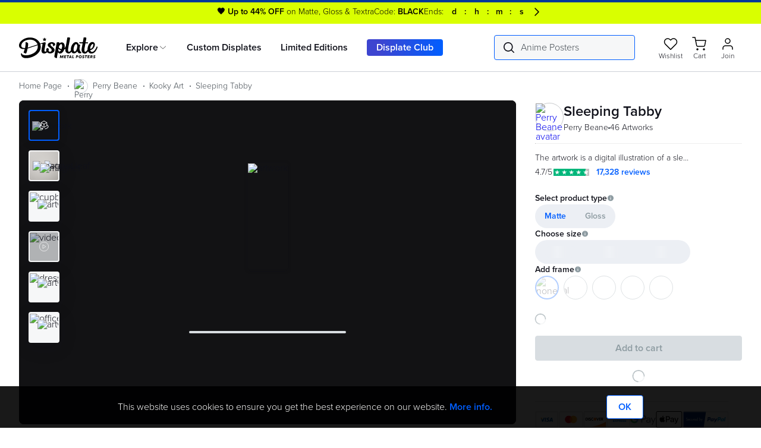

--- FILE ---
content_type: text/html; charset=utf-8
request_url: https://displate.com/displate/22839
body_size: 37514
content:
<!DOCTYPE html><html class="notranslate" lang="en" translate="no"><head><meta charSet="utf-8" data-next-head=""/><title data-next-head="">&#x27;Sleeping Tabby&#x27; Poster, picture, metal print, paint by Perry Beane | Displate</title><meta content="&#x27;Sleeping Tabby&#x27; Poster, picture, metal print, paint by Perry Beane | Displate" property="og:title" data-next-head=""/><meta content="Beautiful &#x27;Sleeping Tabby&#x27; Poster Print by Perry Beane ✓ Printed on Metal ✓ Easy Magnet Mounting ✓ Worldwide Shipping. Buy online at DISPLATE." name="description" data-next-head=""/><meta content="Beautiful &#x27;Sleeping Tabby&#x27; Poster Print by Perry Beane ✓ Printed on Metal ✓ Easy Magnet Mounting ✓ Worldwide Shipping. Buy online at DISPLATE." property="og:description" data-next-head=""/><meta content="https://cdn.displate.com/artwork/1200x857/2014-04-08/3a6a5ed38e4d3fcee29b8800d39048d6.jpg" property="og:image" data-next-head=""/><meta content="1200" property="og:image:width" data-next-head=""/><meta content="857" property="og:image:height" data-next-head=""/><meta content="product" property="og:type" data-next-head=""/><meta content="486270291393982" property="fb:app_id" data-next-head=""/><meta content="width=device-width, initial-scale=1" name="viewport" data-next-head=""/><link href="https://cdn.displate.com/assets-static-prod.displate.com/next-assets/public/images/seo/apple-touch-icon_v2.png" rel="apple-touch-icon" sizes="180x180" data-next-head=""/><link href="https://assets-static-prod.displate.com/next-assets/public/images/seo/favicon-32x32_v2.png" rel="icon" sizes="32x32" type="image/png" data-next-head=""/><link href="https://assets-static-prod.displate.com/next-assets/public/images/seo/favicon-16x16_v2.png" rel="icon" sizes="16x16" type="image/png" data-next-head=""/><link href="https://assets-static-prod.displate.com/next-assets/public/files/seo/site.webmanifest" rel="manifest" data-next-head=""/><link color="#009fe3" href="https://assets-static-prod.displate.com/next-assets/public/images/seo/safari-pinned-tab_v2.svg" rel="mask-icon" data-next-head=""/><link href="https://assets-static-prod.displate.com/next-assets/public/images/seo/favicon_v2.ico" rel="shortcut icon" data-next-head=""/><meta content="&#x27;Sleeping Tabby&#x27; Poster, picture, metal print, paint by Perry Beane | Displate" name="apple-mobile-web-app-title" data-next-head=""/><meta content="&#x27;Sleeping Tabby&#x27; Poster, picture, metal print, paint by Perry Beane | Displate" name="application-name" data-next-head=""/><meta content="#ffffff" name="msapplication-TileColor" data-next-head=""/><meta content="#ffffff" name="theme-color" data-next-head=""/><meta content="summary_large_image" name="twitter:card" data-next-head=""/><script id="organization-ldjson" type="application/ld+json" data-next-head="">{"@context":"https://schema.org","@graph":[{"@type":["Organization","OnlineBusiness"],"@id":"https://displate.com/#/schema/Organization/1","name":"Displate","legalName":"GWD Concept Sp. z o.o.","alternateName":"displate.com","description":"Displate is a premium metal poster marketplace that connects art lovers with unique, high-quality designs from independent creators worldwide.","url":"https://displate.com","logo":{"@id":"https://assets-static-prod.displate.com/next-assets/public/images/logo/logo_dark.svg"},"image":[{"@id":"https://assets-static-prod.displate.com/next-assets/public/images/logo/logo_dark.svg"}],"email":"support@displate.com","telephone":"+442037736635","address":{"@type":"PostalAddress","@id":"https://displate.com/#/schema/PostalAddress/1","streetAddress":"Aleje Jerozolimskie 123A","addressLocality":"Warsaw","addressCountry":"PL","postalCode":"02-017"},"contactPoint":{"@type":"ContactPoint","telephone":"+442037736635","contactType":"Customer support","email":"support@displate.com"},"sameAs":["https://www.facebook.com/displate","https://www.instagram.com/displate","https://www.linkedin.com/company/displate.com","https://pinterest.com/displate","https://twitter.com/displate","https://www.google.com/search?kgmid=/g/11fhqkyrtb"],"employee":[{"@id":"https://displate.com/#/schema/Person/bartosz-malecki"},{"@id":"https://displate.com/#/schema/Person/marcin-karkocha"},{"@id":"https://displate.com/#/schema/Person/nicola-paganelli"},{"@id":"https://displate.com/#/schema/Person/mikolaj-chruszczewski"}],"founders":[{"@id":"https://displate.com/#/schema/Person/karol-banaszkiewicz"},{"@id":"https://displate.com/#/schema/Person/jacek-swigost"},{"@id":"https://displate.com/#/schema/Person/edward-ruszczyc"}]},{"@type":"WebSite","@id":"https://displate.com/#/schema/WebSite/1","url":"https://displate.com","name":"Displate","alternateName":"displate.com","publisher":{"@id":"https://displate.com/#/schema/Organization/1"},"potentialAction":{"@type":"SearchAction","target":{"@type":"EntryPoint","urltemplate":"https://displate.com/search?q={search_term_string}"},"query-input":"required name=search_term_string"}},{"@type":"WebPage","@id":"https://displate.com/displate/22839","url":"https://displate.com/displate/22839","name":"Sleeping Tabby","description":"Beautiful 'Sleeping Tabby' Poster Print by Perry Beane ✓ Printed on Metal ✓ Easy Magnet Mounting ✓ Worldwide Shipping. Buy online at DISPLATE.","isPartOf":{"@id":"https://displate.com/#/schema/WebSite/1"},"primaryImageOfPage":{"@type":"ImageObject","@id":"https://cdn.displate.com/artwork/1200x857/2014-04-08/3a6a5ed38e4d3fcee29b8800d39048d6.jpg","url":"https://cdn.displate.com/artwork/1200x857/2014-04-08/3a6a5ed38e4d3fcee29b8800d39048d6.jpg","contentUrl":"https://cdn.displate.com/artwork/1200x857/2014-04-08/3a6a5ed38e4d3fcee29b8800d39048d6.jpg"},"breadcrumb":{"@type":"BreadcrumbList","@id":"https://displate.com/#/schema/BreadcrumbList/displate/22839"}},{"@type":"Person","@id":"https://displate.com/#/schema/Person/beanepod","name":"Perry Beane","alternateName":"beanepod","image":"https://cdn.displate.com/static.displate.com/avatars/2014-04-03/e3f990044c1f48764faca1e091c85c96.jpg?speedsize=w_150"},{"@context":"https://schema.org","@type":"BreadcrumbList","@id":"https://displate.com/#/schema/BreadcrumbList/displate/22839","itemListElement":[{"@type":"ListItem","position":1,"name":"Home Page","item":{"@id":"https://displate.com/"}},{"@type":"ListItem","position":2,"name":"Perry Beane","item":{"@id":"https://displate.com/artist/beanepod"}},{"@type":"ListItem","position":3,"name":"Kooky Art","item":{"@id":"https://displate.com/artist/beanepod/kooky-art"}},{"@type":"ListItem","position":4,"name":"Sleeping Tabby"}]},{"@context":"https://schema.org/","@type":"Product","name":"Sleeping Tabby","@id":"https://displate.com/#/schema/Product/22839","description":"The artwork is a digital illustration of a sleeping tabby cat. The cat is depicted in a curled-up position, with its head resting on its paws. Its fur is a warm orange color with darker orange stripes, and its eyes are closed in a peaceful expression. The background is a simple, solid brown color, which helps to make the cat the focus of the artwork. The overall tone of the artwork is one of peace and tranquility.","subjectOf":{"@type":"CreativeWork","@id":"https://displate.com/#/schema/CreativeWork/22839"},"mainEntityOfPage":{"@id":"https://displate.com/displate/22839"},"manufacturer":{"@id":"https://displate.com/#/schema/Organization/1"},"image":{"@id":"https://cdn.displate.com/artwork/1200x857/2014-04-08/3a6a5ed38e4d3fcee29b8800d39048d6.jpg"},"category":"Animals","offers":{"@type":"Offer","url":"https://displate.com/displate/22839","priceCurrency":"USD","price":"44.99","availability":"https://schema.org/InStock","itemCondition":"https://schema.org/NewCondition","hasMerchantReturnPolicy":{"@type":"MerchantReturnPolicy","returnPolicyCategory":"https://schema.org/MerchantReturnFiniteReturnWindow","merchantReturnDays":100,"merchantReturnLink":"https://displate.com/about-shipping"},"shippingDetails":{"deliveryTime":{"@type":"ShippingDeliveryTime","businessDays":{"@type":"OpeningHoursSpecification","dayOfWeek":["https://schema.org/Monday","https://schema.org/Tuesday","https://schema.org/Wednesday","https://schema.org/Thursday","https://schema.org/Friday"]}}},"sku":"P00100010465"},"aggregateRating":{"@type":"AggregateRating","ratingValue":"4.7","ratingCount":"17328"},"material":"stainless steel","additionalProperty":[{"@type":"PropertyValue","name":"finish","value":["matte","gloss"]},{"@type":"PropertyValue","name":"mounting","value":"Magnet (no tools)"},{"@type":"PropertyValue","name":"thickness","value":"0.13''"}]},{"@type":"CreativeWork","@id":"https://displate.com/#/schema/CreativeWork/22839","creator":{"@type":"Person","@id":"https://displate.com/#/schema/Person/beanepod"}}]}</script><meta content="Displate" property="og:site_name" data-next-head=""/><meta content="product" property="og:type" data-next-head=""/><meta content="44.99" property="og:price:amount" data-next-head=""/><meta content="USD" property="og:price:currency" data-next-head=""/><meta content="in stock" property="og:availability" data-next-head=""/><meta content="https://displate.com/displate/22839" property="og:url" data-next-head=""/><link href="https://displate.com/displate/22839" rel="canonical" data-next-head=""/><link href="https://assets-static-prod.displate.com/consent-mode/v1.2.0/index.css" rel="stylesheet"/><meta content="notranslate" name="google"/><script id="cookie-consent-mode-initial" data-nscript="beforeInteractive" crossorigin="anonymous">
          window.dataLayer = window.dataLayer || [];
          window.uetq = window.uetq || [];
          window.gtag = window.gtag || function() {window.dataLayer?.push(arguments);}
          if(localStorage.getItem('dccm-cookie-consent') === null) {
            gtag('consent', 'default', {
              'ad_storage': "granted",
              'ad_user_data': "granted",
              'ad_personalization': "granted",
              'analytics_storage': 'granted'
            });
            uetq.push('consent', 'default', {
              'ad_storage': "granted"
            });
          } else {
            const storedConsent = JSON.parse(localStorage.getItem('dccm-cookie-consent'));

            gtag('consent', 'default', {
              'ad_storage': storedConsent.current?.ad_storage || 'granted',
              'ad_user_data': storedConsent.current?.ad_user_data || 'granted',
              'ad_personalization': storedConsent.current?.ad_personalization || 'granted',
              'analytics_storage': storedConsent.current?.analytics_storage || 'granted'
            });
            uetq.push('consent', 'default', {
              'ad_storage': storedConsent.current?.ad_storage || 'granted',
            });
          }
        </script><script id="google-analytics-init-data" data-nscript="beforeInteractive" crossorigin="anonymous">
        let duUser = { isUserLoggedIn: false };
        try {
          const allCookies = document.cookie;
          if (allCookies.includes('_du_usr=')) {
            const cookieValue = allCookies
              .split('; ')
              .find((row) => row.startsWith('_du_usr='))
              ?.split('=')[1];
            duUser = JSON.parse(decodeURIComponent(cookieValue ?? '{}'));
          }
        } catch {
          console.error('Error parsing _du_usr cookie');
        }

        window.dataLayer = window.dataLayer || [];
        window.dataLayer.push({
          original_location: document.location.protocol + '//' +
                     document.location.hostname +
                     document.location.pathname +
                     document.location.search,
          logged_in: duUser.isUserLoggedIn ? 'yes' : 'no',
          page_version: 'elysium',
          selected_country_code: 'US',
        });
      </script><script id="google-analytics" data-nscript="beforeInteractive" crossorigin="anonymous">
        (function(w,d,s,l,i){w[l]=w[l]||[];w[l].push({'gtm.start':
        new Date().getTime(),event:'gtm.js'});var f=d.getElementsByTagName(s)[0],
        j=d.createElement(s),dl=l!='dataLayer'?'&l='+l:'';j.async=true;j.src=
        'https://measure.displate.com/yziqcvic?id='+i+dl;f.parentNode.insertBefore(j,f);
        })(window,document,'script','dataLayer','GTM-W3XVJK');
      </script><link rel="preload" href="https://assets-static-prod.displate.com/next-assets/_next/static/css/acb637997a57a551.css" as="style" crossorigin="anonymous"/><link rel="stylesheet" href="https://assets-static-prod.displate.com/next-assets/_next/static/css/acb637997a57a551.css" crossorigin="anonymous" data-n-g=""/><link rel="preload" href="https://assets-static-prod.displate.com/next-assets/_next/static/css/5675321b9ce45c2f.css" as="style" crossorigin="anonymous"/><link rel="stylesheet" href="https://assets-static-prod.displate.com/next-assets/_next/static/css/5675321b9ce45c2f.css" crossorigin="anonymous" data-n-p=""/><link rel="preload" href="https://assets-static-prod.displate.com/next-assets/_next/static/css/cbbd06b50c3ea8f8.css" as="style" crossorigin="anonymous"/><link rel="stylesheet" href="https://assets-static-prod.displate.com/next-assets/_next/static/css/cbbd06b50c3ea8f8.css" crossorigin="anonymous" data-n-p=""/><link rel="preload" href="https://assets-static-prod.displate.com/next-assets/_next/static/css/ef5ef4ac5dc196a8.css" as="style" crossorigin="anonymous"/><link rel="stylesheet" href="https://assets-static-prod.displate.com/next-assets/_next/static/css/ef5ef4ac5dc196a8.css" crossorigin="anonymous" data-n-p=""/><noscript data-n-css=""></noscript><script defer="" crossorigin="anonymous" nomodule="" src="https://assets-static-prod.displate.com/next-assets/_next/static/chunks/polyfills-42372ed130431b0a.js"></script><script src="https://assets-static-prod.displate.com/next-assets/_next/static/chunks/webpack-6813ebeff8d2c927.js" defer="" crossorigin="anonymous"></script><script src="https://assets-static-prod.displate.com/next-assets/_next/static/chunks/framework-25f94984ce8b741c.js" defer="" crossorigin="anonymous"></script><script src="https://assets-static-prod.displate.com/next-assets/_next/static/chunks/main-960fa16b4a0c7af4.js" defer="" crossorigin="anonymous"></script><script src="https://assets-static-prod.displate.com/next-assets/_next/static/chunks/pages/_app-36df9d08379aed3c.js" defer="" crossorigin="anonymous"></script><script src="https://assets-static-prod.displate.com/next-assets/_next/static/chunks/4559568c-2ec10cd17606821d.js" defer="" crossorigin="anonymous"></script><script src="https://assets-static-prod.displate.com/next-assets/_next/static/chunks/69b51223-33fb8031758b0ead.js" defer="" crossorigin="anonymous"></script><script src="https://assets-static-prod.displate.com/next-assets/_next/static/chunks/a453a474-9ae1c9431bfb9c39.js" defer="" crossorigin="anonymous"></script><script src="https://assets-static-prod.displate.com/next-assets/_next/static/chunks/281c3f4d-041c4d7e76b17708.js" defer="" crossorigin="anonymous"></script><script src="https://assets-static-prod.displate.com/next-assets/_next/static/chunks/3818-c569d2606ce6e952.js" defer="" crossorigin="anonymous"></script><script src="https://assets-static-prod.displate.com/next-assets/_next/static/chunks/702-f4aa489c52846147.js" defer="" crossorigin="anonymous"></script><script src="https://assets-static-prod.displate.com/next-assets/_next/static/chunks/7888-dd9574f7d619b95c.js" defer="" crossorigin="anonymous"></script><script src="https://assets-static-prod.displate.com/next-assets/_next/static/chunks/8936-15df6e5e37cf67ef.js" defer="" crossorigin="anonymous"></script><script src="https://assets-static-prod.displate.com/next-assets/_next/static/chunks/1850-3d7334440b2919c5.js" defer="" crossorigin="anonymous"></script><script src="https://assets-static-prod.displate.com/next-assets/_next/static/chunks/7189-a5404a9c7deeb292.js" defer="" crossorigin="anonymous"></script><script src="https://assets-static-prod.displate.com/next-assets/_next/static/chunks/8941-8b33f52acc84aa97.js" defer="" crossorigin="anonymous"></script><script src="https://assets-static-prod.displate.com/next-assets/_next/static/chunks/6035-ae017355688386c9.js" defer="" crossorigin="anonymous"></script><script src="https://assets-static-prod.displate.com/next-assets/_next/static/chunks/9010-ab516f45ba5c58f5.js" defer="" crossorigin="anonymous"></script><script src="https://assets-static-prod.displate.com/next-assets/_next/static/chunks/5003-1441b34fd880b95a.js" defer="" crossorigin="anonymous"></script><script src="https://assets-static-prod.displate.com/next-assets/_next/static/chunks/5517-338d6bf24d77e7b2.js" defer="" crossorigin="anonymous"></script><script src="https://assets-static-prod.displate.com/next-assets/_next/static/chunks/7463-a6630215ad4f5e1e.js" defer="" crossorigin="anonymous"></script><script src="https://assets-static-prod.displate.com/next-assets/_next/static/chunks/5455-138a996b8edd5aa7.js" defer="" crossorigin="anonymous"></script><script src="https://assets-static-prod.displate.com/next-assets/_next/static/chunks/4791-9c23c1c5b3e28bb2.js" defer="" crossorigin="anonymous"></script><script src="https://assets-static-prod.displate.com/next-assets/_next/static/chunks/7331-acb8229eb5ceceea.js" defer="" crossorigin="anonymous"></script><script src="https://assets-static-prod.displate.com/next-assets/_next/static/chunks/768-8c8e8d4dca254342.js" defer="" crossorigin="anonymous"></script><script src="https://assets-static-prod.displate.com/next-assets/_next/static/chunks/1259-85a552cb248369eb.js" defer="" crossorigin="anonymous"></script><script src="https://assets-static-prod.displate.com/next-assets/_next/static/chunks/7150-2e7d90b8168b68ca.js" defer="" crossorigin="anonymous"></script><script src="https://assets-static-prod.displate.com/next-assets/_next/static/chunks/4218-f83fdd7f41f341b5.js" defer="" crossorigin="anonymous"></script><script src="https://assets-static-prod.displate.com/next-assets/_next/static/chunks/2531-968104ffb056420b.js" defer="" crossorigin="anonymous"></script><script src="https://assets-static-prod.displate.com/next-assets/_next/static/chunks/4948-8b379291da861abe.js" defer="" crossorigin="anonymous"></script><script src="https://assets-static-prod.displate.com/next-assets/_next/static/chunks/pages/displate/%5BexternalId%5D-4c31f80e3d4dd972.js" defer="" crossorigin="anonymous"></script><script src="https://assets-static-prod.displate.com/next-assets/_next/static/_YhZc8bB1zGuimVrcRro3/_buildManifest.js" defer="" crossorigin="anonymous"></script><script src="https://assets-static-prod.displate.com/next-assets/_next/static/_YhZc8bB1zGuimVrcRro3/_ssgManifest.js" defer="" crossorigin="anonymous"></script></head><body><div id="popup"></div><div id="__next"><div style="display:none"><svg height="0" style="position:absolute" width="0" xmlns:xlink="http://www.w3.org/1999/xlink"><symbol fill="none" id="icon_Upload" viewBox="0 0 24 24" xmlns="http://www.w3.org/2000/svg"><path d="M7 12C7.27614 12 7.5 11.7761 7.5 11.5C7.5 11.2239 7.27614 11 7 11V12ZM5 11.5V11C4.72386 11 4.5 11.2239 4.5 11.5H5ZM5 19.5H4.5C4.5 19.7761 4.72386 20 5 20V19.5ZM19 19.5V20C19.2761 20 19.5 19.7761 19.5 19.5H19ZM19 11.5H19.5C19.5 11.2239 19.2761 11 19 11V11.5ZM17 11C16.7239 11 16.5 11.2239 16.5 11.5C16.5 11.7761 16.7239 12 17 12V11ZM11.5 14.5C11.5 14.7761 11.7239 15 12 15C12.2761 15 12.5 14.7761 12.5 14.5H11.5ZM12 4L12.3536 3.64645C12.1583 3.45118 11.8417 3.45118 11.6464 3.64645L12 4ZM15.1464 7.85355C15.3417 8.04882 15.6583 8.04882 15.8536 7.85355C16.0488 7.65829 16.0488 7.34171 15.8536 7.14645L15.1464 7.85355ZM8.14645 7.14645C7.95118 7.34171 7.95118 7.65829 8.14645 7.85355C8.34171 8.04882 8.65829 8.04882 8.85355 7.85355L8.14645 7.14645ZM7 11H5V12H7V11ZM4.5 11.5V19.5H5.5V11.5H4.5ZM5 20H19V19H5V20ZM19.5 19.5V11.5H18.5V19.5H19.5ZM19 11H17V12H19V11ZM12.5 14.5V4H11.5V14.5H12.5ZM11.6464 4.35355L15.1464 7.85355L15.8536 7.14645L12.3536 3.64645L11.6464 4.35355ZM11.6464 3.64645L8.14645 7.14645L8.85355 7.85355L12.3536 4.35355L11.6464 3.64645Z" fill="#10111A"></path></symbol><symbol fill="none" id="icon_Club" viewBox="0 0 24 24" xmlns="http://www.w3.org/2000/svg"><path d="M20.874 6.384a.5.5 0 10-.845.536l.845-.536zM5.927 19.306a.5.5 0 10-.64.768l.64-.768zm12.22-14.55a.5.5 0 00.648-.761l-.648.762zM1.947 15.04a.5.5 0 00.957-.29l-.957.29zm18.082-8.12A9.453 9.453 0 0121.5 12h1c0-2.064-.596-3.991-1.626-5.616l-.845.536zM21.5 12a9.5 9.5 0 01-9.5 9.5v1c5.799 0 10.5-4.7 10.5-10.5h-1zM12 21.5a9.46 9.46 0 01-6.073-2.194l-.64.768A10.46 10.46 0 0012 22.5v-1zm6.795-17.505A10.46 10.46 0 0012 1.5v1a9.46 9.46 0 016.147 2.257l.648-.762zM12 1.5C6.201 1.5 1.5 6.201 1.5 12h1A9.5 9.5 0 0112 2.5v-1zM1.5 12c0 1.056.156 2.076.447 3.039l.957-.29A9.5 9.5 0 012.5 12h-1z" fill="#10111A"></path><path d="M16.706 13.864l-1.504.783.295-1.67-1.209-1.187 1.678-.238.756-1.516.744 1.523 1.676.251-1.219 1.178.28 1.672-1.497-.796z" fill="#005eff"></path><path d="M15.343 15.092c-1.09 1.34-2.302 2.04-3.58 2.04l-.074-.001c-1.505-.031-2.206-.685-2.586-2.413-.349-1.585.195-3.683.219-3.772.009-.038.255-1.03.499-1.588.687-1.576 1.918-2.765 2.863-2.765.064 0 .127.006.186.017.387.073.695.307.891.677.27.509.304 1.232.11 1.94.544-.19 1.155-.557 1.566-1.079.464-.59.475-1.46.027-2.115-.304-.447-.666-.783-1.076-1a5.876 5.876 0 00-1.579-.557 3.906 3.906 0 00-.815-.089c-.943 0-1.825.369-2.628 1.096l-.193.185c-1.688 1.445-3.01 4.886-3.01 7.833 0 .211.01.435.03.664.001.012.094 1.079.536 2.103.771 1.787 2.127 2.693 4.03 2.693 1.677 0 4.033-.838 6.076-4.621l-1.492.752z" fill="#10111A"></path></symbol><symbol id="icon_User_menu" viewBox="0 0 19.608 19.943" xmlns="http://www.w3.org/2000/svg"><path d="M7.962 19.792h-7.2a.614.614 0 01-.614-.614 9.317 9.317 0 016.928-8.8 5.527 5.527 0 01-2.632-4.7A5.532 5.532 0 019.971.15a5.531 5.531 0 015.525 5.524 5.527 5.527 0 01-2.743 4.772 9.3 9.3 0 016.705 8.732.613.613 0 01-.613.614zm10.243-1.228a8.36 8.36 0 00-8.4-7.365 8.361 8.361 0 00-8.4 7.365h16.8zM5.674 5.673a4.3 4.3 0 004.3 4.3 4.3 4.3 0 004.3-4.3 4.3 4.3 0 00-4.3-4.3 4.3 4.3 0 00-4.3 4.301z" stroke="#fff" stroke-width="0.3"></path></symbol><symbol fill="none" id="icon_Cart_nav" viewBox="0 0 24 24" xmlns="http://www.w3.org/2000/svg"><path d="M12.826 7.368H1s.07.073 1.353 7.632h13.513l3.093-12H23" stroke="currentColor" stroke-linecap="round" stroke-linejoin="round"></path><circle cx="5" cy="20" r="2" stroke="currentColor"></circle><circle cx="12" cy="20" r="2" stroke="currentColor"></circle></symbol><symbol fill="none" id="icon_Menu" viewBox="0 0 24 24" xmlns="http://www.w3.org/2000/svg"><path d="M2 6h20M2 12h20M2 18h20" stroke="currentColor" stroke-linecap="round"></path></symbol><symbol id="icon_Checkmark_old" viewBox="0 0 25.2 25.207" xmlns="http://www.w3.org/2000/svg"><g data-name="Group 11889" fill="none" stroke-linecap="round" stroke-linejoin="round" stroke-miterlimit="10" stroke-width="1.2"><path d="M4.115 21.085a11.984 11.984 0 112.309 1.807" data-name="Path 13539" stroke="#000"></path><path d="M5.6 12.681l5.205 4.8a.443.443 0 00.632-.039L19.6 7.6" data-name="Path 13540" stroke="#0084f5"></path></g></symbol><symbol fill="none" id="icon_Wishlist" viewBox="0 0 24 24" xmlns="http://www.w3.org/2000/svg"><path d="M11.858 6.194a.5.5 0 00.956 0c.581-1.909 2.447-2.868 4.313-2.668 1.836.196 3.635 1.522 3.997 4.212.362 2.694-1.296 5.536-3.437 7.949-1.95 2.197-4.206 3.932-5.35 4.712-1.146-.78-3.399-2.514-5.347-4.712-2.14-2.413-3.798-5.255-3.441-7.95.356-2.69 2.154-4.015 3.991-4.211 1.869-.2 3.737.76 4.318 2.668z" stroke="currentColor" stroke-linecap="round" stroke-linejoin="round"></path></symbol><symbol fill="none" id="icon_Search" viewBox="0 0 24 24" xmlns="http://www.w3.org/2000/svg"><path clip-rule="evenodd" d="M10 2.5a7.5 7.5 0 100 15 7.5 7.5 0 000-15zM1.5 10a8.5 8.5 0 1114.997 5.48l4.666 4.666a.5.5 0 01-.707.708l-4.648-4.648A8.5 8.5 0 011.5 10z" fill="currentColor" fill-rule="evenodd"></path></symbol><symbol fill="none" id="icon_Close" viewBox="0 0 24 24" xmlns="http://www.w3.org/2000/svg"><path d="M6 6c0-.091 12 11.908 12 11.908M6 18L18 6" stroke="currentColor" stroke-linecap="round" stroke-linejoin="round"></path></symbol><symbol fill="none" id="icon_Close_border" viewBox="0 0 24 24" xmlns="http://www.w3.org/2000/svg"><path d="M3.705 19.965a.5.5 0 00.721-.692l-.721.692zm-2.703-7.77l.5-.009-.5.01zM3.8 4.667l.373.334-.373-.334zm7.17-3.619l-.047-.497.047.497zm7.718 2.219l.305-.397-.305.397zm4.154 6.874l-.493.084.493-.084zm-1.626 7.865l.419.273-.42-.273zm-6.539 4.663l.122.485-.121-.485zm-7.725-1.462a.5.5 0 00-.48.877l.48-.877zm-2.526-1.934a10.5 10.5 0 01-2.924-7.087l-1 .018a11.5 11.5 0 003.203 7.761l.721-.692zm-2.924-7.087a10.5 10.5 0 012.671-7.185l-.745-.667a11.5 11.5 0 00-2.926 7.87l1-.018zm2.671-7.185a10.5 10.5 0 016.844-3.455l-.094-.995a11.5 11.5 0 00-7.495 3.783l.745.667zm6.844-3.455a10.5 10.5 0 017.367 2.118l.608-.794A11.5 11.5 0 0010.923.55l.094.996zm7.367 2.118a10.5 10.5 0 013.965 6.561l.986-.169a11.5 11.5 0 00-4.343-7.186l-.608.794zm3.965 6.561a10.5 10.5 0 01-1.552 7.508l.838.546a11.5 11.5 0 001.7-8.223l-.986.17zm-1.552 7.508a10.5 10.5 0 01-6.241 4.451l.243.97a11.5 11.5 0 006.836-4.875l-.838-.546zm-6.241 4.451a10.5 10.5 0 01-7.604-.977l-.48.877a11.5 11.5 0 008.327 1.07l-.243-.97z" fill="currentColor"></path><path d="M8.568 8.568c0-.054 7.04 6.986 7.04 6.986M8.568 15.608l7.04-7.04" stroke="currentColor" stroke-linecap="round" stroke-linejoin="round"></path></symbol><symbol fill="none" id="icon_Chevron_right" viewBox="0 0 24 24" xmlns="http://www.w3.org/2000/svg"><path d="M9 5l5.885 6.696a.402.402 0 010 .562L9 19" stroke="currentColor" stroke-linecap="round" stroke-linejoin="round"></path></symbol><symbol fill="none" id="icon_Chevron_down" viewBox="0 0 24 24" xmlns="http://www.w3.org/2000/svg"><path d="M19 9l-6.696 5.885a.402.402 0 01-.562 0L5 9" stroke="currentColor" stroke-linecap="round" stroke-linejoin="round"></path></symbol><symbol fill="none" id="icon_History" viewBox="0 0 16 16" xmlns="http://www.w3.org/2000/svg"><path clip-rule="evenodd" d="M1.643 3.14295L0.427 1.92695C0.392036 1.8919 0.34745 1.86802 0.298896 1.85833C0.250342 1.84865 0.200005 1.8536 0.154269 1.87256C0.108532 1.89152 0.0694546 1.92363 0.0419903 1.96483C0.014526 2.00602 -8.81823e-05 2.05444 4.00326e-07 2.10395V5.74995C4.00326e-07 5.88795 0.112 5.99995 0.25 5.99995H3.896C3.94551 6.00004 3.99393 5.98543 4.03513 5.95796C4.07632 5.9305 4.10843 5.89142 4.12739 5.84568C4.14635 5.79995 4.1513 5.74961 4.14162 5.70106C4.13194 5.6525 4.10805 5.60792 4.073 5.57295L2.715 4.21495C3.60023 2.9786 4.89091 2.09173 6.36246 1.70866C7.83401 1.32558 9.39329 1.47055 10.769 2.11833C12.1447 2.76611 13.2498 3.8757 13.8919 5.25406C14.5341 6.63241 14.6727 8.19227 14.2836 9.66224C13.8945 11.1322 13.0023 12.4192 11.7624 13.2994C10.5224 14.1796 9.01312 14.5972 7.49708 14.4795C5.98105 14.3619 4.55424 13.7165 3.4649 12.6555C2.37557 11.5946 1.69266 10.1854 1.535 8.67295C1.51458 8.47497 1.41634 8.29321 1.26191 8.16765C1.10747 8.04209 0.909485 7.98303 0.7115 8.00345C0.513516 8.02387 0.331754 8.12211 0.206198 8.27654C0.0806424 8.43098 0.0215787 8.62897 0.0420004 8.82695C0.234389 10.6782 1.06615 12.4044 2.3941 13.7085C3.72206 15.0126 5.46311 15.8129 7.31753 15.9717C9.17195 16.1305 11.0237 15.6378 12.554 14.5785C14.0844 13.5192 15.1975 11.9595 15.7018 10.1679C16.2061 8.37629 16.0701 6.46494 15.3171 4.76286C14.5641 3.06078 13.2412 1.67447 11.5763 0.842583C9.91131 0.0106977 8.00843 -0.214712 6.1952 0.205158C4.38196 0.625029 2.77184 1.66391 1.642 3.14295H1.643ZM7.75 3.99995C7.94891 3.99995 8.13968 4.07897 8.28033 4.21962C8.42098 4.36027 8.5 4.55104 8.5 4.74995V7.74195L10.528 8.55395C10.7067 8.63186 10.8481 8.77629 10.9221 8.95665C10.9961 9.137 10.997 9.33909 10.9246 9.5201C10.8522 9.7011 10.7121 9.84679 10.5341 9.92628C10.3561 10.0058 10.1541 10.0128 9.971 9.94595L7.471 8.94595C7.33197 8.89023 7.21281 8.79416 7.12886 8.67012C7.04492 8.54607 7.00004 8.39973 7 8.24995V4.74995C7 4.55104 7.07902 4.36027 7.21967 4.21962C7.36032 4.07897 7.55109 3.99995 7.75 3.99995Z" fill="#10111A" fill-rule="evenodd"></path></symbol></svg></div><iframe id="session-iframe" loading="lazy" name="session-frame" style="position:absolute;width:5px;height:5px;border:0" tabindex="-1"></iframe><div class="NextPageProgressBar_bar__zL1JK" style="transform:scaleX(0%)"></div><header class="Header_container__XXCJe" data-testid="menu-gen"><button data-testid="top-bar" style="background-color:#D9FF00;color:#000000" class="TopBar_root__fcD9X" type="button"><span class="StandardPromotion_content__yR0bz"><span><strong>🖤<!-- --> <!-- -->Up to <!-- -->44<!-- -->% OFF<!-- --> </strong><span class="">on <!-- -->Matte, Gloss &amp; Textra</span></span><span class="" data-testid="top-bar-code"><span>Code: </span><strong>BLACK</strong></span><span><span>Ends: </span><span class="StandardPromotion_countdown__LEyXt"><span class="CountdownCell_root__FsAUy" style="width:3ch"><span class="CountdownCell_value__aCegy"></span><span class="">d</span></span><span> : </span><span class="CountdownCell_root__FsAUy" style="width:3ch"><span class="CountdownCell_value__aCegy"></span><span class="">h</span></span><span class=""> : </span><span class="CountdownCell_root__FsAUy" style="width:3ch"><span class="CountdownCell_value__aCegy"></span><span class="">m</span></span><span class=""> : </span><span class="CountdownCell_root__FsAUy" style="width:3ch"><span class="CountdownCell_value__aCegy"></span><span class="">s</span></span></span></span></span><svg fill="none" height="24" width="24" xmlns="http://www.w3.org/2000/svg"><path clip-rule="evenodd" d="M8.46967 5.46967C8.76256 5.17678 9.23744 5.17678 9.53033 5.46967L15.5303 11.4697C15.8232 11.7626 15.8232 12.2374 15.5303 12.5303L9.53033 18.5303C9.23744 18.8232 8.76256 18.8232 8.46967 18.5303C8.17678 18.2374 8.17678 17.7626 8.46967 17.4697L13.9393 12L8.46967 6.53033C8.17678 6.23744 8.17678 5.76256 8.46967 5.46967Z" fill="currentColor" fill-rule="evenodd"></path></svg></button><div class="Header_wrapper__bVRZw"><a data-testid="displate-main-logo" class="ElysiumLink_link__xHW5f Logo_link__Xo8TT" href="/"><img alt="Displate logo" class="Logo_logo__6rkMJ" src="https://assets-static-prod.displate.com/next-assets/public/images/logo/logotype_v2.svg"/></a><nav aria-label="Main navigation" class="Navigation_wrapper__CTsdQ" data-testid="desktop-navigation"><div class="Navigation_navigationContainer__Tq8vE"><ul class="Navigation_menuItemsWrapper__ImuPE"><li class="NavigationItem_wrapper__4fgE9" data-testid="navigation-item-explore"><a aria-controls="navigation-panel-explore" aria-expanded="false" id="navigation-button-explore" class="ElysiumLink_link__xHW5f NavigationItem_item__GTNk2" href="/search?q=bestselling+posters">Explore<svg fill="none" height="16" viewBox="0 0 24 24" width="16" xmlns="http://www.w3.org/2000/svg" class="NavigationItem_arrowIcon__uZZby"><path d="M19 9L12.3044 14.8854C12.1639 15.0382 11.883 15.0382 11.7425 14.8854L5 9" stroke="#000" stroke-linecap="round" stroke-linejoin="round" stroke-width="1"></path></svg></a><div aria-hidden="true" aria-labelledby="navigation-button-explore" class="NavigationItem_panelWrapper__9l1yb" data-testid="navigation-item-panel-explore" id="navigation-panel-explore"><div class="NavigationItem_panelOpacityTransition__jB7qL"><div class="Panel_wrapper__vXUOs FourColumnsPanel_container__0hHTa"><div><h4 class="PanelColumn_columnTitle__cIyUJ">Start Browsing</h4><ul class="LinkList_list__yM79G"><li><a class="ElysiumLink_link__xHW5f LinkList_link__uww0b" href="/search?q=bestselling+posters">Our Bestsellers</a></li><li><a class="ElysiumLink_link__xHW5f LinkList_link__uww0b" href="/posters/trending">Trending Today</a></li><li><a class="ElysiumLink_link__xHW5f LinkList_link__uww0b" href="/search?q=community+choice">Community Picks</a></li><li><a class="ElysiumLink_link__xHW5f LinkList_link__uww0b" href="/search?q=new+in&amp;sort=newest">New In</a></li><li><a class="ElysiumLink_link__xHW5f LinkList_link__uww0b" href="/whats-a-displate">About Our Posters</a></li><li><a class="ElysiumLink_link__xHW5f LinkList_link__uww0b" href="/lp/inspirations">Get Inspired</a></li><li><a class="ElysiumLink_link__xHW5f LinkList_link__uww0b" href="/accessories">Mounting Accessories</a></li><li><a class="ElysiumLink_link__xHW5f LinkList_link__uww0b" href="/lp/gifts">Find a Gift</a></li></ul></div><div><h4 class="PanelColumn_columnTitle__cIyUJ">Shop by Categories</h4><ul class="LinkList_list__yM79G"><li><a class="ElysiumLink_link__xHW5f LinkList_link__uww0b" href="/search?q=anime">Anime</a></li><li><a class="ElysiumLink_link__xHW5f LinkList_link__uww0b" href="/search?q=fantasy+and+gaming">Gaming &amp; Fantasy</a></li><li><a class="ElysiumLink_link__xHW5f LinkList_link__uww0b" href="/search?q=anime+and+japan">Japan Aesthetic</a></li><li><a class="ElysiumLink_link__xHW5f LinkList_link__uww0b" href="/search?q=nature+and+landscapes">Nature &amp; Landscapes</a></li><li><a class="ElysiumLink_link__xHW5f LinkList_link__uww0b" href="/search?q=movies+and+shows">Movies &amp; Shows</a></li><li><a class="ElysiumLink_link__xHW5f LinkList_link__uww0b" href="/search?q=sport">Sport</a></li><li><a class="ElysiumLink_link__xHW5f LinkList_link__uww0b LinkList_highlightedLink__D6RwS" href="/search?q=bestselling+posters">See All Posters</a></li></ul></div><div><h4 class="PanelColumn_columnTitle__cIyUJ">Shop by Fandoms</h4><ul class="LinkList_list__yM79G"><li><a class="ElysiumLink_link__xHW5f LinkList_link__uww0b" href="/licensed/star-wars">Star Wars</a></li><li><a class="ElysiumLink_link__xHW5f LinkList_link__uww0b" href="/licensed/marvel">Marvel</a></li><li><a class="ElysiumLink_link__xHW5f LinkList_link__uww0b" href="/licensed/arcane">Arcane</a></li><li><a class="ElysiumLink_link__xHW5f LinkList_link__uww0b" href="/licensed/cyberpunk-2077">Cyberpunk</a></li><li><a class="ElysiumLink_link__xHW5f LinkList_link__uww0b" href="/licensed/dragon-ball-z">Dragon Ball Z</a></li><li><a class="ElysiumLink_link__xHW5f LinkList_link__uww0b" href="/licensed/middleearth">Lord of the Rings</a></li><li><a class="ElysiumLink_link__xHW5f LinkList_link__uww0b LinkList_highlightedLink__D6RwS" href="/browse-brands">Browse All Fandoms</a></li></ul></div><div><h4 class="PanelColumn_columnTitle__cIyUJ">Shop by Artists</h4><ul class="LinkList_list__yM79G"><li><a class="ElysiumLink_link__xHW5f LinkList_link__uww0b" href="/artist/taenaron">Tobias Roetsch</a></li><li><a class="ElysiumLink_link__xHW5f LinkList_link__uww0b" href="/artist/anatofinnstark">Anato Finnstark</a></li><li><a class="ElysiumLink_link__xHW5f LinkList_link__uww0b" href="/artist/rubyart">Ruby Art</a></li><li><a class="ElysiumLink_link__xHW5f LinkList_link__uww0b" href="/artist/dominikmayer">Dominik Mayer</a></li><li><a class="ElysiumLink_link__xHW5f LinkList_link__uww0b LinkList_highlightedLink__D6RwS" href="/search?q=displate+artists">See All Artists</a></li></ul></div></div></div></div></li><li class="NavigationItem_wrapper__4fgE9" data-testid="navigation-item-custom displates"><a id="navigation-button-custom displates" class="ElysiumLink_link__xHW5f NavigationItem_item__GTNk2" href="/custom-displate">Custom Displates</a></li><li class="NavigationItem_wrapper__4fgE9" data-testid="navigation-item-limited editions"><a id="navigation-button-limited editions" class="ElysiumLink_link__xHW5f NavigationItem_item__GTNk2" href="/limited-edition">Limited Editions</a></li><li class="NavigationItem_wrapper__4fgE9" data-testid="navigation-item-for you"><div class="NavigationItemLinkForYou_container__a92Uk"><a id="navigation-button-for you" class="ElysiumLink_link__xHW5f NavigationItem_item__GTNk2 NavigationItemLinkForYou_hidden__clEkV" href="/posters/for-you">For You</a><p class="Blinking3Stars_star__tciDS NavigationItemLinkForYou_star1__0Zl66">✦</p><p class="Blinking3Stars_star__tciDS NavigationItemLinkForYou_star2__369vO">✦</p><p class="Blinking3Stars_star__tciDS NavigationItemLinkForYou_star3__U9IKx">✦</p></div></li></ul><div class="NavigationIndicator_root__SGtaz" data-testid="navigation-indicator"></div></div><a data-testid="dc-btn" class="ElysiumLink_link__xHW5f Navigation_button__8LLUo" href="/join-displate-club">Displate Club</a></nav><button aria-label="Open search" data-testid="search-button" type="button" class="Header_button__hZx0M Button_primary__moZlA"><img alt="" class="Header_buttonIcon__5PdI7" role="presentation" src="https://assets-static-prod.displate.com/next-assets/public/images/header/icons/zoom.svg"/><div class="PhraseRotator_wrapper__Hd0TT"><div class="PhraseRotator_list__u_olN"><span class="PhraseRotator_item__ZDP5Z">Gaming Posters</span><span class="PhraseRotator_item__ZDP5Z">Nature Posters</span><span class="PhraseRotator_item__ZDP5Z">Anime Posters</span><span class="PhraseRotator_item__ZDP5Z">Animals Posters</span></div></div></button><div class="AsideMenu_container__92OJB" data-testid="aside-menu"><div class="AsideMenuItem_wrapper__S7J6C" data-testid="aside-menu-item"><a data-testid="aside-menu-item-wishlist" class="AsideMenuItem_link__MtRDs" href="/wishlist"><img alt="Wishlist icon" src="https://assets-static-prod.displate.com/next-assets/public/images/header/icons/heart.svg"/><p class="AsideMenuItem_iconText__613UC">Wishlist</p></a></div><div class="AsideMenuItem_wrapper__S7J6C" data-testid="aside-menu-item"><a data-testid="aside-menu-item-cart" class="AsideMenuItem_link__MtRDs" href="/cart"><img alt="Cart icon" src="https://assets-static-prod.displate.com/next-assets/public/images/header/icons/shopping-cart.svg"/><p class="AsideMenuItem_iconText__613UC">Cart</p></a></div><div class="AsideMenuItem_wrapper__S7J6C" data-testid="aside-menu-item"><a data-testid="aside-menu-item-signin" class="AsideMenuItem_link__MtRDs" href="/auth/signin/register-user"><img alt="Join icon" src="https://assets-static-prod.displate.com/next-assets/public/images/header/icons/user.svg"/><p class="AsideMenuItem_iconText__613UC">Join</p></a></div><button aria-label="Open navigation menu" data-testid="mobile-navigation-button" class="NavigationMobile_buttonMenu__e9yZL Button_primary__moZlA"><img alt="" src="https://assets-static-prod.displate.com/next-assets/public/images/header/icons/menu.svg"/><p class="Blinking3Stars_star__tciDS NavigationMobile_star1__y4fGu">✦</p><p class="Blinking3Stars_star__tciDS NavigationMobile_star2__nq_vv">✦</p><p class="Blinking3Stars_star__tciDS NavigationMobile_star3__z7c3B">✦</p></button><div class="NavigationMobile_wrapper__TwxeW" data-testid="mobile-navigation-container"><div class="NavigationHeader_container__ZtR_5"><p class="NavigationHeader_text__3EUX2"><a data-testid="mobile-profile-login" class="NavigationHeader_boldText__IrZPE" href="/auth/signin">Log in</a> <!-- -->or<!-- --> <a data-testid="mobile-profile-signup" class="NavigationHeader_boldText__IrZPE" href="/auth/signin/register-user">Create an Account</a></p><button aria-label="Close navigation menu" class="NavigationHeader_menuCloseButton__GvohP" data-testid="mobile-burger-menu-close" type="button"><svg style="transform:rotate(45deg)" width="24" height="24" viewBox="0 0 20 20" fill="currentColor" xmlns="http://www.w3.org/2000/svg" class="NavigationHeader_closeIcon__FSui4" data-testid="mobile-burger-menu-close-icon"><path fill-rule="evenodd" clip-rule="evenodd" d="M10.7513 4.1665C10.7513 3.75229 10.4155 3.4165 10.0013 3.4165C9.58709 3.4165 9.2513 3.75229 9.2513 4.1665V9.24984H4.16797C3.75375 9.24984 3.41797 9.58562 3.41797 9.99984C3.41797 10.4141 3.75375 10.7498 4.16797 10.7498H9.2513V15.8332C9.2513 16.2474 9.58709 16.5832 10.0013 16.5832C10.4155 16.5832 10.7513 16.2474 10.7513 15.8332V10.7498H15.8346C16.2488 10.7498 16.5846 10.4141 16.5846 9.99984C16.5846 9.58562 16.2488 9.24984 15.8346 9.24984H10.7513V4.1665Z" fill="currentColor"></path></svg></button></div><div class="NavigationMobile_navigationContainer__JfUIu"><div class="NavigationMobile_accordionContainer__FD296"><div class="Accordion_accordionItem__bjJad NavigationAccordion_accordionItem__IBbV_" data-testid="mobile-nav-acc-0"><div class="Accordion_accordionTitleWrapper__8Jkxt NavigationAccordion_titleWrapper__emd4h"><span class="Accordion_accordionTitle__k8YQZ">Explore</span><div class="Marker_marker__f2JW3 Marker_markerCaret__day9L Marker_markerCaretActive__1Zspt"></div></div><div class="Accordion_accordionContent__POJvB NavigationAccordion_accordionContent__CxsAC Accordion_accordionContentActive__gKwfU NavigationAccordion_accordionContentActive__iH0yq" data-testid="acc-content"><div><div class="Accordion_accordionItem__bjJad NavigationAccordion_accordionItem2nd__Dfsff" data-testid="mobile-subnav-acc-0"><div class="Accordion_accordionTitleWrapper__8Jkxt NavigationAccordion_titleWrapper2nd__v8ZmP"><span class="Accordion_accordionTitle__k8YQZ">Start Browsing</span><div class="Marker_marker__f2JW3 Marker_markerCaret__day9L"></div></div><div class="Accordion_accordionContent__POJvB NavigationAccordion_accordionContent2nd__MbTmV" data-testid="acc-content"><a class="NavigationLinkItem_link__C4_tl" href="/search?q=bestselling+posters">Our Bestsellers</a><a class="NavigationLinkItem_link__C4_tl" href="/posters/trending">Trending Today</a><a class="NavigationLinkItem_link__C4_tl" href="/search?q=community+choice">Community Picks</a><a class="NavigationLinkItem_link__C4_tl" href="/search?q=new+in&amp;sort=newest">New In</a><a class="NavigationLinkItem_link__C4_tl" href="/whats-a-displate">About Our Posters</a><a class="NavigationLinkItem_link__C4_tl" href="/lp/inspirations">Get Inspired</a><a class="NavigationLinkItem_link__C4_tl" href="/accessories">Mounting Accessories</a><a class="NavigationLinkItem_link__C4_tl" href="/lp/gifts">Find a Gift</a></div></div></div><div><div class="Accordion_accordionItem__bjJad NavigationAccordion_accordionItem2nd__Dfsff" data-testid="mobile-subnav-acc-1"><div class="Accordion_accordionTitleWrapper__8Jkxt NavigationAccordion_titleWrapper2nd__v8ZmP"><span class="Accordion_accordionTitle__k8YQZ">Shop by Categories</span><div class="Marker_marker__f2JW3 Marker_markerCaret__day9L"></div></div><div class="Accordion_accordionContent__POJvB NavigationAccordion_accordionContent2nd__MbTmV" data-testid="acc-content"><a class="NavigationLinkItem_link__C4_tl" href="/search?q=anime">Anime</a><a class="NavigationLinkItem_link__C4_tl" href="/search?q=fantasy+and+gaming">Gaming &amp; Fantasy</a><a class="NavigationLinkItem_link__C4_tl" href="/search?q=anime+and+japan">Japan Aesthetic</a><a class="NavigationLinkItem_link__C4_tl" href="/search?q=nature+and+landscapes">Nature &amp; Landscapes</a><a class="NavigationLinkItem_link__C4_tl" href="/search?q=movies+and+shows">Movies &amp; Shows</a><a class="NavigationLinkItem_link__C4_tl" href="/search?q=sport">Sport</a><a data-testid="link-h" class="NavigationLinkItem_link__C4_tl NavigationLinkItem_highlight__BKRej" href="/search?q=bestselling+posters">See All Posters</a></div></div></div><div><div class="Accordion_accordionItem__bjJad NavigationAccordion_accordionItem2nd__Dfsff" data-testid="mobile-subnav-acc-2"><div class="Accordion_accordionTitleWrapper__8Jkxt NavigationAccordion_titleWrapper2nd__v8ZmP"><span class="Accordion_accordionTitle__k8YQZ">Shop by Fandoms</span><div class="Marker_marker__f2JW3 Marker_markerCaret__day9L"></div></div><div class="Accordion_accordionContent__POJvB NavigationAccordion_accordionContent2nd__MbTmV" data-testid="acc-content"><a class="NavigationLinkItem_link__C4_tl" href="/licensed/star-wars">Star Wars</a><a class="NavigationLinkItem_link__C4_tl" href="/licensed/marvel">Marvel</a><a class="NavigationLinkItem_link__C4_tl" href="/licensed/arcane">Arcane</a><a class="NavigationLinkItem_link__C4_tl" href="/licensed/cyberpunk-2077">Cyberpunk</a><a class="NavigationLinkItem_link__C4_tl" href="/licensed/dragon-ball-z">Dragon Ball Z</a><a class="NavigationLinkItem_link__C4_tl" href="/licensed/middleearth">Lord of the Rings</a><a data-testid="link-h" class="NavigationLinkItem_link__C4_tl NavigationLinkItem_highlight__BKRej" href="/browse-brands">Browse All Fandoms</a></div></div></div><div><div class="Accordion_accordionItem__bjJad NavigationAccordion_accordionItem2nd__Dfsff" data-testid="mobile-subnav-acc-3"><div class="Accordion_accordionTitleWrapper__8Jkxt NavigationAccordion_titleWrapper2nd__v8ZmP"><span class="Accordion_accordionTitle__k8YQZ">Shop by Artists</span><div class="Marker_marker__f2JW3 Marker_markerCaret__day9L"></div></div><div class="Accordion_accordionContent__POJvB NavigationAccordion_accordionContent2nd__MbTmV" data-testid="acc-content"><a class="NavigationLinkItem_link__C4_tl" href="/artist/taenaron">Tobias Roetsch</a><a class="NavigationLinkItem_link__C4_tl" href="/artist/anatofinnstark">Anato Finnstark</a><a class="NavigationLinkItem_link__C4_tl" href="/artist/rubyart">Ruby Art</a><a class="NavigationLinkItem_link__C4_tl" href="/artist/dominikmayer">Dominik Mayer</a><a data-testid="link-h" class="NavigationLinkItem_link__C4_tl NavigationLinkItem_highlight__BKRej" href="/search?q=displate+artists">See All Artists</a></div></div></div><hr class="Accordion_separator__YOz8c"/></div></div><div class="Accordion_accordionItem__bjJad NavigationAccordion_accordionItem__IBbV_ Accordion_link__CeVCM" data-testid="mobile-nav-acc-1"><a class="ElysiumLink_link__xHW5f Accordion_accordionTitleWrapper__8Jkxt NavigationAccordion_titleWrapper__emd4h" href="/custom-displate"><span class="Accordion_accordionTitle__k8YQZ">Custom Displates</span></a><div class="Accordion_accordionContent__POJvB NavigationAccordion_accordionContent__CxsAC" data-testid="acc-content"><hr class="Accordion_separator__YOz8c"/></div></div><div class="Accordion_accordionItem__bjJad NavigationAccordion_accordionItem__IBbV_ Accordion_link__CeVCM" data-testid="mobile-nav-acc-2"><a class="ElysiumLink_link__xHW5f Accordion_accordionTitleWrapper__8Jkxt NavigationAccordion_titleWrapper__emd4h" href="/limited-edition"><span class="Accordion_accordionTitle__k8YQZ">Limited Editions</span></a><div class="Accordion_accordionContent__POJvB NavigationAccordion_accordionContent__CxsAC" data-testid="acc-content"><hr class="Accordion_separator__YOz8c"/></div></div><div class="Accordion_accordionItem__bjJad NavigationAccordion_accordionItem__IBbV_ NavigationAccordion_hidden__KHXCT Accordion_link__CeVCM" data-testid="mobile-nav-acc-3"><a class="ElysiumLink_link__xHW5f Accordion_accordionTitleWrapper__8Jkxt NavigationAccordion_titleWrapper__emd4h" href="/posters/for-you"><span class="Accordion_accordionTitle__k8YQZ">For You</span><p class="Blinking3Stars_star__tciDS Accordion_star1__ONq_b Blinking3Stars_star1Animation__57KX1">✦</p><p class="Blinking3Stars_star__tciDS Accordion_star2__ghjY4 Blinking3Stars_star2Animation__9iMXQ">✦</p><p class="Blinking3Stars_star__tciDS Accordion_star3__VGW10 Blinking3Stars_star3Animation__jpe1B">✦</p></a><div class="Accordion_accordionContent__POJvB NavigationAccordion_accordionContent__CxsAC" data-testid="acc-content"><hr class="Accordion_separator__YOz8c"/></div></div><a data-testid="dc-btn" href="/join-displate-club" class="NavigationMobile_buttonDC__bEWc1 Button_primary__moZlA Button_fullWidth__OhvaB">Displate Club</a></div><div class="NavigationFooter_container__xZMwE" data-testid="mobile-nav-footer"><a class="NavigationFooter_link__JEXoa" href="/about-faq">Support</a><a class="NavigationFooter_link__JEXoa" href="/about-contact">Contact us</a><a class="NavigationFooter_link__JEXoa" href="/about-us">About us</a></div></div></div></div></div><div class="Header_stickyBar___gn_n" id="sticky-bar"></div></header><main class="MainLayout_mainContainer__ibIWK" data-testid="main-container" id="main-container"><div id="braze-in-app-message"></div><div class="ProductPage_container__Elmdp Container_container__kOOMP"><button aria-label="Scroll to top of page" class="ScrollToTopButton_scrollToTopButton__0RcpC Button_secondary__rouxG"><svg fill="none" height="20" viewBox="0 0 24 24" width="20" xmlns="http://www.w3.org/2000/svg" class="ChevronIcon_up__hqXGV"><path d="M19 9L12.3044 14.8854C12.1639 15.0382 11.883 15.0382 11.7425 14.8854L5 9" stroke="#000" stroke-linecap="round" stroke-linejoin="round" stroke-width="1"></path></svg></button><div style="display:contents"><div class="ProductBreadcrumbs_baseBreadcrumbsContainer__f6hsS ProductBreadcrumbs_breadcrumbsContainerPrime__Hz8Dc"><nav aria-label="breadcrumbs"><ol class="Breadcrumbs_breadcrumbs__Zh6if ProductBreadcrumbs_baseBreadcrumbs__z4mfu"><li class="BreadcrumbItem_breadcrumbItem__IkJki" data-testid="breadcrumb-item"><a itemProp="item" class="BreadcrumbItem_breadcrumbItemLink__nbBLC" href="/"><span itemProp="name">Home Page</span></a></li><li class="BreadcrumbItem_breadcrumbItem__IkJki" data-testid="breadcrumb-item"><a itemProp="item" class="BreadcrumbItem_breadcrumbItemLink__nbBLC" href="/artist/beanepod"><img alt="Perry Beane" class="BreadcrumbItem_breadcrumbItemAvatar__zbROb" sizes="48px, 96px" src="https://cdn.displate.com/static.displate.com/avatars/2014-04-03/e3f990044c1f48764faca1e091c85c96.jpg?speedsize=w_48" srcSet="https://cdn.displate.com/static.displate.com/avatars/2014-04-03/e3f990044c1f48764faca1e091c85c96.jpg?speedsize=w_48 48w, https://cdn.displate.com/static.displate.com/avatars/2014-04-03/e3f990044c1f48764faca1e091c85c96.jpg?speedsize=w_96 96w"/><span itemProp="name">Perry Beane</span></a></li><li class="BreadcrumbItem_breadcrumbItem__IkJki" data-testid="breadcrumb-item"><a itemProp="item" class="BreadcrumbItem_breadcrumbItemLink__nbBLC" href="/artist/beanepod/kooky-art"><span itemProp="name">Kooky Art</span></a></li><li class="BreadcrumbItem_breadcrumbItem__IkJki" data-testid="breadcrumb-item"><a itemProp="item" class="BreadcrumbItem_breadcrumbItemLink__nbBLC" href="/displate/22839"><span itemProp="name">Sleeping Tabby</span></a></li></ol></nav></div></div><section class="StickyProductSection_section__IxT_I"><div class="StickyProductSection_presentation__8c9zE"><div class="ProductPageGallery_container__st2eC" data-testid="hero-slider"><div class="ProductPageGallery_slidesWrapper__wuHdz"><div class="ProductPageGallery_slideWrapper__FamEw ProductPageGallery_activeSlide__E6AGQ"><div class="Presentation3DVisualization_container__Kpc9R Presentation3DVisualization_visualizationBackgroundColor__ZT_l_"><div class="LoadingPlaceholder_wrapper__kYZkQ LoadingPlaceholder_wrapperHorizontal__80De9"><div class="LoadingPlaceholder_artworkWrapper__Ddb_u LoadingPlaceholder_artworkWrapperHorizontal___FFjA"><picture class="ArtworkPicture_artworkPicture__ZLPSm LoadingPlaceholder_artwork__xzMoB"><source data-testid="artwork-source" media="(min-width: 1920px)" srcSet="https://cdn.displate.com/artwork/640x460/2014-04-08/3a6a5ed38e4d3fcee29b8800d39048d6.jpg 1x, https://cdn.displate.com/artwork/1024x735/2014-04-08/3a6a5ed38e4d3fcee29b8800d39048d6.jpg 2x" type="image/jpeg"/><source data-testid="artwork-source" media="(min-width: 1440px)" srcSet="https://cdn.displate.com/artwork/454x324/2014-04-08/3a6a5ed38e4d3fcee29b8800d39048d6.jpg 1x, https://cdn.displate.com/artwork/784x560/2014-04-08/3a6a5ed38e4d3fcee29b8800d39048d6.jpg 2x" type="image/jpeg"/><source data-testid="artwork-source" media="(min-width: 1024px)" srcSet="https://cdn.displate.com/artwork/320x230/2014-04-08/3a6a5ed38e4d3fcee29b8800d39048d6.jpg 1x, https://cdn.displate.com/artwork/640x460/2014-04-08/3a6a5ed38e4d3fcee29b8800d39048d6.jpg 2x" type="image/jpeg"/><source data-testid="artwork-source" media="(min-width: 768px)" srcSet="https://cdn.displate.com/artwork/454x324/2014-04-08/3a6a5ed38e4d3fcee29b8800d39048d6.jpg 1x, https://cdn.displate.com/artwork/784x560/2014-04-08/3a6a5ed38e4d3fcee29b8800d39048d6.jpg 2x" type="image/jpeg"/><source data-testid="artwork-source" srcSet="https://cdn.displate.com/artwork/320x230/2014-04-08/3a6a5ed38e4d3fcee29b8800d39048d6.jpg 1x, https://cdn.displate.com/artwork/640x460/2014-04-08/3a6a5ed38e4d3fcee29b8800d39048d6.jpg 2x" type="image/jpeg"/><img alt="artwork" class="ArtworkPicture_artworkPicture__ZLPSm LoadingPlaceholder_artwork__xzMoB" data-pin-nopin="true" data-testid="artwork-img" draggable="false" loading="eager" src="https://cdn.displate.com/artwork/380x270/2014-04-08/3a6a5ed38e4d3fcee29b8800d39048d6.jpg"/></picture></div><p class="TextShuffler_rotatingText__7cHlP TextShuffler_slideIn__xJCbt" data-testid="rotating-text"> </p><div aria-valuemax="100" aria-valuemin="0" aria-valuenow="0" class="ProgressBar_barWrapper__eeeUL LoadingPlaceholder_progressBarWrapper__B1FtM" role="progressbar"><div class="ProgressBar_outerLine__CEo1D"><div class="ProgressBar_fillerBackground__u9pbZ" data-testid="filler-background" style="width:0%"><div class="ProgressBar_filler__Vxz3P" data-testid="filler" style="width:100%"></div></div></div></div></div><div class="Presentation3DVisualization_buttonsWrapper__YLq2Y" data-testid="hero-sidebar-buttons"><button aria-label="Add to wishlist" class="WishlistButton_wishlistButton__u2UAp wishlistButtonContainer   WishlistButton_wishlistButtonBlack__662eM" data-testid="wishlist-icon-container" type="button"></button><button data-testid="trigger-zoom-button" class="SideButtons_sideButton__cBK0z Button_text__hYdoJ"><img alt="zoom in" src="https://assets-static-prod.displate.com/next-assets/public/images/pdp/HeroOptions/zoom-in.svg"/></button><button class="SideButtons_sideButton__cBK0z Button3D_button__2C__3 Button3D_isFrozenMode__u111g Button_text__hYdoJ"><svg fill="none" height="1em" viewBox="0 0 17 17" width="1em" xmlns="http://www.w3.org/2000/svg" class="Button3D_icon__c8mmK Button3D_isFrozenMode__u111g"><path d="M8.53704 0.666748L13.5741 3.50008V9.16675L8.53704 12.0001L3.5 9.16675V3.50008L8.53704 0.666748" stroke="#10111A" stroke-linecap="round" stroke-linejoin="round"></path><path d="M8.53711 6.33333L13.5741 3.5" stroke="#10111A" stroke-linecap="round" stroke-linejoin="round"></path><path d="M8.53747 6.3335V12.0002" stroke="#10111A" stroke-linecap="round" stroke-linejoin="round"></path><path d="M8.53704 6.33333L3.5 3.5" stroke="#10111A" stroke-linecap="round" stroke-linejoin="round"></path><path clip-rule="evenodd" d="M15.5 10.6667C15.5 11.452 14.947 12.3479 13.653 13.1027C12.764 13.6213 11.6051 14.0171 10.2815 14.2077C10.0274 14.2443 9.83333 14.4585 9.83333 14.7153C9.83333 15.0119 10.0898 15.2446 10.3835 15.2033C13.8929 14.7092 16.5 12.8656 16.5 10.6667C16.5 9.39673 15.6304 8.24527 14.2196 7.40386C13.894 7.20966 13.5 7.45839 13.5 7.8375V7.96827C13.5 8.07668 13.5593 8.17599 13.653 8.23061C14.947 8.98545 15.5 9.88133 15.5 10.6667ZM3.16667 8.05065C3.16667 8.23051 3.07285 8.39638 2.92534 8.49929C1.93187 9.19232 1.5 9.97266 1.5 10.6667C1.5 11.452 2.05302 12.3479 3.34702 13.1027C4.0898 13.536 5.02095 13.8836 6.07918 14.0974C6.32092 14.1462 6.5 14.3553 6.5 14.6019C6.5 14.9096 6.22574 15.146 5.92393 15.0861C2.76952 14.4606 0.5 12.7183 0.5 10.6667C0.5 9.50677 1.22543 8.4457 2.42606 7.62943C2.75065 7.40876 3.16667 7.65815 3.16667 8.05065ZM8.34177 6.00089L8.65845 6.0009C8.60576 6.0003 8.55294 6 8.5 6C8.44713 6 8.39439 6.0003 8.34177 6.00089Z" fill="#10111A" fill-rule="evenodd"></path><path d="M4.6486 16.3807L6.83301 14.8512L5.30347 12.6668" stroke="#10111A" stroke-linecap="round" stroke-linejoin="round"></path></svg><span class="Button3D_label__BLRTd">Try me in 3D</span></button></div><div style="position:relative;width:100%;height:100%;overflow:hidden;pointer-events:auto" class="Presentation3DCanvas_presentationContainer__VroHH Presentation3DCanvas_touchDisabled__RgP2m"><div style="width:100%;height:100%"><canvas style="display:block"></canvas></div></div><div class="ScrollDownButton_wrapper__eN1L2"><span class="ScrollDownButton_text__1AIYU">Discover more </span><span class="ScrollDownButton_iconDesktop__Vtx_g"><svg fill="none" height="12" viewBox="0 0 24 24" width="12" xmlns="http://www.w3.org/2000/svg" class="" color="white"><path d="M19 9L12.3044 14.8854C12.1639 15.0382 11.883 15.0382 11.7425 14.8854L5 9" stroke="white" stroke-linecap="round" stroke-linejoin="round" stroke-width="1"></path></svg></span></div></div></div><div class="ProductPageGallery_slideWrapper__FamEw"><div class="DefaultSlide_slide__CJPmq"><div class="DefaultSlide_buttonsWrapper__bwiP2" data-testid="hero-sidebar-buttons"><button aria-label="Add to wishlist" class="WishlistButton_wishlistButton__u2UAp wishlistButtonContainer   WishlistButton_wishlistButtonBlack__662eM" data-testid="wishlist-icon-container" type="button"></button><button data-testid="trigger-zoom-button" class="SideButtons_sideButton__cBK0z Button_text__hYdoJ"><img alt="zoom in" src="https://assets-static-prod.displate.com/next-assets/public/images/pdp/HeroOptions/zoom-in.svg"/></button></div><div class="DefaultSlide_backgroundWrapper__3hv_q DefaultSlide_backgroundSizeM__4lr6A"><picture class="DefaultSlide_backgroundImage__rb66i"><source data-testid="picture-source" media="(orientation: landscape) and (max-width: 767px)" sizes="3200px, 6400px" srcSet="https://cdn.displate.com/assets-static-prod.displate.com/next-assets/public/images/pdp/HeroSlider/cupboard/bcg/768_landscape@2x.jpg?speedsize=w_3200 3200w, https://cdn.displate.com/assets-static-prod.displate.com/next-assets/public/images/pdp/HeroSlider/cupboard/bcg/768_landscape@2x.jpg?speedsize=w_6400 6400w"/><source data-testid="picture-source" media="(max-width: 767px)" sizes="1707px, 3414px" srcSet="https://cdn.displate.com/assets-static-prod.displate.com/next-assets/public/images/pdp/HeroSlider/cupboard/bcg/768@2x.jpg?speedsize=w_1707 1707w, https://cdn.displate.com/assets-static-prod.displate.com/next-assets/public/images/pdp/HeroSlider/cupboard/bcg/768@2x.jpg?speedsize=w_3414 3414w"/><source data-testid="picture-source" media="(max-width: 1023px)" sizes="2497px, 4994px" srcSet="https://cdn.displate.com/assets-static-prod.displate.com/next-assets/public/images/pdp/HeroSlider/cupboard/bcg/1024@2x.jpg?speedsize=w_2497 2497w, https://cdn.displate.com/assets-static-prod.displate.com/next-assets/public/images/pdp/HeroSlider/cupboard/bcg/1024@2x.jpg?speedsize=w_4994 4994w"/><source data-testid="picture-source" media="(max-width: 1439px)" sizes="2157px, 4314px" srcSet="https://cdn.displate.com/assets-static-prod.displate.com/next-assets/public/images/pdp/HeroSlider/cupboard/bcg/1440@2x.jpg?speedsize=w_2157 2157w, https://cdn.displate.com/assets-static-prod.displate.com/next-assets/public/images/pdp/HeroSlider/cupboard/bcg/1440@2x.jpg?speedsize=w_4314 4314w"/><source data-testid="picture-source" media="(max-width: 1919px)" sizes="3063px, 6126px" srcSet="https://cdn.displate.com/assets-static-prod.displate.com/next-assets/public/images/pdp/HeroSlider/cupboard/bcg/1920@2x.jpg?speedsize=w_3063 3063w, https://cdn.displate.com/assets-static-prod.displate.com/next-assets/public/images/pdp/HeroSlider/cupboard/bcg/1920@2x.jpg?speedsize=w_6126 6126w"/><source data-testid="picture-source" sizes="4509px, 9018px" srcSet="https://cdn.displate.com/assets-static-prod.displate.com/next-assets/public/images/pdp/HeroSlider/cupboard/bcg/2560@2x.jpg?speedsize=w_4509 4509w, https://cdn.displate.com/assets-static-prod.displate.com/next-assets/public/images/pdp/HeroSlider/cupboard/bcg/2560@2x.jpg?speedsize=w_9018 9018w"/><img alt="cupboard slide background" class="DefaultSlide_backgroundImage__rb66i" data-pin-nopin="true" data-testid="picture-image" draggable="false" fetchpriority="auto" loading="lazy" src="https://cdn.displate.com/assets-static-prod.displate.com/next-assets/public/images/pdp/HeroSlider/cupboard/bcg/1920@2x.jpg"/></picture></div><div class="DefaultSlide_artworkPositioner__Hbqd_ CupboardVisualization_horizontal__lJ_nh CupboardVisualization_sizeMHorizontalPosition__S36HW DefaultSlide_horizontal__Yw_UE"><div class="DefaultSlide_artworkWrapper__wbskB CupboardVisualization_artworkBox__uHdsv"><svg height="100%" viewBox="0 0 244 174" width="100%"><foreignObject height="174" name="artworkImage" width="244" x="0" y="0"><picture class="ArtworkPicture_artworkPicture__ZLPSm DefaultSlide_artwork__aRfr_ DefaultSlide_artworkClickable__MVCBA"><source data-testid="artwork-source" media="(min-width: 1920px)" srcSet="https://cdn.displate.com/artwork/640x460/2014-04-08/3a6a5ed38e4d3fcee29b8800d39048d6.jpg 1x, https://cdn.displate.com/artwork/1200x857/2014-04-08/3a6a5ed38e4d3fcee29b8800d39048d6.jpg 2x" type="image/jpeg"/><source data-testid="artwork-source" media="(min-width: 1440px)" srcSet="https://cdn.displate.com/artwork/454x324/2014-04-08/3a6a5ed38e4d3fcee29b8800d39048d6.jpg 1x, https://cdn.displate.com/artwork/784x560/2014-04-08/3a6a5ed38e4d3fcee29b8800d39048d6.jpg 2x" type="image/jpeg"/><source data-testid="artwork-source" media="(min-width: 1024px)" srcSet="https://cdn.displate.com/artwork/320x230/2014-04-08/3a6a5ed38e4d3fcee29b8800d39048d6.jpg 1x, https://cdn.displate.com/artwork/640x460/2014-04-08/3a6a5ed38e4d3fcee29b8800d39048d6.jpg 2x" type="image/jpeg"/><source data-testid="artwork-source" media="(min-width: 768px)" srcSet="https://cdn.displate.com/artwork/454x324/2014-04-08/3a6a5ed38e4d3fcee29b8800d39048d6.jpg 1x, https://cdn.displate.com/artwork/784x560/2014-04-08/3a6a5ed38e4d3fcee29b8800d39048d6.jpg 2x" type="image/jpeg"/><source data-testid="artwork-source" srcSet="https://cdn.displate.com/artwork/320x230/2014-04-08/3a6a5ed38e4d3fcee29b8800d39048d6.jpg 1x, https://cdn.displate.com/artwork/640x460/2014-04-08/3a6a5ed38e4d3fcee29b8800d39048d6.jpg 2x" type="image/jpeg"/><img alt="Sleeping Tabby Metal Poster from Kooky Art collection" class="ArtworkPicture_artworkPicture__ZLPSm DefaultSlide_artwork__aRfr_ DefaultSlide_artworkClickable__MVCBA" data-pin-nopin="true" data-testid="artwork-img" draggable="false" loading="eager" src="https://cdn.displate.com/artwork/380x270/2014-04-08/3a6a5ed38e4d3fcee29b8800d39048d6.jpg"/></picture></foreignObject></svg></div><div class="DefaultSlide_badgeWrapperDesktop__IHxKT"><span class="Badge_badge__uKpOa Badge_deepPurple__tl4n9 Badge_badgeClickable__ziIQX SlideBadge_badge__DzqX_" data-testid="badge">Textra Print <svg xmlns="http://www.w3.org/2000/svg" width="8" height="8" viewBox="0 0 8 8" fill="none"><path d="M1.66797 1L6.33464 4L1.66797 7V1Z" stroke="white" stroke-linecap="round" stroke-linejoin="round"></path></svg></span></div></div><div class="DefaultSlide_badgeWrapperMobile__YIOrK"><span class="Badge_badge__uKpOa Badge_deepPurple__tl4n9 Badge_badgeClickable__ziIQX SlideBadge_badge__DzqX_" data-testid="badge">Textra Print <svg xmlns="http://www.w3.org/2000/svg" width="8" height="8" viewBox="0 0 8 8" fill="none"><path d="M1.66797 1L6.33464 4L1.66797 7V1Z" stroke="white" stroke-linecap="round" stroke-linejoin="round"></path></svg></span></div></div></div><div class="ProductPageGallery_slideWrapper__FamEw"><video class="SpeedSizeVideo_video__qA3su VideoSlide_video__4hR4X" playsinline="" poster="https://cdn.displate.com/assets-static-prod.displate.com/next-assets/public/images/pdp/HeroSlider/video/poster_v2.jpg" preload="none" src="" loop="" muted=""></video><div class="VideoSlide_loaderWrapper__QFGPL"><span aria-description="loading status indicator" class="Loader_loader__S23c6 VideoSlide_loader__RPtYB" data-testid="loader"></span></div></div><div class="ProductPageGallery_slideWrapper__FamEw"><div class="ZoomSlide_slide__S1dYD"><div class="ZoomSlide_buttonsWrapper__48s5y" data-testid="hero-sidebar-buttons"><button aria-label="Add to wishlist" class="WishlistButton_wishlistButton__u2UAp wishlistButtonContainer   WishlistButton_wishlistButtonBlack__662eM" data-testid="wishlist-icon-container" type="button"></button><button data-testid="trigger-zoom-button" class="SideButtons_sideButton__cBK0z Button_text__hYdoJ"><img alt="zoom in" src="https://assets-static-prod.displate.com/next-assets/public/images/pdp/HeroOptions/zoom-in.svg"/></button></div><div class="ZoomSlide_backgroundWrapper__A1w_E ZoomSlide_backgroundSizeM__wQsV3"><picture class="ZoomSlide_backgroundImage__5ueqX"><source data-testid="picture-source" media="(orientation: landscape) and (max-width: 767px)" sizes="3200px, 6400px" srcSet="https://cdn.displate.com/assets-static-prod.displate.com/next-assets/public/images/pdp/HeroSlider/dresser-zoom/bcg/768_landscape@2x.jpg?speedsize=w_3200 3200w, https://cdn.displate.com/assets-static-prod.displate.com/next-assets/public/images/pdp/HeroSlider/dresser-zoom/bcg/768_landscape@2x.jpg?speedsize=w_6400 6400w"/><source data-testid="picture-source" media="(max-width: 767px)" sizes="1707px, 3414px" srcSet="https://cdn.displate.com/assets-static-prod.displate.com/next-assets/public/images/pdp/HeroSlider/dresser-zoom/bcg/768@2x.jpg?speedsize=w_1707 1707w, https://cdn.displate.com/assets-static-prod.displate.com/next-assets/public/images/pdp/HeroSlider/dresser-zoom/bcg/768@2x.jpg?speedsize=w_3414 3414w"/><source data-testid="picture-source" media="(max-width: 1023px)" sizes="2497px, 4994px" srcSet="https://cdn.displate.com/assets-static-prod.displate.com/next-assets/public/images/pdp/HeroSlider/dresser-zoom/bcg/1024@2x.jpg?speedsize=w_2497 2497w, https://cdn.displate.com/assets-static-prod.displate.com/next-assets/public/images/pdp/HeroSlider/dresser-zoom/bcg/1024@2x.jpg?speedsize=w_4994 4994w"/><source data-testid="picture-source" media="(max-width: 1439px)" sizes="2157px, 4314px" srcSet="https://cdn.displate.com/assets-static-prod.displate.com/next-assets/public/images/pdp/HeroSlider/dresser-zoom/bcg/1440@2x.jpg?speedsize=w_2157 2157w, https://cdn.displate.com/assets-static-prod.displate.com/next-assets/public/images/pdp/HeroSlider/dresser-zoom/bcg/1440@2x.jpg?speedsize=w_4314 4314w"/><source data-testid="picture-source" media="(max-width: 1919px)" sizes="3063px, 6126px" srcSet="https://cdn.displate.com/assets-static-prod.displate.com/next-assets/public/images/pdp/HeroSlider/dresser-zoom/bcg/1920@2x.jpg?speedsize=w_3063 3063w, https://cdn.displate.com/assets-static-prod.displate.com/next-assets/public/images/pdp/HeroSlider/dresser-zoom/bcg/1920@2x.jpg?speedsize=w_6126 6126w"/><source data-testid="picture-source" sizes="4509px, 9018px" srcSet="https://cdn.displate.com/assets-static-prod.displate.com/next-assets/public/images/pdp/HeroSlider/dresser-zoom/bcg/2560@2x.jpg?speedsize=w_4509 4509w, https://cdn.displate.com/assets-static-prod.displate.com/next-assets/public/images/pdp/HeroSlider/dresser-zoom/bcg/2560@2x.jpg?speedsize=w_9018 9018w"/><img alt="dresser-zoom slide background" class="ZoomSlide_backgroundImage__5ueqX" data-pin-nopin="true" data-testid="picture-image" draggable="false" fetchpriority="auto" loading="lazy" src="https://cdn.displate.com/assets-static-prod.displate.com/next-assets/public/images/pdp/HeroSlider/dresser-zoom/bcg/1920.jpg"/></picture></div><div class="ZoomSlide_artworkPositioner__aSwjE DresserZoomVisualization_horizontal__dAygw DresserZoomVisualization_sizeMHorizontalPosition__f4FGe ZoomSlide_horizontal__inF8w"><div class="ZoomSlide_artworkWrapper__sNrp4 DresserZoomVisualization_artworkBox__uO_Sb"><svg height="100%" viewBox="0 0 244 174" width="100%"><foreignObject height="174" name="artworkImage" width="244" x="0" y="0"><picture class="ArtworkPicture_artworkPicture__ZLPSm ZoomSlide_artwork__K7zm2 ZoomSlide_artworkClickable__LJNXt"><source data-testid="artwork-source" media="(min-width: 1920px)" srcSet="https://cdn.displate.com/artwork/640x460/2014-04-08/3a6a5ed38e4d3fcee29b8800d39048d6.jpg 1x, https://cdn.displate.com/artwork/1200x857/2014-04-08/3a6a5ed38e4d3fcee29b8800d39048d6.jpg 2x" type="image/jpeg"/><source data-testid="artwork-source" media="(min-width: 1440px)" srcSet="https://cdn.displate.com/artwork/454x324/2014-04-08/3a6a5ed38e4d3fcee29b8800d39048d6.jpg 1x, https://cdn.displate.com/artwork/784x560/2014-04-08/3a6a5ed38e4d3fcee29b8800d39048d6.jpg 2x" type="image/jpeg"/><source data-testid="artwork-source" media="(min-width: 1024px)" srcSet="https://cdn.displate.com/artwork/320x230/2014-04-08/3a6a5ed38e4d3fcee29b8800d39048d6.jpg 1x, https://cdn.displate.com/artwork/640x460/2014-04-08/3a6a5ed38e4d3fcee29b8800d39048d6.jpg 2x" type="image/jpeg"/><source data-testid="artwork-source" media="(min-width: 768px)" srcSet="https://cdn.displate.com/artwork/454x324/2014-04-08/3a6a5ed38e4d3fcee29b8800d39048d6.jpg 1x, https://cdn.displate.com/artwork/784x560/2014-04-08/3a6a5ed38e4d3fcee29b8800d39048d6.jpg 2x" type="image/jpeg"/><source data-testid="artwork-source" srcSet="https://cdn.displate.com/artwork/320x230/2014-04-08/3a6a5ed38e4d3fcee29b8800d39048d6.jpg 1x, https://cdn.displate.com/artwork/640x460/2014-04-08/3a6a5ed38e4d3fcee29b8800d39048d6.jpg 2x" type="image/jpeg"/><img alt="Sleeping Tabby Metal Poster from Kooky Art collection" class="ArtworkPicture_artworkPicture__ZLPSm ZoomSlide_artwork__K7zm2 ZoomSlide_artworkClickable__LJNXt" data-pin-nopin="true" data-testid="artwork-img" draggable="false" loading="eager" src="https://cdn.displate.com/artwork/380x270/2014-04-08/3a6a5ed38e4d3fcee29b8800d39048d6.jpg"/></picture></foreignObject></svg></div><div class="ZoomSlide_badgeWrapperDesktop__rN15y"><span class="Badge_badge__uKpOa Badge_deepPurple__tl4n9 Badge_badgeClickable__ziIQX SlideBadge_badge__DzqX_" data-testid="badge">Textra Print <svg xmlns="http://www.w3.org/2000/svg" width="8" height="8" viewBox="0 0 8 8" fill="none"><path d="M1.66797 1L6.33464 4L1.66797 7V1Z" stroke="white" stroke-linecap="round" stroke-linejoin="round"></path></svg></span></div></div><div class="ZoomSlide_badgeWrapperMobile__j_6Wb"><span class="Badge_badge__uKpOa Badge_deepPurple__tl4n9 Badge_badgeClickable__ziIQX SlideBadge_badge__DzqX_" data-testid="badge">Textra Print <svg xmlns="http://www.w3.org/2000/svg" width="8" height="8" viewBox="0 0 8 8" fill="none"><path d="M1.66797 1L6.33464 4L1.66797 7V1Z" stroke="white" stroke-linecap="round" stroke-linejoin="round"></path></svg></span></div></div></div><div class="ProductPageGallery_slideWrapper__FamEw"><div class="DefaultSlide_slide__CJPmq"><div class="DefaultSlide_buttonsWrapper__bwiP2" data-testid="hero-sidebar-buttons"><button aria-label="Add to wishlist" class="WishlistButton_wishlistButton__u2UAp wishlistButtonContainer   WishlistButton_wishlistButtonBlack__662eM" data-testid="wishlist-icon-container" type="button"></button><button data-testid="trigger-zoom-button" class="SideButtons_sideButton__cBK0z Button_text__hYdoJ"><img alt="zoom in" src="https://assets-static-prod.displate.com/next-assets/public/images/pdp/HeroOptions/zoom-in.svg"/></button></div><div class="DefaultSlide_backgroundWrapper__3hv_q DefaultSlide_backgroundSizeM__4lr6A"><picture class="DefaultSlide_backgroundImage__rb66i"><source data-testid="picture-source" media="(orientation: landscape) and (max-width: 767px)" sizes="3200px, 6400px" srcSet="https://cdn.displate.com/assets-static-prod.displate.com/next-assets/public/images/pdp/HeroSlider/office/bcg/768_landscape@2x.jpg?speedsize=w_3200 3200w, https://cdn.displate.com/assets-static-prod.displate.com/next-assets/public/images/pdp/HeroSlider/office/bcg/768_landscape@2x.jpg?speedsize=w_6400 6400w"/><source data-testid="picture-source" media="(max-width: 767px)" sizes="1707px, 3414px" srcSet="https://cdn.displate.com/assets-static-prod.displate.com/next-assets/public/images/pdp/HeroSlider/office/bcg/768@2x.jpg?speedsize=w_1707 1707w, https://cdn.displate.com/assets-static-prod.displate.com/next-assets/public/images/pdp/HeroSlider/office/bcg/768@2x.jpg?speedsize=w_3414 3414w"/><source data-testid="picture-source" media="(max-width: 1023px)" sizes="2497px, 4994px" srcSet="https://cdn.displate.com/assets-static-prod.displate.com/next-assets/public/images/pdp/HeroSlider/office/bcg/1024@2x.jpg?speedsize=w_2497 2497w, https://cdn.displate.com/assets-static-prod.displate.com/next-assets/public/images/pdp/HeroSlider/office/bcg/1024@2x.jpg?speedsize=w_4994 4994w"/><source data-testid="picture-source" media="(max-width: 1439px)" sizes="2157px, 4314px" srcSet="https://cdn.displate.com/assets-static-prod.displate.com/next-assets/public/images/pdp/HeroSlider/office/bcg/1440@2x.jpg?speedsize=w_2157 2157w, https://cdn.displate.com/assets-static-prod.displate.com/next-assets/public/images/pdp/HeroSlider/office/bcg/1440@2x.jpg?speedsize=w_4314 4314w"/><source data-testid="picture-source" media="(max-width: 1919px)" sizes="3063px, 6126px" srcSet="https://cdn.displate.com/assets-static-prod.displate.com/next-assets/public/images/pdp/HeroSlider/office/bcg/1920@2x.jpg?speedsize=w_3063 3063w, https://cdn.displate.com/assets-static-prod.displate.com/next-assets/public/images/pdp/HeroSlider/office/bcg/1920@2x.jpg?speedsize=w_6126 6126w"/><source data-testid="picture-source" sizes="4509px, 9018px" srcSet="https://cdn.displate.com/assets-static-prod.displate.com/next-assets/public/images/pdp/HeroSlider/office/bcg/2560@2x.jpg?speedsize=w_4509 4509w, https://cdn.displate.com/assets-static-prod.displate.com/next-assets/public/images/pdp/HeroSlider/office/bcg/2560@2x.jpg?speedsize=w_9018 9018w"/><img alt="office slide background" class="DefaultSlide_backgroundImage__rb66i" data-pin-nopin="true" data-testid="picture-image" draggable="false" fetchpriority="auto" loading="lazy" src="https://cdn.displate.com/assets-static-prod.displate.com/next-assets/public/images/pdp/HeroSlider/office/bcg/1920@2x.jpg"/></picture></div><div class="DefaultSlide_artworkPositioner__Hbqd_ OfficeVisualization_horizontal__bIKjp OfficeVisualization_sizeMHorizontalPosition__PlD_U DefaultSlide_horizontal__Yw_UE"><div class="DefaultSlide_artworkWrapper__wbskB OfficeVisualization_artworkBox__i2yg6"><svg height="100%" viewBox="0 0 244 174" width="100%"><foreignObject height="174" name="artworkImage" width="244" x="0" y="0"><picture class="ArtworkPicture_artworkPicture__ZLPSm DefaultSlide_artwork__aRfr_ DefaultSlide_artworkClickable__MVCBA"><source data-testid="artwork-source" media="(min-width: 1920px)" srcSet="https://cdn.displate.com/artwork/640x460/2014-04-08/3a6a5ed38e4d3fcee29b8800d39048d6.jpg 1x, https://cdn.displate.com/artwork/1200x857/2014-04-08/3a6a5ed38e4d3fcee29b8800d39048d6.jpg 2x" type="image/jpeg"/><source data-testid="artwork-source" media="(min-width: 1440px)" srcSet="https://cdn.displate.com/artwork/454x324/2014-04-08/3a6a5ed38e4d3fcee29b8800d39048d6.jpg 1x, https://cdn.displate.com/artwork/784x560/2014-04-08/3a6a5ed38e4d3fcee29b8800d39048d6.jpg 2x" type="image/jpeg"/><source data-testid="artwork-source" media="(min-width: 1024px)" srcSet="https://cdn.displate.com/artwork/320x230/2014-04-08/3a6a5ed38e4d3fcee29b8800d39048d6.jpg 1x, https://cdn.displate.com/artwork/640x460/2014-04-08/3a6a5ed38e4d3fcee29b8800d39048d6.jpg 2x" type="image/jpeg"/><source data-testid="artwork-source" media="(min-width: 768px)" srcSet="https://cdn.displate.com/artwork/454x324/2014-04-08/3a6a5ed38e4d3fcee29b8800d39048d6.jpg 1x, https://cdn.displate.com/artwork/784x560/2014-04-08/3a6a5ed38e4d3fcee29b8800d39048d6.jpg 2x" type="image/jpeg"/><source data-testid="artwork-source" srcSet="https://cdn.displate.com/artwork/320x230/2014-04-08/3a6a5ed38e4d3fcee29b8800d39048d6.jpg 1x, https://cdn.displate.com/artwork/640x460/2014-04-08/3a6a5ed38e4d3fcee29b8800d39048d6.jpg 2x" type="image/jpeg"/><img alt="Sleeping Tabby Metal Poster from Kooky Art collection" class="ArtworkPicture_artworkPicture__ZLPSm DefaultSlide_artwork__aRfr_ DefaultSlide_artworkClickable__MVCBA" data-pin-nopin="true" data-testid="artwork-img" draggable="false" loading="eager" src="https://cdn.displate.com/artwork/380x270/2014-04-08/3a6a5ed38e4d3fcee29b8800d39048d6.jpg"/></picture></foreignObject></svg></div><div class="DefaultSlide_badgeWrapperDesktop__IHxKT"><span class="Badge_badge__uKpOa Badge_deepPurple__tl4n9 Badge_badgeClickable__ziIQX SlideBadge_badge__DzqX_" data-testid="badge">Textra Print <svg xmlns="http://www.w3.org/2000/svg" width="8" height="8" viewBox="0 0 8 8" fill="none"><path d="M1.66797 1L6.33464 4L1.66797 7V1Z" stroke="white" stroke-linecap="round" stroke-linejoin="round"></path></svg></span></div></div><div class="DefaultSlide_badgeWrapperMobile__YIOrK"><span class="Badge_badge__uKpOa Badge_deepPurple__tl4n9 Badge_badgeClickable__ziIQX SlideBadge_badge__DzqX_" data-testid="badge">Textra Print <svg xmlns="http://www.w3.org/2000/svg" width="8" height="8" viewBox="0 0 8 8" fill="none"><path d="M1.66797 1L6.33464 4L1.66797 7V1Z" stroke="white" stroke-linecap="round" stroke-linejoin="round"></path></svg></span></div></div></div></div><div class="ProductPageGallery_thumbnailsListWrapper__hLxY_"><ul class="ProductPageGallery_thumbnailsList__FEBwa"><li class="ProductPageGallery_thumbnailWrapper__2uUCX ProductPageGallery_thumbnailWrapperActive__WsqWG"><button class="ProductPageGallery_thumbnailButton__lx_2j" type="button"><div class="ColoredThumbnail_thumbnail__O2xU3"><div class="ColoredThumbnail_thumbnailBackground__SRV1j Presentation3DVisualization_thumbnailBackgroundColor__nD_YV"></div><div class="ColoredThumbnail_thumbnailOverlay__u2GC7"><svg class="Presentation3DVisualization_icon__Ma_fz" width="16" height="17" viewBox="0 0 16 17" fill="none" xmlns="http://www.w3.org/2000/svg"><path d="M8.03704 0.666992L13.0741 3.50033V9.16699L8.03704 12.0003L3 9.16699V3.50033L8.03704 0.666992" stroke="white" stroke-linecap="round" stroke-linejoin="round"></path><path d="M8.03711 6.33333L13.0741 3.5" stroke="white" stroke-linecap="round" stroke-linejoin="round"></path><path d="M8.03747 6.33398V12.0007" stroke="white" stroke-linecap="round" stroke-linejoin="round"></path><path d="M8.03704 6.33333L3 3.5" stroke="white" stroke-linecap="round" stroke-linejoin="round"></path><path fill-rule="evenodd" clip-rule="evenodd" d="M15 10.6667C15 11.452 14.447 12.3479 13.153 13.1027C12.264 13.6213 11.1051 14.0171 9.78153 14.2077C9.52739 14.2443 9.33333 14.4585 9.33333 14.7153C9.33333 15.0119 9.58982 15.2446 9.88348 15.2033C13.3929 14.7092 16 12.8656 16 10.6667C16 9.39673 15.1304 8.24527 13.7196 7.40386C13.394 7.20966 13 7.45839 13 7.8375V7.96827C13 8.07668 13.0593 8.17599 13.153 8.23061C14.447 8.98545 15 9.88133 15 10.6667ZM2.66667 8.05065C2.66667 8.23051 2.57285 8.39638 2.42534 8.49929C1.43187 9.19232 1 9.97266 1 10.6667C1 11.452 1.55302 12.3479 2.84702 13.1027C3.5898 13.536 4.52095 13.8836 5.57918 14.0974C5.82092 14.1462 6 14.3553 6 14.6019C6 14.9096 5.72574 15.146 5.42393 15.0861C2.26952 14.4606 0 12.7183 0 10.6667C0 9.50677 0.725428 8.4457 1.92606 7.62943C2.25065 7.40876 2.66667 7.65815 2.66667 8.05065ZM7.84177 6.00089L8.15845 6.0009C8.10576 6.0003 8.05294 6 8 6C7.94713 6 7.89439 6.0003 7.84177 6.00089Z" fill="white"></path><path d="M4.1486 16.3807L6.33301 14.8512L4.80347 12.6668" stroke="white" stroke-linecap="round" stroke-linejoin="round"></path></svg></div><div class="ColoredThumbnail_artworkWrapper__ogYV8 Presentation3DVisualization_thumbnailArtworkHorizontal__Sf7OJ"><picture class="ArtworkPicture_artworkPicture__ZLPSm"><source data-testid="artwork-source" media="(min-width: 1920px)" srcSet="https://cdn.displate.com/artwork/640x460/2014-04-08/3a6a5ed38e4d3fcee29b8800d39048d6.jpg 1x, https://cdn.displate.com/artwork/1200x857/2014-04-08/3a6a5ed38e4d3fcee29b8800d39048d6.jpg 2x" type="image/jpeg"/><source data-testid="artwork-source" media="(min-width: 1440px)" srcSet="https://cdn.displate.com/artwork/454x324/2014-04-08/3a6a5ed38e4d3fcee29b8800d39048d6.jpg 1x, https://cdn.displate.com/artwork/784x560/2014-04-08/3a6a5ed38e4d3fcee29b8800d39048d6.jpg 2x" type="image/jpeg"/><source data-testid="artwork-source" media="(min-width: 1024px)" srcSet="https://cdn.displate.com/artwork/320x230/2014-04-08/3a6a5ed38e4d3fcee29b8800d39048d6.jpg 1x, https://cdn.displate.com/artwork/640x460/2014-04-08/3a6a5ed38e4d3fcee29b8800d39048d6.jpg 2x" type="image/jpeg"/><source data-testid="artwork-source" media="(min-width: 768px)" srcSet="https://cdn.displate.com/artwork/454x324/2014-04-08/3a6a5ed38e4d3fcee29b8800d39048d6.jpg 1x, https://cdn.displate.com/artwork/784x560/2014-04-08/3a6a5ed38e4d3fcee29b8800d39048d6.jpg 2x" type="image/jpeg"/><source data-testid="artwork-source" srcSet="https://cdn.displate.com/artwork/320x230/2014-04-08/3a6a5ed38e4d3fcee29b8800d39048d6.jpg 1x, https://cdn.displate.com/artwork/640x460/2014-04-08/3a6a5ed38e4d3fcee29b8800d39048d6.jpg 2x" type="image/jpeg"/><img alt="artwork" class="ArtworkPicture_artworkPicture__ZLPSm" data-pin-nopin="true" data-testid="artwork-img" draggable="false" loading="eager" src="https://cdn.displate.com/artwork/380x270/2014-04-08/3a6a5ed38e4d3fcee29b8800d39048d6.jpg"/></picture></div></div></button></li><li class="ProductPageGallery_thumbnailWrapper__2uUCX"><button class="ProductPageGallery_thumbnailButton__lx_2j" type="button"><div class="ColoredThumbnail_thumbnail__O2xU3"><div class="ColoredThumbnail_thumbnailBackground__SRV1j Presentation3DVisualization_sideViewThumbnailBackgroundColor__rW5wy"></div><img alt="magnet leaf" class="Presentation3DVisualization_thumbnailLeaf__7L8BM" fetchpriority="low" height="17" loading="eager" sizes="404px, 806px" src="https://cdn.displate.com/assets-static-prod.displate.com/next-assets/public/images/pdp/HeroSlider/thumbnails/thumbnailBackgrounds@2x.png?speedsize=w_404" srcSet="https://cdn.displate.com/assets-static-prod.displate.com/next-assets/public/images/pdp/HeroSlider/thumbnails/thumbnailBackgrounds@2x.png?speedsize=w_404 404w, https://cdn.displate.com/assets-static-prod.displate.com/next-assets/public/images/pdp/HeroSlider/thumbnails/thumbnailBackgrounds@2x.png?speedsize=w_806 806w" width="11"/><img alt="magnet" class="Presentation3DVisualization_thumbnailMagnet__NDIen" fetchpriority="low" height="9" loading="eager" sizes="404px, 806px" src="https://cdn.displate.com/assets-static-prod.displate.com/next-assets/public/images/pdp/HeroSlider/thumbnails/thumbnailBackgrounds@2x.png?speedsize=w_404" srcSet="https://cdn.displate.com/assets-static-prod.displate.com/next-assets/public/images/pdp/HeroSlider/thumbnails/thumbnailBackgrounds@2x.png?speedsize=w_404 404w, https://cdn.displate.com/assets-static-prod.displate.com/next-assets/public/images/pdp/HeroSlider/thumbnails/thumbnailBackgrounds@2x.png?speedsize=w_806 806w" width="6"/><div class="ColoredThumbnail_artworkWrapper__ogYV8 Presentation3DVisualization_thumbnail3DArtwork__KUR4N"><picture class="ArtworkPicture_artworkPicture__ZLPSm"><source data-testid="artwork-source" media="(min-width: 1920px)" srcSet="https://cdn.displate.com/artwork/640x460/2014-04-08/3a6a5ed38e4d3fcee29b8800d39048d6.jpg 1x, https://cdn.displate.com/artwork/1200x857/2014-04-08/3a6a5ed38e4d3fcee29b8800d39048d6.jpg 2x" type="image/jpeg"/><source data-testid="artwork-source" media="(min-width: 1440px)" srcSet="https://cdn.displate.com/artwork/454x324/2014-04-08/3a6a5ed38e4d3fcee29b8800d39048d6.jpg 1x, https://cdn.displate.com/artwork/784x560/2014-04-08/3a6a5ed38e4d3fcee29b8800d39048d6.jpg 2x" type="image/jpeg"/><source data-testid="artwork-source" media="(min-width: 1024px)" srcSet="https://cdn.displate.com/artwork/320x230/2014-04-08/3a6a5ed38e4d3fcee29b8800d39048d6.jpg 1x, https://cdn.displate.com/artwork/640x460/2014-04-08/3a6a5ed38e4d3fcee29b8800d39048d6.jpg 2x" type="image/jpeg"/><source data-testid="artwork-source" media="(min-width: 768px)" srcSet="https://cdn.displate.com/artwork/454x324/2014-04-08/3a6a5ed38e4d3fcee29b8800d39048d6.jpg 1x, https://cdn.displate.com/artwork/784x560/2014-04-08/3a6a5ed38e4d3fcee29b8800d39048d6.jpg 2x" type="image/jpeg"/><source data-testid="artwork-source" srcSet="https://cdn.displate.com/artwork/320x230/2014-04-08/3a6a5ed38e4d3fcee29b8800d39048d6.jpg 1x, https://cdn.displate.com/artwork/640x460/2014-04-08/3a6a5ed38e4d3fcee29b8800d39048d6.jpg 2x" type="image/jpeg"/><img alt="artwork" class="ArtworkPicture_artworkPicture__ZLPSm" data-pin-nopin="true" data-testid="artwork-img" draggable="false" loading="eager" src="https://cdn.displate.com/artwork/380x270/2014-04-08/3a6a5ed38e4d3fcee29b8800d39048d6.jpg"/></picture></div></div></button></li><li class="ProductPageGallery_thumbnailWrapper__2uUCX"><button class="ProductPageGallery_thumbnailButton__lx_2j" type="button"><div class="DefaultThumbnail_thumbnail__qyG_X"><picture class="DefaultThumbnail_thumbnailImage__7PWKf CupboardVisualization_thumbnailImagePositionClassName__wXh92"><source data-testid="picture-source" sizes="404px, 806px" srcSet="https://cdn.displate.com/assets-static-prod.displate.com/next-assets/public/images/pdp/HeroSlider/thumbnails/thumbnailBackgrounds@2x.png?speedsize=w_404 404w, https://cdn.displate.com/assets-static-prod.displate.com/next-assets/public/images/pdp/HeroSlider/thumbnails/thumbnailBackgrounds@2x.png?speedsize=w_806 806w"/><img alt="cupboard slide thumbnail" class="DefaultThumbnail_thumbnailImage__7PWKf CupboardVisualization_thumbnailImagePositionClassName__wXh92" data-pin-nopin="true" data-testid="picture-image" draggable="false" fetchpriority="low" loading="eager" src="https://cdn.displate.com/assets-static-prod.displate.com/next-assets/public/images/pdp/HeroSlider/thumbnails/thumbnailBackgrounds@2x.png?speedsize=w_404"/></picture><div class="DefaultThumbnail_artworkWrapper__lD0pb CupboardVisualization_thumbnailArtworkHorizontal__hsWl7"><picture class="ArtworkPicture_artworkPicture__ZLPSm"><source data-testid="artwork-source" media="(min-width: 1920px)" srcSet="https://cdn.displate.com/artwork/640x460/2014-04-08/3a6a5ed38e4d3fcee29b8800d39048d6.jpg 1x, https://cdn.displate.com/artwork/1200x857/2014-04-08/3a6a5ed38e4d3fcee29b8800d39048d6.jpg 2x" type="image/jpeg"/><source data-testid="artwork-source" media="(min-width: 1440px)" srcSet="https://cdn.displate.com/artwork/454x324/2014-04-08/3a6a5ed38e4d3fcee29b8800d39048d6.jpg 1x, https://cdn.displate.com/artwork/784x560/2014-04-08/3a6a5ed38e4d3fcee29b8800d39048d6.jpg 2x" type="image/jpeg"/><source data-testid="artwork-source" media="(min-width: 1024px)" srcSet="https://cdn.displate.com/artwork/320x230/2014-04-08/3a6a5ed38e4d3fcee29b8800d39048d6.jpg 1x, https://cdn.displate.com/artwork/640x460/2014-04-08/3a6a5ed38e4d3fcee29b8800d39048d6.jpg 2x" type="image/jpeg"/><source data-testid="artwork-source" media="(min-width: 768px)" srcSet="https://cdn.displate.com/artwork/454x324/2014-04-08/3a6a5ed38e4d3fcee29b8800d39048d6.jpg 1x, https://cdn.displate.com/artwork/784x560/2014-04-08/3a6a5ed38e4d3fcee29b8800d39048d6.jpg 2x" type="image/jpeg"/><source data-testid="artwork-source" srcSet="https://cdn.displate.com/artwork/320x230/2014-04-08/3a6a5ed38e4d3fcee29b8800d39048d6.jpg 1x, https://cdn.displate.com/artwork/640x460/2014-04-08/3a6a5ed38e4d3fcee29b8800d39048d6.jpg 2x" type="image/jpeg"/><img alt="artwork" class="ArtworkPicture_artworkPicture__ZLPSm" data-pin-nopin="true" data-testid="artwork-img" draggable="false" loading="eager" src="https://cdn.displate.com/artwork/380x270/2014-04-08/3a6a5ed38e4d3fcee29b8800d39048d6.jpg"/></picture></div></div></button></li><li class="ProductPageGallery_thumbnailWrapper__2uUCX"><button class="ProductPageGallery_thumbnailButton__lx_2j" type="button"><div class="DefaultThumbnail_thumbnail__qyG_X"><picture class="DefaultThumbnail_thumbnailImage__7PWKf"><source data-testid="picture-source" sizes="64px, 128px" srcSet="https://cdn.displate.com/assets-static-prod.displate.com/next-assets/public/images/pdp/HeroSlider/video/thumbs_v3/thumbnail@2x.jpg?speedsize=w_64 64w, https://cdn.displate.com/assets-static-prod.displate.com/next-assets/public/images/pdp/HeroSlider/video/thumbs_v3/thumbnail@2x.jpg?speedsize=w_128 128w"/><img alt="video slide thumbnail" class="DefaultThumbnail_thumbnailImage__7PWKf" data-pin-nopin="true" data-testid="picture-image" draggable="false" fetchpriority="high" loading="eager" src="https://cdn.displate.com/assets-static-prod.displate.com/next-assets/public/images/pdp/HeroSlider/video/thumbs_v2/thumbnail.jpg"/></picture><div class="VideoSlideThumbnail_thumbnailOverlay__S8HZC"></div><svg fill="none" height="1em" viewBox="0 0 48 48" width="1em" xmlns="http://www.w3.org/2000/svg" class="VideoSlideThumbnail_playIcon__CsDE_"><g stroke="#fff" stroke-width="2"><rect height="46" rx="23" width="46" x="1" y="1"></rect><path d="m19 15 14 9-14 9z" stroke-linecap="round" stroke-linejoin="round"></path></g></svg></div></button></li><li class="ProductPageGallery_thumbnailWrapper__2uUCX"><button class="ProductPageGallery_thumbnailButton__lx_2j" type="button"><div class="DefaultThumbnail_thumbnail__qyG_X"><picture class="DefaultThumbnail_thumbnailImage__7PWKf DresserZoomVisualization_thumbnailImagePositionClassName__PCz4m"><source data-testid="picture-source" sizes="404px, 806px" srcSet="https://cdn.displate.com/assets-static-prod.displate.com/next-assets/public/images/pdp/HeroSlider/thumbnails/thumbnailBackgrounds@2x.png?speedsize=w_404 404w, https://cdn.displate.com/assets-static-prod.displate.com/next-assets/public/images/pdp/HeroSlider/thumbnails/thumbnailBackgrounds@2x.png?speedsize=w_806 806w"/><img alt="dresser-zoom slide thumbnail" class="DefaultThumbnail_thumbnailImage__7PWKf DresserZoomVisualization_thumbnailImagePositionClassName__PCz4m" data-pin-nopin="true" data-testid="picture-image" draggable="false" fetchpriority="low" loading="eager" src="https://cdn.displate.com/assets-static-prod.displate.com/next-assets/public/images/pdp/HeroSlider/thumbnails/thumbnailBackgrounds@2x.png?speedsize=w_404"/></picture><div class="DefaultThumbnail_artworkWrapper__lD0pb DresserZoomVisualization_thumbnailArtworkHorizontal__AXYGn"><picture class="ArtworkPicture_artworkPicture__ZLPSm"><source data-testid="artwork-source" media="(min-width: 1920px)" srcSet="https://cdn.displate.com/artwork/640x460/2014-04-08/3a6a5ed38e4d3fcee29b8800d39048d6.jpg 1x, https://cdn.displate.com/artwork/1200x857/2014-04-08/3a6a5ed38e4d3fcee29b8800d39048d6.jpg 2x" type="image/jpeg"/><source data-testid="artwork-source" media="(min-width: 1440px)" srcSet="https://cdn.displate.com/artwork/454x324/2014-04-08/3a6a5ed38e4d3fcee29b8800d39048d6.jpg 1x, https://cdn.displate.com/artwork/784x560/2014-04-08/3a6a5ed38e4d3fcee29b8800d39048d6.jpg 2x" type="image/jpeg"/><source data-testid="artwork-source" media="(min-width: 1024px)" srcSet="https://cdn.displate.com/artwork/320x230/2014-04-08/3a6a5ed38e4d3fcee29b8800d39048d6.jpg 1x, https://cdn.displate.com/artwork/640x460/2014-04-08/3a6a5ed38e4d3fcee29b8800d39048d6.jpg 2x" type="image/jpeg"/><source data-testid="artwork-source" media="(min-width: 768px)" srcSet="https://cdn.displate.com/artwork/454x324/2014-04-08/3a6a5ed38e4d3fcee29b8800d39048d6.jpg 1x, https://cdn.displate.com/artwork/784x560/2014-04-08/3a6a5ed38e4d3fcee29b8800d39048d6.jpg 2x" type="image/jpeg"/><source data-testid="artwork-source" srcSet="https://cdn.displate.com/artwork/320x230/2014-04-08/3a6a5ed38e4d3fcee29b8800d39048d6.jpg 1x, https://cdn.displate.com/artwork/640x460/2014-04-08/3a6a5ed38e4d3fcee29b8800d39048d6.jpg 2x" type="image/jpeg"/><img alt="artwork" class="ArtworkPicture_artworkPicture__ZLPSm" data-pin-nopin="true" data-testid="artwork-img" draggable="false" loading="eager" src="https://cdn.displate.com/artwork/380x270/2014-04-08/3a6a5ed38e4d3fcee29b8800d39048d6.jpg"/></picture></div></div></button></li><li class="ProductPageGallery_thumbnailWrapper__2uUCX"><button class="ProductPageGallery_thumbnailButton__lx_2j" type="button"><div class="DefaultThumbnail_thumbnail__qyG_X"><picture class="DefaultThumbnail_thumbnailImage__7PWKf OfficeVisualization_thumbnailImagePositionClassName__6_wJv"><source data-testid="picture-source" sizes="404px, 806px" srcSet="https://cdn.displate.com/assets-static-prod.displate.com/next-assets/public/images/pdp/HeroSlider/thumbnails/thumbnailBackgrounds@2x.png?speedsize=w_404 404w, https://cdn.displate.com/assets-static-prod.displate.com/next-assets/public/images/pdp/HeroSlider/thumbnails/thumbnailBackgrounds@2x.png?speedsize=w_806 806w"/><img alt="office slide thumbnail" class="DefaultThumbnail_thumbnailImage__7PWKf OfficeVisualization_thumbnailImagePositionClassName__6_wJv" data-pin-nopin="true" data-testid="picture-image" draggable="false" fetchpriority="low" loading="eager" src="https://cdn.displate.com/assets-static-prod.displate.com/next-assets/public/images/pdp/HeroSlider/thumbnails/thumbnailBackgrounds@2x.png?speedsize=w_404"/></picture><div class="DefaultThumbnail_artworkWrapper__lD0pb OfficeVisualization_thumbnailArtworkHorizontal__6EVWf"><picture class="ArtworkPicture_artworkPicture__ZLPSm"><source data-testid="artwork-source" media="(min-width: 1920px)" srcSet="https://cdn.displate.com/artwork/640x460/2014-04-08/3a6a5ed38e4d3fcee29b8800d39048d6.jpg 1x, https://cdn.displate.com/artwork/1200x857/2014-04-08/3a6a5ed38e4d3fcee29b8800d39048d6.jpg 2x" type="image/jpeg"/><source data-testid="artwork-source" media="(min-width: 1440px)" srcSet="https://cdn.displate.com/artwork/454x324/2014-04-08/3a6a5ed38e4d3fcee29b8800d39048d6.jpg 1x, https://cdn.displate.com/artwork/784x560/2014-04-08/3a6a5ed38e4d3fcee29b8800d39048d6.jpg 2x" type="image/jpeg"/><source data-testid="artwork-source" media="(min-width: 1024px)" srcSet="https://cdn.displate.com/artwork/320x230/2014-04-08/3a6a5ed38e4d3fcee29b8800d39048d6.jpg 1x, https://cdn.displate.com/artwork/640x460/2014-04-08/3a6a5ed38e4d3fcee29b8800d39048d6.jpg 2x" type="image/jpeg"/><source data-testid="artwork-source" media="(min-width: 768px)" srcSet="https://cdn.displate.com/artwork/454x324/2014-04-08/3a6a5ed38e4d3fcee29b8800d39048d6.jpg 1x, https://cdn.displate.com/artwork/784x560/2014-04-08/3a6a5ed38e4d3fcee29b8800d39048d6.jpg 2x" type="image/jpeg"/><source data-testid="artwork-source" srcSet="https://cdn.displate.com/artwork/320x230/2014-04-08/3a6a5ed38e4d3fcee29b8800d39048d6.jpg 1x, https://cdn.displate.com/artwork/640x460/2014-04-08/3a6a5ed38e4d3fcee29b8800d39048d6.jpg 2x" type="image/jpeg"/><img alt="artwork" class="ArtworkPicture_artworkPicture__ZLPSm" data-pin-nopin="true" data-testid="artwork-img" draggable="false" loading="eager" src="https://cdn.displate.com/artwork/380x270/2014-04-08/3a6a5ed38e4d3fcee29b8800d39048d6.jpg"/></picture></div></div></button></li></ul></div></div></div><div><div class="HeroOptions_wrapper__eUNMK" data-testid="hero-options-container"><div class="HeroOptions_innerWrapper__H7CGG"><div class="ProductOptionPickersMobile_mobileContainer__41MQY" data-testid="mobile-hero-pickers"><div class="PillsPicker_container___T_Ph PillsPicker_variantTransparent__Injak" data-testid="pills-picker" style="width:auto"><label class="PillsPicker_option__TpvHz PillsPicker_activeOption__QULM8"><input class="PillsPicker_radio__vkOP_" data-testid="hero-picker-finish" name="hero-option-picker" type="radio" checked="" value="0"/><div class="PillsPicker_optionLabel__fZAh0"><span>Product type</span></div></label><label class="PillsPicker_option__TpvHz"><input class="PillsPicker_radio__vkOP_" data-testid="hero-picker-size" name="hero-option-picker" type="radio" value="1"/><div class="PillsPicker_optionLabel__fZAh0"><span>Size</span></div></label><label class="PillsPicker_option__TpvHz"><input class="PillsPicker_radio__vkOP_" data-testid="hero-picker-frames" name="hero-option-picker" type="radio" value="2"/><div class="PillsPicker_optionLabel__fZAh0"><span>Frames</span></div></label></div><div class="FinishPickerMobile_wrapper__cfeXO"><div class="FinishPickerMobile_inputWrapper__AEAuY"><div class="FinishPicker_finishPickerWrapper__PJ1Tm"><div class="PillsPicker_container___T_Ph FinishPicker_pillsPickerContainer__THWpW" data-testid="pills-picker" style="width:auto"><label class="PillsPicker_option__TpvHz PillsPicker_activeOption__QULM8"><input class="PillsPicker_radio__vkOP_" data-testid="finish-input-matte" name="finish" type="radio" checked="" value="matte"/><div class="PillsPicker_optionLabel__fZAh0"><span>Matte</span></div></label><div class="Tooltip_tooltip__Oa908" data-testid="tooltip"><div class="Tooltip_iconWrapper___QDR4"><label class="PillsPicker_option__TpvHz PillsPicker_disabled__Hsz8x"><input class="PillsPicker_radio__vkOP_" data-testid="finish-input-gloss" disabled="" name="finish" type="radio" value="gloss"/><div class="PillsPicker_optionLabel__fZAh0"><span>Gloss</span></div></label></div></div></div></div></div><div class="FinishPickerMobile_pickerHelpText__nP62A">Need help deciding?<button class="FinishPickerMobile_button__T_X_I Button_text__hYdoJ">See the difference</button></div></div></div><hr class="Divider_divider__HvBP9 HeroOptions_divider__CGAm7"/><div class="ProductTitle_wrapper__wq8_b" id="product-title"><div class="ProductTitle_titleSection__VPzhB"><div class="ProductTitle_titleRow__75cvW"><a data-testid="avatar" class="Avatar_container__4nZUl ProductTitle_avatar__hhmDb" href="/artist/beanepod"><div class="Avatar_imageWrapper__9zVcA" data-testid="avatar-image"><img alt="Perry Beane avatar" class="Avatar_image__q51yk" loading="lazy" sizes="80px, 160px" src="https://cdn.displate.com/static.displate.com/avatars/2014-04-03/e3f990044c1f48764faca1e091c85c96.jpg" srcSet="https://cdn.displate.com/static.displate.com/avatars/2014-04-03/e3f990044c1f48764faca1e091c85c96.jpg?speedsize=w_80 80w, https://cdn.displate.com/static.displate.com/avatars/2014-04-03/e3f990044c1f48764faca1e091c85c96.jpg?speedsize=w_160 160w"/></div></a><div class="ProductTitle_titleContent__YmO0E"><h1 class="ProductTitle_heading__TmSqz">Sleeping Tabby</h1><div class="ProductTitle_artworksContainer__F02Gh"><a class="ProductTitle_authorLink__Q3oiR" href="https://displate.com/artist/beanepod"><p class="ProductTitle_authorSectionText__Sc750 ProductTitle_authorSectionTextEllipsis__O_opo">Perry Beane</p></a><span class="ProductTitle_dot__LB38X"></span><a class="ProductTitle_authorLink__Q3oiR ProductTitle_authorLinkNoShrink__2ry93" href="https://displate.com/artist/beanepod"><p class="ProductTitle_authorSectionText__Sc750">46<!-- --> <!-- -->Artworks</p></a></div></div></div></div><hr class="Divider_divider__HvBP9 ProductTitle_divider__7JiKH"/></div><div class="ProductDescription_wrapper__tIlld"><div class="ProductDescription_descriptionWrapper__C0C7R"><p class="ProductDescription_descriptionText__Ib2xN">The artwork is a digital illustration of a sleeping tabby cat. The cat is depicted in a curled-up position, with its head resting on its paws. Its fur is a warm orange color with darker orange stripes, and its eyes are closed in a peaceful expression. The background is a simple, solid brown color, which helps to make the cat the focus of the artwork. The overall tone of the artwork is one of peace and tranquility.</p></div></div><div class="TrustpilotReviews_wrapper__oCEH3"><div class="TrustpilotReviews_reviews__0d1Cj" data-testid="hero-trustpilot-reviews-button"><div class="TrustpilotReviewStars_wrapper__6_TmR TrustpilotReviews_trustpilotReviewStars__rThIW"><span class="TrustpilotReviewStars_score__6iu95">4.7<!-- -->/<!-- -->5</span><span class="TrustpilotReviewStars_starWrapper__imfAk"><img alt="Trustpilot star" class="TrustpilotReviewStars_star__4Ij_u" data-testid="active-star" src="https://assets-static-prod.displate.com/next-assets/public/icons/socials/trustpilot_star.svg"/></span><span class="TrustpilotReviewStars_starWrapper__imfAk"><img alt="Trustpilot star" class="TrustpilotReviewStars_star__4Ij_u" data-testid="active-star" src="https://assets-static-prod.displate.com/next-assets/public/icons/socials/trustpilot_star.svg"/></span><span class="TrustpilotReviewStars_starWrapper__imfAk"><img alt="Trustpilot star" class="TrustpilotReviewStars_star__4Ij_u" data-testid="active-star" src="https://assets-static-prod.displate.com/next-assets/public/icons/socials/trustpilot_star.svg"/></span><span class="TrustpilotReviewStars_starWrapper__imfAk"><img alt="Trustpilot star" class="TrustpilotReviewStars_star__4Ij_u" data-testid="active-star" src="https://assets-static-prod.displate.com/next-assets/public/icons/socials/trustpilot_star.svg"/></span><span class="TrustpilotReviewStars_starWrapper__imfAk"><img alt="Trustpilot star" class="TrustpilotReviewStars_star__4Ij_u" data-testid="half-active-star" src="https://assets-static-prod.displate.com/next-assets/public/icons/socials/trustpilot_star.svg"/><span class="TrustpilotReviewStars_starHalfActiveBackdrop__dhDTW"></span></span></div><div class="TrustpilotReviews_numberOfReviews__c8PEO">17,328<!-- --> reviews</div></div></div><div class="ProductOptionPickersDesktop_desktopContainer__JSxK6 ProductOptionPickersDesktop_disableAnimations__1QQRV" data-testid="desktop-hero-pickers"><div class="ProductPillsPicker_pickerWrapper__FXxzw"><div class="ProductPillsPicker_titleWrapper__FE_eJ"><h3 class="ProductPillsPicker_title__VmJ5h">Select product type</h3><div class="ProductPillsPicker_tooltipWrapper__KzuKe"><svg fill="none" height="12" viewBox="0 -0.5 16 16" width="12" xmlns="http://www.w3.org/2000/svg" class="ProductPillsPicker_tooltip__mS58S"><g id="icon/Info_solid"><path clip-rule="evenodd" d="M8.00016 1.33325C11.6821 1.33325 14.6668 4.31802 14.6668 7.99992C14.6668 11.6818 11.6821 14.6666 8.00016 14.6666C4.31826 14.6666 1.3335 11.6818 1.3335 7.99992C1.3335 4.31802 4.31826 1.33325 8.00016 1.33325ZM8.00016 11.6666C7.58595 11.6666 7.25016 11.3308 7.25016 10.9166V7.16659C7.25016 6.75237 7.58595 6.41659 8.00016 6.41659C8.41438 6.41659 8.75016 6.75237 8.75016 7.16659V10.9166C8.75016 11.3308 8.41438 11.6666 8.00016 11.6666ZM8.00016 3.83325C7.65498 3.83325 7.37516 4.11307 7.37516 4.45825C7.37516 4.80343 7.65498 5.08325 8.00016 5.08325C8.34534 5.08325 8.62516 4.80343 8.62516 4.45825C8.62516 4.11307 8.34534 3.83325 8.00016 3.83325Z" fill="#000000" fill-rule="evenodd" id="Icon Color"></path></g></svg><button data-testid="more-product-type" type="button" class="ProductPillsPicker_learnMore__UDSj9 Button_text__hYdoJ">Learn more</button></div></div><div class="FinishPicker_finishPickerWrapper__PJ1Tm"><div class="PillsPicker_container___T_Ph FinishPicker_pillsPickerContainer__THWpW" data-testid="pills-picker" style="width:auto"><label class="PillsPicker_option__TpvHz PillsPicker_activeOption__QULM8"><input class="PillsPicker_radio__vkOP_" data-testid="finish-input-matte" name="finish" type="radio" checked="" value="matte"/><div class="PillsPicker_optionLabel__fZAh0"><span>Matte</span></div></label><div class="Tooltip_tooltip__Oa908" data-testid="tooltip"><div class="Tooltip_iconWrapper___QDR4"><label class="PillsPicker_option__TpvHz PillsPicker_disabled__Hsz8x"><input class="PillsPicker_radio__vkOP_" data-testid="finish-input-gloss" disabled="" name="finish" type="radio" value="gloss"/><div class="PillsPicker_optionLabel__fZAh0"><span>Gloss</span></div></label></div></div></div></div></div><div class="ProductPillsPicker_pickerWrapper__FXxzw"><div class="ProductPillsPicker_titleWrapper__FE_eJ"><h3 class="ProductPillsPicker_title__VmJ5h">Choose size</h3><div class="ProductPillsPicker_tooltipWrapper__KzuKe"><svg fill="none" height="12" viewBox="0 -0.5 16 16" width="12" xmlns="http://www.w3.org/2000/svg" class="ProductPillsPicker_tooltip__mS58S"><g id="icon/Info_solid"><path clip-rule="evenodd" d="M8.00016 1.33325C11.6821 1.33325 14.6668 4.31802 14.6668 7.99992C14.6668 11.6818 11.6821 14.6666 8.00016 14.6666C4.31826 14.6666 1.3335 11.6818 1.3335 7.99992C1.3335 4.31802 4.31826 1.33325 8.00016 1.33325ZM8.00016 11.6666C7.58595 11.6666 7.25016 11.3308 7.25016 10.9166V7.16659C7.25016 6.75237 7.58595 6.41659 8.00016 6.41659C8.41438 6.41659 8.75016 6.75237 8.75016 7.16659V10.9166C8.75016 11.3308 8.41438 11.6666 8.00016 11.6666ZM8.00016 3.83325C7.65498 3.83325 7.37516 4.11307 7.37516 4.45825C7.37516 4.80343 7.65498 5.08325 8.00016 5.08325C8.34534 5.08325 8.62516 4.80343 8.62516 4.45825C8.62516 4.11307 8.34534 3.83325 8.00016 3.83325Z" fill="#000000" fill-rule="evenodd" id="Icon Color"></path></g></svg><button data-testid="more-size" type="button" class="ProductPillsPicker_learnMore__UDSj9 Button_text__hYdoJ">Learn more</button></div></div><div class="PillsPicker_container___T_Ph" data-testid="pills-picker" style="width:auto"><label class="PillsPicker_option__TpvHz PillsPicker_loading__soXAj PillsPicker_capitalizeOff__WW8oc"><input class="PillsPicker_radio__vkOP_" data-testid="0" name="size" type="radio" value="0"/><div class="Skeleton_skeletonContainer__JZfIs PillsPicker_skeleton__p9yt_" style="width:55px;height:100%" data-testid="pills-picker-label-skeleton"></div></label><label class="PillsPicker_option__TpvHz PillsPicker_loading__soXAj PillsPicker_capitalizeOff__WW8oc"><input class="PillsPicker_radio__vkOP_" data-testid="1" name="size" type="radio" value="1"/><div class="Skeleton_skeletonContainer__JZfIs PillsPicker_skeleton__p9yt_" style="width:55px;height:100%" data-testid="pills-picker-label-skeleton"></div></label><label class="PillsPicker_option__TpvHz PillsPicker_loading__soXAj PillsPicker_capitalizeOff__WW8oc"><input class="PillsPicker_radio__vkOP_" data-testid="2" name="size" type="radio" value="2"/><div class="Skeleton_skeletonContainer__JZfIs PillsPicker_skeleton__p9yt_" style="width:55px;height:100%" data-testid="pills-picker-label-skeleton"></div></label></div></div><div class="ProductPillsPicker_pickerWrapper__FXxzw FramePickerDesktop_wrapper__ypR6f FramePickerDesktop_disableAnimations__TIHu3"><div class="ProductPillsPicker_titleWrapper__FE_eJ"><h3 class="ProductPillsPicker_title__VmJ5h">Add frame</h3><div class="ProductPillsPicker_tooltipWrapper__KzuKe"><svg fill="none" height="12" viewBox="0 -0.5 16 16" width="12" xmlns="http://www.w3.org/2000/svg" class="ProductPillsPicker_tooltip__mS58S"><g id="icon/Info_solid"><path clip-rule="evenodd" d="M8.00016 1.33325C11.6821 1.33325 14.6668 4.31802 14.6668 7.99992C14.6668 11.6818 11.6821 14.6666 8.00016 14.6666C4.31826 14.6666 1.3335 11.6818 1.3335 7.99992C1.3335 4.31802 4.31826 1.33325 8.00016 1.33325ZM8.00016 11.6666C7.58595 11.6666 7.25016 11.3308 7.25016 10.9166V7.16659C7.25016 6.75237 7.58595 6.41659 8.00016 6.41659C8.41438 6.41659 8.75016 6.75237 8.75016 7.16659V10.9166C8.75016 11.3308 8.41438 11.6666 8.00016 11.6666ZM8.00016 3.83325C7.65498 3.83325 7.37516 4.11307 7.37516 4.45825C7.37516 4.80343 7.65498 5.08325 8.00016 5.08325C8.34534 5.08325 8.62516 4.80343 8.62516 4.45825C8.62516 4.11307 8.34534 3.83325 8.00016 3.83325Z" fill="#000000" fill-rule="evenodd" id="Icon Color"></path></g></svg><button data-testid="more-frame" type="button" class="ProductPillsPicker_learnMore__UDSj9 Button_text__hYdoJ">Learn more</button></div></div><div class="CircleImagePicker_wrapper__WzRA5"><label class="CircleImageOption_pickerBoxSelectorLabel__7aPLO" data-testid="frame-label-none" for="circle-picker-none"><span class="CircleImageOption_tooltip__wa5r_">None</span><input class="CircleImageOption_hiddenInput__2q0C0" data-testid="frame-input-none" disabled="" id="circle-picker-none" name="frame" type="radio" checked="" value="none"/><span class="CircleImageOption_imgContainer__B7gRL CircleImageOption_disabled__JAK_V CircleImageOption_checked__FYlGv"><picture class="FramesSprite_frameSprite__f0XZU FramesSprite_none__MBMA_"><source data-testid="picture-source" sizes="275px, 550px" srcSet="https://cdn.displate.com/assets-static-prod.displate.com/next-assets/public/images/pdp/HeroOptions/frames/framesSprite@2x.png?speedsize=w_275 275w, https://cdn.displate.com/assets-static-prod.displate.com/next-assets/public/images/pdp/HeroOptions/frames/framesSprite@2x.png?speedsize=w_550 550w"/><img alt="none frame" class="FramesSprite_frameSprite__f0XZU FramesSprite_none__MBMA_" data-pin-nopin="true" data-testid="picture-image" draggable="false" fetchpriority="auto" loading="eager" src="https://cdn.displate.com/assets-static-prod.displate.com/next-assets/public/images/pdp/HeroOptions/frames/framesSprite.png"/></picture></span></label><label class="CircleImageOption_pickerBoxSelectorLabel__7aPLO" data-testid="frame-label-natural" for="circle-picker-natural"><span class="CircleImageOption_tooltip__wa5r_">Natural</span><input class="CircleImageOption_hiddenInput__2q0C0" data-testid="frame-input-natural" disabled="" id="circle-picker-natural" name="frame" type="radio" value="natural"/><span class="CircleImageOption_imgContainer__B7gRL CircleImageOption_disabled__JAK_V"><picture class="FramesSprite_frameSprite__f0XZU FramesSprite_natural__TZbch"><source data-testid="picture-source" sizes="275px, 550px" srcSet="https://cdn.displate.com/assets-static-prod.displate.com/next-assets/public/images/pdp/HeroOptions/frames/framesSprite@2x.png?speedsize=w_275 275w, https://cdn.displate.com/assets-static-prod.displate.com/next-assets/public/images/pdp/HeroOptions/frames/framesSprite@2x.png?speedsize=w_550 550w"/><img alt="natural frame" class="FramesSprite_frameSprite__f0XZU FramesSprite_natural__TZbch" data-pin-nopin="true" data-testid="picture-image" draggable="false" fetchpriority="auto" loading="eager" src="https://cdn.displate.com/assets-static-prod.displate.com/next-assets/public/images/pdp/HeroOptions/frames/framesSprite.png"/></picture></span></label><label class="CircleImageOption_pickerBoxSelectorLabel__7aPLO" data-testid="frame-label-graphite" for="circle-picker-graphite"><span class="CircleImageOption_tooltip__wa5r_">Graphite</span><input class="CircleImageOption_hiddenInput__2q0C0" data-testid="frame-input-graphite" disabled="" id="circle-picker-graphite" name="frame" type="radio" value="graphite"/><span class="CircleImageOption_imgContainer__B7gRL CircleImageOption_disabled__JAK_V"><picture class="FramesSprite_frameSprite__f0XZU FramesSprite_graphite__SmPjQ"><source data-testid="picture-source" sizes="275px, 550px" srcSet="https://cdn.displate.com/assets-static-prod.displate.com/next-assets/public/images/pdp/HeroOptions/frames/framesSprite@2x.png?speedsize=w_275 275w, https://cdn.displate.com/assets-static-prod.displate.com/next-assets/public/images/pdp/HeroOptions/frames/framesSprite@2x.png?speedsize=w_550 550w"/><img alt="graphite frame" class="FramesSprite_frameSprite__f0XZU FramesSprite_graphite__SmPjQ" data-pin-nopin="true" data-testid="picture-image" draggable="false" fetchpriority="auto" loading="eager" src="https://cdn.displate.com/assets-static-prod.displate.com/next-assets/public/images/pdp/HeroOptions/frames/framesSprite.png"/></picture></span></label><label class="CircleImageOption_pickerBoxSelectorLabel__7aPLO" data-testid="frame-label-white" for="circle-picker-white"><span class="CircleImageOption_tooltip__wa5r_">White</span><input class="CircleImageOption_hiddenInput__2q0C0" data-testid="frame-input-white" disabled="" id="circle-picker-white" name="frame" type="radio" value="white"/><span class="CircleImageOption_imgContainer__B7gRL CircleImageOption_disabled__JAK_V"><picture class="FramesSprite_frameSprite__f0XZU FramesSprite_white___XP1i"><source data-testid="picture-source" sizes="275px, 550px" srcSet="https://cdn.displate.com/assets-static-prod.displate.com/next-assets/public/images/pdp/HeroOptions/frames/framesSprite@2x.png?speedsize=w_275 275w, https://cdn.displate.com/assets-static-prod.displate.com/next-assets/public/images/pdp/HeroOptions/frames/framesSprite@2x.png?speedsize=w_550 550w"/><img alt="white frame" class="FramesSprite_frameSprite__f0XZU FramesSprite_white___XP1i" data-pin-nopin="true" data-testid="picture-image" draggable="false" fetchpriority="auto" loading="eager" src="https://cdn.displate.com/assets-static-prod.displate.com/next-assets/public/images/pdp/HeroOptions/frames/framesSprite.png"/></picture></span></label><label class="CircleImageOption_pickerBoxSelectorLabel__7aPLO" data-testid="frame-label-black" for="circle-picker-black"><span class="CircleImageOption_tooltip__wa5r_">Black</span><input class="CircleImageOption_hiddenInput__2q0C0" data-testid="frame-input-black" disabled="" id="circle-picker-black" name="frame" type="radio" value="black"/><span class="CircleImageOption_imgContainer__B7gRL CircleImageOption_disabled__JAK_V"><picture class="FramesSprite_frameSprite__f0XZU FramesSprite_black__BOX_H"><source data-testid="picture-source" sizes="275px, 550px" srcSet="https://cdn.displate.com/assets-static-prod.displate.com/next-assets/public/images/pdp/HeroOptions/frames/framesSprite@2x.png?speedsize=w_275 275w, https://cdn.displate.com/assets-static-prod.displate.com/next-assets/public/images/pdp/HeroOptions/frames/framesSprite@2x.png?speedsize=w_550 550w"/><img alt="black frame" class="FramesSprite_frameSprite__f0XZU FramesSprite_black__BOX_H" data-pin-nopin="true" data-testid="picture-image" draggable="false" fetchpriority="auto" loading="eager" src="https://cdn.displate.com/assets-static-prod.displate.com/next-assets/public/images/pdp/HeroOptions/frames/framesSprite.png"/></picture></span></label></div></div></div><div class="ProductPrice_priceWrapper__VwdL0"><span aria-description="loading status indicator" class="Loader_loader__S23c6 ProductPrice_loader__F_sWL" data-testid="hero-artwork-price-loader"></span></div><div class="HeroOptions_promoBoxContainer__i2xTU"></div><div class="AddToCart_addToCartWrapper__L4U41 AddToCart_stickyButton__aYhyN"><div class="AddToCart_buttonWrapper__2z3r0"><button data-testid="hero-buy-btn" disabled="" class="AddToCart_buyButton__rQJ22 Button_primary__moZlA Button_large__ajHVd Button_large__ajHVd">Add to cart</button></div></div><span aria-description="loading status indicator" class="Loader_loader__S23c6 DeliveryInfoHero_loader__9UOMW" data-testid="loader"></span><br/><div class="PaymentMethods_paymentImages__YF99W HeroOptions_paymentMethods__BpvOh"><img alt="visa icon" class="PaymentMethods_image__Wegrc" data-testid="payment-method" draggable="false" loading="lazy" src="https://cdn.displate.com/assets-static-prod.displate.com/next-assets/public/icons/payment-providers/visa.svg"/><img alt="mastercard icon" class="PaymentMethods_image__Wegrc" data-testid="payment-method" draggable="false" loading="lazy" src="https://cdn.displate.com/assets-static-prod.displate.com/next-assets/public/icons/payment-providers/mastercard.svg"/><img alt="discover icon" class="PaymentMethods_image__Wegrc" data-testid="payment-method" draggable="false" loading="lazy" src="https://cdn.displate.com/assets-static-prod.displate.com/next-assets/public/icons/payment-providers/discover.svg"/><img alt="amex icon" class="PaymentMethods_image__Wegrc" data-testid="payment-method" draggable="false" loading="lazy" src="https://cdn.displate.com/assets-static-prod.displate.com/next-assets/public/icons/payment-providers/amex.svg"/><img alt="google pay icon" class="PaymentMethods_image__Wegrc" data-testid="payment-method" draggable="false" loading="lazy" src="https://cdn.displate.com/assets-static-prod.displate.com/next-assets/public/icons/payment-providers/gpay.svg"/><img alt="apple pay icon" class="PaymentMethods_image__Wegrc" data-testid="payment-method" draggable="false" loading="lazy" src="https://cdn.displate.com/assets-static-prod.displate.com/next-assets/public/icons/payment-providers/applepay.svg"/><img alt="paypal secure icon" class="PaymentMethods_image__Wegrc" data-testid="payment-method" draggable="false" loading="lazy" src="https://cdn.displate.com/assets-static-prod.displate.com/next-assets/public/icons/payment-providers/paypal2.svg"/></div><div class="ProductDetails_wrapper__8MtvA" data-testid="hero-product-details"><div class="ProductDetails_title__x7Mls">Product Details</div><div class="ProductDetails_sectionLine__TyYhg"></div><div class="DetailsButton_wrapper__HUAYc"><svg fill="none" height="1em" viewBox="0 0 20 20" width="1em" xmlns="http://www.w3.org/2000/svg"><rect fill="#EBEBEB" height="20" width="20"></rect><g id="PDP_360"><rect fill="white" height="4796" transform="translate(-18 -1270)" width="360"></rect><g id="product details"><rect fill="white" height="302" transform="translate(-18 -110)" width="360"></rect><g id="expand"><g id="title"><g id="Frame 40379"><g id="icon/Placeholder"><circle cx="10" cy="10" id="Placeholder" r="9.25" stroke="currentColor" stroke-width="1.5"></circle><path d="M10.18 6.618C9.69 6.618 9.27 6.212 9.27 5.708C9.27 5.204 9.69 4.798 10.18 4.798C10.684 4.798 11.09 5.204 11.09 5.708C11.09 6.212 10.684 6.618 10.18 6.618ZM9.452 14.5V7.738H10.922V14.5H9.452Z" fill="currentColor" id="i"></path></g></g></g></g></g></g></svg>About this poster<svg fill="none" height="1em" viewBox="0 0 20 20" width="1em" xmlns="http://www.w3.org/2000/svg"><path clip-rule="evenodd" d="M10.7513 4.1665C10.7513 3.75229 10.4155 3.4165 10.0013 3.4165C9.58709 3.4165 9.2513 3.75229 9.2513 4.1665V9.24984H4.16797C3.75375 9.24984 3.41797 9.58562 3.41797 9.99984C3.41797 10.4141 3.75375 10.7498 4.16797 10.7498H9.2513V15.8332C9.2513 16.2474 9.58709 16.5832 10.0013 16.5832C10.4155 16.5832 10.7513 16.2474 10.7513 15.8332V10.7498H15.8346C16.2488 10.7498 16.5846 10.4141 16.5846 9.99984C16.5846 9.58562 16.2488 9.24984 15.8346 9.24984H10.7513V4.1665Z" fill="currentColor" fill-rule="evenodd"></path></svg></div><div class="Drawer_drawerContainer__9_JvQ" data-testid="drawer-container-ssr"><div aria-labelledby="drawer-title-hero-about-poster" aria-modal="true" class="Drawer_drawerBox___klHe" data-testid="hero-about-poster" role="dialog"><div class="Drawer_drawerHeader__Q7auq"><div class="Drawer_drawerTitle__4Nld3"><div class="Drawer_drawerTitleIcon__AtTbd"><img alt="about-icon" src="https://assets-static-prod.displate.com/next-assets/public/images/pdp/HeroOptions/about/info.svg"/></div><div class="Drawer_drawerTitleText__JedG5" id="drawer-title-hero-about-poster">About this poster</div></div><button aria-label="Close drawer" class="Drawer_closeIcon__P4kSj" data-testid="drawer-close-button" type="button"><svg class="CriticalIcon_icon__GqDnV" data-testid="icon" style="color:currentColor;min-width:24;min-height:24" stroke-width="1.5" width="24" height="24" viewBox="0 0 24 24"><use xlink:href="#icon_Close"></use></svg></button></div><div class="Drawer_drawerContent__JjKAd" style="padding-bottom:0px"><div class="DrawerContentElement_element__KByd_"><div class="DrawerContentElement_title__BbfQb">Artist</div><div class="DrawerContentElement_description__aqP9N"><a class="ElysiumLink_link__xHW5f AboutThisPosterDrawer_styledLink__eKS3q" href="/artist/beanepod">Perry Beane</a></div></div><div class="DrawerContentElement_element__KByd_"><div class="DrawerContentElement_title__BbfQb">Collection</div><div class="DrawerContentElement_description__aqP9N"><a class="ElysiumLink_link__xHW5f AboutThisPosterDrawer_styledLink__eKS3q" href="/artist/beanepod/kooky-art">Kooky Art</a></div></div><div class="DrawerContentElement_element__KByd_"><div class="DrawerContentElement_title__BbfQb">Material</div><div class="DrawerContentElement_description__aqP9N">stainless steel</div></div><div class="DrawerContentElement_element__KByd_"><div class="DrawerContentElement_title__BbfQb">Size</div><div class="DrawerContentElement_description__aqP9N">17.7&#x27;&#x27; / 12.6&#x27;&#x27;</div></div><div class="DrawerContentElement_element__KByd_"><div class="DrawerContentElement_title__BbfQb">Thickness</div><div class="DrawerContentElement_description__aqP9N">0.13&#x27;&#x27;</div></div><div class="DrawerContentElement_element__KByd_"><div class="DrawerContentElement_title__BbfQb">Weight</div><div class="DrawerContentElement_description__aqP9N">1.54 pounds</div></div><div class="DrawerContentElement_element__KByd_"><div class="DrawerContentElement_title__BbfQb">Mounting</div><div class="DrawerContentElement_description__aqP9N">Magnet (no tools)</div></div><div class="DrawerContentElement_element__KByd_"><div class="DrawerContentElement_title__BbfQb">Included in the package</div><div class="DrawerContentElement_description__aqP9N">1 metal poster (17.7&#x27;&#x27; / 12.6&#x27;&#x27;), 1 protective leaf, 1 magnet</div></div></div></div></div><div class="ProductDetails_sectionLine__TyYhg"></div><div class="DetailsButton_wrapper__HUAYc"><svg fill="none" height="1em" viewBox="0 0 24 24" width="1em" xmlns="http://www.w3.org/2000/svg"><path d="M16 16V3H1V16H16ZM16 16H23V11L20 8H16V16ZM8 18.5C8 19.8807 6.88071 21 5.5 21C4.11929 21 3 19.8807 3 18.5C3 17.1193 4.11929 16 5.5 16C6.88071 16 8 17.1193 8 18.5ZM21 18.5C21 19.8807 19.8807 21 18.5 21C17.1193 21 16 19.8807 16 18.5C16 17.1193 17.1193 16 18.5 16C19.8807 16 21 17.1193 21 18.5Z" stroke="currentColor" stroke-linecap="round" stroke-linejoin="round" stroke-width="1.5"></path></svg>Shipping and a 100 days return<svg fill="none" height="1em" viewBox="0 0 20 20" width="1em" xmlns="http://www.w3.org/2000/svg"><path clip-rule="evenodd" d="M10.7513 4.1665C10.7513 3.75229 10.4155 3.4165 10.0013 3.4165C9.58709 3.4165 9.2513 3.75229 9.2513 4.1665V9.24984H4.16797C3.75375 9.24984 3.41797 9.58562 3.41797 9.99984C3.41797 10.4141 3.75375 10.7498 4.16797 10.7498H9.2513V15.8332C9.2513 16.2474 9.58709 16.5832 10.0013 16.5832C10.4155 16.5832 10.7513 16.2474 10.7513 15.8332V10.7498H15.8346C16.2488 10.7498 16.5846 10.4141 16.5846 9.99984C16.5846 9.58562 16.2488 9.24984 15.8346 9.24984H10.7513V4.1665Z" fill="currentColor" fill-rule="evenodd"></path></svg></div><div class="ProductDetails_sectionLine__TyYhg"></div><div class="DetailsButton_wrapper__HUAYc"><svg fill="none" height="1em" viewBox="0 0 24 24" width="1em" xmlns="http://www.w3.org/2000/svg"><path clip-rule="evenodd" d="M3.5 11.25V3.5H11.25V5.75464C11.25 6.4982 11.8692 7.01808 12.5179 7.041C12.8561 7.05295 13.2303 7.10349 13.4953 7.22036C13.6214 7.27598 13.6837 7.32993 13.7117 7.365C13.7301 7.38798 13.75 7.42015 13.75 7.5C13.75 7.6298 13.7175 7.68966 13.6927 7.72326C13.6613 7.76569 13.5996 7.82099 13.479 7.87585C13.2187 7.99422 12.8451 8.04017 12.4796 8.05002C11.8228 8.06772 11.25 8.5925 11.25 9.3V11.25H3.5ZM3.5 12.75V20.5H11.25V18.5395C10.8583 18.5156 10.352 18.4468 9.90011 18.2413C9.61723 18.1127 9.32366 17.9163 9.10058 17.6142C8.871 17.3032 8.75 16.9255 8.75 16.5C8.75 15.6017 9.34292 15.0934 9.89933 14.8479C10.3539 14.6474 10.8636 14.5759 11.25 14.5509V12.75H3.5ZM12.75 20.5H20.5V12.75H18.4491C18.4241 13.1364 18.3526 13.6461 18.1521 14.1007C17.9066 14.6571 17.3983 15.25 16.5 15.25C16.0745 15.25 15.6968 15.129 15.3858 14.8994C15.0837 14.6763 14.8873 14.3828 14.7587 14.0999C14.5532 13.648 14.4844 13.1417 14.4605 12.75H12.75V14.7546C12.75 15.4982 12.1308 16.0181 11.4821 16.041C11.1439 16.053 10.7697 16.1035 10.5047 16.2204C10.3786 16.276 10.3163 16.3299 10.2883 16.365C10.2699 16.388 10.25 16.4202 10.25 16.5C10.25 16.6298 10.2825 16.6897 10.3073 16.7233C10.3387 16.7657 10.4004 16.821 10.521 16.8758C10.7813 16.9942 11.1549 17.0402 11.5204 17.05C12.1772 17.0677 12.75 17.5925 12.75 18.3V20.5ZM20.5 11.25V3.5H12.75V5.55087C13.1364 5.57593 13.6461 5.64743 14.1007 5.84795C14.6571 6.09338 15.25 6.60173 15.25 7.5C15.25 7.92554 15.129 8.30322 14.8994 8.6142C14.6763 8.91634 14.3828 9.11267 14.0999 9.2413C13.648 9.44679 13.1417 9.51563 12.75 9.53952V11.25H14.7C15.4075 11.25 15.9323 11.8228 15.95 12.4796C15.9598 12.8451 16.0058 13.2187 16.1242 13.479C16.179 13.5996 16.2343 13.6613 16.2767 13.6927C16.3103 13.7175 16.3702 13.75 16.5 13.75C16.5798 13.75 16.612 13.7301 16.635 13.7117C16.6701 13.6837 16.724 13.6214 16.7796 13.4953C16.8965 13.2303 16.947 12.8561 16.959 12.5179C16.9819 11.8692 17.5018 11.25 18.2454 11.25H20.5ZM2 3C2 2.44772 2.44772 2 3 2H21C21.5523 2 22 2.44772 22 3V21C22 21.5523 21.5523 22 21 22H3C2.44772 22 2 21.5523 2 21V3Z" fill="currentColor" fill-rule="evenodd"></path></svg>Easy mounting in 3 steps<svg fill="none" height="1em" viewBox="0 0 20 20" width="1em" xmlns="http://www.w3.org/2000/svg"><path clip-rule="evenodd" d="M10.7513 4.1665C10.7513 3.75229 10.4155 3.4165 10.0013 3.4165C9.58709 3.4165 9.2513 3.75229 9.2513 4.1665V9.24984H4.16797C3.75375 9.24984 3.41797 9.58562 3.41797 9.99984C3.41797 10.4141 3.75375 10.7498 4.16797 10.7498H9.2513V15.8332C9.2513 16.2474 9.58709 16.5832 10.0013 16.5832C10.4155 16.5832 10.7513 16.2474 10.7513 15.8332V10.7498H15.8346C16.2488 10.7498 16.5846 10.4141 16.5846 9.99984C16.5846 9.58562 16.2488 9.24984 15.8346 9.24984H10.7513V4.1665Z" fill="currentColor" fill-rule="evenodd"></path></svg></div></div><div class="LegalDisclaimer_wrapper__2cx3b" data-testid="legal-disclaimer"><h2 class="LegalDisclaimer_title__HPdwH" data-testid="legal-disclaimer-title">Legal Disclaimer</h2><p class="LegalDisclaimer_text__ZXBbM" data-testid="legal-disclaimer-text">This Displate was created by an independent artist. It may feature trademarks, designs, copyright-protected works, images of public figures or other rights. Unless expressly stated otherwise, the respective rights owners have not consented to the offer and sale of the Displate.</p></div></div><div class="Drawer_drawerContainer__9_JvQ" data-testid="drawer-container-ssr"><div aria-labelledby="drawer-title-drawer" aria-modal="true" class="Drawer_drawerBox___klHe" data-testid="drawer" role="dialog"><div class="Drawer_drawerHeader__Q7auq"><div class="Drawer_drawerTitle__4Nld3"><div class="Drawer_drawerTitleIcon__AtTbd"><svg fill="none" height="24" viewBox="0 0 24 24" width="24" xmlns="http://www.w3.org/2000/svg"><path clip-rule="evenodd" d="M12 2.75C6.89137 2.75 2.75 6.89137 2.75 12C2.75 17.1086 6.89137 21.25 12 21.25C17.1086 21.25 21.25 17.1086 21.25 12C21.25 6.89137 17.1086 2.75 12 2.75ZM1.25 12C1.25 6.06294 6.06294 1.25 12 1.25C17.9371 1.25 22.75 6.06294 22.75 12C22.75 17.9371 17.9371 22.75 12 22.75C6.06294 22.75 1.25 17.9371 1.25 12Z" fill="#000" fill-rule="evenodd"></path><path clip-rule="evenodd" d="M12 17.75C11.5858 17.75 11.25 17.4142 11.25 17L11.25 11C11.25 10.5858 11.5858 10.25 12 10.25C12.4142 10.25 12.75 10.5858 12.75 11L12.75 17C12.75 17.4142 12.4142 17.75 12 17.75Z" fill="#000" fill-rule="evenodd"></path><path d="M10.9997 6.92611C10.9997 6.41472 11.4142 6.00016 11.9256 6.00016C12.437 6.00016 12.8516 6.41472 12.8516 6.92611C12.8516 7.43749 12.437 7.85205 11.9256 7.85205C11.4142 7.85205 10.9997 7.43749 10.9997 6.92611Z" fill="#000"></path><path clip-rule="evenodd" d="M11.9256 7.00016C11.9665 7.00016 11.9997 6.96701 11.9997 6.92611C11.9997 6.88521 11.9665 6.85205 11.9256 6.85205C11.8847 6.85205 11.8516 6.88521 11.8516 6.92611C11.8516 6.96701 11.8847 7.00016 11.9256 7.00016ZM11.9256 6.00016C11.4142 6.00016 10.9997 6.41472 10.9997 6.92611C10.9997 7.43749 11.4142 7.85205 11.9256 7.85205C12.437 7.85205 12.8516 7.43749 12.8516 6.92611C12.8516 6.41472 12.437 6.00016 11.9256 6.00016Z" fill="#000" fill-rule="evenodd"></path></svg></div><div class="Drawer_drawerTitleText__JedG5" id="drawer-title-drawer">Two different finishes and styles</div></div><button aria-label="Close drawer" class="Drawer_closeIcon__P4kSj" data-testid="drawer-close-button" type="button"><svg class="CriticalIcon_icon__GqDnV" data-testid="icon" style="color:currentColor;min-width:24;min-height:24" stroke-width="1.5" width="24" height="24" viewBox="0 0 24 24"><use xlink:href="#icon_Close"></use></svg></button></div><div class="Drawer_drawerContent__JjKAd" style="padding-bottom:0px"><div class="FinishDrawer_content__czQze"><div class="FinishDrawerContent_contentSection__sD2kJ" data-testid="about-drawer-gloss"><h4 class="FinishDrawerContent_contentSectionTitle__o_Eri">Gloss</h4><div class="FinishDrawerVideo_videoWrapper__Bhz1s"><div class="FinishDrawerVideo_videoPausedOverlay__Q6rpE"></div><video class="SpeedSizeVideo_video__qA3su FinishDrawerVideo_video__HIiYD" playsinline="" poster="https://cdn.displate.com/assets-static-prod.displate.com/next-assets/public/images/pdp/FinishDrawer/gloss.jpg" preload="none" src="" muted=""></video><span aria-description="loading status indicator" class="Loader_loader__S23c6 FinishDrawerVideo_videoLoader__1mvsr" data-testid="loader"></span><div class="PlayIcon_iconWrapper__Zwf7g PlayIcon_iconHidden__jIQmp PlayIcon_iconTransition__60tAS"><svg fill="none" height="1em" viewBox="0 0 48 48" width="1em" xmlns="http://www.w3.org/2000/svg" class="PlayIcon_icon__52Ftx FinishDrawerVideo_playIcon__1w76J"><g stroke="#fff" stroke-width="2"><rect height="46" rx="23" width="46" x="1" y="1"></rect><path d="m19 15 14 9-14 9z" stroke-linecap="round" stroke-linejoin="round"></path></g></svg></div></div><div class="FinishDrawerContent_contentSectionDescription__k_k_t"><h4 class="FinishDrawerContent_contentSectionTitle__o_Eri">Shine on with vivid colors</h4><p>With their gently reflective surface, glossy Displates offer enhanced contrast, highlighting vibrant hues, deep blacks, and intricate details.</p><p>Go for gloss if you&#x27;re looking for a photo-like finish. For best effect, try to avoid direct light when arranging your posters.</p></div></div><div class="FinishDrawerContent_contentSection__sD2kJ" data-testid="about-drawer-matte"><h4 class="FinishDrawerContent_contentSectionTitle__o_Eri">Matte</h4><div class="FinishDrawerVideo_videoWrapper__Bhz1s"><div class="FinishDrawerVideo_videoPausedOverlay__Q6rpE"></div><video class="SpeedSizeVideo_video__qA3su FinishDrawerVideo_video__HIiYD" playsinline="" poster="https://cdn.displate.com/assets-static-prod.displate.com/next-assets/public/images/pdp/FinishDrawer/matte.jpg" preload="none" src="" muted=""></video><span aria-description="loading status indicator" class="Loader_loader__S23c6 FinishDrawerVideo_videoLoader__1mvsr" data-testid="loader"></span><div class="PlayIcon_iconWrapper__Zwf7g PlayIcon_iconHidden__jIQmp PlayIcon_iconTransition__60tAS"><svg fill="none" height="1em" viewBox="0 0 48 48" width="1em" xmlns="http://www.w3.org/2000/svg" class="PlayIcon_icon__52Ftx FinishDrawerVideo_playIcon__1w76J"><g stroke="#fff" stroke-width="2"><rect height="46" rx="23" width="46" x="1" y="1"></rect><path d="m19 15 14 9-14 9z" stroke-linecap="round" stroke-linejoin="round"></path></g></svg></div></div><div class="FinishDrawerContent_contentSectionDescription__k_k_t"><h4 class="FinishDrawerContent_contentSectionTitle__o_Eri">Sleek, soft, and elegant</h4><p>The subtle matte finish draws more attention to the smooth metal surface of your Displates, absorbing light and enhancing their elegant, soft texture.</p><p>The colors are slightly toned down, making this finish a perfect fit for all atmospheric illustrations and paintings.</p></div></div></div></div></div></div></div></div></section><div style="display:contents"><section class="MasonryFeedSection_wrapper__SoKu9"><h2 class="MasonryFeedSection_title__jRKx8">Explore more posters</h2><div class="MasonryFeedSkeleton_masonryFeedSkeleton__pMIiu"><div class="MasonryFeedSkeleton_masonryFeedHeaderSkeleton__i5Llp"><div class="Skeleton_skeletonContainer__JZfIs MasonryFeedSkeleton_skeleton__3y8Av" style="width:100%;height:100%"></div></div><div class="MasonryFeedSkeleton_masonryFeedGridSkeleton___KSoJ"><div class="Skeleton_skeletonContainer__JZfIs MasonryFeedSkeleton_skeleton__3y8Av" style="width:100%;height:100%"></div><div class="Skeleton_skeletonContainer__JZfIs MasonryFeedSkeleton_skeleton__3y8Av" style="width:100%;height:100%"></div><div class="Skeleton_skeletonContainer__JZfIs MasonryFeedSkeleton_skeleton__3y8Av" style="width:100%;height:100%"></div><div class="Skeleton_skeletonContainer__JZfIs MasonryFeedSkeleton_skeleton__3y8Av" style="width:100%;height:100%"></div><div class="Skeleton_skeletonContainer__JZfIs MasonryFeedSkeleton_skeleton__3y8Av" style="width:100%;height:100%"></div><div class="Skeleton_skeletonContainer__JZfIs MasonryFeedSkeleton_skeleton__3y8Av" style="width:100%;height:100%"></div><div class="Skeleton_skeletonContainer__JZfIs MasonryFeedSkeleton_skeleton__3y8Av" style="width:100%;height:100%"></div><div class="Skeleton_skeletonContainer__JZfIs MasonryFeedSkeleton_skeleton__3y8Av" style="width:100%;height:100%"></div><div class="Skeleton_skeletonContainer__JZfIs MasonryFeedSkeleton_skeleton__3y8Av" style="width:100%;height:100%"></div><div class="Skeleton_skeletonContainer__JZfIs MasonryFeedSkeleton_skeleton__3y8Av" style="width:100%;height:100%"></div><div class="Skeleton_skeletonContainer__JZfIs MasonryFeedSkeleton_skeleton__3y8Av" style="width:100%;height:100%"></div><div class="Skeleton_skeletonContainer__JZfIs MasonryFeedSkeleton_skeleton__3y8Av" style="width:100%;height:100%"></div><div class="Skeleton_skeletonContainer__JZfIs MasonryFeedSkeleton_skeleton__3y8Av" style="width:100%;height:100%"></div><div class="Skeleton_skeletonContainer__JZfIs MasonryFeedSkeleton_skeleton__3y8Av" style="width:100%;height:100%"></div><div class="Skeleton_skeletonContainer__JZfIs MasonryFeedSkeleton_skeleton__3y8Av" style="width:100%;height:100%"></div><div class="Skeleton_skeletonContainer__JZfIs MasonryFeedSkeleton_skeleton__3y8Av" style="width:100%;height:100%"></div><div class="Skeleton_skeletonContainer__JZfIs MasonryFeedSkeleton_skeleton__3y8Av" style="width:100%;height:100%"></div><div class="Skeleton_skeletonContainer__JZfIs MasonryFeedSkeleton_skeleton__3y8Av" style="width:100%;height:100%"></div></div><div class="MasonryFeedSkeleton_masonryFeedButtonSkeleton__UIHuj"><div class="Skeleton_skeletonContainer__JZfIs MasonryFeedSkeleton_skeleton__3y8Av" style="width:100%;height:100%"></div></div></div></section></div><div style="display:contents"><section class="ProductPage_container__Elmdp InspirationsSection_container__WLbCm"><div class="Inspirations_container___kYZ4"><h2 class="Inspirations_title__3bYNI">Displates in your awesome spaces</h2><div class="Inspirations_inspirationsMasonry__g3xcG"><button class="Inspirations_inspirationItem__Q_PI1" type="button"><picture><source sizes="360px, 720px" srcSet="https://cdn.displate.com/cms-static-pages-assets.displate.com/ugc14_0421900773.jpg?speedsize=w_360 360w, https://cdn.displate.com/cms-static-pages-assets.displate.com/ugc14_0421900773.jpg?speedsize=w_720 720w"/><source media="(min-width: 1920px)" sizes="400px, 800px" srcSet="https://cdn.displate.com/cms-static-pages-assets.displate.com/ugc14_0421900773.jpg?speedsize=w_400 400w, https://cdn.displate.com/cms-static-pages-assets.displate.com/ugc14_0421900773.jpg?speedsize=w_800 800w"/><img alt="inspiration image" class="Inspirations_inspirationImage__QlgUC" loading="lazy" src="https://cdn.displate.com/cms-static-pages-assets.displate.com/ugc14_0421900773.jpg?speedsize=w_360"/></picture></button><button class="Inspirations_inspirationItem__Q_PI1" type="button"><picture><source sizes="360px, 720px" srcSet="https://cdn.displate.com/cms-static-pages-assets.displate.com/ugc45_495441df76.jpg?speedsize=w_360 360w, https://cdn.displate.com/cms-static-pages-assets.displate.com/ugc45_495441df76.jpg?speedsize=w_720 720w"/><source media="(min-width: 1920px)" sizes="400px, 800px" srcSet="https://cdn.displate.com/cms-static-pages-assets.displate.com/ugc45_495441df76.jpg?speedsize=w_400 400w, https://cdn.displate.com/cms-static-pages-assets.displate.com/ugc45_495441df76.jpg?speedsize=w_800 800w"/><img alt="inspiration image" class="Inspirations_inspirationImage__QlgUC" loading="lazy" src="https://cdn.displate.com/cms-static-pages-assets.displate.com/ugc45_495441df76.jpg?speedsize=w_360"/></picture></button><button class="Inspirations_inspirationItem__Q_PI1" type="button"><picture><source sizes="360px, 720px" srcSet="https://cdn.displate.com/cms-static-pages-assets.displate.com/ugc83_685ac05d80.jpg?speedsize=w_360 360w, https://cdn.displate.com/cms-static-pages-assets.displate.com/ugc83_685ac05d80.jpg?speedsize=w_720 720w"/><source media="(min-width: 1920px)" sizes="400px, 800px" srcSet="https://cdn.displate.com/cms-static-pages-assets.displate.com/ugc83_685ac05d80.jpg?speedsize=w_400 400w, https://cdn.displate.com/cms-static-pages-assets.displate.com/ugc83_685ac05d80.jpg?speedsize=w_800 800w"/><img alt="inspiration image" class="Inspirations_inspirationImage__QlgUC" loading="lazy" src="https://cdn.displate.com/cms-static-pages-assets.displate.com/ugc83_685ac05d80.jpg?speedsize=w_360"/></picture></button><button class="Inspirations_inspirationItem__Q_PI1" type="button"><picture><source sizes="360px, 720px" srcSet="https://cdn.displate.com/cms-static-pages-assets.displate.com/ugc68_f170f0a359.jpg?speedsize=w_360 360w, https://cdn.displate.com/cms-static-pages-assets.displate.com/ugc68_f170f0a359.jpg?speedsize=w_720 720w"/><source media="(min-width: 1920px)" sizes="400px, 800px" srcSet="https://cdn.displate.com/cms-static-pages-assets.displate.com/ugc68_f170f0a359.jpg?speedsize=w_400 400w, https://cdn.displate.com/cms-static-pages-assets.displate.com/ugc68_f170f0a359.jpg?speedsize=w_800 800w"/><img alt="inspiration image" class="Inspirations_inspirationImage__QlgUC" loading="lazy" src="https://cdn.displate.com/cms-static-pages-assets.displate.com/ugc68_f170f0a359.jpg?speedsize=w_360"/></picture></button><button class="Inspirations_inspirationItem__Q_PI1" type="button"><picture><source sizes="360px, 720px" srcSet="https://cdn.displate.com/cms-static-pages-assets.displate.com/ugc7_0b15227255.jpg?speedsize=w_360 360w, https://cdn.displate.com/cms-static-pages-assets.displate.com/ugc7_0b15227255.jpg?speedsize=w_720 720w"/><source media="(min-width: 1920px)" sizes="400px, 800px" srcSet="https://cdn.displate.com/cms-static-pages-assets.displate.com/ugc7_0b15227255.jpg?speedsize=w_400 400w, https://cdn.displate.com/cms-static-pages-assets.displate.com/ugc7_0b15227255.jpg?speedsize=w_800 800w"/><img alt="inspiration image" class="Inspirations_inspirationImage__QlgUC" loading="lazy" src="https://cdn.displate.com/cms-static-pages-assets.displate.com/ugc7_0b15227255.jpg?speedsize=w_360"/></picture></button><button class="Inspirations_inspirationItem__Q_PI1" type="button"><picture><source sizes="360px, 720px" srcSet="https://cdn.displate.com/cms-static-pages-assets.displate.com/ugc75_e96b6ce76a.jpg?speedsize=w_360 360w, https://cdn.displate.com/cms-static-pages-assets.displate.com/ugc75_e96b6ce76a.jpg?speedsize=w_720 720w"/><source media="(min-width: 1920px)" sizes="400px, 800px" srcSet="https://cdn.displate.com/cms-static-pages-assets.displate.com/ugc75_e96b6ce76a.jpg?speedsize=w_400 400w, https://cdn.displate.com/cms-static-pages-assets.displate.com/ugc75_e96b6ce76a.jpg?speedsize=w_800 800w"/><img alt="inspiration image" class="Inspirations_inspirationImage__QlgUC" loading="lazy" src="https://cdn.displate.com/cms-static-pages-assets.displate.com/ugc75_e96b6ce76a.jpg?speedsize=w_360"/></picture></button><button class="Inspirations_inspirationItem__Q_PI1" type="button"><picture><source sizes="360px, 720px" srcSet="https://cdn.displate.com/cms-static-pages-assets.displate.com/ugc59_cdd9af13d3.jpg?speedsize=w_360 360w, https://cdn.displate.com/cms-static-pages-assets.displate.com/ugc59_cdd9af13d3.jpg?speedsize=w_720 720w"/><source media="(min-width: 1920px)" sizes="400px, 800px" srcSet="https://cdn.displate.com/cms-static-pages-assets.displate.com/ugc59_cdd9af13d3.jpg?speedsize=w_400 400w, https://cdn.displate.com/cms-static-pages-assets.displate.com/ugc59_cdd9af13d3.jpg?speedsize=w_800 800w"/><img alt="inspiration image" class="Inspirations_inspirationImage__QlgUC" loading="lazy" src="https://cdn.displate.com/cms-static-pages-assets.displate.com/ugc59_cdd9af13d3.jpg?speedsize=w_360"/></picture></button><button class="Inspirations_inspirationItem__Q_PI1" type="button"><picture><source sizes="360px, 720px" srcSet="https://cdn.displate.com/cms-static-pages-assets.displate.com/ugc48_0a9c8bc42f.jpg?speedsize=w_360 360w, https://cdn.displate.com/cms-static-pages-assets.displate.com/ugc48_0a9c8bc42f.jpg?speedsize=w_720 720w"/><source media="(min-width: 1920px)" sizes="400px, 800px" srcSet="https://cdn.displate.com/cms-static-pages-assets.displate.com/ugc48_0a9c8bc42f.jpg?speedsize=w_400 400w, https://cdn.displate.com/cms-static-pages-assets.displate.com/ugc48_0a9c8bc42f.jpg?speedsize=w_800 800w"/><img alt="inspiration image" class="Inspirations_inspirationImage__QlgUC" loading="lazy" src="https://cdn.displate.com/cms-static-pages-assets.displate.com/ugc48_0a9c8bc42f.jpg?speedsize=w_360"/></picture></button><button class="Inspirations_inspirationItem__Q_PI1" type="button"><picture><source sizes="360px, 720px" srcSet="https://cdn.displate.com/cms-static-pages-assets.displate.com/ugc9_b8bc4a4f38.jpg?speedsize=w_360 360w, https://cdn.displate.com/cms-static-pages-assets.displate.com/ugc9_b8bc4a4f38.jpg?speedsize=w_720 720w"/><source media="(min-width: 1920px)" sizes="400px, 800px" srcSet="https://cdn.displate.com/cms-static-pages-assets.displate.com/ugc9_b8bc4a4f38.jpg?speedsize=w_400 400w, https://cdn.displate.com/cms-static-pages-assets.displate.com/ugc9_b8bc4a4f38.jpg?speedsize=w_800 800w"/><img alt="inspiration image" class="Inspirations_inspirationImage__QlgUC" loading="lazy" src="https://cdn.displate.com/cms-static-pages-assets.displate.com/ugc9_b8bc4a4f38.jpg?speedsize=w_360"/></picture></button><button class="Inspirations_inspirationItem__Q_PI1" type="button"><picture><source sizes="360px, 720px" srcSet="https://cdn.displate.com/cms-static-pages-assets.displate.com/ugc12_65aad42531.jpg?speedsize=w_360 360w, https://cdn.displate.com/cms-static-pages-assets.displate.com/ugc12_65aad42531.jpg?speedsize=w_720 720w"/><source media="(min-width: 1920px)" sizes="400px, 800px" srcSet="https://cdn.displate.com/cms-static-pages-assets.displate.com/ugc12_65aad42531.jpg?speedsize=w_400 400w, https://cdn.displate.com/cms-static-pages-assets.displate.com/ugc12_65aad42531.jpg?speedsize=w_800 800w"/><img alt="inspiration image" class="Inspirations_inspirationImage__QlgUC" loading="lazy" src="https://cdn.displate.com/cms-static-pages-assets.displate.com/ugc12_65aad42531.jpg?speedsize=w_360"/></picture></button><button class="Inspirations_inspirationItem__Q_PI1" type="button"><picture><source sizes="360px, 720px" srcSet="https://cdn.displate.com/cms-static-pages-assets.displate.com/ugc69_8b57fc597f.jpg?speedsize=w_360 360w, https://cdn.displate.com/cms-static-pages-assets.displate.com/ugc69_8b57fc597f.jpg?speedsize=w_720 720w"/><source media="(min-width: 1920px)" sizes="400px, 800px" srcSet="https://cdn.displate.com/cms-static-pages-assets.displate.com/ugc69_8b57fc597f.jpg?speedsize=w_400 400w, https://cdn.displate.com/cms-static-pages-assets.displate.com/ugc69_8b57fc597f.jpg?speedsize=w_800 800w"/><img alt="inspiration image" class="Inspirations_inspirationImage__QlgUC" loading="lazy" src="https://cdn.displate.com/cms-static-pages-assets.displate.com/ugc69_8b57fc597f.jpg?speedsize=w_360"/></picture></button><button class="Inspirations_inspirationItem__Q_PI1" type="button"><picture><source sizes="360px, 720px" srcSet="https://cdn.displate.com/cms-static-pages-assets.displate.com/ugc21_1110983a2a.jpg?speedsize=w_360 360w, https://cdn.displate.com/cms-static-pages-assets.displate.com/ugc21_1110983a2a.jpg?speedsize=w_720 720w"/><source media="(min-width: 1920px)" sizes="400px, 800px" srcSet="https://cdn.displate.com/cms-static-pages-assets.displate.com/ugc21_1110983a2a.jpg?speedsize=w_400 400w, https://cdn.displate.com/cms-static-pages-assets.displate.com/ugc21_1110983a2a.jpg?speedsize=w_800 800w"/><img alt="inspiration image" class="Inspirations_inspirationImage__QlgUC" loading="lazy" src="https://cdn.displate.com/cms-static-pages-assets.displate.com/ugc21_1110983a2a.jpg?speedsize=w_360"/></picture></button></div><a class="Button_primary__moZlA" href="/inspirations">See all inspirations</a></div></section></div><div style="display:contents"><div class="RecentlyViewedSection_wrapper__cbgS_"></div></div><div style="display:contents"><section class="PartnersSlider_container__XRAuV" data-testid="partners-slider-section"><h2 class="PartnersSlider_title__cExQd">Discover exclusive posters <br/> from top brands</h2><div class="PartnersSlider_sliderContainer__M3F4i"><div class="Slider_container__9ahZJ" data-testid="slider"><div class="swiper"><div class="swiper-wrapper"><div class="swiper-slide Slider_slide__TxHv7"><div class="PartnersSlide_container__g89R6"><a class="ElysiumLink_link__xHW5f PartnersSlide_promotedArtworkImageLink__oW9MD" href="/displate/6483143"><div><picture class="ArtworkPicture_artworkPicture__ZLPSm"><source data-testid="artwork-source" media="(min-width: 1440px)" srcSet="https://cdn.displate.com/artwork/324x454/2023-04-19/a10b29a74c11f350368682f21b346321_0bf3703beff1d1bd9df25ab4a41755c8.jpg 1x, https://cdn.displate.com/artwork/560x784/2023-04-19/a10b29a74c11f350368682f21b346321_0bf3703beff1d1bd9df25ab4a41755c8.jpg 2x" type="image/jpeg"/><source data-testid="artwork-source" media="(min-width: 1280px)" srcSet="https://cdn.displate.com/artwork/230x320/2023-04-19/a10b29a74c11f350368682f21b346321_0bf3703beff1d1bd9df25ab4a41755c8.jpg 1x, https://cdn.displate.com/artwork/460x640/2023-04-19/a10b29a74c11f350368682f21b346321_0bf3703beff1d1bd9df25ab4a41755c8.jpg 2x" type="image/jpeg"/><source data-testid="artwork-source" srcSet="https://cdn.displate.com/artwork/162x227/2023-04-19/a10b29a74c11f350368682f21b346321_0bf3703beff1d1bd9df25ab4a41755c8.jpg 1x, https://cdn.displate.com/artwork/324x454/2023-04-19/a10b29a74c11f350368682f21b346321_0bf3703beff1d1bd9df25ab4a41755c8.jpg 2x" type="image/jpeg"/><img alt="artwork" class="ArtworkPicture_artworkPicture__ZLPSm" data-pin-nopin="true" data-testid="artwork-img" draggable="false" loading="lazy" src="https://cdn.displate.com/artwork/270x380/2023-04-19/a10b29a74c11f350368682f21b346321_0bf3703beff1d1bd9df25ab4a41755c8.jpg"/></picture></div></a><a class="PartnersSlide_content__XNWFN" href="/licensed/star-wars"><div class="PartnersSlide_brandImageContainer__VHISx"><img alt="Star Wars" class="" draggable="false" loading="lazy" sizes="76px, 152px" src="https://cdn.displate.com/static.displate.com/brand/layout/7d8f9e17-a42a-4785-be8e-86be56cce4d2/avatarStandard.jpg?speedsize=w_76" srcSet="https://cdn.displate.com/static.displate.com/brand/layout/7d8f9e17-a42a-4785-be8e-86be56cce4d2/avatarStandard.jpg?speedsize=w_76 76w, https://cdn.displate.com/static.displate.com/brand/layout/7d8f9e17-a42a-4785-be8e-86be56cce4d2/avatarStandard.jpg?speedsize=w_152 152w"/></div><div class="PartnersSlide_brandDescription__PMrNo"><p class="PartnersSlide_brandTitle__S2RsH">Star Wars</p><span class="PartnersSlide_brandArtworksCount__eV1T7">1976<!-- --> artworks</span><span class="PartnersSlide_brandLink__2KDbN">See all artworks</span></div></a></div></div><div class="swiper-slide Slider_slide__TxHv7"><div class="PartnersSlide_container__g89R6"><a class="ElysiumLink_link__xHW5f PartnersSlide_promotedArtworkImageLink__oW9MD" href="/displate/6223301"><div><picture class="ArtworkPicture_artworkPicture__ZLPSm"><source data-testid="artwork-source" media="(min-width: 1440px)" srcSet="https://cdn.displate.com/artwork/324x454/2023-02-09/4b29d0c61c49bc00ef473c5e5d6365fe_3947dc0bd54c512ce59f6e2d5afd7013.jpg 1x, https://cdn.displate.com/artwork/560x784/2023-02-09/4b29d0c61c49bc00ef473c5e5d6365fe_3947dc0bd54c512ce59f6e2d5afd7013.jpg 2x" type="image/jpeg"/><source data-testid="artwork-source" media="(min-width: 1280px)" srcSet="https://cdn.displate.com/artwork/230x320/2023-02-09/4b29d0c61c49bc00ef473c5e5d6365fe_3947dc0bd54c512ce59f6e2d5afd7013.jpg 1x, https://cdn.displate.com/artwork/460x640/2023-02-09/4b29d0c61c49bc00ef473c5e5d6365fe_3947dc0bd54c512ce59f6e2d5afd7013.jpg 2x" type="image/jpeg"/><source data-testid="artwork-source" srcSet="https://cdn.displate.com/artwork/162x227/2023-02-09/4b29d0c61c49bc00ef473c5e5d6365fe_3947dc0bd54c512ce59f6e2d5afd7013.jpg 1x, https://cdn.displate.com/artwork/324x454/2023-02-09/4b29d0c61c49bc00ef473c5e5d6365fe_3947dc0bd54c512ce59f6e2d5afd7013.jpg 2x" type="image/jpeg"/><img alt="artwork" class="ArtworkPicture_artworkPicture__ZLPSm" data-pin-nopin="true" data-testid="artwork-img" draggable="false" loading="lazy" src="https://cdn.displate.com/artwork/270x380/2023-02-09/4b29d0c61c49bc00ef473c5e5d6365fe_3947dc0bd54c512ce59f6e2d5afd7013.jpg"/></picture></div></a><a class="PartnersSlide_content__XNWFN" href="/licensed/elden-ring"><div class="PartnersSlide_brandImageContainer__VHISx"><img alt="ELDEN RING" class="" draggable="false" loading="lazy" sizes="76px, 152px" src="https://cdn.displate.com/static.displate.com/brand/layout/96653a00-33b4-4bc4-8512-4e1724a7a67a/avatarStandard.jpg?speedsize=w_76" srcSet="https://cdn.displate.com/static.displate.com/brand/layout/96653a00-33b4-4bc4-8512-4e1724a7a67a/avatarStandard.jpg?speedsize=w_76 76w, https://cdn.displate.com/static.displate.com/brand/layout/96653a00-33b4-4bc4-8512-4e1724a7a67a/avatarStandard.jpg?speedsize=w_152 152w"/></div><div class="PartnersSlide_brandDescription__PMrNo"><p class="PartnersSlide_brandTitle__S2RsH">ELDEN RING</p><span class="PartnersSlide_brandArtworksCount__eV1T7">15<!-- --> artworks</span><span class="PartnersSlide_brandLink__2KDbN">See all artworks</span></div></a></div></div><div class="swiper-slide Slider_slide__TxHv7"><div class="PartnersSlide_container__g89R6"><a class="ElysiumLink_link__xHW5f PartnersSlide_promotedArtworkImageLink__oW9MD" href="/displate/6505583"><div><picture class="ArtworkPicture_artworkPicture__ZLPSm"><source data-testid="artwork-source" media="(min-width: 1440px)" srcSet="https://cdn.displate.com/artwork/324x454/2023-04-26/f0804105c7bba6f545a157e9b61ddcfc_5aaf78197b194f3cb84349524acd2d12.jpg 1x, https://cdn.displate.com/artwork/560x784/2023-04-26/f0804105c7bba6f545a157e9b61ddcfc_5aaf78197b194f3cb84349524acd2d12.jpg 2x" type="image/jpeg"/><source data-testid="artwork-source" media="(min-width: 1280px)" srcSet="https://cdn.displate.com/artwork/230x320/2023-04-26/f0804105c7bba6f545a157e9b61ddcfc_5aaf78197b194f3cb84349524acd2d12.jpg 1x, https://cdn.displate.com/artwork/460x640/2023-04-26/f0804105c7bba6f545a157e9b61ddcfc_5aaf78197b194f3cb84349524acd2d12.jpg 2x" type="image/jpeg"/><source data-testid="artwork-source" srcSet="https://cdn.displate.com/artwork/162x227/2023-04-26/f0804105c7bba6f545a157e9b61ddcfc_5aaf78197b194f3cb84349524acd2d12.jpg 1x, https://cdn.displate.com/artwork/324x454/2023-04-26/f0804105c7bba6f545a157e9b61ddcfc_5aaf78197b194f3cb84349524acd2d12.jpg 2x" type="image/jpeg"/><img alt="artwork" class="ArtworkPicture_artworkPicture__ZLPSm" data-pin-nopin="true" data-testid="artwork-img" draggable="false" loading="lazy" src="https://cdn.displate.com/artwork/270x380/2023-04-26/f0804105c7bba6f545a157e9b61ddcfc_5aaf78197b194f3cb84349524acd2d12.jpg"/></picture></div></a><a class="PartnersSlide_content__XNWFN" href="/licensed/marvel"><div class="PartnersSlide_brandImageContainer__VHISx"><img alt="Marvel" class="" draggable="false" loading="lazy" sizes="76px, 152px" src="https://cdn.displate.com/static.displate.com/brand/layout/86c27f4c-0b27-4d83-aacb-cfbc1bee0fdf/avatarStandard.jpg?speedsize=w_76" srcSet="https://cdn.displate.com/static.displate.com/brand/layout/86c27f4c-0b27-4d83-aacb-cfbc1bee0fdf/avatarStandard.jpg?speedsize=w_76 76w, https://cdn.displate.com/static.displate.com/brand/layout/86c27f4c-0b27-4d83-aacb-cfbc1bee0fdf/avatarStandard.jpg?speedsize=w_152 152w"/></div><div class="PartnersSlide_brandDescription__PMrNo"><p class="PartnersSlide_brandTitle__S2RsH">Marvel</p><span class="PartnersSlide_brandArtworksCount__eV1T7">2210<!-- --> artworks</span><span class="PartnersSlide_brandLink__2KDbN">See all artworks</span></div></a></div></div><div class="swiper-slide Slider_slide__TxHv7"><div class="PartnersSlide_container__g89R6"><a class="ElysiumLink_link__xHW5f PartnersSlide_promotedArtworkImageLink__oW9MD" href="/displate/5644404"><div><picture class="ArtworkPicture_artworkPicture__ZLPSm"><source data-testid="artwork-source" media="(min-width: 1440px)" srcSet="https://cdn.displate.com/artwork/324x454/2022-07-08/f1d2678ede12938b363b6290e0e85b47_126003ad4518720b8455cfc00933c553.jpg 1x, https://cdn.displate.com/artwork/560x784/2022-07-08/f1d2678ede12938b363b6290e0e85b47_126003ad4518720b8455cfc00933c553.jpg 2x" type="image/jpeg"/><source data-testid="artwork-source" media="(min-width: 1280px)" srcSet="https://cdn.displate.com/artwork/230x320/2022-07-08/f1d2678ede12938b363b6290e0e85b47_126003ad4518720b8455cfc00933c553.jpg 1x, https://cdn.displate.com/artwork/460x640/2022-07-08/f1d2678ede12938b363b6290e0e85b47_126003ad4518720b8455cfc00933c553.jpg 2x" type="image/jpeg"/><source data-testid="artwork-source" srcSet="https://cdn.displate.com/artwork/162x227/2022-07-08/f1d2678ede12938b363b6290e0e85b47_126003ad4518720b8455cfc00933c553.jpg 1x, https://cdn.displate.com/artwork/324x454/2022-07-08/f1d2678ede12938b363b6290e0e85b47_126003ad4518720b8455cfc00933c553.jpg 2x" type="image/jpeg"/><img alt="artwork" class="ArtworkPicture_artworkPicture__ZLPSm" data-pin-nopin="true" data-testid="artwork-img" draggable="false" loading="lazy" src="https://cdn.displate.com/artwork/270x380/2022-07-08/f1d2678ede12938b363b6290e0e85b47_126003ad4518720b8455cfc00933c553.jpg"/></picture></div></a><a class="PartnersSlide_content__XNWFN" href="/licensed/call-of-duty"><div class="PartnersSlide_brandImageContainer__VHISx"><img alt="Call of Duty" class="" draggable="false" loading="lazy" sizes="76px, 152px" src="https://cdn.displate.com/static.displate.com/brand/layout/be2bed7f-4fc2-4c69-a42a-0e383e9d16d2/avatarStandard.jpg?speedsize=w_76" srcSet="https://cdn.displate.com/static.displate.com/brand/layout/be2bed7f-4fc2-4c69-a42a-0e383e9d16d2/avatarStandard.jpg?speedsize=w_76 76w, https://cdn.displate.com/static.displate.com/brand/layout/be2bed7f-4fc2-4c69-a42a-0e383e9d16d2/avatarStandard.jpg?speedsize=w_152 152w"/></div><div class="PartnersSlide_brandDescription__PMrNo"><p class="PartnersSlide_brandTitle__S2RsH">Call of Duty</p><span class="PartnersSlide_brandArtworksCount__eV1T7">282<!-- --> artworks</span><span class="PartnersSlide_brandLink__2KDbN">See all artworks</span></div></a></div></div><div class="swiper-slide Slider_slide__TxHv7"><div class="PartnersSlide_container__g89R6"><a class="ElysiumLink_link__xHW5f PartnersSlide_promotedArtworkImageLink__oW9MD" href="/displate/5918640"><div><picture class="ArtworkPicture_artworkPicture__ZLPSm"><source data-testid="artwork-source" media="(min-width: 1440px)" srcSet="https://cdn.displate.com/artwork/324x454/2022-11-02/ff1107b82b51aa2d2e056ac8fdd6a51b_69cee8bd2e2ffd7245f079cd9e7ea4d0.jpg 1x, https://cdn.displate.com/artwork/560x784/2022-11-02/ff1107b82b51aa2d2e056ac8fdd6a51b_69cee8bd2e2ffd7245f079cd9e7ea4d0.jpg 2x" type="image/jpeg"/><source data-testid="artwork-source" media="(min-width: 1280px)" srcSet="https://cdn.displate.com/artwork/230x320/2022-11-02/ff1107b82b51aa2d2e056ac8fdd6a51b_69cee8bd2e2ffd7245f079cd9e7ea4d0.jpg 1x, https://cdn.displate.com/artwork/460x640/2022-11-02/ff1107b82b51aa2d2e056ac8fdd6a51b_69cee8bd2e2ffd7245f079cd9e7ea4d0.jpg 2x" type="image/jpeg"/><source data-testid="artwork-source" srcSet="https://cdn.displate.com/artwork/162x227/2022-11-02/ff1107b82b51aa2d2e056ac8fdd6a51b_69cee8bd2e2ffd7245f079cd9e7ea4d0.jpg 1x, https://cdn.displate.com/artwork/324x454/2022-11-02/ff1107b82b51aa2d2e056ac8fdd6a51b_69cee8bd2e2ffd7245f079cd9e7ea4d0.jpg 2x" type="image/jpeg"/><img alt="artwork" class="ArtworkPicture_artworkPicture__ZLPSm" data-pin-nopin="true" data-testid="artwork-img" draggable="false" loading="lazy" src="https://cdn.displate.com/artwork/270x380/2022-11-02/ff1107b82b51aa2d2e056ac8fdd6a51b_69cee8bd2e2ffd7245f079cd9e7ea4d0.jpg"/></picture></div></a><a class="PartnersSlide_content__XNWFN" href="/licensed/wizarding-world"><div class="PartnersSlide_brandImageContainer__VHISx"><img alt="Wizarding World" class="" draggable="false" loading="lazy" sizes="76px, 152px" src="https://cdn.displate.com/static.displate.com/brand/layout/4c191e54-919c-4ec6-bd40-f49a281fb649/avatarStandard.jpg?speedsize=w_76" srcSet="https://cdn.displate.com/static.displate.com/brand/layout/4c191e54-919c-4ec6-bd40-f49a281fb649/avatarStandard.jpg?speedsize=w_76 76w, https://cdn.displate.com/static.displate.com/brand/layout/4c191e54-919c-4ec6-bd40-f49a281fb649/avatarStandard.jpg?speedsize=w_152 152w"/></div><div class="PartnersSlide_brandDescription__PMrNo"><p class="PartnersSlide_brandTitle__S2RsH">Wizarding World</p><span class="PartnersSlide_brandArtworksCount__eV1T7">261<!-- --> artworks</span><span class="PartnersSlide_brandLink__2KDbN">See all artworks</span></div></a></div></div><div class="swiper-slide Slider_slide__TxHv7"><div class="PartnersSlide_container__g89R6"><a class="ElysiumLink_link__xHW5f PartnersSlide_promotedArtworkImageLink__oW9MD" href="/displate/5399521"><div><picture class="ArtworkPicture_artworkPicture__ZLPSm"><source data-testid="artwork-source" media="(min-width: 1440px)" srcSet="https://cdn.displate.com/artwork/324x454/2022-03-15/9e64a5a3206b7fa699fe890972c6d1f1_bd7ebbca19259d41e426f2e9fdba7881.jpg 1x, https://cdn.displate.com/artwork/560x784/2022-03-15/9e64a5a3206b7fa699fe890972c6d1f1_bd7ebbca19259d41e426f2e9fdba7881.jpg 2x" type="image/jpeg"/><source data-testid="artwork-source" media="(min-width: 1280px)" srcSet="https://cdn.displate.com/artwork/230x320/2022-03-15/9e64a5a3206b7fa699fe890972c6d1f1_bd7ebbca19259d41e426f2e9fdba7881.jpg 1x, https://cdn.displate.com/artwork/460x640/2022-03-15/9e64a5a3206b7fa699fe890972c6d1f1_bd7ebbca19259d41e426f2e9fdba7881.jpg 2x" type="image/jpeg"/><source data-testid="artwork-source" srcSet="https://cdn.displate.com/artwork/162x227/2022-03-15/9e64a5a3206b7fa699fe890972c6d1f1_bd7ebbca19259d41e426f2e9fdba7881.jpg 1x, https://cdn.displate.com/artwork/324x454/2022-03-15/9e64a5a3206b7fa699fe890972c6d1f1_bd7ebbca19259d41e426f2e9fdba7881.jpg 2x" type="image/jpeg"/><img alt="artwork" class="ArtworkPicture_artworkPicture__ZLPSm" data-pin-nopin="true" data-testid="artwork-img" draggable="false" loading="lazy" src="https://cdn.displate.com/artwork/270x380/2022-03-15/9e64a5a3206b7fa699fe890972c6d1f1_bd7ebbca19259d41e426f2e9fdba7881.jpg"/></picture></div></a><a class="PartnersSlide_content__XNWFN" href="/licensed/assassins-creed"><div class="PartnersSlide_brandImageContainer__VHISx"><img alt="Assassin&#x27;s Creed" class="" draggable="false" loading="lazy" sizes="76px, 152px" src="https://cdn.displate.com/static.displate.com/brand/layout/09e9ce1d-99f1-4241-adb8-f8cc597ddf67/avatarStandard.jpg?speedsize=w_76" srcSet="https://cdn.displate.com/static.displate.com/brand/layout/09e9ce1d-99f1-4241-adb8-f8cc597ddf67/avatarStandard.jpg?speedsize=w_76 76w, https://cdn.displate.com/static.displate.com/brand/layout/09e9ce1d-99f1-4241-adb8-f8cc597ddf67/avatarStandard.jpg?speedsize=w_152 152w"/></div><div class="PartnersSlide_brandDescription__PMrNo"><p class="PartnersSlide_brandTitle__S2RsH">Assassin&#x27;s Creed</p><span class="PartnersSlide_brandArtworksCount__eV1T7">226<!-- --> artworks</span><span class="PartnersSlide_brandLink__2KDbN">See all artworks</span></div></a></div></div><div class="swiper-slide Slider_slide__TxHv7"><div class="PartnersSlide_container__g89R6"><a class="ElysiumLink_link__xHW5f PartnersSlide_promotedArtworkImageLink__oW9MD" href="/displate/4488493"><div><picture class="ArtworkPicture_artworkPicture__ZLPSm"><source data-testid="artwork-source" media="(min-width: 1440px)" srcSet="https://cdn.displate.com/artwork/324x454/2021-03-16/a87474ed3b5b1574d42bbbbe400aa343_9370c1555473c4cdea524c5bacf6b676.jpg 1x, https://cdn.displate.com/artwork/560x784/2021-03-16/a87474ed3b5b1574d42bbbbe400aa343_9370c1555473c4cdea524c5bacf6b676.jpg 2x" type="image/jpeg"/><source data-testid="artwork-source" media="(min-width: 1280px)" srcSet="https://cdn.displate.com/artwork/230x320/2021-03-16/a87474ed3b5b1574d42bbbbe400aa343_9370c1555473c4cdea524c5bacf6b676.jpg 1x, https://cdn.displate.com/artwork/460x640/2021-03-16/a87474ed3b5b1574d42bbbbe400aa343_9370c1555473c4cdea524c5bacf6b676.jpg 2x" type="image/jpeg"/><source data-testid="artwork-source" srcSet="https://cdn.displate.com/artwork/162x227/2021-03-16/a87474ed3b5b1574d42bbbbe400aa343_9370c1555473c4cdea524c5bacf6b676.jpg 1x, https://cdn.displate.com/artwork/324x454/2021-03-16/a87474ed3b5b1574d42bbbbe400aa343_9370c1555473c4cdea524c5bacf6b676.jpg 2x" type="image/jpeg"/><img alt="artwork" class="ArtworkPicture_artworkPicture__ZLPSm" data-pin-nopin="true" data-testid="artwork-img" draggable="false" loading="lazy" src="https://cdn.displate.com/artwork/270x380/2021-03-16/a87474ed3b5b1574d42bbbbe400aa343_9370c1555473c4cdea524c5bacf6b676.jpg"/></picture></div></a><a class="PartnersSlide_content__XNWFN" href="/licensed/fallout"><div class="PartnersSlide_brandImageContainer__VHISx"><img alt="Fallout" class="" draggable="false" loading="lazy" sizes="76px, 152px" src="https://cdn.displate.com/static.displate.com/brand/layout/a55659ea-fae1-4016-9783-da83203ac763/avatarStandard.jpg?speedsize=w_76" srcSet="https://cdn.displate.com/static.displate.com/brand/layout/a55659ea-fae1-4016-9783-da83203ac763/avatarStandard.jpg?speedsize=w_76 76w, https://cdn.displate.com/static.displate.com/brand/layout/a55659ea-fae1-4016-9783-da83203ac763/avatarStandard.jpg?speedsize=w_152 152w"/></div><div class="PartnersSlide_brandDescription__PMrNo"><p class="PartnersSlide_brandTitle__S2RsH">Fallout</p><span class="PartnersSlide_brandArtworksCount__eV1T7">109<!-- --> artworks</span><span class="PartnersSlide_brandLink__2KDbN">See all artworks</span></div></a></div></div><div class="swiper-slide Slider_slide__TxHv7"><div class="PartnersSlide_container__g89R6"><a class="ElysiumLink_link__xHW5f PartnersSlide_promotedArtworkImageLink__oW9MD" href="/displate/5721669"><div><picture class="ArtworkPicture_artworkPicture__ZLPSm"><source data-testid="artwork-source" media="(min-width: 1440px)" srcSet="https://cdn.displate.com/artwork/324x454/2022-08-08/2ea22950eaf9d4e4b03af0689878aa4c_1d583361550667227a2acf4027b73479.jpg 1x, https://cdn.displate.com/artwork/560x784/2022-08-08/2ea22950eaf9d4e4b03af0689878aa4c_1d583361550667227a2acf4027b73479.jpg 2x" type="image/jpeg"/><source data-testid="artwork-source" media="(min-width: 1280px)" srcSet="https://cdn.displate.com/artwork/230x320/2022-08-08/2ea22950eaf9d4e4b03af0689878aa4c_1d583361550667227a2acf4027b73479.jpg 1x, https://cdn.displate.com/artwork/460x640/2022-08-08/2ea22950eaf9d4e4b03af0689878aa4c_1d583361550667227a2acf4027b73479.jpg 2x" type="image/jpeg"/><source data-testid="artwork-source" srcSet="https://cdn.displate.com/artwork/162x227/2022-08-08/2ea22950eaf9d4e4b03af0689878aa4c_1d583361550667227a2acf4027b73479.jpg 1x, https://cdn.displate.com/artwork/324x454/2022-08-08/2ea22950eaf9d4e4b03af0689878aa4c_1d583361550667227a2acf4027b73479.jpg 2x" type="image/jpeg"/><img alt="artwork" class="ArtworkPicture_artworkPicture__ZLPSm" data-pin-nopin="true" data-testid="artwork-img" draggable="false" loading="lazy" src="https://cdn.displate.com/artwork/270x380/2022-08-08/2ea22950eaf9d4e4b03af0689878aa4c_1d583361550667227a2acf4027b73479.jpg"/></picture></div></a><a class="PartnersSlide_content__XNWFN" href="/licensed/world-of-warcraft"><div class="PartnersSlide_brandImageContainer__VHISx"><img alt="World Of Warcraft" class="" draggable="false" loading="lazy" sizes="76px, 152px" src="https://cdn.displate.com/static.displate.com/brand/layout/ebfd3082-c6db-40c4-af60-c39f5b80b6c4/avatarStandard.jpg?speedsize=w_76" srcSet="https://cdn.displate.com/static.displate.com/brand/layout/ebfd3082-c6db-40c4-af60-c39f5b80b6c4/avatarStandard.jpg?speedsize=w_76 76w, https://cdn.displate.com/static.displate.com/brand/layout/ebfd3082-c6db-40c4-af60-c39f5b80b6c4/avatarStandard.jpg?speedsize=w_152 152w"/></div><div class="PartnersSlide_brandDescription__PMrNo"><p class="PartnersSlide_brandTitle__S2RsH">World Of Warcraft</p><span class="PartnersSlide_brandArtworksCount__eV1T7">41<!-- --> artworks</span><span class="PartnersSlide_brandLink__2KDbN">See all artworks</span></div></a></div></div><div class="swiper-slide Slider_slide__TxHv7"><div class="PartnersSlide_container__g89R6"><a class="ElysiumLink_link__xHW5f PartnersSlide_promotedArtworkImageLink__oW9MD" href="/displate/4895800"><div><picture class="ArtworkPicture_artworkPicture__ZLPSm"><source data-testid="artwork-source" media="(min-width: 1440px)" srcSet="https://cdn.displate.com/artwork/324x454/2021-07-29/e3f7e5e7a684ce7de01d202cedfd8af0_1c1c5fee49e36b67e74bc1622e4cd777.jpg 1x, https://cdn.displate.com/artwork/560x784/2021-07-29/e3f7e5e7a684ce7de01d202cedfd8af0_1c1c5fee49e36b67e74bc1622e4cd777.jpg 2x" type="image/jpeg"/><source data-testid="artwork-source" media="(min-width: 1280px)" srcSet="https://cdn.displate.com/artwork/230x320/2021-07-29/e3f7e5e7a684ce7de01d202cedfd8af0_1c1c5fee49e36b67e74bc1622e4cd777.jpg 1x, https://cdn.displate.com/artwork/460x640/2021-07-29/e3f7e5e7a684ce7de01d202cedfd8af0_1c1c5fee49e36b67e74bc1622e4cd777.jpg 2x" type="image/jpeg"/><source data-testid="artwork-source" srcSet="https://cdn.displate.com/artwork/162x227/2021-07-29/e3f7e5e7a684ce7de01d202cedfd8af0_1c1c5fee49e36b67e74bc1622e4cd777.jpg 1x, https://cdn.displate.com/artwork/324x454/2021-07-29/e3f7e5e7a684ce7de01d202cedfd8af0_1c1c5fee49e36b67e74bc1622e4cd777.jpg 2x" type="image/jpeg"/><img alt="artwork" class="ArtworkPicture_artworkPicture__ZLPSm" data-pin-nopin="true" data-testid="artwork-img" draggable="false" loading="lazy" src="https://cdn.displate.com/artwork/270x380/2021-07-29/e3f7e5e7a684ce7de01d202cedfd8af0_1c1c5fee49e36b67e74bc1622e4cd777.jpg"/></picture></div></a><a class="PartnersSlide_content__XNWFN" href="/licensed/barca"><div class="PartnersSlide_brandImageContainer__VHISx"><img alt="Barça" class="" draggable="false" loading="lazy" sizes="76px, 152px" src="https://cdn.displate.com/static.displate.com/brand/layout/dabfa3f5-38a5-456a-89bb-8a8cae3e198c/avatarStandard.jpg?speedsize=w_76" srcSet="https://cdn.displate.com/static.displate.com/brand/layout/dabfa3f5-38a5-456a-89bb-8a8cae3e198c/avatarStandard.jpg?speedsize=w_76 76w, https://cdn.displate.com/static.displate.com/brand/layout/dabfa3f5-38a5-456a-89bb-8a8cae3e198c/avatarStandard.jpg?speedsize=w_152 152w"/></div><div class="PartnersSlide_brandDescription__PMrNo"><p class="PartnersSlide_brandTitle__S2RsH">Barça</p><span class="PartnersSlide_brandArtworksCount__eV1T7">224<!-- --> artworks</span><span class="PartnersSlide_brandLink__2KDbN">See all artworks</span></div></a></div></div><div class="swiper-slide Slider_slide__TxHv7"><div class="PartnersSlide_container__g89R6"><a class="ElysiumLink_link__xHW5f PartnersSlide_promotedArtworkImageLink__oW9MD" href="/displate/5929911"><div><picture class="ArtworkPicture_artworkPicture__ZLPSm"><source data-testid="artwork-source" media="(min-width: 1440px)" srcSet="https://cdn.displate.com/artwork/324x454/2022-11-07/bd8c0ceb6a15995959a0cee2bb35ec68_6234119696a3ed45d20135e78be4f613.jpg 1x, https://cdn.displate.com/artwork/560x784/2022-11-07/bd8c0ceb6a15995959a0cee2bb35ec68_6234119696a3ed45d20135e78be4f613.jpg 2x" type="image/jpeg"/><source data-testid="artwork-source" media="(min-width: 1280px)" srcSet="https://cdn.displate.com/artwork/230x320/2022-11-07/bd8c0ceb6a15995959a0cee2bb35ec68_6234119696a3ed45d20135e78be4f613.jpg 1x, https://cdn.displate.com/artwork/460x640/2022-11-07/bd8c0ceb6a15995959a0cee2bb35ec68_6234119696a3ed45d20135e78be4f613.jpg 2x" type="image/jpeg"/><source data-testid="artwork-source" srcSet="https://cdn.displate.com/artwork/162x227/2022-11-07/bd8c0ceb6a15995959a0cee2bb35ec68_6234119696a3ed45d20135e78be4f613.jpg 1x, https://cdn.displate.com/artwork/324x454/2022-11-07/bd8c0ceb6a15995959a0cee2bb35ec68_6234119696a3ed45d20135e78be4f613.jpg 2x" type="image/jpeg"/><img alt="artwork" class="ArtworkPicture_artworkPicture__ZLPSm" data-pin-nopin="true" data-testid="artwork-img" draggable="false" loading="lazy" src="https://cdn.displate.com/artwork/270x380/2022-11-07/bd8c0ceb6a15995959a0cee2bb35ec68_6234119696a3ed45d20135e78be4f613.jpg"/></picture></div></a><a class="PartnersSlide_content__XNWFN" href="/licensed/middleearth"><div class="PartnersSlide_brandImageContainer__VHISx"><img alt="Middle-Earth" class="" draggable="false" loading="lazy" sizes="76px, 152px" src="https://cdn.displate.com/static.displate.com/brand/layout/608d4cbd-3134-458b-87ac-af596840c06d/avatarStandard.jpg?speedsize=w_76" srcSet="https://cdn.displate.com/static.displate.com/brand/layout/608d4cbd-3134-458b-87ac-af596840c06d/avatarStandard.jpg?speedsize=w_76 76w, https://cdn.displate.com/static.displate.com/brand/layout/608d4cbd-3134-458b-87ac-af596840c06d/avatarStandard.jpg?speedsize=w_152 152w"/></div><div class="PartnersSlide_brandDescription__PMrNo"><p class="PartnersSlide_brandTitle__S2RsH">Middle-Earth</p><span class="PartnersSlide_brandArtworksCount__eV1T7">113<!-- --> artworks</span><span class="PartnersSlide_brandLink__2KDbN">See all artworks</span></div></a></div></div><div class="swiper-slide Slider_slide__TxHv7"><div class="PartnersSlide_container__g89R6"><a class="ElysiumLink_link__xHW5f PartnersSlide_promotedArtworkImageLink__oW9MD" href="/displate/982572"><div><picture class="ArtworkPicture_artworkPicture__ZLPSm"><source data-testid="artwork-source" media="(min-width: 1440px)" srcSet="https://cdn.displate.com/artwork/324x454/2019-04-25/f1f11a1ea117d1257c670dd124547df1_df19dd10e9015250159f1ea7064edb1e.jpg 1x, https://cdn.displate.com/artwork/560x784/2019-04-25/f1f11a1ea117d1257c670dd124547df1_df19dd10e9015250159f1ea7064edb1e.jpg 2x" type="image/jpeg"/><source data-testid="artwork-source" media="(min-width: 1280px)" srcSet="https://cdn.displate.com/artwork/230x320/2019-04-25/f1f11a1ea117d1257c670dd124547df1_df19dd10e9015250159f1ea7064edb1e.jpg 1x, https://cdn.displate.com/artwork/460x640/2019-04-25/f1f11a1ea117d1257c670dd124547df1_df19dd10e9015250159f1ea7064edb1e.jpg 2x" type="image/jpeg"/><source data-testid="artwork-source" srcSet="https://cdn.displate.com/artwork/162x227/2019-04-25/f1f11a1ea117d1257c670dd124547df1_df19dd10e9015250159f1ea7064edb1e.jpg 1x, https://cdn.displate.com/artwork/324x454/2019-04-25/f1f11a1ea117d1257c670dd124547df1_df19dd10e9015250159f1ea7064edb1e.jpg 2x" type="image/jpeg"/><img alt="artwork" class="ArtworkPicture_artworkPicture__ZLPSm" data-pin-nopin="true" data-testid="artwork-img" draggable="false" loading="lazy" src="https://cdn.displate.com/artwork/270x380/2019-04-25/f1f11a1ea117d1257c670dd124547df1_df19dd10e9015250159f1ea7064edb1e.jpg"/></picture></div></a><a class="PartnersSlide_content__XNWFN" href="/licensed/witcher3"><div class="PartnersSlide_brandImageContainer__VHISx"><img alt="Witcher 3" class="" draggable="false" loading="lazy" sizes="76px, 152px" src="https://cdn.displate.com/static.displate.com/brand/layout/04b5a42a-f8c6-4fbc-8cfc-24d761182207/avatarStandard.jpg?speedsize=w_76" srcSet="https://cdn.displate.com/static.displate.com/brand/layout/04b5a42a-f8c6-4fbc-8cfc-24d761182207/avatarStandard.jpg?speedsize=w_76 76w, https://cdn.displate.com/static.displate.com/brand/layout/04b5a42a-f8c6-4fbc-8cfc-24d761182207/avatarStandard.jpg?speedsize=w_152 152w"/></div><div class="PartnersSlide_brandDescription__PMrNo"><p class="PartnersSlide_brandTitle__S2RsH">Witcher 3</p><span class="PartnersSlide_brandArtworksCount__eV1T7">131<!-- --> artworks</span><span class="PartnersSlide_brandLink__2KDbN">See all artworks</span></div></a></div></div><div class="swiper-slide Slider_slide__TxHv7"><div class="PartnersSlide_container__g89R6"><a class="ElysiumLink_link__xHW5f PartnersSlide_promotedArtworkImageLink__oW9MD" href="/displate/6629844"><div><picture class="ArtworkPicture_artworkPicture__ZLPSm"><source data-testid="artwork-source" media="(min-width: 1440px)" srcSet="https://cdn.displate.com/artwork/324x454/2023-06-01/a33b0d3a6f253bdcfe69d2550b918616_4564b9aaabbd9326fb908d7247919b05.jpg 1x, https://cdn.displate.com/artwork/560x784/2023-06-01/a33b0d3a6f253bdcfe69d2550b918616_4564b9aaabbd9326fb908d7247919b05.jpg 2x" type="image/jpeg"/><source data-testid="artwork-source" media="(min-width: 1280px)" srcSet="https://cdn.displate.com/artwork/230x320/2023-06-01/a33b0d3a6f253bdcfe69d2550b918616_4564b9aaabbd9326fb908d7247919b05.jpg 1x, https://cdn.displate.com/artwork/460x640/2023-06-01/a33b0d3a6f253bdcfe69d2550b918616_4564b9aaabbd9326fb908d7247919b05.jpg 2x" type="image/jpeg"/><source data-testid="artwork-source" srcSet="https://cdn.displate.com/artwork/162x227/2023-06-01/a33b0d3a6f253bdcfe69d2550b918616_4564b9aaabbd9326fb908d7247919b05.jpg 1x, https://cdn.displate.com/artwork/324x454/2023-06-01/a33b0d3a6f253bdcfe69d2550b918616_4564b9aaabbd9326fb908d7247919b05.jpg 2x" type="image/jpeg"/><img alt="artwork" class="ArtworkPicture_artworkPicture__ZLPSm" data-pin-nopin="true" data-testid="artwork-img" draggable="false" loading="lazy" src="https://cdn.displate.com/artwork/270x380/2023-06-01/a33b0d3a6f253bdcfe69d2550b918616_4564b9aaabbd9326fb908d7247919b05.jpg"/></picture></div></a><a class="PartnersSlide_content__XNWFN" href="/licensed/dc-comics"><div class="PartnersSlide_brandImageContainer__VHISx"><img alt="DC Comics" class="" draggable="false" loading="lazy" sizes="76px, 152px" src="https://cdn.displate.com/static.displate.com/brand/layout/9b2f7acd-8d93-43c9-ac69-092deff87bc9/avatarStandard.jpg?speedsize=w_76" srcSet="https://cdn.displate.com/static.displate.com/brand/layout/9b2f7acd-8d93-43c9-ac69-092deff87bc9/avatarStandard.jpg?speedsize=w_76 76w, https://cdn.displate.com/static.displate.com/brand/layout/9b2f7acd-8d93-43c9-ac69-092deff87bc9/avatarStandard.jpg?speedsize=w_152 152w"/></div><div class="PartnersSlide_brandDescription__PMrNo"><p class="PartnersSlide_brandTitle__S2RsH">DC Comics</p><span class="PartnersSlide_brandArtworksCount__eV1T7">1459<!-- --> artworks</span><span class="PartnersSlide_brandLink__2KDbN">See all artworks</span></div></a></div></div><div class="swiper-slide Slider_slide__TxHv7"><div class="PartnersSlide_container__g89R6"><a class="ElysiumLink_link__xHW5f PartnersSlide_promotedArtworkImageLink__oW9MD" href="/displate/5261202"><div><picture class="ArtworkPicture_artworkPicture__ZLPSm"><source data-testid="artwork-source" media="(min-width: 1440px)" srcSet="https://cdn.displate.com/artwork/324x454/2021-12-27/261d408f23e01010bc2da6cb1ba6717c_0e642ad736f115faedf0ab53eabff42e.jpg 1x, https://cdn.displate.com/artwork/560x784/2021-12-27/261d408f23e01010bc2da6cb1ba6717c_0e642ad736f115faedf0ab53eabff42e.jpg 2x" type="image/jpeg"/><source data-testid="artwork-source" media="(min-width: 1280px)" srcSet="https://cdn.displate.com/artwork/230x320/2021-12-27/261d408f23e01010bc2da6cb1ba6717c_0e642ad736f115faedf0ab53eabff42e.jpg 1x, https://cdn.displate.com/artwork/460x640/2021-12-27/261d408f23e01010bc2da6cb1ba6717c_0e642ad736f115faedf0ab53eabff42e.jpg 2x" type="image/jpeg"/><source data-testid="artwork-source" srcSet="https://cdn.displate.com/artwork/162x227/2021-12-27/261d408f23e01010bc2da6cb1ba6717c_0e642ad736f115faedf0ab53eabff42e.jpg 1x, https://cdn.displate.com/artwork/324x454/2021-12-27/261d408f23e01010bc2da6cb1ba6717c_0e642ad736f115faedf0ab53eabff42e.jpg 2x" type="image/jpeg"/><img alt="artwork" class="ArtworkPicture_artworkPicture__ZLPSm" data-pin-nopin="true" data-testid="artwork-img" draggable="false" loading="lazy" src="https://cdn.displate.com/artwork/270x380/2021-12-27/261d408f23e01010bc2da6cb1ba6717c_0e642ad736f115faedf0ab53eabff42e.jpg"/></picture></div></a><a class="PartnersSlide_content__XNWFN" href="/licensed/star-trek"><div class="PartnersSlide_brandImageContainer__VHISx"><img alt="Star Trek" class="" draggable="false" loading="lazy" sizes="76px, 152px" src="https://cdn.displate.com/static.displate.com/brand/layout/f0969419-d32d-4e36-beea-25df764a6739/avatarStandard.jpg?speedsize=w_76" srcSet="https://cdn.displate.com/static.displate.com/brand/layout/f0969419-d32d-4e36-beea-25df764a6739/avatarStandard.jpg?speedsize=w_76 76w, https://cdn.displate.com/static.displate.com/brand/layout/f0969419-d32d-4e36-beea-25df764a6739/avatarStandard.jpg?speedsize=w_152 152w"/></div><div class="PartnersSlide_brandDescription__PMrNo"><p class="PartnersSlide_brandTitle__S2RsH">Star Trek</p><span class="PartnersSlide_brandArtworksCount__eV1T7">456<!-- --> artworks</span><span class="PartnersSlide_brandLink__2KDbN">See all artworks</span></div></a></div></div><div class="swiper-slide Slider_slide__TxHv7"><div class="PartnersSlide_container__g89R6"><a class="ElysiumLink_link__xHW5f PartnersSlide_promotedArtworkImageLink__oW9MD" href="/displate/3677967"><div><picture class="ArtworkPicture_artworkPicture__ZLPSm"><source data-testid="artwork-source" media="(min-width: 1440px)" srcSet="https://cdn.displate.com/artwork/324x454/2020-09-01/da4dd81aa44b4304ead96f423ffb4026_c156f2a5e16dab0b8c254682b0f7f2ba.jpg 1x, https://cdn.displate.com/artwork/560x784/2020-09-01/da4dd81aa44b4304ead96f423ffb4026_c156f2a5e16dab0b8c254682b0f7f2ba.jpg 2x" type="image/jpeg"/><source data-testid="artwork-source" media="(min-width: 1280px)" srcSet="https://cdn.displate.com/artwork/230x320/2020-09-01/da4dd81aa44b4304ead96f423ffb4026_c156f2a5e16dab0b8c254682b0f7f2ba.jpg 1x, https://cdn.displate.com/artwork/460x640/2020-09-01/da4dd81aa44b4304ead96f423ffb4026_c156f2a5e16dab0b8c254682b0f7f2ba.jpg 2x" type="image/jpeg"/><source data-testid="artwork-source" srcSet="https://cdn.displate.com/artwork/162x227/2020-09-01/da4dd81aa44b4304ead96f423ffb4026_c156f2a5e16dab0b8c254682b0f7f2ba.jpg 1x, https://cdn.displate.com/artwork/324x454/2020-09-01/da4dd81aa44b4304ead96f423ffb4026_c156f2a5e16dab0b8c254682b0f7f2ba.jpg 2x" type="image/jpeg"/><img alt="artwork" class="ArtworkPicture_artworkPicture__ZLPSm" data-pin-nopin="true" data-testid="artwork-img" draggable="false" loading="lazy" src="https://cdn.displate.com/artwork/270x380/2020-09-01/da4dd81aa44b4304ead96f423ffb4026_c156f2a5e16dab0b8c254682b0f7f2ba.jpg"/></picture></div></a><a class="PartnersSlide_content__XNWFN" href="/licensed/dungeons-and-dragons"><div class="PartnersSlide_brandImageContainer__VHISx"><img alt="Dungeons &amp; Dragons" class="" draggable="false" loading="lazy" sizes="76px, 152px" src="https://cdn.displate.com/static.displate.com/brand/layout/bbbdf95b-0f9f-4733-b668-b95922961fd5/avatarStandard.jpg?speedsize=w_76" srcSet="https://cdn.displate.com/static.displate.com/brand/layout/bbbdf95b-0f9f-4733-b668-b95922961fd5/avatarStandard.jpg?speedsize=w_76 76w, https://cdn.displate.com/static.displate.com/brand/layout/bbbdf95b-0f9f-4733-b668-b95922961fd5/avatarStandard.jpg?speedsize=w_152 152w"/></div><div class="PartnersSlide_brandDescription__PMrNo"><p class="PartnersSlide_brandTitle__S2RsH">Dungeons &amp; Dragons</p><span class="PartnersSlide_brandArtworksCount__eV1T7">231<!-- --> artworks</span><span class="PartnersSlide_brandLink__2KDbN">See all artworks</span></div></a></div></div><div class="swiper-slide Slider_slide__TxHv7"><div class="PartnersSlide_container__g89R6"><a class="ElysiumLink_link__xHW5f PartnersSlide_promotedArtworkImageLink__oW9MD" href="/displate/2651902"><div><picture class="ArtworkPicture_artworkPicture__ZLPSm"><source data-testid="artwork-source" media="(min-width: 1440px)" srcSet="https://cdn.displate.com/artwork/324x454/2020-06-09/06a4deebc4787cb771b1973b58fde00a_2fcd45b1bb0e1b5979ad16c9d2608183.jpg 1x, https://cdn.displate.com/artwork/560x784/2020-06-09/06a4deebc4787cb771b1973b58fde00a_2fcd45b1bb0e1b5979ad16c9d2608183.jpg 2x" type="image/jpeg"/><source data-testid="artwork-source" media="(min-width: 1280px)" srcSet="https://cdn.displate.com/artwork/230x320/2020-06-09/06a4deebc4787cb771b1973b58fde00a_2fcd45b1bb0e1b5979ad16c9d2608183.jpg 1x, https://cdn.displate.com/artwork/460x640/2020-06-09/06a4deebc4787cb771b1973b58fde00a_2fcd45b1bb0e1b5979ad16c9d2608183.jpg 2x" type="image/jpeg"/><source data-testid="artwork-source" srcSet="https://cdn.displate.com/artwork/162x227/2020-06-09/06a4deebc4787cb771b1973b58fde00a_2fcd45b1bb0e1b5979ad16c9d2608183.jpg 1x, https://cdn.displate.com/artwork/324x454/2020-06-09/06a4deebc4787cb771b1973b58fde00a_2fcd45b1bb0e1b5979ad16c9d2608183.jpg 2x" type="image/jpeg"/><img alt="artwork" class="ArtworkPicture_artworkPicture__ZLPSm" data-pin-nopin="true" data-testid="artwork-img" draggable="false" loading="lazy" src="https://cdn.displate.com/artwork/270x380/2020-06-09/06a4deebc4787cb771b1973b58fde00a_2fcd45b1bb0e1b5979ad16c9d2608183.jpg"/></picture></div></a><a class="PartnersSlide_content__XNWFN" href="/licensed/peaky-blinders"><div class="PartnersSlide_brandImageContainer__VHISx"><img alt="Peaky Blinders" class="" draggable="false" loading="lazy" sizes="76px, 152px" src="https://cdn.displate.com/static.displate.com/brand/layout/a3f9dacd-3d67-4c07-a6f8-406b7ddfd84a/avatarStandard.jpg?speedsize=w_76" srcSet="https://cdn.displate.com/static.displate.com/brand/layout/a3f9dacd-3d67-4c07-a6f8-406b7ddfd84a/avatarStandard.jpg?speedsize=w_76 76w, https://cdn.displate.com/static.displate.com/brand/layout/a3f9dacd-3d67-4c07-a6f8-406b7ddfd84a/avatarStandard.jpg?speedsize=w_152 152w"/></div><div class="PartnersSlide_brandDescription__PMrNo"><p class="PartnersSlide_brandTitle__S2RsH">Peaky Blinders</p><span class="PartnersSlide_brandArtworksCount__eV1T7">108<!-- --> artworks</span><span class="PartnersSlide_brandLink__2KDbN">See all artworks</span></div></a></div></div><div class="swiper-slide Slider_slide__TxHv7"><div class="PartnersSlide_container__g89R6"><a class="ElysiumLink_link__xHW5f PartnersSlide_promotedArtworkImageLink__oW9MD" href="/displate/5947736"><div><picture class="ArtworkPicture_artworkPicture__ZLPSm"><source data-testid="artwork-source" media="(min-width: 1440px)" srcSet="https://cdn.displate.com/artwork/324x454/2022-12-02/183c1641c56152b3089ed4ae1c21e3db_b15a97d0f87d56ba33ec7b2150dbc951.jpg 1x, https://cdn.displate.com/artwork/560x784/2022-12-02/183c1641c56152b3089ed4ae1c21e3db_b15a97d0f87d56ba33ec7b2150dbc951.jpg 2x" type="image/jpeg"/><source data-testid="artwork-source" media="(min-width: 1280px)" srcSet="https://cdn.displate.com/artwork/230x320/2022-12-02/183c1641c56152b3089ed4ae1c21e3db_b15a97d0f87d56ba33ec7b2150dbc951.jpg 1x, https://cdn.displate.com/artwork/460x640/2022-12-02/183c1641c56152b3089ed4ae1c21e3db_b15a97d0f87d56ba33ec7b2150dbc951.jpg 2x" type="image/jpeg"/><source data-testid="artwork-source" srcSet="https://cdn.displate.com/artwork/162x227/2022-12-02/183c1641c56152b3089ed4ae1c21e3db_b15a97d0f87d56ba33ec7b2150dbc951.jpg 1x, https://cdn.displate.com/artwork/324x454/2022-12-02/183c1641c56152b3089ed4ae1c21e3db_b15a97d0f87d56ba33ec7b2150dbc951.jpg 2x" type="image/jpeg"/><img alt="artwork" class="ArtworkPicture_artworkPicture__ZLPSm" data-pin-nopin="true" data-testid="artwork-img" draggable="false" loading="lazy" src="https://cdn.displate.com/artwork/270x380/2022-12-02/183c1641c56152b3089ed4ae1c21e3db_b15a97d0f87d56ba33ec7b2150dbc951.jpg"/></picture></div></a><a class="PartnersSlide_content__XNWFN" href="/licensed/halo-game"><div class="PartnersSlide_brandImageContainer__VHISx"><img alt="HALO" class="" draggable="false" loading="lazy" sizes="76px, 152px" src="https://cdn.displate.com/static.displate.com/brand/layout/2e9a3188-5d28-4ad7-9d50-536bfec24bcd/avatarStandard.jpg?speedsize=w_76" srcSet="https://cdn.displate.com/static.displate.com/brand/layout/2e9a3188-5d28-4ad7-9d50-536bfec24bcd/avatarStandard.jpg?speedsize=w_76 76w, https://cdn.displate.com/static.displate.com/brand/layout/2e9a3188-5d28-4ad7-9d50-536bfec24bcd/avatarStandard.jpg?speedsize=w_152 152w"/></div><div class="PartnersSlide_brandDescription__PMrNo"><p class="PartnersSlide_brandTitle__S2RsH">HALO</p><span class="PartnersSlide_brandArtworksCount__eV1T7">46<!-- --> artworks</span><span class="PartnersSlide_brandLink__2KDbN">See all artworks</span></div></a></div></div><div class="swiper-slide Slider_slide__TxHv7"><div class="PartnersSlide_container__g89R6"><a class="ElysiumLink_link__xHW5f PartnersSlide_promotedArtworkImageLink__oW9MD" href="/displate/5873524"><div><picture class="ArtworkPicture_artworkPicture__ZLPSm"><source data-testid="artwork-source" media="(min-width: 1440px)" srcSet="https://cdn.displate.com/artwork/324x454/2022-10-13/d2615905fe6f47fac2a3f0d5bbdfdb95_3092e5eb73a142c574321403676a385c.jpg 1x, https://cdn.displate.com/artwork/560x784/2022-10-13/d2615905fe6f47fac2a3f0d5bbdfdb95_3092e5eb73a142c574321403676a385c.jpg 2x" type="image/jpeg"/><source data-testid="artwork-source" media="(min-width: 1280px)" srcSet="https://cdn.displate.com/artwork/230x320/2022-10-13/d2615905fe6f47fac2a3f0d5bbdfdb95_3092e5eb73a142c574321403676a385c.jpg 1x, https://cdn.displate.com/artwork/460x640/2022-10-13/d2615905fe6f47fac2a3f0d5bbdfdb95_3092e5eb73a142c574321403676a385c.jpg 2x" type="image/jpeg"/><source data-testid="artwork-source" srcSet="https://cdn.displate.com/artwork/162x227/2022-10-13/d2615905fe6f47fac2a3f0d5bbdfdb95_3092e5eb73a142c574321403676a385c.jpg 1x, https://cdn.displate.com/artwork/324x454/2022-10-13/d2615905fe6f47fac2a3f0d5bbdfdb95_3092e5eb73a142c574321403676a385c.jpg 2x" type="image/jpeg"/><img alt="artwork" class="ArtworkPicture_artworkPicture__ZLPSm" data-pin-nopin="true" data-testid="artwork-img" draggable="false" loading="lazy" src="https://cdn.displate.com/artwork/270x380/2022-10-13/d2615905fe6f47fac2a3f0d5bbdfdb95_3092e5eb73a142c574321403676a385c.jpg"/></picture></div></a><a class="PartnersSlide_content__XNWFN" href="/licensed/rocket-league"><div class="PartnersSlide_brandImageContainer__VHISx"><img alt="Rocket League" class="" draggable="false" loading="lazy" sizes="76px, 152px" src="https://cdn.displate.com/static.displate.com/brand/layout/1f1eb9ca-9c62-41b6-ab2f-148b06498e51/avatarStandard.jpg?speedsize=w_76" srcSet="https://cdn.displate.com/static.displate.com/brand/layout/1f1eb9ca-9c62-41b6-ab2f-148b06498e51/avatarStandard.jpg?speedsize=w_76 76w, https://cdn.displate.com/static.displate.com/brand/layout/1f1eb9ca-9c62-41b6-ab2f-148b06498e51/avatarStandard.jpg?speedsize=w_152 152w"/></div><div class="PartnersSlide_brandDescription__PMrNo"><p class="PartnersSlide_brandTitle__S2RsH">Rocket League</p><span class="PartnersSlide_brandArtworksCount__eV1T7">35<!-- --> artworks</span><span class="PartnersSlide_brandLink__2KDbN">See all artworks</span></div></a></div></div><div class="swiper-slide Slider_slide__TxHv7"><div class="PartnersSlide_container__g89R6"><a class="ElysiumLink_link__xHW5f PartnersSlide_promotedArtworkImageLink__oW9MD" href="/displate/5462690"><div><picture class="ArtworkPicture_artworkPicture__ZLPSm"><source data-testid="artwork-source" media="(min-width: 1440px)" srcSet="https://cdn.displate.com/artwork/324x454/2022-04-21/485917bd4ef6f46d2561c43b79ea65dd_7a7d111ee907010a10de2ed58d82476f.jpg 1x, https://cdn.displate.com/artwork/560x784/2022-04-21/485917bd4ef6f46d2561c43b79ea65dd_7a7d111ee907010a10de2ed58d82476f.jpg 2x" type="image/jpeg"/><source data-testid="artwork-source" media="(min-width: 1280px)" srcSet="https://cdn.displate.com/artwork/230x320/2022-04-21/485917bd4ef6f46d2561c43b79ea65dd_7a7d111ee907010a10de2ed58d82476f.jpg 1x, https://cdn.displate.com/artwork/460x640/2022-04-21/485917bd4ef6f46d2561c43b79ea65dd_7a7d111ee907010a10de2ed58d82476f.jpg 2x" type="image/jpeg"/><source data-testid="artwork-source" srcSet="https://cdn.displate.com/artwork/162x227/2022-04-21/485917bd4ef6f46d2561c43b79ea65dd_7a7d111ee907010a10de2ed58d82476f.jpg 1x, https://cdn.displate.com/artwork/324x454/2022-04-21/485917bd4ef6f46d2561c43b79ea65dd_7a7d111ee907010a10de2ed58d82476f.jpg 2x" type="image/jpeg"/><img alt="artwork" class="ArtworkPicture_artworkPicture__ZLPSm" data-pin-nopin="true" data-testid="artwork-img" draggable="false" loading="lazy" src="https://cdn.displate.com/artwork/270x380/2022-04-21/485917bd4ef6f46d2561c43b79ea65dd_7a7d111ee907010a10de2ed58d82476f.jpg"/></picture></div></a><a class="PartnersSlide_content__XNWFN" href="/licensed/stranger-things"><div class="PartnersSlide_brandImageContainer__VHISx"><img alt="Stranger Things" class="" draggable="false" loading="lazy" sizes="76px, 152px" src="https://cdn.displate.com/static.displate.com/brand/layout/6f509bf5-64b3-42de-85e6-32df23b6e26c/avatarStandard.jpg?speedsize=w_76" srcSet="https://cdn.displate.com/static.displate.com/brand/layout/6f509bf5-64b3-42de-85e6-32df23b6e26c/avatarStandard.jpg?speedsize=w_76 76w, https://cdn.displate.com/static.displate.com/brand/layout/6f509bf5-64b3-42de-85e6-32df23b6e26c/avatarStandard.jpg?speedsize=w_152 152w"/></div><div class="PartnersSlide_brandDescription__PMrNo"><p class="PartnersSlide_brandTitle__S2RsH">Stranger Things</p><span class="PartnersSlide_brandArtworksCount__eV1T7">426<!-- --> artworks</span><span class="PartnersSlide_brandLink__2KDbN">See all artworks</span></div></a></div></div><div class="swiper-slide Slider_slide__TxHv7"><div class="PartnersSlide_container__g89R6"><a class="ElysiumLink_link__xHW5f PartnersSlide_promotedArtworkImageLink__oW9MD" href="/displate/5903224"><div><picture class="ArtworkPicture_artworkPicture__ZLPSm"><source data-testid="artwork-source" media="(min-width: 1440px)" srcSet="https://cdn.displate.com/artwork/324x454/2022-10-26/317914ad3f98674dacecd8ab5de7b107_e3d631999ba163c432f03a686cf82603.jpg 1x, https://cdn.displate.com/artwork/560x784/2022-10-26/317914ad3f98674dacecd8ab5de7b107_e3d631999ba163c432f03a686cf82603.jpg 2x" type="image/jpeg"/><source data-testid="artwork-source" media="(min-width: 1280px)" srcSet="https://cdn.displate.com/artwork/230x320/2022-10-26/317914ad3f98674dacecd8ab5de7b107_e3d631999ba163c432f03a686cf82603.jpg 1x, https://cdn.displate.com/artwork/460x640/2022-10-26/317914ad3f98674dacecd8ab5de7b107_e3d631999ba163c432f03a686cf82603.jpg 2x" type="image/jpeg"/><source data-testid="artwork-source" srcSet="https://cdn.displate.com/artwork/162x227/2022-10-26/317914ad3f98674dacecd8ab5de7b107_e3d631999ba163c432f03a686cf82603.jpg 1x, https://cdn.displate.com/artwork/324x454/2022-10-26/317914ad3f98674dacecd8ab5de7b107_e3d631999ba163c432f03a686cf82603.jpg 2x" type="image/jpeg"/><img alt="artwork" class="ArtworkPicture_artworkPicture__ZLPSm" data-pin-nopin="true" data-testid="artwork-img" draggable="false" loading="lazy" src="https://cdn.displate.com/artwork/270x380/2022-10-26/317914ad3f98674dacecd8ab5de7b107_e3d631999ba163c432f03a686cf82603.jpg"/></picture></div></a><a class="PartnersSlide_content__XNWFN" href="/licensed/steven-rhodes"><div class="PartnersSlide_brandImageContainer__VHISx"><img alt="Steven Rhodes" class="" draggable="false" loading="lazy" sizes="76px, 152px" src="https://cdn.displate.com/static.displate.com/brand/layout/e9c9ae2d-91e9-45ba-aeeb-7defb3299190/avatarStandard.jpg?speedsize=w_76" srcSet="https://cdn.displate.com/static.displate.com/brand/layout/e9c9ae2d-91e9-45ba-aeeb-7defb3299190/avatarStandard.jpg?speedsize=w_76 76w, https://cdn.displate.com/static.displate.com/brand/layout/e9c9ae2d-91e9-45ba-aeeb-7defb3299190/avatarStandard.jpg?speedsize=w_152 152w"/></div><div class="PartnersSlide_brandDescription__PMrNo"><p class="PartnersSlide_brandTitle__S2RsH">Steven Rhodes</p><span class="PartnersSlide_brandArtworksCount__eV1T7">169<!-- --> artworks</span><span class="PartnersSlide_brandLink__2KDbN">See all artworks</span></div></a></div></div><div class="swiper-slide Slider_slide__TxHv7"><div class="PartnersSlide_container__g89R6"><a class="ElysiumLink_link__xHW5f PartnersSlide_promotedArtworkImageLink__oW9MD" href="/displate/6105520"><div><picture class="ArtworkPicture_artworkPicture__ZLPSm"><source data-testid="artwork-source" media="(min-width: 1440px)" srcSet="https://cdn.displate.com/artwork/324x454/2023-01-05/30765924cef56d856ed0db6b9eb4ac6f_d19272439d2cbfdbbd96b6ff1fbd842d.jpg 1x, https://cdn.displate.com/artwork/560x784/2023-01-05/30765924cef56d856ed0db6b9eb4ac6f_d19272439d2cbfdbbd96b6ff1fbd842d.jpg 2x" type="image/jpeg"/><source data-testid="artwork-source" media="(min-width: 1280px)" srcSet="https://cdn.displate.com/artwork/230x320/2023-01-05/30765924cef56d856ed0db6b9eb4ac6f_d19272439d2cbfdbbd96b6ff1fbd842d.jpg 1x, https://cdn.displate.com/artwork/460x640/2023-01-05/30765924cef56d856ed0db6b9eb4ac6f_d19272439d2cbfdbbd96b6ff1fbd842d.jpg 2x" type="image/jpeg"/><source data-testid="artwork-source" srcSet="https://cdn.displate.com/artwork/162x227/2023-01-05/30765924cef56d856ed0db6b9eb4ac6f_d19272439d2cbfdbbd96b6ff1fbd842d.jpg 1x, https://cdn.displate.com/artwork/324x454/2023-01-05/30765924cef56d856ed0db6b9eb4ac6f_d19272439d2cbfdbbd96b6ff1fbd842d.jpg 2x" type="image/jpeg"/><img alt="artwork" class="ArtworkPicture_artworkPicture__ZLPSm" data-pin-nopin="true" data-testid="artwork-img" draggable="false" loading="lazy" src="https://cdn.displate.com/artwork/270x380/2023-01-05/30765924cef56d856ed0db6b9eb4ac6f_d19272439d2cbfdbbd96b6ff1fbd842d.jpg"/></picture></div></a><a class="PartnersSlide_content__XNWFN" href="/licensed/the-little-prince"><div class="PartnersSlide_brandImageContainer__VHISx"><img alt="The Little Prince" class="" draggable="false" loading="lazy" sizes="76px, 152px" src="https://cdn.displate.com/static.displate.com/brand/layout/a90893de-e91d-404c-8d85-14299b7e9019/avatarStandard.jpg?speedsize=w_76" srcSet="https://cdn.displate.com/static.displate.com/brand/layout/a90893de-e91d-404c-8d85-14299b7e9019/avatarStandard.jpg?speedsize=w_76 76w, https://cdn.displate.com/static.displate.com/brand/layout/a90893de-e91d-404c-8d85-14299b7e9019/avatarStandard.jpg?speedsize=w_152 152w"/></div><div class="PartnersSlide_brandDescription__PMrNo"><p class="PartnersSlide_brandTitle__S2RsH">The Little Prince</p><span class="PartnersSlide_brandArtworksCount__eV1T7">110<!-- --> artworks</span><span class="PartnersSlide_brandLink__2KDbN">See all artworks</span></div></a></div></div></div></div><div class="Slider_navigation__88wO5"><button aria-label="Previous slide" class="Slider_navigationButton__JCKeS Slider_prevButton__biZHV" data-testid="slider-prev-button" type="button"><svg fill="none" height="16" viewBox="0 0 24 24" width="16" xmlns="http://www.w3.org/2000/svg" class="ChevronIcon_left__qome2" color="#10111a"><path d="M19 9L12.3044 14.8854C12.1639 15.0382 11.883 15.0382 11.7425 14.8854L5 9" stroke="#10111a" stroke-linecap="round" stroke-linejoin="round" stroke-width="1"></path></svg></button><button aria-label="Next slide" class="Slider_navigationButton__JCKeS Slider_nextButton__x50Ob" data-testid="slider-next-button" type="button"><svg fill="none" height="16" viewBox="0 0 24 24" width="16" xmlns="http://www.w3.org/2000/svg" class="ChevronIcon_right__QqOt_" color="#10111a"><path d="M19 9L12.3044 14.8854C12.1639 15.0382 11.883 15.0382 11.7425 14.8854L5 9" stroke="#10111a" stroke-linecap="round" stroke-linejoin="round" stroke-width="1"></path></svg></button></div></div></div><div class="PartnersSlider_mainButtonWrapper__vOFJO"><a class="PartnersSlider_button__ZDUKU Button_primary__moZlA Button_large__ajHVd Button_large__ajHVd" href="/browse-brands">See all brands</a></div></section></div><div style="display:contents"><div class="SectionWrapper_wrapper__FeZB1 SectionWrapper_mobileFullWidth__Efjej" id="newsletter"><section class="Newsletter_section__K_M8f" data-testid="newsletter-section"><picture class="Newsletter_imageWrapper__Fur14" data-testid="newsletter-image"><img alt="Newsletter signup with 30% discount offer for Displate products" loading="lazy" sizes="660px, 1320px" src="https://cdn.displate.com/assets-static-prod.displate.com/next-assets/public/images/newsletter/newsletter_discount_bf.jpg"/></picture><div class="Newsletter_copyContainer__CY3gf"><div class="Newsletter_copyPaddingContainer__O_gB6"><div class="Newsletter_headerContainer__q_CZ5"><div class="Newsletter_header__3TnIi">Sign up and never miss a deal</div><p class="Newsletter_subheader__2db2N">Join our newsletter for the latest discounts and Displate goodies</p></div><div class="Newsletter_form__gFJL9"><form class="Newsletter_emailContainer__YQnnF"><div class="DefaultInputWrapper_container__ddjbY"><label class="Newsletter_newsletterLabel__p5PYs DefaultInputWrapper_label__BRolb" for="email">Email address</label><div class="InputText_inputContainer__U_H2t"><input autoComplete="email" class="InputText_input__RsCFP" id="email" name="email" type="email" placeholder="Enter your e-mail" value=""/></div><div class="DefaultInputWrapper_textWrapper__1LWY_"><p class="DefaultInputWrapper_hiddenText__MfAaA"></p></div></div><button type="button" class="Button_primary__moZlA" style="height:42px;width:100px;margin-left:-6px;position:absolute;right:0;top:30px">Sign up</button></form></div><div class="Newsletter_rodo__osMgv"><p>By clicking “Sign up”, you agree to receiving emails and to processing of your personal data in accordance with the<!-- --> <a target="_blank" class="ElysiumLink_link__xHW5f Newsletter_link__r60bI" href="/about-privacy">Privacy policy</a>. The data will be processed to customize the newsletter content according to your personal preferences. The controller of your personal data is Displate, i.e. GWD Concept Sp. z o. o. with a registered office in Warsaw. You can unsubscribe at any time by clicking the “Unsubscribe” button in the email footer, unchecking your consent in the “Basic Info” tab of the customer panel, or sending a request to<!-- --> <a class="ElysiumLink_link__xHW5f Newsletter_link__r60bI" href="mailto:support@displate.com">support@displate.com</a>.</p></div></div></div></section></div></div><div style="display:contents"><div class="SectionWrapper_wrapper__FeZB1 SectionWrapper_mobileFullWidth__Efjej"><section class="SeoTagsSection_seoTagsSectionWrapper__ytB1V" data-testid="seo-tags-section"><h2 class="SeoTagsSection_heading__j3HEG">Explore related searches</h2><div class="SeoTagsSection_seoTagsWrapper__AC_Y4"><div class="SeoTagsSection_seoTagLinkRow__AtY8T" data-testid="tagRow"><a class="SeoTagsSection_seoTagLinkWrapper__n33e0 SeoTagsSection_tagColorPink__yX5SF" href="/search?q=tail"><span class="SeoTagsSection_seoTagLinkSpan100__GNu8T">Tail</span><span class="SeoTagsSection_seoTagLinkSpan40__2mtgR">posters</span></a><a class="SeoTagsSection_seoTagLinkWrapper__n33e0 SeoTagsSection_tagColorYellow__Qdx_A" href="/search?q=tabby"><span class="SeoTagsSection_seoTagLinkSpan100__GNu8T">Tabby</span><span class="SeoTagsSection_seoTagLinkSpan40__2mtgR">posters</span></a><a class="SeoTagsSection_seoTagLinkWrapper__n33e0 SeoTagsSection_tagColorBlue__eOe4x" href="/search?q=rectangle"><span class="SeoTagsSection_seoTagLinkSpan100__GNu8T">Rectangle</span><span class="SeoTagsSection_seoTagLinkSpan40__2mtgR">posters</span></a><span class="SeoTagsSection_seoTagLast__j7ZU7"> </span></div><div class="SeoTagsSection_seoTagLinkRow__AtY8T" data-testid="tagRow"><a class="SeoTagsSection_seoTagLinkWrapper__n33e0 SeoTagsSection_tagColorPurple__O9aZ7" href="/search?q=cat"><span class="SeoTagsSection_seoTagLinkSpan100__GNu8T">Cat</span><span class="SeoTagsSection_seoTagLinkSpan40__2mtgR">posters</span></a><a class="SeoTagsSection_seoTagLinkWrapper__n33e0 SeoTagsSection_tagColorGreen__byE24" href="/search?q=orange"><span class="SeoTagsSection_seoTagLinkSpan100__GNu8T">Orange</span><span class="SeoTagsSection_seoTagLinkSpan40__2mtgR">posters</span></a><a class="SeoTagsSection_seoTagLinkWrapper__n33e0 SeoTagsSection_tagColorPink__yX5SF" href="/search?q=geometric"><span class="SeoTagsSection_seoTagLinkSpan100__GNu8T">Geometric</span><span class="SeoTagsSection_seoTagLinkSpan40__2mtgR">posters</span></a><span class="SeoTagsSection_seoTagLast__j7ZU7"> </span></div><div class="SeoTagsSection_seoTagLinkRow__AtY8T" data-testid="tagRow"><a class="SeoTagsSection_seoTagLinkWrapper__n33e0 SeoTagsSection_tagColorYellow__Qdx_A" href="/search?q=shapes"><span class="SeoTagsSection_seoTagLinkSpan100__GNu8T">Shapes</span><span class="SeoTagsSection_seoTagLinkSpan40__2mtgR">posters</span></a><a class="SeoTagsSection_seoTagLinkWrapper__n33e0 SeoTagsSection_tagColorBlue__eOe4x" href="/search?q=triangle"><span class="SeoTagsSection_seoTagLinkSpan100__GNu8T">Triangle</span><span class="SeoTagsSection_seoTagLinkSpan40__2mtgR">posters</span></a><a class="SeoTagsSection_seoTagLinkWrapper__n33e0 SeoTagsSection_tagColorPurple__O9aZ7" href="/search?q=minimalism"><span class="SeoTagsSection_seoTagLinkSpan100__GNu8T">Minimalism</span><span class="SeoTagsSection_seoTagLinkSpan40__2mtgR">posters</span></a><span class="SeoTagsSection_seoTagLast__j7ZU7"> </span></div><div class="SeoTagsSection_seoTagLinkRow__AtY8T" data-testid="tagRow"><a class="SeoTagsSection_seoTagLinkWrapper__n33e0 SeoTagsSection_tagColorGreen__byE24" href="/search?q=sleeping"><span class="SeoTagsSection_seoTagLinkSpan100__GNu8T">Sleeping</span><span class="SeoTagsSection_seoTagLinkSpan40__2mtgR">posters</span></a><a class="SeoTagsSection_seoTagLinkWrapper__n33e0 SeoTagsSection_tagColorPink__yX5SF" href="/search?q=orange+cat"><span class="SeoTagsSection_seoTagLinkSpan100__GNu8T">Orange cat</span><span class="SeoTagsSection_seoTagLinkSpan40__2mtgR">posters</span></a><a class="SeoTagsSection_seoTagLinkWrapper__n33e0 SeoTagsSection_tagColorYellow__Qdx_A" href="/search?q=square"><span class="SeoTagsSection_seoTagLinkSpan100__GNu8T">Square</span><span class="SeoTagsSection_seoTagLinkSpan40__2mtgR">posters</span></a><span class="SeoTagsSection_seoTagLast__j7ZU7"> </span></div></div></section></div></div><div style="display:contents"><div class="SectionWrapper_wrapper__FeZB1"><section class="FooterSection_footerSectionWrapper__RWG7u" data-testid="footer-columns-section"><div class="FooterInfoBox_footerInfoBoxWrapper__I2nLH"><h3 class="FooterInfoBox_footerInfoBoxHeader__FbC0_">Secure payments</h3><div class="FooterInfoBox_footerInfoBoxText__lHVWL">100% Secure payment with 256-bit SSL Encryption</div><div class="PaymentMethods_paymentImages__YF99W FooterInfoBox_paymentImages__GIfTm"><img alt="visa icon" class="PaymentMethods_image__Wegrc" data-testid="payment-method" draggable="false" loading="lazy" src="https://cdn.displate.com/assets-static-prod.displate.com/next-assets/public/icons/payment-providers/visa.svg"/><img alt="mastercard icon" class="PaymentMethods_image__Wegrc" data-testid="payment-method" draggable="false" loading="lazy" src="https://cdn.displate.com/assets-static-prod.displate.com/next-assets/public/icons/payment-providers/mastercard.svg"/><img alt="discover icon" class="PaymentMethods_image__Wegrc" data-testid="payment-method" draggable="false" loading="lazy" src="https://cdn.displate.com/assets-static-prod.displate.com/next-assets/public/icons/payment-providers/discover.svg"/><img alt="amex icon" class="PaymentMethods_image__Wegrc" data-testid="payment-method" draggable="false" loading="lazy" src="https://cdn.displate.com/assets-static-prod.displate.com/next-assets/public/icons/payment-providers/amex.svg"/><img alt="google pay icon" class="PaymentMethods_image__Wegrc" data-testid="payment-method" draggable="false" loading="lazy" src="https://cdn.displate.com/assets-static-prod.displate.com/next-assets/public/icons/payment-providers/gpay.svg"/><img alt="apple pay icon" class="PaymentMethods_image__Wegrc" data-testid="payment-method" draggable="false" loading="lazy" src="https://cdn.displate.com/assets-static-prod.displate.com/next-assets/public/icons/payment-providers/applepay.svg"/><img alt="paypal secure icon" class="PaymentMethods_image__Wegrc" data-testid="payment-method" draggable="false" loading="lazy" src="https://cdn.displate.com/assets-static-prod.displate.com/next-assets/public/icons/payment-providers/paypal2.svg"/><img alt="klarna icon" class="PaymentMethods_image__Wegrc" data-testid="payment-method" draggable="false" loading="lazy" src="https://cdn.displate.com/assets-static-prod.displate.com/next-assets/public/icons/payment-providers/klarna.png"/></div></div><div class="FooterInfoBox_footerInfoBoxWrapper__I2nLH"><h3 class="FooterInfoBox_footerInfoBoxHeader__FbC0_">Fast delivery</h3><div class="FooterInfoBox_footerInfoBoxText__lHVWL">At your door in a few days</div><div class="FooterInfoBox_footerInfoBoxMultipleIconWrapper__2TGwa"><span class="" style="display:inline-block"></span><span class="" style="display:inline-block"></span><span class="" style="display:inline-block"></span></div></div><div class="FooterInfoBox_footerInfoBoxWrapper__I2nLH"><h3 class="FooterInfoBox_footerInfoBoxHeader__FbC0_">100 days for return</h3><div class="FooterInfoBox_footerInfoBoxText__lHVWL">Easy return, no questions asked</div><span class="FooterInfoBox_footerInfoBoxSingleIcon__89tIA" style="display:inline-block"></span></div></section></div></div></div></main><section class="Footer_section__ust79" data-testid="footer"><footer class="Footer_wrapper___zklE"><div class="ColumnLinks_column__qr09D"><p class="ColumnTitle_title__WcFFH">Support</p><ul class="ColumnLinks_list__biakV" data-testid="footer-column-support"><li><a data-testid="footer-link" class="ElysiumLink_link__xHW5f ColumnLinks_link__8Zu8A" href="/about-contact#contact-chatbot">Check order status</a></li><li><a data-testid="footer-link" class="ElysiumLink_link__xHW5f ColumnLinks_link__8Zu8A" href="/about-shipping">Shipping &amp; Returns</a></li><li><a data-testid="footer-link" class="ElysiumLink_link__xHW5f ColumnLinks_link__8Zu8A" href="/about-faq">Help/FAQ</a></li><li><a data-testid="footer-link" class="ElysiumLink_link__xHW5f ColumnLinks_link__8Zu8A" href="/about-regulations">Terms of use</a></li><li><a data-testid="footer-link" class="ElysiumLink_link__xHW5f ColumnLinks_link__8Zu8A" href="/about-mounting">Mounting instructions</a></li><li><a data-testid="footer-link" class="ElysiumLink_link__xHW5f ColumnLinks_link__8Zu8A" href="/about-contact">Contact us</a></li><li><a data-testid="footer-link" class="ElysiumLink_link__xHW5f ColumnLinks_link__8Zu8A" href="/about-copyright">Copyrights</a></li><li><a data-testid="footer-link" class="ElysiumLink_link__xHW5f ColumnLinks_link__8Zu8A" href="/about-privacy">Privacy policy</a></li><li><a data-testid="footer-link" class="ElysiumLink_link__xHW5f ColumnLinks_link__8Zu8A" href="/pricing-policy">Pricing policy US</a></li><li><a aria-roledescription="button" class="ColumnLinks_link__8Zu8A" target="_blank">Cookie Preferences</a></li></ul></div><div class="ColumnLinks_column__qr09D"><p class="ColumnTitle_title__WcFFH">About</p><ul class="ColumnLinks_list__biakV" data-testid="footer-column-about"><li><a data-testid="footer-link" class="ElysiumLink_link__xHW5f ColumnLinks_link__8Zu8A" href="https://assets-static-prod.displate.com/next-assets/public/images/footer/docs/accessibility_statement_displate.pdf">Accessibility Statement</a></li><li><a data-testid="footer-link" class="ElysiumLink_link__xHW5f ColumnLinks_link__8Zu8A" href="/whats-a-displate">What&#x27;s a Displate?</a></li><li><a data-testid="footer-link" class="ElysiumLink_link__xHW5f ColumnLinks_link__8Zu8A" href="/join-displate-club">Displate Club</a></li><li><a data-testid="footer-link" class="ElysiumLink_link__xHW5f ColumnLinks_link__8Zu8A" href="/about-us">About us</a></li><li><a data-testid="footer-link" class="ElysiumLink_link__xHW5f ColumnLinks_link__8Zu8A" href="https://blog.displate.com/">Blog</a></li><li><a data-testid="footer-link" class="ElysiumLink_link__xHW5f ColumnLinks_link__8Zu8A" href="https://about.displate.com/careers">Career</a></li></ul></div><div class="ColumnLinks_displayColumn__Ehxnq"><div class="ColumnLinks_column__qr09D"><p class="ColumnTitle_title__WcFFH">Earn with Displate</p><ul class="ColumnLinks_list__biakV" data-testid="footer-column-earn with displate"><li><a data-testid="footer-link" class="ElysiumLink_link__xHW5f ColumnLinks_link__8Zu8A" href="/open-shop">Sell your art</a></li></ul></div><div class="ColumnLinks_column__qr09D"><p class="ColumnTitle_title__WcFFH">Gifts</p><ul class="ColumnLinks_list__biakV" data-testid="footer-column-gifts"><li><a data-testid="footer-link" class="ElysiumLink_link__xHW5f ColumnLinks_link__8Zu8A" href="/gift-card">Gift Card</a></li><li><a data-testid="footer-link" class="ElysiumLink_link__xHW5f ColumnLinks_link__8Zu8A" href="/lp/gifts">Gifts inspirations</a></li></ul></div></div><div class="SocialSection_wrapper__d27hl" data-testid="footer-socials"><p class="ColumnTitle_title__WcFFH">Find us</p><div class="SocialSection_iconsContainer__hm1co"><a aria-label="Visit our Facebook page" data-testid="social-link" target="_blank" class="ElysiumLink_link__xHW5f SocialSection_link__VIcju" href="https://www.facebook.com/displate"><svg xmlns="http://www.w3.org/2000/svg" width="1em" height="1em" viewBox="0 0 100 100"><g id="icon_facebook" transform="translate(-167 -3583)"><g id="Group_4551" data-name="Group 4551" transform="translate(167 3583)"><rect id="Rectangle_806" data-name="Rectangle 806" width="100" height="100" transform="translate(0 0)" fill="#fff" opacity="0"></rect><g id="icon_facebook-2" data-name="icon_facebook" transform="translate(-482.09 -2510.016)"><path id="Path_23" data-name="Path 23" d="M530.661,2579.356h5.521V2606.2" transform="translate(-12.571 -19.34)" fill="none" stroke="#0084f5" stroke-linecap="round" stroke-linejoin="round" stroke-width="2"></path><path id="Path_24" data-name="Path 24" d="M529.64,2557.136h6.209v-8.054s.388-9.785,10.871-9.785h9.4v9.785h-4.9s-3.065.332-3.065,2.416v5.389h8.581l-1.471,9.413h-7.355v26.842h-7.478" transform="translate(-12.238 -6.284)" fill="none" stroke="#0084f5" stroke-linecap="round" stroke-linejoin="round" stroke-width="2"></path><path id="Path_25" data-name="Path 25" d="M532.09,2600.016a39.958,39.958,0,1,1,10.717-1.452" transform="translate(0)" fill="none" stroke="#000" stroke-linecap="round" stroke-linejoin="round" stroke-width="2"></path></g></g></g></svg></a><a aria-label="Visit our Instagram page" data-testid="social-link" target="_blank" class="ElysiumLink_link__xHW5f SocialSection_link__VIcju" href="https://www.instagram.com/displate"><svg xmlns="http://www.w3.org/2000/svg" width="1em" height="1em" viewBox="0 0 41.2 41.2"><g transform="translate(-167.2 -3587.2)"><g transform="translate(167.8 3587.8)"><g transform="translate(0 0)"><path d="M932.789,3620.04a19.978,19.978,0,1,1,5.358-.726" transform="translate(-912.789 -3580.04)" fill="none" stroke="#000" stroke-linecap="round" stroke-linejoin="round" stroke-width="1.2"></path><rect width="21.527" height="20.754" rx="4" transform="translate(9.518 9.623)" stroke-width="1.2" stroke="#000" stroke-linecap="round" stroke-linejoin="round" fill="none"></rect><circle cx="4.619" cy="4.619" r="4.619" transform="translate(15.663 16.047)" fill="none" stroke="#0084f5" stroke-linecap="round" stroke-linejoin="round" stroke-width="1.2"></circle><circle cx="1.406" cy="1.406" r="1.406" transform="translate(25.02 13.416)" fill="none" stroke="#0084f5" stroke-linecap="round" stroke-linejoin="round" stroke-width="1.2"></circle></g></g></g></svg></a><a aria-label="Visit our X page" data-testid="social-link" target="_blank" class="ElysiumLink_link__xHW5f SocialSection_link__VIcju" href="https://x.com/displate"><svg xmlns="http://www.w3.org/2000/svg" width="1em" height="1em" viewBox="0 0 41.2 41.2"><g><path d="M35.66,56.377a19.97,19.977,0,1,1,5.358-.726" transform="translate(-14.99 -15.377)" fill="none" stroke="#231f20" stroke-linecap="round" stroke-linejoin="round" stroke-width="1.2"></path><g transform="translate(0 0)"><path transform="translate(10 9)" fill="#0084f5" d="M17.3318 2.1375h3.1426l-6.8656 7.847 8.0769 10.678H15.3615l-4.9533-6.4761-5.6677 6.4761H1.596l7.3435-8.3933L1.1913 2.1375H7.676l4.4773 5.9194zm-1.1029 16.644h1.7413L6.7298 3.9197H4.8611z"></path></g></g></svg></a><a aria-label="Visit our Pinterest page" data-testid="social-link" target="_blank" class="ElysiumLink_link__xHW5f SocialSection_link__VIcju" href="https://pinterest.com/displate"><svg xmlns="http://www.w3.org/2000/svg" width="1em" height="1em" viewBox="0 0 41.2 41.2"><g transform="translate(-171.2 -3587.2)"><g transform="translate(171.8 3587.8)"><path d="M51.878,63.844c.268-3.43,1.391-6.376,2-9.454-1.412-2.438.17-7.343,3.147-6.134,3.663,1.486-3.173,9.061,1.416,10.007,4.791.988,6.747-8.527,3.777-11.621-4.293-4.467-12.5-.1-11.487,6.295a9.639,9.639,0,0,0,.947,2.1,1.972,1.972,0,0,1,.029,1.289,3.947,3.947,0,0,1-.347.809c-2.748-.624-3.568-2.847-3.462-5.81a9.369,9.369,0,0,1,8.339-8.716c5.173-.594,10.029,1.948,10.7,6.94.755,5.635-2.335,11.737-7.867,11.3-1.5-.12-2.129-.881-3.3-1.614-.646,3.479-1.436,6.813-3.777,8.554" transform="translate(-37.026 -33.602)" fill="none" stroke="#0084f5" stroke-linecap="round" stroke-linejoin="round" stroke-width="1.2"></path><path d="M35.66,56.377a19.977,19.977,0,1,1,5.358-.726" transform="translate(-15.66 -16.377)" fill="none" stroke="#231f20" stroke-linecap="round" stroke-linejoin="round" stroke-width="1.2"></path></g></g></svg></a><a aria-label="Visit our LinkedIn page" data-testid="social-link" target="_blank" class="ElysiumLink_link__xHW5f SocialSection_link__VIcju" href="https://www.linkedin.com/company/displate.com"><svg xmlns="http://www.w3.org/2000/svg" width="1em" height="1em" viewBox="0 0 100 100"><g transform="translate(-167 -3583)"><rect width="100" height="100" transform="translate(167 3583)" fill="#fff" opacity="0"></rect><g transform="translate(161.642 3575.369)"><path d="M55.358,97.63a39.954,39.954,0,1,1,10.717-1.451" fill="none" stroke="#000" stroke-linecap="round" stroke-linejoin="round" stroke-width="1.984"></path><g transform="translate(33.804 36.232)"><path d="M79.139,66.3A10.19,10.19,0,0,1,84.3,65.043c6.373,0,11.152,4.164,11.152,13.112v16.7H85.77V79.274c0-3.915-1.4-6.587-4.906-6.587A5.3,5.3,0,0,0,75.9,76.229a6.628,6.628,0,0,0-.322,2.361V94.859H65.887s.131-26.4,0-29.132h9.687v2.881" transform="translate(-50.272 -51.685)" fill="none" stroke="#0084f5" stroke-linecap="round" stroke-linejoin="round" stroke-width="1.984"></path><path d="M80.827,72.989" transform="translate(-55.141 -54.274)" fill="none" stroke="#0084f5" stroke-linecap="round" stroke-linejoin="round" stroke-width="1.984"></path><path d="M48.075,55.294h.065c3.378,0,5.48-2.239,5.48-5.036A5.032,5.032,0,0,0,48.2,45.226c-3.314,0-5.482,2.173-5.482,5.032a5.153,5.153,0,0,0,.38,1.966" transform="translate(-42.722 -45.226)" fill="none" stroke="#0084f5" stroke-linecap="round" stroke-linejoin="round" stroke-width="1.984"></path><path d="M43.576,66.058V95.19h9.684V66.058" transform="translate(-43 -52.016)" fill="none" stroke="#0084f5" stroke-linecap="round" stroke-linejoin="round" stroke-width="1.984"></path></g></g></g></svg></a></div></div><div class="PartnersSection_column__d_pE3 PartnersSection_columnWide__B6h_9" data-testid="footer-partners"><p class="ColumnTitle_title__WcFFH">Partners</p><div class="PartnersSection_linksWrapper__wL5nM"><a data-testid="partner-logo" class="ElysiumLink_link__xHW5f PartnersSection_link__tF60K" href="/licensed/cyberpunk-2077"><img alt="Cyberpunk logotype small" class="PartnersSection_linkImage__zP9Jc" loading="lazy" src="https://cdn.displate.com/assets-static-prod.displate.com/next-assets/public/images/footer/partners/logo_cyberpunk-2077.png?speedsize=w_140"/></a><a data-testid="partner-logo" class="ElysiumLink_link__xHW5f PartnersSection_link__tF60K" href="/licensed/star-wars"><img alt="Star Wars logotype small" class="PartnersSection_linkImage__zP9Jc" loading="lazy" src="https://cdn.displate.com/assets-static-prod.displate.com/next-assets/public/images/footer/partners/logo_star-wars.png?speedsize=w_140"/></a><a data-testid="partner-logo" class="ElysiumLink_link__xHW5f PartnersSection_link__tF60K" href="/licensed/marvel"><img alt="Marvel logotype small" class="PartnersSection_linkImage__zP9Jc" loading="lazy" src="https://cdn.displate.com/assets-static-prod.displate.com/next-assets/public/images/footer/partners/logo_marvel.png?speedsize=w_140"/></a><a data-testid="partner-logo" class="ElysiumLink_link__xHW5f PartnersSection_link__tF60K" href="/licensed/dc-comics"><img alt="DC Comics logotype small" class="PartnersSection_linkImage__zP9Jc" loading="lazy" src="https://cdn.displate.com/assets-static-prod.displate.com/next-assets/public/images/footer/partners/logo_dc-comics.png?speedsize=w_140"/></a><a data-testid="partner-logo" class="ElysiumLink_link__xHW5f PartnersSection_link__tF60K" href="/licensed/destiny"><img alt="Destiny logotype small" class="PartnersSection_linkImage__zP9Jc" loading="lazy" src="https://cdn.displate.com/assets-static-prod.displate.com/next-assets/public/images/footer/partners/logo_destiny.png?speedsize=w_140"/></a><a data-testid="partner-logo" class="ElysiumLink_link__xHW5f PartnersSection_link__tF60K" href="/licensed/stranger-things-series"><img alt="Stranger Things Series logotype small" class="PartnersSection_linkImage__zP9Jc" loading="lazy" src="https://cdn.displate.com/assets-static-prod.displate.com/next-assets/public/images/footer/partners/logo_stranger-things.png?speedsize=w_140"/></a><a data-testid="partner-logo" class="ElysiumLink_link__xHW5f PartnersSection_link__tF60K" href="/licensed/elden-ring"><img alt="Elden Ring logotype small" class="PartnersSection_linkImage__zP9Jc" loading="lazy" src="https://cdn.displate.com/assets-static-prod.displate.com/next-assets/public/images/footer/partners/logo_elden-ring.png?speedsize=w_140"/></a><a data-testid="partner-logo" class="ElysiumLink_link__xHW5f PartnersSection_link__tF60K" href="/licensed/wizarding-world"><img alt="Wizarding World logotype small" class="PartnersSection_linkImage__zP9Jc" loading="lazy" src="https://cdn.displate.com/assets-static-prod.displate.com/next-assets/public/images/footer/partners/logo_wizarding-world.png?speedsize=w_140"/></a><a data-testid="partner-logo" class="ElysiumLink_link__xHW5f PartnersSection_link__tF60K" href="/licensed/call-of-duty"><img alt="Call of Duty logotype small" class="PartnersSection_linkImage__zP9Jc" loading="lazy" src="https://cdn.displate.com/assets-static-prod.displate.com/next-assets/public/images/footer/partners/logo_call-of-duty.png?speedsize=w_140"/></a><a data-testid="partner-logo" class="ElysiumLink_link__xHW5f PartnersSection_link__tF60K" href="/licensed/league-of-legends"><img alt="League of Legends logotype small" class="PartnersSection_linkImage__zP9Jc" loading="lazy" src="https://cdn.displate.com/assets-static-prod.displate.com/next-assets/public/images/footer/partners/logo_league-of-legends.png?speedsize=w_140"/></a></div></div><div class="PaymentsSection_wrapper__yqGN3" data-testid="footer-payments"><div class="PaymentsSection_container__tW8Cl"><p class="ColumnTitle_title__WcFFH">Secure payments</p><img alt="Secured payments" class="PaymentsSection_paymentsImage__MyVts" draggable="false" loading="lazy" src="https://assets-static-prod.displate.com/next-assets/public/images/footer/footer_payment_processors_v2.svg"/></div></div><p class="CopyrightsSection_copyrights__kYpkB" data-testid="footer-copyrights">© Displate. All Rights Reserved.</p></footer></section><div class="Drawer_drawerContainer__9_JvQ Drawer_clientDrawer__TZnJO" data-testid="drawer-container"></div><div class="Drawer_drawerBackdrop___Grpg"></div></div><script id="__NEXT_DATA__" type="application/json" crossorigin="anonymous">{"props":{"pageProps":{"pdpGeneral":{"breadcrumbs":[{"title":"Home Page","type":"HOMEPAGE","params":{}},{"title":"Perry Beane","imageUrl":"2014-04-03/e3f990044c1f48764faca1e091c85c96.jpg","type":"ARTIST_PAGE","params":{"nick":"beanepod","licensed":"false"}},{"title":"Kooky Art","type":"COLLECTION_PAGE","params":{"collectionSlug":"kooky-art","artistNick":"beanepod"}},{"title":"Sleeping Tabby","type":"REGULAR_PDP","params":{"externalId":"22839"}}],"shop":{"estimatedDelivery":"3-4 business days","country":"United States","countryCode":"US","currency":"USD","isAvailable":true,"originalId":22839},"product":{"internalId":10465,"artworkId":22839,"title":"Sleeping Tabby","description":"The artwork is a digital illustration of a sleeping tabby cat. The cat is depicted in a curled-up position, with its head resting on its paws. Its fur is a warm orange color with darker orange stripes, and its eyes are closed in a peaceful expression. The background is a simple, solid brown color, which helps to make the cat the focus of the artwork. The overall tone of the artwork is one of peace and tranquility.","imageCoreUrl":"2014-04-08/3a6a5ed38e4d3fcee29b8800d39048d6","author":{"id":4132,"avatarUrl":"2014-04-03/e3f990044c1f48764faca1e091c85c96.jpg","name":"Perry Beane","nick":"beanepod","collectionSlug":"beanepod","isLicensed":false,"artworks":46},"collection":{"id":11669,"title":"Kooky Art","slug":"kooky-art"},"categories":[{"id":40,"name":"Animals","slug":"animals","verticalCode":"dec"}],"orientation":"horizontal"},"variants":{"M":{"size":"M","matte":{"type":"matte","none":{"frame":"none","price":{"formatted":"$44.99","amountInCurrency":4499},"promotion":{"steps":[{"minQuantity":1,"price":{"formatted":"$29.24","amountInCurrency":2924}},{"minQuantity":3,"price":{"formatted":"$26.54","amountInCurrency":2654}},{"minQuantity":5,"price":{"formatted":"$25.19","amountInCurrency":2519}}]},"itemSku":"P00100010465","itemVariantCode":"10465-1001-0-0"},"graphite":{"frame":"graphite","price":{"formatted":"$74.99","amountInCurrency":7499},"promotion":{"steps":[{"minQuantity":1,"price":{"formatted":"$48.74","amountInCurrency":4874}},{"minQuantity":3,"price":{"formatted":"$44.24","amountInCurrency":4424}},{"minQuantity":5,"price":{"formatted":"$41.99","amountInCurrency":4199}}]},"itemSku":"P01600010465","itemVariantCode":"10465-1001-0-128"},"white":{"frame":"white","price":{"formatted":"$74.99","amountInCurrency":7499},"promotion":{"steps":[{"minQuantity":1,"price":{"formatted":"$48.74","amountInCurrency":4874}},{"minQuantity":3,"price":{"formatted":"$44.24","amountInCurrency":4424}},{"minQuantity":5,"price":{"formatted":"$41.99","amountInCurrency":4199}}]},"itemSku":"P01800010465","itemVariantCode":"10465-1001-0-256"},"black":{"frame":"black","price":{"formatted":"$74.99","amountInCurrency":7499},"promotion":{"steps":[{"minQuantity":1,"price":{"formatted":"$48.74","amountInCurrency":4874}},{"minQuantity":3,"price":{"formatted":"$44.24","amountInCurrency":4424}},{"minQuantity":5,"price":{"formatted":"$41.99","amountInCurrency":4199}}]},"itemSku":"P02000010465","itemVariantCode":"10465-1001-0-512"},"natural":{"frame":"natural","price":{"formatted":"$74.99","amountInCurrency":7499},"promotion":{"steps":[{"minQuantity":1,"price":{"formatted":"$48.74","amountInCurrency":4874}},{"minQuantity":3,"price":{"formatted":"$44.24","amountInCurrency":4424}},{"minQuantity":5,"price":{"formatted":"$41.99","amountInCurrency":4199}}]},"itemSku":"P01400010465","itemVariantCode":"10465-1001-0-64"}},"gloss":{"type":"gloss","none":{"frame":"none","price":{"formatted":"$59.99","amountInCurrency":5999},"promotion":{"steps":[{"minQuantity":1,"price":{"formatted":"$38.99","amountInCurrency":3899}},{"minQuantity":3,"price":{"formatted":"$35.39","amountInCurrency":3539}},{"minQuantity":5,"price":{"formatted":"$33.59","amountInCurrency":3359}}]},"itemSku":"P00400010465","itemVariantCode":"10465-1001-2-0"},"graphite":{"frame":"graphite","price":{"formatted":"$84.99","amountInCurrency":8499},"promotion":{"steps":[{"minQuantity":1,"price":{"formatted":"$55.24","amountInCurrency":5524}},{"minQuantity":3,"price":{"formatted":"$50.14","amountInCurrency":5014}},{"minQuantity":5,"price":{"formatted":"$47.59","amountInCurrency":4759}}]},"itemSku":"P03200010465","itemVariantCode":"10465-1001-2-128"},"white":{"frame":"white","price":{"formatted":"$84.99","amountInCurrency":8499},"promotion":{"steps":[{"minQuantity":1,"price":{"formatted":"$55.24","amountInCurrency":5524}},{"minQuantity":3,"price":{"formatted":"$50.14","amountInCurrency":5014}},{"minQuantity":5,"price":{"formatted":"$47.59","amountInCurrency":4759}}]},"itemSku":"P03400010465","itemVariantCode":"10465-1001-2-256"},"black":{"frame":"black","price":{"formatted":"$84.99","amountInCurrency":8499},"promotion":{"steps":[{"minQuantity":1,"price":{"formatted":"$55.24","amountInCurrency":5524}},{"minQuantity":3,"price":{"formatted":"$50.14","amountInCurrency":5014}},{"minQuantity":5,"price":{"formatted":"$47.59","amountInCurrency":4759}}]},"itemSku":"P03600010465","itemVariantCode":"10465-1001-2-512"},"natural":{"frame":"natural","price":{"formatted":"$84.99","amountInCurrency":8499},"promotion":{"steps":[{"minQuantity":1,"price":{"formatted":"$55.24","amountInCurrency":5524}},{"minQuantity":3,"price":{"formatted":"$50.14","amountInCurrency":5014}},{"minQuantity":5,"price":{"formatted":"$47.59","amountInCurrency":4759}}]},"itemSku":"P03000010465","itemVariantCode":"10465-1001-2-64"}}},"L":{"size":"L","matte":{"type":"matte","none":{"frame":"none","price":{"formatted":"$99.99","amountInCurrency":9999},"promotion":{"steps":[{"minQuantity":1,"price":{"formatted":"$64.99","amountInCurrency":6499}},{"minQuantity":3,"price":{"formatted":"$58.99","amountInCurrency":5899}},{"minQuantity":5,"price":{"formatted":"$55.99","amountInCurrency":5599}}]},"itemSku":"P00200010465","itemVariantCode":"10465-1002-0-0"},"graphite":{"frame":"graphite","price":{"formatted":"$144.99","amountInCurrency":14499},"promotion":{"steps":[{"minQuantity":1,"price":{"formatted":"$94.24","amountInCurrency":9424}},{"minQuantity":3,"price":{"formatted":"$85.54","amountInCurrency":8554}},{"minQuantity":5,"price":{"formatted":"$81.19","amountInCurrency":8119}}]},"itemSku":"P01700010465","itemVariantCode":"10465-1002-0-128"},"white":{"frame":"white","price":{"formatted":"$144.99","amountInCurrency":14499},"promotion":{"steps":[{"minQuantity":1,"price":{"formatted":"$94.24","amountInCurrency":9424}},{"minQuantity":3,"price":{"formatted":"$85.54","amountInCurrency":8554}},{"minQuantity":5,"price":{"formatted":"$81.19","amountInCurrency":8119}}]},"itemSku":"P01900010465","itemVariantCode":"10465-1002-0-256"},"black":{"frame":"black","price":{"formatted":"$144.99","amountInCurrency":14499},"promotion":{"steps":[{"minQuantity":1,"price":{"formatted":"$94.24","amountInCurrency":9424}},{"minQuantity":3,"price":{"formatted":"$85.54","amountInCurrency":8554}},{"minQuantity":5,"price":{"formatted":"$81.19","amountInCurrency":8119}}]},"itemSku":"P02100010465","itemVariantCode":"10465-1002-0-512"},"natural":{"frame":"natural","price":{"formatted":"$144.99","amountInCurrency":14499},"promotion":{"steps":[{"minQuantity":1,"price":{"formatted":"$94.24","amountInCurrency":9424}},{"minQuantity":3,"price":{"formatted":"$85.54","amountInCurrency":8554}},{"minQuantity":5,"price":{"formatted":"$81.19","amountInCurrency":8119}}]},"itemSku":"P01500010465","itemVariantCode":"10465-1002-0-64"}},"gloss":{"type":"gloss","none":{"frame":"none","price":{"formatted":"$119.99","amountInCurrency":11999},"promotion":{"steps":[{"minQuantity":1,"price":{"formatted":"$77.99","amountInCurrency":7799}},{"minQuantity":3,"price":{"formatted":"$70.79","amountInCurrency":7079}},{"minQuantity":5,"price":{"formatted":"$67.19","amountInCurrency":6719}}]},"itemSku":"P00500010465","itemVariantCode":"10465-1002-2-0"},"graphite":{"frame":"graphite","price":{"formatted":"$164.99","amountInCurrency":16499},"promotion":{"steps":[{"minQuantity":1,"price":{"formatted":"$107.24","amountInCurrency":10724}},{"minQuantity":3,"price":{"formatted":"$97.34","amountInCurrency":9734}},{"minQuantity":5,"price":{"formatted":"$92.39","amountInCurrency":9239}}]},"itemSku":"P03300010465","itemVariantCode":"10465-1002-2-128"},"white":{"frame":"white","price":{"formatted":"$164.99","amountInCurrency":16499},"promotion":{"steps":[{"minQuantity":1,"price":{"formatted":"$107.24","amountInCurrency":10724}},{"minQuantity":3,"price":{"formatted":"$97.34","amountInCurrency":9734}},{"minQuantity":5,"price":{"formatted":"$92.39","amountInCurrency":9239}}]},"itemSku":"P03500010465","itemVariantCode":"10465-1002-2-256"},"black":{"frame":"black","price":{"formatted":"$164.99","amountInCurrency":16499},"promotion":{"steps":[{"minQuantity":1,"price":{"formatted":"$107.24","amountInCurrency":10724}},{"minQuantity":3,"price":{"formatted":"$97.34","amountInCurrency":9734}},{"minQuantity":5,"price":{"formatted":"$92.39","amountInCurrency":9239}}]},"itemSku":"P03700010465","itemVariantCode":"10465-1002-2-512"},"natural":{"frame":"natural","price":{"formatted":"$164.99","amountInCurrency":16499},"promotion":{"steps":[{"minQuantity":1,"price":{"formatted":"$107.24","amountInCurrency":10724}},{"minQuantity":3,"price":{"formatted":"$97.34","amountInCurrency":9734}},{"minQuantity":5,"price":{"formatted":"$92.39","amountInCurrency":9239}}]},"itemSku":"P03100010465","itemVariantCode":"10465-1002-2-64"}}}},"seo":{"price":"44.99","currency":"USD","canBeIndexed":true,"description":"Beautiful 'Sleeping Tabby' Poster Print by Perry Beane ✓ Printed on Metal ✓ Easy Magnet Mounting ✓ Worldwide Shipping. Buy online at DISPLATE.","title":"'Sleeping Tabby' Poster, picture, metal print, paint by Perry Beane | Displate","tags":[{"name":"Tail","type":"sr-artworks","slug":"tail","suffix":"posters"},{"name":"Tabby","type":"sr-artworks","slug":"tabby","suffix":"posters"},{"name":"Rectangle","type":"sr-artworks","slug":"rectangle","suffix":"posters"},{"name":"Cat","type":"sr-artworks","slug":"cat","suffix":"posters"},{"name":"Orange","type":"sr-artworks","slug":"orange","suffix":"posters"},{"name":"Geometric","type":"sr-artworks","slug":"geometric","suffix":"posters"},{"name":"Shapes","type":"sr-artworks","slug":"shapes","suffix":"posters"},{"name":"Triangle","type":"sr-artworks","slug":"triangle","suffix":"posters"},{"name":"Minimalism","type":"sr-artworks","slug":"minimalism","suffix":"posters"},{"name":"Sleeping","type":"sr-artworks","slug":"sleeping","suffix":"posters"},{"name":"Orange cat","type":"sr-artworks","slug":"orange cat","suffix":"posters"},{"name":"Square","type":"sr-artworks","slug":"square","suffix":"posters"}]},"trustPilot":{"numberOfReviews":17328,"numberOfReviewsFormatted":"17,328","aggregatedScoreName":"Excellent | Based on 17328 reviewers","reviews":[{"stars":5,"consumerName":"Shaifulhaq reviewed Displate","text":"Perfect poster for my house.Great quality n very efficient and fast response from their customer service. And not forgetting poster purchased are well packed n protected.","id":"63b2cf6e4d0773066a2b781e"},{"stars":5,"consumerName":"Lulu Bart reviewed Displate","text":"Good products and very good support. I 1m very happy of my experience with displate.","id":"63625953b84cc27618dfedb1"},{"stars":4,"consumerName":"Maxen reviewed Displate","text":"They where fast to awnser and they have good service in whaterver you need help of feedback on the website or payment etc","id":"636ba5c8b84cc27618e6bb26"},{"stars":5,"consumerName":"WD reviewed Displate","text":"She answered clearly and politely to my question 👌","id":"63b2b2a22338b6d417ad50a3"},{"stars":5,"consumerName":"Hannes Laabs reviewed Displate","text":"Crazy Quality, fast and Easy shipping. It upgrades your room 100%. Easy hanging with no Problems. Recommend it for sure.","id":"63c7e73d2338b6d417bdaaee"},{"stars":5,"consumerName":"EvilBunneh reviewed Displate","text":"Amazing Customer service. They helpped me manage to get back into my account after not reseving reset password emails and they where super quick at responding. my plates turned up and they looked amazing im so glad i ordered from displate.","id":"637dc950b84cc27618f4209e"},{"stars":5,"consumerName":"Beatrice reviewed Displate","text":"I typically do not write reviews but I feel like Displate needs one. I found this business through a random Instagram ad and decided to give it a try. I could not be more satisfied! The poster is of extremely high quality and arrived in a very well made package, and inside they also put a free sticker with the same theme as my poster as well as a discount code...so thoughtful! The package also includes a 'poster passport', a cleaning wipe for the wall, and a handy guide on how to mount it on the wall. I will definitely order from them again!","id":"636ba200b84cc27618e6b673"},{"stars":5,"consumerName":"Fernando Castillo Illanes reviewed Displate","text":"Very good, rlly kind and helpful.","id":"636ccd7a252cba2c02d47594"},{"stars":5,"consumerName":"TUITOP reviewed Displate","text":"Always helpful. Great service. Good quality products.","id":"635059f49b12f67dfee5d7ef"},{"stars":5,"consumerName":"J.m reviewed Displate","text":"I have never experienced this good service from a company anywhere else.","id":"636faa56252cba2c02d6aa4c"},{"stars":5,"consumerName":"Marco Z reviewed Displate","text":"They are customer-friendly, made me feel important, fixed all issues immediately without hassle, and always respond to emails quickly. Great company!","id":"635d67a0252cba2c02c99ebc"},{"stars":5,"consumerName":"Jason Saxton reviewed Displate","text":"Great product! Quick customer service as well!","id":"635d4669252cba2c02c98473"},{"stars":5,"consumerName":"Brandon Brown reviewed Displate","text":"Good quality artwork, and everything I order has reached me in a timely manner with excellent quality.","id":"6351f4328056669a30a6f459"},{"stars":5,"consumerName":"Zeeq Rmz reviewed Displate","text":"They made everything easy and simple and fast","id":"636b8646252cba2c02d364fa"},{"stars":5,"consumerName":"Bob Drake reviewed Displate","text":"Great company, amazing posters, and product. The customer service is very responsive to any issues. My son is so happy with his room now.","id":"63866f64252cba2c02e7f3e1"},{"stars":5,"consumerName":"Georgina reviewed Displate","text":"A customer focussed company with original quality products. How refreshing in todays World! They delayed shipment of an order at my request as we were away, and it arrived in perfect time for our return. Thanks.","id":"636b7e32b84cc27618e68aa7"},{"stars":5,"consumerName":"Jannis.fut reviewed Displate","text":"Very fast answer","id":"636cdd1eb84cc27618e7b772"},{"stars":5,"consumerName":"Lukas reviewed Displate","text":"Amazing and unique pieces of art ,great customer service . I recommend this to any one that loves art. Displate helped me discover my Passion for art, it inspired me to create my own. I am always excited when new limited edition posters come out, they all look all so amazing, I wish I can collect them all.","id":"64109997d4b1dcdab57ed89a"},{"stars":5,"consumerName":"Patrick reviewed Displate","text":"Whenever I go to the website, I find new designs and images. The Displates are well packed, and since my first order, I am always happy when it is delivered. The Displates look like on the Website, the details are great, and I changed the arragement of my Displates, due to my last order. Just take to M size from the magnet and put a L on both for examble. Putting all Displates down (6 M and 6 L at the moment, tomorrow 1XL, 2 L and 3 M more) took me less then a minute.","id":"63866252252cba2c02e7e4c9"},{"stars":5,"consumerName":"AJ_Selene reviewed Displate","text":"Perfect customer service. I had a typo in my email address and because of that never received a confirmation email. (My fault) so I contacted them and they replied very quickly and took care of the issue. Thank you very much for the super fast resolution!","id":"636a2117252cba2c02d2330b"}],"trustScoreStars":4,"trustScore":4.7},"inspirations":[{"id":5,"assetLink":"https://cms-static-pages-assets.displate.com/ugc14_0421900773.jpg"},{"id":35,"assetLink":"https://cms-static-pages-assets.displate.com/ugc45_495441df76.jpg"},{"id":75,"assetLink":"https://cms-static-pages-assets.displate.com/ugc83_685ac05d80.jpg"},{"id":58,"assetLink":"https://cms-static-pages-assets.displate.com/ugc68_f170f0a359.jpg"},{"id":77,"assetLink":"https://cms-static-pages-assets.displate.com/ugc7_0b15227255.jpg"},{"id":65,"assetLink":"https://cms-static-pages-assets.displate.com/ugc75_e96b6ce76a.jpg"},{"id":49,"assetLink":"https://cms-static-pages-assets.displate.com/ugc59_cdd9af13d3.jpg"},{"id":38,"assetLink":"https://cms-static-pages-assets.displate.com/ugc48_0a9c8bc42f.jpg"},{"id":71,"assetLink":"https://cms-static-pages-assets.displate.com/ugc9_b8bc4a4f38.jpg"},{"id":3,"assetLink":"https://cms-static-pages-assets.displate.com/ugc12_65aad42531.jpg"},{"id":59,"assetLink":"https://cms-static-pages-assets.displate.com/ugc69_8b57fc597f.jpg"},{"id":13,"assetLink":"https://cms-static-pages-assets.displate.com/ugc21_1110983a2a.jpg"}]},"analyticsData":{"searchPosition":null,"searchQueryId":null,"sort":null},"gitInfo":null,"selectedVariant":{"type":"matte","availableTypes":["matte","gloss"],"frame":"none","availableFrames":["none","graphite","white","black","natural"],"size":"M","availableSizes":["M","L"],"availableVariants":[{"size":"M","matte":{"type":"matte","none":{"frame":"none","price":{"formatted":"$44.99","amountInCurrency":4499},"promotion":{"steps":[{"minQuantity":1,"price":{"formatted":"$29.24","amountInCurrency":2924}},{"minQuantity":3,"price":{"formatted":"$26.54","amountInCurrency":2654}},{"minQuantity":5,"price":{"formatted":"$25.19","amountInCurrency":2519}}]},"itemSku":"P00100010465","itemVariantCode":"10465-1001-0-0"},"graphite":{"frame":"graphite","price":{"formatted":"$74.99","amountInCurrency":7499},"promotion":{"steps":[{"minQuantity":1,"price":{"formatted":"$48.74","amountInCurrency":4874}},{"minQuantity":3,"price":{"formatted":"$44.24","amountInCurrency":4424}},{"minQuantity":5,"price":{"formatted":"$41.99","amountInCurrency":4199}}]},"itemSku":"P01600010465","itemVariantCode":"10465-1001-0-128"},"white":{"frame":"white","price":{"formatted":"$74.99","amountInCurrency":7499},"promotion":{"steps":[{"minQuantity":1,"price":{"formatted":"$48.74","amountInCurrency":4874}},{"minQuantity":3,"price":{"formatted":"$44.24","amountInCurrency":4424}},{"minQuantity":5,"price":{"formatted":"$41.99","amountInCurrency":4199}}]},"itemSku":"P01800010465","itemVariantCode":"10465-1001-0-256"},"black":{"frame":"black","price":{"formatted":"$74.99","amountInCurrency":7499},"promotion":{"steps":[{"minQuantity":1,"price":{"formatted":"$48.74","amountInCurrency":4874}},{"minQuantity":3,"price":{"formatted":"$44.24","amountInCurrency":4424}},{"minQuantity":5,"price":{"formatted":"$41.99","amountInCurrency":4199}}]},"itemSku":"P02000010465","itemVariantCode":"10465-1001-0-512"},"natural":{"frame":"natural","price":{"formatted":"$74.99","amountInCurrency":7499},"promotion":{"steps":[{"minQuantity":1,"price":{"formatted":"$48.74","amountInCurrency":4874}},{"minQuantity":3,"price":{"formatted":"$44.24","amountInCurrency":4424}},{"minQuantity":5,"price":{"formatted":"$41.99","amountInCurrency":4199}}]},"itemSku":"P01400010465","itemVariantCode":"10465-1001-0-64"}},"gloss":{"type":"gloss","none":{"frame":"none","price":{"formatted":"$59.99","amountInCurrency":5999},"promotion":{"steps":[{"minQuantity":1,"price":{"formatted":"$38.99","amountInCurrency":3899}},{"minQuantity":3,"price":{"formatted":"$35.39","amountInCurrency":3539}},{"minQuantity":5,"price":{"formatted":"$33.59","amountInCurrency":3359}}]},"itemSku":"P00400010465","itemVariantCode":"10465-1001-2-0"},"graphite":{"frame":"graphite","price":{"formatted":"$84.99","amountInCurrency":8499},"promotion":{"steps":[{"minQuantity":1,"price":{"formatted":"$55.24","amountInCurrency":5524}},{"minQuantity":3,"price":{"formatted":"$50.14","amountInCurrency":5014}},{"minQuantity":5,"price":{"formatted":"$47.59","amountInCurrency":4759}}]},"itemSku":"P03200010465","itemVariantCode":"10465-1001-2-128"},"white":{"frame":"white","price":{"formatted":"$84.99","amountInCurrency":8499},"promotion":{"steps":[{"minQuantity":1,"price":{"formatted":"$55.24","amountInCurrency":5524}},{"minQuantity":3,"price":{"formatted":"$50.14","amountInCurrency":5014}},{"minQuantity":5,"price":{"formatted":"$47.59","amountInCurrency":4759}}]},"itemSku":"P03400010465","itemVariantCode":"10465-1001-2-256"},"black":{"frame":"black","price":{"formatted":"$84.99","amountInCurrency":8499},"promotion":{"steps":[{"minQuantity":1,"price":{"formatted":"$55.24","amountInCurrency":5524}},{"minQuantity":3,"price":{"formatted":"$50.14","amountInCurrency":5014}},{"minQuantity":5,"price":{"formatted":"$47.59","amountInCurrency":4759}}]},"itemSku":"P03600010465","itemVariantCode":"10465-1001-2-512"},"natural":{"frame":"natural","price":{"formatted":"$84.99","amountInCurrency":8499},"promotion":{"steps":[{"minQuantity":1,"price":{"formatted":"$55.24","amountInCurrency":5524}},{"minQuantity":3,"price":{"formatted":"$50.14","amountInCurrency":5014}},{"minQuantity":5,"price":{"formatted":"$47.59","amountInCurrency":4759}}]},"itemSku":"P03000010465","itemVariantCode":"10465-1001-2-64"}}},{"size":"L","matte":{"type":"matte","none":{"frame":"none","price":{"formatted":"$99.99","amountInCurrency":9999},"promotion":{"steps":[{"minQuantity":1,"price":{"formatted":"$64.99","amountInCurrency":6499}},{"minQuantity":3,"price":{"formatted":"$58.99","amountInCurrency":5899}},{"minQuantity":5,"price":{"formatted":"$55.99","amountInCurrency":5599}}]},"itemSku":"P00200010465","itemVariantCode":"10465-1002-0-0"},"graphite":{"frame":"graphite","price":{"formatted":"$144.99","amountInCurrency":14499},"promotion":{"steps":[{"minQuantity":1,"price":{"formatted":"$94.24","amountInCurrency":9424}},{"minQuantity":3,"price":{"formatted":"$85.54","amountInCurrency":8554}},{"minQuantity":5,"price":{"formatted":"$81.19","amountInCurrency":8119}}]},"itemSku":"P01700010465","itemVariantCode":"10465-1002-0-128"},"white":{"frame":"white","price":{"formatted":"$144.99","amountInCurrency":14499},"promotion":{"steps":[{"minQuantity":1,"price":{"formatted":"$94.24","amountInCurrency":9424}},{"minQuantity":3,"price":{"formatted":"$85.54","amountInCurrency":8554}},{"minQuantity":5,"price":{"formatted":"$81.19","amountInCurrency":8119}}]},"itemSku":"P01900010465","itemVariantCode":"10465-1002-0-256"},"black":{"frame":"black","price":{"formatted":"$144.99","amountInCurrency":14499},"promotion":{"steps":[{"minQuantity":1,"price":{"formatted":"$94.24","amountInCurrency":9424}},{"minQuantity":3,"price":{"formatted":"$85.54","amountInCurrency":8554}},{"minQuantity":5,"price":{"formatted":"$81.19","amountInCurrency":8119}}]},"itemSku":"P02100010465","itemVariantCode":"10465-1002-0-512"},"natural":{"frame":"natural","price":{"formatted":"$144.99","amountInCurrency":14499},"promotion":{"steps":[{"minQuantity":1,"price":{"formatted":"$94.24","amountInCurrency":9424}},{"minQuantity":3,"price":{"formatted":"$85.54","amountInCurrency":8554}},{"minQuantity":5,"price":{"formatted":"$81.19","amountInCurrency":8119}}]},"itemSku":"P01500010465","itemVariantCode":"10465-1002-0-64"}},"gloss":{"type":"gloss","none":{"frame":"none","price":{"formatted":"$119.99","amountInCurrency":11999},"promotion":{"steps":[{"minQuantity":1,"price":{"formatted":"$77.99","amountInCurrency":7799}},{"minQuantity":3,"price":{"formatted":"$70.79","amountInCurrency":7079}},{"minQuantity":5,"price":{"formatted":"$67.19","amountInCurrency":6719}}]},"itemSku":"P00500010465","itemVariantCode":"10465-1002-2-0"},"graphite":{"frame":"graphite","price":{"formatted":"$164.99","amountInCurrency":16499},"promotion":{"steps":[{"minQuantity":1,"price":{"formatted":"$107.24","amountInCurrency":10724}},{"minQuantity":3,"price":{"formatted":"$97.34","amountInCurrency":9734}},{"minQuantity":5,"price":{"formatted":"$92.39","amountInCurrency":9239}}]},"itemSku":"P03300010465","itemVariantCode":"10465-1002-2-128"},"white":{"frame":"white","price":{"formatted":"$164.99","amountInCurrency":16499},"promotion":{"steps":[{"minQuantity":1,"price":{"formatted":"$107.24","amountInCurrency":10724}},{"minQuantity":3,"price":{"formatted":"$97.34","amountInCurrency":9734}},{"minQuantity":5,"price":{"formatted":"$92.39","amountInCurrency":9239}}]},"itemSku":"P03500010465","itemVariantCode":"10465-1002-2-256"},"black":{"frame":"black","price":{"formatted":"$164.99","amountInCurrency":16499},"promotion":{"steps":[{"minQuantity":1,"price":{"formatted":"$107.24","amountInCurrency":10724}},{"minQuantity":3,"price":{"formatted":"$97.34","amountInCurrency":9734}},{"minQuantity":5,"price":{"formatted":"$92.39","amountInCurrency":9239}}]},"itemSku":"P03700010465","itemVariantCode":"10465-1002-2-512"},"natural":{"frame":"natural","price":{"formatted":"$164.99","amountInCurrency":16499},"promotion":{"steps":[{"minQuantity":1,"price":{"formatted":"$107.24","amountInCurrency":10724}},{"minQuantity":3,"price":{"formatted":"$97.34","amountInCurrency":9734}},{"minQuantity":5,"price":{"formatted":"$92.39","amountInCurrency":9239}}]},"itemSku":"P03100010465","itemVariantCode":"10465-1002-2-64"}}}],"currentVariant":{"frame":"none","price":{"formatted":"$44.99","amountInCurrency":4499},"promotion":{"steps":[{"minQuantity":1,"price":{"formatted":"$29.24","amountInCurrency":2924}},{"minQuantity":3,"price":{"formatted":"$26.54","amountInCurrency":2654}},{"minQuantity":5,"price":{"formatted":"$25.19","amountInCurrency":2519}}]},"itemSku":"P00100010465","itemVariantCode":"10465-1001-0-0"},"sizeFlags":{"isM":true,"isL":false,"isXL":false}},"selectedProductType":"matte","selectedProductSize":"m","key":"22839","header":{"promotion":{"code":"BLACK","publishesAt":"2025-11-19T09:05:00Z","endsAt":"2025-11-29T09:00:00Z","type":"step","steps":[{"minQuantity":1,"percentageValue":35},{"minQuantity":3,"percentageValue":41},{"minQuantity":5,"percentageValue":44}],"restrictedItems":["P001","P002","P003","P006","P007","P008","P009","P010","P011","P012","P013","P014","P015","P016","P017","P018","P019","P020","P021","P004","P005","P022","P023","P024","P025","P026","P027","P028","P029","P030","P031","P032","P033","P034","P035","P036","P037","P038","P039","A001","A002","A003","A005"],"discountableTypes":["matte","gloss","textra","accessories"],"displaySettings":{"topBar":{"backgroundColor":"#D9FF00","fontColor":"#000000","emoji":"🖤"},"modal":{"title":"🤑 Black Friday Sale","callToAction":{"text":"Shop Now","url":"https://displate.com/lp/black-friday"}}}},"autocompleteData":{"phrases":{"title":"See Hottest Picks","items":[{"label":"Gaming","phrase":"gaming","imageCoreUrl":"2023-09-28/df9413b389839db065fd89b0764e6419_8ece49a1088281d7a00b178631015251","vertical":"gek"},{"label":"Travel","phrase":"travel","imageCoreUrl":"2024-11-29/f852b34f-4505-4c5d-a637-0b9f31eb26b5","vertical":"dec"},{"label":"Anime","phrase":"anime","imageCoreUrl":"2025-02-03/08803cfa22bf17c35f9fd7ba58463a4f_9ccf404db21c041311f880dbbdc8cb63","vertical":"gek"},{"label":"Cars","phrase":"cars","imageCoreUrl":"2024-07-10/0270404f9223c646c01739e48dff6034_1254c94aabf65230d724999e65f95a0f"},{"label":"Animals","phrase":"animals","imageCoreUrl":"2024-02-20/55fd2bff988f8d0c98708f51fe9273ab_4b18f87cc6c661554c7b7a7d34c83f39","vertical":"dec"},{"label":"Space","phrase":"space","imageCoreUrl":"2023-04-28/2d030e8b3f02218aaf649935a8c32a8a_db265eba6e1fd36a5ec392a0f511f4b1","vertical":"dec"},{"label":"Movies","phrase":"movies","imageCoreUrl":"2021-12-06/b3fa1c7b7cb4a01d34e7052b6f884f2d_8bb3596f4650cad87d8785705ec71fa3","vertical":"dec"},{"label":"Sport","phrase":"sport","imageCoreUrl":"2025-01-01/06d083e9-6247-42de-8ac7-16fd1e20e41f"}]},"box1":{"title":"Popular Now","items":[{"label":"Textra","url":"https://displate.com/search?q=textra"},{"label":"Football","url":"https://displate.com/search?q=football"},{"label":"Music","url":"https://displate.com/search?q=music","vertical":"dec"},{"label":"Fandoms","url":"https://displate.com/search?q=bestselling+brands","vertical":"gek"}]},"box2":{"title":"Jump To","items":[{"label":"Bestsellers","url":"https://displate.com/search?q=bestselling+posters"},{"label":"Novelties","url":"https://displate.com/search?q=new+in\u0026sort=newest"},{"label":"Displates in Your Homes","url":"https://displate.com/lp/inspirations"},{"label":"Meet the Metal Poster","url":"https://displate.com/whats-a-displate"}]},"brands":{"title":"Browse Top Fandoms","items":[{"userId":131852,"name":"Star Wars","slug":"star-wars","artworksCount":1850,"coverCoreUrl":"7d8f9e17-a42a-4785-be8e-86be56cce4d2/catalogCoverRetina.jpg"},{"userId":6429421,"name":"KPop Demon Hunters","slug":"kpop-demon-hunters","artworksCount":76,"coverCoreUrl":"a3ab63f1-bfa8-4d80-a0ec-4f050fbfd2f5/catalogCoverRetina1756989571.jpg"},{"userId":635685,"name":"Cyberpunk 2077","slug":"cyberpunk-2077","artworksCount":248,"coverCoreUrl":"951e5b07-d48a-4c77-b11c-0618350afa3e/catalogCoverRetina.jpg"},{"userId":6079510,"name":"Dragon Ball Z","slug":"dragon-ball-z","artworksCount":74,"coverCoreUrl":"c7081d52-88cf-469d-9af4-38b721a47bee/catalogCoverRetina1738663940.jpg"},{"userId":5474016,"name":"Arcane","slug":"arcane","artworksCount":86,"coverCoreUrl":"799c0af2-b45a-4a77-9c1b-11ce50dcfd93/catalogCoverRetina1730726236.jpg"}]}},"mainMenu":{"isDefault":false,"rootLayouts":[{"title":"Explore","level":1,"layoutType":"COLUMNS","layoutItems":[{"title":"Start Browsing","level":2,"items":[{"title":"Our Bestsellers","level":3,"type":"standard","url":"https://displate.com/search?q=bestselling+posters"},{"title":"Trending Today","level":3,"type":"standard","url":"https://displate.com/posters/trending"},{"title":"Community Picks","level":3,"type":"standard","url":"https://displate.com/search?q=community+choice"},{"title":"New In","level":3,"type":"standard","url":"https://displate.com/search?q=new+in\u0026sort=newest"},{"title":"About Our Posters","level":3,"type":"standard","url":"https://displate.com/whats-a-displate"},{"title":"Get Inspired","level":3,"type":"standard","url":"https://displate.com/lp/inspirations"},{"title":"Mounting Accessories","level":3,"type":"standard","url":"https://displate.com/accessories"},{"title":"Find a Gift","level":3,"type":"standard","url":"https://displate.com/lp/gifts"}]},{"title":"Shop by Categories","level":2,"items":[{"title":"Anime","level":3,"type":"standard","url":"https://displate.com/search?q=anime"},{"title":"Gaming \u0026 Fantasy","level":3,"type":"standard","url":"https://displate.com/search?q=fantasy+and+gaming"},{"title":"Japan Aesthetic","level":3,"type":"standard","url":"https://displate.com/search?q=anime+and+japan"},{"title":"Nature \u0026 Landscapes","level":3,"type":"standard","url":"https://displate.com/search?q=nature+and+landscapes"},{"title":"Movies \u0026 Shows","level":3,"type":"standard","url":"https://displate.com/search?q=movies+and+shows"},{"title":"Sport","level":3,"type":"standard","url":"https://displate.com/search?q=sport"},{"title":"See All Posters","level":3,"type":"highlighted","url":"https://displate.com/search?q=bestselling+posters"}]},{"title":"Shop by Fandoms","level":2,"items":[{"title":"Star Wars","level":3,"type":"standard","url":"https://displate.com/licensed/star-wars"},{"title":"Marvel","level":3,"type":"standard","url":"https://displate.com/licensed/marvel"},{"title":"Arcane","level":3,"type":"standard","url":"https://displate.com/licensed/arcane"},{"title":"Cyberpunk","level":3,"type":"standard","url":"https://displate.com/licensed/cyberpunk-2077"},{"title":"Dragon Ball Z","level":3,"type":"standard","url":"https://displate.com/licensed/dragon-ball-z"},{"title":"Lord of the Rings","level":3,"type":"standard","url":"https://displate.com/licensed/middleearth"},{"title":"Browse All Fandoms","level":3,"type":"highlighted","url":"https://displate.com/browse-brands"}]},{"title":"Shop by Artists","level":2,"items":[{"title":"Tobias Roetsch","level":3,"type":"standard","url":"https://displate.com/artist/taenaron"},{"title":"Anato Finnstark","level":3,"type":"standard","url":"https://displate.com/artist/anatofinnstark"},{"title":"Ruby Art","level":3,"type":"standard","url":"https://displate.com/artist/rubyart"},{"title":"Dominik Mayer","level":3,"type":"standard","url":"https://displate.com/artist/dominikmayer"},{"title":"See All Artists","level":3,"type":"highlighted","url":"https://displate.com/search?q=displate+artists"}]}],"url":"https://displate.com/search?q=bestselling+posters"},{"title":"Custom Displates","level":1,"layoutType":"COLUMNS","layoutItems":[],"url":"https://displate.com/custom-displate"},{"title":"Limited Editions","level":1,"layoutType":"COLUMNS","layoutItems":[],"url":"https://displate.com/limited-edition"},{"title":"For You","level":1,"layoutType":"COLUMNS","layoutItems":[],"url":"https://displate.com/posters/for-you"}],"buttons":[{"title":"Displate Club","url":"https://displate.com/join-displate-club"}]},"paymentMethods":["visa","mastercard","discover","amex","gpay","apple_pay","paypal_secure","klarna"]},"uvert":"gen","countryCode":"US","featureFlags":{"artist-profile-v2-enabled":false,"for-you-quiz-enabled":false,"new-search-enabled":false,"terms-of-use-v2-enabled":true}},"__N_SSP":true},"page":"/displate/[externalId]","query":{"uvert":"gen","externalId":"22839"},"buildId":"_YhZc8bB1zGuimVrcRro3","assetPrefix":"https://assets-static-prod.displate.com/next-assets","isFallback":false,"isExperimentalCompile":false,"gssp":true,"scriptLoader":[{"id":"consent-mode","src":"https://assets-static-prod.displate.com/consent-mode/v1.2.0/index.js","strategy":"lazyOnload"},{"dangerouslySetInnerHTML":{"__html":"\u003c!-- NREUM: (0) --\u003e"},"id":"newrelic","strategy":"lazyOnload"},{"dangerouslySetInnerHTML":{"__html":"\n            !function(f,b,e,v,n,t,s)\n            {if(f.fbq)return;n=f.fbq=function(){n.callMethod?\n            n.callMethod.apply(n,arguments):n.queue.push(arguments)};\n            if(!f._fbq)f._fbq=n;n.push=n;n.loaded=!0;n.version='2.0';\n            n.queue=[];t=b.createElement(e);t.async=!0;\n            t.src=v;s=b.getElementsByTagName(e)[0];\n            s.parentNode.insertBefore(t,s)}(window, document,'script',\n            'https://connect.facebook.net/en_US/fbevents.js');\n            fbq('init', 428085037294141);\n          "},"id":"fb-pixel","strategy":"afterInteractive"}]}</script><style></style>
          <link
            rel="stylesheet"
            href="https://use.typekit.net/yum3qlt.css"
            media="print"
            onload="this.media = 'all';"
            fetchpriority="high"
          />
          <style></style><script>(function(){function c(){var b=a.contentDocument||a.contentWindow.document;if(b){var d=b.createElement('script');d.innerHTML="window.__CF$cv$params={r:'9a399eb19b5db6ed',t:'MTc2Mzk5NDc5MS4wMDAwMDA='};var a=document.createElement('script');a.nonce='';a.src='/cdn-cgi/challenge-platform/scripts/jsd/main.js';document.getElementsByTagName('head')[0].appendChild(a);";b.getElementsByTagName('head')[0].appendChild(d)}}if(document.body){var a=document.createElement('iframe');a.height=1;a.width=1;a.style.position='absolute';a.style.top=0;a.style.left=0;a.style.border='none';a.style.visibility='hidden';document.body.appendChild(a);if('loading'!==document.readyState)c();else if(window.addEventListener)document.addEventListener('DOMContentLoaded',c);else{var e=document.onreadystatechange||function(){};document.onreadystatechange=function(b){e(b);'loading'!==document.readyState&&(document.onreadystatechange=e,c())}}}})();</script><script defer src="https://static.cloudflareinsights.com/beacon.min.js/vcd15cbe7772f49c399c6a5babf22c1241717689176015" integrity="sha512-ZpsOmlRQV6y907TI0dKBHq9Md29nnaEIPlkf84rnaERnq6zvWvPUqr2ft8M1aS28oN72PdrCzSjY4U6VaAw1EQ==" data-cf-beacon='{"rayId":"9a399eb19b5db6ed","version":"2025.9.1","serverTiming":{"name":{"cfExtPri":true,"cfEdge":true,"cfOrigin":true,"cfL4":true,"cfSpeedBrain":true,"cfCacheStatus":true}},"token":"d3da80ff44d948958c3f62638d7a4afd","b":1}' crossorigin="anonymous"></script>
</body></html>

--- FILE ---
content_type: text/css
request_url: https://assets-static-prod.displate.com/next-assets/_next/static/css/acb637997a57a551.css
body_size: 1034
content:
a,abbr,acronym,address,applet,article,aside,audio,b,big,blockquote,body,canvas,caption,center,cite,code,dd,del,details,dfn,div,dl,dt,em,embed,fieldset,figcaption,figure,footer,form,h1,h2,h3,h4,h5,h6,header,hgroup,html,i,iframe,img,ins,kbd,label,legend,li,main,mark,menu,nav,object,ol,output,p,pre,q,ruby,s,samp,section,small,span,strike,strong,sub,summary,sup,table,tbody,td,tfoot,th,thead,time,tr,tt,u,ul,var,video{margin:0;padding:0;border:0;font-size:100%;font:inherit;vertical-align:baseline}article,aside,details,figcaption,figure,footer,header,hgroup,main,menu,nav,section{display:block}[hidden]{display:none}body{line-height:1}menu,ol,ul{list-style:none}blockquote,q{quotes:none}blockquote:after,blockquote:before,q:after,q:before{content:"";content:none}table{border-collapse:collapse;border-spacing:0}:root{--visualizationBackground3d:#121214;--visualizationBackgroundDynamic:#121214;--visualizationProgressBarDuration:3s}html{height:100%;color:#10111a;--scrollBarWidth:0px}html:not(:has(#whats-new)){scroll-behavior:smooth}body{overflow-x:hidden;overflow-y:auto;-webkit-overflow-scrolling:touch;height:100%}@supports(-webkit-touch-callout:none){body{touch-action:pan-x pan-y}}body{-webkit-font-smoothing:antialiased;font-size:16px;font-family:proxima-nova,Corbel,Arial,sans-serif}*,:after,:before{box-sizing:border-box}#tooltip-wrapper{bottom:0;left:0;position:fixed;z-index:999999}img{vertical-align:middle}button,input,textarea{font-family:inherit}strong{font-weight:700}.grecaptcha-badge{width:70px!important;overflow:hidden!important;transition:all .3s ease!important;left:4px!important}.grecaptcha-badge:hover{width:256px!important}body.hide-recaptcha-badge .grecaptcha-badge{visibility:hidden!important}:root{--blue-200:#e2eff5;--blue-500:#3fb9f7;--blue-600:#005eff;--blue-700:#003899;--blue-800:#0c5ba2;--grayscale-000:#ffffff;--grayscale-100:#f6f7f8;--grayscale-200:#eceff4;--grayscale-300:#d8dde1;--grayscale-400:#ccd1d7;--grayscale-500:#8d9ba1;--grayscale-600:#616970;--grayscale-700:#424a51;--grayscale-800:#10111a;--green-200:#e4f0e6;--green-300:#dbf4df;--green-500:#4cc863;--green-700:#1d5e29;--orange-200:#f6ece1;--orange-300:#ffecd6;--orange-500:#ffa035;--orange-700:#9b5200;--purple-300:#ddd1fd;--purple-700:#3207a3;--red-200:#f3dfe2;--red-300:#fad2d7;--red-500:#e61e39;--red-600:#bc152b;--teal-600:#00efd2}
/*# */

--- FILE ---
content_type: text/css
request_url: https://assets-static-prod.displate.com/next-assets/_next/static/css/5675321b9ce45c2f.css
body_size: 11752
content:
.GitInfoComponent_gitInfo__0yq8Q{position:static;display:flex;bottom:5px;right:5px;padding:5px;margin:0 auto;justify-content:center;flex-wrap:wrap}.GitInfoComponent_gitInfo__0yq8Q p{padding-right:10px;font-size:.75rem;font-style:normal;font-weight:300;line-height:16px}.Toast_wrapperBase__UxcyZ{position:fixed;height:0;z-index:999999;display:flex;flex-direction:column-reverse}.Toast_toastBase__iCy_g{position:relative;border-radius:8px;background-color:#fff;box-shadow:0 2px 6px rgba(16,17,26,.2);display:flex;z-index:10005;padding:8px 16px;margin-bottom:8px;align-items:center;width:max-content}.Toast_content__6gtGe{align-items:flex-start;width:100%}.Toast_closeButton___e4MU{font-size:1.25rem;font-weight:600;line-height:28px;background:none;border:none;color:#10111a;cursor:pointer;margin:0;padding:0}.Toast_wrapperBottomCenter__fygkX{bottom:0;left:0;align-items:center;flex-direction:column-reverse;width:100%;margin-bottom:32px}.Toast_toastBottomCenter__FcRXq{justify-content:center;transform:translateY(700px);transition:transform .3s ease-in-out}.Toast_toastBottomCenter__FcRXq.Toast_toastActive__c43yP{transform:translateY(0)}.Toast_wrapperTopRight__k_pd5{width:100%;left:0;height:0;align-items:end;flex-direction:column;top:115px;z-index:998}@media(1024px){.Toast_wrapperTopRight__k_pd5{top:121px}}.Toast_toastTopRight__3iAJo{top:32px;transform:translateY(calc(-100% + 80px));transition:all .3s ease-in-out;right:16px;opacity:0;width:calc(100% - 32px)}@media(min-width:768px){.Toast_toastTopRight__3iAJo{top:16px;right:48px;width:max-content;transform:translateX(calc(100% + 80px))}}@media(min-width:1920px){.Toast_toastTopRight__3iAJo{right:80px}}.Toast_toastTopRight__3iAJo.Toast_toastActive__c43yP{transform:translateY(0);opacity:1}@media(min-width:768px){.Toast_toastTopRight__3iAJo.Toast_toastActive__c43yP{transform:translateX(0)}}.Toast_error__qyjXW{background-color:#fdedef}.ElysiumLink_link__xHW5f{font-weight:600;text-decoration:none;cursor:pointer;color:#005eff}.ElysiumLink_link__xHW5f:hover{text-decoration:underline}.Button_primary__moZlA{display:flex;justify-content:center;align-items:center;flex-direction:row;font-size:1rem;line-height:24px;padding:8px 16px;font-weight:600;box-shadow:0 2px 6px rgba(16,17,26,.2);border:1px solid var(--blue-600);cursor:pointer;border-radius:4px;transition:background-color .3s linear,color .3s linear,box-shadow .3s linear,border .3s linear;min-width:88px;text-decoration:none;width:-moz-fit-content;width:fit-content;background-color:var(--blue-600);color:var(--grayscale-000)}.Button_primary__moZlA:active{box-shadow:none}.Button_primary__moZlA:focus,.Button_primary__moZlA:hover{background-color:var(--blue-700);border-color:var(--blue-700)}.Button_primary__moZlA:active{background-color:var(--blue-800);border-color:var(--blue-800)}.Button_primary__moZlA:disabled,.Button_primary__moZlA[aria-disabled=true]{cursor:not-allowed;pointer-events:none;background-color:var(--grayscale-300);color:var(--grayscale-500);box-shadow:none;border-color:var(--grayscale-300);cursor:auto}.Button_secondary__rouxG{display:flex;justify-content:center;align-items:center;flex-direction:row;font-size:1rem;line-height:24px;padding:8px 16px;font-weight:600;box-shadow:0 2px 6px rgba(16,17,26,.2);border:1px solid var(--blue-600);cursor:pointer;border-radius:4px;transition:background-color .3s linear,color .3s linear,box-shadow .3s linear,border .3s linear;min-width:88px;text-decoration:none;width:-moz-fit-content;width:fit-content;background-color:var(--grayscale-000);color:var(--blue-600);border-color:var(--blue-600)}.Button_secondary__rouxG:active{box-shadow:none}.Button_secondary__rouxG:focus,.Button_secondary__rouxG:hover{color:var(--blue-700);border-color:var(--blue-700)}.Button_secondary__rouxG:hover{background-color:var(--grayscale-200)}.Button_secondary__rouxG:active{background-color:var(--grayscale-300);color:var(--blue-800);border-color:var(--blue-800)}.Button_secondary__rouxG:disabled,.Button_secondary__rouxG[aria-disabled=true]{cursor:not-allowed;pointer-events:none;background-color:var(--grayscale-300);color:var(--grayscale-500);box-shadow:none;border-color:var(--grayscale-300);cursor:auto}.Button_tertiary__fjvNi{display:flex;justify-content:center;align-items:center;flex-direction:row;font-size:1rem;line-height:24px;padding:8px 16px;font-weight:600;box-shadow:0 2px 6px rgba(16,17,26,.2);cursor:pointer;border-radius:4px;transition:background-color .3s linear,color .3s linear,box-shadow .3s linear,border .3s linear;min-width:88px;text-decoration:none;width:-moz-fit-content;width:fit-content;border-radius:8px;background-color:var(--grayscale-200);color:#10111a;border:var(--grayscale-800);box-shadow:none}.Button_tertiary__fjvNi:active{box-shadow:none}.Button_tertiary__fjvNi:active,.Button_tertiary__fjvNi:focus,.Button_tertiary__fjvNi:hover{background-color:var(--grayscale-300)}.Button_tertiary__fjvNi:disabled,.Button_tertiary__fjvNi[aria-disabled=true]{cursor:not-allowed;pointer-events:none;background-color:var(--grayscale-300);color:var(--grayscale-500);box-shadow:none;border-color:var(--grayscale-300);cursor:auto}.Button_linkDisabled___HFkt,.Button_link__V2z3I{font-family:proxima-nova,Corbel,Arial,sans-serif;font-size:1rem;line-height:24px}.Button_linkDisabled___HFkt{text-decoration:none;font-weight:600;border:none;background-color:rgba(0,0,0,0);cursor:pointer;color:var(--grayscale-500)}.Button_linkDisabled___HFkt:active,.Button_linkDisabled___HFkt:focus,.Button_linkDisabled___HFkt:hover{color:var(--grayscale-500)}.Button_inline__OTx4t{padding:0;display:inline-block;min-width:auto}.Button_inline__OTx4t,.Button_text__hYdoJ{color:var(--blue-600);text-decoration:none;font-weight:600}.Button_text__hYdoJ{display:flex;justify-content:center;align-items:center;flex-direction:row;font-size:1rem;line-height:24px;padding:8px 16px;box-shadow:0 2px 6px rgba(16,17,26,.2);cursor:pointer;border-radius:4px;transition:background-color .3s linear,color .3s linear,box-shadow .3s linear,border .3s linear;min-width:88px;width:-moz-fit-content;width:fit-content;background-color:rgba(0,0,0,0);box-shadow:none;border:none}.Button_text__hYdoJ:active{box-shadow:none}.Button_text__hYdoJ:disabled,.Button_text__hYdoJ[aria-disabled=true]{background-color:initial}.Button_text__hYdoJ:focus-visible:not(:disabled,[aria-disabled=true]),.Button_text__hYdoJ:hover:not(:disabled,[aria-disabled=true]){color:var(--blue-700)}.Button_link__V2z3I{color:var(--blue-600);text-decoration:none;font-weight:600;border:none;background-color:rgba(0,0,0,0);cursor:pointer;min-width:unset;display:inline;padding:0}.Button_link__V2z3I:focus,.Button_link__V2z3I:hover{color:var(--blue-700)}.Button_link__V2z3I:active{color:var(--blue-800)}.Button_linkSmall__uxYaV{font-size:.875rem;font-weight:600;line-height:20px}.Button_linkMedium__gt16Q{font-size:1rem;font-weight:600;line-height:24px}.Button_small__hLTku{font-size:.875rem;font-weight:600;line-height:20px;padding:8px 12px}.Button_large__ajHVd{font-size:1.125rem;font-weight:600;line-height:24px;padding:12px 16px}.Button_fullWidth__OhvaB{width:100%;text-align:center}.Button_noPadding___9FE_{padding:0;display:inline-block;min-width:auto;color:#005eff;text-decoration:none;font-weight:600}.CriticalIcon_icon__GqDnV,.ListItem_autocompleteItem__vHSWz{display:flex;justify-content:center;align-items:center;flex-direction:row}.ListItem_autocompleteItem__vHSWz{justify-content:flex-start;position:relative;gap:16px;padding:8px 0;line-height:24px;cursor:pointer;color:#10111a;text-decoration:none;-webkit-tap-highlight-color:rgba(0,0,0,0)}.ListItem_autocompleteItem__vHSWz.ListItem_active__iBk_7,.ListItem_autocompleteItem__vHSWz:hover{text-decoration:none}.ListItem_autocompleteItem__vHSWz.ListItem_active__iBk_7 img,.ListItem_autocompleteItem__vHSWz.ListItem_active__iBk_7 span,.ListItem_autocompleteItem__vHSWz.ListItem_active__iBk_7 svg,.ListItem_autocompleteItem__vHSWz:hover img,.ListItem_autocompleteItem__vHSWz:hover span,.ListItem_autocompleteItem__vHSWz:hover svg{z-index:1}.ListItem_autocompleteItem__vHSWz.ListItem_active__iBk_7:after,.ListItem_autocompleteItem__vHSWz:hover:after{content:"";position:absolute;background-color:#f6f7f8;width:100%;height:100%;top:0}.ListItem_phrase__fl6sO{display:flex;flex-direction:column}.ListItem_isActive__56__b{background-color:#f6f7f8}.RecentlySearches_section__OXSXM{display:flex;flex-direction:column;margin-top:24px}@media(min-width:1024px){.RecentlySearches_section__OXSXM{margin-top:40px}}.RecentlySearches_header__cuEa2{display:flex;flex-direction:row;align-items:center;margin-bottom:8px}.RecentlySearches_title__Sstex{font-size:1.125rem;font-weight:600;line-height:24px}.RecentlySearches_clearButton___FRMp{color:#005eff;cursor:pointer;font-size:.875rem;font-weight:600;line-height:20px;padding-left:16px;margin-left:auto;-webkit-tap-highlight-color:rgba(0,0,0,0)}.RecentlySearches_icon__fMF8w{margin-top:4px;flex-shrink:0}.RecentlySearches_item__Qckxv{align-items:flex-start;flex-shrink:0}.RecentlySearches_item__Qckxv>span{overflow:hidden;display:-webkit-box;-webkit-line-clamp:2;line-clamp:2;-webkit-box-orient:vertical}.Overlay_overlay__WLhaF{position:fixed;top:0;left:0;z-index:99998;width:100vw;height:100vh;background-color:rgba(16,17,26,.5);opacity:0;transition:opacity .3s ease-in-out}.Overlay_overlay__WLhaF:not(:first-of-type){background:rgba(0,0,0,0)}.Overlay_overlay__WLhaF:not(:last-of-type) .Overlay_popup__pUmnF{display:none}@media(min-width:768px){.Overlay_overlay__WLhaF{display:flex;justify-content:center;align-items:center}}.Overlay_overlayActive__r6XWq{opacity:1}.Overlay_scrollBarWidth__WtQV_{padding-right:var(--scrollBarWidth)}.Suggestions_container__Afapm{margin-top:24px}@media(min-width:1024px){.Suggestions_container__Afapm{margin-top:40px}}.Suggestions_title__DVoIb{display:none;font-size:1.125rem;font-weight:600;line-height:24px}@media(min-width:1024px){.Suggestions_title__DVoIb{display:block;margin-bottom:16px}}.Suggestions_btn__Ny5h_{margin:40px auto 0}.Popup_popup__eSqOM{position:fixed;z-index:99999;bottom:0;left:0;width:100%;max-height:85vh;padding:32px 16px;border-radius:12px 12px 0 0;background-color:#fff;transition:transform .3s ease-in-out;transform:translateY(100%);overflow-y:auto}@media(min-width:768px){.Popup_popup__eSqOM{position:relative;max-width:480px;max-height:100vh;padding:24px;border-radius:8px;transform:none;opacity:0;animation-duration:.4s;animation-fill-mode:forwards}}.Popup_popupActive__D8fzL{transform:translateY(0)}@media(min-width:768px){.Popup_popupActive__D8fzL{transform:none;animation-name:Popup_anim-open__R6gKT;animation-timing-function:cubic-bezier(.6,0,.4,1);display:block}}.Popup_popupActiveOnlyOpacity__FXOHx{animation-name:Popup_anim-open-opacity__OtCE3;animation-timing-function:cubic-bezier(.6,0,.4,1)}.Popup_popupHiding__7mQax{transform:translateY(100%)}@media(min-width:768px){.Popup_popupHiding__7mQax{transform:none;animation-name:Popup_anim-close__ksYwn}}.Popup_popupHidingOnlyOpacity__xwLOu{animation-name:Popup_anim-close-opacity__TceQC}.Popup_closeIcon__qTj1A{position:absolute;top:32px;right:16px;cursor:pointer;background-color:rgba(0,0,0,0);border:none;padding:0;margin:0}@media(min-width:768px){.Popup_closeIcon__qTj1A{top:24px;right:24px}}.Popup_noPadding__14lSh{padding:0}.Popup_upperTitle__MtMF6{font-size:.875rem;font-weight:600;line-height:20px}.Popup_title__i5cEU{margin:8px 0 16px;font-size:1.5rem;font-weight:600;line-height:32px}@keyframes Popup_anim-open__R6gKT{0%{opacity:0;transform:scale3d(0,0,1)}to{opacity:1;transform:scaleX(1)}}@keyframes Popup_anim-close__ksYwn{0%{opacity:1}to{opacity:0;transform:scale3d(.5,.5,1)}}@keyframes Popup_anim-open-opacity__OtCE3{0%{opacity:0}to{opacity:1}}@keyframes Popup_anim-close-opacity__TceQC{0%{opacity:1}to{opacity:0}}.Logo_link__Xo8TT{margin:0 auto 0 0;color:#10111a;display:flex;flex-direction:column;align-items:flex-end;z-index:1;-webkit-tap-highlight-color:rgba(0,0,0,0)}.Logo_link__Xo8TT,.Logo_link__Xo8TT:hover{text-decoration:none}@media(min-width:1024px){.Logo_link__Xo8TT{margin:20px 32px 20px 0}}.Logo_logo__6rkMJ{height:25px;max-width:unset}@media(min-width:640px){.Logo_logo__6rkMJ{height:30px}}@media(min-width:1280px){.Logo_logo__6rkMJ{height:35px}}.SearchIdeas_container__gPatu{padding:0 16px}@media(min-width:1024px){.SearchIdeas_container__gPatu{flex:0 0 195px;padding:0}}.Autocomplete_popup__zdh3W{top:0;width:100%;max-width:100%;border-radius:0;height:100%;max-height:100%;background-color:rgba(0,0,0,0);padding:0;scrollbar-width:none;overflow-y:scroll;transform:none;align-self:baseline}@media(min-width:1024px){.Autocomplete_popup__zdh3W{height:auto;max-height:inherit;overflow:hidden;min-height:544px}}.Autocomplete_innerPopupContainer____NjD{background-color:#fff;min-height:100%;padding:0 0 48px}@media(min-width:1024px){.Autocomplete_innerPopupContainer____NjD{padding:24px 48px;min-height:544px}}.Autocomplete_autocompleteContainer__eylFC{position:relative;display:grid;grid-template-columns:1fr 1fr;justify-content:space-between;align-items:flex-start;grid-row-gap:24px;row-gap:24px}@media(min-width:1024px){.Autocomplete_autocompleteContainer__eylFC{grid-template-columns:1fr minmax(600px,724px) 1fr;column-gap:48px;row-gap:0}}.Autocomplete_leftColumn__xajFa,.Autocomplete_rightColumn__aP_VK{height:54px;width:100%;display:flex;padding:12px 16px;background-color:#f6f7f8}@media(min-width:1024px){.Autocomplete_leftColumn__xajFa,.Autocomplete_rightColumn__aP_VK{height:auto;background-color:rgba(0,0,0,0);padding:0}}.Autocomplete_leftColumn__xajFa{margin-right:auto;grid-column:1;grid-row:1}@media(min-width:1024px){.Autocomplete_leftColumn__xajFa{padding:0;grid-column:1;grid-row:1}}.Autocomplete_rightColumn__aP_VK{justify-content:flex-end;align-items:center;margin-left:auto;grid-column:2;grid-row:1}@media(min-width:1024px){.Autocomplete_rightColumn__aP_VK{margin-top:8px;padding:0;grid-column:3;grid-row:1}}.Autocomplete_middleColumn__Ervbg{grid-column:span 2;grid-row:2}@media(min-width:1024px){.Autocomplete_middleColumn__Ervbg{grid-column:2;grid-row:1}}.Autocomplete_searchResultsContainer__CWZjV{display:grid;grid-template-columns:1fr}@media(min-width:1024px){.Autocomplete_searchResultsContainer__CWZjV{max-width:724px;margin:0 auto;gap:40px;display:flex;overflow:auto;max-height:calc(100vh - 80px)}}.Autocomplete_popularSearchasAndFandomsContainer__D5tv8{overflow:hidden}@media(min-width:1024px){.Autocomplete_popularSearchasAndFandomsContainer__D5tv8{overflow:visible;width:100%}}.Autocomplete_logoLink__agZZr{margin:0}.Autocomplete_logoImg__8srwD{height:30px;max-width:unset}@media(min-width:1024px){.Autocomplete_logoImg__8srwD{height:40px}}.Blinking3Stars_star__tciDS{color:#00efd2;position:absolute;opacity:0}.Blinking3Stars_star1Animation__57KX1{animation:Blinking3Stars_growStar1Animation__W0eg9 4.2s ease-in-out infinite}@keyframes Blinking3Stars_growStar1Animation__W0eg9{0%{scale:1;opacity:0}8.25%{scale:1.5;opacity:1}16.5%{scale:1.5;opacity:1}33%{scale:1;opacity:0}to{scale:1;opacity:0}}.Blinking3Stars_star2Animation__9iMXQ{animation:Blinking3Stars_growStar2Animation__4YVNM 4.2s ease-in-out infinite}@keyframes Blinking3Stars_growStar2Animation__4YVNM{0%{scale:1;opacity:0}33%{scale:1;opacity:0}41.25%{scale:1.5;opacity:1}49.5%{scale:1.5;opacity:1}57.75%{scale:1;opacity:0}to{scale:1;opacity:0}}.Blinking3Stars_star3Animation__jpe1B{animation:Blinking3Stars_growStar3Animation__XICZ6 4.2s ease-in-out infinite}@keyframes Blinking3Stars_growStar3Animation__XICZ6{0%{scale:1;opacity:0}50%{scale:1;opacity:0}58.25%{scale:1.5;opacity:1}66.5%{scale:1.5;opacity:1}74.75%{scale:1;opacity:0}to{scale:1;opacity:0}}.Marker_marker__f2JW3{position:relative;cursor:pointer;width:14px;height:14px}.Marker_marker__f2JW3:after,.Marker_marker__f2JW3:before{content:"";position:absolute;background-color:#10111a;transition:transform .25s ease-out}.Marker_markerPlus__dWAlp{--line-thickness:2px}.Marker_markerPlus__dWAlp:before{top:0;left:50%;width:var(--line-thickness);height:100%;margin-left:calc(var(--line-thickness)/2*-1)}.Marker_markerPlus__dWAlp:after{top:50%;left:0;width:100%;height:var(--line-thickness);margin-top:calc(var(--line-thickness)/2*-1)}.Marker_markerPlusActive__8jotD:before{transform:rotate(90deg)}.Marker_markerPlusActive__8jotD:after{transform:rotate(180deg)}.Marker_markerCaret__day9L{margin-right:3px}.Marker_markerCaret__day9L:before{content:"";position:relative;display:inline-block;border-style:solid;border-width:0 2px 2px 0;height:10px;width:10px;transform:rotate(45deg);vertical-align:top;background-color:#fff;border-radius:15%}.Marker_markerCaretActive__1Zspt:before{transform:rotate(225deg)}.PopularSearches_container__g2uxZ{width:100%;overflow:hidden}@media(min-width:1024px){.PopularSearches_container__g2uxZ{padding-left:0}}.PopularSearches_boxContainer__n9lwe{display:grid;grid-template-columns:repeat(2,minmax(150px,1fr));grid-gap:16px;gap:16px;overflow-x:auto;padding:0 16px}@media(min-width:768px){.PopularSearches_boxContainer__n9lwe{grid-template-columns:repeat(4,minmax(150px,1fr))}}@media(min-width:1024px){.PopularSearches_boxContainer__n9lwe{gap:16px;grid-template-columns:repeat(4,1fr);padding:0}}.PopularSearches_box__cJm5R{display:flex;justify-content:center;align-items:center;flex-direction:row;border-radius:16px;color:#fff;text-align:center;position:relative;height:100px;transition:box-shadow .3s ease-in-out;cursor:pointer;-webkit-tap-highlight-color:rgba(0,0,0,0)}.PopularSearches_box__cJm5R:hover{box-shadow:0 2px 6px rgba(16,17,26,.2);text-decoration:none}.PopularSearches_title__1x3eK{margin:24px 0 16px;padding-left:16px;font-size:1.125rem;font-weight:600;line-height:24px}@media(min-width:1024px){.PopularSearches_title__1x3eK{margin:40px 0 16px;padding-left:0}}.PopularSearches_label__QpVzr{z-index:1}.PopularSearches_image__EY9r2{position:absolute;left:0;width:100%;height:100px;object-fit:cover;filter:brightness(60%);border-radius:8px}.Accordion_accordionItem__bjJad{display:flex;flex-direction:column;width:100%;max-width:820px}.Accordion_accordionTitleWrapper__8Jkxt{display:flex;justify-content:center;align-items:center;flex-direction:row;justify-content:space-between;width:100%;cursor:pointer;border-top:1px solid #d8dde1;padding:24px 0}.Accordion_accordionTitle__k8YQZ{font-size:1.25rem;font-weight:600;line-height:28px;max-width:90%}@media(min-width:1024px){.Accordion_accordionTitle__k8YQZ{font-size:1.5rem;font-weight:600;line-height:32px;max-width:unset}}.Accordion_accordionContent__POJvB{font-size:1rem;font-style:normal;font-weight:300;line-height:24px;overflow:hidden;max-height:0;padding-bottom:0;transition:all .25s cubic-bezier(1,0,0,1);color:#424a51}.Accordion_accordionContent__POJvB a,.Accordion_accordionContent__POJvB a:visited{color:#424a51;text-decoration:none}.Accordion_accordionContentActive__gKwfU{padding-bottom:24px;max-height:9000px}.Accordion_link__CeVCM a{color:#10111a}.Accordion_link__CeVCM a:hover{text-decoration:none}.Accordion_separator__YOz8c{border:none;border-top:1px solid #d2d2d2;margin-top:16px;margin-bottom:0;opacity:0;transition:opacity .3s ease-in-out}.Accordion_accordionContentActive__gKwfU .Accordion_separator__YOz8c{opacity:1}.Accordion_star1__ONq_b{font-size:7px;bottom:-5px;left:44px}.Accordion_star2__ghjY4{font-size:10px;top:-2px;left:64px}.Accordion_star3__VGW10{color:#005eff;font-size:6px;top:-2px;left:18px}.Searchbar_searchBar__7WcU_{position:relative;display:flex;align-items:center;flex:1 1;margin:0 16px}@media(min-width:1024px){.Searchbar_searchBar__7WcU_{max-width:724px;margin:0;transition:opacity .3s ease-in-out}}.Searchbar_searchBar__7WcU_ input[type=search]::-webkit-search-cancel-button,.Searchbar_searchBar__7WcU_ input[type=search]::-webkit-search-decoration,.Searchbar_searchBar__7WcU_ input[type=search]::-webkit-search-results-button,.Searchbar_searchBar__7WcU_ input[type=search]::-webkit-search-results-decoration{display:none}.Searchbar_input__ZDujJ{flex:1 1;background-color:#f6f7f8;border:1px solid #005eff;box-sizing:border-box;border-radius:4px;height:40px;z-index:2;padding:0 48px;width:100%;font-size:1rem;font-style:normal;font-weight:300;line-height:24px;display:flex;justify-content:center;align-items:center;flex-direction:row}.Searchbar_input__ZDujJ:focus-visible{outline:none}.Searchbar_searchIcon__8yVmg{left:16px;width:20px;height:20px}.Searchbar_clearIcon__ERwDl,.Searchbar_searchIcon__8yVmg{position:absolute;z-index:3;transition:opacity .3s ease-in-out}.Searchbar_clearIcon__ERwDl{right:16px;width:0;opacity:0;cursor:pointer}.Searchbar_clearIconActive__wfIKa{width:auto;opacity:1}.BrandTile_brandTile__C0hGK{display:flex;flex-direction:column;position:relative;container:brandTile/inline-size;border:1px solid #d8dde1;border-radius:8px}.BrandTile_brandTile__C0hGK a:hover{text-decoration:none}@media(hover:hover){.BrandTile_brandTile__C0hGK:hover .BrandTile_image__PFAOa{transform:scale(1.1)}}.BrandTile_imageWrapper__cIvaa{overflow:hidden}.BrandTile_imageWrapper__cIvaa,.BrandTile_image__PFAOa{border-radius:8px;border-bottom-left-radius:0;border-bottom-right-radius:0}.BrandTile_image__PFAOa{width:100%;height:auto;aspect-ratio:582/384;object-fit:cover;transition:transform .2s ease-in-out}@container brandTile (min-width: 160px){.BrandTile_image__PFAOa{height:105px;aspect-ratio:auto}}@container brandTile (min-width: 190px){.BrandTile_image__PFAOa{height:125px}}@container brandTile (min-width: 254px){.BrandTile_image__PFAOa{height:auto;aspect-ratio:582/384}}.BrandTile_link__K7dia{font-size:1rem;font-weight:600;line-height:24px;text-overflow:ellipsis;overflow:hidden;white-space:nowrap;color:#10111a;margin-bottom:4px}.BrandTile_link__K7dia:after{content:"";position:absolute;inset:0;z-index:1}.BrandTile_link__K7dia:hover{text-decoration:none}@container brandTile (min-width: 214px){.BrandTile_link__K7dia{font-size:1.125rem;font-weight:600;line-height:24px}}@container brandTile (min-width: 254px){.BrandTile_link__K7dia{font-size:1.25rem;font-weight:600;line-height:28px}}.BrandTile_artworks__XZQAd{font-size:.875rem;font-style:normal;font-weight:300;line-height:20px}@container brandTile (min-width: 254px){.BrandTile_artworks__XZQAd{font-size:1rem;font-style:normal;font-weight:300;line-height:24px}}.BrandTile_content__HKIo6{padding:8px 8px 0;display:flex;flex-direction:column;flex:1 1}@container brandTile (min-width: 190px){@media(pointer:fine){.BrandTile_content__HKIo6{padding:12px}}}@container brandTile (min-width: 214px){@media(pointer:coarse){.BrandTile_content__HKIo6{padding:8px 16px 0}}}.BrandTile_info__agOly{display:flex;flex:1 1;flex-direction:column;justify-content:space-between}.BrandTile_footer__dKne7{display:flex;align-items:center;justify-content:center;border-top:1px solid #d8dde1;margin-top:8px;padding:4px 0;position:relative;z-index:1}@container brandTile (min-width: 190px){@media(pointer:fine){.BrandTile_footer__dKne7{position:absolute;right:0;margin:0;bottom:4px;padding:0;border:none}}}.TopFandoms_container__v5Uo_{width:100%;overflow:hidden}@media(min-width:1024px){.TopFandoms_container__v5Uo_{padding-left:0}}.TopFandoms_content__7iY5h{color:#424a51;padding:8px 12px}.TopFandoms_boxContainer__rBBU6{display:grid;grid-template-columns:repeat(5,minmax(128px,1fr));grid-gap:16px;gap:16px;overflow-x:auto;padding:0 16px}@media(min-width:1024px){.TopFandoms_boxContainer__rBBU6{grid-template-columns:repeat(5,1fr);padding:0}}.TopFandoms_title__SEYp7{margin:16px 0;padding-left:16px;font-size:1.125rem;font-weight:600;line-height:24px}@media(min-width:1024px){.TopFandoms_title__SEYp7{padding-left:0}}.NavigationLinkItem_link__C4_tl{display:block;font-size:1rem;font-style:normal;font-weight:300;line-height:24px;padding:4px 16px;margin-top:16px}.NavigationLinkItem_highlight__BKRej{font-size:1rem;font-weight:600;line-height:24px;color:#005eff!important}.NavigationAccordion_accordionItem__IBbV_{padding-bottom:24px;max-width:100%;-webkit-tap-highlight-color:rgba(0,0,0,0);position:relative}.NavigationAccordion_titleWrapper__emd4h{position:relative;border-top:none;padding:0}.NavigationAccordion_titleWrapper__emd4h span{font-size:1.125rem;font-weight:600;line-height:24px}.NavigationAccordion_accordionContent__CxsAC{border-bottom:1px solid rgba(0,0,0,0)}.NavigationAccordion_accordionContentActive__iH0yq{padding-bottom:0}.NavigationAccordion_accordionItem2nd__Dfsff{max-width:100%}.NavigationAccordion_titleWrapper2nd__v8ZmP{border-top:none;padding:4px 0;margin-top:16px}.NavigationAccordion_titleWrapper2nd__v8ZmP span{font-size:1rem;font-style:normal;font-weight:300;line-height:24px}.NavigationAccordion_accordionContent2nd__MbTmV a:last-child,.NavigationAccordion_accordionContentActive2nd__OIuMD,.NavigationAccordion_limitedContainer__sCqzt a:last-child{padding-bottom:0}.NavigationAccordion_hidden__KHXCT{display:none}.NavigationAccordion_visible__JpfPX{display:flex}.NavigationFooter_container__xZMwE{padding:16px 16px 48px;background-color:#f6f7f8}.NavigationFooter_link__JEXoa{display:block;font-size:1rem;font-style:normal;font-weight:300;line-height:24px;padding:8px 0;color:#10111a;text-decoration:none;-webkit-tap-highlight-color:rgba(0,0,0,0)}.NavigationHeader_container__ZtR_5{display:flex;align-items:center;justify-content:space-between;height:56px;padding-left:16px;background-color:#f6f7f8}.NavigationHeader_text__3EUX2{font-size:1.125rem;font-weight:300;line-height:28px}.NavigationHeader_boldText__IrZPE{font-size:1.125rem;font-weight:600;line-height:24px;text-decoration:none;color:#005eff}.NavigationHeader_menuCloseButton__GvohP{position:relative;background:none;border:none;padding:12px 16px;line-height:1;height:56px;color:#10111a}.NavigationHeader_menuCloseButton__GvohP:before{content:"";position:absolute;top:50%;left:0;transform:translateY(-50%);width:1px;height:24px;background-color:#d8dde1}.NavigationHeader_closeIcon__FSui4{fill:#10111a}.NavigationHeader_profileLink__XLxq8{display:flex;align-items:center;gap:8px;color:#10111a;-webkit-tap-highlight-color:rgba(0,0,0,0)}.NavigationHeader_profileLink__XLxq8:hover{text-decoration:none}.NavigationHeader_avatar__IVZlL{width:32px;height:32px;border-radius:50%}.NavigationMobile_buttonMenu__e9yZL{position:relative;display:block;background-color:rgba(0,0,0,0);padding:10px 8px 6px;border:none;box-shadow:none;min-width:auto;-webkit-tap-highlight-color:rgba(0,0,0,0)}.NavigationMobile_buttonMenu__e9yZL:hover{background-color:rgba(0,0,0,0)!important}@media(min-width:1024px){.NavigationMobile_buttonMenu__e9yZL{display:none}}.NavigationMobile_wrapper__TwxeW{display:flex;position:fixed;flex-direction:column;width:100%;height:100%;z-index:5;top:0;right:-100%;background-color:#f6f7f8;transition:right .3s ease-in-out;color:#10111a}.NavigationMobile_wrapper__TwxeW:after{content:"";position:absolute;height:48px;width:100%;bottom:-48px;background-color:rgba(16,17,26,.5)}@media(min-width:1024px){.NavigationMobile_wrapper__TwxeW{display:none}}.NavigationMobile_wrapperOpen__7kCdu{right:0}.NavigationMobile_navigationContainer__JfUIu{overflow:auto;position:relative}.NavigationMobile_accordionContainer__FD296{background-color:#fff;padding:24px 16px}.NavigationMobile_lockScroll__Q9ZW8{overflow:hidden}.NavigationMobile_buttonDC__bEWc1{border:none;background:linear-gradient(90deg,#3d45d0 17%,#005eff)}.NavigationMobile_star1__y4fGu{font-size:7px;bottom:-8px;left:10px}.NavigationMobile_star2__nq_vv{font-size:10px;top:2px;left:2px}.NavigationMobile_star3__z7c3B{color:#005eff;font-size:6px;top:9px;left:33px}.CmsFaq_tableWrapper__ZHbln{font-size:.875rem;font-style:normal;font-weight:300;line-height:20px;overflow-x:auto}.CmsFaq_tableWrapper__ZHbln+p{margin-top:16px}.CmsFaq_table__wNCYq{border-collapse:collapse;width:100%;margin:10px 0;border:1px solid #10111a}.CmsFaq_table__wNCYq th{font-weight:600}.CmsFaq_table__wNCYq td,.CmsFaq_table__wNCYq th{padding:6px;border:1px solid #10111a}.CmsFaq_image__2vOF6{max-width:100%}.CmsFaq_image__2vOF6+p{margin-top:16px}.CmsFaq_image__2vOF6~p{margin-bottom:16px}.Skeleton_skeletonContainer__JZfIs{position:relative;display:flex;align-items:center;justify-content:center;background:#eceff4;isolation:isolate}.Skeleton_skeletonContainer__JZfIs:after{content:"";position:absolute;z-index:-1;top:0;left:0;width:50%;height:100%;background:linear-gradient(90deg,rgba(255,255,255,0),rgba(255,255,255,.2),rgba(255,255,255,0));transform:translateX(-100%);will-change:transform;animation:Skeleton_pulseAnimation__Na9mQ 1.2s linear 20}@keyframes Skeleton_pulseAnimation__Na9mQ{0%{transform:translateX(-100%)}to{transform:translateX(200%)}}.Skeleton_skeletonImageContainer__kqBGF{background:linear-gradient(-90deg,#f6f7f8,#fff 50%,#f6f7f8)}.AsideMenu_container__92OJB{display:flex;margin-left:0;z-index:2;gap:4px}@media(min-width:1024px){.AsideMenu_container__92OJB{gap:2px;margin-left:12px}}@media(min-width:1280px){.AsideMenu_container__92OJB{margin-left:36px}}.Price_priceContainer__hn_6W{display:flex;align-items:baseline;gap:4px}.Price_price__8MTLI{font-size:1.5rem;font-weight:600;line-height:32px}.Price_lowestPrice__KBYNx{font-size:.875rem;font-style:normal;font-weight:300;line-height:20px;color:#424a51}.Price_crossed__R7wvF{text-decoration:line-through;color:#424a51;font-size:1.125rem;font-weight:600;line-height:24px}.Price_discountedPrice__lUHm4{color:#e61e39}.Price_note__S2CV9{color:#424a51;font-size:.875rem;font-style:normal;font-weight:300;line-height:20px}.Tooltip_tooltipContent__RcWrw{border-radius:4px;padding:16px;background-color:#fff;box-shadow:0 10px 40px rgba(16,17,26,.14);z-index:0;width:100%;display:none}@media(min-width:1024px){.Tooltip_tooltipContent__RcWrw{display:block}}.Tooltip_tooltipContent__RcWrw:after{content:"";position:absolute;top:10px;right:50px;width:0;height:0;border-left:20px solid rgba(0,0,0,0);border-right:20px solid rgba(0,0,0,0);border-bottom:20px solid #fff}.Tooltip_tooltipContentWrapper__MM2w_{position:absolute;display:inline-block;top:56px;right:-45px;padding-top:20px;z-index:4}.Tooltip_tooltipContentWrapper__MM2w_:hover{cursor:auto}@keyframes Pulsometer_pulsometer__8dy5E{0%{transform:scale(.95);box-shadow:0 0 0 0 rgba(210,210,210,.7)}70%{transform:scale(1);box-shadow:0 0 0 10px rgba(210,210,210,0)}to{transform:scale(.95);box-shadow:0 0 0 0 rgba(210,210,210,0)}}.Pulsometer_container__H_Ls_{display:flex;align-items:center;gap:4px}.Pulsometer_container__H_Ls_:before{content:"";width:15px;height:15px;border-radius:50%;transform:scale(1);border:3px solid #fff;box-shadow:0 0 0 0 #d2d2d2;animation:Pulsometer_pulsometer__8dy5E 2s infinite}.Pulsometer_green__jK2Wt:before{background:#4cc863}.Pulsometer_orange__UpGHB:before{background:#ffa035}.Pulsometer_red__laU_w:before{background:#e61e39}.Pulsometer_grey__dYmpe:before{background:#ccd1d7;animation:none}.Pulsometer_noDot__u9pUz:before{display:none}.BaseMessage_root__Nif8i{display:flex;align-items:flex-start;gap:8px}.BaseMessage_root__Nif8i p{flex:1 1}.BaseMessage_icon__CSb_M,.BaseMessage_pulsometer__zcdOI{margin-top:2px}.MessageList_root__uq7UK{display:flex;align-items:flex-start;padding:16px;border-radius:4px;gap:8px;background-color:#f6f7f8;font-size:.875rem;font-style:normal;font-weight:300;line-height:20px}.MessageList_messagesContainer__NPegs{display:flex;flex-direction:column;gap:8px;flex:1 1}.CartBasePositionItem_root__QgECH{display:flex;padding:16px 0;border-top:1px solid #d8dde1;gap:12px;flex-wrap:wrap;container:cartPosition/inline-size}.CartBasePositionItem_messagesContainer__NOh_Q{width:100%}.CartBasePositionItem_infoMessagesContainer__5zcrV{width:100%;margin-top:8px}.CartBasePositionItem_contentContainer__1_rx4{flex:1 1;display:flex;flex-direction:column;justify-content:space-between}.CartBasePositionItem_topRow__RCb2A{display:flex;justify-content:space-between;align-items:flex-start;margin-bottom:8px}.CartBasePositionItem_editButton__2OPQI{font-size:1rem;font-weight:600;line-height:24px;color:#005eff;background:none;display:flex;align-items:center;border:none;cursor:pointer;padding:0;gap:2px}.CartBasePositionItem_removeButton__YcM07{background:none;border:none;cursor:pointer;display:flex;align-items:center;justify-content:center}.CartBasePositionItem_warningMessage__qXWJh{font-size:.875rem;font-style:normal;font-weight:300;line-height:20px;color:#424a51;display:flex;align-items:center;gap:4px}.CartBasePositionItem_price__VmiGH{font-size:1.25rem;font-weight:600;line-height:28px}@container cartPosition (max-width: 299px){.CartBasePositionItem_price__VmiGH{font-size:1rem;font-weight:600;line-height:24px}}.CartBasePositionItem_crossedPrice__aVMZa{font-size:1rem;font-weight:600;line-height:24px}@container cartPosition (max-width: 299px){.CartBasePositionItem_crossedPrice__aVMZa{font-size:.875rem;font-weight:600;line-height:20px}}.CartBasePositionItem_priceDisclaimer__ULYjp{font-size:.875rem;font-style:normal;font-weight:300;line-height:20px;color:#424a51}@container cartPosition (max-width: 299px){.CartBasePositionItem_priceDisclaimer__ULYjp{font-size:.75rem;font-style:normal;font-weight:300;line-height:16px}}.ClubMembershipDetails_title__dLEb_{font-size:1rem;font-weight:600;line-height:24px;margin:0 0 4px}@media(min-width:1024px){.ClubMembershipDetails_title__dLEb_{font-size:1.25rem;font-weight:600;line-height:28px}}@container cartPosition (max-width: 299px){.ClubMembershipDetails_title__dLEb_{font-size:.875rem;font-weight:600;line-height:20px}}.ClubMembershipImage_container__zbgFr{flex:0 0 120px;border-radius:8px;background:linear-gradient(100deg,#3d45d0 46.5%,#005eff);display:flex;justify-content:center;align-items:center;aspect-ratio:140/155}@container cartPosition (max-width: 299px){.ClubMembershipImage_container__zbgFr{flex:0 0 100px}}.CartAccessoryImage_container__zpZUS{width:100%;height:100%;background-color:#f5f4f9;aspect-ratio:135/190;display:flex;align-items:center}.CartAccessoryImage_image__v9V0o{width:100%}.CartArtworkImage_container__8aXqM{position:relative}.CartArtworkImage_containerHorizontal__1qcVT{--frame-edge:calc(var(--size) * 0.04);aspect-ratio:190/135}.CartArtworkImage_containerVertical__4yCmO{--frame-edge:calc(var(--size) * 0.055);aspect-ratio:135/190}.CartArtworkImage_containerWithPadding__pGRd7{padding:var(--frame-edge)}.CartArtworkImage_image__xwReV{width:100%;height:auto;position:absolute;top:0;left:0;right:0;bottom:0}.CartArtworkImage_imageWithFrame__1MM_L{width:calc(100% - var(--frame-edge)*2);height:calc(100% - var(--frame-edge)*2);margin:var(--frame-edge)}.CartArtworkImage_visualization__x74Fb{position:absolute;object-fit:contain;width:100%;top:0;left:0;height:100%}.CartArtworkImage_visualizationFinishWithFrame__BPG5M{top:unset;left:unset;width:calc(100% - var(--frame-edge)*2);height:calc(100% - var(--frame-edge)*2)}.CartProductImage_container__mmSIR{--size:120px;flex:0 0 var(--size);position:relative;height:100%}@container cartPosition (max-width: 299px){.CartProductImage_container__mmSIR{--size:95px}}.ProductDetails_title__tmWfk{font-size:1rem;font-weight:600;line-height:24px;margin:0 0 4px}.ProductDetails_title__tmWfk a,.ProductDetails_title__tmWfk a:visited{color:#10111a;text-decoration:none}@media(min-width:1024px){.ProductDetails_title__tmWfk{font-size:1.25rem;font-weight:600;line-height:28px}}@container cartPosition (max-width: 299px){.ProductDetails_title__tmWfk{font-size:.875rem;font-weight:600;line-height:20px}}.ProductDetails_details__8SyWt{font-size:.875rem;font-style:normal;font-weight:300;line-height:20px;display:flex;gap:4px;margin-bottom:12px;white-space:nowrap;flex-wrap:wrap}@container cartPosition (max-width: 299px){.ProductDetails_details__8SyWt{font-size:.75rem;font-style:normal;font-weight:300;line-height:16px}}.Badge_badge__uKpOa{text-transform:uppercase;padding:2px 4px;border-radius:4px;border:1px solid hsla(0,0%,100%,.1);background-color:#fff;color:#10111a;font-size:.625rem;font-weight:600;line-height:16px;display:flex;justify-content:center;align-items:center;flex-direction:row}.Badge_badge__uKpOa.Badge_grey__HTNTh{background-color:#cfcfd1;color:#10111a}.Badge_badge__uKpOa.Badge_red__3eRMm{background-color:#fad2d7;color:#bc152b}.Badge_badge__uKpOa.Badge_purple__qhCs4{background-color:#ddd1fd;color:#3207a3}.Badge_badge__uKpOa.Badge_deepPurple__tl4n9{background-color:#341bc9;color:#fff}.Badge_badge__uKpOa.Badge_green___8KvD{background-color:#dbf4df;color:#1d5e29}.Badge_badge__uKpOa.Badge_yellow__NeTGf{background-color:#ffecd6;color:#9b5200}.Badge_badge__uKpOa.Badge_pickerBadgeHot__nvE72{background-color:#341bc9;position:absolute;top:-7px;left:75%;padding:2px 8px;border-radius:12px}.Badge_badge__uKpOa.Badge_orange__001Da{background:linear-gradient(0deg,#f3a600 1.53%,#d9ff00)}.Badge_badgeClickable__ziIQX.Badge_deepPurple__tl4n9:active{background-color:#2a16a3}.Badge_badgeClickable__ziIQX:hover{cursor:pointer}.Badge_artworkBadges__ElTJF{position:absolute;top:8px;left:8px;display:flex;column-gap:4px}.Badge_artworkBadge__uN5eZ{padding:4px;text-transform:capitalize;border:none;font-size:.75rem;font-weight:600;line-height:16px}.CartTooltip_wrapper__DFXod{width:300px}.CartTooltip_button__gRCg5{margin-top:8px}.CartTooltip_skeleton__I1rlq{margin:16px 0 32px;border-radius:8px}.CartTooltip_skeleton__I1rlq:last-of-type{margin-bottom:24px}.ProfileTooltipListItem_listItem__LUolJ{width:100%;font-weight:400;color:#10111a;display:flex;justify-content:space-between;text-wrap:nowrap}.ProfileTooltipListItem_listItem__LUolJ:first-child{padding-top:0}.ProfileTooltipListItem_listItem__LUolJ:last-child{padding-bottom:0!important}.ProfileTooltipListItem_listItem__LUolJ.ProfileTooltipListItem_hasBorder__NbGAj{border-top:1px solid #ccd1d7;padding:12px 0 0}.ProfileTooltipListItem_link__roCsq{font-size:.875rem;font-style:normal;font-weight:300;line-height:20px;color:#10111a;width:100%;height:100%;display:flex;align-items:center;text-decoration:none}.ProfileTooltipListItem_link__roCsq.ProfileTooltipListItem_hasBadge__dfAdQ{justify-content:space-between}.ProfileTooltipListItem_link__roCsq:hover{text-decoration:none}.ProfileTooltipListItem_link__roCsq>svg{margin-right:10px}.ProfileTooltip_container__iIGya{right:-24px}.ProfileTooltip_content__KBu7J:after{right:30px}.ProfileTooltip_badge__ETbxo{font-size:11px;line-height:11px;border-radius:12px;padding:16px;background-color:#005eff;box-shadow:0 2px 6px rgba(16,17,26,.2);color:#fff;display:flex;place-items:center;margin-left:auto}.ProfileTooltip_uploadLabel__bbV_8{font-size:.875rem;font-style:normal;font-weight:300;line-height:20px;text-wrap:nowrap}.ProfileTooltip_list__DvyJq{display:flex;flex-direction:column;gap:16px;width:max-content}.VisitorTooltip_wrapper__Z3fkC{width:272px}.VisitorTooltip_description__2Jud3{padding:12px 12px 0;font-size:.875rem;font-style:normal;font-weight:300;line-height:20px}.VisitorTooltip_link__p5Vzj{color:#005eff;text-decoration:none;cursor:pointer;font-size:.875rem;font-weight:600;line-height:20px}.VisitorTooltip_link__p5Vzj:hover{text-decoration:underline}.AsideMenuItem_link__MtRDs{display:flex;flex-direction:column;justify-content:space-between;align-items:center;gap:4px;padding:0;color:#10111a;margin:12px 0 8px;text-decoration:none;width:40px;-webkit-tap-highlight-color:rgba(0,0,0,0)}@media(min-width:1024px){.AsideMenuItem_link__MtRDs{width:40px}}.AsideMenuItem_iconText__613UC{font-size:.75rem;font-style:normal;font-weight:300;line-height:16px;text-align:center;white-space:nowrap;overflow:hidden;text-overflow:ellipsis;max-width:48px;display:none}@media(min-width:1024px){.AsideMenuItem_iconText__613UC{display:block}}.AsideMenuItem_avatar__BZc7V{width:24px;height:24px;border-radius:100%}.AsideMenuItem_counterWrapper__pM9Wa{position:absolute;text-align:center;top:6px;right:4px}.AsideMenuItem_counter__cYC5B{font-size:.75rem;font-style:normal;font-weight:300;line-height:16px;color:#fff;width:16px;height:16px;border-radius:50%;background-color:#e61e39}.AsideMenuItem_wrapper__S7J6C{display:flex;position:relative;transition:opacity .3s ease-in-out;-webkit-tap-highlight-color:rgba(0,0,0,0)}@media(min-width:1024px){.AsideMenuItem_wrapper__S7J6C{padding:0 4px}}.AsideMenuItem_wrapper__S7J6C:hover{cursor:pointer}.AsideMenuItem_wrapper__S7J6C:hover .AsideMenuItem_link__MtRDs{text-decoration:underline}.AsideMenuItem_wrapper__S7J6C svg{transform:none}.NavigationIndicator_root__SGtaz{position:absolute;bottom:0;left:0;width:1px;height:2px;background-color:#10111a;z-index:1;opacity:0;transform-origin:left center;transform:translateX(0) scaleX(0);transition:transform .2s linear,opacity .2s ease-in-out}.NavigationIndicator_visible__GhDmV{opacity:1}.Panel_wrapper__vXUOs{display:grid;padding:40px 20px;max-width:1280px;align-items:flex-start}.Panel_wrapperHasTwoColumns__U8wzA{display:flex;gap:48px;width:100%;justify-self:center;text-wrap:wrap}@media(min-width:1024px){.Panel_wrapperHasTwoColumns__U8wzA{max-width:1920px;margin:0 auto;padding-left:205px}}.Panel_title__i1REx{font-size:1.25rem;font-weight:600;line-height:28px;color:#10111a}.ChevronIcon_up__hqXGV{transform:rotate(180deg)}.ChevronIcon_bottom__OcJIQ{transform:rotate(0deg)}.ChevronIcon_left__qome2{transform:rotate(90deg)}.ChevronIcon_right__QqOt_{transform:rotate(270deg)}.ChevronIcon_animated__TJuyW{transition:transform .3s ease-in-out}.LinkList_list__yM79G{list-style:none;display:flex;flex-direction:column;gap:16px;padding:0;margin:0}.LinkList_link__uww0b{font-size:1rem;font-style:normal;font-weight:300;line-height:24px;color:#10111a;text-decoration:none}.LinkList_link__uww0b:hover{text-decoration:underline}.LinkList_highlightedLink__D6RwS{font-size:1rem;font-weight:600;line-height:24px;color:#005eff}.PanelColumn_columnTitle__cIyUJ{font-size:1.25rem;font-weight:600;line-height:28px;margin-bottom:16px;color:#10111a}.FourColumnsPanel_container__0hHTa{grid-template-columns:min-content min-content min-content min-content;max-width:1280px;gap:64px}@media(min-width:1440px){.FourColumnsPanel_container__0hHTa{gap:88px}}@media(min-width:1024px){.FourColumnsPanel_container__0hHTa{max-width:1920px;margin:0 auto;padding-left:205px}}.LimitedEditionsPanel_list__PFYxE{display:flex;flex-direction:column;gap:16px;margin-top:24px}.LimitedEditionsPanel_item__gg3yN{display:flex;font-size:1rem;font-style:normal;font-weight:300;line-height:24px;color:#10111a;gap:8px}.LimitedEditionsPanel_link__WT4gv:hover{text-decoration:none}.LimitedEditionsPanel_link__WT4gv:hover .LimitedEditionsPanel_image__xe4Sd{box-shadow:0 2px 6px rgba(16,17,26,.2)}.LimitedEditionsPanel_imagesWrapper___mrB7{display:flex;gap:24px}.LimitedEditionsPanel_imageContainer__nYDVs{display:flex;align-items:center;justify-content:center;min-height:188px}.LimitedEditionsPanel_image__xe4Sd{object-fit:contain;width:131px;min-width:131px;border-radius:2px;transition:box-shadow .3s ease-in-out;box-shadow:none}.LimitedEditionsPanel_imageDescriptionWrapper__kwyaW{font-size:1rem;font-weight:600;line-height:24px;margin-top:12px;color:#10111a}.NavigationItem_wrapper__4fgE9{font-size:1rem;font-weight:600;line-height:24px;list-style:none;height:inherit;text-wrap:nowrap;height:80px;z-index:2;box-sizing:content-box}.NavigationItem_item__GTNk2,.NavigationItem_wrapper__4fgE9{display:flex;align-items:center;cursor:pointer;position:relative}.NavigationItem_item__GTNk2{color:inherit;height:100%;box-sizing:border-box;background:none;border:none;font-family:inherit;font-size:inherit;font-weight:inherit;line-height:inherit;padding:0 16px}.NavigationItem_item__GTNk2:hover{text-decoration:none}.NavigationItem_marker__0S0bq{margin-left:4px}.NavigationItem_marker__0S0bq:before{border-width:0 1px 1px 0}.NavigationItem_arrowIcon__uZZby{transition:transform .2s linear}.NavigationItem_arrowIcon__uZZby.NavigationItem_arrowIconActive__q32cL{transform:rotate(180deg)}.NavigationItem_panelWrapper__9l1yb{position:fixed;cursor:auto;z-index:1;width:100%;top:120px;left:0;background-color:#fff;visibility:hidden;border:1px solid #d8dde1}.NavigationItem_panelShow__GgTBJ{visibility:visible}.NavigationItem_panelOpacityTransition__jB7qL{opacity:0;height:0;overflow:hidden}.NavigationItem_panelOpacityTransitionVisible__9n9uq{opacity:1;height:auto;transition:opacity .2s linear}.NavigationItemLinkForYou_container__a92Uk{position:relative}.NavigationItemLinkForYou_hidden__clEkV{opacity:0;pointer-events:none;width:0;padding:0;transition:width .3s ease-in-out,padding .3s ease-in-out,opacity .3s ease-in-out}.NavigationItemLinkForYou_visible__jtFKx{opacity:1;pointer-events:auto;width:86px;padding:0 16px}.NavigationItemLinkForYou_star1__0Zl66{font-size:7px;bottom:-15px;left:43px}.NavigationItemLinkForYou_star2__369vO{font-size:10px;top:-10px;right:7px}.NavigationItemLinkForYou_star3__U9IKx{color:#005eff;font-size:6px;top:-9px;left:33px}.Navigation_wrapper__CTsdQ{display:none;flex-grow:1;width:-moz-fit-content;width:fit-content;flex-wrap:wrap;align-items:center}@media(min-width:1024px){.Navigation_wrapper__CTsdQ{display:flex;flex-wrap:nowrap}}.Navigation_navigationContainer__Tq8vE{position:relative}.Navigation_menuItemsWrapper__ImuPE{display:flex;flex-wrap:nowrap;align-items:center;justify-content:center;list-style:none;padding:0;margin:0}.Navigation_button__8LLUo{font-size:1rem;font-weight:600;line-height:24px;color:#fff;background:linear-gradient(90deg,#3d45d0 17%,#005eff);padding:2px 8px;border-radius:4px;margin:0 16px;text-wrap:nowrap;height:28px;width:128px;text-align:center}.Navigation_button__8LLUo:hover{text-decoration:none}.Countdown_urgentCountdown__fdlrL{color:#e61e39}.PhraseRotator_wrapper__Hd0TT{height:40px;position:relative;max-width:250px;width:100%;display:grid;place-items:center;overflow:hidden}.PhraseRotator_list__u_olN{display:flex;flex-direction:column;gap:8px;--duration:15s}.PhraseRotator_item__ZDP5Z{display:flex;position:absolute;top:0;left:0;align-items:center;height:40px;width:250px;animation:PhraseRotator_scroll__i1m1K var(--duration) linear infinite}.PhraseRotator_item__ZDP5Z:nth-child(0){animation-delay:calc(0*var(--duration)/-4)}.PhraseRotator_item__ZDP5Z:first-child{animation-delay:calc(1*var(--duration)/-4)}.PhraseRotator_item__ZDP5Z:nth-child(2){animation-delay:calc(2*var(--duration)/-4)}.PhraseRotator_item__ZDP5Z:nth-child(3){animation-delay:calc(3*var(--duration)/-4)}.PhraseRotator_item__ZDP5Z:nth-child(4){animation-delay:calc(4*var(--duration)/-4)}@keyframes PhraseRotator_scroll__i1m1K{0%{opacity:0;transform:translateY(30px)}2%{opacity:1;transform:translateY(0)}25%{opacity:1;transform:translateY(0)}26%{transform:translateY(-10px)}27%{opacity:1;transform:translateY(-30px)}27.01%{opacity:0}to{opacity:0;transform:translateY(30px)}}.ColumnTitle_title__WcFFH{font-size:1rem;font-weight:600;line-height:24px}.CountdownCell_root__FsAUy{display:inline-flex;justify-content:center;align-items:baseline}.CountdownCell_root__FsAUy:first-of-type{width:auto}.CountdownCell_block__hD4Ed{flex-direction:column}.CountdownCell_value__aCegy{display:flex;justify-content:center}.ColumnLinks_column__qr09D{flex-basis:100%;pointer-events:auto;z-index:1}@media(min-width:768px){.ColumnLinks_column__qr09D{flex-basis:50%}}@media(min-width:992px){.ColumnLinks_column__qr09D{flex-basis:16.5%}}.ColumnLinks_list__biakV{list-style:none;gap:12px;display:flex;flex-direction:column;margin-top:12px;margin-bottom:0;padding:0}.ColumnLinks_link__8Zu8A{color:#10111a;font-size:1rem;font-style:normal;font-weight:300;line-height:24px;cursor:pointer}.ColumnLinks_link__8Zu8A:hover{text-decoration:underline}.ColumnLinks_displayColumn__Ehxnq{display:flex;flex-direction:column;gap:40px;flex-basis:100%}@media(min-width:768px){.ColumnLinks_displayColumn__Ehxnq{flex-basis:50%}}@media(min-width:992px){.ColumnLinks_displayColumn__Ehxnq{flex-basis:16.5%}}.ShippingPromotion_hideOnMobile__vAzDl{display:none}@media(min-width:768px){.ShippingPromotion_hideOnMobile__vAzDl{display:inline}}.ShippingPromotion_content__E78FD{flex:1 1;text-align:left;display:flex;gap:2px 12px;flex-wrap:wrap;font-size:.875rem;font-style:normal;font-weight:300;line-height:20px}@media(min-width:768px){.ShippingPromotion_content__E78FD{flex:unset}}.ShippingPromotion_countdown__9pWIb{font-size:.875rem;font-weight:600;line-height:20px}.CopyrightsSection_copyrights__kYpkB{display:flex;flex-basis:100%;padding-top:10px;border-top:1px solid #d2d2d2;color:#616970;font-size:.75rem;font-style:normal;font-weight:300;line-height:16px}@media(min-width:1024px){.CopyrightsSection_copyrights__kYpkB{margin-top:32px}}.StandardPromotion_hideOnMobile__1OdHz{display:none}@media(min-width:768px){.StandardPromotion_hideOnMobile__1OdHz{display:inline}}.StandardPromotion_content__yR0bz{flex:1 1;text-align:left;display:flex;gap:2px 12px;flex-wrap:wrap;font-size:.875rem;font-style:normal;font-weight:300;line-height:20px}@media(min-width:768px){.StandardPromotion_content__yR0bz{flex:unset}}.StandardPromotion_countdown__LEyXt{font-size:.875rem;font-weight:600;line-height:20px}.PartnersSection_linksWrapper__wL5nM{display:grid;grid-template-columns:repeat(5,1fr);align-items:center;grid-gap:8px;gap:8px;margin-top:12px}@media(min-width:640px){.PartnersSection_linksWrapper__wL5nM{grid-template-columns:repeat(5,80px)}}@media(min-width:768px){.PartnersSection_linksWrapper__wL5nM{grid-template-columns:repeat(3,80px)}}@media(min-width:992px){.PartnersSection_linksWrapper__wL5nM{grid-template-columns:repeat(5,1fr)}}.PartnersSection_link__tF60K{display:flex;align-items:center;justify-content:center;width:100%;max-width:80px;min-height:48px}@media(min-width:1024px){.PartnersSection_link__tF60K{max-width:unset}}.PartnersSection_linkImage__zP9Jc{width:100%}.PartnersSection_column__d_pE3{flex-basis:100%;pointer-events:auto}@media(min-width:992px){.PartnersSection_column__d_pE3{flex-basis:16.5%}}.PartnersSection_columnWide__B6h_9{flex-basis:100%}@media(min-width:768px){.PartnersSection_columnWide__B6h_9{flex-basis:50%}}@media(min-width:992px){.PartnersSection_columnWide__B6h_9{flex-basis:34%}}.TopBarFallback_root__WfSkj{display:flex;width:100%;min-height:40px;align-items:center;justify-content:center;padding:8px 16px;color:#10111a;gap:8px;background-color:#cfe6fb;font-size:.875rem;font-style:normal;font-weight:300;line-height:20px}.PaymentsSection_wrapper__yqGN3{display:flex;justify-content:flex-start;align-items:flex-start;width:100%;flex-basis:100%}@media(min-width:768px){.PaymentsSection_wrapper__yqGN3{flex-basis:50%}}@media(min-width:992px){.PaymentsSection_wrapper__yqGN3{flex-basis:100%;justify-content:flex-end;margin-top:-40px}.PaymentsSection_container__tW8Cl{flex-basis:34%}}.PaymentsSection_paymentsImage__MyVts{max-width:100%;max-height:48px;margin-top:12px}.CopyCodeButton_root__jbbuG{cursor:pointer;display:flex;align-items:center;gap:2px;color:#10111a}.TopBar_root__fcD9X{display:flex;width:100%;border:none;align-items:center;padding:8px 16px;transition:max-height .3s ease-in-out;max-height:56px;height:56px;gap:12px;cursor:pointer;color:#fff}@media(min-width:768px){.TopBar_root__fcD9X{justify-content:center;height:40px;max-height:unset}}.TopBar_nonClickable__AjMz2{cursor:unset}.TopBar_compact__wEDzC{max-height:40px;transition:max-height .3s ease-in-out}@media(min-width:768px){.TopBar_compact__wEDzC{max-height:unset}}.SocialSection_wrapper__d27hl{flex-basis:100%;pointer-events:auto}@media(min-width:640px){.SocialSection_wrapper__d27hl{flex-basis:50%}}@media(min-width:992px){.SocialSection_wrapper__d27hl{flex-basis:16.5%}}.SocialSection_iconsContainer__hm1co{display:flex;align-items:center;flex-wrap:wrap;margin-top:12px;gap:8px}@media(min-width:992px){.SocialSection_iconsContainer__hm1co{max-width:130px}}.SocialSection_link__VIcju>svg{width:30px;height:30px}.TopBarInfoModal_popup___mTkL{display:flex;flex-direction:column;padding:72px 0 0}@media(min-width:768px){.TopBarInfoModal_popup___mTkL{max-width:380px}}.TopBarInfoModal_popupWrapper__QYr5b{display:flex;flex-direction:column;align-items:center;overflow-y:auto;padding:0 24px 24px}.TopBarInfoModal_copyButton___TpMF{border:1px dashed #ccd1d7;color:#10111a;margin-bottom:8px;background-color:#f6f7f8;padding:8px 16px;border-radius:4px;cursor:pointer;transition:background-color .3s linear;width:100%;justify-content:center;font-size:1.125rem;font-weight:300;line-height:28px}.TopBarInfoModal_copyButton___TpMF:hover{background-color:#eceff4}.TopBarInfoModal_buttonText__GO5dm{font-weight:300}.TopBarInfoModal_title__KCAX7{margin:0 0 8px;text-align:center;font-size:2.25rem;font-weight:600;line-height:48px}.TopBarInfoModal_description__SM9NX{margin-top:4px;text-align:center;font-size:1.125rem;font-weight:300;line-height:28px}.TopBarInfoModal_description__SM9NX:first-of-type{margin-top:0}.TopBarInfoModal_countdownLabel__eNhkU{margin-bottom:4px}.TopBarInfoModal_countdown__UTOw_{margin-bottom:32px;font-size:1.5rem;font-weight:600;line-height:32px}.TopBarInfoModal_label__R08Q3{text-align:center;font-size:.875rem;font-style:normal;font-weight:300;line-height:20px}.TopBarInfoModal_line__uTqsO{width:32px;height:1px;background-color:#ccd1d7;margin:16px 0;display:block}@media(min-width:768px){.TopBarInfoModal_ctaButton__y_l2h{margin-bottom:8px}}.Footer_section__ust79{width:100%;background-color:#f5f5f5;border-top:1px solid #d2d2d2;margin-top:20px}@media(min-width:768px){.Footer_section__ust79{margin-top:0}}.Footer_wrapper___zklE{max-width:1270px;margin:8px auto 0;padding:16px;display:flex;justify-content:flex-start;align-items:flex-start;flex-wrap:wrap;row-gap:40px}@media(min-width:768px){.Footer_wrapper___zklE{margin:40px auto 0}}@media(min-width:1024px){.Footer_wrapper___zklE{row-gap:inherit;padding:10px 20px}}.StickyBar_stickyBarWrapper__rhoqp{top:0;background-color:#fff;position:relative;width:100%;left:0;z-index:1;padding:16px 0;transition:top .3s ease-in-out}.StickyBar_noPaddings__FVCIY{padding:0}.StickyBar_stickyBarInner__n_emO{display:flex;max-width:2560px!important;margin:0 auto;padding:0 16px}@media(min-width:768px){.StickyBar_stickyBarInner__n_emO{padding:0 48px;gap:8px}}@media(min-width:1920px){.StickyBar_stickyBarInner__n_emO{margin:0 auto;padding:0 80px}}.Header_container__XXCJe{position:-webkit-sticky;position:sticky;top:0;z-index:999;background-color:#fff}.Header_wrapper__bVRZw{display:flex;align-items:center;position:relative;background-color:#fff;padding:14px 16px}@media(min-width:1024px){.Header_wrapper__bVRZw{max-width:1920px;margin:0 auto;padding:0 32px}}@media(min-width:1440px){.Header_wrapper__bVRZw{padding:0 44px 0 48px}}@media(min-width:1920px){.Header_wrapper__bVRZw{padding:0 80px}}.Header_stickyBar___gn_n{width:100%;z-index:0;top:57px;background-color:#fff;transition:margin-top .3s ease-in-out;border-top:1px solid #ccd1d7}.Header_button__hZx0M{font-size:0;justify-content:flex-start;background-color:rgba(0,0,0,0);color:#424a51;padding:0 8px;margin-top:4px;margin-right:4px;box-shadow:none;width:40px;min-width:inherit;text-wrap:nowrap;border:none;-webkit-tap-highlight-color:rgba(0,0,0,0);border:1px solid rgba(0,0,0,0)!important}@media(min-width:1024px){.Header_button__hZx0M{border:1px solid #005eff!important;padding:0 7px}}@media(min-width:1280px){.Header_button__hZx0M{flex:1 1 166px;font-size:1rem;font-style:normal;font-weight:300;line-height:24px;padding:0 12px;width:100%;max-width:300px;border:1px solid #005eff;background-color:#f6f7f8;margin-top:0;margin-right:0}}.Header_button__hZx0M:focus,.Header_button__hZx0M:hover{background-color:rgba(0,0,0,0)!important}.Header_buttonIcon__5PdI7{width:24px;height:24px}@media(min-width:1024px){.Header_buttonIcon__5PdI7{margin-right:8px}}.Header_searchPhrase__szjNG{padding:8px 0;overflow:hidden;text-overflow:ellipsis}.NextPageProgressBar_bar__zL1JK{width:100%;position:fixed;top:0;left:0;height:4px;background-color:#003899;z-index:1000;transition:transform .3s ease-out;transform-origin:left;opacity:1}.NextPageProgressBar_isDone__SGHe1{opacity:0;transition:opacity .3s ease-out}.BackLink_backLink__qgBBl{display:flex;align-items:center;gap:10px;padding:8px 12px;border:none;background:none;cursor:pointer;color:#10111a;position:absolute;left:16px;top:16px}.SimpleHeader_container__riS_Q{display:flex;position:relative;justify-content:center;align-items:center;padding:16px;background-color:#fff}.SimpleHeader_logoLink__uaVcI{margin:0}.MainLayout_mainContainer__ibIWK{--headerNavBarHeight:115px;--contentMargin:0 auto;position:relative;min-height:calc(100% - var(--headerNavBarHeight))}@media(min-width:1024px){.MainLayout_mainContainer__ibIWK{--headerNavBarHeight:121px}.MainLayout_hiddenOnDesktop__K9s9v{display:none}}.MainLayout_hiddenOnMobile__M2nyQ{display:none}@media(min-width:1024px){.MainLayout_hiddenOnMobile__M2nyQ{display:block}}
/*# */

--- FILE ---
content_type: text/css
request_url: https://assets-static-prod.displate.com/next-assets/_next/static/css/cbbd06b50c3ea8f8.css
body_size: 7619
content:
.SliderArtworkItem_container__inq2B{position:relative;cursor:pointer;margin:auto 0}.SliderArtworkItem_wishlistButtonWrapper__cDVM8{position:absolute;right:8px;top:8px}.SliderArtworkItem_wishlistButtonWrapper__cDVM8 .SliderArtworkItem_wishlistButton__fuaNn{background-color:rgba(165,165,165,.5)!important}.SliderArtworkItem_wishlistButtonWrapper__cDVM8 .SliderArtworkItem_wishlistButton__fuaNn.SliderArtworkItem_is-adding-to-wishlist___tD03,.SliderArtworkItem_wishlistButtonWrapper__cDVM8 .SliderArtworkItem_wishlistButton__fuaNn.SliderArtworkItem_is-in-wishlist__EP7ZD{display:flex!important}.SliderArtworkItem_link__HwjYM{display:flex}.SliderArtworkItem_fallbackImage__hn6ho,.SliderArtworkItem_vertical__9whlk{border-radius:4px;width:120px;height:auto}@media(min-width:768px){.SliderArtworkItem_fallbackImage__hn6ho,.SliderArtworkItem_vertical__9whlk{width:200px}}.SliderArtworkItem_horizontal__CrXve{border-radius:4px;height:120px;width:auto}@media(min-width:768px){.SliderArtworkItem_horizontal__CrXve{height:200px}}.Container_container__kOOMP{display:grid;width:100%;max-width:1280px;margin-left:auto;margin-right:auto;padding:0 16px}@media(min-width:768px){.Container_container__kOOMP{padding:0 24px}}@media(min-width:1280px){.Container_container__kOOMP{padding:0 16px}}.AdditionalXLDescription_xlInfoText__aPuyX{position:absolute;left:50%;top:122%;width:135%;text-align:center;border-radius:4px;background:#fff;padding:2px 0;box-shadow:0 8px 30px rgba(16,17,26,.14);transform:translateX(-50%);font-size:.625rem;font-style:normal;font-weight:300;line-height:16px}.AdditionalXLDescription_xlInfoText__aPuyX span{font-size:.625rem;font-weight:600;line-height:16px}@media(min-width:768px){.AdditionalXLDescription_xlInfoText__aPuyX{top:120%;font-size:.875rem;font-style:normal;font-weight:300;line-height:20px}.AdditionalXLDescription_xlInfoText__aPuyX span{font-size:.875rem;font-weight:600;line-height:20px}}.DefaultSlide_slide__CJPmq{position:absolute;display:flex;align-items:center;justify-content:center;height:100%;width:100%;overflow:hidden}.DefaultSlide_backgroundWrapper__3hv_q{height:130%;transition:transform .3s}.DefaultSlide_backgroundSizeL__Se60b,.DefaultSlide_backgroundSizeM__4lr6A{transform:scale(1)}.DefaultSlide_backgroundSizeXL__oh49A{transform:scale(.775)}.DefaultSlide_backgroundImage__rb66i{height:100%;object-fit:cover}.DefaultSlide_buttonsWrapper__bwiP2{position:absolute;display:flex;flex-direction:column;gap:16px;z-index:200;right:12px;top:12px}@media(min-width:1024px){.DefaultSlide_buttonsWrapper__bwiP2{right:16px;top:16px}}.DefaultSlide_artworkPositioner__Hbqd_{position:absolute;z-index:100;perspective:900px;transition:transform .3s}.DefaultSlide_artworkWrapper__wbskB{height:100%;transition:transform .3s}.DefaultSlide_artworkWrapper__wbskB :after,.DefaultSlide_artworkWrapper__wbskB:before{content:"";position:absolute;top:0;left:0;width:100%;height:100%;overflow:hidden;pointer-events:none}.DefaultSlide_artworkWrapper__wbskB svg{width:unset}.DefaultSlide_vertical__dTSoU{--artworkHeight:38%;height:var(--artworkHeight)}@media(min-width:768px){.DefaultSlide_vertical__dTSoU{--artworkHeight:32%}}@media(min-width:1024px){.DefaultSlide_vertical__dTSoU{--artworkHeight:32%}}@media(min-width:1440px){.DefaultSlide_vertical__dTSoU{--artworkHeight:30%}}.DefaultSlide_horizontal__Yw_UE{--artworkHeight:28%;height:var(--artworkHeight)}@media(min-width:768px){.DefaultSlide_horizontal__Yw_UE{--artworkHeight:23%}}@media(min-width:1024px){.DefaultSlide_horizontal__Yw_UE{--artworkHeight:23%}}@media(min-width:1440px){.DefaultSlide_horizontal__Yw_UE{--artworkHeight:23%}}.DefaultSlide_sizeLVertical__e9CaN{transform:scale(1.5)}.DefaultSlide_sizeXLVertical__zmlx2{transform:scale(1.35)}.DefaultSlide_sizeLHorizontal__prMIw{transform:scale(1.5)}.DefaultSlide_sizeXLHorizontal__4bgKt{transform:scale(1.35)}.DefaultSlide_artwork__aRfr_{height:100%}.DefaultSlide_artworkClickable__MVCBA{cursor:pointer}.DefaultSlide_badgeWrapperMobile__YIOrK{position:absolute;top:12px;left:12px;z-index:1000}@media(min-width:1024px){.DefaultSlide_badgeWrapperMobile__YIOrK{display:none}}.DefaultSlide_badgeWrapperMobile__YIOrK{animation:DefaultSlide_dissolveOut__GFOEm .2s ease-in-out;animation-delay:0s;animation-fill-mode:forwards;pointer-events:none}.DefaultSlide_badgeWrapperDesktop__IHxKT{display:none;pointer-events:none}@media(min-width:1024px){.DefaultSlide_badgeWrapperDesktop__IHxKT{display:block;position:absolute;top:8px;left:90%;z-index:1000;white-space:nowrap;opacity:0}}.DefaultSlide_badgeClicked__yoGnG{animation:DefaultSlide_dissolveOut__GFOEm .2s ease-in-out;animation-delay:0s;animation-fill-mode:forwards;pointer-events:none}@keyframes DefaultSlide_dissolveOut__GFOEm{0%{opacity:1;transform:translateY(0)}to{visibility:hidden;opacity:0;transform:translateY(5px)}}.DefaultSlide_badgeActive__olhQG{opacity:1;pointer-events:all;animation:DefaultSlide_dissolveIn__i_hMB .15s ease-in-out;animation-delay:0s;animation-fill-mode:forwards;pointer-events:auto}@keyframes DefaultSlide_dissolveIn__i_hMB{0%{opacity:0;transform:translateY(5px)}to{opacity:1;transform:translateY(0)}}.SlideBadge_badge__DzqX_{text-transform:unset;padding:4px 8px;gap:4px;font-size:.75rem;font-weight:600;line-height:16px}.ZoomPopup_wrapper__QRXc2{margin:0 auto;width:100%;height:100%;display:flex;justify-content:space-between;position:relative;padding:0}.ZoomPopup_buttonsWrapper__WTZVp{right:16px;top:16px;position:absolute;z-index:3;display:flex;gap:16px;flex-direction:row-reverse}.ZoomPopup_overlay__VEOaR{position:fixed;z-index:1002;right:0;bottom:0;top:0;left:0;display:flex;flex-direction:row;align-items:center;justify-content:center;background-color:#121214;opacity:1;visibility:visible;touch-action:pinch-zoom}.ZoomPopup_aside__uaw9V{max-width:14rem;padding:16px;position:absolute;left:16px;top:16px;border-radius:8px;touch-action:none;-webkit-user-select:none;-moz-user-select:none;user-select:none;background:#fff;z-index:3;font-size:1rem;font-style:normal;font-weight:300;line-height:24px}@media(min-width:1024px){.ZoomPopup_aside__uaw9V{left:36px}}@media(min-width:1440px){.ZoomPopup_aside__uaw9V{left:40px}}.ZoomPopup_button__TzAsS{padding:unset;min-width:unset;width:40px;height:40px;border-radius:50%;background-color:#fff;box-shadow:0 2px 6px rgba(16,17,26,.2);align-items:center;justify-content:center}.ZoomPopup_button__TzAsS :hover{background-color:#f6f7f8}.SideButtons_sideButton__cBK0z{display:flex;padding:unset;min-width:unset;width:40px;height:40px;border-radius:50%;background-color:#fff;box-shadow:0 2px 6px rgba(16,17,26,.2);align-items:center;justify-content:center}.SideButtons_sideButton__cBK0z :hover{background-color:#f6f7f8}.ZoomButton_buttonClose__r4nXY{display:none}@media(min-width:768px){.ZoomButton_buttonClose__r4nXY{display:flex}}.ZoomButton_isMobile__17D2f{display:flex;position:absolute;bottom:48px;left:50%;transform:translateX(-50%);z-index:200}@media(min-width:768px){.ZoomButton_isMobile__17D2f{display:none}}.CupboardVisualization_thumbnailImagePositionClassName__wXh92{object-position:0 0}.CupboardVisualization_thumbnailArtworkHorizontal__hsWl7{width:16px;transform:translate(5%,-35%)}@media(min-width:1024px){.CupboardVisualization_thumbnailArtworkHorizontal__hsWl7{width:24px;transform:translate(5%,-25%)}}@media(min-width:1920px){.CupboardVisualization_thumbnailArtworkHorizontal__hsWl7{width:32px;transform:translate(5%,-18%)}}.CupboardVisualization_thumbnailArtworkVertical__UTwCv{width:16px;transform:translate(5%,-30%)}@media(min-width:1024px){.CupboardVisualization_thumbnailArtworkVertical__UTwCv{width:16px;transform:translate(5%,-25%)}}@media(min-width:1920px){.CupboardVisualization_thumbnailArtworkVertical__UTwCv{width:24px;transform:translate(5%,-15%)}}.CupboardVisualization_sizeMVerticalPosition__a2xlf{transform:translate(30%,-30%)}@media(min-width:768px){.CupboardVisualization_sizeMVerticalPosition__a2xlf{transform:translate(20%,-32%)}}@media(min-width:1024px){.CupboardVisualization_sizeMVerticalPosition__a2xlf{transform:translate(26%,-32%)}}@media(min-width:1440px){.CupboardVisualization_sizeMVerticalPosition__a2xlf{transform:translate(40%,-30%)}}.CupboardVisualization_sizeLVerticalPosition__BaAlZ{transform:translate(15%,-30%)}@media(min-width:768px){.CupboardVisualization_sizeLVerticalPosition__BaAlZ{transform:translate(30%,-32%)}}@media(min-width:1024px){.CupboardVisualization_sizeLVerticalPosition__BaAlZ{transform:translate(30%,-35%)}}@media(min-width:1440px){.CupboardVisualization_sizeLVerticalPosition__BaAlZ{transform:translate(20%,-30%)}}.CupboardVisualization_sizeXLVerticalPosition__3BWzd{transform:translate(28%,-42%)}@media(min-width:768px){.CupboardVisualization_sizeXLVerticalPosition__3BWzd{transform:translate(20%,-40%)}}@media(min-width:1024px){.CupboardVisualization_sizeXLVerticalPosition__3BWzd{transform:translate(20%,-40%)}}@media(min-width:1440px){.CupboardVisualization_sizeXLVerticalPosition__3BWzd{transform:translate(15%,-45%)}}.CupboardVisualization_sizeMHorizontalPosition__S36HW{transform:translate(10%,-55%)}@media(min-width:768px){.CupboardVisualization_sizeMHorizontalPosition__S36HW{transform:translate(20%,-40%)}}@media(min-width:1024px){.CupboardVisualization_sizeMHorizontalPosition__S36HW{transform:translateY(-45%)}}@media(min-width:1440px){.CupboardVisualization_sizeMHorizontalPosition__S36HW{transform:translateY(-40%)}}.CupboardVisualization_sizeLHorizontalPosition__O14K3{transform:translate(15%,-50%)}@media(min-width:768px){.CupboardVisualization_sizeLHorizontalPosition__O14K3{transform:translate(10%,-50%)}}@media(min-width:1024px){.CupboardVisualization_sizeLHorizontalPosition__O14K3{transform:translate(10%,-45%)}}@media(min-width:1440px){.CupboardVisualization_sizeLHorizontalPosition__O14K3{transform:translate(-10%,-45%)}}.CupboardVisualization_sizeXLHorizontalPosition__INQ1a{transform:translate(5%,-50%)}@media(min-width:768px){.CupboardVisualization_sizeXLHorizontalPosition__INQ1a{transform:translate(-5%,-70%)}}@media(min-width:1024px){.CupboardVisualization_sizeXLHorizontalPosition__INQ1a{transform:translateY(-55%)}}@media(min-width:1440px){.CupboardVisualization_sizeXLHorizontalPosition__INQ1a{transform:translate(-15%,-60%)}}.CupboardVisualization_artworkBox__uHdsv{box-shadow:-3px 2px 4px 0 rgba(44,55,61,.5)}.CupboardVisualization_artworkBox__uHdsv:after{background-blend-mode:overlay,normal;background:linear-gradient(90deg,rgba(233,245,254,0),rgba(233,245,254,.2))}.CupboardVisualization_vertical__fX8Wg{height:36.5%}@media(min-width:768px){.CupboardVisualization_vertical__fX8Wg{height:40%}}@media(min-width:1024px){.CupboardVisualization_vertical__fX8Wg{height:39%}}@media(min-width:1440px){.CupboardVisualization_vertical__fX8Wg{height:39%}}.CupboardVisualization_horizontal__lJ_nh{height:26%}@media(min-width:768px){.CupboardVisualization_horizontal__lJ_nh{height:31%}}@media(min-width:1024px){.CupboardVisualization_horizontal__lJ_nh{height:30%}}@media(min-width:1440px){.CupboardVisualization_horizontal__lJ_nh{height:31%}}.ZoomSlide_slide__S1dYD{position:absolute;display:flex;align-items:center;justify-content:center;height:100%;width:100%;overflow:hidden}.ZoomSlide_backgroundWrapper__A1w_E{height:168%;transition:transform .3s}.ZoomSlide_backgroundSizeM__wQsV3{transform:scale(1)}.ZoomSlide_backgroundSizeL__2IXY5{transform:scale(.8)}.ZoomSlide_backgroundSizeXL__nuaFH{transform:scale(.6)}.ZoomSlide_backgroundImage__5ueqX{height:100%;object-fit:cover}.ZoomSlide_buttonsWrapper__48s5y{position:absolute;display:flex;flex-direction:column;gap:16px;z-index:200;right:12px;top:12px}@media(min-width:1024px){.ZoomSlide_buttonsWrapper__48s5y{right:16px;top:16px}}.ZoomSlide_artworkPositioner__aSwjE{position:absolute;z-index:100;perspective:900px;transition:transform .3s}.ZoomSlide_artworkWrapper__sNrp4{height:100%;transition:transform .3s}.ZoomSlide_artworkWrapper__sNrp4 :after,.ZoomSlide_artworkWrapper__sNrp4:before{content:"";position:absolute;top:0;left:0;width:100%;height:100%;overflow:hidden;pointer-events:none}.ZoomSlide_artworkWrapper__sNrp4 svg{width:unset}.ZoomSlide_vertical__dqUk9{--artworkHeight:38%}@media(min-width:768px){.ZoomSlide_vertical__dqUk9{--artworkHeight:32%}}@media(min-width:1024px){.ZoomSlide_vertical__dqUk9{--artworkHeight:32%}}@media(min-width:1440px){.ZoomSlide_vertical__dqUk9{--artworkHeight:30%}}.ZoomSlide_vertical__dqUk9{height:var(--artworkHeight)}.ZoomSlide_horizontal__inF8w{--artworkHeight:28%}@media(min-width:768px){.ZoomSlide_horizontal__inF8w{--artworkHeight:23%}}@media(min-width:1024px){.ZoomSlide_horizontal__inF8w{--artworkHeight:23%}}@media(min-width:1440px){.ZoomSlide_horizontal__inF8w{--artworkHeight:23%}}.ZoomSlide_horizontal__inF8w{height:var(--artworkHeight)}.ZoomSlide_sizeLHorizontal__IHaPl,.ZoomSlide_sizeLVertical__I6ajk,.ZoomSlide_sizeXLHorizontal__huUV6,.ZoomSlide_sizeXLVertical__0XxDl{transform:scale(1.2)}.ZoomSlide_artwork__K7zm2{height:100%}.ZoomSlide_artworkClickable__LJNXt{cursor:pointer}.ZoomSlide_badgeWrapperMobile__j_6Wb{position:absolute;top:12px;left:12px;z-index:1000}@media(min-width:1024px){.ZoomSlide_badgeWrapperMobile__j_6Wb{display:none}}.ZoomSlide_badgeWrapperMobile__j_6Wb{animation:ZoomSlide_dissolveOut__ITu0s .2s ease-in-out;animation-delay:0s;animation-fill-mode:forwards;pointer-events:none}.ZoomSlide_badgeWrapperDesktop__rN15y{display:none;pointer-events:none}@media(min-width:1024px){.ZoomSlide_badgeWrapperDesktop__rN15y{display:block;position:absolute;top:8px;left:90%;z-index:1000;white-space:nowrap;opacity:0}}.ZoomSlide_badgeClicked__W_ICj{animation:ZoomSlide_dissolveOut__ITu0s .2s ease-in-out;animation-delay:0s;animation-fill-mode:forwards;pointer-events:none}@keyframes ZoomSlide_dissolveOut__ITu0s{0%{opacity:1;transform:translateY(0)}to{visibility:hidden;opacity:0;transform:translateY(5px)}}.ZoomSlide_badgeActive__22Vsi{opacity:1;pointer-events:all;animation:ZoomSlide_dissolveIn__UXLz6 .15s ease-in-out;animation-delay:0s;animation-fill-mode:forwards;pointer-events:auto}@keyframes ZoomSlide_dissolveIn__UXLz6{0%{opacity:0;transform:translateY(5px)}to{opacity:1;transform:translateY(0)}}.DresserZoomVisualization_thumbnailImagePositionClassName__PCz4m{object-position:-44px 0}@media(min-width:1024px){.DresserZoomVisualization_thumbnailImagePositionClassName__PCz4m{object-position:-48px 0}}@media(min-width:1920px){.DresserZoomVisualization_thumbnailImagePositionClassName__PCz4m{object-position:-64px 0}}.DresserZoomVisualization_thumbnailArtworkHorizontal__AXYGn{width:16px;transform:translate(5%,-40%)}@media(min-width:1024px){.DresserZoomVisualization_thumbnailArtworkHorizontal__AXYGn{width:24px;transform:translate(5%,-45%)}}@media(min-width:1920px){.DresserZoomVisualization_thumbnailArtworkHorizontal__AXYGn{width:32px;transform:translate(5%,-50%)}}.DresserZoomVisualization_thumbnailArtworkVertical__ISm8B{width:16px;transform:translate(5%,-30%)}@media(min-width:1024px){.DresserZoomVisualization_thumbnailArtworkVertical__ISm8B{width:16px;transform:translate(5%,-30%)}}@media(min-width:1920px){.DresserZoomVisualization_thumbnailArtworkVertical__ISm8B{width:24px;transform:translate(5%,-30%)}}.DresserZoomVisualization_artworkBox__uO_Sb{box-shadow:-3px 1px 8px 0 rgba(44,55,61,.53)}.DresserZoomVisualization_artworkBox__uO_Sb:after{background:linear-gradient(90deg,rgba(254,254,254,0) 40%,rgba(254,254,254,.2) 94%);background-blend-mode:hard-light,normal}.DresserZoomVisualization_vertical__kOYVD{height:40%}@media(min-width:768px){.DresserZoomVisualization_vertical__kOYVD{height:47%}}@media(min-width:1024px){.DresserZoomVisualization_vertical__kOYVD{height:44%}}@media(min-width:1440px){.DresserZoomVisualization_vertical__kOYVD{height:50%}}@media(min-width:1920px){.DresserZoomVisualization_vertical__kOYVD{height:45%}}.DresserZoomVisualization_horizontal__dAygw{height:29%}@media(min-width:768px){.DresserZoomVisualization_horizontal__dAygw{height:34%}}@media(min-width:1024px){.DresserZoomVisualization_horizontal__dAygw{height:32%}}@media(min-width:1440px){.DresserZoomVisualization_horizontal__dAygw{height:36%}}@media(min-width:1920px){.DresserZoomVisualization_horizontal__dAygw{height:33%}}.DresserZoomVisualization_sizeMVerticalPosition__4cSNy{transform:translateY(-32%)}@media(min-width:768px){.DresserZoomVisualization_sizeMVerticalPosition__4cSNy{transform:translateY(-30%)}}@media(min-width:1024px){.DresserZoomVisualization_sizeMVerticalPosition__4cSNy{transform:translateY(-40%)}}@media(min-width:1440px){.DresserZoomVisualization_sizeMVerticalPosition__4cSNy{transform:translateY(-25%)}}@media(min-width:1920px){.DresserZoomVisualization_sizeMVerticalPosition__4cSNy{transform:translateY(-40%)}}.DresserZoomVisualization_sizeLVerticalPosition__nb2kc{transform:translateY(-48%)}@media(min-width:768px){.DresserZoomVisualization_sizeLVerticalPosition__nb2kc{transform:translateY(-36%)}}@media(min-width:1024px){.DresserZoomVisualization_sizeLVerticalPosition__nb2kc{transform:translateY(-45%)}}@media(min-width:1440px){.DresserZoomVisualization_sizeLVerticalPosition__nb2kc{transform:translateY(-30%)}}@media(min-width:1920px){.DresserZoomVisualization_sizeLVerticalPosition__nb2kc{transform:translateY(-40%)}}.DresserZoomVisualization_sizeXLVerticalPosition__GdC0r{transform:translateY(-48%)}@media(min-width:768px){.DresserZoomVisualization_sizeXLVerticalPosition__GdC0r{transform:translateY(-36%)}}@media(min-width:1024px){.DresserZoomVisualization_sizeXLVerticalPosition__GdC0r{transform:translateY(-45%)}}@media(min-width:1440px){.DresserZoomVisualization_sizeXLVerticalPosition__GdC0r{transform:translateY(-30%)}}@media(min-width:1920px){.DresserZoomVisualization_sizeXLVerticalPosition__GdC0r{transform:translateY(-40%)}}.DresserZoomVisualization_sizeMHorizontalPosition__f4FGe{transform:translateY(-45%)}@media(min-width:768px){.DresserZoomVisualization_sizeMHorizontalPosition__f4FGe{transform:translateY(-35%)}}@media(min-width:1024px){.DresserZoomVisualization_sizeMHorizontalPosition__f4FGe{transform:translateY(-50%)}}@media(min-width:1440px){.DresserZoomVisualization_sizeMHorizontalPosition__f4FGe{transform:translateY(-35%)}}@media(min-width:1920px){.DresserZoomVisualization_sizeMHorizontalPosition__f4FGe{transform:translateY(-50%)}}.DresserZoomVisualization_sizeLHorizontalPosition__PQ2at{transform:translateY(-55%)}@media(min-width:768px){.DresserZoomVisualization_sizeLHorizontalPosition__PQ2at{transform:translateY(-45%)}}@media(min-width:1024px){.DresserZoomVisualization_sizeLHorizontalPosition__PQ2at{transform:translateY(-55%)}}@media(min-width:1440px){.DresserZoomVisualization_sizeLHorizontalPosition__PQ2at{transform:translateY(-40%)}}@media(min-width:1920px){.DresserZoomVisualization_sizeLHorizontalPosition__PQ2at{transform:translateY(-55%)}}.DresserZoomVisualization_sizeXLHorizontalPosition__mTBab{transform:translateY(-55%)}@media(min-width:768px){.DresserZoomVisualization_sizeXLHorizontalPosition__mTBab{transform:translateY(-45%)}}@media(min-width:1024px){.DresserZoomVisualization_sizeXLHorizontalPosition__mTBab{transform:translateY(-55%)}}@media(min-width:1440px){.DresserZoomVisualization_sizeXLHorizontalPosition__mTBab{transform:translateY(-40%)}}@media(min-width:1920px){.DresserZoomVisualization_sizeXLHorizontalPosition__mTBab{transform:translateY(-55%)}}.OfficeVisualization_thumbnailImagePositionClassName__6_wJv{object-position:-234px 0}@media(min-width:1024px){.OfficeVisualization_thumbnailImagePositionClassName__6_wJv{object-position:-255px 0}}@media(min-width:1920px){.OfficeVisualization_thumbnailImagePositionClassName__6_wJv{object-position:-340px 0}}.OfficeVisualization_thumbnailArtworkHorizontal__6EVWf{width:16px;transform:translate(5%,-40%) scale(1)}@media(min-width:1024px){.OfficeVisualization_thumbnailArtworkHorizontal__6EVWf{width:24px;transform:translate(5%,-35%) scale(1)}}@media(min-width:1920px){.OfficeVisualization_thumbnailArtworkHorizontal__6EVWf{width:32px;transform:translate(5%,-50%) scale(1)}}.OfficeVisualization_thumbnailArtworkVertical___swn7{width:16px;transform:translate(5%,-30%) scale(1)}@media(min-width:1024px){.OfficeVisualization_thumbnailArtworkVertical___swn7{width:16px;transform:translate(5%,-25%) scale(1)}}@media(min-width:1920px){.OfficeVisualization_thumbnailArtworkVertical___swn7{width:24px;transform:translate(5%,-15%) scale(1)}}.OfficeVisualization_sizeMVerticalPosition__JjPbV{transform:translate(35%,-50%)}@media(min-width:768px){.OfficeVisualization_sizeMVerticalPosition__JjPbV{transform:translate(20%,-60%)}}@media(min-width:1024px){.OfficeVisualization_sizeMVerticalPosition__JjPbV{transform:translate(20%,-50%)}}@media(min-width:1440px){.OfficeVisualization_sizeMVerticalPosition__JjPbV{transform:translate(18%,-50%)}}@media(min-width:1920px){.OfficeVisualization_sizeMVerticalPosition__JjPbV{transform:translate(15%,-54%)}}.OfficeVisualization_sizeLVerticalPosition__2cFD1{transform:translate(20%,-65%)}@media(min-width:768px){.OfficeVisualization_sizeLVerticalPosition__2cFD1{transform:translate(20%,-70%)}}@media(min-width:1024px){.OfficeVisualization_sizeLVerticalPosition__2cFD1{transform:translate(16%,-66%)}}@media(min-width:1440px){.OfficeVisualization_sizeLVerticalPosition__2cFD1{transform:translate(20%,-65%)}}@media(min-width:1920px){.OfficeVisualization_sizeLVerticalPosition__2cFD1{transform:translate(20%,-68%)}}.OfficeVisualization_sizeXLVerticalPosition__1aEnD{transform:translate(10%,-80%)}@media(min-width:768px){.OfficeVisualization_sizeXLVerticalPosition__1aEnD{transform:translate(12%,-80%)}}@media(min-width:1024px){.OfficeVisualization_sizeXLVerticalPosition__1aEnD{transform:translate(12%,-74%)}}@media(min-width:1440px){.OfficeVisualization_sizeXLVerticalPosition__1aEnD{transform:translate(12%,-72%)}}@media(min-width:1920px){.OfficeVisualization_sizeXLVerticalPosition__1aEnD{transform:translate(10%,-76%)}}.OfficeVisualization_sizeMHorizontalPosition__PlD_U{transform:translateY(-55%)}@media(min-width:768px){.OfficeVisualization_sizeMHorizontalPosition__PlD_U{transform:translate(25%,-55%)}}@media(min-width:1024px){.OfficeVisualization_sizeMHorizontalPosition__PlD_U{transform:translate(20%,-65%)}}@media(min-width:1440px){.OfficeVisualization_sizeMHorizontalPosition__PlD_U{transform:translate(20%,-60%)}}.OfficeVisualization_sizeLHorizontalPosition__tidx9{transform:translateY(-75%)}@media(min-width:768px){.OfficeVisualization_sizeLHorizontalPosition__tidx9{transform:translateY(-85%)}}@media(min-width:1024px){.OfficeVisualization_sizeLHorizontalPosition__tidx9{transform:translateY(-75%)}}@media(min-width:1440px){.OfficeVisualization_sizeLHorizontalPosition__tidx9{transform:translateY(-75%)}}.OfficeVisualization_sizeXLHorizontalPosition__WBbCF{transform:translateY(-90%)}@media(min-width:768px){.OfficeVisualization_sizeXLHorizontalPosition__WBbCF{transform:translate(10%,-90%)}}@media(min-width:1024px){.OfficeVisualization_sizeXLHorizontalPosition__WBbCF{transform:translate(10%,-90%)}}@media(min-width:1440px){.OfficeVisualization_sizeXLHorizontalPosition__WBbCF{transform:translate(10%,-85%)}}.OfficeVisualization_artworkBox__i2yg6{box-shadow:-3px 1px 5px 0 rgba(51,44,40,.7)}.OfficeVisualization_artworkBox__i2yg6:after{background:linear-gradient(90deg,rgba(255,255,255,0) .14%,rgba(255,255,255,.1) 99.86%);background-blend-mode:overlay,normal}.OfficeVisualization_vertical__wDopy{height:32%}@media(min-width:768px){.OfficeVisualization_vertical__wDopy{height:32%}}@media(min-width:1024px){.OfficeVisualization_vertical__wDopy{height:32%}}@media(min-width:1440px){.OfficeVisualization_vertical__wDopy{height:32%}}.OfficeVisualization_horizontal__bIKjp{height:23%}@media(min-width:768px){.OfficeVisualization_horizontal__bIKjp{height:23%}}@media(min-width:1024px){.OfficeVisualization_horizontal__bIKjp{height:23%}}@media(min-width:1440px){.OfficeVisualization_horizontal__bIKjp{height:23%}}.ColoredThumbnail_thumbnail__O2xU3{display:flex;align-items:center;justify-content:center;width:100%;height:100%;perspective:400px}.ColoredThumbnail_thumbnailOverlay__u2GC7{background-color:rgba(16,17,26,.3);z-index:1}.ColoredThumbnail_thumbnailBackground__SRV1j,.ColoredThumbnail_thumbnailOverlay__u2GC7{position:absolute;width:100%;height:100%;border-radius:2px}.ColoredThumbnail_artworkWrapper__ogYV8{position:absolute}.ScrollDownButton_wrapper__eN1L2{position:absolute;gap:4px;bottom:56px;left:0;right:0;margin:0 auto;padding:16px;max-width:200px;color:#fff;display:flex;justify-content:center;align-items:center;flex-direction:row;font-size:.75rem;font-weight:600;line-height:16px}.ScrollDownButton_wrapper__eN1L2:hover{cursor:pointer}.ScrollDownButton_wrapper__eN1L2:active{color:#d8dde1}@media(min-width:1024px){.ScrollDownButton_wrapper__eN1L2{bottom:0;z-index:200}}.ScrollDownButton_text__1AIYU{display:none}@media(min-width:1024px){.ScrollDownButton_text__1AIYU{display:flex}}.ScrollDownButton_iconDesktop__Vtx_g{display:none}@media(min-width:1024px){.ScrollDownButton_iconDesktop__Vtx_g{display:flex}}.InitializationPlaceholder_wrapper__MUUtz{position:absolute;width:100%;height:100%;background-color:var(--3d-visualzation-bg-color);display:flex;align-items:center;justify-content:center;flex-direction:column;z-index:300;bottom:5.5%}@media(min-width:1024px){.InitializationPlaceholder_wrapper__MUUtz{bottom:unset}}.InitializationPlaceholder_artworkWrapper__EudGa{box-shadow:0 2px 6px rgba(16,17,26,.2);position:relative;border-radius:2px;overflow:hidden;height:69%}@media(min-width:1024px){.InitializationPlaceholder_artworkWrapper__EudGa{height:82.4%}}.InitializationPlaceholder_artworkWrapperHorizontal__CQesU{height:49%}@media(min-width:1024px){.InitializationPlaceholder_artworkWrapperHorizontal__CQesU{height:59%}}.InitializationPlaceholder_artwork__JQJbz{height:100%;width:unset;transform:scale(1.024)}.InitializationPlaceholder_fadeOut__r7NWi{animation:InitializationPlaceholder_fadeOut__r7NWi .5s ease-in-out;animation-delay:0s;animation-fill-mode:forwards;pointer-events:none}@keyframes InitializationPlaceholder_fadeOut__r7NWi{0%{opacity:1}to{visibility:hidden;opacity:0}}.ProgressBar_barWrapper__eeeUL{display:flex;align-items:center;width:100%}.ProgressBar_outerLine__CEo1D{flex:1 1;height:4px;background:#d8dde1;border-radius:8px;overflow:hidden}.ProgressBar_fillerBackground__u9pbZ{height:inherit;transition:width 2s ease-in-out;background:#005eff}.ProgressBar_filler__Vxz3P{transition:width 2s ease-in-out;height:inherit;border-radius:inherit;overflow:hidden}.TextShuffler_rotatingText__7cHlP{opacity:0;transform:translateY(20px);margin-top:20px;text-align:center;color:#fff;min-height:48px;transition:all .4s ease;font-size:1rem;font-weight:600;line-height:24px}@media(min-width:768px){.TextShuffler_rotatingText__7cHlP{margin-top:40px;min-height:24px;font-size:1rem;font-weight:600;line-height:24px}}.TextShuffler_slideIn__xJCbt{opacity:1;transform:translateY(0)}.LoadingPlaceholder_wrapper__kYZkQ{position:absolute;width:100%;height:100%;background-color:#121214;display:flex;align-items:center;justify-content:center;flex-direction:column;z-index:300;padding:32px 64px 80px}.LoadingPlaceholder_wrapperHorizontal__80De9{top:1%}@media(min-width:1024px){.LoadingPlaceholder_wrapperHorizontal__80De9{top:unset}}.LoadingPlaceholder_artworkWrapper__Ddb_u{box-shadow:0 2px 6px rgba(16,17,26,.2);position:relative;border-radius:2px;height:61%}@media(min-width:1024px){.LoadingPlaceholder_artworkWrapper__Ddb_u{height:58%}}.LoadingPlaceholder_artworkWrapperHorizontal___FFjA{height:45%}@media(min-width:1024px){.LoadingPlaceholder_artworkWrapperHorizontal___FFjA{height:41.5%}}.LoadingPlaceholder_artwork__xzMoB{height:100%;width:unset}.LoadingPlaceholder_rotate__P0X__{transform:rotateY(180deg);transition:transform .76s cubic-bezier(.68,0,.16,.58);transition-delay:.2s}.LoadingPlaceholder_fadeOut___rrE_{animation:LoadingPlaceholder_fadeOut___rrE_ .1s ease-in-out;animation-delay:.55s;animation-fill-mode:forwards;pointer-events:none}@keyframes LoadingPlaceholder_fadeOut___rrE_{0%{opacity:1}to{visibility:hidden;opacity:0}}.LoadingPlaceholder_progressBarWrapper__B1FtM{width:80%;max-width:264px;margin-top:20px}@media(min-width:768px){.LoadingPlaceholder_progressBarWrapper__B1FtM{margin-top:40px}}.Button3D_button__2C__3{padding:0 10px!important;justify-content:flex-start!important;position:relative;font-size:.875rem;font-weight:600;line-height:20px}@media(min-width:1024px){.Button3D_button__2C__3{display:none!important}}.Button3D_animatedButton__g7e6L{animation:Button3D_enlargeButton__59a45 3s ease-in-out;animation-delay:5s}.Button3D_icon__c8mmK{--size:20px;width:var(--size);height:var(--size)}.Button3D_icon__c8mmK path:not(:nth-child(5)){stroke:#003899}.Button3D_icon__c8mmK path:nth-child(5){fill:#003899}.Button3D_isFrozenMode__u111g path:not(:nth-child(5)){stroke:#10111a}.Button3D_isFrozenMode__u111g path:nth-child(5){fill:#10111a}.Button3D_label__BLRTd{color:#10111a;width:80px;position:absolute;left:32px;transform:translateX(10%);opacity:0;font-size:.875rem;font-weight:600;line-height:20px}.Button3D_animatedLabel__UuoJj{animation:Button3D_showButtonLabel__WAHis 3s ease-in-out;animation-delay:5s}@keyframes Button3D_enlargeButton__59a45{0%,to{width:40px}25%,50%,75%{border-radius:28px;width:124px}}@keyframes Button3D_showButtonLabel__WAHis{0%,to{transform:translateX(10%);opacity:0}25%,50%,75%{opacity:1;transform:translateX(0)}}.AnimatedMouse_wrapper__a_0k_{position:relative;width:100%;height:100%}.AnimatedMouse_animatedMouse__L2ZWG{width:100%;height:100%;animation:AnimatedMouse_moveAround__WRE7k 1.5s ease-in-out;animation-iteration-count:infinite}@keyframes AnimatedMouse_moveAround__WRE7k{0%{transform:translateX(0) rotate(-10deg)}30%{transform:translateX(0) rotate(-10deg)}75%{transform:translateX(10px) rotate(10deg)}80%{transform:translateX(10px) rotate(10deg)}to{transform:translateX(0) rotate(-10deg)}}.AnimatedMouse_mouse__ISiMM{position:absolute;width:100%;height:100%}.AnimatedMouse_mouseClicked__HsWrK{animation:AnimatedMouse_fadeInOut__nsTYc 1.5s ease-in-out;animation-iteration-count:infinite}@keyframes AnimatedMouse_fadeInOut__nsTYc{0%{opacity:0}30%{opacity:0}35%{opacity:1}75%{opacity:1}85%{opacity:0}to{opacity:0}}.AnimatedTap_wrapper__87oTG{position:relative;width:100%;height:100%}.AnimatedTap_animatedTap__fSmEM{width:100%;height:100%;animation:AnimatedTap_moveAround__kZHKy 1.5s ease-in-out;animation-iteration-count:infinite}@keyframes AnimatedTap_moveAround__kZHKy{0%{transform:translateX(0) rotate(-10deg)}40%{transform:translateX(0) rotate(-10deg)}75%{transform:translateX(10px) rotate(10deg)}80%{transform:translateX(10px) rotate(10deg)}to{transform:translateX(0) rotate(-10deg)}}.AnimatedTap_tap__zlaXf{width:100%;height:100%}.AnimatedTap_tap__zlaXf>circle{animation:AnimatedTap_fadeInOut__booZ0 1.5s ease-in-out;animation-iteration-count:infinite}@keyframes AnimatedTap_fadeInOut__booZ0{0%{opacity:0}35%{opacity:0}50%{opacity:1}70%{opacity:1}90%{opacity:0}to{opacity:0}}.StartInteraction_interactionTip__1TM7K{--width:143px;z-index:1;width:var(--width);position:absolute;left:calc(50% - var(--width)/2);-webkit-user-select:none;-moz-user-select:none;user-select:none;-webkit-touch-callout:none;opacity:0}.StartInteraction_interactionTipVertical__yIVRG{bottom:172px}@media(min-width:768px){.StartInteraction_interactionTipVertical__yIVRG{bottom:164px}}@media(min-width:1024px){.StartInteraction_interactionTipVertical__yIVRG{bottom:104px}}@media(min-width:1440px){.StartInteraction_interactionTipVertical__yIVRG{bottom:120px}}@media(min-width:2560px){.StartInteraction_interactionTipVertical__yIVRG{bottom:138px}}.StartInteraction_interactionTipHorizontal__ouTZg{bottom:220px}@media(min-width:768px){.StartInteraction_interactionTipHorizontal__ouTZg{bottom:210px}}@media(min-width:1024px){.StartInteraction_interactionTipHorizontal__ouTZg{bottom:154px}}@media(min-width:1440px){.StartInteraction_interactionTipHorizontal__ouTZg{bottom:200px}}@media(min-width:2560px){.StartInteraction_interactionTipHorizontal__ouTZg{bottom:260px}}.StartInteraction_interactionActive__ofUQm{animation:StartInteraction_fadeIn__nO20u .2s ease-in-out;animation-delay:1s;animation-fill-mode:forwards;pointer-events:auto}@keyframes StartInteraction_fadeIn__nO20u{0%{opacity:0}to{opacity:1}}.StartInteraction_interactionTooltip___F7_R{background-color:#fff;gap:12px;border-radius:28px;padding:4px 12px 4px 8px;display:flex;justify-content:center;align-items:center;flex-direction:row}.StartInteraction_interactionText__uwrWH{white-space:nowrap;font-size:.75rem;font-weight:600;line-height:16px}.StartInteraction_interactionIcon__s2nok{width:28px;height:28px;display:block}@media(pointer:fine){.StartInteraction_interactionIcon__s2nok{display:none}}.StartInteraction_interactionIconDesktop__UG3dt{width:28px;height:28px;display:none}@media(pointer:fine){.StartInteraction_interactionIconDesktop__UG3dt{display:block}}.Presentation3DCanvas_presentationContainer__VroHH{cursor:-webkit-grab;cursor:grab}.Presentation3DCanvas_presentationContainer__VroHH :active{cursor:-webkit-grabbing;cursor:grabbing}.Presentation3DCanvas_touchDisabled__RgP2m{pointer-events:none!important}@media(min-width:1024px){.Presentation3DCanvas_touchDisabled__RgP2m{pointer-events:auto!important}}.Tooltip_wrapper__LMaH9{position:absolute;display:flex;flex-direction:column;align-items:center}.Tooltip_animateDots--0__Paxh7{opacity:0;animation-delay:.1s;animation:Tooltip_fadeIn__FVlGX .2s ease-in-out;animation-delay:0s;animation-fill-mode:forwards;pointer-events:auto}.Tooltip_animateDots--1__Wv7KW{opacity:0;animation-delay:.2s;animation:Tooltip_fadeIn__FVlGX .2s ease-in-out;animation-delay:0s;animation-fill-mode:forwards;pointer-events:auto}.Tooltip_animateDots--2__FGc_s{opacity:0;animation-delay:.3s;animation:Tooltip_fadeIn__FVlGX .2s ease-in-out;animation-delay:0s;animation-fill-mode:forwards;pointer-events:auto}.Tooltip_animateDots--3__BThZ3{opacity:0;animation-delay:.4s;animation:Tooltip_fadeIn__FVlGX .2s ease-in-out;animation-delay:0s;animation-fill-mode:forwards;pointer-events:auto}.Tooltip_animateDots--4__4Sas5{opacity:0;animation-delay:.5s;animation:Tooltip_fadeIn__FVlGX .2s ease-in-out;animation-delay:0s;animation-fill-mode:forwards;pointer-events:auto}.Tooltip_animateDots--5__vSvcw{opacity:0;animation-delay:.6s;animation:Tooltip_fadeIn__FVlGX .2s ease-in-out;animation-delay:0s;animation-fill-mode:forwards;pointer-events:auto}@keyframes Tooltip_fadeIn__FVlGX{0%{opacity:0}to{opacity:1}}.Tooltip_textBox__2AJAY{touch-action:none;background:#fff;border-radius:8px;position:absolute;box-shadow:0 8px 30px rgba(16,17,26,.14);margin-bottom:4px;padding:8px 12px;width:160px;bottom:120%;z-index:100;display:flex;flex-direction:column;justify-content:center;gap:4px;pointer-events:none;opacity:0;transition:opacity .2s}.Tooltip_textBox__2AJAY strong{font-weight:600}@media(min-width:1024px){.Tooltip_textBox__2AJAY{width:180px}}@media(min-width:1280px){.Tooltip_textBox__2AJAY{width:230px}}.Tooltip_textBoxOpened__nMqhu{pointer-events:all;opacity:1}.Tooltip_textBoxNavigation__mwUfL{position:absolute;padding:4px;flex-shrink:0;min-width:unset;font-weight:300;border:1px solid #fff;border-radius:50%}.Tooltip_textBoxNavigation__mwUfL svg{width:20px;height:20px}.Tooltip_navigationLeft__ouF3v{left:-36px}.Tooltip_navigationRight__BM2LJ{right:-36px}.Tooltip_textBoxHeader__U0hp7{font-size:1rem;font-weight:600;line-height:24px}.Tooltip_textBoxParagraph__SOn7I{font-size:1rem;font-style:normal;font-weight:300;line-height:24px}.Tooltip_button__bQo41{display:flex;width:32px;height:32px;padding:8px;justify-content:center;align-items:center;flex-shrink:0;border-radius:50%;min-width:unset;font-weight:300}.Tooltip_buttonOpen__HCnmS{color:#10111a;background-color:#fff;font-size:26px}.Tooltip_buttonOpen__HCnmS:hover:not(:disabled){color:#10111a}.Tooltip_buttonClose__cQojt{color:#fff;background-color:rgba(16,17,26,.3);border:1px solid #fff;font-size:26px}.Tooltip_buttonClose__cQojt:hover:not(:disabled){color:#fff}.Tooltip_progressBarWrapper__oStKw{width:100%;height:4px;background-color:rgba(16,17,26,.1);border-radius:1px;overflow:hidden;position:absolute;right:0;bottom:0;border-bottom-left-radius:8px;border-bottom-right-radius:8px}.Tooltip_progressBarFill__WfoLV{height:100%;width:0;background-color:#005eff;animation:Tooltip_fillProgress__GNBfK var(--visualizationProgressBarDuration,3s) linear forwards}@keyframes Tooltip_fillProgress__GNBfK{0%{width:0}to{width:100%}}.Presentation3DVisualization_thumbnailArtworkHorizontal__Sf7OJ{width:32px}@media(min-width:1024px){.Presentation3DVisualization_thumbnailArtworkHorizontal__Sf7OJ{width:40px}}@media(min-width:1920px){.Presentation3DVisualization_thumbnailArtworkHorizontal__Sf7OJ{width:48px}}.Presentation3DVisualization_thumbnailArtworkVertical__AckIh{width:20px}@media(min-width:1024px){.Presentation3DVisualization_thumbnailArtworkVertical__AckIh{width:26px}}@media(min-width:1920px){.Presentation3DVisualization_thumbnailArtworkVertical__AckIh{width:40px}}.Presentation3DVisualization_thumbnail3DArtwork__KUR4N{width:22px;transform:translate(40%) matrix3d(.74,0,-3,0,0,1,0,0,0,0,1,0,0,0,0,1)}@media(min-width:1024px){.Presentation3DVisualization_thumbnail3DArtwork__KUR4N{width:28px}}.Presentation3DVisualization_visualizationBackgroundColor__ZT_l_{position:relative}.Presentation3DVisualization_visualizationBackgroundColor__ZT_l_:after,.Presentation3DVisualization_visualizationBackgroundColor__ZT_l_:before{content:"";position:absolute;top:0;left:0;width:100%;height:100%}.Presentation3DVisualization_visualizationBackgroundColor__ZT_l_:before{background-color:#121214;transition:opacity 1s ease;z-index:-1}.Presentation3DVisualization_visualizationBackgroundColor__ZT_l_.Presentation3DVisualization_lightBg__ELTd8:before{opacity:0}.Presentation3DVisualization_visualizationBackgroundColor__ZT_l_:after{z-index:-2;opacity:1;transition:opacity 2s ease;background:radial-gradient(circle closest-corner,#d9d6d2,rgba(64,64,64,0)),linear-gradient(150deg,#d3d1cf,#a8a49f)}.Presentation3DVisualization_container__Kpc9R{height:100%;width:100%}.Presentation3DVisualization_buttonsWrapper__YLq2Y{position:absolute;display:flex;flex-direction:column;gap:16px;z-index:10;right:12px;top:12px;align-items:flex-end}@media(min-width:1024px){.Presentation3DVisualization_buttonsWrapper__YLq2Y{right:16px;top:16px}}.Presentation3DVisualization_fade___VMIj{position:absolute;width:100%;height:100%;top:0;opacity:1;pointer-events:none;transition:opacity .6s ease-in-out}.Presentation3DVisualization_icon__Ma_fz{position:absolute;width:16px;height:16px;left:calc((100% - 16px)/2);top:calc((100% - 16px)/2)}.Presentation3DVisualization_thumbnailBackgroundColor__nD_YV{background-color:#121214}.Presentation3DVisualization_sideViewThumbnailBackgroundColor__rW5wy{background:radial-gradient(circle closest-corner,#d9d6d2,rgba(64,64,64,0)),linear-gradient(150deg,#d3d1cf,#a8a49f)}.Presentation3DVisualization_thumbnailLeaf__7L8BM{position:absolute;left:10%;z-index:1;object-fit:cover;width:10px;object-position:-68.5px 0}@media(min-width:1024px){.Presentation3DVisualization_thumbnailLeaf__7L8BM{object-position:-68.5px 0}}@media(min-width:1920px){.Presentation3DVisualization_thumbnailLeaf__7L8BM{object-position:-68.5px 0}}.Presentation3DVisualization_thumbnailMagnet__NDIen{position:absolute;left:35%;z-index:2;object-fit:cover;object-position:-42px 0}@media(min-width:1024px){.Presentation3DVisualization_thumbnailMagnet__NDIen{object-position:-42px 0}}@media(min-width:1920px){.Presentation3DVisualization_thumbnailMagnet__NDIen{object-position:-42px 0}}.VideoSlideThumbnail_thumbnailOverlay__S8HZC{position:absolute;width:100%;height:100%;background-color:rgba(16,17,26,.3);border-radius:2px}.VideoSlideThumbnail_playIcon__CsDE_{--size:16px;position:absolute;width:var(--size);height:var(--size);left:calc((100% - var(--size))/2);top:calc((100% - var(--size))/2)}@media(min-width:1920px){.VideoSlideThumbnail_playIcon__CsDE_{--size:24px}}.MountingSystem_mountingSystem__DeQw5{position:relative;display:flex;height:40%}.MountingSystem_bottomMountingSystem__PL9a9{margin-top:70px}.MountingSystem_magnet__olxDF{height:50%;top:26%;left:20px;position:relative}.MountingSystem_bottomMagnet__sc5Bp{top:17%}.Tooltips_wrapper__Df8xo{top:0;position:absolute;width:100%;height:100%;z-index:100;display:flex;justify-content:center;align-items:center;flex-direction:row}.Tooltips_tooltipsMVertical__ElELl>:first-child{top:44%;left:54%}.Tooltips_tooltipsMVertical__ElELl>:nth-child(2){top:94%;left:34%}.Tooltips_tooltipsMVertical__ElELl>:nth-child(3){top:0;left:66%}.Tooltips_tooltipsMVertical__ElELl>:nth-child(4){top:56%;left:-10%}.Tooltips_tooltipsMVertical__ElELl>:nth-child(5){top:66%;left:-32%}.Tooltips_tooltipsLVertical__VUUht>:first-child{top:44%;left:54%}.Tooltips_tooltipsLVertical__VUUht>:nth-child(2){top:124%;left:30%}.Tooltips_tooltipsLVertical__VUUht>:nth-child(3){top:-24%;left:78%}.Tooltips_tooltipsLVertical__VUUht>:nth-child(4){top:84%;left:-30%}.Tooltips_tooltipsLVertical__VUUht>:nth-child(5){top:98%;left:-76%}.Tooltips_tooltipsMHorizontal__PBs7L>:first-child{top:44%;left:54%}.Tooltips_tooltipsMHorizontal__PBs7L>:nth-child(2){top:94%;left:34%}.Tooltips_tooltipsMHorizontal__PBs7L>:nth-child(3){top:0;left:66%}.Tooltips_tooltipsMHorizontal__PBs7L>:nth-child(4){top:56%;left:0}.Tooltips_tooltipsMHorizontal__PBs7L>:nth-child(5){top:66%;left:-15%}.Tooltips_tooltipsLHorizontal__I3LqL>:first-child{top:44%;left:54%}.Tooltips_tooltipsLHorizontal__I3LqL>:nth-child(2){top:124%;left:30%}.Tooltips_tooltipsLHorizontal__I3LqL>:nth-child(3){top:-24%;left:78%}.Tooltips_tooltipsLHorizontal__I3LqL>:nth-child(4){top:84%;left:-20%}.Tooltips_tooltipsLHorizontal__I3LqL>:nth-child(5){top:98%;left:-46%}.BreadcrumbItem_breadcrumbItem__IkJki:not(first-child){margin-right:20px}.BreadcrumbItem_breadcrumbItem__IkJki:not(:last-child) .BreadcrumbItem_breadcrumbItemLink__nbBLC:after{content:"";position:absolute;top:50%;right:-12px;transform:translateY(-50%);width:2px;height:2px;border-radius:50%;background-color:#424a51}.BreadcrumbItem_breadcrumbItem__IkJki:last-child .BreadcrumbItem_breadcrumbItemLink__nbBLC{pointer-events:none}.BreadcrumbItem_breadcrumbItemLink__nbBLC{position:relative;display:flex;justify-content:center;align-items:center;text-decoration:none;color:#424a51;font-size:.875rem;font-style:normal;font-weight:300;line-height:20px}.BreadcrumbItem_breadcrumbItemLink__nbBLC:hover{text-decoration:underline}.BreadcrumbItem_breadcrumbItemAvatar__zbROb{height:24px;width:24px;border-radius:50%;border:1px solid #ccd1d7;margin-right:8px}.SideViewVisualization_thumbnailImagePositionClassName__RN1VW{object-position:-132px 0}@media(min-width:1024px){.SideViewVisualization_thumbnailImagePositionClassName__RN1VW{object-position:-144px 0}}@media(min-width:1920px){.SideViewVisualization_thumbnailImagePositionClassName__RN1VW{object-position:-192px 0}}.SideViewVisualization_thumbnailArtwork__QXHuN{width:22px;transform:translate(32%) matrix3d(.74,0,-3,0,0,1,0,0,0,0,1,0,0,0,0,1)}@media(min-width:1024px){.SideViewVisualization_thumbnailArtwork__QXHuN{width:28px;transform:translate(32%) matrix3d(.74,0,-3,0,0,1,0,0,0,0,1,0,0,0,0,1)}}.SideViewVisualization_backgroundSizeL__n6P_M,.SideViewVisualization_backgroundSizeM___RtB2{transform:scale(1.5)}.SideViewVisualization_backgroundSizeXL__5WRlo{transform:scale(1.2)}.SideViewVisualization_backgroundImage__06SM2{height:100%;object-fit:cover}.SideViewVisualization_sizeMVerticalPosition__zJtWl{transform:translateY(-20%)}@media(min-width:768px){.SideViewVisualization_sizeMVerticalPosition__zJtWl{transform:translateY(-12%)}}@media(min-width:1024px){.SideViewVisualization_sizeMVerticalPosition__zJtWl{transform:translate(10%,-12%)}}@media(min-width:1440px){.SideViewVisualization_sizeMVerticalPosition__zJtWl{transform:translateY(-20%)}}.SideViewVisualization_sizeLVerticalPosition__4V6r3{transform:translate(-5%,-25%)}@media(min-width:768px){.SideViewVisualization_sizeLVerticalPosition__4V6r3{transform:translateY(-12%)}}@media(min-width:1024px){.SideViewVisualization_sizeLVerticalPosition__4V6r3{transform:translate(10%,-15%)}}@media(min-width:1440px){.SideViewVisualization_sizeLVerticalPosition__4V6r3{transform:translate(15%,-18%)}}.SideViewVisualization_sizeXLVerticalPosition__wJQlN{transform:translate(3%,-30%)}@media(min-width:768px){.SideViewVisualization_sizeXLVerticalPosition__wJQlN{transform:translate(10%,-20%)}}@media(min-width:1024px){.SideViewVisualization_sizeXLVerticalPosition__wJQlN{transform:translate(20%,-20%)}}@media(min-width:1440px){.SideViewVisualization_sizeXLVerticalPosition__wJQlN{transform:translate(15%,-23%)}}.SideViewVisualization_sizeMHorizontalPosition__K9u7Z{transform:translateY(-5%)}@media(min-width:768px){.SideViewVisualization_sizeMHorizontalPosition__K9u7Z{transform:translateY(-10%)}}@media(min-width:1024px){.SideViewVisualization_sizeMHorizontalPosition__K9u7Z{transform:translate(10%,-5%)}}@media(min-width:1440px){.SideViewVisualization_sizeMHorizontalPosition__K9u7Z{transform:translateY(-20%)}}.SideViewVisualization_sizeLHorizontalPosition__BkbDJ{transform:translateY(-30%)}@media(min-width:768px){.SideViewVisualization_sizeLHorizontalPosition__BkbDJ{transform:translateY(-10%)}}@media(min-width:1024px){.SideViewVisualization_sizeLHorizontalPosition__BkbDJ{transform:translate(12%,-20%)}}@media(min-width:1440px){.SideViewVisualization_sizeLHorizontalPosition__BkbDJ{transform:translateY(-25%)}}.SideViewVisualization_sizeXLHorizontalPosition__BDzxo{transform:translateY(-50%)}@media(min-width:768px){.SideViewVisualization_sizeXLHorizontalPosition__BDzxo{transform:translateY(-20%)}}@media(min-width:1024px){.SideViewVisualization_sizeXLHorizontalPosition__BDzxo{transform:translate(3%,-25%)}}@media(min-width:1440px){.SideViewVisualization_sizeXLHorizontalPosition__BDzxo{transform:translate(-5%,-30%)}}.SideViewVisualization_sizeLHorizontalSidePosition__m9Hxu,.SideViewVisualization_sizeLVerticalSidePosition__iDKxz,.SideViewVisualization_sizeMHorizontalSidePosition__jVDd2,.SideViewVisualization_sizeMVerticalSidePosition__0n7WG{transform:translate(15%)}.SideViewVisualization_mountingWrapper__MX6Hi{position:absolute;top:0;width:100%;height:100%;z-index:-1;opacity:0;transform:translateX(0);transition:transform .4s ease-out,opacity .1s;display:flex;justify-content:center;align-items:center;flex-direction:column}.SideViewVisualization_mountingWrapperVisible__0OMBq{opacity:1}.SideViewVisualization_mountingWrapperMVertical__9VUNw{transform:translateX(-82%)}.SideViewVisualization_mountingWrapperLVertical__fvDLM{transform:translateX(-100%)}.SideViewVisualization_mountingWrapperMHorizontal__L1zdM{transform:translateX(-62%)}.SideViewVisualization_mountingWrapperLHorizontal___DQdr{transform:translateX(-80%)}.SideViewVisualization_artworkBox__tCItZ{height:100%;width:100%;box-shadow:-3px 2px 4px 0 rgba(44,55,61,.5)}.SideViewVisualization_artworkBox__tCItZ:after{background-blend-mode:overlay,normal;background:linear-gradient(90deg,rgba(233,245,254,0),rgba(233,245,254,.2))}.SideViewVisualization_horizontal__Miekl{height:32%}@media(min-width:768px){.SideViewVisualization_horizontal__Miekl{height:40%}}@media(min-width:1024px){.SideViewVisualization_horizontal__Miekl{height:38%}}@media(min-width:1440px){.SideViewVisualization_horizontal__Miekl{height:40%}}.SideViewVisualization_vertical__Dth7G{height:45%}@media(min-width:768px){.SideViewVisualization_vertical__Dth7G{height:52%}}@media(min-width:1024px){.SideViewVisualization_vertical__Dth7G{height:50%}}@media(min-width:1440px){.SideViewVisualization_vertical__Dth7G{height:50%}}.SideViewVisualization_sizeMVerticalSide__O2nFZ{transform:rotateY(55deg) scaleX(1)}.SideViewVisualization_sizeLVerticalSide__KTyQi{transform:rotateY(55deg) scale3d(1.5,1.5,1.5)}.SideViewVisualization_sizeMHorizontalSide__WRNge{transform:rotateY(55deg) scaleX(1)}.SideViewVisualization_sizeLHorizontalSide__7XBn9{transform:rotateY(55deg) scale3d(1.5,1.5,1.5)}.Breadcrumbs_breadcrumbs__Zh6if{display:flex;align-items:center}@media(min-width:768px){.Breadcrumbs_breadcrumbs__Zh6if{padding:0 0 12px}}@media(min-width:1024px){.Breadcrumbs_breadcrumbs__Zh6if{padding:12px 0}}.Breadcrumbs_lastItemHighlight__0IEe5 li:last-child a,.Breadcrumbs_lastItemHighlight__0IEe5 li:last-child span{cursor:default;color:#424a51;font-size:1rem;font-weight:600;line-height:24px}.Presentation3DPopup_wrapper__2l1kQ{position:fixed;width:100%;height:100%;left:0;top:0;display:none;-webkit-user-select:none;-moz-user-select:none;user-select:none;-webkit-touch-callout:none;background-color:#121214;touch-action:pan-y}.Presentation3DPopup_wrapperVisible__Lje5l{z-index:1000;display:block}.Presentation3DPopup_buttonsWrapper__QyNKa{position:absolute;display:flex;flex-direction:row;gap:16px;right:48px;top:24px;z-index:200}.Presentation3DPopup_buttonsWrapper__QyNKa>button{position:absolute;top:-10px;right:-36px}@media(min-width:768px){.Presentation3DPopup_buttonsWrapper__QyNKa>button{position:static}}.Presentation3DPopup_watermarkInfo__MdPE7{position:absolute;top:16px;left:16px;padding:12px 16px;border-radius:8px;background-color:#424a51;color:#fff;z-index:200;font-size:.875rem;font-style:normal;font-weight:300;line-height:20px}@media(min-width:768px){.Presentation3DPopup_watermarkInfo__MdPE7{top:24px;left:48px;font-size:1rem;font-style:normal;font-weight:300;line-height:24px}}
/*# */

--- FILE ---
content_type: text/css
request_url: https://assets-static-prod.displate.com/next-assets/_next/static/css/ef5ef4ac5dc196a8.css
body_size: 19359
content:
.Drawer_wrapper__DWKm0{display:none}.Drawer_wrapperOpened__97itz{display:block}.Drawer_editHtmlDrawer__qr4PB{overflow:hidden!important}.Drawer_editHeaderDrawer__H9KHI{z-index:10!important}@media(min-width:1024px){.Drawer_scrollBarWidth__jD0qL{padding-right:var(--scrollBarWidth)}}.Drawer_drawerContainer__9_JvQ{position:fixed;z-index:1100;overflow:hidden;width:100%;height:100%;background-color:#fff;border-radius:12px 12px 0 0;opacity:0;bottom:0;right:0;transform:translateY(100%);transition:transform .25s cubic-bezier(0,0,.1,1),opacity .25s cubic-bezier(0,0,.1,1);max-height:clamp(590px,60vh,80vh)}@supports(height:100dvh){.Drawer_drawerContainer__9_JvQ{max-height:clamp(590px,60dvh,80dvh)}}.Drawer_drawerContainer__9_JvQ.Drawer_drawerContainerFullHeight__ditIl{max-height:100vh}@supports(height:100dvh){.Drawer_drawerContainer__9_JvQ.Drawer_drawerContainerFullHeight__ditIl{max-height:100dvh}}@media(min-width:1024px){.Drawer_drawerContainer__9_JvQ{top:0;height:100%;width:440px;max-height:unset;border-radius:0;bottom:unset;margin-right:0;transform:translateX(440px)}}.Drawer_clientDrawer__TZnJO{z-index:1000}.Drawer_drawerContainerFullHeight__ditIl{max-height:100vh}@supports(height:100dvh){.Drawer_drawerContainerFullHeight__ditIl{max-height:100dvh}}.Drawer_drawerContainerOpened__ROzgu{opacity:1;transform:translateY(0)}@media(min-width:1024px){.Drawer_drawerContainerOpened__ROzgu{transform:translateX(20px);margin-right:20px;width:440px}}.Drawer_drawerBox___klHe{width:100%;height:100%;scrollbar-width:none;overflow-y:scroll;display:flex;flex-direction:column}.Drawer_drawerHeader__Q7auq{display:flex;position:-webkit-sticky;position:sticky;justify-content:space-between;padding:32px 16px;z-index:100;top:0;background-color:#fff}@media(min-width:1024px){.Drawer_drawerHeader__Q7auq{padding:32px;margin:0}}.Drawer_closeIcon__P4kSj{cursor:pointer;position:absolute;right:16px;top:16px;background-color:rgba(0,0,0,0);border:none;padding:0;margin:0;width:24px;height:24px}.Drawer_drawerHeaderScrolled__IVInN{box-shadow:0 2px 15px rgba(16,17,26,.14)}.Drawer_drawerHeaderWithButtons__Gvlwg{padding:32px 16px 24px;border-bottom:1px solid #d8dde1}@media(min-width:1024px){.Drawer_drawerHeaderWithButtons__Gvlwg{padding:32px}}.Drawer_drawerHeaderNoHeader__Mlnr4{position:absolute;right:0}.Drawer_drawerTitle__4Nld3{display:flex;justify-content:center;align-items:center;width:100%}.Drawer_drawerTitleIcon__AtTbd{display:flex;align-items:center;margin-right:12px}.Drawer_drawerTitleText__JedG5{width:100%;font-size:1.125rem;font-weight:600;line-height:24px;color:#10111a}.Drawer_drawerContent__JjKAd{padding:16px;margin-top:16px}@media(min-width:1024px){.Drawer_drawerContent__JjKAd{padding:32px;margin-top:0}}.Drawer_drawerBackdrop___Grpg{position:fixed;top:0;left:0;width:100%;height:100%;z-index:999;background-color:#10111a;opacity:0;pointer-events:none}.Drawer_drawerBackdropOpened__ojDvq{opacity:.5;pointer-events:auto}.Drawer_drawerFooter__Vwi59{position:absolute;bottom:0;left:0;width:100%;background-color:#fff;justify-content:center;padding:32px 16px;z-index:1}@media(min-width:1024px){.Drawer_drawerFooter__Vwi59{padding:32px 32px 48px}}@font-face{font-family:swiper-icons;src:url("data:application/font-woff;charset=utf-8;base64, [base64]//wADZ2x5ZgAAAywAAADMAAAD2MHtryVoZWFkAAABbAAAADAAAAA2E2+eoWhoZWEAAAGcAAAAHwAAACQC9gDzaG10eAAAAigAAAAZAAAArgJkABFsb2NhAAAC0AAAAFoAAABaFQAUGG1heHAAAAG8AAAAHwAAACAAcABAbmFtZQAAA/gAAAE5AAACXvFdBwlwb3N0AAAFNAAAAGIAAACE5s74hXjaY2BkYGAAYpf5Hu/j+W2+MnAzMYDAzaX6QjD6/4//Bxj5GA8AuRwMYGkAPywL13jaY2BkYGA88P8Agx4j+/8fQDYfA1AEBWgDAIB2BOoAeNpjYGRgYNBh4GdgYgABEMnIABJzYNADCQAACWgAsQB42mNgYfzCOIGBlYGB0YcxjYGBwR1Kf2WQZGhhYGBiYGVmgAFGBiQQkOaawtDAoMBQxXjg/wEGPcYDDA4wNUA2CCgwsAAAO4EL6gAAeNpj2M0gyAACqxgGNWBkZ2D4/wMA+xkDdgAAAHjaY2BgYGaAYBkGRgYQiAHyGMF8FgYHIM3DwMHABGQrMOgyWDLEM1T9/w8UBfEMgLzE////P/5//f/V/xv+r4eaAAeMbAxwIUYmIMHEgKYAYjUcsDAwsLKxc3BycfPw8jEQA/[base64]/uznmfPFBNODM2K7MTQ45YEAZqGP81AmGGcF3iPqOop0r1SPTaTbVkfUe4HXj97wYE+yNwWYxwWu4v1ugWHgo3S1XdZEVqWM7ET0cfnLGxWfkgR42o2PvWrDMBSFj/IHLaF0zKjRgdiVMwScNRAoWUoH78Y2icB/yIY09An6AH2Bdu/UB+yxopYshQiEvnvu0dURgDt8QeC8PDw7Fpji3fEA4z/PEJ6YOB5hKh4dj3EvXhxPqH/SKUY3rJ7srZ4FZnh1PMAtPhwP6fl2PMJMPDgeQ4rY8YT6Gzao0eAEA409DuggmTnFnOcSCiEiLMgxCiTI6Cq5DZUd3Qmp10vO0LaLTd2cjN4fOumlc7lUYbSQcZFkutRG7g6JKZKy0RmdLY680CDnEJ+UMkpFFe1RN7nxdVpXrC4aTtnaurOnYercZg2YVmLN/d/gczfEimrE/fs/bOuq29Zmn8tloORaXgZgGa78yO9/cnXm2BpaGvq25Dv9S4E9+5SIc9PqupJKhYFSSl47+Qcr1mYNAAAAeNptw0cKwkAAAMDZJA8Q7OUJvkLsPfZ6zFVERPy8qHh2YER+3i/BP83vIBLLySsoKimrqKqpa2hp6+jq6RsYGhmbmJqZSy0sraxtbO3sHRydnEMU4uR6yx7JJXveP7WrDycAAAAAAAH//wACeNpjYGRgYOABYhkgZgJCZgZNBkYGLQZtIJsFLMYAAAw3ALgAeNolizEKgDAQBCchRbC2sFER0YD6qVQiBCv/H9ezGI6Z5XBAw8CBK/m5iQQVauVbXLnOrMZv2oLdKFa8Pjuru2hJzGabmOSLzNMzvutpB3N42mNgZGBg4GKQYzBhYMxJLMlj4GBgAYow/P/PAJJhLM6sSoWKfWCAAwDAjgbRAAB42mNgYGBkAIIbCZo5IPrmUn0hGA0AO8EFTQAA");font-weight:400;font-style:normal}:root{--swiper-theme-color:#007aff}:host{position:relative;display:block;margin-left:auto;margin-right:auto;z-index:1}.swiper{margin-left:auto;margin-right:auto;position:relative;overflow:hidden;list-style:none;padding:0;z-index:1;display:block}.swiper-vertical>.swiper-wrapper{flex-direction:column}.swiper-wrapper{position:relative;width:100%;height:100%;z-index:1;display:flex;transition-property:transform;transition-timing-function:var(--swiper-wrapper-transition-timing-function,initial);box-sizing:content-box}.swiper-android .swiper-slide,.swiper-ios .swiper-slide,.swiper-wrapper{transform:translateZ(0)}.swiper-horizontal{touch-action:pan-y}.swiper-vertical{touch-action:pan-x}.swiper-slide{flex-shrink:0;width:100%;height:100%;position:relative;transition-property:transform;display:block}.swiper-slide-invisible-blank{visibility:hidden}.swiper-autoheight,.swiper-autoheight .swiper-slide{height:auto}.swiper-autoheight .swiper-wrapper{align-items:flex-start;transition-property:transform,height}.swiper-backface-hidden .swiper-slide{transform:translateZ(0);-webkit-backface-visibility:hidden;backface-visibility:hidden}.swiper-3d.swiper-css-mode .swiper-wrapper{perspective:1200px}.swiper-3d .swiper-wrapper{transform-style:preserve-3d}.swiper-3d{perspective:1200px}.swiper-3d .swiper-cube-shadow,.swiper-3d .swiper-slide{transform-style:preserve-3d}.swiper-css-mode>.swiper-wrapper{overflow:auto;scrollbar-width:none;-ms-overflow-style:none}.swiper-css-mode>.swiper-wrapper::-webkit-scrollbar{display:none}.swiper-css-mode>.swiper-wrapper>.swiper-slide{scroll-snap-align:start start}.swiper-css-mode.swiper-horizontal>.swiper-wrapper{scroll-snap-type:x mandatory}.swiper-css-mode.swiper-vertical>.swiper-wrapper{scroll-snap-type:y mandatory}.swiper-css-mode.swiper-free-mode>.swiper-wrapper{scroll-snap-type:none}.swiper-css-mode.swiper-free-mode>.swiper-wrapper>.swiper-slide{scroll-snap-align:none}.swiper-css-mode.swiper-centered>.swiper-wrapper:before{content:"";flex-shrink:0;order:9999}.swiper-css-mode.swiper-centered>.swiper-wrapper>.swiper-slide{scroll-snap-align:center center;scroll-snap-stop:always}.swiper-css-mode.swiper-centered.swiper-horizontal>.swiper-wrapper>.swiper-slide:first-child{-webkit-margin-start:var(--swiper-centered-offset-before);margin-inline-start:var(--swiper-centered-offset-before)}.swiper-css-mode.swiper-centered.swiper-horizontal>.swiper-wrapper:before{height:100%;min-height:1px;width:var(--swiper-centered-offset-after)}.swiper-css-mode.swiper-centered.swiper-vertical>.swiper-wrapper>.swiper-slide:first-child{-webkit-margin-before:var(--swiper-centered-offset-before);margin-block-start:var(--swiper-centered-offset-before)}.swiper-css-mode.swiper-centered.swiper-vertical>.swiper-wrapper:before{width:100%;min-width:1px;height:var(--swiper-centered-offset-after)}.swiper-3d .swiper-slide-shadow,.swiper-3d .swiper-slide-shadow-bottom,.swiper-3d .swiper-slide-shadow-left,.swiper-3d .swiper-slide-shadow-right,.swiper-3d .swiper-slide-shadow-top{position:absolute;left:0;top:0;width:100%;height:100%;pointer-events:none;z-index:10}.swiper-3d .swiper-slide-shadow{background:rgba(0,0,0,.15)}.swiper-3d .swiper-slide-shadow-left{background-image:linear-gradient(270deg,rgba(0,0,0,.5),rgba(0,0,0,0))}.swiper-3d .swiper-slide-shadow-right{background-image:linear-gradient(90deg,rgba(0,0,0,.5),rgba(0,0,0,0))}.swiper-3d .swiper-slide-shadow-top{background-image:linear-gradient(0deg,rgba(0,0,0,.5),rgba(0,0,0,0))}.swiper-3d .swiper-slide-shadow-bottom{background-image:linear-gradient(180deg,rgba(0,0,0,.5),rgba(0,0,0,0))}.swiper-lazy-preloader{width:42px;height:42px;position:absolute;left:50%;top:50%;margin-left:-21px;margin-top:-21px;z-index:10;transform-origin:50%;box-sizing:border-box;border-radius:50%;border:4px solid var(--swiper-preloader-color,var(--swiper-theme-color));border-top:4px solid transparent}.swiper-watch-progress .swiper-slide-visible .swiper-lazy-preloader,.swiper:not(.swiper-watch-progress) .swiper-lazy-preloader{animation:swiper-preloader-spin 1s linear infinite}.swiper-lazy-preloader-white{--swiper-preloader-color:#fff}.swiper-lazy-preloader-black{--swiper-preloader-color:#000}@keyframes swiper-preloader-spin{0%{transform:rotate(0deg)}to{transform:rotate(1turn)}}:root{--swiper-navigation-size:44px}.swiper-button-next,.swiper-button-prev{position:absolute;top:var(--swiper-navigation-top-offset,50%);width:calc(var(--swiper-navigation-size) / 44 * 27);height:var(--swiper-navigation-size);margin-top:calc(0px - (var(--swiper-navigation-size) / 2));z-index:10;cursor:pointer;display:flex;align-items:center;justify-content:center;color:var(--swiper-navigation-color,var(--swiper-theme-color))}.swiper-button-next.swiper-button-disabled,.swiper-button-prev.swiper-button-disabled{opacity:.35;cursor:auto;pointer-events:none}.swiper-button-next.swiper-button-hidden,.swiper-button-prev.swiper-button-hidden{opacity:0;cursor:auto;pointer-events:none}.swiper-navigation-disabled .swiper-button-next,.swiper-navigation-disabled .swiper-button-prev{display:none!important}.swiper-button-next svg,.swiper-button-prev svg{width:100%;height:100%;object-fit:contain;transform-origin:center}.swiper-rtl .swiper-button-next svg,.swiper-rtl .swiper-button-prev svg{transform:rotate(180deg)}.swiper-button-prev,.swiper-rtl .swiper-button-next{left:var(--swiper-navigation-sides-offset,10px);right:auto}.swiper-button-lock{display:none}.swiper-button-next:after,.swiper-button-prev:after{font-family:swiper-icons;font-size:var(--swiper-navigation-size);text-transform:none!important;letter-spacing:0;font-variant:normal;line-height:1}.swiper-button-prev:after,.swiper-rtl .swiper-button-next:after{content:"prev"}.swiper-button-next,.swiper-rtl .swiper-button-prev{right:var(--swiper-navigation-sides-offset,10px);left:auto}.swiper-button-next:after,.swiper-rtl .swiper-button-prev:after{content:"next"}.Slider_container__9ahZJ{position:relative;max-width:100vw}.Slider_container__9ahZJ .swiper-slide{width:auto}@media(hover:hover){.Slider_container__9ahZJ:hover .Slider_navigationButton__JCKeS{opacity:1}}.Slider_slide__TxHv7{width:auto;height:auto;display:flex;padding-right:16px;scroll-margin:16px}.Slider_slide__TxHv7:first-child{padding-left:16px}.Slider_slide__TxHv7:last-child{padding-right:16px}@media(min-width:768px){.Slider_slide__TxHv7{padding-right:16px;scroll-margin:48px}.Slider_slide__TxHv7:first-child{padding-left:48px}.Slider_slide__TxHv7:last-child{padding-right:48px}}@media(min-width:1920px){.Slider_slide__TxHv7{padding-right:16px;scroll-margin:0}.Slider_slide__TxHv7:first-child{padding-left:0}.Slider_slide__TxHv7:last-child{padding-right:0}}.Slider_navigation__88wO5{position:absolute;inset:0}.Slider_navigationButton__JCKeS{position:absolute;width:40px;height:40px;border-radius:100%;top:50%;transform:translateY(-50%);background:#fff;z-index:1;border:1px solid #ccd1d7;display:flex;justify-content:center;align-items:center;cursor:pointer;transition:box-shadow .2s ease-in-out,opacity .2s ease-in-out;opacity:0;display:none}.Slider_navigationButton__JCKeS:before{content:"";display:block;position:absolute;left:-12px;top:-12px;width:64px;height:64px;z-index:1}.Slider_navigationButton__JCKeS:hover{box-shadow:0 2px 6px rgba(16,17,26,.2)}@media(pointer:fine){.Slider_navigationButton__JCKeS{display:flex}}.Slider_navigationButton__JCKeS:disabled{display:none}.Slider_prevButton__biZHV{left:48px}.Slider_nextButton__x50Ob{right:48px}.ToastNotification_toastNotificationContainer__HNTW8{display:flex;justify-content:center;align-items:center;min-height:40px}.ToastNotification_toastNotificationContainer__HNTW8 .ToastNotification_toastLink__WkWeJ{padding:10px;background-color:#eceff4;border-radius:8px;box-shadow:none;color:#10111a;text-decoration:none;margin-left:8px;font-size:.875rem;font-weight:600;line-height:20px}.ToastNotification_toastNotificationContainer__HNTW8 .ToastNotification_toastLink__WkWeJ:after{content:"";position:absolute;inset:0;z-index:1}.ToastNotification_toastNotificationContainer__HNTW8 .ToastNotification_toastLink__WkWeJ:hover{text-decoration:underline;cursor:pointer}.ToastNotification_toastNotificationContainer__HNTW8 .ToastNotification_toastButton__qQDnn{border:none;padding:10px;background-color:#eceff4;border-radius:8px;box-shadow:none;color:#10111a;text-decoration:none;margin-left:8px;font-size:.875rem;font-weight:600;line-height:20px}.ToastNotification_toastNotificationContainer__HNTW8 .ToastNotification_toastButton__qQDnn:after{content:"";position:absolute;inset:0;z-index:1}.ToastNotification_toastNotificationContainer__HNTW8 .ToastNotification_toastButton__qQDnn:hover{text-decoration:underline;cursor:pointer}.ToastNotification_toastNotificationContainer__HNTW8 .ToastNotification_toastText__Xm4J1{margin-left:8px;font-size:.875rem;font-style:normal;font-weight:300;line-height:20px}.ToastNotification_toastNotificationContainer__HNTW8 .ToastNotification_toastIcon__rh4jV{background-color:#10111a;border-radius:50%;height:18px;width:18px;color:#fff!important}@keyframes WishlistButton_wishlistAnimation__1xrfc{0%{transform:scale(.8)}50%{transform:scale(1)}to{transform:scale(.8)}}.WishlistButton_wishlistButton__u2UAp{display:flex;justify-content:center;align-items:center;width:40px;min-width:40px;height:40px;padding:0;border-radius:50%;background-color:#fff;border:none;cursor:pointer;box-shadow:0 2px 6px rgba(16,17,26,.2);text-decoration:none}.WishlistButton_wishlistButton__u2UAp:before{content:"";position:absolute;background-image:url(https://assets-static-prod.displate.com/next-assets/public/images/wishlist/heart_white.svg);animation-duration:1s;animation-timing-function:steps(60);animation-fill-mode:both;animation-name:none;width:36px;height:36px;background-size:140px;background-repeat:no-repeat;transform:scale(.8);background-position:7px -40%}.WishlistButton_wishlistButton__u2UAp:hover{background-color:#fff}.WishlistButton_wishlistButtonAdding__jRbB_:before{animation-direction:normal}.WishlistButton_wishlistButtonRemoving__nbLKt:before{animation-direction:reverse}.WishlistButton_wishlistButtonAddingOrRemoving__xnT6F:before{pointer-events:none;animation-name:WishlistButton_wishlistAnimation__1xrfc}.WishlistButton_wishlistButtonFilled__sWCmW:before{background-position:-24px -40%}.WishlistButton_wishlistButtonBlack__662eM:before{background-image:url(https://assets-static-prod.displate.com/next-assets/public/images/wishlist/heart_black.svg)}.FeedSlider_container__5KKSz{position:relative;width:100%;max-width:2560px;text-align:left;margin:0;padding:32px 0}@media(min-width:1920px){.FeedSlider_container__5KKSz{padding:88px 80px 100px}}@media(min-width:768px){.FeedSlider_container__5KKSz{padding:56px 0 40px}}.FeedSlider_slide__A3nRY{display:flex;width:auto;height:auto}@media(min-width:1920px){.FeedSlider_slide__A3nRY:first-child{padding-left:80px}}.FeedSlider_title__psMx0{padding:0 0 16px 16px;font-size:1.75rem;font-weight:600;line-height:40px}@media(min-width:768px){.FeedSlider_title__psMx0{padding:0 0 24px 48px}}@media(min-width:1024px){.FeedSlider_title__psMx0{padding:0 0 24px 48px;font-size:2.25rem;font-weight:600;line-height:48px}}@media(min-width:1920px){.FeedSlider_title__psMx0{padding:0 0 24px 80px}}.NotFound_notFoundContainer__JuNXY{display:grid;justify-content:center;justify-items:center;text-align:center;margin-bottom:20px}.NotFound_feedsContainer__kjaQm{display:flex;flex-direction:column;align-items:center}.NotFound_notFoundImage__xZF1D{width:164px;height:68px;margin:40px auto 16px}.NotFound_title__KL0hI{text-align:center;margin-bottom:8px;font-size:1.125rem;font-weight:600;line-height:24px}@media(min-width:768px){.NotFound_title__KL0hI{font-size:2.25rem;font-weight:600;line-height:48px}}.NotFound_text__ktl9d{margin-bottom:20px;font-size:1rem;font-style:normal;font-weight:300;line-height:24px}@media(min-width:768px){.NotFound_text__ktl9d{font-size:1.125rem;font-weight:300;line-height:28px}}.ArtworkPicture_artworkImage__0SbHv{width:100%;height:auto}.ArtworkPicture_artworkPicture__ZLPSm{width:100%;height:auto;object-fit:cover}.ArtworkPicture_artworkFallback__GtWSt{max-height:100%}.PartnersSlide_container__g89R6{width:105px;margin:40px 0 44px;display:flex;flex-direction:column;color:inherit}@media(min-width:768px){.PartnersSlide_container__g89R6{transition:box-shadow .2s ease-in-out;box-shadow:0 2px 15px rgba(16,17,26,.14)}.PartnersSlide_container__g89R6:hover{box-shadow:0 10px 40px rgba(16,17,26,.14)}.PartnersSlide_container__g89R6{width:220px}}@media(min-width:1024px){.PartnersSlide_container__g89R6{width:300px}}@media(min-width:2560px){.PartnersSlide_container__g89R6{width:320px}}.PartnersSlide_promotedArtworkImageLink__oW9MD{display:none}@media(min-width:768px){.PartnersSlide_promotedArtworkImageLink__oW9MD{display:block}}.PartnersSlide_promotedArtworkImage__G9APC{width:100%;border-radius:2px 2px 0 0;overflow:hidden}.PartnersSlide_content__XNWFN{display:flex;flex-direction:column;align-items:center;color:#10111a;text-decoration:none!important}.PartnersSlide_content__XNWFN a{text-decoration:none;color:#10111a}@media(min-width:768px){.PartnersSlide_content__XNWFN{width:auto;height:78px;flex-direction:row;padding:8px 12px 12px;border-radius:2px;background-color:#f6f7f8;align-items:center}}@media(min-width:1024px){.PartnersSlide_content__XNWFN{height:90px}}.PartnersSlide_brandImageContainer__VHISx{width:80px;height:80px;border-radius:50%;border:2px solid #ccd1d7;overflow:hidden;flex-shrink:0}.PartnersSlide_brandImageContainer__VHISx img{width:100%}@media(min-width:768px){.PartnersSlide_brandImageContainer__VHISx{width:48px;height:48px}}@media(min-width:1024px){.PartnersSlide_brandImageContainer__VHISx{width:56px;height:56px}}.PartnersSlide_brandDescription__PMrNo{margin-top:12px;display:flex;flex-direction:column;justify-content:center}@media(min-width:768px){.PartnersSlide_brandDescription__PMrNo{margin-top:unset;margin-left:12px}}.PartnersSlide_brandTitle__S2RsH{font-size:16px;font-weight:600;line-height:20px;text-align:center}@media(min-width:768px){.PartnersSlide_brandTitle__S2RsH{text-align:left;font-size:14px}}@media(min-width:1024px){.PartnersSlide_brandTitle__S2RsH{text-align:left;font-size:16px}}.PartnersSlide_brandArtworksCount__eV1T7{text-align:center;font-size:12px;margin-top:4px;display:flex;flex-direction:column;align-items:center}@media(min-width:768px){.PartnersSlide_brandArtworksCount__eV1T7{display:none}}.PartnersSlide_brandLink__2KDbN{margin-top:4px;font-size:12px;font-weight:600;line-height:16px;text-align:left;color:#005eff;text-decoration:none;display:none}@media(min-width:768px){.PartnersSlide_brandLink__2KDbN{display:block}}@media(min-width:1024px){.PartnersSlide_brandLink__2KDbN{font-size:14px}}.PartnersSlider_container__XRAuV{width:100%;padding:32px 0}@media(min-width:768px){.PartnersSlider_container__XRAuV{padding:56px 0 40px}}.PartnersSlider_title__cExQd{text-align:left;margin-left:16px;font-size:1.5rem;font-weight:600;line-height:32px}.PartnersSlider_title__cExQd br{display:none}@media(min-width:768px){.PartnersSlider_title__cExQd{text-align:center;font-size:2.25rem;font-weight:600;line-height:48px}.PartnersSlider_title__cExQd br{display:block}}.PartnersSlider_sliderContainer__M3F4i>div{padding-left:0}@media(min-width:1920px){.PartnersSlider_sliderContainer__M3F4i>div{padding-left:80px}}.PartnersSlider_mainButtonWrapper__vOFJO{text-align:center;display:none}@media(min-width:768px){.PartnersSlider_mainButtonWrapper__vOFJO{display:block}}.PartnersSlider_button__ZDUKU{margin:auto}.ScrollToTopButton_scrollToTopButton__0RcpC{--button-size:40px;right:24px;bottom:124px;background-color:#fff!important;position:fixed;cursor:pointer;min-width:var(--button-size);height:var(--button-size);width:var(--button-size);border:1px solid #ccd1d7;border-radius:var(--button-size);-webkit-tap-highlight-color:rgba(0,0,0,0);outline:none;-webkit-user-select:none;-moz-user-select:none;user-select:none;padding:0;opacity:0}@media(min-width:1024px){.ScrollToTopButton_scrollToTopButton__0RcpC{right:64px;bottom:64px}}.ScrollToTopButton_fadeIn__gDJng{z-index:2;animation:ScrollToTopButton_fadeIn__gDJng .2s ease-in-out;animation-delay:0s;animation-fill-mode:forwards;pointer-events:auto}@keyframes ScrollToTopButton_fadeIn__gDJng{0%{opacity:0}to{opacity:1}}.ScrollToTopButton_fadeOut__P2dnp{z-index:1;animation:ScrollToTopButton_fadeOut__P2dnp .2s ease-in-out;animation-delay:0s;animation-fill-mode:forwards;pointer-events:none}@keyframes ScrollToTopButton_fadeOut__P2dnp{0%{opacity:1}to{visibility:hidden;opacity:0}}.SectionWrapper_wrapper__FeZB1{padding:32px 0;margin:0 16px;scroll-margin-top:calc(var(--headerNavBarHeight) + 0px)}@media(min-width:768px){.SectionWrapper_wrapper__FeZB1{padding:56px 0;margin:0 48px}}@media(min-width:1920px){.SectionWrapper_wrapper__FeZB1{margin:0 80px}}@media(max-width:991px){.SectionWrapper_mobileFullWidth__Efjej{margin:0}}.FooterInfoBox_footerInfoBoxWrapper__I2nLH{padding:24px;background-color:#f6f7f8;border-radius:4px}@media(min-width:768px){.FooterInfoBox_footerInfoBoxWrapper__I2nLH{flex:1 1;border-radius:8px}}.FooterInfoBox_footerInfoBoxText__lHVWL{text-align:center;margin:4px 48px 0;font-size:.875rem;font-style:normal;font-weight:300;line-height:20px}@media(min-width:768px){.FooterInfoBox_footerInfoBoxText__lHVWL{margin-top:4px}}.FooterInfoBox_footerInfoBoxHeader__FbC0_{text-align:center;font-size:1.25rem;font-weight:600;line-height:28px;top:24px}@media(min-width:768px){.FooterInfoBox_footerInfoBoxHeader__FbC0_{font-size:1.5rem;font-weight:600;line-height:32px}}.FooterInfoBox_footerInfoBoxSingleIcon__89tIA{display:block;margin:16px auto auto;height:50px}@media(min-width:768px){.FooterInfoBox_footerInfoBoxSingleIcon__89tIA{height:58px}}.FooterInfoBox_footerInfoBoxMultipleIconWrapper__2TGwa{margin:0 17%;padding-top:16px;display:flex;justify-content:center;flex-wrap:wrap;gap:8px}.FooterInfoBox_footerInfoBoxMultipleIconWrapper__2TGwa img{height:26px}@media(min-width:768px){.FooterInfoBox_footerInfoBoxMultipleIconWrapper__2TGwa img{height:40px}}.FooterInfoBox_paymentImages__GIfTm{margin:16px 17% 0;--payment-method-height:26px}@media(min-width:768px){.FooterInfoBox_paymentImages__GIfTm{--payment-method-height:40px}}.PaymentMethods_paymentImages__YF99W{display:flex;justify-content:center;flex-wrap:wrap;gap:8px}.PaymentMethods_image__Wegrc{height:var(--payment-method-height,28px);width:auto}.FooterSection_footerSectionWrapper__RWG7u{display:flex;flex-direction:column;justify-content:flex-start;gap:16px}@media(min-width:1280px){.FooterSection_footerSectionWrapper__RWG7u{gap:24px;flex-direction:row}.FooterSection_footerSectionWrapper__RWG7u div:first-child{order:2}.FooterSection_footerSectionWrapper__RWG7u div:nth-child(2){order:1}.FooterSection_footerSectionWrapper__RWG7u div:nth-child(3){order:3}}.InputAutosize_input__a2LOu{background-color:rgba(0,0,0,0)}.InputAutosize_inputSpan__BF8z_,.InputAutosize_input__a2LOu{padding:6px 4px 6px 8px;font-size:.875rem;font-style:normal;font-weight:300;line-height:20px}.InputAutosize_inputSpan__BF8z_{visibility:hidden;position:fixed}.DefaultInputWrapper_container__ddjbY{display:grid;width:100%;max-width:1270px;margin-left:auto;margin-right:auto}.DefaultInputWrapper_label__BRolb{color:#10111a;margin-bottom:4px;font-size:1.25rem;font-weight:600;line-height:28px}.DefaultInputWrapper_hint__t8rR0{color:#424a51;margin-bottom:16px;font-size:.875rem;font-style:normal;font-weight:300;line-height:20px}.DefaultInputWrapper_textWrapper__1LWY_{margin:0}.DefaultInputWrapper_helperText__e7Ee2{margin-top:4px;font-size:.875rem;font-style:normal;font-weight:300;line-height:20px}.DefaultInputWrapper_helperLink__VC4fg{color:#005eff;margin-top:4px;font-size:.875rem;font-weight:600;line-height:20px}.DefaultInputWrapper_validationText__Npg2J{color:#e61e39;margin-top:4px;font-size:.875rem;font-weight:600;line-height:20px}.DefaultInputWrapper_hiddenText__MfAaA{visibility:hidden}.InputText_inputContainer__U_H2t{display:inline-flex;position:relative;width:100%;overflow:hidden;align-items:center;border-radius:4px;border:1px solid #ccd1d7;background-color:#fff;gap:8px;align-self:stretch}.InputText_inputContainer__U_H2t:not(.InputText_inputContainerDisabled__HzfbS):focus-within,.InputText_inputContainer__U_H2t:not(.InputText_inputContainerDisabled__HzfbS):hover{box-shadow:0 2px 6px rgba(16,17,26,.2)}.InputText_inputContainerError__6_MOT{border-color:#e61e39}.InputText_inputContainerDisabled__HzfbS{background-color:#eceff4;color:#8d9ba1}.InputText_inputContainerIconPositionLeft__fZLvu{flex-direction:row-reverse}.InputText_inputContainerIconPositionLeft__fZLvu svg{margin-left:12px}.InputText_inputContainerIconPositionRight__hb4jT{flex-direction:row}.InputText_inputContainerIconPositionRight__hb4jT svg{margin-right:12px}.InputText_input__RsCFP{display:block;width:100%;border:0;margin:0;outline:none;background-color:rgba(0,0,0,0);color:#10111a;padding:8px 16px;font-size:1rem;font-style:normal;font-weight:300;line-height:24px}.InputText_input__RsCFP ::placeholder{color:#10111a}.Loader_loader__S23c6{display:inline-block;box-sizing:border-box;--size:24px;--border-width:1px;--border-color:#8d9ba1;width:var(--size);height:var(--size);transform-origin:center center;border-width:var(--border-width);border-style:solid;border-color:var(--border-color);border-right-color:rgba(0,0,0,0);border-radius:50%;animation:Loader_circle__x_DUi 1s linear infinite;position:relative}.Loader_loader__S23c6:before{content:"";width:var(--size);height:var(--size);border-width:var(--border-width);border-style:solid;border-color:rgba(0,0,0,0);border-right-color:var(--border-color);border-radius:50%;opacity:.2;position:absolute;top:calc(var(--border-width)*-1);left:calc(var(--border-width)*-1)}@keyframes Loader_circle__x_DUi{0%{transform:rotate(0deg)}to{transform:rotate(1turn)}}.Newsletter_section__K_M8f{width:100%;text-align:left;border-radius:5px;display:block;margin:0 auto;position:relative}@media(min-width:1024px){.Newsletter_section__K_M8f{display:flex}}.Newsletter_imageWrapper__Fur14{flex-basis:50%}.Newsletter_imageWrapper__Fur14 img{width:100%;object-fit:cover}@media(min-width:1024px){.Newsletter_imageWrapper__Fur14{display:flex}.Newsletter_imageWrapper__Fur14 img{border-top-left-radius:8px;border-bottom-left-radius:8px}}.Newsletter_copyContainer__CY3gf{flex-basis:50%;background-color:#e3e9ff;border-top-right-radius:0;border-bottom-right-radius:0;padding:32px 16px;display:flex;justify-content:center;flex-direction:column}@media(min-width:640px){.Newsletter_copyContainer__CY3gf{padding:56px 4%}}@media(min-width:1024px){.Newsletter_copyContainer__CY3gf{border-top-right-radius:8px;border-bottom-right-radius:8px}}@media(min-width:1280px){.Newsletter_copyContainer__CY3gf{padding:56px 10% 56px 120px}}@media only screen and (min-width:1920px){.Newsletter_copyPaddingContainer__O_gB6{width:576px}}.Newsletter_headerContainer__q_CZ5{width:80%}@media(min-width:640px){.Newsletter_headerContainer__q_CZ5{width:70%}}@media only screen and (min-width:1920px){.Newsletter_headerContainer__q_CZ5{width:100%}}.Newsletter_header__3TnIi{text-wrap:balance;font-size:1.5rem;font-weight:600;line-height:32px}@media(min-width:640px){.Newsletter_header__3TnIi{font-size:2.25rem;font-weight:600;line-height:48px}}.Newsletter_subheader__2db2N{margin:16px 0;font-size:1.125rem;font-weight:300;line-height:28px}.Newsletter_form__gFJL9{display:inline-block;max-width:inherit;width:100%}.Newsletter_form__gFJL9 .Newsletter_submitButton__UcanL{border-top-left-radius:0;border-bottom-left-radius:0}.Newsletter_emailContainer__YQnnF{position:relative;display:flex;justify-content:center;align-items:center;flex-direction:row}.Newsletter_newsletterLabel__p5PYs{font-size:1rem;font-style:normal;font-weight:300;line-height:24px;color:#10111a;margin-bottom:6px}.Newsletter_submitButton__UcanL{height:42px;padding:0!important;width:100px;margin-left:-6px;position:absolute;top:0;right:0;font-size:1.125rem;font-weight:600;line-height:24px}.Newsletter_submitButton__UcanL[disabled]{pointer-events:none}.Newsletter_loader__DEzL4{--size:18px;--border-color:#fff}.Newsletter_rodo__osMgv{font-size:.75rem;font-style:normal;font-weight:300;line-height:16px;line-height:20px;text-align:initial;margin-top:8px;display:flex;align-items:flex-start;color:#10111a}.Newsletter_link__r60bI{font-weight:300;text-decoration:underline;text-decoration-thickness:.5px;text-underline-offset:1.5px;color:#10111a}.StickyProductSection_section__IxT_I{display:flex;flex-direction:column}@media(min-width:1024px){.StickyProductSection_section__IxT_I{display:grid;flex-direction:row;padding:0 32px;grid-gap:32px;grid-template-columns:1fr 348px;grid-auto-rows:1fr}}@media only screen and (min-device-width:768px)and (max-device-width:1024px)and (orientation:portrait){.StickyProductSection_section__IxT_I{display:flex;flex-direction:column;gap:8px}}@media(min-width:1440px){.StickyProductSection_section__IxT_I{padding:0 48px;grid-gap:40px;grid-template-columns:1fr 368px}}@media(min-width:1920px){.StickyProductSection_section__IxT_I{padding:0 80px}}.StickyProductSection_presentation__8c9zE{width:100%;z-index:9;min-height:450px;max-height:600px;height:65vh}@media(min-width:768px){.StickyProductSection_presentation__8c9zE{height:75vh}}@media(min-width:1024px){.StickyProductSection_presentation__8c9zE{position:-webkit-sticky;position:sticky;top:120px}}@media only screen and (min-device-width:768px)and (max-device-width:1024px)and (orientation:portrait){.StickyProductSection_presentation__8c9zE{min-height:575px;max-height:600px;position:relative;top:unset}}@media(min-width:768px){.StickyProductSection_presentation__8c9zE{min-height:575px;max-height:600px}}@media(min-width:1024px){.StickyProductSection_presentation__8c9zE{min-height:545px;max-height:585px}}@media(min-width:1440px){.StickyProductSection_presentation__8c9zE{min-height:585px;max-height:765px}}@media(min-width:1920px){.StickyProductSection_presentation__8c9zE{min-height:765px;max-height:1000px}}.AddToCartMobile_mobileWrapper__Exd5o{position:fixed;bottom:0;left:0;width:100%;padding:16px;background:#fff;transform:translateY(100%);transition:transform .3s ease-out;z-index:29}.AddToCartMobile_mobileWrapper__Exd5o button{width:100%;max-width:400px;margin:0 auto}@media(min-width:1024px){.AddToCartMobile_mobileWrapper__Exd5o{display:none}}.AddToCartMobile_mobileWrapperVisible__yc1FX{transform:translateY(0)}.DeliveryInfoHero_loader__9UOMW{display:block;margin:0 auto 16px;--size:20px}.DeliveryInfoHero_text__p4N3J{font-size:.75rem;font-weight:600;line-height:16px;display:flex;color:#424a51;align-items:center;gap:8px}.Divider_divider__HvBP9{--color:#8d9ba1;width:100%;margin:0;border-top:none;color:var(--color)}.KlarnaInfoMessage_root__juMkz::part(osm-container){background-color:rgba(0,0,0,0);flex-direction:row;justify-content:flex-start;gap:8px;padding:16px 0;color:#424a51;border:none;border-top:1px solid #d8dde1}.KlarnaInfoMessage_root__juMkz::part(osm-cta),.KlarnaInfoMessage_root__juMkz::part(osm-message){font-family:proxima-nova,Corbel,Arial,sans-serif}.KlarnaInfoMessage_root__juMkz::part(osm-message){font-size:.875rem;font-weight:600;line-height:20px}.KlarnaInfoMessage_root__juMkz::part(osm-cta){margin-left:4px;color:#10111a;font-size:.875rem;font-style:normal;font-weight:300;line-height:20px}.TrustpilotReviewStars_wrapper__6_TmR{display:flex;align-items:center;gap:2px}.TrustpilotReviewStars_score__6iu95{order:1;display:inline-block;padding-left:2px;font-size:14px}@media(min-width:1024px){.TrustpilotReviewStars_score__6iu95{order:0;padding:0 2px 0 0}}.TrustpilotReviewStars_starWrapper__imfAk{position:relative;line-height:0}.TrustpilotReviewStars_star__4Ij_u{height:12px}.TrustpilotReviewStars_bigStar__hH609{height:18px}.TrustpilotReviewStars_starInactive__xihmF{opacity:.35;filter:saturate(0)}.TrustpilotReviewStars_starHalfActiveBackdrop__dhDTW{height:100%;width:50%;display:block;position:absolute;top:0;right:0;-webkit-backdrop-filter:saturate(0) brightness(1.4);backdrop-filter:saturate(0) brightness(1.4)}.TrustpilotReviews_wrapper__oCEH3{margin-top:12px;width:-moz-fit-content;width:fit-content}@media(min-width:1024px){.TrustpilotReviews_wrapper__oCEH3{margin-top:4px}}.TrustpilotReviews_reviews__0d1Cj{cursor:pointer;display:flex;flex-direction:row}.TrustpilotReviews_reviews__0d1Cj div{margin-right:12px;cursor:pointer}.TrustpilotReviews_headerSubtitle__mxHIQ{font-size:.75rem;font-style:normal;font-weight:300;line-height:16px}.TrustpilotReviews_numberOfReviews__c8PEO{color:#005eff;font-size:.875rem;font-weight:600;line-height:20px}.TrustpilotReviews_numberOfReviews__c8PEO :hover{text-decoration:underline}.TrustpilotReviews_link__7WmH8{display:inline-block;margin-top:12px;color:#10111a}.TrustpilotReviews_reviewText__o_Lf3{margin:8px 0 12px;color:#10111a;font-size:1rem;font-style:normal;font-weight:300;line-height:24px}.TrustpilotReviews_customerReview__VX9Kt{padding-bottom:24px}.TrustpilotReviews_drawerContent__EIJOk{padding-top:0}.TrustpilotReviews_reviewsDisclaimer__BUKrb{background-color:#f6f7f8;padding:12px;border-radius:4px;margin-bottom:32px;font-size:.75rem;font-style:normal;font-weight:300;line-height:16px}.TrustpilotReviews_aggregatedScoreName__svtTr{display:flex;align-items:center;flex-wrap:wrap;gap:8px;font-size:.875rem;font-style:normal;font-weight:300;line-height:20px}.TrustpilotReviews_logo__ZE7bi{margin:0 8px 16px 0;height:24px}.TrustpilotReviews_headerTitle__4n4WG{margin-bottom:16px;font-size:1.125rem;font-weight:600;line-height:24px}.TrustpilotReviews_drawerLogo__T9dGp{display:flex;align-items:center;flex-wrap:wrap}.TrustpilotReviews_trustpilotReviewStars__rThIW span{order:0;line-height:0}.TrustpilotReviews_trustpilotReviewStars__rThIW img{width:12px}.PlayIcon_iconWrapper__Zwf7g{opacity:1}.PlayIcon_iconWrapper__Zwf7g:hover{cursor:pointer}.PlayIcon_iconHidden__jIQmp{opacity:0}.PlayIcon_iconHidden__jIQmp:hover{cursor:unset}.PlayIcon_iconTransition__60tAS{transition:opacity .3s ease-out}.PlayIcon_icon__52Ftx{--size:40px;--color:#10111a;position:absolute;top:calc(50% - var(--size)/2);left:calc(50% - var(--size)/2);width:var(--size);height:var(--size)}.PlayIcon_icon__52Ftx g{stroke:var(--color)}@media(min-width:768px){.PlayIcon_icon__52Ftx{--size:48px}}.SpeedSizeVideo_responsive__KXRrR{--media-object-fit:cover;--media-object-position:center}.SpeedSizeVideo_container__JRhvK{position:relative;display:flex;justify-content:center;align-items:center;flex-direction:row}.SpeedSizeVideo_mobilePlaceholderImageContainer__eQltb{position:absolute;display:flex;justify-content:center;align-items:center;flex-direction:row;left:0;top:0;width:100%;height:100%}@media(min-width:768px){.SpeedSizeVideo_mobilePlaceholderImageContainer__eQltb{display:none}}.SpeedSizeVideo_pauseContainer__3QmX9{position:absolute;display:flex;justify-content:center;align-items:center;flex-direction:row;left:0;top:0;width:100%;height:100%;z-index:2}@media(min-width:768px){.SpeedSizeVideo_pauseContainer__3QmX9{display:none}}.SpeedSizeVideo_playIcon__mwFmk{z-index:1;width:40px;height:40px}.SpeedSizeVideo_playButton__P2ffR{position:absolute;display:block;top:0;left:0;background:rgba(0,0,0,0);border:none;outline:none;height:100%;width:100%;z-index:2;padding:0;cursor:pointer}.SpeedSizeVideo_video__qA3su{width:100%}.FinishDrawerVideo_videoSize__Ww6h0,.FinishDrawerVideo_videoWrapper__Bhz1s,.FinishDrawerVideo_video__HIiYD{--width:100%;--height:auto;width:var(--width);height:var(--height);aspect-ratio:1/1}@media(min-width:768px){.FinishDrawerVideo_videoSize__Ww6h0,.FinishDrawerVideo_videoWrapper__Bhz1s,.FinishDrawerVideo_video__HIiYD{--width:704px;--height:343px}}@media(min-width:1024px){.FinishDrawerVideo_videoSize__Ww6h0,.FinishDrawerVideo_videoWrapper__Bhz1s,.FinishDrawerVideo_video__HIiYD{--width:375px;--height:var(--width)}}.FinishDrawerVideo_videoLoader__1mvsr{--size:32px;--border-color:#fff;position:absolute;top:calc(50% - var(--size)/2);left:calc(50% - var(--size)/2);opacity:1;transition:opacity .3s ease-in-out;z-index:1}.FinishDrawerVideo_videoLoaderHidden__MnSOM{opacity:0;z-index:0}.FinishDrawerVideo_videoWrapper__Bhz1s{position:relative}.FinishDrawerVideo_videoPausedOverlay__Q6rpE{width:100%;height:100%;position:absolute;top:0;left:0;z-index:1;background-color:rgba(16,17,26,.5);opacity:1;transition:opacity .3s ease-in-out;height:auto;aspect-ratio:1/1;border-radius:4px}@media(min-width:768px){.FinishDrawerVideo_videoPausedOverlay__Q6rpE{height:100%;aspect-ratio:unset}}.FinishDrawerVideo_videoActiveOverlay__pooFG{opacity:0;z-index:0}.FinishDrawerVideo_video__HIiYD{object-position:center;object-fit:cover;border-radius:4px}.FinishDrawerVideo_playIcon__1w76J{--color:#fff;z-index:2}.FinishDrawerContent_contentSection__sD2kJ{display:flex;flex-direction:column;row-gap:16px}.FinishDrawerContent_contentSection__sD2kJ p{font-size:1rem;font-style:normal;font-weight:300;line-height:24px}.FinishDrawerContent_contentSectionTitle__o_Eri{font-size:1rem;font-weight:600;line-height:24px}.FinishDrawerContent_contentSectionDescription__k_k_t{display:flex;flex-direction:column;row-gap:8px}.FinishDrawer_content__czQze{row-gap:40px;transform:translateY(-32px)}.FinishDrawer_content__czQze,.FramesDrawer_wrapper__Dgjl5{display:flex;flex-direction:column}.FramesDrawer_frameBoxWrapper__4zlEp{position:relative;margin-bottom:16px}.FramesDrawer_frameBoxText__zRtnm{font-size:1rem;font-style:normal;font-weight:300;line-height:24px}.FramesDrawer_vimeoVideoButton__YH5YB{all:unset;position:relative;z-index:1;cursor:pointer;width:100%;border-radius:4px;overflow:hidden}.FramesDrawer_vimeoVideoButton__YH5YB.FramesDrawer_vimeoVideoButtonHidden__JK2Pt{z-index:-1;opacity:0}.FramesDrawer_styledVimeoVideo__Twws1{width:100%;height:100%;position:absolute;top:0;left:0}.FramesDrawer_styledVimeoVideo__Twws1 video{width:100%}.MaskedImage_internalSvgImage__M2HXE{width:100%;height:auto}.SizePickerBox_wrapper__qKmNe{position:relative;overflow:hidden;height:190px;flex-basis:32%}.SizePickerBox_wrapper__qKmNe svg{position:absolute;bottom:-24px;left:50%;width:145px;transform:translateX(-50%)}.SizePickerBox_wrapper__qKmNe:not(:last-child){margin-bottom:16px}@media(min-width:768px){.SizePickerBox_wrapper__qKmNe{height:270px}.SizePickerBox_wrapper__qKmNe svg{bottom:-28px;width:57%}}.SizePickerBox_hiddenInput__zg36W{display:none}.SizePickerBox_headingWrapper__xdiTo{display:flex;align-items:center;width:100%;margin-bottom:16px}.SizePickerBox_imageWrapper__O2xSE{height:100%;border-radius:4px;background-color:#f6f7f8}@media(min-width:768px){.SizePickerBox_imageWrapper__O2xSE{height:calc(100% - 40px)}}.SizePickerBox_sizePickerHeading__JLrNI{margin-right:8px;font-size:1rem;font-weight:600;line-height:24px}.SizePickerBox_sizePickerSubheading__8JeJV{white-space:nowrap;text-overflow:ellipsis;overflow:hidden;padding-top:2px;font-size:.875rem;font-style:normal;font-weight:300;line-height:20px}.SizePickerBox_skeletonSize__3K0ZF{border-radius:2px}.SizePickerBox_bestChoiceWrapper__IIB1w{font-size:.75rem;font-style:normal;font-weight:300;line-height:16px;position:absolute;bottom:0;left:0;display:flex;align-items:center;justify-content:center;padding:8px;background-color:#ebf8ff;border-radius:4px;letter-spacing:.5px;color:#005eff;z-index:1}.SizeDrawerContent_titleWrapper__y1A5n{display:flex;align-items:center;justify-content:flex-start;flex-basis:33%;margin-bottom:8px;gap:4px}.SizeDrawerContent_sizeBoxWrapper__F6J1s{background-color:#fff;display:grid;grid-column-gap:4px;transform:translateY(-32px)}@media(min-width:768px){.SizeDrawerContent_sizeBoxWrapper__F6J1s{margin-top:0;grid-auto-columns:100%;grid-auto-flow:dense;grid-gap:40px}}.SizeDrawerContent_pickerText__jm4be{gap:4px;display:flex;justify-content:center;color:#616970;font-size:.875rem;font-weight:600;line-height:20px}.SizeDrawerContent_button__7ta9G{padding:0;min-width:auto;font-size:.875rem;font-style:normal;font-weight:300;line-height:20px}.ProductDescription_wrapper__tIlld{width:100%}.ProductDescription_descriptionWrapper__C0C7R{position:relative;overflow:hidden}@media(min-width:1024px){.ProductDescription_descriptionWrapper__C0C7R{margin-bottom:2px}}.ProductDescription_descriptionText__Ib2xN{font-size:.875rem;font-weight:600;line-height:20px;line-height:16px;padding-right:84px;font-weight:400;max-height:16px;transition:max-height .2s ease-in-out;overflow:hidden;text-overflow:ellipsis;white-space:nowrap;scrollbar-width:none;-ms-overflow-style:none}.ProductDescription_descriptionText__Ib2xN::-webkit-scrollbar{width:0;height:0}.ProductDescription_whiteSpace__CPkya{white-space:normal;padding-right:0}.ProductDescription_overflowY__q3CA6{overflow-y:auto}.ProductDescription_expanded__M1rpD{max-height:250px}.ProductDescription_descriptionButton__e5DG_{font-size:.875rem;font-weight:600;line-height:20px;color:#005eff;line-height:16px;right:0;top:0;position:absolute;padding:0;border:none;background:none;cursor:pointer}.ProductDescription_descriptionButtonInline__uEtMM{position:static;margin-left:4px}.AboutThisPosterDrawer_styledLink__eKS3q{line-height:20px;text-decoration:none;color:#005eff;font-size:1rem;font-weight:600;line-height:24px}.DrawerContentElement_title__BbfQb{font-size:1rem;font-weight:600;line-height:24px;line-height:16px;text-align:left}.DrawerContentElement_description__aqP9N{text-align:left;margin:8px 0 32px;font-size:1rem;font-style:normal;font-weight:300;line-height:24px}.DrawerContentElement_element__KByd_{margin-bottom:12px}.DetailsButton_wrapper__HUAYc{font-size:1rem;font-style:normal;font-weight:300;line-height:24px;display:flex;justify-content:right;width:100%;padding:24px 0;cursor:pointer;line-height:20px;font-weight:600}.DetailsButton_wrapper__HUAYc:active{color:#003899;cursor:default}.DetailsButton_wrapper__HUAYc:last-child{position:relative;padding-bottom:0}.DetailsButton_wrapper__HUAYc:last-child:before{content:"";position:absolute;width:100%;height:24px;bottom:-24px;left:0}.DetailsButton_wrapper__HUAYc svg{width:20px;height:20px}.DetailsButton_wrapper__HUAYc svg:first-child{margin-right:12px;height:20px}.DetailsButton_wrapper__HUAYc svg:last-child{margin-left:auto}@media(pointer:fine){.DetailsButton_wrapper__HUAYc:hover{color:#005eff}}.EasyMountingDrawer_stepImageWrapper__TPEiR{width:100%;background:#e5e4e8;margin:16px 0;display:flex;justify-content:center;align-items:center;flex-direction:column}.EasyMountingDrawer_stepImageWrapper__TPEiR:first-of-type{margin-top:0}.ProductDetails_wrapper__8MtvA{width:100%;display:flex;justify-content:center;align-items:center;flex-direction:column}.ProductDetails_title__x7Mls{width:100%;margin:16px 0;font-size:1.5rem;font-weight:600;line-height:32px}@media(min-width:1024px){.ProductDetails_title__x7Mls{display:none}}.ProductDetails_sectionLine__TyYhg{background:#d8dde1;height:1px;align-self:stretch}.ProductPillsPicker_titleWrapper__FE_eJ{display:flex;align-items:center;justify-content:flex-start;gap:4px}.ProductPillsPicker_title__VmJ5h{font-size:.875rem;font-weight:600;line-height:20px}.ProductPillsPicker_pickerWrapper__FXxzw{display:flex;flex-direction:column;align-items:flex-start;gap:8px}.ProductPillsPicker_pickerWrapper__FXxzw .ProductPillsPicker_tooltip__mS58S{transform:translateY(-1em)}.ProductPillsPicker_pickerWrapper__FXxzw .ProductPillsPicker_learnMore__UDSj9{transform:translateY(-1.28em)}@media(min-width:1280px){.ProductPillsPicker_pickerWrapper__FXxzw .ProductPillsPicker_learnMore__UDSj9,.ProductPillsPicker_pickerWrapper__FXxzw .ProductPillsPicker_tooltip__mS58S{transform:translateY(0)}.ProductPillsPicker_pickerWrapper__FXxzw:hover .ProductPillsPicker_tooltip__mS58S{transform:translateY(-1em)}.ProductPillsPicker_pickerWrapper__FXxzw:hover .ProductPillsPicker_learnMore__UDSj9{transform:translateY(-1.28em)}}.ProductPillsPicker_tooltipWrapper__KzuKe{--transition:transform 0.15s cubic-bezier(0.42,0,0,1);height:1em;overflow-y:hidden}.ProductPillsPicker_tooltipWrapper__KzuKe .ProductPillsPicker_tooltip__mS58S{transition:var(--transition)}.ProductPillsPicker_tooltipWrapper__KzuKe .ProductPillsPicker_tooltip__mS58S g path{fill:#8d9ba1}.ProductPillsPicker_tooltipWrapper__KzuKe .ProductPillsPicker_learnMore__UDSj9{transition:var(--transition);padding:0;justify-content:flex-start;font-size:.875rem;font-weight:600;line-height:20px}.PillsPicker_container___T_Ph{display:flex;background-color:#eceff4;border-radius:54px;width:-moz-fit-content;width:fit-content;position:relative;transition:width .2s ease-in-out}.PillsPicker_radio__vkOP_{width:0;height:0;opacity:0;margin:0}.PillsPicker_option__TpvHz{position:relative;color:#424a51;padding:10px 16px;cursor:pointer;z-index:1;white-space:nowrap;text-align:center;text-transform:capitalize;-webkit-tap-highlight-color:rgba(0,0,0,0);font-size:.875rem;font-weight:600;line-height:20px}@media(pointer:fine){.PillsPicker_option__TpvHz:hover{color:#005eff}}.PillsPicker_option__TpvHz:has(.PillsPicker_radio__vkOP_:focus-visible){color:#005eff;outline:auto}.PillsPicker_optionLabel__fZAh0{display:inline;text-align:center;font-size:.875rem;font-weight:600;line-height:20px}.PillsPicker_optionBadge__Nhgu1{padding:2px 8px;background-color:#4cc863;border-radius:12px;position:absolute;z-index:9;color:#fff;text-align:center;top:-6px;left:75%;font-size:.75rem;font-weight:600;line-height:16px}.PillsPicker_optionDescription__KJzYc{margin-left:8px;display:none}.PillsPicker_activeOptionDescription__8fWUu{display:inline;animation:PillsPicker_fadeIn__JpHVP .3s ease-in-out;animation-delay:0s;animation-fill-mode:forwards;pointer-events:auto}.PillsPicker_capitalizeOff__WW8oc{text-transform:none}.PillsPicker_glider__02Nu2{border:2px solid #d8dde1;border-radius:54px;position:absolute;height:100%;background-color:#fff;display:block;z-index:0;transition:transform .2s ease-in-out,width .2s ease-in-out;animation:PillsPicker_fadeIn__JpHVP .2s ease-in-out;animation-delay:0s;animation-fill-mode:forwards;pointer-events:auto}@keyframes PillsPicker_fadeIn__JpHVP{0%{opacity:0}to{opacity:1}}.PillsPicker_activeOption__QULM8{color:#005eff;transition:.2s ease-in-out}.PillsPicker_activeOptionSkeleton__nS6zO{background-color:#fff;border-color:#d8dde1;border-radius:54px}.PillsPicker_skeleton__p9yt_{top:-100%;position:relative;border-radius:12px}.PillsPicker_loading__soXAj{pointer-events:none}.PillsPicker_disabled__Hsz8x{color:#8d9ba1;cursor:default;pointer-events:none}.PillsPicker_variantTransparent__Injak{background-color:#fff}.PillsPicker_variantTransparent__Injak .PillsPicker_activeOptionSkeleton__nS6zO{border-color:rgba(0,0,0,0);background-color:#ebf8ff}.PillsPicker_variantTransparent__Injak .PillsPicker_glider__02Nu2{border:none;background-color:#ebf8ff}.PillsPicker_tooltip__Lq_1Y{display:flex;padding:8px;align-items:center;border-radius:4px;background-color:#fff;max-width:155px;transform:translate(-50%,10%);font-size:.875rem;font-style:normal;font-weight:300;line-height:20px}.PillsPicker_tooltip__Lq_1Y>div:first-letter{text-transform:capitalize}.PillsPicker_tooltip__Lq_1Y:before{box-shadow:unset!important;left:50%!important}.Tooltip_tooltip__Oa908{position:relative;cursor:pointer;display:inline-flex;align-items:center}.Tooltip_iconWrapper___QDR4{padding:16px;margin:-16px;display:flex;align-items:center;justify-content:center}.Tooltip_content__w0wV2{display:inline-block;padding:8px;border-radius:4px;background-color:#fff;z-index:1}.Tooltip_contentWrapper___xj2d{opacity:0;transition:all .2s ease-in-out;position:absolute;display:inline-flex;width:max-content;min-height:max-content;border-radius:4px;box-shadow:0 10px 40px rgba(16,17,26,.14);z-index:11}.Tooltip_contentWrapper___xj2d:before{content:"";width:11px;height:11px;position:absolute;background-color:#fff;transform:translateX(-50%) rotate(45deg);bottom:-2px;left:30%;box-shadow:0 2px 15px rgba(16,17,26,.14)}.Tooltip_downLeft__xSIyT:before{bottom:auto;left:auto;top:-2px;right:6px}.Tooltip_downMid__iF0p_{transition:left 0s}.Tooltip_downMid__iF0p_:before{bottom:auto;top:-2px;left:50%}.Tooltip_visible__vPuN0{opacity:1;bottom:var(--tooltip-bottom-transformed)!important}.FinishPicker_finishPickerWrapper__PJ1Tm{transition:all .3s cubic-bezier(.4,0,.2,1);overflow:hidden}.FinishPicker_finishPickerWrapper__PJ1Tm:has(.FinishPicker_pillsPickerContainer__THWpW){animation:FinishPicker_smoothExpand__LyGxw .3s cubic-bezier(.4,0,.2,1)}.FinishPicker_pillsPickerContainer__THWpW{transition:width .3s cubic-bezier(.4,0,.2,1)}.FinishPicker_pillsPickerContainer__THWpW:has([data-testid*=textra]){animation:FinishPicker_gentleBounce__Nq9K2 .4s cubic-bezier(.68,-.55,.265,1.55)}@keyframes FinishPicker_smoothExpand__LyGxw{0%{opacity:.8;transform:scale(.98)}to{opacity:1;transform:scale(1)}}@keyframes FinishPicker_gentleBounce__Nq9K2{0%{transform:scale(1)}50%{transform:scale(1.02)}to{transform:scale(1)}}.FinishPicker_optionTransition__xP500{transition:all .2s ease-in-out}.FinishPicker_optionTransition__xP500:hover{transform:translateY(-1px)}.FinishPicker_textraOption__3Lpph{animation:FinishPicker_slideInFromRight__1Zm5W .4s cubic-bezier(.4,0,.2,1)}@keyframes FinishPicker_slideInFromRight__1Zm5W{0%{opacity:0;transform:translateX(20px)}to{opacity:1;transform:translateX(0)}}.CircleImageOption_pickerBoxSelectorLabel__7aPLO{position:relative;margin-right:8px;cursor:pointer;-webkit-tap-highlight-color:rgba(0,0,0,0)}.CircleImageOption_pickerBoxSelectorLabel__7aPLO:hover .CircleImageOption_tooltip__wa5r_{visibility:visible;opacity:1}.CircleImageOption_pickerBoxSelectorLabel__7aPLO.CircleImageOption_last__eTgO_{margin-right:-2px}.CircleImageOption_disabled__JAK_V{opacity:.3;cursor:default}.CircleImageOption_checked__FYlGv{border:2px solid #005eff!important}.CircleImageOption_img__RsGuI{width:100%;height:100%}.CircleImageOption_imgContainer__B7gRL{width:40px;height:40px;border-radius:50%;overflow:hidden;display:block;border:1px solid #8d9ba1}.CircleImageOption_imgContainer__B7gRL:hover{border-color:#005eff}.CircleImageOption_hiddenInput__2q0C0{width:0;height:0;opacity:0;position:absolute;margin:0}.CircleImageOption_tooltip__wa5r_{border-radius:4px;padding:4px;text-align:center;position:absolute;transition:all .3s ease;opacity:0;background:#fff;z-index:1;filter:drop-shadow(4px 4px 12px rgba(0,0,0,.2));bottom:64px;left:50%;transform:translate(-50%,68%);visibility:hidden;font-size:.75rem;font-style:normal;font-weight:300;line-height:16px}.CircleImageOption_tooltip__wa5r_:after{content:"";display:block;width:20px;height:20px;background:#fff;transform-origin:center center;position:absolute;z-index:-1;left:50%;bottom:-5px;transform:translateX(-50%) rotate(45deg)}.CircleImagePicker_wrapper__WzRA5{display:flex}.FramesSprite_frameSprite__f0XZU{position:relative;height:100%}.FramesSprite_none__MBMA_{left:0}.FramesSprite_natural__TZbch{left:-50%}.FramesSprite_graphite__SmPjQ{left:-100%}.FramesSprite_white___XP1i{left:-150%}.FramesSprite_black__BOX_H{left:-200%}.FramePickerDesktop_wrapper__ypR6f{display:flex;flex-direction:column;opacity:1;transition:transform .4s ease,opacity .25s ease-out .2s}.FramePickerDesktop_hidden___YaIk{transform:translateY(calc(-1 * var(--frame-picker-height, 76px) - 24px));opacity:0;z-index:-1;transition:transform .6s ease,opacity .15s ease-out}.FramePickerDesktop_disableAnimations__TIHu3{transition:all 0s}.ProductOptionPickersDesktop_desktopContainer__JSxK6{display:none;margin-top:24px;transition:margin .3s ease}@media(min-width:1024px){.ProductOptionPickersDesktop_desktopContainer__JSxK6{display:flex;flex-direction:column;gap:24px 0}}@media only screen and (min-device-width:768px)and (max-device-width:1024px)and (orientation:portrait){.ProductOptionPickersDesktop_desktopContainer__JSxK6{display:none}}.ProductOptionPickersDesktop_noFrame__F5qK7{margin-bottom:calc(-1*var(--frame-picker-height, 76px) - 24px)}.ProductOptionPickersDesktop_disableAnimations__1QQRV{transition:all 0s}.PickerWarningText_text__Hu_o4{display:flex;align-items:center;color:#616970;margin-top:12px;font-size:.875rem;font-weight:600;line-height:20px}.PickerWarningText_text__Hu_o4 svg{margin-right:4px}.PickerWarningText_pickerWarningIcon__EAcUC{margin-bottom:2px}.PickerWarningText_pickerWarningIcon__EAcUC fill{color:#005eff}.FinishPickerMobile_wrapper__cfeXO{display:flex;flex-direction:column;align-items:center}.FinishPickerMobile_inputWrapper__AEAuY{margin-top:12px}.FinishPickerMobile_pickerHelpText__nP62A{gap:4px;display:flex;justify-content:center;align-items:center;color:#616970;margin-top:10px;font-size:.875rem;font-weight:600;line-height:20px}.FinishPickerMobile_button__T_X_I{padding:0;min-width:auto;font-size:.875rem;font-weight:600;line-height:20px}.FramePickerMobile_wrapper__SZGgu{display:flex;flex-direction:column}.FramePickerMobile_pickerBoxesOptions__QBHxO{display:flex;justify-content:center;margin-top:12px;position:relative}@media(min-width:1024px){.FramePickerMobile_pickerBoxesOptions__QBHxO{margin-top:0;justify-content:flex-start}}.FramePickerMobile_helpText__vr9Lw{gap:4px;color:#616970;margin-top:10px}.FramePickerMobile_button__A2Al5,.FramePickerMobile_helpText__vr9Lw{display:flex;justify-content:center;font-size:.875rem;font-weight:600;line-height:20px}.FramePickerMobile_button__A2Al5{padding:0;min-width:auto;align-items:center;flex-direction:row;cursor:pointer;border-radius:4px;transition:background-color .3s linear,color .3s linear,box-shadow .3s linear;text-decoration:none;background-color:rgba(0,0,0,0);box-shadow:none;color:#005eff;border:none}.SizePickerMobile_wrapper__y2foa{display:flex;flex-direction:column;align-items:center}.SizePickerMobile_inputWrapper__YeEUD{margin-top:12px}.SizePickerMobile_pickerHelpText__S_TxO{gap:4px;display:flex;justify-content:center;align-items:center;color:#616970;margin-top:10px;font-size:.875rem;font-weight:600;line-height:20px}.SizePickerMobile_button__ZkoiK{display:flex;justify-content:center;align-items:center;flex-direction:row;font-size:1rem;line-height:24px;box-shadow:0 2px 6px rgba(16,17,26,.2);cursor:pointer;border-radius:4px;transition:background-color .3s linear,color .3s linear,box-shadow .3s linear,border .3s linear;min-width:88px;text-decoration:none;width:-moz-fit-content;width:fit-content;font-size:.875rem;font-weight:600;line-height:20px;padding:0;min-width:auto;background-color:rgba(0,0,0,0);box-shadow:none;color:#005eff;border:none}.SizePickerMobile_button__ZkoiK:active{box-shadow:none}.ProductOptionPickersMobile_mobileContainer__41MQY{display:flex;flex-direction:column;align-items:center;margin-top:16px;width:100%}@media(min-width:1024px){.ProductOptionPickersMobile_mobileContainer__41MQY{display:none}}@media only screen and (min-device-width:768px)and (max-device-width:1024px)and (orientation:portrait){.ProductOptionPickersMobile_mobileContainer__41MQY{display:flex}}.ProductPrice_priceWrapper__VwdL0{width:100%;margin-top:24px;margin-bottom:16px}.ProductPrice_loader__F_sWL{--size:18px}.Avatar_container__4nZUl{display:flex;align-items:center;text-decoration:none;width:-moz-fit-content;width:fit-content;gap:8px}.Avatar_imageWrapper__9zVcA{border-radius:100%;border:1px solid rgba(145,149,153,.5);width:var(--size,48px);height:var(--size,48px)}.Avatar_image__q51yk{border-radius:100%;width:100%;height:100%}.Avatar_nameWrapper__TNtso{height:32px;display:flex;align-items:center;flex:1 1}@media(min-width:1920px){.Avatar_nameWrapper__TNtso{height:40px}}.Avatar_authorName__v33t7{font-size:.875rem;font-weight:600;line-height:20px;color:#424a51;text-overflow:ellipsis;overflow:hidden;display:-webkit-box;white-space:normal;-webkit-line-clamp:2;-webkit-box-orient:vertical}@media(min-width:1920px){.Avatar_authorName__v33t7{font-size:1rem;font-weight:600;line-height:24px}}.OfficiallyLicensedBadge_badge__CeWwS{display:flex;align-items:center;gap:4px}.OfficiallyLicensedBadge_text__6IsLc{font-size:.875rem;font-style:normal;font-weight:300;line-height:20px;font-weight:600;color:#616970}.ProductTitle_titleSection__VPzhB,.ProductTitle_wrapper__wq8_b{width:100%}.ProductTitle_titleRow__75cvW{display:flex;align-items:center;gap:8px;width:100%}.ProductTitle_avatarLink__A59c0{flex-shrink:0;text-decoration:none;width:48px;height:48px;border-radius:50%;border:1px solid rgba(145,149,153,.5)}.ProductTitle_avatar__hhmDb{--size:48px}.ProductTitle_titleContent__YmO0E{display:flex;flex-direction:column;flex:1 1;min-width:0}.ProductTitle_heading__TmSqz{font-size:1.25rem;font-weight:600;line-height:28px;letter-spacing:0;line-height:36px;overflow:hidden;white-space:nowrap;text-overflow:ellipsis;margin:0}@media(min-width:768px){.ProductTitle_heading__TmSqz{font-size:24px}}.ProductTitle_divider__7JiKH{margin:24px 0 16px}@media(min-width:768px){.ProductTitle_divider__7JiKH{margin:16px 0}}.ProductTitle_artworksContainer__F02Gh{display:flex;align-items:center;gap:8px}.ProductTitle_authorSectionText__Sc750{font-size:.875rem;font-style:normal;font-weight:300;line-height:20px}.ProductTitle_authorSectionTextEllipsis__O_opo{text-overflow:ellipsis;overflow:hidden;white-space:nowrap}.ProductTitle_dot__LB38X{width:3px;height:3px;border-radius:50%;background-color:#424a51;flex-shrink:0}.ProductTitle_authorLink__Q3oiR{text-decoration:none;color:inherit;overflow:hidden}.ProductTitle_authorLinkNoShrink__2ry93{flex-shrink:0}.StandUpsellImageBox_wrapper__a_Dp1{position:relative;perspective:450px}.StandUpsellImageBox_artworkWrapper__mPSoQ{position:absolute;opacity:.4}.StandUpsellImageBox_artworkWrapperVerticalM__hioTi{transform:translate(15%,-15%) rotateY(40deg) scale3d(.55,.55,1)}.StandUpsellImageBox_artworkWrapperVerticalL__ualn3{transform:translate(15%,-15%) rotateY(45deg) scale3d(.6,.6,1)}.StandUpsellImageBox_artworkWrapperHorizontalM__dQO90{transform:translate(15%,10%) rotateY(52deg) scale3d(.79,.79,1)}.StandUpsellImageBox_artworkWrapperHorizontalL__g2uBd{transform:translate(20%,20%) rotateY(53deg) scaleX(1)}.UpsellHeader_accessoryDrawerHeaderWrapper__xyNWG{width:100%}.UpsellHeader_accessoryHeaderHeading__9_tLq{color:#10111a;font-size:1.125rem;font-weight:600;line-height:24px}.UpsellHeader_accessoryHeaderButtonsWrapper__j7xAz{display:flex;flex-direction:row-reverse;justify-content:space-between;align-items:center;margin-top:24px}@media(min-width:1024px){.UpsellHeader_accessoryHeaderButtonsWrapper__j7xAz{flex-direction:row}}.AddAccessoryToCartButton_loader__ljZcm{--border-color:$white;--size:16px;margin-right:8px}.AccessoriesUpsellItem_accessoryItemImageWrapper__epw2o{width:100%;max-width:168px}.AccessoriesUpsellItem_accessoryItemImageWrapper__epw2o img{width:100%;cursor:pointer}.AccessoriesUpsellItem_accessoryItemHeadingLink__Gdlf3{text-decoration:none}.AccessoriesUpsellItem_accessoryItemHeading__Jekxz{margin-top:8px;color:#10111a;font-size:1rem;font-weight:600;line-height:24px}.AccessoriesUpsellItem_accessoryItemPrice__QPOzn{color:#616970;font-size:1rem;font-weight:600;line-height:24px}.AccessoriesUpsellItem_accessoryItemPrice__QPOzn strong:nth-child(2){font-size:.75rem;font-weight:600;line-height:16px}.AccessoriesUpsellItem_priceFollowText__1yu16{font-size:.75rem;font-style:normal;font-weight:300;line-height:16px}.AccessoriesUpsellItem_accessoryItemDetails__rWe6i{margin:16px 0;color:#424a51;font-size:.875rem;font-style:normal;font-weight:300;line-height:20px}.AccessoriesUpsellItem_accessoryItemDetailsLink__8iIHE{color:#005eff;text-decoration:none;font-size:.875rem;font-weight:600;line-height:20px}.AccessoriesUpsellItem_accessoryAddToCartButtonWrapper__VW_RN{margin-top:auto;margin-bottom:10px}.AccessoriesUpsellItem_accessoryAddToCartButtonWrapper__VW_RN button{height:40px}@media(min-width:1024px){.AccessoriesUpsellItem_accessoryAddToCartButtonWrapper__VW_RN{margin-bottom:0}}.DisplateClubUpsellItem_itemImageWrapper__rlVAD{width:100%;max-width:168px}.DisplateClubUpsellItem_itemImageWrapper__rlVAD img{width:100%;cursor:pointer}.DisplateClubUpsellItem_logoContainer__u199z{flex:0 0 120px;border-radius:8px;background:linear-gradient(100deg,#3d45d0 46.5%,#005eff);display:flex;justify-content:center;align-items:center;aspect-ratio:1/1;position:relative;flex-direction:column}.DisplateClubUpsellItem_dcOfferBadge__iCJSt{position:absolute;top:0;left:0;width:100%;height:24px;border-radius:4px 4px 0 0;display:flex;justify-content:center;align-items:center;text-transform:uppercase;font-size:.625rem;font-weight:600;line-height:16px}.DisplateClubUpsellItem_badgeFlatPrice__VY13s{background-color:#d9ff00;color:#10111a}.DisplateClubUpsellItem_badgeOrder__hPiD_{background-color:#bb0ed7;color:#fff}.DisplateClubUpsellItem_itemHeadingLink__UVVH1{text-decoration:none}.DisplateClubUpsellItem_itemHeading__UNJNH{margin-top:8px;color:#10111a;font-size:1rem;font-weight:600;line-height:24px}.DisplateClubUpsellItem_itemPrice__N0aAx{color:#616970;font-size:1rem;font-weight:600;line-height:24px;line-height:6px}.DisplateClubUpsellItem_itemPrice__N0aAx strong:nth-child(2){font-size:.75rem;font-weight:600;line-height:16px}.DisplateClubUpsellItem_itemPriceValue__Y0ell{line-height:24px}.DisplateClubUpsellItem_itemPriceInfo__R9DWt{font-size:.75rem;font-style:normal;font-weight:300;line-height:16px;color:#424a51;line-height:6px}.DisplateClubUpsellItem_itemDetails__WdVJE{margin:16px 0;color:#424a51;font-size:.875rem;font-style:normal;font-weight:300;line-height:20px}.DisplateClubUpsellItem_itemDetailsLink__5bgRd{color:#005eff;text-decoration:none;font-size:.875rem;font-weight:600;line-height:20px}.DisplateClubUpsellItem_addToCartButtonWrapper__F1QSM{margin-top:auto;margin-bottom:10px}@media(min-width:1024px){.DisplateClubUpsellItem_addToCartButtonWrapper__F1QSM{flex-basis:60%;margin-bottom:0}}.DisplateClubUpsellItem_loader__x0vff{--border-color:$white;--size:16px;margin-right:8px}.UpsellContent_heading__7yRyv{color:#10111a;font-size:1.125rem;font-weight:600;line-height:24px}.UpsellContent_itemsWrapper__KehYa{display:flex;gap:16px 28px;margin-top:16px;margin-bottom:16px;flex-wrap:nowrap;overflow-x:auto;overflow-y:hidden}@media(min-width:1024px){.UpsellContent_itemsWrapper__KehYa{flex-wrap:wrap;overflow-x:unset;overflow-y:unset}}.UpsellContent_itemWrapper__Gr7kK{display:flex;flex-direction:column;flex:0 1 172px;min-width:128px}.NotAvailable_notAvailableDescriptionWrapper__ght35{background:#ebf8ff;border-radius:4px;display:flex;padding:16px;align-items:flex-start}.NotAvailable_text__GFneI{font-size:.875rem;font-style:normal;font-weight:300;line-height:20px}.NotAvailable_link__oO37D{text-decoration:none;cursor:pointer;margin:0 4px;color:#005eff;font-weight:600}.NotAvailable_alertIcon__ZW9dY{margin-right:8px;min-width:20px}.AddToCart_addToCartWrapper__L4U41{background-color:#fff;width:100%;margin-bottom:16px}@media(min-width:1024px){.AddToCart_buttonWrapper__2z3r0{flex-basis:60%}}.AddToCart_buyButton__rQJ22{width:100%;font-size:18px;line-height:24px;padding:12px 20px;grid-column-gap:10px}@media(min-width:1024px){.AddToCart_buyButton__rQJ22{font-size:16px;line-height:20px;padding:10px 24px}}.AddToCart_loader__BN7Kl{--size:18px;--border-color:$white;--border-width:2px}@media(min-width:1024px){.AddToCart_stickyButton__aYhyN{position:-webkit-sticky;position:sticky;bottom:24px;box-shadow:0 5px 26px 3px #fff,0 -13px 26px 3px #fff}}@media(min-width:1920px){.AddToCart_stickyButton__aYhyN{position:static;bottom:unset;box-shadow:unset}}.InputSelect_select__8md8k{width:var(--input-select-width,200px)}.InputSelect_control__IqfhO{height:var(--input-select-height,40px)}.InputSelect_option__j4euH,.InputSelect_singleValue__MabM4{font-size:1rem;font-weight:600;line-height:24px}.InputSelect_chevron__Ugs6O{transition:transform .3s}.InputSelect_menu__1DuHg{z-index:100}.QRCodeGenerator_qrWrapper__c0WDw{display:flex;justify-content:center;padding:16px}.QRCodeGenerator_qrWrapper__c0WDw>svg{width:100%;height:auto;max-width:142px}@media(min-width:768px){.QRCodeGenerator_qrWrapper__c0WDw>svg{max-width:250px}}.QRCodeGenerator_exportWrapper__OyCKg{display:flex;gap:16px;align-items:stretch}.QRCodeGenerator_exportItem__GCXX0{flex:1 1}.QRCodeGenerator_exportSelect__pgspe{--input-select-width:auto;--input-select-height:42px}.ShareAndEarn_shareAndEarnButton__B6yuR{min-width:auto;background:none;border:none;padding:0;cursor:pointer}.ShareAndEarn_shareAndEarnButton__B6yuR:hover{text-decoration:underline}.ShareAndEarn_shareAndEarnButton__B6yuR>img{height:14px;margin:0 4px 6px}.ShareAndEarn_inputWrapper__MMXqa{display:flex}.ShareAndEarn_inputWrapper__MMXqa>input{width:100%;background:#eceff4;border-radius:4px 0 0 4px;border:1px solid #ccd1d7}.ShareAndEarn_inputWrapper__MMXqa>input:focus{outline:none}.ShareAndEarn_copyButton__dDdHi{border-radius:0 4px 4px 0;color:#005eff}.ShareAndEarn_copyButtonActive__tALRc{color:#4cc863;border-color:#4cc863;border-radius:0 4px 4px 0}.ShareAndEarn_copyButtonActive__tALRc:focus,.ShareAndEarn_copyButtonActive__tALRc:hover{color:#4cc863!important;border-color:#4cc863!important}.ShareAndEarn_divider__Y7Jm9{margin:16px 0;height:1px;align-self:stretch;background:#d8dde1}.ShareAndEarn_socialLinks__5Ukom{display:flex;gap:16px;flex-direction:column}.ShareAndEarn_socialLinks__5Ukom>a{gap:16px;width:100%;display:flex;text-decoration:none;align-items:center;color:#10111a;padding:16px;line-height:32px;border-radius:12px;border:1px solid #eceff4;font-size:1rem;font-weight:600;line-height:24px}@media(min-width:1024px){.ShareAndEarn_socialLinks__5Ukom{display:flex;text-align:left;flex-direction:row}.ShareAndEarn_socialLinks__5Ukom>a{width:50%;margin-bottom:0}}.ShareAndEarn_learnMoreWrapper__FwQg6{font-size:.875rem;font-style:normal;font-weight:300;line-height:20px}.ShareAndEarn_learnMoreWrapper__FwQg6>a{color:#005eff;text-decoration:none;font-weight:600}.ShareAndEarn_learnMoreWrapper__FwQg6>span{color:#424a51;font-weight:300}.CustomButtons_wrapper__TkzKf{width:100%;padding-top:24px;border-top:1px solid #d8dde1;margin-top:24px;text-align:center}.CustomButtons_addToCollection__TlsZT{display:flex;justify-content:center;align-items:center;flex-direction:row;font-size:1rem;line-height:24px;padding:8px 16px;font-weight:600;box-shadow:0 2px 6px rgba(16,17,26,.2);cursor:pointer;border-radius:4px;transition:background-color .3s linear,color .3s linear,box-shadow .3s linear,border .3s linear;min-width:88px;text-decoration:none;width:-moz-fit-content;width:fit-content;width:100%;border:1px solid #005eff;color:#005eff;background-color:#fff}.CustomButtons_addToCollection__TlsZT:active{box-shadow:none}.CustomButtons_shareAndEarn__0SNl6{font-size:1rem;font-weight:600;line-height:24px;color:#005eff;margin-top:16px}.CustomButtons_shareAndEarn__0SNl6:hover{text-decoration:none}.LegalDisclaimer_wrapper__2cx3b{width:100%;margin-top:36px;margin-bottom:24px}.LegalDisclaimer_title__HPdwH{font-size:.75rem;font-weight:600;line-height:16px;margin-bottom:12px}.LegalDisclaimer_text__ZXBbM{font-size:.625rem;font-style:normal;font-weight:300;line-height:16px;color:#424a51}.PromoBox_root__0ccEX{background-color:#fff6eb;padding:16px;border-radius:4px;max-height:54px;transition:max-height .3s ease-in-out;overflow:hidden;font-size:.875rem;font-style:normal;font-weight:300;line-height:20px}.PromoBox_nonExpandable__zS9eK{max-height:unset}.PromoBox_copyButton__7Jyp2{background-color:rgba(0,0,0,0);border:none;padding-left:0;margin-top:12px;font-size:.875rem;font-style:normal;font-weight:300;line-height:20px}.PromoBoxPrice_root__iS2aj{margin-left:8px;display:inline-flex;align-items:center;gap:2px}.PromoBoxPrice_regular___lIWh{color:#424a51;text-decoration:line-through;font-size:.75rem;font-style:normal;font-weight:300;line-height:16px}.PromoBoxPrice_promotion__BQump{color:#e61e39}.PromoBoxHeader_root__kygYF{display:flex;align-items:center;gap:8px;margin-bottom:12px;cursor:pointer}.PromoBoxHeader_nonExpandable__I_KNq{cursor:default}.PromoBoxHeader_icon__HK1Qy{margin-left:auto;transition:transform .2s linear}.PromoBoxHeader_iconExpanded__EzTO2{transform:rotate(180deg)}.PromoBoxHeader_countdown__lgg06{font-size:.875rem;font-weight:600;line-height:20px}.HeroPromoBox_root__4OEkk{margin-bottom:16px;width:100%}.HeroOptions_wrapper__eUNMK{position:relative;height:100%}.HeroOptions_drawerHeader__52CMx{font-size:1rem;font-style:normal;font-weight:300;line-height:24px;display:flex;align-items:center;padding:24px 0;cursor:pointer;line-height:20px}.HeroOptions_drawerHeader__52CMx img:first-child{margin-right:12px;height:20px}.HeroOptions_drawerHeader__52CMx img:last-child{margin-left:auto}.HeroOptions_divider__CGAm7{margin:24px 0;width:calc(100% + 32px);transform:translateX(-16px)}@media(min-width:768px){.HeroOptions_divider__CGAm7{display:none}}.HeroOptions_innerWrapper__H7CGG{display:flex;margin-left:0;flex-direction:column;align-items:flex-start;height:100%;padding:0 16px;border-radius:8px;width:auto}@media(min-width:1024px){.HeroOptions_innerWrapper__H7CGG{padding:0}}@media only screen and (min-device-width:768px)and (max-device-width:1024px)and (orientation:portrait){.HeroOptions_innerWrapper__H7CGG{padding:0 16px}}.HeroOptions_paymentMethods__BpvOh{justify-content:start;padding-top:16px;border-top:1px solid #d8dde1;margin-bottom:16px;gap:6px}.HeroOptions_delivery__4idkF{margin-bottom:16px;width:100%}.HeroOptions_promoBoxContainer__i2xTU{width:100%}.ProductPageGallery_container__st2eC{position:relative;width:100%;height:100%;overflow:hidden}@media(min-width:768px){.ProductPageGallery_container__st2eC{border-radius:8px}}.ProductPageGallery_slidesWrapper__wuHdz{position:relative;top:0;left:0;width:100%;height:100%;touch-action:pan-y}.ProductPageGallery_thumbnailsListWrapper__hLxY_{position:absolute;width:100%;bottom:0;overflow-y:hidden;overflow-x:auto;white-space:nowrap;padding-bottom:16px;z-index:400;scrollbar-width:none;-ms-overflow-style:none}.ProductPageGallery_thumbnailsListWrapper__hLxY_::-webkit-scrollbar{width:0;height:0}@media(min-width:1024px){.ProductPageGallery_thumbnailsListWrapper__hLxY_{width:auto;top:16px;left:16px;padding:unset;overflow:unset}}.ProductPageGallery_thumbnailsList__FEBwa{position:relative;display:inline-flex;flex-direction:row;justify-content:flex-start;margin:0 16px}@media(min-width:1024px){.ProductPageGallery_thumbnailsList__FEBwa{margin:unset;flex-direction:column}}.ProductPageGallery_thumbnailWrapper__2uUCX{display:inline-block;min-width:48px;width:48px;min-height:48px;height:48px;margin-right:16px;border-radius:4px;border:2px solid #f6f7f8;box-shadow:0 8px 30px rgba(16,17,26,.14);transition:border .3s ease-in-out;background-color:#f6f7f8}.ProductPageGallery_thumbnailWrapper__2uUCX:last-child{margin-right:0}.ProductPageGallery_thumbnailWrapper__2uUCX:hover{border:2px solid #d8dde1}@media(min-width:1024px){.ProductPageGallery_thumbnailWrapper__2uUCX{width:52px;height:52px;margin-bottom:16px;margin-right:unset}.ProductPageGallery_thumbnailWrapper__2uUCX:last-child{margin-bottom:0}}@media(min-width:1920px){.ProductPageGallery_thumbnailWrapper__2uUCX{width:68px;height:68px}}.ProductPageGallery_thumbnailWrapperActive__WsqWG{border:2px solid #005eff;box-shadow:0 2px 15px rgba(16,17,26,.14)}.ProductPageGallery_thumbnailWrapperActive__WsqWG:hover{border:2px solid #005eff}.ProductPageGallery_thumbnailButton__lx_2j{background:none;color:inherit;border:none;padding:0;font:inherit;cursor:pointer;position:relative;width:100%;height:100%}.ProductPageGallery_slideWrapper__FamEw{position:absolute;width:100%;height:100%;transition:opacity .1s ease-in-out;opacity:0;z-index:-1}.ProductPageGallery_activeSlide__E6AGQ{opacity:1;z-index:unset}.MasonryGridItem_artworkPicture__IZFOL{width:100%;height:auto;object-fit:cover;transform:translateZ(0);-webkit-backface-visibility:hidden;backface-visibility:hidden}.MasonryGridItem_masonryGridImageWrapper__Yvl_Z{display:flex;width:100%}.MasonryGridItem_masonryGridItemContainer__DrxVh{position:relative;grid-row-end:span 2;filter:drop-shadow(0 2px 6px rgba(16,17,26,.12));cursor:pointer;-webkit-tap-highlight-color:rgba(0,0,0,0);border-radius:2px;transition:filter .2s ease-in-out;aspect-ratio:5/7;z-index:auto;contain:layout style;overflow:hidden}.MasonryGridItem_masonryGridItemContainer__DrxVh:hover{filter:drop-shadow(0 5px 10px rgba(16,17,26,.3))}@media(hover:hover){.MasonryGridItem_masonryGridItemContainer__DrxVh:hover img{transform:scale(1.03);will-change:transform}}.MasonryGridItem_masonryGridItemContainer__DrxVh img{transition:transform .2s ease-in-out}@supports(-webkit-touch-callout:none){.MasonryGridItem_masonryGridItemContainer__DrxVh:hover img{transform:none!important;will-change:auto!important}}@media(min-width:640px){.MasonryGridItem_masonryGridItemContainer__DrxVh{min-width:20vw}}@media(min-width:768px){.MasonryGridItem_masonryGridItemContainer__DrxVh:focus-within .wishlistButtonContainer,.MasonryGridItem_masonryGridItemContainer__DrxVh:hover .wishlistButtonContainer{opacity:1}.MasonryGridItem_masonryGridItemContainer__DrxVh:hover [class^=VisualSearchButton_container]{opacity:1;animation:MasonryGridItem_visualSearchButtonAnimation___761G 3s 0s normal}@keyframes MasonryGridItem_visualSearchButtonAnimation___761G{0%{width:32px}10%{width:128px}90%{width:128px}99%{width:32px}to{width:32px}}.MasonryGridItem_masonryGridItemContainer__DrxVh:hover [class^=VisualSearchButton_icon]{animation:MasonryGridItem_iconAnimation__jG6Vu 3s 0s normal}@keyframes MasonryGridItem_iconAnimation__jG6Vu{0%{left:8px}10%{left:12px}90%{left:12px}99%{left:8px}to{left:8px}}}@media(min-width:1024px){.MasonryGridItem_masonryGridItemContainer__DrxVh{min-width:15vw}}@media(min-width:1280px){.MasonryGridItem_masonryGridItemContainer__DrxVh{min-width:12vw}}@media(min-width:1440px){.MasonryGridItem_masonryGridItemContainer__DrxVh{min-width:unset}}.MasonryGridItem_loading__VKy83{position:relative;display:flex;align-items:center;justify-content:center;background:#eceff4;isolation:isolate}.MasonryGridItem_loading__VKy83:after{content:"";position:absolute;z-index:-1;top:0;left:0;width:50%;height:100%;background:linear-gradient(90deg,rgba(255,255,255,0),rgba(255,255,255,.2),rgba(255,255,255,0));transform:translateX(-100%);will-change:transform;animation:MasonryGridItem_pulseAnimation__f21yn 1.2s linear 20}@keyframes MasonryGridItem_pulseAnimation__f21yn{0%{transform:translateX(-100%)}to{transform:translateX(200%)}}.MasonryGridItem_masonryGridItemContainerHorizontal__Yv9gD{position:relative;grid-row-end:span 1;aspect-ratio:6/3.8;contain:layout style}.MasonryGridItem_masonryGridItemContainerHorizontal__Yv9gD a{display:flex;height:100%;width:100%}@media(min-width:1280px){.MasonryGridItem_masonryGridItemContainerHorizontal__Yv9gD{aspect-ratio:6/3.88}}@media(min-width:1920px){.MasonryGridItem_masonryGridItemContainerHorizontal__Yv9gD{aspect-ratio:6/3.98}}.MasonryGridItem_masonryGridItemLink__7GV_Z{height:100%;width:100%;display:block;overflow:hidden}.MasonryGridItem_wishlistButtonWrapper__JbY3B{position:absolute;right:8px;top:8px;z-index:1}.MasonryGridItem_wishlistButtonWrapper__JbY3B .wishlistButtonContainer,.MasonryGridItem_wishlistButtonWrapper__JbY3B .wishlistButtonContainer:hover{background-color:rgba(165,165,165,.5)!important}@media(min-width:768px){.MasonryGridItem_wishlistButtonWrapper__JbY3B .wishlistButtonContainer{opacity:0}}.MasonryGridItem_wishlistButtonWrapper__JbY3B .is-adding-to-wishlist,.MasonryGridItem_wishlistButtonWrapper__JbY3B .is-in-wishlist{opacity:1}.MasonryGridItem_wishlistButton__PuRME{width:32px;min-width:32px;height:32px}@media(prefers-reduced-motion:reduce){.MasonryGridItem_masonryGridItemContainer__DrxVh{transition:none}.MasonryGridItem_masonryGridItemContainer__DrxVh:hover img{transform:none;will-change:auto}.MasonryGridItem_artworkPicture__IZFOL{transition:none}.MasonryGridItem_loading__VKy83{animation:none!important;background:#eceff4}}.MasonryFeed_masonryFeedGridContainer__2aefS{display:grid;grid-gap:16px;grid-auto-flow:dense;grid-template-columns:1fr 1fr;grid-auto-rows:minmax(100px,auto);width:100%}@media(min-width:768px){.MasonryFeed_masonryFeedGridContainer__2aefS{grid-gap:24px;grid-template-columns:repeat(4,1fr)}}@media(min-width:1024px){.MasonryFeed_masonryFeedGridContainer__2aefS{grid-template-columns:repeat(5,1fr)}}@media(min-width:1280px){.MasonryFeed_masonryFeedGridContainer__2aefS{grid-template-columns:repeat(6,1fr)}}.MasonryFeed_masonryFeedWrapper__bUzjQ{padding-bottom:56px;display:flex;flex-direction:column;align-items:center}.MasonryFeed_masonryFeedWrapper__bUzjQ button:first-letter{text-transform:capitalize}.MasonryFeed_seeAllButton__RKk_C{position:relative}.MasonryFeed_seeAllButton__RKk_C a:after{content:"";position:absolute;inset:0;z-index:1}.MasonryFeed_masonryFeedGrid__mouVS{margin:24px 0}@media(min-width:768px){.MasonryFeed_masonryFeedGrid__mouVS{margin:40px 0}}.MasonryFeed_link__KA0OI{color:#fff}.MasonryFeed_customTileContainer__DofcO{width:100%;height:100%}.MasonryFeedsSelector_pillsWrapper__5_83N{width:100%;display:flex;overflow-x:auto}.MasonryFeedSkeleton_masonryFeedGridContainer__tyRl7{display:grid;grid-gap:16px;grid-auto-flow:dense;grid-template-columns:1fr 1fr;grid-auto-rows:minmax(100px,auto);width:100%}@media(min-width:768px){.MasonryFeedSkeleton_masonryFeedGridContainer__tyRl7{grid-gap:24px;grid-template-columns:repeat(4,1fr)}}@media(min-width:1024px){.MasonryFeedSkeleton_masonryFeedGridContainer__tyRl7{grid-template-columns:repeat(5,1fr)}}@media(min-width:1280px){.MasonryFeedSkeleton_masonryFeedGridContainer__tyRl7{grid-template-columns:repeat(6,1fr)}}.MasonryFeedSkeleton_masonryFeedWrapper__PVCWF{padding-bottom:56px;display:flex;flex-direction:column;align-items:center}.MasonryFeedSkeleton_masonryFeedWrapper__PVCWF button:first-letter{text-transform:capitalize}.MasonryFeedSkeleton_seeAllButton__uM5Iq{position:relative}.MasonryFeedSkeleton_seeAllButton__uM5Iq a:after{content:"";position:absolute;inset:0;z-index:1}.MasonryFeedSkeleton_masonryFeedGrid__kgSZR{margin:24px 0}@media(min-width:768px){.MasonryFeedSkeleton_masonryFeedGrid__kgSZR{margin:40px 0}}.MasonryFeedSkeleton_link__C4xr8{color:#fff}.MasonryFeedSkeleton_customTileContainer__GjYIR{width:100%;height:100%}.MasonryFeedSkeleton_masonryFeedSkeleton__pMIiu{padding-bottom:56px;display:flex;flex-direction:column;align-items:center}.MasonryFeedSkeleton_masonryFeedSkeleton__pMIiu button:first-letter{text-transform:capitalize}.MasonryFeedSkeleton_masonryFeedSkeleton__pMIiu .MasonryFeedSkeleton_masonryFeedHeaderSkeleton__i5Llp{width:240px;border-radius:46px;height:40px;overflow:hidden}@media(min-width:1024px){.MasonryFeedSkeleton_masonryFeedSkeleton__pMIiu .MasonryFeedSkeleton_masonryFeedHeaderSkeleton__i5Llp{height:44px}}.MasonryFeedSkeleton_masonryFeedSkeleton__pMIiu .MasonryFeedSkeleton_masonryFeedGridSkeleton___KSoJ{margin:40px 0;display:grid;grid-gap:16px;grid-auto-flow:dense;grid-template-columns:1fr 1fr;grid-auto-rows:minmax(100px,auto);width:100%}@media(min-width:768px){.MasonryFeedSkeleton_masonryFeedSkeleton__pMIiu .MasonryFeedSkeleton_masonryFeedGridSkeleton___KSoJ{grid-gap:24px;grid-template-columns:repeat(4,1fr)}}@media(min-width:1024px){.MasonryFeedSkeleton_masonryFeedSkeleton__pMIiu .MasonryFeedSkeleton_masonryFeedGridSkeleton___KSoJ{grid-template-columns:repeat(5,1fr)}}@media(min-width:1280px){.MasonryFeedSkeleton_masonryFeedSkeleton__pMIiu .MasonryFeedSkeleton_masonryFeedGridSkeleton___KSoJ{grid-template-columns:repeat(6,1fr)}}.MasonryFeedSkeleton_masonryFeedSkeleton__pMIiu .MasonryFeedSkeleton_masonryFeedGridSkeleton___KSoJ .MasonryFeedSkeleton_skeleton__3y8Av{aspect-ratio:5/7}.MasonryFeedSkeleton_masonryFeedSkeleton__pMIiu .MasonryFeedSkeleton_masonryFeedButtonSkeleton__UIHuj{width:150px;height:42px}.CustomDisplateTile_customDisplateTile__w7ZM5{display:flex;flex-direction:column;align-items:center;text-align:center;justify-content:space-between;aspect-ratio:5/7;grid-row:span 2;width:100%;height:100%;padding-bottom:16px;position:relative}.CustomDisplateTile_customDisplateTile__w7ZM5:after{content:"";position:absolute;inset:0;z-index:1}@media(min-width:1280px){.CustomDisplateTile_customDisplateTile__w7ZM5{padding:16px 0}}.CustomDisplateTile_customDisplateTile__w7ZM5:hover{text-decoration:none!important}.CustomDisplateTile_image__3my0A{height:auto;width:60%}@media(min-width:640px){.CustomDisplateTile_image__3my0A{width:80%}}.CustomDisplateTile_title__V71GC{font-size:.875rem;font-weight:600;line-height:20px;color:#10111a}@media(min-width:768px){.CustomDisplateTile_title__V71GC{font-size:1rem;font-weight:600;line-height:24px}}.CustomDisplateTile_description__1RPBx{font-size:.875rem;font-style:normal;font-weight:300;line-height:20px;margin-bottom:4px;color:#10111a}@media(min-width:768px){.CustomDisplateTile_description__1RPBx{font-size:1rem;font-style:normal;font-weight:300;line-height:24px}}.CustomDisplateTile_buttonWrapper__pWFE9{width:80%;margin:0 auto}.DefaultThumbnail_thumbnail__qyG_X{width:100%;height:100%;display:flex;align-items:center;justify-content:center;overflow:hidden;perspective:400px}.DefaultThumbnail_thumbnailImage__7PWKf{width:100%;height:100%;border-radius:2px;object-fit:cover}.DefaultThumbnail_artworkWrapper__lD0pb{position:absolute}.VideoSlide_video__4hR4X{width:100%;height:100%;object-fit:cover;object-position:center}@media(min-width:1024px){.VideoSlide_video__4hR4X{position:relative;z-index:1}}.VideoSlide_loaderWrapper__QFGPL{width:100%;height:100%;position:absolute;top:0;left:0;z-index:1;background-color:rgba(16,17,26,.5);opacity:1;transition:opacity .3s ease-in-out}@media(min-width:1024px){.VideoSlide_loaderWrapper__QFGPL{transition:none}}.VideoSlide_loaderWrapperHidden___aDlY{opacity:0;z-index:0}.VideoSlide_loader__RPtYB{--size:40px;--border-color:#fff;position:absolute;top:calc((100% - var(--size))/2);left:calc((100% - var(--size))/2)}.SideViewTooltip_sideViewTooltipWrapper__uzrbv{position:absolute;display:flex;flex-direction:column;align-items:center}.SideViewTooltip_sideViewTooltipTextBox__3gVZo{touch-action:none;background:#fff;border-radius:4px;position:absolute;box-shadow:0 2px 6px rgba(16,17,26,.2);margin-bottom:4px;padding:8px 12px;width:154px;top:120%;z-index:100;display:flex;pointer-events:none;opacity:0;transition:opacity .2s;font-size:1rem;font-style:normal;font-weight:300;line-height:24px}.SideViewTooltip_sideViewTooltipTextBox__3gVZo strong{font-weight:600}.SideViewTooltip_sideViewTooltipTextBoxOpened__K3bEL{pointer-events:all;opacity:1}@keyframes SideViewTooltip_VisSideTooltipBorderChangeAnimation__Ey6wc{0%{border-color:#424a51}50%{background:rgba(16,17,26,.2);border-color:rgba(0,0,0,0)}to{border-color:#424a51}}@keyframes SideViewTooltip_VisSideTooltipPulseAnimation___HhwJ{0%{transform:scale(1)}50%{transform:scale(1.6)}to{transform:scale(1)}}.SideViewTooltip_sideViewTooltipDot__2lYC5{border-radius:100px;background:rgba(66,74,81,.5);border:1px solid rgba(0,0,0,0);width:24px;height:24px;position:relative;overflow:hidden;cursor:pointer;animation:none}.SideViewTooltip_sideViewTooltipDot__2lYC5:after{content:"";background:#fff;position:absolute;border-radius:100px;width:8px;height:8px;left:calc(50% - 4px);top:calc(50% - 4px);transform:scale(1.6);animation:none}.SideViewTooltip_sideViewTooltipDotOpen__5Tyz_{border-color:#424a51;transform:scale(1)}.SideViewTooltip_sideViewTooltipDotAnimating__2Pakj{animation:SideViewTooltip_VisSideTooltipBorderChangeAnimation__Ey6wc 1.1s ease-in-out 0s infinite alternate-reverse none running}.SideViewTooltip_sideViewTooltipDotAnimating__2Pakj:after{animation:SideViewTooltip_VisSideTooltipPulseAnimation___HhwJ 1.1s ease-in-out 0s infinite alternate-reverse none running}.SideViewTooltip_sideViewTooltipMagnet__IWJP5{height:50%;top:26%;left:20px;position:relative}.SideViewTooltip_sideViewTooltipBottomMagnet__KH7Wt{top:17%}.Inspirations_container___kYZ4{row-gap:28px;display:flex;justify-content:center;align-items:center;flex-direction:column}.Inspirations_title__3bYNI{text-align:center;font-size:2.25rem;font-weight:600;line-height:48px}.Inspirations_inspirationsMasonry__g3xcG{width:100%;display:grid;grid-template-columns:repeat(2,minmax(156px,1fr));grid-auto-rows:8px;grid-gap:16px;grid-auto-flow:dense}@media(min-width:768px){.Inspirations_inspirationsMasonry__g3xcG{grid-gap:24px;grid-template-columns:repeat(3,1fr)}}@media(min-width:1024px){.Inspirations_inspirationsMasonry__g3xcG{grid-template-columns:repeat(4,1fr)}}@media(min-width:1366px){.Inspirations_inspirationsMasonry__g3xcG{grid-template-columns:repeat(5,1fr)}}@media(min-width:1710px){.Inspirations_inspirationsMasonry__g3xcG{grid-template-columns:repeat(6,1fr)}}.Inspirations_inspirationItem__Q_PI1{border:none;padding:0;border-radius:4px}.Inspirations_inspirationItem__Q_PI1:hover{cursor:pointer}.Inspirations_inspirationItem__Q_PI1:nth-child(11),.Inspirations_inspirationItem__Q_PI1:nth-child(12){display:none}.Inspirations_inspirationItem__Q_PI1:nth-child(odd){grid-row:span 7}.Inspirations_inspirationItem__Q_PI1:nth-child(2n){grid-row:span 9}.Inspirations_inspirationItem__Q_PI1:nth-child(7){grid-row:span 7}.Inspirations_inspirationItem__Q_PI1:nth-child(10){grid-row:span 9}@media(min-width:1024px){.Inspirations_inspirationItem__Q_PI1{border-radius:8px}.Inspirations_inspirationItem__Q_PI1:nth-child(11),.Inspirations_inspirationItem__Q_PI1:nth-child(12){display:block}}@media(min-width:1366px){.Inspirations_inspirationItem__Q_PI1:nth-child(11),.Inspirations_inspirationItem__Q_PI1:nth-child(12){display:none}.Inspirations_inspirationItem__Q_PI1:nth-child(odd){grid-row:span 8}.Inspirations_inspirationItem__Q_PI1:nth-child(2n),.Inspirations_inspirationItem__Q_PI1:nth-child(7){grid-row:span 11}.Inspirations_inspirationItem__Q_PI1:nth-child(10){grid-row:span 8}}@media(min-width:1710px){.Inspirations_inspirationItem__Q_PI1:nth-child(11),.Inspirations_inspirationItem__Q_PI1:nth-child(12){display:block}.Inspirations_inspirationItem__Q_PI1:nth-child(odd){grid-row:span 9}.Inspirations_inspirationItem__Q_PI1:nth-child(2n),.Inspirations_inspirationItem__Q_PI1:nth-child(7),.Inspirations_inspirationItem__Q_PI1:nth-child(9){grid-row:span 12}.Inspirations_inspirationItem__Q_PI1:nth-child(10),.Inspirations_inspirationItem__Q_PI1:nth-child(12){grid-row:span 9}}.Inspirations_inspirationImage__QlgUC{width:100%;height:100%;object-fit:cover;object-position:center;border-radius:4px}@media(min-width:1024px){.Inspirations_inspirationImage__QlgUC{border-radius:8px}}.Inspirations_inspirationPopup__45Ozl{row-gap:16px;display:flex;justify-content:center;align-items:center;flex-direction:column}.Inspirations_inspirationPopupImage__j56ex{border-radius:8px;max-width:100%;max-height:100%;min-height:100px;margin-top:40px}.ProductPage_container__Elmdp{display:block;max-width:2560px;padding:0}.ProductPage_paddingBottomElement__cgUgj{height:60px}@media(min-width:1024px){.ProductPage_paddingBottomElement__cgUgj{height:0;display:none}}.InspirationsSection_container__WLbCm{margin:24px 16px}@media(min-width:768px){.InspirationsSection_container__WLbCm{margin:24px 48px}}@media(min-width:1024px){.InspirationsSection_container__WLbCm{margin:48px}}.MasonryFeedSection_wrapper__SoKu9{margin-left:16px;margin-right:16px;margin-top:48px}@media(min-width:768px){.MasonryFeedSection_wrapper__SoKu9{margin-left:48px;margin-right:48px}}@media(min-width:1920px){.MasonryFeedSection_wrapper__SoKu9{margin-left:80px;margin-right:80px}}.MasonryFeedSection_title__jRKx8{font-size:2.25rem;font-weight:600;line-height:48px;text-align:center;padding-bottom:24px}@media(min-width:1024px){.MasonryFeedSection_title__jRKx8{padding-bottom:16px}}.ProductBreadcrumbs_baseBreadcrumbsContainer__f6hsS{display:none}@media(min-width:768px){.ProductBreadcrumbs_baseBreadcrumbsContainer__f6hsS{display:block;padding:0 24px}}@media(min-width:1024px){.ProductBreadcrumbs_baseBreadcrumbsContainer__f6hsS{padding:0 16px}}@media(min-width:992px){.ProductBreadcrumbs_baseBreadcrumbsContainer__f6hsS.ProductBreadcrumbs_breadcrumbsContainerPrime__Hz8Dc .ProductBreadcrumbs_baseBreadcrumbs__z4mfu{padding:12px 0}}@media(min-width:768px){.ProductBreadcrumbs_baseBreadcrumbsContainer__f6hsS.ProductBreadcrumbs_breadcrumbsContainerPrime__Hz8Dc{padding:0 16px}}@media(min-width:1440px){.ProductBreadcrumbs_baseBreadcrumbsContainer__f6hsS.ProductBreadcrumbs_breadcrumbsContainerPrime__Hz8Dc{padding:0 32px}}@media(min-width:1920px){.ProductBreadcrumbs_baseBreadcrumbsContainer__f6hsS.ProductBreadcrumbs_breadcrumbsContainerPrime__Hz8Dc{padding:0 64px}}.ProductBreadcrumbs_baseBreadcrumbs__z4mfu{margin-left:16px}@media(min-width:768px){.RecentlyViewedSection_wrapper__cbgS_ h2{text-align:center;margin-bottom:12px;padding-left:0}}.SeoTagsSection_seoTagsSectionWrapper__ytB1V{padding:0}.SeoTagsSection_seoTagsWrapper__AC_Y4{overflow-x:auto;scrollbar-width:none;-ms-overflow-style:none}.SeoTagsSection_seoTagsWrapper__AC_Y4::-webkit-scrollbar{width:0;height:0}@media(min-width:768px){.SeoTagsSection_seoTagsWrapper__AC_Y4{display:flex;flex-wrap:wrap;margin:0 48px;padding:0 48px;justify-content:center}}.SeoTagsSection_seoTagLinkWrapper__n33e0{padding:8px 12px;text-decoration:none;box-shadow:none;border-radius:8px;display:inline-flex;align-items:center;margin-right:12px;cursor:pointer;color:#10111a;white-space:nowrap;height:40px;gap:4px;font-size:.875rem;font-weight:600;line-height:20px}@media(min-width:768px){.SeoTagsSection_seoTagLinkWrapper__n33e0{padding:8px 16px;font-size:1rem;font-style:normal;font-weight:300;line-height:24px}.SeoTagsSection_seoTagLinkWrapper__n33e0:hover{background-image:linear-gradient(rgba(0,0,0,.05) 0 0)}.SeoTagsSection_seoTagLinkWrapper__n33e0:active{background-image:linear-gradient(rgba(0,0,0,.1) 0 0)}}.SeoTagsSection_tagColorPink__yX5SF{background-color:#ffe7e7}.SeoTagsSection_tagColorYellow__Qdx_A{background-color:#ffface}.SeoTagsSection_tagColorBlue__eOe4x{background-color:#d9f6ff}.SeoTagsSection_tagColorPurple__O9aZ7{background-color:#efefff}.SeoTagsSection_tagColorGreen__byE24{background-color:#d9ffdd}.SeoTagsSection_seoTagLinkSpan40__2mtgR{color:#10111a;opacity:40%;font-weight:600}.SeoTagsSection_seoTagLinkSpan100__GNu8T{color:#10111a;opacity:100%;font-weight:600}.SeoTagsSection_seoTagLinkRow__AtY8T{margin-left:16px;display:flex;margin-bottom:12px}@media(min-width:768px){.SeoTagsSection_seoTagLinkRow__AtY8T{margin-left:0;margin-bottom:16px}}.SeoTagsSection_seoTagLinkRow__AtY8T:last-child{margin-bottom:0}.SeoTagsSection_heading__j3HEG{margin:0 0 8px 16px;font-size:1.75rem;font-weight:600;line-height:40px}@media(min-width:768px){.SeoTagsSection_heading__j3HEG{margin:0 48px 48px;text-align:center;font-size:2.25rem;font-weight:600;line-height:48px}.SeoTagsSection_seoTagLast__j7ZU7{display:none}}
/*# */

--- FILE ---
content_type: text/css
request_url: https://assets-static-prod.displate.com/consent-mode/v1.2.0/index.css
body_size: 212
content:
.dccm-modal{position:fixed;bottom:0;left:0;z-index:99999;width:100%}.dccm-modal-content{background-color:#000000e6;transform:translateY(300px)}@keyframes slideinDCCM{0%{transform:translateY(300px)}to{transform:translate(0)}}.dccm-modal-show{transform:translate(0);animation:slideinDCCM 1s forwards}.dccm-modal-content-inner{display:flex;justify-content:space-evenly;-webkit-box-align:center;align-items:center;flex-direction:column;max-width:1270px;margin:0 auto;padding:15px;box-sizing:border-box}@media all and (min-width: 576px){.dccm-modal-content-inner{flex-direction:row}}@media all and (min-width: 768px){.dccm-modal-content-inner{padding:15px 24px}}@media all and (min-width: 1200px){.dccm-modal-content-inner{padding:15px}}.dccm-text{font-family:proxima-nova,Corbel,Arial,sans-serif;text-align:center;font-size:16px;font-weight:300;color:#fff;margin:0;line-height:20px}@media all and (min-width: 576px){.dccm-text{text-align:left}}#dccm-cookie-consent-modal .dccm-link{font-weight:600;text-decoration:none;cursor:pointer;color:#005eff}#dccm-cookie-consent-modal .dccm-link:hover{text-decoration:underline;color:#fff}.dccm-btn{font-family:proxima-nova,Corbel,Arial,sans-serif;font-weight:600;box-shadow:2px 2px 6px #0003;transition:box-shadow .3s ease,background-image .3s ease;border:none;border-radius:4px;cursor:pointer;outline:0;text-align:center;text-decoration:none;-webkit-appearance:none;background:#fff;border:1px solid #005eff;color:#005eff;font-size:16px;line-height:24px;max-width:none;margin-top:10px;padding:7px 19px;width:100%}@media all and (min-width: 576px){.dccm-btn{width:200px;margin-top:0;margin-left:15px}}@media all and (min-width: 992px){.dccm-btn{padding:7px 19px;width:auto}}


--- FILE ---
content_type: application/javascript
request_url: https://assets-static-prod.displate.com/next-assets/_next/static/chunks/6035-ae017355688386c9.js
body_size: 53420
content:
"use strict";(self.webpackChunk_N_E=self.webpackChunk_N_E||[]).push([[6035],{30535:(e,t,r)=>{r.d(t,{p:()=>c});var i=r(14232),s=r(66691);let n=e=>{let t,r=new Set,i=(e,i)=>{let s="function"==typeof e?e(t):e;if(!Object.is(s,t)){let e=t;t=(null!=i?i:"object"!=typeof s||null===s)?s:Object.assign({},t,s),r.forEach(r=>r(t,e))}},s=()=>t,n={setState:i,getState:s,getInitialState:()=>a,subscribe:e=>(r.add(e),()=>r.delete(e))},a=t=e(i,s,n);return n},a=e=>e?n(e):n,o=e=>e,l=e=>{let t=a(e),r=e=>(function(e,t=o){let r=i.useSyncExternalStore(e.subscribe,()=>t(e.getState()),()=>t(e.getInitialState()));return i.useDebugValue(r),r})(t,e);return Object.assign(r,t),r},h=0,c=(e=>e?l(e):l)(e=>(s.h_9.onStart=(t,r,i)=>{e({active:!0,item:t,loaded:r,total:i,progress:(r-h)/(i-h)*100})},s.h_9.onLoad=()=>{e({active:!1})},s.h_9.onError=t=>e(e=>({errors:[...e.errors,t]})),s.h_9.onProgress=(t,r,i)=>{r===i&&(h=i),e({active:!0,item:t,loaded:r,total:i,progress:(r-h)/(i-h)*100||100})},{errors:[],active:!1,progress:0,item:"",loaded:0,total:0}))},37872:(e,t,r)=>{r.d(t,{k:()=>l});var i=r(14232);let s=e=>Symbol.iterator in e,n=e=>"entries"in e,a=(e,t)=>{let r=e instanceof Map?e:new Map(e.entries()),i=t instanceof Map?t:new Map(t.entries());if(r.size!==i.size)return!1;for(let[e,t]of r)if(!Object.is(t,i.get(e)))return!1;return!0},o=(e,t)=>{let r=e[Symbol.iterator](),i=t[Symbol.iterator](),s=r.next(),n=i.next();for(;!s.done&&!n.done;){if(!Object.is(s.value,n.value))return!1;s=r.next(),n=i.next()}return!!s.done&&!!n.done};function l(e){let t=i.useRef();return r=>{var i;let l=e(r);return Object.is(i=t.current,l)||"object"==typeof i&&null!==i&&"object"==typeof l&&null!==l&&(s(i)&&s(l)?n(i)&&n(l)?a(i,l):o(i,l):a({entries:()=>Object.entries(i)},{entries:()=>Object.entries(l)}))?t.current:t.current=l}}},44501:(e,t,r)=>{r.d(t,{A:()=>i});function i(){return(i=Object.assign?Object.assign.bind():function(e){for(var t=1;t<arguments.length;t++){var r=arguments[t];for(var i in r)({}).hasOwnProperty.call(r,i)&&(e[i]=r[i])}return e}).apply(null,arguments)}},62752:(e,t,r)=>{let i;r.d(t,{p:()=>ec}),r(14232);var s=r(66691);let n=new WeakMap;class a extends s.aHM{constructor(e){super(e),this.decoderPath="",this.decoderConfig={},this.decoderBinary=null,this.decoderPending=null,this.workerLimit=4,this.workerPool=[],this.workerNextTaskID=1,this.workerSourceURL="",this.defaultAttributeIDs={position:"POSITION",normal:"NORMAL",color:"COLOR",uv:"TEX_COORD"},this.defaultAttributeTypes={position:"Float32Array",normal:"Float32Array",color:"Float32Array",uv:"Float32Array"}}setDecoderPath(e){return this.decoderPath=e,this}setDecoderConfig(e){return this.decoderConfig=e,this}setWorkerLimit(e){return this.workerLimit=e,this}load(e,t,r,i){let n=new s.Y9S(this.manager);n.setPath(this.path),n.setResponseType("arraybuffer"),n.setRequestHeader(this.requestHeader),n.setWithCredentials(this.withCredentials),n.load(e,e=>{let r={attributeIDs:this.defaultAttributeIDs,attributeTypes:this.defaultAttributeTypes,useUniqueIDs:!1};this.decodeGeometry(e,r).then(t).catch(i)},r,i)}decodeDracoFile(e,t,r,i){let s={attributeIDs:r||this.defaultAttributeIDs,attributeTypes:i||this.defaultAttributeTypes,useUniqueIDs:!!r};this.decodeGeometry(e,s).then(t)}decodeGeometry(e,t){let r;for(let e in t.attributeTypes){let r=t.attributeTypes[e];void 0!==r.BYTES_PER_ELEMENT&&(t.attributeTypes[e]=r.name)}let i=JSON.stringify(t);if(n.has(e)){let t=n.get(e);if(t.key===i)return t.promise;if(0===e.byteLength)throw Error("THREE.DRACOLoader: Unable to re-decode a buffer with different settings. Buffer has already been transferred.")}let s=this.workerNextTaskID++,a=e.byteLength,o=this._getWorker(s,a).then(i=>(r=i,new Promise((i,n)=>{r._callbacks[s]={resolve:i,reject:n},r.postMessage({type:"decode",id:s,taskConfig:t,buffer:e},[e])}))).then(e=>this._createGeometry(e.geometry));return o.catch(()=>!0).then(()=>{r&&s&&this._releaseTask(r,s)}),n.set(e,{key:i,promise:o}),o}_createGeometry(e){let t=new s.LoY;e.index&&t.setIndex(new s.THS(e.index.array,1));for(let r=0;r<e.attributes.length;r++){let i=e.attributes[r],n=i.name,a=i.array,o=i.itemSize;t.setAttribute(n,new s.THS(a,o))}return t}_loadLibrary(e,t){let r=new s.Y9S(this.manager);return r.setPath(this.decoderPath),r.setResponseType(t),r.setWithCredentials(this.withCredentials),new Promise((t,i)=>{r.load(e,t,void 0,i)})}preload(){return this._initDecoder(),this}_initDecoder(){if(this.decoderPending)return this.decoderPending;let e="object"!=typeof WebAssembly||"js"===this.decoderConfig.type,t=[];return e?t.push(this._loadLibrary("draco_decoder.js","text")):(t.push(this._loadLibrary("draco_wasm_wrapper.js","text")),t.push(this._loadLibrary("draco_decoder.wasm","arraybuffer"))),this.decoderPending=Promise.all(t).then(t=>{let r=t[0];e||(this.decoderConfig.wasmBinary=t[1]);let i=o.toString(),s=["/* draco decoder */",r,"","/* worker */",i.substring(i.indexOf("{")+1,i.lastIndexOf("}"))].join("\n");this.workerSourceURL=URL.createObjectURL(new Blob([s]))}),this.decoderPending}_getWorker(e,t){return this._initDecoder().then(()=>{if(this.workerPool.length<this.workerLimit){let e=new Worker(this.workerSourceURL);e._callbacks={},e._taskCosts={},e._taskLoad=0,e.postMessage({type:"init",decoderConfig:this.decoderConfig}),e.onmessage=function(t){let r=t.data;switch(r.type){case"decode":e._callbacks[r.id].resolve(r);break;case"error":e._callbacks[r.id].reject(r);break;default:console.error('THREE.DRACOLoader: Unexpected message, "'+r.type+'"')}},this.workerPool.push(e)}else this.workerPool.sort(function(e,t){return e._taskLoad>t._taskLoad?-1:1});let r=this.workerPool[this.workerPool.length-1];return r._taskCosts[e]=t,r._taskLoad+=t,r})}_releaseTask(e,t){e._taskLoad-=e._taskCosts[t],delete e._callbacks[t],delete e._taskCosts[t]}debug(){console.log("Task load: ",this.workerPool.map(e=>e._taskLoad))}dispose(){for(let e=0;e<this.workerPool.length;++e)this.workerPool[e].terminate();return this.workerPool.length=0,this}}function o(){let e,t;onmessage=function(r){let i=r.data;switch(i.type){case"init":e=i.decoderConfig,t=new Promise(function(t){e.onModuleLoaded=function(e){t({draco:e})},DracoDecoderModule(e)});break;case"decode":let s=i.buffer,n=i.taskConfig;t.then(e=>{let t=e.draco,r=new t.Decoder,a=new t.DecoderBuffer;a.Init(new Int8Array(s),s.byteLength);try{let e=function(e,t,r,i){let s,n,a=i.attributeIDs,o=i.attributeTypes,l=t.GetEncodedGeometryType(r);if(l===e.TRIANGULAR_MESH)s=new e.Mesh,n=t.DecodeBufferToMesh(r,s);else if(l===e.POINT_CLOUD)s=new e.PointCloud,n=t.DecodeBufferToPointCloud(r,s);else throw Error("THREE.DRACOLoader: Unexpected geometry type.");if(!n.ok()||0===s.ptr)throw Error("THREE.DRACOLoader: Decoding failed: "+n.error_msg());let h={index:null,attributes:[]};for(let r in a){let n,l,c=self[o[r]];if(i.useUniqueIDs)l=a[r],n=t.GetAttributeByUniqueId(s,l);else{if(-1===(l=t.GetAttributeId(s,e[a[r]])))continue;n=t.GetAttribute(s,l)}h.attributes.push(function(e,t,r,i,s,n){let a=n.num_components(),o=r.num_points()*a,l=o*s.BYTES_PER_ELEMENT,h=function(e,t){switch(t){case Float32Array:return e.DT_FLOAT32;case Int8Array:return e.DT_INT8;case Int16Array:return e.DT_INT16;case Int32Array:return e.DT_INT32;case Uint8Array:return e.DT_UINT8;case Uint16Array:return e.DT_UINT16;case Uint32Array:return e.DT_UINT32}}(e,s),c=e._malloc(l);t.GetAttributeDataArrayForAllPoints(r,n,h,l,c);let d=new s(e.HEAPF32.buffer,c,o).slice();return e._free(c),{name:i,array:d,itemSize:a}}(e,t,s,r,c,n))}return l===e.TRIANGULAR_MESH&&(h.index=function(e,t,r){let i=3*r.num_faces(),s=4*i,n=e._malloc(s);t.GetTrianglesUInt32Array(r,s,n);let a=new Uint32Array(e.HEAPF32.buffer,n,i).slice();return e._free(n),{array:a,itemSize:1}}(e,t,s)),e.destroy(s),h}(t,r,a,n),s=e.attributes.map(e=>e.array.buffer);e.index&&s.push(e.index.array.buffer),self.postMessage({type:"decode",id:i.id,geometry:e},s)}catch(e){console.error(e),self.postMessage({type:"error",id:i.id,error:e.message})}finally{t.destroy(a),t.destroy(r)}})}}}let l=()=>{let e;if(i)return i;let t=new Uint8Array([0,97,115,109,1,0,0,0,1,4,1,96,0,0,3,3,2,0,0,5,3,1,0,1,12,1,0,10,22,2,12,0,65,0,65,0,65,0,252,10,0,0,11,7,0,65,0,253,15,26,11]),r=new Uint8Array([32,0,65,253,3,1,2,34,4,106,6,5,11,8,7,20,13,33,12,16,128,9,116,64,19,113,127,15,10,21,22,14,255,66,24,54,136,107,18,23,192,26,114,118,132,17,77,101,130,144,27,87,131,44,45,74,156,154,70,167]);if("object"!=typeof WebAssembly)return{supported:!1};let s="B9h9z9tFBBBF8fL9gBB9gLaaaaaFa9gEaaaB9gFaFa9gEaaaFaEMcBFFFGGGEIIILF9wFFFLEFBFKNFaFCx/IFMO/[base64]/qQFTa8jUUUUBCU/EBlHL8kUUUUBC9+RKGXAGCFJAI9LQBCaRKAE2BBC+gF9HQBALAEAIJHOAGlAGTkUUUBRNCUoBAG9uC/wgBZHKCUGAKCUG9JyRVAECFJRICBRcGXEXAcAF9PQFAVAFAclAcAVJAF9JyRMGXGXAG9FQBAMCbJHKC9wZRSAKCIrCEJCGrRQANCUGJRfCBRbAIRTEXGXAOATlAQ9PQBCBRISEMATAQJRIGXAS9FQBCBRtCBREEXGXAOAIlCi9PQBCBRISLMANCU/[base64]/CBJAKJ2BBHTCFrCBATCFZl9zAtJHt86BBAEAGJREAKCFJHKAM9HQBMMAfCFJRfAIRTAbCFJHbAG9HQBMMABAcAG9sJANCUGJAMAG9sTkUUUBpANANCUGJAMCaJAG9sJAGTkUUUBpMAMCBAIyAcJRcAIQBMC9+RKSFMCBC99AOAIlAGCAAGCA9Ly6yRKMALCU/EBJ8kUUUUBAKM+OmFTa8jUUUUBCoFlHL8kUUUUBC9+RKGXAFCE9uHOCtJAI9LQBCaRKAE2BBHNC/wFZC/[base64]/[base64]/[base64]/tIFGa8jUUUUBCTlRLC9+RKGXAFCLJAI9LQBCaRKAE2BBC/+FZC/[base64]/9DBBB+/ABCGJHG1BB+yAB1BBHE+yHI+L+TABCFJHL1BBHK+yHO+L+THN9DBBBB9gHVyAN9DBB/+hANAN+U9DBBBBANAVyHcAc+MHMAECa3yAI+SHIAI+UAcAMAKCa3yAO+SHcAc+U+S+S+R+VHO+U+SHN+L9DBBB9P9d9FQBAN+oRESFMCUUUU94REMAGAE86BBGXGX9DBBB8/9DBBB+/Ac9DBBBB9gyAcAO+U+SHN+L9DBBB9P9d9FQBAN+oRGSFMCUUUU94RGMALAG86BBGXGX9DBBB8/9DBBB+/AI9DBBBB9gyAIAO+U+SHN+L9DBBB9P9d9FQBAN+oRGSFMCUUUU94RGMABAG86BBABCIJRBAFCaJHFQBSGMMAF9FQBEXGXGX9DBBB8/9DBBB+/ABCIJHG8uFB+yAB8uFBHE+yHI+L+TABCGJHL8uFBHK+yHO+L+THN9DBBBB9gHVyAN9DB/+g6ANAN+U9DBBBBANAVyHcAc+MHMAECa3yAI+SHIAI+UAcAMAKCa3yAO+SHcAc+U+S+S+R+VHO+U+SHN+L9DBBB9P9d9FQBAN+oRESFMCUUUU94REMAGAE87FBGXGX9DBBB8/9DBBB+/Ac9DBBBB9gyAcAO+U+SHN+L9DBBB9P9d9FQBAN+oRGSFMCUUUU94RGMALAG87FBGXGX9DBBB8/9DBBB+/AI9DBBBB9gyAIAO+U+SHN+L9DBBB9P9d9FQBAN+oRGSFMCUUUU94RGMABAG87FBABCNJRBAFCaJHFQBMMM/SEIEaE99EaF99GXAF9FQBCBREABRIEXGXGX9D/zI818/AICKJ8uFBHLCEq+y+VHKAI8uFB+y+UHO9DB/+g6+U9DBBB8/9DBBB+/AO9DBBBB9gy+SHN+L9DBBB9P9d9FQBAN+oRVSFMCUUUU94RVMAICIJ8uFBRcAICGJ8uFBRMABALCFJCEZAEqCFWJAV87FBGXGXAKAM+y+UHN9DB/+g6+U9DBBB8/9DBBB+/AN9DBBBB9gy+SHS+L9DBBB9P9d9FQBAS+oRMSFMCUUUU94RMMABALCGJCEZAEqCFWJAM87FBGXGXAKAc+y+UHK9DB/+g6+U9DBBB8/9DBBB+/AK9DBBBB9gy+SHS+L9DBBB9P9d9FQBAS+oRcSFMCUUUU94RcMABALCaJCEZAEqCFWJAc87FBGXGX9DBBU8/AOAO+U+TANAN+U+TAKAK+U+THO9DBBBBAO9DBBBB9gy+R9DB/+g6+U9DBBB8/+SHO+L9DBBB9P9d9FQBAO+oRcSFMCUUUU94RcMABALCEZAEqCFWJAc87FBAICNJRIAECIJREAFCaJHFQBMMM9JBGXAGCGrAF9sHF9FQBEXABAB8oGBHGCNWCN91+yAGCi91CnWCUUU/8EJ+++U84GBABCIJRBAFCaJHFQBMMM9TFEaCBCB8oGUkUUBHFABCEJC98ZJHBjGUkUUBGXGXAB8/BCTWHGuQBCaREABAGlCggEJCTrXBCa6QFMAFREMAEM/[base64]";WebAssembly.validate(t)&&(s="B9h9z9tFBBBFiI9gBB9gLaaaaaFa9gEaaaB9gFaFaEMcBBFBFFGGGEILF9wFFFLEFBFKNFaFCx/aFMO/[base64]/KBlHL8kUUUUBC9+RKGXAGCFJAI9LQBCaRKAE2BBC+gF9HQBALAEAIJHOAGlAG/8cBBCUoBAG9uC/wgBZHKCUGAKCUG9JyRNAECFJRKCBRVGXEXAVAF9PQFANAFAVlAVANJAF9JyRcGXGXAG9FQBAcCbJHIC9wZHMCE9sRSAMCFWRQAICIrCEJCGrRfCBRbEXAKRTCBRtGXEXGXAOATlAf9PQBCBRKSLMALCU/CBJAtAM9sJRmATAfJRKCBREGXAMCoB9JQBAOAKlC/[base64]/[base64]/[base64]/[base64]/[base64]/[base64]/[base64]/[base64]/8cBBALALCUGJAcCaJAG9sJAG/8cBBMAcCBAKyAVJRVAKQBMC9+RKSFMCBC99AOAKlAGCAAGCA9Ly6yRKMALCU/KBJ8kUUUUBAKMNBT+BUUUBM+KmFTa8jUUUUBCoFlHL8kUUUUBC9+RKGXAFCE9uHOCtJAI9LQBCaRKAE2BBHNC/wFZC/gF9HQBANCbZHVCF9LQBALCoBJCgFCUF/8MBALC84Jha83EBALC8wJha83EBALC8oJha83EBALCAJha83EBALCiJha83EBALCTJha83EBALha83ENALha83EBAEAIJC9wJRcAECFJHNAOJRMGXAF9FQBCQCbAVCF6yRSABRECBRVCBRQCBRfCBRICBRKEXGXAMAcuQBC9+RKSEMGXGXAN2BBHOC/[base64]/[base64]/tIFGa8jUUUUBCTlRLC9+RKGXAFCLJAI9LQBCaRKAE2BBC/+FZC/[base64]/dLEK97FaF97GXGXAGCI9HQBAF9FQFCBRGEXABABDBBBHECiD+rFCiD+sFD/6FHIAECND+rFCiD+sFD/6FAID/gFAECTD+rFCiD+sFD/6FHLD/gFD/kFD/lFHKCBDtD+2FHOAICUUUU94DtHND9OD9RD/kFHI9DBB/+hDYAIAID/mFAKAKD/mFALAOALAND9OD9RD/kFHIAID/mFD/kFD/kFD/jFD/nFHLD/mF9DBBX9LDYHOD/kFCgFDtD9OAECUUU94DtD9OD9QAIALD/mFAOD/kFCND+rFCU/+EDtD9OD9QAKALD/mFAOD/kFCTD+rFCUU/8ODtD9OD9QDMBBABCTJRBAGCIJHGAF9JQBSGMMAF9FQBCBRGEXABCTJHVAVDBBBHECBDtHOCUU98D8cFCUU98D8cEHND9OABDBBBHKAEDQILKOSQfbPden8c8d8e8fCggFDtD9OD/6FAKAEDQBFGENVcMTtmYi8ZpyHECTD+sFD/6FHID/gFAECTD+rFCTD+sFD/6FHLD/gFD/kFD/lFHE9DB/+g6DYALAEAOD+2FHOALCUUUU94DtHcD9OD9RD/kFHLALD/mFAEAED/mFAIAOAIAcD9OD9RD/kFHEAED/mFD/kFD/kFD/jFD/nFHID/mF9DBBX9LDYHOD/kFCTD+rFALAID/mFAOD/kFCggEDtD9OD9QHLAEAID/mFAOD/kFCaDbCBDnGCBDnECBDnKCBDnOCBDncCBDnMCBDnfCBDnbD9OHEDQNVi8ZcMpySQ8c8dfb8e8fD9QDMBBABAKAND9OALAEDQBFTtGEmYILPdKOenD9QDMBBABCAJRBAGCIJHGAF9JQBMMM/hEIGaF97FaL978jUUUUBCTlREGXAF9FQBCBRIEXAEABDBBBHLABCTJHKDBBBHODQILKOSQfbPden8c8d8e8fHNCTD+sFHVCID+rFDMIBAB9DBBU8/DY9D/zI818/DYAVCEDtD9QD/6FD/nFHVALAODQBFGENVcMTtmYi8ZpyHLCTD+rFCTD+sFD/6FD/mFHOAOD/mFAVALCTD+sFD/6FD/mFHcAcD/mFAVANCTD+rFCTD+sFD/6FD/mFHNAND/mFD/kFD/kFD/lFCBDtD+4FD/jF9DB/+g6DYHVD/mF9DBBX9LDYHLD/kFCggEDtHMD9OAcAVD/mFALD/kFCTD+rFD9QHcANAVD/mFALD/kFCTD+rFAOAVD/mFALD/[base64]/6FAECiD+sFCnD+rFCUUU/8EDtD+uFD/mFDMBBABCTJRBAFCIJHFAG9JQBMMM9TFEaCBCB8oGUkUUBHFABCEJC98ZJHBjGUkUUBGXGXAB8/BCTWHGuQBCaREABAGlCggEJCTrXBCa6QFMAFREMAEMMMFBCUNMIT9tBB");let n=WebAssembly.instantiate(function(e){let t=new Uint8Array(e.length);for(let r=0;r<e.length;++r){let i=e.charCodeAt(r);t[r]=i>96?i-71:i>64?i-65:i>47?i+4:i>46?63:62}let i=0;for(let s=0;s<e.length;++s)t[i++]=t[s]<60?r[t[s]]:(t[s]-60)*64+t[++s];return t.buffer.slice(0,i)}(s),{}).then(t=>{(e=t.instance).exports.__wasm_call_ctors()});function a(t,r,i,s,n,a){let o=e.exports.sbrk,l=i+3&-4,h=o(l*s),c=o(n.length),d=new Uint8Array(e.exports.memory.buffer);d.set(n,c);let u=t(h,i,s,c,n.length);if(0===u&&a&&a(h,l,s),r.set(d.subarray(h,h+i*s)),o(h-o(0)),0!==u)throw Error(`Malformed buffer data: ${u}`)}let o={0:"",1:"meshopt_decodeFilterOct",2:"meshopt_decodeFilterQuat",3:"meshopt_decodeFilterExp",NONE:"",OCTAHEDRAL:"meshopt_decodeFilterOct",QUATERNION:"meshopt_decodeFilterQuat",EXPONENTIAL:"meshopt_decodeFilterExp"},l={0:"meshopt_decodeVertexBuffer",1:"meshopt_decodeIndexBuffer",2:"meshopt_decodeIndexSequence",ATTRIBUTES:"meshopt_decodeVertexBuffer",TRIANGLES:"meshopt_decodeIndexBuffer",INDICES:"meshopt_decodeIndexSequence"};return i={ready:n,supported:!0,decodeVertexBuffer(t,r,i,s,n){a(e.exports.meshopt_decodeVertexBuffer,t,r,i,s,e.exports[o[n]])},decodeIndexBuffer(t,r,i,s){a(e.exports.meshopt_decodeIndexBuffer,t,r,i,s)},decodeIndexSequence(t,r,i,s){a(e.exports.meshopt_decodeIndexSequence,t,r,i,s)},decodeGltfBuffer(t,r,i,s,n,h){a(e.exports[l[n]],t,r,i,s,e.exports[o[h]])}}};function h(e,t){if(t===s.RJ4)return console.warn("THREE.BufferGeometryUtils.toTrianglesDrawMode(): Geometry already defined as triangles."),e;if(t!==s.rYR&&t!==s.O49)return console.error("THREE.BufferGeometryUtils.toTrianglesDrawMode(): Unknown draw mode:",t),e;{let r=e.getIndex();if(null===r){let t=[],i=e.getAttribute("position");if(void 0===i)return console.error("THREE.BufferGeometryUtils.toTrianglesDrawMode(): Undefined position attribute. Processing not possible."),e;for(let e=0;e<i.count;e++)t.push(e);e.setIndex(t),r=e.getIndex()}let i=r.count-2,n=[];if(r)if(t===s.rYR)for(let e=1;e<=i;e++)n.push(r.getX(0)),n.push(r.getX(e)),n.push(r.getX(e+1));else for(let e=0;e<i;e++)e%2==0?(n.push(r.getX(e)),n.push(r.getX(e+1)),n.push(r.getX(e+2))):(n.push(r.getX(e+2)),n.push(r.getX(e+1)),n.push(r.getX(e)));n.length/3!==i&&console.error("THREE.BufferGeometryUtils.toTrianglesDrawMode(): Unable to generate correct amount of triangles.");let a=e.clone();return a.setIndex(n),a.clearGroups(),a}}var c=r(99293);function d(e){if("undefined"!=typeof TextDecoder)return new TextDecoder().decode(e);let t="";for(let r=0,i=e.length;r<i;r++)t+=String.fromCharCode(e[r]);try{return decodeURIComponent(escape(t))}catch(e){return t}}let u="srgb",A="srgb-linear";class m extends s.aHM{constructor(e){super(e),this.dracoLoader=null,this.ktx2Loader=null,this.meshoptDecoder=null,this.pluginCallbacks=[],this.register(function(e){return new g(e)}),this.register(function(e){return new E(e)}),this.register(function(e){return new I(e)}),this.register(function(e){return new H(e)}),this.register(function(e){return new G(e)}),this.register(function(e){return new T(e)}),this.register(function(e){return new y(e)}),this.register(function(e){return new M(e)}),this.register(function(e){return new F(e)}),this.register(function(e){return new _(e)}),this.register(function(e){return new O(e)}),this.register(function(e){return new v(e)}),this.register(function(e){return new D(e)}),this.register(function(e){return new R(e)}),this.register(function(e){return new B(e)}),this.register(function(e){return new b(e)}),this.register(function(e){return new x(e)})}load(e,t,r,i){let n,a=this;if(""!==this.resourcePath)n=this.resourcePath;else if(""!==this.path){let t=s.r6x.extractUrlBase(e);n=s.r6x.resolveURL(t,this.path)}else n=s.r6x.extractUrlBase(e);this.manager.itemStart(e);let o=function(t){i?i(t):console.error(t),a.manager.itemError(e),a.manager.itemEnd(e)},l=new s.Y9S(this.manager);l.setPath(this.path),l.setResponseType("arraybuffer"),l.setRequestHeader(this.requestHeader),l.setWithCredentials(this.withCredentials),l.load(e,function(r){try{a.parse(r,n,function(r){t(r),a.manager.itemEnd(e)},o)}catch(e){o(e)}},r,o)}setDRACOLoader(e){return this.dracoLoader=e,this}setDDSLoader(){throw Error('THREE.GLTFLoader: "MSFT_texture_dds" no longer supported. Please update to "KHR_texture_basisu".')}setKTX2Loader(e){return this.ktx2Loader=e,this}setMeshoptDecoder(e){return this.meshoptDecoder=e,this}register(e){return -1===this.pluginCallbacks.indexOf(e)&&this.pluginCallbacks.push(e),this}unregister(e){return -1!==this.pluginCallbacks.indexOf(e)&&this.pluginCallbacks.splice(this.pluginCallbacks.indexOf(e),1),this}parse(e,t,r,i){let s,n={},a={};if("string"==typeof e)s=JSON.parse(e);else if(e instanceof ArrayBuffer)if(d(new Uint8Array(e.slice(0,4)))===w){try{n[p.KHR_BINARY_GLTF]=new S(e)}catch(e){i&&i(e);return}s=JSON.parse(n[p.KHR_BINARY_GLTF].content)}else s=JSON.parse(d(new Uint8Array(e)));else s=e;if(void 0===s.asset||s.asset.version[0]<2){i&&i(Error("THREE.GLTFLoader: Unsupported asset. glTF versions >=2.0 are supported."));return}let o=new es(s,{path:t||this.resourcePath||"",crossOrigin:this.crossOrigin,requestHeader:this.requestHeader,manager:this.manager,ktx2Loader:this.ktx2Loader,meshoptDecoder:this.meshoptDecoder});o.fileLoader.setRequestHeader(this.requestHeader);for(let e=0;e<this.pluginCallbacks.length;e++){let t=this.pluginCallbacks[e](o);t.name||console.error("THREE.GLTFLoader: Invalid plugin found: missing name"),a[t.name]=t,n[t.name]=!0}if(s.extensionsUsed)for(let e=0;e<s.extensionsUsed.length;++e){let t=s.extensionsUsed[e],r=s.extensionsRequired||[];switch(t){case p.KHR_MATERIALS_UNLIT:n[t]=new C;break;case p.KHR_DRACO_MESH_COMPRESSION:n[t]=new L(s,this.dracoLoader);break;case p.KHR_TEXTURE_TRANSFORM:n[t]=new P;break;case p.KHR_MESH_QUANTIZATION:n[t]=new J;break;default:r.indexOf(t)>=0&&void 0===a[t]&&console.warn('THREE.GLTFLoader: Unknown extension "'+t+'".')}}o.setExtensions(n),o.setPlugins(a),o.parse(r,i)}parseAsync(e,t){let r=this;return new Promise(function(i,s){r.parse(e,t,i,s)})}}function f(){let e={};return{get:function(t){return e[t]},add:function(t,r){e[t]=r},remove:function(t){delete e[t]},removeAll:function(){e={}}}}let p={KHR_BINARY_GLTF:"KHR_binary_glTF",KHR_DRACO_MESH_COMPRESSION:"KHR_draco_mesh_compression",KHR_LIGHTS_PUNCTUAL:"KHR_lights_punctual",KHR_MATERIALS_CLEARCOAT:"KHR_materials_clearcoat",KHR_MATERIALS_DISPERSION:"KHR_materials_dispersion",KHR_MATERIALS_IOR:"KHR_materials_ior",KHR_MATERIALS_SHEEN:"KHR_materials_sheen",KHR_MATERIALS_SPECULAR:"KHR_materials_specular",KHR_MATERIALS_TRANSMISSION:"KHR_materials_transmission",KHR_MATERIALS_IRIDESCENCE:"KHR_materials_iridescence",KHR_MATERIALS_ANISOTROPY:"KHR_materials_anisotropy",KHR_MATERIALS_UNLIT:"KHR_materials_unlit",KHR_MATERIALS_VOLUME:"KHR_materials_volume",KHR_TEXTURE_BASISU:"KHR_texture_basisu",KHR_TEXTURE_TRANSFORM:"KHR_texture_transform",KHR_MESH_QUANTIZATION:"KHR_mesh_quantization",KHR_MATERIALS_EMISSIVE_STRENGTH:"KHR_materials_emissive_strength",EXT_MATERIALS_BUMP:"EXT_materials_bump",EXT_TEXTURE_WEBP:"EXT_texture_webp",EXT_TEXTURE_AVIF:"EXT_texture_avif",EXT_MESHOPT_COMPRESSION:"EXT_meshopt_compression",EXT_MESH_GPU_INSTANCING:"EXT_mesh_gpu_instancing"};class B{constructor(e){this.parser=e,this.name=p.KHR_LIGHTS_PUNCTUAL,this.cache={refs:{},uses:{}}}_markDefs(){let e=this.parser,t=this.parser.json.nodes||[];for(let r=0,i=t.length;r<i;r++){let i=t[r];i.extensions&&i.extensions[this.name]&&void 0!==i.extensions[this.name].light&&e._addNodeRef(this.cache,i.extensions[this.name].light)}}_loadLight(e){let t,r=this.parser,i="light:"+e,n=r.cache.get(i);if(n)return n;let a=r.json,o=((a.extensions&&a.extensions[this.name]||{}).lights||[])[e],l=new s.Q1f(0xffffff);void 0!==o.color&&l.setRGB(o.color[0],o.color[1],o.color[2],A);let h=void 0!==o.range?o.range:0;switch(o.type){case"directional":(t=new s.ZyN(l)).target.position.set(0,0,-1),t.add(t.target);break;case"point":(t=new s.HiM(l)).distance=h;break;case"spot":(t=new s.nCl(l)).distance=h,o.spot=o.spot||{},o.spot.innerConeAngle=void 0!==o.spot.innerConeAngle?o.spot.innerConeAngle:0,o.spot.outerConeAngle=void 0!==o.spot.outerConeAngle?o.spot.outerConeAngle:Math.PI/4,t.angle=o.spot.outerConeAngle,t.penumbra=1-o.spot.innerConeAngle/o.spot.outerConeAngle,t.target.position.set(0,0,-1),t.add(t.target);break;default:throw Error("THREE.GLTFLoader: Unexpected light type: "+o.type)}return t.position.set(0,0,0),t.decay=2,ee(t,o),void 0!==o.intensity&&(t.intensity=o.intensity),t.name=r.createUniqueName(o.name||"light_"+e),n=Promise.resolve(t),r.cache.add(i,n),n}getDependency(e,t){if("light"===e)return this._loadLight(t)}createNodeAttachment(e){let t=this,r=this.parser,i=r.json.nodes[e],s=(i.extensions&&i.extensions[this.name]||{}).light;return void 0===s?null:this._loadLight(s).then(function(e){return r._getNodeRef(t.cache,s,e)})}}class C{constructor(){this.name=p.KHR_MATERIALS_UNLIT}getMaterialType(){return s.V9B}extendParams(e,t,r){let i=[];e.color=new s.Q1f(1,1,1),e.opacity=1;let n=t.pbrMetallicRoughness;if(n){if(Array.isArray(n.baseColorFactor)){let t=n.baseColorFactor;e.color.setRGB(t[0],t[1],t[2],A),e.opacity=t[3]}void 0!==n.baseColorTexture&&i.push(r.assignTexture(e,"map",n.baseColorTexture,u))}return Promise.all(i)}}class _{constructor(e){this.parser=e,this.name=p.KHR_MATERIALS_EMISSIVE_STRENGTH}extendMaterialParams(e,t){let r=this.parser.json.materials[e];if(!r.extensions||!r.extensions[this.name])return Promise.resolve();let i=r.extensions[this.name].emissiveStrength;return void 0!==i&&(t.emissiveIntensity=i),Promise.resolve()}}class g{constructor(e){this.parser=e,this.name=p.KHR_MATERIALS_CLEARCOAT}getMaterialType(e){let t=this.parser.json.materials[e];return t.extensions&&t.extensions[this.name]?s.uSd:null}extendMaterialParams(e,t){let r=this.parser,i=r.json.materials[e];if(!i.extensions||!i.extensions[this.name])return Promise.resolve();let n=[],a=i.extensions[this.name];if(void 0!==a.clearcoatFactor&&(t.clearcoat=a.clearcoatFactor),void 0!==a.clearcoatTexture&&n.push(r.assignTexture(t,"clearcoatMap",a.clearcoatTexture)),void 0!==a.clearcoatRoughnessFactor&&(t.clearcoatRoughness=a.clearcoatRoughnessFactor),void 0!==a.clearcoatRoughnessTexture&&n.push(r.assignTexture(t,"clearcoatRoughnessMap",a.clearcoatRoughnessTexture)),void 0!==a.clearcoatNormalTexture&&(n.push(r.assignTexture(t,"clearcoatNormalMap",a.clearcoatNormalTexture)),void 0!==a.clearcoatNormalTexture.scale)){let e=a.clearcoatNormalTexture.scale;t.clearcoatNormalScale=new s.I9Y(e,e)}return Promise.all(n)}}class E{constructor(e){this.parser=e,this.name=p.KHR_MATERIALS_DISPERSION}getMaterialType(e){let t=this.parser.json.materials[e];return t.extensions&&t.extensions[this.name]?s.uSd:null}extendMaterialParams(e,t){let r=this.parser.json.materials[e];if(!r.extensions||!r.extensions[this.name])return Promise.resolve();let i=r.extensions[this.name];return t.dispersion=void 0!==i.dispersion?i.dispersion:0,Promise.resolve()}}class v{constructor(e){this.parser=e,this.name=p.KHR_MATERIALS_IRIDESCENCE}getMaterialType(e){let t=this.parser.json.materials[e];return t.extensions&&t.extensions[this.name]?s.uSd:null}extendMaterialParams(e,t){let r=this.parser,i=r.json.materials[e];if(!i.extensions||!i.extensions[this.name])return Promise.resolve();let s=[],n=i.extensions[this.name];return void 0!==n.iridescenceFactor&&(t.iridescence=n.iridescenceFactor),void 0!==n.iridescenceTexture&&s.push(r.assignTexture(t,"iridescenceMap",n.iridescenceTexture)),void 0!==n.iridescenceIor&&(t.iridescenceIOR=n.iridescenceIor),void 0===t.iridescenceThicknessRange&&(t.iridescenceThicknessRange=[100,400]),void 0!==n.iridescenceThicknessMinimum&&(t.iridescenceThicknessRange[0]=n.iridescenceThicknessMinimum),void 0!==n.iridescenceThicknessMaximum&&(t.iridescenceThicknessRange[1]=n.iridescenceThicknessMaximum),void 0!==n.iridescenceThicknessTexture&&s.push(r.assignTexture(t,"iridescenceThicknessMap",n.iridescenceThicknessTexture)),Promise.all(s)}}class T{constructor(e){this.parser=e,this.name=p.KHR_MATERIALS_SHEEN}getMaterialType(e){let t=this.parser.json.materials[e];return t.extensions&&t.extensions[this.name]?s.uSd:null}extendMaterialParams(e,t){let r=this.parser,i=r.json.materials[e];if(!i.extensions||!i.extensions[this.name])return Promise.resolve();let n=[];t.sheenColor=new s.Q1f(0,0,0),t.sheenRoughness=0,t.sheen=1;let a=i.extensions[this.name];if(void 0!==a.sheenColorFactor){let e=a.sheenColorFactor;t.sheenColor.setRGB(e[0],e[1],e[2],A)}return void 0!==a.sheenRoughnessFactor&&(t.sheenRoughness=a.sheenRoughnessFactor),void 0!==a.sheenColorTexture&&n.push(r.assignTexture(t,"sheenColorMap",a.sheenColorTexture,u)),void 0!==a.sheenRoughnessTexture&&n.push(r.assignTexture(t,"sheenRoughnessMap",a.sheenRoughnessTexture)),Promise.all(n)}}class y{constructor(e){this.parser=e,this.name=p.KHR_MATERIALS_TRANSMISSION}getMaterialType(e){let t=this.parser.json.materials[e];return t.extensions&&t.extensions[this.name]?s.uSd:null}extendMaterialParams(e,t){let r=this.parser,i=r.json.materials[e];if(!i.extensions||!i.extensions[this.name])return Promise.resolve();let s=[],n=i.extensions[this.name];return void 0!==n.transmissionFactor&&(t.transmission=n.transmissionFactor),void 0!==n.transmissionTexture&&s.push(r.assignTexture(t,"transmissionMap",n.transmissionTexture)),Promise.all(s)}}class M{constructor(e){this.parser=e,this.name=p.KHR_MATERIALS_VOLUME}getMaterialType(e){let t=this.parser.json.materials[e];return t.extensions&&t.extensions[this.name]?s.uSd:null}extendMaterialParams(e,t){let r=this.parser,i=r.json.materials[e];if(!i.extensions||!i.extensions[this.name])return Promise.resolve();let n=[],a=i.extensions[this.name];t.thickness=void 0!==a.thicknessFactor?a.thicknessFactor:0,void 0!==a.thicknessTexture&&n.push(r.assignTexture(t,"thicknessMap",a.thicknessTexture)),t.attenuationDistance=a.attenuationDistance||1/0;let o=a.attenuationColor||[1,1,1];return t.attenuationColor=new s.Q1f().setRGB(o[0],o[1],o[2],A),Promise.all(n)}}class F{constructor(e){this.parser=e,this.name=p.KHR_MATERIALS_IOR}getMaterialType(e){let t=this.parser.json.materials[e];return t.extensions&&t.extensions[this.name]?s.uSd:null}extendMaterialParams(e,t){let r=this.parser.json.materials[e];if(!r.extensions||!r.extensions[this.name])return Promise.resolve();let i=r.extensions[this.name];return t.ior=void 0!==i.ior?i.ior:1.5,Promise.resolve()}}class O{constructor(e){this.parser=e,this.name=p.KHR_MATERIALS_SPECULAR}getMaterialType(e){let t=this.parser.json.materials[e];return t.extensions&&t.extensions[this.name]?s.uSd:null}extendMaterialParams(e,t){let r=this.parser,i=r.json.materials[e];if(!i.extensions||!i.extensions[this.name])return Promise.resolve();let n=[],a=i.extensions[this.name];t.specularIntensity=void 0!==a.specularFactor?a.specularFactor:1,void 0!==a.specularTexture&&n.push(r.assignTexture(t,"specularIntensityMap",a.specularTexture));let o=a.specularColorFactor||[1,1,1];return t.specularColor=new s.Q1f().setRGB(o[0],o[1],o[2],A),void 0!==a.specularColorTexture&&n.push(r.assignTexture(t,"specularColorMap",a.specularColorTexture,u)),Promise.all(n)}}class R{constructor(e){this.parser=e,this.name=p.EXT_MATERIALS_BUMP}getMaterialType(e){let t=this.parser.json.materials[e];return t.extensions&&t.extensions[this.name]?s.uSd:null}extendMaterialParams(e,t){let r=this.parser,i=r.json.materials[e];if(!i.extensions||!i.extensions[this.name])return Promise.resolve();let s=[],n=i.extensions[this.name];return t.bumpScale=void 0!==n.bumpFactor?n.bumpFactor:1,void 0!==n.bumpTexture&&s.push(r.assignTexture(t,"bumpMap",n.bumpTexture)),Promise.all(s)}}class D{constructor(e){this.parser=e,this.name=p.KHR_MATERIALS_ANISOTROPY}getMaterialType(e){let t=this.parser.json.materials[e];return t.extensions&&t.extensions[this.name]?s.uSd:null}extendMaterialParams(e,t){let r=this.parser,i=r.json.materials[e];if(!i.extensions||!i.extensions[this.name])return Promise.resolve();let s=[],n=i.extensions[this.name];return void 0!==n.anisotropyStrength&&(t.anisotropy=n.anisotropyStrength),void 0!==n.anisotropyRotation&&(t.anisotropyRotation=n.anisotropyRotation),void 0!==n.anisotropyTexture&&s.push(r.assignTexture(t,"anisotropyMap",n.anisotropyTexture)),Promise.all(s)}}class I{constructor(e){this.parser=e,this.name=p.KHR_TEXTURE_BASISU}loadTexture(e){let t=this.parser,r=t.json,i=r.textures[e];if(!i.extensions||!i.extensions[this.name])return null;let s=i.extensions[this.name],n=t.options.ktx2Loader;if(!n)if(!(r.extensionsRequired&&r.extensionsRequired.indexOf(this.name)>=0))return null;else throw Error("THREE.GLTFLoader: setKTX2Loader must be called before loading KTX2 textures");return t.loadTextureImage(e,s.source,n)}}class H{constructor(e){this.parser=e,this.name=p.EXT_TEXTURE_WEBP,this.isSupported=null}loadTexture(e){let t=this.name,r=this.parser,i=r.json,s=i.textures[e];if(!s.extensions||!s.extensions[t])return null;let n=s.extensions[t],a=i.images[n.source],o=r.textureLoader;if(a.uri){let e=r.options.manager.getHandler(a.uri);null!==e&&(o=e)}return this.detectSupport().then(function(s){if(s)return r.loadTextureImage(e,n.source,o);if(i.extensionsRequired&&i.extensionsRequired.indexOf(t)>=0)throw Error("THREE.GLTFLoader: WebP required by asset but unsupported.");return r.loadTexture(e)})}detectSupport(){return this.isSupported||(this.isSupported=new Promise(function(e){let t=new Image;t.src="[data-uri]",t.onload=t.onerror=function(){e(1===t.height)}})),this.isSupported}}class G{constructor(e){this.parser=e,this.name=p.EXT_TEXTURE_AVIF,this.isSupported=null}loadTexture(e){let t=this.name,r=this.parser,i=r.json,s=i.textures[e];if(!s.extensions||!s.extensions[t])return null;let n=s.extensions[t],a=i.images[n.source],o=r.textureLoader;if(a.uri){let e=r.options.manager.getHandler(a.uri);null!==e&&(o=e)}return this.detectSupport().then(function(s){if(s)return r.loadTextureImage(e,n.source,o);if(i.extensionsRequired&&i.extensionsRequired.indexOf(t)>=0)throw Error("THREE.GLTFLoader: AVIF required by asset but unsupported.");return r.loadTexture(e)})}detectSupport(){return this.isSupported||(this.isSupported=new Promise(function(e){let t=new Image;t.src="[data-uri]",t.onload=t.onerror=function(){e(1===t.height)}})),this.isSupported}}class b{constructor(e){this.name=p.EXT_MESHOPT_COMPRESSION,this.parser=e}loadBufferView(e){let t=this.parser.json,r=t.bufferViews[e];if(!r.extensions||!r.extensions[this.name])return null;{let e=r.extensions[this.name],i=this.parser.getDependency("buffer",e.buffer),s=this.parser.options.meshoptDecoder;if(!s||!s.supported)if(!(t.extensionsRequired&&t.extensionsRequired.indexOf(this.name)>=0))return null;else throw Error("THREE.GLTFLoader: setMeshoptDecoder must be called before loading compressed files");return i.then(function(t){let r=e.byteOffset||0,i=e.byteLength||0,n=e.count,a=e.byteStride,o=new Uint8Array(t,r,i);return s.decodeGltfBufferAsync?s.decodeGltfBufferAsync(n,a,o,e.mode,e.filter).then(function(e){return e.buffer}):s.ready.then(function(){let t=new ArrayBuffer(n*a);return s.decodeGltfBuffer(new Uint8Array(t),n,a,o,e.mode,e.filter),t})})}}}class x{constructor(e){this.name=p.EXT_MESH_GPU_INSTANCING,this.parser=e}createNodeMesh(e){let t=this.parser.json,r=t.nodes[e];if(!r.extensions||!r.extensions[this.name]||void 0===r.mesh)return null;for(let e of t.meshes[r.mesh].primitives)if(e.mode!==Q.TRIANGLES&&e.mode!==Q.TRIANGLE_STRIP&&e.mode!==Q.TRIANGLE_FAN&&void 0!==e.mode)return null;let i=r.extensions[this.name].attributes,n=[],a={};for(let e in i)n.push(this.parser.getDependency("accessor",i[e]).then(t=>(a[e]=t,a[e])));return n.length<1?null:(n.push(this.parser.createNodeMesh(e)),Promise.all(n).then(e=>{let t=e.pop(),r=t.isGroup?t.children:[t],i=e[0].count,n=[];for(let e of r){let t=new s.kn4,r=new s.Pq0,o=new s.PTz,l=new s.Pq0(1,1,1),h=new s.ZLX(e.geometry,e.material,i);for(let e=0;e<i;e++)a.TRANSLATION&&r.fromBufferAttribute(a.TRANSLATION,e),a.ROTATION&&o.fromBufferAttribute(a.ROTATION,e),a.SCALE&&l.fromBufferAttribute(a.SCALE,e),h.setMatrixAt(e,t.compose(r,o,l));for(let t in a)if("_COLOR_0"===t){let e=a[t];h.instanceColor=new s.uWO(e.array,e.itemSize,e.normalized)}else"TRANSLATION"!==t&&"ROTATION"!==t&&"SCALE"!==t&&e.geometry.setAttribute(t,a[t]);s.B69.prototype.copy.call(h,e),this.parser.assignFinalMaterial(h),n.push(h)}return t.isGroup?(t.clear(),t.add(...n),t):n[0]}))}}let w="glTF",U={JSON:0x4e4f534a,BIN:5130562};class S{constructor(e){this.name=p.KHR_BINARY_GLTF,this.content=null,this.body=null;let t=new DataView(e,0,12);if(this.header={magic:d(new Uint8Array(e.slice(0,4))),version:t.getUint32(4,!0),length:t.getUint32(8,!0)},this.header.magic!==w)throw Error("THREE.GLTFLoader: Unsupported glTF-Binary header.");if(this.header.version<2)throw Error("THREE.GLTFLoader: Legacy binary file detected.");let r=this.header.length-12,i=new DataView(e,12),s=0;for(;s<r;){let t=i.getUint32(s,!0);s+=4;let r=i.getUint32(s,!0);if(s+=4,r===U.JSON){let r=new Uint8Array(e,12+s,t);this.content=d(r)}else if(r===U.BIN){let r=12+s;this.body=e.slice(r,r+t)}s+=t}if(null===this.content)throw Error("THREE.GLTFLoader: JSON content not found.")}}class L{constructor(e,t){if(!t)throw Error("THREE.GLTFLoader: No DRACOLoader instance provided.");this.name=p.KHR_DRACO_MESH_COMPRESSION,this.json=e,this.dracoLoader=t,this.dracoLoader.preload()}decodePrimitive(e,t){let r=this.json,i=this.dracoLoader,s=e.extensions[this.name].bufferView,n=e.extensions[this.name].attributes,a={},o={},l={};for(let e in n)a[z[e]||e.toLowerCase()]=n[e];for(let t in e.attributes){let i=z[t]||t.toLowerCase();if(void 0!==n[t]){let s=r.accessors[e.attributes[t]],n=Y[s.componentType];l[i]=n.name,o[i]=!0===s.normalized}}return t.getDependency("bufferView",s).then(function(e){return new Promise(function(t,r){i.decodeDracoFile(e,function(e){for(let t in e.attributes){let r=e.attributes[t],i=o[t];void 0!==i&&(r.normalized=i)}t(e)},a,l,A,r)})})}}class P{constructor(){this.name=p.KHR_TEXTURE_TRANSFORM}extendTexture(e,t){return(void 0===t.texCoord||t.texCoord===e.channel)&&void 0===t.offset&&void 0===t.rotation&&void 0===t.scale||(e=e.clone(),void 0!==t.texCoord&&(e.channel=t.texCoord),void 0!==t.offset&&e.offset.fromArray(t.offset),void 0!==t.rotation&&(e.rotation=t.rotation),void 0!==t.scale&&e.repeat.fromArray(t.scale),e.needsUpdate=!0),e}}class J{constructor(){this.name=p.KHR_MESH_QUANTIZATION}}class N extends s.lGw{constructor(e,t,r,i){super(e,t,r,i)}copySampleValue_(e){let t=this.resultBuffer,r=this.sampleValues,i=this.valueSize,s=e*i*3+i;for(let e=0;e!==i;e++)t[e]=r[s+e];return t}interpolate_(e,t,r,i){let s=this.resultBuffer,n=this.sampleValues,a=this.valueSize,o=2*a,l=3*a,h=i-t,c=(r-t)/h,d=c*c,u=d*c,A=e*l,m=A-l,f=-2*u+3*d,p=u-d,B=1-f,C=p-d+c;for(let e=0;e!==a;e++){let t=n[m+e+a],r=n[m+e+o]*h,i=n[A+e+a],l=n[A+e]*h;s[e]=B*t+C*r+f*i+p*l}return s}}let k=new s.PTz;class K extends N{interpolate_(e,t,r,i){let s=super.interpolate_(e,t,r,i);return k.fromArray(s).normalize().toArray(s),s}}let Q={POINTS:0,LINES:1,LINE_LOOP:2,LINE_STRIP:3,TRIANGLES:4,TRIANGLE_STRIP:5,TRIANGLE_FAN:6},Y={5120:Int8Array,5121:Uint8Array,5122:Int16Array,5123:Uint16Array,5125:Uint32Array,5126:Float32Array},X={9728:s.hxR,9729:s.k6q,9984:s.pHI,9985:s.kRr,9986:s.Cfg,9987:s.$_I},Z={33071:s.ghU,33648:s.kTW,10497:s.GJx},j={SCALAR:1,VEC2:2,VEC3:3,VEC4:4,MAT2:4,MAT3:9,MAT4:16},z={POSITION:"position",NORMAL:"normal",TANGENT:"tangent",...c.r>=152?{TEXCOORD_0:"uv",TEXCOORD_1:"uv1",TEXCOORD_2:"uv2",TEXCOORD_3:"uv3"}:{TEXCOORD_0:"uv",TEXCOORD_1:"uv2"},COLOR_0:"color",WEIGHTS_0:"skinWeight",JOINTS_0:"skinIndex"},V={scale:"scale",translation:"position",rotation:"quaternion",weights:"morphTargetInfluences"},W={CUBICSPLINE:void 0,LINEAR:s.PJ3,STEP:s.ljd},q={OPAQUE:"OPAQUE",MASK:"MASK",BLEND:"BLEND"};function $(e,t,r){for(let i in r.extensions)void 0===e[i]&&(t.userData.gltfExtensions=t.userData.gltfExtensions||{},t.userData.gltfExtensions[i]=r.extensions[i])}function ee(e,t){void 0!==t.extras&&("object"==typeof t.extras?Object.assign(e.userData,t.extras):console.warn("THREE.GLTFLoader: Ignoring primitive type .extras, "+t.extras))}function et(e){let t="",r=Object.keys(e).sort();for(let i=0,s=r.length;i<s;i++)t+=r[i]+":"+e[r[i]]+";";return t}function er(e){switch(e){case Int8Array:return 1/127;case Uint8Array:return 1/255;case Int16Array:return 1/32767;case Uint16Array:return 1/65535;default:throw Error("THREE.GLTFLoader: Unsupported normalized accessor component type.")}}let ei=new s.kn4;class es{constructor(e={},t={}){this.json=e,this.extensions={},this.plugins={},this.options=t,this.cache=new f,this.associations=new Map,this.primitiveCache={},this.nodeCache={},this.meshCache={refs:{},uses:{}},this.cameraCache={refs:{},uses:{}},this.lightCache={refs:{},uses:{}},this.sourceCache={},this.textureCache={},this.nodeNamesUsed={};let r=!1,i=!1,n=-1;"undefined"!=typeof navigator&&void 0!==navigator.userAgent&&(r=!0===/^((?!chrome|android).)*safari/i.test(navigator.userAgent),n=(i=navigator.userAgent.indexOf("Firefox")>-1)?navigator.userAgent.match(/Firefox\/([0-9]+)\./)[1]:-1),"undefined"==typeof createImageBitmap||r||i&&n<98?this.textureLoader=new s.Tap(this.options.manager):this.textureLoader=new s.Kzg(this.options.manager),this.textureLoader.setCrossOrigin(this.options.crossOrigin),this.textureLoader.setRequestHeader(this.options.requestHeader),this.fileLoader=new s.Y9S(this.options.manager),this.fileLoader.setResponseType("arraybuffer"),"use-credentials"===this.options.crossOrigin&&this.fileLoader.setWithCredentials(!0)}setExtensions(e){this.extensions=e}setPlugins(e){this.plugins=e}parse(e,t){let r=this,i=this.json,s=this.extensions;this.cache.removeAll(),this.nodeCache={},this._invokeAll(function(e){return e._markDefs&&e._markDefs()}),Promise.all(this._invokeAll(function(e){return e.beforeRoot&&e.beforeRoot()})).then(function(){return Promise.all([r.getDependencies("scene"),r.getDependencies("animation"),r.getDependencies("camera")])}).then(function(t){let n={scene:t[0][i.scene||0],scenes:t[0],animations:t[1],cameras:t[2],asset:i.asset,parser:r,userData:{}};return $(s,n,i),ee(n,i),Promise.all(r._invokeAll(function(e){return e.afterRoot&&e.afterRoot(n)})).then(function(){for(let e of n.scenes)e.updateMatrixWorld();e(n)})}).catch(t)}_markDefs(){let e=this.json.nodes||[],t=this.json.skins||[],r=this.json.meshes||[];for(let r=0,i=t.length;r<i;r++){let i=t[r].joints;for(let t=0,r=i.length;t<r;t++)e[i[t]].isBone=!0}for(let t=0,i=e.length;t<i;t++){let i=e[t];void 0!==i.mesh&&(this._addNodeRef(this.meshCache,i.mesh),void 0!==i.skin&&(r[i.mesh].isSkinnedMesh=!0)),void 0!==i.camera&&this._addNodeRef(this.cameraCache,i.camera)}}_addNodeRef(e,t){void 0!==t&&(void 0===e.refs[t]&&(e.refs[t]=e.uses[t]=0),e.refs[t]++)}_getNodeRef(e,t,r){if(e.refs[t]<=1)return r;let i=r.clone(),s=(e,t)=>{let r=this.associations.get(e);for(let[i,n]of(null!=r&&this.associations.set(t,r),e.children.entries()))s(n,t.children[i])};return s(r,i),i.name+="_instance_"+e.uses[t]++,i}_invokeOne(e){let t=Object.values(this.plugins);t.push(this);for(let r=0;r<t.length;r++){let i=e(t[r]);if(i)return i}return null}_invokeAll(e){let t=Object.values(this.plugins);t.unshift(this);let r=[];for(let i=0;i<t.length;i++){let s=e(t[i]);s&&r.push(s)}return r}getDependency(e,t){let r=e+":"+t,i=this.cache.get(r);if(!i){switch(e){case"scene":i=this.loadScene(t);break;case"node":i=this._invokeOne(function(e){return e.loadNode&&e.loadNode(t)});break;case"mesh":i=this._invokeOne(function(e){return e.loadMesh&&e.loadMesh(t)});break;case"accessor":i=this.loadAccessor(t);break;case"bufferView":i=this._invokeOne(function(e){return e.loadBufferView&&e.loadBufferView(t)});break;case"buffer":i=this.loadBuffer(t);break;case"material":i=this._invokeOne(function(e){return e.loadMaterial&&e.loadMaterial(t)});break;case"texture":i=this._invokeOne(function(e){return e.loadTexture&&e.loadTexture(t)});break;case"skin":i=this.loadSkin(t);break;case"animation":i=this._invokeOne(function(e){return e.loadAnimation&&e.loadAnimation(t)});break;case"camera":i=this.loadCamera(t);break;default:if(!(i=this._invokeOne(function(r){return r!=this&&r.getDependency&&r.getDependency(e,t)})))throw Error("Unknown type: "+e)}this.cache.add(r,i)}return i}getDependencies(e){let t=this.cache.get(e);if(!t){let r=this;t=Promise.all((this.json[e+("mesh"===e?"es":"s")]||[]).map(function(t,i){return r.getDependency(e,i)})),this.cache.add(e,t)}return t}loadBuffer(e){let t=this.json.buffers[e],r=this.fileLoader;if(t.type&&"arraybuffer"!==t.type)throw Error("THREE.GLTFLoader: "+t.type+" buffer type is not supported.");if(void 0===t.uri&&0===e)return Promise.resolve(this.extensions[p.KHR_BINARY_GLTF].body);let i=this.options;return new Promise(function(e,n){r.load(s.r6x.resolveURL(t.uri,i.path),e,void 0,function(){n(Error('THREE.GLTFLoader: Failed to load buffer "'+t.uri+'".'))})})}loadBufferView(e){let t=this.json.bufferViews[e];return this.getDependency("buffer",t.buffer).then(function(e){let r=t.byteLength||0,i=t.byteOffset||0;return e.slice(i,i+r)})}loadAccessor(e){let t=this,r=this.json,i=this.json.accessors[e];if(void 0===i.bufferView&&void 0===i.sparse){let e=j[i.type],t=Y[i.componentType],r=!0===i.normalized,n=new t(i.count*e);return Promise.resolve(new s.THS(n,e,r))}let n=[];return void 0!==i.bufferView?n.push(this.getDependency("bufferView",i.bufferView)):n.push(null),void 0!==i.sparse&&(n.push(this.getDependency("bufferView",i.sparse.indices.bufferView)),n.push(this.getDependency("bufferView",i.sparse.values.bufferView))),Promise.all(n).then(function(e){let n,a,o=e[0],l=j[i.type],h=Y[i.componentType],c=h.BYTES_PER_ELEMENT,d=c*l,u=i.byteOffset||0,A=void 0!==i.bufferView?r.bufferViews[i.bufferView].byteStride:void 0,m=!0===i.normalized;if(A&&A!==d){let e=Math.floor(u/A),r="InterleavedBuffer:"+i.bufferView+":"+i.componentType+":"+e+":"+i.count,d=t.cache.get(r);d||(n=new h(o,e*A,i.count*A/c),d=new s.eB$(n,A/c),t.cache.add(r,d)),a=new s.eHs(d,l,u%A/c,m)}else n=null===o?new h(i.count*l):new h(o,u,i.count*l),a=new s.THS(n,l,m);if(void 0!==i.sparse){let t=j.SCALAR,r=Y[i.sparse.indices.componentType],n=i.sparse.indices.byteOffset||0,c=i.sparse.values.byteOffset||0,d=new r(e[1],n,i.sparse.count*t),u=new h(e[2],c,i.sparse.count*l);null!==o&&(a=new s.THS(a.array.slice(),a.itemSize,a.normalized));for(let e=0,t=d.length;e<t;e++){let t=d[e];if(a.setX(t,u[e*l]),l>=2&&a.setY(t,u[e*l+1]),l>=3&&a.setZ(t,u[e*l+2]),l>=4&&a.setW(t,u[e*l+3]),l>=5)throw Error("THREE.GLTFLoader: Unsupported itemSize in sparse BufferAttribute.")}}return a})}loadTexture(e){let t=this.json,r=this.options,i=t.textures[e].source,s=t.images[i],n=this.textureLoader;if(s.uri){let e=r.manager.getHandler(s.uri);null!==e&&(n=e)}return this.loadTextureImage(e,i,n)}loadTextureImage(e,t,r){let i=this,n=this.json,a=n.textures[e],o=n.images[t],l=(o.uri||o.bufferView)+":"+a.sampler;if(this.textureCache[l])return this.textureCache[l];let h=this.loadImageSource(t,r).then(function(t){t.flipY=!1,t.name=a.name||o.name||"",""===t.name&&"string"==typeof o.uri&&!1===o.uri.startsWith("data:image/")&&(t.name=o.uri);let r=(n.samplers||{})[a.sampler]||{};return t.magFilter=X[r.magFilter]||s.k6q,t.minFilter=X[r.minFilter]||s.$_I,t.wrapS=Z[r.wrapS]||s.GJx,t.wrapT=Z[r.wrapT]||s.GJx,i.associations.set(t,{textures:e}),t}).catch(function(){return null});return this.textureCache[l]=h,h}loadImageSource(e,t){let r=this.json,i=this.options;if(void 0!==this.sourceCache[e])return this.sourceCache[e].then(e=>e.clone());let n=r.images[e],a=self.URL||self.webkitURL,o=n.uri||"",l=!1;if(void 0!==n.bufferView)o=this.getDependency("bufferView",n.bufferView).then(function(e){l=!0;let t=new Blob([e],{type:n.mimeType});return o=a.createObjectURL(t)});else if(void 0===n.uri)throw Error("THREE.GLTFLoader: Image "+e+" is missing URI and bufferView");let h=Promise.resolve(o).then(function(e){return new Promise(function(r,n){let a=r;!0===t.isImageBitmapLoader&&(a=function(e){let t=new s.gPd(e);t.needsUpdate=!0,r(t)}),t.load(s.r6x.resolveURL(e,i.path),a,void 0,n)})}).then(function(e){var t;return!0===l&&a.revokeObjectURL(o),ee(e,n),e.userData.mimeType=n.mimeType||((t=n.uri).search(/\.jpe?g($|\?)/i)>0||0===t.search(/^data\:image\/jpeg/)?"image/jpeg":t.search(/\.webp($|\?)/i)>0||0===t.search(/^data\:image\/webp/)?"image/webp":"image/png"),e}).catch(function(e){throw console.error("THREE.GLTFLoader: Couldn't load texture",o),e});return this.sourceCache[e]=h,h}assignTexture(e,t,r,i){let s=this;return this.getDependency("texture",r.index).then(function(n){if(!n)return null;if(void 0!==r.texCoord&&r.texCoord>0&&((n=n.clone()).channel=r.texCoord),s.extensions[p.KHR_TEXTURE_TRANSFORM]){let e=void 0!==r.extensions?r.extensions[p.KHR_TEXTURE_TRANSFORM]:void 0;if(e){let t=s.associations.get(n);n=s.extensions[p.KHR_TEXTURE_TRANSFORM].extendTexture(n,e),s.associations.set(n,t)}}return void 0!==i&&("number"==typeof i&&(i=3001===i?u:A),"colorSpace"in n?n.colorSpace=i:n.encoding=i===u?3001:3e3),e[t]=n,n})}assignFinalMaterial(e){let t=e.geometry,r=e.material,i=void 0===t.attributes.tangent,n=void 0!==t.attributes.color,a=void 0===t.attributes.normal;if(e.isPoints){let e="PointsMaterial:"+r.uuid,t=this.cache.get(e);t||(t=new s.BH$,s.imn.prototype.copy.call(t,r),t.color.copy(r.color),t.map=r.map,t.sizeAttenuation=!1,this.cache.add(e,t)),r=t}else if(e.isLine){let e="LineBasicMaterial:"+r.uuid,t=this.cache.get(e);t||(t=new s.mrM,s.imn.prototype.copy.call(t,r),t.color.copy(r.color),t.map=r.map,this.cache.add(e,t)),r=t}if(i||n||a){let e="ClonedMaterial:"+r.uuid+":";i&&(e+="derivative-tangents:"),n&&(e+="vertex-colors:"),a&&(e+="flat-shading:");let t=this.cache.get(e);t||(t=r.clone(),n&&(t.vertexColors=!0),a&&(t.flatShading=!0),i&&(t.normalScale&&(t.normalScale.y*=-1),t.clearcoatNormalScale&&(t.clearcoatNormalScale.y*=-1)),this.cache.add(e,t),this.associations.set(t,this.associations.get(r))),r=t}e.material=r}getMaterialType(){return s._4j}loadMaterial(e){let t,r=this,i=this.json,n=this.extensions,a=i.materials[e],o={},l=a.extensions||{},h=[];if(l[p.KHR_MATERIALS_UNLIT]){let e=n[p.KHR_MATERIALS_UNLIT];t=e.getMaterialType(),h.push(e.extendParams(o,a,r))}else{let i=a.pbrMetallicRoughness||{};if(o.color=new s.Q1f(1,1,1),o.opacity=1,Array.isArray(i.baseColorFactor)){let e=i.baseColorFactor;o.color.setRGB(e[0],e[1],e[2],A),o.opacity=e[3]}void 0!==i.baseColorTexture&&h.push(r.assignTexture(o,"map",i.baseColorTexture,u)),o.metalness=void 0!==i.metallicFactor?i.metallicFactor:1,o.roughness=void 0!==i.roughnessFactor?i.roughnessFactor:1,void 0!==i.metallicRoughnessTexture&&(h.push(r.assignTexture(o,"metalnessMap",i.metallicRoughnessTexture)),h.push(r.assignTexture(o,"roughnessMap",i.metallicRoughnessTexture))),t=this._invokeOne(function(t){return t.getMaterialType&&t.getMaterialType(e)}),h.push(Promise.all(this._invokeAll(function(t){return t.extendMaterialParams&&t.extendMaterialParams(e,o)})))}!0===a.doubleSided&&(o.side=s.$EB);let c=a.alphaMode||q.OPAQUE;if(c===q.BLEND?(o.transparent=!0,o.depthWrite=!1):(o.transparent=!1,c===q.MASK&&(o.alphaTest=void 0!==a.alphaCutoff?a.alphaCutoff:.5)),void 0!==a.normalTexture&&t!==s.V9B&&(h.push(r.assignTexture(o,"normalMap",a.normalTexture)),o.normalScale=new s.I9Y(1,1),void 0!==a.normalTexture.scale)){let e=a.normalTexture.scale;o.normalScale.set(e,e)}if(void 0!==a.occlusionTexture&&t!==s.V9B&&(h.push(r.assignTexture(o,"aoMap",a.occlusionTexture)),void 0!==a.occlusionTexture.strength&&(o.aoMapIntensity=a.occlusionTexture.strength)),void 0!==a.emissiveFactor&&t!==s.V9B){let e=a.emissiveFactor;o.emissive=new s.Q1f().setRGB(e[0],e[1],e[2],A)}return void 0!==a.emissiveTexture&&t!==s.V9B&&h.push(r.assignTexture(o,"emissiveMap",a.emissiveTexture,u)),Promise.all(h).then(function(){let i=new t(o);return a.name&&(i.name=a.name),ee(i,a),r.associations.set(i,{materials:e}),a.extensions&&$(n,i,a),i})}createUniqueName(e){let t=s.Nwf.sanitizeNodeName(e||"");return t in this.nodeNamesUsed?t+"_"+ ++this.nodeNamesUsed[t]:(this.nodeNamesUsed[t]=0,t)}loadGeometries(e){let t=this,r=this.extensions,i=this.primitiveCache,n=[];for(let a=0,o=e.length;a<o;a++){let o=e[a],l=function(e){let t,r=e.extensions&&e.extensions[p.KHR_DRACO_MESH_COMPRESSION];if(t=r?"draco:"+r.bufferView+":"+r.indices+":"+et(r.attributes):e.indices+":"+et(e.attributes)+":"+e.mode,void 0!==e.targets)for(let r=0,i=e.targets.length;r<i;r++)t+=":"+et(e.targets[r]);return t}(o),h=i[l];if(h)n.push(h.promise);else{let e;e=o.extensions&&o.extensions[p.KHR_DRACO_MESH_COMPRESSION]?function(e){return r[p.KHR_DRACO_MESH_COMPRESSION].decodePrimitive(e,t).then(function(r){return en(r,e,t)})}(o):en(new s.LoY,o,t),i[l]={primitive:o,promise:e},n.push(e)}}return Promise.all(n)}loadMesh(e){let t=this,r=this.json,i=this.extensions,n=r.meshes[e],a=n.primitives,o=[];for(let e=0,t=a.length;e<t;e++){var l;let t=void 0===a[e].material?(void 0===(l=this.cache).DefaultMaterial&&(l.DefaultMaterial=new s._4j({color:0xffffff,emissive:0,metalness:1,roughness:1,transparent:!1,depthTest:!0,side:s.hB5})),l.DefaultMaterial):this.getDependency("material",a[e].material);o.push(t)}return o.push(t.loadGeometries(a)),Promise.all(o).then(function(r){let o=r.slice(0,r.length-1),l=r[r.length-1],c=[];for(let r=0,d=l.length;r<d;r++){let d,u=l[r],A=a[r],m=o[r];if(A.mode===Q.TRIANGLES||A.mode===Q.TRIANGLE_STRIP||A.mode===Q.TRIANGLE_FAN||void 0===A.mode)!0===(d=!0===n.isSkinnedMesh?new s.I46(u,m):new s.eaF(u,m)).isSkinnedMesh&&d.normalizeSkinWeights(),A.mode===Q.TRIANGLE_STRIP?d.geometry=h(d.geometry,s.O49):A.mode===Q.TRIANGLE_FAN&&(d.geometry=h(d.geometry,s.rYR));else if(A.mode===Q.LINES)d=new s.DXC(u,m);else if(A.mode===Q.LINE_STRIP)d=new s.N1A(u,m);else if(A.mode===Q.LINE_LOOP)d=new s.FCc(u,m);else if(A.mode===Q.POINTS)d=new s.ONl(u,m);else throw Error("THREE.GLTFLoader: Primitive mode unsupported: "+A.mode);Object.keys(d.geometry.morphAttributes).length>0&&function(e,t){if(e.updateMorphTargets(),void 0!==t.weights)for(let r=0,i=t.weights.length;r<i;r++)e.morphTargetInfluences[r]=t.weights[r];if(t.extras&&Array.isArray(t.extras.targetNames)){let r=t.extras.targetNames;if(e.morphTargetInfluences.length===r.length){e.morphTargetDictionary={};for(let t=0,i=r.length;t<i;t++)e.morphTargetDictionary[r[t]]=t}else console.warn("THREE.GLTFLoader: Invalid extras.targetNames length. Ignoring names.")}}(d,n),d.name=t.createUniqueName(n.name||"mesh_"+e),ee(d,n),A.extensions&&$(i,d,A),t.assignFinalMaterial(d),c.push(d)}for(let r=0,i=c.length;r<i;r++)t.associations.set(c[r],{meshes:e,primitives:r});if(1===c.length)return n.extensions&&$(i,c[0],n),c[0];let d=new s.YJl;n.extensions&&$(i,d,n),t.associations.set(d,{meshes:e});for(let e=0,t=c.length;e<t;e++)d.add(c[e]);return d})}loadCamera(e){let t,r=this.json.cameras[e],i=r[r.type];return i?("perspective"===r.type?t=new s.ubm(s.cj9.radToDeg(i.yfov),i.aspectRatio||1,i.znear||1,i.zfar||2e6):"orthographic"===r.type&&(t=new s.qUd(-i.xmag,i.xmag,i.ymag,-i.ymag,i.znear,i.zfar)),r.name&&(t.name=this.createUniqueName(r.name)),ee(t,r),Promise.resolve(t)):void console.warn("THREE.GLTFLoader: Missing camera parameters.")}loadSkin(e){let t=this.json.skins[e],r=[];for(let e=0,i=t.joints.length;e<i;e++)r.push(this._loadNodeShallow(t.joints[e]));return void 0!==t.inverseBindMatrices?r.push(this.getDependency("accessor",t.inverseBindMatrices)):r.push(null),Promise.all(r).then(function(e){let r=e.pop(),i=[],n=[];for(let a=0,o=e.length;a<o;a++){let o=e[a];if(o){i.push(o);let e=new s.kn4;null!==r&&e.fromArray(r.array,16*a),n.push(e)}else console.warn('THREE.GLTFLoader: Joint "%s" could not be found.',t.joints[a])}return new s.EAD(i,n)})}loadAnimation(e){let t=this.json,r=this,i=t.animations[e],n=i.name?i.name:"animation_"+e,a=[],o=[],l=[],h=[],c=[];for(let e=0,t=i.channels.length;e<t;e++){let t=i.channels[e],r=i.samplers[t.sampler],s=t.target,n=s.node,d=void 0!==i.parameters?i.parameters[r.input]:r.input,u=void 0!==i.parameters?i.parameters[r.output]:r.output;void 0!==s.node&&(a.push(this.getDependency("node",n)),o.push(this.getDependency("accessor",d)),l.push(this.getDependency("accessor",u)),h.push(r),c.push(s))}return Promise.all([Promise.all(a),Promise.all(o),Promise.all(l),Promise.all(h),Promise.all(c)]).then(function(e){let t=e[0],i=e[1],a=e[2],o=e[3],l=e[4],h=[];for(let e=0,s=t.length;e<s;e++){let s=t[e],n=i[e],c=a[e],d=o[e],u=l[e];if(void 0===s)continue;s.updateMatrix&&s.updateMatrix();let A=r._createAnimationTracks(s,n,c,d,u);if(A)for(let e=0;e<A.length;e++)h.push(A[e])}return new s.tz3(n,void 0,h)})}createNodeMesh(e){let t=this.json,r=this,i=t.nodes[e];return void 0===i.mesh?null:r.getDependency("mesh",i.mesh).then(function(e){let t=r._getNodeRef(r.meshCache,i.mesh,e);return void 0!==i.weights&&t.traverse(function(e){if(e.isMesh)for(let t=0,r=i.weights.length;t<r;t++)e.morphTargetInfluences[t]=i.weights[t]}),t})}loadNode(e){let t=this.json.nodes[e],r=this._loadNodeShallow(e),i=[],s=t.children||[];for(let e=0,t=s.length;e<t;e++)i.push(this.getDependency("node",s[e]));let n=void 0===t.skin?Promise.resolve(null):this.getDependency("skin",t.skin);return Promise.all([r,Promise.all(i),n]).then(function(e){let t=e[0],r=e[1],i=e[2];null!==i&&t.traverse(function(e){e.isSkinnedMesh&&e.bind(i,ei)});for(let e=0,i=r.length;e<i;e++)t.add(r[e]);return t})}_loadNodeShallow(e){let t=this.json,r=this.extensions,i=this;if(void 0!==this.nodeCache[e])return this.nodeCache[e];let n=t.nodes[e],a=n.name?i.createUniqueName(n.name):"",o=[],l=i._invokeOne(function(t){return t.createNodeMesh&&t.createNodeMesh(e)});return l&&o.push(l),void 0!==n.camera&&o.push(i.getDependency("camera",n.camera).then(function(e){return i._getNodeRef(i.cameraCache,n.camera,e)})),i._invokeAll(function(t){return t.createNodeAttachment&&t.createNodeAttachment(e)}).forEach(function(e){o.push(e)}),this.nodeCache[e]=Promise.all(o).then(function(t){let o;if((o=!0===n.isBone?new s.$Kf:t.length>1?new s.YJl:1===t.length?t[0]:new s.B69)!==t[0])for(let e=0,r=t.length;e<r;e++)o.add(t[e]);if(n.name&&(o.userData.name=n.name,o.name=a),ee(o,n),n.extensions&&$(r,o,n),void 0!==n.matrix){let e=new s.kn4;e.fromArray(n.matrix),o.applyMatrix4(e)}else void 0!==n.translation&&o.position.fromArray(n.translation),void 0!==n.rotation&&o.quaternion.fromArray(n.rotation),void 0!==n.scale&&o.scale.fromArray(n.scale);return i.associations.has(o)||i.associations.set(o,{}),i.associations.get(o).nodes=e,o}),this.nodeCache[e]}loadScene(e){let t=this.extensions,r=this.json.scenes[e],i=this,n=new s.YJl;r.name&&(n.name=i.createUniqueName(r.name)),ee(n,r),r.extensions&&$(t,n,r);let a=r.nodes||[],o=[];for(let e=0,t=a.length;e<t;e++)o.push(i.getDependency("node",a[e]));return Promise.all(o).then(function(e){for(let t=0,r=e.length;t<r;t++)n.add(e[t]);return i.associations=(e=>{let t=new Map;for(let[e,r]of i.associations)(e instanceof s.imn||e instanceof s.gPd)&&t.set(e,r);return e.traverse(e=>{let r=i.associations.get(e);null!=r&&t.set(e,r)}),t})(n),n})}_createAnimationTracks(e,t,r,i,n){let a,o=[],l=e.name?e.name:e.uuid,h=[];switch(V[n.path]===V.weights?e.traverse(function(e){e.morphTargetInfluences&&h.push(e.name?e.name:e.uuid)}):h.push(l),V[n.path]){case V.weights:a=s.Hit;break;case V.rotation:a=s.MBL;break;case V.position:case V.scale:a=s.RiT;break;default:a=1===r.itemSize?s.Hit:s.RiT}let c=void 0!==i.interpolation?W[i.interpolation]:s.PJ3,d=this._getArrayFromAccessor(r);for(let e=0,r=h.length;e<r;e++){let r=new a(h[e]+"."+V[n.path],t.array,d,c);"CUBICSPLINE"===i.interpolation&&this._createCubicSplineTrackInterpolant(r),o.push(r)}return o}_getArrayFromAccessor(e){let t=e.array;if(e.normalized){let e=er(t.constructor),r=new Float32Array(t.length);for(let i=0,s=t.length;i<s;i++)r[i]=t[i]*e;t=r}return t}_createCubicSplineTrackInterpolant(e){e.createInterpolant=function(e){return new(this instanceof s.MBL?K:N)(this.times,this.values,this.getValueSize()/3,e)},e.createInterpolant.isInterpolantFactoryMethodGLTFCubicSpline=!0}}function en(e,t,r){let i=t.attributes,n=[];for(let t in i){let s=z[t]||t.toLowerCase();s in e.attributes||n.push(function(t,i){return r.getDependency("accessor",t).then(function(t){e.setAttribute(i,t)})}(i[t],s))}if(void 0!==t.indices&&!e.index){let i=r.getDependency("accessor",t.indices).then(function(t){e.setIndex(t)});n.push(i)}return ee(e,t),!function(e,t,r){let i=t.attributes,n=new s.NRn;if(void 0===i.POSITION)return;{let e=r.json.accessors[i.POSITION],t=e.min,a=e.max;if(void 0===t||void 0===a)return console.warn("THREE.GLTFLoader: Missing min/max properties for accessor POSITION.");if(n.set(new s.Pq0(t[0],t[1],t[2]),new s.Pq0(a[0],a[1],a[2])),e.normalized){let t=er(Y[e.componentType]);n.min.multiplyScalar(t),n.max.multiplyScalar(t)}}let a=t.targets;if(void 0!==a){let e=new s.Pq0,t=new s.Pq0;for(let i=0,s=a.length;i<s;i++){let s=a[i];if(void 0!==s.POSITION){let i=r.json.accessors[s.POSITION],n=i.min,a=i.max;if(void 0!==n&&void 0!==a){if(t.setX(Math.max(Math.abs(n[0]),Math.abs(a[0]))),t.setY(Math.max(Math.abs(n[1]),Math.abs(a[1]))),t.setZ(Math.max(Math.abs(n[2]),Math.abs(a[2]))),i.normalized){let e=er(Y[i.componentType]);t.multiplyScalar(e)}e.max(t)}else console.warn("THREE.GLTFLoader: Missing min/max properties for accessor POSITION.")}}n.expandByVector(e)}e.boundingBox=n;let o=new s.iyt;n.getCenter(o.center),o.radius=n.min.distanceTo(n.max)/2,e.boundingSphere=o}(e,t,r),Promise.all(n).then(function(){return void 0!==t.targets?function(e,t,r){let i=!1,s=!1,n=!1;for(let e=0,r=t.length;e<r;e++){let r=t[e];if(void 0!==r.POSITION&&(i=!0),void 0!==r.NORMAL&&(s=!0),void 0!==r.COLOR_0&&(n=!0),i&&s&&n)break}if(!i&&!s&&!n)return Promise.resolve(e);let a=[],o=[],l=[];for(let h=0,c=t.length;h<c;h++){let c=t[h];if(i){let t=void 0!==c.POSITION?r.getDependency("accessor",c.POSITION):e.attributes.position;a.push(t)}if(s){let t=void 0!==c.NORMAL?r.getDependency("accessor",c.NORMAL):e.attributes.normal;o.push(t)}if(n){let t=void 0!==c.COLOR_0?r.getDependency("accessor",c.COLOR_0):e.attributes.color;l.push(t)}}return Promise.all([Promise.all(a),Promise.all(o),Promise.all(l)]).then(function(t){let r=t[0],a=t[1],o=t[2];return i&&(e.morphAttributes.position=r),s&&(e.morphAttributes.normal=a),n&&(e.morphAttributes.color=o),e.morphTargetsRelative=!0,e})}(e,t.targets,r):e})}var ea=r(81925);let eo=null,el="https://www.gstatic.com/draco/versioned/decoders/1.5.5/";function eh(e=!0,t=!0,r){return i=>{r&&r(i),e&&(eo||(eo=new a),eo.setDecoderPath("string"==typeof e?e:el),i.setDRACOLoader(eo)),t&&i.setMeshoptDecoder("function"==typeof l?l():l)}}let ec=(e,t,r,i)=>(0,ea.H)(m,e,eh(t,r,i));ec.preload=(e,t,r,i)=>ea.H.preload(m,e,eh(t,r,i)),ec.clear=e=>ea.H.clear(m,e),ec.setDecoderPath=e=>{el=e}},64389:(e,t,r)=>{let i;r.d(t,{OH:()=>e7});var s=r(44501),n=r(14232),a=r(81925),o=r(66691),l=r(99293);let h=e=>e&&e.isCubeTexture;class c extends o.eaF{constructor(e,t){var r,i;let s=h(e),n=Math.floor(Math.log2((null!=(i=s?null==(r=e.image[0])?void 0:r.width:e.image.width)?i:1024)/4)),a=Math.pow(2,n),c=3*Math.max(a,112),d=`
        varying vec3 vWorldPosition;
        void main() 
        {
            vec4 worldPosition = ( modelMatrix * vec4( position, 1.0 ) );
            vWorldPosition = worldPosition.xyz;
            
            gl_Position = projectionMatrix * modelViewMatrix * vec4( position, 1.0 );
        }
        `,u=[s?"#define ENVMAP_TYPE_CUBE":"",`#define CUBEUV_TEXEL_WIDTH ${1/c}`,`#define CUBEUV_TEXEL_HEIGHT ${1/(4*a)}`,`#define CUBEUV_MAX_MIP ${n}.0`].join("\n")+`
        #define ENVMAP_TYPE_CUBE_UV
        varying vec3 vWorldPosition;
        uniform float radius;
        uniform float height;
        uniform float angle;
        #ifdef ENVMAP_TYPE_CUBE
            uniform samplerCube map;
        #else
            uniform sampler2D map;
        #endif
        // From: https://www.shadertoy.com/view/4tsBD7
        float diskIntersectWithBackFaceCulling( vec3 ro, vec3 rd, vec3 c, vec3 n, float r ) 
        {
            float d = dot ( rd, n );
            
            if( d > 0.0 ) { return 1e6; }
            
            vec3  o = ro - c;
            float t = - dot( n, o ) / d;
            vec3  q = o + rd * t;
            
            return ( dot( q, q ) < r * r ) ? t : 1e6;
        }
        // From: https://www.iquilezles.org/www/articles/intersectors/intersectors.htm
        float sphereIntersect( vec3 ro, vec3 rd, vec3 ce, float ra ) 
        {
            vec3 oc = ro - ce;
            float b = dot( oc, rd );
            float c = dot( oc, oc ) - ra * ra;
            float h = b * b - c;
            
            if( h < 0.0 ) { return -1.0; }
            
            h = sqrt( h );
            
            return - b + h;
        }
        vec3 project() 
        {
            vec3 p = normalize( vWorldPosition );
            vec3 camPos = cameraPosition;
            camPos.y -= height;
            float intersection = sphereIntersect( camPos, p, vec3( 0.0 ), radius );
            if( intersection > 0.0 ) {
                
                vec3 h = vec3( 0.0, - height, 0.0 );
                float intersection2 = diskIntersectWithBackFaceCulling( camPos, p, h, vec3( 0.0, 1.0, 0.0 ), radius );
                p = ( camPos + min( intersection, intersection2 ) * p ) / radius;
            } else {
                p = vec3( 0.0, 1.0, 0.0 );
            }
            return p;
        }
        #include <common>
        #include <cube_uv_reflection_fragment>
        void main() 
        {
            vec3 projectedWorldPosition = project();
            
            #ifdef ENVMAP_TYPE_CUBE
                vec3 outcolor = textureCube( map, projectedWorldPosition ).rgb;
            #else
                vec3 direction = normalize( projectedWorldPosition );
                vec2 uv = equirectUv( direction );
                vec3 outcolor = texture2D( map, uv ).rgb;
            #endif
            gl_FragColor = vec4( outcolor, 1.0 );
            #include <tonemapping_fragment>
            #include <${l.r>=154?"colorspace_fragment":"encodings_fragment"}>
        }
        `,A={map:{value:e},height:{value:(null==t?void 0:t.height)||15},radius:{value:(null==t?void 0:t.radius)||100}};super(new o.WBB(1,16),new o.BKk({uniforms:A,fragmentShader:u,vertexShader:d,side:o.$EB}))}set radius(e){this.material.uniforms.radius.value=e}get radius(){return this.material.uniforms.radius.value}set height(e){this.material.uniforms.height.value=e}get height(){return this.material.uniforms.height.value}}class d extends o.BRH{constructor(e){super(e),this.type=o.ix0}parse(e){let t,r,i,s=function(e,t){switch(e){case 1:throw Error("THREE.RGBELoader: Read Error: "+(t||""));case 2:throw Error("THREE.RGBELoader: Write Error: "+(t||""));case 3:throw Error("THREE.RGBELoader: Bad File Format: "+(t||""));default:throw Error("THREE.RGBELoader: Memory Error: "+(t||""))}},n=function(e,t,r){t=t||1024;let i=e.pos,s=-1,n=0,a="",o=String.fromCharCode.apply(null,new Uint16Array(e.subarray(i,i+128)));for(;0>(s=o.indexOf("\n"))&&n<t&&i<e.byteLength;)a+=o,n+=o.length,i+=128,o+=String.fromCharCode.apply(null,new Uint16Array(e.subarray(i,i+128)));return -1<s&&(!1!==r&&(e.pos+=n+s+1),a+o.slice(0,s))},a=new Uint8Array(e);a.pos=0;let l=function(e){let t,r,i=/^\s*GAMMA\s*=\s*(\d+(\.\d+)?)\s*$/,a=/^\s*EXPOSURE\s*=\s*(\d+(\.\d+)?)\s*$/,o=/^\s*FORMAT=(\S+)\s*$/,l=/^\s*\-Y\s+(\d+)\s+\+X\s+(\d+)\s*$/,h={valid:0,string:"",comments:"",programtype:"RGBE",format:"",gamma:1,exposure:1,width:0,height:0};for(!(e.pos>=e.byteLength)&&(t=n(e))||s(1,"no header found"),(r=t.match(/^#\?(\S+)/))||s(3,"bad initial token"),h.valid|=1,h.programtype=r[1],h.string+=t+"\n";!1!==(t=n(e));){if(h.string+=t+"\n","#"===t.charAt(0)){h.comments+=t+"\n";continue}if((r=t.match(i))&&(h.gamma=parseFloat(r[1])),(r=t.match(a))&&(h.exposure=parseFloat(r[1])),(r=t.match(o))&&(h.valid|=2,h.format=r[1]),(r=t.match(l))&&(h.valid|=4,h.height=parseInt(r[1],10),h.width=parseInt(r[2],10)),2&h.valid&&4&h.valid)break}return 2&h.valid||s(3,"missing format specifier"),4&h.valid||s(3,"missing image size specifier"),h}(a),h=l.width,c=l.height,d=function(e,t,r){if(t<8||t>32767||2!==e[0]||2!==e[1]||128&e[2])return new Uint8Array(e);t!==(e[2]<<8|e[3])&&s(3,"wrong scanline width");let i=new Uint8Array(4*t*r);i.length||s(4,"unable to allocate buffer space");let n=0,a=0,o=4*t,l=new Uint8Array(4),h=new Uint8Array(o),c=r;for(;c>0&&a<e.byteLength;){a+4>e.byteLength&&s(1),l[0]=e[a++],l[1]=e[a++],l[2]=e[a++],l[3]=e[a++],(2!=l[0]||2!=l[1]||(l[2]<<8|l[3])!=t)&&s(3,"bad rgbe scanline format");let r=0,d;for(;r<o&&a<e.byteLength;){let t=(d=e[a++])>128;if(t&&(d-=128),(0===d||r+d>o)&&s(3,"bad scanline data"),t){let t=e[a++];for(let e=0;e<d;e++)h[r++]=t}else h.set(e.subarray(a,a+d),r),r+=d,a+=d}for(let e=0;e<t;e++){let r=0;i[n]=h[e+r],r+=t,i[n+1]=h[e+r],r+=t,i[n+2]=h[e+r],r+=t,i[n+3]=h[e+r],n+=4}c--}return i}(a.subarray(a.pos),h,c);switch(this.type){case o.RQf:let u=new Float32Array(4*(i=d.length/4));for(let e=0;e<i;e++)!function(e,t,r,i){let s=Math.pow(2,e[t+3]-128)/255;r[i+0]=e[t+0]*s,r[i+1]=e[t+1]*s,r[i+2]=e[t+2]*s,r[i+3]=1}(d,4*e,u,4*e);t=u,r=o.RQf;break;case o.ix0:let A=new Uint16Array(4*(i=d.length/4));for(let e=0;e<i;e++)!function(e,t,r,i){let s=Math.pow(2,e[t+3]-128)/255;r[i+0]=o.GxU.toHalfFloat(Math.min(e[t+0]*s,65504)),r[i+1]=o.GxU.toHalfFloat(Math.min(e[t+1]*s,65504)),r[i+2]=o.GxU.toHalfFloat(Math.min(e[t+2]*s,65504)),r[i+3]=o.GxU.toHalfFloat(1)}(d,4*e,A,4*e);t=A,r=o.ix0;break;default:throw Error("THREE.RGBELoader: Unsupported type: "+this.type)}return{width:h,height:c,data:t,header:l.string,gamma:l.gamma,exposure:l.exposure,type:r}}setDataType(e){return this.type=e,this}load(e,t,r,i){return super.load(e,function(e,r){switch(e.type){case o.RQf:case o.ix0:"colorSpace"in e?e.colorSpace="srgb-linear":e.encoding=3e3,e.minFilter=o.k6q,e.magFilter=o.k6q,e.generateMipmaps=!1,e.flipY=!0}t&&t(e,r)},r,i)}}var u={},A=function(e,t,r,i,s){var n=new Worker(u[t]||(u[t]=URL.createObjectURL(new Blob([e],{type:"text/javascript"}))));return n.onerror=function(e){return s(e.error,null)},n.onmessage=function(e){return s(null,e.data)},n.postMessage(r,i),n},m=Uint8Array,f=Uint16Array,p=Uint32Array,B=new m([0,0,0,0,0,0,0,0,1,1,1,1,2,2,2,2,3,3,3,3,4,4,4,4,5,5,5,5,0,0,0,0]),C=new m([0,0,0,0,1,1,2,2,3,3,4,4,5,5,6,6,7,7,8,8,9,9,10,10,11,11,12,12,13,13,0,0]),_=new m([16,17,18,0,8,7,9,6,10,5,11,4,12,3,13,2,14,1,15]),g=function(e,t){for(var r=new f(31),i=0;i<31;++i)r[i]=t+=1<<e[i-1];for(var s=new p(r[30]),i=1;i<30;++i)for(var n=r[i];n<r[i+1];++n)s[n]=n-r[i]<<5|i;return[r,s]},E=g(B,2),v=E[0],T=E[1];v[28]=258,T[258]=28;for(var y=g(C,0),M=y[0],F=y[1],O=new f(32768),R=0;R<32768;++R){var D=(43690&R)>>>1|(21845&R)<<1;D=(61680&(D=(52428&D)>>>2|(13107&D)<<2))>>>4|(3855&D)<<4,O[R]=((65280&D)>>>8|(255&D)<<8)>>>1}for(var I=function(e,t,r){for(var i,s=e.length,n=0,a=new f(t);n<s;++n)++a[e[n]-1];var o=new f(t);for(n=0;n<t;++n)o[n]=o[n-1]+a[n-1]<<1;if(r){i=new f(1<<t);var l=15-t;for(n=0;n<s;++n)if(e[n])for(var h=n<<4|e[n],c=t-e[n],d=o[e[n]-1]++<<c,u=d|(1<<c)-1;d<=u;++d)i[O[d]>>>l]=h}else for(n=0,i=new f(s);n<s;++n)e[n]&&(i[n]=O[o[e[n]-1]++]>>>15-e[n]);return i},H=new m(288),R=0;R<144;++R)H[R]=8;for(var R=144;R<256;++R)H[R]=9;for(var R=256;R<280;++R)H[R]=7;for(var R=280;R<288;++R)H[R]=8;for(var G=new m(32),R=0;R<32;++R)G[R]=5;var b=I(H,9,1),x=I(G,5,1),w=function(e){for(var t=e[0],r=1;r<e.length;++r)e[r]>t&&(t=e[r]);return t},U=function(e,t,r){var i=t/8|0;return(e[i]|e[i+1]<<8)>>(7&t)&r},S=function(e,t){var r=t/8|0;return(e[r]|e[r+1]<<8|e[r+2]<<16)>>(7&t)},L=function(e){return(e/8|0)+(7&e&&1)},P=function(e,t,r){(null==t||t<0)&&(t=0),(null==r||r>e.length)&&(r=e.length);var i=new(e instanceof f?f:e instanceof p?p:m)(r-t);return i.set(e.subarray(t,r)),i},J=function(e,t,r){var i=e.length;if(!i||r&&!r.l&&i<5)return t||new m(0);var s=!t||r,n=!r||r.i;r||(r={}),t||(t=new m(3*i));var a=function(e){var r=t.length;if(e>r){var i=new m(Math.max(2*r,e));i.set(t),t=i}},o=r.f||0,l=r.p||0,h=r.b||0,c=r.l,d=r.d,u=r.m,A=r.n,f=8*i;do{if(!c){r.f=o=U(e,l,1);var p=U(e,l+1,3);if(l+=3,p)if(1==p)c=b,d=x,u=9,A=5;else if(2==p){var g=U(e,l,31)+257,E=U(e,l+10,15)+4,T=g+U(e,l+5,31)+1;l+=14;for(var y=new m(T),F=new m(19),O=0;O<E;++O)F[_[O]]=U(e,l+3*O,7);l+=3*E;for(var R=w(F),D=(1<<R)-1,H=I(F,R,1),O=0;O<T;){var G=H[U(e,l,D)];l+=15&G;var J=G>>>4;if(J<16)y[O++]=J;else{var N=0,k=0;for(16==J?(k=3+U(e,l,3),l+=2,N=y[O-1]):17==J?(k=3+U(e,l,7),l+=3):18==J&&(k=11+U(e,l,127),l+=7);k--;)y[O++]=N}}var K=y.subarray(0,g),Q=y.subarray(g);u=w(K),A=w(Q),c=I(K,u,1),d=I(Q,A,1)}else throw"invalid block type";else{var J=L(l)+4,Y=e[J-4]|e[J-3]<<8,X=J+Y;if(X>i){if(n)throw"unexpected EOF";break}s&&a(h+Y),t.set(e.subarray(J,X),h),r.b=h+=Y,r.p=l=8*X;continue}if(l>f){if(n)throw"unexpected EOF";break}}s&&a(h+131072);for(var Z=(1<<u)-1,j=(1<<A)-1,z=l;;z=l){var N=c[S(e,l)&Z],V=N>>>4;if((l+=15&N)>f){if(n)throw"unexpected EOF";break}if(!N)throw"invalid length/literal";if(V<256)t[h++]=V;else if(256==V){z=l,c=null;break}else{var W=V-254;if(V>264){var O=V-257,q=B[O];W=U(e,l,(1<<q)-1)+v[O],l+=q}var $=d[S(e,l)&j],ee=$>>>4;if(!$)throw"invalid distance";l+=15&$;var Q=M[ee];if(ee>3){var q=C[ee];Q+=S(e,l)&(1<<q)-1,l+=q}if(l>f){if(n)throw"unexpected EOF";break}s&&a(h+131072);for(var et=h+W;h<et;h+=4)t[h]=t[h-Q],t[h+1]=t[h+1-Q],t[h+2]=t[h+2-Q],t[h+3]=t[h+3-Q];h=et}}r.l=c,r.p=z,r.b=h,c&&(o=1,r.m=u,r.d=d,r.n=A)}while(!o);return h==t.length?t:P(t,0,h)},N=function(e,t,r){r<<=7&t;var i=t/8|0;e[i]|=r,e[i+1]|=r>>>8},k=function(e,t,r){r<<=7&t;var i=t/8|0;e[i]|=r,e[i+1]|=r>>>8,e[i+2]|=r>>>16},K=function(e,t){for(var r=[],i=0;i<e.length;++i)e[i]&&r.push({s:i,f:e[i]});var s=r.length,n=r.slice();if(!s)return[V,0];if(1==s){var a=new m(r[0].s+1);return a[r[0].s]=1,[a,1]}r.sort(function(e,t){return e.f-t.f}),r.push({s:-1,f:25001});var o=r[0],l=r[1],h=0,c=1,d=2;for(r[0]={s:-1,f:o.f+l.f,l:o,r:l};c!=s-1;)o=r[r[h].f<r[d].f?h++:d++],l=r[h!=c&&r[h].f<r[d].f?h++:d++],r[c++]={s:-1,f:o.f+l.f,l:o,r:l};for(var u=n[0].s,i=1;i<s;++i)n[i].s>u&&(u=n[i].s);var A=new f(u+1),p=Q(r[c-1],A,0);if(p>t){var i=0,B=0,C=p-t,_=1<<C;for(n.sort(function(e,t){return A[t.s]-A[e.s]||e.f-t.f});i<s;++i){var g=n[i].s;if(A[g]>t)B+=_-(1<<p-A[g]),A[g]=t;else break}for(B>>>=C;B>0;){var E=n[i].s;A[E]<t?B-=1<<t-A[E]++-1:++i}for(;i>=0&&B;--i){var v=n[i].s;A[v]==t&&(--A[v],++B)}p=t}return[new m(A),p]},Q=function(e,t,r){return -1==e.s?Math.max(Q(e.l,t,r+1),Q(e.r,t,r+1)):t[e.s]=r},Y=function(e){for(var t=e.length;t&&!e[--t];);for(var r=new f(++t),i=0,s=e[0],n=1,a=function(e){r[i++]=e},o=1;o<=t;++o)if(e[o]==s&&o!=t)++n;else{if(!s&&n>2){for(;n>138;n-=138)a(32754);n>2&&(a(n>10?n-11<<5|28690:n-3<<5|12305),n=0)}else if(n>3){for(a(s),--n;n>6;n-=6)a(8304);n>2&&(a(n-3<<5|8208),n=0)}for(;n--;)a(s);n=1,s=e[o]}return[r.subarray(0,i),t]},X=function(e,t){for(var r=0,i=0;i<t.length;++i)r+=e[i]*t[i];return r},Z=function(e,t,r){var i=r.length,s=L(t+2);e[s]=255&i,e[s+1]=i>>>8,e[s+2]=255^e[s],e[s+3]=255^e[s+1];for(var n=0;n<i;++n)e[s+n+4]=r[n];return(s+4+i)*8},j=function(e,t,r,i,s,n,a,o,l,h,c){N(t,c++,r),++s[256];for(var d,u,A,m,p=K(s,15),g=p[0],E=p[1],v=K(n,15),T=v[0],y=v[1],M=Y(g),F=M[0],O=M[1],R=Y(T),D=R[0],b=R[1],x=new f(19),w=0;w<F.length;++w)x[31&F[w]]++;for(var w=0;w<D.length;++w)x[31&D[w]]++;for(var U=K(x,7),S=U[0],L=U[1],P=19;P>4&&!S[_[P-1]];--P);var J=h+5<<3,Q=X(s,H)+X(n,G)+a,j=X(s,g)+X(n,T)+a+14+3*P+X(x,S)+(2*x[16]+3*x[17]+7*x[18]);if(J<=Q&&J<=j)return Z(t,c,e.subarray(l,l+h));if(N(t,c,1+(j<Q)),c+=2,j<Q){d=I(g,E,0),u=g,A=I(T,y,0),m=T;var z=I(S,L,0);N(t,c,O-257),N(t,c+5,b-1),N(t,c+10,P-4),c+=14;for(var w=0;w<P;++w)N(t,c+3*w,S[_[w]]);c+=3*P;for(var V=[F,D],W=0;W<2;++W)for(var q=V[W],w=0;w<q.length;++w){var $=31&q[w];N(t,c,z[$]),c+=S[$],$>15&&(N(t,c,q[w]>>>5&127),c+=q[w]>>>12)}}else d=null,u=H,A=null,m=G;for(var w=0;w<o;++w)if(i[w]>255){var $=i[w]>>>18&31;k(t,c,d[$+257]),c+=u[$+257],$>7&&(N(t,c,i[w]>>>23&31),c+=B[$]);var ee=31&i[w];k(t,c,A[ee]),c+=m[ee],ee>3&&(k(t,c,i[w]>>>5&8191),c+=C[ee])}else k(t,c,d[i[w]]),c+=u[i[w]];return k(t,c,d[256]),c+u[256]},z=new p([65540,131080,131088,131104,262176,1048704,1048832,2114560,2117632]),V=new m(0),W=function(e,t,r,i,s,n){var a=e.length,o=new m(i+a+5*(1+Math.ceil(a/7e3))+s),l=o.subarray(i,o.length-s),h=0;if(!t||a<8)for(var c=0;c<=a;c+=65535){var d=c+65535;d<a?h=Z(l,h,e.subarray(c,d)):(l[c]=n,h=Z(l,h,e.subarray(c,a)))}else{for(var u=z[t-1],A=u>>>13,_=8191&u,g=(1<<r)-1,E=new f(32768),v=new f(g+1),y=Math.ceil(r/3),M=2*y,O=function(t){return(e[t]^e[t+1]<<y^e[t+2]<<M)&g},R=new p(25e3),D=new f(288),I=new f(32),H=0,G=0,c=0,b=0,x=0,w=0;c<a;++c){var U=O(c),S=32767&c,J=v[U];if(E[S]=J,v[U]=S,x<=c){var N=a-c;if((H>7e3||b>24576)&&N>423){h=j(e,l,0,R,D,I,G,b,w,c-w,h),b=H=G=0,w=c;for(var k=0;k<286;++k)D[k]=0;for(var k=0;k<30;++k)I[k]=0}var K=2,Q=0,Y=_,X=S-J&32767;if(N>2&&U==O(c-X))for(var W=Math.min(A,N)-1,q=Math.min(32767,c),$=Math.min(258,N);X<=q&&--Y&&S!=J;){if(e[c+K]==e[c+K-X]){for(var ee=0;ee<$&&e[c+ee]==e[c+ee-X];++ee);if(ee>K){if(K=ee,Q=X,ee>W)break;for(var et=Math.min(X,ee-2),er=0,k=0;k<et;++k){var ei=c-X+k+32768&32767,es=E[ei],en=ei-es+32768&32767;en>er&&(er=en,J=ei)}}}J=E[S=J],X+=S-J+32768&32767}if(Q){R[b++]=0x10000000|T[K]<<18|F[Q];var ea=31&T[K],eo=31&F[Q];G+=B[ea]+C[eo],++D[257+ea],++I[eo],x=c+K,++H}else R[b++]=e[c],++D[e[c]]}}h=j(e,l,n,R,D,I,G,b,w,c-w,h),!n&&7&h&&(h=Z(l,h+1,V))}return P(o,0,i+L(h)+s)},q=function(){var e=-1;return{p:function(t){for(var r=e,i=0;i<t.length;++i)r=null[255&r^t[i]]^r>>>8;e=r},d:function(){return~e}}},$=function(){var e=1,t=0;return{p:function(r){for(var i=e,s=t,n=r.length,a=0;a!=n;){for(var o=Math.min(a+2655,n);a<o;++a)s+=i+=r[a];i=(65535&i)+15*(i>>16),s=(65535&s)+15*(s>>16)}e=i,t=s},d:function(){return e%=65521,t%=65521,(255&e)<<24|e>>>8<<16|(255&t)<<8|t>>>8}}},ee=function(e,t,r,i,s){return W(e,null==t.level?6:t.level,null==t.mem?Math.ceil(1.5*Math.max(8,Math.min(13,Math.log(e.length)))):12+t.mem,r,i,!s)},et=function(e,t){var r={};for(var i in e)r[i]=e[i];for(var i in t)r[i]=t[i];return r},er=function(e,t,r){for(var i=e(),s=e.toString(),n=s.slice(s.indexOf("[")+1,s.lastIndexOf("]")).replace(/ /g,"").split(","),a=0;a<i.length;++a){var o=i[a],l=n[a];if("function"==typeof o){t+=";"+l+"=";var h=o.toString();if(o.prototype)if(-1!=h.indexOf("[native code]")){var c=h.indexOf(" ",8)+1;t+=h.slice(c,h.indexOf("(",c))}else for(var d in t+=h,o.prototype)t+=";"+l+".prototype."+d+"="+o.prototype[d].toString();else t+=h}else r[l]=o}return[t,r]},ei=function(e){var t=[];for(var r in e)(e[r]instanceof m||e[r]instanceof f||e[r]instanceof p)&&t.push((e[r]=new e[r].constructor(e[r])).buffer);return t},es=function(e,t,r,i){if(!null[r]){for(var s,n="",a={},o=e.length-1,l=0;l<o;++l)n=(s=er(e[l],n,a))[0],a=s[1];null[r]=er(e[o],n,a)}var h=et({},null[r][1]);return A(null[r][0]+";onmessage=function(e){for(var k in e.data)self[k]=e.data[k];onmessage="+t.toString()+"}",r,h,ei(h),i)},en=function(){return[m,f,p,B,C,_,v,M,b,x,O,I,w,U,S,L,P,J,eg,ea,eo]},ea=function(e){return postMessage(e,[e.buffer])},eo=function(e){return e&&e.size&&new m(e.size)},el=function(e,t,r,i,s,n){var a=es(r,i,s,function(e,t){a.terminate(),n(e,t)});return a.postMessage([e,t],t.consume?[e.buffer]:[]),function(){a.terminate()}},eh=function(e,t){return e[t]|e[t+1]<<8},ec=function(e,t){return(e[t]|e[t+1]<<8|e[t+2]<<16|e[t+3]<<24)>>>0},ed=function(e,t){return ec(e,t)+0x100000000*ec(e,t+4)},eu=function(e,t,r){for(;r;++t)e[t]=r,r>>>=8},eA=function(e,t){var r=t.filename;if(e[0]=31,e[1]=139,e[2]=8,e[8]=t.level<2?4:2*(9==t.level),e[9]=3,0!=t.mtime&&eu(e,4,Math.floor(new Date(t.mtime||Date.now())/1e3)),r){e[3]=8;for(var i=0;i<=r.length;++i)e[i+10]=r.charCodeAt(i)}},em=function(e){if(31!=e[0]||139!=e[1]||8!=e[2])throw"invalid gzip data";var t=e[3],r=10;4&t&&(r+=e[10]|(e[11]<<8)+2);for(var i=(t>>3&1)+(t>>4&1);i>0;i-=!e[r++]);return r+(2&t)},ef=function(e){var t=e.length;return(e[t-4]|e[t-3]<<8|e[t-2]<<16|e[t-1]<<24)>>>0},ep=function(e){return 10+(e.filename&&e.filename.length+1||0)},eB=function(e,t){var r=t.level,i=0==r?0:r<6?1:9==r?3:2;e[0]=120,e[1]=i<<6|(i?32-2*i:1)},eC=function(e){if((15&e[0])!=8||e[0]>>>4>7||(e[0]<<8|e[1])%31)throw"invalid zlib data";if(32&e[1])throw"invalid zlib data: preset dictionaries not supported"};function e_(e,t){return ee(e,t||{},0,0)}function eg(e,t){return J(e,t)}function eE(e,t){return J((eC(e),e.subarray(2,-4)),t)}var ev="undefined"!=typeof TextEncoder&&new TextEncoder,eT="undefined"!=typeof TextDecoder&&new TextDecoder;try{eT.decode(V,{stream:!0})}catch(e){}var ey=function(e){for(var t="",r=0;;){var i=e[r++],s=(i>127)+(i>223)+(i>239);if(r+s>e.length)return[t,P(e,r-1)];s?3==s?t+=String.fromCharCode(55296|(i=((15&i)<<18|(63&e[r++])<<12|(63&e[r++])<<6|63&e[r++])-65536)>>10,56320|1023&i):1&s?t+=String.fromCharCode((31&i)<<6|63&e[r++]):t+=String.fromCharCode((15&i)<<12|(63&e[r++])<<6|63&e[r++]):t+=String.fromCharCode(i)}},eM=function(e,t){for(;1!=eh(e,t);t+=4+eh(e,t+2));return[ed(e,t+12),ed(e,t+4),ed(e,t+20)]},eF=function(e){var t=0;if(e)for(var r in e){var i=e[r].length;if(i>65535)throw"extra field too long";t+=i+4}return t};let eO=l.r>=152;class eR extends o.BRH{constructor(e){super(e),this.type=o.ix0}parse(e){let t={l:0,c:0,lc:0};function r(e,r,i,s,n){for(;i<e;)r=r<<8|F(s,n),i+=8;t.l=r>>(i-=e)&(1<<e)-1,t.c=r,t.lc=i}let i=Array(59),s={c:0,lc:0};function n(e,t,r,i){e=e<<8|F(r,i),t+=8,s.c=e,s.lc=t}let a={c:0,lc:0};function l(e,t,r,i,o,l,h,c,d,u){if(e==t){i<8&&(n(r,i,o,h),r=s.c,i=s.lc);var A=r>>(i-=8),A=new Uint8Array([A])[0];if(d.value+A>u)return!1;for(var m=c[d.value-1];A-- >0;)c[d.value++]=m}else{if(!(d.value<u))return!1;c[d.value++]=e}a.c=r,a.lc=i}function h(e){var t=65535&e;return t>32767?t-65536:t}let c={a:0,b:0};function d(e,t){var r=h(e),i=h(t),s=r+(1&i)+(i>>1),n=s-i;c.a=s,c.b=n}function u(e,t){var r=65535&t,i=(65535&e)-(r>>1)&65535;c.a=r+i-32768&65535,c.b=i}function A(e,o,h,c,d,u){var A=h.value,m=M(o,h),f=M(o,h);h.value+=4;var p=M(o,h);if(h.value+=4,m<0||m>=65537||f<0||f>=65537)throw"Something wrong with HUF_ENCSIZE";for(var B=Array(65537),C=Array(16384),_=0;_<16384;_++)C[_]={},C[_].len=0,C[_].lit=0,C[_].p=null;var g=c-(h.value-A);if(!function(e,s,n,a,o,l,h){for(var c=0,d=0;o<=l;o++){if(n.value-n.value>a)return!1;r(6,c,d,e,n);var u=t.l;if(c=t.c,d=t.lc,h[o]=u,63==u){if(n.value-n.value>a)throw"Something wrong with hufUnpackEncTable";r(8,c,d,e,n);var A=t.l+6;if(c=t.c,d=t.lc,o+A>l+1)throw"Something wrong with hufUnpackEncTable";for(;A--;)h[o++]=0;o--}else if(u>=59){var A=u-59+2;if(o+A>l+1)throw"Something wrong with hufUnpackEncTable";for(;A--;)h[o++]=0;o--}}!function(e){for(var t=0;t<=58;++t)i[t]=0;for(var t=0;t<65537;++t)i[e[t]]+=1;for(var r=0,t=58;t>0;--t){var s=r+i[t]>>1;i[t]=r,r=s}for(var t=0;t<65537;++t){var n=e[t];n>0&&(e[t]=n|i[n]++<<6)}}(h)}(e,0,h,g,m,f,B),p>8*(c-(h.value-A)))throw"Something wrong with hufUncompress";!function(e,t,r,i){for(;t<=r;t++){var s=e[t]>>6,n=63&e[t];if(s>>n)throw"Invalid table entry";if(n>14){var a=i[s>>n-14];if(a.len)throw"Invalid table entry";if(a.lit++,a.p){var o=a.p;a.p=Array(a.lit);for(var l=0;l<a.lit-1;++l)a.p[l]=o[l]}else a.p=[,];a.p[a.lit-1]=t}else if(n)for(var h=0,l=1<<14-n;l>0;l--){var a=i[(s<<14-n)+h];if(a.len||a.p)throw"Invalid table entry";a.len=n,a.lit=t,h++}}}(B,m,f,C),function(e,t,r,i,o,h,c,d,u,A){for(var m=0,f=0,p=Math.trunc(o.value+(h+7)/8);o.value<p;)for(n(m,f,r,o),m=s.c,f=s.lc;f>=14;){var B=t[m>>f-14&16383];if(B.len)f-=B.len,l(B.lit,c,m,f,r,i,o,u,A,d),m=a.c,f=a.lc;else{if(!B.p)throw"hufDecode issues";for(C=0;C<B.lit;C++){for(var C,_=63&e[B.p[C]];f<_&&o.value<p;)n(m,f,r,o),m=s.c,f=s.lc;if(f>=_&&e[B.p[C]]>>6==(m>>f-_&(1<<_)-1)){f-=_,l(B.p[C],c,m,f,r,i,o,u,A,d),m=a.c,f=a.lc;break}}if(C==B.lit)throw"hufDecode issues"}}var g=8-h&7;for(m>>=g,f-=g;f>0;){var B=t[m<<14-f&16383];if(B.len)f-=B.len,l(B.lit,c,m,f,r,i,o,u,A,d),m=a.c,f=a.lc;else throw"hufDecode issues"}}(B,C,e,o,h,p,f,u,d,{value:0})}function m(e){for(var t=1;t<e.length;t++){var r=e[t-1]+e[t]-128;e[t]=r}}function f(e,t){for(var r=0,i=Math.floor((e.length+1)/2),s=0,n=e.length-1;!(s>n)&&(t[s++]=e[r++],!(s>n));){;t[s++]=e[i++]}}function p(e){for(var t=e.byteLength,r=[],i=0,s=new DataView(e);t>0;){var n=s.getInt8(i++);if(n<0){var a=-n;t-=a+1;for(var o=0;o<a;o++)r.push(s.getUint8(i++))}else{var a=n;t-=2;for(var l=s.getUint8(i++),o=0;o<a+1;o++)r.push(l)}}return r}function B(e){return new DataView(e.array.buffer,e.offset.value,e.size)}function C(e){var t=new Uint8Array(p(e.viewer.buffer.slice(e.offset.value,e.offset.value+e.size))),r=new Uint8Array(t.length);return m(t),f(t,r),new DataView(r.buffer)}function _(e){var t=eE(e.array.slice(e.offset.value,e.offset.value+e.size)),r=new Uint8Array(t.length);return m(t),f(t,r),new DataView(r.buffer)}function g(e){for(var t=e.viewer,r={value:e.offset.value},i=new Uint16Array(e.width*e.scanlineBlockSize*(e.channels*e.type)),s=new Uint8Array(8192),n=0,a=Array(e.channels),o=0;o<e.channels;o++)a[o]={},a[o].start=n,a[o].end=a[o].start,a[o].nx=e.width,a[o].ny=e.lines,a[o].size=e.type,n+=a[o].nx*a[o].ny*a[o].size;var l=G(t,r),h=G(t,r);if(h>=8192)throw"Something is wrong with PIZ_COMPRESSION BITMAP_SIZE";if(l<=h)for(var o=0;o<h-l+1;o++)s[o+l]=O(t,r);var m=new Uint16Array(65536),f=function(e,t){for(var r=0,i=0;i<65536;++i)(0==i||e[i>>3]&1<<(7&i))&&(t[r++]=i);for(var s=r-1;r<65536;)t[r++]=0;return s}(s,m),p=M(t,r);A(e.array,t,r,p,i,n);for(var o=0;o<e.channels;++o)for(var B=a[o],C=0;C<a[o].size;++C)!function(e,t,r,i,s,n,a){for(var o=a<16384,l=r>s?s:r,h=1;h<=l;)h<<=1;for(h>>=1,A=h,h>>=1;h>=1;){for(var A,m,f,p,B,C=0,_=0+n*(s-A),g=n*h,E=n*A,v=i*h,T=i*A;C<=_;C+=E){for(var y=C,M=C+i*(r-A);y<=M;y+=T){var F=y+v,O=y+g,R=O+v;o?(d(e[y+t],e[O+t]),m=c.a,p=c.b,d(e[F+t],e[R+t]),f=c.a,B=c.b,d(m,f),e[y+t]=c.a,e[F+t]=c.b,d(p,B)):(u(e[y+t],e[O+t]),m=c.a,p=c.b,u(e[F+t],e[R+t]),f=c.a,B=c.b,u(m,f),e[y+t]=c.a,e[F+t]=c.b,u(p,B)),e[O+t]=c.a,e[R+t]=c.b}if(r&h){var O=y+g;o?d(e[y+t],e[O+t]):u(e[y+t],e[O+t]),m=c.a,e[O+t]=c.b,e[y+t]=m}}if(s&h)for(var y=C,M=C+i*(r-A);y<=M;y+=T){var F=y+v;o?d(e[y+t],e[F+t]):u(e[y+t],e[F+t]),m=c.a,e[F+t]=c.b,e[y+t]=m}A=h,h>>=1}}(i,B.start+C,B.nx,B.size,B.ny,B.nx*B.size,f);for(var _=n,g=0;g<_;++g)i[g]=m[i[g]];for(var E=0,v=new Uint8Array(i.buffer.byteLength),T=0;T<e.lines;T++)for(var y=0;y<e.channels;y++){var B=a[y],F=B.nx*B.size,R=new Uint8Array(i.buffer,2*B.end,2*F);v.set(R,E),E+=2*F,B.end+=F}return new DataView(v.buffer)}function E(e){var t=eE(e.array.slice(e.offset.value,e.offset.value+e.size));let r=e.lines*e.channels*e.width,i=1==e.type?new Uint16Array(r):new Uint32Array(r),s=0,n=0,a=[,,,,];for(let r=0;r<e.lines;r++)for(let r=0;r<e.channels;r++){let r=0;switch(e.type){case 1:a[0]=s,a[1]=a[0]+e.width,s=a[1]+e.width;for(let s=0;s<e.width;++s)r+=t[a[0]++]<<8|t[a[1]++],i[n]=r,n++;break;case 2:a[0]=s,a[1]=a[0]+e.width,a[2]=a[1]+e.width,s=a[2]+e.width;for(let s=0;s<e.width;++s)r+=t[a[0]++]<<24|t[a[1]++]<<16|t[a[2]++]<<8,i[n]=r,n++}}return new DataView(i.buffer)}function v(e){var t=e.viewer,r={value:e.offset.value},i=new Uint8Array(e.width*e.lines*(e.channels*e.type*2)),s={version:R(t,r),unknownUncompressedSize:R(t,r),unknownCompressedSize:R(t,r),acCompressedSize:R(t,r),dcCompressedSize:R(t,r),rleCompressedSize:R(t,r),rleUncompressedSize:R(t,r),rleRawSize:R(t,r),totalAcUncompressedCount:R(t,r),totalDcUncompressedCount:R(t,r),acCompression:R(t,r)};if(s.version<2)throw"EXRLoader.parse: "+S.compression+" version "+s.version+" is unsupported";for(var n=[],a=G(t,r)-2;a>0;){var l=T(t.buffer,r),h=O(t,r),c=h>>2&3,d=new Int8Array([(h>>4)-1])[0],u=O(t,r);n.push({name:l,index:d,type:u,compression:c}),a-=l.length+3}for(var m=S.channels,f=Array(e.channels),B=0;B<e.channels;++B){var C=f[B]={},g=m[B];C.name=g.name,C.compression=0,C.decoded=!1,C.type=g.pixelType,C.pLinear=g.pLinear,C.width=e.width,C.height=e.lines}for(var E={idx:[,,,]},v=0;v<e.channels;++v)for(var C=f[v],B=0;B<n.length;++B){var y=n[B];C.name==y.name&&(C.compression=y.compression,y.index>=0&&(E.idx[y.index]=v),C.offset=v)}if(s.acCompressedSize>0)switch(s.acCompression){case 0:var M=new Uint16Array(s.totalAcUncompressedCount);A(e.array,t,r,s.acCompressedSize,M,s.totalAcUncompressedCount);break;case 1:var F=e.array.slice(r.value,r.value+s.totalAcUncompressedCount),D=eE(F),M=new Uint16Array(D.buffer);r.value+=s.totalAcUncompressedCount}if(s.dcCompressedSize>0){var I=new Uint16Array(_({array:e.array,offset:r,size:s.dcCompressedSize}).buffer);r.value+=s.dcCompressedSize}if(s.rleRawSize>0){var F=e.array.slice(r.value,r.value+s.rleCompressedSize),D=eE(F),b=p(D.buffer);r.value+=s.rleCompressedSize}for(var x=0,w=Array(f.length),B=0;B<w.length;++B)w[B]=[];for(var U=0;U<e.lines;++U)for(var L=0;L<f.length;++L)w[L].push(x),x+=f[L].width*e.type*2;!function(e,t,r,i,s,n){var a=new DataView(n.buffer),l=r[e.idx[0]].width,h=r[e.idx[0]].height,c=Math.floor(l/8),d=Math.ceil(l/8),u=Math.ceil(h/8),A=l-(d-1)*8,m=h-(u-1)*8,f={value:0},p=[,,,],B=[,,,],C=[,,,],_=[,,,],g=[,,,];for(let r=0;r<3;++r)g[r]=t[e.idx[r]],p[r]=r<1?0:p[r-1]+d*u,B[r]=new Float32Array(64),C[r]=new Uint16Array(64),_[r]=new Uint16Array(64*d);for(let t=0;t<u;++t){var E,v,T=8;t==u-1&&(T=m);var y=8;for(let e=0;e<d;++e){e==d-1&&(y=A);for(let e=0;e<3;++e){C[e].fill(0),C[e][0]=s[p[e]++],function(e,t,r){for(var i,s=1;s<64;)65280==(i=t[e.value])?s=64:i>>8==255?s+=255&i:(r[s]=i,s++),e.value++}(f,i,C[e]),E=C[e],(v=B[e])[0]=H(E[0]),v[1]=H(E[1]),v[2]=H(E[5]),v[3]=H(E[6]),v[4]=H(E[14]),v[5]=H(E[15]),v[6]=H(E[27]),v[7]=H(E[28]),v[8]=H(E[2]),v[9]=H(E[4]),v[10]=H(E[7]),v[11]=H(E[13]),v[12]=H(E[16]),v[13]=H(E[26]),v[14]=H(E[29]),v[15]=H(E[42]),v[16]=H(E[3]),v[17]=H(E[8]),v[18]=H(E[12]),v[19]=H(E[17]),v[20]=H(E[25]),v[21]=H(E[30]),v[22]=H(E[41]),v[23]=H(E[43]),v[24]=H(E[9]),v[25]=H(E[11]),v[26]=H(E[18]),v[27]=H(E[24]),v[28]=H(E[31]),v[29]=H(E[40]),v[30]=H(E[44]),v[31]=H(E[53]),v[32]=H(E[10]),v[33]=H(E[19]),v[34]=H(E[23]),v[35]=H(E[32]),v[36]=H(E[39]),v[37]=H(E[45]),v[38]=H(E[52]),v[39]=H(E[54]),v[40]=H(E[20]),v[41]=H(E[22]),v[42]=H(E[33]),v[43]=H(E[38]),v[44]=H(E[46]),v[45]=H(E[51]),v[46]=H(E[55]),v[47]=H(E[60]),v[48]=H(E[21]),v[49]=H(E[34]),v[50]=H(E[37]),v[51]=H(E[47]),v[52]=H(E[50]),v[53]=H(E[56]),v[54]=H(E[59]),v[55]=H(E[61]),v[56]=H(E[35]),v[57]=H(E[36]),v[58]=H(E[48]),v[59]=H(E[49]),v[60]=H(E[57]),v[61]=H(E[58]),v[62]=H(E[62]),v[63]=H(E[63]),function(e){let t=.5*Math.cos(3.14159/16),r=.5*Math.cos(3.14159/8),i=.5*Math.cos(3*3.14159/16),s=.5*Math.cos(3*3.14159/8);for(var n=[,,,,],a=[,,,,],o=[,,,,],l=[,,,,],h=0;h<8;++h){var c=8*h;n[0]=r*e[c+2],n[1]=s*e[c+2],n[2]=r*e[c+6],n[3]=s*e[c+6],a[0]=t*e[c+1]+i*e[c+3]+.2777854612564676*e[c+5]+.09754573032714427*e[c+7],a[1]=i*e[c+1]-.09754573032714427*e[c+3]-t*e[c+5]-.2777854612564676*e[c+7],a[2]=.2777854612564676*e[c+1]-t*e[c+3]+.09754573032714427*e[c+5]+i*e[c+7],a[3]=.09754573032714427*e[c+1]-.2777854612564676*e[c+3]+i*e[c+5]-t*e[c+7],o[0]=.35355362513961314*(e[c+0]+e[c+4]),o[3]=.35355362513961314*(e[c+0]-e[c+4]),o[1]=n[0]+n[3],o[2]=n[1]-n[2],l[0]=o[0]+o[1],l[1]=o[3]+o[2],l[2]=o[3]-o[2],l[3]=o[0]-o[1],e[c+0]=l[0]+a[0],e[c+1]=l[1]+a[1],e[c+2]=l[2]+a[2],e[c+3]=l[3]+a[3],e[c+4]=l[3]-a[3],e[c+5]=l[2]-a[2],e[c+6]=l[1]-a[1],e[c+7]=l[0]-a[0]}for(var d=0;d<8;++d)n[0]=r*e[16+d],n[1]=s*e[16+d],n[2]=r*e[48+d],n[3]=s*e[48+d],a[0]=t*e[8+d]+i*e[24+d]+.2777854612564676*e[40+d]+.09754573032714427*e[56+d],a[1]=i*e[8+d]-.09754573032714427*e[24+d]-t*e[40+d]-.2777854612564676*e[56+d],a[2]=.2777854612564676*e[8+d]-t*e[24+d]+.09754573032714427*e[40+d]+i*e[56+d],a[3]=.09754573032714427*e[8+d]-.2777854612564676*e[24+d]+i*e[40+d]-t*e[56+d],o[0]=.35355362513961314*(e[d]+e[32+d]),o[3]=.35355362513961314*(e[d]-e[32+d]),o[1]=n[0]+n[3],o[2]=n[1]-n[2],l[0]=o[0]+o[1],l[1]=o[3]+o[2],l[2]=o[3]-o[2],l[3]=o[0]-o[1],e[0+d]=l[0]+a[0],e[8+d]=l[1]+a[1],e[16+d]=l[2]+a[2],e[24+d]=l[3]+a[3],e[32+d]=l[3]-a[3],e[40+d]=l[2]-a[2],e[48+d]=l[1]-a[1],e[56+d]=l[0]-a[0]}(B[e])}for(var M=B,F=0;F<64;++F){var O=M[0][F],R=M[1][F],D=M[2][F];M[0][F]=O+1.5747*D,M[1][F]=O-.1873*R-.4682*D,M[2][F]=O+1.8556*R}for(let t=0;t<3;++t)!function(e,t,r){for(var i,s=0;s<64;++s){t[r+s]=o.GxU.toHalfFloat((i=e[s])<=1?Math.sign(i)*Math.pow(Math.abs(i),2.2):Math.sign(i)*Math.pow(9.025013291561939,Math.abs(i)-1))}}(B[t],_[t],64*e)}let n=0;for(let i=0;i<3;++i){let s=r[e.idx[i]].type;for(let e=8*t;e<8*t+T;++e){n=g[i][e];for(let t=0;t<c;++t){let r=64*t+(7&e)*8;a.setUint16(n+0*s,_[i][r+0],!0),a.setUint16(n+2*s,_[i][r+1],!0),a.setUint16(n+4*s,_[i][r+2],!0),a.setUint16(n+6*s,_[i][r+3],!0),a.setUint16(n+8*s,_[i][r+4],!0),a.setUint16(n+10*s,_[i][r+5],!0),a.setUint16(n+12*s,_[i][r+6],!0),a.setUint16(n+14*s,_[i][r+7],!0),n+=16*s}}if(c!=d)for(let e=8*t;e<8*t+T;++e){let t=g[i][e]+8*c*2*s,r=64*c+(7&e)*8;for(let e=0;e<y;++e)a.setUint16(t+2*e*s,_[i][r+e],!0)}}}for(var I=new Uint16Array(l),a=new DataView(n.buffer),G=0;G<3;++G){r[e.idx[G]].decoded=!0;var b=r[e.idx[G]].type;if(2==r[G].type)for(var x=0;x<h;++x){let e=g[G][x];for(var w=0;w<l;++w)I[w]=a.getUint16(e+2*w*b,!0);for(var w=0;w<l;++w)a.setFloat32(e+2*w*b,H(I[w]),!0)}}}(E,w,f,M,I,i);for(var B=0;B<f.length;++B){var C=f[B];if(!C.decoded)if(2===C.compression)for(var P=0,J=0,U=0;U<e.lines;++U){for(var N=w[B][P],k=0;k<C.width;++k){for(var K=0;K<2*C.type;++K)i[N++]=b[J+K*C.width*C.height];J++}P++}else throw"EXRLoader.parse: unsupported channel compression"}return new DataView(i.buffer)}function T(e,t){for(var r=new Uint8Array(e),i=0;0!=r[t.value+i];)i+=1;var s=new TextDecoder().decode(r.slice(t.value,t.value+i));return t.value=t.value+i+1,s}function y(e,t){var r=e.getInt32(t.value,!0);return t.value=t.value+4,r}function M(e,t){var r=e.getUint32(t.value,!0);return t.value=t.value+4,r}function F(e,t){var r=e[t.value];return t.value=t.value+1,r}function O(e,t){var r=e.getUint8(t.value);return t.value=t.value+1,r}let R=function(e,t){let r;return r="getBigInt64"in DataView.prototype?Number(e.getBigInt64(t.value,!0)):e.getUint32(t.value+4,!0)+Number(e.getUint32(t.value,!0)<<32),t.value+=8,r};function D(e,t){var r=e.getFloat32(t.value,!0);return t.value+=4,r}function I(e,t){return o.GxU.toHalfFloat(D(e,t))}function H(e){var t=(31744&e)>>10,r=1023&e;return(e>>15?-1:1)*(t?31===t?r?NaN:1/0:Math.pow(2,t-15)*(1+r/1024):r/1024*6103515625e-14)}function G(e,t){var r=e.getUint16(t.value,!0);return t.value+=2,r}function b(e,t){return H(G(e,t))}let x=new DataView(e),w=new Uint8Array(e),U={value:0},S=function(e,t,r){let i={};if(0x1312f76!=e.getUint32(0,!0))throw"THREE.EXRLoader: provided file doesn't appear to be in OpenEXR format.";i.version=e.getUint8(4);let s=e.getUint8(5);i.spec={singleTile:!!(2&s),longName:!!(4&s),deepFormat:!!(8&s),multiPart:!!(16&s)},r.value=8;for(var n=!0;n;){var a=T(t,r);if(0==a)n=!1;else{var o=T(t,r),l=M(e,r),h=function(e,t,r,i,s){var n,a,o,l,h,c,d;if("string"===i||"stringvector"===i||"iccProfile"===i)return n=new TextDecoder().decode(new Uint8Array(t).slice(r.value,r.value+s)),r.value=r.value+s,n;if("chlist"===i)return function(e,t,r,i){for(var s=r.value,n=[];r.value<s+i-1;){var a=T(t,r),o=y(e,r),l=O(e,r);r.value+=3;var h=y(e,r),c=y(e,r);n.push({name:a,pixelType:o,pLinear:l,xSampling:h,ySampling:c})}return r.value+=1,n}(e,t,r,s);if("chromaticities"===i)return a=D(e,r),o=D(e,r),l=D(e,r),h=D(e,r),c=D(e,r),{redX:a,redY:o,greenX:l,greenY:h,blueX:c,blueY:D(e,r),whiteX:D(e,r),whiteY:D(e,r)};if("compression"===i)return["NO_COMPRESSION","RLE_COMPRESSION","ZIPS_COMPRESSION","ZIP_COMPRESSION","PIZ_COMPRESSION","PXR24_COMPRESSION","B44_COMPRESSION","B44A_COMPRESSION","DWAA_COMPRESSION","DWAB_COMPRESSION"][O(e,r)];if("box2i"===i)return d=M(e,r),{xMin:d,yMin:M(e,r),xMax:M(e,r),yMax:M(e,r)};else if("lineOrder"===i)return["INCREASING_Y"][O(e,r)];else if("float"===i)return D(e,r);else if("v2f"===i)return[D(e,r),D(e,r)];else if("v3f"===i)return[D(e,r),D(e,r),D(e,r)];else if("int"===i)return y(e,r);else if("rational"===i)return[y(e,r),M(e,r)];else if("timecode"===i)return[M(e,r),M(e,r)];else return"preview"===i?(r.value+=s,"skipped"):(r.value+=s,void 0)}(e,t,r,o,l);void 0===h?console.warn(`EXRLoader.parse: skipped unknown header attribute type '${o}'.`):i[a]=h}}if((-5&s)!=0)throw console.error("EXRHeader:",i),"THREE.EXRLoader: provided file is currently unsupported.";return i}(x,e,U),L=function(e,t,r,i,s){let n={size:0,viewer:t,array:r,offset:i,width:e.dataWindow.xMax-e.dataWindow.xMin+1,height:e.dataWindow.yMax-e.dataWindow.yMin+1,channels:e.channels.length,bytesPerLine:null,lines:null,inputSize:null,type:e.channels[0].pixelType,uncompress:null,getter:null,format:null,[eO?"colorSpace":"encoding"]:null};switch(e.compression){case"NO_COMPRESSION":n.lines=1,n.uncompress=B;break;case"RLE_COMPRESSION":n.lines=1,n.uncompress=C;break;case"ZIPS_COMPRESSION":n.lines=1,n.uncompress=_;break;case"ZIP_COMPRESSION":n.lines=16,n.uncompress=_;break;case"PIZ_COMPRESSION":n.lines=32,n.uncompress=g;break;case"PXR24_COMPRESSION":n.lines=16,n.uncompress=E;break;case"DWAA_COMPRESSION":n.lines=32,n.uncompress=v;break;case"DWAB_COMPRESSION":n.lines=256,n.uncompress=v;break;default:throw"EXRLoader.parse: "+e.compression+" is unsupported"}if(n.scanlineBlockSize=n.lines,1==n.type)switch(s){case o.RQf:n.getter=b,n.inputSize=2;break;case o.ix0:n.getter=G,n.inputSize=2}else if(2==n.type)switch(s){case o.RQf:n.getter=D,n.inputSize=4;break;case o.ix0:n.getter=I,n.inputSize=4}else throw"EXRLoader.parse: unsupported pixelType "+n.type+" for "+e.compression+".";n.blockCount=(e.dataWindow.yMax+1)/n.scanlineBlockSize;for(var a=0;a<n.blockCount;a++)R(t,i);n.outputChannels=3==n.channels?4:n.channels;let l=n.width*n.height*n.outputChannels;switch(s){case o.RQf:n.byteArray=new Float32Array(l),n.channels<n.outputChannels&&n.byteArray.fill(1,0,l);break;case o.ix0:n.byteArray=new Uint16Array(l),n.channels<n.outputChannels&&n.byteArray.fill(15360,0,l);break;default:console.error("THREE.EXRLoader: unsupported type: ",s)}return n.bytesPerLine=n.width*n.inputSize*n.channels,4==n.outputChannels?n.format=o.GWd:n.format=o.VT0,eO?n.colorSpace="srgb-linear":n.encoding=3e3,n}(S,x,w,U,this.type),P={value:0},J={R:0,G:1,B:2,A:3,Y:0};for(let e=0;e<L.height/L.scanlineBlockSize;e++){let t=M(x,U);L.size=M(x,U),L.lines=t+L.scanlineBlockSize>L.height?L.height-t:L.scanlineBlockSize;let r=L.size<L.lines*L.bytesPerLine?L.uncompress(L):B(L);U.value+=L.size;for(let t=0;t<L.scanlineBlockSize;t++){let i=t+e*L.scanlineBlockSize;if(i>=L.height)break;for(let e=0;e<L.channels;e++){let s=J[S.channels[e].name];for(let n=0;n<L.width;n++){P.value=(t*(L.channels*L.width)+e*L.width+n)*L.inputSize;let a=(L.height-1-i)*(L.width*L.outputChannels)+n*L.outputChannels+s;L.byteArray[a]=L.getter(r,P)}}}}return{header:S,width:L.width,height:L.height,data:L.byteArray,format:L.format,[eO?"colorSpace":"encoding"]:L[eO?"colorSpace":"encoding"],type:this.type}}setDataType(e){return this.type=e,this}load(e,t,r,i){return super.load(e,function(e,r){eO?e.colorSpace=r.colorSpace:e.encoding=r.encoding,e.minFilter=o.k6q,e.magFilter=o.k6q,e.generateMipmaps=!1,e.flipY=!1,t&&t(e,r)},r,i)}}var eD=r(14796);let eI=(e,t,r)=>{let i;switch(e){case o.OUM:i=new Uint8ClampedArray(t*r*4);break;case o.ix0:i=new Uint16Array(t*r*4);break;case o.bkx:i=new Uint32Array(t*r*4);break;case o.tJf:i=new Int8Array(t*r*4);break;case o.fBL:i=new Int16Array(t*r*4);break;case o.Yuy:i=new Int32Array(t*r*4);break;case o.RQf:i=new Float32Array(t*r*4);break;default:throw Error("Unsupported data type")}return i},eH=(e,t,r,s)=>{if(void 0!==i)return i;let n=new o.nWS(1,1,s);t.setRenderTarget(n);let a=new o.eaF(new o.bdM,new o.V9B({color:0xffffff}));t.render(a,r),t.setRenderTarget(null);let l=eI(e,n.width,n.height);return t.readRenderTargetPixels(n,0,0,n.width,n.height,l),n.dispose(),a.geometry.dispose(),a.material.dispose(),i=0!==l[0]};class eG{constructor(e){var t,r,i,s,n,a,l,h,c,d,u,A,m,f,p,B;this._rendererIsDisposable=!1,this._supportsReadPixels=!0,this.render=()=>{this._renderer.setRenderTarget(this._renderTarget);try{this._renderer.render(this._scene,this._camera)}catch(e){throw this._renderer.setRenderTarget(null),e}this._renderer.setRenderTarget(null)},this._width=e.width,this._height=e.height,this._type=e.type,this._colorSpace=e.colorSpace;let C={format:o.GWd,depthBuffer:!1,stencilBuffer:!1,type:this._type,colorSpace:this._colorSpace,anisotropy:(null==(t=e.renderTargetOptions)?void 0:t.anisotropy)!==void 0?null==(r=e.renderTargetOptions)?void 0:r.anisotropy:1,generateMipmaps:(null==(i=e.renderTargetOptions)?void 0:i.generateMipmaps)!==void 0&&(null==(s=e.renderTargetOptions)?void 0:s.generateMipmaps),magFilter:(null==(n=e.renderTargetOptions)?void 0:n.magFilter)!==void 0?null==(a=e.renderTargetOptions)?void 0:a.magFilter:o.k6q,minFilter:(null==(l=e.renderTargetOptions)?void 0:l.minFilter)!==void 0?null==(h=e.renderTargetOptions)?void 0:h.minFilter:o.k6q,samples:(null==(c=e.renderTargetOptions)?void 0:c.samples)!==void 0?null==(d=e.renderTargetOptions)?void 0:d.samples:void 0,wrapS:(null==(u=e.renderTargetOptions)?void 0:u.wrapS)!==void 0?null==(A=e.renderTargetOptions)?void 0:A.wrapS:o.ghU,wrapT:(null==(m=e.renderTargetOptions)?void 0:m.wrapT)!==void 0?null==(f=e.renderTargetOptions)?void 0:f.wrapT:o.ghU};if(this._material=e.material,e.renderer?this._renderer=e.renderer:(this._renderer=eG.instantiateRenderer(),this._rendererIsDisposable=!0),this._scene=new o.Z58,this._camera=new o.qUd,this._camera.position.set(0,0,10),this._camera.left=-.5,this._camera.right=.5,this._camera.top=.5,this._camera.bottom=-.5,this._camera.updateProjectionMatrix(),!eH(this._type,this._renderer,this._camera,C)){let e;this._type===o.ix0&&(e=this._renderer.extensions.has("EXT_color_buffer_float")?o.RQf:void 0),void 0!==e?(console.warn(`This browser does not support reading pixels from ${this._type} RenderTargets, switching to ${o.RQf}`),this._type=e):(this._supportsReadPixels=!1,console.warn("This browser dos not support toArray or toDataTexture, calls to those methods will result in an error thrown"))}this._quad=new o.eaF(new o.bdM,this._material),this._quad.geometry.computeBoundingBox(),this._scene.add(this._quad),this._renderTarget=new o.nWS(this.width,this.height,C),this._renderTarget.texture.mapping=(null==(p=e.renderTargetOptions)?void 0:p.mapping)!==void 0?null==(B=e.renderTargetOptions)?void 0:B.mapping:o.UTZ}static instantiateRenderer(){let e=new eD.WebGLRenderer;return e.setSize(128,128),e}toArray(){if(!this._supportsReadPixels)throw Error("Can't read pixels in this browser");let e=eI(this._type,this._width,this._height);return this._renderer.readRenderTargetPixels(this._renderTarget,0,0,this._width,this._height,e),e}toDataTexture(e){let t=new o.GYF(this.toArray(),this.width,this.height,o.GWd,this._type,(null==e?void 0:e.mapping)||o.UTZ,(null==e?void 0:e.wrapS)||o.ghU,(null==e?void 0:e.wrapT)||o.ghU,(null==e?void 0:e.magFilter)||o.k6q,(null==e?void 0:e.minFilter)||o.k6q,(null==e?void 0:e.anisotropy)||1,o.Zr2);return t.generateMipmaps=(null==e?void 0:e.generateMipmaps)!==void 0&&(null==e?void 0:e.generateMipmaps),t}disposeOnDemandRenderer(){this._renderer.setRenderTarget(null),this._rendererIsDisposable&&(this._renderer.dispose(),this._renderer.forceContextLoss())}dispose(e){this.disposeOnDemandRenderer(),e&&this.renderTarget.dispose(),this.material instanceof o.BKk&&Object.values(this.material.uniforms).forEach(e=>{e.value instanceof o.gPd&&e.value.dispose()}),Object.values(this.material).forEach(e=>{e instanceof o.gPd&&e.dispose()}),this.material.dispose(),this._quad.geometry.dispose()}get width(){return this._width}set width(e){this._width=e,this._renderTarget.setSize(this._width,this._height)}get height(){return this._height}set height(e){this._height=e,this._renderTarget.setSize(this._width,this._height)}get renderer(){return this._renderer}get renderTarget(){return this._renderTarget}set renderTarget(e){this._renderTarget=e,this._width=e.width,this._height=e.height}get material(){return this._material}get type(){return this._type}get colorSpace(){return this._colorSpace}}let eb=`
varying vec2 vUv;

void main() {
  vUv = uv;
  gl_Position = projectionMatrix * modelViewMatrix * vec4(position, 1.0);
}
`,ex=`
// min half float value
#define HALF_FLOAT_MIN vec3( -65504, -65504, -65504 )
// max half float value
#define HALF_FLOAT_MAX vec3( 65504, 65504, 65504 )

uniform sampler2D sdr;
uniform sampler2D gainMap;
uniform vec3 gamma;
uniform vec3 offsetHdr;
uniform vec3 offsetSdr;
uniform vec3 gainMapMin;
uniform vec3 gainMapMax;
uniform float weightFactor;

varying vec2 vUv;

void main() {
  vec3 rgb = texture2D( sdr, vUv ).rgb;
  vec3 recovery = texture2D( gainMap, vUv ).rgb;
  vec3 logRecovery = pow( recovery, gamma );
  vec3 logBoost = gainMapMin * ( 1.0 - logRecovery ) + gainMapMax * logRecovery;
  vec3 hdrColor = (rgb + offsetSdr) * exp2( logBoost * weightFactor ) - offsetHdr;
  vec3 clampedHdrColor = max( HALF_FLOAT_MIN, min( HALF_FLOAT_MAX, hdrColor ));
  gl_FragColor = vec4( clampedHdrColor , 1.0 );
}
`;class ew extends o.BKk{constructor({gamma:e,offsetHdr:t,offsetSdr:r,gainMapMin:i,gainMapMax:s,maxDisplayBoost:n,hdrCapacityMin:a,hdrCapacityMax:l,sdr:h,gainMap:c}){super({name:"GainMapDecoderMaterial",vertexShader:eb,fragmentShader:ex,uniforms:{sdr:{value:h},gainMap:{value:c},gamma:{value:new o.Pq0(1/e[0],1/e[1],1/e[2])},offsetHdr:{value:new o.Pq0().fromArray(t)},offsetSdr:{value:new o.Pq0().fromArray(r)},gainMapMin:{value:new o.Pq0().fromArray(i)},gainMapMax:{value:new o.Pq0().fromArray(s)},weightFactor:{value:(Math.log2(n)-a)/(l-a)}},blending:o.XIg,depthTest:!1,depthWrite:!1}),this._maxDisplayBoost=n,this._hdrCapacityMin=a,this._hdrCapacityMax=l,this.needsUpdate=!0,this.uniformsNeedUpdate=!0}get sdr(){return this.uniforms.sdr.value}set sdr(e){this.uniforms.sdr.value=e}get gainMap(){return this.uniforms.gainMap.value}set gainMap(e){this.uniforms.gainMap.value=e}get offsetHdr(){return this.uniforms.offsetHdr.value.toArray()}set offsetHdr(e){this.uniforms.offsetHdr.value.fromArray(e)}get offsetSdr(){return this.uniforms.offsetSdr.value.toArray()}set offsetSdr(e){this.uniforms.offsetSdr.value.fromArray(e)}get gainMapMin(){return this.uniforms.gainMapMin.value.toArray()}set gainMapMin(e){this.uniforms.gainMapMin.value.fromArray(e)}get gainMapMax(){return this.uniforms.gainMapMax.value.toArray()}set gainMapMax(e){this.uniforms.gainMapMax.value.fromArray(e)}get gamma(){let e=this.uniforms.gamma.value;return[1/e.x,1/e.y,1/e.z]}set gamma(e){let t=this.uniforms.gamma.value;t.x=1/e[0],t.y=1/e[1],t.z=1/e[2]}get hdrCapacityMin(){return this._hdrCapacityMin}set hdrCapacityMin(e){this._hdrCapacityMin=e,this.calculateWeight()}get hdrCapacityMax(){return this._hdrCapacityMax}set hdrCapacityMax(e){this._hdrCapacityMax=e,this.calculateWeight()}get maxDisplayBoost(){return this._maxDisplayBoost}set maxDisplayBoost(e){this._maxDisplayBoost=Math.max(1,Math.min(65504,e)),this.calculateWeight()}calculateWeight(){let e=(Math.log2(this._maxDisplayBoost)-this._hdrCapacityMin)/(this._hdrCapacityMax-this._hdrCapacityMin);this.uniforms.weightFactor.value=Math.max(0,Math.min(1,e))}}class eU extends Error{}class eS extends Error{}let eL=(e,t,r)=>{let i=RegExp(`${t}="([^"]*)"`,"i").exec(e);if(i)return i[1];let s=RegExp(`<${t}[^>]*>([\\s\\S]*?)</${t}>`,"i").exec(e);if(s){let e=s[1].match(/<rdf:li>([^<]*)<\/rdf:li>/g);return e&&3===e.length?e.map(e=>e.replace(/<\/?rdf:li>/g,"")):s[1].trim()}if(void 0!==r)return r;throw Error(`Can't find ${t} in gainmap metadata`)},eP=e=>{let t,r=(t="undefined"!=typeof TextDecoder?new TextDecoder().decode(e):e.toString()).indexOf("<x:xmpmeta");for(;-1!==r;){let e=t.indexOf("x:xmpmeta>",r),i=t.slice(r,e+10);try{let e=eL(i,"hdrgm:GainMapMin","0"),t=eL(i,"hdrgm:GainMapMax"),r=eL(i,"hdrgm:Gamma","1"),s=eL(i,"hdrgm:OffsetSDR","0.015625"),n=eL(i,"hdrgm:OffsetHDR","0.015625"),a=/hdrgm:HDRCapacityMin="([^"]*)"/.exec(i),o=a?a[1]:"0",l=/hdrgm:HDRCapacityMax="([^"]*)"/.exec(i);if(!l)throw Error("Incomplete gainmap metadata");let h=l[1];return{gainMapMin:Array.isArray(e)?e.map(e=>parseFloat(e)):[parseFloat(e),parseFloat(e),parseFloat(e)],gainMapMax:Array.isArray(t)?t.map(e=>parseFloat(e)):[parseFloat(t),parseFloat(t),parseFloat(t)],gamma:Array.isArray(r)?r.map(e=>parseFloat(e)):[parseFloat(r),parseFloat(r),parseFloat(r)],offsetSdr:Array.isArray(s)?s.map(e=>parseFloat(e)):[parseFloat(s),parseFloat(s),parseFloat(s)],offsetHdr:Array.isArray(n)?n.map(e=>parseFloat(e)):[parseFloat(n),parseFloat(n),parseFloat(n)],hdrCapacityMin:parseFloat(o),hdrCapacityMax:parseFloat(h)}}catch(e){}r=t.indexOf("<x:xmpmeta",e)}};class eJ{constructor(e){this.options={debug:!!e&&void 0!==e.debug&&e.debug,extractFII:!e||void 0===e.extractFII||e.extractFII,extractNonFII:!e||void 0===e.extractNonFII||e.extractNonFII}}extract(e){return new Promise((t,r)=>{let i,s=this.options.debug,n=new DataView(e.buffer);if(65496!==n.getUint16(0))return void r(Error("Not a valid jpeg"));let a=n.byteLength,o=2,l=0;for(;o<a;){if(++l>250)return void r(Error(`Found no marker after ${l} loops 😵`));if(255!==n.getUint8(o))return void r(Error(`Not a valid marker at offset 0x${o.toString(16)}, found: 0x${n.getUint8(o).toString(16)}`));if(i=n.getUint8(o+1),s&&console.log(`Marker: ${i.toString(16)}`),226===i){s&&console.log("Found APP2 marker (0xffe2)");let e=o+4;if(0x4d504600===n.getUint32(e)){let i,s=e+4;if(18761===n.getUint16(s))i=!1;else{if(19789!==n.getUint16(s))return void r(Error("No valid endianness marker found in TIFF header"));i=!0}if(42!==n.getUint16(s+2,!i))return void r(Error("Not valid TIFF data! (no 0x002A marker)"));let a=n.getUint32(s+4,!i);if(a<8)return void r(Error("Not valid TIFF data! (First offset less than 8)"));let o=s+a,l=n.getUint16(o,!i),h=o+2,c=0;for(let e=h;e<h+12*l;e+=12)45057===n.getUint16(e,!i)&&(c=n.getUint32(e+8,!i));let d=o+2+12*l+4,u=[];for(let e=d;e<d+16*c;e+=16){let t={MPType:n.getUint32(e,!i),size:n.getUint32(e+4,!i),dataOffset:n.getUint32(e+8,!i),dependantImages:n.getUint32(e+12,!i),start:-1,end:-1,isFII:!1};t.dataOffset?(t.start=s+t.dataOffset,t.isFII=!1):(t.start=0,t.isFII=!0),t.end=t.start+t.size,u.push(t)}if(this.options.extractNonFII&&u.length){let e=new Blob([n]),r=[];for(let t of u){if(t.isFII&&!this.options.extractFII)continue;let i=e.slice(t.start,t.end+1,"image/jpeg");r.push(i)}t(r)}}}o+=2+n.getUint16(o+2)}})}}let eN=async e=>{let t=eP(e);if(!t)throw new eS("Gain map XMP metadata not found");let r=new eJ({extractFII:!0,extractNonFII:!0}),i=await r.extract(e);if(2!==i.length)throw new eU("Gain map recovery image not found");return{sdr:new Uint8Array(await i[0].arrayBuffer()),gainMap:new Uint8Array(await i[1].arrayBuffer()),metadata:t}},ek=e=>new Promise((t,r)=>{let i=document.createElement("img");i.onload=()=>{t(i)},i.onerror=e=>{r(e)},i.src=URL.createObjectURL(e)});class eK extends o.aHM{constructor(e,t){super(t),e&&(this._renderer=e),this._internalLoadingManager=new o.KPJ}setRenderer(e){return this._renderer=e,this}setRenderTargetOptions(e){return this._renderTargetOptions=e,this}prepareQuadRenderer(){this._renderer||console.warn("WARNING: An existing WebGL Renderer was not passed to this Loader constructor or in setRenderer, the result of this Loader will need to be converted to a Data Texture with toDataTexture() before you can use it in your renderer.");let e=new ew({gainMapMax:[1,1,1],gainMapMin:[0,0,0],gamma:[1,1,1],offsetHdr:[1,1,1],offsetSdr:[1,1,1],hdrCapacityMax:1,hdrCapacityMin:0,maxDisplayBoost:1,gainMap:new o.gPd,sdr:new o.gPd});return new eG({width:16,height:16,type:o.ix0,colorSpace:o.Zr2,material:e,renderer:this._renderer,renderTargetOptions:this._renderTargetOptions})}async render(e,t,r,i){let s,n,a=i?new Blob([i],{type:"image/jpeg"}):void 0,l=new Blob([r],{type:"image/jpeg"}),h=!1;if("undefined"==typeof createImageBitmap){let e=await Promise.all([a?ek(a):Promise.resolve(void 0),ek(l)]);n=e[0],s=e[1],h=!0}else{let e=await Promise.all([a?createImageBitmap(a,{imageOrientation:"flipY"}):Promise.resolve(void 0),createImageBitmap(l,{imageOrientation:"flipY"})]);n=e[0],s=e[1]}let c=new o.gPd(n||new ImageData(2,2),o.UTZ,o.ghU,o.ghU,o.k6q,o.NZq,o.GWd,o.OUM,1,o.Zr2);c.flipY=h,c.needsUpdate=!0;let d=new o.gPd(s,o.UTZ,o.ghU,o.ghU,o.k6q,o.NZq,o.GWd,o.OUM,1,o.er$);d.flipY=h,d.needsUpdate=!0,e.width=s.width,e.height=s.height,e.material.gainMap=c,e.material.sdr=d,e.material.gainMapMin=t.gainMapMin,e.material.gainMapMax=t.gainMapMax,e.material.offsetHdr=t.offsetHdr,e.material.offsetSdr=t.offsetSdr,e.material.gamma=t.gamma,e.material.hdrCapacityMin=t.hdrCapacityMin,e.material.hdrCapacityMax=t.hdrCapacityMax,e.material.maxDisplayBoost=Math.pow(2,t.hdrCapacityMax),e.material.needsUpdate=!0,e.render()}}class eQ extends eK{load([e,t,r],i,s,n){let a,l,h,c=this.prepareQuadRenderer(),d=async()=>{if(a&&l&&h){try{await this.render(c,h,a,l)}catch(i){this.manager.itemError(e),this.manager.itemError(t),this.manager.itemError(r),"function"==typeof n&&n(i),c.disposeOnDemandRenderer();return}"function"==typeof i&&i(c),this.manager.itemEnd(e),this.manager.itemEnd(t),this.manager.itemEnd(r),c.disposeOnDemandRenderer()}},u=!0,A=0,m=0,f=!0,p=0,B=0,C=!0,_=0,g=0,E=()=>{"function"==typeof s&&s(new ProgressEvent("progress",{lengthComputable:u&&f&&C,loaded:m+B+g,total:A+p+_}))};this.manager.itemStart(e),this.manager.itemStart(t),this.manager.itemStart(r);let v=new o.Y9S(this._internalLoadingManager);v.setResponseType("arraybuffer"),v.setRequestHeader(this.requestHeader),v.setPath(this.path),v.setWithCredentials(this.withCredentials),v.load(e,async e=>{if("string"==typeof e)throw Error("Invalid sdr buffer");a=e,await d()},e=>{u=e.lengthComputable,m=e.loaded,A=e.total,E()},t=>{this.manager.itemError(e),"function"==typeof n&&n(t)});let T=new o.Y9S(this._internalLoadingManager);T.setResponseType("arraybuffer"),T.setRequestHeader(this.requestHeader),T.setPath(this.path),T.setWithCredentials(this.withCredentials),T.load(t,async e=>{if("string"==typeof e)throw Error("Invalid gainmap buffer");l=e,await d()},e=>{f=e.lengthComputable,B=e.loaded,p=e.total,E()},e=>{this.manager.itemError(t),"function"==typeof n&&n(e)});let y=new o.Y9S(this._internalLoadingManager);return y.setRequestHeader(this.requestHeader),y.setPath(this.path),y.setWithCredentials(this.withCredentials),y.load(r,async e=>{if("string"!=typeof e)throw Error("Invalid metadata string");h=JSON.parse(e),await d()},e=>{C=e.lengthComputable,g=e.loaded,_=e.total,E()},e=>{this.manager.itemError(r),"function"==typeof n&&n(e)}),c}}class eY extends eK{load(e,t,r,i){let s=this.prepareQuadRenderer(),n=new o.Y9S(this._internalLoadingManager);return n.setResponseType("arraybuffer"),n.setRequestHeader(this.requestHeader),n.setPath(this.path),n.setWithCredentials(this.withCredentials),this.manager.itemStart(e),n.load(e,async r=>{let n,a,o;if("string"==typeof r)throw Error("Invalid buffer, received [string], was expecting [ArrayBuffer]");let l=new Uint8Array(r);try{let e=await eN(l);n=e.sdr,a=e.gainMap,o=e.metadata}catch(t){if(t instanceof eS||t instanceof eU)console.warn(`Failure to reconstruct an HDR image from ${e}: Gain map metadata not found in the file, HDRJPGLoader will render the SDR jpeg`),o={gainMapMin:[0,0,0],gainMapMax:[1,1,1],gamma:[1,1,1],hdrCapacityMin:0,hdrCapacityMax:1,offsetHdr:[0,0,0],offsetSdr:[0,0,0]},n=l;else throw t}try{await this.render(s,o,n,a)}catch(t){this.manager.itemError(e),"function"==typeof i&&i(t),s.disposeOnDemandRenderer();return}"function"==typeof t&&t(s),this.manager.itemEnd(e),s.disposeOnDemandRenderer()},r,t=>{this.manager.itemError(e),"function"==typeof i&&i(t)}),s}}let eX={apartment:"lebombo_1k.hdr",city:"potsdamer_platz_1k.hdr",dawn:"kiara_1_dawn_1k.hdr",forest:"forest_slope_1k.hdr",lobby:"st_fagans_interior_1k.hdr",night:"dikhololo_night_1k.hdr",park:"rooitou_park_1k.hdr",studio:"studio_small_03_1k.hdr",sunset:"venice_sunset_1k.hdr",warehouse:"empty_warehouse_01_1k.hdr"},eZ="https://raw.githack.com/pmndrs/drei-assets/456060a26bbeb8fdf79326f224b6d99b8bcce736/hdri/",ej=e=>Array.isArray(e),ez=["/px.png","/nx.png","/py.png","/ny.png","/pz.png","/nz.png"];function eV({files:e=ez,path:t="",preset:r,encoding:i,extensions:s}={}){let l=null,h=!1;r&&(e$(r),e=eX[r],t=eZ),h=ej(e);let{extension:c,isCubemap:d}=e0(e);if(!(l=e1(c)))throw Error("useEnvironment: Unrecognized file extension: "+e);let u=(0,a.D)(e=>e.gl);(0,n.useLayoutEffect)(()=>{("webp"===c||"jpg"===c||"jpeg"===c)&&u.domElement.addEventListener("webglcontextlost",function(){a.H.clear(l,h?[e]:e)},{once:!0})},[e,u.domElement]);let A=(0,a.H)(l,h?[e]:e,e=>{("webp"===c||"jpg"===c||"jpeg"===c)&&e.setRenderer(u),null==e.setPath||e.setPath(t),s&&s(e)}),m=h?A[0]:A;if("jpg"===c||"jpeg"===c||"webp"===c){var f;m=null==(f=m.renderTarget)?void 0:f.texture}return m.mapping=d?o.hy7:o.wfO,"colorSpace"in m?m.colorSpace=(null!=i?i:d)?"srgb":"srgb-linear":m.encoding=(null!=i?i:d)?3001:3e3,m}let eW={files:ez,path:"",preset:void 0,extensions:void 0};eV.preload=e=>{let t={...eW,...e},{files:r,path:i=""}=t,{preset:s,extensions:n}=t;s&&(e$(s),r=eX[s],i=eZ);let{extension:o}=e0(r);if("webp"===o||"jpg"===o||"jpeg"===o)throw Error("useEnvironment: Preloading gainmaps is not supported");let l=e1(o);if(!l)throw Error("useEnvironment: Unrecognized file extension: "+r);a.H.preload(l,ej(r)?[r]:r,e=>{null==e.setPath||e.setPath(i),n&&n(e)})};let eq={files:ez,preset:void 0};function e$(e){if(!(e in eX))throw Error("Preset must be one of: "+Object.keys(eX).join(", "))}function e0(e){var t;let r=ej(e)&&6===e.length,i=ej(e)&&3===e.length&&e.some(e=>e.endsWith("json")),s=ej(e)?e[0]:e;return{extension:r?"cube":i?"webp":s.startsWith("data:application/exr")?"exr":s.startsWith("data:application/hdr")?"hdr":s.startsWith("data:image/jpeg")?"jpg":null==(t=s.split(".").pop())||null==(t=t.split("?"))||null==(t=t.shift())?void 0:t.toLowerCase(),isCubemap:r,isGainmap:i}}function e1(e){return"cube"===e?o.ScU:"hdr"===e?d:"exr"===e?eR:"jpg"===e||"jpeg"===e?eY:"webp"===e?eQ:null}eV.clear=e=>{let t={...eq,...e},{files:r}=t,{preset:i}=t;i&&(e$(i),r=eX[i]);let{extension:s}=e0(r),n=e1(s);if(!n)throw Error("useEnvironment: Unrecognized file extension: "+r);a.H.clear(n,ej(r)?[r]:r)};let e9=e=>e.current&&e.current.isScene,e2=e=>e9(e)?e.current:e;function e8(e,t,r,i,s={}){var n,o,l,h;s={backgroundBlurriness:0,backgroundIntensity:1,backgroundRotation:[0,0,0],environmentIntensity:1,environmentRotation:[0,0,0],...s};let c=e2(t||r),d=c.background,u=c.environment,A={backgroundBlurriness:c.backgroundBlurriness,backgroundIntensity:c.backgroundIntensity,backgroundRotation:null!=(n=null==(o=c.backgroundRotation)||null==o.clone?void 0:o.clone())?n:[0,0,0],environmentIntensity:c.environmentIntensity,environmentRotation:null!=(l=null==(h=c.environmentRotation)||null==h.clone?void 0:h.clone())?l:[0,0,0]};return"only"!==e&&(c.environment=i),e&&(c.background=i),(0,a.k)(c,s),()=>{"only"!==e&&(c.environment=u),e&&(c.background=d),(0,a.k)(c,A)}}function e3({scene:e,background:t=!1,map:r,...i}){let s=(0,a.D)(e=>e.scene);return n.useLayoutEffect(()=>{if(r)return e8(t,e,s,r,i)}),null}function e6({background:e=!1,scene:t,blur:r,backgroundBlurriness:i,backgroundIntensity:s,backgroundRotation:o,environmentIntensity:l,environmentRotation:h,...c}){let d=eV(c),u=(0,a.D)(e=>e.scene);return n.useLayoutEffect(()=>e8(e,t,u,d,{backgroundBlurriness:null!=r?r:i,backgroundIntensity:s,backgroundRotation:o,environmentIntensity:l,environmentRotation:h})),null}function e5({children:e,near:t=.1,far:r=1e3,resolution:i=256,frames:s=1,map:l,background:h=!1,blur:c,backgroundBlurriness:d,backgroundIntensity:u,backgroundRotation:A,environmentIntensity:m,environmentRotation:f,scene:p,files:B,path:C,preset:_,extensions:g}){let E=(0,a.D)(e=>e.gl),v=(0,a.D)(e=>e.scene),T=n.useRef(null),[y]=n.useState(()=>new o.Z58),M=n.useMemo(()=>{let e=new o.o6l(i);return e.texture.type=o.ix0,e},[i]);n.useLayoutEffect(()=>{if(1===s){let e=E.autoClear;E.autoClear=!0,T.current.update(E,y),E.autoClear=e}return e8(h,p,v,M.texture,{backgroundBlurriness:null!=c?c:d,backgroundIntensity:u,backgroundRotation:A,environmentIntensity:m,environmentRotation:f})},[e,y,M.texture,p,v,h,s,E]);let F=1;return(0,a.F)(()=>{if(s===1/0||F<s){let e=E.autoClear;E.autoClear=!0,T.current.update(E,y),E.autoClear=e,F++}}),n.createElement(n.Fragment,null,(0,a.h)(n.createElement(n.Fragment,null,e,n.createElement("cubeCamera",{ref:T,args:[t,r,M]}),B||_?n.createElement(e6,{background:!0,files:B,preset:_,path:C,extensions:g}):l?n.createElement(e3,{background:!0,map:l,extensions:g}):null),y))}function e4(e){var t,r,i,o;let l=eV(e),h=e.map||l;n.useMemo(()=>(0,a.e)({GroundProjectedEnvImpl:c}),[]);let d=n.useMemo(()=>[h],[h]),u=null==(t=e.ground)?void 0:t.height,A=null==(r=e.ground)?void 0:r.radius,m=null!=(i=null==(o=e.ground)?void 0:o.scale)?i:1e3;return n.createElement(n.Fragment,null,n.createElement(e3,(0,s.A)({},e,{map:h})),n.createElement("groundProjectedEnvImpl",{args:d,scale:m,height:u,radius:A}))}function e7(e){return e.ground?n.createElement(e4,e):e.map?n.createElement(e3,e):e.children?n.createElement(e5,e):n.createElement(e6,e)}},82627:(e,t,r)=>{r.d(t,{zo:()=>o});var i=r(14232),s=r(66691),n=r(81925);let a=e=>e===Object(e)&&!Array.isArray(e)&&"function"!=typeof e;function o(e,t){let r=(0,n.D)(e=>e.gl),o=(0,n.H)(s.Tap,a(e)?Object.values(e):e);return(0,i.useLayoutEffect)(()=>{null==t||t(o)},[t]),(0,i.useEffect)(()=>{if("initTexture"in r){let e=[];Array.isArray(o)?e=o:o instanceof s.gPd?e=[o]:a(o)&&(e=Object.values(o)),e.forEach(e=>{e instanceof s.gPd&&r.initTexture(e)})}},[r,o]),(0,i.useMemo)(()=>{if(!a(e))return o;{let t={},r=0;for(let i in e)t[i]=o[r++];return t}},[e,o])}o.preload=e=>n.H.preload(s.Tap,e),o.clear=e=>n.H.clear(s.Tap,e)},84477:(e,t,r)=>{let i,s,n,a,o,l,h,c,d,u,A,m,f,p,B,C,_,g,E,v,T,y,M;r.d(t,{a:()=>$});var F,O=r(44501),R=r(66691),D=r(14232),I=r(81925);let H={LEFT:1,RIGHT:2,MIDDLE:4},G=Object.freeze({NONE:0,ROTATE:1,TRUCK:2,SCREEN_PAN:4,OFFSET:8,DOLLY:16,ZOOM:32,TOUCH_ROTATE:64,TOUCH_TRUCK:128,TOUCH_SCREEN_PAN:256,TOUCH_OFFSET:512,TOUCH_DOLLY:1024,TOUCH_ZOOM:2048,TOUCH_DOLLY_TRUCK:4096,TOUCH_DOLLY_SCREEN_PAN:8192,TOUCH_DOLLY_OFFSET:16384,TOUCH_DOLLY_ROTATE:32768,TOUCH_ZOOM_TRUCK:65536,TOUCH_ZOOM_OFFSET:131072,TOUCH_ZOOM_SCREEN_PAN:262144,TOUCH_ZOOM_ROTATE:524288}),b={NONE:0,IN:1,OUT:-1};function x(e){return e.isPerspectiveCamera}function w(e){return e.isOrthographicCamera}let U=2*Math.PI,S=Math.PI/2,L=Math.PI/180;function P(e,t,r){return Math.max(t,Math.min(r,e))}function J(e,t=1e-5){return Math.abs(e)<t}function N(e,t,r=1e-5){return J(e-t,r)}function k(e,t){return Math.round(e/t)*t}function K(e){return isFinite(e)?e:e<0?-Number.MAX_VALUE:Number.MAX_VALUE}function Q(e){return Math.abs(e)<Number.MAX_VALUE?e:1/0*e}function Y(e,t,r,i,s=1/0,n){let a=2/(i=Math.max(1e-4,i)),o=a*n,l=1/(1+o+.48*o*o+.235*o*o*o),h=e-t,c=t,d=s*i;t=e-(h=P(h,-d,d));let u=(r.value+a*h)*n;r.value=(r.value-a*u)*l;let A=t+(h+u)*l;return c-e>0==A>c&&(r.value=((A=c)-c)/n),A}function X(e,t,r,i,s=1/0,n,a){let o=2/(i=Math.max(1e-4,i)),l=o*n,h=1/(1+l+.48*l*l+.235*l*l*l),c=t.x,d=t.y,u=t.z,A=e.x-c,m=e.y-d,f=e.z-u,p=c,B=d,C=u,_=s*i,g=A*A+m*m+f*f;if(g>_*_){let e=Math.sqrt(g);A=A/e*_,m=m/e*_,f=f/e*_}c=e.x-A,d=e.y-m,u=e.z-f;let E=(r.x+o*A)*n,v=(r.y+o*m)*n,T=(r.z+o*f)*n;r.x=(r.x-o*E)*h,r.y=(r.y-o*v)*h,r.z=(r.z-o*T)*h,a.x=c+(A+E)*h,a.y=d+(m+v)*h,a.z=u+(f+T)*h;let y=p-e.x,M=B-e.y,F=C-e.z,O=a.x-p;return y*O+M*(a.y-B)+F*(a.z-C)>0&&(a.x=p,a.y=B,a.z=C,r.x=(a.x-p)/n,r.y=(a.y-B)/n,r.z=(a.z-C)/n),a}function Z(e,t){t.set(0,0),e.forEach(e=>{t.x+=e.clientX,t.y+=e.clientY}),t.x/=e.length,t.y/=e.length}function j(e,t){return!!w(e)&&(console.warn(`${t} is not supported in OrthographicCamera`),!0)}class z{constructor(){this._listeners={}}addEventListener(e,t){let r=this._listeners;void 0===r[e]&&(r[e]=[]),-1===r[e].indexOf(t)&&r[e].push(t)}hasEventListener(e,t){let r=this._listeners;return void 0!==r[e]&&-1!==r[e].indexOf(t)}removeEventListener(e,t){let r=this._listeners[e];if(void 0!==r){let e=r.indexOf(t);-1!==e&&r.splice(e,1)}}removeAllEventListeners(e){if(!e){this._listeners={};return}Array.isArray(this._listeners[e])&&(this._listeners[e].length=0)}dispatchEvent(e){let t=this._listeners[e.type];if(void 0!==t){e.target=this;let r=t.slice(0);for(let t=0,i=r.length;t<i;t++)r[t].call(this,e)}}}let V=1/8,W=/Mac/.test(null==(F=null==globalThis?void 0:globalThis.navigator)?void 0:F.platform);class q extends z{static install(e){s=Object.freeze(new(i=e.THREE).Vector3(0,0,0)),n=Object.freeze(new i.Vector3(0,1,0)),a=Object.freeze(new i.Vector3(0,0,1)),o=new i.Vector2,l=new i.Vector3,h=new i.Vector3,c=new i.Vector3,d=new i.Vector3,u=new i.Vector3,A=new i.Vector3,m=new i.Vector3,f=new i.Vector3,p=new i.Vector3,B=new i.Spherical,C=new i.Spherical,_=new i.Box3,g=new i.Box3,E=new i.Sphere,v=new i.Quaternion,T=new i.Quaternion,y=new i.Matrix4,M=new i.Raycaster}static get ACTION(){return G}constructor(e,t){super(),this.minPolarAngle=0,this.maxPolarAngle=Math.PI,this.minAzimuthAngle=-1/0,this.maxAzimuthAngle=1/0,this.minDistance=Number.EPSILON,this.maxDistance=1/0,this.infinityDolly=!1,this.minZoom=.01,this.maxZoom=1/0,this.smoothTime=.25,this.draggingSmoothTime=.125,this.maxSpeed=1/0,this.azimuthRotateSpeed=1,this.polarRotateSpeed=1,this.dollySpeed=1,this.dollyDragInverted=!1,this.truckSpeed=2,this.dollyToCursor=!1,this.dragToOffset=!1,this.boundaryFriction=0,this.restThreshold=.01,this.colliderMeshes=[],this.cancel=()=>{},this._enabled=!0,this._state=G.NONE,this._viewport=null,this._changedDolly=0,this._changedZoom=0,this._hasRested=!0,this._boundaryEnclosesCamera=!1,this._needsUpdate=!0,this._updatedLastTime=!1,this._elementRect=new DOMRect,this._isDragging=!1,this._dragNeedsUpdate=!0,this._activePointers=[],this._lockedPointer=null,this._interactiveArea=new DOMRect(0,0,1,1),this._isUserControllingRotate=!1,this._isUserControllingDolly=!1,this._isUserControllingTruck=!1,this._isUserControllingOffset=!1,this._isUserControllingZoom=!1,this._lastDollyDirection=b.NONE,this._thetaVelocity={value:0},this._phiVelocity={value:0},this._radiusVelocity={value:0},this._targetVelocity=new i.Vector3,this._focalOffsetVelocity=new i.Vector3,this._zoomVelocity={value:0},this._truckInternal=(e,t,r,i)=>{let s,n;if(x(this._camera)){let r=l.copy(this._camera.position).sub(this._target),i=this._camera.getEffectiveFOV()*L,a=r.length()*Math.tan(.5*i);s=this.truckSpeed*e*a/this._elementRect.height,n=this.truckSpeed*t*a/this._elementRect.height}else{if(!w(this._camera))return;let r=this._camera;s=this.truckSpeed*e*(r.right-r.left)/r.zoom/this._elementRect.width,n=this.truckSpeed*t*(r.top-r.bottom)/r.zoom/this._elementRect.height}i?(r?this.setFocalOffset(this._focalOffsetEnd.x+s,this._focalOffsetEnd.y,this._focalOffsetEnd.z,!0):this.truck(s,0,!0),this.forward(-n,!0)):r?this.setFocalOffset(this._focalOffsetEnd.x+s,this._focalOffsetEnd.y+n,this._focalOffsetEnd.z,!0):this.truck(s,n,!0)},this._rotateInternal=(e,t)=>{let r=U*this.azimuthRotateSpeed*e/this._elementRect.height,i=U*this.polarRotateSpeed*t/this._elementRect.height;this.rotate(r,i,!0)},this._dollyInternal=(e,t,r)=>{let i=Math.pow(.95,-e*this.dollySpeed),s=this._sphericalEnd.radius,n=this._sphericalEnd.radius*i,a=P(n,this.minDistance,this.maxDistance),o=a-n;this.infinityDolly&&this.dollyToCursor?this._dollyToNoClamp(n,!0):(this.infinityDolly&&!this.dollyToCursor&&this.dollyInFixed(o,!0),this._dollyToNoClamp(a,!0)),this.dollyToCursor&&(this._changedDolly+=(this.infinityDolly?n:a)-s,this._dollyControlCoord.set(t,r)),this._lastDollyDirection=Math.sign(-e)},this._zoomInternal=(e,t,r)=>{let i=Math.pow(.95,e*this.dollySpeed),s=this._zoom,n=this._zoom*i;this.zoomTo(n,!0),this.dollyToCursor&&(this._changedZoom+=n-s,this._dollyControlCoord.set(t,r))},void 0===i&&console.error("camera-controls: `THREE` is undefined. You must first run `CameraControls.install( { THREE: THREE } )`. Check the docs for further information."),this._camera=e,this._yAxisUpSpace=new i.Quaternion().setFromUnitVectors(this._camera.up,n),this._yAxisUpSpaceInverse=this._yAxisUpSpace.clone().invert(),this._state=G.NONE,this._target=new i.Vector3,this._targetEnd=this._target.clone(),this._focalOffset=new i.Vector3,this._focalOffsetEnd=this._focalOffset.clone(),this._spherical=new i.Spherical().setFromVector3(l.copy(this._camera.position).applyQuaternion(this._yAxisUpSpace)),this._sphericalEnd=this._spherical.clone(),this._lastDistance=this._spherical.radius,this._zoom=this._camera.zoom,this._zoomEnd=this._zoom,this._lastZoom=this._zoom,this._nearPlaneCorners=[new i.Vector3,new i.Vector3,new i.Vector3,new i.Vector3],this._updateNearPlaneCorners(),this._boundary=new i.Box3(new i.Vector3(-1/0,-1/0,-1/0),new i.Vector3(1/0,1/0,1/0)),this._cameraUp0=this._camera.up.clone(),this._target0=this._target.clone(),this._position0=this._camera.position.clone(),this._zoom0=this._zoom,this._focalOffset0=this._focalOffset.clone(),this._dollyControlCoord=new i.Vector2,this.mouseButtons={left:G.ROTATE,middle:G.DOLLY,right:G.TRUCK,wheel:x(this._camera)?G.DOLLY:w(this._camera)?G.ZOOM:G.NONE},this.touches={one:G.TOUCH_ROTATE,two:x(this._camera)?G.TOUCH_DOLLY_TRUCK:w(this._camera)?G.TOUCH_ZOOM_TRUCK:G.NONE,three:G.TOUCH_TRUCK};let r=new i.Vector2,s=new i.Vector2,a=new i.Vector2,h=e=>{if(!this._enabled||!this._domElement)return;if(0!==this._interactiveArea.left||0!==this._interactiveArea.top||1!==this._interactiveArea.width||1!==this._interactiveArea.height){let t=this._domElement.getBoundingClientRect(),r=e.clientX/t.width,i=e.clientY/t.height;if(r<this._interactiveArea.left||r>this._interactiveArea.right||i<this._interactiveArea.top||i>this._interactiveArea.bottom)return}let t="mouse"!==e.pointerType?null:(e.buttons&H.LEFT)===H.LEFT?H.LEFT:(e.buttons&H.MIDDLE)===H.MIDDLE?H.MIDDLE:(e.buttons&H.RIGHT)===H.RIGHT?H.RIGHT:null;if(null!==t){let e=this._findPointerByMouseButton(t);e&&this._disposePointer(e)}if((e.buttons&H.LEFT)===H.LEFT&&this._lockedPointer)return;let r={pointerId:e.pointerId,clientX:e.clientX,clientY:e.clientY,deltaX:0,deltaY:0,mouseButton:t};this._activePointers.push(r),this._domElement.ownerDocument.removeEventListener("pointermove",c,{passive:!1}),this._domElement.ownerDocument.removeEventListener("pointerup",d),this._domElement.ownerDocument.addEventListener("pointermove",c,{passive:!1}),this._domElement.ownerDocument.addEventListener("pointerup",d),this._isDragging=!0,f(e)},c=e=>{e.cancelable&&e.preventDefault();let t=e.pointerId,r=this._lockedPointer||this._findPointerById(t);if(r){if(r.clientX=e.clientX,r.clientY=e.clientY,r.deltaX=e.movementX,r.deltaY=e.movementY,this._state=0,"touch"===e.pointerType)switch(this._activePointers.length){case 1:this._state=this.touches.one;break;case 2:this._state=this.touches.two;break;case 3:this._state=this.touches.three}else(!this._isDragging&&this._lockedPointer||this._isDragging&&(e.buttons&H.LEFT)===H.LEFT)&&(this._state=this._state|this.mouseButtons.left),this._isDragging&&(e.buttons&H.MIDDLE)===H.MIDDLE&&(this._state=this._state|this.mouseButtons.middle),this._isDragging&&(e.buttons&H.RIGHT)===H.RIGHT&&(this._state=this._state|this.mouseButtons.right);p()}},d=e=>{let t=this._findPointerById(e.pointerId);if(!t||t!==this._lockedPointer){if(t&&this._disposePointer(t),"touch"===e.pointerType)switch(this._activePointers.length){case 0:this._state=G.NONE;break;case 1:this._state=this.touches.one;break;case 2:this._state=this.touches.two;break;case 3:this._state=this.touches.three}else this._state=G.NONE;B()}},u=-1,A=e=>{if(!this._domElement||!this._enabled||this.mouseButtons.wheel===G.NONE)return;if(0!==this._interactiveArea.left||0!==this._interactiveArea.top||1!==this._interactiveArea.width||1!==this._interactiveArea.height){let t=this._domElement.getBoundingClientRect(),r=e.clientX/t.width,i=e.clientY/t.height;if(r<this._interactiveArea.left||r>this._interactiveArea.right||i<this._interactiveArea.top||i>this._interactiveArea.bottom)return}if(e.preventDefault(),this.dollyToCursor||this.mouseButtons.wheel===G.ROTATE||this.mouseButtons.wheel===G.TRUCK){let e=performance.now();u-e<1e3&&this._getClientRect(this._elementRect),u=e}let t=W?-1:-3,r=1===e.deltaMode?e.deltaY/t:e.deltaY/(10*t),i=this.dollyToCursor?(e.clientX-this._elementRect.x)/this._elementRect.width*2-1:0,s=this.dollyToCursor?-((e.clientY-this._elementRect.y)/this._elementRect.height*2)+1:0;switch(this.mouseButtons.wheel){case G.ROTATE:this._rotateInternal(e.deltaX,e.deltaY),this._isUserControllingRotate=!0;break;case G.TRUCK:this._truckInternal(e.deltaX,e.deltaY,!1,!1),this._isUserControllingTruck=!0;break;case G.SCREEN_PAN:this._truckInternal(e.deltaX,e.deltaY,!1,!0),this._isUserControllingTruck=!0;break;case G.OFFSET:this._truckInternal(e.deltaX,e.deltaY,!0,!1),this._isUserControllingOffset=!0;break;case G.DOLLY:this._dollyInternal(-r,i,s),this._isUserControllingDolly=!0;break;case G.ZOOM:this._zoomInternal(-r,i,s),this._isUserControllingZoom=!0}this.dispatchEvent({type:"control"})},m=e=>{if(this._domElement&&this._enabled){if(this.mouseButtons.right===q.ACTION.NONE){let t=e instanceof PointerEvent?e.pointerId:0,r=this._findPointerById(t);r&&this._disposePointer(r),this._domElement.ownerDocument.removeEventListener("pointermove",c,{passive:!1}),this._domElement.ownerDocument.removeEventListener("pointerup",d);return}e.preventDefault()}},f=e=>{if(this._enabled){if(Z(this._activePointers,o),this._getClientRect(this._elementRect),r.copy(o),s.copy(o),this._activePointers.length>=2){let e=o.x-this._activePointers[1].clientX,t=o.y-this._activePointers[1].clientY,r=Math.sqrt(e*e+t*t);a.set(0,r);let i=(this._activePointers[0].clientX+this._activePointers[1].clientX)*.5,n=(this._activePointers[0].clientY+this._activePointers[1].clientY)*.5;s.set(i,n)}if(this._state=0,e)if("pointerType"in e&&"touch"===e.pointerType)switch(this._activePointers.length){case 1:this._state=this.touches.one;break;case 2:this._state=this.touches.two;break;case 3:this._state=this.touches.three}else this._lockedPointer||(e.buttons&H.LEFT)!==H.LEFT||(this._state=this._state|this.mouseButtons.left),(e.buttons&H.MIDDLE)===H.MIDDLE&&(this._state=this._state|this.mouseButtons.middle),(e.buttons&H.RIGHT)===H.RIGHT&&(this._state=this._state|this.mouseButtons.right);else this._lockedPointer&&(this._state=this._state|this.mouseButtons.left);((this._state&G.ROTATE)===G.ROTATE||(this._state&G.TOUCH_ROTATE)===G.TOUCH_ROTATE||(this._state&G.TOUCH_DOLLY_ROTATE)===G.TOUCH_DOLLY_ROTATE||(this._state&G.TOUCH_ZOOM_ROTATE)===G.TOUCH_ZOOM_ROTATE)&&(this._sphericalEnd.theta=this._spherical.theta,this._sphericalEnd.phi=this._spherical.phi,this._thetaVelocity.value=0,this._phiVelocity.value=0),((this._state&G.TRUCK)===G.TRUCK||(this._state&G.SCREEN_PAN)===G.SCREEN_PAN||(this._state&G.TOUCH_TRUCK)===G.TOUCH_TRUCK||(this._state&G.TOUCH_SCREEN_PAN)===G.TOUCH_SCREEN_PAN||(this._state&G.TOUCH_DOLLY_TRUCK)===G.TOUCH_DOLLY_TRUCK||(this._state&G.TOUCH_DOLLY_SCREEN_PAN)===G.TOUCH_DOLLY_SCREEN_PAN||(this._state&G.TOUCH_ZOOM_TRUCK)===G.TOUCH_ZOOM_TRUCK||(this._state&G.TOUCH_ZOOM_SCREEN_PAN)===G.TOUCH_DOLLY_SCREEN_PAN)&&(this._targetEnd.copy(this._target),this._targetVelocity.set(0,0,0)),((this._state&G.DOLLY)===G.DOLLY||(this._state&G.TOUCH_DOLLY)===G.TOUCH_DOLLY||(this._state&G.TOUCH_DOLLY_TRUCK)===G.TOUCH_DOLLY_TRUCK||(this._state&G.TOUCH_DOLLY_SCREEN_PAN)===G.TOUCH_DOLLY_SCREEN_PAN||(this._state&G.TOUCH_DOLLY_OFFSET)===G.TOUCH_DOLLY_OFFSET||(this._state&G.TOUCH_DOLLY_ROTATE)===G.TOUCH_DOLLY_ROTATE)&&(this._sphericalEnd.radius=this._spherical.radius,this._radiusVelocity.value=0),((this._state&G.ZOOM)===G.ZOOM||(this._state&G.TOUCH_ZOOM)===G.TOUCH_ZOOM||(this._state&G.TOUCH_ZOOM_TRUCK)===G.TOUCH_ZOOM_TRUCK||(this._state&G.TOUCH_ZOOM_SCREEN_PAN)===G.TOUCH_ZOOM_SCREEN_PAN||(this._state&G.TOUCH_ZOOM_OFFSET)===G.TOUCH_ZOOM_OFFSET||(this._state&G.TOUCH_ZOOM_ROTATE)===G.TOUCH_ZOOM_ROTATE)&&(this._zoomEnd=this._zoom,this._zoomVelocity.value=0),((this._state&G.OFFSET)===G.OFFSET||(this._state&G.TOUCH_OFFSET)===G.TOUCH_OFFSET||(this._state&G.TOUCH_DOLLY_OFFSET)===G.TOUCH_DOLLY_OFFSET||(this._state&G.TOUCH_ZOOM_OFFSET)===G.TOUCH_ZOOM_OFFSET)&&(this._focalOffsetEnd.copy(this._focalOffset),this._focalOffsetVelocity.set(0,0,0)),this.dispatchEvent({type:"controlstart"})}},p=()=>{if(!this._enabled||!this._dragNeedsUpdate)return;this._dragNeedsUpdate=!1,Z(this._activePointers,o);let e=this._domElement&&this._domElement.ownerDocument.pointerLockElement===this._domElement?this._lockedPointer||this._activePointers[0]:null,t=e?-e.deltaX:s.x-o.x,i=e?-e.deltaY:s.y-o.y;if(s.copy(o),((this._state&G.ROTATE)===G.ROTATE||(this._state&G.TOUCH_ROTATE)===G.TOUCH_ROTATE||(this._state&G.TOUCH_DOLLY_ROTATE)===G.TOUCH_DOLLY_ROTATE||(this._state&G.TOUCH_ZOOM_ROTATE)===G.TOUCH_ZOOM_ROTATE)&&(this._rotateInternal(t,i),this._isUserControllingRotate=!0),(this._state&G.DOLLY)===G.DOLLY||(this._state&G.ZOOM)===G.ZOOM){let e=this.dollyToCursor?(r.x-this._elementRect.x)/this._elementRect.width*2-1:0,t=this.dollyToCursor?-((r.y-this._elementRect.y)/this._elementRect.height*2)+1:0,s=this.dollyDragInverted?-1:1;(this._state&G.DOLLY)===G.DOLLY?(this._dollyInternal(s*i*V,e,t),this._isUserControllingDolly=!0):(this._zoomInternal(s*i*V,e,t),this._isUserControllingZoom=!0)}if((this._state&G.TOUCH_DOLLY)===G.TOUCH_DOLLY||(this._state&G.TOUCH_ZOOM)===G.TOUCH_ZOOM||(this._state&G.TOUCH_DOLLY_TRUCK)===G.TOUCH_DOLLY_TRUCK||(this._state&G.TOUCH_ZOOM_TRUCK)===G.TOUCH_ZOOM_TRUCK||(this._state&G.TOUCH_DOLLY_SCREEN_PAN)===G.TOUCH_DOLLY_SCREEN_PAN||(this._state&G.TOUCH_ZOOM_SCREEN_PAN)===G.TOUCH_ZOOM_SCREEN_PAN||(this._state&G.TOUCH_DOLLY_OFFSET)===G.TOUCH_DOLLY_OFFSET||(this._state&G.TOUCH_ZOOM_OFFSET)===G.TOUCH_ZOOM_OFFSET||(this._state&G.TOUCH_DOLLY_ROTATE)===G.TOUCH_DOLLY_ROTATE||(this._state&G.TOUCH_ZOOM_ROTATE)===G.TOUCH_ZOOM_ROTATE){let e=o.x-this._activePointers[1].clientX,t=o.y-this._activePointers[1].clientY,r=Math.sqrt(e*e+t*t),i=a.y-r;a.set(0,r);let n=this.dollyToCursor?(s.x-this._elementRect.x)/this._elementRect.width*2-1:0,l=this.dollyToCursor?-((s.y-this._elementRect.y)/this._elementRect.height*2)+1:0;(this._state&G.TOUCH_DOLLY)===G.TOUCH_DOLLY||(this._state&G.TOUCH_DOLLY_ROTATE)===G.TOUCH_DOLLY_ROTATE||(this._state&G.TOUCH_DOLLY_TRUCK)===G.TOUCH_DOLLY_TRUCK||(this._state&G.TOUCH_DOLLY_SCREEN_PAN)===G.TOUCH_DOLLY_SCREEN_PAN||(this._state&G.TOUCH_DOLLY_OFFSET)===G.TOUCH_DOLLY_OFFSET?(this._dollyInternal(i*V,n,l),this._isUserControllingDolly=!0):(this._zoomInternal(i*V,n,l),this._isUserControllingZoom=!0)}((this._state&G.TRUCK)===G.TRUCK||(this._state&G.TOUCH_TRUCK)===G.TOUCH_TRUCK||(this._state&G.TOUCH_DOLLY_TRUCK)===G.TOUCH_DOLLY_TRUCK||(this._state&G.TOUCH_ZOOM_TRUCK)===G.TOUCH_ZOOM_TRUCK)&&(this._truckInternal(t,i,!1,!1),this._isUserControllingTruck=!0),((this._state&G.SCREEN_PAN)===G.SCREEN_PAN||(this._state&G.TOUCH_SCREEN_PAN)===G.TOUCH_SCREEN_PAN||(this._state&G.TOUCH_DOLLY_SCREEN_PAN)===G.TOUCH_DOLLY_SCREEN_PAN||(this._state&G.TOUCH_ZOOM_SCREEN_PAN)===G.TOUCH_ZOOM_SCREEN_PAN)&&(this._truckInternal(t,i,!1,!0),this._isUserControllingTruck=!0),((this._state&G.OFFSET)===G.OFFSET||(this._state&G.TOUCH_OFFSET)===G.TOUCH_OFFSET||(this._state&G.TOUCH_DOLLY_OFFSET)===G.TOUCH_DOLLY_OFFSET||(this._state&G.TOUCH_ZOOM_OFFSET)===G.TOUCH_ZOOM_OFFSET)&&(this._truckInternal(t,i,!0,!1),this._isUserControllingOffset=!0),this.dispatchEvent({type:"control"})},B=()=>{Z(this._activePointers,o),s.copy(o),this._dragNeedsUpdate=!1,(0===this._activePointers.length||1===this._activePointers.length&&this._activePointers[0]===this._lockedPointer)&&(this._isDragging=!1),0===this._activePointers.length&&this._domElement&&(this._domElement.ownerDocument.removeEventListener("pointermove",c,{passive:!1}),this._domElement.ownerDocument.removeEventListener("pointerup",d),this.dispatchEvent({type:"controlend"}))};this.lockPointer=()=>{this._enabled&&this._domElement&&(this.cancel(),this._lockedPointer={pointerId:-1,clientX:0,clientY:0,deltaX:0,deltaY:0,mouseButton:null},this._activePointers.push(this._lockedPointer),this._domElement.ownerDocument.removeEventListener("pointermove",c,{passive:!1}),this._domElement.ownerDocument.removeEventListener("pointerup",d),this._domElement.requestPointerLock(),this._domElement.ownerDocument.addEventListener("pointerlockchange",C),this._domElement.ownerDocument.addEventListener("pointerlockerror",_),this._domElement.ownerDocument.addEventListener("pointermove",c,{passive:!1}),this._domElement.ownerDocument.addEventListener("pointerup",d),f())},this.unlockPointer=()=>{var e,t,r;null!==this._lockedPointer&&(this._disposePointer(this._lockedPointer),this._lockedPointer=null),null==(e=this._domElement)||e.ownerDocument.exitPointerLock(),null==(t=this._domElement)||t.ownerDocument.removeEventListener("pointerlockchange",C),null==(r=this._domElement)||r.ownerDocument.removeEventListener("pointerlockerror",_),this.cancel()};let C=()=>{this._domElement&&this._domElement.ownerDocument.pointerLockElement===this._domElement||this.unlockPointer()},_=()=>{this.unlockPointer()};this._addAllEventListeners=e=>{this._domElement=e,this._domElement.style.touchAction="none",this._domElement.style.userSelect="none",this._domElement.style.webkitUserSelect="none",this._domElement.addEventListener("pointerdown",h),this._domElement.addEventListener("pointercancel",d),this._domElement.addEventListener("wheel",A,{passive:!1}),this._domElement.addEventListener("contextmenu",m)},this._removeAllEventListeners=()=>{this._domElement&&(this._domElement.style.touchAction="",this._domElement.style.userSelect="",this._domElement.style.webkitUserSelect="",this._domElement.removeEventListener("pointerdown",h),this._domElement.removeEventListener("pointercancel",d),this._domElement.removeEventListener("wheel",A,{passive:!1}),this._domElement.removeEventListener("contextmenu",m),this._domElement.ownerDocument.removeEventListener("pointermove",c,{passive:!1}),this._domElement.ownerDocument.removeEventListener("pointerup",d),this._domElement.ownerDocument.removeEventListener("pointerlockchange",C),this._domElement.ownerDocument.removeEventListener("pointerlockerror",_))},this.cancel=()=>{this._state!==G.NONE&&(this._state=G.NONE,this._activePointers.length=0,B())},t&&this.connect(t),this.update(0)}get camera(){return this._camera}set camera(e){this._camera=e,this.updateCameraUp(),this._camera.updateProjectionMatrix(),this._updateNearPlaneCorners(),this._needsUpdate=!0}get enabled(){return this._enabled}set enabled(e){this._enabled=e,this._domElement&&(e?(this._domElement.style.touchAction="none",this._domElement.style.userSelect="none",this._domElement.style.webkitUserSelect="none"):(this.cancel(),this._domElement.style.touchAction="",this._domElement.style.userSelect="",this._domElement.style.webkitUserSelect=""))}get active(){return!this._hasRested}get currentAction(){return this._state}get distance(){return this._spherical.radius}set distance(e){(this._spherical.radius!==e||this._sphericalEnd.radius!==e)&&(this._spherical.radius=e,this._sphericalEnd.radius=e,this._needsUpdate=!0)}get azimuthAngle(){return this._spherical.theta}set azimuthAngle(e){(this._spherical.theta!==e||this._sphericalEnd.theta!==e)&&(this._spherical.theta=e,this._sphericalEnd.theta=e,this._needsUpdate=!0)}get polarAngle(){return this._spherical.phi}set polarAngle(e){(this._spherical.phi!==e||this._sphericalEnd.phi!==e)&&(this._spherical.phi=e,this._sphericalEnd.phi=e,this._needsUpdate=!0)}get boundaryEnclosesCamera(){return this._boundaryEnclosesCamera}set boundaryEnclosesCamera(e){this._boundaryEnclosesCamera=e,this._needsUpdate=!0}set interactiveArea(e){this._interactiveArea.width=P(e.width,0,1),this._interactiveArea.height=P(e.height,0,1),this._interactiveArea.x=P(e.x,0,1-this._interactiveArea.width),this._interactiveArea.y=P(e.y,0,1-this._interactiveArea.height)}addEventListener(e,t){super.addEventListener(e,t)}removeEventListener(e,t){super.removeEventListener(e,t)}rotate(e,t,r=!1){return this.rotateTo(this._sphericalEnd.theta+e,this._sphericalEnd.phi+t,r)}rotateAzimuthTo(e,t=!1){return this.rotateTo(e,this._sphericalEnd.phi,t)}rotatePolarTo(e,t=!1){return this.rotateTo(this._sphericalEnd.theta,e,t)}rotateTo(e,t,r=!1){this._isUserControllingRotate=!1;let i=P(e,this.minAzimuthAngle,this.maxAzimuthAngle),s=P(t,this.minPolarAngle,this.maxPolarAngle);this._sphericalEnd.theta=i,this._sphericalEnd.phi=s,this._sphericalEnd.makeSafe(),this._needsUpdate=!0,r||(this._spherical.theta=this._sphericalEnd.theta,this._spherical.phi=this._sphericalEnd.phi);let n=!r||N(this._spherical.theta,this._sphericalEnd.theta,this.restThreshold)&&N(this._spherical.phi,this._sphericalEnd.phi,this.restThreshold);return this._createOnRestPromise(n)}dolly(e,t=!1){return this.dollyTo(this._sphericalEnd.radius-e,t)}dollyTo(e,t=!1){return this._isUserControllingDolly=!1,this._lastDollyDirection=b.NONE,this._changedDolly=0,this._dollyToNoClamp(P(e,this.minDistance,this.maxDistance),t)}_dollyToNoClamp(e,t=!1){let r=this._sphericalEnd.radius;if(this.colliderMeshes.length>=1){let t=this._collisionTest(),i=N(t,this._spherical.radius);if(!(r>e)&&i)return Promise.resolve();this._sphericalEnd.radius=Math.min(e,t)}else this._sphericalEnd.radius=e;this._needsUpdate=!0,t||(this._spherical.radius=this._sphericalEnd.radius);let i=!t||N(this._spherical.radius,this._sphericalEnd.radius,this.restThreshold);return this._createOnRestPromise(i)}dollyInFixed(e,t=!1){this._targetEnd.add(this._getCameraDirection(d).multiplyScalar(e)),t||this._target.copy(this._targetEnd);let r=!t||N(this._target.x,this._targetEnd.x,this.restThreshold)&&N(this._target.y,this._targetEnd.y,this.restThreshold)&&N(this._target.z,this._targetEnd.z,this.restThreshold);return this._createOnRestPromise(r)}zoom(e,t=!1){return this.zoomTo(this._zoomEnd+e,t)}zoomTo(e,t=!1){this._isUserControllingZoom=!1,this._zoomEnd=P(e,this.minZoom,this.maxZoom),this._needsUpdate=!0,t||(this._zoom=this._zoomEnd);let r=!t||N(this._zoom,this._zoomEnd,this.restThreshold);return this._changedZoom=0,this._createOnRestPromise(r)}pan(e,t,r=!1){return console.warn("`pan` has been renamed to `truck`"),this.truck(e,t,r)}truck(e,t,r=!1){this._camera.updateMatrix(),u.setFromMatrixColumn(this._camera.matrix,0),A.setFromMatrixColumn(this._camera.matrix,1),u.multiplyScalar(e),A.multiplyScalar(-t);let i=l.copy(u).add(A),s=h.copy(this._targetEnd).add(i);return this.moveTo(s.x,s.y,s.z,r)}forward(e,t=!1){l.setFromMatrixColumn(this._camera.matrix,0),l.crossVectors(this._camera.up,l),l.multiplyScalar(e);let r=h.copy(this._targetEnd).add(l);return this.moveTo(r.x,r.y,r.z,t)}elevate(e,t=!1){return l.copy(this._camera.up).multiplyScalar(e),this.moveTo(this._targetEnd.x+l.x,this._targetEnd.y+l.y,this._targetEnd.z+l.z,t)}moveTo(e,t,r,i=!1){this._isUserControllingTruck=!1;let s=l.set(e,t,r).sub(this._targetEnd);this._encloseToBoundary(this._targetEnd,s,this.boundaryFriction),this._needsUpdate=!0,i||this._target.copy(this._targetEnd);let n=!i||N(this._target.x,this._targetEnd.x,this.restThreshold)&&N(this._target.y,this._targetEnd.y,this.restThreshold)&&N(this._target.z,this._targetEnd.z,this.restThreshold);return this._createOnRestPromise(n)}lookInDirectionOf(e,t,r,i=!1){let s=l.set(e,t,r).sub(this._targetEnd).normalize().multiplyScalar(-this._sphericalEnd.radius).add(this._targetEnd);return this.setPosition(s.x,s.y,s.z,i)}fitToBox(e,t,{cover:r=!1,paddingLeft:i=0,paddingRight:s=0,paddingBottom:o=0,paddingTop:c=0}={}){let d=[],u=e.isBox3?_.copy(e):_.setFromObject(e);u.isEmpty()&&(console.warn("camera-controls: fitTo() cannot be used with an empty box. Aborting"),Promise.resolve());let A=k(this._sphericalEnd.theta,S),m=k(this._sphericalEnd.phi,S);d.push(this.rotateTo(A,m,t));let f=l.setFromSpherical(this._sphericalEnd).normalize(),p=v.setFromUnitVectors(f,a),B=N(Math.abs(f.y),1);B&&p.multiply(T.setFromAxisAngle(n,A)),p.multiply(this._yAxisUpSpaceInverse);let C=g.makeEmpty();h.copy(u.min).applyQuaternion(p),C.expandByPoint(h),h.copy(u.min).setX(u.max.x).applyQuaternion(p),C.expandByPoint(h),h.copy(u.min).setY(u.max.y).applyQuaternion(p),C.expandByPoint(h),h.copy(u.max).setZ(u.min.z).applyQuaternion(p),C.expandByPoint(h),h.copy(u.min).setZ(u.max.z).applyQuaternion(p),C.expandByPoint(h),h.copy(u.max).setY(u.min.y).applyQuaternion(p),C.expandByPoint(h),h.copy(u.max).setX(u.min.x).applyQuaternion(p),C.expandByPoint(h),h.copy(u.max).applyQuaternion(p),C.expandByPoint(h),C.min.x-=i,C.min.y-=o,C.max.x+=s,C.max.y+=c,p.setFromUnitVectors(a,f),B&&p.premultiply(T.invert()),p.premultiply(this._yAxisUpSpace);let E=C.getSize(l),y=C.getCenter(h).applyQuaternion(p);if(x(this._camera)){let e=this.getDistanceToFitBox(E.x,E.y,E.z,r);d.push(this.moveTo(y.x,y.y,y.z,t)),d.push(this.dollyTo(e,t)),d.push(this.setFocalOffset(0,0,0,t))}else if(w(this._camera)){let e=this._camera,i=e.right-e.left,s=e.top-e.bottom,n=r?Math.max(i/E.x,s/E.y):Math.min(i/E.x,s/E.y);d.push(this.moveTo(y.x,y.y,y.z,t)),d.push(this.zoomTo(n,t)),d.push(this.setFocalOffset(0,0,0,t))}return Promise.all(d)}fitToSphere(e,t){let r=[],i="isObject3D"in e?q.createBoundingSphere(e,E):E.copy(e);if(r.push(this.moveTo(i.center.x,i.center.y,i.center.z,t)),x(this._camera)){let e=this.getDistanceToFitSphere(i.radius);r.push(this.dollyTo(e,t))}else if(w(this._camera)){let e=this._camera.right-this._camera.left,s=this._camera.top-this._camera.bottom,n=2*i.radius,a=Math.min(e/n,s/n);r.push(this.zoomTo(a,t))}return r.push(this.setFocalOffset(0,0,0,t)),Promise.all(r)}setLookAt(e,t,r,i,s,n,a=!1){this._isUserControllingRotate=!1,this._isUserControllingDolly=!1,this._isUserControllingTruck=!1,this._lastDollyDirection=b.NONE,this._changedDolly=0;let o=h.set(i,s,n),c=l.set(e,t,r);this._targetEnd.copy(o),this._sphericalEnd.setFromVector3(c.sub(o).applyQuaternion(this._yAxisUpSpace)),this.normalizeRotations(),this._needsUpdate=!0,a||(this._target.copy(this._targetEnd),this._spherical.copy(this._sphericalEnd));let d=!a||N(this._target.x,this._targetEnd.x,this.restThreshold)&&N(this._target.y,this._targetEnd.y,this.restThreshold)&&N(this._target.z,this._targetEnd.z,this.restThreshold)&&N(this._spherical.theta,this._sphericalEnd.theta,this.restThreshold)&&N(this._spherical.phi,this._sphericalEnd.phi,this.restThreshold)&&N(this._spherical.radius,this._sphericalEnd.radius,this.restThreshold);return this._createOnRestPromise(d)}lerpLookAt(e,t,r,i,s,n,a,o,d,u,A,m,f,p=!1){this._isUserControllingRotate=!1,this._isUserControllingDolly=!1,this._isUserControllingTruck=!1,this._lastDollyDirection=b.NONE,this._changedDolly=0;let _=l.set(i,s,n),g=h.set(e,t,r);B.setFromVector3(g.sub(_).applyQuaternion(this._yAxisUpSpace));let E=c.set(u,A,m),v=h.set(a,o,d);C.setFromVector3(v.sub(E).applyQuaternion(this._yAxisUpSpace)),this._targetEnd.copy(_.lerp(E,f));let T=C.theta-B.theta,y=C.phi-B.phi,M=C.radius-B.radius;this._sphericalEnd.set(B.radius+M*f,B.phi+y*f,B.theta+T*f),this.normalizeRotations(),this._needsUpdate=!0,p||(this._target.copy(this._targetEnd),this._spherical.copy(this._sphericalEnd));let F=!p||N(this._target.x,this._targetEnd.x,this.restThreshold)&&N(this._target.y,this._targetEnd.y,this.restThreshold)&&N(this._target.z,this._targetEnd.z,this.restThreshold)&&N(this._spherical.theta,this._sphericalEnd.theta,this.restThreshold)&&N(this._spherical.phi,this._sphericalEnd.phi,this.restThreshold)&&N(this._spherical.radius,this._sphericalEnd.radius,this.restThreshold);return this._createOnRestPromise(F)}setPosition(e,t,r,i=!1){return this.setLookAt(e,t,r,this._targetEnd.x,this._targetEnd.y,this._targetEnd.z,i)}setTarget(e,t,r,i=!1){let s=this.getPosition(l),n=this.setLookAt(s.x,s.y,s.z,e,t,r,i);return this._sphericalEnd.phi=P(this._sphericalEnd.phi,this.minPolarAngle,this.maxPolarAngle),n}setFocalOffset(e,t,r,i=!1){this._isUserControllingOffset=!1,this._focalOffsetEnd.set(e,t,r),this._needsUpdate=!0,i||this._focalOffset.copy(this._focalOffsetEnd);let s=!i||N(this._focalOffset.x,this._focalOffsetEnd.x,this.restThreshold)&&N(this._focalOffset.y,this._focalOffsetEnd.y,this.restThreshold)&&N(this._focalOffset.z,this._focalOffsetEnd.z,this.restThreshold);return this._createOnRestPromise(s)}setOrbitPoint(e,t,r){this._camera.updateMatrixWorld(),u.setFromMatrixColumn(this._camera.matrixWorldInverse,0),A.setFromMatrixColumn(this._camera.matrixWorldInverse,1),m.setFromMatrixColumn(this._camera.matrixWorldInverse,2);let i=l.set(e,t,r),s=i.distanceTo(this._camera.position),n=i.sub(this._camera.position);u.multiplyScalar(n.x),A.multiplyScalar(n.y),m.multiplyScalar(n.z),l.copy(u).add(A).add(m),l.z=l.z+s,this.dollyTo(s,!1),this.setFocalOffset(-l.x,l.y,-l.z,!1),this.moveTo(e,t,r,!1)}setBoundary(e){if(!e){this._boundary.min.set(-1/0,-1/0,-1/0),this._boundary.max.set(1/0,1/0,1/0),this._needsUpdate=!0;return}this._boundary.copy(e),this._boundary.clampPoint(this._targetEnd,this._targetEnd),this._needsUpdate=!0}setViewport(e,t,r,s){if(null===e){this._viewport=null;return}this._viewport=this._viewport||new i.Vector4,"number"==typeof e?this._viewport.set(e,t,r,s):this._viewport.copy(e)}getDistanceToFitBox(e,t,r,i=!1){if(j(this._camera,"getDistanceToFitBox"))return this._spherical.radius;let s=e/t,n=this._camera.getEffectiveFOV()*L,a=this._camera.aspect;return .5*((i?s>a:s<a)?t:e/a)/Math.tan(.5*n)+.5*r}getDistanceToFitSphere(e){if(j(this._camera,"getDistanceToFitSphere"))return this._spherical.radius;let t=this._camera.getEffectiveFOV()*L,r=2*Math.atan(Math.tan(.5*t)*this._camera.aspect);return e/Math.sin(.5*(1<this._camera.aspect?t:r))}getTarget(e,t=!0){return(e&&e.isVector3?e:new i.Vector3).copy(t?this._targetEnd:this._target)}getPosition(e,t=!0){return(e&&e.isVector3?e:new i.Vector3).setFromSpherical(t?this._sphericalEnd:this._spherical).applyQuaternion(this._yAxisUpSpaceInverse).add(t?this._targetEnd:this._target)}getSpherical(e,t=!0){return(e||new i.Spherical).copy(t?this._sphericalEnd:this._spherical)}getFocalOffset(e,t=!0){return(e&&e.isVector3?e:new i.Vector3).copy(t?this._focalOffsetEnd:this._focalOffset)}normalizeRotations(){this._sphericalEnd.theta=this._sphericalEnd.theta%U,this._sphericalEnd.theta<0&&(this._sphericalEnd.theta+=U),this._spherical.theta+=U*Math.round((this._sphericalEnd.theta-this._spherical.theta)/U)}stop(){this._focalOffset.copy(this._focalOffsetEnd),this._target.copy(this._targetEnd),this._spherical.copy(this._sphericalEnd),this._zoom=this._zoomEnd}reset(e=!1){if(!N(this._camera.up.x,this._cameraUp0.x)||!N(this._camera.up.y,this._cameraUp0.y)||!N(this._camera.up.z,this._cameraUp0.z)){this._camera.up.copy(this._cameraUp0);let e=this.getPosition(l);this.updateCameraUp(),this.setPosition(e.x,e.y,e.z)}return Promise.all([this.setLookAt(this._position0.x,this._position0.y,this._position0.z,this._target0.x,this._target0.y,this._target0.z,e),this.setFocalOffset(this._focalOffset0.x,this._focalOffset0.y,this._focalOffset0.z,e),this.zoomTo(this._zoom0,e)])}saveState(){this._cameraUp0.copy(this._camera.up),this.getTarget(this._target0),this.getPosition(this._position0),this._zoom0=this._zoom,this._focalOffset0.copy(this._focalOffset)}updateCameraUp(){this._yAxisUpSpace.setFromUnitVectors(this._camera.up,n),this._yAxisUpSpaceInverse.copy(this._yAxisUpSpace).invert()}applyCameraUp(){let e=l.subVectors(this._target,this._camera.position).normalize(),t=h.crossVectors(e,this._camera.up);this._camera.up.crossVectors(t,e).normalize(),this._camera.updateMatrixWorld();let r=this.getPosition(l);this.updateCameraUp(),this.setPosition(r.x,r.y,r.z)}update(e){let t=this._sphericalEnd.theta-this._spherical.theta,r=this._sphericalEnd.phi-this._spherical.phi,i=this._sphericalEnd.radius-this._spherical.radius,s=f.subVectors(this._targetEnd,this._target),n=p.subVectors(this._focalOffsetEnd,this._focalOffset),a=this._zoomEnd-this._zoom;if(J(t))this._thetaVelocity.value=0,this._spherical.theta=this._sphericalEnd.theta;else{let t=this._isUserControllingRotate?this.draggingSmoothTime:this.smoothTime;this._spherical.theta=Y(this._spherical.theta,this._sphericalEnd.theta,this._thetaVelocity,t,1/0,e),this._needsUpdate=!0}if(J(r))this._phiVelocity.value=0,this._spherical.phi=this._sphericalEnd.phi;else{let t=this._isUserControllingRotate?this.draggingSmoothTime:this.smoothTime;this._spherical.phi=Y(this._spherical.phi,this._sphericalEnd.phi,this._phiVelocity,t,1/0,e),this._needsUpdate=!0}if(J(i))this._radiusVelocity.value=0,this._spherical.radius=this._sphericalEnd.radius;else{let t=this._isUserControllingDolly?this.draggingSmoothTime:this.smoothTime;this._spherical.radius=Y(this._spherical.radius,this._sphericalEnd.radius,this._radiusVelocity,t,this.maxSpeed,e),this._needsUpdate=!0}if(J(s.x)&&J(s.y)&&J(s.z))this._targetVelocity.set(0,0,0),this._target.copy(this._targetEnd);else{let t=this._isUserControllingTruck?this.draggingSmoothTime:this.smoothTime;X(this._target,this._targetEnd,this._targetVelocity,t,this.maxSpeed,e,this._target),this._needsUpdate=!0}if(J(n.x)&&J(n.y)&&J(n.z))this._focalOffsetVelocity.set(0,0,0),this._focalOffset.copy(this._focalOffsetEnd);else{let t=this._isUserControllingOffset?this.draggingSmoothTime:this.smoothTime;X(this._focalOffset,this._focalOffsetEnd,this._focalOffsetVelocity,t,this.maxSpeed,e,this._focalOffset),this._needsUpdate=!0}if(J(a))this._zoomVelocity.value=0,this._zoom=this._zoomEnd;else{let t=this._isUserControllingZoom?this.draggingSmoothTime:this.smoothTime;this._zoom=Y(this._zoom,this._zoomEnd,this._zoomVelocity,t,1/0,e)}if(this.dollyToCursor){if(x(this._camera)&&0!==this._changedDolly){let e=this._spherical.radius-this._lastDistance,t=this._camera,r=this._getCameraDirection(d),i=l.copy(r).cross(t.up).normalize();0===i.lengthSq()&&(i.x=1);let s=h.crossVectors(i,r),n=this._sphericalEnd.radius*Math.tan(t.getEffectiveFOV()*L*.5),a=(this._sphericalEnd.radius-e-this._sphericalEnd.radius)/this._sphericalEnd.radius,o=c.copy(this._targetEnd).add(i.multiplyScalar(this._dollyControlCoord.x*n*t.aspect)).add(s.multiplyScalar(this._dollyControlCoord.y*n)),u=l.copy(this._targetEnd).lerp(o,a),A=this._lastDollyDirection===b.IN&&this._spherical.radius<=this.minDistance,m=this._lastDollyDirection===b.OUT&&this.maxDistance<=this._spherical.radius;if(this.infinityDolly&&(A||m)){this._sphericalEnd.radius-=e,this._spherical.radius-=e;let t=h.copy(r).multiplyScalar(-e);u.add(t)}this._boundary.clampPoint(u,u);let f=h.subVectors(u,this._targetEnd);this._targetEnd.copy(u),this._target.add(f),this._changedDolly-=e,J(this._changedDolly)&&(this._changedDolly=0)}else if(w(this._camera)&&0!==this._changedZoom){let e=this._zoom-this._lastZoom,t=this._camera,r=l.set(this._dollyControlCoord.x,this._dollyControlCoord.y,(t.near+t.far)/(t.near-t.far)).unproject(t),i=h.set(0,0,-1).applyQuaternion(t.quaternion),s=c.copy(r).add(i.multiplyScalar(-r.dot(t.up))),n=-(this._zoom-e-this._zoom)/this._zoom,a=this._getCameraDirection(d),o=this._targetEnd.dot(a),u=l.copy(this._targetEnd).lerp(s,n),A=u.dot(a),m=a.multiplyScalar(A-o);u.sub(m),this._boundary.clampPoint(u,u);let f=h.subVectors(u,this._targetEnd);this._targetEnd.copy(u),this._target.add(f),this._changedZoom-=e,J(this._changedZoom)&&(this._changedZoom=0)}}this._camera.zoom!==this._zoom&&(this._camera.zoom=this._zoom,this._camera.updateProjectionMatrix(),this._updateNearPlaneCorners(),this._needsUpdate=!0),this._dragNeedsUpdate=!0;let o=this._collisionTest();this._spherical.radius=Math.min(this._spherical.radius,o),this._spherical.makeSafe(),this._camera.position.setFromSpherical(this._spherical).applyQuaternion(this._yAxisUpSpaceInverse).add(this._target),this._camera.lookAt(this._target),J(this._focalOffset.x)&&J(this._focalOffset.y)&&J(this._focalOffset.z)||(u.setFromMatrixColumn(this._camera.matrix,0),A.setFromMatrixColumn(this._camera.matrix,1),m.setFromMatrixColumn(this._camera.matrix,2),u.multiplyScalar(this._focalOffset.x),A.multiplyScalar(-this._focalOffset.y),m.multiplyScalar(this._focalOffset.z),l.copy(u).add(A).add(m),this._camera.position.add(l),this._camera.updateMatrixWorld()),this._boundaryEnclosesCamera&&this._encloseToBoundary(this._camera.position.copy(this._target),l.setFromSpherical(this._spherical).applyQuaternion(this._yAxisUpSpaceInverse),1);let B=this._needsUpdate;return B&&!this._updatedLastTime?(this._hasRested=!1,this.dispatchEvent({type:"wake"}),this.dispatchEvent({type:"update"})):B?(this.dispatchEvent({type:"update"}),J(t,this.restThreshold)&&J(r,this.restThreshold)&&J(i,this.restThreshold)&&J(s.x,this.restThreshold)&&J(s.y,this.restThreshold)&&J(s.z,this.restThreshold)&&J(n.x,this.restThreshold)&&J(n.y,this.restThreshold)&&J(n.z,this.restThreshold)&&J(a,this.restThreshold)&&!this._hasRested&&(this._hasRested=!0,this.dispatchEvent({type:"rest"}))):!B&&this._updatedLastTime&&this.dispatchEvent({type:"sleep"}),this._lastDistance=this._spherical.radius,this._lastZoom=this._zoom,this._updatedLastTime=B,this._needsUpdate=!1,B}toJSON(){return JSON.stringify({enabled:this._enabled,minDistance:this.minDistance,maxDistance:K(this.maxDistance),minZoom:this.minZoom,maxZoom:K(this.maxZoom),minPolarAngle:this.minPolarAngle,maxPolarAngle:K(this.maxPolarAngle),minAzimuthAngle:K(this.minAzimuthAngle),maxAzimuthAngle:K(this.maxAzimuthAngle),smoothTime:this.smoothTime,draggingSmoothTime:this.draggingSmoothTime,dollySpeed:this.dollySpeed,truckSpeed:this.truckSpeed,dollyToCursor:this.dollyToCursor,target:this._targetEnd.toArray(),position:l.setFromSpherical(this._sphericalEnd).add(this._targetEnd).toArray(),zoom:this._zoomEnd,focalOffset:this._focalOffsetEnd.toArray(),target0:this._target0.toArray(),position0:this._position0.toArray(),zoom0:this._zoom0,focalOffset0:this._focalOffset0.toArray()})}fromJSON(e,t=!1){let r=JSON.parse(e);this.enabled=r.enabled,this.minDistance=r.minDistance,this.maxDistance=Q(r.maxDistance),this.minZoom=r.minZoom,this.maxZoom=Q(r.maxZoom),this.minPolarAngle=r.minPolarAngle,this.maxPolarAngle=Q(r.maxPolarAngle),this.minAzimuthAngle=Q(r.minAzimuthAngle),this.maxAzimuthAngle=Q(r.maxAzimuthAngle),this.smoothTime=r.smoothTime,this.draggingSmoothTime=r.draggingSmoothTime,this.dollySpeed=r.dollySpeed,this.truckSpeed=r.truckSpeed,this.dollyToCursor=r.dollyToCursor,this._target0.fromArray(r.target0),this._position0.fromArray(r.position0),this._zoom0=r.zoom0,this._focalOffset0.fromArray(r.focalOffset0),this.moveTo(r.target[0],r.target[1],r.target[2],t),B.setFromVector3(l.fromArray(r.position).sub(this._targetEnd).applyQuaternion(this._yAxisUpSpace)),this.rotateTo(B.theta,B.phi,t),this.dollyTo(B.radius,t),this.zoomTo(r.zoom,t),this.setFocalOffset(r.focalOffset[0],r.focalOffset[1],r.focalOffset[2],t),this._needsUpdate=!0}connect(e){if(this._domElement)return void console.warn("camera-controls is already connected.");e.setAttribute("data-camera-controls-version","2.10.0"),this._addAllEventListeners(e),this._getClientRect(this._elementRect)}disconnect(){this.cancel(),this._removeAllEventListeners(),this._domElement&&(this._domElement.removeAttribute("data-camera-controls-version"),this._domElement=void 0)}dispose(){this.removeAllEventListeners(),this.disconnect()}_getTargetDirection(e){return e.setFromSpherical(this._spherical).divideScalar(this._spherical.radius).applyQuaternion(this._yAxisUpSpaceInverse)}_getCameraDirection(e){return this._getTargetDirection(e).negate()}_findPointerById(e){return this._activePointers.find(t=>t.pointerId===e)}_findPointerByMouseButton(e){return this._activePointers.find(t=>t.mouseButton===e)}_disposePointer(e){this._activePointers.splice(this._activePointers.indexOf(e),1)}_encloseToBoundary(e,t,r){let i=t.lengthSq();if(0===i)return e;let s=h.copy(t).add(e),n=this._boundary.clampPoint(s,c).sub(s),a=n.lengthSq();if(0===a)return e.add(t);{if(a===i)return e;if(0===r)return e.add(t).add(n);let s=1+r*a/t.dot(n);return e.add(h.copy(t).multiplyScalar(s)).add(n.multiplyScalar(1-r))}}_updateNearPlaneCorners(){if(x(this._camera)){let e=this._camera,t=e.near,r=Math.tan(.5*(e.getEffectiveFOV()*L))*t,i=r*e.aspect;this._nearPlaneCorners[0].set(-i,-r,0),this._nearPlaneCorners[1].set(i,-r,0),this._nearPlaneCorners[2].set(i,r,0),this._nearPlaneCorners[3].set(-i,r,0)}else if(w(this._camera)){let e=this._camera,t=1/e.zoom,r=e.left*t,i=e.right*t,s=e.top*t,n=e.bottom*t;this._nearPlaneCorners[0].set(r,s,0),this._nearPlaneCorners[1].set(i,s,0),this._nearPlaneCorners[2].set(i,n,0),this._nearPlaneCorners[3].set(r,n,0)}}_collisionTest(){let e=1/0;if(!(this.colliderMeshes.length>=1)||j(this._camera,"_collisionTest"))return e;let t=this._getTargetDirection(d);y.lookAt(s,t,this._camera.up);for(let r=0;r<4;r++){let i=h.copy(this._nearPlaneCorners[r]);i.applyMatrix4(y);let s=c.addVectors(this._target,i);M.set(s,t),M.far=this._spherical.radius+1;let n=M.intersectObjects(this.colliderMeshes);0!==n.length&&n[0].distance<e&&(e=n[0].distance)}return e}_getClientRect(e){if(!this._domElement)return;let t=this._domElement.getBoundingClientRect();return e.x=t.left,e.y=t.top,this._viewport?(e.x+=this._viewport.x,e.y+=t.height-this._viewport.w-this._viewport.y,e.width=this._viewport.z,e.height=this._viewport.w):(e.width=t.width,e.height=t.height),e}_createOnRestPromise(e){return e?Promise.resolve():(this._hasRested=!1,this.dispatchEvent({type:"transitionstart"}),new Promise(e=>{let t=()=>{this.removeEventListener("rest",t),e()};this.addEventListener("rest",t)}))}_addAllEventListeners(e){}_removeAllEventListeners(){}get dampingFactor(){return console.warn(".dampingFactor has been deprecated. use smoothTime (in seconds) instead."),0}set dampingFactor(e){console.warn(".dampingFactor has been deprecated. use smoothTime (in seconds) instead.")}get draggingDampingFactor(){return console.warn(".draggingDampingFactor has been deprecated. use draggingSmoothTime (in seconds) instead."),0}set draggingDampingFactor(e){console.warn(".draggingDampingFactor has been deprecated. use draggingSmoothTime (in seconds) instead.")}static createBoundingSphere(e,t=new i.Sphere){let r=t.center;_.makeEmpty(),e.traverseVisible(e=>{e.isMesh&&_.expandByObject(e)}),_.getCenter(r);let s=0;return e.traverseVisible(e=>{if(!e.isMesh||!e.geometry)return;let t=e.geometry.clone();t.applyMatrix4(e.matrixWorld);let i=t.attributes.position;for(let e=0,t=i.count;e<t;e++)l.fromBufferAttribute(i,e),s=Math.max(s,r.distanceToSquared(l))}),t.radius=Math.sqrt(s),t}}let $=(0,D.forwardRef)((e,t)=>{(0,D.useMemo)(()=>{let e={Box3:R.NRn,MathUtils:{clamp:R.cj9.clamp},Matrix4:R.kn4,Quaternion:R.PTz,Raycaster:R.tBo,Sphere:R.iyt,Spherical:R.YHV,Vector2:R.I9Y,Vector3:R.Pq0,Vector4:R.IUQ};q.install({THREE:e}),(0,I.e)({CameraControlsImpl:q})},[]);let{camera:r,domElement:i,makeDefault:s,onStart:n,onEnd:a,onChange:o,regress:l,...h}=e,c=(0,I.D)(e=>e.camera),d=(0,I.D)(e=>e.gl),u=(0,I.D)(e=>e.invalidate),A=(0,I.D)(e=>e.events),m=(0,I.D)(e=>e.setEvents),f=(0,I.D)(e=>e.set),p=(0,I.D)(e=>e.get),B=(0,I.D)(e=>e.performance),C=r||c,_=i||A.connected||d.domElement,g=(0,D.useMemo)(()=>new q(C),[C]);return(0,I.F)((e,t)=>{g.enabled&&g.update(t)},-1),(0,D.useEffect)(()=>(g.connect(_),()=>void g.disconnect()),[_,g]),(0,D.useEffect)(()=>{let e=e=>{u(),l&&B.regress(),o&&o(e)},t=e=>{n&&n(e)},r=e=>{a&&a(e)};return g.addEventListener("update",e),g.addEventListener("controlstart",t),g.addEventListener("controlend",r),g.addEventListener("control",e),g.addEventListener("transitionstart",e),g.addEventListener("wake",e),()=>{g.removeEventListener("update",e),g.removeEventListener("controlstart",t),g.removeEventListener("controlend",r),g.removeEventListener("control",e),g.removeEventListener("transitionstart",e),g.removeEventListener("wake",e)}},[g,n,a,u,m,l,o]),(0,D.useEffect)(()=>{if(s){let e=p().controls;return f({controls:g}),()=>f({controls:e})}},[s,g]),D.createElement("primitive",(0,O.A)({ref:t,object:g},h))})},99293:(e,t,r)=>{r.d(t,{r:()=>i});let i=parseInt(r(66691).sPf.replace(/\D+/g,""))}}]);
//# 

--- FILE ---
content_type: application/javascript
request_url: https://assets-static-prod.displate.com/next-assets/_next/static/chunks/1259-85a552cb248369eb.js
body_size: 4874
content:
(self.webpackChunk_N_E=self.webpackChunk_N_E||[]).push([[1259],{17632:(e,t,r)=>{"use strict";r.d(t,{GR:()=>a,Xn:()=>d,ah:()=>u,pn:()=>c,yu:()=>i});var n=r(76051),o=r(56331);let a={[o.D.xs0]:{x1:n.cc.rect.rect320x230,x2:n.cc.rect.rect640x460},[o.D.md]:{x1:n.cc.rect.rect454x324,x2:n.cc.rect.rect784x560},[o.D.lg]:{x1:n.cc.rect.rect320x230,x2:n.cc.rect.rect640x460},[o.D.xl2]:{x1:n.cc.rect.rect454x324,x2:n.cc.rect.rect784x560},[o.D.xl3]:{x1:n.cc.rect.rect640x460,x2:n.cc.rect.rect1200x857}},i={[o.D.xs0]:{x1:n.cc.rect.rect227x162,x2:n.cc.rect.rect454x324},[o.D.xl]:{x1:n.cc.rect.rect320x230,x2:n.cc.rect.rect640x460},[o.D.xl2]:{x1:n.cc.rect.rect454x324,x2:n.cc.rect.rect784x560}},s=e=>{let t={longSide:e,shortSide:Math.round(5/7*e)};return{x1:t,x2:{longSide:2*t.longSide,shortSide:2*t.shortSide}}},l=(e,t)=>{let r={longSide:e,shortSide:Math.round(e/t)};return{x1:r,x2:{longSide:2*r.longSide,shortSide:2*r.shortSide}}},c={[o.D.xs0]:s(227),[o.D.xl]:s(320),[o.D.xl2]:s(454)},d={[o.D.xs0]:l(227,6/3.8),[o.D.xl]:l(320,6/3.88),[o.D.xl3]:l(454,6/3.98)},u={[o.D.xs0]:l(102,6/3.8)}},21122:(e,t,r)=>{"use strict";r.d(t,{A:()=>H});var n=r(37876),o=r(14232),a=r(56413),i=r(67768),s=r(87429),l=r(89099);let c=()=>{let{fbq:e}=window;null==e||e("track","PageView")};var d=r(55816);let u=()=>{let e=(0,l.useRouter)();return(0,o.useEffect)(()=>{if(d.ConfigPublic.FbPixelId)return c(),e.events.on("routeChangeComplete",c),()=>{e.events.off("routeChangeComplete",c)}},[e.events]),null};var m=r(27780),x=r(74988),y=r(55139),_=r(92862),h=r(63859),g=r(87061),v=r(69585),p=r(81315),w=r(87540);let I=e=>{let{countryCode:t}=e,{setCountryCode:r}=(0,w.C)();return(0,o.useEffect)(()=>{r({countryCode:t,shouldUpdateContext:!1})},[]),null};var C=r(73355),k=r(92761),f=r(6686),j=r(68023),S=r(58836);let A=()=>{window.localStorage.removeItem("elyGtmUserSession"),window.localStorage.removeItem("recentlyViewed")};var G=r(29454),P=r(14e3),b=r(34338);let D=e=>{let{userVertical:t,userEngagement:r}=e;(0,b.u)({event:"user_data",user_vertical:t,user_engagement_level:r})},F="user-vertical";var E=r(74359),M=r(8263),V=r(77457),N=r(23987);let L=["userVertical"],B=()=>{let{fetchedUserInfo:e}=(0,o.useContext)(V.cy);return(0,E.I)({queryKey:L,queryFn:()=>N.$y.getUsersVerticalV2((0,M.R)()),enabled:e,staleTime:1e3,retry:!1})};var O=r(92545);let T=()=>{let e=(0,P.usePathname)(),{data:t,isError:r,error:n,refetch:a}=B(),{userInfo:i}=(0,o.useContext)(V.cy),s=null==i?void 0:i.account.engagement.type,l=(0,o.useRef)(!1);return(0,o.useEffect)(()=>{l.current?a():l.current=!0},[e]),(0,o.useEffect)(()=>{void 0!==t&&void 0!==s&&(t.type?(G.A.set(F,t.type,{domain:d.ConfigPublic.VerticalizationCookieDomain}),D({userVertical:t.type,userEngagement:s})):(G.A.remove(F,{domain:d.ConfigPublic.VerticalizationCookieDomain}),D({userVertical:O.v.GeneralUser,userEngagement:s})))},[t,s]),(0,o.useEffect)(()=>{r&&console.error("Unable to update user vertical: ".concat(n))},[r,n]),null};var W=r(74621);N.Ds.BASE="",N.Ds.HEADERS={[y.jh]:d.ConfigPublic.BuildVersion,"App-Env":"web"};let H=e=>{let{gitInfo:t,children:r,uvert:l,countryCode:c,featureFlags:d}=e,[y]=(0,o.useState)(()=>new a.E(_.K));return(0,o.useEffect)(()=>{A(),(0,m.s)()},[]),(0,n.jsx)(n.Fragment,{children:(0,n.jsx)(x.A,{children:(0,n.jsxs)(i.Ht,{client:y,children:[(0,n.jsxs)(C.y,{countryCode:c,children:[(0,n.jsx)(I,{countryCode:c}),(0,n.jsx)(W.O,{uvert:l,children:(0,n.jsx)(V.OJ,{children:(0,n.jsx)(h.J,{children:(0,n.jsxs)(g.j$,{value:d,children:[(0,n.jsx)(k.c,{}),(0,n.jsx)(f.H,{}),(0,n.jsx)(T,{}),(0,n.jsx)(j.A,{}),(0,n.jsx)(v.i,{children:(0,n.jsx)(p.k,{children:r})}),(0,n.jsx)(u,{})]})})})})]}),(0,n.jsx)(s.E,{initialIsOpen:!1}),t&&(0,n.jsx)(S.default,{gitInfo:t})]})})})}},33264:(e,t,r)=>{"use strict";r.d(t,{s:()=>a});var n=r(76768);let o=(e,t,r)=>{let o={searchQueryId:null,searchPosition:null,sort:null};if(r||window.location.pathname.startsWith(n.rm)||window.location.pathname.startsWith(n.pU)){var a,i,s;let r=(null==(a=window.history.state)?void 0:a.searchPosition)||(e.searchQueryId?t:null);o.searchQueryId=e.searchQueryId||(null==(i=window.history.state)?void 0:i.searchQueryId)||null,o.searchPosition=r,o.sort=e.sort||(null==(s=window.history.state)?void 0:s.sort)||null}return o},a=(e,t,r)=>{e.metadata.messageSendingDisabled||t({eventName:"addToWishlist",eventType:"click",eventParams:i(e,r)})},i=(e,t)=>{let{message:{externalId:r,internalId:n,name:a,index:i}}=e;return{itemId:n,itemCollectionId:r,name:a||"",...o(e.metadata,i,t)}}},36724:(e,t,r)=>{"use strict";r.d(t,{B5:()=>a,IE:()=>s,km:()=>i});var n=r(76051),o=r(80699);let a=(e,t)=>{if(!e)return"";let r=(0,o.al)(e,{resolution:n.cc.rect.rect1422x1016,orientation:t}),a=(0,o.al)(e,{resolution:n.cc.rect.rect2844x2032,orientation:t});return"".concat(r," 1x, ").concat(a," 2x")},i=(e,t)=>e?(0,o.al)(e,{resolution:n.cc.rect.rect380x270,orientation:t}):"",s=(e,t,r,n)=>{if(!e)return"";let a=(0,o.al)(e,{orientation:t,resolution:n[r].x1}),i=(0,o.al)(e,{orientation:t,resolution:n[r].x2});return"".concat(a," 1x, ").concat(i," 2x")}},39427:e=>{e.exports={artworkPicture:"MasonryGridItem_artworkPicture__IZFOL",masonryGridImageWrapper:"MasonryGridItem_masonryGridImageWrapper__Yvl_Z",masonryGridItemContainer:"MasonryGridItem_masonryGridItemContainer__DrxVh",visualSearchButtonAnimation:"MasonryGridItem_visualSearchButtonAnimation___761G",iconAnimation:"MasonryGridItem_iconAnimation__jG6Vu",loading:"MasonryGridItem_loading__VKy83",pulseAnimation:"MasonryGridItem_pulseAnimation__f21yn",masonryGridItemContainerHorizontal:"MasonryGridItem_masonryGridItemContainerHorizontal__Yv9gD",masonryGridItemLink:"MasonryGridItem_masonryGridItemLink__7GV_Z",wishlistButtonWrapper:"MasonryGridItem_wishlistButtonWrapper__JbY3B",wishlistButton:"MasonryGridItem_wishlistButton__PuRME"}},44199:(e,t,r)=>{"use strict";r.d(t,{q:()=>a,z:()=>o});var n=r(61846);let o=(e,t)=>{(0,n.O)({elementId:e,elementVariant:t})},a=e=>{(0,n.O)({elementId:"recommendation_feed_toggle",elementVariant:e})}},58248:(e,t,r)=>{"use strict";r.d(t,{Sh:()=>D,Ub:()=>F});var n=r(37876),o=r(14232),a=r(69241),i=r(44199),s=r(33264),l=r(66111),c=r(20435),d=r(75765),u=r(86977),m=r(98071),x=r(17632),y=r(9022),_=r(2409),h=r(90941),g=r(14394),v=r(50799),p=r(97026),w=r(79224),I=r(23987),C=r(39427),k=r.n(C);let f=e=>{let{index:t,item:r,metadata:i,additionalComponent:C,handleWishlistCallback:f,showWishlistToast:j}=e,S=(0,o.useRef)(null),[A,G]=(0,o.useState)(!1),[P,b]=(0,o.useState)(!1),D=(0,o.useMemo)(()=>r.orientation===I.JH.HORIZONTAL?x.Xn:x.pn,[r.orientation]),F=(0,u.SS)({index:t,item:r,metadata:i}),{setOnHold:E}=(0,p.$)({ref:S,message:F,initialOnHold:!0});(0,o.useEffect)(()=>{P||G(!0)},[P]);let{pushEvent:M}=(0,v.L)();return(0,n.jsxs)("div",{className:(0,a.A)(k().masonryGridItemContainer,{[k().masonryGridItemContainerHorizontal]:r.orientation===I.JH.HORIZONTAL,[k().loading]:A}),"data-testid":"masonry-grid-item",children:[(0,n.jsx)(h.A,{className:k().masonryGridItemLink,onClick:()=>{(0,c.v)(F,"artwork"),(0,l.V)(F,M),(0,u.kw)({index:t,metadata:i,externalId:r.externalId})},routeInfo:(0,w.Vo)({externalId:r.externalId.toString(),query:i.itemQueryParams}),children:(0,n.jsxs)("div",{className:k().masonryGridImageWrapper,ref:S,children:[(0,n.jsx)(m.V,{alt:r.title,artworkOrientation:r.orientation,artworkSets:D,className:k().artworkPicture,imageCoreUrl:r.imageCoreUrl,loading:"lazy",onLoaded:()=>{E(!1),G(!1),b(!0)}}),(0,n.jsx)(y.TK,{labels:(0,_.p)(r.labels)})]})}),(0,n.jsx)("div",{className:k().wishlistButtonWrapper,children:(0,n.jsx)(g._,{className:k().wishlistButton,color:"white",externalId:r.externalId,onAddToWishlist:()=>{(0,c.v)(F,"wishlist"),(0,d.p)(F),(0,s.s)(F,M),null==f||f()},onRemoveFromWishlist:()=>{(0,c.v)(F,"wishlist"),(0,d.P)(F),null==f||f()},showToast:j,sku:r.sku})}),C?C({eventMessage:F,externalId:r.externalId,sku:r.sku,index:t}):null]})};var j=r(12487),S=r(56331),A=r(22569),G=r(27139),P=r(89011),b=r.n(P);let D=18,F=e=>{let{className:t,items:r,feedName:s,metadata:l,infiniteScroll:c,artworksToDisplay:d=D,additionalComponent:u,redirectButton:m,additionalGridItem:x,handleWishlistCallback:y,customGridItem:_,positionedGridItem:h,gridItemPosition:g={mobile:0,desktop:0},showWishlistToast:v}=e,{isMobile:p}=(0,S.Q)(),w=(0,j.A)(),[I,C]=(0,o.useState)({page:1,limit:c?5e3:h&&d===D?17:d}),k=e=>e?e-!c:0,P=()=>{let e="masonry_see_all_posters_button";"following"===s&&(e="masonry_see_all_following"),(0,i.z)(e,(0,G.Iy)(s))},F=(e,t)=>{let r={additionalComponent:u,index:t,item:e,metadata:l,handleWishlistCallback:y,showWishlistToast:v},o="".concat(s,"-").concat(e.externalId,"-").concat(t);return _?(0,n.jsx)(_,{...r},o):(0,n.jsx)(f,{...r},o)};return(0,n.jsxs)(n.Fragment,{children:[(0,n.jsxs)("div",{className:(0,a.A)(b().masonryFeedGridContainer,t),"data-testid":"masonry-container",children:[r.map((e,t)=>{if(t<=k(I.limit)){let r=t===(p?g.mobile:g.desktop);return(0,n.jsxs)(o.Fragment,{children:[F(e,t),w&&r?h:null]},"".concat(s,"-item-").concat(t))}}),x]}),!c&&(0,n.jsx)(n.Fragment,{children:k(I.limit)>=k(null==r?void 0:r.length)?(0,n.jsx)(()=>m?(0,n.jsx)(A.$,{className:b().seeAllButton,onClick:P,children:m()}):null,{}):(0,n.jsx)(A.$,{"data-testid":"masonry-feed-grid-see-more-btn",onClick:()=>{C(e=>{let t=e.page+1;return{page:t,limit:D*t}}),(0,i.z)("masonry_see_more_posters_button",(0,G.Iy)(s))},variant:"secondary",children:"See more posters"})})]})}},66111:(e,t,r)=>{"use strict";r.d(t,{V:()=>o});var n=r(8263);let o=(e,t)=>{e.metadata.messageSendingDisabled||t({eventName:"artworkClick",eventType:"click",eventParams:a(e)})},a=e=>{let{pathname:t}=window.location,r=(0,n.R)(),{message:o,metadata:{athenaPageName:a,listingFunction:i,listingType:s,searchQueryId:l}}=e;return{impressionId:"".concat(o.index+1,"_").concat(o.externalId,"_").concat(r),userId:r,target:"displate/".concat(o.externalId),context:{itemListId:"PT:".concat(a,"|LT:").concat(s,"|LF:").concat(i),abTest:null,position:o.index+1,source:t},itemCollectionId:o.externalId,searchQueryId:l||null,searchPosition:o.index+1,itemId:o.internalId}}},72631:(e,t,r)=>{"use strict";r.d(t,{z:()=>l});var n=r(14232),o=r(60461),a=r(50799),i=r(44047),s=r(77457);let l=()=>{let[e,t]=(0,n.useState)([]),{consumeClientStackItems:r}=(0,i.n)(),{fetchedUserInfo:l,userInfo:c,error:d}=(0,n.useContext)(s.cy),{pushEvent:u}=(0,a.L)(),m=e=>{let{pageCategory:t,additionalData:n={},eventParams:a}=e;["category","collection-page","payment","checkout"].includes(t)||u({eventType:"view",eventName:t||"view",...a&&{eventParams:a}}),(0,o.j)(t,n,c),r(["trackRegistrationComplete","trackUserLogout","trackUserLogin","login","registration"])},x=(0,n.useCallback)(e=>{t(t=>[...t,e])},[]);return(0,n.useEffect)(()=>{e.length&&(l||d)&&(e.forEach(e=>{m(e)}),t([]))},[e.length,l,d]),{track:x}}},73355:(e,t,r)=>{"use strict";r.d(t,{n:()=>l,y:()=>c});var n=r(37876),o=r(14232),a=r(29454),i=r(55816),s=r(55139);let l=(0,o.createContext)({countryCode:"",setCountryCode:()=>{}}),c=e=>{if(!e.countryCode)throw Error("Country code is not set");let[t,r]=(0,o.useState)(e.countryCode),c=()=>a.A.get(s.m6),d="displate.com",u=()=>{a.A.remove(s.m6),a.A.remove(s.m6,{domain:i.ConfigPublic.cookieDomain}),a.A.remove(s.m6,{domain:".".concat(d)}),a.A.remove(s.m6,{domain:d})};return(0,n.jsx)(l.Provider,{value:{countryCode:t,setCountryCode:e=>{let{countryCode:t,noReload:n,shouldUpdateContext:o}=e,l=c(),m=!!l&&l!==t;u(),a.A.set(s.m6,t,{expires:180,...window.location.hostname===d&&{domain:".".concat(i.ConfigPublic.cookieDomain)}}),o&&r(t),m&&!n&&(c()!==t?console.error("CC missmatch"):window.location.reload())}},children:e.children})}},76329:e=>{e.exports={artworkImage:"ArtworkPicture_artworkImage__0SbHv",artworkPicture:"ArtworkPicture_artworkPicture__ZLPSm",artworkFallback:"ArtworkPicture_artworkFallback__GtWSt"}},87061:(e,t,r)=>{"use strict";r.d(t,{j$:()=>a,u:()=>i});var n=r(14232);let o=(0,n.createContext)(void 0),a=o.Provider,i=e=>{var t;let r=(0,n.useContext)(o);return void 0!==r&&null!=(t=r[e])&&t}},87540:(e,t,r)=>{"use strict";r.d(t,{C:()=>a});var n=r(14232),o=r(73355);let a=()=>{let e=(0,n.useContext)(o.n);if(!e)throw Error("useCountryCodeContext has to be used within <CountryCodeContext.Provider>");return e}},89011:e=>{e.exports={masonryFeedGridContainer:"MasonryFeed_masonryFeedGridContainer__2aefS",masonryFeedWrapper:"MasonryFeed_masonryFeedWrapper__bUzjQ",seeAllButton:"MasonryFeed_seeAllButton__RKk_C",masonryFeedGrid:"MasonryFeed_masonryFeedGrid__mouVS",link:"MasonryFeed_link__KA0OI",customTileContainer:"MasonryFeed_customTileContainer__DofcO"}},96169:(e,t,r)=>{"use strict";r.d(t,{_:()=>a});var n=r(68902),o=r(50799);let a=e=>{(0,n.S)(e),(0,o.e)(e)}},98071:(e,t,r)=>{"use strict";r.d(t,{V:()=>d});var n=r(37876),o=r(14232),a=r(69241),i=r(36724),s=r(80699),l=r(76329),c=r.n(l);let d=e=>{let{imageCoreUrl:t,artworkOrientation:r,artworkSets:l,className:d,onLoaded:u,loading:m="eager",pinNoPin:x=!0,alt:y="artwork"}=e,[_,h]=(0,o.useState)(!1),g=(0,i.km)(t,r),v=Object.keys(l).map(e=>Number(e));return(0,n.jsx)("picture",{className:(0,a.A)(c().artworkPicture,d),children:_?(0,n.jsx)("img",{alt:"no-image",className:(0,a.A)(c().artworkPicture,c().artworkFallback,d),loading:m,src:(0,s.qH)("/images/no-image.svg")}):(0,n.jsxs)(n.Fragment,{children:[v.reverse().map(e=>(0,n.jsx)("source",{"data-testid":"artwork-source",media:0!==e?"(min-width: ".concat(e,"px)"):void 0,srcSet:"".concat((0,i.IE)(t,r,e,l)),type:"image/jpeg"},"".concat(e,"-jpeg"))),(0,n.jsx)("img",{alt:y,className:(0,a.A)(c().artworkPicture,d),"data-pin-nopin":x,"data-testid":"artwork-img",draggable:"false",loading:m,onError:()=>{h(!0)},onLoad:u,src:g})]})})}}}]);
//# 

--- FILE ---
content_type: image/svg+xml
request_url: https://cdn.displate.com/assets-static-prod.displate.com/next-assets/public/icons/payment-providers/amex.svg
body_size: 2857
content:
<svg width="39" height="28" viewBox="0 0 39 28" fill="none" xmlns="http://www.w3.org/2000/svg">
    <path d="M36.1302 0.30957H1.64019C0.812004 0.30957 0.140625 0.991264 0.140625 1.83218V24.6713C0.140625 25.5122 0.812004 26.1939 1.64019 26.1939H36.1302C36.9584 26.1939 37.6298 25.5122 37.6298 24.6713V1.83218C37.6298 0.991264 36.9584 0.30957 36.1302 0.30957Z" fill="white"/>
    <path d="M36.383 0.69043H1.64828C1.02273 0.69043 0.515625 1.21955 0.515625 1.87225V25.5086C0.515625 26.1613 1.02273 26.6904 1.64828 26.6904H36.383C37.0085 26.6904 37.5156 26.1613 37.5156 25.5086V1.87225C37.5156 1.21955 37.0085 0.69043 36.383 0.69043Z" stroke="#D2D2D2"/>
    <path d="M9.5293 18.625V14.1211H14.2229L14.7268 14.7881L15.2471 14.1211H32.2957V18.3144C32.0073 18.501 31.676 18.608 31.3345 18.625H21.8977L21.3294 17.9154V18.625H19.4714V17.413C19.2229 17.5412 18.9451 17.5995 18.6669 17.582H18.0333V18.625H15.2141L14.711 17.9436L14.2004 18.625H9.5293Z" fill="white"/>
    <path d="M4.04492 10.7263L5.10436 8.21932H6.93608L7.53591 9.6239V8.21932H9.813L10.1706 9.23414L10.5178 8.21932H20.7396V8.72933C21.1393 8.39533 21.642 8.21482 22.1597 8.21932L25.476 8.23066L26.0668 9.61702V8.21932H27.972L28.4968 9.01557V8.21932H30.42V12.7231H28.4976L27.9952 11.9245V12.7231H25.1956L24.9136 12.0128H24.1639L23.8872 12.7231H21.9857C21.5241 12.7178 21.0806 12.5397 20.7403 12.2229V12.7231H17.8777L17.3093 12.0128V12.7231H6.66242L6.38125 12.0128H5.63146L5.35179 12.7231H4.04492V10.7263Z" fill="white"/>
    <path d="M5.48107 8.77344L4.05273 12.1461H4.98247L5.24639 11.4708H6.77895L7.04137 12.1461H7.9921L6.56751 8.77344H5.48107ZM6.00592 9.55835L6.47303 10.7384H5.53956L6.00592 9.55835Z" fill="#016FD0"/>
    <path d="M8.08789 12.1453V8.77281L9.40975 8.77736L10.1783 10.9516L10.9281 8.77197H12.2394V12.1446H11.4087V9.65966L10.5284 12.1446H9.80039L8.9179 9.65966V12.1446L8.08789 12.1453Z" fill="#016FD0"/>
    <path d="M12.8066 12.1455V8.77295H15.5164V9.52738H13.6457V10.1044H15.4729V10.8147H13.6457V11.4139H15.5164V12.1462L12.8066 12.1455Z" fill="#016FD0"/>
    <path d="M16 8.77354V12.1461H16.8248V10.9479H17.1742L18.1699 12.1461H19.1843L18.0919 10.9037C18.3439 10.8782 18.5774 10.7576 18.7461 10.5657C18.9147 10.3739 19.0064 10.1247 19.0029 9.86754C19.0038 9.71634 18.9737 9.56664 18.9146 9.42787C18.8555 9.2891 18.7686 9.16431 18.6595 9.06144C18.5503 8.95857 18.4213 8.87988 18.2806 8.83032C18.1399 8.78076 17.9906 8.7614 17.8422 8.77354H16ZM16.83 9.52806H17.7792C17.8772 9.52439 17.9728 9.55918 18.0461 9.62526C18.1194 9.69134 18.1648 9.78357 18.1729 9.88278C18.1664 9.98024 18.1232 10.0715 18.0523 10.1375C17.9814 10.2035 17.8882 10.2394 17.792 10.2376H16.8248L16.83 9.52806Z" fill="#016FD0"/>
    <path d="M20.1937 12.1455H19.3457V8.77295H20.1937V12.1455Z" fill="#016FD0"/>
    <path d="M22.2034 12.1452H22.0204C21.8148 12.1413 21.6123 12.0935 21.4262 12.0048C21.24 11.9162 21.0743 11.7887 20.9399 11.6307C20.8055 11.4727 20.7054 11.2876 20.6461 11.0877C20.5868 10.8877 20.5697 10.6774 20.5959 10.4703C20.5725 10.2434 20.5989 10.014 20.6732 9.79871C20.7474 9.58339 20.8678 9.38746 21.0255 9.22494C21.1832 9.06243 21.3743 8.9374 21.5852 8.85879C21.7962 8.78018 22.0216 8.74998 22.2454 8.77032H23.1631V9.56889H22.2116C22.1 9.57134 21.9901 9.59759 21.8891 9.64583C21.7881 9.69408 21.6981 9.76325 21.625 9.84898C21.552 9.93472 21.4975 10.035 21.465 10.1435C21.4325 10.2519 21.4227 10.3662 21.4364 10.4787C21.4205 10.6028 21.4326 10.7288 21.4718 10.8475C21.5109 10.9661 21.5762 11.0741 21.6624 11.1634C21.7487 11.2527 21.8539 11.3209 21.9699 11.3629C22.086 11.405 22.2099 11.4197 22.3324 11.406H22.5506L22.2034 12.1452Z" fill="#016FD0"/>
    <path d="M24.0103 8.77344L22.582 12.1461H23.5118L23.7757 11.4708H25.3082L25.5706 12.1461H26.5169L25.0923 8.77344H24.0103ZM24.5352 9.55835L25.0023 10.7384H24.0666L24.5352 9.55835Z" fill="#016FD0"/>
    <path d="M26.6172 12.1455V8.77295H27.6729L29.0225 10.8916V8.77295H29.8525V12.1455H28.8313L27.4487 9.97122V12.1455H26.6172Z" fill="#016FD0"/>
    <path d="M10.0996 18.0484V14.6758H12.8093V15.4303H10.9386V16.0073H12.7651V16.7169H10.9386V17.316H12.8093V18.0484H10.0996Z" fill="#016FD0"/>
    <path d="M23.375 18.0484V14.6758H26.0847V15.4303H24.214V16.0073H26.0322V16.7169H24.214V17.316H26.0847V18.0484H23.375Z" fill="#016FD0"/>
    <path d="M12.9128 18.0484L14.2324 16.3827L12.8828 14.6758H13.9325L14.737 15.731L15.5445 14.6758H16.55L15.2169 16.3621L16.5387 18.0484H15.489L14.7078 17.01L13.946 18.0484H12.9128Z" fill="#016FD0"/>
    <path d="M16.6309 14.6753V18.0479H17.4834V16.982H18.3576C18.5212 17.0041 18.6876 16.9902 18.8455 16.9411C19.0033 16.8921 19.1489 16.809 19.2722 16.6977C19.3956 16.5863 19.4939 16.4493 19.5605 16.2959C19.627 16.1425 19.6602 15.9764 19.6577 15.8088C19.6618 15.6522 19.6331 15.4965 19.5736 15.3519C19.5141 15.2073 19.4251 15.0771 19.3124 14.9699C19.1998 14.8628 19.0661 14.7811 18.9202 14.7302C18.7742 14.6793 18.6193 14.6603 18.4656 14.6745L16.6309 14.6753ZM17.4834 15.4366H18.4041C18.4568 15.4316 18.5099 15.438 18.56 15.4554C18.6101 15.4728 18.6559 15.5007 18.6946 15.5374C18.7333 15.5741 18.7639 15.6187 18.7844 15.6682C18.8048 15.7178 18.8148 15.7711 18.8135 15.8248C18.8135 15.8785 18.8027 15.9315 18.7816 15.9807C18.7605 16.0298 18.7296 16.074 18.6909 16.1105C18.6521 16.147 18.6064 16.1749 18.5565 16.1926C18.5067 16.2102 18.4538 16.2172 18.4011 16.2131H17.4834V15.4366Z" fill="#016FD0"/>
    <path d="M20.0195 14.6749V18.0475H20.8495V16.8492H21.1989L22.1947 18.0475H23.2076L22.1152 16.805C22.3672 16.7795 22.6007 16.659 22.7693 16.4671C22.938 16.2753 23.0297 16.0261 23.0262 15.7689C23.0271 15.6177 22.997 15.468 22.9379 15.3292C22.8788 15.1905 22.7919 15.0657 22.6827 14.9628C22.5736 14.8599 22.4446 14.7812 22.3039 14.7317C22.1632 14.6821 22.0139 14.6628 21.8655 14.6749H20.0195ZM20.8495 15.4294H21.7988C21.8967 15.4258 21.9923 15.4606 22.0656 15.5266C22.139 15.5927 22.1844 15.6849 22.1924 15.7841C22.1859 15.8816 22.1427 15.9728 22.0718 16.0389C22.0009 16.1049 21.9077 16.1407 21.8115 16.1389H20.8503L20.8495 15.4294Z" fill="#016FD0"/>
    <path d="M26.4702 18.0483V17.3159H28.1317C28.3776 17.3159 28.4841 17.1812 28.4841 17.0327C28.4841 16.8843 28.3776 16.748 28.1317 16.748H27.3819C27.2471 16.7613 27.111 16.7444 26.9832 16.6986C26.8554 16.6529 26.7391 16.5793 26.6423 16.483C26.5455 16.3868 26.4706 16.2702 26.4229 16.1414C26.3751 16.0127 26.3557 15.8749 26.3659 15.7377C26.3659 15.1972 26.6989 14.6719 27.6691 14.6719H29.2864L28.937 15.4332H27.5386C27.271 15.4332 27.1892 15.5756 27.1892 15.7119C27.1892 15.7519 27.1971 15.7915 27.2127 15.8283C27.2283 15.8651 27.2511 15.8983 27.2797 15.9258C27.3084 15.9533 27.3423 15.9746 27.3793 15.9884C27.4164 16.0021 27.4558 16.008 27.4951 16.0057H28.2816C28.4155 15.9855 28.5522 15.9957 28.6816 16.0358C28.8111 16.0759 28.9301 16.1448 29.0301 16.2375C29.13 16.3302 29.2084 16.4443 29.2595 16.5716C29.3106 16.6989 29.3331 16.8361 29.3254 16.9733C29.3348 17.1191 29.3131 17.2652 29.2616 17.4016C29.2101 17.538 29.1302 17.6614 29.0272 17.7635C28.9242 17.8655 28.8007 17.9436 28.6651 17.9925C28.5296 18.0414 28.3852 18.06 28.2419 18.0468L26.4702 18.0483Z" fill="#016FD0"/>
    <path d="M29.5151 18.0483V17.3159H31.1766C31.4226 17.3159 31.529 17.1812 31.529 17.0327C31.529 16.8843 31.4226 16.748 31.1766 16.748H30.4269C30.292 16.7613 30.1559 16.7444 30.0281 16.6986C29.9004 16.6529 29.784 16.5793 29.6872 16.483C29.5904 16.3868 29.5155 16.2702 29.4678 16.1414C29.4201 16.0127 29.4006 15.8749 29.4109 15.7377C29.4109 15.1972 29.7438 14.6719 30.714 14.6719H32.3313L31.9819 15.4332H30.5835C30.3159 15.4332 30.2341 15.5756 30.2341 15.7119C30.2341 15.7519 30.2421 15.7915 30.2576 15.8283C30.2732 15.8651 30.296 15.8983 30.3247 15.9258C30.3533 15.9533 30.3872 15.9746 30.4242 15.9884C30.4613 16.0021 30.5007 16.008 30.5401 16.0057H31.3266C31.4605 15.9855 31.5971 15.9957 31.7266 16.0358C31.856 16.0759 31.9751 16.1448 32.0751 16.2375C32.175 16.3302 32.2534 16.4443 32.3044 16.5716C32.3555 16.6989 32.378 16.8361 32.3703 16.9733C32.3797 17.119 32.358 17.265 32.3066 17.4014C32.2551 17.5377 32.1752 17.6612 32.0724 17.7632C31.9695 17.8652 31.8461 17.9433 31.7106 17.9923C31.5751 18.0412 31.4308 18.0599 31.2876 18.0468L29.5151 18.0483Z" fill="#016FD0"/>
</svg>


--- FILE ---
content_type: application/javascript
request_url: https://assets-static-prod.displate.com/next-assets/_next/static/_YhZc8bB1zGuimVrcRro3/_buildManifest.js
body_size: 5044
content:
self.__BUILD_MANIFEST=function(s,c,a,t,e,i,n,o,b,d,r,u,f,l,h,p,k,j,g,m,w,y,I,_,x,N,v,q,B,F,S,A,H,D,z,E,L,M,T,U,C,R,P,G,J,K,O,Q,V,W,X,Y,Z,$,ss,sc,sa,st,se,si,sn,so,sb,sd,sr,su,sf,sl,sh,sp,sk,sj,sg,sm,sw,sy,sI,s_,sx,sN,sv,sq,sB,sF,sS,sA,sH,sD,sz,sE,sL,sM,sT,sU,sC,sR,sP,sG,sJ,sK,sO,sQ,sV){return{__rewrites:{afterFiles:[],beforeFiles:[{has:void 0,source:"/next-assets/_next/:path+",destination:"/_next/:path+"}],fallback:[]},__routerFilterStatic:{numItems:0,errorRate:1e-4,numBits:0,numHashes:sl,bitArray:[]},__routerFilterDynamic:{numItems:E,errorRate:1e-4,numBits:E,numHashes:sl,bitArray:[]},"/":[sh,s,a,n,o,b,k,I,g,sp,c,t,e,i,d,r,u,_,F,L,V,W,sk,sj,"static/chunks/pages/index-95d3dbe5d3ee86bb.js"],"/404":[s,a,n,o,b,c,t,e,i,d,sg,"static/css/d4270fde56be22fa.css","static/chunks/pages/404-93823603ae24abb3.js"],"/500":[s,c,"static/css/aa6c16bfe1c5a728.css","static/chunks/pages/500-b7c2c14bb4bf4d66.js"],"/_error":["static/chunks/pages/_error-9925820b1b15dc48.js"],"/about/3d-magnet":[s,a,m,c,t,e,i,X,"static/css/a8faa9cba926a9b4.css","static/chunks/pages/about/3d-magnet-f83ccbf9464c8d52.js"],"/about-contact":[s,a,n,o,c,t,e,i,"static/css/98abb36573eb7e14.css","static/chunks/pages/about-contact-78bba500568e17f9.js"],"/about-copyright":[s,a,c,t,e,i,l,"static/css/dcb973c2b115cdb7.css","static/chunks/pages/about-copyright-c695def952782284.js"],"/about-faq":[s,a,c,t,e,i,l,"static/css/8bdf44414522f53c.css","static/chunks/pages/about-faq-50d13aa18a33390e.js"],"/about-mounting":[s,a,n,o,m,c,t,e,i,l,X,sm,"static/css/7d7d28a79ab26028.css","static/chunks/pages/about-mounting-b637a8ba1827f0c3.js"],"/about-preparation":[s,a,c,t,e,i,l,"static/css/cd9f1d6f25881e7d.css","static/chunks/pages/about-preparation-7bec58206bf02cc8.js"],"/about-privacy":[s,a,c,t,e,i,l,"static/css/ff09feb3c83e3573.css","static/chunks/pages/about-privacy-56aa87b728456fed.js"],"/about-regulations":[s,a,c,t,e,i,l,"static/css/28ae71a5239cec29.css","static/chunks/pages/about-regulations-3445358bfcc77c99.js"],"/about-shipping":[s,a,c,t,e,i,l,"static/css/a2a65682d9dab55f.css","static/chunks/pages/about-shipping-3922ef0ae7bac6dd.js"],"/about-sms-regulations":[s,a,c,t,e,i,l,"static/css/ba6dbf1243075243.css","static/chunks/pages/about-sms-regulations-bedd0547ece49cbb.js"],"/about-us":[s,a,c,t,e,i,l,"static/css/c576c33851a1f6a7.css","static/chunks/pages/about-us-993edde606ef9ce4.js"],"/accessories":[s,a,n,o,m,c,t,e,i,X,sm,"static/css/15895cddd9753d37.css","static/chunks/pages/accessories-8ca78a9aa4687546.js"],"/artist/artwork-uploader":[M,sw,sy,s,a,f,m,S,T,Y,Z,sI,"static/chunks/4588-6a8bde5752813d85.js",c,t,e,i,$,s_,"static/css/64cd3afc286875c9.css","static/chunks/pages/artist/artwork-uploader-587f2374fa17df79.js"],"/artist/profile":[s,a,n,o,f,m,sx,c,t,e,i,h,x,ss,"static/css/571387343302d489.css","static/chunks/pages/artist/profile-9fd1e2efd3460bd7.js"],"/artist/upload-status":[s,a,c,t,e,i,u,"static/css/cb75a84664ac499b.css","static/chunks/pages/artist/upload-status-a5fe2a84beb153e5.js"],"/artist/[artistNick]":[s,a,n,b,k,I,c,t,e,i,d,r,h,"static/css/514a774ee817e5cb.css","static/chunks/pages/artist/[artistNick]-7881478143fc3f88.js"],"/artist/[artistNick]/[collectionSlug]":[s,a,n,o,b,I,c,t,e,i,d,r,p,"static/css/7b23e7fb561e4b19.css","static/chunks/pages/artist/[artistNick]/[collectionSlug]-c756942fc69afdc3.js"],"/brandoms":[s,a,U,c,t,e,i,u,h,F,sN,sv,"static/chunks/pages/brandoms-0d27224a9c96b731.js"],"/browse-brands":[s,a,m,U,c,t,e,i,u,h,F,sc,sN,sv,sq,"static/css/24818e1e127c1c21.css","static/chunks/pages/browse-brands-e93fe570453101e8.js"],"/browse-collections":[s,a,n,o,I,c,t,e,i,u,sa,sB,sF,"static/chunks/pages/browse-collections-f023b965af213e39.js"],"/browse-collections/[pageNo]":[s,a,n,o,I,c,t,e,i,u,sa,sB,sF,"static/chunks/pages/browse-collections/[pageNo]-7fdf62eac9efb0c3.js"],"/browse-collections/[...params]":[s,a,m,c,t,e,i,u,sa,"static/css/42770ca4d902dd12.css","static/chunks/pages/browse-collections/[...params]-0575e35261b441fb.js"],"/cachetest":[s,a,c,t,e,i,"static/chunks/pages/cachetest-bfa3698ff1762386.js"],"/cart":["static/chunks/fcc4eefa-703230b9e401512e.js",s,a,b,m,Y,"static/css/ddd6db3446345c63.css","static/chunks/6360-703619670afdae94.js",c,t,e,i,z,"static/css/fd7648fe3e4fa0c6.css","static/chunks/pages/cart-f2f7d51704f74b4c.js"],"/collectors":[s,a,c,t,e,i,"static/css/9b223e9b6211ad49.css","static/chunks/pages/collectors-8018dbc2478b39cd.js"],"/collectors/gallery":[s,a,f,c,t,e,i,j,x,A,H,sS,"static/css/af61a705cda5e9e6.css","static/chunks/pages/collectors/gallery-749cd7362d9b00ba.js"],"/collectors/profile":[s,a,b,f,D,c,t,e,i,d,r,j,x,A,H,C,sA,"static/css/8a7be6d2bca1c05d.css","static/chunks/pages/collectors/profile-018971f6194de886.js"],"/collectors/sets/wishlist":[w,N,s,a,n,o,b,f,v,D,c,t,e,i,d,r,j,R,P,C,st,sH,"static/chunks/pages/collectors/sets/wishlist-8de794584279cc37.js"],"/collectors/sets/[setId]":[w,N,s,a,n,o,b,f,v,D,c,t,e,i,d,r,j,R,P,C,st,sH,"static/chunks/pages/collectors/sets/[setId]-0cf0c5e3c77567e7.js"],"/collectors/wishlist":[s,a,n,o,b,f,D,c,t,e,i,d,r,j,x,A,H,C,sA,st,"static/css/f2ab5616d5467aa8.css","static/chunks/pages/collectors/wishlist-37184adf4a3480d0.js"],"/collectors/[username]/gallery":[s,a,f,c,t,e,i,j,x,A,H,sS,"static/css/3b5d17cc43e29e77.css","static/chunks/pages/collectors/[username]/gallery-68fe17aaf70a6f8b.js"],"/collectors/[username]/products/[sku]":[w,N,sD,sz,s,a,n,o,b,sE,v,S,U,Z,sL,c,t,e,i,d,r,G,_,J,K,se,si,sM,sT,"static/css/e04b3f558063ee92.css","static/chunks/pages/collectors/[username]/products/[sku]-6b600f424b27b47f.js"],"/collectors/[username]/profile":[s,a,b,f,c,t,e,i,d,r,j,x,A,H,"static/css/3a1f3a1fb539aba8.css","static/chunks/pages/collectors/[username]/profile-8c40205797c52eea.js"],"/collectors/[username]/sets":[s,a,f,c,t,e,i,j,x,A,H,"static/css/990e1440eb6cc944.css","static/chunks/pages/collectors/[username]/sets-57c000f04946fb50.js"],"/collectors/[username]/sets/wishlist":[w,N,s,a,b,f,v,sU,c,t,e,i,d,r,j,R,P,sC,"static/chunks/pages/collectors/[username]/sets/wishlist-0099d10645fee2eb.js"],"/collectors/[username]/sets/[setId]":[w,N,s,a,b,f,v,sU,c,t,e,i,d,r,j,R,P,sC,"static/chunks/pages/collectors/[username]/sets/[setId]-9cdc084dbb36ab2c.js"],"/custom-displate":[w,s,a,n,o,b,sR,c,t,e,i,d,r,G,_,z,J,K,sn,se,si,so,sP,sG,"static/chunks/pages/custom-displate-790c0219299194c8.js"],"/custom-displate/uploader":[M,sw,sy,s,a,f,T,Y,sI,c,t,e,i,$,s_,"static/css/07f8caadf07b5df8.css","static/chunks/pages/custom-displate/uploader-65839b60e1783eb2.js"],"/custom-displate/[sku]":[w,s,a,n,o,b,sR,c,t,e,i,d,r,G,_,z,J,K,sn,se,si,so,sP,sG,"static/chunks/pages/custom-displate/[sku]-6bfc1eb746708653.js"],"/dis-the-season":["static/chunks/pages/dis-the-season-9728bab8c02f469c.js"],"/displate/[externalId]":[w,N,sD,sz,s,a,n,o,b,k,m,sE,v,U,sL,sx,c,t,e,i,d,r,u,G,_,sM,sT,"static/css/ef5ef4ac5dc196a8.css","static/chunks/pages/displate/[externalId]-4c31f80e3d4dd972.js"],"/displate-commitment-to-briber-prevention":[s,a,c,t,e,i,l,"static/css/531446da649f0c7f.css","static/chunks/pages/displate-commitment-to-briber-prevention-711547ab58593a39.js"],"/elysium-account/logout":["static/chunks/pages/elysium-account/logout-83d6298d515b89b3.js"],"/following":[s,a,b,D,c,t,e,i,d,r,_,"static/css/52cf285d211db379.css","static/chunks/pages/following-5c177cc7ce2345ae.js"],"/gift-card":[s,a,n,o,f,"static/css/58309afcc4ae22a2.css","static/chunks/8554-0310bd14bfa0a599.js",c,t,e,i,u,F,so,"static/css/fa0f78e8eb1fdeee.css","static/chunks/pages/gift-card-d98dfe0104d8348e.js"],"/homepage":[sh,s,a,n,o,b,k,I,g,sp,c,t,e,i,d,r,u,_,F,L,V,W,sk,sj,"static/chunks/pages/homepage-72911718859b2b2c.js"],"/informacja-o-realizowanej-strategii-podatkowej":[s,a,c,t,e,i,l,"static/css/16004fe8b2587e77.css","static/chunks/pages/informacja-o-realizowanej-strategii-podatkowej-a150dc209258b3f7.js"],"/inspirations":[s,a,c,t,e,i,"static/css/19fb5dd01a223616.css","static/chunks/pages/inspirations-620c4198fd266dc0.js"],"/join-displate-club":[s,a,c,t,e,i,u,z,sc,"static/css/56b8cd227e57ea3e.css","static/chunks/pages/join-displate-club-28609c2888186499.js"],"/licensed/one-piece-anime-global":["static/chunks/pages/licensed/one-piece-anime-global-fd0f07eac11e2b74.js"],"/licensed/[slug]":[s,a,n,b,k,I,S,Z,"static/chunks/3548-64ba6ea94ea1d86e.js",c,t,e,i,d,r,h,F,"static/css/dd5e2779be6dd254.css","static/chunks/pages/licensed/[slug]-c369cae75a149097.js"],"/limited-edition":[s,a,c,t,e,i,sc,sq,"static/css/def9ef1e7e42edd8.css","static/chunks/pages/limited-edition-3d35796bf086c1e2.js"],"/limited-edition/displate/[externalId]":[s,a,n,o,sb,c,t,e,i,z,J,K,sn,"static/css/9559991d71af8072.css","static/chunks/pages/limited-edition/displate/[externalId]-847d97d62718b6d1.js"],"/listing/[pageName]":[s,a,n,o,b,"static/chunks/6-17be3ec9f3a6db34.js",c,t,e,i,d,r,u,p,L,"static/css/07a4b20faa3fc2f0.css","static/chunks/pages/listing/[pageName]-d264f69573ee3d82.js"],"/lp/[...path]":[s,a,n,o,b,k,S,sd,"static/chunks/5184-46190c75085e0389.js",c,t,e,d,r,u,V,W,"static/css/3c852365058c65d9.css","static/chunks/pages/lp/[...path]-c8ce547504da0cba.js"],"/lumino":[M,s,a,n,o,T,sb,c,t,e,i,u,sJ,sK,"static/css/5778f3e76419323d.css","static/chunks/pages/lumino-3e353b09806c80a6.js"],"/lumino/[externalId]":[M,s,a,n,o,b,D,T,sb,c,t,e,i,u,sJ,sK,"static/css/cb5f1845880ffd58.css","static/chunks/pages/lumino/[externalId]-d27cc82a87e22874.js"],"/no-artworks/[phrase]":[s,a,b,c,t,e,i,d,r,u,"static/css/559bba3c6613477a.css","static/chunks/pages/no-artworks/[phrase]-1f47e70748a66fdb.js"],"/open-shop":[s,a,n,o,c,t,e,i,ss,"static/css/ab5505c706daf4d6.css","static/chunks/pages/open-shop-65a589fb65cd56a1.js"],"/palantir-test":[w,N,s,a,v,c,t,e,"static/css/5a90899d63524790.css","static/chunks/pages/palantir-test-24be084cab7395eb.js"],"/posters":[s,a,n,o,b,g,c,t,e,i,d,r,u,p,h,y,q,B,sr,su,"static/chunks/pages/posters-57057b5fe1c93de4.js"],"/posters/for-you":[s,a,n,o,b,c,t,e,i,d,r,u,p,y,sO,"static/css/5b0a0a35fc0aeeb9.css","static/chunks/pages/posters/for-you-2515768353b7c15d.js"],"/posters/trending":[s,a,n,o,b,c,t,e,i,d,r,u,p,y,sO,"static/css/b213c682460f8bc9.css","static/chunks/pages/posters/trending-acae0e2223a62ee5.js"],"/posters/[category]":[s,a,n,o,b,g,c,t,e,i,d,r,u,p,h,y,q,B,sr,su,"static/chunks/pages/posters/[category]-0a5fcd7cd1322d63.js"],"/posters/[...params]":[s,a,n,o,b,g,c,t,e,i,d,r,u,p,h,y,q,B,sr,su,"static/chunks/pages/posters/[...params]-af8d2c2ba7b51bc5.js"],"/pricing-policy":[s,a,c,t,e,i,l,"static/css/338a8ce0b648cb2d.css","static/chunks/pages/pricing-policy-091f16bd68308e22.js"],"/recycling":["static/chunks/pages/recycling-89aecd3e559d3937.js"],"/robots.txt":["static/chunks/pages/robots.txt-1f62c97ec6b5aa68.js"],"/search":[s,a,n,o,b,k,g,c,t,e,i,d,r,u,p,h,y,q,B,O,Q,"static/chunks/pages/search-5000beba84f30214.js"],"/search/[phrase]":[s,a,n,o,b,k,g,c,t,e,i,d,r,u,p,h,y,q,B,O,Q,"static/chunks/pages/search/[phrase]-eca3a3ff3954a4a4.js"],"/shop-handbook":[s,a,c,t,e,i,u,ss,"static/css/f6e508cdc9a0a297.css","static/chunks/pages/shop-handbook-3ce4e3c22ec79ca7.js"],"/sitemap":[s,a,S,sd,c,t,e,sQ,sV,"static/chunks/pages/sitemap-481436db1a6e1a23.js"],"/sitemap/[...path]":[s,a,S,sd,c,t,e,sQ,sV,"static/chunks/pages/sitemap/[...path]-c019ae0a06b579b8.js"],"/sr-artworks/[phrase]":[s,a,n,o,b,k,g,c,t,e,i,d,r,u,p,h,y,q,B,O,Q,"static/chunks/pages/sr-artworks/[phrase]-0070de1cffa8f72f.js"],"/sr-artworks/[...params]":[s,a,n,o,b,k,g,c,t,e,i,d,r,u,p,h,y,q,B,O,Q,"static/chunks/pages/sr-artworks/[...params]-04c7895580dc4250.js"],"/takedown-request":[s,a,f,c,t,e,i,$,"static/css/a2bb4da6e2d0d795.css","static/chunks/pages/takedown-request-8bf7052f54d637bd.js"],"/takedown-request-confirm/[confirmationHash]":[s,a,c,t,e,i,"static/css/bbf78b607126c0f3.css","static/chunks/pages/takedown-request-confirm/[confirmationHash]-fc38606be0b8cdee.js"],"/visual-search/[externalId]":[s,a,n,o,b,"static/chunks/2387-2ded3900556ce81b.js",c,t,e,i,d,r,p,sg,"static/css/410074c1b71316f0.css","static/chunks/pages/visual-search/[externalId]-ea27cc8efbdf5a8f.js"],"/whats-a-displate":[s,a,n,o,c,t,e,i,L,"static/css/2a804c4f09c96e87.css","static/chunks/pages/whats-a-displate-d005a64993034306.js"],"/wishlist":[s,a,b,c,t,e,i,d,r,"static/css/996f4f61c898bd6c.css","static/chunks/pages/wishlist-d6c5def038aa07d5.js"],sortedPages:["/","/404","/500","/_app","/_error","/about/3d-magnet","/about-contact","/about-copyright","/about-faq","/about-mounting","/about-preparation","/about-privacy","/about-regulations","/about-shipping","/about-sms-regulations","/about-us","/accessories","/artist/artwork-uploader","/artist/profile","/artist/upload-status","/artist/[artistNick]","/artist/[artistNick]/[collectionSlug]","/brandoms","/browse-brands","/browse-collections","/browse-collections/[pageNo]","/browse-collections/[...params]","/cachetest","/cart","/collectors","/collectors/gallery","/collectors/profile","/collectors/sets/wishlist","/collectors/sets/[setId]","/collectors/wishlist","/collectors/[username]/gallery","/collectors/[username]/products/[sku]","/collectors/[username]/profile","/collectors/[username]/sets","/collectors/[username]/sets/wishlist","/collectors/[username]/sets/[setId]","/custom-displate","/custom-displate/uploader","/custom-displate/[sku]","/dis-the-season","/displate/[externalId]","/displate-commitment-to-briber-prevention","/elysium-account/logout","/following","/gift-card","/homepage","/informacja-o-realizowanej-strategii-podatkowej","/inspirations","/join-displate-club","/licensed/one-piece-anime-global","/licensed/[slug]","/limited-edition","/limited-edition/displate/[externalId]","/listing/[pageName]","/lp/[...path]","/lumino","/lumino/[externalId]","/no-artworks/[phrase]","/open-shop","/palantir-test","/posters","/posters/for-you","/posters/trending","/posters/[category]","/posters/[...params]","/pricing-policy","/recycling","/robots.txt","/search","/search/[phrase]","/shop-handbook","/sitemap","/sitemap/[...path]","/sr-artworks/[phrase]","/sr-artworks/[...params]","/takedown-request","/takedown-request-confirm/[confirmationHash]","/visual-search/[externalId]","/whats-a-displate","/wishlist"]}}("static/chunks/3818-c569d2606ce6e952.js","static/chunks/5455-138a996b8edd5aa7.js","static/chunks/702-f4aa489c52846147.js","static/css/5675321b9ce45c2f.css","static/chunks/4791-9c23c1c5b3e28bb2.js","static/chunks/7331-acb8229eb5ceceea.js","static/chunks/7888-dd9574f7d619b95c.js","static/chunks/8936-15df6e5e37cf67ef.js","static/chunks/1850-3d7334440b2919c5.js","static/chunks/768-8c8e8d4dca254342.js","static/chunks/1259-85a552cb248369eb.js","static/chunks/7150-2e7d90b8168b68ca.js","static/chunks/8992-8c4c976c8fb07e97.js","static/chunks/8650-9b86b95a4afad3c6.js","static/chunks/3-b42b787acb03bc20.js","static/css/2a125488b404f914.css","static/chunks/7189-a5404a9c7deeb292.js","static/chunks/72-3ed8fbed5cb53c01.js","static/chunks/7625-958dadb993c64bdf.js","static/chunks/8941-8b33f52acc84aa97.js","static/chunks/4559568c-2ec10cd17606821d.js","static/chunks/9431-deb6148b63803415.js","static/chunks/4587-8cb9e57631ecea07.js","static/chunks/2531-968104ffb056420b.js","static/chunks/4454-0d7651c84fc8c17c.js","static/chunks/69b51223-33fb8031758b0ead.js","static/chunks/9010-ab516f45ba5c58f5.js","static/css/0d79275729792db7.css","static/chunks/860-2223a4f7b24cb142.js","static/chunks/1094-335359fada9a3c48.js","static/chunks/3219-ea933c1d39d06f75.js","static/css/d2e9baeb6a63af36.css","static/chunks/2061-e7efdb304eecc8e9.js","static/chunks/3821-5831599116f9d99e.js","static/chunks/3633-acf685dd4d3e3d82.js",0,"static/chunks/5734-ea2b73bf2548b517.js","static/chunks/8e095c31-85ca2c5c46ed446a.js","static/chunks/3845-5c19e19a9f4caf20.js","static/chunks/5003-1441b34fd880b95a.js","static/chunks/3953-1451b033b9d0feb7.js","static/css/a7f3369d740bf32f.css","static/chunks/2234-00ccb245186735ac.js","static/chunks/4218-f83fdd7f41f341b5.js","static/css/4bee1ade8549ec74.css","static/chunks/8840-13ec6cd0f01431d5.js","static/chunks/4455-66d81804b453ac28.js","static/css/ef4dd59c46976269.css","static/css/54479c2a9a61b98d.css","static/chunks/1341-481349b1d304b1ea.js","static/chunks/7973-241d88c58a8ec34e.js","static/chunks/2775-91a9d7a26cb738ba.js","static/chunks/7376-9a7a8ed1b8591cf8.js","static/chunks/1116-5830e1abd8be60fc.js","static/chunks/2653-150149effb4635dc.js","static/chunks/9872-a5cb511a98b6cb00.js","static/chunks/8489-7eb6de6dbabf4845.js","static/chunks/6670-3ba98988eb3aad98.js","static/css/d546f670c8a63939.css","static/chunks/2069-e1fe4c2a0ca60ecf.js","static/chunks/2412-273c6335bc31aa9c.js","static/chunks/6012-dd0ecae18628ae6b.js","static/chunks/4672-8c2c5683861b6c0d.js","static/chunks/3226-2712d33c645aad33.js","static/chunks/5104-c80ca18e59f02f16.js","static/css/a91c4e031a1416fa.css",1e-4,NaN,"static/chunks/98e2d21d-fbb7ee7c06e6e21c.js","static/chunks/1457-d4123047166e5783.js","static/css/c6e42a89c81619c7.css","static/chunks/2265-98db1e22b78fc7fd.js","static/chunks/5984-0790fcaf38739ea8.js","static/chunks/1963-6c92ae93808381ea.js","static/chunks/431abec6-ffb7052cdb0096d6.js","static/chunks/1d624e62-594b9af0ec8b47d9.js","static/chunks/792-a0ca7240055fd6f1.js","static/chunks/2488-ffed29359a2e58d3.js","static/chunks/7463-a6630215ad4f5e1e.js","static/css/107ceb9a1b0a2904.css","static/chunks/2960-cec79e2af8ee4712.js","static/chunks/4156-de4415826c25edc5.js","static/css/065c11651c26553e.css","static/chunks/153-0e370f3273561316.js","static/chunks/4029-8ed9c969b5d1b1c3.js","static/chunks/1829-6bf3061a75521a7f.js","static/css/004b3d206a24f906.css","static/chunks/a453a474-9ae1c9431bfb9c39.js","static/chunks/281c3f4d-041c4d7e76b17708.js","static/chunks/6035-ae017355688386c9.js","static/chunks/5517-338d6bf24d77e7b2.js","static/css/cbbd06b50c3ea8f8.css","static/chunks/4948-8b379291da861abe.js","static/chunks/8010-e139e0d8b43a9514.js","static/css/49911e553eb1f179.css","static/chunks/6342-3ffea772132544cd.js","static/css/3aa5668cb8b3c1bd.css","static/chunks/3101-5e92af8f90eef04a.js","static/css/981e2e0e124e3ddc.css","static/chunks/3278-e4dfbbf353f4ada8.js","static/chunks/7261-ac770ffd2e2285a4.js","static/chunks/3541-55331eb81e722f45.js","static/css/4bbbe189707594ca.css"),self.__BUILD_MANIFEST_CB&&self.__BUILD_MANIFEST_CB();

--- FILE ---
content_type: application/javascript
request_url: https://assets-static-prod.displate.com/next-assets/_next/static/chunks/a453a474-9ae1c9431bfb9c39.js
body_size: 27998
content:
(self.webpackChunk_N_E=self.webpackChunk_N_E||[]).push([[3726],{25798:function(t,e){(function(t){"use strict";function e(t,e){t.prototype=Object.create(e.prototype),t.prototype.constructor=t,t.__proto__=e}function r(t){if(void 0===t)throw ReferenceError("this hasn't been initialised - super() hasn't been called");return t}var i,n,s,a,o,u,h,f,l,c,p,_,d,m,g,v,y,T,x,w,b,O,M,k,C,A,D,E,P,S={autoSleep:120,force3D:"auto",nullTargetWarn:1,units:{lineHeight:""}},z={duration:.5,overwrite:!1,delay:0},R=2*Math.PI,F=R/4,B=0,L=Math.sqrt,I=Math.cos,Y=Math.sin,N=function(t){return"string"==typeof t},U=function(t){return"function"==typeof t},X=function(t){return"number"==typeof t},q=function(t){return void 0===t},V=function(t){return"object"==typeof t},j=function(t){return!1!==t},Q=function(){return"undefined"!=typeof window},G=function(t){return U(t)||N(t)},W="function"==typeof ArrayBuffer&&ArrayBuffer.isView||function(){},H=Array.isArray,Z=/(?:-?\.?\d|\.)+/gi,$=/[-+=.]*\d+[.e\-+]*\d*[e\-+]*\d*/g,J=/[-+=.]*\d+[.e-]*\d*[a-z%]*/g,K=/[-+=.]*\d+\.?\d*(?:e-|e\+)?\d*/gi,tt=/[+-]=-?[.\d]+/,te=/[^,'"\[\]\s]+/gi,tr=/^[+\-=e\s\d]*\d+[.\d]*([a-z]*|%)\s*$/i,ti={},tn={},ts=function(t){return(tn=tR(t,ti))&&rk},ta=function(t,e){return console.warn("Invalid property",t,"set to",e,"Missing plugin? gsap.registerPlugin()")},to=function(t,e){return!e&&console.warn(t)},tu=function(t,e){return t&&(ti[t]=e)&&tn&&(tn[t]=e)||ti},th=function(){return 0},tf={suppressEvents:!0,isStart:!0,kill:!1},tl={suppressEvents:!0,kill:!1},tc={suppressEvents:!0},tp={},t_=[],td={},tm={},tg={},tv=30,ty=[],tT="",tx=function(t){var e,r,i=t[0];if(V(i)||U(i)||(t=[t]),!(e=(i._gsap||{}).harness)){for(r=ty.length;r--&&!ty[r].targetTest(i););e=ty[r]}for(r=t.length;r--;)t[r]&&(t[r]._gsap||(t[r]._gsap=new eX(t[r],e)))||t.splice(r,1);return t},tw=function(t){return t._gsap||tx(en(t))[0]._gsap},tb=function(t,e,r){return(r=t[e])&&U(r)?t[e]():q(r)&&t.getAttribute&&t.getAttribute(e)||r},tO=function(t,e){return(t=t.split(",")).forEach(e)||t},tM=function(t){return Math.round(1e5*t)/1e5||0},tk=function(t){return Math.round(1e7*t)/1e7||0},tC=function(t,e){var r=e.charAt(0),i=parseFloat(e.substr(2));return t=parseFloat(t),"+"===r?t+i:"-"===r?t-i:"*"===r?t*i:t/i},tA=function(t,e){for(var r=e.length,i=0;0>t.indexOf(e[i])&&++i<r;);return i<r},tD=function(){var t,e,r=t_.length,i=t_.slice(0);for(t=0,td={},t_.length=0;t<r;t++)(e=i[t])&&e._lazy&&(e.render(e._lazy[0],e._lazy[1],!0)._lazy=0)},tE=function(t,e,r,i){t_.length&&!w&&tD(),t.render(e,r,i||w&&e<0&&(t._initted||t._startAt)),t_.length&&!w&&tD()},tP=function(t){var e=parseFloat(t);return(e||0===e)&&(t+"").match(te).length<2?e:N(t)?t.trim():t},tS=function(t){return t},tz=function(t,e){for(var r in e)r in t||(t[r]=e[r]);return t},tR=function(t,e){for(var r in e)t[r]=e[r];return t},tF=function t(e,r){for(var i in r)"__proto__"!==i&&"constructor"!==i&&"prototype"!==i&&(e[i]=V(r[i])?t(e[i]||(e[i]={}),r[i]):r[i]);return e},tB=function(t,e){var r,i={};for(r in t)r in e||(i[r]=t[r]);return i},tL=function(t){var e,r=t.parent||O,i=t.keyframes?(e=H(t.keyframes),function(t,r){for(var i in r)i in t||"duration"===i&&e||"ease"===i||(t[i]=r[i])}):tz;if(j(t.inherit))for(;r;)i(t,r.vars.defaults),r=r.parent||r._dp;return t},tI=function(t,e){for(var r=t.length,i=r===e.length;i&&r--&&t[r]===e[r];);return r<0},tY=function(t,e,r,i,n){void 0===r&&(r="_first"),void 0===i&&(i="_last");var s,a=t[i];if(n)for(s=e[n];a&&a[n]>s;)a=a._prev;return a?(e._next=a._next,a._next=e):(e._next=t[r],t[r]=e),e._next?e._next._prev=e:t[i]=e,e._prev=a,e.parent=e._dp=t,e},tN=function(t,e,r,i){void 0===r&&(r="_first"),void 0===i&&(i="_last");var n=e._prev,s=e._next;n?n._next=s:t[r]===e&&(t[r]=s),s?s._prev=n:t[i]===e&&(t[i]=n),e._next=e._prev=e.parent=null},tU=function(t,e){t.parent&&(!e||t.parent.autoRemoveChildren)&&t.parent.remove&&t.parent.remove(t),t._act=0},tX=function(t,e){if(t&&(!e||e._end>t._dur||e._start<0))for(var r=t;r;)r._dirty=1,r=r.parent;return t},tq=function(t){for(var e=t.parent;e&&e.parent;)e._dirty=1,e.totalDuration(),e=e.parent;return t},tV=function(t,e,r,i){return t._startAt&&(w?t._startAt.revert(tl):t.vars.immediateRender&&!t.vars.autoRevert||t._startAt.render(e,!0,i))},tj=function(t){return t._repeat?tQ(t._tTime,t=t.duration()+t._rDelay)*t:0},tQ=function(t,e){var r=Math.floor(t/=e);return t&&r===t?r-1:r},tG=function(t,e){return(t-e._start)*e._ts+(e._ts>=0?0:e._dirty?e.totalDuration():e._tDur)},tW=function(t){return t._end=tk(t._start+(t._tDur/Math.abs(t._ts||t._rts||1e-8)||0))},tH=function(t,e){var r=t._dp;return r&&r.smoothChildTiming&&t._ts&&(t._start=tk(r._time-(t._ts>0?e/t._ts:-(((t._dirty?t.totalDuration():t._tDur)-e)/t._ts))),tW(t),r._dirty||tX(r,t)),t},tZ=function(t,e){var r;if((e._time||!e._dur&&e._initted||e._start<t._time&&(e._dur||!e.add))&&(r=tG(t.rawTime(),e),(!e._dur||et(0,e.totalDuration(),r)-e._tTime>1e-8)&&e.render(r,!0)),tX(t,e)._dp&&t._initted&&t._time>=t._dur&&t._ts){if(t._dur<t.duration())for(r=t;r._dp;)r.rawTime()>=0&&r.totalTime(r._tTime),r=r._dp;t._zTime=-1e-8}},t$=function(t,e,r,i){return e.parent&&tU(e),e._start=tk((X(r)?r:r||t!==O?t4(t,r,e):t._time)+e._delay),e._end=tk(e._start+(e.totalDuration()/Math.abs(e.timeScale())||0)),tY(t,e,"_first","_last",t._sort?"_start":0),t1(e)||(t._recent=e),i||tZ(t,e),t._ts<0&&tH(t,t._tTime),t},tJ=function(t,e){return(ti.ScrollTrigger||ta("scrollTrigger",e))&&ti.ScrollTrigger.create(e,t)},tK=function(t,e,r,i,n){return(e1(t,e,n),t._initted)?!r&&t._pt&&!w&&(t._dur&&!1!==t.vars.lazy||!t._dur&&t.vars.lazy)&&D!==eC.frame?(t_.push(t),t._lazy=[n,i],1):void 0:1},t0=function t(e){var r=e.parent;return r&&r._ts&&r._initted&&!r._lock&&(0>r.rawTime()||t(r))},t1=function(t){var e=t.data;return"isFromStart"===e||"isStart"===e},t2=function(t,e,r,i){var n,s,a,o=t.ratio,u=e<0||!e&&(!t._start&&t0(t)&&!(!t._initted&&t1(t))||(t._ts<0||t._dp._ts<0)&&!t1(t))?0:1,h=t._rDelay,f=0;if(h&&t._repeat&&(s=tQ(f=et(0,t._tDur,e),h),t._yoyo&&1&s&&(u=1-u),s!==tQ(t._tTime,h)&&(o=1-u,t.vars.repeatRefresh&&t._initted&&t.invalidate())),u!==o||w||i||1e-8===t._zTime||!e&&t._zTime){if(!t._initted&&tK(t,e,i,r,f))return;for(a=t._zTime,t._zTime=e||1e-8*!!r,r||(r=e&&!a),t.ratio=u,t._from&&(u=1-u),t._time=0,t._tTime=f,n=t._pt;n;)n.r(u,n.d),n=n._next;e<0&&tV(t,e,r,!0),t._onUpdate&&!r&&ed(t,"onUpdate"),f&&t._repeat&&!r&&t.parent&&ed(t,"onRepeat"),(e>=t._tDur||e<0)&&t.ratio===u&&(u&&tU(t,1),r||w||(ed(t,u?"onComplete":"onReverseComplete",!0),t._prom&&t._prom()))}else t._zTime||(t._zTime=e)},t5=function(t,e,r){var i;if(r>e)for(i=t._first;i&&i._start<=r;){if("isPause"===i.data&&i._start>e)return i;i=i._next}else for(i=t._last;i&&i._start>=r;){if("isPause"===i.data&&i._start<e)return i;i=i._prev}},t3=function(t,e,r,i){var n=t._repeat,s=tk(e)||0,a=t._tTime/t._tDur;return a&&!i&&(t._time*=s/t._dur),t._dur=s,t._tDur=n?n<0?1e10:tk(s*(n+1)+t._rDelay*n):s,a>0&&!i&&tH(t,t._tTime=t._tDur*a),t.parent&&tW(t),r||tX(t.parent,t),t},t8=function(t){return t instanceof eV?tX(t):t3(t,t._dur)},t6={_start:0,endTime:th,totalDuration:th},t4=function t(e,r,i){var n,s,a,o=e.labels,u=e._recent||t6,h=e.duration()>=1e8?u.endTime(!1):e._dur;return N(r)&&(isNaN(r)||r in o)?(s=r.charAt(0),a="%"===r.substr(-1),n=r.indexOf("="),"<"===s||">"===s)?(n>=0&&(r=r.replace(/=/,"")),("<"===s?u._start:u.endTime(u._repeat>=0))+(parseFloat(r.substr(1))||0)*(a?(n<0?u:i).totalDuration()/100:1)):n<0?(r in o||(o[r]=h),o[r]):(s=parseFloat(r.charAt(n-1)+r.substr(n+1)),a&&i&&(s=s/100*(H(i)?i[0]:i).totalDuration()),n>1?t(e,r.substr(0,n-1),i)+s:h+s):null==r?h:+r},t9=function(t,e,r){var i,n,s=X(e[1]),a=(s?2:1)+(t<2?0:1),o=e[a];if(s&&(o.duration=e[1]),o.parent=r,t){for(i=o,n=r;n&&!("immediateRender"in i);)i=n.vars.defaults||{},n=j(n.vars.inherit)&&n.parent;o.immediateRender=j(i.immediateRender),t<2?o.runBackwards=1:o.startAt=e[a-1]}return new e9(e[0],o,e[a+1])},t7=function(t,e){return t||0===t?e(t):e},et=function(t,e,r){return r<t?t:r>e?e:r},ee=function(t,e){return N(t)&&(e=tr.exec(t))?e[1]:""},er=[].slice,ei=function(t,e){return t&&V(t)&&"length"in t&&(!e&&!t.length||t.length-1 in t&&V(t[0]))&&!t.nodeType&&t!==M},en=function(t,e,r){var i;return b&&!e&&b.selector?b.selector(t):N(t)&&!r&&(k||!eA())?er.call((e||C).querySelectorAll(t),0):H(t)?(void 0===i&&(i=[]),t.forEach(function(t){var e;return N(t)&&!r||ei(t,1)?(e=i).push.apply(e,en(t)):i.push(t)})||i):ei(t)?er.call(t,0):t?[t]:[]},es=function(t){return t=en(t)[0]||to("Invalid scope")||{},function(e){var r=t.current||t.nativeElement||t;return en(e,r.querySelectorAll?r:r===t?to("Invalid scope")||C.createElement("div"):t)}},ea=function(t){return t.sort(function(){return .5-Math.random()})},eo=function(t){if(U(t))return t;var e=V(t)?t:{each:t},r=eL(e.ease),i=e.from||0,n=parseFloat(e.base)||0,s={},a=i>0&&i<1,o=isNaN(i)||a,u=e.axis,h=i,f=i;return N(i)?h=f=({center:.5,edges:.5,end:1})[i]||0:!a&&o&&(h=i[0],f=i[1]),function(t,a,l){var c,p,_,d,m,g,v,y,T,x=(l||e).length,w=s[x];if(!w){if(!(T="auto"===e.grid?0:(e.grid||[1,1e8])[1])){for(v=-1e8;v<(v=l[T++].getBoundingClientRect().left)&&T<x;);T<x&&T--}for(g=0,w=s[x]=[],c=o?Math.min(T,x)*h-.5:i%T,p=1e8===T?0:o?x*f/T-.5:i/T|0,v=0,y=1e8;g<x;g++)_=g%T-c,d=p-(g/T|0),w[g]=m=u?Math.abs("y"===u?d:_):L(_*_+d*d),m>v&&(v=m),m<y&&(y=m);"random"===i&&ea(w),w.max=v-y,w.min=y,w.v=x=(parseFloat(e.amount)||parseFloat(e.each)*(T>x?x-1:u?"y"===u?x/T:T:Math.max(T,x/T))||0)*("edges"===i?-1:1),w.b=x<0?n-x:n,w.u=ee(e.amount||e.each)||0,r=r&&x<0?eF(r):r}return x=(w[t]-w.min)/w.max||0,tk(w.b+(r?r(x):x)*w.v)+w.u}},eu=function(t){var e=Math.pow(10,((t+"").split(".")[1]||"").length);return function(r){var i=tk(Math.round(parseFloat(r)/t)*t*e);return(i-i%1)/e+(X(r)?0:ee(r))}},eh=function(t,e){var r,i,n=H(t);return!n&&V(t)&&(r=n=t.radius||1e8,t.values?(i=!X((t=en(t.values))[0]))&&(r*=r):t=eu(t.increment)),t7(e,n?U(t)?function(e){return Math.abs((i=t(e))-e)<=r?i:e}:function(e){for(var n,s,a=parseFloat(i?e.x:e),o=parseFloat(i?e.y:0),u=1e8,h=0,f=t.length;f--;)(n=i?(n=t[f].x-a)*n+(s=t[f].y-o)*s:Math.abs(t[f]-a))<u&&(u=n,h=f);return h=!r||u<=r?t[h]:e,i||h===e||X(e)?h:h+ee(e)}:eu(t))},ef=function(t,e,r,i){return t7(H(t)?!e:!0===r?(r=0,!1):!i,function(){return H(t)?t[~~(Math.random()*t.length)]:(i=(r=r||1e-5)<1?Math.pow(10,(r+"").length-2):1)&&Math.floor(Math.round((t-r/2+Math.random()*(e-t+.99*r))/r)*r*i)/i})},el=function(t,e,r){return t7(r,function(r){return t[~~e(r)]})},ec=function(t){for(var e,r,i,n,s=0,a="";~(e=t.indexOf("random(",s));)i=t.indexOf(")",e),n="["===t.charAt(e+7),r=t.substr(e+7,i-e-7).match(n?te:Z),a+=t.substr(s,e-s)+ef(n?r:+r[0],n?0:+r[1],+r[2]||1e-5),s=i+1;return a+t.substr(s,t.length-s)},ep=function(t,e,r,i,n){var s=e-t,a=i-r;return t7(n,function(e){return r+((e-t)/s*a||0)})},e_=function(t,e,r){var i,n,s,a=t.labels,o=1e8;for(i in a)(n=a[i]-e)<0==!!r&&n&&o>(n=Math.abs(n))&&(s=i,o=n);return s},ed=function(t,e,r){var i,n,s,a=t.vars,o=a[e],u=b,h=t._ctx;if(o)return i=a[e+"Params"],n=a.callbackScope||t,r&&t_.length&&tD(),h&&(b=h),s=i?o.apply(n,i):o.call(n),b=u,s},em=function(t){return tU(t),t.scrollTrigger&&t.scrollTrigger.kill(!!w),1>t.progress()&&ed(t,"onInterrupt"),t},eg=[],ev=function(t){if(t)if(t=!t.name&&t.default||t,Q()||t.headless){var e=t.name,r=U(t),i=e&&!r&&t.init?function(){this._props=[]}:t,n={init:th,render:ro,add:eJ,kill:rh,modifier:ru,rawVars:0},s={targetTest:0,get:0,getSetter:ri,aliases:{},register:0};if(eA(),t!==i){if(tm[e])return;tz(i,tz(tB(t,n),s)),tR(i.prototype,tR(n,tB(t,s))),tm[i.prop=e]=i,t.targetTest&&(ty.push(i),tp[e]=1),e=("css"===e?"CSS":e.charAt(0).toUpperCase()+e.substr(1))+"Plugin"}tu(e,i),t.register&&t.register(rk,i,rc)}else eg.push(t)},ey={aqua:[0,255,255],lime:[0,255,0],silver:[192,192,192],black:[0,0,0],maroon:[128,0,0],teal:[0,128,128],blue:[0,0,255],navy:[0,0,128],white:[255,255,255],olive:[128,128,0],yellow:[255,255,0],orange:[255,165,0],gray:[128,128,128],purple:[128,0,128],green:[0,128,0],red:[255,0,0],pink:[255,192,203],cyan:[0,255,255],transparent:[255,255,255,0]},eT=function(t,e,r){return(6*(t+=t<0?1:t>1?-1:0)<1?e+(r-e)*t*6:t<.5?r:3*t<2?e+(r-e)*(2/3-t)*6:e)*255+.5|0},ex=function(t,e,r){var i,n,s,a,o,u,h,f,l,c,p=t?X(t)?[t>>16,t>>8&255,255&t]:0:ey.black;if(!p){if(","===t.substr(-1)&&(t=t.substr(0,t.length-1)),ey[t])p=ey[t];else if("#"===t.charAt(0)){if(t.length<6&&(i=t.charAt(1),t="#"+i+i+(n=t.charAt(2))+n+(s=t.charAt(3))+s+(5===t.length?t.charAt(4)+t.charAt(4):"")),9===t.length)return[(p=parseInt(t.substr(1,6),16))>>16,p>>8&255,255&p,parseInt(t.substr(7),16)/255];p=[(t=parseInt(t.substr(1),16))>>16,t>>8&255,255&t]}else if("hsl"===t.substr(0,3))if(p=c=t.match(Z),e){if(~t.indexOf("="))return p=t.match($),r&&p.length<4&&(p[3]=1),p}else a=p[0]%360/360,o=p[1]/100,n=(u=p[2]/100)<=.5?u*(o+1):u+o-u*o,i=2*u-n,p.length>3&&(p[3]*=1),p[0]=eT(a+1/3,i,n),p[1]=eT(a,i,n),p[2]=eT(a-1/3,i,n);else p=t.match(Z)||ey.transparent;p=p.map(Number)}return e&&!c&&(i=p[0]/255,u=((h=Math.max(i,n=p[1]/255,s=p[2]/255))+(f=Math.min(i,n,s)))/2,h===f?a=o=0:(l=h-f,o=u>.5?l/(2-h-f):l/(h+f),a=(h===i?(n-s)/l+6*(n<s):h===n?(s-i)/l+2:(i-n)/l+4)*60),p[0]=~~(a+.5),p[1]=~~(100*o+.5),p[2]=~~(100*u+.5)),r&&p.length<4&&(p[3]=1),p},ew=function(t){var e=[],r=[],i=-1;return t.split(eO).forEach(function(t){var n=t.match(J)||[];e.push.apply(e,n),r.push(i+=n.length+1)}),e.c=r,e},eb=function(t,e,r){var i,n,s,a,o="",u=(t+o).match(eO),h=e?"hsla(":"rgba(",f=0;if(!u)return t;if(u=u.map(function(t){return(t=ex(t,e,1))&&h+(e?t[0]+","+t[1]+"%,"+t[2]+"%,"+t[3]:t.join(","))+")"}),r&&(s=ew(t),(i=r.c).join(o)!==s.c.join(o)))for(a=(n=t.replace(eO,"1").split(J)).length-1;f<a;f++)o+=n[f]+(~i.indexOf(f)?u.shift()||h+"0,0,0,0)":(s.length?s:u.length?u:r).shift());if(!n)for(a=(n=t.split(eO)).length-1;f<a;f++)o+=n[f]+u[f];return o+n[a]},eO=function(){var t,e="(?:\\b(?:(?:rgb|rgba|hsl|hsla)\\(.+?\\))|\\B#(?:[0-9a-f]{3,4}){1,2}\\b";for(t in ey)e+="|"+t+"\\b";return RegExp(e+")","gi")}(),eM=/hsl[a]?\(/,ek=function(t){var e,r=t.join(" ");if(eO.lastIndex=0,eO.test(r))return e=eM.test(r),t[1]=eb(t[1],e),t[0]=eb(t[0],e,ew(t[1])),!0},eC=(c=Date.now,p=500,_=33,m=d=c(),g=1e3/240,v=1e3/240,y=[],T=function t(e){var r,i,n,s,u=c()-m,T=!0===e;if((u>p||u<0)&&(d+=u-_),m+=u,((r=(n=m-d)-v)>0||T)&&(s=++h.frame,f=n-1e3*h.time,h.time=n/=1e3,v+=r+(r>=g?4:g-r),i=1),T||(a=o(t)),i)for(l=0;l<y.length;l++)y[l](n,f,s,e)},h={time:0,frame:0,tick:function(){T(!0)},deltaRatio:function(t){return f/(1e3/(t||60))},wake:function(){A&&(!k&&Q()&&(C=(M=k=window).document||{},ti.gsap=rk,(M.gsapVersions||(M.gsapVersions=[])).push(rk.version),ts(tn||M.GreenSockGlobals||!M.gsap&&M||{}),eg.forEach(ev)),u="undefined"!=typeof requestAnimationFrame&&requestAnimationFrame,a&&h.sleep(),o=u||function(t){return setTimeout(t,v-1e3*h.time+1|0)},P=1,T(2))},sleep:function(){(u?cancelAnimationFrame:clearTimeout)(a),P=0,o=th},lagSmoothing:function(t,e){_=Math.min(e||33,p=t||1/0)},fps:function(t){g=1e3/(t||240),v=1e3*h.time+g},add:function(t,e,r){var i=e?function(e,r,n,s){t(e,r,n,s),h.remove(i)}:t;return h.remove(t),y[r?"unshift":"push"](i),eA(),i},remove:function(t,e){~(e=y.indexOf(t))&&y.splice(e,1)&&l>=e&&l--},_listeners:y}),eA=function(){return!P&&eC.wake()},eD={},eE=/^[\d.\-M][\d.\-,\s]/,eP=/["']/g,eS=function(t){for(var e,r,i,n={},s=t.substr(1,t.length-3).split(":"),a=s[0],o=1,u=s.length;o<u;o++)r=s[o],e=o!==u-1?r.lastIndexOf(","):r.length,i=r.substr(0,e),n[a]=isNaN(i)?i.replace(eP,"").trim():+i,a=r.substr(e+1).trim();return n},ez=function(t){var e=t.indexOf("(")+1,r=t.indexOf(")"),i=t.indexOf("(",e);return t.substring(e,~i&&i<r?t.indexOf(")",r+1):r)},eR=function(t){var e=(t+"").split("("),r=eD[e[0]];return r&&e.length>1&&r.config?r.config.apply(null,~t.indexOf("{")?[eS(e[1])]:ez(t).split(",").map(tP)):eD._CE&&eE.test(t)?eD._CE("",t):r},eF=function(t){return function(e){return 1-t(1-e)}},eB=function t(e,r){for(var i,n=e._first;n;)n instanceof eV?t(n,r):!n.vars.yoyoEase||n._yoyo&&n._repeat||n._yoyo===r||(n.timeline?t(n.timeline,r):(i=n._ease,n._ease=n._yEase,n._yEase=i,n._yoyo=r)),n=n._next},eL=function(t,e){return t&&(U(t)?t:eD[t]||eR(t))||e},eI=function(t,e,r,i){void 0===r&&(r=function(t){return 1-e(1-t)}),void 0===i&&(i=function(t){return t<.5?e(2*t)/2:1-e((1-t)*2)/2});var n,s={easeIn:e,easeOut:r,easeInOut:i};return tO(t,function(t){for(var e in eD[t]=ti[t]=s,eD[n=t.toLowerCase()]=r,s)eD[n+("easeIn"===e?".in":"easeOut"===e?".out":".inOut")]=eD[t+"."+e]=s[e]}),s},eY=function(t){return function(e){return e<.5?(1-t(1-2*e))/2:.5+t((e-.5)*2)/2}},eN=function t(e,r,i){var n=r>=1?r:1,s=(i||(e?.3:.45))/(r<1?r:1),a=s/R*(Math.asin(1/n)||0),o=function(t){return 1===t?1:n*Math.pow(2,-10*t)*Y((t-a)*s)+1},u="out"===e?o:"in"===e?function(t){return 1-o(1-t)}:eY(o);return s=R/s,u.config=function(r,i){return t(e,r,i)},u},eU=function t(e,r){void 0===r&&(r=1.70158);var i=function(t){return t?--t*t*((r+1)*t+r)+1:0},n="out"===e?i:"in"===e?function(t){return 1-i(1-t)}:eY(i);return n.config=function(r){return t(e,r)},n};tO("Linear,Quad,Cubic,Quart,Quint,Strong",function(t,e){var r=e<5?e+1:e;eI(t+",Power"+(r-1),e?function(t){return Math.pow(t,r)}:function(t){return t},function(t){return 1-Math.pow(1-t,r)},function(t){return t<.5?Math.pow(2*t,r)/2:1-Math.pow((1-t)*2,r)/2})}),eD.Linear.easeNone=eD.none=eD.Linear.easeIn,eI("Elastic",eN("in"),eN("out"),eN()),eQ=2*(ej=1/2.75),eG=2.5*ej,eI("Bounce",function(t){return 1-eW(1-t)},eW=function(t){return t<ej?7.5625*t*t:t<eQ?7.5625*Math.pow(t-1.5/2.75,2)+.75:t<eG?7.5625*(t-=2.25/2.75)*t+.9375:7.5625*Math.pow(t-2.625/2.75,2)+.984375}),eI("Expo",function(t){return t?Math.pow(2,10*(t-1)):0}),eI("Circ",function(t){return-(L(1-t*t)-1)}),eI("Sine",function(t){return 1===t?1:-I(t*F)+1}),eI("Back",eU("in"),eU("out"),eU()),eD.SteppedEase=eD.steps=ti.SteppedEase={config:function(t,e){void 0===t&&(t=1);var r=1/t,i=t+ +!e,n=+!!e,s=.99999999;return function(t){return((i*et(0,s,t)|0)+n)*r}}},z.ease=eD["quad.out"],tO("onComplete,onUpdate,onStart,onRepeat,onReverseComplete,onInterrupt",function(t){return tT+=t+","+t+"Params,"});var eX=function(t,e){this.id=B++,t._gsap=this,this.target=t,this.harness=e,this.get=e?e.get:tb,this.set=e?e.getSetter:ri},eq=function(){function t(t){this.vars=t,this._delay=+t.delay||0,(this._repeat=t.repeat===1/0?-2:t.repeat||0)&&(this._rDelay=t.repeatDelay||0,this._yoyo=!!t.yoyo||!!t.yoyoEase),this._ts=1,t3(this,+t.duration,1,1),this.data=t.data,b&&(this._ctx=b,b.data.push(this)),P||eC.wake()}var e=t.prototype;return e.delay=function(t){return t||0===t?(this.parent&&this.parent.smoothChildTiming&&this.startTime(this._start+t-this._delay),this._delay=t,this):this._delay},e.duration=function(t){return arguments.length?this.totalDuration(this._repeat>0?t+(t+this._rDelay)*this._repeat:t):this.totalDuration()&&this._dur},e.totalDuration=function(t){return arguments.length?(this._dirty=0,t3(this,this._repeat<0?t:(t-this._repeat*this._rDelay)/(this._repeat+1))):this._tDur},e.totalTime=function(t,e){if(eA(),!arguments.length)return this._tTime;var r=this._dp;if(r&&r.smoothChildTiming&&this._ts){for(tH(this,t),!r._dp||r.parent||tZ(r,this);r&&r.parent;)r.parent._time!==r._start+(r._ts>=0?r._tTime/r._ts:-((r.totalDuration()-r._tTime)/r._ts))&&r.totalTime(r._tTime,!0),r=r.parent;!this.parent&&this._dp.autoRemoveChildren&&(this._ts>0&&t<this._tDur||this._ts<0&&t>0||!this._tDur&&!t)&&t$(this._dp,this,this._start-this._delay)}return this._tTime===t&&(this._dur||e)&&(!this._initted||1e-8!==Math.abs(this._zTime))&&(t||this._initted||!this.add&&!this._ptLookup)||(this._ts||(this._pTime=t),tE(this,t,e)),this},e.time=function(t,e){return arguments.length?this.totalTime(Math.min(this.totalDuration(),t+tj(this))%(this._dur+this._rDelay)||(t?this._dur:0),e):this._time},e.totalProgress=function(t,e){return arguments.length?this.totalTime(this.totalDuration()*t,e):this.totalDuration()?Math.min(1,this._tTime/this._tDur):+(this.rawTime()>0)},e.progress=function(t,e){return arguments.length?this.totalTime(this.duration()*(this._yoyo&&!(1&this.iteration())?1-t:t)+tj(this),e):this.duration()?Math.min(1,this._time/this._dur):+(this.rawTime()>0)},e.iteration=function(t,e){var r=this.duration()+this._rDelay;return arguments.length?this.totalTime(this._time+(t-1)*r,e):this._repeat?tQ(this._tTime,r)+1:1},e.timeScale=function(t,e){if(!arguments.length)return -1e-8===this._rts?0:this._rts;if(this._rts===t)return this;var r=this.parent&&this._ts?tG(this.parent._time,this):this._tTime;return this._rts=+t||0,this._ts=this._ps||-1e-8===t?0:this._rts,this.totalTime(et(-Math.abs(this._delay),this._tDur,r),!1!==e),tW(this),tq(this)},e.paused=function(t){return arguments.length?(this._ps!==t&&(this._ps=t,t?(this._pTime=this._tTime||Math.max(-this._delay,this.rawTime()),this._ts=this._act=0):(eA(),this._ts=this._rts,this.totalTime(this.parent&&!this.parent.smoothChildTiming?this.rawTime():this._tTime||this._pTime,1===this.progress()&&1e-8!==Math.abs(this._zTime)&&(this._tTime-=1e-8)))),this):this._ps},e.startTime=function(t){if(arguments.length){this._start=t;var e=this.parent||this._dp;return e&&(e._sort||!this.parent)&&t$(e,this,t-this._delay),this}return this._start},e.endTime=function(t){return this._start+(j(t)?this.totalDuration():this.duration())/Math.abs(this._ts||1)},e.rawTime=function(t){var e=this.parent||this._dp;return e?t&&(!this._ts||this._repeat&&this._time&&1>this.totalProgress())?this._tTime%(this._dur+this._rDelay):this._ts?tG(e.rawTime(t),this):this._tTime:this._tTime},e.revert=function(t){void 0===t&&(t=tc);var e=w;return w=t,(this._initted||this._startAt)&&(this.timeline&&this.timeline.revert(t),this.totalTime(-.01,t.suppressEvents)),"nested"!==this.data&&!1!==t.kill&&this.kill(),w=e,this},e.globalTime=function(t){for(var e=this,r=arguments.length?t:e.rawTime();e;)r=e._start+r/(Math.abs(e._ts)||1),e=e._dp;return!this.parent&&this._sat?this._sat.globalTime(t):r},e.repeat=function(t){return arguments.length?(this._repeat=t===1/0?-2:t,t8(this)):-2===this._repeat?1/0:this._repeat},e.repeatDelay=function(t){if(arguments.length){var e=this._time;return this._rDelay=t,t8(this),e?this.time(e):this}return this._rDelay},e.yoyo=function(t){return arguments.length?(this._yoyo=t,this):this._yoyo},e.seek=function(t,e){return this.totalTime(t4(this,t),j(e))},e.restart=function(t,e){return this.play().totalTime(t?-this._delay:0,j(e))},e.play=function(t,e){return null!=t&&this.seek(t,e),this.reversed(!1).paused(!1)},e.reverse=function(t,e){return null!=t&&this.seek(t||this.totalDuration(),e),this.reversed(!0).paused(!1)},e.pause=function(t,e){return null!=t&&this.seek(t,e),this.paused(!0)},e.resume=function(){return this.paused(!1)},e.reversed=function(t){return arguments.length?(!!t!==this.reversed()&&this.timeScale(-this._rts||(t?-1e-8:0)),this):this._rts<0},e.invalidate=function(){return this._initted=this._act=0,this._zTime=-1e-8,this},e.isActive=function(){var t,e=this.parent||this._dp,r=this._start;return!!(!e||this._ts&&this._initted&&e.isActive()&&(t=e.rawTime(!0))>=r&&t<this.endTime(!0)-1e-8)},e.eventCallback=function(t,e,r){var i=this.vars;return arguments.length>1?(e?(i[t]=e,r&&(i[t+"Params"]=r),"onUpdate"===t&&(this._onUpdate=e)):delete i[t],this):i[t]},e.then=function(t){var e=this;return new Promise(function(r){var i=U(t)?t:tS,n=function(){var t=e.then;e.then=null,U(i)&&(i=i(e))&&(i.then||i===e)&&(e.then=t),r(i),e.then=t};e._initted&&1===e.totalProgress()&&e._ts>=0||!e._tTime&&e._ts<0?n():e._prom=n})},e.kill=function(){em(this)},t}();tz(eq.prototype,{_time:0,_start:0,_end:0,_tTime:0,_tDur:0,_dirty:0,_repeat:0,_yoyo:!1,parent:null,_initted:!1,_rDelay:0,_ts:1,_dp:0,ratio:0,_zTime:-1e-8,_prom:0,_ps:!1,_rts:1});var eV=function(t){function i(e,i){var n;return void 0===e&&(e={}),(n=t.call(this,e)||this).labels={},n.smoothChildTiming=!!e.smoothChildTiming,n.autoRemoveChildren=!!e.autoRemoveChildren,n._sort=j(e.sortChildren),O&&t$(e.parent||O,r(n),i),e.reversed&&n.reverse(),e.paused&&n.paused(!0),e.scrollTrigger&&tJ(r(n),e.scrollTrigger),n}e(i,t);var n=i.prototype;return n.to=function(t,e,r){return t9(0,arguments,this),this},n.from=function(t,e,r){return t9(1,arguments,this),this},n.fromTo=function(t,e,r,i){return t9(2,arguments,this),this},n.set=function(t,e,r){return e.duration=0,e.parent=this,tL(e).repeatDelay||(e.repeat=0),e.immediateRender=!!e.immediateRender,new e9(t,e,t4(this,r),1),this},n.call=function(t,e,r){return t$(this,e9.delayedCall(0,t,e),r)},n.staggerTo=function(t,e,r,i,n,s,a){return r.duration=e,r.stagger=r.stagger||i,r.onComplete=s,r.onCompleteParams=a,r.parent=this,new e9(t,r,t4(this,n)),this},n.staggerFrom=function(t,e,r,i,n,s,a){return r.runBackwards=1,tL(r).immediateRender=j(r.immediateRender),this.staggerTo(t,e,r,i,n,s,a)},n.staggerFromTo=function(t,e,r,i,n,s,a,o){return i.startAt=r,tL(i).immediateRender=j(i.immediateRender),this.staggerTo(t,e,i,n,s,a,o)},n.render=function(t,e,r){var i,n,s,a,o,u,h,f,l,c,p,_,d=this._time,m=this._dirty?this.totalDuration():this._tDur,g=this._dur,v=t<=0?0:tk(t),y=this._zTime<0!=t<0&&(this._initted||!g);if(this!==O&&v>m&&t>=0&&(v=m),v!==this._tTime||r||y){if(d!==this._time&&g&&(v+=this._time-d,t+=this._time-d),i=v,l=this._start,u=!(f=this._ts),y&&(g||(d=this._zTime),(t||!e)&&(this._zTime=t)),this._repeat){if(p=this._yoyo,o=g+this._rDelay,this._repeat<-1&&t<0)return this.totalTime(100*o+t,e,r);if(i=tk(v%o),v===m?(a=this._repeat,i=g):((a=~~(v/o))&&a===v/o&&(i=g,a--),i>g&&(i=g)),c=tQ(this._tTime,o),!d&&this._tTime&&c!==a&&this._tTime-c*o-this._dur<=0&&(c=a),p&&1&a&&(i=g-i,_=1),a!==c&&!this._lock){var T=p&&1&c,x=T===(p&&1&a);if(a<c&&(T=!T),d=T?0:v%g?g:v,this._lock=1,this.render(d||(_?0:tk(a*o)),e,!g)._lock=0,this._tTime=v,!e&&this.parent&&ed(this,"onRepeat"),this.vars.repeatRefresh&&!_&&(this.invalidate()._lock=1),d&&d!==this._time||!this._ts!==u||this.vars.onRepeat&&!this.parent&&!this._act||(g=this._dur,m=this._tDur,x&&(this._lock=2,d=T?g:-1e-4,this.render(d,!0),this.vars.repeatRefresh&&!_&&this.invalidate()),this._lock=0,!this._ts&&!u))return this;eB(this,_)}}if(this._hasPause&&!this._forcing&&this._lock<2&&(h=t5(this,tk(d),tk(i)))&&(v-=i-(i=h._start)),this._tTime=v,this._time=i,this._act=!f,this._initted||(this._onUpdate=this.vars.onUpdate,this._initted=1,this._zTime=t,d=0),!d&&i&&!e&&!a&&(ed(this,"onStart"),this._tTime!==v))return this;if(i>=d&&t>=0)for(n=this._first;n;){if(s=n._next,(n._act||i>=n._start)&&n._ts&&h!==n){if(n.parent!==this)return this.render(t,e,r);if(n.render(n._ts>0?(i-n._start)*n._ts:(n._dirty?n.totalDuration():n._tDur)+(i-n._start)*n._ts,e,r),i!==this._time||!this._ts&&!u){h=0,s&&(v+=this._zTime=-1e-8);break}}n=s}else{n=this._last;for(var b=t<0?t:i;n;){if(s=n._prev,(n._act||b<=n._end)&&n._ts&&h!==n){if(n.parent!==this)return this.render(t,e,r);if(n.render(n._ts>0?(b-n._start)*n._ts:(n._dirty?n.totalDuration():n._tDur)+(b-n._start)*n._ts,e,r||w&&(n._initted||n._startAt)),i!==this._time||!this._ts&&!u){h=0,s&&(v+=this._zTime=b?-1e-8:1e-8);break}}n=s}}if(h&&!e&&(this.pause(),h.render(i>=d?0:-1e-8)._zTime=i>=d?1:-1,this._ts))return this._start=l,tW(this),this.render(t,e,r);this._onUpdate&&!e&&ed(this,"onUpdate",!0),(v===m&&this._tTime>=this.totalDuration()||!v&&d)&&(l===this._start||Math.abs(f)!==Math.abs(this._ts))&&!this._lock&&((t||!g)&&(v===m&&this._ts>0||!v&&this._ts<0)&&tU(this,1),e||t<0&&!d||!v&&!d&&m||(ed(this,v===m&&t>=0?"onComplete":"onReverseComplete",!0),this._prom&&!(v<m&&this.timeScale()>0)&&this._prom()))}return this},n.add=function(t,e){var r=this;if(X(e)||(e=t4(this,e,t)),!(t instanceof eq)){if(H(t))return t.forEach(function(t){return r.add(t,e)}),this;if(N(t))return this.addLabel(t,e);if(!U(t))return this;t=e9.delayedCall(0,t)}return this!==t?t$(this,t,e):this},n.getChildren=function(t,e,r,i){void 0===t&&(t=!0),void 0===e&&(e=!0),void 0===r&&(r=!0),void 0===i&&(i=-1e8);for(var n=[],s=this._first;s;)s._start>=i&&(s instanceof e9?e&&n.push(s):(r&&n.push(s),t&&n.push.apply(n,s.getChildren(!0,e,r)))),s=s._next;return n},n.getById=function(t){for(var e=this.getChildren(1,1,1),r=e.length;r--;)if(e[r].vars.id===t)return e[r]},n.remove=function(t){return N(t)?this.removeLabel(t):U(t)?this.killTweensOf(t):(tN(this,t),t===this._recent&&(this._recent=this._last),tX(this))},n.totalTime=function(e,r){return arguments.length?(this._forcing=1,!this._dp&&this._ts&&(this._start=tk(eC.time-(this._ts>0?e/this._ts:-((this.totalDuration()-e)/this._ts)))),t.prototype.totalTime.call(this,e,r),this._forcing=0,this):this._tTime},n.addLabel=function(t,e){return this.labels[t]=t4(this,e),this},n.removeLabel=function(t){return delete this.labels[t],this},n.addPause=function(t,e,r){var i=e9.delayedCall(0,e||th,r);return i.data="isPause",this._hasPause=1,t$(this,i,t4(this,t))},n.removePause=function(t){var e=this._first;for(t=t4(this,t);e;)e._start===t&&"isPause"===e.data&&tU(e),e=e._next},n.killTweensOf=function(t,e,r){for(var i=this.getTweensOf(t,r),n=i.length;n--;)eH!==i[n]&&i[n].kill(t,e);return this},n.getTweensOf=function(t,e){for(var r,i=[],n=en(t),s=this._first,a=X(e);s;)s instanceof e9?tA(s._targets,n)&&(a?(!eH||s._initted&&s._ts)&&s.globalTime(0)<=e&&s.globalTime(s.totalDuration())>e:!e||s.isActive())&&i.push(s):(r=s.getTweensOf(n,e)).length&&i.push.apply(i,r),s=s._next;return i},n.tweenTo=function(t,e){e=e||{};var r,i=this,n=t4(i,t),s=e,a=s.startAt,o=s.onStart,u=s.onStartParams,h=s.immediateRender,f=e9.to(i,tz({ease:e.ease||"none",lazy:!1,immediateRender:!1,time:n,overwrite:"auto",duration:e.duration||Math.abs((n-(a&&"time"in a?a.time:i._time))/i.timeScale())||1e-8,onStart:function(){if(i.pause(),!r){var t=e.duration||Math.abs((n-(a&&"time"in a?a.time:i._time))/i.timeScale());f._dur!==t&&t3(f,t,0,1).render(f._time,!0,!0),r=1}o&&o.apply(f,u||[])}},e));return h?f.render(0):f},n.tweenFromTo=function(t,e,r){return this.tweenTo(e,tz({startAt:{time:t4(this,t)}},r))},n.recent=function(){return this._recent},n.nextLabel=function(t){return void 0===t&&(t=this._time),e_(this,t4(this,t))},n.previousLabel=function(t){return void 0===t&&(t=this._time),e_(this,t4(this,t),1)},n.currentLabel=function(t){return arguments.length?this.seek(t,!0):this.previousLabel(this._time+1e-8)},n.shiftChildren=function(t,e,r){void 0===r&&(r=0);for(var i,n=this._first,s=this.labels;n;)n._start>=r&&(n._start+=t,n._end+=t),n=n._next;if(e)for(i in s)s[i]>=r&&(s[i]+=t);return tX(this)},n.invalidate=function(e){var r=this._first;for(this._lock=0;r;)r.invalidate(e),r=r._next;return t.prototype.invalidate.call(this,e)},n.clear=function(t){void 0===t&&(t=!0);for(var e,r=this._first;r;)e=r._next,this.remove(r),r=e;return this._dp&&(this._time=this._tTime=this._pTime=0),t&&(this.labels={}),tX(this)},n.totalDuration=function(t){var e,r,i,n=0,s=this._last,a=1e8;if(arguments.length)return this.timeScale((this._repeat<0?this.duration():this.totalDuration())/(this.reversed()?-t:t));if(this._dirty){for(i=this.parent;s;)e=s._prev,s._dirty&&s.totalDuration(),(r=s._start)>a&&this._sort&&s._ts&&!this._lock?(this._lock=1,t$(this,s,r-s._delay,1)._lock=0):a=r,r<0&&s._ts&&(n-=r,(!i&&!this._dp||i&&i.smoothChildTiming)&&(this._start+=r/this._ts,this._time-=r,this._tTime-=r),this.shiftChildren(-r,!1,-Infinity),a=0),s._end>n&&s._ts&&(n=s._end),s=e;t3(this,this===O&&this._time>n?this._time:n,1,1),this._dirty=0}return this._tDur},i.updateRoot=function(t){if(O._ts&&(tE(O,tG(t,O)),D=eC.frame),eC.frame>=tv){tv+=S.autoSleep||120;var e=O._first;if((!e||!e._ts)&&S.autoSleep&&eC._listeners.length<2){for(;e&&!e._ts;)e=e._next;e||eC.sleep()}}},i}(eq);tz(eV.prototype,{_lock:0,_hasPause:0,_forcing:0});var ej,eQ,eG,eW,eH,eZ,e$=function(t,e,r,i,n,s,a){var o,u,h,f,l,c,p,_,d=new rc(this._pt,t,e,0,1,ra,null,n),m=0,g=0;for(d.b=r,d.e=i,r+="",i+="",(p=~i.indexOf("random("))&&(i=ec(i)),s&&(s(_=[r,i],t,e),r=_[0],i=_[1]),u=r.match(K)||[];o=K.exec(i);)f=o[0],l=i.substring(m,o.index),h?h=(h+1)%5:"rgba("===l.substr(-5)&&(h=1),f!==u[g++]&&(c=parseFloat(u[g-1])||0,d._pt={_next:d._pt,p:l||1===g?l:",",s:c,c:"="===f.charAt(1)?tC(c,f)-c:parseFloat(f)-c,m:h&&h<4?Math.round:0},m=K.lastIndex);return d.c=m<i.length?i.substring(m,i.length):"",d.fp=a,(tt.test(i)||p)&&(d.e=0),this._pt=d,d},eJ=function(t,e,r,i,n,s,a,o,u,h){U(i)&&(i=i(n||0,t,s));var f,l=t[e],c="get"!==r?r:U(l)?u?t[e.indexOf("set")||!U(t["get"+e.substr(3)])?e:"get"+e.substr(3)](u):t[e]():l,p=U(l)?u?re:rt:e7;if(N(i)&&(~i.indexOf("random(")&&(i=ec(i)),"="===i.charAt(1)&&((f=tC(c,i)+(ee(c)||0))||0===f)&&(i=f)),!h||c!==i||eZ)return isNaN(c*i)||""===i?(l||e in t||ta(e,i),e$.call(this,t,e,c,i,p,o||S.stringFilter,u)):(f=new rc(this._pt,t,e,+c||0,i-(c||0),"boolean"==typeof l?rs:rn,0,p),u&&(f.fp=u),a&&f.modifier(a,this,t),this._pt=f)},eK=function(t,e,r,i,n){if(U(t)&&(t=e8(t,n,e,r,i)),!V(t)||t.style&&t.nodeType||H(t)||W(t))return N(t)?e8(t,n,e,r,i):t;var s,a={};for(s in t)a[s]=e8(t[s],n,e,r,i);return a},e0=function(t,e,r,i,n,s){var a,o,u,h;if(tm[t]&&!1!==(a=new tm[t]).init(n,a.rawVars?e[t]:eK(e[t],i,n,s,r),r,i,s)&&(r._pt=o=new rc(r._pt,n,t,0,1,a.render,a,0,a.priority),r!==E))for(u=r._ptLookup[r._targets.indexOf(n)],h=a._props.length;h--;)u[a._props[h]]=o;return a},e1=function t(e,r,i){var n,s,a,o,u,h,f,l,c,p,_,d,m,g=e.vars,v=g.ease,y=g.startAt,T=g.immediateRender,b=g.lazy,M=g.onUpdate,k=g.runBackwards,C=g.yoyoEase,A=g.keyframes,D=g.autoRevert,E=e._dur,P=e._startAt,S=e._targets,R=e.parent,F=R&&"nested"===R.data?R.vars.targets:S,B="auto"===e._overwrite&&!x,L=e.timeline;if(!L||A&&v||(v="none"),e._ease=eL(v,z.ease),e._yEase=C?eF(eL(!0===C?v:C,z.ease)):0,C&&e._yoyo&&!e._repeat&&(C=e._yEase,e._yEase=e._ease,e._ease=C),e._from=!L&&!!g.runBackwards,!L||A&&!g.stagger){if(d=(l=S[0]?tw(S[0]).harness:0)&&g[l.prop],n=tB(g,tp),P&&(P._zTime<0&&P.progress(1),r<0&&k&&T&&!D?P.render(-1,!0):P.revert(k&&E?tl:tf),P._lazy=0),y){if(tU(e._startAt=e9.set(S,tz({data:"isStart",overwrite:!1,parent:R,immediateRender:!0,lazy:!P&&j(b),startAt:null,delay:0,onUpdate:M&&function(){return ed(e,"onUpdate")},stagger:0},y))),e._startAt._dp=0,e._startAt._sat=e,r<0&&(w||!T&&!D)&&e._startAt.revert(tl),T&&E&&r<=0&&i<=0){r&&(e._zTime=r);return}}else if(k&&E&&!P)if(r&&(T=!1),a=tz({overwrite:!1,data:"isFromStart",lazy:T&&!P&&j(b),immediateRender:T,stagger:0,parent:R},n),d&&(a[l.prop]=d),tU(e._startAt=e9.set(S,a)),e._startAt._dp=0,e._startAt._sat=e,r<0&&(w?e._startAt.revert(tl):e._startAt.render(-1,!0)),e._zTime=r,T){if(!r)return}else t(e._startAt,1e-8,1e-8);for(s=0,e._pt=e._ptCache=0,b=E&&j(b)||b&&!E;s<S.length;s++){if(f=(u=S[s])._gsap||tx(S)[s]._gsap,e._ptLookup[s]=p={},td[f.id]&&t_.length&&tD(),_=F===S?s:F.indexOf(u),l&&!1!==(c=new l).init(u,d||n,e,_,F)&&(e._pt=o=new rc(e._pt,u,c.name,0,1,c.render,c,0,c.priority),c._props.forEach(function(t){p[t]=o}),c.priority&&(h=1)),!l||d)for(a in n)tm[a]&&(c=e0(a,n,e,_,u,F))?c.priority&&(h=1):p[a]=o=eJ.call(e,u,a,"get",n[a],_,F,0,g.stringFilter);e._op&&e._op[s]&&e.kill(u,e._op[s]),B&&e._pt&&(eH=e,O.killTweensOf(u,p,e.globalTime(r)),m=!e.parent,eH=0),e._pt&&b&&(td[f.id]=1)}h&&rl(e),e._onInit&&e._onInit(e)}e._onUpdate=M,e._initted=(!e._op||e._pt)&&!m,A&&r<=0&&L.render(1e8,!0,!0)},e2=function(t,e,r,i,n,s,a,o){var u,h,f,l,c=(t._pt&&t._ptCache||(t._ptCache={}))[e];if(!c)for(c=t._ptCache[e]=[],f=t._ptLookup,l=t._targets.length;l--;){if((u=f[l][e])&&u.d&&u.d._pt)for(u=u.d._pt;u&&u.p!==e&&u.fp!==e;)u=u._next;if(!u)return eZ=1,t.vars[e]="+=0",e1(t,a),eZ=0,o?to(e+" not eligible for reset"):1;c.push(u)}for(l=c.length;l--;)(u=(h=c[l])._pt||h).s=(i||0===i)&&!n?i:u.s+(i||0)+s*u.c,u.c=r-u.s,h.e&&(h.e=tM(r)+ee(h.e)),h.b&&(h.b=u.s+ee(h.b))},e5=function(t,e){var r,i,n,s,a=t[0]?tw(t[0]).harness:0,o=a&&a.aliases;if(!o)return e;for(i in r=tR({},e),o)if(i in r)for(n=(s=o[i].split(",")).length;n--;)r[s[n]]=r[i];return r},e3=function(t,e,r,i){var n,s,a=e.ease||i||"power1.inOut";if(H(e))s=r[t]||(r[t]=[]),e.forEach(function(t,r){return s.push({t:r/(e.length-1)*100,v:t,e:a})});else for(n in e)s=r[n]||(r[n]=[]),"ease"===n||s.push({t:parseFloat(t),v:e[n],e:a})},e8=function(t,e,r,i,n){return U(t)?t.call(e,r,i,n):N(t)&&~t.indexOf("random(")?ec(t):t},e6=tT+"repeat,repeatDelay,yoyo,repeatRefresh,yoyoEase,autoRevert",e4={};tO(e6+",id,stagger,delay,duration,paused,scrollTrigger",function(t){return e4[t]=1});var e9=function(t){function i(e,i,n,s){"number"==typeof i&&(n.duration=i,i=n,n=null);var a,o,u,h,f,l,c,p,_=t.call(this,s?i:tL(i))||this,d=_.vars,m=d.duration,g=d.delay,v=d.immediateRender,y=d.stagger,T=d.overwrite,w=d.keyframes,b=d.defaults,M=d.scrollTrigger,k=d.yoyoEase,C=i.parent||O,A=(H(e)||W(e)?X(e[0]):"length"in i)?[e]:en(e);if(_._targets=A.length?tx(A):to("GSAP target "+e+" not found. https://gsap.com",!S.nullTargetWarn)||[],_._ptLookup=[],_._overwrite=T,w||y||G(m)||G(g)){if(i=_.vars,(a=_.timeline=new eV({data:"nested",defaults:b||{},targets:C&&"nested"===C.data?C.vars.targets:A})).kill(),a.parent=a._dp=r(_),a._start=0,y||G(m)||G(g)){if(h=A.length,c=y&&eo(y),V(y))for(f in y)~e6.indexOf(f)&&(p||(p={}),p[f]=y[f]);for(o=0;o<h;o++)(u=tB(i,e4)).stagger=0,k&&(u.yoyoEase=k),p&&tR(u,p),l=A[o],u.duration=+e8(m,r(_),o,l,A),u.delay=(+e8(g,r(_),o,l,A)||0)-_._delay,!y&&1===h&&u.delay&&(_._delay=g=u.delay,_._start+=g,u.delay=0),a.to(l,u,c?c(o,l,A):0),a._ease=eD.none;a.duration()?m=g=0:_.timeline=0}else if(w){tL(tz(a.vars.defaults,{ease:"none"})),a._ease=eL(w.ease||i.ease||"none");var D,E,P,z=0;if(H(w))w.forEach(function(t){return a.to(A,t,">")}),a.duration();else{for(f in u={},w)"ease"===f||"easeEach"===f||e3(f,w[f],u,w.easeEach);for(f in u)for(o=0,D=u[f].sort(function(t,e){return t.t-e.t}),z=0;o<D.length;o++)(P={ease:(E=D[o]).e,duration:(E.t-(o?D[o-1].t:0))/100*m})[f]=E.v,a.to(A,P,z),z+=P.duration;a.duration()<m&&a.to({},{duration:m-a.duration()})}}m||_.duration(m=a.duration())}else _.timeline=0;return!0!==T||x||(eH=r(_),O.killTweensOf(A),eH=0),t$(C,r(_),n),i.reversed&&_.reverse(),i.paused&&_.paused(!0),(v||!m&&!w&&_._start===tk(C._time)&&j(v)&&function t(e){return!e||e._ts&&t(e.parent)}(r(_))&&"nested"!==C.data)&&(_._tTime=-1e-8,_.render(Math.max(0,-g)||0)),M&&tJ(r(_),M),_}e(i,t);var n=i.prototype;return n.render=function(t,e,r){var i,n,s,a,o,u,h,f,l,c=this._time,p=this._tDur,_=this._dur,d=t<0,m=t>p-1e-8&&!d?p:t<1e-8?0:t;if(_){if(m!==this._tTime||!t||r||!this._initted&&this._tTime||this._startAt&&this._zTime<0!==d){if(i=m,f=this.timeline,this._repeat){if(a=_+this._rDelay,this._repeat<-1&&d)return this.totalTime(100*a+t,e,r);if(i=tk(m%a),m===p?(s=this._repeat,i=_):((s=~~(m/a))&&s===tk(m/a)&&(i=_,s--),i>_&&(i=_)),(u=this._yoyo&&1&s)&&(l=this._yEase,i=_-i),o=tQ(this._tTime,a),i===c&&!r&&this._initted&&s===o)return this._tTime=m,this;s!==o&&(f&&this._yEase&&eB(f,u),this.vars.repeatRefresh&&!u&&!this._lock&&this._time!==a&&this._initted&&(this._lock=r=1,this.render(tk(a*s),!0).invalidate()._lock=0))}if(!this._initted){if(tK(this,d?t:i,r,e,m))return this._tTime=0,this;if(c!==this._time&&!(r&&this.vars.repeatRefresh&&s!==o))return this;if(_!==this._dur)return this.render(t,e,r)}if(this._tTime=m,this._time=i,!this._act&&this._ts&&(this._act=1,this._lazy=0),this.ratio=h=(l||this._ease)(i/_),this._from&&(this.ratio=h=1-h),i&&!c&&!e&&!s&&(ed(this,"onStart"),this._tTime!==m))return this;for(n=this._pt;n;)n.r(h,n.d),n=n._next;f&&f.render(t<0?t:f._dur*f._ease(i/this._dur),e,r)||this._startAt&&(this._zTime=t),this._onUpdate&&!e&&(d&&tV(this,t,e,r),ed(this,"onUpdate")),this._repeat&&s!==o&&this.vars.onRepeat&&!e&&this.parent&&ed(this,"onRepeat"),(m===this._tDur||!m)&&this._tTime===m&&(d&&!this._onUpdate&&tV(this,t,!0,!0),(t||!_)&&(m===this._tDur&&this._ts>0||!m&&this._ts<0)&&tU(this,1),!e&&!(d&&!c)&&(m||c||u)&&(ed(this,m===p?"onComplete":"onReverseComplete",!0),this._prom&&!(m<p&&this.timeScale()>0)&&this._prom()))}}else t2(this,t,e,r);return this},n.targets=function(){return this._targets},n.invalidate=function(e){return e&&this.vars.runBackwards||(this._startAt=0),this._pt=this._op=this._onUpdate=this._lazy=this.ratio=0,this._ptLookup=[],this.timeline&&this.timeline.invalidate(e),t.prototype.invalidate.call(this,e)},n.resetTo=function(t,e,r,i,n){P||eC.wake(),this._ts||this.play();var s=Math.min(this._dur,(this._dp._time-this._start)*this._ts);return(this._initted||e1(this,s),e2(this,t,e,r,i,this._ease(s/this._dur),s,n))?this.resetTo(t,e,r,i,1):(tH(this,0),this.parent||tY(this._dp,this,"_first","_last",this._dp._sort?"_start":0),this.render(0))},n.kill=function(t,e){if(void 0===e&&(e="all"),!t&&(!e||"all"===e))return this._lazy=this._pt=0,this.parent?em(this):this;if(this.timeline){var r=this.timeline.totalDuration();return this.timeline.killTweensOf(t,e,eH&&!0!==eH.vars.overwrite)._first||em(this),this.parent&&r!==this.timeline.totalDuration()&&t3(this,this._dur*this.timeline._tDur/r,0,1),this}var i,n,s,a,o,u,h,f=this._targets,l=t?en(t):f,c=this._ptLookup,p=this._pt;if((!e||"all"===e)&&tI(f,l))return"all"===e&&(this._pt=0),em(this);for(i=this._op=this._op||[],"all"!==e&&(N(e)&&(o={},tO(e,function(t){return o[t]=1}),e=o),e=e5(f,e)),h=f.length;h--;)if(~l.indexOf(f[h]))for(o in n=c[h],"all"===e?(i[h]=e,a=n,s={}):(s=i[h]=i[h]||{},a=e),a)(u=n&&n[o])&&("kill"in u.d&&!0!==u.d.kill(o)||tN(this,u,"_pt"),delete n[o]),"all"!==s&&(s[o]=1);return this._initted&&!this._pt&&p&&em(this),this},i.to=function(t,e){return new i(t,e,arguments[2])},i.from=function(t,e){return t9(1,arguments)},i.delayedCall=function(t,e,r,n){return new i(e,0,{immediateRender:!1,lazy:!1,overwrite:!1,delay:t,onComplete:e,onReverseComplete:e,onCompleteParams:r,onReverseCompleteParams:r,callbackScope:n})},i.fromTo=function(t,e,r){return t9(2,arguments)},i.set=function(t,e){return e.duration=0,e.repeatDelay||(e.repeat=0),new i(t,e)},i.killTweensOf=function(t,e,r){return O.killTweensOf(t,e,r)},i}(eq);tz(e9.prototype,{_targets:[],_lazy:0,_startAt:0,_op:0,_onInit:0}),tO("staggerTo,staggerFrom,staggerFromTo",function(t){e9[t]=function(){var e=new eV,r=er.call(arguments,0);return r.splice("staggerFromTo"===t?5:4,0,0),e[t].apply(e,r)}});var e7=function(t,e,r){return t[e]=r},rt=function(t,e,r){return t[e](r)},re=function(t,e,r,i){return t[e](i.fp,r)},rr=function(t,e,r){return t.setAttribute(e,r)},ri=function(t,e){return U(t[e])?rt:q(t[e])&&t.setAttribute?rr:e7},rn=function(t,e){return e.set(e.t,e.p,Math.round((e.s+e.c*t)*1e6)/1e6,e)},rs=function(t,e){return e.set(e.t,e.p,!!(e.s+e.c*t),e)},ra=function(t,e){var r=e._pt,i="";if(!t&&e.b)i=e.b;else if(1===t&&e.e)i=e.e;else{for(;r;)i=r.p+(r.m?r.m(r.s+r.c*t):Math.round((r.s+r.c*t)*1e4)/1e4)+i,r=r._next;i+=e.c}e.set(e.t,e.p,i,e)},ro=function(t,e){for(var r=e._pt;r;)r.r(t,r.d),r=r._next},ru=function(t,e,r,i){for(var n,s=this._pt;s;)n=s._next,s.p===i&&s.modifier(t,e,r),s=n},rh=function(t){for(var e,r,i=this._pt;i;)r=i._next,(i.p!==t||i.op)&&i.op!==t?i.dep||(e=1):tN(this,i,"_pt"),i=r;return!e},rf=function(t,e,r,i){i.mSet(t,e,i.m.call(i.tween,r,i.mt),i)},rl=function(t){for(var e,r,i,n,s=t._pt;s;){for(e=s._next,r=i;r&&r.pr>s.pr;)r=r._next;(s._prev=r?r._prev:n)?s._prev._next=s:i=s,(s._next=r)?r._prev=s:n=s,s=e}t._pt=i},rc=function(){function t(t,e,r,i,n,s,a,o,u){this.t=e,this.s=i,this.c=n,this.p=r,this.r=s||rn,this.d=a||this,this.set=o||e7,this.pr=u||0,this._next=t,t&&(t._prev=this)}return t.prototype.modifier=function(t,e,r){this.mSet=this.mSet||this.set,this.set=rf,this.m=t,this.mt=r,this.tween=e},t}();tO(tT+"parent,duration,ease,delay,overwrite,runBackwards,startAt,yoyo,immediateRender,repeat,repeatDelay,data,paused,reversed,lazy,callbackScope,stringFilter,id,yoyoEase,stagger,inherit,repeatRefresh,keyframes,autoRevert,scrollTrigger",function(t){return tp[t]=1}),ti.TweenMax=ti.TweenLite=e9,ti.TimelineLite=ti.TimelineMax=eV,O=new eV({sortChildren:!1,defaults:z,autoRemoveChildren:!0,id:"root",smoothChildTiming:!0}),S.stringFilter=ek;var rp=[],r_={},rd=[],rm=0,rg=0,rv=function(t){return(r_[t]||rd).map(function(t){return t()})},ry=function(){var t=Date.now(),e=[];t-rm>2&&(rv("matchMediaInit"),rp.forEach(function(t){var r,i,n,s,a=t.queries,o=t.conditions;for(i in a)(r=M.matchMedia(a[i]).matches)&&(n=1),r!==o[i]&&(o[i]=r,s=1);s&&(t.revert(),n&&e.push(t))}),rv("matchMediaRevert"),e.forEach(function(t){return t.onMatch(t,function(e){return t.add(null,e)})}),rm=t,rv("matchMedia"))},rT=function(){function t(t,e){this.selector=e&&es(e),this.data=[],this._r=[],this.isReverted=!1,this.id=rg++,t&&this.add(t)}var e=t.prototype;return e.add=function(t,e,r){U(t)&&(r=e,e=t,t=U);var i=this,n=function(){var t,n=b,s=i.selector;return n&&n!==i&&n.data.push(i),r&&(i.selector=es(r)),b=i,t=e.apply(i,arguments),U(t)&&i._r.push(t),b=n,i.selector=s,i.isReverted=!1,t};return i.last=n,t===U?n(i,function(t){return i.add(null,t)}):t?i[t]=n:n},e.ignore=function(t){var e=b;b=null,t(this),b=e},e.getTweens=function(){var e=[];return this.data.forEach(function(r){return r instanceof t?e.push.apply(e,r.getTweens()):r instanceof e9&&!(r.parent&&"nested"===r.parent.data)&&e.push(r)}),e},e.clear=function(){this._r.length=this.data.length=0},e.kill=function(t,e){var r=this;if(t){for(var i,n=r.getTweens(),s=r.data.length;s--;)"isFlip"===(i=r.data[s]).data&&(i.revert(),i.getChildren(!0,!0,!1).forEach(function(t){return n.splice(n.indexOf(t),1)}));for(n.map(function(t){return{g:t._dur||t._delay||t._sat&&!t._sat.vars.immediateRender?t.globalTime(0):-1/0,t:t}}).sort(function(t,e){return e.g-t.g||-1/0}).forEach(function(e){return e.t.revert(t)}),s=r.data.length;s--;)(i=r.data[s])instanceof eV?"nested"!==i.data&&(i.scrollTrigger&&i.scrollTrigger.revert(),i.kill()):i instanceof e9||!i.revert||i.revert(t);r._r.forEach(function(e){return e(t,r)}),r.isReverted=!0}else this.data.forEach(function(t){return t.kill&&t.kill()});if(this.clear(),e)for(var a=rp.length;a--;)rp[a].id===this.id&&rp.splice(a,1)},e.revert=function(t){this.kill(t||{})},t}(),rx=function(){function t(t){this.contexts=[],this.scope=t,b&&b.data.push(this)}var e=t.prototype;return e.add=function(t,e,r){V(t)||(t={matches:t});var i,n,s,a=new rT(0,r||this.scope),o=a.conditions={};for(n in b&&!a.selector&&(a.selector=b.selector),this.contexts.push(a),e=a.add("onMatch",e),a.queries=t,t)"all"===n?s=1:(i=M.matchMedia(t[n]))&&(0>rp.indexOf(a)&&rp.push(a),(o[n]=i.matches)&&(s=1),i.addListener?i.addListener(ry):i.addEventListener("change",ry));return s&&e(a,function(t){return a.add(null,t)}),this},e.revert=function(t){this.kill(t||{})},e.kill=function(t){this.contexts.forEach(function(e){return e.kill(t,!0)})},t}(),rw={registerPlugin:function(){for(var t=arguments.length,e=Array(t),r=0;r<t;r++)e[r]=arguments[r];e.forEach(function(t){return ev(t)})},timeline:function(t){return new eV(t)},getTweensOf:function(t,e){return O.getTweensOf(t,e)},getProperty:function(t,e,r,i){N(t)&&(t=en(t)[0]);var n=tw(t||{}).get,s=r?tS:tP;return"native"===r&&(r=""),t?e?s((tm[e]&&tm[e].get||n)(t,e,r,i)):function(e,r,i){return s((tm[e]&&tm[e].get||n)(t,e,r,i))}:t},quickSetter:function(t,e,r){if((t=en(t)).length>1){var i=t.map(function(t){return rk.quickSetter(t,e,r)}),n=i.length;return function(t){for(var e=n;e--;)i[e](t)}}t=t[0]||{};var s=tm[e],a=tw(t),o=a.harness&&(a.harness.aliases||{})[e]||e,u=s?function(e){var i=new s;E._pt=0,i.init(t,r?e+r:e,E,0,[t]),i.render(1,i),E._pt&&ro(1,E)}:a.set(t,o);return s?u:function(e){return u(t,o,r?e+r:e,a,1)}},quickTo:function(t,e,r){var i,n=rk.to(t,tR(((i={})[e]="+=0.1",i.paused=!0,i),r||{})),s=function(t,r,i){return n.resetTo(e,t,r,i)};return s.tween=n,s},isTweening:function(t){return O.getTweensOf(t,!0).length>0},defaults:function(t){return t&&t.ease&&(t.ease=eL(t.ease,z.ease)),tF(z,t||{})},config:function(t){return tF(S,t||{})},registerEffect:function(t){var e=t.name,r=t.effect,i=t.plugins,n=t.defaults,s=t.extendTimeline;(i||"").split(",").forEach(function(t){return t&&!tm[t]&&!ti[t]&&to(e+" effect requires "+t+" plugin.")}),tg[e]=function(t,e,i){return r(en(t),tz(e||{},n),i)},s&&(eV.prototype[e]=function(t,r,i){return this.add(tg[e](t,V(r)?r:(i=r)&&{},this),i)})},registerEase:function(t,e){eD[t]=eL(e)},parseEase:function(t,e){return arguments.length?eL(t,e):eD},getById:function(t){return O.getById(t)},exportRoot:function(t,e){void 0===t&&(t={});var r,i,n=new eV(t);for(n.smoothChildTiming=j(t.smoothChildTiming),O.remove(n),n._dp=0,n._time=n._tTime=O._time,r=O._first;r;)i=r._next,(e||!(!r._dur&&r instanceof e9&&r.vars.onComplete===r._targets[0]))&&t$(n,r,r._start-r._delay),r=i;return t$(O,n,0),n},context:function(t,e){return t?new rT(t,e):b},matchMedia:function(t){return new rx(t)},matchMediaRefresh:function(){return rp.forEach(function(t){var e,r,i=t.conditions;for(r in i)i[r]&&(i[r]=!1,e=1);e&&t.revert()})||ry()},addEventListener:function(t,e){var r=r_[t]||(r_[t]=[]);~r.indexOf(e)||r.push(e)},removeEventListener:function(t,e){var r=r_[t],i=r&&r.indexOf(e);i>=0&&r.splice(i,1)},utils:{wrap:function t(e,r,i){var n=r-e;return H(e)?el(e,t(0,e.length),r):t7(i,function(t){return(n+(t-e)%n)%n+e})},wrapYoyo:function t(e,r,i){var n=r-e,s=2*n;return H(e)?el(e,t(0,e.length-1),r):t7(i,function(t){return t=(s+(t-e)%s)%s||0,e+(t>n?s-t:t)})},distribute:eo,random:ef,snap:eh,normalize:function(t,e,r){return ep(t,e,0,1,r)},getUnit:ee,clamp:function(t,e,r){return t7(r,function(r){return et(t,e,r)})},splitColor:ex,toArray:en,selector:es,mapRange:ep,pipe:function(){for(var t=arguments.length,e=Array(t),r=0;r<t;r++)e[r]=arguments[r];return function(t){return e.reduce(function(t,e){return e(t)},t)}},unitize:function(t,e){return function(r){return t(parseFloat(r))+(e||ee(r))}},interpolate:function t(e,r,i,n){var s=isNaN(e+r)?0:function(t){return(1-t)*e+t*r};if(!s){var a,o,u,h,f,l=N(e),c={};if(!0===i&&(n=1)&&(i=null),l)e={p:e},r={p:r};else if(H(e)&&!H(r)){for(o=1,u=[],f=(h=e.length)-2;o<h;o++)u.push(t(e[o-1],e[o]));h--,s=function(t){var e=Math.min(f,~~(t*=h));return u[e](t-e)},i=r}else n||(e=tR(H(e)?[]:{},e));if(!u){for(a in r)eJ.call(c,e,a,"get",r[a]);s=function(t){return ro(t,c)||(l?e.p:e)}}}return t7(i,s)},shuffle:ea},install:ts,effects:tg,ticker:eC,updateRoot:eV.updateRoot,plugins:tm,globalTimeline:O,core:{PropTween:rc,globals:tu,Tween:e9,Timeline:eV,Animation:eq,getCache:tw,_removeLinkedListItem:tN,reverting:function(){return w},context:function(t){return t&&b&&(b.data.push(t),t._ctx=b),b},suppressOverwrites:function(t){return x=t}}};tO("to,from,fromTo,delayedCall,set,killTweensOf",function(t){return rw[t]=e9[t]}),eC.add(eV.updateRoot),E=rw.to({},{duration:0});var rb=function(t,e){for(var r=t._pt;r&&r.p!==e&&r.op!==e&&r.fp!==e;)r=r._next;return r},rO=function(t,e){var r,i,n,s=t._targets;for(r in e)for(i=s.length;i--;)(n=t._ptLookup[i][r])&&(n=n.d)&&(n._pt&&(n=rb(n,r)),n&&n.modifier&&n.modifier(e[r],t,s[i],r))},rM=function(t,e){return{name:t,rawVars:1,init:function(t,r,i){i._onInit=function(t){var i,n;if(N(r)&&(i={},tO(r,function(t){return i[t]=1}),r=i),e){for(n in i={},r)i[n]=e(r[n]);r=i}rO(t,r)}}}},rk=rw.registerPlugin({name:"attr",init:function(t,e,r,i,n){var s,a,o;for(s in this.tween=r,e)o=t.getAttribute(s)||"",(a=this.add(t,"setAttribute",(o||0)+"",e[s],i,n,0,0,s)).op=s,a.b=o,this._props.push(s)},render:function(t,e){for(var r=e._pt;r;)w?r.set(r.t,r.p,r.b,r):r.r(t,r.d),r=r._next}},{name:"endArray",init:function(t,e){for(var r=e.length;r--;)this.add(t,r,t[r]||0,e[r],0,0,0,0,0,1)}},rM("roundProps",eu),rM("modifiers"),rM("snap",eh))||rw;e9.version=eV.version=rk.version="3.12.5",A=1,Q()&&eA();var rC,rA,rD,rE,rP,rS,rz,rR=eD.Power0,rF=eD.Power1,rB=eD.Power2,rL=eD.Power3,rI=eD.Power4,rY=eD.Linear,rN=eD.Quad,rU=eD.Cubic,rX=eD.Quart,rq=eD.Quint,rV=eD.Strong,rj=eD.Elastic,rQ=eD.Back,rG=eD.SteppedEase,rW=eD.Bounce,rH=eD.Sine,rZ=eD.Expo,r$=eD.Circ,rJ={},rK=180/Math.PI,r0=Math.PI/180,r1=Math.atan2,r2=/([A-Z])/g,r5=/(left|right|width|margin|padding|x)/i,r3=/[\s,\(]\S/,r8={autoAlpha:"opacity,visibility",scale:"scaleX,scaleY",alpha:"opacity"},r6=function(t,e){return e.set(e.t,e.p,Math.round((e.s+e.c*t)*1e4)/1e4+e.u,e)},r4=function(t,e){return e.set(e.t,e.p,1===t?e.e:Math.round((e.s+e.c*t)*1e4)/1e4+e.u,e)},r9=function(t,e){return e.set(e.t,e.p,t?Math.round((e.s+e.c*t)*1e4)/1e4+e.u:e.b,e)},r7=function(t,e){var r=e.s+e.c*t;e.set(e.t,e.p,~~(r+(r<0?-.5:.5))+e.u,e)},it=function(t,e){return e.set(e.t,e.p,t?e.e:e.b,e)},ie=function(t,e){return e.set(e.t,e.p,1!==t?e.b:e.e,e)},ir=function(t,e,r){return t.style[e]=r},ii=function(t,e,r){return t.style.setProperty(e,r)},is=function(t,e,r){return t._gsap[e]=r},ia=function(t,e,r){return t._gsap.scaleX=t._gsap.scaleY=r},io=function(t,e,r,i,n){var s=t._gsap;s.scaleX=s.scaleY=r,s.renderTransform(n,s)},iu=function(t,e,r,i,n){var s=t._gsap;s[e]=r,s.renderTransform(n,s)},ih="transform",il=ih+"Origin",ic=function t(e,r){var i=this,n=this.target,s=n.style,a=n._gsap;if(e in rJ&&s){if(this.tfm=this.tfm||{},"transform"===e)return r8.transform.split(",").forEach(function(e){return t.call(i,e,r)});if(~(e=r8[e]||e).indexOf(",")?e.split(",").forEach(function(t){return i.tfm[t]=iE(n,t)}):this.tfm[e]=a.x?a[e]:iE(n,e),e===il&&(this.tfm.zOrigin=a.zOrigin),this.props.indexOf(ih)>=0)return;a.svg&&(this.svgo=n.getAttribute("data-svg-origin"),this.props.push(il,r,"")),e=ih}(s||r)&&this.props.push(e,r,s[e])},ip=function(t){t.translate&&(t.removeProperty("translate"),t.removeProperty("scale"),t.removeProperty("rotate"))},i_=function(){var t,e,r=this.props,i=this.target,n=i.style,s=i._gsap;for(t=0;t<r.length;t+=3)r[t+1]?i[r[t]]=r[t+2]:r[t+2]?n[r[t]]=r[t+2]:n.removeProperty("--"===r[t].substr(0,2)?r[t]:r[t].replace(r2,"-$1").toLowerCase());if(this.tfm){for(e in this.tfm)s[e]=this.tfm[e];s.svg&&(s.renderTransform(),i.setAttribute("data-svg-origin",this.svgo||"")),(t=rS())&&t.isStart||n[ih]||(ip(n),s.zOrigin&&n[il]&&(n[il]+=" "+s.zOrigin+"px",s.zOrigin=0,s.renderTransform()),s.uncache=1)}},id=function(t,e){var r={target:t,props:[],revert:i_,save:ic};return t._gsap||rk.core.getCache(t),e&&e.split(",").forEach(function(t){return r.save(t)}),r},im=function(t,e){var r=rC.createElementNS?rC.createElementNS((e||"http://www.w3.org/1999/xhtml").replace(/^https/,"http"),t):rC.createElement(t);return r&&r.style?r:rC.createElement(t)},ig=function t(e,r,i){var n=getComputedStyle(e);return n[r]||n.getPropertyValue(r.replace(r2,"-$1").toLowerCase())||n.getPropertyValue(r)||!i&&t(e,iy(r)||r,1)||""},iv="O,Moz,ms,Ms,Webkit".split(","),iy=function(t,e,r){var i=(e||rE).style,n=5;if(t in i&&!r)return t;for(t=t.charAt(0).toUpperCase()+t.substr(1);n--&&!(iv[n]+t in i););return n<0?null:(3===n?"ms":n>=0?iv[n]:"")+t},iT=function(){"undefined"!=typeof window&&window.document&&(rA=(rC=window.document).documentElement,rE=im("div")||{style:{}},im("div"),il=(ih=iy(ih))+"Origin",rE.style.cssText="border-width:0;line-height:0;position:absolute;padding:0",rz=!!iy("perspective"),rS=rk.core.reverting,rD=1)},ix=function t(e){var r,i=im("svg",this.ownerSVGElement&&this.ownerSVGElement.getAttribute("xmlns")||"http://www.w3.org/2000/svg"),n=this.parentNode,s=this.nextSibling,a=this.style.cssText;if(rA.appendChild(i),i.appendChild(this),this.style.display="block",e)try{r=this.getBBox(),this._gsapBBox=this.getBBox,this.getBBox=t}catch(t){}else this._gsapBBox&&(r=this._gsapBBox());return n&&(s?n.insertBefore(this,s):n.appendChild(this)),rA.removeChild(i),this.style.cssText=a,r},iw=function(t,e){for(var r=e.length;r--;)if(t.hasAttribute(e[r]))return t.getAttribute(e[r])},ib=function(t){var e;try{e=t.getBBox()}catch(r){e=ix.call(t,!0)}return e&&(e.width||e.height)||t.getBBox===ix||(e=ix.call(t,!0)),!e||e.width||e.x||e.y?e:{x:+iw(t,["x","cx","x1"])||0,y:+iw(t,["y","cy","y1"])||0,width:0,height:0}},iO=function(t){return!!(t.getCTM&&(!t.parentNode||t.ownerSVGElement)&&ib(t))},iM=function(t,e){if(e){var r,i=t.style;e in rJ&&e!==il&&(e=ih),i.removeProperty?(("ms"===(r=e.substr(0,2))||"webkit"===e.substr(0,6))&&(e="-"+e),i.removeProperty("--"===r?e:e.replace(r2,"-$1").toLowerCase())):i.removeAttribute(e)}},ik=function(t,e,r,i,n,s){var a=new rc(t._pt,e,r,0,1,s?ie:it);return t._pt=a,a.b=i,a.e=n,t._props.push(r),a},iC={deg:1,rad:1,turn:1},iA={grid:1,flex:1},iD=function t(e,r,i,n){var s,a,o,u,h=parseFloat(i)||0,f=(i+"").trim().substr((h+"").length)||"px",l=rE.style,c=r5.test(r),p="svg"===e.tagName.toLowerCase(),_=(p?"client":"offset")+(c?"Width":"Height"),d="px"===n,m="%"===n;if(n===f||!h||iC[n]||iC[f])return h;if("px"===f||d||(h=t(e,r,i,"px")),u=e.getCTM&&iO(e),(m||"%"===f)&&(rJ[r]||~r.indexOf("adius")))return s=u?e.getBBox()[c?"width":"height"]:e[_],tM(m?h/s*100:h/100*s);if(l[c?"width":"height"]=100+(d?f:n),a=~r.indexOf("adius")||"em"===n&&e.appendChild&&!p?e:e.parentNode,u&&(a=(e.ownerSVGElement||{}).parentNode),a&&a!==rC&&a.appendChild||(a=rC.body),(o=a._gsap)&&m&&o.width&&c&&o.time===eC.time&&!o.uncache)return tM(h/o.width*100);if(m&&("height"===r||"width"===r)){var g=e.style[r];e.style[r]=100+n,s=e[_],g?e.style[r]=g:iM(e,r)}else(m||"%"===f)&&!iA[ig(a,"display")]&&(l.position=ig(e,"position")),a===e&&(l.position="static"),a.appendChild(rE),s=rE[_],a.removeChild(rE),l.position="absolute";return c&&m&&((o=tw(a)).time=eC.time,o.width=a[_]),tM(d?s*h/100:s&&h?100/s*h:0)},iE=function(t,e,r,i){var n;return rD||iT(),e in r8&&"transform"!==e&&~(e=r8[e]).indexOf(",")&&(e=e.split(",")[0]),rJ[e]&&"transform"!==e?(n=iX(t,i),n="transformOrigin"!==e?n[e]:n.svg?n.origin:iq(ig(t,il))+" "+n.zOrigin+"px"):(!(n=t.style[e])||"auto"===n||i||~(n+"").indexOf("calc("))&&(n=iF[e]&&iF[e](t,e,r)||ig(t,e)||tb(t,e)||+("opacity"===e)),r&&!~(n+"").trim().indexOf(" ")?iD(t,e,n,r)+r:n},iP=function(t,e,r,i){if(!r||"none"===r){var n=iy(e,t,1),s=n&&ig(t,n,1);s&&s!==r?(e=n,r=s):"borderColor"===e&&(r=ig(t,"borderTopColor"))}var a,o,u,h,f,l,c,p,_,d,m,g=new rc(this._pt,t.style,e,0,1,ra),v=0,y=0;if(g.b=r,g.e=i,r+="","auto"==(i+="")&&(l=t.style[e],t.style[e]=i,i=ig(t,e)||i,l?t.style[e]=l:iM(t,e)),ek(a=[r,i]),r=a[0],i=a[1],u=r.match(J)||[],(i.match(J)||[]).length){for(;o=J.exec(i);)c=o[0],_=i.substring(v,o.index),f?f=(f+1)%5:("rgba("===_.substr(-5)||"hsla("===_.substr(-5))&&(f=1),c!==(l=u[y++]||"")&&(h=parseFloat(l)||0,m=l.substr((h+"").length),"="===c.charAt(1)&&(c=tC(h,c)+m),p=parseFloat(c),d=c.substr((p+"").length),v=J.lastIndex-d.length,d||(d=d||S.units[e]||m,v===i.length&&(i+=d,g.e+=d)),m!==d&&(h=iD(t,e,l,d)||0),g._pt={_next:g._pt,p:_||1===y?_:",",s:h,c:p-h,m:f&&f<4||"zIndex"===e?Math.round:0});g.c=v<i.length?i.substring(v,i.length):""}else g.r="display"===e&&"none"===i?ie:it;return tt.test(i)&&(g.e=0),this._pt=g,g},iS={top:"0%",bottom:"100%",left:"0%",right:"100%",center:"50%"},iz=function(t){var e=t.split(" "),r=e[0],i=e[1]||"50%";return("top"===r||"bottom"===r||"left"===i||"right"===i)&&(t=r,r=i,i=t),e[0]=iS[r]||r,e[1]=iS[i]||i,e.join(" ")},iR=function(t,e){if(e.tween&&e.tween._time===e.tween._dur){var r,i,n,s=e.t,a=s.style,o=e.u,u=s._gsap;if("all"===o||!0===o)a.cssText="",i=1;else for(n=(o=o.split(",")).length;--n>-1;)rJ[r=o[n]]&&(i=1,r="transformOrigin"===r?il:ih),iM(s,r);i&&(iM(s,ih),u&&(u.svg&&s.removeAttribute("transform"),iX(s,1),u.uncache=1,ip(a)))}},iF={clearProps:function(t,e,r,i,n){if("isFromStart"!==n.data){var s=t._pt=new rc(t._pt,e,r,0,0,iR);return s.u=i,s.pr=-10,s.tween=n,t._props.push(r),1}}},iB=[1,0,0,1,0,0],iL={},iI=function(t){return"matrix(1, 0, 0, 1, 0, 0)"===t||"none"===t||!t},iY=function(t){var e=ig(t,ih);return iI(e)?iB:e.substr(7).match($).map(tM)},iN=function(t,e){var r,i,n,s,a=t._gsap||tw(t),o=t.style,u=iY(t);return a.svg&&t.getAttribute("transform")?"1,0,0,1,0,0"===(u=[(n=t.transform.baseVal.consolidate().matrix).a,n.b,n.c,n.d,n.e,n.f]).join(",")?iB:u:(u!==iB||t.offsetParent||t===rA||a.svg||(n=o.display,o.display="block",(r=t.parentNode)&&t.offsetParent||(s=1,i=t.nextElementSibling,rA.appendChild(t)),u=iY(t),n?o.display=n:iM(t,"display"),s&&(i?r.insertBefore(t,i):r?r.appendChild(t):rA.removeChild(t))),e&&u.length>6?[u[0],u[1],u[4],u[5],u[12],u[13]]:u)},iU=function(t,e,r,i,n,s){var a,o,u,h,f=t._gsap,l=n||iN(t,!0),c=f.xOrigin||0,p=f.yOrigin||0,_=f.xOffset||0,d=f.yOffset||0,m=l[0],g=l[1],v=l[2],y=l[3],T=l[4],x=l[5],w=e.split(" "),b=parseFloat(w[0])||0,O=parseFloat(w[1])||0;r?l!==iB&&(o=m*y-g*v)&&(u=y/o*b+-v/o*O+(v*x-y*T)/o,h=-g/o*b+m/o*O-(m*x-g*T)/o,b=u,O=h):(b=(a=ib(t)).x+(~w[0].indexOf("%")?b/100*a.width:b),O=a.y+(~(w[1]||w[0]).indexOf("%")?O/100*a.height:O)),i||!1!==i&&f.smooth?(f.xOffset=_+((T=b-c)*m+(x=O-p)*v)-T,f.yOffset=d+(T*g+x*y)-x):f.xOffset=f.yOffset=0,f.xOrigin=b,f.yOrigin=O,f.smooth=!!i,f.origin=e,f.originIsAbsolute=!!r,t.style[il]="0px 0px",s&&(ik(s,f,"xOrigin",c,b),ik(s,f,"yOrigin",p,O),ik(s,f,"xOffset",_,f.xOffset),ik(s,f,"yOffset",d,f.yOffset)),t.setAttribute("data-svg-origin",b+" "+O)},iX=function(t,e){var r=t._gsap||new eX(t);if("x"in r&&!e&&!r.uncache)return r;var i,n,s,a,o,u,h,f,l,c,p,_,d,m,g,v,y,T,x,w,b,O,M,k,C,A,D,E,P,z,R,F,B=t.style,L=r.scaleX<0,I=getComputedStyle(t),Y=ig(t,il)||"0";return i=n=s=u=h=f=l=c=p=0,a=o=1,r.svg=!!(t.getCTM&&iO(t)),I.translate&&(("none"!==I.translate||"none"!==I.scale||"none"!==I.rotate)&&(B[ih]=("none"!==I.translate?"translate3d("+(I.translate+" 0 0").split(" ").slice(0,3).join(", ")+") ":"")+("none"!==I.rotate?"rotate("+I.rotate+") ":"")+("none"!==I.scale?"scale("+I.scale.split(" ").join(",")+") ":"")+("none"!==I[ih]?I[ih]:"")),B.scale=B.rotate=B.translate="none"),m=iN(t,r.svg),r.svg&&(r.uncache?(C=t.getBBox(),Y=r.xOrigin-C.x+"px "+(r.yOrigin-C.y)+"px",k=""):k=!e&&t.getAttribute("data-svg-origin"),iU(t,k||Y,!!k||r.originIsAbsolute,!1!==r.smooth,m)),_=r.xOrigin||0,d=r.yOrigin||0,m!==iB&&(T=m[0],x=m[1],w=m[2],b=m[3],i=O=m[4],n=M=m[5],6===m.length?(a=Math.sqrt(T*T+x*x),o=Math.sqrt(b*b+w*w),u=T||x?r1(x,T)*rK:0,(l=w||b?r1(w,b)*rK+u:0)&&(o*=Math.abs(Math.cos(l*r0))),r.svg&&(i-=_-(_*T+d*w),n-=d-(_*x+d*b))):(F=m[6],z=m[7],D=m[8],E=m[9],P=m[10],R=m[11],i=m[12],n=m[13],s=m[14],h=(g=r1(F,P))*rK,g&&(k=O*(v=Math.cos(-g))+D*(y=Math.sin(-g)),C=M*v+E*y,A=F*v+P*y,D=-(O*y)+D*v,E=-(M*y)+E*v,P=-(F*y)+P*v,R=-(z*y)+R*v,O=k,M=C,F=A),f=(g=r1(-w,P))*rK,g&&(k=T*(v=Math.cos(-g))-D*(y=Math.sin(-g)),C=x*v-E*y,A=w*v-P*y,R=b*y+R*v,T=k,x=C,w=A),u=(g=r1(x,T))*rK,g&&(k=T*(v=Math.cos(g))+x*(y=Math.sin(g)),C=O*v+M*y,x=x*v-T*y,M=M*v-O*y,T=k,O=C),h&&Math.abs(h)+Math.abs(u)>359.9&&(h=u=0,f=180-f),a=tM(Math.sqrt(T*T+x*x+w*w)),o=tM(Math.sqrt(M*M+F*F)),l=Math.abs(g=r1(O,M))>2e-4?g*rK:0,p=R?1/(R<0?-R:R):0),r.svg&&(k=t.getAttribute("transform"),r.forceCSS=t.setAttribute("transform","")||!iI(ig(t,ih)),k&&t.setAttribute("transform",k))),Math.abs(l)>90&&270>Math.abs(l)&&(L?(a*=-1,l+=u<=0?180:-180,u+=u<=0?180:-180):(o*=-1,l+=l<=0?180:-180)),e=e||r.uncache,r.x=i-((r.xPercent=i&&(!e&&r.xPercent||(Math.round(t.offsetWidth/2)===Math.round(-i)?-50:0)))?t.offsetWidth*r.xPercent/100:0)+"px",r.y=n-((r.yPercent=n&&(!e&&r.yPercent||(Math.round(t.offsetHeight/2)===Math.round(-n)?-50:0)))?t.offsetHeight*r.yPercent/100:0)+"px",r.z=s+"px",r.scaleX=tM(a),r.scaleY=tM(o),r.rotation=tM(u)+"deg",r.rotationX=tM(h)+"deg",r.rotationY=tM(f)+"deg",r.skewX=l+"deg",r.skewY=c+"deg",r.transformPerspective=p+"px",(r.zOrigin=parseFloat(Y.split(" ")[2])||!e&&r.zOrigin||0)&&(B[il]=iq(Y)),r.xOffset=r.yOffset=0,r.force3D=S.force3D,r.renderTransform=r.svg?iW:rz?iG:ij,r.uncache=0,r},iq=function(t){return(t=t.split(" "))[0]+" "+t[1]},iV=function(t,e,r){var i=ee(e);return tM(parseFloat(e)+parseFloat(iD(t,"x",r+"px",i)))+i},ij=function(t,e){e.z="0px",e.rotationY=e.rotationX="0deg",e.force3D=0,iG(t,e)},iQ="0deg",iG=function(t,e){var r=e||this,i=r.xPercent,n=r.yPercent,s=r.x,a=r.y,o=r.z,u=r.rotation,h=r.rotationY,f=r.rotationX,l=r.skewX,c=r.skewY,p=r.scaleX,_=r.scaleY,d=r.transformPerspective,m=r.force3D,g=r.target,v=r.zOrigin,y="",T="auto"===m&&t&&1!==t||!0===m;if(v&&(f!==iQ||h!==iQ)){var x,w=parseFloat(h)*r0,b=Math.sin(w),O=Math.cos(w);s=iV(g,s,-(b*(x=Math.cos(w=parseFloat(f)*r0))*v)),a=iV(g,a,-(-Math.sin(w)*v)),o=iV(g,o,-(O*x*v)+v)}"0px"!==d&&(y+="perspective("+d+") "),(i||n)&&(y+="translate("+i+"%, "+n+"%) "),(T||"0px"!==s||"0px"!==a||"0px"!==o)&&(y+="0px"!==o||T?"translate3d("+s+", "+a+", "+o+") ":"translate("+s+", "+a+") "),u!==iQ&&(y+="rotate("+u+") "),h!==iQ&&(y+="rotateY("+h+") "),f!==iQ&&(y+="rotateX("+f+") "),(l!==iQ||c!==iQ)&&(y+="skew("+l+", "+c+") "),(1!==p||1!==_)&&(y+="scale("+p+", "+_+") "),g.style[ih]=y||"translate(0, 0)"},iW=function(t,e){var r,i,n,s,a,o=e||this,u=o.xPercent,h=o.yPercent,f=o.x,l=o.y,c=o.rotation,p=o.skewX,_=o.skewY,d=o.scaleX,m=o.scaleY,g=o.target,v=o.xOrigin,y=o.yOrigin,T=o.xOffset,x=o.yOffset,w=o.forceCSS,b=parseFloat(f),O=parseFloat(l);c=parseFloat(c),p=parseFloat(p),(_=parseFloat(_))&&(p+=_=parseFloat(_),c+=_),c||p?(c*=r0,p*=r0,r=Math.cos(c)*d,i=Math.sin(c)*d,n=-(Math.sin(c-p)*m),s=Math.cos(c-p)*m,p&&(_*=r0,n*=a=Math.sqrt(1+(a=Math.tan(p-_))*a),s*=a,_&&(r*=a=Math.sqrt(1+(a=Math.tan(_))*a),i*=a)),r=tM(r),i=tM(i),n=tM(n),s=tM(s)):(r=d,s=m,i=n=0),(b&&!~(f+"").indexOf("px")||O&&!~(l+"").indexOf("px"))&&(b=iD(g,"x",f,"px"),O=iD(g,"y",l,"px")),(v||y||T||x)&&(b=tM(b+v-(v*r+y*n)+T),O=tM(O+y-(v*i+y*s)+x)),(u||h)&&(b=tM(b+u/100*(a=g.getBBox()).width),O=tM(O+h/100*a.height)),a="matrix("+r+","+i+","+n+","+s+","+b+","+O+")",g.setAttribute("transform",a),w&&(g.style[ih]=a)},iH=function(t,e,r,i,n){var s,a,o=N(n),u=parseFloat(n)*(o&&~n.indexOf("rad")?rK:1)-i,h=i+u+"deg";return o&&("short"===(s=n.split("_")[1])&&(u%=360)!=u%180&&(u+=u<0?360:-360),"cw"===s&&u<0?u=(u+36e9)%360-360*~~(u/360):"ccw"===s&&u>0&&(u=(u-36e9)%360-360*~~(u/360))),t._pt=a=new rc(t._pt,e,r,i,u,r4),a.e=h,a.u="deg",t._props.push(r),a},iZ=function(t,e){for(var r in e)t[r]=e[r];return t},i$=function(t,e,r){var i,n,s,a,o,u,h,f=iZ({},r._gsap),l=r.style;for(n in f.svg?(s=r.getAttribute("transform"),r.setAttribute("transform",""),l[ih]=e,i=iX(r,1),iM(r,ih),r.setAttribute("transform",s)):(s=getComputedStyle(r)[ih],l[ih]=e,i=iX(r,1),l[ih]=s),rJ)(s=f[n])!==(a=i[n])&&0>"perspective,force3D,transformOrigin,svgOrigin".indexOf(n)&&(o=ee(s)!==(h=ee(a))?iD(r,n,s,h):parseFloat(s),u=parseFloat(a),t._pt=new rc(t._pt,i,n,o,u-o,r6),t._pt.u=h||0,t._props.push(n));iZ(i,f)};tO("padding,margin,Width,Radius",function(t,e){var r="Right",i="Bottom",n="Left",s=(e<3?["Top",r,i,n]:["Top"+n,"Top"+r,i+r,i+n]).map(function(r){return e<2?t+r:"border"+r+t});iF[e>1?"border"+t:t]=function(t,e,r,i,n){var a,o;if(arguments.length<4)return 5===(o=(a=s.map(function(e){return iE(t,e,r)})).join(" ")).split(a[0]).length?a[0]:o;a=(i+"").split(" "),o={},s.forEach(function(t,e){return o[t]=a[e]=a[e]||a[(e-1)/2|0]}),t.init(e,o,n)}});var iJ={name:"css",register:iT,targetTest:function(t){return t.style&&t.nodeType},init:function(t,e,r,i,n){var s,a,o,u,h,f,l,c,p,_,d,m,g,v,y,T,x=this._props,w=t.style,b=r.vars.startAt;for(l in rD||iT(),this.styles=this.styles||id(t),T=this.styles.props,this.tween=r,e)if("autoRound"!==l&&(a=e[l],!(tm[l]&&e0(l,e,r,i,t,n)))){if(h=typeof a,f=iF[l],"function"===h&&(h=typeof(a=a.call(r,i,t,n))),"string"===h&&~a.indexOf("random(")&&(a=ec(a)),f)f(this,t,l,a,r)&&(y=1);else if("--"===l.substr(0,2))s=(getComputedStyle(t).getPropertyValue(l)+"").trim(),a+="",eO.lastIndex=0,eO.test(s)||(c=ee(s),p=ee(a)),p?c!==p&&(s=iD(t,l,s,p)+p):c&&(a+=c),this.add(w,"setProperty",s,a,i,n,0,0,l),x.push(l),T.push(l,0,w[l]);else if("undefined"!==h){if(b&&l in b?(N(s="function"==typeof b[l]?b[l].call(r,i,t,n):b[l])&&~s.indexOf("random(")&&(s=ec(s)),ee(s+"")||"auto"===s||(s+=S.units[l]||ee(iE(t,l))||""),"="===(s+"").charAt(1)&&(s=iE(t,l))):s=iE(t,l),u=parseFloat(s),(_="string"===h&&"="===a.charAt(1)&&a.substr(0,2))&&(a=a.substr(2)),o=parseFloat(a),l in r8&&("autoAlpha"===l&&(1===u&&"hidden"===iE(t,"visibility")&&o&&(u=0),T.push("visibility",0,w.visibility),ik(this,w,"visibility",u?"inherit":"hidden",o?"inherit":"hidden",!o)),"scale"!==l&&"transform"!==l&&~(l=r8[l]).indexOf(",")&&(l=l.split(",")[0])),d=l in rJ){if(this.styles.save(l),m||((g=t._gsap).renderTransform&&!e.parseTransform||iX(t,e.parseTransform),v=!1!==e.smoothOrigin&&g.smooth,(m=this._pt=new rc(this._pt,w,ih,0,1,g.renderTransform,g,0,-1)).dep=1),"scale"===l)this._pt=new rc(this._pt,g,"scaleY",g.scaleY,(_?tC(g.scaleY,_+o):o)-g.scaleY||0,r6),this._pt.u=0,x.push("scaleY",l),l+="X";else if("transformOrigin"===l){T.push(il,0,w[il]),a=iz(a),g.svg?iU(t,a,0,v,0,this):((p=parseFloat(a.split(" ")[2])||0)!==g.zOrigin&&ik(this,g,"zOrigin",g.zOrigin,p),ik(this,w,l,iq(s),iq(a)));continue}else if("svgOrigin"===l){iU(t,a,1,v,0,this);continue}else if(l in iL){iH(this,g,l,u,_?tC(u,_+a):a);continue}else if("smoothOrigin"===l){ik(this,g,"smooth",g.smooth,a);continue}else if("force3D"===l){g[l]=a;continue}else if("transform"===l){i$(this,a,t);continue}}else l in w||(l=iy(l)||l);if(d||(o||0===o)&&(u||0===u)&&!r3.test(a)&&l in w)c=(s+"").substr((u+"").length),o||(o=0),p=ee(a)||(l in S.units?S.units[l]:c),c!==p&&(u=iD(t,l,s,p)),this._pt=new rc(this._pt,d?g:w,l,u,(_?tC(u,_+o):o)-u,!d&&("px"===p||"zIndex"===l)&&!1!==e.autoRound?r7:r6),this._pt.u=p||0,c!==p&&"%"!==p&&(this._pt.b=s,this._pt.r=r9);else if(l in w)iP.call(this,t,l,s,_?_+a:a);else if(l in t)this.add(t,l,s||t[l],_?_+a:a,i,n);else if("parseTransform"!==l){ta(l,a);continue}d||(l in w?T.push(l,0,w[l]):T.push(l,1,s||t[l])),x.push(l)}}y&&rl(this)},render:function(t,e){if(e.tween._time||!rS())for(var r=e._pt;r;)r.r(t,r.d),r=r._next;else e.styles.revert()},get:iE,aliases:r8,getSetter:function(t,e,r){var i=r8[e];return i&&0>i.indexOf(",")&&(e=i),e in rJ&&e!==il&&(t._gsap.x||iE(t,"x"))?r&&rP===r?"scale"===e?ia:is:(rP=r||{},"scale"===e?io:iu):t.style&&!q(t.style[e])?ir:~e.indexOf("-")?ii:ri(t,e)},core:{_removeProperty:iM,_getMatrix:iN}};rk.utils.checkPrefix=iy,rk.core.getStyleSaver=id,s=tO((i="x,y,z,scale,scaleX,scaleY,xPercent,yPercent")+","+(n="rotation,rotationX,rotationY,skewX,skewY")+",transform,transformOrigin,svgOrigin,force3D,smoothOrigin,transformPerspective",function(t){rJ[t]=1}),tO(n,function(t){S.units[t]="deg",iL[t]=1}),r8[s[13]]=i+","+n,tO("0:translateX,1:translateY,2:translateZ,8:rotate,8:rotationZ,8:rotateZ,9:rotateX,10:rotateY",function(t){var e=t.split(":");r8[e[1]]=s[e[0]]}),tO("x,y,z,top,right,bottom,left,width,height,fontSize,padding,margin,perspective",function(t){S.units[t]="px"}),rk.registerPlugin(iJ);var iK=rk.registerPlugin(iJ)||rk,i0=iK.core.Tween;t.Back=rQ,t.Bounce=rW,t.CSSPlugin=iJ,t.Circ=r$,t.Cubic=rU,t.Elastic=rj,t.Expo=rZ,t.Linear=rY,t.Power0=rR,t.Power1=rF,t.Power2=rB,t.Power3=rL,t.Power4=rI,t.Quad=rN,t.Quart=rX,t.Quint=rq,t.Sine=rH,t.SteppedEase=rG,t.Strong=rV,t.TimelineLite=eV,t.TimelineMax=eV,t.TweenLite=e9,t.TweenMax=i0,t.default=iK,t.gsap=iK,"undefined"==typeof window||window!==t?Object.defineProperty(t,"__esModule",{value:!0}):delete window.default})(e)}}]);
//# 

--- FILE ---
content_type: image/svg+xml
request_url: https://cdn.displate.com/assets-static-prod.displate.com/next-assets/public/icons/payment-providers/mastercard.svg
body_size: 543
content:
<svg width="39" height="27" viewBox="0 0 39 27" fill="none" xmlns="http://www.w3.org/2000/svg">
    <path d="M36.3325 0.5H2.2925C1.47512 0.5 0.8125 1.18474 0.8125 2.02941V24.9706C0.8125 25.8153 1.47512 26.5 2.2925 26.5H36.3325C37.1499 26.5 37.8125 25.8153 37.8125 24.9706V2.02941C37.8125 1.18474 37.1499 0.5 36.3325 0.5Z" fill="white"/>
    <path d="M36.8022 0.880859H2.31217C1.69103 0.880859 1.1875 1.39213 1.1875 2.02281V24.8619C1.1875 25.4926 1.69103 26.0039 2.31217 26.0039H36.8022C37.4233 26.0039 37.9269 25.4926 37.9269 24.8619V2.02281C37.9269 1.39213 37.4233 0.880859 36.8022 0.880859Z" stroke="#D2D2D2"/>
    <path d="M29.2553 17.2153V16.9771H29.1939L29.1226 17.1392L29.0491 16.9771H28.9877V17.2131H29.0312V17.0349L29.0979 17.1872H29.1429L29.2096 17.0349V17.2131L29.2553 17.2153ZM28.8662 17.2153V17.0197H28.9412V16.9771H28.7402V17.0166H28.8152V17.2123L28.8662 17.2153Z" fill="#F79410"/>
    <path d="M22.279 18.2316H16.9668V8.65527H22.2768L22.279 18.2316Z" fill="#FF5F00"/>
    <path d="M17.3102 13.4424C17.3103 12.5175 17.519 11.605 17.9204 10.7748C18.3217 9.94461 18.905 9.21878 19.6255 8.65301C18.5538 7.80668 17.2342 7.34845 15.8766 7.35118C14.2765 7.34186 12.7383 7.97828 11.6004 9.12044C10.4624 10.2626 9.81791 11.817 9.80859 13.4416C9.81791 15.0662 10.4624 16.6206 11.6004 17.7628C12.7383 18.9049 14.2765 19.5413 15.8766 19.532C17.2342 19.5347 18.5538 19.0765 19.6255 18.2302C18.9047 17.6647 18.321 16.9391 17.9193 16.109C17.5175 15.279 17.3084 14.3665 17.3079 13.4416" fill="#EB001B"/>
    <path d="M29.4407 13.4424C29.4314 15.067 28.7869 16.6214 27.6489 17.7635C26.511 18.9057 24.9728 19.5421 23.3727 19.5328C22.0151 19.5353 20.6956 19.0771 19.6238 18.231C20.3448 17.6656 20.9286 16.94 21.3305 16.11C21.7324 15.2799 21.9416 14.3673 21.9421 13.4424C21.9416 12.5172 21.7323 11.6045 21.3303 10.7742C20.9283 9.94401 20.3443 9.21836 19.623 8.65301C20.6948 7.80684 22.0143 7.34862 23.372 7.35118C24.972 7.34186 26.5102 7.97828 27.6482 9.12044C28.7861 10.2626 29.4306 11.817 29.44 13.4416" fill="#F79E1B"/>
</svg>


--- FILE ---
content_type: application/javascript
request_url: https://assets-static-prod.displate.com/next-assets/_next/static/chunks/7331-acb8229eb5ceceea.js
body_size: 3208
content:
"use strict";(self.webpackChunk_N_E=self.webpackChunk_N_E||[]).push([[7331],{13299:(e,t,a)=>{a.d(t,{zn:()=>x});var s=a(37876),i=a(19741),o=a(76051),r=a(71638),n=a(80699),c=a(79708),p=a(79224);let l=(e,t)=>({...e!==p.Hj&&{productType:e},...t!==p.Hu.M&&{size:t}}),m=e=>{var t,a,s,i;let{artwork:r,productType:m,productSize:d,selectedVariant:u,physicalProperties:h}=e;return{"@context":"https://schema.org/","@type":"Product",name:r.product.title,"@id":"https://displate.com/#/schema/Product/".concat(r.product.artworkId),description:r.product.description,...r.product.author.isLicensed&&{brand:{"@id":"https://displate.com/#/schema/Brand/".concat(r.product.author.nick)}},subjectOf:{"@type":"CreativeWork","@id":"https://displate.com/#/schema/CreativeWork/".concat(r.product.artworkId)},mainEntityOfPage:{"@id":(0,p.Vo)({absolute:!0,externalId:r.product.artworkId.toString()}).route},manufacturer:{"@id":"https://displate.com/#/schema/Organization/1"},image:{"@id":(0,n.al)(r.product.imageCoreUrl,{orientation:r.product.orientation,resolution:o.cc.rect.rect1200x857})},category:r.product.categories[0].name,offers:{"@type":"Offer",url:(0,p.Vo)({externalId:r.product.artworkId.toString(),query:l(m,d),absolute:!0}).route,priceCurrency:r.seo.currency,price:r.seo.price,availability:"https://schema.org/InStock",itemCondition:"https://schema.org/NewCondition",hasMerchantReturnPolicy:{"@type":"MerchantReturnPolicy",returnPolicyCategory:"https://schema.org/MerchantReturnFiniteReturnWindow",merchantReturnDays:100,merchantReturnLink:(0,c.B)({absolute:!0}).route},shippingDetails:{deliveryTime:{"@type":"ShippingDeliveryTime",businessDays:{"@type":"OpeningHoursSpecification",dayOfWeek:["https://schema.org/Monday","https://schema.org/Tuesday","https://schema.org/Wednesday","https://schema.org/Thursday","https://schema.org/Friday"]}}},sku:"".concat(u.currentVariant.itemSku)},aggregateRating:{"@type":"AggregateRating",ratingValue:"".concat(null!=(s=null==(t=r.trustPilot)?void 0:t.trustScore)?s:4.8),ratingCount:"".concat(null!=(i=null==(a=r.trustPilot)?void 0:a.numberOfReviews)?i:11366)},material:"stainless steel",additionalProperty:[{"@type":"PropertyValue",name:"finish",value:u.availableTypes},{"@type":"PropertyValue",name:"mounting",value:"Magnet (no tools)"},{"@type":"PropertyValue",name:"thickness",value:h.thickness}]}},d=e=>{let t=e[e.length-1],a=(0,r.F)({pageType:t.type,options:{...t.params,query:t.queryParams}});return"https://displate.com/#/schema/BreadcrumbList".concat(a.route)},u=e=>{let t=e.map((t,a)=>{let s=a===e.length-1;return{"@type":"ListItem",position:a+1,name:t.title,...s?{}:{item:{"@id":(0,r.F)({pageType:t.type,options:{...t.params,query:t.queryParams,absolute:!0}}).route}}}});return{"@context":"https://schema.org","@type":"BreadcrumbList","@id":d(e),itemListElement:t}},h=()=>({"@type":"WebSite","@id":"https://displate.com/#/schema/WebSite/1",url:"https://displate.com",name:"Displate",alternateName:"displate.com",publisher:{"@id":"https://displate.com/#/schema/Organization/1"},potentialAction:{"@type":"SearchAction",target:{"@type":"EntryPoint",urltemplate:"https://displate.com/search?q={search_term_string}"},"query-input":"required name=search_term_string"}}),g=()=>({"@type":["Organization","OnlineBusiness"],"@id":"https://displate.com/#/schema/Organization/1",name:"Displate",legalName:"GWD Concept Sp. z o.o.",alternateName:"displate.com",description:"Displate is a premium metal poster marketplace that connects art lovers with unique, high-quality designs from independent creators worldwide.",url:"https://displate.com",logo:{"@id":"https://assets-static-prod.displate.com/next-assets/public/images/logo/logo_dark.svg"},image:[{"@id":"https://assets-static-prod.displate.com/next-assets/public/images/logo/logo_dark.svg"}],email:"support@displate.com",telephone:"+442037736635",address:{"@type":"PostalAddress","@id":"https://displate.com/#/schema/PostalAddress/1",streetAddress:"Aleje Jerozolimskie 123A",addressLocality:"Warsaw",addressCountry:"PL",postalCode:"02-017"},contactPoint:{"@type":"ContactPoint",telephone:"+442037736635",contactType:"Customer support",email:"support@displate.com"},sameAs:["https://www.facebook.com/displate","https://www.instagram.com/displate","https://www.linkedin.com/company/displate.com","https://pinterest.com/displate","https://twitter.com/displate","https://www.google.com/search?kgmid=/g/11fhqkyrtb"],employee:[{"@id":"https://displate.com/#/schema/Person/bartosz-malecki"},{"@id":"https://displate.com/#/schema/Person/marcin-karkocha"},{"@id":"https://displate.com/#/schema/Person/nicola-paganelli"},{"@id":"https://displate.com/#/schema/Person/mikolaj-chruszczewski"}],founders:[{"@id":"https://displate.com/#/schema/Person/karol-banaszkiewicz"},{"@id":"https://displate.com/#/schema/Person/jacek-swigost"},{"@id":"https://displate.com/#/schema/Person/edward-ruszczyc"}]}),y=(e,t,a)=>({"@type":"WebPage","@id":e.url,url:e.url,name:e.h1,description:e.description,datePublished:e.datePublished,dateModified:e.dateModified,isPartOf:{"@id":"https://displate.com/#/schema/WebSite/1"},primaryImageOfPage:{"@type":"ImageObject","@id":e.imageOfPage,url:e.imageOfPage,contentUrl:e.imageOfPage},...t?{breadcrumb:{"@type":"BreadcrumbList","@id":t}}:{},...a?{about:{"@id":a}}:{}}),f=e=>({"@type":"ProfilePage","@id":"https://displate.com/#/schema/ProfilePage/".concat(e.nick),url:e.url,name:e.fullName,description:e.description,isPartOf:{"@id":"https://displate.com/#/schema/WebSite/1"},mainEntity:{"@type":"Person","@id":"https://displate.com/#/schema/Person/".concat(e.nick)}}),b=e=>{var t;return{"@type":"Person","@id":"https://displate.com/#/schema/Person/".concat(e.nick),name:e.fullName,alternateName:null!=(t=e.alternateName)?t:void 0,image:e.avatarUrl,knowsAbout:e.collectionNames.length>0?e.collectionNames:void 0,sameAs:e.socialLinks.length>0?e.socialLinks:void 0}},P=e=>"https://displate.com/#/schema/Brand/".concat(e.nick),k=e=>({"@type":"Brand","@id":P(e),name:e.name,alternateName:"".concat(e.nick," posters"),url:(0,i.bo)({nick:e.nick,licensed:!0,absolute:!0}).route,logo:e.avatarUrl,...e.description&&{description:e.description},...e.links&&{sameAs:e.links}}),w=e=>{let t=e.isLicensed?"Brand":"Person";return{"@type":"CreativeWork","@id":"https://displate.com/#/schema/CreativeWork/".concat(e.externalId),creator:{"@type":t,"@id":"https://displate.com/#/schema/".concat(t,"/").concat(e.nick)}}},v=e=>{let t=[g(),h()],a=e.breadcrumbs?d(e.breadcrumbs):null,s=e.brand?P(e.brand):null;return e.webpage&&t.push(y(e.webpage,a,s)),e.profile&&t.push(f(e.profile)),e.person&&t.push(b(e.person)),e.breadcrumbs&&t.push(u(e.breadcrumbs)),e.artwork&&t.push(m(e.artwork)),e.brand&&t.push(k(e.brand)),e.creativeWork&&t.push(w(e.creativeWork)),JSON.stringify({"@context":"https://schema.org","@graph":t})},x=e=>(0,s.jsx)("script",{dangerouslySetInnerHTML:{__html:"".concat(v(e))},id:"organization-ldjson",type:"application/ld+json"})},57331:(e,t,a)=>{a.d(t,{F:()=>m});var s=a(37876),i=a(77328),o=a.n(i),r=a(5142),n=a(55816),c=a(61885),p=a(13299),l=a(80699);let m=e=>{let{pageMeta:t,noIndex:a=!1,noFollow:i=!1,ogWidth:m=r.Yf,ogHeight:d=r.tt,ldJsonParams:u}=e,h=[a&&"noindex",i&&"nofollow"].filter(Boolean).join(", "),g=a||i;return(0,s.jsxs)(o(),{children:[(0,s.jsx)("title",{children:t.title}),(0,s.jsx)("meta",{content:t.title,property:"og:title"}),(0,s.jsx)("meta",{content:t.description,name:"description"}),(0,s.jsx)("meta",{content:t.description,property:"og:description"}),(0,s.jsx)("meta",{content:t.coverImage,property:"og:image"}),(0,s.jsx)("meta",{content:m,property:"og:image:width"}),(0,s.jsx)("meta",{content:d,property:"og:image:height"}),(0,s.jsx)("meta",{content:"product",property:"og:type"}),(0,s.jsx)("meta",{content:n.ConfigPublic.FbAppId,property:"fb:app_id"}),(0,s.jsx)("meta",{content:"width=device-width, initial-scale=1",name:"viewport"}),(0,s.jsx)("link",{href:(0,l.v9)({assetPath:"/images/seo/apple-touch-icon_v2.png"}).src,rel:"apple-touch-icon",sizes:"180x180"}),(0,s.jsx)("link",{href:(0,l.v9)({assetPath:"/images/seo/favicon-32x32_v2.png",useCdn:!1}).src,rel:"icon",sizes:"32x32",type:"image/png"}),(0,s.jsx)("link",{href:(0,l.v9)({assetPath:"/images/seo/favicon-16x16_v2.png",useCdn:!1}).src,rel:"icon",sizes:"16x16",type:"image/png"}),(0,s.jsx)("link",{href:(0,c.ZY)("/seo/site.webmanifest"),rel:"manifest"}),(0,s.jsx)("link",{color:"#009fe3",href:(0,l.qH)("/images/seo/safari-pinned-tab_v2.svg"),rel:"mask-icon"}),(0,s.jsx)("link",{href:(0,l.v9)({assetPath:"/images/seo/favicon_v2.ico",useCdn:!1}).src,rel:"shortcut icon"}),(0,s.jsx)("meta",{content:t.title,name:"apple-mobile-web-app-title"}),(0,s.jsx)("meta",{content:t.title,name:"application-name"}),(0,s.jsx)("meta",{content:"#ffffff",name:"msapplication-TileColor"}),(0,s.jsx)("meta",{content:"#ffffff",name:"theme-color"}),(0,s.jsx)("meta",{content:"summary_large_image",name:"twitter:card"}),g?(0,s.jsx)("meta",{content:h,name:"robots"}):null,(0,p.zn)(u)]})}},61885:(e,t,a)=>{a.d(t,{AQ:()=>u,ZY:()=>d,ej:()=>l,mK:()=>h,mM:()=>p,rT:()=>m,su:()=>c});var s=a(55816),i=a(27139),o=a(81364),r=a(87256),n=a(76768),c=function(e){return e.Search="search",e.BrowsePosters="posters",e}({});let p=(e,t)=>{if(!e||!t)return(0,i.L1)().error("Missing tag slug or type, slug: ".concat(e," type: ").concat(t)),(0,r.PS)();switch(t){case"posters":return(0,o.MK)({query:{category:e}});case"search":return(0,n.cT)({query:{q:e}})}},l=e=>"/hdisplatesdownload/".concat(e),m=e=>"/admin/hdisplates/".concat(e),d=e=>"".concat(s.ConfigPublic.PublicAssetProtocol,"://").concat(s.ConfigPublic.PublicAssetsPrefix,"/next-assets/public/files").concat(e),u=e=>"".concat(s.ConfigPublic.PublicAssetProtocol,"://").concat(s.ConfigPublic.PublicAssetsPrefix,"/next-assets/public/fonts").concat(e),h=e=>s.ConfigPublic.CdnDomain?"https://".concat(s.ConfigPublic.CdnDomain,"/").concat(s.ConfigPublic.CmsDomain).concat(e):"https://".concat(s.ConfigPublic.CmsDomain).concat(e)}}]);
//# 

--- FILE ---
content_type: image/svg+xml
request_url: https://assets-static-prod.displate.com/next-assets/public/images/pdp/HeroOptions/zoom-in.svg
body_size: -352
content:
<svg width="16" height="16" viewBox="0 0 16 16" fill="none" xmlns="http://www.w3.org/2000/svg">
<path d="M14 14L11.1 11.1M7.33333 5.33333V9.33333M5.33333 7.33333H9.33333M12.6667 7.33333C12.6667 10.2789 10.2789 12.6667 7.33333 12.6667C4.38781 12.6667 2 10.2789 2 7.33333C2 4.38781 4.38781 2 7.33333 2C10.2789 2 12.6667 4.38781 12.6667 7.33333Z" stroke="black" stroke-linecap="round" stroke-linejoin="round"/>
</svg>


--- FILE ---
content_type: application/javascript
request_url: https://assets-static-prod.displate.com/next-assets/_next/static/chunks/4791-9c23c1c5b3e28bb2.js
body_size: 50748
content:
(self.webpackChunk_N_E=self.webpackChunk_N_E||[]).push([[4791],{1707:(e,t,a)=>{"use strict";a.d(t,{_:()=>l,y:()=>o});var n=a(14232),r=a(74359),i=a(77457),s=a(23987);let o=["headerContentInfo"];function l(e){let{fetchedUserInfo:t}=(0,n.useContext)(i.cy);return(0,r.I)({queryKey:o,queryFn:()=>s.$y.getHeaderContentV5(),enabled:t,staleTime:1/0,...e})}},2049:(e,t,a)=>{"use strict";a.d(t,{A:()=>p});var n=a(37876),r=a(14232),i=a(69241),s=a(96243),o=a(90941),l=a(9839),c=a(71638),d=a(59619),u=a.n(d);let p=e=>{let{title:t,content:a,classes:d,markerType:p,onClick:m,onLinkClick:h,initialOpen:g=!1,url:_,showSeparator:v=!1,includeAnimation:f=!1,...x}=e,[y,C]=(0,r.useState)(g),b=_&&!a;return(0,n.jsxs)("div",{className:(0,i.A)(u().accordionItem,null==d?void 0:d.accordionItem,{[u().link]:b}),...x,children:[b?(0,n.jsxs)(o.A,{className:(0,i.A)(u().accordionTitleWrapper,null==d?void 0:d.accordionTitleWrapper),onClick:()=>null==h?void 0:h(),routeInfo:(0,c.j)(_).routeInfo,children:[(0,n.jsx)("span",{className:u().accordionTitle,children:t}),f?(0,n.jsx)(s.A,{classNames:{star1ClassName:u().star1,star2ClassName:u().star2,star3ClassName:u().star3},visible:!0}):null]}):(0,n.jsxs)("div",{className:(0,i.A)(u().accordionTitleWrapper,null==d?void 0:d.accordionTitleWrapper),onClick:()=>{null==m||m(),C(!y)},children:[(0,n.jsx)("span",{className:u().accordionTitle,children:t}),(0,n.jsx)(l.p,{isActive:y,markerType:p})]}),(0,n.jsxs)("div",{className:(0,i.A)(u().accordionContent,null==d?void 0:d.accordionContent,{[u().accordionContentActive]:y,[(null==d?void 0:d.accordionContentActive)||""]:y}),"data-testid":"acc-content",suppressHydrationWarning:!0,children:[a,v?(0,n.jsx)("hr",{className:u().separator}):null]})]})}},2292:e=>{e.exports={root:"TopBarFallback_root__WfSkj"}},2824:(e,t,a)=>{"use strict";a.d(t,{NS:()=>o,jF:()=>l});var n=a(5142),r=a(64508);let i=e=>e.endsWith(".html")?e.slice(0,-5):e,s=e=>{var t;if(!e)return"";let a=/[^a-zA-Z0-9-]/g;return"string"==typeof e?i(e).replace(a,""):null!=(t=e.map(e=>i(e)).map(e=>e.replace(a,"")).filter(e=>e.length>0).join("/"))?t:""},o=e=>{var t;let a=s(null==e||null==(t=e.query)?void 0:t.path),{path:n,...i}=(null==e?void 0:e.query)||{};return(0,r.ZW)({...e,query:i,path:"/sitemap".concat(a?"/".concat(a):""),target:"elysium"})},l={readableName:"Sitemap",analyticsGaName:"sitemap",analyticsAthenaName:"sitemap",pagePathnames:["/sitemap","/sitemap/[category]"],defaultMeta:{title:n.p3,description:n.h1,coverImage:n.Ie},cacheTtlMinutes:5}},3412:(e,t,a)=>{"use strict";a.d(t,{a:()=>i,k:()=>s});var n=a(5142),r=a(64508);let i=e=>(0,r.ZW)({...e,path:"/pricing-policy",target:"elysium"}),s={readableName:"Pricing Policy Page",analyticsGaName:"pricing-policy",analyticsAthenaName:"pricing-policy",pagePathnames:["/pricing-policy"],defaultMeta:{title:"Pricing Policy | Displate",description:n.h1,coverImage:n.Ie},cacheTtlMinutes:1}},3788:e=>{e.exports={root:"NavigationIndicator_root__SGtaz",visible:"NavigationIndicator_visible__GhDmV"}},4108:(e,t,a)=>{"use strict";a.d(t,{GV:()=>i,Y0:()=>o,uR:()=>s});var n=a(5142),r=a(64508);a(27139),a(23987);let i=[...r.oQ,"page"],s=e=>{let t="/browse-collections/".concat(e.category,"/").concat(e.sort);return(0,r.ZW)({...e,path:t,target:"elysium"})},o={readableName:"Browse categories page",analyticsGaName:"browse-collections",analyticsAthenaName:"browse-collections",pagePathnames:["/browse-collections/[...params]"],defaultMeta:{title:"Browse Collections & Poster Sets | Displate",description:"Browse all metal poster collections & sets created by talented designers. Hundreds of unique collections to choose your Displate from!",coverImage:n.Ie},cacheTtlMinutes:0}},4503:(e,t,a)=>{"use strict";a.d(t,{A:()=>r});var n=a(14232);let r=()=>{let[e,t]=(0,n.useState)(0);return{lockScroll:()=>{let e=window.scrollY;t(e),document.body.style.overflowY="hidden",window.scroll(0,e)},unlockScroll:()=>{document.body.style.overflowY="auto",window.scroll(0,e)}}}},5226:e=>{e.exports={hideOnMobile:"ShippingPromotion_hideOnMobile__vAzDl",content:"ShippingPromotion_content__E78FD",countdown:"ShippingPromotion_countdown__9pWIb"}},6146:(e,t,a)=>{"use strict";a.d(t,{Q:()=>s});var n=a(73022);let r={searchValue:""},i=e=>({...r,setSearchValue:t=>{e(e=>({...e,searchValue:t}))},setInitialValues:t=>{e(e=>({...e,searchValue:t}))}}),s=(0,n.v)(e=>({...i(e)}))},6183:(e,t,a)=>{"use strict";a.d(t,{L:()=>i,_:()=>s});var n=a(74359),r=a(23987);let i=["cart"],s=e=>(0,n.I)({queryKey:i,queryFn:()=>r.$y.getCurrentCartV7(),...e})},6227:(e,t,a)=>{"use strict";a.d(t,{aP:()=>ex,wx:()=>ef});var n=a(89099),r=a(27139),i=a(31427),s=a(23668),o=a(71157),l=a(61926),c=a(83332),d=a(87987),u=a(50760),p=a(34260),m=a(25294),h=a(71292),g=a(79708),_=a(51526),v=a(61619),f=a(27720),x=a(23507),y=a(47958),C=a(7028),b=a(72108),I=a(41718),w=a(77218),N=a(42324),k=a(67800),j=a(4108),A=a(23716),P=a(81364),S=a(80154),T=a(98656),M=a(55570),L=a(88138),E=a(45674),D=a(55235),W=a(92836),R=a(52652),O=a(64492),B=a(22822),U=a(29130),F=a(35068),H=a(58674),G=a(93622),Z=a(32948),z=a(33256),q=a(35604),V=a(87662),J=a(23692),K=a(69923),Y=a(15636),Q=a(87256),X=a(65726),$=a(11764),ee=a(31500),et=a(94252),ea=a(62436),en=a(38827),er=a(49695),ei=a(33924),es=a(38076),eo=a(3412),el=a(79224),ec=a(76768),ed=a(92944),eu=a(2824),ep=a(21636),em=a(64928),eh=a(76364),eg=a(75708),e_=a(97674);let ev={readableName:"Unknown Page",analyticsGaName:"unknown",analyticsAthenaName:"unknown",pagePathnames:[],defaultMeta:{title:"Unknown Page",description:"",coverImage:""},cacheTtlMinutes:0},ef=[Q.j6,en.Q,er.U_,K.p,A.X1,j.Y0,x.i8,k.x,s.A,o.O,l.L,v.N,es.S,ec.ak,g.$,d.N,c.U,h.Y,eh.O8,m.h,el.tk,u.E,ee.g,w.d,ei.K9,em.Mh,ea.Mi,I.F,P.iV,p.m,T.P,S.J,N.Lm,Y.U,b.s6,ep.i,f.Z,C.OV,e_.v,eg.q,R.O,y.Nv,$.w,W.a,M.g,Z.C,L.d,B._,D.j,U.ZP,O.iy,F.A0,E.t3,H.Ez,G.j2,z.a,V.r,i.b,et.$,ed.A,_.R,eo.k,q.g5,X.vH,J.Y,eu.jF],ex=()=>ey((0,n.useRouter)().route),ey=e=>{let t=ef.find(t=>t.pagePathnames.includes(e));return t||((0,r.L1)().error("Unknown page: ".concat(e)),ev)}},6299:(e,t,a)=>{"use strict";a.d(t,{Eo:()=>n,SF:()=>i,k$:()=>r});let n="/search",r=2,i=50},6926:(e,t,a)=>{"use strict";a.d(t,{A:()=>l});var n=a(37876),r=a(69241),i=a(77274),s=a(16648),o=a.n(s);let l=e=>{let{color:t,name:a,size:s=i.l.SIZE24,className:l,dataTestId:c,...d}=e;return(0,n.jsx)("svg",{className:(0,r.A)(o().icon,l),"data-testid":c||"icon",style:{color:t||"currentColor",minWidth:s,minHeight:s},...d,height:s,viewBox:"0 0 ".concat(s," ").concat(s),width:s,children:(0,n.jsx)("use",{xlinkHref:"#icon_".concat(a)})})}},7028:(e,t,a)=>{"use strict";a.d(t,{AM:()=>s,OV:()=>o,aI:()=>i});var n=a(5142),r=a(64508);let i=[...r.oQ,"view","tab","status"],s=e=>(0,r.ZW)({...e,path:"/artist/profile",target:"elysium"}),o={readableName:"Artist Profile Page",analyticsGaName:"artist-profile",analyticsAthenaName:"artist-profile",pagePathnames:["/artist/profile"],defaultMeta:{title:"Artist Profile | Displate",description:"Artist Profile Page | Displate",coverImage:n.Ie},cacheTtlMinutes:0}},7251:e=>{e.exports={root:"CountdownCell_root__FsAUy",block:"CountdownCell_block__hD4Ed",value:"CountdownCell_value__aCegy"}},7392:e=>{e.exports={root:"MessageList_root__uq7UK",messagesContainer:"MessageList_messagesContainer__NPegs"}},8232:(e,t,a)=>{"use strict";a.d(t,{b:()=>V});var n=a(37876),r=a(61846),i=a(45617);let s=e=>(0,n.jsxs)("svg",{viewBox:"0 0 24 24",fill:"none",xmlns:"http://www.w3.org/2000/svg",xmlnsXlink:"http://www.w3.org/1999/xlink",width:"1em",height:"1em",...e,children:[(0,n.jsxs)("g",{clipPath:"url(#prefix__clip0_6589_9642)",children:[(0,n.jsx)("path",{fill:"#fff",d:"M0 0h24v24H0z"}),(0,n.jsx)("path",{fill:"url(#prefix__pattern0_6589_9642)",fillOpacity:.2,d:"M0 0h24v24H0z"}),(0,n.jsx)("path",{d:"M6.512 20.165L4.857 7.75h14.286l-1.655 12.415a1.25 1.25 0 01-1.239 1.085H7.751a1.25 1.25 0 01-1.239-1.085z",fill:"#fff",stroke:"#000",strokeWidth:1.5}),(0,n.jsx)("path",{fill:"#D9D9D9",stroke:"#000",d:"M3.5 3.5h17v1h-17z"}),(0,n.jsx)("path",{d:"M9 3l1-1h4l1.5 1.5h-7L9 3z",fill:"#000",stroke:"#000"})]}),(0,n.jsxs)("defs",{children:[(0,n.jsx)("clipPath",{id:"prefix__clip0_6589_9642",children:(0,n.jsx)("path",{fill:"#fff",d:"M0 0h24v24H0z"})}),(0,n.jsx)("pattern",{id:"prefix__pattern0_6589_9642",patternContentUnits:"objectBoundingBox",width:1,height:1,children:(0,n.jsx)("use",{xlinkHref:"#prefix__image0_6589_9642",transform:"scale(.01042)"})})]})]}),o=e=>(0,n.jsxs)("svg",{width:"1em",height:"1em",fill:"none",xmlns:"http://www.w3.org/2000/svg",...e,children:[(0,n.jsx)("g",{clipPath:"url(#prefix__clip0_6589_9663)",children:(0,n.jsx)("path",{d:"M2 10.443v2.222h2.222l6.553-6.553L8.553 3.89 2 10.443zm10.493-6.05a.59.59 0 000-.835L11.107 2.17a.59.59 0 00-.836 0L9.187 3.256l2.222 2.222 1.084-1.085z",fill:"#005eff"})}),(0,n.jsx)("defs",{children:(0,n.jsx)("clipPath",{id:"prefix__clip0_6589_9663",children:(0,n.jsx)("path",{fill:"#fff",d:"M0 0h16v16H0z"})})})]});var l=a(44861),c=a(14232),d=a(23987),u=a(81051),p=a(17107),m=a(41225),h=a.n(m);let g=e=>{let{message:t,icon:a}=e;return(0,n.jsxs)("div",{className:h().root,children:[a,(0,n.jsx)(p.T,{markdown:t,useComponents:["link"]})]})},_=e=>{let{message:t}=e;return(0,n.jsx)(g,{icon:(0,n.jsx)(u.A,{className:h().icon,"data-testid":"info-message-icon",height:16,width:16}),message:t})};var v=a(50763);let f=e=>{let{message:t,variant:a}=e;return(0,n.jsx)(g,{icon:(0,n.jsx)(v.d,{className:h().pulsometer,variant:a}),message:t})},x=e=>{let{message:t}=e;switch(t.type){case d.K9.GREEN_PULSOMETER:return(0,n.jsx)(f,{message:t.text,variant:"green"});case d.K9.ORANGE_PULSOMETER:return(0,n.jsx)(f,{message:t.text,variant:"orange"});case d.K9.RED_PULSOMETER:return(0,n.jsx)(f,{message:t.text,variant:"red"});case d.K9.INFO:return(0,n.jsx)(_,{message:t.text});default:return null}};var y=a(7392),C=a.n(y);let b=[d.K9.GREEN_PULSOMETER,d.K9.ORANGE_PULSOMETER,d.K9.RED_PULSOMETER],I=e=>{let{messages:t}=e,a=(0,c.useMemo)(()=>0===t.length?[]:[...t].sort((e,t)=>{let a=b.includes(e.type),n=b.includes(t.type);return a&&!n?-1:!a&&n?1:0}),[t]);return 0===t.length?null:(0,n.jsx)("div",{className:C().root,"data-testid":"info-messages",children:(0,n.jsx)("div",{className:C().messagesContainer,children:a.map((e,t)=>(0,n.jsx)(x,{message:e},"message-".concat(t)))})})};var w=a(28146),N=a.n(w);let k=[d.K9.INFO,d.K9.GREEN_PULSOMETER,d.K9.ORANGE_PULSOMETER,d.K9.RED_PULSOMETER],j=e=>{let{position:t,onEdit:a,onRemove:c,renderImage:u,renderDetails:p,value:m,regularValue:h,omnibusUnitPrice:g,isEditable:_}=e,v=t.messages.filter(e=>e.type===d.K9.WARNING),f=t.messages.filter(e=>k.includes(e.type)),x=t.messages.filter(e=>e.type===d.K9.PRICE_DISCLAIMER),y=v.length>0,C=f.length>0;return(0,n.jsxs)("li",{className:N().root,"data-testid":"cart-position-item cart-position-item-".concat(t.id),children:[u(),(0,n.jsxs)("div",{className:N().contentContainer,children:[(0,n.jsxs)("div",{className:N().topRow,children:[(0,n.jsxs)("div",{children:[p(),_&&a&&(0,n.jsxs)("button",{className:N().editButton,onClick:()=>{null==a||a(t.id),(0,r.O)({elementId:"cart_edit_item_button"})},type:"button",children:[(0,n.jsx)(o,{height:16,width:16}),"Edit"]})]}),c&&(0,n.jsx)("button",{"aria-label":"Remove item",className:N().removeButton,onClick:()=>{null==c||c(t.id)},type:"button",children:(0,n.jsx)(s,{height:20,width:20})})]}),(0,n.jsxs)("div",{children:[(0,n.jsxs)("div",{className:N().priceContainer,"data-testid":"cart-position-item-price",children:[(0,n.jsx)(i.A,{crossedPriceClassName:N().crossedPrice,formattedDiscountedPrice:m.formatted,formattedLowestPrice:null==g?void 0:g.formatted,formattedPrice:h.formatted,priceClassName:N().price}),x.map(e=>(0,n.jsx)("p",{className:N().priceDisclaimer,children:e.text},e.text))]}),y&&(0,n.jsx)("div",{className:N().warningMessagesContainer,children:v.map(e=>(0,n.jsxs)("div",{className:N().warningMessage,"data-testid":"cart-position-item-messages",children:[(0,n.jsx)(l.A,{height:16,width:16}),e.text]},e.text))})]})]}),C?(0,n.jsx)("div",{className:N().infoMessagesContainer,children:(0,n.jsx)(I,{messages:f})}):null]})};var A=a(97345),P=a(48275),S=a.n(P);let T=()=>(0,n.jsx)("h3",{className:S().title,children:"Displate Club Membership"});var M=a(12259),L=a(57806),E=a.n(L);let D=()=>(0,n.jsx)("div",{className:E().container,children:(0,n.jsx)(M.A,{"aria-label":"Displate Club Logo",height:60,width:60})}),W=e=>{let{position:t,onEdit:a,onRemove:i}=e,{price:s}=t,o=i?()=>{i(t.id),(0,r.O)({elementId:"dc_offer_remove_icon",elementVariant:(0,A.f)(t.displateClubMembershipData.strategy)})}:void 0;return(0,n.jsx)(j,{isEditable:!1,onEdit:a,onRemove:o,position:t,regularValue:s,renderDetails:()=>(0,n.jsx)(T,{}),renderImage:()=>(0,n.jsx)(D,{}),value:s})};var R=a(53526),O=a(72386),B=a(6183),U=a(44512),F=a(67865),H=a(71638),G=a(98568),Z=a.n(G);let z=e=>{let{title:t,finish:a,size:r,quantity:i,frame:s,redirection:o}=e;return(0,n.jsxs)(n.Fragment,{children:[(0,n.jsx)("div",{className:Z().title,"data-testid":"cart-position-item-title",children:o?(0,n.jsx)(F.A,{routeInfo:(0,H.F)({pageType:o.pageType,options:o.params}),children:t}):(0,n.jsx)("p",{children:t})}),(0,n.jsxs)("p",{className:Z().details,"data-testid":"cart-position-item-details",children:["Qty ",i,a&&(0,n.jsxs)(n.Fragment,{children:[(0,n.jsx)("span",{children:"•"}),a]}),r&&(0,n.jsxs)(n.Fragment,{children:[(0,n.jsx)("span",{children:"•"}),r]}),s&&(0,n.jsxs)(n.Fragment,{children:[(0,n.jsx)("span",{children:"•"}),s]})]})]})},q=e=>{let{position:t,onEdit:a,onRemove:i}=e,{title:s,productData:o,media:l,isEditable:c,value:d,regularValue:u,omnibusUnitPrice:p,redirection:m,quantity:h}=t,{data:g}=(0,B._)({select:e=>e.currencyCode}),{finish:_,size:v,orientation:f,frame:x}=(0,U.X)(o.features),y=i?()=>{i(t.id),(0,r.O)({elementId:"cart_remove_icon"}),g&&(0,R.U)({method:"cart|regular",currency:g,items:[{item_id:o.externalId,item_variant:o.sku,quantity:h}]})}:void 0;return(0,n.jsx)(j,{isEditable:c,omnibusUnitPrice:p,onEdit:a,onRemove:y,position:t,regularValue:u,renderDetails:()=>(0,n.jsx)(z,{finish:null==_?void 0:_.label,frame:null==x?void 0:x.label,quantity:h,redirection:m,size:null==v?void 0:v.label,title:s}),renderImage:()=>(0,n.jsx)(O.J,{finish:null==_?void 0:_.value,frame:null==x?void 0:x.value,imageUrl:l.imageUrl,orientation:null==f?void 0:f.value,redirection:m,source:l.source,title:s}),value:d})},V=e=>{let{position:t,onEdit:a,onRemove:r}=e;switch(t.type){case"product":return(0,n.jsx)(q,{onEdit:a,onRemove:r,position:t});case"displate-club-membership":return(0,n.jsx)(W,{onEdit:a,onRemove:r,position:t});case"shipping":return null}}},9442:e=>{e.exports={link:"NavigationLinkItem_link__C4_tl",highlight:"NavigationLinkItem_highlight__BKRej"}},9839:(e,t,a)=>{"use strict";a.d(t,{p:()=>o});var n=a(37876),r=a(69241),i=a(33417),s=a.n(i);let o=e=>{let{isActive:t,className:a,markerType:i="plus",...o}=e,l=(0,r.A)(s().marker,a,{[s().markerPlus]:"plus"===i,[s().markerPlusActive]:t&&"plus"===i,[s().markerCaret]:"caret"===i,[s().markerCaretActive]:t&&"caret"===i});return(0,n.jsx)("div",{className:l,...o})}},10302:(e,t,a)=>{"use strict";a.d(t,{A:()=>s});var n=a(14232);let r={enabled:!0},i=e=>Math.max(e.diff(),0),s=(e,t)=>{let a=(0,n.useRef)(e),{enabled:s,onEnd:o}={...r,...t},l=(0,n.useRef)(o),[c,d]=(0,n.useState)(i(e));return(0,n.useEffect)(()=>{a.current=e},[e]),(0,n.useEffect)(()=>{l.current=o},[o]),(0,n.useEffect)(()=>{if(!s)return;let e=setInterval(()=>{let e=i(a.current);if(d(e),e<=0){var t;null==(t=l.current)||t.call(l)}},1e3);return()=>clearInterval(e)},[s]),c}},11422:e=>{e.exports={container:"CartAccessoryImage_container__zpZUS",image:"CartAccessoryImage_image__v9V0o"}},11764:(e,t,a)=>{"use strict";a.d(t,{a:()=>o,w:()=>s});var n=a(5142),r=a(64508);let i="/join-displate-club",s={readableName:"Join Displate Club Page",analyticsGaName:"joindc",analyticsAthenaName:"joindc",pagePathnames:[i],defaultMeta:{title:"Join Displate Club | Displate",description:"Unlock your all-access pass to Displate. Join now for free shipping, custom Displates, member-only discounts, vouchers – and more perks to take your collection to the next level!",coverImage:n.Ie},cacheTtlMinutes:1},o=e=>(0,r.ZW)({...e,path:i,target:"elysium"})},12259:(e,t,a)=>{"use strict";a.d(t,{A:()=>r});var n=a(37876);let r=e=>(0,n.jsx)("svg",{xmlns:"http://www.w3.org/2000/svg",width:"1em",height:"1em",viewBox:"0 0 100 100",fill:"none",...e,children:(0,n.jsxs)("g",{id:"Group 13304",children:[(0,n.jsx)("path",{id:"Path 16143",d:"M90.9354 23.9594C97.1492 33.7686 99.656 45.4742 98.0044 56.9679C96.3529 68.4615 90.6515 78.9876 81.9272 86.6502C73.2029 94.3128 62.0292 98.6083 50.4187 98.7628C38.8083 98.9173 27.5242 94.9207 18.5991 87.493M81.287 12.8489C73.2666 6.03232 63.2547 1.99593 52.7492 1.34368C42.2437 0.691428 31.8094 3.45837 23.0074 9.23054C14.2055 15.0027 7.50906 23.4698 3.92012 33.3649C0.331184 43.26 0.0426484 54.0513 3.09768 64.1241",stroke:"white",strokeWidth:1.5,strokeLinecap:"round",strokeLinejoin:"round"}),(0,n.jsx)("path",{id:"Path 16144",d:"M72.6841 59.1011L65.353 62.8912L66.7878 54.7695L60.897 48.9868L69.0727 47.8281L72.7545 40.4374L76.3822 47.8552L84.5471 49.0789L78.5912 54.8182L79.9557 62.94L72.6841 59.1011Z",fill:"#005eff"}),(0,n.jsx)("path",{id:"Path 16145",d:"M66.0437 65.0831C64.0838 67.9532 61.4965 70.3398 58.4779 72.0621C55.4592 73.7844 52.0882 74.7973 48.6202 75.0241H48.2574C40.9263 74.8725 37.5098 71.6888 35.6581 63.2638C34.7985 57.127 35.1666 50.8805 36.741 44.8871C37.3817 42.2559 38.1938 39.6695 39.172 37.1443C42.5181 29.4666 48.5173 23.6731 53.1249 23.6731C53.4282 23.6723 53.7309 23.6995 54.0291 23.7543C54.9574 23.9304 55.832 24.3199 56.5838 24.8922C57.3355 25.4645 57.9439 26.2038 58.3607 27.0518C59.694 30.03 59.8867 33.3944 58.9021 36.5054C61.8638 35.4797 64.4875 33.6612 66.4877 31.248C67.5861 29.764 68.1901 27.9722 68.2144 26.126C68.2387 24.2799 67.682 22.4729 66.623 20.9605C65.2993 18.9312 63.4978 17.2579 61.3765 16.0874C58.9559 14.8229 56.3669 13.9113 53.688 13.3802C52.3822 13.0967 51.0501 12.9515 49.7139 12.947C44.9199 13.0287 40.3386 14.9406 36.9088 18.2911L35.9667 19.1899C27.7368 26.2287 21.2937 43.0136 21.2937 57.3566C21.2937 58.3854 21.3424 59.4737 21.4453 60.6053C21.8237 64.1268 22.7024 67.5762 24.055 70.8495C25.5076 74.841 28.1947 78.2656 31.7262 80.6258C35.2576 82.986 39.4495 84.1589 43.6931 83.9742C51.8634 83.9742 63.3419 79.8917 73.3044 61.4554L66.0437 65.0831Z",fill:"white"})]})})},12348:e=>{e.exports={autocompleteItem:"ListItem_autocompleteItem__vHSWz",active:"ListItem_active__iBk_7",phrase:"ListItem_phrase__fl6sO",isActive:"ListItem_isActive__56__b"}},13589:e=>{e.exports={skeletonContainer:"Skeleton_skeletonContainer__JZfIs",pulseAnimation:"Skeleton_pulseAnimation__Na9mQ",skeletonImageContainer:"Skeleton_skeletonImageContainer__kqBGF"}},13598:(e,t,a)=>{"use strict";a.d(t,{l:()=>l,x:()=>o});var n=a(37876),r=a(69241),i=a(37731),s=a.n(i),o=function(e){return e.GREY="grey",e.RED="red",e.PURPLE="purple",e.DEEP_PURPLE="deepPurple",e.GREEN="green",e.YELLOW="yellow",e.PICKER_BADGE_HOT="pickerBadgeHot",e.ORANGE="orange",e}({});let l=e=>{let{variant:t,children:a,className:i,handleClick:o}=e;return(0,n.jsx)("span",{className:(0,r.A)(s().badge,...t?[s()[t]]:[],{[s().badgeClickable]:!!o},i),"data-testid":"badge",onClick:o,children:a})}},14329:e=>{e.exports={root:"CopyCodeButton_root__jbbuG"}},15636:(e,t,a)=>{"use strict";a.d(t,{U:()=>s,u:()=>o});var n=a(5142),r=a(64508);let i="/gift-card",s={readableName:"Gift Card Page",analyticsGaName:"giftcard",analyticsAthenaName:"giftcard",pagePathnames:[i],defaultMeta:{title:"Gift Card | Displate",description:n.h1,coverImage:n.Ie},cacheTtlMinutes:1},o=e=>(0,r.ZW)({...e,path:i,target:"elysium"})},15941:e=>{e.exports={container:"Pulsometer_container__H_Ls_",pulsometer:"Pulsometer_pulsometer__8dy5E",green:"Pulsometer_green__jK2Wt",orange:"Pulsometer_orange__UpGHB",red:"Pulsometer_red__laU_w",grey:"Pulsometer_grey__dYmpe",noDot:"Pulsometer_noDot__u9pUz"}},16009:e=>{e.exports={link:"AsideMenuItem_link__MtRDs",iconText:"AsideMenuItem_iconText__613UC",avatar:"AsideMenuItem_avatar__BZc7V",counterWrapper:"AsideMenuItem_counterWrapper__pM9Wa",counter:"AsideMenuItem_counter__cYC5B",wrapper:"AsideMenuItem_wrapper__S7J6C"}},16137:e=>{e.exports={wrapper:"CartTooltip_wrapper__DFXod",button:"CartTooltip_button__gRCg5",skeleton:"CartTooltip_skeleton__I1rlq"}},16648:e=>{e.exports={icon:"CriticalIcon_icon__GqDnV"}},17107:(e,t,a)=>{"use strict";a.d(t,{T:()=>u});var n=a(37876),r=a(39180),i=a(87979),s=a(90941),o=a(17572),l=a.n(o),c=a(80699);let d={link:e=>{let{children:t,href:a}=e;return(0,n.jsx)(s.A,{rel:"noopener",routeInfo:{route:null!=a?a:"",target:"external"},target:"_blank",...(null==a?void 0:a.match(/^.*\.(pdf|doc|docx)$/i))?{download:!0}:{},children:t})},table:e=>(0,n.jsx)("div",{className:l().tableWrapper,children:(0,n.jsx)("table",{className:l().table,...e})}),image:e=>{var t;return(0,n.jsx)("img",{...e,alt:null!=(t=e.alt)?t:"",className:l().image,src:(0,c.ZX)({assetPath:e.src||""}).src})}},u=e=>{let{markdown:t,useComponents:a=[],customComponents:s={}}=e;return(0,n.jsx)(r.oz,{components:(()=>{let e={...s};return a.forEach(t=>{switch(t){case"link":e.a=d.link;break;case"table":e.table=d.table;break;case"image":e.img=d.image}}),e})(),remarkPlugins:[i.A],children:t})}},17358:(e,t,a)=>{"use strict";a.d(t,{M:()=>i});var n=a(14232),r=a(63859);let i=()=>(0,n.useContext)(r.t)},17572:e=>{e.exports={tableWrapper:"CmsFaq_tableWrapper__ZHbln",table:"CmsFaq_table__wNCYq",image:"CmsFaq_image__2vOF6"}},18348:e=>{e.exports={container:"CartArtworkImage_container__8aXqM",containerHorizontal:"CartArtworkImage_containerHorizontal__1qcVT",containerVertical:"CartArtworkImage_containerVertical__4yCmO",containerWithPadding:"CartArtworkImage_containerWithPadding__pGRd7",image:"CartArtworkImage_image__xwReV",imageWithFrame:"CartArtworkImage_imageWithFrame__1MM_L",visualization:"CartArtworkImage_visualization__x74Fb",visualizationFinishWithFrame:"CartArtworkImage_visualizationFinishWithFrame__BPG5M"}},21622:(e,t,a)=>{"use strict";a.d(t,{S:()=>i,Y:()=>r});var n=a(89099);let r=e=>{let{query:t}=(0,n.useRouter)(),{ab:a}=t,r=i(a).find(t=>{let[a]=t;return"".concat(e)===a});if(!r)return{variant:"control",ab:a};let[,s]=r;return s?{variant:(e=>"1"===e?"control":"v".concat(parseInt(e,10)-1))(s),ab:a}:{variant:"control",ab:a}},i=e=>"string"==typeof e?[e.split("-")]:Array.isArray(e)?e.map(e=>e.split("-")):[]},21636:(e,t,a)=>{"use strict";a.d(t,{Y:()=>i,i:()=>s});var n=a(5142),r=a(64508);let i=e=>(0,r.ZW)({...e,path:"/takedown-request",target:"elysium"}),s={readableName:"Takedown Request Page",analyticsGaName:"takedown-request",analyticsAthenaName:"takedown-request",pagePathnames:["/takedown-request"],defaultMeta:{title:n.p3,description:n.h1,coverImage:n.Ie},cacheTtlMinutes:0}},22667:e=>{e.exports={priceContainer:"Price_priceContainer__hn_6W",price:"Price_price__8MTLI",lowestPrice:"Price_lowestPrice__KBYNx",crossed:"Price_crossed__R7wvF",discountedPrice:"Price_discountedPrice__lUHm4",note:"Price_note__S2CV9"}},22822:(e,t,a)=>{"use strict";a.d(t,{B:()=>i,_:()=>s});var n=a(5142),r=a(64508);let i=(e,t)=>(0,r.ZW)({...t,path:"/collectors/sets/".concat(e),target:"elysium"}),s={readableName:"Collector Sets Page",analyticsGaName:"collectors-sets",analyticsAthenaName:"collectors-sets",pagePathnames:["/collectors/sets/[setId]"],defaultMeta:{title:"Collector Sets | Displate",description:"Collector Sets Page | Displate",coverImage:n.Ie},cacheTtlMinutes:0}},23507:(e,t,a)=>{"use strict";a.d(t,{W:()=>i,i8:()=>s});var n=a(64508),r=a(80699);let i=e=>(0,n.ZW)({...e,path:"/accessories",target:"elysium"}),s={readableName:"Accessory Page",analyticsGaName:"accessories",analyticsAthenaName:"accessories",pagePathnames:["/accessories"],defaultMeta:{title:"How to mount Displate? Accessories! Stand, 3D Magnet, Sticker Magnet | Displate",description:"Explore the world of Displate Accessories – your go-to source for enhancing your magnetic art experience.\n        Elevate your Displate metal poster collection with our specially curated Displate Mounting Kit: Displate Stand, 3D Magnet, and Sticker Magnet.\n        Easily transform your space in seconds with our user-friendly mounting system and follow our precise mounting instruction.",coverImage:(0,r.v9)({assetPath:"/images/accessories/og_image.jpg"}).src},cacheTtlMinutes:1}},23668:(e,t,a)=>{"use strict";a.d(t,{A:()=>i,I:()=>s});var n=a(5142),r=a(64508);let i={readableName:"404",analyticsGaName:"404",analyticsAthenaName:"404",pagePathnames:["/404"],defaultMeta:{title:"404 Not Found - Displate | Make Your Home Awesome",description:"404 Not Found - Displate | Make Your Home Awesome",coverImage:n.Ie},cacheTtlMinutes:0},s=e=>(0,r.ZW)({...e,path:"/404",target:"elysium"})},23692:(e,t,a)=>{"use strict";a.d(t,{K:()=>i,Y:()=>s});var n=a(5142),r=a(64508);let i=e=>(0,r.ZW)({path:"/brandoms",target:"elysium",...e}),s={readableName:"Fandoms",analyticsGaName:"fandoms",analyticsAthenaName:"fandoms",pagePathnames:["/brandoms"],defaultMeta:{title:n.p3,description:"",coverImage:n.Ie},cacheTtlMinutes:1,queryParamKey:"category"}},23716:(e,t,a)=>{"use strict";a.d(t,{X1:()=>c,ZA:()=>s,Zu:()=>l});var n=a(5142),r=a(64508),i=a(27139);let s=[...r.oQ,"pageNo"],o=e=>{let t=(0,i.UG)(null!=e?e:"");return null===t?1:t},l=e=>{var t,a;let n=(null==e||null==(t=e.query)?void 0:t.pageNo)?o(e.query.pageNo):1,i=null!=(a=null==e?void 0:e.query)?a:{};return n<=1&&delete i.pageNo,(0,r.ZW)({...e,query:i,path:"/browse-collections",target:"elysium"})},c={readableName:"Browse collections page",analyticsGaName:"browse-collections",analyticsAthenaName:"browse-collections",pagePathnames:["/browse-collections","/browse-collections/[pageNo]"],defaultMeta:{title:"Browse Collections & Poster Sets | Displate",description:"Browse all metal poster collections &amp; sets created by talented designers. Hundreds of unique collections to choose your Displate from!",coverImage:n.Ie},cacheTtlMinutes:0}},23855:(e,t,a)=>{"use strict";a.d(t,{A:()=>f});var n=a(37876),r=a(69241),i=a(56557),s=a.n(i),o=a(12487),l=a(90757),c=a(10302),d=a(37995),u=a.n(d),p=a(7251),m=a.n(p),h=a(14232);let g=(0,h.createContext)(void 0),_=()=>{let e=(0,h.useContext)(g);if(!e)throw Error("useCountdownContext must be used within a CountdownProvider");return e},v=e=>{let{value:t,label:a}=e,{display:i,isBrowser:s,labelClassName:o,valueClassName:l}=_(),c="inline"===i&&a?a.length:0,d=s?t.length:2;return(0,n.jsxs)("span",{className:(0,r.A)(m().root,{[m().block]:"block"===i}),style:{width:"".concat(d+c,"ch")},children:[(0,n.jsx)("span",{className:(0,r.A)(m().value,l),children:s?t:""}),(0,n.jsx)("span",{className:(0,r.A)(m().label,o),children:a})]})},f=e=>{let{endsAt:t,onEnd:a,className:i,hasTrailingZeros:d=!1,display:p="inline",valueClassName:m,labelClassName:h}=e,_=(0,o.A)(),f=(0,c.A)(s()(t),{onEnd:a}),{days:x,hours:y,minutes:C,seconds:b}=(0,l.u)(f,d),I="0"!==x&&"00"!==x,w=e=>"1"!==e&&"01"!==e,N=(e,t)=>"block"===e?w(x)?t[1]:t[0]:t[2],k=!I&&"block"===p;return(0,n.jsx)(g.Provider,{value:{display:p,isBrowser:_,labelClassName:h,valueClassName:(0,r.A)(m,k&&u().urgentCountdown)},children:(0,n.jsxs)("span",{className:(0,r.A)(i),children:[I&&(0,n.jsx)(v,{label:N(p,["Day","Days","d"]),value:x}),I&&(0,n.jsx)("span",{children:" : "}),(0,n.jsx)(v,{label:N(p,["Hour","Hours","h"]),value:y}),(0,n.jsx)("span",{className:(0,r.A)(k&&u().urgentCountdown),children:" : "}),(0,n.jsx)(v,{label:"block"===p?"Min":"m",value:C}),(0,n.jsx)("span",{className:(0,r.A)(k&&u().urgentCountdown),children:" : "}),(0,n.jsx)(v,{label:"block"===p?"Sec":"s",value:b})]})})}},24863:e=>{e.exports={link:"ElysiumLink_link__xHW5f"}},25250:(e,t,a)=>{"use strict";a.d(t,{n:()=>i});var n=a(14232),r=a(74621);let i=()=>{let e=(0,n.useContext)(r.M);if(!e)throw Error("useVerticalizationContext has to be used within <VerticalizationContext.Provider>");return e}},25294:(e,t,a)=>{"use strict";a.d(t,{Z:()=>i,h:()=>s});var n=a(5142),r=a(64508);let i=e=>(0,r.ZW)({...e,path:"/about-privacy",target:"elysium"}),s={readableName:"About Privacy Page",analyticsGaName:"about-privacy",analyticsAthenaName:"about-privacy",pagePathnames:["/about-privacy"],defaultMeta:{title:"Privacy Policy | Displate",description:n.h1,coverImage:n.Ie},cacheTtlMinutes:1}},25665:e=>{e.exports={accordionItem:"NavigationAccordion_accordionItem__IBbV_",titleWrapper:"NavigationAccordion_titleWrapper__emd4h",accordionContent:"NavigationAccordion_accordionContent__CxsAC",accordionContentActive:"NavigationAccordion_accordionContentActive__iH0yq",accordionItem2nd:"NavigationAccordion_accordionItem2nd__Dfsff",titleWrapper2nd:"NavigationAccordion_titleWrapper2nd__v8ZmP",accordionContent2nd:"NavigationAccordion_accordionContent2nd__MbTmV",limitedContainer:"NavigationAccordion_limitedContainer__sCqzt",accordionContentActive2nd:"NavigationAccordion_accordionContentActive2nd__OIuMD",hidden:"NavigationAccordion_hidden__KHXCT",visible:"NavigationAccordion_visible__JpfPX"}},26132:(e,t,a)=>{"use strict";a.d(t,{X:()=>i});var n=a(55816),r=a(80699);let i=(e,t,a,i)=>{let s=(0,r.v9)({assetPath:a,widths:i});return e?(0,r.ZX)({assetPath:e,assetSubPath:t,assetDomain:n.ConfigPublic.ArtworkDomain,widths:i}):s}},26861:(e,t,a)=>{"use strict";a.d(t,{A:()=>p});var n=a(37876),r=a(14232),i=a(69241),s=a(90941),o=a(55816),l=a(19741),c=a(80699),d=a(47143),u=a.n(d);let p=e=>{let{brand:t,className:a,classNameImage:d,classNameLink:p,classNameContent:m,metadata:h,useBrandImpression:g,footerSlot:_,loading:v="lazy",onClick:f}=e,x=(0,r.useRef)(null),[y,C]=(0,r.useState)(!1),{setOnHold:b}=(null==g?void 0:g(x,h))||{},I=(0,c.ZX)({assetPath:"/brand/layout/".concat(t.coverCoreUrl),assetDomain:o.ConfigPublic.ArtworkDomain,widths:[400,582]});return(0,n.jsxs)("div",{className:(0,i.A)(u().brandTile,a),"data-testid":"brand-tile",ref:x,children:[(0,n.jsx)("div",{className:u().imageWrapper,children:y?(0,n.jsx)("img",{alt:"no-image",className:(0,i.A)(u().image,u().fallbackImage),height:384,loading:v,src:(0,c.qH)("/images/no-image.svg"),width:582}):(0,n.jsx)("img",{alt:"".concat(t.name," logo"),className:(0,i.A)(u().image,d),draggable:!1,height:384,loading:v,onError:()=>{C(!0),null==b||b(!0)},sizes:I.sizes,src:I.src,srcSet:I.srcSet,width:582})}),(0,n.jsxs)("div",{className:(0,i.A)(u().content,m),"data-testid":"brand-tile-content",children:[(0,n.jsxs)("div",{className:u().info,children:[(0,n.jsx)(s.A,{onClick:()=>{f&&f()},routeInfo:(0,l.bo)({licensed:!0,nick:t.slug}),children:(0,n.jsx)("h3",{className:(0,i.A)(u().link,p),children:t.name})}),(0,n.jsxs)("p",{className:u().artworks,children:[t.artworksCount," artworks"]})]}),_?(0,n.jsx)("div",{className:u().footer,children:_}):null]})]})}},27613:e=>{e.exports={container:"NavigationFooter_container__xZMwE",link:"NavigationFooter_link__JEXoa"}},27720:(e,t,a)=>{"use strict";a.d(t,{J:()=>i,Z:()=>s});var n=a(5142),r=a(64508);let i=e=>(0,r.ZW)({...e,path:"/about-us",target:"elysium"}),s={readableName:"About Us Page",analyticsGaName:"about-us",analyticsAthenaName:"about-us",pagePathnames:["/about-us"],defaultMeta:{title:"About Us | Displate",description:"Displate is a community built upon respect for artists and their intellectual property rights as well as the intellectual property rights of third parties.",coverImage:n.Ie},cacheTtlMinutes:1}},28146:e=>{e.exports={root:"CartBasePositionItem_root__QgECH",messagesContainer:"CartBasePositionItem_messagesContainer__NOh_Q",infoMessagesContainer:"CartBasePositionItem_infoMessagesContainer__5zcrV",contentContainer:"CartBasePositionItem_contentContainer__1_rx4",topRow:"CartBasePositionItem_topRow__RCb2A",editButton:"CartBasePositionItem_editButton__2OPQI",removeButton:"CartBasePositionItem_removeButton__YcM07",warningMessage:"CartBasePositionItem_warningMessage__qXWJh",price:"CartBasePositionItem_price__VmiGH",crossedPrice:"CartBasePositionItem_crossedPrice__aVMZa",priceDisclaimer:"CartBasePositionItem_priceDisclaimer__ULYjp"}},29130:(e,t,a)=>{"use strict";a.d(t,{Qo:()=>i,ZP:()=>s,tn:()=>o});var n=a(5142),r=a(64508);let i=e=>(0,r.ZW)({...e,path:"/collectors/sets/wishlist",target:"elysium"}),s={readableName:"Collector Sets Wishlist Page",analyticsGaName:"collectors-sets-wishlist",analyticsAthenaName:"collectors-sets-wishlist",pagePathnames:["/collectors/sets/wishlist"],defaultMeta:{title:"Collector Wishlist Sets | Displate",description:"Collector Wishlist Sets Page | Displate",coverImage:n.Ie},cacheTtlMinutes:0},o="00000000-0000-0000-0000-000000000001"},29503:e=>{e.exports={section:"Footer_section__ust79",wrapper:"Footer_wrapper___zklE"}},30784:e=>{e.exports={link:"Logo_link__Xo8TT",logo:"Logo_logo__6rkMJ"}},31427:(e,t,a)=>{"use strict";a.d(t,{b:()=>s,h:()=>i});var n=a(5142),r=a(64508);let i=e=>(0,r.ZW)({...e,path:"/about/3d-magnet",target:"elysium"}),s={readableName:"3d Magnet Page",analyticsGaName:"3d-magnet",analyticsAthenaName:"3d-magnet",pagePathnames:["/about/3d-magnet"],defaultMeta:{title:"Displate – metal posters | Change your wall, change your world",description:"Hand-crafted metal posters designed by talented artists. Easy magnet mounting.",coverImage:n.Ie},cacheTtlMinutes:1}},31500:(e,t,a)=>{"use strict";a.d(t,{g:()=>s,m:()=>i});var n=a(5142),r=a(64508);let i=e=>(0,r.ZW)({...e,path:"/limited-edition",target:"elysium"}),s={readableName:"Limited Edition Page",analyticsGaName:"limited-edition",analyticsAthenaName:"limited-edition",pagePathnames:["/limited-edition"],defaultMeta:{title:"Limited Editions Art | premium metal posters | Displate",description:n.h1,coverImage:n.Ie},cacheTtlMinutes:0}},32641:(e,t,a)=>{"use strict";a.d(t,{z:()=>v,L:()=>f});var n=a(37876),r=a(14232),i=a(69241),s=a(89099),o=a(98477),l=a(54668),c=a(84471),d=a(6926),u=a(34139),p=a(59114),m=a.n(p);let h=e=>{let{children:t,isActive:a,popupRef:s,onClick:o}=e;return(0,r.useEffect)(()=>(a?(document.body.style.overflow="hidden",document.body.classList.add(m().scrollBarWidth)):(document.body.style.overflow="",document.body.classList.remove(m().scrollBarWidth)),()=>{document.body.style.overflow="",document.body.classList.remove(m().scrollBarWidth)}),[a]),(0,r.useEffect)(()=>{let e=window.innerWidth-document.documentElement.clientWidth;document.documentElement.style.setProperty("--scrollBarWidth","".concat(e,"px"))},[]),(0,n.jsx)("div",{className:(0,i.A)(m().overlay,{[m().overlayActive]:a}),onMouseDown:e=>{s.current&&!s.current.contains(e.target)&&(null==o||o())},children:t})};var g=a(58768),_=a.n(g);let v=(0,r.forwardRef)((e,t)=>{let{isOpen:a,...i}=e,s=(0,r.useRef)(null),l=(0,c.S)(a,300);return(0,r.useEffect)(()=>{var e;s.current=null!=(e=document.getElementById("popup"))?e:null},[]),(l||a)&&s.current?(0,o.createPortal)((0,n.jsx)(f,{hasTransitionedInOverride:l,isOpenOverride:a,ref:t,...i}),s.current):null});v.displayName="Popup";let f=(0,r.forwardRef)((e,t)=>{let{children:a,isOpenOverride:o,hasTransitionedInOverride:c,onClose:p,upperTitle:m,title:g,className:v,noPadding:f,dataTestId:x,hideCloseIcon:y,opacityAnimation:C}=e,b=(0,r.useRef)(null);(0,r.useImperativeHandle)(t,()=>b.current);let{isOpen:I,closeModal:w,hasTransitionedIn:N}=(0,l.A)(),k=(0,s.useRouter)(),j=null!=o?o:I,A=null!=c?c:N,P=(0,i.A)(_().popup,v,{[_().popupActive]:A,[_().popupHiding]:!j,[_().popupActiveOnlyOpacity]:C&&A,[_().popupHidingOnlyOpacity]:C&&!j,[_().noPadding]:f}),S=(0,r.useCallback)(()=>{null==p||p(),w()},[p,w]);return(0,r.useEffect)(()=>{let e=e=>{"Escape"===e.key&&S()};return j&&window.addEventListener("keydown",e),()=>{window.removeEventListener("keydown",e)}},[j,S]),(0,r.useEffect)(()=>{let e=()=>{S()};return j&&k.events.on("routeChangeStart",e),()=>{k.events.off("routeChangeStart",e)}},[j,S,k.events]),(0,n.jsx)(h,{isActive:A&&j,onClick:S,popupRef:b,children:(0,n.jsxs)("div",{className:P,"data-testid":x,onClick:e=>{e.stopPropagation()},ref:b,role:"alert",children:[y?null:(0,n.jsx)("button",{"aria-label":"Close popup",className:_().closeIcon,onClick:S,type:"button",children:(0,n.jsx)(d.A,{name:u.$.CLOSE})}),m?(0,n.jsx)("h3",{className:_().upperTitle,children:m}):null,g?(0,n.jsx)("h4",{className:_().title,children:g}):null,a]})})});f.displayName="PopupRaw"},32948:(e,t,a)=>{"use strict";a.d(t,{B:()=>i,C:()=>s});var n=a(5142),r=a(64508);let i=e=>(0,r.ZW)({...e,path:"/collectors/wishlist",target:"elysium"}),s={readableName:"Collector Wishlist Page",analyticsGaName:"collectors-wishlist",analyticsAthenaName:"collectors-wishlist",pagePathnames:["/collectors/wishlist"],defaultMeta:{title:"Collector Wishlist | Displate",description:"Collector Wishlist Page | Displate",coverImage:n.Ie},cacheTtlMinutes:0}},33256:(e,t,a)=>{"use strict";a.d(t,{J:()=>i,a:()=>s});var n=a(5142),r=a(64508);let i=e=>(0,r.ZW)({...e,path:"/displate-commitment-to-briber-prevention",target:"elysium"}),s={readableName:"Commitment to Bribery Prevention Page",analyticsGaName:"displate-commitment-to-briber-prevention",analyticsAthenaName:"displate-commitment-to-briber-prevention",pagePathnames:["/displate-commitment-to-briber-prevention"],defaultMeta:{title:"Commitment to bribery prevention | Displate",description:"We want to make you happy, that is why you may return any product within 100 calendar days of delivery.",coverImage:n.Ie},cacheTtlMinutes:1}},33417:e=>{e.exports={marker:"Marker_marker__f2JW3",markerPlus:"Marker_markerPlus__dWAlp",markerPlusActive:"Marker_markerPlusActive__8jotD",markerCaret:"Marker_markerCaret__day9L",markerCaretActive:"Marker_markerCaretActive__1Zspt"}},33726:e=>{e.exports={searchBar:"Searchbar_searchBar__7WcU_",input:"Searchbar_input__ZDujJ",searchIcon:"Searchbar_searchIcon__8yVmg",clearIcon:"Searchbar_clearIcon__ERwDl",clearIconActive:"Searchbar_clearIconActive__wfIKa"}},33924:(e,t,a)=>{"use strict";a.d(t,{K9:()=>l,YE:()=>o,bA:()=>c});var n=a(5142),r=a(64508),i=a(80699),s=a(43089);let o=(e,t)=>(0,r.ZW)({...t,path:"/no-artworks/".concat(encodeURIComponent(e)),target:"elysium"}),l={readableName:"No Artworks Page",analyticsGaName:"search_no_results",analyticsAthenaName:"search_no_results",pagePathnames:["".concat("/no-artworks","/[phrase]")],defaultMeta:{title:n.p3,description:n.h1,coverImage:(0,i.v9)({assetPath:"/images/accessories/og_image.jpg"}).src},cacheTtlMinutes:0},c=new s.d(s.l.NO_ARTWORKS)},34139:(e,t,a)=>{"use strict";a.d(t,{$:()=>n});var n=function(e){return e.CART_NAV="Cart_nav",e.CHECKMARK_OLD="Checkmark_old",e.CLOSE="Close",e.CLOSE_BORDER="Close_border",e.CLUB="Club",e.MENU="Menu",e.SEARCH="Search",e.USER_MENU="User_menu",e.WISHLIST="Wishlist",e.UPLOAD="Upload",e.HISTORY="History",e}({})},34260:(e,t,a)=>{"use strict";a.d(t,{i:()=>i,m:()=>s});var n=a(5142),r=a(64508);let i=e=>(0,r.ZW)({...e,path:"/about-preparation",target:"elysium"}),s={readableName:"About Preparation Page",analyticsGaName:"about-preparation",analyticsAthenaName:"about-preparation",pagePathnames:["/about-preparation"],defaultMeta:{title:"Upload preparation | HD print quality",description:"Displate is a community built upon respect for artists and their intellectual property rights as well as the intellectual property rights of third parties.",coverImage:n.Ie},cacheTtlMinutes:1}},34338:(e,t,a)=>{"use strict";a.d(t,{u:()=>r});let n=e=>{e.push({ecommerce:null})},r=e=>{let{dataLayer:t=[]}=window;e.ecommerce&&n(t),t.push(e)}},35068:(e,t,a)=>{"use strict";a.d(t,{A0:()=>s,tm:()=>i});var n=a(5142),r=a(64508);let i=(e,t)=>(0,r.ZW)({...t,path:"/collectors/".concat(e,"/sets"),target:"elysium"});[...r.oQ];let s={readableName:"Collector Sets Page",analyticsGaName:"collectors-sets",analyticsAthenaName:"collectors-sets",pagePathnames:["/collectors/[username]/sets"],defaultMeta:{title:"Collector Sets | Displate",description:"Collector Sets Page | Displate",coverImage:n.Ie},cacheTtlMinutes:0}},35604:(e,t,a)=>{"use strict";a.d(t,{dp:()=>s,g5:()=>o,iM:()=>i});var n=a(64508),r=a(80699);let i=(e,t)=>(0,n.ZW)({...t,path:"/custom-displate".concat(e?"/".concat(e):""),target:"elysium"}),s=e=>{let{sku:t}=e;return!0},o={readableName:"Custom Displate Product Page",analyticsGaName:"pdp-custom-displate",analyticsAthenaName:"pdp-custom-displate",pagePathnames:["/custom-displate","/custom-displate/[sku]"],defaultMeta:{title:"Custom Metal Prints – Create Your Own Metal Poster | Displate",description:"Custom metal prints that hit different. Turn your best pics, weirdest memes, or original art into personalized posters — no frames, no fade, just you.",coverImage:(0,r.v9)({assetPath:"/images/custom-displate/og_image.jpg"}).src},cacheTtlMinutes:0}},37535:e=>{e.exports={container:"ProfileTooltip_container__iIGya",content:"ProfileTooltip_content__KBu7J",badge:"ProfileTooltip_badge__ETbxo",uploadLabel:"ProfileTooltip_uploadLabel__bbV_8",list:"ProfileTooltip_list__DvyJq"}},37564:e=>{e.exports={container:"FourColumnsPanel_container__0hHTa"}},37731:e=>{e.exports={badge:"Badge_badge__uKpOa",grey:"Badge_grey__HTNTh",red:"Badge_red__3eRMm",purple:"Badge_purple__qhCs4",deepPurple:"Badge_deepPurple__tl4n9",green:"Badge_green___8KvD",yellow:"Badge_yellow__NeTGf",pickerBadgeHot:"Badge_pickerBadgeHot__nvE72",orange:"Badge_orange__001Da",badgeClickable:"Badge_badgeClickable__ziIQX",artworkBadges:"Badge_artworkBadges__ElTJF",artworkBadge:"Badge_artworkBadge__uN5eZ"}},37995:e=>{e.exports={urgentCountdown:"Countdown_urgentCountdown__fdlrL"}},38076:(e,t,a)=>{"use strict";a.d(t,{A:()=>i,S:()=>s});var n=a(5142),r=a(64508);let i=e=>(0,r.ZW)({...e,path:"/open-shop",target:"elysium"}),s={readableName:"Open Shop Page",analyticsGaName:"open-shop",analyticsAthenaName:"open-shop",pagePathnames:["/open-shop"],defaultMeta:{title:"Sell your art | Displate - metal posters",description:n.h1,coverImage:n.Ie},cacheTtlMinutes:0}},38164:(e,t,a)=>{"use strict";a.d(t,{A:()=>u});var n=a(37876),r=a(14232),i=a(69241),s=a(34338);let o=e=>{(0,s.u)({event:"element_interaction",element_id:"copy_promo_code_button",element_variant:e,interaction_type:"click"})};var l=a(80699),c=a(14329),d=a.n(c);let u=e=>{let{code:t,className:a,label:s,location:c}=e,[u,p]=(0,r.useState)("copy"),m=e=>{navigator.clipboard&&e&&navigator.clipboard.writeText(e),p("checkmark-color"),o(c),setTimeout(()=>{p("copy")},2e3)};return t?(0,n.jsxs)("button",{"aria-label":"Copy code",className:(0,i.A)(d().root,a),onClick:()=>m(t),type:"button",children:[(0,n.jsxs)("span",{children:[s," ",(0,n.jsx)("strong",{children:t})]}),(0,n.jsx)("img",{alt:"copyButtonIcon",src:(0,l.qH)("/images/pdp/HeroOptions/icon_".concat(u,".svg"))})]}):null}},38534:e=>{e.exports={copyrights:"CopyrightsSection_copyrights__kYpkB"}},38827:(e,t,a)=>{"use strict";a.d(t,{Q:()=>s,s:()=>i});var n=a(64508),r=a(80699);let i=e=>(0,n.ZW)({...e,path:"/lumino",target:"elysium"}),s={readableName:"All luminos",analyticsGaName:"all-luminos",analyticsAthenaName:"all-luminos",pagePathnames:["/lumino"],defaultMeta:{title:"Lumino Posters | Displate",description:"Turn on the magic with Displate Lumino, a limited series of next-gen illuminated art! The most awesome way to light up your walls.",coverImage:(0,r.v9)({assetPath:"/images/lumino/social/social_lumino.webp"}).src},cacheTtlMinutes:0}},40395:e=>{e.exports={backLink:"BackLink_backLink__qgBBl"}},41046:(e,t,a)=>{"use strict";a.d(t,{A:()=>l});var n=a(37876),r=a(69241),i=a(87096),s=a(49454),o=a.n(s);let l=e=>{let{size:t,className:a,color:s,direction:l,hasTransition:c,...d}=e;return(0,n.jsx)(i.A,{className:(0,r.A)(o()[l],a,{[o().animated]:c}),color:s,height:t,width:t,...d})}},41225:e=>{e.exports={root:"BaseMessage_root__Nif8i",icon:"BaseMessage_icon__CSb_M",pulsometer:"BaseMessage_pulsometer__zcdOI"}},41718:(e,t,a)=>{"use strict";a.d(t,{F:()=>s,T:()=>i});var n=a(5142),r=a(64508);let i=e=>(0,r.ZW)({...e,path:"/artist/upload-status",target:"elysium"}),s={readableName:"Artist Status Page",analyticsGaName:"upload-status",analyticsAthenaName:"upload-status",pagePathnames:["/artist/upload-status"],defaultMeta:{title:"Artist Upload Status | Displate",description:"Artist Upload Status Page | Displate",coverImage:n.Ie},cacheTtlMinutes:0}},42703:(e,t,a)=>{"use strict";a.d(t,{$C:()=>n,E0:()=>r,Mn:()=>s,vs:()=>i});let n=e=>"product"===e.type,r=e=>"displate-club-membership"===e.type,i=e=>"shipping"!==e.type,s=e=>0===e.filter(i).length},43089:(e,t,a)=>{"use strict";a.d(t,{d:()=>i,l:()=>r});var n=a(44427),r=function(e){return e.SEARCH_TRACKING_METADATA="searchTrackingData",e.PROMO_BAR="isPromoBarClosed",e.SUPPORTED_IMG_FORMATS="supportedImgFormats",e.SHOULD_DISPLAY_PDP_LOADER="shouldDisplayPDPLoader",e.REFFERER="referrer",e.NO_ARTWORKS="noArtworks",e.GIFT_CARD_CHECKOUT_DATA="giftCardData",e.DC_OFFER_IN_CART="dcOfferInCart",e.CURRENT_CART="currentCart",e}({});class i extends n.V{constructor(e){super(e,globalThis.sessionStorage)}}},43166:e=>{e.exports={wrapper:"Navigation_wrapper__CTsdQ",navigationContainer:"Navigation_navigationContainer__Tq8vE",menuItemsWrapper:"Navigation_menuItemsWrapper__ImuPE",button:"Navigation_button__8LLUo"}},44047:(e,t,a)=>{"use strict";a.d(t,{n:()=>c});var n=a(34338);let r=e=>{let{registrationMethod:t}=e;(0,n.u)({event:"registration",registration_method:t})},i=e=>{let{loginMethod:t}=e;(0,n.u)({event:"login",login_method:t})},s=()=>{(0,n.u)({event:"logout"})};var o=a(27139);let l={name:"tracking-stack",handler:{trackRegistrationComplete:e=>r(e),registration:e=>r(e),trackUserLogout:()=>s(),trackUserLogin:e=>i(e),login:e=>i(e)}},c=function(){let e=arguments.length>0&&void 0!==arguments[0]?arguments[0]:l,t=()=>{if(!globalThis.sessionStorage)return[];try{let t=JSON.parse(sessionStorage.getItem(e.name)||"[]"),a=JSON.parse(localStorage.getItem(e.name)||"[]");return[...t,...a]}catch(e){return(0,o.L1)().error("use client stack error",e),[]}};return{addClientStackItem:a=>{let n=t();n.push(a),sessionStorage.setItem(e.name,JSON.stringify(n))},consumeClientStackItems:a=>{let n=t(),r=[],i=null==n?void 0:n.map(e=>{if(a.includes(e.event))return e;r.push(e)});if(i.length)do{let t=i.pop();if(t&&e.handler[t.event]){let a=e.handler[t.event];t.data?a(t.data):a()}}while(i.length);r.length>0?sessionStorage.setItem(e.name,JSON.stringify(r)):sessionStorage.removeItem(e.name);try{JSON.parse(localStorage.getItem(e.name)||"[]").length>0&&localStorage.removeItem(e.name)}catch(e){(0,o.L1)().error("use client stack error",e)}}}}},44427:(e,t,a)=>{"use strict";a.d(t,{V:()=>n});class n{checkStorage(){return!!this.storage}getItem(){if(this.checkStorage())try{var e;let t=null==(e=this.storage)?void 0:e.getItem(this.key);if(!t)return;return JSON.parse(t)}catch(e){console.error(e)}}setItem(e){if(this.checkStorage())try{var t;if(null==e)throw Error("Item cannot be null or undefined");null==(t=this.storage)||t.setItem(this.key,JSON.stringify(e))}catch(e){console.error(e)}}removeItem(){if(this.checkStorage())try{var e;null==(e=this.storage)||e.removeItem(this.key)}catch(e){console.error(e)}}constructor(e,t){this.key=e,this.storage=t}}},44512:(e,t,a)=>{"use strict";a.d(t,{X:()=>o});let n=e=>(null==e?void 0:e.key)==="finish",r=e=>(null==e?void 0:e.key)==="size",i=e=>(null==e?void 0:e.key)==="orientation",s=e=>(null==e?void 0:e.key)==="frame",o=e=>{let t=new Map(e.map(e=>[e.key,e])),a=t.get("finish"),o=t.get("size"),l=t.get("orientation"),c=t.get("frame"),d=n(a)?a:void 0,u=r(o)?o:void 0;return{finish:d,size:u,orientation:i(l)?l:void 0,frame:s(c)?c:void 0}}},44861:(e,t,a)=>{"use strict";a.d(t,{A:()=>r});var n=a(37876);let r=e=>(0,n.jsx)("svg",{width:"1em",height:"1em",viewBox:"0 0 16 16",fill:"none",xmlns:"http://www.w3.org/2000/svg",...e,children:(0,n.jsx)("path",{fillRule:"evenodd",clipRule:"evenodd",d:"M8.78559 1.51914C9.12564 1.68917 9.40137 1.9649 9.5714 2.30495L14.4808 12.1237C14.9147 12.9916 14.5629 14.0471 13.695 14.4811C13.451 14.6031 13.1819 14.6666 12.9091 14.6666H3.09043C2.12 14.6666 1.33331 13.8799 1.33331 12.9095C1.33331 12.6367 1.39682 12.3677 1.51882 12.1237L6.42818 2.30495C6.86216 1.43697 7.91762 1.08515 8.78559 1.51914ZM7.99998 4.74992C8.41419 4.74992 8.74998 5.0857 8.74998 5.49992V9.24992C8.74998 9.66413 8.41419 9.99992 7.99998 9.99992C7.58577 9.99992 7.24998 9.66413 7.24998 9.24992V5.49992C7.24998 5.08571 7.58577 4.74992 7.99998 4.74992ZM7.99998 12.5833C8.34516 12.5833 8.62498 12.3034 8.62498 11.9583C8.62498 11.6131 8.34516 11.3333 7.99998 11.3333C7.6548 11.3333 7.37498 11.6131 7.37498 11.9583C7.37498 12.3034 7.6548 12.5833 7.99998 12.5833Z",fill:"#FFA035"})})},45548:e=>{e.exports={wrapper:"PhraseRotator_wrapper__Hd0TT",list:"PhraseRotator_list__u_olN",item:"PhraseRotator_item__ZDP5Z",scroll:"PhraseRotator_scroll__i1m1K"}},45617:(e,t,a)=>{"use strict";a.d(t,{A:()=>o});var n=a(37876),r=a(69241),i=a(22667),s=a.n(i);let o=e=>{let{formattedPrice:t,formattedLowestPrice:a,formattedDiscountedPrice:i,priceClassName:o,lowestPriceClassName:l,crossedPriceClassName:c,note:d}=e,u=i&&i!==t;return(0,n.jsxs)("div",{children:[(0,n.jsxs)("div",{className:s().priceContainer,children:[u?(0,n.jsx)("span",{className:(0,r.A)(s().price,s().discountedPrice,o),"data-testid":"discounted-price",children:i}):null,(0,n.jsx)("span",{className:(0,r.A)(u?[s().crossed,c]:[s().price,o]),"data-testid":"price",children:t}),d?(0,n.jsx)("span",{className:s().note,children:d}):null]}),a?(0,n.jsxs)("p",{className:(0,r.A)(s().lowestPrice,l),"data-testid":"lowest-price",children:["Lowest price from last 30 days: ",a]}):null]})}},45674:(e,t,a)=>{"use strict";a.d(t,{Uh:()=>i,t3:()=>s});var n=a(5142),r=a(64508);let i=(e,t)=>(0,r.ZW)({...t,path:"/collectors/".concat(e,"/gallery"),target:"elysium"});[...r.oQ];let s={readableName:"Collector Gallery Page",analyticsGaName:"collectors-gallery",analyticsAthenaName:"collectors-gallery",pagePathnames:["/collectors/[username]/gallery"],defaultMeta:{title:"Collector Gallery | Displate",description:"Collector Gallery Page | Displate",coverImage:n.Ie},cacheTtlMinutes:0}},47080:e=>{e.exports={columnTitle:"PanelColumn_columnTitle__cIyUJ"}},47143:e=>{e.exports={brandTile:"BrandTile_brandTile__C0hGK",image:"BrandTile_image__PFAOa",imageWrapper:"BrandTile_imageWrapper__cIvaa",link:"BrandTile_link__K7dia",artworks:"BrandTile_artworks__XZQAd",content:"BrandTile_content__HKIo6",info:"BrandTile_info__agOly",footer:"BrandTile_footer__dKne7"}},47660:(e,t,a)=>{"use strict";a.d(t,{Q:()=>r,U:()=>n});var n=function(e){return e.MATTE="matte",e.GLOSS="gloss",e.TEXTRA="textra",e.ACCESSORIES="accessories",e}({}),r=function(e){return e.FLAT="flat",e.STEP="step",e.SHIPPING="shipping",e.CATEGORY="category",e.COLLECTION="collection",e.ARTIST="artist",e.ITEM="item",e.FORMAT="format",e.AUTO_APPLIED_SHIPPING="auto-applied-shipping",e}({})},48275:e=>{e.exports={title:"ClubMembershipDetails_title__dLEb_"}},48410:e=>{e.exports={container:"TopFandoms_container__v5Uo_",content:"TopFandoms_content__7iY5h",boxContainer:"TopFandoms_boxContainer__rBBU6",title:"TopFandoms_title__SEYp7"}},49294:e=>{e.exports={linksWrapper:"PartnersSection_linksWrapper__wL5nM",link:"PartnersSection_link__tF60K",linkImage:"PartnersSection_linkImage__zP9Jc",column:"PartnersSection_column__d_pE3",columnWide:"PartnersSection_columnWide__B6h_9"}},49454:e=>{e.exports={up:"ChevronIcon_up__hqXGV",bottom:"ChevronIcon_bottom__OcJIQ",left:"ChevronIcon_left__qome2",right:"ChevronIcon_right__QqOt_",animated:"ChevronIcon_animated__TJuyW"}},49695:(e,t,a)=>{"use strict";a.d(t,{$N:()=>i,U_:()=>o,cU:()=>s});var n=a(64508),r=a(80699);let i=e=>{let{externalId:t}=e;return void 0!==t},s=e=>(0,n.ZW)({...e,path:"/lumino/".concat(e.externalId),target:"elysium"}),o={readableName:"Lumino",analyticsGaName:"lumino",analyticsAthenaName:"lumino",pagePathnames:["/lumino/[externalId]"],defaultMeta:{title:"Lumino Poster | Displate",description:"Experience the magic of illuminated art with Displate Lumino! A rare OLED Light Poster. Get yours before they're gone!",coverImage:(0,r.v9)({assetPath:"/images/lumino/social/social_lumino.webp"}).src},cacheTtlMinutes:0}},50173:e=>{e.exports={star:"Blinking3Stars_star__tciDS",star1Animation:"Blinking3Stars_star1Animation__57KX1",growStar1Animation:"Blinking3Stars_growStar1Animation__W0eg9",star2Animation:"Blinking3Stars_star2Animation__9iMXQ",growStar2Animation:"Blinking3Stars_growStar2Animation__4YVNM",star3Animation:"Blinking3Stars_star3Animation__jpe1B",growStar3Animation:"Blinking3Stars_growStar3Animation__XICZ6"}},50760:(e,t,a)=>{"use strict";a.d(t,{E:()=>s,q:()=>i});var n=a(5142),r=a(64508);let i=e=>(0,r.ZW)({...e,path:"/about-mounting",target:"elysium"}),s={readableName:"About Mounting Page",analyticsGaName:"about-mounting",analyticsAthenaName:"about-mounting",pagePathnames:["/about-mounting"],defaultMeta:{title:"Magnet Mounting | Displate",description:"Learn how to hang a Displate on your wall | Safe Wall Magnet-Mounting System",coverImage:n.Ie},cacheTtlMinutes:1}},50763:(e,t,a)=>{"use strict";a.d(t,{A:()=>o,d:()=>s});var n=a(37876),r=a(15941),i=a.n(r);let s=e=>{let{variant:t="green",className:a}=e;return(0,n.jsx)("span",{className:"".concat(i().container," ").concat(i()[t]," ").concat(a||""),"data-testid":"pulsometer"})},o=s},50799:(e,t,a)=>{"use strict";a.d(t,{L:()=>_,e:()=>g});var n=a(14232),r=a(8263),i=a(55816),s=a(27139),o=a(77457);let l=e=>{let t=(0,r.R)(),a="".concat(t,"_").concat(Date.now(),"_").concat(e);try{sessionStorage.setItem("_ath_pe",a)}catch(e){(0,s.vV)(JSON.stringify(e))}return a},c=()=>sessionStorage.getItem("_ath_pe")||void 0,d=(e,t)=>{let a=JSON.stringify({...e.eventParams,displateUser:e.displateId}),n=c(),r=new URLSearchParams;return r.set("v","2.1.0"),r.set("e",l(t)),n&&r.set("pe",n),r.set("et",e.eventType),r.set("en",e.eventName),r.set("ep",btoa(unescape(encodeURIComponent(a)))),e.context&&r.set("ct",btoa(JSON.stringify(e.context))),r.set("dl",e.currentLocation),r.set("rl",e.referer),r.set("ts","".concat(Date.now())),r},u=e=>{let t=new Image,a=()=>{t.onload=null,t.onerror=null,t.src=""};return t.onload=a,t.onerror=e=>{(0,s.vV)("Athena mati.gif error: ".concat(JSON.stringify(e))),a()},t.src="".concat(i.ConfigPublic.AthenaApi,"/c/mati.gif?").concat(e.toString()),!0},p=e=>{let{queue:t,displateUserId:a,displateUserUuid:n,msgCount:r}=e,i=r;for(let e=0;e<t.length;e++)m({event:t[e],displateId:a,displateUserUuid:n,msgCount:i}),i++;return i},m=e=>{let{event:t,displateId:a,displateUserUuid:n,msgCount:r}=e;u(d({...t,currentLocation:window.location.href,referer:document.referrer,displateId:"".concat(a),displateUserUuid:n},r))},h=()=>!1,g=async e=>{if("local"===i.ConfigPublic.BuildVersion)return void console.warn("Athena impression tracking is disabled in local environment");let t=(0,r.R)(),a=e.map(e=>{let{message:a,metadata:n}=e;return{id:"".concat(a.index+1,"_").concat(a.externalId,"_").concat(t),itemId:a.internalId.toString(),itemCollectionId:a.externalId.toString(),user:t,time:Date.now(),context:{href:window.location.href,itemListId:"PT:".concat(n.athenaPageName,"|LT:").concat(n.listingType,"|LF:").concat(n.listingFunction),position:a.index+1}}});try{await fetch("".concat(i.ConfigPublic.AthenaApi,"/i/imp"),{method:"POST",credentials:"include",body:JSON.stringify(a),headers:{"Content-Type":"application/json"}})}catch(e){console.error("Athena Impression send error! ",e)}},_=()=>{let{fetchedUserInfo:e,userInfo:t,error:a}=(0,n.useContext)(o.cy),[r,i]=(0,n.useState)(0),[s,l]=(0,n.useState)([]);return(0,n.useEffect)(()=>{if(0!==s.length&&(e||a)){var n,o;let e=p({queue:s,displateUserId:(null==t||null==(n=t.identity)?void 0:n.deprecatedId)||"",displateUserUuid:(null==t||null==(o=t.identity)?void 0:o.identity)||"",msgCount:r});l([]),e!==r&&i(e)}},[e,t,a,r,s]),{pushEvent:a=>{if(!h())if(e){var n,s,o,c;m({event:a,displateId:null!=(o=null==t||null==(n=t.identity)?void 0:n.deprecatedId)?o:null,displateUserUuid:null!=(c=null==t||null==(s=t.identity)?void 0:s.identity)?c:null,msgCount:r}),i(r+1)}else l(e=>[...e,a])},eventQueue:s,msgCount:r}}},51526:(e,t,a)=>{"use strict";a.d(t,{R:()=>s,T:()=>i});var n=a(5142),r=a(64508);let i=e=>(0,r.ZW)({...e,path:"/informacja-o-realizowanej-strategii-podatkowej",target:"elysium"}),s={readableName:"About Tax Strategy Page",analyticsGaName:"about-tax-strategy",analyticsAthenaName:"about-tax-strategy",pagePathnames:["/informacja-o-realizowanej-strategii-podatkowej"],defaultMeta:{title:"About Us | Displate",description:"We're a manufacture producing premium quality metal posters. All our posters are designed by talented artists.",coverImage:n.Ie},cacheTtlMinutes:1}},52652:(e,t,a)=>{"use strict";a.d(t,{O:()=>s,z:()=>i});var n=a(5142),r=a(64508);let i=e=>(0,r.ZW)({...e,path:"/collectors/profile",target:"elysium"}),s={readableName:"Collector Profile Page",analyticsGaName:"collectors-profile",analyticsAthenaName:"collectors-profile",pagePathnames:["/collectors/profile"],defaultMeta:{title:"Collector Profile | Displate",description:"Collector Profile Page | Displate",coverImage:n.Ie},cacheTtlMinutes:0}},53488:e=>{e.exports={container:"AsideMenu_container__92OJB"}},53526:(e,t,a)=>{"use strict";a.d(t,{U:()=>r});var n=a(34338);let r=e=>{let{currency:t,method:a,items:r}=e;(0,n.u)({event:"remove_from_cart",ecommerce:{method:a,currency:t,items:r}})}},54640:(e,t,a)=>{"use strict";a.d(t,{A:()=>aL,Y:()=>aE});var n=a(37876),r=a(14232),i=a(34338);let s=()=>{(0,i.u)({event:"search_intent"})};var o=a(89099);let l=(e,t)=>{(0,i.u)({event:"search_perform",search_term:e.toLowerCase(),search_method:t})};var c=a(76768);let d=(e,t,a)=>{let n=t.toLowerCase();switch(a){case"input":l(n,"regular"),e.push((0,c.cT)({query:{q:t}}).route,void 0,{scroll:!1});break;case"autocomplete":l(n,"autocomplete");break;case"popular-searches":l(n,"promo_tile");break;case"recent-searches":l(n,"history")}};var u=a(69241),p=a(67865),m=a(12348),h=a.n(m);let g=e=>{let{testId:t,onClick:a,phrase:r,icon:i,isActive:s,classNames:o,formatedPhrase:l}=e,d=(0,u.A)(h().autocompleteItem,o,{[h().active]:s});return(0,n.jsxs)(p.A,{className:d,"data-testid":t,onClick:a,routeInfo:(0,c.cT)({query:{q:r}}),scroll:!1,children:[i,(0,n.jsx)("span",{title:r,children:l||r})]})},_="searchPerformEvent",v=e=>{let t=new CustomEvent(_,{detail:e});window.dispatchEvent(t)},f=e=>{let{event:t,setActiveIndex:a,activeIndex:n,selectFn:r,dataLength:i}=e,{key:s}=t;switch(s){case"Delete":a(-1);break;case"Enter":-1!==n&&(t.preventDefault(),r({index:n}));break;case"ArrowUp":t.preventDefault(),a(0===n?i-1:n-1);break;case"ArrowDown":t.preventDefault(),a(n+1===i?0:n+1)}},x=e=>{let{handleClick:t,dataLength:a}=e,[n,i]=(0,r.useState)(-1),s=(0,r.useCallback)(e=>f({event:e,activeIndex:n,setActiveIndex:i,selectFn:e=>{let{index:a}=e;return t(a)},dataLength:a}),[n,a,t]);return(0,r.useEffect)(()=>(window.addEventListener("keydown",s),()=>{window.removeEventListener("keydown",s)}),[s]),{activeIndex:n}};var y=a(67334),C=a(65624),b=a.n(C),I=a(86714);let w=new I.q(I.U.RECENT_SEARCHES),N=()=>{let e=w.getItem();return((null==e?void 0:e.filter(e=>!!e.phrase))||[]).slice(0,4).map(e=>({phrase:e.phrase.trim()}))},k=(e,t)=>{if(t){let a=e.trim(),n=t.filter(e=>{let t={...e,phrase:e.phrase.toLocaleLowerCase()},n={phrase:a.toLocaleLowerCase()};return JSON.stringify(t)!==JSON.stringify(n)});return n.unshift({phrase:a}),n}return[]},j=e=>{try{w.setItem(e.slice(0,4))}catch(e){console.error("Failed to saveRecentSearchesLocally",e)}},A=e=>{let{setRecentSearches:t,recentSearches:a}=e;(0,r.useEffect)(()=>t(N()),[t]);let s=e=>{v({...e,component:"recent-searches"})},{activeIndex:o}=x({dataLength:a.length,handleClick:()=>s(a[o])});return a.length>0?(0,n.jsxs)("section",{className:b().section,"data-testid":"main-search-input-recently-panel",children:[(0,n.jsxs)("div",{className:b().header,children:[(0,n.jsx)("h5",{className:b().title,children:"Search history"}),(0,n.jsx)("a",{className:b().clearButton,onClick:()=>{t([]),j([]),(0,i.u)({event:"search_history_clear"})},role:"button",children:"Clear"})]}),a.map((e,t)=>(0,n.jsx)(g,{classNames:b().item,icon:(0,n.jsx)(y.A,{className:b().icon,height:16,width:16}),isActive:o===t,onClick:()=>s(e),phrase:e.phrase,testId:"main-search-input-recently-searches-".concat(t)},"".concat(t,"_").concat(e.phrase)))]}):null},P=(e,t)=>{t({eventName:"autocompletePhraseClick",eventType:"click",eventParams:S(e)})},S=e=>{var t;return{phrase:e.phrase,searchQueryId:null!=(t=e.searchQueryId)?t:null,searchPhrase:e.searchPhrase,searchPosition:e.searchPosition,itemListId:"PT:".concat(e.pageConfig.analyticsGaName,"|LT:").concat(e.listingType,"|LF:").concat(e.listingFunction),...e.vertical&&{verticalization:{type:e.vertical}}}};var T=a(50799),M=a(56331),L=a(6926),E=a(34139),D=a(77274),W=a(6227),R=a(22569),O=a(76646),B=a.n(O);let U=e=>{var t;let{searchPhrase:a,typedPhrase:r,suggestions:i}=e,{pushEvent:s}=(0,T.L)(),o=(0,W.aP)(),{isMobileOrTablet:l}=(0,M.Q)(),d=null==(t=i.phrases)?void 0:t.slice(0,l?8:10),u=e=>e.prefix+e.highlight+e.suffix,m=e=>{let{suggestion:t,index:a,isKeyboardEvent:n}=e;P({phrase:r,searchPhrase:t.searchSlug,searchQueryId:null==i?void 0:i.searchQueryId,searchPosition:a||0,listingType:"autocomplete",listingFunction:"suggestions",pageConfig:o},s),v({phrase:t.searchSlug,isKeyboardEvent:n,component:"autocomplete"})},{activeIndex:h}=x({dataLength:d.length,handleClick:()=>m({suggestion:d[h],isLastItem:h===d.length,isKeyboardEvent:!0,index:h})});return a?(0,n.jsxs)("div",{className:B().container,"data-testid":"search-suggestions",children:[(0,n.jsx)("h5",{className:B().title,children:"Did You Mean..."}),d.map((e,t)=>(0,n.jsx)(g,{formatedPhrase:(0,n.jsxs)(n.Fragment,{children:[e.prefix,(0,n.jsx)("strong",{children:e.highlight}),e.suffix]}),icon:(0,n.jsx)(L.A,{"aria-describedby":"search icon",dataTestId:"search-icon",name:E.$.SEARCH,role:"button",size:D.l.SIZE16}),isActive:h===t,onClick:()=>m({suggestion:e,index:t,isLastItem:!1,isKeyboardEvent:!1}),phrase:u(e),testId:"main-search-input-suggestion-".concat(t)},"".concat(t,"_").concat(e.searchSlug))),(0,n.jsx)(R.$,{as:p.A,className:B().btn,routeInfo:(0,c.cT)({query:{q:a}}),variant:"primary",children:"See more posters"})]}):null};var F=a(6299),H=a(74359),G=a(23987),Z=a(74734),z=a.n(Z);let q=e=>{var t;let{searchValue:a,recentSearches:r,setRecentSearches:i}=e,s=null!=(t=null==a?void 0:a.length)?t:-1,o=s>F.k$&&s<=F.SF,{data:l}=function(e,t){return(0,H.I)({queryKey:["search","suggestions",e],queryFn:()=>G.V6.getSearchAutocompleteV2(e),...t})}(null!=a?a:"",{enabled:o,refetchOnMount:!1,placeholderData:e=>o?e:void 0}),c=l&&l.phrases.length>0&&s>F.k$,d=r.length>0&&!s;return c?(0,n.jsx)("div",{className:z().container,"data-testid":"search-suggestions-container",children:(0,n.jsx)(U,{searchPhrase:a,suggestions:l,typedPhrase:a})}):d?(0,n.jsx)("div",{className:z().container,"data-testid":"search-recently-searches-container",children:(0,n.jsx)(A,{recentSearches:r,setRecentSearches:i})}):null};var V=a(6146),J=a(64508);let K=()=>{let{q:e}=(0,J.sq)(),t=(0,V.Q)(e=>e.setInitialValues),a=(0,V.Q)(e=>e.setSearchValue),n=(0,V.Q)(e=>e.searchValue);return(0,r.useEffect)(()=>{t(e)},[]),{searchValue:n,setSearchValue:a}};var Y=a(78002),Q=a(32641),X=a(25250),$=a(92545),ee=a(67014),et=a.n(ee),ea=a(76051),en=a(90941),er=a(80699),ei=a(94301);let es=[{label:"Anime",phrase:"anime",imageCoreUrl:"2024-07-08/396cfb2dc9da0dbf819cc6fbd71f849b_69f8e8e79cc1799a2d3511555124dc49"},{label:"Warhammer",phrase:"warhammer",imageCoreUrl:"2024-08-07/68c08ab9d3fdac2d549b290465395528_9d5f9eb1d964fbdc1da9323198980779"},{label:"Star Wars",phrase:"star wars",imageCoreUrl:"2024-04-29/68025e60e6ae162bf0d7c581bae503c9_87c05ff3bc545a183ff4fe2a9a09b821"},{label:"Arcane",phrase:"arcane",imageCoreUrl:"2024-10-29/d0d9014a05de31c07beff9fe2f5c2962_a541c51b3c30e670c7d69684ceaee944"},{label:"Harry Potter",phrase:"harry potter",imageCoreUrl:"2023-09-04/eb4d568e4a02f10276df73ed6ce3df5e_8ca65b42119e83a5cb68997d123c6963"},{label:"Elden Ring",phrase:"elden ring",imageCoreUrl:"2023-02-09/a0e631c6e0a61c0c26c545e98ae6ffc5_2be9c35b6d33740b3e8aa32113bf45bd"},{label:"Gaming",phrase:"gaming",imageCoreUrl:"2023-03-13/d73fb48613893e90ce98c9746a4f77bf_5e5bba8a9994f568c8920f944e586556"},{label:"Marvel",phrase:"marvel",imageCoreUrl:"2023-10-10/7b47018f7d1dca9d06bb90e7b5864cff_3779488140d7b1f4cdab8fa1d1c8d990"}];var eo=a(73858),el=a.n(eo);let ec=e=>{let{data:t}=e,a=e=>{v({phrase:e,component:"popular-searches"})},r=(null==t?void 0:t.items.length)?t.items:es,i=(null==t?void 0:t.title)||"See Hottest Picks";return(0,n.jsxs)("div",{className:el().container,"data-testid":"hottest-picks",children:[(0,n.jsx)("h5",{className:el().title,children:i}),(0,n.jsx)("div",{className:el().boxContainer,children:r.map(e=>(0,n.jsxs)(en.A,{className:el().box,onClick:()=>a(e.phrase),routeInfo:(0,c.cT)({query:{q:e.phrase}}),children:[(0,n.jsx)("span",{className:el().label,children:e.label}),(0,n.jsx)("img",{alt:e.label,className:el().image,loading:"lazy",src:(0,er.al)(e.imageCoreUrl,{orientation:ei.J.HORIZONTAL,resolution:ea.cc.rect.rect380x270})})]},e.label))})]})};var ed=a(1897),eu=a(33726),ep=a.n(eu);let em=e=>{let{isSearchBarVisible:t,setSearchPhraseValue:a}=e,{q:i}=(0,J.sq)(),s=(0,r.useRef)(null),o=(0,r.useRef)(null),[l,c]=(0,r.useState)(null!=i?i:"");return(0,r.useEffect)(()=>{if(!t){var e;null==(e=s.current)||e.blur()}},[t]),(0,r.useEffect)(()=>()=>{o.current&&clearTimeout(o.current)},[]),(0,n.jsxs)("div",{className:ep().searchBar,"data-testid":"search-bar",children:[(0,n.jsx)("img",{alt:"search icon",className:ep().searchIcon,src:(0,er.qH)("/images/header/icons/zoom.svg")}),(0,n.jsx)("input",{autoFocus:!0,className:(0,u.A)(ep().input,{[ep().input_searchbarHidden]:!t}),enterKeyHint:"search",maxLength:F.SF,minLength:F.k$,onChange:e=>{let t=e.target.value;c(t),o.current&&clearTimeout(o.current),o.current=setTimeout(()=>{a(t)},500)},onKeyUp:e=>{if("Enter"===e.key){let t=e.target;t.value.length<F.k$||(v({phrase:t.value,component:"input"}),t.blur())}},ref:s,type:"search",value:l}),(0,n.jsx)(ed.A,{"aria-describedby":"clear button",className:(0,u.A)(ep().clearIcon,{[ep().clearIconActive]:!!l}),"data-testid":"clear-btn",height:24,onClick:()=>{var e;o.current&&clearTimeout(o.current),c(""),a(""),null==(e=s.current)||e.focus()},role:"button",width:24})]})};var eh=a(61846);let eg=e=>{(0,eh.O)({elementId:"menu_fandoms",elementVariant:e})};var e_=a(26861),ev=a(48410),ef=a.n(ev);let ex=e=>{let{data:t,onClick:a}=e;return(0,n.jsxs)("div",{className:ef().container,"data-testid":"top-fandoms",children:[(0,n.jsx)("h5",{className:ef().title,children:t.title}),(0,n.jsx)("div",{className:ef().boxContainer,children:t.items.map(e=>(0,n.jsx)(e_.A,{brand:e,classNameContent:ef().content,loading:"lazy",onClick:()=>{eg(e.name),a()}},e.slug))})]})},ey=e=>{let{autocompleteData:t,closeModal:a}=e,[i,s]=(0,r.useState)(N()),{searchValue:l,setSearchValue:c}=K(),u=(0,o.useRouter)(),{uvert:p}=(0,X.n)();return(0,r.useEffect)(()=>{let e=e=>{let t=e.phrase.trim(),n=k(t,i);s(n),j(n),d(u,t,e.component),c(t),window.scrollTo(0,0),a()},t=t=>e(t.detail);return window.addEventListener(_,t),()=>window.removeEventListener(_,t)},[i,u,c,a]),(0,n.jsx)(Q.L,{className:et().popup,hideCloseIcon:!0,onClose:a,opacityAnimation:!0,children:(0,n.jsx)("div",{className:et().innerPopupContainer,"data-testid":"autocomplete-popup",children:(0,n.jsxs)("div",{className:et().autocompleteContainer,"data-testid":"autocomplete-container",children:[(0,n.jsx)("div",{className:et().leftColumn,"data-testid":"autocomplete-displate-logo",children:(0,n.jsx)(Y.g,{classes:{link:et().logoLink,logo:et().logoImg},onClick:a})}),(0,n.jsxs)("div",{className:et().middleColumn,"data-testid":"autocomplete-content",children:[(0,n.jsx)(em,{isSearchBarVisible:!0,setSearchPhraseValue:c}),(0,n.jsx)("div",{className:et().searchResultsContainer,"data-testid":"search-results-container",children:(0,n.jsxs)("div",{className:et().popularSearchasAndFandomsContainer,"data-testid":"popular-searches-fandoms-container",children:[(null==t?void 0:t.phrases)&&!l?(0,n.jsx)(ec,{data:t.phrases}):null,(null==t?void 0:t.brands)&&p===$.v.Geek&&!l?(0,n.jsx)(ex,{data:t.brands,onClick:a}):null,(0,n.jsx)(q,{recentSearches:i,searchValue:l,setRecentSearches:s})]})})]}),(0,n.jsx)("div",{className:et().rightColumn,"data-testid":"autocomplete-close-button",children:(0,n.jsx)(R.$,{"aria-describedby":"close button","data-testid":"close-ac-btn",onClick:()=>a(),variant:"link",children:"Cancel"})})]})})})};var eC=a(17358),eb=a(54668),eI=a(99222);let ew=()=>{(0,eh.O)({elementId:"menu_hamburger_icon"})},eN=e=>{let{level:t,id:a,variant:n,route:r}=e,s=window.location.origin,o=r&&r.startsWith("http")?r:s+r;(0,i.u)({event:"menu_interaction",menu_level:"".concat(t),element_id:a,element_variant:n,element_url:r?o:"none"})};var ek=a(96243),ej=a(2049),eA=a(9442),eP=a.n(eA);let eS=e=>{let{title:t,routeInfo:a,onClick:r,highlighted:i,shouldScrollToTop:s=!0,className:o}=e;return(0,n.jsx)(p.A,{className:(0,u.A)(eP().link,o,{[eP().highlight]:i}),...i&&{"data-testid":"link-h"},onClick:r,routeInfo:a,scroll:s,children:t})};var eT=a(19741),eM=a(7028);let eL=e=>{var t;return(null==e||null==(t=e.identity.accountRoles)?void 0:t.includes(G.QY.SHOP))?(0,eM.AM)():(0,eT.EU)((null==e?void 0:e.identity.nick)||"")};var eE=a(77457),eD=a(52652),eW=a(69923),eR=a(25665),eO=a.n(eR);let eB=e=>{var t;let{handleClose:a}=e,{userInfo:i,logout:s}=(0,r.useContext)(eE.cy);if(!(null==i?void 0:i.account.isUserLoggedIn))return null;let o=null==i||null==(t=i.identity.accountRoles)?void 0:t.includes(G.QY.SHOP),l=(null==i?void 0:i.account.subscriptionActive)||!1,c=(e,t)=>{eN({level:"2",id:"My account|".concat(e),variant:"mobile|link",route:t})};return(0,n.jsx)(ej.A,{classes:{accordionItem:eO().accordionItem,accordionTitleWrapper:eO().titleWrapper,accordionContent:eO().accordionContent,accordionContentActive:eO().accordionContentActive},content:(0,n.jsxs)(n.Fragment,{children:[l?(0,n.jsx)(eS,{className:eO().titleWrapper2nd,onClick:()=>{a(),c("My Collector Profile",(0,eD.z)().route)},routeInfo:(0,eD.z)(),title:"My Collector Profile"}):null,(0,n.jsx)(eS,{className:eO().titleWrapper2nd,onClick:()=>{a(),c("My Profile",eL(i).route)},routeInfo:eL(i),title:"My Profile"}),o?(0,n.jsx)(eS,{className:eO().titleWrapper2nd,onClick:()=>{a(),c("Earnings",(0,eT.j8)().route)},routeInfo:(0,eT.j8)(),title:"Earnings"}):null,(0,n.jsx)(eS,{className:eO().titleWrapper2nd,onClick:()=>{a(),c("Following",(0,eW.F)().route)},routeInfo:(0,eW.F)(),title:"Following"}),(0,n.jsx)(eS,{className:eO().titleWrapper2nd,onClick:()=>{a(),c("Orders",(0,eT.yw)().route)},routeInfo:(0,eT.yw)(),title:"Orders"}),(0,n.jsx)(eS,{className:eO().titleWrapper2nd,onClick:()=>{a(),c("Account Settings",(0,eT.pi)().route)},routeInfo:(0,eT.pi)(),title:"Account Settings"}),(0,n.jsx)(eS,{className:eO().titleWrapper2nd,onClick:()=>{a(),c("Logout",(0,eT.IW)().route),s()},routeInfo:(0,eT.IW)(),title:"Logout"})]}),"data-testid":"my-account-accordion",markerType:"caret",onClick:()=>{eN({level:"1",id:"My account",variant:"mobile|link"})},title:"My account"})},eU=(e,t,a)=>{t({eventType:"click",eventName:"mainMenuClick",eventParams:{...e.userVertical&&{verticalization:{type:e.userVertical}},menuItemTitle:e.title,menuItemHref:a}})};var eF=a(1707),eH=a(71638),eG=a(80154);let eZ=e=>{var t;let{menuItem:a,handleClose:r,initialOpen:i=!1,testId:s}=e,{pushEvent:o}=(0,T.L)(),{data:l}=(0,eF._)(),c=null!=(t=null==l?void 0:l.wishlistItemsCount)?t:0,d=!!a.url&&eG.J.pagePathnames.includes((0,eH.j)(a.url).routeInfo.route),p=(e,t)=>{let a="url"in e,n=(0,eH.j)(a?e.url:"");eN({level:"".concat(e.level),id:t,variant:"mobile|link",...a&&{route:n.routeInfo.route}})},m=(0,u.A)(eO().accordionItem,{[eO().hidden]:d,[eO().visible]:d&&c>=3});return(0,n.jsx)(ej.A,{classes:{accordionItem:m,accordionTitleWrapper:eO().titleWrapper,accordionContent:eO().accordionContent,accordionContentActive:eO().accordionContentActive},content:Array.isArray(a.layoutItems)&&a.layoutItems.length>0?a.layoutItems.map((e,t)=>{var i,s;return(0,n.jsxs)("div",{children:[a.layoutType===G.fj.COLUMNS?(0,n.jsx)(ej.A,{classes:{accordionItem:eO().accordionItem2nd,accordionTitleWrapper:eO().titleWrapper2nd,accordionContentActive:eO().accordionContentActive2nd,accordionContent:eO().accordionContent2nd},content:null==(i=e.items)?void 0:i.map((t,i)=>{var s,l;let c=(0,eH.j)(t.url),d=(null==(s=c.pageConfig)?void 0:s.forgetScrollPosition)===void 0||(null==(l=c.pageConfig)?void 0:l.forgetScrollPosition);return(0,n.jsx)(eS,{highlighted:t.type===G.sL.HIGHLIGHTED,onClick:n=>{n.stopPropagation(),r(),p(t,"".concat(a.title,"|").concat(e.title,"|").concat(t.title)),eU(t,o,c.routeInfo.route),d||window.scrollTo(0,0)},routeInfo:c.routeInfo,shouldScrollToTop:d,title:t.title},"".concat(t.title).concat(i))}),"data-testid":"mobile-subnav-acc-".concat(t),markerType:"caret",onClick:()=>p(e,"".concat(a.title,"|").concat(e.title)),title:e.title||""}):null,a.layoutType===G.fj.IMAGES?null==(s=e.items)?void 0:s.map((t,i)=>{let s=(0,eH.j)(t.url);return(0,n.jsx)("div",{className:eO().limitedContainer,children:(0,n.jsx)(eS,{onClick:()=>{r(),p(t,"".concat(a.title,"|").concat(e.title,"|").concat(t.title)),eU(t,o,s.routeInfo.route)},routeInfo:s.routeInfo,title:t.title})},"".concat(t.title).concat(i))}):null]},"".concat(e.title).concat(t))}):void 0,"data-testid":s,includeAnimation:d,initialOpen:i,markerType:"caret",onClick:()=>p(a,"".concat(a.title)),onLinkClick:()=>{r(),p(a,"".concat(a.title))},showSeparator:!0,title:a.title||"",url:a.url})};var ez=a(61926),eq=a(87987),eV=a(27720),eJ=a(27613),eK=a.n(eJ);let eY=e=>{let{handleClose:t}=e;return(0,n.jsxs)("div",{className:eK().container,"data-testid":"mobile-nav-footer",children:[(0,n.jsx)(p.A,{className:eK().link,onClick:()=>{t(),eN({level:"1",id:"Support",variant:"mobile|link",route:(0,eq.F)().route})},routeInfo:(0,eq.F)(),children:"Support"}),(0,n.jsx)(p.A,{className:eK().link,onClick:()=>{t(),eN({level:"1",id:"Contact us",variant:"mobile|link",route:(0,ez.x)().route})},routeInfo:(0,ez.x)(),children:"Contact us"}),(0,n.jsx)(p.A,{className:eK().link,onClick:()=>{t(),eN({level:"1",id:"About us",variant:"mobile|link",route:(0,eV.J)().route})},routeInfo:(0,eV.J)(),children:"About us"})]})},eQ=(e,t)=>"".concat(e).concat(t?"-open":""),eX=(e,t)=>"".concat(e,"-").concat(t?"1":"2");var e$=a(4503),e0=a(11764),e1=a(26132),e2=a(64241),e4=a.n(e2);let e3=e=>{var t;let{onClose:a}=e,{userInfo:i,login:s}=(0,r.useContext)(eE.cy),o=(0,e1.X)(null==i?void 0:i.identity.avatar,"covers","/images/artist/cover_bg_default.png",[38,76]),l=(null==i||null==(t=i.identity)?void 0:t.accountRoles)||[],c=(null==i?void 0:i.identity.nick)||"",d=1===l.length&&l[0]===G.QY.CUSTOMER?(0,eT.EU)(c):(0,eM.AM)();return(0,n.jsxs)("div",{className:e4().container,children:[(null==i?void 0:i.account.isUserLoggedIn)?(0,n.jsxs)(en.A,{className:e4().profileLink,"data-testid":"mobile-profile-link",routeInfo:d,children:[(0,n.jsx)("img",{alt:"user avatar",className:e4().avatar,sizes:o.sizes,src:o.widthsSrc[0],srcSet:o.srcSet}),(0,n.jsxs)("p",{className:e4().text,children:["Hi! ",(e=>e?e.length>23?"".concat(e.slice(0,20),"..."):e:"")(c)," \uD83D\uDC4B"]})]}):(0,n.jsxs)("p",{className:e4().text,children:[(0,n.jsx)(p.A,{className:e4().boldText,"data-testid":"mobile-profile-login",onClick:e=>{e.preventDefault(),eN({level:"1",id:"Log in",variant:"mobile|link",route:(0,eT.qr)({}).route}),s()},routeInfo:(0,eT.qr)({}),children:"Log in"})," ","or"," ",(0,n.jsx)(p.A,{className:e4().boldText,"data-testid":"mobile-profile-signup",onClick:()=>{let e=(0,eT.do)({query:{"register-form":"true"}}).route;eN({level:"1",id:"Create an Account",variant:"mobile|link",route:e}),window.location.href=e},routeInfo:(0,eT.do)({}),children:"Create an Account"})]}),(0,n.jsx)("button",{"aria-label":"Close navigation menu",className:e4().menuCloseButton,"data-testid":"mobile-burger-menu-close",onClick:a,type:"button",children:(0,n.jsx)(ed.A,{className:e4().closeIcon,"data-testid":"mobile-burger-menu-close-icon",height:24,width:24})})]})};var e6=a(61981),e9=a.n(e6);let e5=e=>{var t;let{mainMenuRoot:a}=e,[i,s]=(0,r.useState)(!1),{lockScroll:o,unlockScroll:l}=(0,e$.A)(),{userInfo:c}=(0,r.useContext)(eE.cy),d=null==c?void 0:c.account.subscriptionActive,p=(0,e0.a)().route,m=(0,eD.z)().route,{data:h}=(0,eF._)(),g=null!=(t=null==h?void 0:h.wishlistItemsCount)?t:0,_=(0,u.A)(e9().wrapper,{[e9().wrapperOpen]:i}),v=()=>{s(!1),l()};return(0,n.jsxs)(n.Fragment,{children:[(0,n.jsx)(R.$,{"aria-label":"Open navigation menu",className:e9().buttonMenu,"data-testid":"mobile-navigation-button",leftSlot:(0,n.jsx)("img",{alt:"",src:(0,er.qH)("/images/header/icons/menu.svg")}),onClick:()=>{ew(),s(!0),o()},children:(0,n.jsx)(ek.A,{classNames:{star1ClassName:e9().star1,star2ClassName:e9().star2,star3ClassName:e9().star3},visible:g>=3})}),(0,n.jsxs)("div",{className:_,"data-testid":"mobile-navigation-container",children:[(0,n.jsx)(e3,{onClose:v}),(0,n.jsxs)("div",{className:e9().navigationContainer,children:[(0,n.jsxs)("div",{className:e9().accordionContainer,children:[(0,n.jsx)(eB,{handleClose:v},eX("acc",i)),a.rootLayouts.map((e,t)=>(0,n.jsx)(eZ,{handleClose:v,initialOpen:"Explore"===e.title,menuItem:e,testId:"mobile-nav-acc-".concat(t)},eX(e.title||t.toString(),i))),d?(0,n.jsx)(R.$,{as:"a",className:e9().buttonDC,"data-testid":"collector-profile-btn",href:m,isFullWidth:!0,onClick:()=>{eN({level:"1",id:"Collector Space",variant:"mobile|button",route:m}),v()},children:"Collector Space"}):(0,n.jsx)(R.$,{as:"a",className:e9().buttonDC,"data-testid":"dc-btn",href:p,isFullWidth:!0,onClick:()=>{eN({level:"1",id:"Displate Club",variant:"mobile|button",route:p}),v()},children:"Displate Club"})]}),(0,n.jsx)(eY,{handleClose:v})]})]})]})};var e8=a(53488),e7=a.n(e8),te=a(55570),tt=a(32948),ta=a(97674),tn=a(72321),tr=a.n(tn);let ti=e=>{let{additionalClasses:t,additionalContentClasses:a,children:r,dataTestId:i}=e;return(0,n.jsx)("div",{className:(0,u.A)(tr().tooltipContentWrapper,t),"data-testid":i,children:(0,n.jsx)("div",{className:(0,u.A)(tr().tooltipContent,a),children:r||null})})};var ts=a(56395),to=a(8232),tl=a(6183),tc=a(42703),td=a(16137),tu=a.n(td),tp=a(13598),tm=a(57693),th=a.n(tm);let tg=e=>{let{routeInfo:t,onClick:a,hasBorder:r,hasBadge:i,children:s}=e;return(0,n.jsx)("li",{className:(0,u.A)(th().listItem,{[th().hasBorder]:r}),children:(0,n.jsx)(p.A,{className:(0,u.A)(th().link,{[th().hasBadge]:i}),...a&&{onClick:a},routeInfo:t,children:s})})};var t_=a(41718),tv=a(77218),tf=a(35604),tx=a(37535),ty=a.n(tx);let tC=e=>{let{onLogout:t,isSubscriber:a}=e;return(0,n.jsx)(ti,{additionalClasses:ty().container,additionalContentClasses:ty().content,dataTestId:"aside-menu-item-artist-tooltip",children:(0,n.jsxs)("ul",{className:ty().list,children:[(0,n.jsx)(tg,{routeInfo:(0,eD.z)(),children:"My Collector Space"}),a?(0,n.jsx)(n.Fragment,{children:(0,n.jsx)(tg,{routeInfo:(0,tf.iM)(),children:"Print Your Own Displate"})}):null,(0,n.jsxs)(tg,{hasBorder:a,routeInfo:(0,tv.j)(),children:[(0,n.jsx)(L.A,{"data-testid":"upload-icon",name:E.$.UPLOAD,width:"14"}),(0,n.jsx)("span",{className:ty().uploadLabel,children:"Upload your artwork"})]}),(0,n.jsx)(tg,{hasBorder:!0,routeInfo:(0,eM.AM)(),children:"My Artist Profile"}),(0,n.jsxs)(tg,{hasBadge:!0,routeInfo:(0,eT.XT)(),children:[(0,n.jsx)("span",{children:"Print your artwork"}),(0,n.jsx)(tp.l,{variant:tp.x.RED,children:"-50%"})]}),(0,n.jsx)(tg,{routeInfo:(0,eT.j8)(),children:"Earnings"}),(0,n.jsx)(tg,{routeInfo:(0,t_.T)(),children:"Upload history"}),(0,n.jsx)(tg,{routeInfo:(0,eT.yw)(),children:"Orders"}),(0,n.jsx)(tg,{routeInfo:(0,eW.F)(),children:"Following"}),(0,n.jsx)(tg,{routeInfo:(0,eT.pi)(),children:"Account Settings"}),(0,n.jsx)(tg,{hasBorder:!0,onClick:t,routeInfo:(0,eT.IW)(),children:"Log Out"})]})})};var tb=a(38076);let tI=e=>{let{onLogout:t,isSubscriber:a}=e;return(0,n.jsx)(ti,{additionalClasses:ty().container,additionalContentClasses:ty().content,dataTestId:"aside-menu-item-customer-tooltip",children:(0,n.jsxs)("ul",{className:ty().list,children:[(0,n.jsx)(tg,{routeInfo:(0,eD.z)(),children:"My Collector Space"}),a?(0,n.jsx)(n.Fragment,{children:(0,n.jsx)(tg,{routeInfo:(0,tf.iM)(),children:"Print Your Own Displate"})}):null,(0,n.jsx)(tg,{routeInfo:(0,tb.A)(),children:"Become an Artist"}),(0,n.jsx)(tg,{hasBorder:!0,routeInfo:(0,eT.yw)(),children:"My Orders"}),(0,n.jsx)(tg,{routeInfo:(0,eW.F)(),children:"Following"}),(0,n.jsx)(tg,{routeInfo:(0,eT.pi)(),children:"Account Settings"}),(0,n.jsx)(tg,{hasBorder:!0,onClick:t,routeInfo:(0,eT.IW)(),children:"Log Out"})]})})},tw=(e,t)=>!!e.find(e=>e.toLowerCase()===t.toLowerCase());var tN=a(44047),tk=a(90228),tj=a(97337),tA=a.n(tj);let tP=e=>{let{assetPath:t,alt:a}=e;return(0,n.jsx)("img",{alt:a,className:e7().logo,src:(0,er.qH)(t)})},tS={signin:{label:"Join",Icon:(0,n.jsx)(tP,{alt:"Join icon",assetPath:"/images/header/icons/user.svg"}),Tooltip:(0,n.jsx)(()=>{var e;let{userInfo:t,login:a}=(0,r.useContext)(eE.cy);return null!=(e=null==t?void 0:t.account.isUserLoggedIn)&&e?null:(0,n.jsxs)(ti,{additionalClasses:tA().wrapper,dataTestId:"aside-menu-item-visitor-tooltip",children:[(0,n.jsx)(R.$,{isFullWidth:!0,onClick:()=>a(),children:"Log in"}),(0,n.jsxs)("p",{className:tA().description,children:["Don't have an account yet?\xa0",(0,n.jsx)("a",{className:tA().link,href:(0,eT.do)().route,children:"Sign up"})]})]})},{}),routeInfo:(0,eT.do)()},wishlist:{label:"Wishlist",Icon:(0,n.jsx)(tP,{alt:"Wishlist icon",assetPath:"/images/header/icons/heart.svg"}),routeInfo:(0,ta.x)()},collector_wishlist:{label:"Wishlist",Icon:(0,n.jsx)(tP,{alt:"Wishlist icon",assetPath:"/images/header/icons/heart.svg"}),routeInfo:(0,tt.B)({hash:"collector-wishlist-sets-list"})},cart:{label:"Cart",Icon:(0,n.jsx)(tP,{alt:"Cart icon",assetPath:"/images/header/icons/shopping-cart.svg"}),Tooltip:(0,n.jsx)(()=>{let{data:e}=(0,eF._)({select:e=>e.cartCount}),{data:t}=(0,tl._)({select:e=>e.positions.filter(tc.vs).slice(0,3).map(e=>({...e,omnibusUnitPrice:void 0,messages:[]}))});return e&&e>0?(0,n.jsxs)(ti,{additionalClasses:tu().wrapper,dataTestId:"aside-menu-item-cart-tooltip",children:[t&&t.length>0?t.map(e=>(0,n.jsx)(to.b,{position:e},e.id)):Array.from({length:Math.min(e,3)}).map((e,t)=>(0,n.jsx)(ts.A,{className:tu().skeleton,height:134},t)),(0,n.jsx)(R.$,{as:p.A,className:tu().button,isFullWidth:!0,routeInfo:(0,te.y)(),variant:"primary",children:"Go to cart"})]}):null},{}),routeInfo:(0,te.y)()},user:{Tooltip:(0,n.jsx)(()=>{var e;let{userInfo:t,logout:a}=(0,r.useContext)(eE.cy),i=tw(null!=(e=null==t?void 0:t.identity.accountRoles)?e:[],tk.Q.SHOP),s=(null==t?void 0:t.account.subscriptionActive)||!1,{addClientStackItem:o}=(0,tN.n)(),l=()=>{o({event:"trackUserLogout"}),a()};return i?(0,n.jsx)(tC,{isSubscriber:s,onLogout:l}):(0,n.jsx)(tI,{isSubscriber:s,onLogout:l})},{})}};var tT=a(16009),tM=a.n(tT);let tL=e=>{let{avatar:t,count:a,slug:r,avatarSrcSet:i,shouldDisplayAccount:s,preparedLabel:o,Icon:l}=e;return(0,n.jsxs)(n.Fragment,{children:[t?(0,n.jsx)("img",{alt:"user avatar",className:tM().avatar,sizes:i.sizes,src:i.src,srcSet:i.srcSet}):l,(0,n.jsxs)(n.Fragment,{children:[(0,n.jsx)(tE,{count:a,slug:r}),(0,n.jsx)("p",{className:tM().iconText,children:s?"Account":o})]})]})},tE=e=>{let{slug:t,count:a}=e;return a>0?(0,n.jsx)("div",{className:tM().counterWrapper,children:(0,n.jsx)("div",{className:tM().counter,"data-testid":"counter-".concat(t,"-container"),children:a})}):null},tD=e=>{var t;let{slug:a,onClick:i,count:s=0,avatar:o,id:l,customLabel:c}=e,[d,u]=(0,r.useState)(!1),{Icon:m,routeInfo:h,label:g,Tooltip:_}=tS[a],{userInfo:v}=(0,r.useContext)(eE.cy),f=null!=(t=null==v?void 0:v.account.isUserLoggedIn)&&t,x=e=>{i&&(e.preventDefault(),e.stopPropagation(),i())},y=e=>u(e),C="signin"===a&&f,b="aside-menu-item-".concat(a).concat(d?"-open":""),I=c||g,w=(0,e1.X)(o,"covers","/images/artist/cover_bg_default.png",[38,76]);return(0,n.jsxs)("div",{className:tM().wrapper,"data-testid":"aside-menu-item",id:l,onMouseEnter:()=>y(!0),onMouseLeave:()=>y(!1),children:[h?(0,n.jsx)(p.A,{className:tM().link,"data-testid":b,onClick:x,routeInfo:h,children:(0,n.jsx)(tL,{Icon:m,avatar:o,avatarSrcSet:w,count:s,preparedLabel:I,shouldDisplayAccount:C,slug:a})}):(0,n.jsx)("a",{className:tM().link,"data-testid":b,onClick:x,children:(0,n.jsx)(tL,{avatar:o,avatarSrcSet:w,count:s,preparedLabel:I,shouldDisplayAccount:C,slug:a})}),d&&_?(0,n.jsx)(n.Fragment,{children:_}):null]})},tW=e=>{var t;let{mainMenuRoot:a}=e,{data:i}=(0,eF._)(),{userInfo:s,hasFeatureAccess:o}=(0,r.useContext)(eE.cy),l=null!=(t=null==i?void 0:i.wishlistItemsCount)?t:0,{isUserLoggedIn:c}=(null==s?void 0:s.account)||{},{avatar:d,nick:u}=(null==s?void 0:s.identity)||{},p=()=>window.location=c?eL(s).route:(0,eT.do)().route;return(0,n.jsxs)("div",{className:e7().container,"data-testid":"aside-menu",children:[o("collectorSpaceFreeAccess")?(0,n.jsx)(tD,{count:l,slug:"collector_wishlist"}):(0,n.jsx)(tD,{count:l,slug:"wishlist"}),(0,n.jsx)(tD,{count:null==i?void 0:i.cartCount,slug:"cart"}),c?(0,n.jsx)(tD,{avatar:d,customLabel:u,onClick:()=>p(),slug:"user"}):(0,n.jsx)(tD,{slug:"signin"}),(0,n.jsx)(e5,{mainMenuRoot:a})]})};var tR=a(3788),tO=a.n(tR);let tB=e=>{let{isVisible:t,settings:a}=e,i=(0,r.useRef)(null);return(0,r.useEffect)(()=>{i.current&&(i.current.style.transform="translateX(".concat(a.translateX,"px) scaleX(").concat(a.scaleX,")"))},[a]),(0,n.jsx)("div",{className:(0,u.A)(tO().root,{[tO().visible]:t}),"data-testid":"navigation-indicator",ref:i})};var tU=a(71256),tF=a.n(tU);let tH=e=>{let{additionalClasses:t,children:a,hasTwoColumns:r=!1}=e;return(0,n.jsx)("div",{className:(0,u.A)(tF().wrapper,t,{[tF().wrapperHasTwoColumns]:r}),children:a})},tG=e=>{let{children:t}=e;return(0,n.jsx)("h3",{className:tF().title,children:t})};var tZ=a(65215),tz=a.n(tZ);let tq=e=>{let{links:t,panelTitle:a,columnTitle:r,handleClosePanel:i}=e,{pushEvent:s}=(0,T.L)();return(0,n.jsx)("ul",{className:tz().list,children:t.map(e=>{var t,o;let l=(0,eH.j)(e.url),c=(null==(t=l.pageConfig)?void 0:t.forgetScrollPosition)==void 0||(null==(o=l.pageConfig)?void 0:o.forgetScrollPosition);return(0,n.jsx)("li",{children:(0,n.jsx)(en.A,{className:(0,u.A)(tz().link,{[tz().highlightedLink]:e.type===G.sL.HIGHLIGHTED}),onClick:()=>{eN({level:3,id:"".concat(a,"|").concat(r,"|").concat(e.title),variant:"desktop|link",route:l.routeInfo.route}),eU(e,s,l.routeInfo.route),i(),c||window.scrollTo(0,0)},routeInfo:l.routeInfo,scroll:c,children:e.title})},e.title)})})};var tV=a(47080),tJ=a.n(tV);let tK=e=>{let{data:t,panelTitle:a,handleClosePanel:r}=e;return t.map((e,t)=>(0,n.jsxs)("div",{children:[(0,n.jsx)("h4",{className:tJ().columnTitle,onClick:t=>{t.stopPropagation(),eN({level:"2",id:"".concat(a,"|").concat(e.title),variant:"desktop|link"})},children:e.title}),e.items?(0,n.jsx)(tq,{columnTitle:e.title,handleClosePanel:r,links:e.items,panelTitle:a}):null]},e.title||"".concat(a,"_").concat(t)))};var tY=a(37564),tQ=a.n(tY);let tX=e=>{let{data:t,panelTitle:a,handleClosePanel:r}=e;return(0,n.jsx)(tH,{additionalClasses:tQ().container,children:t&&(0,n.jsx)(tK,{data:t,handleClosePanel:r,panelTitle:a})})};var t$=a(90064),t0=a.n(t$);let t1=["Unique designs, only on Displate","Stunning 3D details","Special effects & printing techniques","Hand-numbered copies"],t2=e=>{let{data:t,panelTitle:a,handleClosePanel:r}=e,{pushEvent:i}=(0,T.L)();return(0,n.jsxs)(tH,{additionalClasses:t0().container,hasTwoColumns:!0,children:[(0,n.jsxs)("div",{children:[(0,n.jsx)(tG,{children:"Exclusive art in limited print runs"}),(0,n.jsx)("ul",{className:t0().list,children:t1.map(e=>(0,n.jsxs)("li",{className:t0().item,children:[(0,n.jsx)("img",{alt:"Checkmark icon",src:(0,er.qH)("/images/header/icons/checkmark.svg")}),e]},e))})]}),(0,n.jsx)("div",{className:t0().imagesWrapper,children:t.map(e=>{let{items:t,title:s}=e;return null==t?void 0:t.map(e=>{let t=(0,eH.j)(e.url);return(0,n.jsx)(en.A,{className:t0().link,"data-testid":s,onClick:()=>{eN({level:"3",id:"".concat(a,"|").concat(e.title),variant:"desktop|image",route:t.routeInfo.route}),eU(e,i,t.routeInfo.route),r()},routeInfo:t.routeInfo,children:(0,n.jsxs)("figure",{children:[(0,n.jsx)("div",{className:t0().imageContainer,children:(0,n.jsx)("img",{alt:e.title,className:t0().image,loading:"lazy",src:(0,er.ZX)({assetPath:e.imageUrl||""}).src})}),(0,n.jsx)("figcaption",{className:t0().imageDescriptionWrapper,children:e.title})]})},"".concat(e.title,"-").concat(e.level))})})})]})};var t4=a(41046),t3=a(60372),t6=a.n(t3);let t9=e=>{let{hasDropdown:t,isPanelActive:a,panelId:r,className:i,preparedItemTitle:s,title:o,routeInfo:l,onClick:c}=e;return(0,n.jsxs)(en.A,{"aria-controls":t?r:void 0,"aria-expanded":t?a:void 0,className:(0,u.A)(t6().item,i),id:"navigation-button-".concat(s),onClick:c,routeInfo:l,children:[o,t?(0,n.jsx)(t4.A,{className:(0,u.A)(t6().arrowIcon,{[t6().arrowIconActive]:a}),direction:"down",size:D.l.SIZE16}):null]})};var t5=a(64962),t8=a.n(t5);let t7=e=>{var t;let{hasDropdown:a,isPanelActive:r,panelId:i,preparedItemTitle:s,title:o,routeInfo:l,onClick:c}=e,{data:d}=(0,eF._)(),p=null!=(t=null==d?void 0:d.wishlistItemsCount)?t:0,m=(0,u.A)(t8().hidden,{[t8().visible]:p>=3});return(0,n.jsxs)("div",{className:t8().container,children:[(0,n.jsx)(t9,{className:m,hasDropdown:a,isPanelActive:r,onClick:c,panelId:i,preparedItemTitle:s,routeInfo:l,title:o}),(0,n.jsx)(ek.A,{classNames:{star1ClassName:t8().star1,star2ClassName:t8().star2,star3ClassName:t8().star3},visible:p>=3})]})},ae=e=>{var t,a;let{activePanelItem:i,item:s,registerNavigationItem:o,setActivePanelItem:l,setNavigationIndicator:c}=e,d=null==(t=s.title)?void 0:t.toLocaleLowerCase(),p=i===d,m=(0,r.useRef)(null),h=(0,r.useRef)(null),g=s.url?(0,eH.j)(s.url).routeInfo:null,_=!!g&&eG.J.pagePathnames.includes(g.route);(0,r.useEffect)(()=>{s.title&&h.current&&o(h,s.title)},[s.title,o]);let v=!!(null==(a=s.layoutItems)?void 0:a.length),f=(0,u.A)(t6().panelWrapper,{[t6().panelShow]:p}),x=(0,u.A)(t6().panelOpacityTransition,{[t6().panelOpacityTransitionVisible]:p}),y=eQ("navigation-item-panel-".concat(d),p),C="navigation-panel-".concat(d),b=()=>{l(null)},I=()=>{v&&l(p?null:d||""),eN({level:"1",id:s.title||"",variant:"desktop|link",route:s.url||void 0})};return(0,n.jsxs)("li",{className:t6().wrapper,"data-testid":"navigation-item-".concat(d),onMouseEnter:()=>{if(!m.current)return;let{width:e}=m.current.getBoundingClientRect();c({translateX:m.current.offsetLeft,scaleX:e}),l(d||"")},onMouseLeave:b,ref:m,children:[g?_?(0,n.jsx)(t7,{hasDropdown:v,isPanelActive:p,onClick:I,panelId:C,preparedItemTitle:d,routeInfo:g,title:s.title}):(0,n.jsx)(t9,{hasDropdown:v,isPanelActive:p,onClick:I,panelId:C,preparedItemTitle:d,routeInfo:g,title:s.title}):(0,n.jsxs)("button",{"aria-controls":v?C:void 0,"aria-expanded":v?p:void 0,className:t6().item,id:"navigation-button-".concat(d),onClick:I,ref:h,type:"button",children:[s.title,v?(0,n.jsx)(t4.A,{className:(0,u.A)(t6().arrowIcon,{[t6().arrowIconActive]:p}),direction:"down",size:D.l.SIZE16}):null]}),v&&(0,n.jsx)("div",{"aria-hidden":!p,"aria-labelledby":"navigation-button-".concat(d),className:f,"data-testid":y,id:C,children:(0,n.jsx)("div",{className:x,children:(()=>{let e;return s.layoutItems&&(e=s.layoutType===G.fj.IMAGES?(0,n.jsx)(t2,{data:s.layoutItems,handleClosePanel:b,panelTitle:s.title}):(0,n.jsx)(tX,{data:s.layoutItems,handleClosePanel:b,panelTitle:s.title})),e})()})})]})};var at=a(43166),aa=a.n(at);let an=e=>{let{navigationData:t,activePanelItem:a,setActivePanelItem:n}=e,i=(0,r.useRef)([]),s=(0,r.useCallback)((e,t)=>{let a=i.current.findIndex(e=>e.itemTitle===t);a>=0?i.current[a]={buttonRef:e,itemTitle:t}:i.current.push({buttonRef:e,itemTitle:t})},[]),o=(0,r.useCallback)(()=>a?i.current.findIndex(e=>e.itemTitle.toLowerCase()===a):-1,[a]),l=(0,r.useCallback)(e=>{let t=i.current[e];(null==t?void 0:t.buttonRef.current)&&t.buttonRef.current.focus()},[]),c=(0,r.useCallback)(e=>{let t,a=o();if(-1===a)return;let r=i.current.length;t="left"===e?a>0?a-1:r-1:a<r-1?a+1:0;let s=i.current[t];s&&(n(s.itemTitle.toLowerCase()),l(t))},[o,n,l]),d=(0,r.useCallback)(e=>{if(a)switch(e.key){case"ArrowLeft":e.preventDefault(),e.stopPropagation(),c("left");break;case"ArrowRight":e.preventDefault(),e.stopPropagation(),c("right");break;case"Escape":e.preventDefault(),e.stopPropagation(),n(null)}},[a,c,n]);return(0,r.useEffect)(()=>{if(a)return document.addEventListener("keydown",d,!0),()=>{document.removeEventListener("keydown",d,!0)}},[a,d]),(0,r.useEffect)(()=>{i.current=i.current.filter(e=>t.some(t=>t.title===e.itemTitle))},[t]),{registerNavigationItem:s}},ar=e=>{let{data:t}=e,[a,i]=(0,r.useState)({translateX:0,scaleX:0}),[s,o]=(0,r.useState)(!1),[l,c]=(0,r.useState)(null),d=(0,e0.a)(),u=(0,eD.z)(),{userInfo:p}=(0,r.useContext)(eE.cy),m=null==p?void 0:p.account.subscriptionActive,{registerNavigationItem:h}=an({navigationData:t||[],activePanelItem:l,setActivePanelItem:c});return(0,n.jsxs)("nav",{"aria-label":"Main navigation",className:aa().wrapper,"data-testid":"desktop-navigation",children:[(0,n.jsxs)("div",{className:aa().navigationContainer,children:[(0,n.jsx)("ul",{className:aa().menuItemsWrapper,onMouseEnter:()=>o(!0),onMouseLeave:()=>o(!1),children:null==t?void 0:t.map(e=>(0,n.jsx)(ae,{activePanelItem:l,item:e,registerNavigationItem:h,setActivePanelItem:c,setNavigationIndicator:i},e.title))}),(0,n.jsx)(tB,{isVisible:s,settings:a})]}),m?(0,n.jsx)(en.A,{className:aa().button,"data-testid":"collector-profile-btn",onClick:()=>eN({level:"1",id:"Collector Space",variant:"desktop|button",route:u.route}),routeInfo:u,children:"Collector Space"}):(0,n.jsx)(en.A,{className:aa().button,"data-testid":"dc-btn",onClick:()=>eN({level:"1",id:"Displate Club",variant:"desktop|button",route:d.route}),routeInfo:d,children:"Displate Club"})]})};var ai=a(45548),as=a.n(ai);let ao=["Gaming Posters","Nature Posters","Anime Posters","Animals Posters"],al=()=>(0,n.jsx)("div",{className:as().wrapper,children:(0,n.jsx)("div",{className:as().list,children:ao.map(e=>(0,n.jsx)("span",{className:as().item,children:e},e))})});var ac=a(71458),ad=a(93275);let au=e=>(0,n.jsx)("svg",{fill:"none",height:"1em",width:"1em",xmlns:"http://www.w3.org/2000/svg",...e,children:(0,n.jsx)("path",{clipRule:"evenodd",d:"M8.46967 5.46967C8.76256 5.17678 9.23744 5.17678 9.53033 5.46967L15.5303 11.4697C15.8232 11.7626 15.8232 12.2374 15.5303 12.5303L9.53033 18.5303C9.23744 18.8232 8.76256 18.8232 8.46967 18.5303C8.17678 18.2374 8.17678 17.7626 8.46967 17.4697L13.9393 12L8.46967 6.53033C8.17678 6.23744 8.17678 5.76256 8.46967 5.46967Z",fill:"currentColor",fillRule:"evenodd"})});var ap=a(47660),am=a(23855),ah=a(5226),ag=a.n(ah);let a_=e=>{let{promotion:t,hasScrolled:a,onEnd:r}=e,i=(0,u.A)({[ag().hideOnMobile]:a}),{shipping:s}=t;return s?(0,n.jsxs)("span",{className:ag().content,children:[(0,n.jsxs)("span",{children:[(0,n.jsxs)("strong",{children:[t.displaySettings.topBar.emoji," ",100===s.percentageValue?"Free delivery":"".concat(s.percentageValue,"% OFF delivery")]}),(0,n.jsx)("span",{className:i,children:0===s.minValue.amountInCurrency?" on all orders":" on orders over ".concat(s.minValue.formatted)})]}),(0,n.jsxs)("span",{className:i,"data-testid":"top-bar-code",children:[(0,n.jsx)("span",{children:"Code: "}),(0,n.jsx)("strong",{children:t.code})]}),(0,n.jsxs)("span",{children:[(0,n.jsx)("span",{children:"Ends: "}),(0,n.jsx)(am.A,{className:ag().countdown,endsAt:t.endsAt,onEnd:r})]})]}):null};var av=a(97793),af=a(88314),ax=a.n(af);let ay=e=>{let{promotion:t,hasScrolled:a,onError:r,onEnd:i}=e,s=(0,u.A)({[ax().hideOnMobile]:a}),o=t.steps[t.steps.length-1].percentageValue;return(0,n.jsxs)("span",{className:ax().content,children:[(0,n.jsxs)("span",{children:[(0,n.jsxs)("strong",{children:[t.displaySettings.topBar.emoji," ",t.steps.length>1?"Up to ":"Get ",o,"% OFF"," "]}),(0,n.jsxs)("span",{className:s,children:["on ",(0,av.cp)(t.discountableTypes||[],r)]})]}),(0,n.jsxs)("span",{className:s,"data-testid":"top-bar-code",children:[(0,n.jsx)("span",{children:"Code: "}),(0,n.jsx)("strong",{children:t.code})]}),(0,n.jsxs)("span",{children:[(0,n.jsx)("span",{children:"Ends: "}),(0,n.jsx)(am.A,{className:ax().countdown,endsAt:t.endsAt,onEnd:i})]})]})};var aC=a(2292),ab=a.n(aC);let aI=()=>(0,n.jsxs)("div",{className:ab().root,"data-testid":"top-bar",children:[(0,n.jsxs)("span",{children:[(0,n.jsx)("strong",{children:"\uD83D\uDE9A Fast"})," shipping"]}),(0,n.jsx)("span",{children:"•"}),(0,n.jsxs)("span",{children:["Easy ",(0,n.jsx)("strong",{children:"100-day"})," returns!"]})]});var aw=a(85482),aN=a.n(aw),ak=a(38164),aj=a(86463),aA=a.n(aj);let aP=e=>{let{onClose:t,promotion:a}=e,[i,s]=(0,r.useState)(!1),{modal:o}=a.displaySettings;if(!o||i)return null;let l=(0,av.at)(a.steps);return(0,n.jsx)(Q.L,{className:aA().popup,dataTestId:"promotion-popup",onClose:t,children:(0,n.jsxs)("div",{className:aA().popupWrapper,children:[(0,n.jsx)("h3",{className:aA().title,"data-testid":"promotion-popup-title",children:o.title}),o.subtitle&&(0,n.jsx)("p",{className:aA().description,"data-testid":"promotion-popup-description",children:o.subtitle}),l.map((e,t)=>(0,n.jsxs)("p",{className:aA().description,"data-testid":"promotion-popup-step",children:[l.length>1?"Buy ".concat(e.quantityRange," get "):"",(0,n.jsxs)("strong",{children:[1===l.length?"GET ":"",e.percentageValue,"% OFF"]})]},t)),(0,n.jsx)("span",{className:aA().line}),(0,n.jsxs)("p",{children:["Applies to"," ",(0,av.cp)(a.discountableTypes||[],e=>{console.error(e),s(!0)},"posters")]}),(0,n.jsx)("span",{className:aA().line}),(0,n.jsx)("p",{className:aA().countdownLabel,children:"Ends in"}),(0,n.jsx)(am.A,{className:aA().countdown,display:"block",endsAt:a.endsAt,hasTrailingZeros:!0,labelClassName:aA().label}),(0,n.jsx)(ak.A,{className:aA().copyButton,code:a.code,label:"Code",location:"top-bar-popup"}),(0,n.jsx)(R.$,{as:"a",className:aA().ctaButton,href:o.callToAction.url,isFullWidth:!0,onClick:t,children:o.callToAction.text})]})})},aS=e=>{let{promotion:t}=e,a=(0,ad.M)(),{displayModal:i,closeModal:s}=(0,eb.A)(),[o,l]=(0,r.useState)(!1),[c,d]=(0,r.useState)(!1),[p,m]=(0,r.useState)(!1);if((0,r.useEffect)(()=>{a>120?d(!0):a<=100&&d(!1)},[a]),!t||p||o)return(0,n.jsx)(aI,{});let h=t.displaySettings.modal,g={"data-testid":"top-bar",style:{backgroundColor:t.displaySettings.topBar.backgroundColor,color:t.displaySettings.topBar.fontColor}},_=()=>l(!0),v=t.type===ap.Q.SHIPPING?(0,n.jsx)(a_,{hasScrolled:c,onEnd:_,promotion:t}):(0,n.jsx)(ay,{hasScrolled:c,onEnd:_,onError:e=>{console.error(e),m(!0)},promotion:t}),f=(0,u.A)(aN().root,{[aN().compact]:c,[aN().nonClickable]:!h});return h?(0,n.jsxs)("button",{...g,className:f,onClick:()=>i((0,n.jsx)(aP,{onClose:s,promotion:t})),type:"button",children:[v,(0,n.jsx)(au,{height:24,width:24})]}):(0,n.jsx)("div",{...g,className:f,children:v})};var aT=a(99195),aM=a.n(aT);let aL=120,aE=e=>{let{data:t,searchPhrase:a}=e,{displayModal:i,closeModal:o}=(0,eb.A)(),{enableEngagementPopup:l,disableEngagementPopup:c}=(0,eC.M)(),[d]=(0,r.useState)({mainMenu:t.mainMenu,autocompleteData:t.autocompleteData,paymentMethods:t.paymentMethods}),u="menu-".concat((0,eI.n)(d.mainMenu.targetVertical)),p=()=>{l(),o()};return(0,n.jsxs)("header",{className:aM().container,"data-testid":u,children:[(0,n.jsx)(aS,{promotion:t.promotion}),(0,n.jsxs)("div",{className:aM().wrapper,children:[(0,n.jsx)(Y.g,{}),(0,n.jsx)(ar,{data:d.mainMenu.rootLayouts}),(0,n.jsx)(R.$,{"aria-label":a?"Search for: ".concat(a):"Open search",className:aM().button,"data-testid":"search-button",leftSlot:(0,n.jsx)("img",{alt:"",className:aM().buttonIcon,role:"presentation",src:(0,er.qH)("/images/header/icons/zoom.svg")}),onClick:()=>{s(),c(),i((0,n.jsx)(ey,{autocompleteData:d.autocompleteData,closeModal:p}))},type:"button",children:a?(0,n.jsx)("span",{className:aM().searchPhrase,children:a}):(0,n.jsx)(al,{})}),(0,n.jsx)(tW,{mainMenuRoot:d.mainMenu})]}),(0,n.jsx)("div",{className:aM().stickyBar,id:ac.g})]})}},54668:(e,t,a)=>{"use strict";a.d(t,{A:()=>i});var n=a(14232),r=a(69585);function i(){let e=(0,n.useContext)(r.A);if(!e)throw Error("useModalContext must be within Provider");return e}},55235:(e,t,a)=>{"use strict";a.d(t,{j:()=>s,k:()=>i});var n=a(5142),r=a(64508);let i=e=>(0,r.ZW)({...e,path:"/collectors",target:"elysium"}),s={readableName:"Collector List Page",analyticsGaName:"collectors-list",analyticsAthenaName:"collectors-list",pagePathnames:["/collectors"],defaultMeta:{title:"Collector List | Displate",description:"Collector List Page | Displate",coverImage:n.Ie},cacheTtlMinutes:0}},55570:(e,t,a)=>{"use strict";a.d(t,{g:()=>s,y:()=>i});var n=a(5142),r=a(64508);let i=e=>(0,r.ZW)({...e,path:"/cart",target:"elysium"}),s={readableName:"Cart",analyticsGaName:"cart",analyticsAthenaName:"cart",pagePathnames:["/cart"],defaultMeta:{title:"Cart | Displate",description:"Your Cart",coverImage:n.Ie},cacheTtlMinutes:1}},56331:(e,t,a)=>{"use strict";a.d(t,{D:()=>r,Q:()=>o});var n=a(96557);let r={xs0:0,xs:480,sm:640,md:768,lg:1024,xl:1280,xl1:1366,xl2:1440,xl3:1920,xl4:2560};function i(){if("undefined"==typeof navigator)return!1;let e=navigator.userAgent||navigator.vendor||window.opera;return/iPad|iPhone|iPod/.test(e)&&!window.MSStream}function s(){if("undefined"==typeof navigator)return!1;let e=navigator.userAgent;return/Safari/.test(e)&&!/Chrome|Chromium/.test(e)}function o(){let e=(0,n.Ub)({maxWidth:r.md-1}),t=(0,n.Ub)({maxWidth:r.lg-1}),a=(0,n.Ub)({minWidth:r.md,maxWidth:r.lg-1}),o=(0,n.Ub)({minWidth:r.md}),l=(0,n.Ub)({minWidth:r.lg});return{isMobile:e,isMobileOrTablet:t,isTablet:a,isTabletOrDesktop:o,isDesktop:l,isLargeDesktop:(0,n.Ub)({minWidth:r.xl3}),isRetina:(0,n.Ub)({query:"only screen and (min-resolution: ".concat(192,"dpi), only screen and (min-resolution: ").concat(2,"dppx),\n       only screen and (min-resolution: ").concat(75.6,"dpcm), \n      only screen and (-webkit-min-device-pixel-ratio: ").concat(2,"), only screen and (-o-min-device-pixel-ratio: ").concat(2,"/1),\n       only screen and (min--moz-device-pixel-ratio: ").concat(2,"), only screen and (min-device-pixel-ratio: ").concat(2,")")}),isIOS:i(),isSafari:s(),isIosOrSafari:i()||s()}}},56395:(e,t,a)=>{"use strict";a.d(t,{A:()=>o});var n=a(37876),r=a(69241),i=a(13589),s=a.n(i);let o=e=>{let{height:t,width:a,className:i,...o}=e;return(0,n.jsx)("div",{className:(0,r.A)(s().skeletonContainer,i),style:{width:a?"".concat(a,"px"):"100%",height:t?"".concat(t,"px"):"100%"},...o})}},56794:e=>{e.exports={column:"ColumnLinks_column__qr09D",list:"ColumnLinks_list__biakV",link:"ColumnLinks_link__8Zu8A",displayColumn:"ColumnLinks_displayColumn__Ehxnq"}},57693:e=>{e.exports={listItem:"ProfileTooltipListItem_listItem__LUolJ",hasBorder:"ProfileTooltipListItem_hasBorder__NbGAj",link:"ProfileTooltipListItem_link__roCsq",hasBadge:"ProfileTooltipListItem_hasBadge__dfAdQ"}},57806:e=>{e.exports={container:"ClubMembershipImage_container__zbgFr"}},57967:e=>{e.exports={container:"SimpleHeader_container__riS_Q",logoLink:"SimpleHeader_logoLink__uaVcI"}},58674:(e,t,a)=>{"use strict";a.d(t,{Ez:()=>o,ae:()=>s,zR:()=>i});var n=a(5142),r=a(64508);let i=(e,t,a)=>(0,r.ZW)({...a,path:"/collectors/".concat(e,"/sets/").concat(t),target:"elysium"}),s=[...r.oQ],o={readableName:"Collector Sets Page",analyticsGaName:"collectors-sets",analyticsAthenaName:"collectors-sets",pagePathnames:["/collectors/[username]/sets/[setId]"],defaultMeta:{title:"Collector Sets | Displate",description:"Collector Sets Page | Displate",coverImage:n.Ie},cacheTtlMinutes:0}},58722:e=>{e.exports={wrapper:"PaymentsSection_wrapper__yqGN3",container:"PaymentsSection_container__tW8Cl",paymentsImage:"PaymentsSection_paymentsImage__MyVts"}},58768:e=>{e.exports={popup:"Popup_popup__eSqOM",popupActive:"Popup_popupActive__D8fzL","anim-open":"Popup_anim-open__R6gKT",popupActiveOnlyOpacity:"Popup_popupActiveOnlyOpacity__FXOHx","anim-open-opacity":"Popup_anim-open-opacity__OtCE3",popupHiding:"Popup_popupHiding__7mQax","anim-close":"Popup_anim-close__ksYwn",popupHidingOnlyOpacity:"Popup_popupHidingOnlyOpacity__xwLOu","anim-close-opacity":"Popup_anim-close-opacity__TceQC",closeIcon:"Popup_closeIcon__qTj1A",noPadding:"Popup_noPadding__14lSh",upperTitle:"Popup_upperTitle__MtMF6",title:"Popup_title__i5cEU"}},59114:e=>{e.exports={overlay:"Overlay_overlay__WLhaF",popup:"Overlay_popup__pUmnF",overlayActive:"Overlay_overlayActive__r6XWq",scrollBarWidth:"Overlay_scrollBarWidth__WtQV_"}},59619:e=>{e.exports={accordionItem:"Accordion_accordionItem__bjJad",accordionTitleWrapper:"Accordion_accordionTitleWrapper__8Jkxt",accordionTitle:"Accordion_accordionTitle__k8YQZ",accordionContent:"Accordion_accordionContent__POJvB",accordionContentActive:"Accordion_accordionContentActive__gKwfU",link:"Accordion_link__CeVCM",separator:"Accordion_separator__YOz8c",star1:"Accordion_star1__ONq_b",star2:"Accordion_star2__ghjY4",star3:"Accordion_star3__VGW10"}},60372:e=>{e.exports={wrapper:"NavigationItem_wrapper__4fgE9",item:"NavigationItem_item__GTNk2",marker:"NavigationItem_marker__0S0bq",arrowIcon:"NavigationItem_arrowIcon__uZZby",arrowIconActive:"NavigationItem_arrowIconActive__q32cL",panelWrapper:"NavigationItem_panelWrapper__9l1yb",panelShow:"NavigationItem_panelShow__GgTBJ",panelOpacityTransition:"NavigationItem_panelOpacityTransition__jB7qL",panelOpacityTransitionVisible:"NavigationItem_panelOpacityTransitionVisible__9n9uq"}},61619:(e,t,a)=>{"use strict";a.d(t,{N:()=>s,v:()=>i});var n=a(5142),r=a(64508);let i=e=>(0,r.ZW)({...e,path:"/about-sms-regulations",target:"elysium"}),s={readableName:"About SMS Regulations Page",analyticsGaName:"about-sms-regulations",analyticsAthenaName:"about-sms-regulations",pagePathnames:["/about-sms-regulations"],defaultMeta:{title:"Terms of Use SMS | Displate",description:n.h1,coverImage:n.Ie},cacheTtlMinutes:1}},61846:(e,t,a)=>{"use strict";a.d(t,{O:()=>r});var n=a(34338);let r=e=>{let{elementId:t,elementVariant:a="none",interactionType:r="click"}=e;(0,n.u)({event:"element_interaction",element_id:t,element_variant:a,interaction_type:r})}},61926:(e,t,a)=>{"use strict";a.d(t,{L:()=>s,x:()=>i});var n=a(5142),r=a(64508);let i=e=>(0,r.ZW)({...e,path:"/about-contact",target:"elysium"}),s={readableName:"About Contact Page",analyticsGaName:"about-contact",analyticsAthenaName:"about-contact",pagePathnames:["/about-contact"],defaultMeta:{title:"Contact Us | Displate",description:"Got any questions regarding Displate? Contact us now!",coverImage:n.Ie},cacheTtlMinutes:1}},61981:e=>{e.exports={buttonMenu:"NavigationMobile_buttonMenu__e9yZL",wrapper:"NavigationMobile_wrapper__TwxeW",wrapperOpen:"NavigationMobile_wrapperOpen__7kCdu",navigationContainer:"NavigationMobile_navigationContainer__JfUIu",accordionContainer:"NavigationMobile_accordionContainer__FD296",lockScroll:"NavigationMobile_lockScroll__Q9ZW8",buttonDC:"NavigationMobile_buttonDC__bEWc1",star1:"NavigationMobile_star1__y4fGu",star2:"NavigationMobile_star2__nq_vv",star3:"NavigationMobile_star3__z7c3B"}},62436:(e,t,a)=>{"use strict";a.d(t,{J9:()=>o,Kz:()=>l,MB:()=>c,Mi:()=>u,lK:()=>d});var n=a(5142),r=a(64508),i=a(80699);let s="/listing",o=e=>{let{pageName:t}=e;return"string"==typeof t},l=e=>(0,r.ZW)({...e,path:"".concat(s,"/").concat(e.pageName),target:"elysium"}),c={title:n.p3,description:n.h1,coverImage:n.Ie},d={title:"Textra Weekly Reveal | New week, new 3D-textured Displates!",description:"See the gloss, touch the matte. Official designs & original art popping with 3D-printed details! New artworks revealed every week.",coverImage:(0,i.v9)({assetPath:"/images/strapi-lp/og-alien.jpg"}).src},u={readableName:"Content Promo",analyticsGaName:"listing",analyticsAthenaName:"listing",pagePathnames:["".concat(s,"/[pageName]")],defaultMeta:c,cacheTtlMinutes:1}},63370:e=>{e.exports={mainContainer:"MainLayout_mainContainer__ibIWK",hiddenOnDesktop:"MainLayout_hiddenOnDesktop__K9s9v",hiddenOnMobile:"MainLayout_hiddenOnMobile__M2nyQ"}},64241:e=>{e.exports={container:"NavigationHeader_container__ZtR_5",text:"NavigationHeader_text__3EUX2",boldText:"NavigationHeader_boldText__IrZPE",menuCloseButton:"NavigationHeader_menuCloseButton__GvohP",closeIcon:"NavigationHeader_closeIcon__FSui4",profileLink:"NavigationHeader_profileLink__XLxq8",avatar:"NavigationHeader_avatar__IVZlL"}},64492:(e,t,a)=>{"use strict";a.d(t,{Ac:()=>o,IS:()=>s,iy:()=>l,vc:()=>i});var n=a(5142),r=a(64508);let i=(e,t)=>(0,r.ZW)({...t,path:"/collectors/".concat(e,"/profile"),target:"elysium"}),s=108,o=[...r.oQ],l={readableName:"Collector Profile Page",analyticsGaName:"collectors-profile",analyticsAthenaName:"collectors-profile",pagePathnames:["/collectors/[username]/profile"],defaultMeta:{title:"Collector Profile | Displate",description:"Collector Profile Page | Displate",coverImage:n.Ie},cacheTtlMinutes:0}},64928:(e,t,a)=>{"use strict";a.d(t,{Mh:()=>l,mq:()=>s,sm:()=>o});var n=a(5142),r=a(64508);let i="/visual-search",s=e=>(0,r.ZW)({path:"".concat(i,"/").concat(e.externalId),target:"elysium",...e}),o=100,l={readableName:"Visual Search Page",analyticsGaName:"visual-search",analyticsAthenaName:"visual-search",pagePathnames:["".concat(i,"/[externalId]")],defaultMeta:{title:n.p3,description:"Browse amazing posters designed by thousands of independent artists. Printed on metal. Shipped ready to hang and rock your walls.",coverImage:n.Ie},cacheTtlMinutes:0}},64962:e=>{e.exports={container:"NavigationItemLinkForYou_container__a92Uk",hidden:"NavigationItemLinkForYou_hidden__clEkV",visible:"NavigationItemLinkForYou_visible__jtFKx",star1:"NavigationItemLinkForYou_star1__0Zl66",star2:"NavigationItemLinkForYou_star2__369vO",star3:"NavigationItemLinkForYou_star3__U9IKx"}},65215:e=>{e.exports={list:"LinkList_list__yM79G",link:"LinkList_link__uww0b",highlightedLink:"LinkList_highlightedLink__D6RwS"}},65624:e=>{e.exports={section:"RecentlySearches_section__OXSXM",header:"RecentlySearches_header__cuEa2",title:"RecentlySearches_title__Sstex",clearButton:"RecentlySearches_clearButton___FRMp",icon:"RecentlySearches_icon__fMF8w",item:"RecentlySearches_item__Qckxv"}},65726:(e,t,a)=>{"use strict";a.d(t,{FW:()=>s,uR:()=>i,vH:()=>o});var n=a(5142),r=a(64508);let i=25,s=e=>(0,r.ZW)({...e,path:"/inspirations",target:"elysium"}),o={readableName:"Inspirations Page",analyticsGaName:"inspirations",analyticsAthenaName:"inspirations",pagePathnames:["/inspirations"],defaultMeta:{title:"Inspirations - Displate | See how others display their metal posters",description:"Discover amazing inspiration photos from our community. See how Displates look in real spaces and get ideas for your own wall art display.",coverImage:n.Ie},cacheTtlMinutes:60}},66775:(e,t,a)=>{"use strict";a.d(t,{ZU:()=>n.ZU,or:()=>i,wI:()=>r});var n=a(23987);let r=n.p1,i=n.t},67014:e=>{e.exports={popup:"Autocomplete_popup__zdh3W",innerPopupContainer:"Autocomplete_innerPopupContainer____NjD",autocompleteContainer:"Autocomplete_autocompleteContainer__eylFC",leftColumn:"Autocomplete_leftColumn__xajFa",rightColumn:"Autocomplete_rightColumn__aP_VK",middleColumn:"Autocomplete_middleColumn__Ervbg",searchResultsContainer:"Autocomplete_searchResultsContainer__CWZjV",popularSearchasAndFandomsContainer:"Autocomplete_popularSearchasAndFandomsContainer__D5tv8",logoLink:"Autocomplete_logoLink__agZZr",logoImg:"Autocomplete_logoImg__8srwD"}},67334:(e,t,a)=>{"use strict";a.d(t,{A:()=>r});var n=a(37876);let r=e=>(0,n.jsxs)("svg",{fill:"none",height:"1em",viewBox:"0 0 24 24",width:"1em",xmlns:"http://www.w3.org/2000/svg",...e,children:[(0,n.jsx)("path",{d:"M11.999 19.999C16.4173 19.999 19.999 16.4173 19.999 11.999C19.999 7.58075 16.4173 3.99902 11.999 3.99902C7.58075 3.99902 3.99902 7.58075 3.99902 11.999C3.99902 16.4173 7.58075 19.999 11.999 19.999Z",stroke:"#424A51",strokeLinecap:"round",strokeLinejoin:"round",strokeWidth:1.5}),(0,n.jsx)("path",{d:"M11.999 11.9997V9.14258",stroke:"#424A51",strokeLinecap:"round",strokeLinejoin:"round",strokeWidth:1.5}),(0,n.jsx)("path",{d:"M11.999 11.999L15.5701 15.5708",stroke:"#424A51",strokeLinecap:"round",strokeLinejoin:"round",strokeWidth:1.5})]})},67800:(e,t,a)=>{"use strict";a.d(t,{Y:()=>i,x:()=>s});var n=a(64508),r=a(80699);let i=e=>(0,n.ZW)({...e,path:"/browse-brands",target:"external"}),s={readableName:"Browse brands page",analyticsGaName:"browse-brands",analyticsAthenaName:"browse-brands",pagePathnames:["/browse-brands"],defaultMeta:{title:"Officially Licensed Posters | Browse Brands | Displate",description:"Officially Licensed Posters from amazing brands: Star Wars, DC Comics, Marvel, Cyberpunk, The Witcher, and many more! Buy yours on Displate!",coverImage:(0,r.v9)({assetPath:"/images/brands/og_image.webp"}).src},cacheTtlMinutes:1,temporaryIsExternal:!0}},67865:(e,t,a)=>{"use strict";a.d(t,{A:()=>p});var n=a(37876),r=a(48230),i=a.n(r),s=a(89099),o=a(29454);let l=[];var c=a(55816);let d=e=>{let t=l.filter(t=>t.pagePath.test(e.route));return 0===t.length?[]:t.map(e=>{let t=o.A.get("_vis_opt_exp_".concat(e.id,"_combi"))||o.A.get("_vis_opt_exp_".concat(e.id,"_fallback"));if(t)return"".concat(e.id,"-").concat(t)}).filter(Boolean)},u=(e,t)=>{if(!t||0===t.length)return e;let a=new URL(e.route,c.ConfigPublic.AppUrl);a.searchParams.set("ab",t.join(","));let n=a.toString();return"elysium"===e.target&&(n=n.replace(c.ConfigPublic.AppUrl,"")),{route:n,target:e.target}},p=e=>{let{children:t,className:a,routeInfo:r,onClick:o,scroll:l,...c}=e,p=(0,s.useRouter)(),m=r.route,h=void 0===l||l,g=d(r);return(g.length>0&&(m=u(r,g).route),"_blank"!==c.target&&"elysium"===r.target)?(0,n.jsx)(i(),{...c,className:a,href:r.route,onClick:e=>{null==o||o(e),e.preventDefault(),p.push(m,r.route,{scroll:h})},passHref:!0,scroll:h,children:t}):(0,n.jsx)("a",{...c,className:a,href:r.route,onClick:e=>{null==o||o(e),"_blank"!==c.target&&(e.preventDefault(),window.location.href=m)},children:t})}},68520:e=>{e.exports={stickyBarWrapper:"StickyBar_stickyBarWrapper__rhoqp",noPaddings:"StickyBar_noPaddings__FVCIY",stickyBarInner:"StickyBar_stickyBarInner__n_emO"}},69923:(e,t,a)=>{"use strict";a.d(t,{F:()=>i,p:()=>s});var n=a(64508),r=a(80699);let i=e=>(0,n.ZW)({...e,path:"/following",target:"elysium"}),s={readableName:"Following",analyticsGaName:"following",analyticsAthenaName:"following",pagePathnames:["/following"],defaultMeta:{title:"Following | Displate",description:"Followed artists and collections on Displate.",coverImage:(0,r.v9)({assetPath:"/images/following/og_image.jpg"}).src},cacheTtlMinutes:0}},71157:(e,t,a)=>{"use strict";a.d(t,{O:()=>n});let n={readableName:"Error Page",analyticsGaName:"/500",analyticsAthenaName:"/500",pagePathnames:["/_error","/500"],defaultMeta:{title:"Error Page | Displate",description:"Error page.",coverImage:a(5142).Ie},cacheTtlMinutes:0}},71256:e=>{e.exports={wrapper:"Panel_wrapper__vXUOs",wrapperHasTwoColumns:"Panel_wrapperHasTwoColumns__U8wzA",title:"Panel_title__i1REx"}},71292:(e,t,a)=>{"use strict";a.d(t,{U:()=>i,Y:()=>s});var n=a(5142),r=a(64508);let i=e=>(0,r.ZW)({...e,path:"/about-regulations",target:"elysium"}),s={readableName:"About Regulations Page",analyticsGaName:"about-regulations",analyticsAthenaName:"about-regulations",pagePathnames:["/about-regulations"],defaultMeta:{title:"Terms of Use | Displate",description:n.h1,coverImage:n.Ie},cacheTtlMinutes:1}},71458:(e,t,a)=>{"use strict";a.d(t,{A:()=>m,g:()=>u});var n=a(37876),r=a(69241),i=a(98477),s=a(54640),o=a(12487),l=a(93275),c=a(68520),d=a.n(c);let u="sticky-bar",p=()=>{let e=document.getElementById(u);return e||((e=document.createElement("div")).setAttribute("id",u),e.setAttribute("data-testid",u),document.body.appendChild(e)),e},m=e=>{let{noPaddings:t,renderItem:a}=e,c=(0,o.A)(),u=(0,l.M)()<=s.A,m=(0,r.A)(d().stickyBarWrapper,{[d().noPaddings]:t});return c?(0,i.createPortal)((0,n.jsx)("div",{className:m,children:(0,n.jsx)("div",{className:d().stickyBarInner,children:a(u)})}),p()):null}},71638:(e,t,a)=>{"use strict";a.d(t,{F:()=>A,j:()=>T});var n=a(55816),r=a(19741),i=a(27139),s=a(23507),o=a(72108),l=a(42324),c=a(67800),d=a(23716),u=a(81364),p=a(98656),m=a(52652),h=a(35604),g=a(15636),_=a(87256),v=a(31500),f=a(94252),x=a(62436),y=a(38827),C=a(49695),b=a(79224),I=a(76768),w=a(76364),N=a(75708),k=a(23987),j=a(6227);let A=e=>{let t=P(e);return null===t?((0,i.L1)(void 0,"RouteToDynamicPage").error("Unexpected dynamic page type: ".concat(e.pageType,", params: ").concat(JSON.stringify(e.options))),(0,_.PS)()):t},P=e=>{let{pageType:t,options:a}=e;switch(t){case k.R3.LUMINO_ITEM:return(0,C.$N)(a)?(0,C.cU)(a):null;case k.R3.LUMINO_LIST:return(0,y.s)(a);case k.R3.REGULAR_PDP:return(0,b.ww)(a)?(0,b.Vo)(a):null;case k.R3.COLLECTION_PAGE:return(0,o.Zm)(a)?(0,o.Eq)(a):null;case k.R3.LIMITED_EDITION_PDP:return(0,r.SZ)(a)?(0,f.X)(a):null;case k.R3.ARTIST_PAGE:return(0,r.i8)(a)?(0,r.bo)(a):null;case k.R3.HOMEPAGE:return(0,_.PS)(a);case k.R3.SEARCH:return(0,I.kl)(a)?(0,I.cT)(a):null;case k.R3.BROWSE_POSTERS:return(0,u.MK)(a);case k.R3.BROWSE_COLLECTIONS_PAGE:return(0,d.Zu)(a);case k.R3.BROWSE_POSTERS_TRENDING:return(0,p.Z)(a);case k.R3.BLOG:return(0,r.B$)(a)?(0,r.K2)(a):null;case k.R3.LISTING:return(0,x.J9)(a)?(0,x.Kz)(a):null;case k.R3.LANDING_PAGE:return(0,w.xu)(a)?(0,w.pN)(a):null;case k.R3.LIMITED_EDITION_LIST:return(0,v.m)(a);case k.R3.GIFT_CARD:return(0,g.u)(a);case k.R3.BRANDS_ALL:return(0,c.Y)(a);case k.R3.BRAND:return(0,l.CI)(a)?(0,l.xz)(a):null;case k.R3.ACCESSORIES:return(0,s.W)(a);case k.R3.WHATS_A_DISPLATE:return(0,N.B)(a);case k.R3.COLLECTOR_PROFILE:return(0,m.z)(a);case k.R3.CUSTOM_DISPLATE_PDP:if((0,h.dp)(a)){let e=a.sku;return(0,h.iM)(e,a)}return null;default:return null}},S=["https://blog.displate.com"],T=function(e){let t,a=arguments.length>1&&void 0!==arguments[1]?arguments[1]:j.wx;if(!e||null==a)return(0,i.vV)("FindRouteByUrl: null url or pageConfigs."),{routeInfo:(0,_.PS)(),pageConfig:_.j6};let r=e;e.startsWith("/")&&(r=n.ConfigPublic.AppUrl+e);try{t=new URL(r)}catch(t){return(0,i.vV)('FindRouteByUrl: invalid url "'.concat(e,'"')),{routeInfo:(0,_.PS)(),pageConfig:_.j6}}if(S.includes(t.origin))return{routeInfo:{route:t.toString(),target:"external"}};let s=e.replace(t.origin,"");for(let e of a)if(M(t.pathname,e.pagePathnames))return{routeInfo:{route:s,target:e.temporaryIsExternal?"external":"elysium"},pageConfig:e};return(0,i.vV)("FindRouteByUrl: unrecognized url: ".concat(e)),{routeInfo:(0,_.PS)()}},M=(e,t)=>{let a=e.split("/");for(let e of t){let t=e.split("/");if(t.length!==a.length&&!e.includes("[..."))continue;let n=!0;for(let e=0;e<t.length;e++){let r=t[e];if(a.length<=e){n=!1;break}let i=a[e];if(r.startsWith("[")&&r.endsWith("]")){if(r.includes("...")){n=!0;break}continue}if(r!==i){n=!1;break}}if(n)return!0}return!1}},72108:(e,t,a)=>{"use strict";a.d(t,{Eq:()=>o,IZ:()=>s,WF:()=>i,Zm:()=>l,s6:()=>c});var n=a(5142),r=a(64508);let i=108,s=[...r.oQ,"sort"],o=e=>(0,r.ZW)({...e,path:"/artist/".concat(e.artistNick,"/").concat(e.collectionSlug),target:"elysium"}),l=e=>{let{artistNick:t,collectionSlug:a}=e;return void 0!==t&&void 0!==a},c={readableName:"Artist`s Collection Page",analyticsGaName:"collection",analyticsAthenaName:"collection",pagePathnames:["/artist/[artistNick]/[collectionSlug]"],defaultMeta:{title:n.p3,description:"",coverImage:n.Ie},cacheTtlMinutes:1}},72321:e=>{e.exports={tooltipContent:"Tooltip_tooltipContent__RcWrw",tooltipContentWrapper:"Tooltip_tooltipContentWrapper__MM2w_"}},72386:(e,t,a)=>{"use strict";a.d(t,{J:()=>y});var n=a(37876),r=a(69241),i=a(67865),s=a(71638),o=a(23987),l=a(80699),c=a(11422),d=a.n(c);let u=e=>{let{title:t,imageUrl:a}=e,r=(0,l.v9)({assetPath:"".concat(a,".jpg"),widths:[140,280]});return(0,n.jsx)("div",{className:d().container,children:(0,n.jsx)("img",{alt:t,className:d().image,"data-testid":"cart-position-item-image",sizes:r.sizes,src:r.src,srcSet:r.srcSet})})};var p=a(76051),m=a(18348),h=a.n(m);let g=[o.wI.BLACK,o.wI.WHITE,o.wI.NATURAL,o.wI.GRAPHITE],_=[o.WH.GLOSS],v=e=>{let{title:t,imageUrl:a,orientation:i,frame:s,finish:c,useCdn:d}=e,u=(0,l.al)(a,{resolution:p.cc.rect.rect190x135,orientation:i,useCdn:d}),m=s&&g.includes(s)?(0,l.v9)({assetPath:"images/cart/frames/".concat(s,"_").concat(i,".png"),widths:[190,135]}):null,v=(()=>{if(c&&_.includes(c))return(0,l.v9)({assetPath:"images/cart/finishes/".concat(c,"_").concat(i,".png"),widths:[190,135]})})();return u?(0,n.jsxs)("div",{className:(0,r.A)(h().container,{[h().containerWithPadding]:m,[h().containerHorizontal]:i===o.JH.HORIZONTAL,[h().containerVertical]:i===o.JH.VERTICAL}),children:[(0,n.jsx)("img",{alt:t,className:(0,r.A)(h().image,{[h().imageWithFrame]:m}),"data-testid":"cart-position-item-image",height:i===o.JH.HORIZONTAL?135:190,src:u,width:i===o.JH.HORIZONTAL?190:135}),m?(0,n.jsx)("img",{alt:"",className:h().visualization,height:i===o.JH.HORIZONTAL?135:190,sizes:m.sizes,src:m.src,srcSet:m.srcSet,width:i===o.JH.HORIZONTAL?190:135}):null,v?(0,n.jsx)("img",{alt:"",className:(0,r.A)(h().visualization,{[h().visualizationFinishWithFrame]:m}),height:i===o.JH.HORIZONTAL?135:190,sizes:v.sizes,src:v.src,srcSet:v.srcSet,width:i===o.JH.HORIZONTAL?190:135}):null]}):null};var f=a(76211),x=a.n(f);let y=e=>{let{className:t,title:a,imageUrl:l,orientation:c,redirection:d,source:p,frame:m,finish:h}=e,g=(p===o.H9.CDN||p===o.H9.STATIC)&&c?(0,n.jsx)(v,{finish:h,frame:m,imageUrl:l,orientation:c,title:a,useCdn:p===o.H9.CDN}):(0,n.jsx)(u,{imageUrl:l,title:a});return d?(0,n.jsx)(i.A,{className:(0,r.A)(x().container,t),routeInfo:(0,s.F)({pageType:d.pageType,options:d.params}),children:g}):(0,n.jsx)("div",{className:(0,r.A)(x().container,t),children:g})}},72542:e=>{e.exports={title:"ColumnTitle_title__WcFFH"}},73858:e=>{e.exports={container:"PopularSearches_container__g2uxZ",boxContainer:"PopularSearches_boxContainer__n9lwe",box:"PopularSearches_box__cJm5R",title:"PopularSearches_title__1x3eK",label:"PopularSearches_label__QpVzr",image:"PopularSearches_image__EY9r2"}},74621:(e,t,a)=>{"use strict";a.d(t,{M:()=>s,O:()=>o});var n=a(37876),r=a(14232),i=a(92545);let s=(0,r.createContext)({uvert:i.v.GeneralUser}),o=e=>{let{children:t,uvert:a}=e;return(0,n.jsx)(s.Provider,{value:{uvert:a},children:t})}},74734:e=>{e.exports={container:"SearchIdeas_container__gPatu"}},75542:(e,t,a)=>{"use strict";a.d(t,{o:()=>to,O:()=>tl});var n=a(37876),r=a(14232),i=a(89099),s=a.n(i),o=a(29454),l=a(21622);let c=e=>{let{events:t}=(0,i.useRouter)();(0,r.useEffect)(()=>{let a=()=>{(0,l.S)(e).forEach(t=>{let[a,n]=t,r="_vis_opt_exp_".concat(a,"_fallback"),i="_vis_opt_exp_".concat(a,"_combi");!e||o.A.get(r)||o.A.get(i)||o.A.set(r,n,{expires:56})})};return a(),t.on("routeChangeComplete",a),()=>{t.off("routeChangeComplete",a)}},[e,t])};var d=a(45105),u=a.n(d);let p=e=>(0,n.jsxs)(n.Fragment,{children:[m(),(0,n.jsx)(u(),{dangerouslySetInnerHTML:{__html:"_vis_opt_cookieDays = ".concat(56,"; window._vwo_code = window._vwo_code || (function () {\n          var account_id = 142952,\n          version = 1.5,\n          settings_tolerance = 2000,\n          library_tolerance = 2000,\n          use_existing_jquery = false,\n          is_spa = 1,\n          hide_element = '',\n          hide_element_style = 'opacity:0 !important;filter:alpha(opacity=0) !important;background:none !important',\n          /* DO NOT EDIT BELOW THIS LINE */\n          f = false, d = document, vwoCodeEl = d.querySelector('#vwoCode'), code = { use_existing_jquery: function () { return use_existing_jquery }, library_tolerance: function () { return library_tolerance }, hide_element_style: function () { return '{' + hide_element_style + '}' }, finish: function () { if (!f) { f = true; var e = d.getElementById('_vis_opt_path_hides'); if (e) e.parentNode.removeChild(e) } }, finished: function () { return f }, load: function (e) { var t = d.createElement('script'); t.fetchPriority = 'high'; t.src = e; t.type = 'text/javascript'; t.onerror = function () { window._vwo_code.finish() }; d.getElementsByTagName('head')[0].appendChild(t) }, getVersion: function () { return version }, getMatchedCookies: function (e) { var t = []; if (document.cookie) { t = document.cookie.match(e) || [] } return t }, getCombinationCookie: function (a) { var e = code.getMatchedCookies(/(?:^|;)\\s?(_vis_opt_exp_\\d+_combi=[^;$]*)/gi); e = e.map(function (e) { try { var t = decodeURIComponent(e); if (!/_vis_opt_exp_\\d+_combi=(?:\\d+,?)+\\s*$/.test(t)) { return '' } return t } catch (e) { return '' } }); var i = []; var b = a?.split(','); var z = new Set(); e.forEach(function (e) { var t = e.match(/([\\d,]+)/g); if (t) { i.push(t.join('-')); z.add(t[0]) }}); b?.forEach(function (q) { var g = q.split('-')[0]; if (!z.has(g) && q) { i.push(q) }}); return i.join('|') }, init: function () { if (d.URL.indexOf('__vwo_disable__') > -1) return; window.settings_timer = setTimeout(function () { window._vwo_code.finish() }, settings_tolerance); var e = d.createElement('style'), t = hide_element ? hide_element + '{' + hide_element_style + '}' : '', i = d.getElementsByTagName('head')[0]; e.setAttribute('id', '_vis_opt_path_hides'); vwoCodeEl && e.setAttribute('nonce', vwoCodeEl.nonce); e.setAttribute('type', 'text/css'); if (e.styleSheet) e.styleSheet.cssText = t; else e.appendChild(d.createTextNode(t)); i.appendChild(e); var n = this.getCombinationCookie(\"").concat(e||"","\"); this.load('https://dev.visualwebsiteoptimizer.com/j.php?a=' + account_id + '&u=' + encodeURIComponent(d.URL) + '&f=' + +is_spa + '&vn=' + version + (n ? '&c=' + n : '')); return settings_timer } }; window._vwo_settings_timer = code.init(); return code;\n        }());")},"data-testid":"vwoCode",id:"vwoCode",type:"text/javascript"})]}),m=()=>(0,n.jsx)(u(),{dangerouslySetInnerHTML:{__html:"\n          ((w) => {\n            if (w.vwo_testsInit) {\n              return;\n            }\n            console.log('Initializing VWO handler');\n\n            w.vwo_tests = [];\n            w.vwo_createTest = (name, variation) => {\n              if (w.vwo_getTest(name)) { \n                console.warn('VWO test '+name+' already exists');\n                return;\n              } else {\n                console.log('VWO test '+name+' created, variation: '+variation);\n              }\n              const newTest = { name, variation };\n              w.vwo_tests.push(newTest);\n\n              const event = new CustomEvent('vwoTestCreated', { detail: newTest });\n              dispatchEvent(event);\n            };\n\n            w.vwo_getTest = (testName) => {\n              return w.vwo_tests.find((test) => test.name === testName);\n            };\n\n            w.vwo_addTestHandler = (testName, onSuccess, onFailure) => {\n              const test = w.vwo_getTest(testName);\n              if (test) {\n                onSuccess(test);\n              } else {\n                const toleranceTimeout = setTimeout(\n                  () => onFailure(), \n                  w._vwo_code.library_tolerance()\n                );\n                \n                w.addEventListener('vwoTestCreated', (e) => {\n                  if (e.detail.name === testName) {\n                    onSuccess(e.detail);\n                    clearTimeout(toleranceTimeout);\n                  }\n                }, {once: true});\n              }\n            };\n\n            window.vwo_testsInit = true;\n          })(window);        \n          "},"data-testid":"vwoOnElysium",id:"vwoOnElysium",type:"text/javascript"});var h=a(75701),g=a(90941),_=a(72542),v=a.n(_);let f=e=>{let{title:t}=e;return(0,n.jsx)("p",{className:v().title,children:t})};var x=a(56794),y=a.n(x),C=a(19741),b=a(61926),I=a(83332),w=a(87987),N=a(50760),k=a(25294),j=a(71292),A=a(79708),P=a(27720),S=a(15636),T=a(11764),M=a(38076),L=a(3412),E=a(75708);let D=[{title:"Support",links:[{name:"Check order status",routeInfo:(0,b.x)({hash:"contact-chatbot"})},{name:"Shipping & Returns",routeInfo:(0,A.B)()},{name:"Help/FAQ",routeInfo:(0,w.F)()},{name:"Terms of use",routeInfo:(0,j.U)()},{name:"Mounting instructions",routeInfo:(0,N.q)()},{name:"Contact us",routeInfo:(0,b.x)()},{name:"Copyrights",routeInfo:(0,I.C)()},{name:"Privacy policy",routeInfo:(0,k.Z)()},{name:"Pricing policy US",routeInfo:(0,L.a)()}]},{title:"About",links:[{name:"Accessibility Statement",routeInfo:(0,C.i3)()},{name:"What's a Displate?",routeInfo:(0,E.B)()},{name:"Displate Club",routeInfo:(0,T.a)()},{name:"About us",routeInfo:(0,P.J)()},{name:"Blog",routeInfo:(0,C.K2)({blogId:""})},{name:"Career",routeInfo:(0,C.R_)()}]}],W=[{title:"Earn with Displate",links:[{name:"Sell your art",routeInfo:(0,M.A)()}]},{title:"Gifts",links:[{name:"Gift Card",routeInfo:(0,S.u)()},{name:"Gifts inspirations",routeInfo:(0,C.yV)()}]}],R=()=>(0,n.jsxs)(n.Fragment,{children:[D.map((e,t)=>(0,n.jsxs)("div",{className:y().column,children:[(0,n.jsx)(f,{title:e.title}),(0,n.jsxs)("ul",{className:y().list,"data-testid":"footer-column-".concat(e.title.toLowerCase()),children:[e.links.map(e=>{let{routeInfo:t,name:a}=e;return(0,n.jsx)("li",{children:(0,n.jsx)(g.A,{className:y().link,"data-testid":"footer-link",routeInfo:t,children:a})},a)}),0===t?(0,n.jsx)("li",{children:(0,n.jsx)("a",{"aria-roledescription":"button",className:y().link,onClick:e=>{var t;e.preventDefault(),null==(t=window.DisplateConsentMode)||t.showPopup(),(0,h.b)()},target:"_blank",children:"Cookie Preferences"})}):null]})]},e.title)),(0,n.jsx)("div",{className:y().displayColumn,children:W.map(e=>(0,n.jsxs)("div",{className:y().column,children:[(0,n.jsx)(f,{title:e.title}),(0,n.jsx)("ul",{className:y().list,"data-testid":"footer-column-".concat(e.title.toLowerCase()),children:e.links.map(e=>{let{routeInfo:t,name:a}=e;return(0,n.jsx)("li",{children:(0,n.jsx)(g.A,{className:y().link,"data-testid":"footer-link",routeInfo:t,children:a})},a)})})]},e.title))})]});var O=a(38534),B=a.n(O);let U=()=>(0,n.jsx)("p",{className:B().copyrights,"data-testid":"footer-copyrights",children:"\xa9 Displate. All Rights Reserved."});var F=a(69241),H=a(80699);let G=[{name:"Cyberpunk",routeInfo:(0,C.bo)({nick:"cyberpunk-2077",licensed:!0}),image:(0,H.v9)({assetPath:"/images/footer/partners/logo_cyberpunk-2077.png",speedsize:{width:140}}).src},{name:"Star Wars",routeInfo:(0,C.bo)({nick:"star-wars",licensed:!0}),image:(0,H.v9)({assetPath:"/images/footer/partners/logo_star-wars.png",speedsize:{width:140}}).src},{name:"Marvel",routeInfo:(0,C.bo)({nick:"marvel",licensed:!0}),image:(0,H.v9)({assetPath:"/images/footer/partners/logo_marvel.png",speedsize:{width:140}}).src},{name:"DC Comics",routeInfo:(0,C.bo)({nick:"dc-comics",licensed:!0}),image:(0,H.v9)({assetPath:"/images/footer/partners/logo_dc-comics.png",speedsize:{width:140}}).src},{name:"Destiny",routeInfo:(0,C.bo)({nick:"destiny",licensed:!0}),image:(0,H.v9)({assetPath:"/images/footer/partners/logo_destiny.png",speedsize:{width:140}}).src},{name:"Stranger Things Series",routeInfo:(0,C.bo)({nick:"stranger-things-series",licensed:!0}),image:(0,H.v9)({assetPath:"/images/footer/partners/logo_stranger-things.png",speedsize:{width:140}}).src},{name:"Elden Ring",routeInfo:(0,C.bo)({nick:"elden-ring",licensed:!0}),image:(0,H.v9)({assetPath:"/images/footer/partners/logo_elden-ring.png",speedsize:{width:140}}).src},{name:"Wizarding World",routeInfo:(0,C.bo)({nick:"wizarding-world",licensed:!0}),image:(0,H.v9)({assetPath:"/images/footer/partners/logo_wizarding-world.png",speedsize:{width:140}}).src},{name:"Call of Duty",routeInfo:(0,C.bo)({nick:"call-of-duty",licensed:!0}),image:(0,H.v9)({assetPath:"/images/footer/partners/logo_call-of-duty.png",speedsize:{width:140}}).src},{name:"League of Legends",routeInfo:(0,C.bo)({nick:"league-of-legends",licensed:!0}),image:(0,H.v9)({assetPath:"/images/footer/partners/logo_league-of-legends.png",speedsize:{width:140}}).src}];var Z=a(49294),z=a.n(Z);let q=()=>(0,n.jsxs)("div",{className:(0,F.A)(z().column,z().columnWide),"data-testid":"footer-partners",children:[(0,n.jsx)(f,{title:"Partners"}),(0,n.jsx)("div",{className:z().linksWrapper,children:G.map(e=>{let{name:t,routeInfo:a,image:r}=e;return(0,n.jsx)(g.A,{className:z().link,"data-testid":"partner-logo",routeInfo:a,children:(0,n.jsx)("img",{alt:"".concat(t," logotype small"),className:z().linkImage,loading:"lazy",src:r})},t)})})]});var V=a(58722),J=a.n(V);let K=()=>(0,n.jsx)("div",{className:J().wrapper,"data-testid":"footer-payments",children:(0,n.jsxs)("div",{className:J().container,children:[(0,n.jsx)(f,{title:"Secure payments"}),(0,n.jsx)("img",{alt:"Secured payments",className:J().paymentsImage,draggable:!1,loading:"lazy",src:(0,H.qH)("/images/footer/footer_payment_processors_v2.svg")})]})});var Y=a(64508);let Q=[{routeInfo:(0,Y.ZW)({path:"https://www.facebook.com/displate",target:"external"}),icon:e=>(0,n.jsx)("svg",{xmlns:"http://www.w3.org/2000/svg",width:"1em",height:"1em",viewBox:"0 0 100 100",...e,children:(0,n.jsx)("g",{id:"icon_facebook",transform:"translate(-167 -3583)",children:(0,n.jsxs)("g",{id:"Group_4551","data-name":"Group 4551",transform:"translate(167 3583)",children:[(0,n.jsx)("rect",{id:"Rectangle_806","data-name":"Rectangle 806",width:100,height:100,transform:"translate(0 0)",fill:"#fff",opacity:0}),(0,n.jsxs)("g",{id:"icon_facebook-2","data-name":"icon_facebook",transform:"translate(-482.09 -2510.016)",children:[(0,n.jsx)("path",{id:"Path_23","data-name":"Path 23",d:"M530.661,2579.356h5.521V2606.2",transform:"translate(-12.571 -19.34)",fill:"none",stroke:"#0084f5",strokeLinecap:"round",strokeLinejoin:"round",strokeWidth:2}),(0,n.jsx)("path",{id:"Path_24","data-name":"Path 24",d:"M529.64,2557.136h6.209v-8.054s.388-9.785,10.871-9.785h9.4v9.785h-4.9s-3.065.332-3.065,2.416v5.389h8.581l-1.471,9.413h-7.355v26.842h-7.478",transform:"translate(-12.238 -6.284)",fill:"none",stroke:"#0084f5",strokeLinecap:"round",strokeLinejoin:"round",strokeWidth:2}),(0,n.jsx)("path",{id:"Path_25","data-name":"Path 25",d:"M532.09,2600.016a39.958,39.958,0,1,1,10.717-1.452",transform:"translate(0)",fill:"none",stroke:"#000",strokeLinecap:"round",strokeLinejoin:"round",strokeWidth:2})]})]})})}),ariaLabel:"Visit our Facebook page"},{routeInfo:(0,Y.ZW)({path:"https://www.instagram.com/displate",target:"external"}),icon:e=>(0,n.jsx)("svg",{xmlns:"http://www.w3.org/2000/svg",width:"1em",height:"1em",viewBox:"0 0 41.2 41.2",...e,children:(0,n.jsx)("g",{transform:"translate(-167.2 -3587.2)",children:(0,n.jsx)("g",{transform:"translate(167.8 3587.8)",children:(0,n.jsxs)("g",{transform:"translate(0 0)",children:[(0,n.jsx)("path",{d:"M932.789,3620.04a19.978,19.978,0,1,1,5.358-.726",transform:"translate(-912.789 -3580.04)",fill:"none",stroke:"#000",strokeLinecap:"round",strokeLinejoin:"round",strokeWidth:1.2}),(0,n.jsx)("rect",{width:21.527,height:20.754,rx:4,transform:"translate(9.518 9.623)",strokeWidth:1.2,stroke:"#000",strokeLinecap:"round",strokeLinejoin:"round",fill:"none"}),(0,n.jsx)("circle",{cx:4.619,cy:4.619,r:4.619,transform:"translate(15.663 16.047)",fill:"none",stroke:"#0084f5",strokeLinecap:"round",strokeLinejoin:"round",strokeWidth:1.2}),(0,n.jsx)("circle",{cx:1.406,cy:1.406,r:1.406,transform:"translate(25.02 13.416)",fill:"none",stroke:"#0084f5",strokeLinecap:"round",strokeLinejoin:"round",strokeWidth:1.2})]})})})}),ariaLabel:"Visit our Instagram page"},{routeInfo:(0,Y.ZW)({path:"https://x.com/displate",target:"external"}),icon:e=>(0,n.jsx)("svg",{xmlns:"http://www.w3.org/2000/svg",width:"1em",height:"1em",viewBox:"0 0 41.2 41.2",...e,children:(0,n.jsxs)("g",{children:[(0,n.jsx)("path",{d:"M35.66,56.377a19.97,19.977,0,1,1,5.358-.726",transform:"translate(-14.99 -15.377)",fill:"none",stroke:"#231f20",strokeLinecap:"round",strokeLinejoin:"round",strokeWidth:1.2}),(0,n.jsx)("g",{transform:"translate(0 0)",children:(0,n.jsx)("path",{transform:"translate(10 9)",fill:"#0084f5",d:"M17.3318 2.1375h3.1426l-6.8656 7.847 8.0769 10.678H15.3615l-4.9533-6.4761-5.6677 6.4761H1.596l7.3435-8.3933L1.1913 2.1375H7.676l4.4773 5.9194zm-1.1029 16.644h1.7413L6.7298 3.9197H4.8611z"})})]})}),ariaLabel:"Visit our X page"},{routeInfo:(0,Y.ZW)({path:"https://pinterest.com/displate",target:"external"}),icon:e=>(0,n.jsx)("svg",{xmlns:"http://www.w3.org/2000/svg",width:"1em",height:"1em",viewBox:"0 0 41.2 41.2",...e,children:(0,n.jsx)("g",{transform:"translate(-171.2 -3587.2)",children:(0,n.jsxs)("g",{transform:"translate(171.8 3587.8)",children:[(0,n.jsx)("path",{d:"M51.878,63.844c.268-3.43,1.391-6.376,2-9.454-1.412-2.438.17-7.343,3.147-6.134,3.663,1.486-3.173,9.061,1.416,10.007,4.791.988,6.747-8.527,3.777-11.621-4.293-4.467-12.5-.1-11.487,6.295a9.639,9.639,0,0,0,.947,2.1,1.972,1.972,0,0,1,.029,1.289,3.947,3.947,0,0,1-.347.809c-2.748-.624-3.568-2.847-3.462-5.81a9.369,9.369,0,0,1,8.339-8.716c5.173-.594,10.029,1.948,10.7,6.94.755,5.635-2.335,11.737-7.867,11.3-1.5-.12-2.129-.881-3.3-1.614-.646,3.479-1.436,6.813-3.777,8.554",transform:"translate(-37.026 -33.602)",fill:"none",stroke:"#0084f5",strokeLinecap:"round",strokeLinejoin:"round",strokeWidth:1.2}),(0,n.jsx)("path",{d:"M35.66,56.377a19.977,19.977,0,1,1,5.358-.726",transform:"translate(-15.66 -16.377)",fill:"none",stroke:"#231f20",strokeLinecap:"round",strokeLinejoin:"round",strokeWidth:1.2})]})})}),ariaLabel:"Visit our Pinterest page"},{routeInfo:(0,Y.ZW)({path:"https://www.linkedin.com/company/displate.com",target:"external"}),icon:e=>(0,n.jsx)("svg",{xmlns:"http://www.w3.org/2000/svg",width:"1em",height:"1em",viewBox:"0 0 100 100",...e,children:(0,n.jsxs)("g",{transform:"translate(-167 -3583)",children:[(0,n.jsx)("rect",{width:100,height:100,transform:"translate(167 3583)",fill:"#fff",opacity:0}),(0,n.jsxs)("g",{transform:"translate(161.642 3575.369)",children:[(0,n.jsx)("path",{d:"M55.358,97.63a39.954,39.954,0,1,1,10.717-1.451",fill:"none",stroke:"#000",strokeLinecap:"round",strokeLinejoin:"round",strokeWidth:1.984}),(0,n.jsxs)("g",{transform:"translate(33.804 36.232)",children:[(0,n.jsx)("path",{d:"M79.139,66.3A10.19,10.19,0,0,1,84.3,65.043c6.373,0,11.152,4.164,11.152,13.112v16.7H85.77V79.274c0-3.915-1.4-6.587-4.906-6.587A5.3,5.3,0,0,0,75.9,76.229a6.628,6.628,0,0,0-.322,2.361V94.859H65.887s.131-26.4,0-29.132h9.687v2.881",transform:"translate(-50.272 -51.685)",fill:"none",stroke:"#0084f5",strokeLinecap:"round",strokeLinejoin:"round",strokeWidth:1.984}),(0,n.jsx)("path",{d:"M80.827,72.989",transform:"translate(-55.141 -54.274)",fill:"none",stroke:"#0084f5",strokeLinecap:"round",strokeLinejoin:"round",strokeWidth:1.984}),(0,n.jsx)("path",{d:"M48.075,55.294h.065c3.378,0,5.48-2.239,5.48-5.036A5.032,5.032,0,0,0,48.2,45.226c-3.314,0-5.482,2.173-5.482,5.032a5.153,5.153,0,0,0,.38,1.966",transform:"translate(-42.722 -45.226)",fill:"none",stroke:"#0084f5",strokeLinecap:"round",strokeLinejoin:"round",strokeWidth:1.984}),(0,n.jsx)("path",{d:"M43.576,66.058V95.19h9.684V66.058",transform:"translate(-43 -52.016)",fill:"none",stroke:"#0084f5",strokeLinecap:"round",strokeLinejoin:"round",strokeWidth:1.984})]})]})]})}),ariaLabel:"Visit our LinkedIn page"}];var X=a(88622),$=a.n(X);let ee=()=>(0,n.jsxs)("div",{className:$().wrapper,"data-testid":"footer-socials",children:[(0,n.jsx)(f,{title:"Find us"}),(0,n.jsx)("div",{className:$().iconsContainer,children:Q.map(e=>(0,n.jsx)(g.A,{"aria-label":e.ariaLabel,className:$().link,"data-testid":"social-link",routeInfo:e.routeInfo,target:"_blank",children:(0,n.jsx)(e.icon,{})},e.routeInfo.route))})]});var et=a(29503),ea=a.n(et);let en=()=>(0,n.jsx)("section",{className:ea().section,"data-testid":"footer",children:(0,n.jsxs)("footer",{className:ea().wrapper,children:[(0,n.jsx)(R,{}),(0,n.jsx)(ee,{}),(0,n.jsx)(q,{}),(0,n.jsx)(K,{}),(0,n.jsx)(U,{})]})});var er=a(54640),ei=a(82643),es=a.n(ei);let eo=()=>{let e=(0,i.useRouter)(),[t,a]=(0,r.useState)(0),[s,o]=(0,r.useState)(!1),l=(0,r.useRef)(null),c=(0,r.useCallback)(()=>{o(!1),a(20),l.current=setInterval(()=>{a(e=>e<100?e+10:e)},1500)},[]),d=(0,r.useCallback)(()=>{a(100),o(!0),l.current&&clearInterval(l.current);let e=setTimeout(()=>{a(0),clearTimeout(e)},400)},[]);return(0,r.useEffect)(()=>(e.events.on("routeChangeStart",c),e.events.on("routeChangeComplete",d),e.events.on("routeChangeError",d),()=>{e.events.off("routeChangeStart",c),e.events.off("routeChangeComplete",d),e.events.off("routeChangeError",d)}),[d,c,e.events]),(0,n.jsx)("div",{className:(0,F.A)(es().bar,{[es().isDone]:s}),style:{transform:"scaleX(".concat(t,"%)")}})};var el=a(41046),ec=a(77274),ed=a(40395),eu=a.n(ed);let ep=e=>{let{className:t,goBack:a}=e;return(0,n.jsx)("button",{className:(0,F.A)(eu().backLink,t),onClick:()=>{a()},type:"button",children:(0,n.jsx)(el.A,{direction:"left",size:ec.l.SIZE20})})};var em=a(78002),eh=a(57967),eg=a.n(eh);let e_=e=>{let{goBack:t}=e;return(0,n.jsxs)("div",{className:eg().container,children:[(0,n.jsx)(ep,{"data-testid":"back-button",goBack:t}),(0,n.jsx)(em.g,{classes:{link:eg().logoLink}})]})};var ev=a(23668),ef=a(71157),ex=a(7028),ey=a(41718),eC=a(55570),eb=a(88138),eI=a(45674),ew=a(55235),eN=a(92836),ek=a(52652),ej=a(64492),eA=a(22822),eP=a(29130),eS=a(35068),eT=a(58674),eM=a(93622),eL=a(32948),eE=a(23692),eD=a(94252),eW=a(62436),eR=a(2824),eO=a(21636),eB=a(64928),eU=a(97674);let eF=[...w.N.pagePathnames,...j.Y.pagePathnames,...ev.A.pagePathnames,...ef.O.pagePathnames,...ex.OV.pagePathnames,...ey.F.pagePathnames,...eC.g.pagePathnames,...eb.d.pagePathnames,...eI.t3.pagePathnames,...ew.j.pagePathnames,...eN.a.pagePathnames,...ek.O.pagePathnames,...ej.iy.pagePathnames,...eA._.pagePathnames,...eP.ZP.pagePathnames,...eS.A0.pagePathnames,...eT.Ez.pagePathnames,...eM.j2.pagePathnames,...eL.C.pagePathnames,...eE.Y.pagePathnames,...S.U.pagePathnames,...eD.$.pagePathnames,...eW.Mi.pagePathnames,...M.S.pagePathnames,...eR.jF.pagePathnames,...eO.i.pagePathnames,...eB.Mh.pagePathnames,...E.q.pagePathnames,...eU.v.pagePathnames],eH=e=>!eF.some(t=>e.includes(t));var eG=a(34338),eZ=a(8263);let ez=e=>{Promise.all([a.e(3080),a.e(341)]).then(a.bind(a,30341)).then(t=>{let{getUser:a}=t,n=Array.from(e.querySelectorAll("button")).find(e=>{var t;return(null==(t=e.textContent)?void 0:t.toLowerCase().trim())==="sign up"});null==n||n.addEventListener("click",()=>{let t=e.querySelector('input[type="email"]'),n=a();t&&t.value&&t.checkValidity()&&n&&(n.addAlias(t.value,"email"),n.setCustomUserAttribute("athena_id",(0,eZ.R)()),(0,eG.u)({event:"newsletter_signup",newsletter_form_type:"popup"}))})})},eq=()=>{let e=document.querySelector("#braze-in-app-message iframe").contentDocument;e&&ez(e)},eV=()=>!!window.isBrazeSDKInitialized;var eJ=a(55816);let eK=e=>{let{isEnabled:t,userInfo:n,isUserFetched:s}=e,[o,l]=(0,r.useState)(eV()),c=(0,r.useRef)(),d=(0,r.useRef)(t),u=(0,i.useRouter)();(0,r.useEffect)(()=>{!o&&eJ.ConfigPublic.BrazeEnabled&&Promise.all([a.e(3080),a.e(341)]).then(a.bind(a,30341)).then(e=>{let{initialize:t}=e;t(eJ.ConfigPublic.BrazeApiKey,{baseUrl:eJ.ConfigPublic.BrazeEndpoint,allowUserSuppliedJavascript:!0,requireExplicitInAppMessageDismissal:!1,enableLogging:!0,serviceWorkerLocation:"/service-worker.js",manageServiceWorkerExternally:!1})&&(window.isBrazeSDKInitialized=!0,l(!0))})},[o]),(0,r.useEffect)(()=>{d.current=t},[t]),(0,r.useEffect)(()=>{if(!o)return;let e=()=>{d.current&&Promise.all([a.e(3080),a.e(341)]).then(a.bind(a,30341)).then(e=>{let{getDeferredInAppMessage:t,showInAppMessage:a}=e,n=t();n&&a(n,document.getElementById(to),eq)})};return u.events.on("routeChangeComplete",e),()=>u.events.off("routeChangeComplete",e)},[o,u.events]),(0,r.useEffect)(()=>{if(o)return s&&t&&Promise.all([a.e(3080),a.e(341)]).then(a.bind(a,30341)).then(e=>{let{changeUser:a,openSession:r,showInAppMessage:i,subscribeToInAppMessage:s,deferInAppMessage:o}=e;c.current=s(e=>e.isControl?i(e):t?void i(e,document.getElementById(to),eq):void o(e)),(null==n?void 0:n.identity.identity)&&(null==n?void 0:n.account.isUserLoggedIn)&&a("".concat(n.identity.identity)),r()}),()=>{let e=c.current;e&&(c.current=void 0,Promise.all([a.e(3080),a.e(341)]).then(a.bind(a,30341)).then(t=>{let{removeSubscription:a}=t;a(e)}))}},[o,s,n,t])};var eY=a(6227),eQ=a(77457);let eX=e=>{let{isActive:t,completePopup:a}=e,{fetchedUserInfo:n,userInfo:i,error:s}=(0,r.useContext)(eQ.cy),{pagePathnames:o}=(0,eY.aP)();return(0,r.useEffect)(()=>{let e=null;return t&&(e=setTimeout(()=>{a()},5e3)),()=>{e&&clearTimeout(e)}},[t,a]),(0,r.useEffect)(()=>{eH(o)||a()},[o,a]),eK({isEnabled:t,userInfo:i,isUserFetched:!!(n||s)}),null},e$=e=>{let{isInitialized:t,completePopup:a}=e,n="1"===o.A.get("cookie_alert_submited");return(0,r.useEffect)(()=>{n&&a()},[n,a]),(0,r.useEffect)(()=>{if(!t)return;let e=document.getElementById("dccm-accept-btn"),n=[e,document.getElementById("dccm-cancel-btn"),document.getElementById("dccm-save-and-close-btn")].filter(e=>!!e);if(0===n.length)return void a();let r=()=>a();return n.forEach(e=>e.addEventListener("click",r)),()=>{n.forEach(e=>e.removeEventListener("click",r))}},[t,a]),null};var e0=a(14e3);let e1=e=>{let{onComplete:t,onSkip:a}=e,[i,s]=(0,r.useState)(!1),o=(0,r.useRef)(!1),l=(0,e0.usePathname)(),c=(0,r.useRef)(l),d=(0,r.useRef)(t),p=(0,r.useRef)(a);return(0,r.useEffect)(()=>{c.current=l},[l]),(0,r.useEffect)(()=>{d.current=t},[t]),(0,r.useEffect)(()=>{p.current=a},[a]),(0,r.useEffect)(()=>{var e,t,a;if(!i||o.current||!(null==(t=window.google)||null==(e=t.accounts)?void 0:e.id))return;o.current=!0;let n=encodeURIComponent("".concat(eJ.ConfigPublic.AppUrl).concat(null!=(a=c.current)?a:""));return window.google.accounts.id.initialize({client_id:eJ.ConfigPublic.GoogleClientId,login_uri:"".concat(eJ.ConfigPublic.AppUrl,"/auth/google-one-tap/callback?redirectUrl=").concat(n),auto_select:!1,cancel_on_tap_outside:!0,context:"signin",itp_support:!0,use_fedcm_for_prompt:!0,callback:()=>{var e;return null==(e=d.current)?void 0:e.call(d)}}),window.google.accounts.id.prompt(e=>{var t,a,n,r,i;((null==(t=e.isNotDisplayed)?void 0:t.call(e))||(null==(a=e.isSkippedMoment)?void 0:a.call(e))||(null==(n=e.isDismissedMoment)?void 0:n.call(e))||!(null==(r=e.isDisplayed)?void 0:r.call(e)))&&(null==(i=p.current)||i.call(p))}),()=>{var e,t,a;null==(a=window.google)||null==(t=a.accounts)||null==(e=t.id)||e.cancel()}},[i]),(0,n.jsx)(u(),{onLoad:()=>s(!0),src:"https://accounts.google.com/gsi/client",strategy:"afterInteractive"})};function e2(){if("undefined"==typeof navigator)return{isInAppBrowser:!1,source:"server",platform:"unknown"};let e=navigator.userAgent||navigator.vendor,t=/FBAN|FBAV|FB_IAB|FBBV|FBAN|FBAV|FB_IAB|FB4A|FB4IOS/i.test(e),a=/Instagram/i.test(e),n=/Messenger/i.test(e),r=/Twitter/i.test(e),i=/Tiktok/i.test(e),s=/LinkedInApp/i.test(e),o=/Snapchat/i.test(e),l=/Pinterest/i.test(e),c=/MicroMessenger/i.test(e),d=/Line/i.test(e);return{isInAppBrowser:t||a||n||r||i||s||o||l||c||d,userAgent:e}}let e4=e=>{let{isActive:t,completePopup:a}=e,{userInfo:i}=(0,r.useContext)(eQ.cy),{isInAppBrowser:s}=e2();(0,r.useEffect)(()=>{(s||(null==i?void 0:i.account.isUserLoggedIn))&&a()},[s,i,a]);let o=(0,r.useCallback)(()=>{a()},[a]);return(0,n.jsx)(n.Fragment,{children:t?(0,n.jsx)(e1,{onComplete:o,onSkip:o}):null})},e3=[{type:"cookie",shouldShow:e=>{let{isCookieConsentInitialized:t,arePopupsCompleted:a}=e;return t&&!a(["cookie"])}},{type:"braze",shouldShow:e=>{let{arePopupsCompleted:t,pagePathNames:a}=e;return t(["cookie"])&&!t(["braze"])&&eH(a)}},{type:"google-login",shouldShow:e=>{var t;let{arePopupsCompleted:a,isInAppBrowser:n,fetchedUserInfo:r,userInfo:i}=e;return a(["cookie","braze"])&&!a(["google-login"])&&r&&!n&&!(null==i||null==(t=i.account)?void 0:t.isUserLoggedIn)}}];var e6=a(17358);let e9=()=>{let[e,t]=(0,r.useState)(null),[a,i]=(0,r.useState)([]),[s,o]=(0,r.useState)(!1),[l,c]=(0,r.useState)(!1),[d,u]=(0,r.useState)(!1),{fetchedUserInfo:p,userInfo:m}=(0,r.useContext)(eQ.cy),{isEngagementPopupBlocked:h}=(0,e6.M)(),{disableEngagement:g}=(0,Y.sq)(),{isInAppBrowser:_}=e2(),{pagePathnames:v}=(0,eY.aP)(),f=(0,r.useCallback)(e=>{t(e)},[]),x=(0,r.useCallback)(()=>t(null),[]),y=(0,r.useCallback)(e=>{i(t=>t.includes(e)?t:[...t,e])},[]),C=(0,r.useCallback)(e=>e.every(e=>a.includes(e)),[a]);return(0,r.useEffect)(()=>{if(h||g)return void x();for(let t of e3)if(t.shouldShow({isCookieConsentInitialized:s,isPageScrolledCondition:l,isInAppBrowser:_,arePopupsCompleted:C,fetchedUserInfo:!!p,userInfo:m,pagePathNames:v})&&e!==t.type)return void f(t.type)},[h,g,x,f,C,a,e,s,l,_,p,m,v]),(0,r.useEffect)(()=>{"braze"===e&&u(!0)},[e,u]),(0,r.useEffect)(()=>{let e=()=>{o(!0)},t=setTimeout(e,5e3);return window.addEventListener("dccmCookieConsentModeInit",e),()=>{clearTimeout(t),window.removeEventListener("dccmCookieConsentModeInit",e)}},[o]),(0,r.useEffect)(()=>{if(l)return;let e=()=>{let t=document.documentElement.scrollHeight-window.innerHeight;(t<=0||window.scrollY/t*100>=15)&&(c(!0),window.removeEventListener("scroll",e))};return window.addEventListener("scroll",e),e(),()=>window.removeEventListener("scroll",e)},[l]),(0,n.jsxs)(n.Fragment,{children:[(0,n.jsx)(e$,{completePopup:()=>y("cookie"),isInitialized:s}),(0,n.jsx)(eX,{completePopup:()=>y("braze"),isActive:d}),(0,n.jsx)(e4,{completePopup:()=>y("google-login"),isActive:"google-login"===e})]})},e5=e=>{(0,r.useEffect)(()=>{var t;if(!e||!e.fbClId)return;let a=null!=(t=e.timestampMS)?t:Date.now();te(e7(e.fbClId,a),a)},[e])},e8=e=>new Date(e+7776e6),e7=(e,t)=>"fb.1.".concat(t,".").concat(e),te=(e,t)=>{o.A.set("_fbc",e,{expires:e8(t),sameSite:"Lax"})},tt="url_split_notification",ta=e=>Object.entries(o.A.get()||{}).filter(t=>{let[a]=t;return a.startsWith(e)}).map(e=>{let[t,a]=e;return{name:t,value:a}}),tn=()=>{let e=ta("url_split_"),t=o.A.get(tt);if(t){let a=e.find(e=>e.name===t);a&&((0,eG.u)({event:"split_variant_impression",split_variant:"".concat(a.name,":").concat(a.value)}),o.A.remove(tt))}};var tr=a(87256),ti=a(63370),ts=a.n(ti);let to="braze-in-app-message",tl=e=>{let{children:t,showFooter:a=!0,paddingBottomElement:o,headerData:l,mobileSimpleHeader:d,customGoBack:u}=e,{query:m}=(0,i.useRouter)(),{ab:h,fbclid:g,q:_}=m;return c(h),e5({fbClId:g}),(0,r.useEffect)(()=>{tn()},[]),(0,n.jsxs)(n.Fragment,{children:[p(h),(0,n.jsx)(eo,{}),(0,n.jsx)(e9,{}),d?(0,n.jsxs)(n.Fragment,{children:[(0,n.jsx)("div",{className:ts().hiddenOnDesktop,children:(0,n.jsx)(e_,{goBack:()=>{u?u():s().push((0,tr.PS)().route)}})}),(0,n.jsx)("div",{className:ts().hiddenOnMobile,children:(0,n.jsx)(er.Y,{data:l,searchPhrase:_})})]}):(0,n.jsx)(er.Y,{data:l,searchPhrase:_}),(0,n.jsxs)("main",{className:ts().mainContainer,"data-testid":"main-container",id:"main-container",children:[(0,n.jsx)("div",{id:to}),t]}),a?(0,n.jsx)(en,{}):null,o||null]})}},75701:(e,t,a)=>{"use strict";a.d(t,{M:()=>i,b:()=>r});var n=a(61846);let r=()=>{(0,n.O)({elementId:"cookie_preferences_footer_link",elementVariant:"a7d54fh8",interactionType:"click"})},i=()=>{(0,n.O)({elementId:"cookie_preferences_button",elementVariant:"a7d54fh8",interactionType:"click"})}},75708:(e,t,a)=>{"use strict";a.d(t,{B:()=>i,q:()=>s});var n=a(5142),r=a(64508);let i=e=>(0,r.ZW)({...e,path:"/whats-a-displate",target:"elysium"}),s={readableName:"What's a displate",analyticsGaName:"whats-a-displate",analyticsAthenaName:"whats-a-displate",pagePathnames:["/whats-a-displate"],defaultMeta:{title:n.p3,description:n.h1,coverImage:n.Ie},cacheTtlMinutes:0}},76051:(e,t,a)=>{"use strict";a.d(t,{Js:()=>s,WB:()=>o,cc:()=>i});var n=a(55816),r=a(23987);let i={rect:{rect190x135:{longSide:190,shortSide:135},rect227x162:{longSide:227,shortSide:162},rect255x182:{longSide:255,shortSide:182},rect320x230:{longSide:320,shortSide:230},rect380x270:{longSide:380,shortSide:270},rect392x280:{longSide:392,shortSide:280},rect387x183:{longSide:387,shortSide:183},rect454x324:{longSide:454,shortSide:324},rect640x460:{longSide:640,shortSide:460},rect711x594:{longSide:711,shortSide:594},rect784x560:{longSide:784,shortSide:560},rect992x832:{longSide:992,shortSide:832},rect1024x735:{longSide:1024,shortSide:735},rect1200x857:{longSide:1200,shortSide:857},rect1422x1188:{longSide:1422,shortSide:1188},rect1422x1016:{longSide:1422,shortSide:1016},rect2048x1469:{longSide:2048,shortSide:1469},rect2844x2032:{longSide:2844,shortSide:2032},rect4032x2880:{longSide:4032,shortSide:2880}},square:{square124:{longSide:124,shortSide:124},square163:{longSide:163,shortSide:163},square400:{longSide:400,shortSide:400},square600:{longSide:600,shortSide:600},square1200:{longSide:1200,shortSide:1200}}},s=(e,t,a,i)=>{let s;if(!e)return"";let o=["jpg","avif","png","webp"].some(t=>e.includes(".".concat(t)));s=a===r.JH.HORIZONTAL?"".concat(t.longSide,"x").concat(t.shortSide):"".concat(t.shortSide,"x").concat(t.longSide);let l="https://"+n.ConfigPublic.ArtworkDomain;return((null==i?void 0:i.proxyArtwork)&&(l="".concat(n.ConfigPublic.AppUrl,"/elysium-artwork-proxy")),!o&&(null==i?void 0:i.extension))?[l,s,"displate","".concat(e,".").concat(i.extension)].join("/"):[l,s,"displate",e].join("/")},o=(e,t,a)=>{if(!e)return"";let r="https://"+n.ConfigPublic.ArtworkDomain;return(null==a?void 0:a.proxyArtwork)&&(r="".concat(n.ConfigPublic.AppUrl,"/elysium-artwork-proxy")),[r,"textra",t,e].join("/")}},76211:e=>{e.exports={container:"CartProductImage_container__mmSIR"}},76364:(e,t,a)=>{"use strict";a.d(t,{O8:()=>l,pN:()=>o,xu:()=>i});var n=a(5142),r=a(64508);let i=e=>void 0!==e.path,s=e=>{var t;if(!e)return"";let a=/[^a-zA-Z0-9-]/g;return"string"==typeof e?e.replace(a,""):null!=(t=e.map(e=>e.replace(a,"")).filter(e=>e.length>0).join("/"))?t:""},o=e=>(0,r.ZW)({...e,path:"/lp/".concat(s(e.path)),target:"external"}),l={readableName:"Webflow LP",analyticsGaName:"lp",analyticsAthenaName:"lp",pagePathnames:["/lp/[...path]"],defaultMeta:{title:n.p3,description:n.h1,coverImage:n.Ie},cacheTtlMinutes:5}},76646:e=>{e.exports={container:"Suggestions_container__Afapm",title:"Suggestions_title__DVoIb",btn:"Suggestions_btn__Ny5h_"}},76768:(e,t,a)=>{"use strict";a.d(t,{A7:()=>u,Bq:()=>l,ak:()=>p,cT:()=>d,kl:()=>c,pU:()=>o,rm:()=>s});var n=a(5142),r=a(6299),i=a(64508);let s="/sr-artworks/",o="/search",l=[...i.oQ,"q","sort","categories","colors","orientation","art_style","collections","productType"],c=e=>{let{query:t}=e;return void 0!==t&&void 0!==t.q},d=e=>(0,i.ZW)({path:r.Eo,target:"elysium",...e,scrollToTop:!1}),u=()=>d({query:{q:"community choice"}}),p={readableName:"Search Results Page",analyticsGaName:"search",analyticsAthenaName:"search",pagePathnames:[o,"".concat(o,"/[phrase]"),"".concat(s,"[phrase]")],queryParamKey:"q",defaultMeta:{title:n.p3,description:"Browse amazing posters designed by thousands of independent artists. Printed on metal. Shipped ready to hang and rock your walls.",coverImage:n.Ie},cacheTtlMinutes:1,forgetScrollPosition:!1}},77218:(e,t,a)=>{"use strict";a.d(t,{d:()=>s,j:()=>i});var n=a(5142),r=a(64508);let i=e=>(0,r.ZW)({...e,path:"/artist/artwork-uploader",target:"elysium"}),s={readableName:"Artwork Uploader Page",analyticsGaName:"artwork-uploader",analyticsAthenaName:"artwork-uploader",pagePathnames:["/artist/artwork-uploader"],defaultMeta:{title:"Artwork Uploader page | Displate",description:n.h1,coverImage:n.Ie},cacheTtlMinutes:0}},77274:(e,t,a)=>{"use strict";a.d(t,{l:()=>n});var n=function(e){return e.SIZE12="12",e.SIZE16="16",e.SIZE20="20",e.SIZE24="24",e.SIZE30="30",e.SIZE32="32",e.SIZE48="48",e}({})},78002:(e,t,a)=>{"use strict";a.d(t,{F:()=>d,g:()=>u});var n=a(37876),r=a(69241),i=a(90941),s=a(80699),o=a(87256),l=a(30784),c=a.n(l);let d=(0,s.qH)("/images/logo/logotype_v2.svg"),u=e=>{let{classes:t,onClick:a}=e;return(0,n.jsx)(i.A,{className:(0,r.A)(c().link,null==t?void 0:t.link),"data-testid":"displate-main-logo",onClick:a,routeInfo:(0,o.PS)(),children:(0,n.jsx)("img",{alt:"Displate logo",className:(0,r.A)(c().logo,null==t?void 0:t.logo),src:d})})}},79224:(e,t,a)=>{"use strict";a.d(t,{Hj:()=>l,Hu:()=>o,Q2:()=>s,Vo:()=>u,hh:()=>d,tk:()=>p,ww:()=>c});var n=a(5142),r=a(66775),i=a(64508),s=function(e){return e.textra="textra",e.matte="matte",e.gloss="gloss",e}({}),o=function(e){return e.M="m",e.L="l",e.XL="xl",e}({});let l="matte",c=e=>{let{externalId:t}=e;return void 0!==t},d=e=>{switch(e){case"l":return r.or.L;case"xl":return r.or.XL;default:return r.or.M}},u=e=>(0,i.ZW)({path:"/displate/".concat(e.externalId),target:"elysium",...e}),p={readableName:"Regular PDP",analyticsGaName:"product",analyticsAthenaName:"artwork",pagePathnames:["/displate/[externalId]"],defaultMeta:{title:n.p3,description:"",coverImage:n.Ie},cacheTtlMinutes:1,hideSearchBarOnMobile:!0}},79708:(e,t,a)=>{"use strict";a.d(t,{$:()=>s,B:()=>i});var n=a(5142),r=a(64508);let i=e=>(0,r.ZW)({...e,path:"/about-shipping",target:"elysium"}),s={readableName:"About Shipping Page",analyticsGaName:"about-shipping",analyticsAthenaName:"about-shipping",pagePathnames:["/about-shipping"],defaultMeta:{title:"Shipping & Returns | Displate",description:"We want to make you happy, that is why you may return any product within 100 calendar days of delivery.",coverImage:n.Ie},cacheTtlMinutes:1}},80154:(e,t,a)=>{"use strict";a.d(t,{J:()=>s,f:()=>i});var n=a(5142),r=a(64508);let i=e=>(0,r.ZW)({...e,path:"/posters/for-you",target:"elysium"}),s={readableName:"Browse Recommended Posters Page",analyticsGaName:"posters",analyticsAthenaName:"posters",pagePathnames:["/posters/for-you"],defaultMeta:{title:n.p3,description:n.h1,coverImage:n.Ie},cacheTtlMinutes:0}},81051:(e,t,a)=>{"use strict";a.d(t,{A:()=>r});var n=a(37876);let r=e=>(0,n.jsx)("svg",{xmlns:"http://www.w3.org/2000/svg",width:"1em",height:"1em",viewBox:"0 0 16 16",fill:"none",...e,children:(0,n.jsx)("g",{id:"icon/Info_solid",children:(0,n.jsx)("path",{id:"Icon Color",fillRule:"evenodd",clipRule:"evenodd",d:"M8 1.33334C11.6819 1.33334 14.6667 4.31811 14.6667 8.00001C14.6667 11.6819 11.6819 14.6667 8 14.6667C4.3181 14.6667 1.33334 11.6819 1.33334 8.00001C1.33334 4.31811 4.3181 1.33334 8 1.33334ZM8 11.6667C7.58579 11.6667 7.25 11.3309 7.25 10.9167V7.16668C7.25 6.75246 7.58579 6.41668 8 6.41668C8.41422 6.41668 8.75 6.75246 8.75 7.16668V10.9167C8.75 11.3309 8.41422 11.6667 8 11.6667ZM8 3.83334C7.65482 3.83334 7.375 4.11317 7.375 4.45834C7.375 4.80352 7.65482 5.08334 8 5.08334C8.34518 5.08334 8.625 4.80352 8.625 4.45834C8.625 4.11317 8.34518 3.83334 8 3.83334Z",fill:"#3FB9F7"})})})},81364:(e,t,a)=>{"use strict";a.d(t,{MK:()=>o,O6:()=>s,XP:()=>l,iV:()=>c});var n=a(5142),r=a(64508);let i="/posters",s=[...r.oQ,"art_style","category","colors","orientation","page","collections"],o=e=>{var t,a;let n={...e.query,category:null!=(a=null==(t=e.query)?void 0:t.category)?a:"all"};return(0,r.ZW)({...e,path:i,target:"elysium",query:n})},l=()=>o({query:{category:"all"}}),c={readableName:"Browse Posters Page",analyticsGaName:"posters",analyticsAthenaName:"posters",pagePathnames:[i],queryParamKey:"category",defaultMeta:{title:"Buy Posters & Art Prints | Displate",description:"Posters, Prints & Wall Art - premium quality prints on metal for All Posters lovers. Easy magnet mounting, worldwide shipping. Buy Metal Posters, Prints & Wall Art at DISPLATE.",coverImage:n.Ie},cacheTtlMinutes:1}},82643:e=>{e.exports={bar:"NextPageProgressBar_bar__zL1JK",isDone:"NextPageProgressBar_isDone__SGHe1"}},83332:(e,t,a)=>{"use strict";a.d(t,{C:()=>i,U:()=>s});var n=a(5142),r=a(64508);let i=e=>(0,r.ZW)({...e,path:"/about-copyright",target:"elysium"}),s={readableName:"About Copyright Page",analyticsGaName:"about-copyright",analyticsAthenaName:"about-copyright",pagePathnames:["/about-copyright"],defaultMeta:{title:"Copyright & Intellectual Property Info | Displate",description:"Displate is a community built upon respect for artists and their intellectual property rights as well as the intellectual property rights of third parties. ",coverImage:n.Ie},cacheTtlMinutes:1}},85482:e=>{e.exports={root:"TopBar_root__fcD9X",nonClickable:"TopBar_nonClickable__AjMz2",compact:"TopBar_compact__wEDzC"}},86463:e=>{e.exports={popup:"TopBarInfoModal_popup___mTkL",popupWrapper:"TopBarInfoModal_popupWrapper__QYr5b",copyButton:"TopBarInfoModal_copyButton___TpMF",buttonText:"TopBarInfoModal_buttonText__GO5dm",title:"TopBarInfoModal_title__KCAX7",description:"TopBarInfoModal_description__SM9NX",countdownLabel:"TopBarInfoModal_countdownLabel__eNhkU",countdown:"TopBarInfoModal_countdown__UTOw_",label:"TopBarInfoModal_label__R08Q3",line:"TopBarInfoModal_line__uTqsO",ctaButton:"TopBarInfoModal_ctaButton__y_l2h"}},86714:(e,t,a)=>{"use strict";a.d(t,{U:()=>r,q:()=>i});var n=a(44427),r=function(e){return e.FOLLOW_BUTTON_METADATA="followButtonMetadata",e.NOTIFY_BUTTON_METADATA="notifyButtonMetadata",e.PDP_FIRST_VISIT="pdpFirstVisit",e.PRESENTATION_3D_FIRST_INTERACTION="presentation3DFirstInteraction",e.RECENT_SEARCHES="recent_searches",e.SATISFACTION_FORM_SHOW="satisfactionFormShow",e.HAS_INTERACTED_WITH_3D="hasInteractedWith3D",e.VISUAL_SEARCH_ANIMATION_SHOWN="visualSearchAnimationShown",e.FOR_YOU_QUIZ="forYouQuiz",e}({});class i extends n.V{constructor(e){super(e,globalThis.localStorage)}}},87096:(e,t,a)=>{"use strict";a.d(t,{A:()=>r});var n=a(37876);let r=e=>(0,n.jsx)("svg",{fill:"none",height:"1em",viewBox:"0 0 24 24",width:"1em",xmlns:"http://www.w3.org/2000/svg",...e,children:(0,n.jsx)("path",{d:"M19 9L12.3044 14.8854C12.1639 15.0382 11.883 15.0382 11.7425 14.8854L5 9",stroke:e.color||"#000",strokeLinecap:"round",strokeLinejoin:"round",strokeWidth:e.strokeWidth||1})})},87256:(e,t,a)=>{"use strict";a.d(t,{PS:()=>i,j6:()=>s});var n=a(5142),r=a(64508);let i=e=>(0,r.ZW)({...e,path:"/",target:"elysium"}),s={readableName:"Homepage",analyticsGaName:"homepage",analyticsAthenaName:"homepage",pagePathnames:["/homepage","/"],defaultMeta:{title:"Displate metal posters | Wall Art That Gets You",description:n.h1,coverImage:n.h0},cacheTtlMinutes:1}},87662:(e,t,a)=>{"use strict";a.d(t,{$:()=>i,r:()=>s});var n=a(5142),r=a(64508);let i=e=>(0,r.ZW)({...e,path:"/custom-displate/uploader",target:"elysium"}),s={readableName:"Custom Displate Uploader Page",analyticsGaName:"custom-displate-uploader",analyticsAthenaName:"custom-displate-uploader",pagePathnames:["/custom-displate/uploader"],defaultMeta:{title:"Custom Displate Uploader | Displate",description:"Custom Displate Uploader Page | Displate",coverImage:n.Ie},cacheTtlMinutes:0}},87987:(e,t,a)=>{"use strict";a.d(t,{F:()=>i,N:()=>s});var n=a(5142),r=a(64508);let i=e=>(0,r.ZW)({...e,path:"/about-faq",target:"elysium"}),s={readableName:"About Faq Page",analyticsGaName:"about-faq",analyticsAthenaName:"about-faq",pagePathnames:["/about-faq"],defaultMeta:{title:"Displate - metal posters | Change your wall, change your world",description:"Wall art built to last forever. Official designs from Star Wars&trade;, Marvel, Netflix and 200+ more brands. Hassle-free magnet mounting. 100% made in the EU.",coverImage:n.Ie},cacheTtlMinutes:1}},88138:(e,t,a)=>{"use strict";a.d(t,{E:()=>i,d:()=>s});var n=a(5142),r=a(64508);let i=e=>(0,r.ZW)({...e,path:"/collectors/gallery",target:"elysium"}),s={readableName:"Collector Gallery Page",analyticsGaName:"collectors-gallery",analyticsAthenaName:"collectors-gallery",pagePathnames:["/collectors/gallery"],defaultMeta:{title:"Collector Gallery | Displate",description:"Collector Gallery Page | Displate",coverImage:n.Ie},cacheTtlMinutes:0}},88314:e=>{e.exports={hideOnMobile:"StandardPromotion_hideOnMobile__1OdHz",content:"StandardPromotion_content__yR0bz",countdown:"StandardPromotion_countdown__LEyXt"}},88622:e=>{e.exports={wrapper:"SocialSection_wrapper__d27hl",iconsContainer:"SocialSection_iconsContainer__hm1co",link:"SocialSection_link__VIcju"}},90064:e=>{e.exports={list:"LimitedEditionsPanel_list__PFYxE",item:"LimitedEditionsPanel_item__gg3yN",link:"LimitedEditionsPanel_link__WT4gv",image:"LimitedEditionsPanel_image__xe4Sd",imagesWrapper:"LimitedEditionsPanel_imagesWrapper___mrB7",imageContainer:"LimitedEditionsPanel_imageContainer__nYDVs",imageDescriptionWrapper:"LimitedEditionsPanel_imageDescriptionWrapper__kwyaW"}},90757:(e,t,a)=>{"use strict";a.d(t,{u:()=>l});var n=a(56557),r=a.n(n),i=a(86090),s=a.n(i);r().extend(s());let o=function(e){let t=!(arguments.length>1)||void 0===arguments[1]||arguments[1];return e.toString().padStart(t?2:1,"0")},l=(e,t)=>{let a=r().duration(e),n=Math.floor(a.asDays()),i=a.hours(),s=a.minutes(),l=a.seconds(),c=o(n,t),d=o(i,t);return{days:c,hours:d,minutes:o(s,t),seconds:o(l,t)}}},90941:(e,t,a)=>{"use strict";a.d(t,{A:()=>l});var n=a(37876),r=a(69241),i=a(67865),s=a(24863),o=a.n(s);let l=e=>{let{className:t,...a}=e,s=(0,r.A)(o().link,t);return(0,n.jsx)(i.A,{className:s,...a})}},92545:(e,t,a)=>{"use strict";a.d(t,{v:()=>n});var n=function(e){return e.GeneralUser="gen",e.Geek="gek",e.Decorator="dec",e}({})},92836:(e,t,a)=>{"use strict";a.d(t,{a:()=>s,s:()=>i});var n=a(5142),r=a(64508);let i=e=>(0,r.ZW)({...e,path:"/collectors/".concat(e.collectorNick,"/products/").concat(e.sku),target:"elysium"}),s={readableName:"Collector Product Page",analyticsGaName:"collector-product",analyticsAthenaName:"collector-product",pagePathnames:["/collectors/[username]/products/[sku]"],defaultMeta:{title:"Collector Product Page | Displate",description:"Collector Product Page | Displate",coverImage:n.Ie},cacheTtlMinutes:0}},92944:(e,t,a)=>{"use strict";a.d(t,{A:()=>s,E:()=>i});var n=a(5142),r=a(64508);let i=e=>(0,r.ZW)({...e,path:"/shop-handbook",target:"elysium"}),s={readableName:"Shop Handbook Page",analyticsGaName:"shop-handbook",analyticsAthenaName:"shop-handbook",pagePathnames:["/shop-handbook"],defaultMeta:{title:"Shop Handbook | Displate",description:"Got any questions regarding Displate? Contact us now!",coverImage:n.Ie},cacheTtlMinutes:1}},93275:(e,t,a)=>{"use strict";a.d(t,{M:()=>s});var n=a(14232),r=a(77170),i=a.n(r);let s=()=>{let[e,t]=(0,n.useState)(0),a=i()(()=>{t(window.scrollY)},350);return(0,n.useEffect)(()=>(window.addEventListener("scroll",a),a(),()=>window.removeEventListener("scroll",a)),[a]),e}},93622:(e,t,a)=>{"use strict";a.d(t,{_P:()=>i,j2:()=>s,tn:()=>o});var n=a(5142),r=a(64508);let i=(e,t)=>(0,r.ZW)({...t,path:"/collectors/".concat(e,"/sets/wishlist"),target:"elysium"});[...r.oQ];let s={readableName:"Collector Sets Wishlist Page",analyticsGaName:"collectors-sets-wishlist",analyticsAthenaName:"collectors-sets-wishlist",pagePathnames:["/collectors/[username]/sets/wishlist"],defaultMeta:{title:"Collector Wishlist Sets | Displate",description:"Collector Wishlist Sets Page | Displate",coverImage:n.Ie},cacheTtlMinutes:0},o="00000000-0000-0000-0000-000000000001"},94252:(e,t,a)=>{"use strict";a.d(t,{$:()=>i,X:()=>s});var n=a(5142),r=a(64508);let i={readableName:"Limited Edition Product Page",analyticsGaName:"limited-edition-product-page",analyticsAthenaName:"limited-edition-product-page",pagePathnames:["/limited-edition/displate/[externalId]"],defaultMeta:{title:n.p3,description:"Wall art built to last forever. Official designs from Star Wars™, Marvel, Netflix and 200+ more brands. Hassle-free magnet mounting. 100% made in the EU.",coverImage:n.Ie},cacheTtlMinutes:1},s=e=>(0,r.ZW)({path:"/limited-edition/displate/".concat(e.externalId),target:"elysium",...e})},96243:(e,t,a)=>{"use strict";a.d(t,{A:()=>o});var n=a(37876),r=a(69241),i=a(50173),s=a.n(i);let o=e=>{let{visible:t,classNames:a}=e;return(0,n.jsxs)(n.Fragment,{children:[(0,n.jsx)("p",{className:(0,r.A)(s().star,null==a?void 0:a.star1ClassName,{[s().star1Animation]:t}),children:"✦"}),(0,n.jsx)("p",{className:(0,r.A)(s().star,null==a?void 0:a.star2ClassName,{[s().star2Animation]:t}),children:"✦"}),(0,n.jsx)("p",{className:(0,r.A)(s().star,null==a?void 0:a.star3ClassName,{[s().star3Animation]:t}),children:"✦"})]})}},97337:e=>{e.exports={wrapper:"VisitorTooltip_wrapper__Z3fkC",description:"VisitorTooltip_description__2Jud3",link:"VisitorTooltip_link__p5Vzj"}},97345:(e,t,a)=>{"use strict";a.d(t,{f:()=>n});let n=e=>{switch(e.toString().toUpperCase().replace(/-/g,"_")){case"ORDER":return"dc_exclusive";case"FLAT_PRICE":return"dc_flat_basic";default:return"dc_standard"}}},97674:(e,t,a)=>{"use strict";a.d(t,{v:()=>s,x:()=>i});var n=a(5142),r=a(64508);let i=e=>(0,r.ZW)({...e,path:"/wishlist",target:"elysium"}),s={readableName:"Wishlist Page",analyticsGaName:"wishlist",analyticsAthenaName:"wishlist",pagePathnames:["/wishlist"],defaultMeta:{title:n.p3,description:n.h1,coverImage:n.Ie},cacheTtlMinutes:0}},97793:(e,t,a)=>{"use strict";a.d(t,{at:()=>r,cp:()=>i,iy:()=>s});var n=a(47660);let r=e=>{let t=(e,t)=>null===t?"".concat(e,"+"):e===t?"".concat(e):"".concat(e,"-").concat(t);return e.map((e,a,n)=>{let r=n[a+1],i=r?r.minQuantity-1:null,s=e.minQuantity;return{...e,quantityRange:t(s,i),isPlural:i?i>1:s>1}})},i=function(e,t){let a=arguments.length>2&&void 0!==arguments[2]?arguments[2]:"Displates",r=e.filter(e=>e!==n.U.ACCESSORIES),i=e=>{switch(e){case n.U.MATTE:return"Matte";case n.U.GLOSS:return"Gloss";case n.U.TEXTRA:return"Textra";default:t("Unknown product type: ".concat(e))}};switch(r.length){case 1:return"".concat(i(r[0])," only ").concat(a);case 2:{let[e,t]=r;return"".concat(i(e)," & ").concat(i(t)," ").concat(a)}case 3:{let[e,t,a]=r;return"".concat(i(e),", ").concat(i(t)," & ").concat(i(a))}default:t("Unsupported number of discountable types: ".concat(r.length))}},s=(e,t)=>({...e,regularPrice:t.price,steps:e.steps.map(e=>{var a,n;return{...e,price:null==(n=t.promotion)||null==(a=n.steps.find(t=>t.minQuantity===e.minQuantity))?void 0:a.price}})})},98568:e=>{e.exports={title:"ProductDetails_title__tmWfk",details:"ProductDetails_details__8SyWt"}},98656:(e,t,a)=>{"use strict";a.d(t,{P:()=>s,Z:()=>i});var n=a(5142),r=a(64508);let i=e=>(0,r.ZW)({...e,path:"/posters/trending",target:"elysium"}),s={readableName:"Browse Recommended Posters Page",analyticsGaName:"posters",analyticsAthenaName:"posters",pagePathnames:["/posters/trending"],defaultMeta:{title:n.p3,description:"Posters, Prints & Wall Art - premium quality prints on metal for All Posters lovers. Easy magnet mounting, worldwide shipping. Buy Metal Posters, Prints & Wall Art at DISPLATE.",coverImage:n.Ie},cacheTtlMinutes:0}},99195:e=>{e.exports={container:"Header_container__XXCJe",wrapper:"Header_wrapper__bVRZw",stickyBar:"Header_stickyBar___gn_n",button:"Header_button__hZx0M",buttonIcon:"Header_buttonIcon__5PdI7",searchPhrase:"Header_searchPhrase__szjNG"}},99222:(e,t,a)=>{"use strict";a.d(t,{n:()=>r});var n=a(92545);let r=e=>{if("string"!=typeof e)return n.v.GeneralUser;switch(e){case"gen":default:return n.v.GeneralUser;case"gek":return n.v.Geek;case"dec":return n.v.Decorator}}}}]);
//# 

--- FILE ---
content_type: application/javascript
request_url: https://assets-static-prod.displate.com/next-assets/_next/static/chunks/7150-2e7d90b8168b68ca.js
body_size: 3214
content:
(self.webpackChunk_N_E=self.webpackChunk_N_E||[]).push([[7150],{16893:e=>{e.exports={loader:"Loader_loader__S23c6",circle:"Loader_circle__x_DUi"}},36162:e=>{e.exports={section:"Newsletter_section__K_M8f",imageWrapper:"Newsletter_imageWrapper__Fur14",copyContainer:"Newsletter_copyContainer__CY3gf",copyPaddingContainer:"Newsletter_copyPaddingContainer__O_gB6",headerContainer:"Newsletter_headerContainer__q_CZ5",header:"Newsletter_header__3TnIi",subheader:"Newsletter_subheader__2db2N",form:"Newsletter_form__gFJL9",submitButton:"Newsletter_submitButton__UcanL",emailContainer:"Newsletter_emailContainer__YQnnF",newsletterLabel:"Newsletter_newsletterLabel__p5PYs",loader:"Newsletter_loader__DEzL4",rodo:"Newsletter_rodo__osMgv",link:"Newsletter_link__r60bI"}},39650:(e,t,r)=>{"use strict";r.d(t,{V:()=>o});var a=r(37876),n=r(69241),i=r(90941),s=r(64656),l=r.n(s);let o=e=>{let{children:t,label:r,name:s,hint:o,errorText:u,helperLink:d,helperText:p,classes:c}=e;return(0,a.jsxs)("div",{className:(0,n.A)(l().container,null==c?void 0:c.inputContainer),children:[r?(0,a.jsx)("label",{className:(0,n.A)(null==c?void 0:c.inputLabel,l().label),htmlFor:s,children:r}):null,o?(0,a.jsx)("p",{className:l().hint,children:o}):null,t,(0,a.jsx)("div",{className:l().textWrapper,children:u?(0,a.jsx)("p",{className:l().validationText,children:u}):(0,a.jsx)("p",{className:l().hiddenText})}),p?(0,a.jsx)("p",{className:l().helperText,children:p}):null,d?(0,a.jsx)(i.A,{className:l().helperLink,routeInfo:d.routeInfo,target:"_blank",children:d.text}):null]})}},42707:(e,t,r)=>{"use strict";r.d(t,{a:()=>l});var a=r(37876),n=r(69241),i=r(16893),s=r.n(i);let l=e=>{let{className:t,...r}=e,i=(0,n.A)(s().loader,t);return(0,a.jsx)("span",{"aria-description":"loading status indicator",className:i,"data-testid":"loader",...r})}},51569:e=>{e.exports={inputContainer:"InputText_inputContainer__U_H2t",inputContainerDisabled:"InputText_inputContainerDisabled__HzfbS",inputContainerError:"InputText_inputContainerError__6_MOT",inputContainerIconPositionLeft:"InputText_inputContainerIconPositionLeft__fZLvu",inputContainerIconPositionRight:"InputText_inputContainerIconPositionRight__hb4jT",input:"InputText_input__RsCFP"}},52321:(e,t,r)=>{"use strict";r.d(t,{S:()=>c});var a=r(37876),n=r(14232),i=r(69241),s=r(61177),l=r.n(s);let o=(0,n.forwardRef)((e,t)=>{let{onChange:r,onKeyPress:i,minWidth:s,maxWidth:o,...u}=e,[d,p]=(0,n.useState)(""),[c,_]=(0,n.useState)(0),m=(0,n.useRef)(null),h=(0,n.useCallback)(()=>{var e;let t=(null==(e=m.current)?void 0:e.offsetWidth)||0;_(!s||t>s?t:s)},[s]);return(0,n.useEffect)(()=>{h()},[h]),(0,n.useEffect)(()=>{h()},[d,h]),(0,a.jsxs)("div",{children:[(0,a.jsx)("input",{className:l().input,onChange:e=>{p(e.target.value),r&&r(e)},onKeyPress:e=>{let t=e.key;i&&i(e),"Enter"===t&&p("")},ref:t,style:{minWidth:"".concat(s,"px"),maxWidth:"".concat(o,"px"),width:c},...u}),(0,a.jsx)("span",{className:l().inputSpan,ref:m,children:d})]})});o.displayName="InputAutosize";var u=r(39650),d=r(51569),p=r.n(d);let c=(0,n.forwardRef)((e,t)=>{let{type:r,name:n,readOnly:s,disabled:l,error:d,errorText:c,touched:_,icon:m,label:h,hint:x,helperLink:f,helperText:g,iconPosition:b,autoComplete:N,containerClasses:w,autosize:v,classes:C,...j}=e,y=(0,i.A)(p().inputContainer,{[p().inputContainerError]:_&&d,[p().inputContainerIconPositionLeft]:"left"===b,[p().inputContainerIconPositionRight]:"right"===b,[p().inputContainerDisabled]:l||s},w);return(0,a.jsx)(u.V,{classes:C,errorText:c,helperLink:f,helperText:g,hint:x,label:h,name:n,children:(0,a.jsx)("div",{className:y,children:v?(0,a.jsxs)(a.Fragment,{children:[(0,a.jsx)(o,{autoComplete:N,className:p().input,disabled:l,id:n,name:n,readOnly:s,ref:t,type:r||"text",...j}),m||null]}):(0,a.jsxs)(a.Fragment,{children:[(0,a.jsx)("input",{autoComplete:N,className:p().input,disabled:l,id:n,name:n,readOnly:s,ref:t,type:r||"text",...j}),m||null]})})})});c.displayName="InputText"},58141:e=>{e.exports={wrapper:"SectionWrapper_wrapper__FeZB1",mobileFullWidth:"SectionWrapper_mobileFullWidth__Efjej"}},61177:e=>{e.exports={input:"InputAutosize_input__a2LOu",inputSpan:"InputAutosize_inputSpan__BF8z_"}},64656:e=>{e.exports={container:"DefaultInputWrapper_container__ddjbY",label:"DefaultInputWrapper_label__BRolb",hint:"DefaultInputWrapper_hint__t8rR0",textWrapper:"DefaultInputWrapper_textWrapper__1LWY_",helperText:"DefaultInputWrapper_helperText__e7Ee2",helperLink:"DefaultInputWrapper_helperLink__VC4fg",validationText:"DefaultInputWrapper_validationText__Npg2J",hiddenText:"DefaultInputWrapper_hiddenText__MfAaA"}},77150:(e,t,r)=>{"use strict";r.d(t,{S:()=>E});var a=r(37876),n=r(14232),i=r(34338);let s=e=>{let{formType:t}=e;(0,i.u)({event:"newsletter_signup",newsletter_form_type:t})},l=e=>{(0,i.u)({event:"newsletter_form_view",newsletter_form_type:e})};var o=r(90941),u=r(79931),d=r(50799),p=r(40097),c=r(23987);let _=e=>(0,p.n)({mutationFn:e=>c.$y.newsletterSubscribe({email:e}),...e});var m=r(5243),h=r(19741),x=r(22569),f=r(52321),g=r(42707),b=r(80699),N=r(27139),w=r(77457),v=r(25294),C=r(36162),j=r.n(C);let y={email:null,isError:!1},I={email:""},E=e=>{let{formType:t="regular",className:r}=e,{userInfo:i,fetchedUserInfo:p}=(0,n.useContext)(w.cy),C=(0,n.useRef)(null),{pushEvent:E}=(0,d.L)();(0,m.P)(C,{once:!0,callback:()=>l(t)});let[T,k]=(0,n.useState)(y),[W,S]=(0,n.useState)(I),{mutate:L,isPending:D}=_({onSuccess:async e=>{switch(e.status){case c.it.SUCCESS:k({email:"E-mail added to the newsletter",isError:!1}),s({formType:t}),E({eventType:"click",eventName:"newsletterRegistration"});break;case c.it.ALREADY_ADDED:k({email:"Your email is already in newsletter",isError:!0});break;case c.it.FORMAT_ERROR:k({email:"Incorrect email address format",isError:!0});break;default:k({email:"Could not add you email, please try again.",isError:!0})}},onError:e=>{(0,N.vV)("sendNewsletter error "+JSON.stringify(e))}});if(p&&(null==i?void 0:i.account.isUserLoggedIn)&&!(null==i?void 0:i.account.shouldMarketingConsentsShow))return null;let A=(0,b.v9)({assetPath:"/images/newsletter/newsletter_discount_bf.jpg",widths:[660,1320]});return(0,a.jsx)(u.$,{className:r,id:"newsletter",mobileFullWidth:!0,children:(0,a.jsxs)("section",{className:j().section,"data-testid":"newsletter-section",ref:C,children:[(0,a.jsx)("picture",{className:j().imageWrapper,"data-testid":"newsletter-image",children:(0,a.jsx)("img",{alt:"Newsletter signup with 30% discount offer for Displate products",loading:"lazy",sizes:A.sizes,src:A.src})}),(0,a.jsx)("div",{className:j().copyContainer,children:(0,a.jsxs)("div",{className:j().copyPaddingContainer,children:[(0,a.jsxs)("div",{className:j().headerContainer,children:[(0,a.jsx)("div",{className:j().header,children:"Sign up and never miss a deal"}),(0,a.jsx)("p",{className:j().subheader,children:"Join our newsletter for the latest discounts and Displate goodies"})]}),(0,a.jsx)("div",{className:j().form,children:(0,a.jsxs)("form",{className:j().emailContainer,children:[(0,a.jsx)(f.S,{autoComplete:"email",classes:{inputLabel:j().newsletterLabel},error:T.isError&&!!T.email,errorText:T.isError&&T.email?T.email:void 0,helperText:!T.isError&&T.email?T.email:void 0,label:"Email address",name:"email",onChange:e=>{let{target:t}=e,{name:r}=t,a=t.value;S({...W,[r]:a})},placeholder:"Enter your e-mail",touched:!0,type:"email",value:W.email}),(0,a.jsx)(x.$,{height:"42px",onClick:()=>{let e=!W.email.trim().length,t=!/^[a-zA-Z0-9._-]+@[a-zA-Z0-9.-]+\.[a-zA-Z]{2,63}$/i.test(W.email.trim());if(e||t)return void k({...T,...(e||t)&&{email:e?"Required field":"Incorrect email address format"},isError:!0});k({email:null,isError:!1}),L(W.email)},style:{marginLeft:"-6px",position:"absolute",right:0,top:"30px"},type:"button",variant:"primary",width:"100px",children:D?(0,a.jsx)(g.a,{className:j().loader}):"Sign up"})]})}),(0,a.jsx)("div",{className:j().rodo,children:(0,a.jsxs)("p",{children:["By clicking “Sign up”, you agree to receiving emails and to processing of your personal data in accordance with the"," ",(0,a.jsx)(o.A,{className:j().link,routeInfo:(0,v.Z)(),target:"_blank",children:"Privacy policy"}),". The data will be processed to customize the newsletter content according to your personal preferences. The controller of your personal data is Displate, i.e. GWD Concept Sp. z o. o. with a registered office in Warsaw. You can unsubscribe at any time by clicking the “Unsubscribe” button in the email footer, unchecking your consent in the “Basic Info” tab of the customer panel, or sending a request to"," ",(0,a.jsx)(o.A,{className:j().link,routeInfo:(0,h.Qq)(),children:"support@displate.com"}),"."]})})]})})]})})}},79931:(e,t,r)=>{"use strict";r.d(t,{$:()=>l});var a=r(37876),n=r(69241),i=r(58141),s=r.n(i);let l=e=>{let{children:t,mobileFullWidth:r=!1,id:i,className:l,dataTestid:o,as:u="div"}=e,d=(0,n.A)(s().wrapper,l,{[s().mobileFullWidth]:r});return(0,a.jsx)(u||"div",{className:d,"data-testid":o,id:i,children:t})}}}]);
//# 

--- FILE ---
content_type: application/javascript
request_url: https://assets-static-prod.displate.com/next-assets/_next/static/chunks/4948-8b379291da861abe.js
body_size: 28497
content:
(self.webpackChunk_N_E=self.webpackChunk_N_E||[]).push([[4948],{680:(e,t,r)=>{"use strict";r.d(t,{_:()=>g});var a=r(37876),i=r(14232),o=r(69241),s=r(98477),n=r(8987),l=r.n(n),d=r(10274);let c=(e,t)=>{let r=(0,i.useRef)(null),a=t||r,o=(0,i.useRef)(null);return(0,i.useEffect)(()=>{if(!e)return;o.current=document.activeElement;let t=[document.querySelector("main"),document.querySelector("header"),document.querySelector("footer")].filter(Boolean);return t.forEach(e=>{e&&!e.hasAttribute("inert")&&e.setAttribute("inert","")}),()=>{t.forEach(e=>{e&&e.removeAttribute("inert")}),o.current&&document.body.contains(o.current)&&o.current.focus()}},[e,a]),a};var u=r(6926),m=r(34139);let p=e=>{let{children:t,handleClose:r,icon:s,isOpen:n,title:p,customHeader:_,testId:g="drawer",drawerHeaderWithButtons:h=!1,contentClassName:w,footer:x,ariaLabel:f}=e,A=(0,i.useRef)(null),{handleBackdropClose:k,drawerBackdropRef:b}=(0,i.useContext)(d.l),[S,I]=(0,i.useState)(!1),v=(0,i.useRef)(null),z=null==b?void 0:b.current,j=(0,i.useRef)(r),L=(0,i.useRef)(k),[P,M]=(0,i.useState)(0),C=p?"drawer-title-".concat(g):void 0;c(n,v),(0,i.useEffect)(()=>{j.current=r},[r]),(0,i.useEffect)(()=>{L.current=k},[k]),(0,i.useEffect)(()=>{A.current&&M(A.current.offsetHeight)},[]);let V=(0,i.useCallback)(()=>{var e,t;let r=v.current;null==L||null==(e=L.current)||e.call(L),null==(t=j.current)||t.call(j),setTimeout(()=>{r&&(r.scrollTop=0)},250)},[]);return(0,i.useEffect)(()=>(null==z||z.addEventListener("click",V),()=>{null==z||z.removeEventListener("click",V)}),[z,V]),(0,i.useEffect)(()=>{let e=v.current,t=()=>{let t=((null==e?void 0:e.scrollTop)||0)>0;!S&&t?I(!0):S&&!t&&I(!1)};return null==e||e.addEventListener("scroll",t),()=>{null==e||e.removeEventListener("scroll",t)}},[S]),(0,i.useEffect)(()=>{let e=e=>{("Escape"===e.key||"Esc"===e.key)&&V()};return document.addEventListener("keydown",e),()=>{document.removeEventListener("keydown",e)}},[V]),(0,a.jsxs)("div",{"aria-label":f||void 0,"aria-labelledby":C||void 0,"aria-modal":"true",className:l().drawerBox,"data-testid":g,ref:v,role:"dialog",children:[(0,a.jsxs)("div",{className:(0,o.A)(l().drawerHeader,{[l().drawerHeaderScrolled]:S,[l().drawerHeaderWithButtons]:h,[l().drawerHeaderNoHeader]:!s&&!p&&!_}),children:[null!=_?_:(0,a.jsxs)("div",{className:l().drawerTitle,children:[s&&(0,a.jsx)("div",{className:l().drawerTitleIcon,children:s}),(0,a.jsx)("div",{className:l().drawerTitleText,id:C,children:p})]}),(0,a.jsx)("button",{"aria-label":"Close drawer",className:l().closeIcon,"data-testid":"drawer-close-button",onClick:V,type:"button",children:(0,a.jsx)(u.A,{name:m.$.CLOSE,strokeWidth:1.5,width:"24"})})]}),(0,a.jsx)("div",{className:(0,o.A)(l().drawerContent,w),style:{paddingBottom:"".concat(P,"px")},children:t}),x?(0,a.jsx)("div",{className:l().drawerFooter,ref:A,children:x}):null]})};var _=r(12487);let g=e=>{let{children:t,isOpen:r,handleClose:n,icon:c,footer:u,title:m,customHeader:g,testId:h="drawer",fullHeight:w=!1,drawerHeaderWithButtons:x=!1,contentClassName:f,isSSR:A=!1,ariaLabel:k}=e,b=(0,_.A)(),{drawerContainerRef:S,setIsDrawerFullHeight:I}=(0,i.useContext)(d.l);return((0,i.useEffect)(()=>{null==I||I(w)},[w,I]),r&&b&&(null==S?void 0:S.current))?(0,s.createPortal)((0,a.jsx)(p,{ariaLabel:k,contentClassName:f,customHeader:g,drawerHeaderWithButtons:x,footer:u,handleClose:n,icon:c,isOpen:r,testId:h,title:m,children:t}),S.current):A&&!b?(0,a.jsx)("div",{className:(0,o.A)(l().drawerContainer,{[l().drawerContainerFullHeight]:w,[l().drawerContainerOpened]:r}),"data-testid":"drawer-container-ssr",children:(0,a.jsx)(p,{ariaLabel:k,contentClassName:f,customHeader:g,drawerHeaderWithButtons:x,footer:u,handleClose:n,icon:c,isOpen:r,testId:h,title:m,children:t})}):null}},1941:e=>{e.exports={breadcrumbItem:"BreadcrumbItem_breadcrumbItem__IkJki",breadcrumbItemLink:"BreadcrumbItem_breadcrumbItemLink__nbBLC",breadcrumbItemAvatar:"BreadcrumbItem_breadcrumbItemAvatar__zbROb"}},7890:(e,t,r)=>{"use strict";r.d(t,{A:()=>s});var a=r(89099),i=r(37872),o=r(14218);let s=()=>{let{query:e}=(0,a.useRouter)(),{isPresentationError:t}=(0,o.A)((0,i.k)(e=>({isPresentationError:e.isPresentationError}))),{fallback:r}=e;return t||"o64b4c1d4wy71gt6"===r}},8987:e=>{e.exports={wrapper:"Drawer_wrapper__DWKm0",wrapperOpened:"Drawer_wrapperOpened__97itz",editHtmlDrawer:"Drawer_editHtmlDrawer__qr4PB",editHeaderDrawer:"Drawer_editHeaderDrawer__H9KHI",scrollBarWidth:"Drawer_scrollBarWidth__jD0qL",drawerContainer:"Drawer_drawerContainer__9_JvQ",drawerContainerFullHeight:"Drawer_drawerContainerFullHeight__ditIl",clientDrawer:"Drawer_clientDrawer__TZnJO",drawerContainerOpened:"Drawer_drawerContainerOpened__ROzgu",drawerBox:"Drawer_drawerBox___klHe",drawerHeader:"Drawer_drawerHeader__Q7auq",closeIcon:"Drawer_closeIcon__P4kSj",drawerHeaderScrolled:"Drawer_drawerHeaderScrolled__IVInN",drawerHeaderWithButtons:"Drawer_drawerHeaderWithButtons__Gvlwg",drawerHeaderNoHeader:"Drawer_drawerHeaderNoHeader__Mlnr4",drawerTitle:"Drawer_drawerTitle__4Nld3",drawerTitleIcon:"Drawer_drawerTitleIcon__AtTbd",drawerTitleText:"Drawer_drawerTitleText__JedG5",drawerContent:"Drawer_drawerContent__JjKAd",drawerBackdrop:"Drawer_drawerBackdrop___Grpg",drawerBackdropOpened:"Drawer_drawerBackdropOpened__ojDvq",drawerFooter:"Drawer_drawerFooter__Vwi59"}},10274:(e,t,r)=>{"use strict";r.d(t,{e:()=>c,l:()=>d});var a=r(37876),i=r(14232),o=r(69241),s=r(8987),n=r.n(s);let l=()=>window.innerWidth-document.documentElement.clientWidth,d=(0,i.createContext)({}),c=e=>{let{children:t}=e,[r,s]=(0,i.useState)(!1),[c,u]=(0,i.useState)(!1),[m,p]=(0,i.useState)(0),_=(0,i.useRef)(null),g=(0,i.useRef)(null),h=(0,i.useRef)(null);return(0,i.useEffect)(()=>{p(l())},[]),(0,i.useEffect)(()=>{var e,t;let a=document.getElementById("main-container");document.documentElement.style.setProperty("--scrollBarWidth","".concat(m,"px")),r?(a&&a.classList.add(n().scrollBarWidth),document.body.classList.add(n().editHtmlDrawer),null==(e=h.current)||e.classList.add(n().editHeaderDrawer,n().scrollBarWidth)):(a&&a.classList.remove(n().scrollBarWidth),document.body.classList.remove(n().editHtmlDrawer),null==(t=h.current)||t.classList.remove(n().editHeaderDrawer,n().scrollBarWidth))},[r,m]),(0,a.jsxs)(d.Provider,{value:{setHeaderRef:e=>{h.current=e.current},setIsDrawerFullHeight:u,handleBackdropClose:()=>s(!1),handleBackdropOpen:()=>s(!0),drawerContainerRef:_,drawerBackdropRef:g},children:[t,(0,a.jsx)("div",{className:(0,o.A)(n().drawerContainer,n().clientDrawer,{[n().drawerContainerOpened]:r,[n().drawerContainerFullHeight]:c}),"data-testid":"drawer-container",ref:_}),(0,a.jsx)("div",{className:(0,o.A)(n().drawerBackdrop,{[n().drawerBackdropOpened]:r}),ref:g})]})}},11695:e=>{e.exports={container:"SliderArtworkItem_container__inq2B",wishlistButtonWrapper:"SliderArtworkItem_wishlistButtonWrapper__cDVM8",wishlistButton:"SliderArtworkItem_wishlistButton__fuaNn","is-in-wishlist":"SliderArtworkItem_is-in-wishlist__EP7ZD","is-adding-to-wishlist":"SliderArtworkItem_is-adding-to-wishlist___tD03",link:"SliderArtworkItem_link__HwjYM",vertical:"SliderArtworkItem_vertical__9whlk",fallbackImage:"SliderArtworkItem_fallbackImage__hn6ho",horizontal:"SliderArtworkItem_horizontal__CrXve"}},11708:(e,t,r)=>{"use strict";r.d(t,{A:()=>a});let a={black:"#10111a",gray70:"#424a51",gray60:"#616970",gray50:"#8d9ba1",gray40:"#ccd1d7",gray30:"#d8dde1",gray20:"#eceff4",gray10:"#f6f7f8",white:"#fff",primary:"#005eff",primaryDark:"#003899",accent:"#00efd2",danger:"#e61e39",danger10:"#fdedef",success:"#4cc863",success10:"#edfcef",warning:"#ffa035",warning10:"#fff5eb",info:"#3fb9f7",info10:"#ebf8ff"}},12771:e=>{e.exports={thumbnail:"ColoredThumbnail_thumbnail__O2xU3",thumbnailOverlay:"ColoredThumbnail_thumbnailOverlay__u2GC7",thumbnailBackground:"ColoredThumbnail_thumbnailBackground__SRV1j",artworkWrapper:"ColoredThumbnail_artworkWrapper__ogYV8"}},13474:e=>{e.exports={wrapper:"ZoomPopup_wrapper__QRXc2",buttonsWrapper:"ZoomPopup_buttonsWrapper__WTZVp",overlay:"ZoomPopup_overlay__VEOaR",aside:"ZoomPopup_aside__uaw9V",button:"ZoomPopup_button__TzAsS"}},14076:e=>{e.exports={presentationContainer:"Presentation3DCanvas_presentationContainer__VroHH",touchDisabled:"Presentation3DCanvas_touchDisabled__RgP2m"}},16463:e=>{e.exports={barWrapper:"ProgressBar_barWrapper__eeeUL",outerLine:"ProgressBar_outerLine__CEo1D",fillerBackground:"ProgressBar_fillerBackground__u9pbZ",filler:"ProgressBar_filler__Vxz3P"}},17393:e=>{e.exports={container:"Container_container__kOOMP"}},20402:e=>{e.exports={rotatingText:"TextShuffler_rotatingText__7cHlP",slideIn:"TextShuffler_slideIn__xJCbt"}},20580:e=>{e.exports={thumbnailImagePositionClassName:"CupboardVisualization_thumbnailImagePositionClassName__wXh92",thumbnailArtworkHorizontal:"CupboardVisualization_thumbnailArtworkHorizontal__hsWl7",thumbnailArtworkVertical:"CupboardVisualization_thumbnailArtworkVertical__UTwCv",sizeMVerticalPosition:"CupboardVisualization_sizeMVerticalPosition__a2xlf",sizeLVerticalPosition:"CupboardVisualization_sizeLVerticalPosition__BaAlZ",sizeXLVerticalPosition:"CupboardVisualization_sizeXLVerticalPosition__3BWzd",sizeMHorizontalPosition:"CupboardVisualization_sizeMHorizontalPosition__S36HW",sizeLHorizontalPosition:"CupboardVisualization_sizeLHorizontalPosition__O14K3",sizeXLHorizontalPosition:"CupboardVisualization_sizeXLHorizontalPosition__INQ1a",artworkBox:"CupboardVisualization_artworkBox__uHdsv",vertical:"CupboardVisualization_vertical__fX8Wg",horizontal:"CupboardVisualization_horizontal__lJ_nh"}},22814:e=>{e.exports={slide:"ZoomSlide_slide__S1dYD",backgroundWrapper:"ZoomSlide_backgroundWrapper__A1w_E",backgroundSizeM:"ZoomSlide_backgroundSizeM__wQsV3",backgroundSizeL:"ZoomSlide_backgroundSizeL__2IXY5",backgroundSizeXL:"ZoomSlide_backgroundSizeXL__nuaFH",backgroundImage:"ZoomSlide_backgroundImage__5ueqX",buttonsWrapper:"ZoomSlide_buttonsWrapper__48s5y",artworkPositioner:"ZoomSlide_artworkPositioner__aSwjE",artworkWrapper:"ZoomSlide_artworkWrapper__sNrp4",vertical:"ZoomSlide_vertical__dqUk9",horizontal:"ZoomSlide_horizontal__inF8w",sizeLVertical:"ZoomSlide_sizeLVertical__I6ajk",sizeXLVertical:"ZoomSlide_sizeXLVertical__0XxDl",sizeLHorizontal:"ZoomSlide_sizeLHorizontal__IHaPl",sizeXLHorizontal:"ZoomSlide_sizeXLHorizontal__huUV6",artwork:"ZoomSlide_artwork__K7zm2",artworkClickable:"ZoomSlide_artworkClickable__LJNXt",badgeWrapperMobile:"ZoomSlide_badgeWrapperMobile__j_6Wb",dissolveOut:"ZoomSlide_dissolveOut__ITu0s",badgeWrapperDesktop:"ZoomSlide_badgeWrapperDesktop__rN15y",badgeClicked:"ZoomSlide_badgeClicked__W_ICj",badgeActive:"ZoomSlide_badgeActive__22Vsi",dissolveIn:"ZoomSlide_dissolveIn__UXLz6"}},29792:e=>{e.exports={thumbnailArtworkHorizontal:"Presentation3DVisualization_thumbnailArtworkHorizontal__Sf7OJ",thumbnailArtworkVertical:"Presentation3DVisualization_thumbnailArtworkVertical__AckIh",thumbnail3DArtwork:"Presentation3DVisualization_thumbnail3DArtwork__KUR4N",visualizationBackgroundColor:"Presentation3DVisualization_visualizationBackgroundColor__ZT_l_",lightBg:"Presentation3DVisualization_lightBg__ELTd8",container:"Presentation3DVisualization_container__Kpc9R",buttonsWrapper:"Presentation3DVisualization_buttonsWrapper__YLq2Y",fade:"Presentation3DVisualization_fade___VMIj",icon:"Presentation3DVisualization_icon__Ma_fz",thumbnailBackgroundColor:"Presentation3DVisualization_thumbnailBackgroundColor__nD_YV",sideViewThumbnailBackgroundColor:"Presentation3DVisualization_sideViewThumbnailBackgroundColor__rW5wy",thumbnailLeaf:"Presentation3DVisualization_thumbnailLeaf__7L8BM",thumbnailMagnet:"Presentation3DVisualization_thumbnailMagnet__NDIen"}},33842:(e,t,r)=>{"use strict";r.d(t,{M:()=>c,X:()=>m});var a=r(37876),i=r(14232),o=r(81925),s=r(66691),n=r(66775),l=r(87655),d=r(50046);let c=e=>{switch(e){case n.wI.WHITE:return"white_wood";case n.wI.NATURAL:return"natural_wood";case n.wI.GRAPHITE:return"graphite";case n.wI.BLACK:return"black_wood"}},u=(e,t)=>{let r=document.createElement("canvas");r.width=1469,r.height=2048;let a=r.getContext("2d"),i=r.width-220,o=r.height-220;return a&&(a.save(),a.translate(0,r.height/2),a.scale(1,-1),a.translate(0,-r.height/2),a.drawImage(e,74,74,i+72,o+72),a.restore(),a.drawImage(t,0,0,r.width,r.height)),new s.GOR(r)},m=e=>{let{artwork:t,geometry:r,materials:n,textures:c}=e,[m,p]=(0,o.H)(s.Tap,[(0,d.tl)(t.settings.selectedVariant.frame),d.qL]),[_,g]=(0,i.useState)(c.map);return(0,i.useEffect)(()=>{g(u(c.map.image,m.image))},[c.map,m]),(0,a.jsx)(l.A,{artwork:t,geometry:r,materials:n,textures:{map:_,frameRoughnessMap:p}})}},34217:(e,t,r)=>{"use strict";r.d(t,{Y:()=>p});var a=r(37876),i=r(14232),o=r(36724),s=r(98071),n=r(17632),l=r(76051),d=r(81682),c=r(66775),u=r(80699),m=r(23987);let p=e=>{let{additionalClassNames:t,imageCoreUrl:r,artworkOrientation:p,size:_,type:g,frame:h,isClickable:w=!1,isPinterestEnabled:x=!1,isSideView:f=!1,isZoom:A=!1,textraOverlayUrl:k,onMainImageClick:b,alt:S}=e,I=(0,i.useRef)(null),v=p===m.JH.HORIZONTAL?(0,d.uZ)(_,f):(0,d.AZ)(_,f),z=g===c.ZU.GLOSS,j=g===c.ZU.TEXTRA,L=z?(0,d.Mb)(p):void 0,P=(0,d.n9)(h,p),M=(0,d.m8)(p),C=(0,d.qe)(_,p),V={x:0,y:0,width:v.width,height:v.height},D=()=>{b&&b()};if(P&&(V=(0,d.VO)(v.width,v.height,C,p)),x){var T;null==(T=I.current)||T.removeAttribute("data-pin-nopin")}let y=f&&_===c.or.XL;return(0,a.jsxs)("svg",{height:"100%",onClick:()=>{w&&D()},viewBox:"0 0 ".concat(v.width," ").concat(v.height),width:"100%",children:[(0,a.jsx)("foreignObject",{height:V.height*(y?2:1),name:"artworkImage",width:V.width*(y?2:1),x:V.x,y:V.y,children:A?(0,a.jsx)("img",{alt:"artwork","data-pin-nopin":"true",draggable:"false",height:"100%",ref:I,src:(0,u.al)(r,{orientation:p,resolution:l.cc.rect.rect1422x1016}),srcSet:(0,o.B5)(r,p),width:"100%"}):(0,a.jsx)(s.V,{alt:S||"artwork",artworkOrientation:p,artworkSets:n.GR,className:t,imageCoreUrl:r})}),z?(0,a.jsx)("foreignObject",{height:V.height,name:"glossImage",width:V.width,x:V.x,y:V.y,children:(0,a.jsx)("img",{alt:"gloss",draggable:"false",height:"100%",src:L,width:"100%"})}):null,j&&k?(0,a.jsx)("foreignObject",{height:V.height,name:"glossImage",width:V.width,x:V.x,y:V.y,children:(0,a.jsx)("img",{alt:"textra",draggable:"false",height:"100%",src:k,width:"100%"})}):null,P?(0,a.jsx)("foreignObject",{height:v.height,name:"frameImage",width:v.width,x:0,y:0,children:(0,a.jsx)("img",{alt:"frame",draggable:"false",height:"100%",src:P,width:"100%"})}):null,_!==c.or.XL||f?null:(0,a.jsx)("foreignObject",{height:v.height,name:"xlMaskImage",width:v.width,x:0,y:0,children:(0,a.jsx)("img",{alt:"frame",draggable:"false",height:"100%",src:M,width:"100%"})})]})}},40877:e=>{e.exports={breadcrumbs:"Breadcrumbs_breadcrumbs__Zh6if",lastItemHighlight:"Breadcrumbs_lastItemHighlight__0IEe5"}},41229:(e,t,r)=>{"use strict";r.d(t,{C:()=>h});var a=r(37876),i=r(37872),o=r(33264),s=r(34338);let n=e=>{let{externalId:t,itemSku:r}=e;(0,s.u)({event:"sst_add_to_wishlist",ecommerce:{method:"product|main",items:[{item_id:t,item_variant:r,item_list_id:"PT:product|LT:gallery|LF:img",item_list_name:"Product Image",index:0}]}})},l=e=>{let{externalId:t,itemSku:r}=e;(0,s.u)({event:"sst_remove_from_wishlist",ecommerce:{method:"product|main",items:[{item_id:t,item_variant:r,item_list_id:"PT:product|LT:gallery|LF:img",item_list_name:"Product Image",index:0}]}})},d=(e,t)=>({externalId:e.artworkId,itemSku:t.itemSku});var c=r(86977),u=r(14394),m=r(50799),p=r(12469),_=r(55835),g=r(45515);let h=()=>{let{product:e}=(0,_.G)(),{currentVariant:t}=(0,p.V)((0,i.k)(e=>({currentVariant:e.currentVariant}))),{pushEvent:r}=(0,m.L)(),s=(0,c.rR)({index:1,item:e,metadata:g.N}),h=d(e,t);return(0,a.jsx)(u._,{externalId:e.artworkId,onAddToWishlist:()=>{n(h),(0,o.s)(s,r,!0)},onRemoveFromWishlist:()=>{l(h)},sku:t.itemSku})}},43934:(e,t,r)=>{"use strict";r.d(t,{b:()=>o});var a=r(14232),i=r(10274);let o=()=>{let[e,t]=(0,a.useState)(!1),{handleBackdropOpen:r,handleBackdropClose:o}=(0,a.useContext)(i.l);return{isDrawerOpen:e,handleDrawerClose:()=>{t(!1),null==o||o()},handleDrawerOpen:()=>{t(!0),null==r||r()}}}},45515:(e,t,r)=>{"use strict";r.d(t,{J:()=>s,N:()=>n});var a=r(91604),i=r(15715),o=r(79224);let s=e=>{let t=(0,i.bn)(e);return[t("similar",a.N.SIMILAR),t("popular",a.N.POPULAR),t("bestselling",a.N.BESTSELLING)]},n={itemListName:"Popular",listingFunction:a.N.POPULAR,listingType:"masonry",athenaPageName:o.tk.analyticsAthenaName,gaPageName:o.tk.analyticsGaName}},46416:(e,t,r)=>{"use strict";r.d(t,{k:()=>i});var a=r(86714);let i=new a.q(a.U.PDP_FIRST_VISIT)},46471:e=>{e.exports={wrapper:"InitializationPlaceholder_wrapper__MUUtz",artworkWrapper:"InitializationPlaceholder_artworkWrapper__EudGa",artworkWrapperHorizontal:"InitializationPlaceholder_artworkWrapperHorizontal__CQesU",artwork:"InitializationPlaceholder_artwork__JQJbz",fadeOut:"InitializationPlaceholder_fadeOut__r7NWi"}},48449:e=>{e.exports={sideButton:"SideButtons_sideButton__cBK0z"}},49178:(e,t,r)=>{"use strict";r.d(t,{G:()=>m});var a=r(37876),i=r(14232),o=r(69241),s=r(98477),n=r(12487),l=r(41229),d=r(66957),c=r(68478),u=r.n(c);let m=(0,i.forwardRef)((e,t)=>{let{isOpen:r}=e;return(0,n.A)()?(0,s.createPortal)((0,a.jsxs)("div",{className:(0,o.A)(u().wrapper,{[u().wrapperVisible]:r}),"data-testid":"3d-popup",ref:t,children:[(0,a.jsxs)("div",{className:u().watermarkInfo,children:["Watermark will not appear ",(0,a.jsx)("br",{})," on purchased poster"]}),(0,a.jsxs)("div",{className:u().buttonsWrapper,"data-testid":"hero-sidebar-buttons",children:[(0,a.jsx)(l.C,{}),(0,a.jsx)(d.A,{})]}),(0,a.jsx)(d.A,{isMobile:!0})]}),document.body):null});m.displayName="Presentation3DPopup"},49525:(e,t,r)=>{"use strict";r.d(t,{A:()=>o,Op:()=>s,_V:()=>n});var a=r(55816),i=r(80699);let o=(e,t,r)=>e?t?n(e,r):s(e,r):{src:"",srcSet:"",widthsSrc:[]},s=(e,t)=>e?(0,i.ZX)({assetPath:e,assetSubPath:"avatars",assetDomain:a.ConfigPublic.ArtworkDomain,widths:t}):{src:"",srcSet:"",widthsSrc:[]},n=(e,t)=>e?(0,i.ZX)({assetPath:e,assetSubPath:"brand/layout",assetDomain:a.ConfigPublic.ArtworkDomain,widths:t}):{src:"",srcSet:"",widthsSrc:[]}},50046:(e,t,r)=>{"use strict";r.d(t,{A5:()=>h,AS:()=>x,C0:()=>d,KK:()=>p,No:()=>b,PD:()=>f,V8:()=>_,Wf:()=>m,hr:()=>u,n:()=>l,qL:()=>A,tl:()=>S,v4:()=>k,vm:()=>c,w6:()=>w,y7:()=>g});var a=r(55816),i=r(61885),o=r(66775),s=r(80699),n=r(33842);let l=Math.PI/2,d=(0,i.ZY)("/3d/displate/M/Displate_M.gltf"),c=(0,i.ZY)("/3d/displate/L/Displate_L.gltf"),u=(0,s.ZX)({assetPath:"/3d/mounting/leaf-front.jpg",assetSubPath:"/next-assets/public/files",assetDomain:a.ConfigPublic.PublicAssetsPrefix,speedsize:{format:"jpg",width:512}}).src,m=(0,s.ZX)({assetPath:"/3d/mounting/leaf-front.jpg",assetSubPath:"/next-assets/public/files",assetDomain:a.ConfigPublic.PublicAssetsPrefix,speedsize:{format:"webp",width:512}}).src,p=(0,s.ZX)({assetPath:"/3d/mounting/leaf-front.jpg",assetSubPath:"/next-assets/public/files",assetDomain:a.ConfigPublic.PublicAssetsPrefix,speedsize:{format:"avif",width:512}}).src,_=(0,s.ZX)({assetPath:"/3d/mounting/leaf-back.jpg",assetSubPath:"/next-assets/public/files",assetDomain:a.ConfigPublic.PublicAssetsPrefix,speedsize:{format:"jpg",width:512}}).src;(0,s.ZX)({assetPath:"/3d/mounting/leaf-back.jpg",assetSubPath:"/next-assets/public/files",assetDomain:a.ConfigPublic.PublicAssetsPrefix,speedsize:{format:"webp",width:512}}).src;let g=(0,s.ZX)({assetPath:"/3d/mounting/leaf-back.jpg",assetSubPath:"/next-assets/public/files",assetDomain:a.ConfigPublic.PublicAssetsPrefix,speedsize:{format:"avif",width:512}}).src,h=(0,s.ZX)({assetPath:"/3d/frames/".concat((0,n.M)(o.wI.BLACK),".png"),assetSubPath:"/next-assets/public/files",assetDomain:a.ConfigPublic.PublicAssetsPrefix,speedsize:{format:"png",width:856}}).src,w=(0,s.ZX)({assetPath:"/3d/frames/".concat((0,n.M)(o.wI.NATURAL),".png"),assetSubPath:"/next-assets/public/files",assetDomain:a.ConfigPublic.PublicAssetsPrefix,speedsize:{format:"png",width:856}}).src,x=(0,s.ZX)({assetPath:"/3d/frames/".concat((0,n.M)(o.wI.WHITE),".png"),assetSubPath:"/next-assets/public/files",assetDomain:a.ConfigPublic.PublicAssetsPrefix,speedsize:{format:"png",width:856}}).src,f=(0,s.ZX)({assetPath:"/3d/frames/".concat((0,n.M)(o.wI.GRAPHITE),".png"),assetSubPath:"/next-assets/public/files",assetDomain:a.ConfigPublic.PublicAssetsPrefix,speedsize:{format:"png",width:395}}).src,A=(0,s.ZX)({assetPath:"/3d/frames/roughness_map.jpg",assetSubPath:"/next-assets/public/files",assetDomain:a.ConfigPublic.PublicAssetsPrefix,speedsize:{format:"jpg",width:856}}).src,k=(0,s.ZX)({assetPath:"/3d/displate/watermark/vertical.png",assetSubPath:"/next-assets/public/files",assetDomain:a.ConfigPublic.PublicAssetsPrefix,speedsize:{format:"png",width:1024}}).src,b=(0,s.ZX)({assetPath:"/3d/displate/watermark/horizontal.png",assetSubPath:"/next-assets/public/files",assetDomain:a.ConfigPublic.PublicAssetsPrefix,speedsize:{format:"png",width:1427}}).src;(0,i.ZY)("/3d/bgTexture/plastered_wall_05_diff_1k.jpg"),(0,i.ZY)("/3d/bgTexture/plastered_wall_05_nor_gl_1k.jpg");let S=e=>{switch(e){case o.wI.WHITE:return x;case o.wI.NATURAL:return w;case o.wI.GRAPHITE:return f;case o.wI.BLACK:return h;default:throw Error("Frame not found")}}},52641:(e,t,r)=>{"use strict";r.d(t,{G:()=>n});var a=r(14232),i=r(5243),o=r(42799),s=r(89043);let n=function(e){let{threshold:t=.5,delay:r=1e3,slideThreshold:n=.01}=arguments.length>1&&void 0!==arguments[1]?arguments[1]:{},l=(0,i.P)(e,{threshold:t,delay:r});return(e,t,r)=>{let d=(0,o.a)(),[c,u]=(0,a.useState)((null==r?void 0:r.onHold)||!1),[m,p]=(0,a.useState)([]),_=(0,i.P)(e,{threshold:n,once:!0,onHold:c});return(0,a.useEffect)(()=>{(0,s.X)(t)&&l&&_&&d&&!m.includes(JSON.stringify(t))&&(p(e=>[...e,JSON.stringify(t)]),d.postMessage(t))},[d,_,e,t,m]),{onHold:c,setOnHold:u}}}},53754:(e,t,r)=>{"use strict";r.d(t,{Mg:()=>n,g6:()=>o,z_:()=>s});var a=r(37876),i=r(14232),o=function(e){return e.PDP="pdp",e.CPP="cpp",e}({});let s=(0,i.createContext)({}),n=e=>{let{children:t,product:r,variants:i,selectedVariant:o,pageRefs:n,pageType:l}=e;return(0,a.jsx)(s.Provider,{value:{product:r,variants:i,selectedVariant:o,pageRefs:n,pageType:l},children:t})}},54387:e=>{e.exports={wrapper:"LoadingPlaceholder_wrapper__kYZkQ",wrapperHorizontal:"LoadingPlaceholder_wrapperHorizontal__80De9",artworkWrapper:"LoadingPlaceholder_artworkWrapper__Ddb_u",artworkWrapperHorizontal:"LoadingPlaceholder_artworkWrapperHorizontal___FFjA",artwork:"LoadingPlaceholder_artwork__xzMoB",rotate:"LoadingPlaceholder_rotate__P0X__",fadeOut:"LoadingPlaceholder_fadeOut___rrE_",progressBarWrapper:"LoadingPlaceholder_progressBarWrapper__B1FtM"}},55835:(e,t,r)=>{"use strict";r.d(t,{G:()=>o});var a=r(14232),i=r(53754);let o=()=>{let e=(0,a.useContext)(i.z_);if(!e)throw Error("useProductContext has to be used within <ProductContext.Provider>");return e}},55866:e=>{e.exports={wrapper:"Tooltip_wrapper__LMaH9","animateDots--0":"Tooltip_animateDots--0__Paxh7",fadeIn:"Tooltip_fadeIn__FVlGX","animateDots--1":"Tooltip_animateDots--1__Wv7KW","animateDots--2":"Tooltip_animateDots--2__FGc_s","animateDots--3":"Tooltip_animateDots--3__BThZ3","animateDots--4":"Tooltip_animateDots--4__4Sas5","animateDots--5":"Tooltip_animateDots--5__vSvcw",textBox:"Tooltip_textBox__2AJAY",textBoxOpened:"Tooltip_textBoxOpened__nMqhu",textBoxNavigation:"Tooltip_textBoxNavigation__mwUfL",navigationLeft:"Tooltip_navigationLeft__ouF3v",navigationRight:"Tooltip_navigationRight__BM2LJ",textBoxHeader:"Tooltip_textBoxHeader__U0hp7",textBoxParagraph:"Tooltip_textBoxParagraph__SOn7I",button:"Tooltip_button__bQo41",buttonOpen:"Tooltip_buttonOpen__HCnmS",buttonClose:"Tooltip_buttonClose__cQojt",progressBarWrapper:"Tooltip_progressBarWrapper__oStKw",progressBarFill:"Tooltip_progressBarFill__WfoLV",fillProgress:"Tooltip_fillProgress__GNBfK"}},57206:e=>{e.exports={mountingSystem:"MountingSystem_mountingSystem__DeQw5",bottomMountingSystem:"MountingSystem_bottomMountingSystem__PL9a9",magnet:"MountingSystem_magnet__olxDF",bottomMagnet:"MountingSystem_bottomMagnet__sc5Bp"}},59678:e=>{e.exports={wrapper:"Tooltips_wrapper__Df8xo",tooltipsMVertical:"Tooltips_tooltipsMVertical__ElELl",tooltipsLVertical:"Tooltips_tooltipsLVertical__VUUht",tooltipsMHorizontal:"Tooltips_tooltipsMHorizontal__PBs7L",tooltipsLHorizontal:"Tooltips_tooltipsLHorizontal__I3LqL"}},60763:(e,t,r)=>{"use strict";r.d(t,{A:()=>l});var a=r(37876),i=r(14232),o=r(69241),s=r(17393),n=r.n(s);let l=(0,i.forwardRef)((e,t)=>{let{as:r,children:i,className:s,...l}=e;return(0,a.jsx)(r||"div",{className:(0,o.A)(s,n().container),ref:t,...l,children:i})})},61595:(e,t,r)=>{"use strict";r.d(t,{$:()=>l});var a=r(66775);let i=e=>{switch(e){case a.ZU.MATTE:return"matte";case a.ZU.GLOSS:return"gloss";case a.ZU.TEXTRA:return"textra";default:return"unknown"}},o=e=>{switch(e){case a.wI.NONE:return"none";case a.wI.GRAPHITE:return"graphite";case a.wI.WHITE:return"white";case a.wI.BLACK:return"black";case a.wI.NATURAL:return"natural";default:return"unknown"}},s=e=>{switch(e){case a.or.M:return"m";case a.or.L:return"l";case a.or.XL:return"xl";default:return"unknown"}};var n=r(12469);let l=()=>{let e=n.V,t=e(e=>e.type),r=e(e=>e.frame),a=e(e=>e.size);return"".concat(i(t),"|").concat(s(a),"|").concat(o(r))}},62316:e=>{e.exports={button:"Button3D_button__2C__3",animatedButton:"Button3D_animatedButton__g7e6L",enlargeButton:"Button3D_enlargeButton__59a45",icon:"Button3D_icon__c8mmK",isFrozenMode:"Button3D_isFrozenMode__u111g",label:"Button3D_label__BLRTd",animatedLabel:"Button3D_animatedLabel__UuoJj",showButtonLabel:"Button3D_showButtonLabel__WAHis"}},64941:(e,t,r)=>{"use strict";r.d(t,{A:()=>f});var a=r(37876),i=r(14232),o=r(20435),s=r(75765),n=r(69241),l=r(76051),d=r(9022),c=r(2409),u=r(90941),m=r(70065),p=r(14394),_=r(80699),g=r(23987),h=r(11695),w=r.n(h);let x=(0,i.forwardRef)((e,t)=>{let{item:r,className:i,onClick:o,onAddToWishlist:s,onRemoveFromWishlist:h}=e,x=(0,_.al)(r.imageCoreUrl,{orientation:r.orientation,resolution:l.cc.rect.rect320x230}),f=(0,_.al)(r.imageCoreUrl,{orientation:r.orientation,resolution:l.cc.rect.rect640x460});return(0,a.jsxs)("div",{className:(0,n.A)(w().container,i),"data-testid":"slider-artwork-item",ref:t,children:[(0,a.jsxs)(u.A,{className:w().link,"data-testid":"slider-artwork-item--link",onClick:o,routeInfo:r.routeInfo,children:[(0,a.jsx)(m.B,{alt:r.title,className:w()[r.orientation],height:r.orientation===g.JH.HORIZONTAL?230:320,src:x,srcSet:"".concat(x," 1x, ").concat(f," 2x"),width:r.orientation===g.JH.HORIZONTAL?320:230}),(0,a.jsx)(d.TK,{labels:(0,c.p)(r.labels)})]}),(0,a.jsx)("div",{className:w().wishlistButtonWrapper,children:(0,a.jsx)(p._,{className:w().wishlistButton,color:"white",externalId:r.externalId,onAddToWishlist:s,onRemoveFromWishlist:h,sku:r.sku})})]})});x.displayName="SliderArtworkItem";let f=e=>{let{useSlideImpression:t,metadata:r,index:n,item:l,...d}=e,c=(0,i.useRef)(null),u={message:{index:n,externalId:l.externalId,internalId:l.internalId},metadata:r},m=e=>()=>e(u);return t(c,u),(0,a.jsx)(x,{item:l,ref:c,...d,onAddToWishlist:()=>{m(o.v)(),m(s.p)()},onClick:m(o.v),onRemoveFromWishlist:()=>{m(s.P)(),m(o.v)()}})}},66957:(e,t,r)=>{"use strict";r.d(t,{A:()=>x});var a=r(37876),i=r(69241),o=r(37872),s=r(34338);let n=(e,t,r)=>{(0,s.u)({event:"viewer_3d",element_id:e.toString(),element_variant:t,interaction_type:r?"full_zoom_close":"full_zoom_open"})};var l=r(61595),d=r(22569),c=r(80699),u=r(48449),m=r.n(u),p=r(14218),_=r(45910),g=r(55835),h=r(77580),w=r.n(h);let x=e=>{let{isMobile:t}=e,{previousCameraMode:r,handleCameraMode:s,cameraMode:u}=(0,p.A)((0,o.k)(e=>({previousCameraMode:e.previousCameraMode,handleCameraMode:e.handleCameraMode,cameraMode:e.cameraMode}))),h=u===_.R_.ZOOM,x=(0,l.$)(),{product:f}=(0,g.G)();return(0,a.jsx)(d.$,{className:(0,i.A)(m().sideButton,{[w().isMobile]:t,[w().buttonClose]:h}),"data-testid":"trigger-zoom-button".concat(t?"-mobile":""),onClick:()=>{s(h?r:_.R_.ZOOM),n(f.artworkId,x,h)},variant:"text",children:(0,a.jsx)("img",{alt:"zoom in",src:(0,c.qH)(h?"/images/pdp/HeroOptions/icon_close.svg":"/images/pdp/HeroOptions/zoom-in.svg")})})}},67683:(e,t,r)=>{"use strict";r.d(t,{S:()=>o,k:()=>i});let a=e=>new Promise((t,r)=>{let a=new Image;a.src="data:image/".concat(e,";base64,[base64]///8WfhwB8+ErK42A="),a.onload=()=>{t(!0)},a.onerror=()=>{r("".concat(e.toUpperCase()," format not supported"))}}).catch(()=>!1),i=["avif","webp"].sort(),o=async function(){let e=arguments.length>0&&void 0!==arguments[0]?arguments[0]:i,t=[...e];if(t.sort(),0===t.length)return[];let r=await Promise.all(t.map(a));return e.filter((e,t)=>r[t]).sort()}},68178:(e,t,r)=>{"use strict";r.d(t,{p:()=>rG});var a=r(37876),i=r(14232),o=r(37872),s=r(25195),n=r(12469),l=r(7890),d=r(69241),c=r(61846),u=r(34217),m=r(9985),p=r(56331);let _=e=>(0,a.jsx)("svg",{xmlns:"http://www.w3.org/2000/svg",width:"1em",height:"1em",viewBox:"0 0 8 8",fill:"none",...e,children:(0,a.jsx)("path",{d:"M1.66797 1L6.33464 4L1.66797 7V1Z",stroke:"white",strokeLinecap:"round",strokeLinejoin:"round"})});var g=r(88913),h=r(66775),w=r(17313),x=r(80699),f=r(71182),A=r.n(f);let k=()=>(0,a.jsxs)("p",{className:A().xlInfoText,children:["Made from ",(0,a.jsx)("span",{children:"4 M size plates"})]});var b=r(41229),S=r(86304),I=r.n(S),v=r(13598),z=r(73980),j=r.n(z);let L=e=>{let{label:t,handleClick:r}=e;return(0,a.jsx)(v.l,{className:j().badge,handleClick:r,variant:v.x.DEEP_PURPLE,children:t})};var P=r(18847),M=r.n(P),C=r(14353),V=r(13474),D=r.n(V);let T=M()(()=>Promise.all([r.e(1245),r.e(3969),r.e(9600)]).then(r.bind(r,59600)),{loadableGenerated:{webpack:()=>[59600]},ssr:!1,loading:()=>(0,a.jsx)(C.i,{className:D().button})}),y=()=>(0,a.jsx)(T,{triggerEl:(0,a.jsx)(C.i,{className:D().button,onClick:()=>(0,c.O)({elementId:"trigger_zoom_button"})})});var O=r(66957),N=r(14218),H=r(45910),E=r(53754),R=r(55835),B=r(23987);let Z=e=>{let{alt:t,slideType:r,artworkOrientation:i,artworkImageCoreUrl:s,backgroundClassName:f,backgroundComponent:A,backgroundReplaceComponent:S,artworkPositionClassName:v,artworkClassName:z,artworkComponent:j,artworkReplaceComponent:P,priority:M="auto",loading:C="lazy"}=e,{handleDrawerOpen:V}=(0,g.s)({id:w._g.FINISH}),D=(0,l.A)(),{pageType:T}=(0,R.G)(),{sizeFlags:Z,size:W,frame:U,type:F,currentThumbnail:X,setIsHeroZoomPopupOpen:G}=(0,n.V)((0,o.k)(e=>({sizeFlags:e.sizeFlags,size:e.size,frame:e.frame,type:e.type,currentThumbnail:e.currentThumbnail,setIsHeroZoomPopupOpen:e.setIsHeroZoomPopupOpen}))),{previousCameraMode:K,handleCameraMode:Y,cameraMode:J}=(0,N.A)((0,o.k)(e=>({previousCameraMode:e.previousCameraMode,handleCameraMode:e.handleCameraMode,cameraMode:e.cameraMode}))),q={size:W,frame:U,type:F},Q=i===B.JH.VERTICAL,$=i===B.JH.HORIZONTAL,ee=(0,a.jsxs)(a.Fragment,{children:["Textra Print ",(0,a.jsx)(_,{height:8,width:8})]}),et=q.type===h.ZU.TEXTRA,er=J===H.R_.ZOOM,ea=()=>{T===E.g6.PDP&&V()},ei=[{srcSet:(0,x.v9)({assetPath:"/images/pdp/HeroSlider/".concat(r,"/bcg/768_landscape@2x.jpg"),widths:[3200,6400]}),media:"(orientation: landscape) and (max-width: ".concat(p.D.md-1,"px)")},{srcSet:(0,x.v9)({assetPath:"/images/pdp/HeroSlider/".concat(r,"/bcg/768@2x.jpg"),widths:[1707,3414]}),media:"(max-width: ".concat(p.D.md-1,"px)")},{srcSet:(0,x.v9)({assetPath:"/images/pdp/HeroSlider/".concat(r,"/bcg/1024@2x.jpg"),widths:[2497,4994]}),media:"(max-width: ".concat(p.D.lg-1,"px)")},{srcSet:(0,x.v9)({assetPath:"/images/pdp/HeroSlider/".concat(r,"/bcg/1440@2x.jpg"),widths:[2157,4314]}),media:"(max-width: ".concat(p.D.xl2-1,"px)")},{srcSet:(0,x.v9)({assetPath:"/images/pdp/HeroSlider/".concat(r,"/bcg/1920@2x.jpg"),widths:[3063,6126]}),media:"(max-width: ".concat(p.D.xl3-1,"px)")},{srcSet:(0,x.v9)({assetPath:"/images/pdp/HeroSlider/".concat(r,"/bcg/2560@2x.jpg"),widths:[4509,9018]})}];return(0,a.jsxs)("div",{className:I().slide,children:[(0,a.jsxs)("div",{className:I().buttonsWrapper,"data-testid":"hero-sidebar-buttons",children:[(0,a.jsx)(b.C,{}),D?(0,a.jsx)(y,{}):(0,a.jsx)(O.A,{})]}),(0,a.jsx)("div",{className:(0,d.A)(I().backgroundWrapper,f,{[I().backgroundSizeM]:Z.isM,[I().backgroundSizeL]:Z.isL,[I().backgroundSizeXL]:Z.isXL}),children:null!=S?S:(0,a.jsx)(m.D,{alt:"".concat(r," slide background"),className:I().backgroundImage,imageFallbackCoreUrl:"/images/pdp/HeroSlider/".concat(r,"/bcg/1920@2x.jpg"),imageSets:ei,loading:C,priority:M})}),(0,a.jsxs)("div",{className:(0,d.A)(I().artworkPositioner,v,{[I().vertical]:Q,[I().horizontal]:$}),children:[(0,a.jsx)("div",{className:(0,d.A)(I().artworkWrapper,z,{[I().sizeLVertical]:Z.isL&&Q,[I().sizeXLVertical]:Z.isXL&&Q,[I().sizeLHorizontal]:Z.isL&&$,[I().sizeXLHorizontal]:Z.isXL&&$}),children:null!=P?P:(0,a.jsx)(u.Y,{additionalClassNames:(0,d.A)(I().artwork,I().artworkClickable),alt:t,artworkOrientation:i,frame:q.frame,imageCoreUrl:s,isClickable:!0,isPinterestEnabled:!0,onMainImageClick:()=>{D?G(!0):Y(er?K:H.R_.ZOOM),(0,c.O)({elementId:"artwork_image",elementVariant:"".concat(r,"|").concat(X+1)})},size:q.size,type:q.type})}),Z.isXL?(0,a.jsx)(k,{}):null,(0,a.jsx)("div",{className:(0,d.A)(I().badgeWrapperDesktop,{[I().badgeActive]:et}),children:(0,a.jsx)(L,{handleClick:ea,label:ee})}),null!=j?j:null]}),(0,a.jsx)("div",{className:(0,d.A)(I().badgeWrapperMobile,{[I().badgeActive]:et}),children:(0,a.jsx)(L,{handleClick:ea,label:ee})}),null!=A?A:null]})};var W=r(98071),U=r(17632),F=r(84802),X=r.n(F);let G=e=>{let{slideType:t,artworkOrientation:r,artworkImageCoreUrl:i,artworkPositionClassName:o,thumbnailImagePositionClassName:s,priority:n="high",loading:l="eager"}=e,c=[{srcSet:(0,x.v9)({assetPath:"/images/pdp/HeroSlider/thumbnails/thumbnailBackgrounds@2x.png",widths:[404,806]})}];return(0,a.jsxs)("div",{className:X().thumbnail,children:[(0,a.jsx)(m.D,{alt:"".concat(t," slide thumbnail"),className:(0,d.A)(X().thumbnailImage,s),imageFallbackCoreUrl:c[0].srcSet.widthsSrc[0],imageSets:c,loading:l,priority:n}),(0,a.jsx)("div",{className:(0,d.A)(X().artworkWrapper,o),children:(0,a.jsx)(W.V,{artworkOrientation:r,artworkSets:U.GR,imageCoreUrl:i})})]})};var K=r(20580),Y=r.n(K);let J=()=>{let{product:e}=(0,R.G)(),t=e.orientation===B.JH.HORIZONTAL?Y().thumbnailArtworkHorizontal:Y().thumbnailArtworkVertical;return(0,a.jsx)(G,{artworkImageCoreUrl:e.imageCoreUrl,artworkOrientation:e.orientation,artworkPositionClassName:t,priority:"low",slideType:s.K.CUPBOARD_VISUALIZATION,thumbnailImagePositionClassName:Y().thumbnailImagePositionClassName})},q=()=>{var e;let{product:t}=(0,R.G)(),r=(0,n.V)((0,o.k)(e=>e.sizeFlags)),i=t.orientation===B.JH.VERTICAL,l=t.orientation===B.JH.HORIZONTAL;return(0,a.jsx)(Z,{alt:"".concat(t.title," Metal Poster from ").concat(null==(e=t.collection)?void 0:e.title," collection"),artworkClassName:Y().artworkBox,artworkImageCoreUrl:t.imageCoreUrl,artworkOrientation:t.orientation,artworkPositionClassName:(0,d.A)({[Y().vertical]:i,[Y().horizontal]:l,[Y().sizeMVerticalPosition]:r.isM&&i,[Y().sizeLVerticalPosition]:r.isL&&i,[Y().sizeXLVerticalPosition]:r.isXL&&i,[Y().sizeMHorizontalPosition]:r.isM&&l,[Y().sizeLHorizontalPosition]:r.isL&&l,[Y().sizeXLHorizontalPosition]:r.isXL&&l}),slideType:s.K.CUPBOARD_VISUALIZATION})};var Q=r(22814),$=r.n(Q);let ee=e=>{let{slideType:t,artworkOrientation:r,artworkImageCoreUrl:i,backgroundClassName:s,backgroundComponent:f,backgroundReplaceComponent:A,artworkPositionClassName:S,artworkClassName:I,artworkComponent:v,artworkReplaceComponent:z,priority:j="auto",loading:P="lazy",alt:M}=e,{handleDrawerOpen:C}=(0,g.s)({id:w._g.FINISH}),{pageType:V}=(0,R.G)(),D=(0,l.A)(),T=()=>{V===E.g6.PDP&&C()},{sizeFlags:Z,currentThumbnail:W,setIsHeroZoomPopupOpen:U}=(0,n.V)((0,o.k)(e=>({sizeFlags:e.sizeFlags,currentThumbnail:e.currentThumbnail,setIsHeroZoomPopupOpen:e.setIsHeroZoomPopupOpen}))),{previousCameraMode:F,handleCameraMode:X,cameraMode:G}=(0,N.A)((0,o.k)(e=>({previousCameraMode:e.previousCameraMode,handleCameraMode:e.handleCameraMode,cameraMode:e.cameraMode}))),{size:K,frame:Y,type:J}=(0,n.V)((0,o.k)(e=>({size:e.size,frame:e.frame,type:e.type}))),q=r===B.JH.VERTICAL,Q=r===B.JH.HORIZONTAL,ee=(0,a.jsxs)(a.Fragment,{children:["Textra Print ",(0,a.jsx)(_,{height:8,width:8})]}),et=J===h.ZU.TEXTRA,er=G===H.R_.ZOOM,ea=[{srcSet:(0,x.v9)({assetPath:"/images/pdp/HeroSlider/".concat(t,"/bcg/768_landscape@2x.jpg"),widths:[3200,6400]}),media:"(orientation: landscape) and (max-width: ".concat(p.D.md-1,"px)")},{srcSet:(0,x.v9)({assetPath:"/images/pdp/HeroSlider/".concat(t,"/bcg/768@2x.jpg"),widths:[1707,3414]}),media:"(max-width: ".concat(p.D.md-1,"px)")},{srcSet:(0,x.v9)({assetPath:"/images/pdp/HeroSlider/".concat(t,"/bcg/1024@2x.jpg"),widths:[2497,4994]}),media:"(max-width: ".concat(p.D.lg-1,"px)")},{srcSet:(0,x.v9)({assetPath:"/images/pdp/HeroSlider/".concat(t,"/bcg/1440@2x.jpg"),widths:[2157,4314]}),media:"(max-width: ".concat(p.D.xl2-1,"px)")},{srcSet:(0,x.v9)({assetPath:"/images/pdp/HeroSlider/".concat(t,"/bcg/1920@2x.jpg"),widths:[3063,6126]}),media:"(max-width: ".concat(p.D.xl3-1,"px)")},{srcSet:(0,x.v9)({assetPath:"/images/pdp/HeroSlider/".concat(t,"/bcg/2560@2x.jpg"),widths:[4509,9018]})}];return(0,a.jsxs)("div",{className:$().slide,children:[(0,a.jsxs)("div",{className:$().buttonsWrapper,"data-testid":"hero-sidebar-buttons",children:[(0,a.jsx)(b.C,{}),D?(0,a.jsx)(y,{}):(0,a.jsx)(O.A,{})]}),(0,a.jsx)("div",{className:(0,d.A)($().backgroundWrapper,s,{[$().backgroundSizeM]:Z.isM,[$().backgroundSizeL]:Z.isL,[$().backgroundSizeXL]:Z.isXL}),children:null!=A?A:(0,a.jsx)(m.D,{alt:"".concat(t," slide background"),className:$().backgroundImage,imageFallbackCoreUrl:"/images/pdp/HeroSlider/".concat(t,"/bcg/1920.jpg"),imageSets:ea,loading:P,priority:j})}),(0,a.jsxs)("div",{className:(0,d.A)($().artworkPositioner,S,{[$().vertical]:q,[$().horizontal]:Q}),children:[(0,a.jsx)("div",{className:(0,d.A)($().artworkWrapper,I,{[$().sizeLVertical]:Z.isL&&q,[$().sizeXLVertical]:Z.isXL&&q,[$().sizeLHorizontal]:Z.isL&&Q,[$().sizeXLHorizontal]:Z.isXL&&Q}),children:null!=z?z:(0,a.jsx)(u.Y,{additionalClassNames:(0,d.A)($().artwork,$().artworkClickable),alt:M||"artwork",artworkOrientation:r,frame:Y,imageCoreUrl:i,isClickable:!0,isPinterestEnabled:!0,onMainImageClick:()=>{D?U(!0):X(er?F:H.R_.ZOOM),(0,c.O)({elementId:"artwork_image",elementVariant:"".concat(t,"|").concat(W+1)})},size:K,type:J})}),Z.isXL?(0,a.jsx)(k,{}):null,(0,a.jsx)("div",{className:(0,d.A)($().badgeWrapperDesktop,{[$().badgeActive]:et}),children:(0,a.jsx)(L,{handleClick:T,label:ee})}),null!=v?v:null]}),(0,a.jsx)("div",{className:(0,d.A)($().badgeWrapperMobile,{[$().badgeActive]:et}),children:(0,a.jsx)(L,{handleClick:T,label:ee})}),null!=f?f:null]})};var et=r(93760),er=r.n(et);let ea=()=>{let{product:e}=(0,R.G)(),t=e.orientation===B.JH.HORIZONTAL?er().thumbnailArtworkHorizontal:er().thumbnailArtworkVertical;return(0,a.jsx)(G,{artworkImageCoreUrl:e.imageCoreUrl,artworkOrientation:e.orientation,artworkPositionClassName:t,priority:"low",slideType:s.K.DRESSER_ZOOM_VISUALIZATION,thumbnailImagePositionClassName:er().thumbnailImagePositionClassName})},ei=()=>{var e;let{product:t}=(0,R.G)(),{sizeFlags:r}=(0,n.V)((0,o.k)(e=>({sizeFlags:e.sizeFlags}))),i=t.orientation===B.JH.VERTICAL,l=t.orientation===B.JH.HORIZONTAL;return(0,a.jsx)(ee,{alt:"".concat(t.title," Metal Poster from ").concat(null==(e=t.collection)?void 0:e.title," collection"),artworkClassName:er().artworkBox,artworkImageCoreUrl:t.imageCoreUrl,artworkOrientation:t.orientation,artworkPositionClassName:(0,d.A)({[er().vertical]:i,[er().horizontal]:l,[er().sizeMVerticalPosition]:r.isM&&i,[er().sizeLVerticalPosition]:r.isL&&i,[er().sizeXLVerticalPosition]:r.isXL&&i,[er().sizeMHorizontalPosition]:r.isM&&l,[er().sizeLHorizontalPosition]:r.isL&&l,[er().sizeXLHorizontalPosition]:r.isXL&&l}),slideType:s.K.DRESSER_ZOOM_VISUALIZATION})};var eo=r(87340),es=r.n(eo);let en=()=>{let{product:e}=(0,R.G)(),t=e.orientation===B.JH.HORIZONTAL?es().thumbnailArtworkHorizontal:es().thumbnailArtworkVertical;return(0,a.jsx)(G,{artworkImageCoreUrl:e.imageCoreUrl,artworkOrientation:e.orientation,artworkPositionClassName:t,priority:"low",slideType:s.K.OFFICE_VISUALIZATION,thumbnailImagePositionClassName:es().thumbnailImagePositionClassName})},el=()=>{var e;let{product:t}=(0,R.G)(),{sizeFlags:r}=(0,n.V)((0,o.k)(e=>({sizeFlags:e.sizeFlags}))),i=t.orientation===B.JH.VERTICAL,l=t.orientation===B.JH.HORIZONTAL;return(0,a.jsx)(Z,{alt:"".concat(t.title," Metal Poster from ").concat(null==(e=t.collection)?void 0:e.title," collection"),artworkClassName:es().artworkBox,artworkImageCoreUrl:t.imageCoreUrl,artworkOrientation:t.orientation,artworkPositionClassName:(0,d.A)({[es().vertical]:i,[es().horizontal]:l,[es().sizeMVerticalPosition]:r.isM&&i,[es().sizeLVerticalPosition]:r.isL&&i,[es().sizeXLVerticalPosition]:r.isXL&&i,[es().sizeMHorizontalPosition]:r.isM&&l,[es().sizeLHorizontalPosition]:r.isL&&l,[es().sizeXLHorizontalPosition]:r.isXL&&l}),slideType:s.K.OFFICE_VISUALIZATION})};var ed=r(74988);let ec=e=>(0,a.jsxs)("svg",{...e,width:"16",height:"17",viewBox:"0 0 16 17",fill:"none",xmlns:"http://www.w3.org/2000/svg",children:[(0,a.jsx)("path",{d:"M8.03704 0.666992L13.0741 3.50033V9.16699L8.03704 12.0003L3 9.16699V3.50033L8.03704 0.666992",stroke:"white",strokeLinecap:"round",strokeLinejoin:"round"}),(0,a.jsx)("path",{d:"M8.03711 6.33333L13.0741 3.5",stroke:"white",strokeLinecap:"round",strokeLinejoin:"round"}),(0,a.jsx)("path",{d:"M8.03747 6.33398V12.0007",stroke:"white",strokeLinecap:"round",strokeLinejoin:"round"}),(0,a.jsx)("path",{d:"M8.03704 6.33333L3 3.5",stroke:"white",strokeLinecap:"round",strokeLinejoin:"round"}),(0,a.jsx)("path",{fillRule:"evenodd",clipRule:"evenodd",d:"M15 10.6667C15 11.452 14.447 12.3479 13.153 13.1027C12.264 13.6213 11.1051 14.0171 9.78153 14.2077C9.52739 14.2443 9.33333 14.4585 9.33333 14.7153C9.33333 15.0119 9.58982 15.2446 9.88348 15.2033C13.3929 14.7092 16 12.8656 16 10.6667C16 9.39673 15.1304 8.24527 13.7196 7.40386C13.394 7.20966 13 7.45839 13 7.8375V7.96827C13 8.07668 13.0593 8.17599 13.153 8.23061C14.447 8.98545 15 9.88133 15 10.6667ZM2.66667 8.05065C2.66667 8.23051 2.57285 8.39638 2.42534 8.49929C1.43187 9.19232 1 9.97266 1 10.6667C1 11.452 1.55302 12.3479 2.84702 13.1027C3.5898 13.536 4.52095 13.8836 5.57918 14.0974C5.82092 14.1462 6 14.3553 6 14.6019C6 14.9096 5.72574 15.146 5.42393 15.0861C2.26952 14.4606 0 12.7183 0 10.6667C0 9.50677 0.725428 8.4457 1.92606 7.62943C2.25065 7.40876 2.66667 7.65815 2.66667 8.05065ZM7.84177 6.00089L8.15845 6.0009C8.10576 6.0003 8.05294 6 8 6C7.94713 6 7.89439 6.0003 7.84177 6.00089Z",fill:"white"}),(0,a.jsx)("path",{d:"M4.1486 16.3807L6.33301 14.8512L4.80347 12.6668",stroke:"white",strokeLinecap:"round",strokeLinejoin:"round"})]});var eu=r(12771),em=r.n(eu);let ep=e=>{let{classes:t,icon:r,children:i,artworkSlot:o}=e;return(0,a.jsxs)("div",{className:em().thumbnail,children:[(0,a.jsx)("div",{className:(0,d.A)(em().thumbnailBackground,null==t?void 0:t.background)}),r?(0,a.jsx)("div",{className:em().thumbnailOverlay,children:r}):null,i,(0,a.jsx)("div",{className:(0,d.A)(em().artworkWrapper,null==t?void 0:t.artwork),children:o})]})};var e_=r(81925);let eg=()=>{let{scene:e}=(0,e_.D)(),{shouldExportScene:t,setExportedScene:r,setShouldExportScene:a}=(0,N.A)((0,o.k)(e=>({shouldExportScene:e.shouldExportScene,setExportedScene:e.setExportedScene,setShouldExportScene:e.setShouldExportScene})));return(0,i.useEffect)(()=>{t&&e&&(r(e),a(!1))},[t,e,r,a]),null};var eh=r(41046),ew=r(77274),ex=r(77990),ef=r.n(ex);let eA=()=>{let{pageRefs:e}=(0,R.G)();return(0,a.jsxs)("div",{className:ef().wrapper,onClick:()=>{(null==e?void 0:e.artistSectionRef.current)&&(window.scrollTo({behavior:"smooth",top:e.artistSectionRef.current.offsetTop-100}),(0,c.O)({elementId:"scroll_down_button"}))},children:[(0,a.jsx)("span",{className:ef().text,children:"Discover more "}),(0,a.jsx)("span",{className:ef().iconDesktop,children:(0,a.jsx)(eh.A,{color:"white",direction:"down",height:ew.l.SIZE12,width:ew.l.SIZE12})})]})},ek=()=>{let[e,t]=(0,i.useState)(!0);return(0,i.useEffect)(()=>{let e=()=>{"visible"==document.visibilityState?t(!0):t(!1)};return document.addEventListener("visibilitychange",e),()=>document.removeEventListener("visibilitychange",e)},[]),e};var eb=r(5243);let eS=e=>{let{presentationWrapperRef:t}=e,r=ek(),a=(0,eb.P)(t,{threshold:.1,toggle:!0}),{currentSlide:l}=(0,n.V)((0,o.k)(e=>({currentSlide:e.currentSlide}))),{cameraMode:d,shouldRenderPresentation:c,setShouldRenderPresentation:u}=(0,N.A)((0,o.k)(e=>({cameraMode:e.cameraMode,shouldRenderPresentation:e.shouldRenderPresentation,setShouldRenderPresentation:e.setShouldRenderPresentation}))),m=l===s.K.PRESENTATION_3D_ANIMATION||l===s.K.PRESENTATION_3D_VISUALIZATION||l===s.K.PRESENTATION_3D_SIDE_VIEW_VISUALIZATION,p=d===H.R_.ZOOM,_=m||p;return(0,i.useEffect)(()=>{a&&_&&r?c||u(!0):c&&u(!1)},[a,_,r,c,u]),null},eI=()=>{let{setPresentationError:e}=(0,N.A)((0,o.k)(e=>({setPresentationError:e.setPresentationError})));return(0,i.useEffect)(()=>{e(!0)},[]),null},ev=e=>{let{cameraMode:t,canvasRef:r,popupRef:a,presentationWrapperRef:o}=e,{gl:s,camera:n}=(0,e_.D)();return(0,i.useEffect)(()=>{if((null==r?void 0:r.current)&&(null==o?void 0:o.current)){var e;let i=r.current,s=o.current,l=null==(e=i.parentElement)?void 0:e.parentElement;l&&(t===H.R_.ZOOM?(null==a?void 0:a.current)&&(a.current.appendChild(l),i.style.width="100%",i.style.height="100%",n.aspect=i.clientWidth/i.clientHeight,n.updateProjectionMatrix()):(s.appendChild(l),i.style.width="100%",i.style.height="100%",n.aspect=i.clientWidth/i.clientHeight,n.updateProjectionMatrix()))}},[r,a,o,s,n,t]),null};var ez=r(30535),ej=r(12487),eL=r(43089);let eP=new eL.d(eL.l.SHOULD_DISPLAY_PDP_LOADER),eM=()=>{let[e,t]=(0,i.useState)(!1),[r,a]=(0,i.useState)(!1),[s,l]=(0,i.useState)(!0),d=(0,ej.A)();(0,i.useEffect)(()=>{if(d){let e=eP.getItem();l(null==e||e)}},[d]);let{isAnimationEnded:c}=(0,n.V)((0,o.k)(e=>({isAnimationEnded:e.isAnimationEnded}))),{isPresentationRendered:u}=(0,N.A)((0,o.k)(e=>({isPresentationRendered:e.isPresentationRendered}))),{progress:m,errors:p}=(0,ez.p)(),_=r&&100===m&&u,g=s?e&&_:_;return(0,i.useEffect)(()=>{let e=()=>{eP.removeItem()};return window.addEventListener("unload",e),()=>{window.removeEventListener("unload",e)}}),(0,i.useEffect)(()=>{if(g)c&&s&&(l(!1),eP.setItem(!1));else{let e=setTimeout(()=>{t(!0)},2e3),r=setTimeout(()=>{a(!0)},500);return()=>{clearTimeout(e),clearTimeout(r)}}},[g,c,s]),{isProgressBarInitialized:r,progress:m,isPresentationLoaded:g,isInitializationAnimationEnded:c,shouldDisplayLoader:s,errors:p}};var eC=r(76051),eV=r(46471),eD=r.n(eV);let eT=e=>{let{imageCoreUrl:t,imageOrientation:r,isLoaded:i}=e,o={...U.GR,[p.D.xl3]:{x1:eC.cc.rect.rect640x460,x2:eC.cc.rect.rect1024x735}};return(0,a.jsx)("div",{className:(0,d.A)(eD().wrapper,{[eD().fadeOut]:i}),children:(0,a.jsx)("div",{className:(0,d.A)(eD().artworkWrapper,{[eD().artworkWrapperHorizontal]:r===B.JH.HORIZONTAL}),children:(0,a.jsx)(W.V,{artworkOrientation:r,artworkSets:o,className:eD().artwork,imageCoreUrl:t})})})};var ey=r(94781),eO=r(20402),eN=r.n(eO);let eH=["Displates are tool-free. All you need comes in the box!","You can easily swap your Displates any time you want!","Each Displate is quality-checked by a master craftsman","Displates have smoothly bent edges to keep your fingers safe","Our magnet kit is safe for your walls and easy to peel off","Displates are extra durable and made of top-quality metal","There are over 3 million Displate collectors worldwide!"],eE=()=>Math.floor(Math.random()*eH.length),eR=e=>{let t=eE(),r=[...e];for(e.length===eH.length&&(r=[]);r.includes(t);)t=eE();return r=[...r,t],{randomIndex:t,usedIndices:r}},eB=()=>{let[e,t]=(0,i.useState)(-2),[r,s]=(0,i.useState)(!0),{usedTextIndices:n,setUsedTextIndices:l}=(0,N.A)((0,o.k)(e=>({usedTextIndices:e.usedTextIndices,setUsedTextIndices:e.setUsedTextIndices}))),c=(0,i.useCallback)(()=>{let{randomIndex:e,usedIndices:r}=eR(n);t(e),l(r)},[n,l]);return(0,i.useEffect)(()=>{c()},[]),(0,i.useEffect)(()=>{let e=setInterval(()=>{s(!1),setTimeout(()=>{c(),s(!0)},400)},2800);return()=>clearInterval(e)},[c]),(0,a.jsx)("p",{className:(0,d.A)(eN().rotatingText,{[eN().slideIn]:r}),"data-testid":"rotating-text",children:-2!==e?eH[e]:" "})};var eZ=r(54387),eW=r.n(eZ);let eU=e=>{let{percent:t,isLoaded:r=!1,imageCoreUrl:i,imageOrientation:o}=e,s=o===B.JH.HORIZONTAL,n={...U.GR,[p.D.xl3]:{x1:eC.cc.rect.rect640x460,x2:eC.cc.rect.rect1024x735}};return(0,a.jsxs)("div",{className:(0,d.A)(eW().wrapper,{[eW().fadeOut]:r,[eW().wrapperHorizontal]:s}),children:[(0,a.jsx)("div",{className:(0,d.A)(eW().artworkWrapper,{[eW().rotate]:r,[eW().artworkWrapperHorizontal]:s}),children:(0,a.jsx)(W.V,{artworkOrientation:o,artworkSets:n,className:eW().artwork,imageCoreUrl:i})}),(0,a.jsx)(eB,{}),(0,a.jsx)(ey.z,{percent:t,wrapperClasses:eW().progressBarWrapper})]})};var eF=function(e){return e.LOADER="loader",e.STATIC="static",e}({});let eX=e=>{let{artworkModel:t,isLoaded:r,isActive:i,progress:o,placeholderType:s}=e;return i?(0,a.jsxs)(a.Fragment,{children:["loader"===s?(0,a.jsx)(eU,{imageCoreUrl:t.imageCoreUrl,imageOrientation:t.settings.orientation,isLoaded:r,percent:o}):null,"static"===s?(0,a.jsx)(eT,{imageCoreUrl:t.imageCoreUrl,imageOrientation:t.settings.orientation,isLoaded:r}):null]}):null},eG=e=>(0,a.jsxs)("svg",{fill:"none",height:"1em",viewBox:"0 0 17 17",width:"1em",xmlns:"http://www.w3.org/2000/svg",...e,children:[(0,a.jsx)("path",{d:"M8.53704 0.666748L13.5741 3.50008V9.16675L8.53704 12.0001L3.5 9.16675V3.50008L8.53704 0.666748",stroke:"#10111A",strokeLinecap:"round",strokeLinejoin:"round"}),(0,a.jsx)("path",{d:"M8.53711 6.33333L13.5741 3.5",stroke:"#10111A",strokeLinecap:"round",strokeLinejoin:"round"}),(0,a.jsx)("path",{d:"M8.53747 6.3335V12.0002",stroke:"#10111A",strokeLinecap:"round",strokeLinejoin:"round"}),(0,a.jsx)("path",{d:"M8.53704 6.33333L3.5 3.5",stroke:"#10111A",strokeLinecap:"round",strokeLinejoin:"round"}),(0,a.jsx)("path",{clipRule:"evenodd",d:"M15.5 10.6667C15.5 11.452 14.947 12.3479 13.653 13.1027C12.764 13.6213 11.6051 14.0171 10.2815 14.2077C10.0274 14.2443 9.83333 14.4585 9.83333 14.7153C9.83333 15.0119 10.0898 15.2446 10.3835 15.2033C13.8929 14.7092 16.5 12.8656 16.5 10.6667C16.5 9.39673 15.6304 8.24527 14.2196 7.40386C13.894 7.20966 13.5 7.45839 13.5 7.8375V7.96827C13.5 8.07668 13.5593 8.17599 13.653 8.23061C14.947 8.98545 15.5 9.88133 15.5 10.6667ZM3.16667 8.05065C3.16667 8.23051 3.07285 8.39638 2.92534 8.49929C1.93187 9.19232 1.5 9.97266 1.5 10.6667C1.5 11.452 2.05302 12.3479 3.34702 13.1027C4.0898 13.536 5.02095 13.8836 6.07918 14.0974C6.32092 14.1462 6.5 14.3553 6.5 14.6019C6.5 14.9096 6.22574 15.146 5.92393 15.0861C2.76952 14.4606 0.5 12.7183 0.5 10.6667C0.5 9.50677 1.22543 8.4457 2.42606 7.62943C2.75065 7.40876 3.16667 7.65815 3.16667 8.05065ZM8.34177 6.00089L8.65845 6.0009C8.60576 6.0003 8.55294 6 8.5 6C8.44713 6 8.39439 6.0003 8.34177 6.00089Z",fill:"#10111A",fillRule:"evenodd"}),(0,a.jsx)("path",{d:"M4.6486 16.3807L6.83301 14.8512L5.30347 12.6668",stroke:"#10111A",strokeLinecap:"round",strokeLinejoin:"round"})]});var eK=r(22569),eY=r(86714),eJ=r(62316),eq=r.n(eJ),eQ=r(48449),e$=r.n(eQ);let e0=new eY.q(eY.U.HAS_INTERACTED_WITH_3D),e1=e=>{let{isInitializationAnimationEnded:t}=e,r=e0.getItem(),{cameraMode:s,handleCameraMode:n}=(0,N.A)((0,o.k)(e=>({cameraMode:e.cameraMode,handleCameraMode:e.handleCameraMode}))),[l,u]=(0,i.useState)(!1),m=s===H.R_.FROZEN;return(0,i.useEffect)(()=>{!r&&t&&u(!0)},[r,t]),(0,a.jsxs)(eK.$,{className:(0,d.A)(e$().sideButton,eq().button,{[eq().isFrozenMode]:m,[eq().animatedButton]:l}),onClick:()=>{n(m?H.R_.FREE_VIEW:H.R_.FROZEN),l&&u(!1),r||e0.setItem(!0),(0,c.O)({elementId:"try_me_in_3d_button",elementVariant:m?"disabled":"active"})},variant:"text",children:[(0,a.jsx)(eG,{className:(0,d.A)(eq().icon,{[eq().isFrozenMode]:m})}),(0,a.jsx)("span",{className:(0,d.A)(eq().label,{[eq().animatedLabel]:l}),children:"Try me in 3D"})]})},e2=e=>(0,a.jsx)("svg",{fill:"none",height:"1em",viewBox:"0 0 32 32",width:"1em",xmlns:"http://www.w3.org/2000/svg",...e,children:(0,a.jsx)("path",{d:"M25 14.9041V25C25 27.2091 23.2091 29 21 29H14C11.7909 29 10 27.2091 10 25V14.9041M25 14.9041V12C25 9.79086 23.2091 8 21 8H17.5M25 14.9041H17.5M10 14.9041V12C10 9.79086 11.7909 8 14 8H17.5M10 14.9041H17.5M17.5 8V14.9041",stroke:"#10111A",strokeWidth:1.5})}),e6=e=>(0,a.jsxs)("svg",{fill:"none",height:"1em",viewBox:"0 0 32 32",width:"1em",xmlns:"http://www.w3.org/2000/svg",...e,children:[(0,a.jsx)("path",{d:"M14 8H18V15H10V12C10 9.79086 11.7909 8 14 8Z",fill:"#10111A"}),(0,a.jsx)("path",{d:"M25 14.9041V25C25 27.2091 23.2091 29 21 29H14C11.7909 29 10 27.2091 10 25V14.9041M25 14.9041V12C25 9.79086 23.2091 8 21 8H17.5M25 14.9041H17.5M10 14.9041V12C10 9.79086 11.7909 8 14 8H17.5M10 14.9041H17.5M17.5 8V14.9041",stroke:"#10111A",strokeWidth:1.5}),(0,a.jsx)("path",{d:"M5 14V12C5 7.02944 9.02944 3 14 3H17",stroke:"#10111A",strokeLinecap:"round",strokeWidth:1.5})]});var e3=r(77290),e9=r.n(e3);let e4=()=>(0,a.jsx)("div",{className:e9().wrapper,children:(0,a.jsxs)("div",{className:e9().animatedMouse,children:[(0,a.jsx)(e2,{className:e9().mouse}),(0,a.jsx)(e6,{className:(0,d.A)(e9().mouse,e9().mouseClicked)})]})}),e5=e=>(0,a.jsxs)("svg",{fill:"none",height:"1em",viewBox:"0 0 32 32",width:"1em",xmlns:"http://www.w3.org/2000/svg",...e,children:[(0,a.jsx)("path",{d:"M5.70644 20.922C4.97845 20.1943 4.65081 18.9203 5.52439 18.1924C6.39798 17.4645 7.34435 17.6465 8.07234 18.3744L10.8022 21.104C11.1661 21.4679 11.5304 21.8319 11.7123 21.8319C11.8942 21.8319 12.0763 21.468 12.0763 20.922V7.45581C12.0763 6.90988 12.2583 6 13.3502 6C14.4422 6 14.8062 6.7279 14.8062 7.45581V16.5546C14.8062 16.9186 15.1702 17.2825 15.5342 17.2825C15.8982 17.2825 16.2622 16.9186 16.2622 16.5546V14.1889C16.2622 13.643 16.6262 12.9151 17.5362 12.9151C18.4462 12.9151 18.8101 13.643 18.8101 14.1889V16.5546C18.8101 16.9186 18.9921 17.2825 19.5381 17.2825C20.0841 17.2825 20.2661 16.7366 20.2661 16.3726V14.9168C20.2661 14.3709 20.6301 13.461 21.5401 13.461C22.4501 13.461 22.8141 14.3709 22.8141 14.9168V17.4645C22.8141 18.0104 23.1417 18.3744 23.7241 18.3744C24.3064 18.3744 24.452 17.8284 24.452 17.4645V16.1907C24.452 15.4628 24.8524 14.7349 25.726 14.7349C26.5996 14.7349 27 15.4628 27 16.1907V25.2895C27 28.0191 25.18 28.747 23.724 29.4749C22.268 30.2028 15.8981 30.2028 14.0782 29.2929C12.2584 28.3831 6.43442 21.6498 5.70644 20.922Z",fill:"#10111A"}),(0,a.jsx)("circle",{cx:13.5,cy:7.5,r:4.75,stroke:"#10111A",strokeWidth:1.5})]});var e7=r(82368),e8=r.n(e7);let te=()=>(0,a.jsx)("div",{className:e8().wrapper,children:(0,a.jsx)("div",{className:e8().animatedTap,children:(0,a.jsx)(e5,{className:e8().tap})})});var tt=r(72427),tr=r.n(tt);let ta=new eY.q(eY.U.PRESENTATION_3D_FIRST_INTERACTION),ti=e=>{let{artworkOrientation:t}=e,r=ta.getItem(),{isDesktop:s}=(0,p.Q)(),{isAfterFirstInteraction:l}=(0,n.V)((0,o.k)(e=>({isAfterFirstInteraction:e.isAfterFirstInteraction}))),{cameraMode:c}=(0,N.A)((0,o.k)(e=>({cameraMode:e.cameraMode}))),u=c===H.R_.FROZEN,m=!r&&(!u||s);return(0,i.useEffect)(()=>{l&&!r&&ta.setItem(!0)},[l,r]),m?(0,a.jsxs)("div",{className:(0,d.A)(tr().interactionTooltip,tr().interactionTip,{[tr().interactionActive]:m,[tr().interactionTipVertical]:t===B.JH.VERTICAL,[tr().interactionTipHorizontal]:t===B.JH.HORIZONTAL}),children:[(0,a.jsx)("div",{className:tr().interactionIcon,children:(0,a.jsx)(te,{})}),(0,a.jsx)("div",{className:tr().interactionIconDesktop,children:(0,a.jsx)(e4,{})}),(0,a.jsx)("span",{className:tr().interactionText,children:"Drag to move"})]}):null};var to=r(55816),ts=r(50046),tn=r(67683);let tl=e=>(null==e?void 0:e.find(e=>e===tn.k[0]))||(null==e?void 0:e.find(e=>e===tn.k[1]))||"jpg",td=(e,t,r,a)=>"".concat((0,eC.WB)(t,r,{proxyArtwork:to.ConfigPublic.ProxyArtworks}),".").concat(null!=a?a:tl(e)),tc=e=>{let{supportedImageFormats:t,imageCoreUrl:r,productOrientation:a,colorMap:i,normalMap:o,roughnessMap:s}=e;return{low:{map:(0,x.al)(r,{orientation:a,resolution:eC.cc.rect.rect1024x735,proxyArtwork:to.ConfigPublic.ProxyArtworks}),color:i?td(t,i,"low"):void 0,normal:o?td(t,o,"low","png"):void 0,roughness:s?td(t,s,"low"):void 0},high:{map:(0,x.al)(r,{orientation:a,resolution:eC.cc.rect.rect2048x1469,proxyArtwork:to.ConfigPublic.ProxyArtworks}),color:i?td(t,i,"high"):void 0,normal:o?td(t,o,"high","png"):void 0,roughness:s?td(t,s,"high"):void 0,watermark:a===B.JH.VERTICAL?ts.v4:ts.No}}},tu=new eL.d(eL.l.SUPPORTED_IMG_FORMATS),tm=()=>{var e;let{product:t,variants:r}=(0,R.G)(),{size:a,frame:s,type:l}=(0,n.V)((0,o.k)(e=>({size:e.size,frame:e.frame,type:e.type}))),{setSupportedImageFormats:d,supportedImageFormats:c}=(0,N.A)((0,o.k)(e=>({setSupportedImageFormats:e.setSupportedImageFormats,supportedImageFormats:e.supportedImageFormats}))),u={size:a,frame:s,type:l};(0,i.useEffect)(()=>{if(0===c.length){var e;d(null!=(e=tu.getItem())?e:[])}},[d]);let m=null==(e=r[u.size])?void 0:e.textra,[p,_,g]=(0,i.useMemo)(()=>{var e,t,r,a,i,o;let s=null==m||null==(t=m.none.media)||null==(e=t.find(e=>e.mediatype===B.zu.COLOR_MAP))?void 0:e.path;return[s,null==m||null==(a=m.none.media)||null==(r=a.find(e=>e.mediatype===B.zu._3D_NORMALS))?void 0:r.path,null==m||null==(o=m.none.media)||null==(i=o.find(e=>e.mediatype===B.zu._3D_ROUGHNESS))?void 0:i.path]},[m]);return{artworkId:t.artworkId,imageCoreUrl:t.imageCoreUrl,maps:tc({supportedImageFormats:c,imageCoreUrl:t.imageCoreUrl,productOrientation:t.orientation,colorMap:p,normalMap:_,roughnessMap:g}),settings:{orientation:t.orientation,selectedVariant:u}}};var tp=r(39010),t_=r(45003),tg=r(66691),th=r(34338);let tw=(e,t)=>{(0,th.u)({event:"viewer_3d",element_id:e.toString(),element_variant:t,interaction_type:"loading_error"})},tx=(e,t,r)=>{(0,th.u)({event:"viewer_3d",element_id:e.toString(),element_variant:t,interaction_type:r?"full_zoom_drag":"rotate"})},tf=(e,t)=>{(0,th.u)({event:"viewer_3d",element_id:e.toString(),element_variant:t,interaction_type:"first_interaction"})},tA=(e,t)=>{(0,th.u)({event:"viewer_3d",element_id:e.toString(),element_variant:t,interaction_type:"main_view_zoom_scroll"})};var tk=r(61595),tb=r(14076),tS=r.n(tb);let tI=(0,i.forwardRef)((e,t)=>{let{artworkId:r,children:s}=e,l=(0,tk.$)(),{errors:c}=eM(),{pageType:u}=(0,R.G)(),{handleUserFirstInteraction:m,isAfterFirstInteraction:p}=(0,n.V)((0,o.k)(e=>({handleUserFirstInteraction:e.handleUserFirstInteraction,isAfterFirstInteraction:e.isAfterFirstInteraction}))),{cameraMode:_,handleCameraMode:g,shouldRenderPresentation:h}=(0,N.A)((0,o.k)(e=>({cameraMode:e.cameraMode,handleCameraMode:e.handleCameraMode,shouldRenderPresentation:e.shouldRenderPresentation}))),w=_===H.R_.ZOOM,x=_===H.R_.FROZEN,f=u===E.g6.PDP,A=()=>{p||w||m()},k=e=>!e&&_!==H.R_.SIDE_VIEW,b=(0,t_.useGesture)({onDragStart:()=>{x&&g(H.R_.FREE_VIEW),A()},onDragEnd:()=>{k()&&setTimeout(()=>tx(r,l,w),0)},onWheelEnd:()=>{A(),k(w)&&setTimeout(()=>tA(r,l),0)},onPinchEnd:()=>{A(),k(w)&&setTimeout(()=>tA(r,l),0)}});return(0,i.useEffect)(()=>{p&&k()&&tf(r,l)},[p]),(0,i.useEffect)(()=>{c.length&&tw(r,l)},[c.length]),(0,a.jsx)(tp.Hl,{camera:{fov:40,near:.1,far:100},className:(0,d.A)(tS().presentationContainer,{[tS().touchDisabled]:x&&f}),dpr:[1,2],eventPrefix:"client",frameloop:h?"always":"never",gl:{toneMapping:tg.FV,outputColorSpace:"srgb-linear"},ref:t,resize:{scroll:!0,debounce:{scroll:200,resize:100}},shadows:!0,...b(),children:s})});tI.displayName="Presentation3DCanvas";var tv=r(62752),tz=r(40963),tj=r(84477),tL=r(77170),tP=r.n(tL),tM=r(14e3);let tC=(e,t)=>{(0,th.u)({event:"viewer_3d",element_id:e.toString(),element_variant:t,interaction_type:"backside_impression"})};var tV=r(45860),tD=r.n(tV),tT=r(25798);tT.gsap.registerPlugin(tD());let ty=e=>{let{controls:t,cameraPosition:r,initialCameraPosition:a,isPresentationLoaded:s,isInitAnimationLoaded:l,shouldDisplayInitAnimation:d,setIsInitAnimationLoaded:c}=e,{handleAnimationEnded:u}=(0,n.V)((0,o.k)(e=>({handleAnimationEnded:e.handleAnimationEnded})));(0,i.useEffect)(()=>{t&&s&&!l&&d&&(c(),a&&t.setLookAt(...a),tT.gsap.to(t,{azimuthAngle:Math.PI,duration:.76,delay:.2,ease:tD().create("firstRotationEase","0.68, 0.00, 0.16, 0.58")}),tT.gsap.to(t,{azimuthAngle:2*Math.PI,duration:1.4,delay:.96,ease:tD().create("secondRotationEase","0.32, 0.30, 0.00, 1.00")}),tT.gsap.to(t,{distance:r[2],duration:1.28,delay:1.08,ease:tD().create("firstDistanceEase","0.17, 0.15, 0.00, 1.00")}),setTimeout(()=>{t.setLookAt(...r,!0).then(()=>{u()})},1080)),s&&!d&&(c(),setTimeout(()=>{u()},500.2))},[t,s,l,d,r,a,u,c])},tO=new tg.Pq0,tN=new tg.Pq0(0,0,1),tH=e=>{let{artworkId:t,selectedVariant:r,orientation:s,device:l,isPresentationLoaded:d,shouldDisplayInitAnimation:c=!0}=e,u=(0,tM.usePathname)(),m=(0,tk.$)(),p=(0,i.useRef)(null),[_,g]=(0,i.useState)(!1),[h,w]=(0,i.useState)(!1),{getSettingsForCameraMode:x}=(0,N.A)((0,o.k)(e=>({getSettingsForCameraMode:e.getSettingsForCameraMode}))),{dollySpeed:f,draggingSmoothTime:A,minCameraDistance:k,maxCameraDistance:b,minPan:S,maxPan:I,mouseButtons:v,touches:z,transitionDelay:j}=x(),{cameraPosition:L,initialCameraPosition:P,cameraMode:M,previousCameraMode:C}=(0,N.A)((0,o.k)(e=>({cameraPosition:e.getCameraPosition(r.size,s,l),initialCameraPosition:e.getInitialCameraPosition(r.size,l),cameraMode:e.cameraMode,previousCameraMode:e.previousCameraMode}))),{isAnimationEnded:V,isBackplateImpressionSentForCurrentSku:D,handleBackplateImpressionSentForCurrentSku:T,resetBackplateImpressionSentForCurrentSku:y,resetHandleAnimationEnded:O}=(0,n.V)((0,o.k)(e=>({isAnimationEnded:e.isAnimationEnded,isBackplateImpressionSentForCurrentSku:e.isBackplateImpressionSentForCurrentSku,handleBackplateImpressionSentForCurrentSku:e.handleBackplateImpressionSentForCurrentSku,resetBackplateImpressionSentForCurrentSku:e.resetBackplateImpressionSentForCurrentSku,resetHandleAnimationEnded:e.resetHandleAnimationEnded}))),[E,R]=(0,i.useState)(!c),B=M===H.R_.ZOOM,Z=C===H.R_.ZOOM&&_;(0,i.useEffect)(()=>{O(),y()},[u]);let W=tP()(tC,1e3);ty({controls:p.current,cameraPosition:L,initialCameraPosition:P,isPresentationLoaded:d,isInitAnimationLoaded:E,shouldDisplayInitAnimation:c,setIsInitAnimationLoaded:()=>R(!0)});let U=()=>{let e=()=>{var e;return null==(e=p.current)?void 0:e.setLookAt(...L,!0)};j>0?setTimeout(e,j):e()};return(0,e_.F)(()=>{p.current&&V&&!D&&(p.current.camera.getWorldDirection(tO),80>tg.cj9.radToDeg(tO.angleTo(tN))&&(T(),V&&W(t,m)))}),(0,i.useEffect)(()=>{var e,t,r;B?(g(!0),null==(e=p.current)||e.setLookAt(...L)):Z?(g(!1),null==(t=p.current)||t.setLookAt(...L)):c||V?U():null==(r=p.current)||r.setLookAt(...L)},[L,M,B,Z,c,V]),(0,i.useEffect)(()=>{if(S&&I){var e;null==(e=p.current)||e.setBoundary(new tg.NRn(S[l],I[l]))}},[p,S,I,l]),(0,i.useEffect)(()=>{let e=e=>{var t;let a=e.deltaY>0;!h&&(null==(t=p.current)?void 0:t.distance)===b[l][r.size]&&a&&w(!0),h&&0===window.scrollY&&!a&&w(!1)};return window.addEventListener("wheel",e),()=>window.removeEventListener("wheel",e)},[h,b,r.size,l]),(0,a.jsx)(tj.a,{dollySpeed:f,draggingSmoothTime:A,maxDistance:b[l][r.size],minDistance:k[l][r.size],mouseButtons:{...v,...h?{wheel:H.Kp.NONE}:{}},ref:p,touches:z})};var tE=r(82627),tR=r(87655);let tB=(e,t)=>{let r=document.createElement("canvas");r.width=1469,r.height=2048;let a=r.getContext("2d"),i=r.width-170,o=r.height-170;return a&&(a.save(),a.translate(0,r.height/2),a.scale(1,-1),a.translate(0,-r.height/2),a.drawImage(e,80,80,i+10,o+10),a.restore(),a.save(),a.translate(r.width/2,r.height/2),a.rotate(Math.PI/2),a.drawImage(t,-r.height/2,-r.width/2,r.height,r.width),a.restore()),new tg.GOR(r)},tZ=e=>{let{artwork:t,geometry:r,materials:o,textures:s}=e,[n,l]=(0,e_.H)(tg.Tap,[(0,ts.tl)(t.settings.selectedVariant.frame),ts.qL]),[d,c]=(0,i.useState)(s.map);return(0,i.useEffect)(()=>{c(tB(s.map.image,n.image))},[s.map,n]),(0,a.jsx)(tR.A,{artwork:t,geometry:r,materials:o,textures:{map:d,roughnessMap:l}})};function tW(e,t,r,a){return{front:function(e,t){let r=e.clone();if(!r.attributes.uv)return r;let a=r.attributes.uv,i=a.count,o=new Float32Array(2*i),s=Math.cos(t),n=Math.sin(t);for(let e=0;e<i;e++){let t=a.getX(e),r=a.getY(e),i=t-.5,l=r-.5,d=s*i+n*l,c=-n*i+s*l;o[2*e]=d+.5,o[2*e+1]=c+.5}return r.setAttribute("uv",new tg.THS(o,2)),r}(e,a),back:t.clone(),edge:r.clone()}}let tU=e=>{var t,r,o;let{isVisible:s,artwork:n,textures:l}=e,{nodes:d,materials:c}=(0,tv.p)(ts.vm),u=n.settings.selectedVariant.type===h.ZU.TEXTRA,m=l.map.clone(),p=null==(t=l.colorMap)?void 0:t.clone(),_=null==(r=l.normalMap)?void 0:r.clone(),g=null==(o=l.roughnessMap)?void 0:o.clone(),w=(0,i.useMemo)(()=>tW(d.Displate_L_front.geometry,d.Displate_L_back.geometry,d.Displate_L_edge.geometry,u&&p?Math.PI:ts.n),[d.Displate_L_front.geometry,d.Displate_L_back.geometry,d.Displate_L_edge.geometry,u,p]);m.flipY=!1,m.center=new tg.I9Y(.5,.5),p&&(p.flipY=!1,p.center=new tg.I9Y(.5,.5)),_&&(_.flipY=!1,_.center=new tg.I9Y(.5,.5)),g&&(g.flipY=!1,g.center=new tg.I9Y(.5,.5));let x=u&&p?p:m;return(0,a.jsx)("group",{rotation:[0,0,ts.n],scale:s?1:.65,visible:s,children:n.settings.selectedVariant.frame===h.wI.NONE?(0,a.jsx)(tR.A,{artwork:n,geometry:w,materials:c,textures:{map:x,roughnessMap:g,normalMap:_}}):(0,a.jsx)(tZ,{artwork:n,geometry:w,materials:c,textures:{map:x}})})},tF=e=>{var t,r,o,s;let{isVisible:n,artwork:l,textures:d}=e,c=l.settings.selectedVariant.type===h.ZU.TEXTRA,{nodes:u,materials:m}=(0,tv.p)(ts.C0),p=d.map.clone(),_=null==(t=d.colorMap)?void 0:t.clone(),g=null==(r=d.normalMap)?void 0:r.clone(),w=null==(o=d.roughnessMap)?void 0:o.clone(),x=null==(s=d.watermarkMap)?void 0:s.clone(),f=(0,i.useMemo)(()=>tW(u.Displate_M_front.geometry,u.Displate_M_back.geometry,u.Displate_M_edge.geometry,c&&_?Math.PI:ts.n),[u.Displate_M_front.geometry,u.Displate_M_back.geometry,u.Displate_M_edge.geometry,c,_]);p.flipY=!1,p.center=new tg.I9Y(.5,.5),_&&(_.flipY=!1,_.center=new tg.I9Y(.5,.5)),g&&(g.flipY=!1,g.center=new tg.I9Y(.5,.5)),w&&(w.flipY=!1,w.center=new tg.I9Y(.5,.5)),x&&(x.flipY=!1,x.center=new tg.I9Y(.5,.5),x.rotation=ts.n);let A=c&&_?_:p;return(0,a.jsx)("group",{rotation:[0,0,ts.n],visible:n,children:l.settings.selectedVariant.frame===h.wI.NONE?(0,a.jsx)(tR.A,{artwork:l,geometry:f,materials:m,textures:{map:A,roughnessMap:w,normalMap:g,watermarkMap:x}}):(0,a.jsx)(tZ,{artwork:l,geometry:f,materials:m,textures:{map:null!=_?_:p}})})},tX=e=>{let{isVisible:t,artwork:r,textures:i}=e,{nodes:o,materials:s}=(0,tv.p)(ts.C0),n=i.map.clone();n.flipY=!1,n.rotation=ts.n;let l={...s};l.frontTopLeft=s.front.clone(),l.frontTopRight=s.front.clone(),l.frontBottomLeft=s.front.clone(),l.frontBottomRight=s.front.clone();let d=n.clone();d.repeat.set(.513,.509),d.offset.set(-.0065,.4955);let c=n.clone();c.repeat.set(.513,.509),c.offset.set(.4935,.4955);let u=n.clone();u.repeat.set(.513,.509),u.offset.set(-.0065,.9955);let m=n.clone();return m.repeat.set(.513,.509),m.offset.set(.4935,.9955),(0,a.jsxs)("group",{rotation:[0,0,ts.n],scale:t?1:.5,visible:t,children:[(0,a.jsx)("group",{position:[1.62,2.2699999999999996,0],children:(0,a.jsx)(tR.A,{artwork:r,geometry:{front:o.Displate_M_front.geometry,back:o.Displate_M_back.geometry,edge:o.Displate_M_edge.geometry},materials:{front:l.frontTopLeft,back:l.back,edge:l.edge},textures:{map:d}})}),(0,a.jsx)("group",{position:[1.62,-2.2699999999999996,0],children:(0,a.jsx)(tR.A,{artwork:r,geometry:{front:o.Displate_M_front.geometry,back:o.Displate_M_back.geometry,edge:o.Displate_M_edge.geometry},materials:{front:l.frontTopRight,back:l.back,edge:l.edge},textures:{map:c}})}),(0,a.jsx)("group",{position:[-1.62,2.2699999999999996,0],children:(0,a.jsx)(tR.A,{artwork:r,geometry:{front:o.Displate_M_front.geometry,back:o.Displate_M_back.geometry,edge:o.Displate_M_edge.geometry},materials:{front:l.frontBottomLeft,back:l.back,edge:l.edge},textures:{map:u}})}),(0,a.jsx)("group",{position:[-1.62,-2.2699999999999996,0],children:(0,a.jsx)(tR.A,{artwork:r,geometry:{front:o.Displate_M_front.geometry,back:o.Displate_M_back.geometry,edge:o.Displate_M_edge.geometry},materials:{front:l.frontBottomRight,back:l.back,edge:l.edge},textures:{map:m}})})]})},tG=e=>{let{artwork:t,textures:r}=e,{cameraMode:i}=(0,N.A)((0,o.k)(e=>({cameraMode:e.cameraMode}))),s=i===H.R_.ZOOM;return(0,a.jsxs)(a.Fragment,{children:[(0,a.jsx)(tF,{artwork:t,isVisible:t.settings.selectedVariant.size===h.or.M||s,textures:{...r,watermarkMap:s?r.watermarkMap:void 0}}),(0,a.jsx)(tU,{artwork:t,isVisible:t.settings.selectedVariant.size===h.or.L&&!s,textures:{...r}}),(0,a.jsx)(tX,{artwork:t,isVisible:t.settings.selectedVariant.size===h.or.XL&&!s,textures:{...r}})]})},tK=e=>{let{artwork:t,isHighResolution:r}=e,[i]=(0,tE.zo)([r?t.maps.high.map:t.maps.low.map]);return(0,a.jsx)(tG,{artwork:t,textures:{map:i}})},tY=e=>{let{artwork:t,isHighResolution:r}=e,[i,o,s,n,l]=(0,tE.zo)([r?t.maps.high.map:t.maps.low.map,r?t.maps.high.color:t.maps.low.color,r?t.maps.high.normal:t.maps.low.normal,r?t.maps.high.roughness:t.maps.low.roughness,t.maps.high.watermark]);return(0,a.jsx)(tG,{artwork:t,textures:{map:i,colorMap:o,normalMap:s,roughnessMap:n,watermarkMap:l}})};var tJ=r(33842);let tq=e=>{var t,r,i;let{isVisible:o,artwork:s,textures:n}=e,{nodes:l,materials:d}=(0,tv.p)(ts.vm),c=n.map.clone(),u=null==(t=n.colorMap)?void 0:t.clone(),m=null==(r=n.normalMap)?void 0:r.clone(),p=null==(i=n.roughnessMap)?void 0:i.clone();return c.flipY=!1,u&&(u.flipY=!1),m&&(m.flipY=!1),p&&(p.flipY=!1),(0,a.jsx)("group",{scale:o?1:.65,visible:o,children:s.settings.selectedVariant.frame===h.wI.NONE?(0,a.jsx)(tR.A,{artwork:s,geometry:{front:l.Displate_L_front.geometry,back:l.Displate_L_back.geometry,edge:l.Displate_L_edge.geometry},materials:d,textures:{map:null!=u?u:c,roughnessMap:p,normalMap:m}}):(0,a.jsx)(tJ.X,{artwork:s,geometry:{front:l.Displate_L_front.geometry,back:l.Displate_L_back.geometry,edge:l.Displate_L_edge.geometry},materials:d,textures:{map:c}})})},tQ=e=>{var t,r,i,o;let{isVisible:s,artwork:n,textures:l}=e,{nodes:d,materials:c}=(0,tv.p)(ts.C0),u=l.map.clone(),m=null==(t=l.colorMap)?void 0:t.clone(),p=null==(r=l.normalMap)?void 0:r.clone(),_=null==(i=l.roughnessMap)?void 0:i.clone(),g=null==(o=l.watermarkMap)?void 0:o.clone();return u.flipY=!1,m&&(m.flipY=!1),p&&(p.flipY=!1),_&&(_.flipY=!1),g&&(g.flipY=!1),(0,a.jsx)("group",{visible:s,children:n.settings.selectedVariant.frame===h.wI.NONE?(0,a.jsx)(tR.A,{artwork:n,geometry:{front:d.Displate_M_front.geometry,back:d.Displate_M_back.geometry,edge:d.Displate_M_edge.geometry},materials:c,textures:{map:null!=m?m:u,roughnessMap:_,normalMap:p,watermarkMap:g}}):(0,a.jsx)(tJ.X,{artwork:n,geometry:{front:d.Displate_M_front.geometry,back:d.Displate_M_back.geometry,edge:d.Displate_M_edge.geometry},materials:c,textures:{map:null!=m?m:u}})})},t$=e=>{let{isVisible:t,artwork:r,textures:i}=e,{nodes:o,materials:s}=(0,tv.p)(ts.C0),n=i.map.clone();n.flipY=!1;let l={...s};l.frontTopLeft=s.front.clone(),l.frontTopRight=s.front.clone(),l.frontBottomLeft=s.front.clone(),l.frontBottomRight=s.front.clone();let d=n.clone();d.repeat.set(.513,.509),d.offset.set(-.0065,-.0045);let c=n.clone();c.repeat.set(.513,.509),c.offset.set(.4935,-.0045);let u=n.clone();u.repeat.set(.513,.509),u.offset.set(-.0065,.4955);let m=n.clone();return m.repeat.set(.513,.509),m.offset.set(.4935,.4955),(0,a.jsxs)("group",{scale:t?1:.5,visible:t,children:[(0,a.jsx)("group",{position:[-1.62,2.2699999999999996,0],children:(0,a.jsx)(tR.A,{artwork:r,geometry:{front:o.Displate_M_front.geometry,back:o.Displate_M_back.geometry,edge:o.Displate_M_edge.geometry},materials:{front:l.frontTopLeft,back:l.back,edge:l.edge},textures:{map:d}})}),(0,a.jsx)("group",{position:[1.62,2.2699999999999996,0],children:(0,a.jsx)(tR.A,{artwork:r,geometry:{front:o.Displate_M_front.geometry,back:o.Displate_M_back.geometry,edge:o.Displate_M_edge.geometry},materials:{front:l.frontTopRight,back:l.back,edge:l.edge},textures:{map:c}})}),(0,a.jsx)("group",{position:[-1.62,-2.2699999999999996,0],children:(0,a.jsx)(tR.A,{artwork:r,geometry:{front:o.Displate_M_front.geometry,back:o.Displate_M_back.geometry,edge:o.Displate_M_edge.geometry},materials:{front:l.frontBottomLeft,back:l.back,edge:l.edge},textures:{map:u}})}),(0,a.jsx)("group",{position:[1.62,-2.2699999999999996,0],children:(0,a.jsx)(tR.A,{artwork:r,geometry:{front:o.Displate_M_front.geometry,back:o.Displate_M_back.geometry,edge:o.Displate_M_edge.geometry},materials:{front:l.frontBottomRight,back:l.back,edge:l.edge},textures:{map:m}})})]})},t0=e=>{let{artwork:t,textures:r}=e,{cameraMode:i}=(0,N.A)((0,o.k)(e=>({cameraMode:e.cameraMode}))),s=i===H.R_.ZOOM;return(0,a.jsxs)(a.Fragment,{children:[(0,a.jsx)(tQ,{artwork:t,isVisible:t.settings.selectedVariant.size===h.or.M||s,textures:{...r,watermarkMap:s?r.watermarkMap:void 0}}),(0,a.jsx)(tq,{artwork:t,isVisible:t.settings.selectedVariant.size===h.or.L&&!s,textures:{...r}}),(0,a.jsx)(t$,{artwork:t,isVisible:t.settings.selectedVariant.size===h.or.XL&&!s,textures:{...r}})]})},t1=e=>{let{artwork:t,isHighResolution:r}=e,[i]=(0,tE.zo)([r?t.maps.high.map:t.maps.low.map]);return(0,a.jsx)(t0,{artwork:t,textures:{map:i}})},t2=e=>{let{artwork:t,isHighResolution:r}=e,[o,s,n,l,d]=(0,tE.zo)([r?t.maps.high.map:t.maps.low.map,r?t.maps.high.color:t.maps.low.color,r?t.maps.high.normal:t.maps.low.normal,r?t.maps.high.roughness:t.maps.low.roughness,t.maps.high.watermark]),[c,u]=(0,i.useState)(()=>o?{map:o,colorMap:s,normalMap:n,roughnessMap:l,watermarkMap:d}:null);return((0,i.useEffect)(()=>{o&&(0,i.startTransition)(()=>{u({map:o,colorMap:s,normalMap:n,roughnessMap:l,watermarkMap:d})})},[o,s,n,l,d]),c)?(0,a.jsx)(t0,{artwork:t,textures:c}):null},t6=e=>{(0,e_.H)(tg.Tap,[(0,ts.tl)(e),ts.qL])},t3=()=>{t6(h.wI.NATURAL),t6(h.wI.BLACK),t6(h.wI.WHITE),t6(h.wI.GRAPHITE)},t9=e=>{let{artwork:t,device:r}=e,{isAfterFirstInteraction:s}=(0,n.V)((0,o.k)(e=>({isAfterFirstInteraction:e.isAfterFirstInteraction}))),{cameraMode:l}=(0,N.A)((0,o.k)(e=>({cameraMode:e.cameraMode}))),d=t.maps.low.normal&&t.maps.low.roughness&&t.settings.selectedVariant.type===h.ZU.TEXTRA,c=(s||l===H.R_.ZOOM)&&r===H.pF.DESKTOP;return t3(),(0,a.jsxs)("group",{name:"Displate",children:[t.settings.orientation===B.JH.VERTICAL?(0,a.jsx)(a.Fragment,{children:d?(0,a.jsx)(i.Suspense,{fallback:(0,a.jsx)(t1,{artwork:t,isHighResolution:!1}),children:(0,a.jsx)(i.Suspense,{fallback:(0,a.jsx)(t2,{artwork:t,isHighResolution:!1}),children:(0,a.jsx)(t2,{artwork:t,isHighResolution:c})})}):(0,a.jsx)(i.Suspense,{fallback:(0,a.jsx)(t1,{artwork:t,isHighResolution:!1}),children:(0,a.jsx)(t1,{artwork:t,isHighResolution:l===H.R_.ZOOM})})}):null,t.settings.orientation===B.JH.HORIZONTAL?(0,a.jsx)(a.Fragment,{children:d?(0,a.jsx)(i.Suspense,{fallback:(0,a.jsx)(tK,{artwork:t,isHighResolution:!1}),children:(0,a.jsx)(i.Suspense,{fallback:(0,a.jsx)(tY,{artwork:t,isHighResolution:!1}),children:(0,a.jsx)(tY,{artwork:t,isHighResolution:c})})}):(0,a.jsx)(i.Suspense,{fallback:(0,a.jsx)(tK,{artwork:t,isHighResolution:!1}),children:(0,a.jsx)(tK,{artwork:t,isHighResolution:l===H.R_.ZOOM})})}):null]})};var t4=r(76576),t5=r(40568),t7=r(64389),t8=r(33061);let re=(e,t)=>{(0,th.u)({event:"viewer_3d",element_id:e.toString(),element_variant:t,interaction_type:"low_performance"})},rt=e=>{let{artworkId:t}=e,{type:r}=(0,n.V)((0,o.k)(e=>({type:e.type}))),{isInitialLightAnimationTriggered:s,setIsInitialLightAnimationTriggered:l}=(0,N.A)((0,o.k)(e=>({isInitialLightAnimationTriggered:e.isInitialLightAnimationTriggered,setIsInitialLightAnimationTriggered:e.setIsInitialLightAnimationTriggered}))),d=(0,tk.$)(),[c,u]=(0,i.useState)(!1),m=(0,i.useRef)(null);return(0,i.useEffect)(()=>{s&&r===h.ZU.GLOSS&&m.current&&(m.current.position.set(0,-4,1),l(!1))},[s,r,l]),(0,e_.F)((e,t)=>{m.current&&m.current.position.y<10&&(m.current.position.y+=3*t)}),(0,a.jsx)(a.Fragment,{children:(0,a.jsx)(t5.r,{onDecline:()=>{u(!0),re(t,d)},children:(0,a.jsxs)(t7.OH,{blur:.1,frames:c?1:1/0,resolution:c?256:512,children:[(0,a.jsx)(t8.O,{intensity:1.2,position:[-.2,0,1.1],rotation:[0,0,Math.PI/180*15],scale:[.79,1.5,1],visible:r===h.ZU.GLOSS}),(0,a.jsx)(t8.O,{intensity:2,position:[0,-4,1],ref:m,"rotation-z":-.5,scale:[2,.2,.1],visible:r===h.ZU.GLOSS})]})})})};var rr=r(96941),ra=r(63224);let ri=e=>{let{artworkOrientation:t,artworkSize:r}=e,s=t===B.JH.HORIZONTAL,l=1;r===ra.or.L?l=1.35:r===ra.or.XL&&(l=1.8);let d=(s?3:2.4)*l,c=(s?2.4:3)*l,{type:u,isInitAnimationEnded:m}=(0,n.V)((0,o.k)(e=>({type:e.type,isInitAnimationEnded:e.isAnimationEnded}))),p=(0,i.useRef)(null);return(0,i.useEffect)(()=>{if(u===h.ZU.MATTE&&p.current&&m){let e=rr.Ay.timeline({smoothChildTiming:!0});return e.to(p.current,{intensity:3,duration:0}).to(p.current.position,{x:d,duration:.875,ease:"none"}).to(p.current.position,{y:c,duration:.875,ease:"none"},"-=".concat(.17500000000000002)).to(p.current.position,{x:-d,duration:.875,ease:"none"},"-=".concat(.17500000000000002)).to(p.current.position,{y:-c,duration:.875,ease:"none"},"-=".concat(.17500000000000002)).to(p.current,{intensity:0}),()=>{e.kill()}}},[u,d,c,m]),(0,a.jsx)("pointLight",{intensity:3,position:[-d,-c,.2],ref:p,visible:u===h.ZU.MATTE})},ro=e=>{let{artworkOrientation:t}=e,r=t===B.JH.HORIZONTAL,s=r?-15:-10,l=r?-10:-15,d=r?50:10,c=r?10:50,{currentFinish:u}=(0,n.V)((0,o.k)(e=>({currentFinish:e.type}))),{isInitialLightAnimationTriggered:m,setIsInitialLightAnimationTriggered:p,areFrontMaterialsUpdated:_}=(0,N.A)((0,o.k)(e=>({isInitialLightAnimationTriggered:e.isInitialLightAnimationTriggered,setIsInitialLightAnimationTriggered:e.setIsInitialLightAnimationTriggered,areFrontMaterialsUpdated:e.areFrontMaterialsUpdated}))),g=(0,i.useRef)(null);return(0,i.useEffect)(()=>{m&&u===h.ZU.TEXTRA&&_&&setTimeout(()=>{g.current&&(g.current.position.x=s,g.current.position.y=l,p(!1))},1500)},[u,s,l,m,p,_]),(0,e_.F)((e,t)=>{if(!g.current||u!==h.ZU.TEXTRA)return;let{position:a}=g.current;a.y<c&&(a.y+=26*(r?2/3:1)*t),a.x<d&&(a.x+=26*(r?1:2/3)*t)}),(0,a.jsx)(t4.n,{args:[0xffffff,670],castShadow:!0,decay:2.05,distance:66,penumbra:0,position:[d+1,c+1,35],ref:g,visible:u===h.ZU.TEXTRA})},rs=e=>{let{artworkId:t,artworkOrientation:r,artworkSize:s}=e,l=(0,n.V)((0,o.k)(e=>e.type)),d=(0,i.useRef)(null);return(0,e_.F)(e=>{d.current&&d.current.position.set(20*Math.sin(.75*e.clock.elapsedTime),30*Math.cos(.75*e.clock.elapsedTime),d.current.position.z)}),(0,a.jsxs)(a.Fragment,{children:[(0,a.jsx)("pointLight",{args:[0xffffff,700,3e3,1.7],position:[0,0,-25]}),(0,a.jsx)(t4.n,{angle:1,args:[0xffffff,250],decay:2.5,distance:36,penumbra:1,position:[0,3.5,12],visible:l!==h.ZU.GLOSS}),(0,a.jsx)(t4.n,{angle:1,args:[0xffffff,100],decay:1.2,distance:150,penumbra:0,position:[0,0,35],ref:d}),(0,a.jsx)("ambientLight",{intensity:2.3}),(()=>{switch(l){case h.ZU.TEXTRA:return(0,a.jsx)(ro,{artworkOrientation:r});case h.ZU.MATTE:return(0,a.jsx)(ri,{artworkOrientation:r,artworkSize:s});case h.ZU.GLOSS:return(0,a.jsx)(rt,{artworkId:t});default:return null}})()]})},rn=(e,t)=>{var r,a;let i=(null==e?void 0:e.find(e=>e===tn.k[0]||e===tn.k[1]))||"jpg";return"front"===t?null!=(r=[ts.KK,ts.Wf,ts.hr].find(e=>e.includes(i)))?r:"":null!=(a=[ts.y7,ts.y7,ts.V8].find(e=>e.includes(i)))?a:""},rl=e=>{let{position:t,opacity:r=1}=e,{supportedImgFormats:s}=(0,N.A)((0,o.k)(e=>({supportedImgFormats:e.supportedImageFormats}))),n=(0,i.useMemo)(()=>rn(s,"front"),[s]),l=(0,i.useMemo)(()=>rn(s,"back"),[s]),d=(0,tE.zo)(n),c=(0,tE.zo)(l),u=[1.5,1.5];return(0,a.jsxs)("group",{position:t,children:[(0,a.jsxs)("mesh",{rotation:[0,Math.PI,0],children:[(0,a.jsx)("planeGeometry",{args:u}),(0,a.jsx)("meshStandardMaterial",{map:c,opacity:r,transparent:!0})]}),(0,a.jsxs)("mesh",{position:[0,0,0],children:[(0,a.jsx)("planeGeometry",{args:u}),(0,a.jsx)("meshStandardMaterial",{map:d,opacity:r,transparent:!0})]})]})},rd=e=>{let{position:t,opacity:r=1}=e;return(0,a.jsx)("group",{position:t,children:(0,a.jsxs)("mesh",{castShadow:!0,receiveShadow:!0,rotation:[0,Math.PI,0],children:[(0,a.jsx)("boxGeometry",{args:[.8,.8,.02]}),(0,a.jsx)("meshStandardMaterial",{color:"#8a8a8a",metalness:1,opacity:r,roughness:.4,transparent:!0})]})})},rc=e=>{let{selectedVariant:t,orientation:r}=e,{mountingsElements:s}=(0,N.A)((0,o.k)(e=>({mountingsElements:e.getMountingPosition(t.size,r)}))),n=(0,i.useMemo)(()=>s||[],[s]);return(0,a.jsx)(a.Fragment,{children:n.map((e,t)=>(0,a.jsxs)(i.Suspense,{fallback:null,children:[(0,a.jsx)(rl,{position:e.leafPosition}),(0,a.jsx)(rd,{position:e.magnetPosition})]},t))})},ru=e=>{let{children:t}=e,r=(0,i.useRef)(null),{cameraMode:s,shouldRenderPresentation:n}=(0,N.A)((0,o.k)(e=>({cameraMode:e.cameraMode,shouldRenderPresentation:e.shouldRenderPresentation})));return(0,e_.F)((e,t)=>{if(r.current&&n)if(s===H.R_.FREE_VIEW){let a=e.pointer.x/20,i=-e.pointer.y/20;r.current.rotation.y=tg.cj9.lerp(r.current.rotation.y,a,13*t),r.current.rotation.x=tg.cj9.lerp(r.current.rotation.x,i,13*t)}else r.current.rotation.y=tg.cj9.lerp(r.current.rotation.y,0,10*t),r.current.rotation.x=tg.cj9.lerp(r.current.rotation.x,0,10*t)}),(0,a.jsx)("group",{ref:r,children:t})};var rm=r(55822),rp=r(55866),r_=r.n(rp);let rg=e=>{let{id:t,title:r,description:o,handleClick:s,navigationPrevious:n,navigationNext:l,isOpen:c,withProgressBar:u=!1}=e,[m,p]=(0,i.useState)(0);return(0,i.useEffect)(()=>{c&&u&&p(e=>e+1)},[c,u]),(0,a.jsxs)("div",{className:(0,d.A)(r_().wrapper,r_()["animateDots--".concat(t)]),children:[(0,a.jsxs)("div",{className:(0,d.A)(r_().textBox,{[r_().textBoxOpened]:c}),children:[(0,a.jsx)(eK.$,{className:(0,d.A)(r_().textBoxNavigation,r_().navigationLeft),onClick:n,variant:"text",children:(0,a.jsx)(eh.A,{color:"white",direction:"left"})}),u&&c&&(0,a.jsx)("div",{className:r_().progressBarWrapper,"data-testid":"progress-bar",children:(0,a.jsx)("div",{className:r_().progressBarFill},m)}),(0,a.jsx)("h6",{className:r_().textBoxHeader,children:r}),(0,a.jsx)("p",{className:r_().textBoxParagraph,children:o}),(0,a.jsx)(eK.$,{className:(0,d.A)(r_().textBoxNavigation,r_().navigationRight),onClick:l,variant:"text",children:(0,a.jsx)(eh.A,{color:"white",direction:"right"})})]}),(0,a.jsx)(eK.$,{className:(0,d.A)(r_().button,{[r_().buttonOpen]:!c,[r_().buttonClose]:c}),onClick:s,variant:"text",children:c?(0,a.jsx)(a.Fragment,{children:"−"}):(0,a.jsx)(a.Fragment,{children:"+"})})]})},rh=e=>{let{selectedVariant:t,orientation:r,device:s}=e,{currentCameraStage:n,updateCurrentCameraStage:l,resetCurrentCameraStage:d,getSettingsForCameraMode:c}=(0,N.A)((0,o.k)(e=>({currentCameraStage:e.currentCameraStage,updateCurrentCameraStage:e.updateCurrentCameraStage,resetCurrentCameraStage:e.resetCurrentCameraStage,getSettingsForCameraMode:e.getSettingsForCameraMode}))),{stages:u}=c(),m=(0,i.useMemo)(()=>u?u[s][r][t.size]:[],[u,s,r,t.size]),p=e=>{e===n?d():l(e)};return(0,a.jsx)(a.Fragment,{children:m.map(e=>{let{position:t,titleText:r,descriptionText:i,id:o}=e,s=o===m.length-1?0:o+1,l=0===o?m.length-1:o-1;return(0,a.jsx)(rm.E,{occlude:-1!==n,position:t,children:(0,a.jsx)(rg,{description:i,handleClick:()=>p(o),id:o,isOpen:n===o,navigationNext:()=>p(s),navigationPrevious:()=>p(l),title:r})},o)})})},rw=(e,t)=>{let[r,a]=(0,i.useState)(!1),{isAfterFirstInteraction:s}=(0,n.V)((0,o.k)(e=>({isAfterFirstInteraction:e.isAfterFirstInteraction})));s&&!r&&t===H.pF.DESKTOP&&(e.maps.high.color&&tE.zo.preload(e.maps.high.color),e.maps.high.normal&&tE.zo.preload(e.maps.high.normal),e.maps.high.roughness&&tE.zo.preload(e.maps.high.roughness),e.maps.high.watermark&&tE.zo.preload(e.maps.high.watermark),a(!0))},rx=()=>{let[e,t]=(0,i.useState)(!1),{isAfterFirstInteraction:r}=(0,n.V)((0,o.k)(e=>({isAfterFirstInteraction:e.isAfterFirstInteraction}))),{supportedImageFormats:a}=(0,N.A)((0,o.k)(e=>({supportedImageFormats:e.supportedImageFormats})));r&&!e&&(tE.zo.preload(ts.A5),tE.zo.preload(ts.AS),tE.zo.preload(ts.PD),tE.zo.preload(ts.w6),tE.zo.preload(ts.qL),tE.zo.preload(rn(a,"front")),tE.zo.preload(rn(a,"back")),tv.p.preload(ts.vm),t(!0))},rf=e=>{let{artworkModel:t,device:r,isPresentationLoaded:o,shouldDisplayInitAnimation:s}=e;rw(t,r),rx();let{gl:n}=(0,e_.D)();return(0,i.useEffect)(()=>()=>{tv.p.clear(ts.C0),tv.p.clear(ts.vm),n.dispose()},[]),(0,a.jsxs)(a.Fragment,{children:[(0,a.jsx)(rs,{artworkId:t.artworkId,artworkOrientation:t.settings.orientation,artworkSize:t.settings.selectedVariant.size}),(0,a.jsx)(tH,{artworkId:t.artworkId,device:r,isPresentationLoaded:o,orientation:t.settings.orientation,selectedVariant:t.settings.selectedVariant,shouldDisplayInitAnimation:s}),(0,a.jsx)(ru,{children:(0,a.jsx)(t9,{artwork:t,device:r})}),(0,a.jsx)(rc,{orientation:t.settings.orientation,selectedVariant:t.settings.selectedVariant}),(0,a.jsx)(rh,{device:r,orientation:t.settings.orientation,selectedVariant:t.settings.selectedVariant}),(0,a.jsx)(tz.Q,{})]})},rA=()=>{var e,t;if("undefined"==typeof navigator||"undefined"==typeof document)return!1;let r=navigator.userAgent;if(/Android/.test(r))return!1;let a=/iPad|iPhone|iPod/.test(r)||/iPhone OS|OS [0-9]+/.test(r)||"MacIntel"===navigator.platform&&navigator.maxTouchPoints>1;return!(!a&&(/Mac OS X|Macintosh/.test(r)||"MacIntel"===navigator.platform&&0===navigator.maxTouchPoints))&&!!a&&!!(/Safari/.test(r)&&!/CriOS|FxiOS|EdgiOS|OPiOS|Brave/.test(r)&&"Google Inc."!==navigator.vendor)&&null!=(t=null==(e=document.createElement("a").relList)?void 0:e.supports("ar"))&&t};var rk=r(29792),rb=r.n(rk);let rS=M()(()=>Promise.all([r.e(9701),r.e(2547)]).then(r.bind(r,42547)),{loadableGenerated:{webpack:()=>[42547]},ssr:!1}),rI=()=>{let{product:e}=(0,R.G)(),t=e.orientation===B.JH.HORIZONTAL?rb().thumbnailArtworkHorizontal:rb().thumbnailArtworkVertical;return(0,a.jsx)(ep,{artworkSlot:(0,a.jsx)(W.V,{artworkOrientation:e.orientation,artworkSets:U.GR,imageCoreUrl:e.imageCoreUrl}),classes:{background:rb().thumbnailBackgroundColor,artwork:t},icon:(0,a.jsx)(ec,{className:rb().icon})})},rv=()=>{let{product:e}=(0,R.G)(),t=(0,x.v9)({assetPath:"/images/pdp/HeroSlider/thumbnails/thumbnailBackgrounds@2x.png",widths:[404,806]});return(0,a.jsxs)(ep,{artworkSlot:(0,a.jsx)(W.V,{artworkOrientation:e.orientation,artworkSets:U.GR,imageCoreUrl:e.imageCoreUrl}),classes:{background:rb().sideViewThumbnailBackgroundColor,artwork:rb().thumbnail3DArtwork},children:[(0,a.jsx)("img",{alt:"magnet leaf",className:rb().thumbnailLeaf,fetchpriority:"low",height:17,loading:"eager",sizes:t.sizes,src:t.widthsSrc[0],srcSet:t.srcSet,width:11}),(0,a.jsx)("img",{alt:"magnet",className:rb().thumbnailMagnet,fetchpriority:"low",height:9,loading:"eager",sizes:t.sizes,src:t.widthsSrc[0],srcSet:t.srcSet,width:6})]})},rz=()=>{let e=(0,i.useRef)(null),t=(0,i.useRef)(null),[r,s]=(0,i.useState)(!1),{pageType:l}=(0,R.G)(),{isMobileOrTablet:c}=(0,p.Q)(),u=tm(),{isProgressBarInitialized:m,progress:_,isPresentationLoaded:g,isInitializationAnimationEnded:h,shouldDisplayLoader:w}=eM(),{isAfterFirstInteraction:x}=(0,n.V)((0,o.k)(e=>({isAfterFirstInteraction:e.isAfterFirstInteraction}))),{cameraMode:f,zoomPopupRef:A}=(0,N.A)((0,o.k)(e=>({cameraMode:e.cameraMode,zoomPopupRef:e.zoomPopupRef})));(0,i.useEffect)(()=>{s(rA())},[]);let k=l===E.g6.CPP,S=l===E.g6.PDP,I=f===H.R_.FREE_VIEW,v=f===H.R_.FROZEN;return(0,a.jsxs)("div",{className:(0,d.A)(rb().container,rb().visualizationBackgroundColor,{[rb().lightBg]:f===H.R_.SIDE_VIEW}),ref:t,children:[(0,a.jsx)(eX,{artworkModel:u,isActive:!h,isLoaded:g||!v||x,placeholderType:w?eF.LOADER:eF.STATIC,progress:m?_:0}),(0,a.jsxs)(ed.A,{fallbackComponent:(0,a.jsx)(eI,{}),children:[(0,a.jsxs)("div",{className:rb().buttonsWrapper,"data-testid":"hero-sidebar-buttons",children:[(0,a.jsx)(b.C,{}),(0,a.jsx)(O.A,{}),(I||v)&&S?(0,a.jsx)(e1,{isInitializationAnimationEnded:h}):null,r&&k&&(0,a.jsx)(rS,{})]}),(0,a.jsxs)(tI,{artworkId:u.artworkId,ref:e,children:[(0,a.jsx)(eS,{presentationWrapperRef:t}),(0,a.jsx)(ev,{cameraMode:f,canvasRef:e,popupRef:A,presentationWrapperRef:t}),(0,a.jsx)(rf,{artworkModel:u,device:c?H.pF.MOBILE_OR_TABLET:H.pF.DESKTOP,isPresentationLoaded:g,shouldDisplayInitAnimation:w}),r&&k&&(0,a.jsx)(eg,{})]}),g&&(I||v)?(0,a.jsx)(ti,{artworkOrientation:u.settings.orientation}):null]}),(0,a.jsx)(eA,{})]})};var rj=r(81807),rL=r(67164),rP=r(83326),rM=r.n(rP);let rC=e=>{let{slideType:t}=e,r=[{srcSet:(0,x.v9)({assetPath:"/images/pdp/HeroSlider/".concat(t,"/thumbs_v3/thumbnail@2x.jpg"),widths:[64,128]})}];return(0,a.jsxs)("div",{className:X().thumbnail,children:[(0,a.jsx)(m.D,{alt:"video slide thumbnail",className:X().thumbnailImage,imageFallbackCoreUrl:"/images/pdp/HeroSlider/".concat(t,"/thumbs_v2/thumbnail.jpg"),imageSets:r,priority:"high"}),(0,a.jsx)("div",{className:rM().thumbnailOverlay}),(0,a.jsx)(rL.A,{className:rM().playIcon})]})},rV=()=>(0,a.jsx)(rC,{slideType:s.K.PRESENTATION_VIDEO}),rD=()=>(0,a.jsx)(rj.T,{poster:(0,x.v9)({assetPath:"/images/pdp/HeroSlider/video/poster_v2.jpg"}).src,slideType:s.K.PRESENTATION_VIDEO,src:(0,x.$4)("pages/pdp-visualization-video.mp4")});var rT=r(57206),ry=r.n(rT);let rO=e=>{let{isBottom:t}=e,r={x1:t?"/images/pdp/HeroSlider/side/2nd-sticker.png":"/images/pdp/HeroSlider/side/sticker.png",x2:t?"/images/pdp/HeroSlider/side/2nd-sticker@2x.png":"/images/pdp/HeroSlider/side/sticker@2x.png"},i={x1:t?"/images/pdp/HeroSlider/side/2nd-magnet.png":"/images/pdp/HeroSlider/side/magnet.png",x2:t?"/images/pdp/HeroSlider/side/2nd-magnet@2x.png":"/images/pdp/HeroSlider/side/magnet@2x.png"};return(0,a.jsxs)("div",{className:(0,d.A)(ry().mountingSystem,{[ry().bottomMountingSystem]:t}),children:[(0,a.jsx)("img",{alt:"magnet-sticker",src:(0,x.v9)({assetPath:r.x1}).src,srcSet:(0,x.C3)(r.x1,r.x2)}),(0,a.jsx)("img",{alt:"magnet",className:(0,d.A)(ry().magnet,{[ry().bottomMagnet]:t}),src:(0,x.v9)({assetPath:i.x1}).src,srcSet:(0,x.C3)(i.x1,i.x2)})]})};var rN=r(92664),rH=r(89245),rE=r(59678),rR=r.n(rE);let rB=[{id:"print-quality",content:(0,a.jsxs)("p",{children:[(0,a.jsx)("strong",{children:"Vibrant"})," colors printed on ",(0,a.jsx)("strong",{children:"metal"})]}),trackingType:"print"},{id:"bent-edges",content:(0,a.jsxs)("p",{children:["Safe and smooth ",(0,a.jsx)("strong",{children:"bent edges"})]}),trackingType:"edges"},{id:"eu-production",content:(0,a.jsxs)("p",{children:[(0,a.jsx)("strong",{children:"EU production"})," for guaranteed quality"]}),trackingType:"quality"},{id:"magnet-included",content:(0,a.jsxs)("p",{children:["Included ",(0,a.jsx)("strong",{children:"magnet"})," secures poster ",(0,a.jsx)("br",{})," on the wall"]}),trackingType:"magnet"},{id:"wall-safe-sticker",content:(0,a.jsxs)("p",{children:["Wall-safe, ",(0,a.jsx)("strong",{children:"magnetic sticker"})," included"]}),trackingType:"sticker"}],rZ=e=>{let{artworkOrientation:t,size:r}=e,[o,s]=(0,i.useState)(null),[n,l]=(0,i.useState)(!0),c=t===B.JH.VERTICAL,u=t===B.JH.HORIZONTAL,m=(e,t)=>{if(l(!1),p(e,t),t){let e=rB.findIndex(e=>e.id===t);e>=0&&(0,rN.a)(e,rB[e].trackingType)}},p=(e,t)=>{e&&l(!0),s(e?null:t)};return(0,a.jsx)("div",{className:(0,d.A)(rR().wrapper,{[rR().tooltipsMVertical]:(r.isM||r.isXL)&&c,[rR().tooltipsLVertical]:r.isL&&c,[rR().tooltipsMHorizontal]:(r.isM||r.isXL)&&u,[rR().tooltipsLHorizontal]:r.isL&&u}),children:rB.map(e=>{let t=o===e.id;return(0,a.jsx)(rH.s,{handleTooltipClick:m,identifier:e.id,isDotAnimating:n,isOpen:t,children:e.content},e.id)})})};var rW=r(69164),rU=r.n(rW);let rF=()=>{let{product:e}=(0,R.G)();return(0,a.jsx)(G,{artworkImageCoreUrl:e.imageCoreUrl,artworkOrientation:e.orientation,artworkPositionClassName:rU().thumbnailArtwork,slideType:s.K.SIDE_VIEW_VISUALIZATION,thumbnailImagePositionClassName:rU().thumbnailImagePositionClassName})},rX=()=>{var e,t;let{product:r}=(0,R.G)(),{size:i,frame:l,type:c,sizeFlags:_}=(0,n.V)((0,o.k)(e=>({size:e.size,frame:e.frame,type:e.type,sizeFlags:e.sizeFlags}))),g={size:i,frame:l,type:c},h=r.orientation,w=r.orientation===B.JH.VERTICAL,f=r.orientation===B.JH.HORIZONTAL,{currentThumbnail:A}=(0,n.V)((0,o.k)(e=>({currentThumbnail:e.currentThumbnail}))),k=1===A,b="eager",S="high",I=s.K.SIDE_VIEW_VISUALIZATION,v=[{srcSet:(0,x.v9)({assetPath:"/images/pdp/HeroSlider/".concat(I,"/bcg/768_landscape@2x.jpg"),widths:[3200,6400]}),media:"(orientation: landscape) and (max-width: ".concat(p.D.md-1,"px)")},{srcSet:(0,x.v9)({assetPath:"/images/pdp/HeroSlider/".concat(I,"/bcg/768@2x.jpg"),widths:[1707,3414]}),media:"(max-width: ".concat(p.D.md-1,"px)")},{srcSet:(0,x.v9)({assetPath:"/images/pdp/HeroSlider/".concat(I,"/bcg/1024@2x.jpg"),widths:[2497,4994]}),media:"(max-width: ".concat(p.D.lg-1,"px)")},{srcSet:(0,x.v9)({assetPath:"/images/pdp/HeroSlider/".concat(I,"/bcg/1440@2x.jpg"),widths:[2157,4314]}),media:"(max-width: ".concat(p.D.xl2-1,"px)")},{srcSet:(0,x.v9)({assetPath:"/images/pdp/HeroSlider/".concat(I,"/bcg/1920@2x.jpg"),widths:[3063,6126]}),media:"(max-width: ".concat(p.D.xl3-1,"px)")},{srcSet:(0,x.v9)({assetPath:"/images/pdp/HeroSlider/".concat(I,"/bcg/2560@2x.jpg"),widths:[4509,9018]})}];return(0,a.jsx)(Z,{alt:"".concat(r.title," Metal Poster from ").concat(null==(e=r.collection)?void 0:e.title," collection"),artworkClassName:(0,d.A)(rU().artworkBox,{[rU().sizeMVerticalSide]:(_.isM||_.isXL)&&w&&k,[rU().sizeLVerticalSide]:_.isL&&w&&k,[rU().sizeMHorizontalSide]:(_.isM||_.isXL)&&f&&k,[rU().sizeLHorizontalSide]:_.isL&&f&&k}),artworkComponent:(0,a.jsxs)(a.Fragment,{children:[(0,a.jsxs)("div",{className:(0,d.A)(rU().mountingWrapper,{[rU().mountingWrapperVisible]:k,[rU().mountingWrapperMVertical]:k&&(_.isM||_.isXL)&&w,[rU().mountingWrapperLVertical]:k&&_.isL&&w,[rU().mountingWrapperMHorizontal]:k&&(_.isM||_.isXL)&&f,[rU().mountingWrapperLHorizontal]:k&&_.isL&&f}),children:[_.isM||_.isXL?(0,a.jsx)(rO,{}):null,_.isL?(0,a.jsxs)(a.Fragment,{children:[(0,a.jsx)(rO,{}),(0,a.jsx)(rO,{isBottom:!0})]}):null]}),k?(0,a.jsx)(rZ,{artworkOrientation:h,size:_}):null]}),artworkImageCoreUrl:r.imageCoreUrl,artworkOrientation:r.orientation,artworkPositionClassName:(0,d.A)({[rU().vertical]:w,[rU().horizontal]:f,[rU().sizeMVerticalPosition]:_.isM&&w,[rU().sizeLVerticalPosition]:_.isL&&w,[rU().sizeXLVerticalPosition]:_.isXL&&w,[rU().sizeMHorizontalPosition]:_.isM&&f,[rU().sizeLHorizontalPosition]:_.isL&&f,[rU().sizeXLHorizontalPosition]:_.isXL&&f,[rU().sizeMVerticalSidePosition]:(_.isM||_.isXL)&&w&&k,[rU().sizeLVerticalSidePosition]:_.isL&&w&&k,[rU().sizeMHorizontalSidePosition]:(_.isM||_.isXL)&&f&&k,[rU().sizeLHorizontalSidePosition]:_.isL&&f&&k}),artworkReplaceComponent:k?(0,a.jsx)(u.Y,{additionalClassNames:rU().artwork,alt:"".concat(r.title," from ").concat(null==(t=r.collection)?void 0:t.title," collection"),artworkOrientation:h,frame:g.frame,imageCoreUrl:r.imageCoreUrl,isPinterestEnabled:!0,isSideView:!0,size:g.size,type:g.type}):null,backgroundClassName:(0,d.A)({[rU().backgroundSizeM]:_.isM,[rU().backgroundSizeL]:_.isL,[rU().backgroundSizeXL]:_.isXL}),backgroundComponent:(0,a.jsx)(a.Fragment,{children:(0,a.jsx)(eA,{})}),backgroundReplaceComponent:k?(0,a.jsx)(m.D,{alt:"".concat(I," slide background"),className:rU().backgroundImage,imageFallbackCoreUrl:"/images/pdp/HeroSlider/".concat(I,"/bcg/1920.jpg"),imageSets:v,loading:b,priority:S}):null,loading:b,priority:S,slideType:s.K.CUPBOARD_VISUALIZATION})},rG=()=>{let[e,t]=(0,i.useState)(!1),{isAnimationEnded:r}=(0,n.V)((0,o.k)(e=>({isAnimationEnded:e.isAnimationEnded}))),{handleCameraMode:d}=(0,N.A)((0,o.k)(e=>({handleCameraMode:e.handleCameraMode}))),c=(0,l.A)();return(0,i.useEffect)(()=>{if(r){let e=setTimeout(()=>{t(!0)},200);return()=>clearTimeout(e)}},[r]),{slides:[...c?[{type:s.K.SIDE_VIEW_VISUALIZATION,slide:(0,a.jsx)(rX,{"data-testid":"3d-fallback-presentation-slide"})}]:[{type:s.K.PRESENTATION_3D_VISUALIZATION,slide:(0,a.jsx)(rz,{"data-testid":"3d-presentation-slide"})},{type:s.K.CUPBOARD_VISUALIZATION,slide:(0,a.jsx)(q,{})}],{type:s.K.PRESENTATION_VIDEO,slide:(0,a.jsx)(rD,{})},{type:s.K.DRESSER_ZOOM_VISUALIZATION,slide:(0,a.jsx)(ei,{})},{type:s.K.OFFICE_VISUALIZATION,slide:(0,a.jsx)(el,{})}],thumbnails:[...c?[{type:s.K.SIDE_VIEW_VISUALIZATION,thumbnail:(0,a.jsx)(J,{}),metadata:{slideType:s.K.CUPBOARD_VISUALIZATION}},{type:s.K.SIDE_VIEW_VISUALIZATION,thumbnail:(0,a.jsx)(rF,{}),metadata:{slideType:s.K.SIDE_VIEW_VISUALIZATION}}]:[{type:s.K.PRESENTATION_3D_VISUALIZATION,additionalThumbnailClickHandler:()=>d(H.R_.FROZEN),thumbnail:(0,a.jsx)(rI,{}),metadata:{slideType:s.K.PRESENTATION_3D_VISUALIZATION}},{type:s.K.PRESENTATION_3D_VISUALIZATION,additionalThumbnailClickHandler:()=>d(H.R_.SIDE_VIEW),thumbnail:(0,a.jsx)(rv,{}),isDisabled:!e,metadata:{slideType:s.K.PRESENTATION_3D_SIDE_VIEW_VISUALIZATION}},{type:s.K.CUPBOARD_VISUALIZATION,thumbnail:(0,a.jsx)(J,{}),metadata:{slideType:s.K.CUPBOARD_VISUALIZATION}}],{type:s.K.PRESENTATION_VIDEO,thumbnail:(0,a.jsx)(rV,{}),metadata:{slideType:s.K.PRESENTATION_VIDEO}},{type:s.K.DRESSER_ZOOM_VISUALIZATION,thumbnail:(0,a.jsx)(ea,{}),metadata:{slideType:s.K.DRESSER_ZOOM_VISUALIZATION}},{type:s.K.OFFICE_VISUALIZATION,thumbnail:(0,a.jsx)(en,{}),metadata:{slideType:s.K.OFFICE_VISUALIZATION}}]}}},68478:e=>{e.exports={wrapper:"Presentation3DPopup_wrapper__2l1kQ",wrapperVisible:"Presentation3DPopup_wrapperVisible__Lje5l",buttonsWrapper:"Presentation3DPopup_buttonsWrapper__QyNKa",watermarkInfo:"Presentation3DPopup_watermarkInfo__MdPE7"}},69164:e=>{e.exports={thumbnailImagePositionClassName:"SideViewVisualization_thumbnailImagePositionClassName__RN1VW",thumbnailArtwork:"SideViewVisualization_thumbnailArtwork__QXHuN",backgroundSizeM:"SideViewVisualization_backgroundSizeM___RtB2",backgroundSizeL:"SideViewVisualization_backgroundSizeL__n6P_M",backgroundSizeXL:"SideViewVisualization_backgroundSizeXL__5WRlo",backgroundImage:"SideViewVisualization_backgroundImage__06SM2",sizeMVerticalPosition:"SideViewVisualization_sizeMVerticalPosition__zJtWl",sizeLVerticalPosition:"SideViewVisualization_sizeLVerticalPosition__4V6r3",sizeXLVerticalPosition:"SideViewVisualization_sizeXLVerticalPosition__wJQlN",sizeMHorizontalPosition:"SideViewVisualization_sizeMHorizontalPosition__K9u7Z",sizeLHorizontalPosition:"SideViewVisualization_sizeLHorizontalPosition__BkbDJ",sizeXLHorizontalPosition:"SideViewVisualization_sizeXLHorizontalPosition__BDzxo",sizeMVerticalSidePosition:"SideViewVisualization_sizeMVerticalSidePosition__0n7WG",sizeLVerticalSidePosition:"SideViewVisualization_sizeLVerticalSidePosition__iDKxz",sizeMHorizontalSidePosition:"SideViewVisualization_sizeMHorizontalSidePosition__jVDd2",sizeLHorizontalSidePosition:"SideViewVisualization_sizeLHorizontalSidePosition__m9Hxu",mountingWrapper:"SideViewVisualization_mountingWrapper__MX6Hi",mountingWrapperVisible:"SideViewVisualization_mountingWrapperVisible__0OMBq",mountingWrapperMVertical:"SideViewVisualization_mountingWrapperMVertical__9VUNw",mountingWrapperLVertical:"SideViewVisualization_mountingWrapperLVertical__fvDLM",mountingWrapperMHorizontal:"SideViewVisualization_mountingWrapperMHorizontal__L1zdM",mountingWrapperLHorizontal:"SideViewVisualization_mountingWrapperLHorizontal___DQdr",artworkBox:"SideViewVisualization_artworkBox__tCItZ",horizontal:"SideViewVisualization_horizontal__Miekl",vertical:"SideViewVisualization_vertical__Dth7G",sizeMVerticalSide:"SideViewVisualization_sizeMVerticalSide__O2nFZ",sizeLVerticalSide:"SideViewVisualization_sizeLVerticalSide__KTyQi",sizeMHorizontalSide:"SideViewVisualization_sizeMHorizontalSide__WRNge",sizeLHorizontalSide:"SideViewVisualization_sizeLHorizontalSide__7XBn9"}},70065:(e,t,r)=>{"use strict";r.d(t,{B:()=>l});var a=r(37876),i=r(14232),o=r(80699),s=r(11695),n=r.n(s);let l=e=>{let{src:t,srcSet:r,alt:s="",className:l="",onError:d=null,afterLoad:c,width:u,height:m,sizes:p}=e,[_,g]=(0,i.useState)(!1);return(0,a.jsx)(a.Fragment,{children:_?(0,a.jsx)("img",{alt:"no-image",className:n().fallbackImage,height:m,src:(0,o.qH)("/images/no-image.svg"),width:u}):(0,a.jsx)("img",{alt:s,className:l,draggable:!1,height:m,loading:"lazy",onError:()=>{g(!0),d&&d()},onLoad:()=>{c&&c()},sizes:p,src:t,srcSet:r,width:u})})}},71182:e=>{e.exports={xlInfoText:"AdditionalXLDescription_xlInfoText__aPuyX"}},71553:(e,t,r)=>{"use strict";r.d(t,{A:()=>n});var a=r(37876),i=r(14232),o=r(52641),s=r(92725);let n=e=>{let{renderSlide:t,impressionOptions:r,...n}=e,l=(0,i.useRef)(null),d=(0,o.G)(l,r);return(0,a.jsx)(s.A,{...n,ref:l,renderSlide:(e,r)=>t(e,r,d)})}},72427:e=>{e.exports={interactionTip:"StartInteraction_interactionTip__1TM7K",interactionTipVertical:"StartInteraction_interactionTipVertical__yIVRG",interactionTipHorizontal:"StartInteraction_interactionTipHorizontal__ouTZg",interactionActive:"StartInteraction_interactionActive__ofUQm",fadeIn:"StartInteraction_fadeIn__nO20u",interactionTooltip:"StartInteraction_interactionTooltip___F7_R",interactionText:"StartInteraction_interactionText__uwrWH",interactionIcon:"StartInteraction_interactionIcon__s2nok",interactionIconDesktop:"StartInteraction_interactionIconDesktop__UG3dt"}},73980:e=>{e.exports={badge:"SlideBadge_badge__DzqX_"}},77290:e=>{e.exports={wrapper:"AnimatedMouse_wrapper__a_0k_",animatedMouse:"AnimatedMouse_animatedMouse__L2ZWG",moveAround:"AnimatedMouse_moveAround__WRE7k",mouse:"AnimatedMouse_mouse__ISiMM",mouseClicked:"AnimatedMouse_mouseClicked__HsWrK",fadeInOut:"AnimatedMouse_fadeInOut__nsTYc"}},77580:e=>{e.exports={buttonClose:"ZoomButton_buttonClose__r4nXY",isMobile:"ZoomButton_isMobile__17D2f"}},77990:e=>{e.exports={wrapper:"ScrollDownButton_wrapper__eN1L2",text:"ScrollDownButton_text__1AIYU",iconDesktop:"ScrollDownButton_iconDesktop__Vtx_g"}},82368:e=>{e.exports={wrapper:"AnimatedTap_wrapper__87oTG",animatedTap:"AnimatedTap_animatedTap__fSmEM",moveAround:"AnimatedTap_moveAround__kZHKy",tap:"AnimatedTap_tap__zlaXf",fadeInOut:"AnimatedTap_fadeInOut__booZ0"}},83326:e=>{e.exports={thumbnailOverlay:"VideoSlideThumbnail_thumbnailOverlay__S8HZC",playIcon:"VideoSlideThumbnail_playIcon__CsDE_"}},85938:(e,t,r)=>{"use strict";r.d(t,{A:()=>d});var a=r(37876),i=r(67865),o=r(49525),s=r(1941),n=r.n(s);let l=e=>{let{itemName:t,artist:r}=e,i=(0,o.A)(r.avatarUrl,r.isLicensed,[48,96]);return(0,a.jsx)("img",{alt:t||"avatar",className:n().breadcrumbItemAvatar,sizes:i.sizes,src:i.widthsSrc[0],srcSet:i.srcSet})},d=e=>{let{itemUrl:t,itemName:r,artist:o}=e;return(0,a.jsx)("li",{className:n().breadcrumbItem,"data-testid":"breadcrumb-item",children:t?(0,a.jsxs)(i.A,{className:n().breadcrumbItemLink,itemProp:"item",routeInfo:t,children:[o?(0,a.jsx)(l,{artist:o,itemName:r}):null,(0,a.jsx)("span",{itemProp:"name",children:r})]}):(0,a.jsx)("span",{itemProp:"name",children:r})},r)}},86304:e=>{e.exports={slide:"DefaultSlide_slide__CJPmq",backgroundWrapper:"DefaultSlide_backgroundWrapper__3hv_q",backgroundSizeM:"DefaultSlide_backgroundSizeM__4lr6A",backgroundSizeL:"DefaultSlide_backgroundSizeL__Se60b",backgroundSizeXL:"DefaultSlide_backgroundSizeXL__oh49A",backgroundImage:"DefaultSlide_backgroundImage__rb66i",buttonsWrapper:"DefaultSlide_buttonsWrapper__bwiP2",artworkPositioner:"DefaultSlide_artworkPositioner__Hbqd_",artworkWrapper:"DefaultSlide_artworkWrapper__wbskB",vertical:"DefaultSlide_vertical__dTSoU",horizontal:"DefaultSlide_horizontal__Yw_UE",sizeLVertical:"DefaultSlide_sizeLVertical__e9CaN",sizeXLVertical:"DefaultSlide_sizeXLVertical__zmlx2",sizeLHorizontal:"DefaultSlide_sizeLHorizontal__prMIw",sizeXLHorizontal:"DefaultSlide_sizeXLHorizontal__4bgKt",artwork:"DefaultSlide_artwork__aRfr_",artworkClickable:"DefaultSlide_artworkClickable__MVCBA",badgeWrapperMobile:"DefaultSlide_badgeWrapperMobile__YIOrK",dissolveOut:"DefaultSlide_dissolveOut__GFOEm",badgeWrapperDesktop:"DefaultSlide_badgeWrapperDesktop__IHxKT",badgeClicked:"DefaultSlide_badgeClicked__yoGnG",badgeActive:"DefaultSlide_badgeActive__olhQG",dissolveIn:"DefaultSlide_dissolveIn__i_hMB"}},87340:e=>{e.exports={thumbnailImagePositionClassName:"OfficeVisualization_thumbnailImagePositionClassName__6_wJv",thumbnailArtworkHorizontal:"OfficeVisualization_thumbnailArtworkHorizontal__6EVWf",thumbnailArtworkVertical:"OfficeVisualization_thumbnailArtworkVertical___swn7",sizeMVerticalPosition:"OfficeVisualization_sizeMVerticalPosition__JjPbV",sizeLVerticalPosition:"OfficeVisualization_sizeLVerticalPosition__2cFD1",sizeXLVerticalPosition:"OfficeVisualization_sizeXLVerticalPosition__1aEnD",sizeMHorizontalPosition:"OfficeVisualization_sizeMHorizontalPosition__PlD_U",sizeLHorizontalPosition:"OfficeVisualization_sizeLHorizontalPosition__tidx9",sizeXLHorizontalPosition:"OfficeVisualization_sizeXLHorizontalPosition__WBbCF",artworkBox:"OfficeVisualization_artworkBox__i2yg6",vertical:"OfficeVisualization_vertical__wDopy",horizontal:"OfficeVisualization_horizontal__bIKjp"}},87655:(e,t,r)=>{"use strict";r.d(t,{A:()=>c});var a=r(37876),i=r(14232),o=r(66691),s=r(37872),n=r(66775);let l=(e,t,r)=>{let a={...e},i={...t};switch(a.front=e.front,a.front.map=i.map,a.front.toneMapped=!1,a.front.map.minFilter=o.k6q,a.front.map.anisotropy=16,a.back.map&&(a.back.map.minFilter=o.k6q,a.back.map.anisotropy=16,a.back.toneMapped=!0,a.back.roughness=.56,a.back.metalness=.24),a.edge.roughness=.56,a.edge.metalness=.24,r.settings.selectedVariant.type){case n.ZU.MATTE:a.front.roughnessMap=null,a.front.normalMap=null,a.front.roughness=.56,a.front.metalness=.14;break;case n.ZU.GLOSS:i.frameRoughnessMap?a.front.roughnessMap=i.frameRoughnessMap:a.front.roughnessMap=null,a.front.roughness=.15,a.front.normalMap=null,a.front.roughness=.08,a.front.metalness=.14,a.front.envMapIntensity=.8;break;case n.ZU.TEXTRA:if(!i.roughnessMap||!i.normalMap){a.front.roughnessMap=null,a.front.normalMap=null;break}a.front.roughnessMap=i.roughnessMap,a.front.normalMap=i.normalMap,a.front.roughness=.56,a.front.metalness=.14,a.front.normalScale=new o.I9Y(-.16,.16);break;default:a.front.roughnessMap=null,a.front.roughness=.9,a.front.normalMap=null}return a};var d=r(14218);let c=e=>{let{artwork:t,geometry:r,materials:n,textures:c}=e,[u,m]=(0,i.useState)(!1),p=l(n,c,t),{isPresentationRendered:_,setIsPresentationRendered:g,setAreFrontMaterialsUpdated:h}=(0,d.A)((0,s.k)(e=>({isPresentationRendered:e.isPresentationRendered,setIsPresentationRendered:e.setIsPresentationRendered,setAreFrontMaterialsUpdated:e.setAreFrontMaterialsUpdated})));return(0,i.useEffect)(()=>{p.front.needsUpdate=!0,m(!0)},[t,p.front]),(0,a.jsxs)("group",{dispose:null,children:[(0,a.jsx)("mesh",{geometry:null==r?void 0:r.front,material:p.front,onAfterRender:()=>{u&&(h(!0),m(!1)),_||g(!0)}}),c.watermarkMap?(0,a.jsx)("mesh",{castShadow:!0,geometry:null==r?void 0:r.front,material:new o._4j({map:c.watermarkMap,transparent:!0,depthWrite:!1})}):null,(0,a.jsx)("mesh",{castShadow:!0,geometry:null==r?void 0:r.edge,material:p.edge,receiveShadow:!0}),(0,a.jsx)("mesh",{castShadow:!0,geometry:null==r?void 0:r.back,material:p.back,receiveShadow:!0})]})}},88913:(e,t,r)=>{"use strict";r.d(t,{s:()=>n});var a=r(14232),i=r(37872),o=r(10274),s=r(12469);let n=e=>{let{id:t}=e,{handleBackdropOpen:r,handleBackdropClose:n}=(0,a.useContext)(o.l),{handleDrawerOpen:l,handleDrawerClose:d,openedDrawers:c}=(0,s.V)((0,i.k)(e=>({handleDrawerOpen:e.handleDrawerOpen,handleDrawerClose:e.handleDrawerClose,openedDrawers:e.openedDrawers})));return{isDrawerOpen:c.includes(t),handleDrawerClose:()=>{d(t),null==n||n()},handleDrawerOpen:()=>{l(t),null==r||r()}}}},93289:(e,t,r)=>{"use strict";r.d(t,{B:()=>n});var a=r(37876),i=r(69241),o=r(40877),s=r.n(o);let n=e=>{let{children:t,className:r,hasLastItemHighlight:o}=e;return(0,a.jsx)("nav",{"aria-label":"breadcrumbs",children:(0,a.jsx)("ol",{className:(0,i.A)(s().breadcrumbs,r,{[s().lastItemHighlight]:o}),children:t})})}},93760:e=>{e.exports={thumbnailImagePositionClassName:"DresserZoomVisualization_thumbnailImagePositionClassName__PCz4m",thumbnailArtworkHorizontal:"DresserZoomVisualization_thumbnailArtworkHorizontal__AXYGn",thumbnailArtworkVertical:"DresserZoomVisualization_thumbnailArtworkVertical__ISm8B",artworkBox:"DresserZoomVisualization_artworkBox__uO_Sb",vertical:"DresserZoomVisualization_vertical__kOYVD",horizontal:"DresserZoomVisualization_horizontal__dAygw",sizeMVerticalPosition:"DresserZoomVisualization_sizeMVerticalPosition__4cSNy",sizeLVerticalPosition:"DresserZoomVisualization_sizeLVerticalPosition__nb2kc",sizeXLVerticalPosition:"DresserZoomVisualization_sizeXLVerticalPosition__GdC0r",sizeMHorizontalPosition:"DresserZoomVisualization_sizeMHorizontalPosition__f4FGe",sizeLHorizontalPosition:"DresserZoomVisualization_sizeLHorizontalPosition__PQ2at",sizeXLHorizontalPosition:"DresserZoomVisualization_sizeXLHorizontalPosition__mTBab"}},94781:(e,t,r)=>{"use strict";r.d(t,{z:()=>n});var a=r(37876),i=r(69241),o=r(16463),s=r.n(o);let n=e=>{let{percent:t,wrapperClasses:r,outerLineClasses:o,lineClasses:n}=e;return(0,a.jsx)("div",{"aria-valuemax":100,"aria-valuemin":0,"aria-valuenow":t,className:(0,i.A)(s().barWrapper,r),role:"progressbar",children:(0,a.jsx)("div",{className:(0,i.A)(s().outerLine,o),children:(0,a.jsx)("div",{className:s().fillerBackground,"data-testid":"filler-background",style:{width:"".concat(t,"%")},children:(0,a.jsx)("div",{className:(0,i.A)(s().filler,n),"data-testid":"filler",style:{width:"100%"}})})})})}}}]);
//# 

--- FILE ---
content_type: image/svg+xml
request_url: https://cdn.displate.com/assets-static-prod.displate.com/next-assets/public/icons/payment-providers/applepay.svg
body_size: 2068
content:
<?xml version="1.0" encoding="UTF-8"?>
<svg xmlns="http://www.w3.org/2000/svg" xmlns:xlink="http://www.w3.org/1999/xlink" width="41px" height="26px" viewBox="0 0 40 26" version="1.1">
<g id="surface1">
<path style=" stroke:none;fill-rule:nonzero;fill:rgb(0%,0%,0%);fill-opacity:1;" d="M 36.3125 0 L 3.570312 0 C 3.433594 0 3.300781 0 3.164062 0 C 3.046875 0 2.933594 0.00390625 2.816406 0.0078125 C 2.566406 0.0117188 2.316406 0.0273438 2.066406 0.0742188 C 1.816406 0.121094 1.582031 0.195312 1.355469 0.3125 C 1.132812 0.429688 0.925781 0.582031 0.746094 0.761719 C 0.570312 0.941406 0.421875 1.152344 0.308594 1.378906 C 0.191406 1.613281 0.117188 1.851562 0.0703125 2.105469 C 0.0273438 2.355469 0.0117188 2.613281 0.00390625 2.867188 C 0.00390625 2.984375 0 3.101562 0 3.21875 C 0 3.359375 0 3.496094 0 3.636719 L 0 22.355469 C 0 22.496094 0 22.632812 0 22.773438 C 0 22.890625 0.00390625 23.007812 0.00390625 23.121094 C 0.0117188 23.378906 0.0273438 23.632812 0.0703125 23.886719 C 0.117188 24.140625 0.191406 24.378906 0.308594 24.613281 C 0.421875 24.839844 0.570312 25.050781 0.746094 25.230469 C 0.925781 25.410156 1.132812 25.5625 1.355469 25.679688 C 1.582031 25.796875 1.816406 25.871094 2.066406 25.917969 C 2.316406 25.964844 2.566406 25.980469 2.816406 25.984375 C 2.933594 25.988281 3.046875 25.988281 3.164062 25.992188 C 3.300781 25.992188 3.433594 25.992188 3.570312 25.992188 L 36.3125 25.992188 C 36.449219 25.992188 36.585938 25.992188 36.722656 25.992188 C 36.835938 25.988281 36.953125 25.988281 37.066406 25.984375 C 37.316406 25.980469 37.570312 25.964844 37.816406 25.917969 C 38.066406 25.871094 38.300781 25.796875 38.53125 25.679688 C 38.753906 25.5625 38.957031 25.410156 39.136719 25.230469 C 39.3125 25.050781 39.464844 24.839844 39.578125 24.613281 C 39.695312 24.378906 39.769531 24.140625 39.8125 23.886719 C 39.855469 23.632812 39.871094 23.378906 39.878906 23.121094 C 39.882812 23.007812 39.882812 22.890625 39.882812 22.773438 C 39.882812 22.632812 39.882812 22.496094 39.882812 22.355469 L 39.882812 3.636719 C 39.882812 3.496094 39.882812 3.359375 39.882812 3.21875 C 39.882812 3.101562 39.882812 2.984375 39.878906 2.867188 C 39.871094 2.613281 39.855469 2.355469 39.8125 2.105469 C 39.769531 1.851562 39.695312 1.613281 39.578125 1.378906 C 39.464844 1.152344 39.3125 0.941406 39.136719 0.761719 C 38.957031 0.582031 38.753906 0.429688 38.53125 0.3125 C 38.300781 0.195312 38.066406 0.121094 37.816406 0.0742188 C 37.570312 0.0273438 37.316406 0.0117188 37.066406 0.0078125 C 36.953125 0.00390625 36.835938 0 36.722656 0 C 36.585938 0 36.449219 0 36.3125 0 Z M 36.3125 0 "/>
<path style=" stroke:none;fill-rule:nonzero;fill:rgb(100%,100%,100%);fill-opacity:1;" d="M 36.3125 0.867188 L 36.714844 0.867188 C 36.824219 0.867188 36.933594 0.867188 37.042969 0.871094 C 37.234375 0.878906 37.457031 0.886719 37.664062 0.925781 C 37.847656 0.960938 38 1.007812 38.144531 1.085938 C 38.289062 1.160156 38.417969 1.257812 38.535156 1.375 C 38.648438 1.492188 38.746094 1.625 38.820312 1.773438 C 38.894531 1.921875 38.941406 2.074219 38.976562 2.257812 C 39.011719 2.46875 39.023438 2.695312 39.027344 2.890625 C 39.03125 3.003906 39.03125 3.113281 39.03125 3.226562 C 39.035156 3.363281 39.035156 3.5 39.035156 3.636719 L 39.035156 22.355469 C 39.035156 22.492188 39.035156 22.628906 39.03125 22.769531 C 39.03125 22.878906 39.03125 22.988281 39.027344 23.097656 C 39.023438 23.292969 39.011719 23.523438 38.972656 23.734375 C 38.941406 23.917969 38.894531 24.070312 38.820312 24.21875 C 38.746094 24.367188 38.648438 24.5 38.535156 24.617188 C 38.417969 24.734375 38.289062 24.832031 38.140625 24.90625 C 37.996094 24.980469 37.847656 25.03125 37.667969 25.066406 C 37.453125 25.105469 37.222656 25.113281 37.046875 25.121094 C 36.9375 25.121094 36.828125 25.125 36.714844 25.125 C 36.582031 25.125 36.445312 25.125 36.3125 25.125 L 3.570312 25.125 C 3.570312 25.125 3.566406 25.125 3.566406 25.125 C 3.433594 25.125 3.300781 25.125 3.167969 25.125 C 3.058594 25.125 2.945312 25.121094 2.839844 25.121094 C 2.660156 25.113281 2.429688 25.105469 2.21875 25.066406 C 2.039062 25.03125 1.886719 24.980469 1.738281 24.90625 C 1.597656 24.832031 1.464844 24.734375 1.347656 24.617188 C 1.234375 24.5 1.140625 24.367188 1.066406 24.21875 C 0.992188 24.070312 0.941406 23.917969 0.910156 23.730469 C 0.871094 23.519531 0.863281 23.292969 0.855469 23.097656 C 0.855469 22.988281 0.851562 22.878906 0.851562 22.765625 L 0.851562 3.226562 C 0.851562 3.113281 0.855469 3.003906 0.855469 2.890625 C 0.863281 2.699219 0.871094 2.472656 0.910156 2.257812 C 0.941406 2.074219 0.992188 1.921875 1.066406 1.773438 C 1.140625 1.625 1.234375 1.492188 1.351562 1.375 C 1.464844 1.257812 1.597656 1.160156 1.742188 1.085938 C 1.886719 1.007812 2.039062 0.960938 2.21875 0.925781 C 2.425781 0.886719 2.648438 0.878906 2.839844 0.871094 C 2.949219 0.867188 3.058594 0.867188 3.167969 0.867188 L 36.3125 0.867188 "/>
<path style=" stroke:none;fill-rule:nonzero;fill:rgb(0%,0%,0%);fill-opacity:1;" d="M 10.886719 8.742188 C 11.230469 8.308594 11.460938 7.722656 11.398438 7.125 C 10.902344 7.152344 10.289062 7.460938 9.9375 7.898438 C 9.621094 8.269531 9.339844 8.878906 9.414062 9.449219 C 9.972656 9.5 10.535156 9.164062 10.886719 8.742188 "/>
<path style=" stroke:none;fill-rule:nonzero;fill:rgb(0%,0%,0%);fill-opacity:1;" d="M 11.394531 9.5625 C 10.578125 9.511719 9.886719 10.03125 9.496094 10.03125 C 9.109375 10.03125 8.511719 9.585938 7.867188 9.597656 C 7.027344 9.609375 6.25 10.09375 5.824219 10.863281 C 4.949219 12.398438 5.59375 14.675781 6.445312 15.929688 C 6.859375 16.546875 7.355469 17.230469 8.011719 17.203125 C 8.632812 17.179688 8.875 16.796875 9.628906 16.796875 C 10.382812 16.796875 10.601562 17.203125 11.261719 17.191406 C 11.941406 17.179688 12.367188 16.574219 12.78125 15.953125 C 13.253906 15.246094 13.449219 14.566406 13.460938 14.527344 C 13.449219 14.515625 12.148438 14.007812 12.136719 12.484375 C 12.125 11.210938 13.15625 10.601562 13.207031 10.566406 C 12.621094 9.6875 11.710938 9.585938 11.394531 9.5625 "/>
<path style=" stroke:none;fill-rule:nonzero;fill:rgb(0%,0%,0%);fill-opacity:1;" d="M 18.488281 7.835938 C 20.261719 7.835938 21.496094 9.078125 21.496094 10.886719 C 21.496094 12.703125 20.234375 13.953125 18.445312 13.953125 L 16.484375 13.953125 L 16.484375 17.128906 L 15.066406 17.128906 L 15.066406 7.835938 Z M 16.484375 12.742188 L 18.109375 12.742188 C 19.34375 12.742188 20.046875 12.066406 20.046875 10.894531 C 20.046875 9.722656 19.34375 9.050781 18.117188 9.050781 L 16.484375 9.050781 Z M 16.484375 12.742188 "/>
<path style=" stroke:none;fill-rule:nonzero;fill:rgb(0%,0%,0%);fill-opacity:1;" d="M 21.863281 15.203125 C 21.863281 14.015625 22.757812 13.289062 24.339844 13.199219 L 26.160156 13.089844 L 26.160156 12.570312 C 26.160156 11.816406 25.660156 11.363281 24.824219 11.363281 C 24.035156 11.363281 23.542969 11.75 23.421875 12.355469 L 22.128906 12.355469 C 22.207031 11.132812 23.230469 10.230469 24.875 10.230469 C 26.488281 10.230469 27.519531 11.101562 27.519531 12.457031 L 27.519531 17.128906 L 26.210938 17.128906 L 26.210938 16.011719 L 26.179688 16.011719 C 25.792969 16.765625 24.953125 17.242188 24.078125 17.242188 C 22.777344 17.242188 21.863281 16.417969 21.863281 15.203125 Z M 26.160156 14.589844 L 26.160156 14.054688 L 24.523438 14.160156 C 23.707031 14.21875 23.246094 14.585938 23.246094 15.164062 C 23.246094 15.757812 23.726562 16.140625 24.457031 16.140625 C 25.414062 16.140625 26.160156 15.472656 26.160156 14.589844 Z M 26.160156 14.589844 "/>
<path style=" stroke:none;fill-rule:nonzero;fill:rgb(0%,0%,0%);fill-opacity:1;" d="M 28.757812 19.621094 L 28.757812 18.492188 C 28.859375 18.519531 29.085938 18.519531 29.199219 18.519531 C 29.832031 18.519531 30.175781 18.25 30.382812 17.554688 C 30.382812 17.539062 30.503906 17.140625 30.503906 17.132812 L 28.097656 10.351562 L 29.578125 10.351562 L 31.261719 15.867188 L 31.289062 15.867188 L 32.96875 10.351562 L 34.414062 10.351562 L 31.917969 17.480469 C 31.351562 19.125 30.691406 19.652344 29.3125 19.652344 C 29.199219 19.652344 28.859375 19.640625 28.757812 19.621094 Z M 28.757812 19.621094 "/>
</g>
</svg>

--- FILE ---
content_type: application/javascript
request_url: https://assets-static-prod.displate.com/next-assets/_next/static/chunks/2531-968104ffb056420b.js
body_size: 5423
content:
(self.webpackChunk_N_E=self.webpackChunk_N_E||[]).push([[2531],{5459:e=>{e.exports={tooltip:"Tooltip_tooltip__Oa908",iconWrapper:"Tooltip_iconWrapper___QDR4",content:"Tooltip_content__w0wV2",contentWrapper:"Tooltip_contentWrapper___xj2d",downLeft:"Tooltip_downLeft__xSIyT",downMid:"Tooltip_downMid__iF0p_",visible:"Tooltip_visible__vPuN0"}},13933:(e,t,n)=>{"use strict";n.d(t,{A:()=>m});var i=n(37876),l=n(14232),r=n(69241),s=n(22089),a=n(48875),o=n.n(a),d=n(56395);let c=(0,l.forwardRef)((e,t)=>{let{option:n,isChecked:l,capitalize:a,setGlider:c,onChange:_,name:p}=e;return(0,i.jsxs)("label",{className:(0,r.A)(o().option,{[o().activeOption]:l,[o().loading]:!n.label,[o().disabled]:n.disabled,[o().capitalizeOff]:!1===a}),onClick:c,ref:t,children:[(0,i.jsx)("input",{checked:l,className:o().radio,"data-testid":n.testId||n.value,disabled:n.disabled,name:p,onChange:()=>_(n.value),type:"radio",value:n.value}),n.label?(0,i.jsxs)("div",{className:o().optionLabel,children:[n.badge?(0,i.jsx)(s.A,{type:n.badge}):null,(0,i.jsx)("span",{children:n.label}),n.description?(0,i.jsx)("span",{className:(0,r.A)(o().optionDescription,{[o().activeOptionDescription]:l}),children:n.description}):null]}):(0,i.jsx)(d.A,{className:o().skeleton,"data-testid":"pills-picker-label-skeleton",width:55})]})});c.displayName="OptionLabel";let _=(e,t)=>e.reduce((e,n,i)=>e+(i<t?n:0),0),p=e=>e.map((e,t)=>{var n;return{...e,value:null!=(n=e.value)?n:t}});var u=n(81417);let m=e=>{let{options:t,activeOption:n,onChange:s,className:a,variant:d,capitalize:m=!0,testId:E,name:x}=e,[h,S]=(0,l.useState)(0),[v,T]=(0,l.useState)(0),I=p(t),N=I.findIndex(e=>e.value===n),j=(0,l.useRef)([]),R=(0,l.useCallback)(()=>{var e;T((null==(e=j.current[N])?void 0:e.clientWidth)||0)},[N]),O=(0,l.useCallback)(()=>{S(_(j.current.map(e=>e.clientWidth),j.current.length))},[I]);return(0,l.useEffect)(()=>{j.current.length&&(R(),O())},[R,O]),(0,i.jsxs)("div",{className:(0,r.A)(o().container,a,{[o().variantTransparent]:"transparent"===d}),"data-testid":E||"pills-picker",style:{width:h>0?h:"auto"},children:[v>0&&(0,i.jsx)("span",{className:o().glider,style:{transform:"translateX(".concat(_(j.current.map(e=>e.clientWidth),N),"px)"),width:v+"px"}}),I.map((e,t)=>(0,i.jsx)(l.Fragment,{children:e.tooltipDescription?(0,i.jsx)(u.A,{className:o().tooltip,icon:(0,i.jsx)(c,{capitalize:m,gliderWidth:v,isChecked:n===e.value,name:x,onChange:()=>s(e.value),option:e,ref:n=>{n&&e.label&&(j.current[t]=n)},setGlider:R}),children:e.tooltipDescription}):(0,i.jsx)(c,{capitalize:m,gliderWidth:v,isChecked:n===e.value,name:x,onChange:()=>s(e.value),option:e,ref:n=>{n&&e.label&&(j.current[t]=n)},setGlider:R})},"".concat(e.value,"-").concat(t)))]})}},15715:(e,t,n)=>{"use strict";n.d(t,{Bm:()=>E,bn:()=>x,lW:()=>S,p4:()=>v});var i=n(37876),l=n(90941),r=n(36848),s=n(58248),a=n(98438),o=n(27139),d=n(81364),c=n(73549),_=n(89011),p=n.n(_);let u={pathnamePatterns:["/custom-displate","/following"]},m=function(e){let t=arguments.length>1&&void 0!==arguments[1]?arguments[1]:u;return!!(t.pathnamePatterns&&t.pathnamePatterns.some(t=>e.startsWith(t)))||!1},E=()=>(0,i.jsx)(l.A,{className:p().link,routeInfo:(0,d.XP)(),children:"See all posters"}),x=e=>(t,n,i)=>{let l=(null==e?void 0:e[t])?e[t]:[],s=(0,r.b)(l);return{name:t,shouldBeShown:l.length>=a.q,masonryListingFunction:n,items:s,...i}},h=(e,t)=>({...t,itemListName:(0,o.ZH)(e.name),listingFunction:e.masonryListingFunction}),S=(e,t,n,l,r)=>{let a,o=!!n&&m(n,l);return a=e.overrideGridComponent?(0,i.jsx)(e.overrideGridComponent,{}):(0,i.jsx)(s.Ub,{artworksToDisplay:r||s.Sh,className:p().masonryFeedGrid,feedName:e.name,gridItemPosition:{mobile:6,desktop:9},infiniteScroll:e.infiniteScroll,items:e.items,metadata:h(e,t),positionedGridItem:o?void 0:(0,i.jsx)(c.I,{}),redirectButton:e.redirectButton},e.name),{heading:e.name,content:a}},v=e=>e.every(e=>!1===e.shouldBeShown)},19789:(e,t,n)=>{"use strict";n.d(t,{R:()=>_});var i=n(37876),l=n(69241),r=n(58248),s=n(56395),a=n(51087),o=n.n(a);let d=()=>(0,i.jsx)("div",{className:o().masonryFeedHeaderSkeleton,children:(0,i.jsx)(s.A,{className:o().skeleton})}),c=()=>(0,i.jsx)("div",{className:o().masonryFeedButtonSkeleton,children:(0,i.jsx)(s.A,{className:o().skeleton})}),_=e=>{let{showHeader:t=!0,showFooter:n=!0,testId:a,className:_}=e;return(0,i.jsxs)("div",{className:o().masonryFeedSkeleton,"data-testid":a,children:[t?(0,i.jsx)(d,{}):null,(0,i.jsx)("div",{className:(0,l.A)(o().masonryFeedGridSkeleton,_),children:[...Array(r.Sh).keys()].map(e=>(0,i.jsx)(s.A,{className:o().skeleton},e))}),n?(0,i.jsx)(c,{}):null]})}},22089:(e,t,n)=>{"use strict";n.d(t,{A:()=>P});var i=n(37876),l=n(13598);let r={ULTRA_LIMITED:"ultra_limited",LUMINO:"lumino",LIMITED:"limited",PROMO:"promo",SALE:"sale",BRAND_PREMIERE:"brand_premiere",EXCLUSIVE_DROP:"exclusive_drop",NEW_COLLECTION:"new_collection",CHARITY:"charity",ACCESSORIES:"accessories",INSPIRATIONS:"inspirations",ARTISTS:"artists",COMMUNITY:"community",EPIC_GIFT:"epic_gift",LAST_CHANCE:"last_chance",LEAVING_SOON:"leaving_soon",NEW:"new",NEW_DESIGNS:"new_designs",TEXTRA:"textra",ARTICLE:"article",HOT:"hot"},s=()=>(0,i.jsx)(l.l,{variant:l.x.GREY,children:"ultra limited edition"}),a=()=>(0,i.jsx)(l.l,{variant:l.x.GREY,children:"lumino"}),o=()=>(0,i.jsx)(l.l,{variant:l.x.GREY,children:"limited edition"}),d=()=>(0,i.jsx)(l.l,{variant:l.x.RED,children:"promo"}),c=()=>(0,i.jsx)(l.l,{variant:l.x.RED,children:"on sale"}),_=()=>(0,i.jsx)(l.l,{variant:l.x.PURPLE,children:"brand premiere"}),p=()=>(0,i.jsx)(l.l,{variant:l.x.PURPLE,children:"exclusive drop"}),u=()=>(0,i.jsx)(l.l,{variant:l.x.PURPLE,children:"textra"}),m=()=>(0,i.jsx)(l.l,{variant:l.x.DEEP_PURPLE,children:"article"}),E=()=>(0,i.jsx)(l.l,{variant:l.x.GREEN,children:"new collection"}),x=()=>(0,i.jsx)(l.l,{variant:l.x.GREEN,children:"new"}),h=()=>(0,i.jsx)(l.l,{variant:l.x.GREEN,children:"new designs"}),S=()=>(0,i.jsx)(l.l,{variant:l.x.GREEN,children:"charity"}),v=()=>(0,i.jsx)(l.l,{variant:l.x.YELLOW,children:"accessories"}),T=()=>(0,i.jsx)(l.l,{variant:l.x.YELLOW,children:"inspirations"}),I=()=>(0,i.jsx)(l.l,{variant:l.x.YELLOW,children:"artists"}),N=()=>(0,i.jsx)(l.l,{variant:l.x.YELLOW,children:"community"}),j=()=>(0,i.jsx)(l.l,{variant:l.x.RED,children:"epic gift"}),R=()=>(0,i.jsx)(l.l,{variant:l.x.RED,children:"last chance"}),O=()=>(0,i.jsx)(l.l,{variant:l.x.RED,children:"leaving soon"}),f=()=>(0,i.jsx)(l.l,{variant:l.x.PICKER_BADGE_HOT,children:"\uD83D\uDD25"}),P=e=>{let{type:t}=e;switch(t){case r.ULTRA_LIMITED:return(0,i.jsx)(s,{});case r.LUMINO:return(0,i.jsx)(a,{});case r.LIMITED:return(0,i.jsx)(o,{});case r.PROMO:return(0,i.jsx)(d,{});case r.SALE:return(0,i.jsx)(c,{});case r.BRAND_PREMIERE:return(0,i.jsx)(_,{});case r.EXCLUSIVE_DROP:return(0,i.jsx)(p,{});case r.TEXTRA:return(0,i.jsx)(u,{});case r.ARTICLE:return(0,i.jsx)(m,{});case r.NEW_COLLECTION:return(0,i.jsx)(E,{});case r.NEW:return(0,i.jsx)(x,{});case r.NEW_DESIGNS:return(0,i.jsx)(h,{});case r.CHARITY:return(0,i.jsx)(S,{});case r.ACCESSORIES:return(0,i.jsx)(v,{});case r.INSPIRATIONS:return(0,i.jsx)(T,{});case r.ARTISTS:return(0,i.jsx)(I,{});case r.COMMUNITY:return(0,i.jsx)(N,{});case r.EPIC_GIFT:return(0,i.jsx)(j,{});case r.LAST_CHANCE:return(0,i.jsx)(R,{});case r.LEAVING_SOON:return(0,i.jsx)(O,{});case r.HOT:return(0,i.jsx)(f,{});default:return null}}},36848:(e,t,n)=>{"use strict";n.d(t,{b:()=>r});var i=n(2409),l=n(37512);let r=e=>e?e.map(e=>({internalId:e.internalId,externalId:e.externalId,imageCoreUrl:e.imageCoreUrl,orientation:e.orientation,title:e.title,labels:(0,i.p)(e.labels),sku:e.sku||(0,l.s)(e.internalId)})):[]},37512:(e,t,n)=>{"use strict";n.d(t,{s:()=>i});let i=e=>{let t=e.toString().padStart(8,"0");return"P001".concat(t)}},48875:e=>{e.exports={container:"PillsPicker_container___T_Ph",radio:"PillsPicker_radio__vkOP_",option:"PillsPicker_option__TpvHz",optionLabel:"PillsPicker_optionLabel__fZAh0",optionBadge:"PillsPicker_optionBadge__Nhgu1",optionDescription:"PillsPicker_optionDescription__KJzYc",activeOptionDescription:"PillsPicker_activeOptionDescription__8fWUu",fadeIn:"PillsPicker_fadeIn__JpHVP",capitalizeOff:"PillsPicker_capitalizeOff__WW8oc",glider:"PillsPicker_glider__02Nu2",activeOption:"PillsPicker_activeOption__QULM8",activeOptionSkeleton:"PillsPicker_activeOptionSkeleton__nS6zO",skeleton:"PillsPicker_skeleton__p9yt_",loading:"PillsPicker_loading__soXAj",disabled:"PillsPicker_disabled__Hsz8x",variantTransparent:"PillsPicker_variantTransparent__Injak",tooltip:"PillsPicker_tooltip__Lq_1Y"}},51087:e=>{e.exports={masonryFeedGridContainer:"MasonryFeedSkeleton_masonryFeedGridContainer__tyRl7",masonryFeedWrapper:"MasonryFeedSkeleton_masonryFeedWrapper__PVCWF",seeAllButton:"MasonryFeedSkeleton_seeAllButton__uM5Iq",masonryFeedGrid:"MasonryFeedSkeleton_masonryFeedGrid__kgSZR",link:"MasonryFeedSkeleton_link__C4xr8",customTileContainer:"MasonryFeedSkeleton_customTileContainer__GjYIR",masonryFeedSkeleton:"MasonryFeedSkeleton_masonryFeedSkeleton__pMIiu",masonryFeedHeaderSkeleton:"MasonryFeedSkeleton_masonryFeedHeaderSkeleton__i5Llp",masonryFeedGridSkeleton:"MasonryFeedSkeleton_masonryFeedGridSkeleton___KSoJ",skeleton:"MasonryFeedSkeleton_skeleton__3y8Av",masonryFeedButtonSkeleton:"MasonryFeedSkeleton_masonryFeedButtonSkeleton__UIHuj"}},53518:(e,t,n)=>{"use strict";n.d(t,{CN:()=>o,Tu:()=>s,hM:()=>r,kc:()=>a,lB:()=>d});var i=n(34338),l=n(61846);let r=e=>{let{componentLocation:t,authorId:n,authorName:l}=e;return(0,i.u)({event:"follow",follow_location:t,follow_id:n.toString(),follow_name:l})},s=e=>(0,l.O)({elementId:"follow_button",elementVariant:e}),a=e=>{let{componentLocation:t,authorId:n,authorName:l}=e;return(0,i.u)({event:"unfollow",follow_location:t,follow_id:n.toString(),follow_name:l})},o=(e,t)=>{t({eventType:"click",eventName:e})},d=e=>{e({eventType:"view",eventName:"followList"})}},65415:(e,t,n)=>{"use strict";n.d(t,{Z:()=>i});let i=e=>e.trim().replace(/\s/g,"_").toLowerCase()},73549:(e,t,n)=>{"use strict";n.d(t,{I:()=>c});var i=n(37876),l=n(90941),r=n(22569),s=n(80699),a=n(35604),o=n(78739),d=n.n(o);let c=()=>{let e=(0,s.v9)({assetPath:"/images/custom-displate/tile-img.png",widths:[100,275]});return(0,i.jsxs)(l.A,{className:d().customDisplateTile,routeInfo:(0,a.iM)(),children:[(0,i.jsx)("div",{className:d().iconContainer,"data-testid":"custom-displate-tile",children:(0,i.jsx)("img",{alt:"Custom Displate",className:d().image,loading:"lazy",src:e.src,srcSet:e.srcSet})}),(0,i.jsx)("h3",{className:d().title,children:"Custom Displates are here!"}),(0,i.jsx)("p",{className:d().description,children:"Upload your own pics and let your moments shine"}),(0,i.jsx)("div",{className:d().buttonWrapper,children:(0,i.jsx)(r.$,{isFullWidth:!0,size:"small",variant:"primary",children:"Start Creating"})})]})}},78371:e=>{e.exports={pillsWrapper:"MasonryFeedsSelector_pillsWrapper__5_83N"}},78739:e=>{e.exports={customDisplateTile:"CustomDisplateTile_customDisplateTile__w7ZM5",image:"CustomDisplateTile_image__3my0A",title:"CustomDisplateTile_title__V71GC",description:"CustomDisplateTile_description__1RPBx",buttonWrapper:"CustomDisplateTile_buttonWrapper__pWFE9"}},81417:(e,t,n)=>{"use strict";n.d(t,{A:()=>c,n:()=>d});var i=n(37876),l=n(14232),r=n(69241),s=n(98477),a=n(5459),o=n.n(a),d=function(e){return e.DOWN_LEFT="down_left",e.DOWN_MID="down_mid",e}({});let c=e=>{let t,n,{children:a,icon:d,className:c,containerClassName:_,testid:p="tooltip",onShow:u,isActive:m,isCropper:E,position:x}=e,[h,S]=(0,l.useState)(!1),[v,T]=(0,l.useState)({}),[I,N]=(0,l.useState)(!1),[j,R]=(0,l.useState)(0);(0,l.useEffect)(()=>{h&&O.current&&R(O.current.getBoundingClientRect().width)},[h]);let O=(0,l.useRef)(null),f=e=>{var i;let l=null==(i=e.currentTarget)?void 0:i.getBoundingClientRect(),r=l.width/2,s=1.4*l.height;t=setTimeout(()=>{x?"down_left"===x?T({right:-(l.right+r-2),top:-(window.innerHeight-l.top-s)}):"down_mid"===x&&T({left:l.left+r,top:-(window.innerHeight-l.top-s)}):T({left:E?l.left:l.left+r-2,bottom:window.innerHeight-l.top+l.height/2}),S(!0),u&&u()},500),n=setTimeout(()=>{N(!0)},550)};(0,l.useEffect)(()=>{let e=O.current,{bottom:t}=v;e&&t&&e.style.setProperty("--tooltip-bottom-transformed","".concat(t+4,"px"))},[I,v]);let P=()=>{t&&clearTimeout(t),n&&clearTimeout(n)},k=()=>{P(),N(!1),setTimeout(()=>{S(!1)},250)},C=(0,l.useMemo)(()=>{let e="down_mid"===x&&v.left?v.left-j/2:v.left;return{...v,left:e}},[v,x,j]),L=(0,r.A)(o().contentWrapper,c,{[o().visible]:I,[o().downLeft]:"down_left"===x,[o().downMid]:"down_mid"===x});return(0,i.jsxs)("div",{className:(0,r.A)(o().tooltip,_),"data-testid":p,onMouseEnter:e=>m&&f(e),onMouseLeave:()=>m&&k(),children:[(0,i.jsx)("div",{className:o().iconWrapper,children:d}),h?(0,s.createPortal)((0,i.jsx)("div",{className:L,"data-testid":"tooltip-content",ref:O,style:{...C},children:(0,i.jsx)("div",{className:o().content,children:a})}),(()=>{let e=document.getElementById("tooltip-wrapper");return e||((e=document.createElement("div")).setAttribute("id","tooltip-wrapper"),e.setAttribute("data-testid","tooltip-wrapper"),document.body.appendChild(e)),e})()):null]})}},91604:(e,t,n)=>{"use strict";n.d(t,{N:()=>l,j:()=>i});let i={ARTIST:"ar",BRAND:"br",BRAND_OF_THE_WEEK:"botw",BESTSELLING:"bs",CATEGORY_LISTING:"cat",COLECTION_VIEW:"col",FREQUENTLY_BOUGHT_TOGETHER:"fbt",KEYWORDS:"kw",MORE_FROM_THIS_COLLECTION:"mftc",MORE_LIKE_THIS:"mlt",OTHER_USERS_ALSO_VIEWED:"ouav",PROMO_PAGE:"pp",RECENTLY_VIEWED:"rv",STANDARD_VIEW:"st",TRENDING_POSTERS:"tp",YOU_MIGHT_ALSO_LIKE:"ymal",THIS_MIGHT_INTEREST_YOU:"tmiy",DISCOVER_EXCLUSIVE_POSTERS_FROM_TOP_BRANDS:"depftb",RECOMMENDED_FOR_YOU:"rfy",PRODUCT_ADDED_TO_CART:"patc",UNKNOWN:"unknown"},l={POPULAR:"popular",SIMILAR:"similar",BESTSELLING:"bestselling",INSPIRATIONAL:"inspirational",FOLLOW:"followed_authors",TRENDING:"trending",PERSONALIZED:"personalized",SUGGESTED_PHRASES:"suggested_phrases",TEXTRA:"textra",COMMUNITY_CHOICE:"community_choice",WISHLIST:"wishlist",COLLECTOR:"collector"}},98438:(e,t,n)=>{"use strict";n.d(t,{q:()=>T,J:()=>I});var i=n(37876),l=n(14232),r=n(69241),s=n(89099),a=n(58248),o=n(53518),d=n(65415),c=n(44199),_=n(13933),p=n(50799),u=n(78371),m=n.n(u);let E=e=>{let{feedContents:t,activeTab:n,handleFeedChange:r}=e,{pushEvent:s}=(0,p.L)(),a=(0,l.useRef)(null),[u,E]=(0,l.useState)(!1);(0,l.useEffect)(()=>{let e=e=>e.scrollWidth>e.clientWidth,t=()=>{a.current&&E(e(a.current))};return t(),window.addEventListener("resize",t),()=>{window.removeEventListener("resize",t)}},[]);let x=t.map(e=>({label:e.heading,testId:e.heading}));return(0,i.jsxs)(i.Fragment,{children:[t.length>1?(0,i.jsx)("div",{className:m().pillsWrapper,ref:a,style:{justifyContent:u?"flex-start":"center"},children:(0,i.jsx)(_.A,{activeOption:n,name:"masonry-feed",onChange:e=>{r(e),(0,c.q)((0,d.Z)(x[e].label)),"following"===t[e].heading&&(0,o.lB)(s)},options:x})}):null,t[n].content]})};var x=n(15715),h=n(89011),S=n.n(h),v=n(19789);let T=3,I=e=>{let{feeds:t,metadata:n,className:o,artworksToDisplay:d=a.Sh}=e,c=(0,s.useRouter)(),[_,p]=(0,l.useState)(0);if((0,l.useEffect)(()=>{p(0)},[c.asPath]),0===t.length||(0,x.p4)(t))return(0,i.jsx)(v.R,{});let u=t.filter(e=>e.shouldBeShown).map(e=>(0,x.lW)(e,n,c.pathname,void 0,d));return(0,i.jsx)("div",{className:(0,r.A)(S().masonryFeedWrapper,o),"data-testid":"masonry-feed-container",children:(0,i.jsx)(E,{activeTab:_,feedContents:u,handleFeedChange:p})})}}}]);
//# 

--- FILE ---
content_type: image/svg+xml
request_url: https://assets-static-prod.displate.com/next-assets/public/images/header/icons/zoom.svg
body_size: -179
content:
<svg width="24" height="24" viewBox="0 0 24 24" fill="none" xmlns="http://www.w3.org/2000/svg">
<path fill-rule="evenodd" clip-rule="evenodd" d="M10.7793 4.67968C7.3967 4.67968 4.65459 7.46339 4.65459 10.8973C4.65459 14.3312 7.3967 17.1149 10.7793 17.1149C12.5309 17.1149 14.1097 16.3695 15.227 15.1718C16.2672 14.0568 16.904 12.5534 16.904 10.8973C16.904 7.46339 14.1618 4.67968 10.7793 4.67968ZM3 10.8973C3 6.53573 6.4829 3 10.7793 3C15.0756 3 18.5585 6.53573 18.5585 10.8973C18.5585 12.7052 17.9593 14.3724 16.9525 15.7034L20.7577 19.5663C21.0808 19.8943 21.0808 20.426 20.7577 20.754C20.4346 21.082 19.9108 21.082 19.5877 20.754L15.8112 16.9202C14.4551 18.0886 12.6979 18.7946 10.7793 18.7946C6.4829 18.7946 3 15.2588 3 10.8973Z" fill="#10111A"/>
</svg>


--- FILE ---
content_type: application/javascript
request_url: https://assets-static-prod.displate.com/next-assets/_next/static/chunks/pages/_app-36df9d08379aed3c.js
body_size: 2692
content:
(self.webpackChunk_N_E=self.webpackChunk_N_E||[]).push([[636],{92:(e,t,n)=>{(window.__NEXT_P=window.__NEXT_P||[]).push(["/_app",function(){return n(27102)}])},17943:()=>{},27102:(e,t,n)=>{"use strict";n.r(t),n.d(t,{default:()=>y});var r=n(37876);n(17943),n(35643);var i=n(14232);try{self["workbox:window:7.2.0"]&&_()}catch(e){}function o(e,t){return new Promise(function(n){var r=new MessageChannel;r.port1.onmessage=function(e){n(e.data)},e.postMessage(t,[r.port2])})}function a(e,t){for(var n=0;n<t.length;n++){var r=t[n];r.enumerable=r.enumerable||!1,r.configurable=!0,"value"in r&&(r.writable=!0),Object.defineProperty(e,function(e){var t=function(e,t){if("object"!=typeof e||!e)return e;var n=e[Symbol.toPrimitive];if(void 0!==n){var r=n.call(e,t||"default");if("object"!=typeof r)return r;throw TypeError("@@toPrimitive must return a primitive value.")}return("string"===t?String:Number)(e)}(e,"string");return"symbol"==typeof t?t:t+""}(r.key),r)}}function s(e,t){return(s=Object.setPrototypeOf?Object.setPrototypeOf.bind():function(e,t){return e.__proto__=t,e})(e,t)}function c(e,t){(null==t||t>e.length)&&(t=e.length);for(var n=0,r=Array(t);n<t;n++)r[n]=e[n];return r}try{self["workbox:core:7.2.0"]&&_()}catch(e){}var u=function(){var e=this;this.promise=new Promise(function(t,n){e.resolve=t,e.reject=n})};function l(e,t){var n=location.href;return new URL(e,n).href===new URL(t,n).href}var v=function(e,t){this.type=e,Object.assign(this,t)};function f(e,t,n){return n?t?t(e):e:(e&&e.then||(e=Promise.resolve(e)),t?e.then(t):e)}function d(){}var h={type:"SKIP_WAITING"};function g(e,t){if(!t)return e&&e.then?e.then(d):Promise.resolve()}var p=function(e){function t(t,n){var r,i;return void 0===n&&(n={}),(r=e.call(this)||this).nn={},r.tn=0,r.rn=new u,r.en=new u,r.on=new u,r.un=0,r.an=new Set,r.cn=function(){var e=r.fn,t=e.installing;r.tn>0||!l(t.scriptURL,r.sn.toString())||performance.now()>r.un+6e4?(r.vn=t,e.removeEventListener("updatefound",r.cn)):(r.hn=t,r.an.add(t),r.rn.resolve(t)),++r.tn,t.addEventListener("statechange",r.ln)},r.ln=function(e){var t=r.fn,n=e.target,i=n.state,o=n===r.vn,a={sw:n,isExternal:o,originalEvent:e};!o&&r.mn&&(a.isUpdate=!0),r.dispatchEvent(new v(i,a)),"installed"===i?r.wn=self.setTimeout(function(){"installed"===i&&t.waiting===n&&r.dispatchEvent(new v("waiting",a))},200):"activating"===i&&(clearTimeout(r.wn),o||r.en.resolve(n))},r.yn=function(e){var t=r.hn,n=t!==navigator.serviceWorker.controller;r.dispatchEvent(new v("controlling",{isExternal:n,originalEvent:e,sw:t,isUpdate:r.mn})),n||r.on.resolve(t)},i=function(e){var t=e.data,n=e.ports,i=e.source;return f(r.getSW(),function(){r.an.has(i)&&r.dispatchEvent(new v("message",{data:t,originalEvent:e,ports:n,sw:i}))})},r.gn=function(){for(var e=[],t=0;t<arguments.length;t++)e[t]=arguments[t];try{return Promise.resolve(i.apply(this,e))}catch(e){return Promise.reject(e)}},r.sn=t,r.nn=n,navigator.serviceWorker.addEventListener("message",r.gn),r}t.prototype=Object.create(e.prototype),t.prototype.constructor=t,s(t,e);var n,r,i=t.prototype;return i.register=function(e){var t=(void 0===e?{}:e).immediate,n=void 0!==t&&t;try{var r,i,o,a=this;return f((r=function(){if(!n&&"complete"!==document.readyState)return g(new Promise(function(e){return window.addEventListener("load",e)}))},i=function(){return a.mn=!!navigator.serviceWorker.controller,a.dn=a.pn(),f(a.bn(),function(e){a.fn=e,a.dn&&(a.hn=a.dn,a.en.resolve(a.dn),a.on.resolve(a.dn),a.dn.addEventListener("statechange",a.ln,{once:!0}));var t=a.fn.waiting;return t&&l(t.scriptURL,a.sn.toString())&&(a.hn=t,Promise.resolve().then(function(){a.dispatchEvent(new v("waiting",{sw:t,wasWaitingBeforeRegister:!0}))}).then(function(){})),a.hn&&(a.rn.resolve(a.hn),a.an.add(a.hn)),a.fn.addEventListener("updatefound",a.cn),navigator.serviceWorker.addEventListener("controllerchange",a.yn),a.fn})},(o=r())&&o.then?o.then(i):i(o)))}catch(e){return Promise.reject(e)}},i.update=function(){try{return this.fn?f(g(this.fn.update())):f()}catch(e){return Promise.reject(e)}},i.getSW=function(){return void 0!==this.hn?Promise.resolve(this.hn):this.rn.promise},i.messageSW=function(e){try{return f(this.getSW(),function(t){return o(t,e)})}catch(e){return Promise.reject(e)}},i.messageSkipWaiting=function(){this.fn&&this.fn.waiting&&o(this.fn.waiting,h)},i.pn=function(){var e=navigator.serviceWorker.controller;return e&&l(e.scriptURL,this.sn.toString())?e:void 0},i.bn=function(){try{var e=this;return f(function(e,t){try{var n=e()}catch(e){return t(e)}return n&&n.then?n.then(void 0,t):n}(function(){return f(navigator.serviceWorker.register(e.sn,e.nn),function(t){return e.un=performance.now(),t})},function(e){throw e}))}catch(e){return Promise.reject(e)}},n=[{key:"active",get:function(){return this.en.promise}},{key:"controlling",get:function(){return this.on.promise}}],a(t.prototype,n),r&&a(t,r),Object.defineProperty(t,"prototype",{writable:!1}),t}(function(){function e(){this.Pn=new Map}var t=e.prototype;return t.addEventListener=function(e,t){this.jn(e).add(t)},t.removeEventListener=function(e,t){this.jn(e).delete(t)},t.dispatchEvent=function(e){e.target=this;for(var t,n=function(e,t){var n="undefined"!=typeof Symbol&&e[Symbol.iterator]||e["@@iterator"];if(n)return(n=n.call(e)).next.bind(n);if(Array.isArray(e)||(n=function(e,t){if(e){if("string"==typeof e)return c(e,void 0);var n=Object.prototype.toString.call(e).slice(8,-1);return"Object"===n&&e.constructor&&(n=e.constructor.name),"Map"===n||"Set"===n?Array.from(e):"Arguments"===n||/^(?:Ui|I)nt(?:8|16|32)(?:Clamped)?Array$/.test(n)?c(e,void 0):void 0}}(e))){n&&(e=n);var r=0;return function(){return r>=e.length?{done:!0}:{done:!1,value:e[r++]}}}throw TypeError("Invalid attempt to iterate non-iterable instance.\nIn order to be iterable, non-array objects must have a [Symbol.iterator]() method.")}(this.jn(e.type));!(t=n()).done;)(0,t.value)(e)},t.jn=function(e){return this.Pn.has(e)||this.Pn.set(e,new Set),this.Pn.get(e)},e}());let m=e=>"installed"===e.state||"activating"===e.state||"activated"===e.state,w=()=>{let e=(0,i.useRef)(null),t=(0,i.useRef)(!0),n=(0,i.useRef)(null),r=(0,i.useRef)({});return(0,i.useEffect)(()=>{if(!("serviceWorker"in navigator))return;let i=new p("/_next/static/sw-ely.js",{scope:"/"});n.current=i;let o=e=>{e&&e.worker.removeEventListener("statechange",e.handler)},a=()=>{e.current&&(clearTimeout(e.current),e.current=null)},s=()=>t.current&&null!==n.current,c=()=>{s()&&n.current.messageSkipWaiting()},u=()=>{s()&&n.current.update()},l=()=>{!document.hidden&&s()&&n.current.update()};i.addEventListener("waiting",c),i.addEventListener("controlling",u),document.addEventListener("visibilitychange",l);let v=i=>{var c,u;if((null==(c=r.current.active)?void 0:c.worker)===i)return;o(r.current.active),o(r.current.installing),(null==(u=r.current.installing)?void 0:u.worker)===i&&(r.current.installing=void 0);let l=()=>{"activated"===i.state&&t.current&&(a(),e.current=setTimeout(()=>{s()&&n.current.update()},1e3))};i.addEventListener("statechange",l),"activated"===i.state&&t.current&&l(),r.current.active={worker:i,handler:l}};return i.register().then(e=>{if(!e||!t.current)return;e.active&&(i.update(),m(e.active)&&v(e.active)),e.waiting&&i.messageSkipWaiting();let n=e.installing;if(n)if(m(n))v(n);else{let e=()=>{m(n)&&v(n)};n.addEventListener("statechange",e),r.current.installing={worker:n,handler:e}}}).catch(e=>{console.error("Service worker registration failed:",e)}),()=>{t.current=!1,a(),o(r.current.installing),o(r.current.active);let e=n.current;e&&(e.removeEventListener("waiting",c),e.removeEventListener("controlling",u)),document.removeEventListener("visibilitychange",l),r.current={},n.current=null}},[]),null},y=e=>{var t;let{Component:n,pageProps:i}=e,{key:o,...a}=i,s=null!=(t=n.getLayout)?t:e=>e;return(0,r.jsxs)(r.Fragment,{children:[s((0,r.jsx)(n,{...a},o)),(0,r.jsx)(w,{})]})}},35643:()=>{}},e=>{var t=t=>e(e.s=t);e.O(0,[6593,8792],()=>(t(92),t(48253))),_N_E=e.O()}]);
//# 

--- FILE ---
content_type: application/javascript
request_url: https://assets-static-prod.displate.com/next-assets/_next/static/chunks/768-8c8e8d4dca254342.js
body_size: 6936
content:
(self.webpackChunk_N_E=self.webpackChunk_N_E||[]).push([[768],{2409:(t,e,s)=>{"use strict";s.d(e,{p:()=>r});var i=s(9022);let n=t=>{if(t)switch(t.toUpperCase()){case"TEXTRA":return i.uX.TEXTRA;case"LIMITED_EDITION":return i.uX.LIMITED_EDITION;case"ULTRA_LIMITED_EDITION":return i.uX.ULTRA_LIMITED_EDITION;case"REFERENCE":return i.uX.REFERENCE;default:return}},r=t=>t?t.map(n).filter(t=>!!t):[]},3599:t=>{t.exports={toastNotificationContainer:"ToastNotification_toastNotificationContainer__HNTW8",toastLink:"ToastNotification_toastLink__WkWeJ",toastButton:"ToastNotification_toastButton__qQDnn",toastText:"ToastNotification_toastText__Xm4J1",toastIcon:"ToastNotification_toastIcon__rh4jV"}},5243:(t,e,s)=>{"use strict";s.d(e,{P:()=>n});var i=s(14232);let n=(t,e)=>{let{root:s=null,rootMargin:n="0px",threshold:r=.3,once:a=!1,delay:o=0,onHold:l=!1,toggle:u=!1,afterDelayCallback:c=!1,callback:d}=e,[m,_]=(0,i.useState)(!1),h=m&&a,I=(0,i.useRef)(d);return(0,i.useEffect)(()=>{I.current=d},[d]),(0,i.useEffect)(()=>{let e,i=null==t?void 0:t.current;if(l||h||!i||"function"!=typeof IntersectionObserver)return;let d=new IntersectionObserver(t=>{let[s]=t;s.isIntersecting?e=setTimeout(()=>{_(s.isIntersecting),!c&&I.current&&I.current(),a&&d.disconnect()},o):e&&(u&&_(s.isIntersecting),clearTimeout(e))},{threshold:r,root:s,rootMargin:n});return d.observe(i),()=>d.disconnect()},[l]),(0,i.useEffect)(()=>{m&&c&&I.current&&I.current()},[m,c]),m}},7079:(t,e,s)=>{"use strict";s.d(e,{X:()=>a,L:()=>o});var i=s(37876),n=s(14232);let r=()=>new Worker(URL.createObjectURL(new Blob(["(",(function(){let t=[];self.onmessage=e=>{t.push(e.data)},setInterval(()=>{if(t.length>0){let e=t.length;self.postMessage(t.slice(0,e)),t.splice(0,e)}},200)}).toString(),")()"],{type:"application/javascript"}))),a=(0,n.createContext)(null),o=t=>{let{children:e,callback:s,shouldSendSeparately:o}=t,[l,u]=(0,n.useState)(null);if("undefined"!=typeof Worker&&!l){let t=r();t.onmessage=t=>{let{data:e}=t;o?e.forEach(t=>{s(t)}):s(e)},t.onerror=t=>{console.error("impressionWorker have failed",t)},u(t)}return(0,i.jsx)(a.Provider,{value:l,children:e})}},9022:(t,e,s)=>{"use strict";s.d(e,{uX:()=>d,TK:()=>_});var i=s(37876),n=s(13598);let r=t=>(0,i.jsxs)("svg",{width:"1em",height:"1em",viewBox:"0 0 21 21",fill:"none",xmlns:"http://www.w3.org/2000/svg",...t,children:[(0,i.jsx)("rect",{x:.375,y:.375,width:20.25,height:20.25,rx:2.625,fill:"white",stroke:"#D8DDE1",strokeWidth:.75}),(0,i.jsx)("mask",{id:"mask0_9208_23574",style:{maskType:"alpha"},maskUnits:"userSpaceOnUse",x:3,y:3,width:15,height:15,children:(0,i.jsx)("rect",{x:3,y:3,width:15,height:15,fill:"#D9D9D9"})}),(0,i.jsx)("g",{mask:"url(#mask0_9208_23574)",children:(0,i.jsx)("path",{d:"M10.5 17.375C9.33333 17.375 8.26042 17.1094 7.28125 16.5781C6.30208 16.0469 5.5 15.3385 4.875 14.4531V16.125H3.625V12.375H7.375V13.625H5.82812C6.32812 14.375 6.98698 14.9792 7.80469 15.4375C8.6224 15.8958 9.52083 16.125 10.5 16.125C11.2812 16.125 12.013 15.9766 12.6953 15.6797C13.3776 15.3828 13.9714 14.9818 14.4766 14.4766C14.9818 13.9714 15.3828 13.3776 15.6797 12.6953C15.9766 12.013 16.125 11.2812 16.125 10.5H17.375C17.375 11.4479 17.1953 12.3385 16.8359 13.1719C16.4766 14.0052 15.9844 14.7344 15.3594 15.3594C14.7344 15.9844 14.0052 16.4766 13.1719 16.8359C12.3385 17.1953 11.4479 17.375 10.5 17.375ZM9.9375 14.875V14.0625C9.44792 13.9479 9.04948 13.737 8.74219 13.4297C8.4349 13.1224 8.20833 12.7188 8.0625 12.2188L9.09375 11.8125C9.21875 12.2396 9.41406 12.5599 9.67969 12.7734C9.94531 12.987 10.25 13.0938 10.5938 13.0938C10.9375 13.0938 11.2318 13.013 11.4766 12.8516C11.7214 12.6901 11.8438 12.4375 11.8438 12.0938C11.8438 11.7917 11.7161 11.5469 11.4609 11.3594C11.2057 11.1719 10.75 10.9583 10.0938 10.7188C9.47917 10.5 9.02865 10.2396 8.74219 9.9375C8.45573 9.63542 8.3125 9.23958 8.3125 8.75C8.3125 8.32292 8.46094 7.9349 8.75781 7.58594C9.05469 7.23698 9.45833 7.01042 9.96875 6.90625V6.125H11.0625V6.90625C11.4375 6.9375 11.7786 7.08854 12.0859 7.35938C12.3932 7.63021 12.6042 7.94792 12.7188 8.3125L11.7188 8.71875C11.6354 8.47917 11.5 8.27865 11.3125 8.11719C11.125 7.95573 10.8646 7.875 10.5312 7.875C10.1667 7.875 9.88802 7.95312 9.69531 8.10938C9.5026 8.26562 9.40625 8.47917 9.40625 8.75C9.40625 9.02083 9.52604 9.23438 9.76562 9.39062C10.0052 9.54688 10.4375 9.72917 11.0625 9.9375C11.8125 10.2083 12.3125 10.526 12.5625 10.8906C12.8125 11.2552 12.9375 11.6562 12.9375 12.0938C12.9375 12.3958 12.8854 12.6615 12.7812 12.8906C12.6771 13.1198 12.5391 13.3151 12.3672 13.4766C12.1953 13.638 11.9948 13.7682 11.7656 13.8672C11.5365 13.9661 11.2917 14.0417 11.0312 14.0938V14.875H9.9375ZM3.625 10.5C3.625 9.55208 3.80469 8.66146 4.16406 7.82812C4.52344 6.99479 5.01563 6.26562 5.64062 5.64062C6.26562 5.01563 6.99479 4.52344 7.82812 4.16406C8.66146 3.80469 9.55208 3.625 10.5 3.625C11.6667 3.625 12.7396 3.89062 13.7188 4.42188C14.6979 4.95312 15.5 5.66146 16.125 6.54688V4.875H17.375V8.625H13.625V7.375H15.1719C14.6719 6.625 14.013 6.02083 13.1953 5.5625C12.3776 5.10417 11.4792 4.875 10.5 4.875C9.71875 4.875 8.98698 5.02344 8.30469 5.32031C7.6224 5.61719 7.02865 6.01823 6.52344 6.52344C6.01823 7.02865 5.61719 7.6224 5.32031 8.30469C5.02344 8.98698 4.875 9.71875 4.875 10.5H3.625Z",fill:"#1C1B1F"})})]});var a=s(37731),o=s.n(a);let l=t=>{let{children:e,variant:s}=t;return(0,i.jsx)(n.l,{className:o().artworkBadge,variant:s,children:e})},u=()=>(0,i.jsx)(l,{variant:n.x.ORANGE,children:"Limited Edition"}),c=()=>(0,i.jsx)(r,{height:28,width:28});var d=function(t){return t.TEXTRA="TEXTRA",t.LIMITED_EDITION="LIMITED_EDITION",t.ULTRA_LIMITED_EDITION="ULTRA_LIMITED_EDITION",t.EXCLUSIVE="EXCLUSIVE",t.REFERENCE="REFERENCE",t}({});let m=t=>{let{type:e}=t;switch(e){case"LIMITED_EDITION":case"ULTRA_LIMITED_EDITION":return(0,i.jsx)(u,{});case"REFERENCE":return(0,i.jsx)(c,{});default:return null}},_=t=>{let{labels:e}=t;return e&&e.length>0?(0,i.jsx)("div",{className:o().artworkBadges,children:e.map(t=>(0,i.jsx)(m,{type:t},t))}):null}},10957:(t,e,s)=>{"use strict";s.d(e,{k:()=>n});var i=s(67768);let n=t=>{let{queryKey:e,optimisticUpdateFn:s,onError:n,onSuccess:r}=t,a=(0,i.jE)();return{onMutate:async t=>{await a.cancelQueries({queryKey:e});let i=a.getQueryData(e),n=s(i,t);return n&&a.setQueryData(e,n),{previousData:i}},onError:(t,s,i)=>{null==n||n(t,s,i),i&&"object"==typeof i&&"previousData"in i&&void 0!==i.previousData&&a.setQueryData(e,i.previousData)},onSuccess:(t,s,i)=>{null==r||r(t,s,i),a.invalidateQueries({queryKey:e})}}}},14394:(t,e,s)=>{"use strict";s.d(e,{_:()=>N});var i=s(37876),n=s(14232),r=s(69241),a=s(89099),o=s(80877),l=s(54668),u=s(46124),c=s(97054),d=s(67768),m=s(40097),_=s(97160),h=s(93776);let I=t=>{let e=_.SR.fromCode(t);(0,h.m)("artwork_added_to_wishlist",{sku:t,internalId:e.variant.code})};var E=s(60420),v=s(1707),T=s(98745),g=s(10957),w=s(77457),C=s(23987);let p=t=>{let{fetchedUserInfo:e,fetchUserInfo:s}=(0,n.useContext)(w.cy),i=(0,d.jE)(),r=(0,g.k)({queryKey:v.y,optimisticUpdateFn:(t,e)=>{if(t)return{...t,wishlistItemsCount:t.wishlistItemsCount+1,wishlistItemIds:[...t.wishlistItemIds,e.externalId]}},onSuccess:(e,n,r)=>{var a;i.invalidateQueries({queryKey:T.j}),e&&(0,E.a)("AddToWishlist",e.eventContent,e.eventId),I(n.sku),s(),null==t||null==(a=t.onSuccess)||a.call(t,e,n,r)}});return(0,m.n)({mutationKey:["add-to-wishlist"],mutationFn:t=>{let{sku:s}=t;return e?C.$y.addToWishlist({sku:s}):Promise.reject("Cannot use useAddToWishlist before fetching user info")},...r})};var f=s(54895),D=s(19741),x=s(97674),R=s(34727),A=s.n(R),L=function(t){return t.ADDING="ADDING",t.REMOVING="REMOVING",t.IDLE="IDLE",t}(L||{});let N=t=>{let{externalId:e,sku:d,color:m="black",onAddToWishlist:_,onRemoveFromWishlist:h,className:I,showToast:E=!0}=t,{displayToast:T}=(0,u.A)(),{displayModal:g}=(0,l.A)(),{userInfo:C,hasFeatureAccess:R}=(0,n.useContext)(w.cy),L=(0,a.useRouter)(),N=window.location.origin+L.asPath,M=null==C?void 0:C.account.isUserLoggedIn,{mutate:y}=p({onSuccess:async()=>{if(null==_||_(),R("collectorSpaceFreeAccess")||R("collectorSpacePremium")){let{PopupAddToSets:t}=await Promise.all([s.e(1106),s.e(8992),s.e(1829),s.e(7487)]).then(s.bind(s,17601));g((0,i.jsx)(t,{externalId:e,sku:d,stage:c.i.EDIT,triggerSource:c.H.ADD_TO_SET_BUTTON}))}else E&&T({children:(0,i.jsx)(o.H,{linkText:M?"Show":"Sign up & keep it",routeUrl:M?(0,x.x)().route:(0,D.NW)({query:{redirectUrl:N}}).route,text:"Added to wishlist"})})}}),{mutate:S}=(0,f.j)({onSuccess:h}),[k,j]=(0,n.useState)("IDLE"),{data:O,isLoading:B}=(0,v._)({select:t=>t.wishlistItemIds}),b=null==O?void 0:O.some(t=>t===e),F=b&&!B,U="ADDING"===k,W="REMOVING"===k,P=async t=>{if(t.preventDefault(),t.stopPropagation(),b)if(j("REMOVING"),R("collectorSpaceFreeAccess")||R("collectorSpacePremium")){let{PopupAddToSets:t}=await Promise.all([s.e(1106),s.e(8992),s.e(1829),s.e(7487)]).then(s.bind(s,17601));g((0,i.jsx)(t,{externalId:e,sku:d,stage:c.i.EDIT,triggerSource:c.H.REMOVE_FROM_WISHLIST_BUTTON}))}else S({sku:d,externalId:e});else j("ADDING"),y({sku:d,externalId:e});setTimeout(()=>{j("IDLE")},2e3)},V=(0,r.A)(A().wishlistButton,"wishlistButtonContainer ".concat(F?"is-in-wishlist":""," ").concat(I||""),{[A().wishlistButtonAdding]:U,[A().wishlistButtonRemoving]:W,[A().wishlistButtonAddingOrRemoving]:U||W,[A().wishlistButtonFilled]:(F||U)&&!W,[A().wishlistButtonBlack]:"black"===m});return(0,i.jsx)("button",{"aria-label":F?"Remove from wishlist":"Add to wishlist",className:V,"data-testid":"wishlist-icon-container",onClick:P,type:"button"})}},20435:(t,e,s)=>{"use strict";s.d(e,{v:()=>a});var i=s(34338),n=s(75751),r=s(86977);let a=(t,e)=>{let{itemListName:s,listingFunction:a,listingType:o,gaPageName:l}=t.metadata;t.metadata.messageSendingDisabled||(0,i.u)({event:"sst_select_item",ecommerce:{...e&&{method:e},item_list_id:"PT:".concat(l,"|LT:").concat(o,"|LF:").concat((0,r.MD)(a)),item_list_name:s,items:[(0,n.E)(t)]}})}},26602:(t,e,s)=>{"use strict";s.d(e,{A:()=>n});var i=s(37876);let n=t=>(0,i.jsx)("svg",{fill:"none",height:"1em",viewBox:"0 0 24 24",width:"1em",xmlns:"http://www.w3.org/2000/svg",...t,children:(0,i.jsx)("path",{d:"M5 12L10.3333 17L19 7",stroke:"currentColor",strokeLinecap:"round",strokeLinejoin:"round",strokeWidth:2})})},34727:t=>{t.exports={wishlistButton:"WishlistButton_wishlistButton__u2UAp",wishlistButtonAdding:"WishlistButton_wishlistButtonAdding__jRbB_",wishlistButtonRemoving:"WishlistButton_wishlistButtonRemoving__nbLKt",wishlistButtonAddingOrRemoving:"WishlistButton_wishlistButtonAddingOrRemoving__xnT6F",wishlistAnimation:"WishlistButton_wishlistAnimation__1xrfc",wishlistButtonFilled:"WishlistButton_wishlistButtonFilled__sWCmW",wishlistButtonBlack:"WishlistButton_wishlistButtonBlack__662eM"}},36361:(t,e,s)=>{"use strict";s.d(e,{R:()=>l,j:()=>u});var i=s(14232),n=s(74359),r=s(8263),a=s(77457),o=s(23987);let l=(t,e)=>{let s=["posters","recommended",t];return e&&s.push("".concat(e)),s};function u(t,e,s){let{fetchedUserInfo:u}=(0,i.useContext)(a.cy);return(0,n.I)({queryKey:l(t,e),queryFn:()=>o.$y.getRecommendedPostersV4(t,(0,r.R)()||"",e,s),enabled:u})}},41604:(t,e,s)=>{"use strict";s.d(e,{$:()=>o});var i=s(14232),n=s(5243),r=s(42799),a=s(89043);let o=t=>{let{ref:e,message:s,delay:o,threshold:l,initialOnHold:u=!1}=t,c=(0,r.a)(),[d,m]=(0,i.useState)(u);return(0,n.P)(e,{threshold:l||.5,delay:null!=o?o:1e3,callback:()=>{c&&(0,a.X)(s)&&c.postMessage(s)},once:!0,onHold:d}),{onHold:d,setOnHold:m}}},42799:(t,e,s)=>{"use strict";s.d(e,{a:()=>r});var i=s(14232),n=s(7079);let r=()=>{let t=(0,i.useContext)(n.X);return"undefined"==typeof Worker||t||console.error("ImpressionsContext has to be used within <ImpressionsContextProvider>"),t}},46124:(t,e,s)=>{"use strict";s.d(e,{A:()=>r});var i=s(14232),n=s(81315);function r(){let t=(0,i.useContext)(n.A);if(!t)throw Error("useToastContext must be within Provider");return t}},52067:(t,e,s)=>{"use strict";s.d(e,{Dj:()=>r,Go:()=>l,U8:()=>o,ZF:()=>a,m8:()=>u});var i=s(31850),n=s(27139);let r=(t,e,s,i)=>"".concat(t,"-").concat(e,"-").concat(s,"-").concat(i),a=t=>t.split("/").slice(-2).filter(t=>t).join("/"),o=()=>{let t=(0,i.qg)(window.navigator.userAgent).isMobile?"mobile":"desktop",e=(0,n.UN)()?"Retina":"Standard";return"".concat(t).concat(e)},l=t=>t.split("/").pop()||t,u=t=>{var e;return(null==(e=t.match(/https:\/\/player\.vimeo\.com\/external\/(\d+)\.m3u8/))?void 0:e[1])||""}},54895:(t,e,s)=>{"use strict";s.d(e,{j:()=>m});var i=s(14232),n=s(67768),r=s(40097),a=s(1707),o=s(98745),l=s(10957),u=s(77457),c=s(36361),d=s(23987);let m=t=>{let{fetchedUserInfo:e}=(0,i.useContext)(u.cy),s=(0,n.jE)(),m=(0,l.k)({queryKey:a.y,optimisticUpdateFn:(t,e)=>{if(t)return{...t,wishlistItemsCount:Math.max(0,t.wishlistItemsCount-1),wishlistItemIds:t.wishlistItemIds.filter(t=>t!==e.externalId)}},onSuccess:(e,i,n)=>{var r;_(s),s.invalidateQueries({queryKey:o.j}),s.invalidateQueries({queryKey:(0,c.R)(d.ao.FOR_YOU)}),null==t||null==(r=t.onSuccess)||r.call(t,e,i,n)}});return(0,r.n)({mutationKey:["remove-from-wishlist"],mutationFn:t=>{let{sku:s}=t;return e?d.$y.removeFromWishlist(s):Promise.reject("Cannot use useRemoveFromWishlist before fetching user info")},...m,onMutate:e=>{var s;return null==t||null==(s=t.onMutate)||s.call(t,e),m.onMutate(e)}})},_=t=>{var e;let s=t.getQueriesData({queryKey:o.j});if(0===s.length)return;let i=0,n=s[0][1],r=null==(e=n.pages)?void 0:e.map(t=>{let e=i;return i+=t.items.length,{...t,limit:t.items.length,offset:e}});n.pages=r,t.setQueryData(o.j,n)}},60420:(t,e,s)=>{"use strict";s.d(e,{a:()=>i});let i=function(t,e){let s=arguments.length>2&&void 0!==arguments[2]?arguments[2]:"",{fbq:i}=window;null==i||i("track",t,e,{eventId:s})}},60461:(t,e,s)=>{"use strict";s.d(e,{j:()=>n});var i=s(34338);let n=(t,e,s)=>{let n=new Date().toISOString(),r={event:"contentLoad",action:"Pageview",pageCat:t,timestamp:n.slice(0,n.length-1),...e};(null==s?void 0:s.account.isUserLoggedIn)&&(r.userID=s.identity.deprecatedId,r.subscriber=(null==s?void 0:s.account.subscriptionActive)?"active":"inactive",r.uOrds=null==s?void 0:s.history.ordersCreated,r.uDis=null==s?void 0:s.history.platesBought),(0,i.u)(r)}},63224:(t,e,s)=>{"use strict";s.d(e,{ZU:()=>i.ZU,j5:()=>n,or:()=>i.or,wI:()=>i.wI});var i=s(66775),n=function(t){return t[t.MEDIUM=1001]="MEDIUM",t[t.LARGE=1002]="LARGE",t[t.XLARGE=1007]="XLARGE",t[t.LUMINO=1012]="LUMINO",t[t.MAGNETS_3=5001]="MAGNETS_3",t[t.MAGNETS_9=5002]="MAGNETS_9",t[t.MAGNET_3D=5003]="MAGNET_3D",t}({}),r=function(t){return t[t.MATTE=0]="MATTE",t[t.GLOSS=2]="GLOSS",t}(r||{}),a=function(t){return t[t.NONE=0]="NONE",t[t.FRAME_1=64]="FRAME_1",t[t.FRAME_2=128]="FRAME_2",t[t.FRAME_3=256]="FRAME_3",t[t.FRAME_4=512]="FRAME_4",t}(a||{})},68902:(t,e,s)=>{"use strict";s.d(e,{S:()=>a});var i=s(34338),n=s(75751),r=s(86977);let a=t=>{let{itemListName:e,listingFunction:s,listingType:a,gaPageName:o}=t[0].metadata;(0,i.u)({event:"sst_view_item_list",ecommerce:{item_list_id:"PT:".concat(o,"|LT:").concat(a,"|LF:").concat((0,r.MD)(s)),item_list_name:e,items:t.map(t=>(0,n.E)(t))}})}},75751:(t,e,s)=>{"use strict";s.d(e,{E:()=>r});var i=s(52067),n=s(63224);let r=t=>{let{message:e,metadata:{listingSortMethod:s,optimizedFeedId:r,searchCategory:a}}=t,o=e.sku||(0,i.Dj)(e.internalId,n.j5.MEDIUM,0,0);return{index:e.index+1,item_id:e.externalId.toString(),item_variant:o,...s&&{listing_sort_method:s},...r&&{optimized_feed_id:r},...a&&{search_category:a}}}},75765:(t,e,s)=>{"use strict";s.d(e,{P:()=>o,p:()=>a});var i=s(34338),n=s(75751),r=s(86977);let a=t=>{if(t.metadata.messageSendingDisabled)return;let{itemListName:e,listingFunction:s,listingType:a,gaPageName:o}=t.metadata;(0,i.u)({event:"sst_add_to_wishlist",ecommerce:{method:"".concat(t.metadata.gaPageName,"|").concat(t.metadata.listingType),item_list_id:"PT:".concat(o,"|LT:").concat(a,"|LF:").concat((0,r.MD)(s)),item_list_name:e,items:[(0,n.E)(t)]}})},o=t=>{if(t.metadata.messageSendingDisabled)return;let{itemListName:e,listingFunction:s,listingType:a,gaPageName:o}=t.metadata;(0,i.u)({event:"sst_remove_from_wishlist",ecommerce:{method:"".concat(t.metadata.gaPageName,"|").concat(t.metadata.listingType),item_list_id:"PT:".concat(o,"|LT:").concat(a,"|LF:").concat((0,r.MD)(s)),item_list_name:e,items:[(0,n.E)(t)]}})}},80877:(t,e,s)=>{"use strict";s.d(e,{H:()=>o});var i=s(37876),n=s(26602),r=s(3599),a=s.n(r);let o=t=>{let{routeUrl:e,text:s,linkText:r="Show"}=t;return(0,i.jsxs)("div",{className:a().toastNotificationContainer,children:[(0,i.jsx)(n.A,{className:a().toastIcon}),(0,i.jsx)("p",{className:a().toastText,children:s}),e?(0,i.jsx)("a",{className:a().toastLink,href:e,children:r}):null]})}},86977:(t,e,s)=>{"use strict";s.d(e,{MD:()=>l,Mh:()=>o,SS:()=>n,kw:()=>a,rR:()=>r,yJ:()=>u});var i=s(79224);let n=t=>{let{index:e,item:s,metadata:n}=t;return{message:{index:e,internalId:s.internalId,externalId:s.externalId,sku:s.sku,name:s.title,target:(0,i.Vo)({externalId:s.externalId.toString()}).route},metadata:n}},r=t=>{let{index:e,item:s,metadata:n}=t;return{message:{index:e,internalId:s.internalId,externalId:s.artworkId,name:s.title,target:(0,i.Vo)({externalId:s.artworkId.toString()}).route},metadata:n}},a=t=>{let{index:e,externalId:s,metadata:n}=t;n.searchQueryId&&window.history.pushState({searchQueryId:n.searchQueryId,sort:n.sort,searchPosition:e+1},"",(0,i.Vo)({externalId:s.toString()}).route)},o=(t,e,s)=>"PT:".concat(t,"|LT:").concat(e,"|LF:").concat(l(s)),l=t=>t?decodeURIComponent(t).replace(/[^a-zA-Z0-9]/g,"_").toLowerCase():"";function u(t){return void 0===t?void 0:t/100}},89043:(t,e,s)=>{"use strict";s.d(e,{X:()=>i});let i=t=>!t.metadata||!t.metadata.messageSendingDisabled},93776:(t,e,s)=>{"use strict";s.d(e,{m:()=>i});let i=(t,e)=>{Promise.all([s.e(3080),s.e(341)]).then(s.bind(s,30341)).then(s=>{let{isInitialized:i,logCustomEvent:n}=s;i()&&n(t,e)})}},97026:(t,e,s)=>{"use strict";s.d(e,{$:()=>n.$,L:()=>i.L});var i=s(7079),n=s(41604)},97054:(t,e,s)=>{"use strict";s.d(e,{H:()=>n,i:()=>i});var i=function(t){return t.EDIT="edit",t.CREATE="create",t.REMOVE="remove",t}({}),n=function(t){return t.CREATE_SET_BUTTON="create_set_button",t.ADD_TO_SET_BUTTON="add_to_set_button",t.REMOVE_FROM_WISHLIST_BUTTON="remove_from_wishlist_button",t.ADD_TO_SET_COLLECTED_ARTWORK_BUTTON="add_to_set_collected_artwork_button",t}({})},98745:(t,e,s)=>{"use strict";s.d(e,{j:()=>i}),s(23987);let i=["wishlist"]}}]);
//# 

--- FILE ---
content_type: image/svg+xml
request_url: https://assets-static-prod.displate.com/next-assets/public/images/wishlist/heart_black.svg
body_size: -41
content:
<svg width="100" height="40" fill="none" xmlns="http://www.w3.org/2000/svg">
<path d="M13.8921 3.07455C13.5516 2.73389 13.1473 2.46365 12.7023 2.27927C12.2574 2.0949 11.7804 2 11.2988 2C10.8171 2 10.3402 2.0949 9.89521 2.27927C9.45023 2.46365 9.04595 2.73389 8.70544 3.07455L7.99878 3.78122L7.29211 3.07455C6.60432 2.38676 5.67147 2.00036 4.69878 2.00036C3.72609 2.00036 2.79324 2.38676 2.10544 3.07455C1.41765 3.76235 1.03125 4.69519 1.03125 5.66788C1.03125 6.64057 1.41765 7.57342 2.10544 8.26122L7.99878 14.1545L13.8921 8.26122C14.2328 7.92071 14.503 7.51643 14.6874 7.07145C14.8718 6.62648 14.9667 6.14954 14.9667 5.66788C14.9667 5.18623 14.8718 4.70929 14.6874 4.26431C14.503 3.81934 14.2328 3.41505 13.8921 3.07455Z" stroke="#10111A" stroke-linecap="round" stroke-linejoin="round"/>
<path d="M35.8921 3.07455C35.5516 2.73389 35.1473 2.46365 34.7023 2.27927C34.2574 2.0949 33.7804 2 33.2988 2C32.8171 2 32.3402 2.0949 31.8952 2.27927C31.4502 2.46365 31.0459 2.73389 30.7054 3.07455L29.9988 3.78122L29.2921 3.07455C28.6043 2.38676 27.6715 2.00036 26.6988 2.00036C25.7261 2.00036 24.7932 2.38676 24.1054 3.07455C23.4176 3.76235 23.0313 4.69519 23.0312 5.66788C23.0312 6.64057 23.4176 7.57342 24.1054 8.26122L29.9988 14.1545L35.8921 8.26122C36.2328 7.92071 36.503 7.51643 36.6874 7.07145C36.8718 6.62648 36.9667 6.14954 36.9667 5.66788C36.9667 5.18623 36.8718 4.70929 36.6874 4.26431C36.503 3.81934 36.2328 3.41505 35.8921 3.07455Z" fill="#1185ED"/>
</svg>


--- FILE ---
content_type: image/svg+xml
request_url: https://assets-static-prod.displate.com/next-assets/public/images/header/icons/menu.svg
body_size: -454
content:
<svg width="24" height="24" viewBox="0 0 24 24" fill="none" xmlns="http://www.w3.org/2000/svg">
<path d="M3 12H21M3 6H21M3 18H21" stroke="#10111A" stroke-width="1.5" stroke-linecap="round" stroke-linejoin="round"/>
</svg>


--- FILE ---
content_type: image/svg+xml
request_url: https://cdn.displate.com/assets-static-prod.displate.com/next-assets/public/icons/payment-providers/discover.svg
body_size: 2309
content:
<svg width="39" height="27" viewBox="0 0 39 27" fill="none" xmlns="http://www.w3.org/2000/svg">
    <path d="M36.4477 0.5H2.40773C1.59035 0.5 0.927734 1.18474 0.927734 2.02941V24.9706C0.927734 25.8153 1.59035 26.5 2.40773 26.5H36.4477C37.2651 26.5 37.9277 25.8153 37.9277 24.9706V2.02941C37.9277 1.18474 37.2651 0.5 36.4477 0.5Z" fill="white"/>
    <path d="M36.9174 0.880859H2.42741C1.80627 0.880859 1.30273 1.39213 1.30273 2.02281V24.8619C1.30273 25.4926 1.80627 26.0039 2.42741 26.0039H36.9174C37.5386 26.0039 38.0421 25.4926 38.0421 24.8619V2.02281C38.0421 1.39213 37.5386 0.880859 36.9174 0.880859Z" stroke="#D2D2D2"/>
    <path d="M37.6665 17.0371C37.6665 17.0371 28.6631 22.9973 12.1738 25.665H37.6665V17.0371Z" fill="#F46F1B"/>
    <path d="M6.46583 14.1145C6.11279 14.4024 5.66296 14.539 5.2122 14.4951H4.96627V11.3418H5.2122C5.43592 11.3187 5.66193 11.3409 5.87713 11.4072C6.09232 11.4734 6.29243 11.5824 6.46583 11.7278C6.6269 11.879 6.75521 12.0627 6.8426 12.267C6.92999 12.4713 6.97455 12.6919 6.97344 12.9147C6.97445 13.1393 6.92991 13.3618 6.84258 13.5682C6.75525 13.7746 6.62701 13.9606 6.46583 14.1145ZM5.39589 10.5318H4.05078V15.3006H5.38839C5.99493 15.3348 6.59231 15.1386 7.06416 14.7502C7.44825 14.4277 7.72143 13.9897 7.84423 13.4992C7.96703 13.0088 7.93309 12.4915 7.74731 12.0219C7.56154 11.5524 7.23354 11.1549 6.81073 10.8871C6.38791 10.6192 5.89217 10.4948 5.39514 10.5318" fill="black"/>
    <path d="M8.33789 15.301H9.25413V10.5322H8.33789V15.301Z" fill="black"/>
    <path d="M11.4946 12.3618C10.945 12.1555 10.7831 12.0192 10.7831 11.7611C10.7831 11.4611 11.071 11.2328 11.4654 11.2328C11.6093 11.2359 11.7505 11.2723 11.8785 11.3392C12.0065 11.4061 12.1177 11.5017 12.2039 11.6187L12.683 10.9815C12.3033 10.6378 11.8114 10.4492 11.3027 10.4524C11.1172 10.4407 10.9314 10.4671 10.7563 10.5301C10.5811 10.5931 10.4203 10.6913 10.2835 10.8189C10.1467 10.9465 10.0367 11.1009 9.96005 11.2727C9.88343 11.4446 9.84177 11.6304 9.83759 11.819C9.83759 12.476 10.133 12.8087 10.993 13.1269C11.2121 13.1971 11.4243 13.2881 11.6266 13.3987C11.7106 13.4495 11.7802 13.5218 11.8283 13.6083C11.8764 13.6948 11.9015 13.7926 11.901 13.892C11.9003 13.9844 11.881 14.0757 11.8443 14.1603C11.8077 14.2448 11.7544 14.3209 11.6878 14.3839C11.6212 14.4469 11.5427 14.4955 11.457 14.5266C11.3713 14.5577 11.2803 14.5708 11.1894 14.565C10.9801 14.5685 10.7741 14.5103 10.5966 14.3975C10.4191 14.2847 10.2776 14.1221 10.1892 13.9293L9.59766 14.5079C9.76404 14.793 10.0027 15.0276 10.2887 15.1872C10.5748 15.3468 10.8977 15.4256 11.2239 15.4154C11.4338 15.4302 11.6445 15.4005 11.8424 15.3281C12.0404 15.2557 12.2213 15.1422 12.3737 14.9949C12.5261 14.8475 12.6466 14.6696 12.7274 14.4724C12.8083 14.2751 12.8478 14.063 12.8435 13.8494C12.8435 13.0881 12.5353 12.7485 11.4946 12.3618Z" fill="black"/>
    <path d="M13.1348 12.9192C13.1323 13.2491 13.1948 13.5762 13.3189 13.8812C13.4429 14.1862 13.6258 14.4628 13.8569 14.6948C14.0879 14.9268 14.3624 15.1094 14.6642 15.2319C14.9659 15.3544 15.2887 15.4142 15.6136 15.4079C16.0127 15.4084 16.4063 15.3132 16.7623 15.13V14.0353C16.6257 14.1979 16.4562 14.3287 16.2654 14.4188C16.0746 14.5089 15.8668 14.5562 15.6564 14.5575C15.4441 14.5634 15.2329 14.5246 15.0362 14.4434C14.8395 14.3622 14.6615 14.2404 14.5135 14.0858C14.3655 13.9312 14.2507 13.747 14.1764 13.545C14.1021 13.3431 14.0699 13.1276 14.0818 12.9123C14.0749 12.702 14.1093 12.4925 14.1831 12.2958C14.2568 12.0991 14.3683 11.9193 14.5112 11.7669C14.654 11.6145 14.8254 11.4925 15.0152 11.408C15.205 11.3235 15.4094 11.2782 15.6166 11.2748C15.8344 11.2758 16.0494 11.3239 16.2474 11.4158C16.4454 11.5077 16.622 11.6413 16.7653 11.8077V10.7137C16.4206 10.5216 16.0338 10.4208 15.6406 10.4206C15.3147 10.4165 14.9912 10.4779 14.6888 10.6013C14.3864 10.7247 14.111 10.9077 13.8786 11.1397C13.6461 11.3717 13.4612 11.6481 13.3344 11.953C13.2077 12.2579 13.1417 12.5852 13.1401 12.9162" fill="black"/>
    <path d="M24.0246 13.735L22.7717 10.5322H21.7715L23.7644 15.4236H24.2578L26.2867 10.5322H25.294L24.0246 13.735Z" fill="black"/>
    <path d="M26.7012 15.3014H29.2992V14.4944H27.6167V13.207H29.2369V12.3962H27.6167V11.338H29.2992V10.5303H26.7012V15.2991" fill="black"/>
    <path d="M31.0894 12.7271H30.8217V11.2806H31.1037C31.6742 11.2806 31.9839 11.5234 31.9839 11.9878C31.9846 12.472 31.6742 12.7271 31.0894 12.7271ZM32.9271 11.9399C32.9271 11.0469 32.3213 10.5322 31.2649 10.5322H29.9062V15.301H30.821V13.3856H30.9402L32.2081 15.301H33.3328L31.8542 13.2919C32.1683 13.2467 32.4536 13.0817 32.6523 12.8306C32.8511 12.5795 32.9482 12.2611 32.9241 11.9399" fill="black"/>
    <path d="M33.3999 10.7481H33.3834V10.6384H33.4014C33.4501 10.6384 33.4764 10.6559 33.4764 10.6925C33.4764 10.729 33.4509 10.7481 33.4014 10.7481H33.3999ZM33.5738 10.691C33.5738 10.6072 33.5168 10.5615 33.4179 10.5615H33.2852V10.981H33.3834V10.8189L33.4988 10.981H33.6188L33.4831 10.8082C33.5093 10.8026 33.5328 10.7878 33.5493 10.7663C33.5657 10.7449 33.5749 10.7181 33.5738 10.691Z" fill="black"/>
    <path d="M33.4347 11.0707C33.3758 11.0728 33.3177 11.057 33.2677 11.0253C33.2178 10.9937 33.1783 10.9476 33.1543 10.8929C33.1304 10.8383 33.1231 10.7776 33.1333 10.7187C33.1436 10.6598 33.1709 10.6054 33.2118 10.5624C33.2528 10.5194 33.3054 10.4898 33.3631 10.4775C33.4207 10.4651 33.4806 10.4705 33.5352 10.4929C33.5898 10.5154 33.6365 10.5539 33.6694 10.6036C33.7022 10.6532 33.7197 10.7117 33.7196 10.7715C33.7206 10.8494 33.6912 10.9246 33.6379 10.9807C33.5845 11.0367 33.5115 11.0691 33.4347 11.0707ZM33.4347 10.4053C33.3633 10.4044 33.2933 10.4251 33.2336 10.4647C33.1738 10.5042 33.127 10.561 33.099 10.6277C33.0711 10.6944 33.0633 10.768 33.0767 10.8392C33.0901 10.9104 33.124 10.9759 33.1741 11.0275C33.2243 11.079 33.2884 11.1143 33.3583 11.1288C33.4283 11.1432 33.5009 11.1363 33.5669 11.1087C33.6329 11.0812 33.6894 11.0344 33.7291 10.9742C33.7689 10.914 33.7901 10.8432 33.7901 10.7707C33.7904 10.723 33.7814 10.6758 33.7637 10.6316C33.746 10.5874 33.72 10.5472 33.687 10.5133C33.6539 10.4793 33.6147 10.4523 33.5714 10.4338C33.5281 10.4153 33.4817 10.4056 33.4347 10.4053Z" fill="black"/>
    <path d="M17.0605 12.9335C17.0605 12.2607 17.3238 11.6154 17.7924 11.1396C18.261 10.6638 18.8965 10.3965 19.5592 10.3965C20.2219 10.3965 20.8574 10.6638 21.326 11.1396C21.7946 11.6154 22.0579 12.2607 22.0579 12.9335C22.0579 13.6064 21.7946 14.2517 21.326 14.7275C20.8574 15.2033 20.2219 15.4706 19.5592 15.4706C18.8965 15.4706 18.261 15.2033 17.7924 14.7275C17.3238 14.2517 17.0605 13.6064 17.0605 12.9335Z" fill="#F46F1B"/>
    <path d="M36.9174 0.880859H2.42741C1.80627 0.880859 1.30273 1.39213 1.30273 2.02281V24.8619C1.30273 25.4926 1.80627 26.0039 2.42741 26.0039H36.9174C37.5386 26.0039 38.0421 25.4926 38.0421 24.8619V2.02281C38.0421 1.39213 37.5386 0.880859 36.9174 0.880859Z" stroke="#D2D2D2"/>
</svg>


--- FILE ---
content_type: application/javascript
request_url: https://assets-static-prod.displate.com/next-assets/_next/static/chunks/5455-138a996b8edd5aa7.js
body_size: 25616
content:
(self.webpackChunk_N_E=self.webpackChunk_N_E||[]).push([[5455],{1897:(e,t,r)=>{"use strict";r.d(t,{A:()=>s});var i=r(37876);let s=e=>(0,i.jsx)("svg",{style:{transform:"rotate(45deg)"},width:"1em",height:"1em",viewBox:"0 0 20 20",fill:"currentColor",xmlns:"http://www.w3.org/2000/svg",...e,children:(0,i.jsx)("path",{fillRule:"evenodd",clipRule:"evenodd",d:"M10.7513 4.1665C10.7513 3.75229 10.4155 3.4165 10.0013 3.4165C9.58709 3.4165 9.2513 3.75229 9.2513 4.1665V9.24984H4.16797C3.75375 9.24984 3.41797 9.58562 3.41797 9.99984C3.41797 10.4141 3.75375 10.7498 4.16797 10.7498H9.2513V15.8332C9.2513 16.2474 9.58709 16.5832 10.0013 16.5832C10.4155 16.5832 10.7513 16.2474 10.7513 15.8332V10.7498H15.8346C16.2488 10.7498 16.5846 10.4141 16.5846 9.99984C16.5846 9.58562 16.2488 9.24984 15.8346 9.24984H10.7513V4.1665Z",fill:"currentColor"})})},2543:e=>{e.exports={primary:"Button_primary__moZlA",secondary:"Button_secondary__rouxG",tertiary:"Button_tertiary__fjvNi",link:"Button_link__V2z3I",linkDisabled:"Button_linkDisabled___HFkt",inline:"Button_inline__OTx4t",text:"Button_text__hYdoJ",linkSmall:"Button_linkSmall__uxYaV",linkMedium:"Button_linkMedium__gt16Q",small:"Button_small__hLTku",large:"Button_large__ajHVd",fullWidth:"Button_fullWidth__OhvaB",noPadding:"Button_noPadding___9FE_"}},5142:(e,t,r)=>{"use strict";r.d(t,{Ie:()=>i,Yf:()=>a,h0:()=>n,h1:()=>o,p3:()=>s,tt:()=>l});let i="https://cdn.displate.com/assets-static-prod.displate.com/og/BF_OG_image.jpg",s="Displate - metal posters | Collect Your Passions",o="Premium metal art prints. Official collections from Star Wars, Marvel, anime series, and 200+ brands. Sleek wall-safe design & new 3D-textured finish.",a="1200",l="630",n="https://cdn.displate.com/assets-static-prod.displate.com/og/BF_OG_image.jpg"},6686:(e,t,r)=>{"use strict";r.d(t,{H:()=>s});var i=r(37876);let s=()=>(0,i.jsx)("div",{style:{display:"none"},children:(0,i.jsxs)("svg",{height:"0",style:{position:"absolute"},width:"0",xmlnsXlink:"http://www.w3.org/1999/xlink",children:[(0,i.jsx)("symbol",{fill:"none",id:"icon_Upload",viewBox:"0 0 24 24",xmlns:"http://www.w3.org/2000/svg",children:(0,i.jsx)("path",{d:"M7 12C7.27614 12 7.5 11.7761 7.5 11.5C7.5 11.2239 7.27614 11 7 11V12ZM5 11.5V11C4.72386 11 4.5 11.2239 4.5 11.5H5ZM5 19.5H4.5C4.5 19.7761 4.72386 20 5 20V19.5ZM19 19.5V20C19.2761 20 19.5 19.7761 19.5 19.5H19ZM19 11.5H19.5C19.5 11.2239 19.2761 11 19 11V11.5ZM17 11C16.7239 11 16.5 11.2239 16.5 11.5C16.5 11.7761 16.7239 12 17 12V11ZM11.5 14.5C11.5 14.7761 11.7239 15 12 15C12.2761 15 12.5 14.7761 12.5 14.5H11.5ZM12 4L12.3536 3.64645C12.1583 3.45118 11.8417 3.45118 11.6464 3.64645L12 4ZM15.1464 7.85355C15.3417 8.04882 15.6583 8.04882 15.8536 7.85355C16.0488 7.65829 16.0488 7.34171 15.8536 7.14645L15.1464 7.85355ZM8.14645 7.14645C7.95118 7.34171 7.95118 7.65829 8.14645 7.85355C8.34171 8.04882 8.65829 8.04882 8.85355 7.85355L8.14645 7.14645ZM7 11H5V12H7V11ZM4.5 11.5V19.5H5.5V11.5H4.5ZM5 20H19V19H5V20ZM19.5 19.5V11.5H18.5V19.5H19.5ZM19 11H17V12H19V11ZM12.5 14.5V4H11.5V14.5H12.5ZM11.6464 4.35355L15.1464 7.85355L15.8536 7.14645L12.3536 3.64645L11.6464 4.35355ZM11.6464 3.64645L8.14645 7.14645L8.85355 7.85355L12.3536 4.35355L11.6464 3.64645Z",fill:"#10111A"})}),(0,i.jsxs)("symbol",{fill:"none",id:"icon_Club",viewBox:"0 0 24 24",xmlns:"http://www.w3.org/2000/svg",children:[(0,i.jsx)("path",{d:"M20.874 6.384a.5.5 0 10-.845.536l.845-.536zM5.927 19.306a.5.5 0 10-.64.768l.64-.768zm12.22-14.55a.5.5 0 00.648-.761l-.648.762zM1.947 15.04a.5.5 0 00.957-.29l-.957.29zm18.082-8.12A9.453 9.453 0 0121.5 12h1c0-2.064-.596-3.991-1.626-5.616l-.845.536zM21.5 12a9.5 9.5 0 01-9.5 9.5v1c5.799 0 10.5-4.7 10.5-10.5h-1zM12 21.5a9.46 9.46 0 01-6.073-2.194l-.64.768A10.46 10.46 0 0012 22.5v-1zm6.795-17.505A10.46 10.46 0 0012 1.5v1a9.46 9.46 0 016.147 2.257l.648-.762zM12 1.5C6.201 1.5 1.5 6.201 1.5 12h1A9.5 9.5 0 0112 2.5v-1zM1.5 12c0 1.056.156 2.076.447 3.039l.957-.29A9.5 9.5 0 012.5 12h-1z",fill:"#10111A"}),(0,i.jsx)("path",{d:"M16.706 13.864l-1.504.783.295-1.67-1.209-1.187 1.678-.238.756-1.516.744 1.523 1.676.251-1.219 1.178.28 1.672-1.497-.796z",fill:"#005eff"}),(0,i.jsx)("path",{d:"M15.343 15.092c-1.09 1.34-2.302 2.04-3.58 2.04l-.074-.001c-1.505-.031-2.206-.685-2.586-2.413-.349-1.585.195-3.683.219-3.772.009-.038.255-1.03.499-1.588.687-1.576 1.918-2.765 2.863-2.765.064 0 .127.006.186.017.387.073.695.307.891.677.27.509.304 1.232.11 1.94.544-.19 1.155-.557 1.566-1.079.464-.59.475-1.46.027-2.115-.304-.447-.666-.783-1.076-1a5.876 5.876 0 00-1.579-.557 3.906 3.906 0 00-.815-.089c-.943 0-1.825.369-2.628 1.096l-.193.185c-1.688 1.445-3.01 4.886-3.01 7.833 0 .211.01.435.03.664.001.012.094 1.079.536 2.103.771 1.787 2.127 2.693 4.03 2.693 1.677 0 4.033-.838 6.076-4.621l-1.492.752z",fill:"#10111A"})]}),(0,i.jsx)("symbol",{id:"icon_User_menu",viewBox:"0 0 19.608 19.943",xmlns:"http://www.w3.org/2000/svg",children:(0,i.jsx)("path",{d:"M7.962 19.792h-7.2a.614.614 0 01-.614-.614 9.317 9.317 0 016.928-8.8 5.527 5.527 0 01-2.632-4.7A5.532 5.532 0 019.971.15a5.531 5.531 0 015.525 5.524 5.527 5.527 0 01-2.743 4.772 9.3 9.3 0 016.705 8.732.613.613 0 01-.613.614zm10.243-1.228a8.36 8.36 0 00-8.4-7.365 8.361 8.361 0 00-8.4 7.365h16.8zM5.674 5.673a4.3 4.3 0 004.3 4.3 4.3 4.3 0 004.3-4.3 4.3 4.3 0 00-4.3-4.3 4.3 4.3 0 00-4.3 4.301z",stroke:"#fff",strokeWidth:"0.3"})}),(0,i.jsxs)("symbol",{fill:"none",id:"icon_Cart_nav",viewBox:"0 0 24 24",xmlns:"http://www.w3.org/2000/svg",children:[(0,i.jsx)("path",{d:"M12.826 7.368H1s.07.073 1.353 7.632h13.513l3.093-12H23",stroke:"currentColor",strokeLinecap:"round",strokeLinejoin:"round"}),(0,i.jsx)("circle",{cx:"5",cy:"20",r:"2",stroke:"currentColor"}),(0,i.jsx)("circle",{cx:"12",cy:"20",r:"2",stroke:"currentColor"})]}),(0,i.jsx)("symbol",{fill:"none",id:"icon_Menu",viewBox:"0 0 24 24",xmlns:"http://www.w3.org/2000/svg",children:(0,i.jsx)("path",{d:"M2 6h20M2 12h20M2 18h20",stroke:"currentColor",strokeLinecap:"round"})}),(0,i.jsx)("symbol",{id:"icon_Checkmark_old",viewBox:"0 0 25.2 25.207",xmlns:"http://www.w3.org/2000/svg",children:(0,i.jsxs)("g",{"data-name":"Group 11889",fill:"none",strokeLinecap:"round",strokeLinejoin:"round",strokeMiterlimit:"10",strokeWidth:"1.2",children:[(0,i.jsx)("path",{d:"M4.115 21.085a11.984 11.984 0 112.309 1.807","data-name":"Path 13539",stroke:"#000"}),(0,i.jsx)("path",{d:"M5.6 12.681l5.205 4.8a.443.443 0 00.632-.039L19.6 7.6","data-name":"Path 13540",stroke:"#0084f5"})]})}),(0,i.jsx)("symbol",{fill:"none",id:"icon_Wishlist",viewBox:"0 0 24 24",xmlns:"http://www.w3.org/2000/svg",children:(0,i.jsx)("path",{d:"M11.858 6.194a.5.5 0 00.956 0c.581-1.909 2.447-2.868 4.313-2.668 1.836.196 3.635 1.522 3.997 4.212.362 2.694-1.296 5.536-3.437 7.949-1.95 2.197-4.206 3.932-5.35 4.712-1.146-.78-3.399-2.514-5.347-4.712-2.14-2.413-3.798-5.255-3.441-7.95.356-2.69 2.154-4.015 3.991-4.211 1.869-.2 3.737.76 4.318 2.668z",stroke:"currentColor",strokeLinecap:"round",strokeLinejoin:"round"})}),(0,i.jsx)("symbol",{fill:"none",id:"icon_Search",viewBox:"0 0 24 24",xmlns:"http://www.w3.org/2000/svg",children:(0,i.jsx)("path",{clipRule:"evenodd",d:"M10 2.5a7.5 7.5 0 100 15 7.5 7.5 0 000-15zM1.5 10a8.5 8.5 0 1114.997 5.48l4.666 4.666a.5.5 0 01-.707.708l-4.648-4.648A8.5 8.5 0 011.5 10z",fill:"currentColor",fillRule:"evenodd"})}),(0,i.jsx)("symbol",{fill:"none",id:"icon_Close",viewBox:"0 0 24 24",xmlns:"http://www.w3.org/2000/svg",children:(0,i.jsx)("path",{d:"M6 6c0-.091 12 11.908 12 11.908M6 18L18 6",stroke:"currentColor",strokeLinecap:"round",strokeLinejoin:"round"})}),(0,i.jsxs)("symbol",{fill:"none",id:"icon_Close_border",viewBox:"0 0 24 24",xmlns:"http://www.w3.org/2000/svg",children:[(0,i.jsx)("path",{d:"M3.705 19.965a.5.5 0 00.721-.692l-.721.692zm-2.703-7.77l.5-.009-.5.01zM3.8 4.667l.373.334-.373-.334zm7.17-3.619l-.047-.497.047.497zm7.718 2.219l.305-.397-.305.397zm4.154 6.874l-.493.084.493-.084zm-1.626 7.865l.419.273-.42-.273zm-6.539 4.663l.122.485-.121-.485zm-7.725-1.462a.5.5 0 00-.48.877l.48-.877zm-2.526-1.934a10.5 10.5 0 01-2.924-7.087l-1 .018a11.5 11.5 0 003.203 7.761l.721-.692zm-2.924-7.087a10.5 10.5 0 012.671-7.185l-.745-.667a11.5 11.5 0 00-2.926 7.87l1-.018zm2.671-7.185a10.5 10.5 0 016.844-3.455l-.094-.995a11.5 11.5 0 00-7.495 3.783l.745.667zm6.844-3.455a10.5 10.5 0 017.367 2.118l.608-.794A11.5 11.5 0 0010.923.55l.094.996zm7.367 2.118a10.5 10.5 0 013.965 6.561l.986-.169a11.5 11.5 0 00-4.343-7.186l-.608.794zm3.965 6.561a10.5 10.5 0 01-1.552 7.508l.838.546a11.5 11.5 0 001.7-8.223l-.986.17zm-1.552 7.508a10.5 10.5 0 01-6.241 4.451l.243.97a11.5 11.5 0 006.836-4.875l-.838-.546zm-6.241 4.451a10.5 10.5 0 01-7.604-.977l-.48.877a11.5 11.5 0 008.327 1.07l-.243-.97z",fill:"currentColor"}),(0,i.jsx)("path",{d:"M8.568 8.568c0-.054 7.04 6.986 7.04 6.986M8.568 15.608l7.04-7.04",stroke:"currentColor",strokeLinecap:"round",strokeLinejoin:"round"})]}),(0,i.jsx)("symbol",{fill:"none",id:"icon_Chevron_right",viewBox:"0 0 24 24",xmlns:"http://www.w3.org/2000/svg",children:(0,i.jsx)("path",{d:"M9 5l5.885 6.696a.402.402 0 010 .562L9 19",stroke:"currentColor",strokeLinecap:"round",strokeLinejoin:"round"})}),(0,i.jsx)("symbol",{fill:"none",id:"icon_Chevron_down",viewBox:"0 0 24 24",xmlns:"http://www.w3.org/2000/svg",children:(0,i.jsx)("path",{d:"M19 9l-6.696 5.885a.402.402 0 01-.562 0L5 9",stroke:"currentColor",strokeLinecap:"round",strokeLinejoin:"round"})}),(0,i.jsx)("symbol",{fill:"none",id:"icon_History",viewBox:"0 0 16 16",xmlns:"http://www.w3.org/2000/svg",children:(0,i.jsx)("path",{clipRule:"evenodd",d:"M1.643 3.14295L0.427 1.92695C0.392036 1.8919 0.34745 1.86802 0.298896 1.85833C0.250342 1.84865 0.200005 1.8536 0.154269 1.87256C0.108532 1.89152 0.0694546 1.92363 0.0419903 1.96483C0.014526 2.00602 -8.81823e-05 2.05444 4.00326e-07 2.10395V5.74995C4.00326e-07 5.88795 0.112 5.99995 0.25 5.99995H3.896C3.94551 6.00004 3.99393 5.98543 4.03513 5.95796C4.07632 5.9305 4.10843 5.89142 4.12739 5.84568C4.14635 5.79995 4.1513 5.74961 4.14162 5.70106C4.13194 5.6525 4.10805 5.60792 4.073 5.57295L2.715 4.21495C3.60023 2.9786 4.89091 2.09173 6.36246 1.70866C7.83401 1.32558 9.39329 1.47055 10.769 2.11833C12.1447 2.76611 13.2498 3.8757 13.8919 5.25406C14.5341 6.63241 14.6727 8.19227 14.2836 9.66224C13.8945 11.1322 13.0023 12.4192 11.7624 13.2994C10.5224 14.1796 9.01312 14.5972 7.49708 14.4795C5.98105 14.3619 4.55424 13.7165 3.4649 12.6555C2.37557 11.5946 1.69266 10.1854 1.535 8.67295C1.51458 8.47497 1.41634 8.29321 1.26191 8.16765C1.10747 8.04209 0.909485 7.98303 0.7115 8.00345C0.513516 8.02387 0.331754 8.12211 0.206198 8.27654C0.0806424 8.43098 0.0215787 8.62897 0.0420004 8.82695C0.234389 10.6782 1.06615 12.4044 2.3941 13.7085C3.72206 15.0126 5.46311 15.8129 7.31753 15.9717C9.17195 16.1305 11.0237 15.6378 12.554 14.5785C14.0844 13.5192 15.1975 11.9595 15.7018 10.1679C16.2061 8.37629 16.0701 6.46494 15.3171 4.76286C14.5641 3.06078 13.2412 1.67447 11.5763 0.842583C9.91131 0.0106977 8.00843 -0.214712 6.1952 0.205158C4.38196 0.625029 2.77184 1.66391 1.642 3.14295H1.643ZM7.75 3.99995C7.94891 3.99995 8.13968 4.07897 8.28033 4.21962C8.42098 4.36027 8.5 4.55104 8.5 4.74995V7.74195L10.528 8.55395C10.7067 8.63186 10.8481 8.77629 10.9221 8.95665C10.9961 9.137 10.997 9.33909 10.9246 9.5201C10.8522 9.7011 10.7121 9.84679 10.5341 9.92628C10.3561 10.0058 10.1541 10.0128 9.971 9.94595L7.471 8.94595C7.33197 8.89023 7.21281 8.79416 7.12886 8.67012C7.04492 8.54607 7.00004 8.39973 7 8.24995V4.74995C7 4.55104 7.07902 4.36027 7.21967 4.21962C7.36032 4.07897 7.55109 3.99995 7.75 3.99995Z",fill:"#10111A",fillRule:"evenodd"})})]})})},8263:(e,t,r)=>{"use strict";r.d(t,{R:()=>l,e:()=>n});var i=r(29454),s=r(46841),o=r(55816);let a="_ath_usr_v2",l=()=>c(!0),n=()=>{d(c(!1))},u=()=>new Date(Date.now()+3456e7),c=e=>{let t=i.A.get(a);return!t&&(t=(0,s.Ay)(),e&&d(t)),t},d=e=>{i.A.set(a,e,{expires:u(),domain:o.ConfigPublic.AthenaCookieDomain})}},12487:(e,t,r)=>{"use strict";r.d(t,{A:()=>s});var i=r(14232);let s=()=>{let[e,t]=(0,i.useState)(!1);return(0,i.useEffect)(()=>{t(!0)},[]),e}},19741:(e,t,r)=>{"use strict";r.d(t,{B$:()=>R,C5:()=>G,EU:()=>I,FQ:()=>H,H2:()=>L,Hv:()=>F,IW:()=>C,JL:()=>q,K2:()=>U,Lo:()=>D,NW:()=>E,Qq:()=>P,R_:()=>A,SZ:()=>n,XT:()=>y,Xf:()=>m,Xq:()=>x,YR:()=>O,Yj:()=>w,bo:()=>c,dc:()=>B,do:()=>h,ep:()=>N,fl:()=>k,i3:()=>W,i8:()=>u,j8:()=>_,ji:()=>j,lr:()=>g,oW:()=>p,pA:()=>S,pC:()=>b,pi:()=>v,pv:()=>M,qr:()=>d,uH:()=>V,yV:()=>f,yw:()=>T});var i=r(55816),s=r(64508),o=r(67094),a=r(47958),l=r(42324);let n=e=>{let{externalId:t}=e;return void 0!==t},u=e=>{let{nick:t,licensed:r}=e;return void 0!==t&&void 0!==r},c=e=>{var t;let r=null!=(t=e.query)?t:{};return(e.artworksView&&(r.view="artworks"),(0,o.b)(e.licensed))?(0,l.xz)({slug:e.nick,query:r,absolute:e.absolute}):(0,a.U6)({artistNick:e.nick,query:r,absolute:e.absolute})},d=e=>{var t;let r=null!=(t=e.query)?t:{};return e.contextAction&&(r={...r,contextAction:e.contextAction}),(0,s.ZW)({...e,path:"/auth/signin",target:"external",query:r})},p=e=>{let t=e.signInType?"?".concat(e.signInType):"";return(0,s.ZW)({...e,path:"/auth/signin/register-user".concat(t),target:"external",query:e.query})},m=e=>(0,s.ZW)({...e,path:"/elysium-account/logout",target:"external"}),h=e=>(0,s.ZW)({...e,path:"/auth/signin/register-user",target:"external"}),E=e=>(0,s.ZW)({...e,path:"/auth/signin/benefits",target:"external"}),g=e=>({route:"".concat(i.ConfigPublic.TrustpilotBaseUrl,"/reviews/").concat(e),target:"external"}),y=e=>(0,s.ZW)({...e,path:"/buy-your-own",target:"external"}),T=e=>(0,s.ZW)({...e,path:"/order-history",target:"external"}),v=e=>(0,s.ZW)({...e,path:"/settings",target:"external"}),C=e=>(0,s.ZW)({...e,path:"/auth/logout",target:"external"}),I=e=>(0,s.ZW)({path:"/".concat(e,"/profile"),target:"external"}),_=e=>(0,s.ZW)({...e,path:"/earnings",target:"external"}),D=()=>(0,s.ZW)({path:"/gift-card/checkout",target:"external"}),f=e=>(0,s.ZW)({...e,path:"/lp/gifts",target:"external"}),S=e=>(0,s.ZW)({...e,path:"/influencers",target:"external"}),A=e=>(0,s.ZW)({...e,path:"https://about.displate.com/careers",target:"external"}),N=e=>(0,s.ZW)({...e,path:"https://displate.com/docs/new_withdrawal_form.docx",target:"external"}),P=()=>(0,s.ZW)({path:"mailto:support@displate.com",target:"external"}),w=()=>(0,s.ZW)({path:"mailto:legal@displate.com",target:"external"}),L=()=>(0,s.ZW)({path:"mailto:abuse@displate.com",target:"external"}),b=()=>(0,s.ZW)({path:"mailto:artists@displate.com",target:"external"}),O=()=>(0,s.ZW)({path:"tel:+14174972372",target:"external"}),R=e=>{let{blogId:t}=e;return void 0!==t},U=e=>(0,s.ZW)({...e,path:"https://blog.displate.com/".concat(e.blogId),target:"external"}),k=(e,t)=>(0,s.ZW)({...t,path:"/".concat(e),target:"external"}),G=e=>(0,s.ZW)({...e,path:"https://blog.displate.com/how-to-get-your-artworks-approved/",target:"external"}),V=e=>(0,s.ZW)({...e,path:"https://blog.displate.com/how-to-describe-your-artwork/",target:"external"}),B=e=>(0,s.ZW)({...e,path:"https://blog.displate.com/best-free-ai-upscalers/",target:"external"}),x=e=>(0,s.ZW)({...e,path:"/lp/textra",target:"external"}),M=e=>(0,s.ZW)({...e,path:"/checkout",target:"external"}),j=()=>(0,s.ZW)({path:"mailto:b2b@displate.com",target:"external"}),W=e=>(0,s.ZW)({...e,path:"https://assets-static-prod.displate.com/next-assets/public/images/footer/docs/accessibility_statement_displate.pdf",target:"external"}),H=(e,t)=>(0,s.ZW)({...t,path:"/pay-success/".concat(e),target:"external"}),q=e=>(0,s.ZW)({...e,path:"/pay-long-transaction",target:"external"}),F=e=>(0,s.ZW)({...e,path:"/pay-dc-success",target:"external"})},22569:(e,t,r)=>{"use strict";r.d(t,{$:()=>n});var i=r(37876),s=r(14232),o=r(69241),a=r(2543),l=r.n(a);let n=(0,s.forwardRef)((e,t)=>{let{variant:r="primary",children:s,as:a,className:n,size:u="default",isFullWidth:c=!1,leftSlot:d,style:p={},height:m,width:h,linkDisabled:E=!1,noPadding:g=!1,...y}=e,T=(0,o.A)(n,l()[r],l()[u],{[l().linkDisabled]:E,[l().fullWidth]:c,[l().noPadding]:g,[l().linkMedium]:"link"===r&&"default"===u,[l().linkSmall]:"link"===r&&"small"===u,[l().small]:"small"===u&&"link"!==r,[l().large]:"large"===u&&"link"!==r});return(0,i.jsxs)(a||"button",{...y,className:T,ref:t,style:{height:m,width:h,...p},children:[d,s]})})},22774:(e,t,r)=>{"use strict";r.d(t,{h:()=>i});class i extends Error{constructor(e,t,r){super(r),this.name="ApiError",this.url=t.url,this.status=t.status,this.statusText=t.statusText,this.body=t.body,this.request=e}}},23020:(e,t,r)=>{"use strict";r.d(t,{J:()=>i,u:()=>s});let i="display-toast",s=e=>{let t=new CustomEvent(i,{detail:e});window.dispatchEvent(t)}},23987:(e,t,r)=>{"use strict";r.d(t,{Xt:()=>u,Ao:()=>i,Ew:()=>c,hD:()=>a.h,JH:()=>d.J,DS:()=>en,V6:()=>eu.V,$y:()=>ec.$,kB:()=>l.k,im:()=>p,K9:()=>m,Wl:()=>h,H9:()=>E,kl:()=>g,XN:()=>y,jG:()=>T,j2:()=>C,Xb:()=>I,XH:()=>_,jD:()=>D,ab:()=>v,W$:()=>f,ro:()=>S,xq:()=>A,tT:()=>N,$1:()=>P,L:()=>w.L,th:()=>L,WH:()=>b,wI:()=>O,p1:()=>R,$F:()=>U,lL:()=>k,jt:()=>G,N8:()=>V,sL:()=>B,fj:()=>x,zu:()=>M,Ds:()=>n.D,R3:()=>j,eq:()=>W,Ce:()=>H,CY:()=>q,ao:()=>F,dV:()=>z,bM:()=>Z,or:()=>X.o,t:()=>K,nO:()=>Y,Yf:()=>Q,xB:()=>J,XL:()=>$,D9:()=>ee,it:()=>et,ZU:()=>er,QY:()=>ei.Q,gK:()=>es,Uf:()=>eo,bv:()=>ea});var i,s,o,a=r(22774),l=r(91675),n=r(94732),u=function(e){return e.MAGNET_3_PACK="MAGNET_3_PACK",e.MAGNET_9_PACK="MAGNET_9_PACK",e.MAGNET_3D="MAGNET_3D",e.AMBIENT_LIGHT="AMBIENT_LIGHT",e.HD_MOUNTING_SYSTEM="HD_MOUNTING_SYSTEM",e.STAND="STAND",e}({});!function(e){var t;(t=e.strategy||(e.strategy={})).CURRENT_CART="current-cart",t.ORDER="order",t.FLAT_PRICE="flat-price"}(i||(i={})),function(e){(e.unit||(e.unit={})).PCS="pcs"}(s||(s={}));var c=function(e){return e.WARNING="WARNING",e.REJECT="REJECT",e.FAILED="FAILED",e.PENDING="PENDING",e.IN_PROGRESS="IN_PROGRESS",e.COMPLETED="COMPLETED",e}({}),d=r(94301),p=function(e){return e.PROMO_CODE="promo-code",e.DISPLATE_CLUB_MEMBERSHIP="displate-club-membership",e.DISPLATE_CLUB_VOUCHER="displate-club-voucher",e.GIFT_CARD="gift-card",e}({}),m=function(e){return e.INFO="info",e.WARNING="warning",e.PRICE_DISCLAIMER="price-disclaimer",e.GREEN_PULSOMETER="green-pulsometer",e.ORANGE_PULSOMETER="orange-pulsometer",e.RED_PULSOMETER="red-pulsometer",e}({}),h=function(e){return e.INFO="info",e.WARNING="warning",e.ERROR="error",e}({}),E=function(e){return e.CDN="cdn",e.CDN_ASSETS="cdn-assets",e.STATIC="static",e}({}),g=function(e){return e.NEW="NEW",e.PINNED="PINNED",e}({}),y=function(e){return e.STD="STD",e.DISPLAY="DISPLAY",e}({}),T=function(e){return e.PUBLIC="PUBLIC",e.HIDDEN="HIDDEN",e}({}),v=function(e){return e.PUBLIC="PUBLIC",e.HIDDEN="HIDDEN",e}({}),C=function(e){return e.VERTICAL="VERTICAL",e.HORIZONTAL="HORIZONTAL",e.ALL="ALL",e}({}),I=function(e){return e.CREATED="CREATED",e}({}),_=function(e){return e.OWNED="OWNED",e.WISHLIST="WISHLIST",e.ALL="ALL",e}({}),D=function(e){return e.PUBLIC="PUBLIC",e.HIDDEN="HIDDEN",e}({}),f=function(e){return e.FOLLOW_AUTHOR="FOLLOW_AUTHOR",e.NOTIFY_ME="NOTIFY_ME",e}({}),S=function(e){return e.IMPOSSIBLE="IMPOSSIBLE",e.NEEDED="NEEDED",e.UNNECESSARY="UNNECESSARY",e}({}),A=function(e){return e.ERR_CONTENT_ANALYSIS_FAILED="ERR_CONTENT_ANALYSIS_FAILED",e.ERR_CONTENT_INVALID="ERR_CONTENT_INVALID",e}({}),N=function(e){return e.PENDING="PENDING",e.IN_PROGRESS="IN_PROGRESS",e.ERROR="ERROR",e.COMPLETED="COMPLETED",e.SUCCESS="SUCCESS",e}({}),P=function(e){return e.ORDER="ORDER",e.CURRENT_CART="CURRENT_CART",e.LOWEST_POSSIBLE="LOWEST_POSSIBLE",e.FLAT_PRICE="FLAT_PRICE",e}({}),w=r(24909),L=function(e){return e.BESTSELLING="BESTSELLING",e.NEW="NEW",e.ASC="ASC",e.DESC="DESC",e}({}),b=function(e){return e.NONE="none",e.MATTE="matte",e.GLOSS="gloss",e.TEXTRA="textra",e}({}),O=function(e){return e.NONE="none",e.GRAPHITE="graphite",e.WHITE="white",e.BLACK="black",e.NATURAL="natural",e}({}),R=function(e){return e.NONE="none",e.GRAPHITE="graphite",e.WHITE="white",e.BLACK="black",e.NATURAL="natural",e}({}),U=function(e){return e.NONE="NONE",e.TEXTRA="TEXTRA",e.LIMITED_EDITION="LIMITED_EDITION",e.ULTRA_LIMITED_EDITION="ULTRA_LIMITED_EDITION",e.EXCLUSIVE="EXCLUSIVE",e}({}),k=function(e){return e.ACTIVE="active",e.SOLD_OUT="sold_out",e.UPCOMING="upcoming",e}({}),G=function(e){return e.EVENT_EXCLUSIVE="event_exclusive",e.ULTRA="ultra",e.STANDARD="standard",e}({}),V=function(e){return e.UPCOMING="upcoming",e.ACTIVE="active",e.SOLD_OUT="sold-out",e}({}),B=function(e){return e.STANDARD="standard",e.HIGHLIGHTED="highlighted",e.IMAGE_LINK="image_link",e}({}),x=function(e){return e.COLUMNS="COLUMNS",e.IMAGES="IMAGES",e}({}),M=function(e){return e._3D_NORMALS="3d-normals",e._3D_ROUGHNESS="3d-roughness",e.COLOR_MAP="color-map",e}({}),j=function(e){return e.LUMINO_ITEM="LUMINO_ITEM",e.LUMINO_LIST="LUMINO_LIST",e.COLLECTION_PAGE="COLLECTION_PAGE",e.BROWSE_COLLECTIONS_PAGE="BROWSE_COLLECTIONS_PAGE",e.BROWSE_POSTERS="BROWSE_POSTERS",e.BROWSE_POSTERS_TRENDING="BROWSE_POSTERS_TRENDING",e.ARTIST_PAGE="ARTIST_PAGE",e.HOMEPAGE="HOMEPAGE",e.REGULAR_PDP="REGULAR_PDP",e.CUSTOM_DISPLATE_PDP="CUSTOM_DISPLATE_PDP",e.LIMITED_EDITION_PDP="LIMITED_EDITION_PDP",e.LIMITED_EDITION_LIST="LIMITED_EDITION_LIST",e.SEARCH="SEARCH",e.BLOG="BLOG",e.LISTING="LISTING",e.LANDING_PAGE="LANDING_PAGE",e.GIFT_CARD="GIFT_CARD",e.BRANDS_ALL="BRANDS_ALL",e.BRAND="BRAND",e.ACCESSORIES="ACCESSORIES",e.WHATS_A_DISPLATE="WHATS_A_DISPLATE",e.COLLECTOR_PROFILE="COLLECTOR_PROFILE",e}({}),W=function(e){return e.VISA="visa",e.MASTERCARD="mastercard",e.DISCOVER="discover",e.AMEX="amex",e.PAYPAL="paypal",e.PAYPAL_SECURE="paypal_secure",e.KLARNA="klarna",e.GPAY="gpay",e.CUP="cup",e.DINERS="diners",e.BANK_TRANSFER="bank_transfer",e.EPS="eps",e.BCMC="bcmc",e.TRUSTLY="trustly",e.GIRO="giro",e.IDEAL="ideal",e.APPLE_PAY="apple_pay",e}({});r(87921);var H=function(e){return e.START="start",e.SUCCESS="success",e.REFUSED="refused",e.CANCELLED="cancelled",e}({}),q=function(e){return e.REGULAR="regular",e._3D_NORMALS="3d-normals",e._3D_ROUGHNESS="3d-roughness",e.COLOR_MAP="color-map",e}({}),F=function(e){return e.TRENDING="trending",e.FOR_YOU="for_you",e}({}),z=function(e){return e.NONE="NONE",e.COPYRIGHT="COPYRIGHT",e.ADULT_CONTENT="ADULT_CONTENT",e.AESTHETIC_REQUIREMENTS_NOT_MET="AESTHETIC_REQUIREMENTS_NOT_MET",e.OFFENSIVE_CONTENT="OFFENSIVE_CONTENT",e.OTHER="OTHER",e.UNKNOWN="UNKNOWN",e.TECHNICAL_REQUIREMENTS_NOT_MET="TECHNICAL_REQUIREMENTS_NOT_MET",e.QUALITY_ISSUES="QUALITY_ISSUES",e.AI_ARTIFACTS="AI_ARTIFACTS",e.SIMILAR="SIMILAR",e.TOO_CLOSE_TO_THE_EDGE="TOO_CLOSE_TO_THE_EDGE",e}({}),Z=function(e){return e.SR_ARTWORKS="sr-artworks",e.POSTERS="posters",e}({}),X=r(48358),K=function(e){return e.M="M",e.L="L",e.XL="XL",e}({}),Y=function(e){return e.SMS="SMS",e.WHATSAPP="WHATSAPP",e}({}),Q=function(e){return e.BESTSELLING="bestselling",e.NEW="new",e.TRENDING="trending",e}({}),J=function(e){return e.ASC="ASC",e.DESC="DESC",e}({}),$=function(e){return e.QUEUE_LIMIT="QUEUE_LIMIT",e.PHONE_VERIFICATION="PHONE_VERIFICATION",e.ADMIN_BLOCK="ADMIN_BLOCK",e}({}),ee=function(e){return e.ANIME="anime",e.OIL_PAINTING="oil-painting",e.COMICS="comics",e.FANTASY="fantasy",e.FUTURISTIC="futuristic",e.JAPANESE="japanese",e.MINIMALISTIC="minimalistic",e.RETRO="retro",e.STEAMPUNK="steampunk",e}({}),et=function(e){return e.SUCCESS="SUCCESS",e.ALREADY_ADDED="ALREADY_ADDED",e.FORMAT_ERROR="FORMAT_ERROR",e.UNKNOWN_ERROR="UNKNOWN_ERROR",e}({}),er=function(e){return e.MATTE="matte",e.GLOSS="gloss",e.TEXTRA="textra",e}({});!function(e){var t;(t=e.strategy||(e.strategy={})).CURRENT_CART="current-cart",t.ORDER="order",t.FLAT_PRICE="flat-price"}(o||(o={}));var ei=r(90228),es=function(e){return e.HR="HR",e.ORIGINAL="ORIGINAL",e.BOTH="BOTH",e.NONE="NONE",e}({}),eo=function(e){return e.AWAITING_VALIDATION="AWAITING_VALIDATION",e.NOT_APPROVED="NOT_APPROVED",e.PUBLISHED="PUBLISHED",e.DEACTIVATED="DEACTIVATED",e}({}),ea=function(e){return e.PUBLIC="PUBLIC",e.HIDDEN="HIDDEN",e.ALL="ALL",e}({}),el=r(43544);class en{static getAccountDescriptionV1(){return(0,el.E)(n.D,{method:"GET",url:"/elysium-api/artist/account/v1/description",errors:{403:"User is not an artist"}})}static updateArtistProfileV1(e){return(0,el.E)(n.D,{method:"PUT",url:"/elysium-api/artist/account/v1/description",body:e,mediaType:"application/json",errors:{403:"User is not an artist"}})}static updateArtistProfileImagesV1(e){return(0,el.E)(n.D,{method:"PUT",url:"/elysium-api/artist/account/v1/images",formData:e,mediaType:"multipart/form-data"})}static getArtistAccountOnboardingV1(){return(0,el.E)(n.D,{method:"GET",url:"/elysium-api/artist/account/v1/onboarding",errors:{403:"User is not an artist"}})}static updateArtistProfileV2(e){return(0,el.E)(n.D,{method:"PUT",url:"/elysium-api/artist/account/v2/description",body:e,mediaType:"application/json",errors:{403:"User is not an artist"}})}static updateArtistProfileImagesV2(e){return(0,el.E)(n.D,{method:"PUT",url:"/elysium-api/artist/account/v2/images",formData:e,mediaType:"multipart/form-data"})}static checkMisspellingV1(e){return(0,el.E)(n.D,{method:"GET",url:"/elysium-api/artist/artwork/v1/misspelling",query:{phrase:e}})}static statusV1(){let e=arguments.length>0&&void 0!==arguments[0]?arguments[0]:10,t=arguments.length>1&&void 0!==arguments[1]?arguments[1]:1;return(0,el.E)(n.D,{method:"GET",url:"/elysium-api/artist/artwork/v1/status",query:{size:e,page:t}})}static toBePublishedV1(){return(0,el.E)(n.D,{method:"GET",url:"/elysium-api/artist/artwork/v1/to-be-published"})}static checkMisspellingV2(e){return(0,el.E)(n.D,{method:"GET",url:"/elysium-api/artist/artwork/v2/misspelling",query:{phrases:e}})}static uploadArtworkV2(e){return(0,el.E)(n.D,{method:"POST",url:"/elysium-api/artist/artwork/v2/upload",body:e,mediaType:"application/json"})}static getImageAnalysisV2(e){return(0,el.E)(n.D,{method:"GET",url:"/elysium-api/artist/artwork/v2/uploader/analysis/{processId}",path:{processId:e}})}static getArtistUploadInfoV3(){return(0,el.E)(n.D,{method:"GET",url:"/elysium-api/artist/artwork/v3/uploader-info"})}static startAnalysisV3(e){return(0,el.E)(n.D,{method:"POST",url:"/elysium-api/artist/artwork/v3/uploader/analysis",body:e,mediaType:"application/json"})}static initUploadV3(e){return(0,el.E)(n.D,{method:"POST",url:"/elysium-api/artist/artwork/v3/uploader/init",body:e,mediaType:"application/json"})}static requestCommissionPaymentV1(e){return(0,el.E)(n.D,{method:"POST",url:"/elysium-api/artist/earnings/v1/commission-payment",body:e,mediaType:"application/json"})}static getCommissionStatusV1(){return(0,el.E)(n.D,{method:"GET",url:"/elysium-api/artist/earnings/v1/commission-status"})}static getAccountBestsellingArtworksWidgetV1(){return(0,el.E)(n.D,{method:"GET",url:"/elysium-api/artist/v1/all-time-bestselling-artworks",errors:{403:"User is not an artist"}})}static getAccountArtworksV1(e,t){let r=arguments.length>2&&void 0!==arguments[2]?arguments[2]:10,i=arguments.length>3&&void 0!==arguments[3]?arguments[3]:1;return(0,el.E)(n.D,{method:"GET",url:"/elysium-api/artist/v1/artworks",query:{sort:e,status:t,size:r,page:i},errors:{403:"User is not an artist"}})}static updateArtworkV1(e,t){return(0,el.E)(n.D,{method:"PUT",url:"/elysium-api/artist/v1/artworks/{internalId}",path:{internalId:e},body:t,mediaType:"application/json",errors:{403:"User is not an artist"}})}static deleteArtworkV1(e){return(0,el.E)(n.D,{method:"DELETE",url:"/elysium-api/artist/v1/artworks/{internalId}",path:{internalId:e},errors:{403:"User is not an artist"}})}static getCommissionsV1(e,t){let r=arguments.length>2&&void 0!==arguments[2]?arguments[2]:10,i=arguments.length>3&&void 0!==arguments[3]?arguments[3]:1;return(0,el.E)(n.D,{method:"GET",url:"/elysium-api/artist/v1/commissions",query:{period:e,type:t,size:r,page:i},errors:{403:"User is not an artist"}})}static getPayoutHistory(){return(0,el.E)(n.D,{method:"GET",url:"/elysium-api/artist/v1/payouts"})}static payoutCreateV1(e){return(0,el.E)(n.D,{method:"POST",url:"/elysium-api/artist/v1/payouts",body:e,mediaType:"application/json",errors:{403:"User is not an artist"}})}static getAccountSalesV1(e,t){let r=arguments.length>2&&void 0!==arguments[2]?arguments[2]:10,i=arguments.length>3&&void 0!==arguments[3]?arguments[3]:1;return(0,el.E)(n.D,{method:"GET",url:"/elysium-api/artist/v1/sales",query:{period:e,type:t,size:r,page:i},errors:{403:"User is not an artist"}})}static getArtistTrendingTopicsV1(){return(0,el.E)(n.D,{method:"GET",url:"/elysium-api/artist/v1/trending-topics"})}static confirmPhoneCodeV1(e){return(0,el.E)(n.D,{method:"PUT",url:"/elysium-api/artist/v1/verifications/code",body:e,mediaType:"application/json",errors:{400:"Business error"}})}static getAccountCollectionsV2(e){let t=arguments.length>1&&void 0!==arguments[1]?arguments[1]:10,r=arguments.length>2&&void 0!==arguments[2]?arguments[2]:1;return(0,el.E)(n.D,{method:"GET",url:"/elysium-api/artist/v2/collections",query:{sort:e,size:t,page:r},errors:{403:"User is not an artist"}})}static getPayoutStatusV2(){return(0,el.E)(n.D,{method:"GET",url:"/elysium-api/artist/v2/payouts/current"})}static verifyPhoneV2(e){return(0,el.E)(n.D,{method:"POST",url:"/elysium-api/artist/v2/verifications/phone",body:e,mediaType:"application/json",errors:{400:"Business error"}})}}var eu=r(50417),ec=r(51907)},24909:(e,t,r)=>{"use strict";r.d(t,{L:()=>i});var i=function(e){return e.OTHER="OTHER",e.AVAILABLE="AVAILABLE",e.COUNTRY_NOT_SUPPORTED="COUNTRY_NOT_SUPPORTED",e.USER_IS_IN_DC="USER_IS_IN_DC",e}({})},27139:(e,t,r)=>{"use strict";r.d(t,{Iy:()=>E,L1:()=>n,OC:()=>d,TS:()=>g,UG:()=>m,UN:()=>c,ZH:()=>a,dD:()=>p,pA:()=>y,sN:()=>T,tS:()=>v,vV:()=>u,vW:()=>l,zi:()=>h});var i=r(91123),s=r.n(i),o=r(55816);r(45978),r(58836);let a=e=>e.charAt(0).toUpperCase()+e.slice(1),l=(e,t)=>{if(t>=0&&t<e.length)return e[t]},n=(e,t)=>s()({name:null!=t?t:"elysium",level:o.ConfigPublic.LogLevel,messageKey:"message",timestamp:()=>',"timestamp":"'.concat(new Date(Date.now()).toISOString(),'"'),mixin:()=>{if(!e)return{};let{traceId:t,transactionId:r,...i}=e;return Object.assign(i,{"trace.id":null!=t?t:"none","transaction.id":null!=r?r:"none"}),i}}),u=e=>n({},"displate").error(e),c=()=>window.devicePixelRatio>1,d=function(e){let t=arguments.length>1&&void 0!==arguments[1]&&arguments[1],r=arguments.length>2&&void 0!==arguments[2]&&arguments[2],i=arguments.length>3?arguments[3]:void 0,s=r?"x2":"x1";return t?"".concat(i,"_").concat(s,".").concat(e):"".concat(i,"_mobile_").concat(s,".").concat(e)},p=e=>e?Number(e.match(/\d+/)):NaN,m=e=>{let t=Number(e);return isNaN(t)||t.toString()!==e?null:t},h=e=>e.reduce((t,r,i)=>(i%2==0&&t.push([r,e[i+1]]),t),[]),E=e=>e.toLowerCase().replace(/\s/g,"_"),g=(e,t)=>e.some(e=>{var r;return null==(r=t.query)?void 0:r[e]}),y=e=>Object.keys(e).filter(t=>null!==e[t]&&void 0!==e[t]),T=e=>e.filter(Boolean),v=e=>{var t,r,i;return(null==e||null==(i=e.body)||null==(r=i._embedded)||null==(t=r.errors[0])?void 0:t.message)||(null==e?void 0:e.message)||void 0}},27780:(e,t,r)=>{"use strict";r.d(t,{s:()=>o});var i=r(55816);let s={init:{privacy:{cookies_enabled:!1}},loader_config:{accountID:"1765739",trustKey:"1765739",agentID:i.ConfigPublic.NewRelicAgentId,licenseKey:"b803d80385",applicationID:i.ConfigPublic.NewRelicAppId},info:{beacon:"bam.nr-data.net",errorBeacon:"bam.nr-data.net",licenseKey:"b803d80385",applicationID:i.ConfigPublic.NewRelicAppId,sa:1}},o=async()=>{i.ConfigPublic.NewRelicBrowserEnabled&&(async()=>{let{BrowserAgent:e}=await r.e(9843).then(r.bind(r,49843));new e(s),window.newrelic.addRelease("displate-elysium",i.ConfigPublic.BuildVersion)})()}},42324:(e,t,r)=>{"use strict";r.d(t,{BP:()=>o,CI:()=>n,Lm:()=>c,af:()=>a,xz:()=>u});var i=r(5142),s=r(64508);let o=["artworks","collections","textra"],a=[...s.oQ,"view","sort"],l="licensed",n=e=>{let{slug:t}=e;return void 0!==t},u=e=>(0,s.ZW)({...e,path:"/".concat(l,"/").concat(e.slug),target:"elysium"}),c={readableName:"Brand Page",analyticsGaName:"licensed",analyticsAthenaName:"licensed",pagePathnames:["/".concat(l,"/[slug]")],defaultMeta:{title:i.p3,description:"",coverImage:i.Ie},cacheTtlMinutes:1}},43544:(e,t,r)=>{"use strict";r.d(t,{E:()=>D});let i="x-feature-flag",s=e=>{let t={},r=!1;return(e.headers.forEach((e,s)=>{if(s.startsWith(i))r=!0,t[s.replace(i+"-","")]="true"===e}),r)?t:void 0};var o=r(23987),a=r(22774);r(91675);var l=r(82909).hp;let n=e=>null!=e,u=e=>"string"==typeof e,c=e=>u(e)&&""!==e,d=e=>"object"==typeof e&&"string"==typeof e.type&&"function"==typeof e.stream&&"function"==typeof e.arrayBuffer&&"function"==typeof e.constructor&&"string"==typeof e.constructor.name&&/^(Blob|File)$/.test(e.constructor.name)&&/^(Blob|File)$/.test(e[Symbol.toStringTag]),p=e=>e instanceof FormData,m=e=>{try{return btoa(e)}catch(t){return l.from(e).toString("base64")}},h=e=>{let t=[],r=(e,r)=>{t.push("".concat(encodeURIComponent(e),"=").concat(encodeURIComponent(String(r))))},i=(e,t)=>{n(t)&&(Array.isArray(t)?t.forEach(t=>{i(e,t)}):"object"==typeof t?Object.entries(t).forEach(t=>{let[r,s]=t;i("".concat(e,"[").concat(r,"]"),s)}):r(e,t))};return(Object.entries(e).forEach(e=>{let[t,r]=e;i(t,r)}),t.length>0)?"?".concat(t.join("&")):""},E=async(e,t)=>"function"==typeof t?t(e):t,g=async(e,t)=>{let[r,i,s,o]=await Promise.all([E(t,e.TOKEN),E(t,e.USERNAME),E(t,e.PASSWORD),E(t,e.HEADERS)]),a=Object.entries({Accept:"application/json",...o,...t.headers}).filter(e=>{let[t,r]=e;return n(r)}).reduce((e,t)=>{let[r,i]=t;return{...e,[r]:String(i)}},{});if(c(r)&&(a.Authorization="Bearer ".concat(r)),c(i)&&c(s)){let e=m("".concat(i,":").concat(s));a.Authorization="Basic ".concat(e)}return void 0!==t.body&&(t.mediaType?a["Content-Type"]=t.mediaType:d(t.body)?a["Content-Type"]=t.body.type||"application/octet-stream":u(t.body)?a["Content-Type"]="text/plain":p(t.body)||(a["Content-Type"]="application/json")),new Headers(a)},y=e=>{if(void 0!==e.body){var t;return(null==(t=e.mediaType)?void 0:t.includes("/json"))?JSON.stringify(e.body):u(e.body)||d(e.body)||p(e.body)?e.body:JSON.stringify(e.body)}},T=async(e,t,r,i,s,o,a)=>{let l=new AbortController,n={headers:o,body:null!=i?i:s,method:t.method,signal:l.signal};return e.WITH_CREDENTIALS&&(n.credentials=e.CREDENTIALS),a(()=>l.abort()),await fetch(r,n)},v=(e,t)=>{if(t){let r=e.headers.get(t);if(u(r))return r}},C=async e=>{if(204!==e.status)try{let t=e.headers.get("Content-Type");if(t){if(["application/json","application/problem+json"].some(e=>t.toLowerCase().startsWith(e)))return await e.json();return await e.text()}}catch(e){console.error(e)}},I=(e,t)=>{let r={400:"Bad Request",401:"Unauthorized",403:"Forbidden",404:"Not Found",500:"Internal Server Error",502:"Bad Gateway",503:"Service Unavailable",...e.errors}[t.status];if(r)throw new a.h(e,t,r);if(!t.ok){var i,s;let r=null!=(i=t.status)?i:"unknown",o=null!=(s=t.statusText)?s:"unknown",l=(()=>{try{return JSON.stringify(t.body,null,2)}catch(e){return}})();throw new a.h(e,t,"Generic Error: status: ".concat(r,"; status text: ").concat(o,"; body: ").concat(l))}},_=(e,t)=>{let r=e.ENCODE_PATH||encodeURI,i=t.url.replace("{api-version}",e.VERSION).replace(/{(.*?)}/g,(e,i)=>t.path&&i in t.path?r(String(t.path[i])):e),s="".concat(e.BASE).concat(i);return t.query?"".concat(s).concat(h(t.query)):s},D=(e,t)=>new o.kB(async(r,i,o)=>{try{let i=_(e,t),l=y(t),n=await g(e,t);if(!o.isCancelled){var a;let u=await T(e,t,i,l,void 0,n,o),c=await C(u),d=v(u,t.responseHeader),p=s(u),m={url:i,ok:u.ok,status:u.status,statusText:u.statusText,body:null!=(a=null!=d?d:c)?a:{}};I(t,m),r(p&&"object"==typeof m.body&&!Array.isArray(m.body)?{...m.body,featureFlags:p}:m.body)}}catch(e){i(e)}})},45978:(e,t,r)=>{"use strict";r.d(t,{AV:()=>o,p8:()=>s});var i=r(76234);let s=()=>(0,i.ConfigServer)().GitBranch,o=()=>(0,i.ConfigServer)().GitClosestTag},47352:(e,t,r)=>{"use strict";r.d(t,{G:()=>i});let i=5200},47958:(e,t,r)=>{"use strict";r.d(t,{Nv:()=>l,U6:()=>a,yn:()=>o});var i=r(5142),s=r(64508);let o=[...s.oQ,"view","sort","collectionType"],a=e=>(0,s.ZW)({...e,path:"/artist/".concat(e.artistNick),target:"elysium"}),l={readableName:"Artist`s Page",analyticsGaName:"artist",analyticsAthenaName:"artist",pagePathnames:["/".concat("artist","/[artistNick]")],defaultMeta:{title:i.p3,description:"",coverImage:i.Ie},cacheTtlMinutes:1}},48358:(e,t,r)=>{"use strict";r.d(t,{o:()=>i});var i=function(e){return e.MEDIUM="medium",e.LARGE="large",e.XLARGE="xlarge",e}({})},49619:e=>{e.exports={wrapperBase:"Toast_wrapperBase__UxcyZ",toastBase:"Toast_toastBase__iCy_g",content:"Toast_content__6gtGe",closeButton:"Toast_closeButton___e4MU",wrapperBottomCenter:"Toast_wrapperBottomCenter__fygkX",toastBottomCenter:"Toast_toastBottomCenter__FcRXq",toastActive:"Toast_toastActive__c43yP",wrapperTopRight:"Toast_wrapperTopRight__k_pd5",toastTopRight:"Toast_toastTopRight__3iAJo",error:"Toast_error__qyjXW"}},50417:(e,t,r)=>{"use strict";r.d(t,{V:()=>o});var i=r(94732),s=r(43544);class o{static getArtistPrintYourOwnWidgetDataV1(){return(0,s.E)(i.D,{method:"GET",url:"/elysium-api/artist/v1/print-your-own/widget"})}static createContextAction(e){return(0,s.E)(i.D,{method:"POST",url:"/elysium-api/context-action/v1",body:e,mediaType:"application/json"})}static getLpGalleryItems(e){return(0,s.E)(i.D,{method:"GET",url:"/elysium-api/general/lp/v1/gallery-items",query:{artworkIds:e}})}static getLpTrustPilot(){return(0,s.E)(i.D,{method:"GET",url:"/elysium-api/general/lp/v1/trustpilot"})}static getListingPageV12(e,t){let r=arguments.length>2&&void 0!==arguments[2]?arguments[2]:"gen";return(0,s.E)(i.D,{method:"GET",url:"/elysium-api/general/lp/v12/listing-page/{pageName}",path:{pageName:e},query:{countryCode:t,uvert:r}})}static getArtistArtworksByArtistIdV1(e,t,r){return(0,s.E)(i.D,{method:"GET",url:"/elysium-api/general/open-shop/v1/artist/artworks",query:{artistId:e,sort:t,size:r}})}static getArtistArtworksByArtistIdV2(e,t,r){return(0,s.E)(i.D,{method:"GET",url:"/elysium-api/general/open-shop/v2/artist/artworks",query:{artistId:e,sort:t,size:r}})}static getSearchAutocompleteV2(e){return(0,s.E)(i.D,{method:"GET",url:"/elysium-api/general/search/v2/autocomplete-suggestions/{phrase}",path:{phrase:e}})}static generalArtworkCategoriesV1(){return(0,s.E)(i.D,{method:"GET",url:"/elysium-api/general/uploader/v1/artwork/categories"})}static getCartV1(e){let t=arguments.length>1&&void 0!==arguments[1]?arguments[1]:"gen";return(0,s.E)(i.D,{method:"GET",url:"/elysium-api/general/v1/cart",query:{uvert:t,countryCode:e}})}static getCategoriesSlider(){return(0,s.E)(i.D,{method:"GET",url:"/elysium-api/general/v1/categories/slider"})}static getCheckoutV1(e){return(0,s.E)(i.D,{method:"GET",url:"/elysium-api/general/v1/checkout",query:{countryCode:e}})}static getCollectorsPublicV1(){let e=arguments.length>0&&void 0!==arguments[0]?arguments[0]:1,t=arguments.length>1&&void 0!==arguments[1]?arguments[1]:108;return(0,s.E)(i.D,{method:"GET",url:"/elysium-api/general/v1/collectors",query:{page:e,limit:t}})}static getCollectorProfilePublicV1(e){return(0,s.E)(i.D,{method:"GET",url:"/elysium-api/general/v1/collectors/{nick}",path:{nick:e}})}static getCollectorCollectedArtworksPublicV1(e,t){let r=arguments.length>2&&void 0!==arguments[2]?arguments[2]:1,o=arguments.length>3&&void 0!==arguments[3]?arguments[3]:108;return(0,s.E)(i.D,{method:"GET",url:"/elysium-api/general/v1/collectors/{nick}/collected-artworks",path:{nick:e},query:{sort:t,page:r,limit:o}})}static getCollectorGalleryImagesV1(e,t){let r=arguments.length>2&&void 0!==arguments[2]?arguments[2]:"gen";return(0,s.E)(i.D,{method:"GET",url:"/elysium-api/general/v1/collectors/{nick}/gallery-images",path:{nick:t},query:{uvert:r,countryCode:e}})}static getCollectorWishlistSetsV1(e,t){let r=arguments.length>2&&void 0!==arguments[2]?arguments[2]:"gen";return(0,s.E)(i.D,{method:"GET",url:"/elysium-api/general/v1/collectors/{nick}/wishlist-sets",path:{nick:t},query:{uvert:r,countryCode:e}})}static getCollectorWishlistSetV1(e,t,r,o,a){let l=arguments.length>5&&void 0!==arguments[5]?arguments[5]:1,n=arguments.length>6&&void 0!==arguments[6]?arguments[6]:108;return(0,s.E)(i.D,{method:"GET",url:"/elysium-api/general/v1/collectors/{nick}/wishlist-sets/{wishlistSetIdentity}",path:{nick:e,wishlistSetIdentity:t},query:{orientation:r,sort:o,sortOrder:a,page:l,limit:n}})}static getFandomsListV1(e,t,r){let o=arguments.length>3&&void 0!==arguments[3]?arguments[3]:"gen",a=arguments.length>4?arguments[4]:void 0,l=arguments.length>5?arguments[5]:void 0,n=arguments.length>6?arguments[6]:void 0;return(0,s.E)(i.D,{method:"GET",url:"/elysium-api/general/v1/fandoms",query:{uvert:o,countryCode:e,offset:t,limit:r,brandNameFilter:a,categoryFilter:l,sort:n}})}static getFandomsV1(e,t,r){let o=arguments.length>3&&void 0!==arguments[3]?arguments[3]:"gen",a=arguments.length>4?arguments[4]:void 0,l=arguments.length>5?arguments[5]:void 0,n=arguments.length>6?arguments[6]:void 0;return(0,s.E)(i.D,{method:"GET",url:"/elysium-api/general/v1/fandoms/all",query:{uvert:o,countryCode:e,offset:t,limit:r,brandNameFilter:a,categoryFilter:l,sort:n}})}static getInspirationsV1(e){let t=arguments.length>1&&void 0!==arguments[1]?arguments[1]:1,r=arguments.length>2&&void 0!==arguments[2]?arguments[2]:1,o=arguments.length>3?arguments[3]:void 0,a=arguments.length>4&&void 0!==arguments[4]?arguments[4]:"gen";return(0,s.E)(i.D,{method:"GET",url:"/elysium-api/general/v1/inspirations",query:{page:t,pageSize:r,categoryId:o,uvert:a,countryCode:e}})}static getLimitedEditionListing(e){let t=arguments.length>1&&void 0!==arguments[1]?arguments[1]:54;return(0,s.E)(i.D,{method:"GET",url:"/elysium-api/general/v1/limited-editions",query:{offset:e,limit:t}})}static getAvailableProductOptionsBySku(e){let t=arguments.length>1&&void 0!==arguments[1]?arguments[1]:"US";return(0,s.E)(i.D,{method:"GET",url:"/elysium-api/general/v1/products/{sku}",path:{sku:e},query:{countryCode:t},errors:{404:"Product options not found"}})}static getProductRenderDetailsBySkuV1(e){return(0,s.E)(i.D,{method:"GET",url:"/elysium-api/general/v1/products/{sku}/render-details",path:{sku:e}})}static getPromotion(){return(0,s.E)(i.D,{method:"GET",url:"/elysium-api/general/v1/promotion"})}static getAccessPoints(e,t,r,o){return(0,s.E)(i.D,{method:"GET",url:"/elysium-api/general/v1/shipment/access-points",query:{countryCode:e,postalCode:t,lat:r,lng:o}})}static getShopHandbookV1(e){let t=arguments.length>1&&void 0!==arguments[1]?arguments[1]:"gen";return(0,s.E)(i.D,{method:"GET",url:"/elysium-api/general/v1/shop-handbook",query:{countryCode:e,uvert:t}})}static confirmTakedownV1(e){return(0,s.E)(i.D,{method:"POST",url:"/elysium-api/general/v1/takedowns/{confirmationHash}:confirm",path:{confirmationHash:e}})}static getTermsOfUse(e,t){let r=arguments.length>2&&void 0!==arguments[2]?arguments[2]:"gen";return(0,s.E)(i.D,{method:"GET",url:"/elysium-api/general/v1/terms-of-use",query:{region:e,uvert:r,countryCode:t},errors:{400:"Invalid region parameter"}})}static getBrandsFilteredForCountryV10(e){let t=arguments.length>1&&void 0!==arguments[1]?arguments[1]:"gen";return(0,s.E)(i.D,{method:"GET",url:"/elysium-api/general/v10/brands",query:{uvert:t,countryCode:e}})}static getCollectionsBrowseV10(e,t,r,o){let a=arguments.length>4&&void 0!==arguments[4]?arguments[4]:"gen";return(0,s.E)(i.D,{method:"GET",url:"/elysium-api/general/v10/collections/browse",query:{sort:o,uvert:a,countryCode:e,page:t,limit:r}})}static getCollectionsByCategoryV10(e,t,r,o,a){let l=arguments.length>5&&void 0!==arguments[5]?arguments[5]:"gen";return(0,s.E)(i.D,{method:"GET",url:"/elysium-api/general/v10/collections/browse/category/{categorySlug}",path:{categorySlug:e},query:{sort:a,uvert:l,countryCode:t,page:r,limit:o}})}static getLuminoListingV10(e,t){let r=arguments.length>2&&void 0!==arguments[2]?arguments[2]:"gen",o=arguments.length>3?arguments[3]:void 0;return(0,s.E)(i.D,{method:"GET",url:"/elysium-api/general/v10/lumino/listing",query:{uvert:r,limit:o,countryCode:e,au:t}})}static getCollectionsBrowseV11(e,t,r,o){let a=arguments.length>4&&void 0!==arguments[4]?arguments[4]:"gen";return(0,s.E)(i.D,{method:"GET",url:"/elysium-api/general/v11/collections/browse",query:{sort:o,uvert:a,countryCode:e,page:t,limit:r}})}static getCollectionsByCategoryV11(e,t,r,o,a){let l=arguments.length>5&&void 0!==arguments[5]?arguments[5]:"gen";return(0,s.E)(i.D,{method:"GET",url:"/elysium-api/general/v11/collections/browse/category/{categorySlug}",path:{categorySlug:e},query:{sort:a,uvert:l,countryCode:t,page:r,limit:o}})}static getBrowsePostersV11(e,t,r,o,a,l,n,u){let c=arguments.length>8&&void 0!==arguments[8]?arguments[8]:"gen";return(0,s.E)(i.D,{method:"GET",url:"/elysium-api/general/v11/posters/browse",query:{category:o,orientation:a,artStyle:l,colors:n,collection:u,uvert:c,page:e,limit:t,countryCode:r}})}static getHomepageV14(e){let t=arguments.length>1&&void 0!==arguments[1]?arguments[1]:"gen";return(0,s.E)(i.D,{method:"GET",url:"/elysium-api/general/v14/homepage",query:{uvert:t,countryCode:e}})}static getLuminoV14(e,t){let r=arguments.length>2&&void 0!==arguments[2]?arguments[2]:"gen";return(0,s.E)(i.D,{method:"GET",url:"/elysium-api/general/v14/lumino/{externalId}",path:{externalId:e},query:{uvert:r,countryCode:t}})}static getDisplatePdpV18(e,t,r,o){let a=arguments.length>4&&void 0!==arguments[4]?arguments[4]:"gen";return(0,s.E)(i.D,{method:"GET",url:"/elysium-api/general/v18/displate-pdp/{artworkId}",path:{artworkId:e},query:{countryCode:t,type:r,size:o,uvert:a}})}static getDisplatePdpV19(e,t,r,o){let a=arguments.length>4&&void 0!==arguments[4]?arguments[4]:"gen";return(0,s.E)(i.D,{method:"GET",url:"/elysium-api/general/v19/displate-pdp/{artworkId}",path:{artworkId:e},query:{countryCode:t,type:r,size:o,uvert:a}})}static getCollectorsPublicV2(e){let t=arguments.length>1&&void 0!==arguments[1]?arguments[1]:108;return(0,s.E)(i.D,{method:"GET",url:"/elysium-api/general/v2/collectors",query:{offset:e,limit:t}})}static getCollectorCollectedArtworksPublicV2(e,t,r){let o=arguments.length>3&&void 0!==arguments[3]?arguments[3]:108;return(0,s.E)(i.D,{method:"GET",url:"/elysium-api/general/v2/collectors/{nick}/collected-artworks",path:{nick:e},query:{sort:t,offset:r,limit:o}})}static getCollectorWishlistSetV2(e,t,r,o,a,l){let n=arguments.length>6&&void 0!==arguments[6]?arguments[6]:"gen",u=arguments.length>7&&void 0!==arguments[7]?arguments[7]:1,c=arguments.length>8&&void 0!==arguments[8]?arguments[8]:108;return(0,s.E)(i.D,{method:"GET",url:"/elysium-api/general/v2/collectors/{nick}/wishlist-sets/{wishlistSetIdentity}",path:{nick:t,wishlistSetIdentity:r},query:{uvert:n,countryCode:e,orientation:o,sort:a,sortOrder:l,page:u,limit:c}})}static getCustomDisplateGeneralPdpPageData(e,t){let r=arguments.length>2&&void 0!==arguments[2]?arguments[2]:"gen";return(0,s.E)(i.D,{method:"GET",url:"/elysium-api/general/v2/custom-displate",query:{countryCode:e,au:t,uvert:r}})}static getStrapiContentsWithParamsV2(e,t){return(0,s.E)(i.D,{method:"GET",url:"/elysium-api/general/v2/static-pages/contents/{key}",path:{key:e},query:{params:t}})}static getArtistArtworksV6(e,t,r,o){let a=arguments.length>4&&void 0!==arguments[4]?arguments[4]:1,l=arguments.length>5&&void 0!==arguments[5]?arguments[5]:108,n=arguments.length>6?arguments[6]:void 0,u=arguments.length>7&&void 0!==arguments[7]?arguments[7]:"gen";return(0,s.E)(i.D,{method:"GET",url:"/elysium-api/general/v6/artists/{nick}/artworks",path:{nick:e},query:{sort:t,page:a,limit:l,type:r,artworkLabel:n,uvert:u,countryCode:o}})}static getArtistCollectionsV6(e,t,r,o){let a=arguments.length>4&&void 0!==arguments[4]?arguments[4]:1,l=arguments.length>5&&void 0!==arguments[5]?arguments[5]:108,n=arguments.length>6&&void 0!==arguments[6]?arguments[6]:"gen";return(0,s.E)(i.D,{method:"GET",url:"/elysium-api/general/v6/artists/{nick}/collections",path:{nick:e},query:{sort:t,page:a,limit:l,type:r,uvert:n,countryCode:o}})}static getDisplateClubV6(e){let t=arguments.length>1&&void 0!==arguments[1]?arguments[1]:"gen";return(0,s.E)(i.D,{method:"GET",url:"/elysium-api/general/v6/displate-club",query:{uvert:t,countryCode:e}})}static getHeaderV6(e,t){return(0,s.E)(i.D,{method:"GET",url:"/elysium-api/general/v6/headers/{userVertical}/{countryCode}",path:{userVertical:e,countryCode:t}})}static getWhatsADisplateV6(e){let t=arguments.length>1&&void 0!==arguments[1]?arguments[1]:"gen";return(0,s.E)(i.D,{method:"GET",url:"/elysium-api/general/v6/whats-a-displate",query:{uvert:t,countryCode:e}})}static getWhatsADisplateV7(e){let t=arguments.length>1&&void 0!==arguments[1]?arguments[1]:"gen";return(0,s.E)(i.D,{method:"GET",url:"/elysium-api/general/v7/whats-a-displate",query:{uvert:t,countryCode:e}})}static getArtistsCollectionV8(e,t,r,o){let a=arguments.length>4&&void 0!==arguments[4]?arguments[4]:"gen",l=arguments.length>5&&void 0!==arguments[5]?arguments[5]:1,n=arguments.length>6&&void 0!==arguments[6]?arguments[6]:108;return(0,s.E)(i.D,{method:"GET",url:"/elysium-api/general/v8/artists/{nick}/collections/{collectionSlug}",path:{nick:e,collectionSlug:t},query:{sort:r,uvert:a,page:l,limit:n,countryCode:o}})}static getGiftCardV8(e){let t=arguments.length>1&&void 0!==arguments[1]?arguments[1]:"gen";return(0,s.E)(i.D,{method:"GET",url:"/elysium-api/general/v8/gift-card",query:{uvert:t,countryCode:e}})}static getLimitedEditionOverviewV8(e,t){let r=arguments.length>2&&void 0!==arguments[2]?arguments[2]:"gen";return(0,s.E)(i.D,{method:"GET",url:"/elysium-api/general/v8/limited-editions/{artworkId}",path:{artworkId:e},query:{uvert:r,countryCode:t}})}static getVisualSearchGeneralV8(e,t){let r=arguments.length>2&&void 0!==arguments[2]?arguments[2]:"gen";return(0,s.E)(i.D,{method:"GET",url:"/elysium-api/general/v8/visual-search/{artworkId}",path:{artworkId:e},query:{uvert:r,countryCode:t}})}static getBrandArtworksV9(e,t,r){let o=arguments.length>3&&void 0!==arguments[3]?arguments[3]:"gen",a=arguments.length>4&&void 0!==arguments[4]?arguments[4]:1,l=arguments.length>5&&void 0!==arguments[5]?arguments[5]:108,n=arguments.length>6?arguments[6]:void 0;return(0,s.E)(i.D,{method:"GET",url:"/elysium-api/general/v9/brands/{brandSlug}/artworks",path:{brandSlug:e},query:{sort:t,uvert:o,countryCode:r,page:a,limit:l,artworkLabel:n}})}static getBrandCollectionsV9(e,t,r){let o=arguments.length>3&&void 0!==arguments[3]?arguments[3]:"gen",a=arguments.length>4&&void 0!==arguments[4]?arguments[4]:1,l=arguments.length>5&&void 0!==arguments[5]?arguments[5]:108;return(0,s.E)(i.D,{method:"GET",url:"/elysium-api/general/v9/brands/{brandSlug}/collections",path:{brandSlug:e},query:{sort:t,uvert:o,countryCode:r,page:a,limit:l}})}static getLimitedEditionOverviewV9(e,t){let r=arguments.length>2&&void 0!==arguments[2]?arguments[2]:"gen";return(0,s.E)(i.D,{method:"GET",url:"/elysium-api/general/v9/limited-editions/{artworkId}",path:{artworkId:e},query:{uvert:r,countryCode:t}})}static getLuminoListingV9(e){let t=arguments.length>1&&void 0!==arguments[1]?arguments[1]:"gen",r=arguments.length>2?arguments[2]:void 0;return(0,s.E)(i.D,{method:"GET",url:"/elysium-api/general/v9/lumino/listing",query:{uvert:t,limit:r,countryCode:e}})}static getSearchGeneralV9(e,t){let r=arguments.length>2&&void 0!==arguments[2]?arguments[2]:"gen";return(0,s.E)(i.D,{method:"GET",url:"/elysium-api/general/v9/search",query:{phrase:t,uvert:r,countryCode:e}})}}},51907:(e,t,r)=>{"use strict";r.d(t,{$:()=>o});var i=r(94732),s=r(43544);class o{static getArtistCollections(){return(0,s.E)(i.D,{method:"GET",url:"/elysium-api/artist/v1/collections"})}static createArtistCollection(e){return(0,s.E)(i.D,{method:"POST",url:"/elysium-api/artist/v1/collections",body:e,mediaType:"application/json",errors:{409:"Collection already exist"}})}static getArtistIncompleteCollectionsV1(){return(0,s.E)(i.D,{method:"GET",url:"/elysium-api/artist/v1/collections/incomplete"})}static updateCollection(e,t){return(0,s.E)(i.D,{method:"PUT",url:"/elysium-api/artist/v1/collections/{collectionId}",path:{collectionId:e},body:t,mediaType:"application/json",errors:{403:"User is not an artist or not owner of the collection"}})}static deleteCollection(e){return(0,s.E)(i.D,{method:"DELETE",url:"/elysium-api/artist/v1/collections/{collectionId}",path:{collectionId:e},errors:{403:"User is not an artist or not owner of the collection"}})}static getForYouPosters(e,t,r,o){return(0,s.E)(i.D,{method:"GET",url:"/elysium-api/user/for-you/v1/feed",query:{au:e,quiz:o,page:t,limit:r}})}static saveInterestsV1(e){return(0,s.E)(i.D,{method:"POST",url:"/elysium-api/user/for-you/v1/interests",body:e,mediaType:"application/json"})}static getAccessories(){return(0,s.E)(i.D,{method:"GET",url:"/elysium-api/user/v1/accessories"})}static getAccessoriesCartItemsExcluded(){return(0,s.E)(i.D,{method:"GET",url:"/elysium-api/user/v1/accessories/cart-items/excluded"})}static getShareAndEarnCode(){return(0,s.E)(i.D,{method:"GET",url:"/elysium-api/user/v1/artist/share-and-earn/code"})}static getCheckoutProvidersV1(){return(0,s.E)(i.D,{method:"GET",url:"/elysium-api/user/v1/checkout/providers"})}static getCheckoutSummaryV1(e){return(0,s.E)(i.D,{method:"POST",url:"/elysium-api/user/v1/checkout/summary",body:e,mediaType:"application/json"})}static applyGiftCardV1(e){return(0,s.E)(i.D,{method:"POST",url:"/elysium-api/user/v1/checkout:applyGiftCard",body:e,mediaType:"application/json",errors:{400:"Bad request - gift card could not be applied"}})}static getCustomDisplateUploaderStatus(){return(0,s.E)(i.D,{method:"GET",url:"/elysium-api/user/v1/custom-displate/uploader"})}static getCustomDisplateUploaderFilters(){return(0,s.E)(i.D,{method:"GET",url:"/elysium-api/user/v1/custom-displate/uploader/filter"})}static initCustomDisplateUpload(e){return(0,s.E)(i.D,{method:"POST",url:"/elysium-api/user/v1/custom-displate/uploader/init",body:e,mediaType:"application/json"})}static getCustomDisplatePdpDataForUserBySku(e,t){let r=arguments.length>2&&void 0!==arguments[2]?arguments[2]:"gen";return(0,s.E)(i.D,{method:"GET",url:"/elysium-api/user/v1/custom-displate/{sku}",path:{sku:e},query:{countryCode:t,uvert:r}})}static getCustomDisplateGeneralRenderDetails(e,t){return(0,s.E)(i.D,{method:"GET",url:"/elysium-api/user/v1/custom-displate/{sku}/render-details",path:{sku:e},query:{countryCode:t}})}static initCustomDisplateAnalysis(e){return(0,s.E)(i.D,{method:"POST",url:"/elysium-api/user/v1/custom-displate/{uploadId}/analysis",path:{uploadId:e}})}static getCustomDisplateFilterResult(e,t){return(0,s.E)(i.D,{method:"GET",url:"/elysium-api/user/v1/custom-displate/{uploadId}/filter/{processId}",path:{uploadId:e,processId:t}})}static getCustomDisplateFilterStatus(e,t){return(0,s.E)(i.D,{method:"GET",url:"/elysium-api/user/v1/custom-displate/{uploadId}/filter/{processId}/status",path:{uploadId:e,processId:t}})}static acceptAndUpscaleCustomDisplateFilterResult(e,t,r){return(0,s.E)(i.D,{method:"PUT",url:"/elysium-api/user/v1/custom-displate/{uploadId}/filter/{processId}/{slug}",path:{uploadId:e,processId:t,slug:r}})}static initCustomDisplateFilters(e,t){return(0,s.E)(i.D,{method:"POST",url:"/elysium-api/user/v1/custom-displate/{uploadId}/filter:init",path:{uploadId:e},body:t,mediaType:"application/json"})}static initCustomDisplateUpscale(e){return(0,s.E)(i.D,{method:"POST",url:"/elysium-api/user/v1/custom-displate/{uploadId}/upscale",path:{uploadId:e}})}static getCustomDisplateUpscaleStatus(e){return(0,s.E)(i.D,{method:"GET",url:"/elysium-api/user/v1/custom-displate/{uploadId}/upscale-status",path:{uploadId:e}})}static acceptCustomDisplateUpscaled(e){return(0,s.E)(i.D,{method:"POST",url:"/elysium-api/user/v1/custom-displate/{uploadId}/upscale:accept",path:{uploadId:e}})}static downloadCustomDisplateUpscaled(e){return(0,s.E)(i.D,{method:"GET",url:"/elysium-api/user/v1/custom-displate/{uploadId}/upscale:download",path:{uploadId:e}})}static getCustomDisplateValidation(e){return(0,s.E)(i.D,{method:"GET",url:"/elysium-api/user/v1/custom-displate/{uploadId}/validate",path:{uploadId:e}})}static getUserCustomCollections(){return(0,s.E)(i.D,{method:"GET",url:"/elysium-api/user/v1/custom/collections"})}static createUserCustomCollection(e){return(0,s.E)(i.D,{method:"POST",url:"/elysium-api/user/v1/custom/collections",body:e,mediaType:"application/json",errors:{409:"Collection already exist"}})}static addArtworkToUserCustomCollection(e,t){return(0,s.E)(i.D,{method:"PUT",url:"/elysium-api/user/v1/custom/collections/{collectionId}",path:{collectionId:e},body:t,mediaType:"application/json",errors:{409:"Item is already added to collection"}})}static postDisplateClubToCart(e){return(0,s.E)(i.D,{method:"POST",url:"/elysium-api/user/v1/displate-club/cart",body:e,mediaType:"application/json"})}static getDisplateClubUserOfferDataV1(){let e=arguments.length>0&&void 0!==arguments[0]?arguments[0]:3;return(0,s.E)(i.D,{method:"GET",url:"/elysium-api/user/v1/displate-club:calculatePrice",query:{limit:e}})}static getFeatureFlagUserId(e){return(0,s.E)(i.D,{method:"GET",url:"/elysium-api/user/v1/feature-flags/user-id/{userId}",path:{userId:e}})}static getFollowedAuthors(){return(0,s.E)(i.D,{method:"GET",url:"/elysium-api/user/v1/followed-authors"})}static followAuthor(e){return(0,s.E)(i.D,{method:"POST",url:"/elysium-api/user/v1/follows/{authorId}",path:{authorId:e}})}static unfollowAuthor(e){return(0,s.E)(i.D,{method:"DELETE",url:"/elysium-api/user/v1/follows/{authorId}",path:{authorId:e}})}static getKeywords(){return(0,s.E)(i.D,{method:"GET",url:"/elysium-api/user/v1/keywords",errors:{401:"No elysium cookie in request"}})}static setKeywords(e){return(0,s.E)(i.D,{method:"POST",url:"/elysium-api/user/v1/keywords",body:e,mediaType:"application/json",errors:{400:"Elysium cookie in request but user not logged in",401:"No elysium cookie in request"}})}static getLimitedEditionUserData(e){return(0,s.E)(i.D,{method:"GET",url:"/elysium-api/user/v1/limited-editions/{artworkId}",path:{artworkId:e}})}static getMerchantId(e){return(0,s.E)(i.D,{method:"GET",url:"/elysium-api/user/v1/merchant-id/{art}",path:{art:e}})}static newsletterSubscribe(e){return(0,s.E)(i.D,{method:"POST",url:"/elysium-api/user/v1/newsletter",body:e,mediaType:"application/json",errors:{401:"No elysium cookie in request or invalid email format"}})}static getFeedsV1(e){return(0,s.E)(i.D,{method:"GET",url:"/elysium-api/user/v1/notfound",query:{au:e}})}static getSubscribedEvents(){return(0,s.E)(i.D,{method:"GET",url:"/elysium-api/user/v1/notify"})}static subscribeToEvent(e){return(0,s.E)(i.D,{method:"POST",url:"/elysium-api/user/v1/notify/{eventId}",path:{eventId:e}})}static unsubscribeFromEvent(e){return(0,s.E)(i.D,{method:"DELETE",url:"/elysium-api/user/v1/notify/{eventId}",path:{eventId:e}})}static createOrderV1(e){return(0,s.E)(i.D,{method:"POST",url:"/elysium-api/user/v1/orders",body:e,mediaType:"application/json"})}static getPaymentStatusV1(e){return(0,s.E)(i.D,{method:"GET",url:"/elysium-api/user/v1/orders/{orderId}/payment:getStatus",path:{orderId:e}})}static createProductViewedEvent(e,t,r){return(0,s.E)(i.D,{method:"POST",url:"/elysium-api/user/v1/pixel/conversion/product/{externalId}/viewed",path:{externalId:e},cookies:{_fbp:t,_fbc:r}})}static calculatePrices(e){return(0,s.E)(i.D,{method:"POST",url:"/elysium-api/user/v1/products:calculatePrices",body:e,mediaType:"application/json",errors:{400:"Invalid request format"}})}static getRecommendedCollectionsV1(e,t){return(0,s.E)(i.D,{method:"GET",url:"/elysium-api/user/v1/recommended/collections",query:{au:e,collectionId:t}})}static getFrequentlyBoughtTogetherV1(e){return(0,s.E)(i.D,{method:"POST",url:"/elysium-api/user/v1/recommended/frequently-bought-together",body:e,mediaType:"application/json"})}static takedownV1(e){return(0,s.E)(i.D,{method:"POST",url:"/elysium-api/user/v1/takedown",formData:e,mediaType:"multipart/form-data"})}static getTextrasFromSearch(e,t){return(0,s.E)(i.D,{method:"GET",url:"/elysium-api/user/v1/textra",headers:{"User-Agent":t},query:{au:e}})}static getVisualSearchResultV1(e){return(0,s.E)(i.D,{method:"GET",url:"/elysium-api/user/v1/visual-search/{internalId}",path:{internalId:e}})}static getWishlistItems(e,t){return(0,s.E)(i.D,{method:"GET",url:"/elysium-api/user/v1/wishlist",query:{offset:e,limit:t},errors:{401:"No elysium cookie in request"}})}static wishlistAddSingleItem(e,t,r){return(0,s.E)(i.D,{method:"PUT",url:"/elysium-api/user/v1/wishlist",cookies:{_fbp:t,_fbc:r},body:e,mediaType:"application/json",errors:{400:"Item not added to wishlist",401:"No elysium cookie in request",419:"Session has expired"}})}static wishlistRemoveSingleItem(e){return(0,s.E)(i.D,{method:"DELETE",url:"/elysium-api/user/v1/wishlist/{itemCollectionId}",path:{itemCollectionId:e},errors:{400:"Item not found in wishlist",401:"No elysium cookie in request"}})}static getCheckoutSummaryV2(e){return(0,s.E)(i.D,{method:"POST",url:"/elysium-api/user/v2/checkout/summary",body:e,mediaType:"application/json"})}static getCollectorProductPageFeedsV2(e,t,r){return(0,s.E)(i.D,{method:"GET",url:"/elysium-api/user/v2/collectors/product/{sku}/feed",path:{sku:e},query:{au:t,categoryId:r}})}static getCustomDisplatePdpDataForUser(e){let t=arguments.length>1&&void 0!==arguments[1]?arguments[1]:"gen";return(0,s.E)(i.D,{method:"GET",url:"/elysium-api/user/v2/custom-displate",query:{countryCode:e,uvert:t}})}static createCustomDisplate(e){return(0,s.E)(i.D,{method:"POST",url:"/elysium-api/user/v2/custom-displate/{uploadId}",path:{uploadId:e}})}static getCustomDisplateValidationV2(e){return(0,s.E)(i.D,{method:"GET",url:"/elysium-api/user/v2/custom-displate/{uploadId}/validate",path:{uploadId:e}})}static getDisplateClubUserOfferDataV2(){let e=arguments.length>0&&void 0!==arguments[0]?arguments[0]:3,t=arguments.length>1?arguments[1]:void 0,r=arguments.length>2?arguments[2]:void 0;return(0,s.E)(i.D,{method:"GET",url:"/elysium-api/user/v2/displate-club:calculatePrice",query:{limit:e,purchasable:t,sortPrice:r}})}static getFollowedArtworksV2(e){let t=arguments.length>1&&void 0!==arguments[1]?arguments[1]:54;return(0,s.E)(i.D,{method:"GET",url:"/elysium-api/user/v2/follows",query:{offset:e,limit:t}})}static getSubscribedEvents1(){return(0,s.E)(i.D,{method:"GET",url:"/elysium-api/user/v2/notify"})}static createOrderV2(e){return(0,s.E)(i.D,{method:"POST",url:"/elysium-api/user/v2/orders",body:e,mediaType:"application/json"})}static getSessionV2(e){return(0,s.E)(i.D,{method:"GET",url:"/elysium-api/user/v2/session",query:{ctrc:e}})}static getWishlistV2(){let e=arguments.length>0&&void 0!==arguments[0]?arguments[0]:1,t=arguments.length>1&&void 0!==arguments[1]?arguments[1]:108;return(0,s.E)(i.D,{method:"GET",url:"/elysium-api/user/v2/wishlist",query:{page:e,limit:t}})}static addToWishlist(e,t,r){return(0,s.E)(i.D,{method:"PUT",url:"/elysium-api/user/v2/wishlist",cookies:{_fbp:t,_fbc:r},body:e,mediaType:"application/json",errors:{400:"Item not added to wishlist",401:"No elysium cookie in request",403:"No wishlist id"}})}static removeFromWishlist(e){return(0,s.E)(i.D,{method:"DELETE",url:"/elysium-api/user/v2/wishlist/{sku}",path:{sku:e},errors:{400:"Item not found in wishlist",401:"No elysium cookie in request",403:"No wishlist id"}})}static getDisplatePdpExperimentalFeedsV3(e,t,r,o){return(0,s.E)(i.D,{method:"GET",url:"/elysium-api/user/v3/displate-pdp/{internalId}/experimental/feed",path:{internalId:e},query:{au:t,et:r,categoryId:o}})}static getDisplatePdpFeedsV3(e,t,r){return(0,s.E)(i.D,{method:"GET",url:"/elysium-api/user/v3/displate-pdp/{internalId}/feed",path:{internalId:e},query:{au:t,categoryId:r}})}static getLuminoUserDataV3(e){return(0,s.E)(i.D,{method:"GET",url:"/elysium-api/user/v3/lumino/{externalId}",path:{externalId:e}})}static getSessionV3(e){return(0,s.E)(i.D,{method:"GET",url:"/elysium-api/user/v3/session",query:{ctrc:e}})}static getCollectorCollectedArtworksV4(e,t){let r=arguments.length>2&&void 0!==arguments[2]?arguments[2]:1,o=arguments.length>3&&void 0!==arguments[3]?arguments[3]:108;return(0,s.E)(i.D,{method:"GET",url:"/elysium-api/user/v4/collectors/collected-artworks",query:{sort:e,visibility:t,page:r,limit:o}})}static updateCollectorCollectedArtworkPinV4(e,t){return(0,s.E)(i.D,{method:"PUT",url:"/elysium-api/user/v4/collectors/collected-artworks/{sku}/pin",path:{sku:e},body:t,mediaType:"application/json"})}static updateCollectorCollectedArtworkVisibilityV4(e,t){return(0,s.E)(i.D,{method:"PUT",url:"/elysium-api/user/v4/collectors/collected-artworks/{sku}/visibility",path:{sku:e},body:t,mediaType:"application/json"})}static getCollectorGalleryImagesV4(){return(0,s.E)(i.D,{method:"GET",url:"/elysium-api/user/v4/collectors/gallery-images"})}static createPreSignedUploadCollectorGalleryImageV4(){return(0,s.E)(i.D,{method:"POST",url:"/elysium-api/user/v4/collectors/gallery-images"})}static deleteCollectorGalleryImageV4(e){return(0,s.E)(i.D,{method:"DELETE",url:"/elysium-api/user/v4/collectors/gallery-images/{galleryImageIdentity}",path:{galleryImageIdentity:e}})}static getCollectorProfileV4(){return(0,s.E)(i.D,{method:"GET",url:"/elysium-api/user/v4/collectors/profile"})}static updateCollectorProfileV4(e){return(0,s.E)(i.D,{method:"PUT",url:"/elysium-api/user/v4/collectors/profile",body:e,mediaType:"application/json"})}static uploadCollectorAvatarImageV4(e){return(0,s.E)(i.D,{method:"PUT",url:"/elysium-api/user/v4/collectors/profile/avatar",formData:e,mediaType:"multipart/form-data"})}static createPreSignedUploadCollectorAvatarImageV4(){return(0,s.E)(i.D,{method:"POST",url:"/elysium-api/user/v4/collectors/profile/avatar"})}static updateCollectorProfileConsentV4(e){return(0,s.E)(i.D,{method:"PUT",url:"/elysium-api/user/v4/collectors/profile/consent",body:e,mediaType:"application/json"})}static uploadCollectorHeaderImageV4(e){return(0,s.E)(i.D,{method:"PUT",url:"/elysium-api/user/v4/collectors/profile/header",formData:e,mediaType:"multipart/form-data"})}static createPreSignedUploadCollectorHeaderImageV4(){return(0,s.E)(i.D,{method:"POST",url:"/elysium-api/user/v4/collectors/profile/header"})}static getCollectorArtworkRecommendationsV4(e,t){let r=arguments.length>2&&void 0!==arguments[2]?arguments[2]:100;return(0,s.E)(i.D,{method:"GET",url:"/elysium-api/user/v4/collectors/recommendations",query:{auid:e,artworkIds:t,limit:r}})}static getCollectorWishlistSetsV4(e){return(0,s.E)(i.D,{method:"GET",url:"/elysium-api/user/v4/collectors/wishlist-sets",query:{sku:e}})}static createCollectorWishlistSetV4(e){return(0,s.E)(i.D,{method:"POST",url:"/elysium-api/user/v4/collectors/wishlist-sets",body:e,mediaType:"application/json"})}static setAssignmentForWishlistSetItemV4(e){return(0,s.E)(i.D,{method:"PUT",url:"/elysium-api/user/v4/collectors/wishlist-sets/items",body:e,mediaType:"application/json"})}static getCollectorWishlistSetV4(e,t,r,o,a){let l=arguments.length>5&&void 0!==arguments[5]?arguments[5]:1,n=arguments.length>6&&void 0!==arguments[6]?arguments[6]:108;return(0,s.E)(i.D,{method:"GET",url:"/elysium-api/user/v4/collectors/wishlist-sets/{wishlistSetIdentity}",path:{wishlistSetIdentity:e},query:{orientation:t,status:r,sort:o,sortOrder:a,page:l,limit:n}})}static updateCollectorWishlistSetV4(e,t){return(0,s.E)(i.D,{method:"PUT",url:"/elysium-api/user/v4/collectors/wishlist-sets/{wishlistSetIdentity}",path:{wishlistSetIdentity:e},body:t,mediaType:"application/json"})}static deleteCollectorWishlistSetV4(e){return(0,s.E)(i.D,{method:"DELETE",url:"/elysium-api/user/v4/collectors/wishlist-sets/{wishlistSetIdentity}",path:{wishlistSetIdentity:e}})}static getUserInfoV4(e){return(0,s.E)(i.D,{method:"GET",url:"/elysium-api/user/v4/info",cookies:{_ath_usr_v2:e},errors:{401:"No elysium cookie in request"}})}static getRecommendedPostersV4(e,t,r,o){return(0,s.E)(i.D,{method:"GET",url:"/elysium-api/user/v4/recommended",query:{type:e,au:t,page:r,limit:o}})}static getCollectorCollectedArtworksV5(e,t,r){let o=arguments.length>3&&void 0!==arguments[3]?arguments[3]:108;return(0,s.E)(i.D,{method:"GET",url:"/elysium-api/user/v5/collectors/collected-artworks",query:{sort:e,visibility:t,offset:r,limit:o}})}static addCollectedArtworkByReferenceNumberV5(e){return(0,s.E)(i.D,{method:"POST",url:"/elysium-api/user/v5/collectors/collected-artworks/by-reference-number",body:e,mediaType:"application/json"})}static createPreSignedUploadCollectorGalleryImageV5(){return(0,s.E)(i.D,{method:"POST",url:"/elysium-api/user/v5/collectors/gallery-images"})}static validatePreSignedUploadCollectorGalleryImageV5(e){return(0,s.E)(i.D,{method:"POST",url:"/elysium-api/user/v5/collectors/gallery-images/validate",query:{imageCore:e}})}static updateCollectorProfileV5(e){return(0,s.E)(i.D,{method:"PUT",url:"/elysium-api/user/v5/collectors/profile",body:e,mediaType:"application/json"})}static getCollectorWishlistSetsV5(e){return(0,s.E)(i.D,{method:"GET",url:"/elysium-api/user/v5/collectors/wishlist-sets",query:{sku:e}})}static getCollectorWishlistSetV5(e,t,r,o,a,l){let n=arguments.length>6&&void 0!==arguments[6]?arguments[6]:108;return(0,s.E)(i.D,{method:"GET",url:"/elysium-api/user/v5/collectors/wishlist-sets/{wishlistSetIdentity}",path:{wishlistSetIdentity:e},query:{orientation:t,status:r,sort:o,sortOrder:a,offset:l,limit:n}})}static getCollectorCollectedProductV5(e,t){return(0,s.E)(i.D,{method:"GET",url:"/elysium-api/user/v5/collectors/{collectorNick}/products/{sku}",path:{collectorNick:e,sku:t}})}static getDisplatePdpUserDataV5(e){return(0,s.E)(i.D,{method:"GET",url:"/elysium-api/user/v5/displate-pdp/{externalId}",path:{externalId:e}})}static getHeaderContentV5(){return(0,s.E)(i.D,{method:"GET",url:"/elysium-api/user/v5/header-content",errors:{401:"No elysium cookie in request"}})}static getHomepageFeedsV6(e,t){return(0,s.E)(i.D,{method:"GET",url:"/elysium-api/user/v6/homepage/feed",query:{au:e,uvert:t}})}static getSearchResultV6(e,t,r,o,a,l,n,u,c,d){let p=arguments.length>10&&void 0!==arguments[10]?arguments[10]:80,m=arguments.length>11?arguments[11]:void 0,h=arguments.length>12?arguments[12]:void 0;return(0,s.E)(i.D,{method:"GET",url:"/elysium-api/user/v6/search",headers:{"User-Agent":r},query:{phrase:e,category:o,orientation:a,artStyle:l,productType:n,colors:u,collection:c,page:d,size:p,sort:m,au:t,ab:h}})}static getCurrentCartV7(){return(0,s.E)(i.D,{method:"GET",url:"/elysium-api/user/v7/cart",errors:{401:"No elysium cookie in request",404:"Cart not found"}})}static applyDiscountInCartV7(e){return(0,s.E)(i.D,{method:"POST",url:"/elysium-api/user/v7/cart/discounts",body:e,mediaType:"application/json",errors:{400:"Invalid parameters",401:"No elysium cookie in request",404:"Cart not found"}})}static removeDiscountInCartV7(e){return(0,s.E)(i.D,{method:"DELETE",url:"/elysium-api/user/v7/cart/discounts/{discountId}",path:{discountId:e},errors:{400:"Invalid parameters",401:"No elysium cookie in request",404:"Cart not found"}})}static addPositionsToCartV7(e,t,r){return(0,s.E)(i.D,{method:"POST",url:"/elysium-api/user/v7/cart/positions",cookies:{_fbp:t,_fbc:r},body:e,mediaType:"application/json",errors:{400:"Invalid parameters",401:"No elysium cookie in request"}})}static updatePositionInCartV7(e,t){return(0,s.E)(i.D,{method:"PUT",url:"/elysium-api/user/v7/cart/positions/{positionId}",path:{positionId:e},body:t,mediaType:"application/json",errors:{400:"Invalid parameters",401:"No elysium cookie in request"}})}static deletePositionFromCartV7(e){return(0,s.E)(i.D,{method:"DELETE",url:"/elysium-api/user/v7/cart/positions/{positionId}",path:{positionId:e},errors:{401:"No elysium cookie in request",404:"Position not found"}})}static getSearchResultV7(e,t,r,o,a,l,n,u,c,d){let p=arguments.length>10&&void 0!==arguments[10]?arguments[10]:80,m=arguments.length>11?arguments[11]:void 0,h=arguments.length>12?arguments[12]:void 0;return(0,s.E)(i.D,{method:"GET",url:"/elysium-api/user/v7/search",headers:{"User-Agent":r},query:{phrase:e,category:o,orientation:a,artStyle:l,productType:n,colors:u,collection:c,page:d,size:p,sort:m,au:t,ab:h}})}static getUsersVerticalV1(e){return(0,s.E)(i.D,{method:"GET",url:"/elysium-api/user/verticalization/v1/verticals/{athenaUserId}",path:{athenaUserId:e}})}static getUsersVerticalV2(e,t){return(0,s.E)(i.D,{method:"GET",url:"/elysium-api/user/verticalization/v2/verticals/{athenaUserId}",path:{athenaUserId:e},cookies:{"user-vertical":t}})}}},55139:(e,t,r)=>{"use strict";r.d(t,{jh:()=>s,m6:()=>i});let i="_du_country_code",s="App-Version"},55816:(e,t,r)=>{"use strict";var i,s=r(99742);let o=(e,t)=>{if(void 0!==t)return t;throw Error("Env variable undefined: ".concat(e,". Add it to any of .env files and rebuild project."))};e.exports={ConfigPublic:{AppUrl:o("NEXT_PUBLIC_APP_URL","https://displate.com"),LogLevel:o("NEXT_PUBLIC_LOG_LEVEL","warn"),FbPixelId:o("NEXT_PUBLIC_FB_PIXEL_ID","428085037294141"),FbAppId:"486270291393982",GtmId:o("NEXT_PUBLIC_GTM_ID","GTM-W3XVJK"),ArtworkDomain:o("NEXT_PUBLIC_ARTWORK_DOMAIN","static.displate.com"),UserContentDomain:o("NEXT_PUBLIC_USERCONTENT_DOMAIN","usercontent.displate.com"),VideoDomain:o("NEXT_PUBLIC_VIDEO_DOMAIN","video.displate.com"),VideoAdsDomain:o("NEXT_PUBLIC_VIDEOADS_DOMAIN","videoads.displate.com"),CmsDomain:o("NEXT_PUBLIC_CMS_DOMAIN","cms-static-pages-assets.displate.com"),CdnDomain:o("NEXT_PUBLIC_CDN_DOMAIN","cdn.displate.com"),VisualizationArtworkBaseUrl:o("NEXT_PUBLIC_VISUALIZATION_ARTWORK_BASE_URL","visualization.displate.com/visualizations/facebook/share/artwork"),PublicAssetProtocol:null!=(i=s.env.NEXT_PUBLIC_ASSETS_PROTOCOL)?i:"https",PublicAssetsPrefix:o("NEXT_PUBLIC_ASSETS_PREFIX","assets-static-prod.displate.com"),TrustpilotBaseUrl:o("NEXT_PUBLIC_TRUSTPILOT_BASE_URL","https://www.trustpilot.com"),BuildVersion:"v1.49.5-c80ca23e",AthenaApi:o("NEXT_PUBLIC_ATHENA_API","https://athena.displate.com"),CustomerSupportBotId:o("NEXT_PUBLIC_CUSTOMER_SUPPORT_BOT_ID","12660072"),CookieConsentModeEnabled:o("NEXT_PUBLIC_COOKIE_CONSENT_ENABLED",!0),CookieConsentModeTag:o("NEXT_PUBLIC_COOKIE_CONSENT_TAG","v1.2.0"),CookieConsentModeTagEu:o("NEXT_PUBLIC_COOKIE_CONSENT_TAG_EU","v0.0.9"),OpenShopEnabled:o("NEXT_PUBLIC_OPEN_SHOP_ENABLED",!1),AthenaCookieDomain:o("NEXT_PUBLIC_ATHENA_COOKIE_DOMAIN",".displate.com"),VerticalizationCookieDomain:o("NEXT_PUBLIC_VERTICALIZATION_COOKIE_DOMAIN","displate.com"),ProxyArtworks:!1,TextraEnabled:!0,NewRelicBrowserEnabled:!0,NewRelicAppId:o("NEXT_PUBLIC_NEW_RELIC_APP_ID","1044141292"),NewRelicAgentId:o("NEXT_PUBLIC_NEW_RELIC_AGENT_ID","1103304210"),KlarnaClientIdEu:o("NEXT_PUBLIC_KLARNA_CLIENT_ID_EU","klarna_live_client_ZiRUUGlNbUo3aGUpdUZNUFpZRkMoc0FMZihFMU5ITlgsOGQzMWIxZDMtMzRlOS00M2VjLWJkNzgtNGM1ZTlmMTExNzY4LDEsdFNFKy9WZlBzeEkyZjc2bUR6UGZWR0tPdDg4OHVkbEszeDFMZFBSSlR6RT0"),KlarnaClientIdUs:o("NEXT_PUBLIC_KLARNA_CLIENT_ID_US","klarna_live_client_cE8xQSlmP2NFYjFsZ2hiMkJWUGk_eWlzNi9WT0xoYSEsNjMyMjZiNzctNjk1OC00N2U2LThjNzEtOGY1YWRmZTY0MzFjLDEsTmx2RFNkRVNtZ0VwVWFLQlN0TkZtNmxLZXFCQlZSSFFVT2ovTFhWdk90TT0"),KlarnaEnvironment:o("NEXT_PUBLIC_KLARNA_ENVIRONMENT","production"),KlarnaCountries:o("NEXT_PUBLIC_KLARNA_COUNTRIES",(e=>{var t;return null!=(t=null==e?void 0:e.split(","))&&t})("US,DE,BE,NL,AT,FI")),BrazeEnabled:!0,BrazeApiKey:o("NEXT_PUBLIC_BRAZE_SDK_API_KEY","ff8a114f-3e23-4b93-a00f-6df2c81a21df"),BrazeEndpoint:o("NEXT_PUBLIC_BRAZE_SDK_ENDPOINT","sdk.fra-02.braze.eu"),IsLocalEnvironment:"true"===s.env.NEXT_PUBLIC_IS_LOCAL_ENV,GoogleClientId:o("NEXT_PUBLIC_GOOGLE_CLIENT_ID","490149791077-a9sp6vn799n8t1bmr0qouqgmbo1ti84f.apps.googleusercontent.com"),recaptchaV3SiteKey:o("NEXT_PUBLIC_RECAPTCHA_V3_PUBLIC_KEY","6Lf5pb0pAAAAAK5iz1PNZOYasvbCQA0lGsQHmWwq"),cookieDomain:o("NEXT_PUBLIC_ELYSIUM_COOKIE_DOMAIN","displate.com"),CustomerSupportBotTidioEnabled:!0,AdyenClientKey:o("NEXT_PUBLIC_ADYEN_CLIENT_KEY","live_VWKXYFH5FVHKBC3HXCWMZ6SEY4MBBZX7"),AdyenEnvironment:o("NEXT_PUBLIC_ADYEN_ENVIRONMENT","production"),BraintreeEnvironment:o("NEXT_PUBLIC_BRAINTRREE_ENVIRONMENT","PRODUCTION"),GoogleMerchantId:o("NEXT_PUBLIC_GOOGLE_MERCHANT_ID","08888275711281757001")},required:o,EnvAsBool:e=>"true"===e}},58836:(e,t,r)=>{"use strict";r.r(t),r.d(t,{DynamicGitInfo:()=>E,GitInfo:()=>h,default:()=>g,getGitVersion:()=>p});var i=r(37876),s=r(18847),o=r.n(s),a=r(55816),l=r(45978),n=r(27139),u=r(73111),c=r.n(u);let d=a.ConfigPublic.BuildVersion,p=async()=>{try{let e=new URL("/elysium-api/general/v1/ping",a.ConfigPublic.AppUrl),t=await fetch(e);return m(t)}catch(e){return(0,n.L1)().error("Failed to fetch git version",e),null}},m=e=>{var t,r,i,s;let o=e.headers;return{bfwVersion:null!=(t=o.get("bfw-version"))?t:"N/A",bfwBranch:null!=(r=o.get("bfw-branch"))?r:"N/A",bfwClosestTag:null!=(i=o.get("bfw-closest-tag"))?i:"N/A",bfwClosestTagCount:null!=(s=o.get("bfw-closest-tag-count"))?s:"N/A",elysiumVersion:d||"N/A",elysiumBranch:(0,l.p8)(),elysiumClosestTag:(0,l.AV)()}},h=e=>{let{gitInfo:t}=e;return(0,i.jsxs)("div",{className:c().gitInfo,children:[(0,i.jsxs)("p",{children:[(0,i.jsx)("strong",{children:"BFW version: "}),null==t?void 0:t.bfwVersion]}),(0,i.jsxs)("p",{children:[(0,i.jsx)("strong",{children:"BFW branch: "}),null==t?void 0:t.bfwBranch]}),(0,i.jsxs)("p",{children:[(0,i.jsx)("strong",{children:"BFW closest tag: "}),null==t?void 0:t.bfwClosestTag]}),(0,i.jsxs)("p",{children:[(0,i.jsx)("strong",{children:"BFW closest tag count: "}),null==t?void 0:t.bfwClosestTagCount]}),(0,i.jsxs)("p",{children:[(0,i.jsx)("strong",{children:"Elysium version: "}),null==t?void 0:t.elysiumVersion]}),(0,i.jsxs)("p",{children:[(0,i.jsx)("strong",{children:"Elysium branch: "}),null==t?void 0:t.elysiumBranch]}),(0,i.jsxs)("p",{children:[(0,i.jsx)("strong",{children:"Elysium closest tag: "}),null==t?void 0:t.elysiumClosestTag]})]})},E=o()(()=>Promise.resolve().then(r.bind(r,58836)).then(e=>e.GitInfo),{loadableGenerated:{webpack:()=>[58836]},ssr:!1}),g=E},63859:(e,t,r)=>{"use strict";r.d(t,{J:()=>a,t:()=>o});var i=r(37876),s=r(14232);let o=(0,s.createContext)({isEngagementPopupBlocked:!1,enableEngagementPopup:()=>{},disableEngagementPopup:()=>{}}),a=e=>{let{children:t}=e,[r,a]=(0,s.useState)(!1),l=(0,s.useCallback)(()=>a(!1),[]),n=(0,s.useCallback)(()=>a(!0),[]);return(0,i.jsx)(o.Provider,{value:{isEngagementPopupBlocked:r,enableEngagementPopup:l,disableEngagementPopup:n},children:t})}},64508:(e,t,r)=>{"use strict";r.d(t,{ZW:()=>u,oQ:()=>o,sq:()=>l});var i=r(14e3),s=r(55816);let o=["ab","ctrc","disableEngagement","searchPosition","searchQueryId","sortBy","art","fbclid","category","page"],a=e=>Array.isArray(e),l=()=>{let e={},t=(0,i.useSearchParams)();return t&&""!==t.toString()&&t.forEach((t,r)=>{let i=e[r];i?a(i)?e[r]=[...i,t]:e[r]=[i,t]:e[r]=t}),e},n=e=>{if(!e)return;let t=new URLSearchParams;return Object.entries(e).filter(e=>{let[t,r]=e;return t&&r}).forEach(e=>{let[r,i]=e;a(i)?i.forEach(e=>{t.append(r,e)}):t.set(r,null!=i?i:"")}),t},u=e=>{let{path:t,absolute:r,target:i}=e;if(!t)return{route:"",target:i};let o=t;e.hash&&(o="".concat(o,"#").concat(e.hash));let a=n(e.query),l=null==a?void 0:a.toString();return l&&(o="".concat(o,"?").concat(l)),r&&(o="".concat(s.ConfigPublic.AppUrl).concat(o)),{route:o,target:i}}},64961:(e,t,r)=>{"use strict";r.d(t,{Ck:()=>d,xJ:()=>p,y8:()=>m});var i=r(37876),s=r(14232),o=r(69241),a=r(98477),l=r(1897),n=r(47352),u=r(49619),c=r.n(u),d=function(e){return e.REGULAR="regular",e.ERROR="error",e}({}),p=function(e){return e.TOP_RIGHT="top-right",e.BOTTOM_CENTER="bottom-center",e}({});let m=e=>{let{children:t,type:r="regular",position:u="bottom-center",displayTimeMs:d=n.G,className:p,closable:m=!1,onClose:h}=e,[E,g]=(0,s.useState)(!1),[y,T]=(0,s.useState)(!1),v=()=>{T(!1),setTimeout(()=>{h()},300)};(0,s.useEffect)(()=>{g(!0);let e=setTimeout(()=>{T(!0)},300);return()=>{clearTimeout(e)}},[]),(0,s.useEffect)(()=>{let e=setTimeout(()=>{T(!1)},d-300);return()=>{clearTimeout(e)}},[d]);let C=(0,o.A)(c().wrapperBase,{[c().wrapperBottomCenter]:"bottom-center"===u,[c().wrapperTopRight]:"top-right"===u}),I=(0,o.A)(c().toastBase,p,{[c().error]:"error"===r,[c().toastBottomCenter]:"bottom-center"===u,[c().toastTopRight]:"top-right"===u,[c().toastActive]:y});return E?(0,a.createPortal)((0,i.jsxs)("div",{className:I,"data-testid":"toast",children:[(0,i.jsx)("div",{className:c().content,children:"function"==typeof t?t(v):t}),m&&(0,i.jsx)("button",{"aria-label":"Close toast button",className:c().closeButton,"data-testid":"toast-close-button",onClick:v,type:"button",children:(0,i.jsx)(l.A,{className:c().closeIcon,height:20,width:20})})]}),(()=>{let e=document.getElementById("toast-wrapper-".concat(u));return e||((e=document.createElement("div")).setAttribute("id","toast-wrapper-".concat(u)),e.setAttribute("data-testid","toast-wrapper"),e.setAttribute("class",C),document.body.appendChild(e)),e})()):null}},67094:(e,t,r)=>{"use strict";r.d(t,{G:()=>s,b:()=>i});let i=e=>"boolean"==typeof e?e:"string"==typeof e&&"true"===e,s=e=>{if("number"==typeof e)return e;let t=0;return("string"==typeof e&&(t=Number(e)),Number.isNaN(t))?0:t}},68023:(e,t,r)=>{"use strict";r.d(t,{A:()=>c});var i=r(37876),s=r(14232),o=r(89099),a=r(8263);let l=(0,s.forwardRef)((e,t)=>{let{src:r,onLoad:o,...a}=e,l=(0,s.useRef)(null);return(0,s.useImperativeHandle)(t,()=>l.current),(0,s.useEffect)(()=>{(null==l?void 0:l.current)&&(l.current.src=r)},[]),(0,i.jsx)("iframe",{onLoad:o,ref:l,...a})});l.displayName="ReactIframe";var n=r(55816),u=r(77457);let c=()=>{let{fetchUserInfo:e,errorLogin:t,sessionActive:r}=(0,s.useContext)(u.cy),{query:c}=(0,o.useRouter)(),d=c.ctrc;return(0,s.useEffect)(()=>{(0,a.e)()},[]),(0,i.jsx)(l,{id:"session-iframe",loading:"lazy",name:"session-frame",onLoad:()=>{if(window.elysiumSession){r(),e();return}t()},src:(e=>"".concat(n.ConfigPublic.AppUrl,"/").concat("elysium-api/user/v3/session").concat(e?"?ctrc=".concat(e):""))(d),style:{position:"absolute",width:5,height:5,border:0},suppressHydrationWarning:!0,tabIndex:-1})}},69585:(e,t,r)=>{"use strict";r.d(t,{i:()=>d,A:()=>c});var i=r(37876),s=r(14232),o=r(98477),a=r(12487);let l=e=>{let{children:t,modalContainerId:r}=e;return(0,a.A)()?(0,o.createPortal)(t,(()=>{let e=document.getElementById(r);return e||((e=document.createElement("div")).setAttribute("id",r),e.setAttribute("data-testid",r),document.body.appendChild(e)),e})()):null};var n=r(84471);let u=(0,s.createContext)({displayModal:()=>{},closeModal:()=>{},modalContainerId:"overlay",hasTransitionedIn:!1,isOpen:!1}),c=u,d=e=>{let{children:t}=e,[r,o]=(0,s.useState)(null),[a,c]=(0,s.useState)(!1),[d,p]=(0,s.useState)("overlay"),m=(0,s.useCallback)((e,t)=>{o(e),c(!0),t&&p(t)},[]),h=(0,s.useCallback)(()=>{c(!1)},[]),E=(0,n.S)(a,300,()=>{o(null)});return(0,i.jsxs)(u.Provider,{value:{displayModal:m,closeModal:h,modalContainerId:d,hasTransitionedIn:E,isOpen:a},children:[t,r?(0,i.jsx)(l,{modalContainerId:d,children:r}):null]})}},73111:e=>{e.exports={gitInfo:"GitInfoComponent_gitInfo__0yq8Q"}},74988:(e,t,r)=>{"use strict";r.d(t,{A:()=>n});var i=r(37876),s=r(14232),o=r(18847);let a=r.n(o)()(()=>Promise.all([r.e(9314),r.e(8839)]).then(r.bind(r,68839)),{loadableGenerated:{webpack:()=>[68839]},ssr:!1});class l extends s.Component{static getDerivedStateFromError(){return{hasError:!0}}componentDidCatch(e,t){console.error("Uncaught error:",e,t)}render(){if(this.state.hasError){var e;return null!=(e=this.props.fallbackComponent)?e:(0,i.jsx)(a,{})}return this.props.children}constructor(...e){super(...e),this.state={hasError:!1}}}let n=l},76234:(e,t,r)=>{"use strict";var i=r(99742);let{ConfigPublic:s,required:o,EnvAsBool:a}=r(55816);e.exports={ConfigServer:()=>{var e,t,r;return{NodeEnv:"production",BuildEnv:o("BUILD_ENV",i.env.BUILD_ENV),ShowGitInfo:null!=(e=i.env.SHOW_GIT_INFO)&&e,GitBranch:null!=(t=i.env.GIT_BRANCH)?t:"local",GitClosestTag:null!=(r=i.env.GIT_CLOSEST_TAG)?r:"local",SearchPageEnabled:a(i.env.SEARCH_PAGE_ENABLED),Public:s,ServerSide:{CookieSecure:o("ELYSIUM_COOKIE_SECURE",i.env.ELYSIUM_COOKIE_SECURE),InternalBffBaseUrl:o("INTERNAL_BFF_BASE_URL",i.env.INTERNAL_BFF_BASE_URL),ElysiumCookieName:o("ELYSIUM_COOKIE_NAME",i.env.ELYSIUM_COOKIE_NAME),WebflowProjectUrl:o("WEBFLOW_PROJECT_URL",i.env.WEBFLOW_PROJECT_URL),SitemapUrl:o("SITEMAP_URL",i.env.SITEMAP_URL)}}}}},77457:(e,t,r)=>{"use strict";r.d(t,{cy:()=>D,OJ:()=>f});var i=r(37876),s=r(14232),o=r(19741),a=function(e){return e.login="login",e.logout="logout",e.fetchUserInfo="fetchUserInfo",e.error="error",e.sessionActive="sessionActive",e}({}),l=r(27139),n=r(23987);let u={history:{},account:{isUserLoggedIn:!1,isAdmin:!1,isEuropean:!1,shouldMarketingConsentsShow:!1,subscriptionActive:!1,engagement:{type:"UNKNOWN"}},identity:{deprecatedId:0,identity:"",firstName:"",lastName:"",nick:"",email:"",avatar:""}},c=async()=>{try{return await n.$y.getUserInfoV4()}catch(e){return(0,l.vV)("Failed to fetch user info, using default anonymous user"),u}};var d=function(e){return e.EngagedUser="egd",e.Buyers="bus",e.LoyalUser="lyl",e.Guest="gst",e}({});let p=e=>{let t=null,r=new URL(window.location.href).searchParams.get("ueng")||e;if("string"!=typeof r)return d.Guest;switch(r){case"gst":default:return d.Guest;case"egd":return d.EngagedUser;case"bus":return d.Buyers;case"lyl":return d.LoyalUser}},m={error:null,userInfo:null,fetchedUserInfo:!1,fetchedSession:!1,hasFeatureAccess:()=>!1},h={REGISTERED:["collectorSpaceFreeAccess"],CUSTOMER:[],B2B:[],DC_USER:["collectorSpaceFreeAccess","collectorSpacePremium"],SHOP:[],BRANDSHOP:[]},E=(e,t)=>{var r;return null!=(r=null==e?void 0:e.some(e=>h[e].includes(t)))&&r},g=(e,t)=>{var r,i,s;switch(t.type){case a.login:return{userInfo:null==(r=t.payload)?void 0:r.userInfo,error:null};case a.fetchUserInfo:return{userInfo:null==(i=t.payload)?void 0:i.userInfo,error:null,fetchedUserInfo:!0};case a.logout:return{error:null,userInfo:null};case a.error:return{...e,error:null==(s=t.payload)?void 0:s.error,fetchedUserInfo:!1};case a.sessionActive:return{...e,fetchedSession:!0};default:return e}},y=e=>{if(!e)return null;let t=p(e.account.engagement.type);return{...e,account:{...e.account,engagement:{type:t}}}},T=e=>{e({type:a.error,payload:{error:"Session login failed"}})},v=async e=>{let t=y(await c());e({type:a.fetchUserInfo,payload:{userInfo:t}})},C=e=>{e({type:a.login}),window.location.href=(0,o.qr)({}).route},I=e=>{e({type:a.sessionActive})},_=e=>{e({type:a.logout,payload:void 0}),sessionStorage.removeItem("state"),sessionStorage.setItem("shouldUpdateCartPreview","true"),window.location.href=(0,o.Xf)().route},{AuthContext:D,AuthProvider:f}=(()=>{let e=s.createContext({...m,login:C,logout:_,fetchUserInfo:v,errorLogin:T,sessionActive:I});return{AuthContext:e,AuthProvider:t=>{let{children:r}=t,[o,a]=(0,s.useReducer)(g,m),l=(0,s.useCallback)(e=>{var t;return E(null==o||null==(t=o.userInfo)?void 0:t.identity.accountRoles,e)},[o]);return(0,i.jsx)(e.Provider,{value:{...o,login:()=>C(a),errorLogin:()=>T(a),fetchUserInfo:()=>v(a),logout:()=>_(a),sessionActive:()=>I(a),hasFeatureAccess:l},children:r})}}})()},80699:(e,t,r)=>{"use strict";r.d(t,{$4:()=>C,C3:()=>d,ZX:()=>E,al:()=>v,cH:()=>I,ll:()=>T,qH:()=>c,rP:()=>y,v9:()=>g});var i=r(55816),s=r(23987);let o=e=>{if(!e)return"";let t=[];return e.width&&t.push("w_".concat(e.width)),e.height&&t.push("h_".concat(e.height)),e.blur&&t.push("blr_".concat(e.blur)),e.grayscale&&t.push("gs"),e.format&&t.push("f_".concat(e.format)),t.join(",")},a=e=>{let t=e.replace("//","/");return t.endsWith("/")&&(t=e.slice(0,-1)),t.startsWith("/")||(t="/".concat(t)),t},l=e=>{let t=new URL(e);return{assetPath:t.pathname,assetDomain:t.hostname}},n=e=>{let t=a(e.assetPath),r=e.assetSubPath?a(e.assetSubPath):"";e.assetDomain||console.error("Domain is required when imagePath is a relative path, ".concat(t));let s="";if(!1===e.useCdn||0===i.ConfigPublic.CdnDomain.length){let o="https";e.assetDomain===i.ConfigPublic.PublicAssetsPrefix&&(o=i.ConfigPublic.PublicAssetProtocol),s="".concat(o,"://").concat(e.assetDomain).concat(r).concat(t)}else s="https://".concat(i.ConfigPublic.CdnDomain,"/").concat(e.assetDomain).concat(r).concat(t);return new URL(s)},u=e=>{let t=new URL(e.assetPath);return!1===e.useCdn||0===i.ConfigPublic.CdnDomain.length||t.hostname!==i.ConfigPublic.CdnDomain&&(t.pathname="".concat(t.hostname).concat(a(t.pathname)),t.hostname=i.ConfigPublic.CdnDomain),t},c=e=>(e.includes(".svg")||console.error("SvgUrl: Path does not end with .svg: ".concat(e)),"".concat(i.ConfigPublic.PublicAssetProtocol,"://").concat(i.ConfigPublic.PublicAssetsPrefix,"/next-assets/public").concat(e)),d=(e,t)=>{let r="",i="";if("string"==typeof e)r=g({assetPath:e}).src,t&&(i=g({assetPath:t}).src);else{if(!e||!e.x1)return c("/images/no-image.svg")+" 1x";let t=l(e.x1);if(r=E({assetPath:t.assetPath,assetDomain:t.assetDomain}).src,e.x2){let t=l(e.x2);i=E({assetPath:t.assetPath,assetDomain:t.assetDomain}).src}}return i?"".concat(r," 1x, ").concat(i," 2x"):"".concat(r," 1x")},p=(e,t,r)=>{let i=[];return{srcSet:t.map(t=>{let s=o({...r,width:t}),a=new URL(e);return a.searchParams.set("speedsize",s),i.push(a.toString()),"".concat(a.toString()," ").concat(t,"w")}).join(", "),widthsSrc:i,src:e.toString(),sizes:t.map(e=>"".concat(e,"px")).join(", ")}},m=(e,t)=>{let r=new URL(e),i=o(t);return i&&r.searchParams.append("speedsize",i),r},h=(e,t)=>{let r=new URL(e);for(let[e,i]of Object.entries(t))r.searchParams.append(e,i);return r},E=e=>{let t;if(t=e.assetPath.startsWith("https://")||e.assetPath.startsWith("http://")?u(e):n(e),e.speedsize&&(t=m(t,e.speedsize)),e.additonalQueryParams&&(t=h(t,e.additonalQueryParams)),!e.widths||0===e.widths.length)return{srcSet:t.toString(),src:t.toString(),widthsSrc:[t.toString()],sizes:""};let{srcSet:r,widthsSrc:i,src:s,sizes:o}=p(t,e.widths,e.speedsize);return{srcSet:r,src:s,widthsSrc:i,sizes:o}},g=e=>E({...e,assetDomain:i.ConfigPublic.PublicAssetsPrefix,assetSubPath:"/next-assets/public"}),y=(e,t)=>E({...t,assetPath:"".concat(t.assetPath,".jpg"),assetDomain:i.ConfigPublic.ArtworkDomain,assetSubPath:"".concat(e,"/limited/")}),T=(e,t)=>E({...t,assetPath:t.assetPath,assetDomain:i.ConfigPublic.ArtworkDomain,assetSubPath:"".concat(e,"/lumino")}),v=(e,t)=>{var r;let o,a,l=null==(r=t.useCdn)||r;if(o=t.orientation===s.JH.HORIZONTAL?"".concat(t.resolution.longSide,"x").concat(t.resolution.shortSide):"".concat(t.resolution.shortSide,"x").concat(t.resolution.longSide),i.ConfigPublic.CdnDomain&&l){let t=e.replace(".jpg","");a=new URL("https://".concat(i.ConfigPublic.CdnDomain,"/artwork/").concat(o,"/").concat(t,".jpg"))}else{let r="https://".concat(i.ConfigPublic.ArtworkDomain);(null==t?void 0:t.proxyArtwork)&&(r="".concat(i.ConfigPublic.AppUrl,"/elysium-artwork-proxy")),a=new URL([r,o,"displate","".concat(e,".jpg")].join("/"))}return t.speedsize&&(a=m(a,t.speedsize)),a.toString()},C=function(e){let t=arguments.length>1&&void 0!==arguments[1]&&arguments[1],r=t?e:"".concat(i.ConfigPublic.VideoDomain,"/").concat(e);return i.ConfigPublic.CdnDomain?"https://".concat(i.ConfigPublic.CdnDomain,"/").concat(r):"https://".concat(r)},I=(e,t)=>{let r=u({assetPath:e,useCdn:!0});return((null==t?void 0:t.speedsize)&&(r=m(r,t.speedsize)),(null==t?void 0:t.additonalQueryParams)&&(r=h(r,t.additonalQueryParams)),(null==t?void 0:t.widths)&&(null==t?void 0:t.widths.length)!==0)?p(r,t.widths,t.speedsize):{srcSet:r.toString(),src:r.toString(),widthsSrc:[r.toString()],sizes:""}}},81315:(e,t,r)=>{"use strict";r.d(t,{A:()=>u,k:()=>c});var i=r(37876),s=r(14232),o=r(64961),a=r(47352),l=r(23020);let n=(0,s.createContext)({displayToast:()=>{},removeToast:()=>{}}),u=n,c=e=>{let{children:t}=e,[r,u]=(0,s.useState)([]),c=(0,s.useCallback)(e=>{var t;let r;u(t=>(r=t.find(t=>t.id===e),t.filter(t=>t.id!==e))),null==r||null==(t=r.onClose)||t.call(r)},[]),d=(0,s.useCallback)(e=>{let t="toast-".concat(e.position,"-").concat(Date.now());u(r=>[...r,{...e,id:t}]),setTimeout(()=>c(t),e.displayTimeMs||a.G)},[c]);return(0,s.useEffect)(()=>{let e=e=>{d(e.detail)};return window.addEventListener(l.J,e),()=>{window.removeEventListener(l.J,e)}},[d]),(0,i.jsxs)(n.Provider,{value:{displayToast:d,removeToast:c},children:[t,r.map(e=>(0,i.jsx)(o.y8,{className:e.className,closable:e.closable,displayTimeMs:e.displayTimeMs,onClose:()=>c(e.id),position:e.position,type:e.type,children:e.children},e.id))]})}},84471:(e,t,r)=>{"use strict";r.d(t,{S:()=>s});var i=r(14232);let s=(e,t,r)=>{let[s,o]=(0,i.useState)(!1),a=(0,i.useRef)(r);return(0,i.useEffect)(()=>{a.current=r},[r]),(0,i.useEffect)(()=>{let r,i;return e&&!s?r=setTimeout(()=>{o(!0)}):!e&&s&&(i=setTimeout(()=>{var e;o(!1),null==(e=a.current)||e.call(a)},t)),()=>{clearTimeout(r),clearTimeout(i)}},[t,e,s]),s}},87921:(e,t,r)=>{"use strict";var i;r.d(t,{j:()=>i}),function(e){var t;(t=e.redirect||(e.redirect={})).PAY_SUCCESS="pay-success",t.DC_SUCCESS="dc-success"}(i||(i={}))},90228:(e,t,r)=>{"use strict";r.d(t,{Q:()=>i});var i=function(e){return e.REGISTERED="REGISTERED",e.CUSTOMER="CUSTOMER",e.B2B="B2B",e.DC_USER="DC_USER",e.SHOP="SHOP",e.BRANDSHOP="BRANDSHOP",e}({})},91675:(e,t,r)=>{"use strict";r.d(t,{k:()=>E});var i=r(38012),s=r(46672),o=r(25547);class a extends Error{get isCancelled(){return!0}constructor(e){super(e),this.name="CancelError"}}var l=new WeakMap,n=new WeakMap,u=new WeakMap,c=new WeakMap,d=new WeakMap,p=new WeakMap,m=new WeakMap;let h=Symbol.toStringTag;class E{get[h](){return"Cancellable Promise"}then(e,t){return(0,i._)(this,d).then(e,t)}catch(e){return(0,i._)(this,d).catch(e)}finally(e){return(0,i._)(this,d).finally(e)}cancel(){if(!((0,i._)(this,l)||(0,i._)(this,n)||(0,i._)(this,u))){if((0,o._)(this,u,!0),(0,i._)(this,c).length)try{for(let e of(0,i._)(this,c))e()}catch(e){console.warn("Cancellation threw an error",e);return}(0,i._)(this,c).length=0,(0,i._)(this,m)&&(0,i._)(this,m).call(this,new a("Request aborted"))}}get isCancelled(){return(0,i._)(this,u)}constructor(e){(0,s._)(this,l,{writable:!0,value:void 0}),(0,s._)(this,n,{writable:!0,value:void 0}),(0,s._)(this,u,{writable:!0,value:void 0}),(0,s._)(this,c,{writable:!0,value:void 0}),(0,s._)(this,d,{writable:!0,value:void 0}),(0,s._)(this,p,{writable:!0,value:void 0}),(0,s._)(this,m,{writable:!0,value:void 0}),(0,o._)(this,l,!1),(0,o._)(this,n,!1),(0,o._)(this,u,!1),(0,o._)(this,c,[]),(0,o._)(this,d,new Promise((t,r)=>{(0,o._)(this,p,t),(0,o._)(this,m,r);let s=e=>{(0,i._)(this,l)||(0,i._)(this,n)||(0,i._)(this,u)||(0,i._)(this,c).push(e)};return Object.defineProperty(s,"isResolved",{get:()=>(0,i._)(this,l)}),Object.defineProperty(s,"isRejected",{get:()=>(0,i._)(this,n)}),Object.defineProperty(s,"isCancelled",{get:()=>(0,i._)(this,u)}),e(e=>{!((0,i._)(this,l)||(0,i._)(this,n)||(0,i._)(this,u))&&((0,o._)(this,l,!0),(0,i._)(this,p)&&(0,i._)(this,p).call(this,e))},e=>{!((0,i._)(this,l)||(0,i._)(this,n)||(0,i._)(this,u))&&((0,o._)(this,n,!0),(0,i._)(this,m)&&(0,i._)(this,m).call(this,e))},s)}))}}},92761:(e,t,r)=>{"use strict";r.d(t,{c:()=>n});var i=r(14232),s=r(89099),o=r(77457),a=r(23987);let l=()=>{let{fetchedSession:e}=(0,i.useContext)(o.cy),{query:t}=(0,s.useRouter)(),{art:r}=t,[l,n]=(0,i.useState)(""),[u,c]=(0,i.useState)("");return r&&r!==l&&n(r),(0,i.useEffect)(()=>{if(!e)return;let t=async()=>{c((await a.$y.getMerchantId(l)).merchantId)};l?t():c(null)},[l,e]),{merchantId:u}},n=()=>(l(),null)},92862:(e,t,r)=>{"use strict";r.d(t,{K:()=>i});let i={defaultOptions:{queries:{refetchOnWindowFocus:!1,staleTime:1/0}}}},94301:(e,t,r)=>{"use strict";r.d(t,{J:()=>i});var i=function(e){return e.HORIZONTAL="horizontal",e.VERTICAL="vertical",e}({})},94732:(e,t,r)=>{"use strict";r.d(t,{D:()=>i});let i={BASE:"http://localhost:8123",VERSION:"1.0",WITH_CREDENTIALS:!1,CREDENTIALS:"include",TOKEN:void 0,USERNAME:void 0,PASSWORD:void 0,HEADERS:void 0,ENCODE_PATH:void 0}}}]);
//# 

--- FILE ---
content_type: image/svg+xml
request_url: https://assets-static-prod.displate.com/next-assets/public/images/logo/logotype_v2.svg
body_size: 2628
content:
<?xml version="1.0" encoding="UTF-8"?>
<svg id="Layer_1" data-name="Layer 1" xmlns="http://www.w3.org/2000/svg" viewBox="0 0 2000 531">
  <defs>
    <style>
      .cls-1 {
        stroke-width: 0px;
      }
    </style>
  </defs>
  <path class="cls-1" d="m.55,190.06C7.92,113.2,87.68,52.98,153.9,25.95c128.68-52.52,296.16-19.78,370.55,104.25,2.53,4.23,12.83,27.42,15.3,28,26.85-7.65,52.55-19.2,79.37-26.9,24.05-6.92,58.48-20.55,59.63,17.85-9.25,56.82-24.05,113.25-31.43,170.36-1.62,12.48-5,30.6,7.5,38.62,12.5,8.02,31.38.8,43.17-6.32-8.3-22.92-9.55-68.77,18.68-77.92,25.45-8.25,40.25,15.73,40.17,38.52-.07,19.2-15.44,27.97,4.38,44.3,33.78,27.85,87.87-11.02,63.78-55.47-22.98-42.4-131.63-75.48-84.37-140.03,28.3-38.65,95.42-49.42,137.98-31.93,67.37,27.68,47.15,87.98-16.63,95.78,18.08-27.23-5.73-73.27-40.05-64.2-11.13,2.93-20.87,16.67-19.87,28.18,2.3,26.37,52.62,55.97,71.6,73.5,96.07,88.73-53.67,184.05-139.2,130.9-7.07-4.38-12.73-10.55-19.72-14.93-30.81,33.27-105.63,48.37-132.4,3.75-28.48-47.5,10.13-148.75,14.46-203.25.55-6.87,2.27-13.33-5.98-15.25-14.93-3.47-32.72,5.72-47.17,8.8l-1.32,1.6c13.33,44.2,14.23,94.07-.7,138-46.48,136.67-240.26,225.4-376.98,216.22-60.67-4.08-99.25-27.93-114.95-88.35-4.23-16.27-1.75-37,18.92-36.42,6.07,27.18,28.42,39.3,53.5,45.65,88.47,22.37,222.01-16.52,289.96-76.67,50.38-44.58,74.87-106.88,63.28-174.2l-256.63,84.13c-6.03,21.38-9.37,43.45-15.08,64.92-3,11.25-15.67,57.55-24.88,61.78-10.83,4.97-53.97-13.48-63.15-23.58l29.85-88.9c-44.2,3.82-101.22-.63-129.68-39.47-7.02-9.57-14.03-28.88-15.28-40.55-.73-6.78-.65-19.82,0-26.67h.03Zm473.21-11.68c-22.28-49.87-62.63-90.93-114.57-109.55-98.93-35.47-277.01,3.82-299.58,122.82-12.73,67.15,39.07,80.15,94.22,80.06,8.13-44.42,15.28-86.98,13.37-132.48-.25-6.08-6.88-15.23,4.18-17.47,15.42-3.1,55.55,12.83,60,29.92,3.02,11.6.28,39.45-.9,52.53-1.72,19.22-6.05,38.37-8.32,57.5l251.58-83.35.02.02ZM1285.21.07c11.07,5.7,14.05,13.55,13.32,25.78-11.37,86-37.62,174.75-48.12,260.23-4.13,33.67-7.03,113.32,46.48,68.17,4.48-3.78,20.85-21.33,22.4-25.93,3.32-9.8.1-33.68.93-45.73,3.62-52.52,36.12-118.45,80.42-147.9,53.02-35.23,105.15-10.72,119.68,48.53,8.77,1.73,29.28-3.83,33.6,5.57,5.53,12.08-3.94,28.8-6.62,40.92-11.45,51.7-12.55,107.82,30.37,145.3,6.32,5.52,14.57,4.95,8.9,15.67-9.16,17.32-42.93,20.1-59.82,13.6-22.83-8.78-29.93-26.27-41.23-45.43-.8-1.37.48-2.78-2.83-2.12-38.92,52.63-112.95,78.51-149.98,8.35-18.57,25.15-41.23,47.05-74.96,44.93-33.73-2.12-65.5-24.94-75.37-57.93-6.53-21.85-2.88-43.1-2.97-65.35-5.88,6.38-12.55,11.93-19.32,17.33-2.9,2.31-10.5,5.51-11.63,7.11-1.77,2.5-2.78,9.58-4.58,13.34-16.4,34.23-41.5,73.71-80.62,84.36-33.07,9-55.58-4.2-76.3-28.83-6.88,48.6-19.37,96.47-21.91,145.6l-1.32,2c-25.35.57-67.13-13.98-65.18-45.17l61.76-359.08c25.92,3.63,73.63-14.23,68.32,28.32l27.68-18.12c46.1-20.35,85.95,3.27,100.67,48.92,9.68,30.05,7.42,60.25,2.43,90.88,14.22-15.13,24.51-33.42,32.41-52.58L1230.22.07h54.98Zm-204.97,300.02c11.15-31.52,21.35-70.02,14.28-103.43-8.98-42.45-38.43-28.43-57.3-2.12-6.75,9.42-25.95,46.03-25.25,56.3,1.2,17.57,50.53,48.18,68.27,49.27v-.02Zm369.51-129.65c-22.13,3.25-41.1,43.12-47.95,62.12-10.98,30.48-19.85,83.82-5.27,113.67,16.65,34.05,45.42,4.22,57.65-16.27,20.92-35,36.1-98.62,23.08-137.83-4.07-12.27-13.37-23.75-27.52-21.68Zm-449.46,119.63v35.83c0,5.53,7.42,24.15,11.67,28.33,20.31,20.05,48.58-12.17,56.67-29.98-22.98-2.67-42.13-10.2-59.17-25.85-3.03-2.8-4.1-8.73-9.16-8.33ZM1698.43.07c13.32,6.23,14.13,13.8,13.39,27.57-1.63,30.4-13.97,64.92-16.72,95.77h52.48c7.15,0,11.22,25.28,3.12,29.87-7.65-1.3-58.48-5.67-60.8-2.25l-26.45,144.88c.25,22.13-7.08,87.7,33.15,68.15,11.8-5.73,45.2-40.87,46.88-53.1.92-6.58-.75-14.93-.15-21.81,5.02-56.93,27.8-127.82,78.53-159.78,34.58-21.8,87.83-17.4,102.78,25.23,22.55,64.33-41.35,163.42-111.11,167.25,2.23,35.47,30.48,56,64.8,44,39.28-13.73,72.93-74.21,89.78-110.2,1.78-3.82,9.07-24.13,10.17-24.9,5.05-3.55,19.03,7.68,21.72,12.63v5c-22.15,62.58-60.98,144.08-132.23,160.23-33.12,7.5-63.58,1.25-89.4-21.02l-22.43-29.18c-27.65,33.9-50.23,63.03-98.9,52.22-59.95-13.32-69.27-66.35-63.36-119.52,5.15-46.48,19.83-94.23,24.78-141.05h-70.82c-.43,0-6.72-3.62-7.42-4.25-6.55-6.07-6.05-17.9-3.38-25.75,28.1,6.67,57.87,1.95,86.6,3.33L1645.12.07h53.31Zm113.3,291.67c37.22,1.57,62.58-38.45,72.83-69.65,4.32-13.15,13.38-52.32-7.13-55.28-20.52-2.97-45.35,36.88-52.65,53.82-3.95,9.17-13.03,36.32-13.03,45.28v25.83h-.02Z"/>
  <path class="cls-1" d="m650.06,1.66l14.93,31.75,34.82,4.38-25.58,24.02,6.58,34.47-30.75-16.92-30.75,16.92,6.6-34.47-25.6-24.02,34.82-4.38,14.93-31.75Z"/>
  <path class="cls-1" d="m1037.01,529.03l12.7-72.05h21.05l13.22,41.37,26.34-41.37h22.64l-12.7,72.05h-17.77l7.83-44.64c-1.06,1.9-2.22,3.81-3.17,5.29l-27.29,40.62h-2.43l-13.65-40.2c-.42-1.38-.85-3.17-1.27-5.08l-7.72,44.01h-17.77Zm104.16,0l12.7-72.05h50.89l-2.64,15.13h-33.11l-2.54,13.33h31.31l-2.22,13.75h-31.42l-2.64,14.71h34.28l-2.64,15.13h-51.94Zm84.14,0l9.94-56.39h-19.99l2.75-15.66h57.66l-2.75,15.66h-19.99l-9.94,56.39h-17.67Zm38.06,0l42.32-72.05h13.86l16.72,72.05h-18.73l-2.22-12.06h-27.4l-6.66,12.06h-17.88Zm32.58-26.55h16.72l-4.13-22.75-12.59,22.75Zm54.58,26.55l12.7-72.05h17.67l-9.94,56.39h28.56l-2.75,15.66h-46.23Zm92.92,0l12.7-72.05h28.67c14.81,0,25.18,10.69,22.43,26.77-2.86,15.23-14.49,22.32-28.99,22.32h-13.12l-4.02,22.96h-17.67Zm24.33-37.45h10.9c6.14,0,10.05-3.28,10.79-8.04,1.16-6.45-1.69-10.9-9.1-10.9h-9.31l-3.28,18.94Zm85.45,39.35c-22.53,0-37.03-18.73-33.01-41.05,3.81-21.16,19.89-34.81,41.58-34.81s36.82,18.94,32.8,41.26c-3.81,20.95-19.68,34.59-41.37,34.59Zm1.8-16.61c11.43,0,19.04-8.25,21.05-19.57,2.33-12.27-4.34-23.06-16.19-23.06s-19.15,8.36-21.26,19.78c-2.22,12.27,4.65,22.85,16.4,22.85Zm76.15,16.61c-10.69,0-21.37-4.55-26.98-13.75l13.86-11c3.7,5.71,9.52,9.42,14.92,9.42s9.2-2.43,9.94-6.24c.85-4.65-3.49-6.77-7.62-8.25-14.49-5.18-24.54-11.43-22-25.71,2.12-12.59,14.6-20.42,28.78-20.42,9.42,0,18.2,3.81,23.49,12.17l-13.75,11c-3.17-5.29-7.51-7.83-11.64-7.83-5.08,0-8.89,2.54-9.52,6.35-.85,4.65,3.17,6.45,7.09,7.93,14.28,5.18,25.28,10.05,22.53,25.71-2.22,12.59-13.65,20.63-29.09,20.63Zm54.94-1.9l9.94-56.39h-19.99l2.75-15.66h57.66l-2.75,15.66h-19.99l-9.94,56.39h-17.67Zm52.89,0l12.7-72.05h50.89l-2.64,15.13h-33.11l-2.54,13.33h31.31l-2.22,13.75h-31.42l-2.64,14.71h34.28l-2.64,15.13h-51.94Zm70.28,0l12.7-72.05h27.93c16.93,0,26.03,11.43,23.38,25.92-1.59,9.73-10.47,16.5-20.31,18.41l19.47,27.4v.32h-20.84l-19.36-29.52h-.11l-5.18,29.52h-17.67Zm37.77-57.13h-9.94l-3.17,17.46h11.64c5.5,0,9.42-3.07,10.16-7.72.85-5.5-2.33-9.73-8.68-9.73Zm63.78,59.03c-10.69,0-21.37-4.55-26.98-13.75l13.86-11c3.7,5.71,9.52,9.42,14.92,9.42s9.2-2.43,9.94-6.24c.85-4.65-3.49-6.77-7.62-8.25-14.49-5.18-24.54-11.43-22-25.71,2.12-12.59,14.6-20.42,28.78-20.42,9.42,0,18.2,3.81,23.49,12.17l-13.75,11c-3.17-5.29-7.51-7.83-11.64-7.83-5.08,0-8.89,2.54-9.52,6.35-.85,4.65,3.17,6.45,7.09,7.93,14.28,5.18,25.28,10.05,22.53,25.71-2.22,12.59-13.65,20.63-29.09,20.63Z"/>
</svg>

--- FILE ---
content_type: application/javascript
request_url: https://assets-static-prod.displate.com/next-assets/_next/static/chunks/4218-f83fdd7f41f341b5.js
body_size: 4792
content:
"use strict";(self.webpackChunk_N_E=self.webpackChunk_N_E||[]).push([[4218],{14218:(o,i,e)=>{e.d(i,{A:()=>S});var t=e(73022),n=e(66775),a=e(45910);let r={dollySpeed:3,draggingSmoothTime:.1,minCameraDistance:{[a.pF.MOBILE_OR_TABLET]:{[n.or.M]:4,[n.or.L]:6,[n.or.XL]:8},[a.pF.DESKTOP]:{[n.or.M]:4,[n.or.L]:6,[n.or.XL]:8}},maxCameraDistance:{[a.pF.MOBILE_OR_TABLET]:{[n.or.M]:11,[n.or.L]:16.5,[n.or.XL]:22},[a.pF.DESKTOP]:{[n.or.M]:11,[n.or.L]:16.5,[n.or.XL]:22}},minPan:null,maxPan:null,cameraPosition:{[a.pF.MOBILE_OR_TABLET]:{[n.or.M]:[0,0,9,0,-.35,0],[n.or.L]:[0,0,13.5,0,-.55,0],[n.or.XL]:[0,0,18.2,0,-.7,0]},[a.pF.DESKTOP]:{[n.or.M]:[0,0,7.5,0,0,0],[n.or.L]:[0,0,11.3,0,0,0],[n.or.XL]:[0,0,15,0,0,0]}},initialCameraPosition:{[a.pF.MOBILE_OR_TABLET]:{[n.or.M]:[0,0,13.2,0,-1.38,0],[n.or.L]:[0,0,13.2,0,-1.38,0],[n.or.XL]:[0,0,13.2,0,-1.38,0]},[a.pF.DESKTOP]:{[n.or.M]:[0,0,12.45,0,-.86,0],[n.or.L]:[0,0,12.45,0,-.86,0],[n.or.XL]:[0,0,12.45,0,-.86,0]}},mountingVisible:!1,mouseButtons:{left:a.Kp.ROTATE,middle:a.Kp.NONE,right:a.Kp.NONE,wheel:a.Kp.ZOOM},touches:{one:a.Kp.TOUCH_TRUCK,two:a.Kp.TOUCH_DOLLY_TRUCK,three:a.Kp.TOUCH_DOLLY_TRUCK},stages:null,mountingsElements:null,transitionDelay:0},s=[{id:a.Mu.LEAF,name:"Leaf",titleText:"Leaf",descriptionText:"It’s safe for your walls and super easy to peel off!"},{id:a.Mu.MAGNET,name:"Magnet",titleText:"Magnet",descriptionText:"Super slim and extra strong for secure mounting."},{id:a.Mu.QUALITY,name:"Quality",titleText:"Quality",descriptionText:"Manufactured & quality-checked by skilled craftsmen."},{id:a.Mu.EDGES,name:"Edges",titleText:"Edges",descriptionText:"Soft and smoothly bent to keep your fingers safe."},{id:a.Mu.METAL,name:"Metal",titleText:"Metal",descriptionText:"Top quality, modern look, and increased durability."}],m=[{...s[0],cameraPosition:[-5.550336837914945,-.0617338596875138,.04857871521969859,-1.2557020308070135,-.01905127109792479,-4.801379020107538],position:[-1.7,0,-4.37]},{...s[1],cameraPosition:[-4.44558005076324,.011601031034761802,-.3547390373736605,-1.2953816941641514,.05932483562941627,-2.819282149708158],position:[-1.7,0,-2.17]},{...s[2],cameraPosition:[-2.0678395400608296,3.0541224838162346,-4.668148847786498,.14812462699226853,.6271216309792591,.15078688859920822],position:[.9,1,-.1]},{...s[3],cameraPosition:[-5.585376563071433,-3.7675535275462693,.33791909186176755,.06798114677123732,-.4401422372232389,-.04427650530269534],position:[-3.5,-2.22,-.03]},{...s[4],cameraPosition:[-1.0010564405339564,-.4274976142492738,3.0145477032873376,.01348978437509941,.20430659882179822,-.016334395127802187],position:[-.5,0,.1]}],O=[{...s[0],cameraPosition:[-5.550336837914945,-.0617338596875138,.04857871521969859,-1.2557020308070135,-.01905127109792479,-4.801379020107538],position:[-1.7,0,-4.37]},{...s[1],cameraPosition:[-4.44558005076324,.011601031034761802,-.3547390373736605,-.2953816941641514,.05932483562941627,-2.819282149708158],position:[-1.7,0,-2.17]},{...s[2],cameraPosition:[-2.157816573587278,2.47652781064645,-3.174808959147542,.7834859051102505,.6052605668060379,-.04997071880423801],position:[.7,.9,-.1]},{...s[3],cameraPosition:[-5.585376563071433,-3.7675535275462693,.5379190918617675,.06798114677123732,-.4401422372232389,-.04427650530269534],position:[-3.7,-2.15,.02]},{...s[4],cameraPosition:[-3.497027714171495,1.1490881480814057,2.9272668753090874,-.3808140692783937,-.030695477519649232,-1.0993789670662042],position:[-1.5,0,.1]}],E=[{...s[0],cameraPosition:[-3.9898443642576433,-.19694153266313283,.3955428606115623,-.7375306205608753,.0794615380516466,-1.9166112551559298],position:[0,0,-2.9]},{...s[1],cameraPosition:[-3.0065704034588654,.3784445484713159,.13672420110948336,-.5481867944102181,.06405597780604873,-1.553692865000534],position:[0,0,-1.4]},{...s[2],cameraPosition:[-1.9070084395226117,1.668200496710143,-3.0285737939201383,.3649817414422049,.4096811089383937,.013496154026831292],position:[.5,.7,-.1]},{...s[3],cameraPosition:[-4.3752002871153515,-1.9686707594754107,.45075454453001745,-.22057537620684795,-.014567918066206692,-.295358388433889],position:[-2.3,-1.45,-.03]},{...s[4],cameraPosition:[-1.847930700941005,.39792819197862406,3.327044656069109,-.20419835607007036,.15258727667538327,-.2992415747730352],position:[-.5,0,.1]}],T=[{...s[0],cameraPosition:[-3.9898443642576433,-.19694153266313283,.3955428606115623,-.7375306205608753,.0794615380516466,-1.9166112551559298],position:[0,0,-2.9]},{...s[1],cameraPosition:[-3.0065704034588654,.3784445484713159,.13672420110948336,-.5481867944102181,.06405597780604873,-1.553692865000534],position:[-.8,0,-1.4]},{...s[2],cameraPosition:[-2.0716005080889714,1.4105898482096237,-2.4370363989246786,.2481454663994482,.5539946263326483,-.06332711126427477],position:[.27,.7,-.1]},{...s[3],cameraPosition:[-3.952120033062101,-2.706852347691613,.3238870017792665,-.685710175874013,-.5375723095089846,-.4665500676999366],position:[-2.3,-1.4,-.03]},{...s[4],cameraPosition:[-1.0010564405339564,-.5274976142492738,5.014547703287337,.1134897843750994,.20430659882179822,-.016334395127802187],position:[0,0,.1]}],p=[{...s[0],cameraPosition:[-6.441893229839389,1.5861898823540481,-.8837095926825072,-2.071709067773813,2.1690551208778217,-4.951129044583452],position:[-2.7,1.9,-4.38]},{...s[1],cameraPosition:[-6.276202737362651,2.254946369093668,-.5218257203860444,-1.06742644148087,1.5826421919736993,-3.210063602725184],position:[-2.7,1.9,-2.18]},{...s[2],cameraPosition:[-5.41794737767889,3.4166610609968386,-3.668652454804765,-.5863493706225585,1.0955655179054364,1.1749852668050123],position:[-2,2.1,-.1]},{...s[3],cameraPosition:[-6.867159187921308,-1.3441924005859744,.9805215354911436,-.5680887519332374,1.3297400279137424,-1.1867914705462435],position:[-4.6,.15,-.03]},{...s[4],cameraPosition:[-3.372984442278086,.7132390156287547,3.209982480469185,-1.6935487397636215,1.2874480129803143,-1.3322711377434646],position:[-2.3,1.1,.1]}],P=[{...s[0],cameraPosition:[-6.441893229839389,1.5861898823540481,-.8837095926825072,-2.071709067773813,2.1690551208778217,-4.951129044583452],position:[-2.7,1.9,-4.38]},{...s[1],cameraPosition:[-6.276202737362651,2.254946369093668,-.5218257203860444,-1.06742644148087,1.5826421919736993,-3.210063602725184],position:[-2.7,1.9,-2.18]},{...s[2],cameraPosition:[-5.293203041467935,-.07726797696963605,-3.775951453491841,-1.175334678890579,-1.551006125414455,1.01381604730298],position:[-2.1,-1.2,-.1]},{...s[3],cameraPosition:[-6.867159187921308,-1.3441924005859744,.9805215354911436,-.5680887519332374,1.3297400279137424,-1.1867914705462435],position:[-4.6,-0,.05]},{...s[4],cameraPosition:[-3.372984442278086,.7132390156287547,7.209982480469185,-1.6935487397636215,1.2874480129803143,-1.3322711377434646],position:[-2.3,1.5,.1]}],c=[{...s[0],cameraPosition:[-2.6796610706921653,1.5917299683746013,-.3895616361627319,-.7701976055362982,1.6327583450602097,-2.7772455855464546],position:[0,1.7,-3.97]},{...s[1],cameraPosition:[-3.0505462219064023,1.6028470775962598,.23001099798482594,-.5493213300229175,1.6239306552663992,-1.4263191390878163],position:[0,1.7,-1.97]},{...s[2],cameraPosition:[-3.6972905731009407,-1.858447815314492,-4.571628371353264,-.09725306771165307,-1.1142455208544149,.2001301717995266],position:[.25,-1.3,-.1]},{...s[3],cameraPosition:[-3.882702528988837,-3.837236482310331,.4164119380787653,.020372287605591254,-2.496593755992686,-.5005083898582652],position:[-2.7,-3.2,.05]},{...s[4],cameraPosition:[-1.0010564405339564,-.4274976142492738,3.0145477032873376,.01348978437509941,.20430659882179822,-.016334395127802187],position:[0,.5,.1]}],l=[{...s[0],cameraPosition:[-2.6796610706921653,1.5917299683746013,-.3895616361627319,-.7701976055362982,1.6327583450602097,-2.7772455855464546],position:[0,1.7,-3.97]},{...s[1],cameraPosition:[-3.0505462219064023,1.6028470775962598,.23001099798482594,-.5493213300229175,1.6239306552663992,-1.4263191390878163],position:[0,1.7,-1.97]},{...s[2],cameraPosition:[-3.6972905731009407,-1.858447815314492,-4.571628371353264,-.09725306771165307,-1.1142455208544149,.2001301717995266],position:[.3,-1.5,-.1]},{...s[3],cameraPosition:[-3.882702528988837,-3.837236482310331,.4164119380787653,.020372287605591254,-2.496593755992686,-.5005083898582652],position:[-1.6,-3,.05]},{...s[4],cameraPosition:[-1.0010564405339564,-.4274976142492738,9.01454770328733,.01348978437509941,.20430659882179822,-.016334395127802187],position:[0,1,.1]}],L=[{...s[0],cameraPosition:[-3.232968590021215,-.15658919546076305,.4535235274038678,-.8132969328807268,-.04928749354907899,-1.4713263722641505],position:[0,0,-2.9]},{...s[1],cameraPosition:[-3.049383454631286,-.04182737466231745,.4252870537104084,-.3570127622426195,.07127709773147131,-.893176989444009],position:[0,0,-1.4]},{...s[2],cameraPosition:[-2.2644372306651475,-1.4100888827680749,-3.3212393598418224,-.010032940287294297,-.7683455487778975,-.25576368894640844],position:[.2,-.9,-.1]},{...s[3],cameraPosition:[-2.7113241661808924,-2.716223569548704,.23792066791717043,.12885675774641658,-1.1501686471971915,-.4543087129436559],position:[-1.8,-2.1,.02]},{...s[4],cameraPosition:[-1.0010564405339564,-.4274976142492738,3.0145477032873376,.01348978437509941,.20430659882179822,-.016334395127802187],position:[0,.5,.1]}],u=[{...s[0],cameraPosition:[-2.232968590021215,-.15658919546076305,.4535235274038678,-.8132969328807268,-.04928749354907899,-1.4713263722641505],position:[0,0,-2.9]},{...s[1],cameraPosition:[-3.049383454631286,-.04182737466231745,.4252870537104084,-.3570127622426195,.07127709773147131,-.893176989444009],position:[0,0,-1.4]},{...s[2],cameraPosition:[-2.9914705531142043,-.5375871423442817,-2.7648924264109382,-.14433715460818564,-.9281111416284736,.017430778591430128],position:[0,-1,-.1]},{...s[3],cameraPosition:[-2.7113241661808924,-2.716223569548704,.23792066791717043,.12885675774641658,-1.1501686471971915,-.4543087129436559],position:[-1.5,-2,.05]},{...s[4],cameraPosition:[-1.0010564405339564,-.4274976142492738,6.014547703287337,.01348978437509941,.20430659882179822,-.016334395127802187],position:[0,0,.1]}],_=[{...s[0],cameraPosition:[-4.332205691435745,2.7039164002612828,-.8612926797731006,-2.398065764169872,2.6674130715943516,-3.15427550760941],position:[-2,2.7,-4.38]},{...s[1],cameraPosition:[-4.026901474792199,2.6935357393170536,.31643471938157086,-.9740474744835769,2.7573252732037186,-2.3222324236266543],position:[-2,2.7,-2.18]},{...s[2],cameraPosition:[-3.6719500675025927,-3.228291524614503,-3.3333917314588257,-.5874986733868324,-2.8095178684581157,1.576405211609587],position:[-1.5,-3.2,-.1]},{...s[3],cameraPosition:[-4.26803063370053,-.4462489348355697,.5064713106209482,-.006263017487386409,.732636628156239,-1.38540993064235],position:[-3.3,-.3,.05]},{...s[4],cameraPosition:[-3.372984442278086,.7132390156287547,3.209982480469185,-1.6935487397636215,1.2874480129803143,-1.3322711377434646],position:[-2,1,.1]}],M=[{...s[0],cameraPosition:[-4.332205691435745,2.7039164002612828,-.8612926797731006,-2.398065764169872,2.6674130715943516,-3.15427550760941],position:[-2,2.7,-4.38]},{...s[1],cameraPosition:[-4.026901474792199,2.6935357393170536,.31643471938157086,-1.574047474483576,2.7573252732037186,-2.3222324236266543],position:[-2,2.7,-2.18]},{...s[2],cameraPosition:[-4.861058903956774,-3.014205473744396,-3.0319958758063725,-.6089167580895357,-2.9426150916413363,.6833802787121087],position:[-1.5,-3.2,-.1]},{...s[3],cameraPosition:[-4.26803063370053,-.4462489348355697,.5064713106209482,-.006263017487386409,.732636628156239,-1.38540993064235],position:[-3.3,-.3,.05]},{...s[4],cameraPosition:[-3.372984442278086,.7132390156287547,6.209982480469185,-1.6935487397636215,1.2874480129803143,-1.3322711377434646],position:[-2,1,.1]}];var d=e(23987);let R={dollySpeed:3,draggingSmoothTime:.1,minCameraDistance:{[a.pF.MOBILE_OR_TABLET]:{[n.or.M]:3,[n.or.L]:3,[n.or.XL]:3},[a.pF.DESKTOP]:{[n.or.M]:3,[n.or.L]:3,[n.or.XL]:3}},maxCameraDistance:{[a.pF.MOBILE_OR_TABLET]:{[n.or.M]:10,[n.or.L]:10,[n.or.XL]:10},[a.pF.DESKTOP]:{[n.or.M]:10,[n.or.L]:10,[n.or.XL]:10}},minPan:null,maxPan:null,cameraPosition:{[a.pF.MOBILE_OR_TABLET]:{[n.or.M]:[-9.497328259081819,-.7156388931046946,5.047723234468941,-2,-.6,0],[n.or.L]:[-14.497328259081819,-.7156388931046946,6.047723234468941,-3,-.6,0],[n.or.XL]:[-20.49732825908182,-.7156388931046946,7.047723234468941,-4.4,-1,0]},[a.pF.DESKTOP]:{[n.or.M]:[-9.497328259081819,-.7156388931046946,3.047723234468941,-2,-.1,0],[n.or.L]:[-12.497328259081819,-.7156388931046946,3.047723234468941,-3,-.15,0],[n.or.XL]:[-17.49732825908182,-.7156388931046946,3.047723234468941,-4.4,-.15,0]}},initialCameraPosition:null,mountingVisible:!0,mouseButtons:{left:a.Kp.NONE,middle:a.Kp.NONE,right:a.Kp.NONE,wheel:a.Kp.NONE},touches:{one:a.Kp.NONE,two:a.Kp.NONE,three:a.Kp.NONE},stages:{[a.pF.MOBILE_OR_TABLET]:{[d.JH.VERTICAL]:{[n.or.M]:u,[n.or.L]:l,[n.or.XL]:M},[d.JH.HORIZONTAL]:{[n.or.M]:T,[n.or.L]:O,[n.or.XL]:P}},[a.pF.DESKTOP]:{[d.JH.VERTICAL]:{[n.or.M]:L,[n.or.L]:c,[n.or.XL]:_},[d.JH.HORIZONTAL]:{[n.or.M]:E,[n.or.L]:m,[n.or.XL]:p}}},mountingsElements:{[d.JH.HORIZONTAL]:{[n.or.M]:[{leafPosition:[0,0,-3],magnetPosition:[0,0,-1.5]}],[n.or.L]:[{leafPosition:[1.7,0,-4.4],magnetPosition:[1.7,0,-2.2]},{leafPosition:[-1.7,0,-4.4],magnetPosition:[-1.7,0,-2.2]}],[n.or.XL]:[{leafPosition:[-2.7,-1.9,-4.4],magnetPosition:[-2.7,-1.9,-2.2]},{leafPosition:[-2.7,1.9,-4.4],magnetPosition:[-2.7,1.9,-2.2]},{leafPosition:[2.7,1.9,-4.4],magnetPosition:[2.7,1.9,-2.2]},{leafPosition:[2.7,-1.9,-4.4],magnetPosition:[2.7,-1.9,-2.2]}]},[d.JH.VERTICAL]:{[n.or.M]:[{leafPosition:[0,0,-3],magnetPosition:[0,0,-1.5]}],[n.or.L]:[{leafPosition:[0,-1.7,-4],magnetPosition:[0,-1.7,-2]},{leafPosition:[0,1.7,-4],magnetPosition:[0,1.7,-2]}],[n.or.XL]:[{leafPosition:[-1.9,-2.7,-4.4],magnetPosition:[-1.9,-2.7,-2.2]},{leafPosition:[-1.9,2.7,-4.4],magnetPosition:[-1.9,2.7,-2.2]},{leafPosition:[1.9,2.7,-4.4],magnetPosition:[1.9,2.7,-2.2]},{leafPosition:[1.9,-2.7,-4.4],magnetPosition:[1.9,-2.7,-2.2]}]}},transitionDelay:200};var C=e(66691);let F={dollySpeed:3,draggingSmoothTime:.1,minCameraDistance:{[a.pF.MOBILE_OR_TABLET]:{[n.or.M]:3,[n.or.L]:3,[n.or.XL]:3},[a.pF.DESKTOP]:{[n.or.M]:2,[n.or.L]:2,[n.or.XL]:2}},maxCameraDistance:{[a.pF.MOBILE_OR_TABLET]:{[n.or.M]:10,[n.or.L]:10,[n.or.XL]:10},[a.pF.DESKTOP]:{[n.or.M]:7,[n.or.L]:7,[n.or.XL]:7}},minPan:{[a.pF.MOBILE_OR_TABLET]:new C.Pq0(-1.5,-1.5,-1.5),[a.pF.DESKTOP]:new C.Pq0(-2.5,-2.5,-2.5)},maxPan:{[a.pF.MOBILE_OR_TABLET]:new C.Pq0(1.5,1.5,1.5),[a.pF.DESKTOP]:new C.Pq0(2.5,2.5,2.5)},cameraPosition:{[a.pF.MOBILE_OR_TABLET]:{[n.or.M]:[0,0,10,0,0,0],[n.or.L]:[0,0,10,0,0,0],[n.or.XL]:[0,0,10,0,0,0]},[a.pF.DESKTOP]:{[n.or.M]:[0,0,7,0,0,0],[n.or.L]:[0,0,7,0,0,0],[n.or.XL]:[0,0,7,0,0,0]}},initialCameraPosition:null,mountingVisible:!1,mouseButtons:{left:a.Kp.TRUCK,middle:a.Kp.NONE,right:a.Kp.NONE,wheel:a.Kp.ZOOM},touches:{one:a.Kp.TOUCH_OFFSET,two:a.Kp.TOUCH_DOLLY_TRUCK,three:a.Kp.TOUCH_DOLLY_TRUCK},stages:null,mountingsElements:null,transitionDelay:0},g={cameraMode:a.R_.FROZEN,currentCameraStage:a.Mu.RESET,previousCameraMode:a.R_.FROZEN,shouldRenderPresentation:!1,isPresentationRendered:!1,isPresentationError:!1,supportedImageFormats:[],zoomPopupRef:null,usedTextIndices:[],isInitialLightAnimationTriggered:!0,areFrontMaterialsUpdated:!1,shouldExportScene:!1,exportedScene:null},I=(o,i)=>({...g,setPresentationError:i=>o(o=>({...o,isPresentationError:i})),handleCameraMode:e=>(e!==a.R_.SIDE_VIEW&&i().resetCurrentCameraStage(),o({previousCameraMode:i().cameraMode}),o({cameraMode:e})),resetCurrentCameraStage:()=>o({currentCameraStage:a.Mu.RESET}),updateCurrentCameraStage:i=>o({currentCameraStage:i}),setShouldRenderPresentation:i=>o(o=>({...o,shouldRenderPresentation:i})),setIsPresentationRendered:i=>o(o=>({...o,isPresentationRendered:i})),getSettingsForCameraMode:()=>{switch(i().cameraMode){case a.R_.FREE_VIEW:case a.R_.FROZEN:return r;case a.R_.ZOOM:return F;case a.R_.SIDE_VIEW:return R;default:return r}},getCameraPosition:(o,e,t)=>{let n=i().cameraMode,s=i().currentCameraStage;switch(n){case a.R_.FREE_VIEW:case a.R_.FROZEN:return r.cameraPosition[t][o];case a.R_.ZOOM:return F.cameraPosition[t][o];case a.R_.SIDE_VIEW:if(!R.stages)return[0,0,0,0,0,0];return s<0?R.cameraPosition[t][o]:R.stages[t][e][o][s].cameraPosition;default:return r.cameraPosition[t][o]}},getInitialCameraPosition:(o,e)=>{switch(i().cameraMode){case a.R_.FREE_VIEW:case a.R_.FROZEN:if(r.initialCameraPosition)return r.initialCameraPosition[e][o];return null;case a.R_.ZOOM:if(F.initialCameraPosition)return F.initialCameraPosition[e][o];return null;case a.R_.SIDE_VIEW:if(R.initialCameraPosition)return R.initialCameraPosition[e][o];return null;default:if(r.initialCameraPosition)return r.initialCameraPosition[e][o];return null}},getMountingPosition:(o,e)=>{switch(i().cameraMode){case a.R_.FREE_VIEW:case a.R_.FROZEN:case a.R_.ZOOM:return null;case a.R_.SIDE_VIEW:if(R.mountingsElements)return R.mountingsElements[e][o];return null;default:return null}},setSupportedImageFormats:i=>o(o=>({...o,supportedImageFormats:[...i]})),setZoomPopupRef:i=>o(o=>({...o,zoomPopupRef:i})),setUsedTextIndices:i=>o(o=>({...o,usedTextIndices:[...i]})),setIsInitialLightAnimationTriggered:i=>o(o=>({...o,isInitialLightAnimationTriggered:i})),setAreFrontMaterialsUpdated:i=>o(o=>({...o,areFrontMaterialsUpdated:i})),setShouldExportScene:i=>o(o=>({...o,shouldExportScene:i})),setExportedScene:i=>o(o=>({...o,exportedScene:i}))}),S=(0,t.v)((o,i)=>({...I(o,i),reset:()=>{o(o=>({...{...g,usedTextIndices:o.usedTextIndices}}))}}))},45910:(o,i,e)=>{e.d(i,{Kp:()=>n,Mu:()=>a,R_:()=>t,pF:()=>r});var t=function(o){return o.FREE_VIEW="FREE_VIEW",o.SIDE_VIEW="SIDE_VIEW",o.ZOOM="ZOOM",o.FROZEN="FROZEN",o.ZOOM_VISUALIZATION="ZOOM_VISUALIZATION",o}({}),n=function(o){return o[o.NONE=0]="NONE",o[o.ROTATE=1]="ROTATE",o[o.TRUCK=2]="TRUCK",o[o.OFFSET=4]="OFFSET",o[o.DOLLY=8]="DOLLY",o[o.ZOOM=16]="ZOOM",o[o.TOUCH_ROTATE=32]="TOUCH_ROTATE",o[o.TOUCH_TRUCK=64]="TOUCH_TRUCK",o[o.TOUCH_OFFSET=128]="TOUCH_OFFSET",o[o.TOUCH_DOLLY=256]="TOUCH_DOLLY",o[o.TOUCH_ZOOM=512]="TOUCH_ZOOM",o[o.TOUCH_DOLLY_TRUCK=1024]="TOUCH_DOLLY_TRUCK",o[o.TOUCH_DOLLY_OFFSET=2048]="TOUCH_DOLLY_OFFSET",o[o.TOUCH_DOLLY_ROTATE=4096]="TOUCH_DOLLY_ROTATE",o[o.TOUCH_ZOOM_TRUCK=8192]="TOUCH_ZOOM_TRUCK",o[o.TOUCH_ZOOM_OFFSET=16384]="TOUCH_ZOOM_OFFSET",o[o.TOUCH_ZOOM_ROTATE=32768]="TOUCH_ZOOM_ROTATE",o}({}),a=function(o){return o[o.RESET=-1]="RESET",o[o.LEAF=0]="LEAF",o[o.MAGNET=1]="MAGNET",o[o.QUALITY=2]="QUALITY",o[o.EDGES=3]="EDGES",o[o.METAL=4]="METAL",o}({}),r=function(o){return o.DESKTOP="desktop",o.MOBILE_OR_TABLET="mobile_or_tablet",o}({})}}]);
//# 

--- FILE ---
content_type: application/javascript
request_url: https://assets-static-prod.displate.com/next-assets/_next/static/chunks/webpack-6813ebeff8d2c927.js
body_size: 3602
content:
(()=>{"use strict";var e={},t={};function a(r){var d=t[r];if(void 0!==d)return d.exports;var c=t[r]={exports:{}},f=!0;try{e[r].call(c.exports,c,c.exports,a),f=!1}finally{f&&delete t[r]}return c.exports}a.m=e,a.amdO={},(()=>{var e=[];a.O=(t,r,d,c)=>{if(r){c=c||0;for(var f=e.length;f>0&&e[f-1][2]>c;f--)e[f]=e[f-1];e[f]=[r,d,c];return}for(var n=1/0,f=0;f<e.length;f++){for(var[r,d,c]=e[f],o=!0,i=0;i<r.length;i++)(!1&c||n>=c)&&Object.keys(a.O).every(e=>a.O[e](r[i]))?r.splice(i--,1):(o=!1,c<n&&(n=c));if(o){e.splice(f--,1);var s=d();void 0!==s&&(t=s)}}return t}})(),a.n=e=>{var t=e&&e.__esModule?()=>e.default:()=>e;return a.d(t,{a:t}),t},(()=>{var e,t=Object.getPrototypeOf?e=>Object.getPrototypeOf(e):e=>e.__proto__;a.t=function(r,d){if(1&d&&(r=this(r)),8&d||"object"==typeof r&&r&&(4&d&&r.__esModule||16&d&&"function"==typeof r.then))return r;var c=Object.create(null);a.r(c);var f={};e=e||[null,t({}),t([]),t(t)];for(var n=2&d&&r;"object"==typeof n&&!~e.indexOf(n);n=t(n))Object.getOwnPropertyNames(n).forEach(e=>f[e]=()=>r[e]);return f.default=()=>r,a.d(c,f),c}})(),a.d=(e,t)=>{for(var r in t)a.o(t,r)&&!a.o(e,r)&&Object.defineProperty(e,r,{enumerable:!0,get:t[r]})},a.f={},a.e=e=>Promise.all(Object.keys(a.f).reduce((t,r)=>(a.f[r](e,t),t),[])),a.u=e=>8992===e?"static/chunks/8992-8c4c976c8fb07e97.js":1829===e?"static/chunks/1829-6bf3061a75521a7f.js":4587===e?"static/chunks/4587-8cb9e57631ecea07.js":7888===e?"static/chunks/7888-dd9574f7d619b95c.js":1850===e?"static/chunks/1850-3d7334440b2919c5.js":7189===e?"static/chunks/7189-a5404a9c7deeb292.js":8936===e?"static/chunks/8936-15df6e5e37cf67ef.js":6035===e?"static/chunks/6035-ae017355688386c9.js":4218===e?"static/chunks/4218-f83fdd7f41f341b5.js":"static/chunks/"+(({967:"session-manager",1058:"d7040a3b",1368:"generic_events-aggregate",2189:"session_trace-aggregate",2452:"metrics-aggregate",2617:"page_view_timing-aggregate",4297:"jserrors-aggregate",4769:"soft_navigations-aggregate",5677:"page_view_event-aggregate",6815:"session_replay-aggregate",7211:"ajax-aggregate",7777:"spa-aggregate",9060:"compressor",9100:"logging-aggregate",9777:"recorder"})[e]||e)+"."+({221:"15675d66393c7015",341:"253fd9656cc7e0ba",399:"bd391b435998c751",699:"8b5e1d43c0f79be7",819:"ac5959ab11818aaf",895:"a71890989b0a8b64",967:"bee325f6c4f35dcb",1058:"f74bffac99c4122f",1368:"d388027dc2841dd2",1541:"2e3330801ac1e5c9",1545:"0994f5e112aa4197",1556:"6604510e2111a935",1724:"cfd03b134398f585",2189:"1a75af3e09fa3145",2334:"72c0f66002612a2c",2395:"3e616a3b86f965ba",2405:"187107d40670ac74",2421:"6de9b390b6639168",2452:"8a2dd0e42152d357",2547:"51828320d6d31abb",2617:"47c192f222374ea4",2664:"2845ef359e266065",2682:"c6ab0482a14bdee4",2779:"5c403a517b66e4e4",3066:"bd0943808b7d5416",3080:"95a047f07f1c7b45",3434:"16b9531da0f6dc6d",3480:"19e1c244dd608aa0",3801:"f002980d1776e0f6",3969:"af1de0556d091f2c",4110:"5dc3f1366f72034b",4297:"1306ad58cd2e85d4",4594:"527d047697db07e6",4769:"0618d3aef80ebf7e",5677:"a6c73cb4693deef0",5829:"6da3aba6ae00971d",6411:"39b870b55b098e82",6815:"4cf733598d22fc07",7211:"3d48eb1a4e9be22e",7248:"ced50d77c6e47bd0",7320:"fb81738b099adcc1",7487:"dcd3f27dd4c772b8",7741:"0afac2a01372c240",7777:"a82e6649a77647cd",7862:"b48b8902bb6c6373",8667:"71143eaa152efc4d",8839:"ab1de5c33317a0cc",8916:"9987781945fb3987",8977:"497e156c110dcb3c",9060:"ca7489f848a3606f",9100:"e3e0e43daf242d64",9600:"46c250aca542948f",9633:"e062814e12fc1c48",9721:"6736fd5155ab39ff",9777:"a2d3ee6bf0487fcb",9834:"87cc27901d48450d",9843:"e566ff298089012f"})[e]+".js",a.miniCssF=e=>"static/css/"+({1106:"1ef2b703661a078a",1232:"91ec548d2e434156",1245:"b5b119492455d391",3072:"57c2383197c55171",3626:"4e354bb4ab82413f",4902:"e048a05eeb641518",5275:"1582c7583e3d1308",5512:"c527833fe32908b1",5717:"512582fd34a1002e",5719:"38a906f56a26bfa4",7850:"46594a1f79eccd52",8743:"401f49fea547e2d4",8845:"469a5c354cf0888b",8876:"66e5e8eee59c81ca",9314:"7009c27f5f4b48e7",9701:"c4e07816b2f5b1dd",9940:"e23aec782fd4f7d8",9998:"9ae5551f3055f3a6"})[e]+".css",a.g=function(){if("object"==typeof globalThis)return globalThis;try{return this||Function("return this")()}catch(e){if("object"==typeof window)return window}}(),a.o=(e,t)=>Object.prototype.hasOwnProperty.call(e,t),(()=>{var e={},t="_N_E:";a.l=(r,d,c,f)=>{if(e[r])return void e[r].push(d);if(void 0!==c)for(var n,o,i=document.getElementsByTagName("script"),s=0;s<i.length;s++){var b=i[s];if(b.getAttribute("src")==r||b.getAttribute("data-webpack")==t+c){n=b;break}}n||(o=!0,(n=document.createElement("script")).charset="utf-8",n.timeout=120,a.nc&&n.setAttribute("nonce",a.nc),n.setAttribute("data-webpack",t+c),n.src=a.tu(r),0!==n.src.indexOf(window.location.origin+"/")&&(n.crossOrigin="anonymous")),e[r]=[d];var l=(t,a)=>{n.onerror=n.onload=null,clearTimeout(u);var d=e[r];if(delete e[r],n.parentNode&&n.parentNode.removeChild(n),d&&d.forEach(e=>e(a)),t)return t(a)},u=setTimeout(l.bind(null,void 0,{type:"timeout",target:n}),12e4);n.onerror=l.bind(null,n.onerror),n.onload=l.bind(null,n.onload),o&&document.head.appendChild(n)}})(),a.r=e=>{"undefined"!=typeof Symbol&&Symbol.toStringTag&&Object.defineProperty(e,Symbol.toStringTag,{value:"Module"}),Object.defineProperty(e,"__esModule",{value:!0})},(()=>{var e;a.tt=()=>(void 0===e&&(e={createScriptURL:e=>e},"undefined"!=typeof trustedTypes&&trustedTypes.createPolicy&&(e=trustedTypes.createPolicy("nextjs#bundler",e))),e)})(),a.tu=e=>a.tt().createScriptURL(e),a.p="https://assets-static-prod.displate.com/next-assets/_next/",(()=>{var e=(e,t,a,r)=>{var d=document.createElement("link");return d.rel="stylesheet",d.type="text/css",d.onerror=d.onload=c=>{if(d.onerror=d.onload=null,"load"===c.type)a();else{var f=c&&("load"===c.type?"missing":c.type),n=c&&c.target&&c.target.href||t,o=Error("Loading CSS chunk "+e+" failed.\n("+n+")");o.code="CSS_CHUNK_LOAD_FAILED",o.type=f,o.request=n,d.parentNode.removeChild(d),r(o)}},d.href=t,0!==d.href.indexOf(window.location.origin+"/")&&(d.crossOrigin="anonymous"),!function(e){if("function"==typeof _N_E_STYLE_LOAD){let{href:t,onload:a,onerror:r}=e;_N_E_STYLE_LOAD(0===t.indexOf(window.location.origin)?new URL(t).pathname:t).then(()=>null==a?void 0:a.call(e,{type:"load"}),()=>null==r?void 0:r.call(e,{}))}else document.head.appendChild(e)}(d),d},t=(e,t)=>{for(var a=document.getElementsByTagName("link"),r=0;r<a.length;r++){var d=a[r],c=d.getAttribute("data-href")||d.getAttribute("href");if("stylesheet"===d.rel&&(c===e||c===t))return d}for(var f=document.getElementsByTagName("style"),r=0;r<f.length;r++){var d=f[r],c=d.getAttribute("data-href");if(c===e||c===t)return d}},r=r=>new Promise((d,c)=>{var f=a.miniCssF(r),n=a.p+f;if(t(f,n))return d();e(r,n,d,c)}),d={8068:0};a.f.miniCss=(e,t)=>{d[e]?t.push(d[e]):0!==d[e]&&({1106:1,1232:1,1245:1,3072:1,3626:1,4902:1,5275:1,5512:1,5717:1,5719:1,7850:1,8743:1,8845:1,8876:1,9314:1,9701:1,9940:1,9998:1})[e]&&t.push(d[e]=r(e).then(()=>{d[e]=0},t=>{throw delete d[e],t}))}})(),(()=>{var e={8068:0,2431:0,8743:0,5163:0};a.f.j=(t,r)=>{var d=a.o(e,t)?e[t]:void 0;if(0!==d)if(d)r.push(d[2]);else if(/^(1(106|232|245)|5(71[79]|163|275|512)|8(068|743|845|876)|9(314|701|940|998)|2431|3072|3626|4902|7850)$/.test(t))e[t]=0;else{var c=new Promise((a,r)=>d=e[t]=[a,r]);r.push(d[2]=c);var f=a.p+a.u(t),n=Error();a.l(f,r=>{if(a.o(e,t)&&(0!==(d=e[t])&&(e[t]=void 0),d)){var c=r&&("load"===r.type?"missing":r.type),f=r&&r.target&&r.target.src;n.message="Loading chunk "+t+" failed.\n("+c+": "+f+")",n.name="ChunkLoadError",n.type=c,n.request=f,d[1](n)}},"chunk-"+t,t)}},a.O.j=t=>0===e[t];var t=(t,r)=>{var d,c,[f,n,o]=r,i=0;if(f.some(t=>0!==e[t])){for(d in n)a.o(n,d)&&(a.m[d]=n[d]);if(o)var s=o(a)}for(t&&t(r);i<f.length;i++)c=f[i],a.o(e,c)&&e[c]&&e[c][0](),e[c]=0;return a.O(s)},r=self.webpackChunk_N_E=self.webpackChunk_N_E||[];r.forEach(t.bind(null,0)),r.push=t.bind(null,r.push.bind(r))})()})();
//# 

--- FILE ---
content_type: image/svg+xml
request_url: https://assets-static-prod.displate.com/next-assets/public/images/pdp/HeroOptions/about/info.svg
body_size: -189
content:
<svg width="20" height="20" viewBox="0 0 20 20" fill="none" xmlns="http://www.w3.org/2000/svg">
<rect width="20" height="20" fill="#EBEBEB"/>
<g id="PDP_360">
<rect width="360" height="4796" transform="translate(-18 -1270)" fill="white"/>
<g id="product details">
<rect width="360" height="302" transform="translate(-18 -110)" fill="white"/>
<g id="expand">
<g id="title">
<g id="Frame 40379">
<g id="icon/Placeholder">
<circle id="Placeholder" cx="10" cy="10" r="9.25" stroke="#10111A" stroke-width="1.5"/>
<path id="i" d="M10.18 6.618C9.69 6.618 9.27 6.212 9.27 5.708C9.27 5.204 9.69 4.798 10.18 4.798C10.684 4.798 11.09 5.204 11.09 5.708C11.09 6.212 10.684 6.618 10.18 6.618ZM9.452 14.5V7.738H10.922V14.5H9.452Z" fill="black"/>
</g>
</g>
</g>
</g>
</g>
</g>
</svg>


--- FILE ---
content_type: image/svg+xml
request_url: https://cdn.displate.com/assets-static-prod.displate.com/next-assets/public/icons/payment-providers/paypal2.svg
body_size: 7100
content:
<svg width="75" height="27" viewBox="0 0 75 27" fill="none" xmlns="http://www.w3.org/2000/svg">
    <path d="M73.3598 0.5H2.13043C1.30224 0.5 0.630859 1.18169 0.630859 2.02261V24.8617C0.630859 25.7026 1.30224 26.3843 2.13043 26.3843H73.3598C74.188 26.3843 74.8594 25.7026 74.8594 24.8617V2.02261C74.8594 1.18169 74.188 0.5 73.3598 0.5Z" fill="white"/>
    <path d="M2.89106 0.5H38.3809L34.6054 26.5H2.89106C2.49053 26.5 2.10641 26.3389 1.82319 26.052C1.53997 25.7652 1.38086 25.3762 1.38086 24.9706V2.02941C1.38086 1.62379 1.53997 1.23477 1.82319 0.947954C2.10641 0.661134 2.49053 0.5 2.89106 0.5Z" fill="#003087"/>
    <path d="M43.9679 9.63552H41.6353C41.5571 9.63656 41.4818 9.66599 41.423 9.71849C41.3643 9.77099 41.326 9.8431 41.3151 9.92177L40.3719 16.1881C40.3671 16.2167 40.3685 16.2461 40.376 16.2741C40.3834 16.3022 40.3968 16.3282 40.4151 16.3506C40.4334 16.3729 40.4562 16.391 40.482 16.4035C40.5078 16.4161 40.536 16.4228 40.5646 16.4233H41.678C41.7564 16.4222 41.8317 16.3927 41.8905 16.34C41.9492 16.2874 41.9874 16.2151 41.9982 16.1363L42.2524 14.4462C42.263 14.3673 42.3011 14.2949 42.3599 14.2423C42.4187 14.1896 42.4941 14.1601 42.5725 14.1592H43.3111C43.6372 14.1921 43.9665 14.1573 44.279 14.0571C44.5916 13.9568 44.8807 13.7931 45.129 13.5758C45.3773 13.3586 45.5796 13.0924 45.7234 12.7934C45.8673 12.4944 45.9499 12.1688 45.966 11.8364C46.0306 11.5671 46.0372 11.2867 45.9855 11.0145C45.9337 10.7423 45.8248 10.4846 45.6661 10.259C45.4455 10.0349 45.1789 9.86288 44.8854 9.75512C44.5919 9.64737 44.2787 9.60653 43.9679 9.63552ZM44.237 11.924C44.1096 12.801 43.47 12.801 42.8514 12.801H42.4983L42.745 11.1635C42.7514 11.1162 42.7743 11.0729 42.8095 11.0413C42.8448 11.0097 42.8899 10.992 42.9369 10.9914H43.0981C43.5195 10.9914 43.9169 10.9914 44.1223 11.2426C44.1881 11.3414 44.2324 11.4532 44.2521 11.5707C44.2719 11.6882 44.2668 11.8087 44.237 11.924Z" fill="#002F86"/>
    <path d="M50.9412 11.8966H49.8241C49.7771 11.8972 49.7319 11.9149 49.6967 11.9465C49.6615 11.9781 49.6386 12.0214 49.6321 12.0686L49.5826 12.396L49.5077 12.2772C49.3407 12.0966 49.1343 11.9581 48.9052 11.873C48.676 11.7878 48.4304 11.7584 48.188 11.787C47.5631 11.8089 46.9669 12.059 46.5088 12.4912C46.0507 12.9234 45.7615 13.5089 45.6943 14.1401C45.6352 14.4526 45.6417 14.7742 45.7134 15.084C45.7851 15.3937 45.9204 15.6846 46.1104 15.9376C46.2841 16.1389 46.5009 16.2971 46.7442 16.4C46.9876 16.503 47.2509 16.5479 47.514 16.5314C47.8031 16.5331 48.0895 16.4746 48.3555 16.3593C48.6214 16.2441 48.8612 16.0746 49.06 15.8614L49.0105 16.1865C49.0057 16.2152 49.007 16.2445 49.0143 16.2726C49.0217 16.3007 49.0349 16.3269 49.0531 16.3493C49.0714 16.3717 49.0942 16.3898 49.1199 16.4025C49.1457 16.4151 49.1739 16.422 49.2025 16.4225H50.2087C50.287 16.4215 50.3624 16.3919 50.4212 16.3393C50.4799 16.2866 50.5181 16.2143 50.5289 16.1355L51.1324 12.1303C51.1371 12.1019 51.1356 12.0728 51.1282 12.045C51.1208 12.0171 51.1075 11.9913 51.0894 11.9691C51.0713 11.9469 51.0487 11.929 51.0231 11.9165C50.9975 11.904 50.9696 11.8972 50.9412 11.8966ZM49.3839 14.1714C49.3455 14.4822 49.1958 14.7679 48.9634 14.9739C48.731 15.18 48.4321 15.2921 48.1236 15.2889C47.9832 15.2975 47.8428 15.2736 47.7129 15.219C47.5831 15.1644 47.4671 15.0805 47.3738 14.9738C47.2886 14.8573 47.2289 14.7237 47.1986 14.5819C47.1684 14.4401 47.1683 14.2934 47.1983 14.1516C47.236 13.8412 47.384 13.5554 47.6146 13.3481C47.8452 13.1407 48.1424 13.026 48.4505 13.0256C48.5903 13.0182 48.73 13.0431 48.8591 13.0983C48.9882 13.1536 49.1033 13.2378 49.1957 13.3446C49.2828 13.4611 49.3445 13.595 49.3769 13.7375C49.4094 13.88 49.4118 14.0279 49.3839 14.1714Z" fill="#002F86"/>
    <path d="M56.8907 11.8965H55.766C55.7123 11.8972 55.6597 11.9114 55.6128 11.938C55.5659 11.9646 55.5263 12.0027 55.4976 12.0487L53.9493 14.4377L53.2932 12.1416C53.2741 12.0725 53.2335 12.0116 53.1774 11.968C53.1213 11.9243 53.0527 11.9003 52.9821 11.8995H51.8829C51.8514 11.9003 51.8205 11.9086 51.7928 11.9237C51.7651 11.9389 51.7413 11.9605 51.7233 11.9867C51.7053 12.013 51.6937 12.0432 51.6894 12.0749C51.6851 12.1065 51.6882 12.1388 51.6984 12.169L52.9326 15.9672L51.7704 17.6862C51.7495 17.7164 51.7371 17.7517 51.7344 17.7885C51.7318 17.8253 51.739 17.8621 51.7553 17.8951C51.7716 17.9281 51.7964 17.9559 51.827 17.9757C51.8577 17.9955 51.8931 18.0065 51.9294 18.0075H53.0541C53.1068 18.0072 53.1587 17.9937 53.2052 17.9682C53.2516 17.9427 53.2911 17.906 53.3202 17.8613L57.0541 12.2155C57.0746 12.185 57.0866 12.1494 57.0887 12.1126C57.0909 12.0758 57.0832 12.0391 57.0664 12.0063C57.0496 11.9736 57.0244 11.9461 56.9935 11.9268C56.9626 11.9074 56.927 11.897 56.8907 11.8965Z" fill="#002F86"/>
    <path d="M60.6073 9.63562H58.274C58.1957 9.63666 58.1204 9.66609 58.0617 9.71859C58.003 9.7711 57.9647 9.8432 57.9538 9.92187L57.0106 16.1882C57.0058 16.2167 57.0072 16.246 57.0146 16.274C57.022 16.302 57.0353 16.3281 57.0535 16.3504C57.0717 16.3727 57.0945 16.3908 57.1202 16.4034C57.1459 16.416 57.174 16.4228 57.2025 16.4234H58.4022C58.4572 16.4228 58.5101 16.4022 58.5514 16.3653C58.5927 16.3284 58.6196 16.2777 58.6271 16.2224L58.8948 14.4463C58.9054 14.3674 58.9436 14.295 59.0023 14.2424C59.0611 14.1897 59.1365 14.1602 59.2149 14.1593H59.9527C60.2783 14.1911 60.6068 14.1556 60.9184 14.0548C61.23 13.9541 61.5183 13.7903 61.7658 13.5733C62.0133 13.3562 62.215 13.0905 62.3585 12.7921C62.502 12.4938 62.5845 12.1689 62.601 11.8373C62.6656 11.5679 62.6722 11.2876 62.6205 11.0154C62.5687 10.7432 62.4598 10.4855 62.301 10.2599C62.081 10.0362 61.8153 9.86431 61.5226 9.75643C61.2299 9.64856 60.9174 9.60731 60.6073 9.63562ZM60.8765 11.9241C60.749 12.8011 60.1094 12.8011 59.4909 12.8011H59.1392L59.3866 11.1636C59.3929 11.1162 59.4158 11.0728 59.4511 11.0412C59.4863 11.0096 59.5316 10.992 59.5786 10.9915H59.7398C60.1604 10.9915 60.5585 10.9915 60.764 11.2427C60.8294 11.3416 60.8733 11.4536 60.8927 11.5711C60.912 11.6886 60.9065 11.8089 60.8765 11.9241Z" fill="#009CDE"/>
    <path d="M67.5794 11.8965H66.4599C66.4129 11.897 66.3676 11.9147 66.3324 11.9463C66.2972 11.9779 66.2743 12.0213 66.268 12.0686L66.2185 12.396L66.1435 12.2772C65.9767 12.0966 65.7704 11.9582 65.5414 11.873C65.3124 11.7879 65.0669 11.7584 64.8247 11.7869C64.1997 11.8089 63.6035 12.0589 63.1454 12.4912C62.6874 12.9234 62.3982 13.5088 62.3309 14.1401C62.2719 14.4526 62.2784 14.7742 62.3501 15.0839C62.4218 15.3936 62.5571 15.6845 62.747 15.9375C62.921 16.1397 63.1383 16.2985 63.3824 16.4017C63.6264 16.5049 63.8905 16.5498 64.1544 16.5329C64.4435 16.5346 64.7299 16.476 64.9958 16.3608C65.2618 16.2456 65.5016 16.0761 65.7004 15.8629L65.6509 16.188C65.646 16.2167 65.6473 16.2461 65.6547 16.2743C65.6621 16.3024 65.6754 16.3286 65.6938 16.351C65.7121 16.3735 65.7349 16.3916 65.7608 16.4042C65.7867 16.4168 65.8149 16.4236 65.8436 16.424H66.8498C66.9282 16.4229 67.0035 16.3934 67.0623 16.3407C67.121 16.2881 67.1592 16.2158 67.17 16.137L67.7743 12.1318C67.7791 12.1029 67.7776 12.0734 67.7701 12.0452C67.7625 12.017 67.7489 11.9908 67.7304 11.9684C67.7119 11.946 67.6887 11.928 67.6627 11.9156C67.6366 11.9032 67.6082 11.8967 67.5794 11.8965ZM66.0221 14.1713C65.9838 14.4822 65.8342 14.768 65.6017 14.9741C65.3693 15.1802 65.0703 15.2923 64.7617 15.2889C64.6214 15.2974 64.481 15.2734 64.3511 15.2188C64.2212 15.1642 64.1052 15.0804 64.0119 14.9737C63.9268 14.8572 63.8672 14.7236 63.8369 14.5818C63.8067 14.44 63.8065 14.2934 63.8364 14.1515C63.8741 13.8411 64.0221 13.5554 64.2527 13.348C64.4833 13.1407 64.7806 13.026 65.0886 13.0256C65.2285 13.0182 65.3682 13.0431 65.4972 13.0983C65.6263 13.1535 65.7414 13.2377 65.8339 13.3445C65.9212 13.4609 65.9831 13.5948 66.0156 13.7374C66.048 13.8799 66.0502 14.0278 66.0221 14.1713Z" fill="#009CDE"/>
    <path d="M68.8959 9.8078L67.9384 16.189C67.9336 16.2176 67.9349 16.247 67.9422 16.275C67.9496 16.3031 67.9628 16.3292 67.9811 16.3515C67.9993 16.3739 68.0221 16.392 68.0479 16.4045C68.0737 16.4171 68.1018 16.4238 68.1304 16.4243H69.0931C69.1715 16.4234 69.247 16.3939 69.3057 16.3412C69.3645 16.2885 69.4027 16.2161 69.4133 16.1373L70.3572 9.87098C70.362 9.8424 70.3606 9.81311 70.3532 9.78511C70.3458 9.75711 70.3325 9.73106 70.3143 9.70874C70.2961 9.68641 70.2734 9.66834 70.2477 9.65574C70.2219 9.64314 70.1939 9.63632 70.1653 9.63574H69.0871C69.0403 9.63672 68.9954 9.65456 68.9604 9.68608C68.9253 9.7176 68.9025 9.76074 68.8959 9.8078Z" fill="#009CDE"/>
    <path d="M8.42817 11.4104C8.32923 11.2163 8.18445 11.0503 8.00679 10.927C7.80147 10.7896 7.55895 10.7209 7.31324 10.7305C7.15933 10.7165 7.00423 10.7351 6.85778 10.7852C6.71134 10.8353 6.57676 10.9158 6.4626 11.0215C6.34844 11.1273 6.25719 11.256 6.19465 11.3995C6.13212 11.543 6.09966 11.6981 6.09934 11.855C6.09405 11.9889 6.11823 12.1224 6.17011 12.2456C6.22199 12.3689 6.30027 12.4789 6.39926 12.5676C6.56918 12.7212 6.76467 12.8429 6.97659 12.9269L7.36573 13.1096C7.55328 13.1813 7.72842 13.2828 7.88458 13.4103C7.95514 13.474 8.01091 13.5528 8.04786 13.641C8.08481 13.7292 8.10203 13.8246 8.09826 13.9204C8.10327 14.0368 8.08404 14.1529 8.04182 14.2613C7.99961 14.3696 7.93536 14.4677 7.85328 14.5491C7.77119 14.6305 7.67312 14.6934 7.56547 14.7337C7.45781 14.774 7.343 14.7908 7.22852 14.783C7.11394 14.7885 6.99949 14.7698 6.89237 14.7281C6.78526 14.6864 6.68782 14.6227 6.6062 14.5409C6.46576 14.3869 6.37521 14.1929 6.34677 13.9851L5.87891 14.1161C5.93875 14.4064 6.07805 14.6737 6.28079 14.8873C6.40654 15.0066 6.55446 15.0993 6.71589 15.16C6.87733 15.2206 7.04904 15.248 7.22102 15.2405C7.39904 15.251 7.57729 15.2241 7.74456 15.1613C7.91183 15.0985 8.06451 15.0013 8.19301 14.8758C8.32151 14.7503 8.42306 14.5991 8.49127 14.4318C8.55948 14.2645 8.59288 14.0847 8.58937 13.9036C8.59553 13.7565 8.57099 13.6097 8.51736 13.4729C8.46374 13.336 8.38224 13.2122 8.27821 13.1096C8.08283 12.9311 7.85623 12.7914 7.61016 12.6977L7.19553 12.515C7.02866 12.4532 6.87477 12.3599 6.74191 12.2402C6.68725 12.1942 6.64409 12.1358 6.61594 12.0696C6.58779 12.0035 6.57546 11.9315 6.57995 11.8596C6.57954 11.7658 6.59848 11.673 6.63553 11.5871C6.67259 11.5012 6.72694 11.4242 6.7951 11.3609C6.86326 11.2977 6.94371 11.2496 7.03127 11.2199C7.11883 11.1901 7.21156 11.1793 7.30349 11.1881C7.47788 11.1823 7.64917 11.2359 7.7901 11.3403C7.89488 11.4311 7.98078 11.5421 8.04278 11.6669L8.42817 11.4104ZM11.2219 14.2538C11.1568 14.3971 11.0616 14.5242 10.9429 14.6261C10.789 14.7577 10.593 14.8275 10.3919 14.8225C10.2753 14.8224 10.16 14.7982 10.0529 14.7513C9.94587 14.7044 9.84935 14.6359 9.76923 14.5499C9.68911 14.464 9.62708 14.3623 9.58691 14.2512C9.54675 14.1401 9.52929 14.0218 9.5356 13.9036H11.6297C11.6466 13.546 11.5587 13.1912 11.3771 12.8843C11.2609 12.7222 11.1073 12.5916 10.9297 12.5038C10.7522 12.4161 10.5562 12.3739 10.3589 12.381C10.1773 12.3797 9.99754 12.417 9.83108 12.4906C9.66462 12.5641 9.51519 12.6723 9.39241 12.8081C9.26964 12.9439 9.17625 13.1042 9.11826 13.2789C9.06027 13.4536 9.03897 13.6387 9.05574 13.8222C9.03938 14.0068 9.06199 14.1928 9.12207 14.3678C9.18216 14.5428 9.27832 14.7027 9.40415 14.837C9.52998 14.9712 9.68257 15.0766 9.85173 15.1462C10.0209 15.2158 10.2027 15.248 10.3851 15.2405C10.7131 15.2466 11.0315 15.1276 11.2773 14.907C11.4113 14.7813 11.5232 14.6333 11.608 14.4693L11.2219 14.2538ZM9.56784 13.5085C9.59633 13.315 9.69139 13.1379 9.83619 13.0087C9.98098 12.8795 10.1661 12.8066 10.3589 12.8028C10.5523 12.804 10.7389 12.876 10.8842 13.0056C11.0295 13.1353 11.1239 13.3139 11.1499 13.5085H9.56784ZM14.3207 12.646C14.0761 12.4712 13.7838 12.3785 13.4847 12.381C13.2956 12.3735 13.1071 12.4054 12.9306 12.4747C12.7541 12.544 12.5935 12.6492 12.4586 12.784C12.3237 12.9187 12.2174 13.0801 12.1463 13.2581C12.0752 13.4361 12.0408 13.6271 12.0451 13.8191C12.0417 14.0101 12.077 14.1996 12.1487 14.3762C12.2204 14.5527 12.327 14.7124 12.462 14.8453C12.5969 14.9783 12.7573 15.0817 12.9333 15.1491C13.1092 15.2166 13.2969 15.2467 13.4847 15.2375C13.7921 15.2386 14.0917 15.1402 14.3402 14.9565V14.3947C14.2343 14.5252 14.1017 14.6307 13.9517 14.704C13.8016 14.7774 13.6377 14.8168 13.4712 14.8195C13.3427 14.8216 13.2152 14.7968 13.0966 14.7465C12.978 14.6962 12.8709 14.6216 12.7821 14.5273C12.6932 14.433 12.6245 14.3211 12.5803 14.1986C12.536 14.0761 12.5172 13.9456 12.525 13.8153C12.5159 13.6838 12.5339 13.5517 12.578 13.4276C12.622 13.3035 12.6911 13.1902 12.7808 13.0948C12.8706 12.9994 12.9789 12.9241 13.099 12.8737C13.219 12.8232 13.3481 12.7989 13.478 12.802C13.6392 12.802 13.7985 12.8383 13.9442 12.9083C14.0899 12.9784 14.2185 13.0804 14.3207 13.2071V12.646ZM15.3907 12.4496H14.9235V14.0833C14.9073 14.2294 14.9209 14.3772 14.9633 14.5178C15.0058 14.6583 15.0762 14.7885 15.1702 14.9002C15.2778 15.0106 15.4065 15.0976 15.5482 15.156C15.69 15.2144 15.842 15.2429 15.995 15.2397C16.1479 15.2429 16.2999 15.2144 16.4417 15.156C16.5835 15.0976 16.7121 15.0106 16.8197 14.9002C16.9138 14.7885 16.9842 14.6583 17.0266 14.5178C17.0691 14.3772 17.0826 14.2294 17.0664 14.0833V12.4496H16.5993V14.0315C16.621 14.2347 16.5754 14.4394 16.4696 14.6132C16.4124 14.6832 16.3397 14.7387 16.2576 14.775C16.1754 14.8114 16.086 14.8277 15.9965 14.8225C15.907 14.8277 15.8176 14.8114 15.7354 14.775C15.6532 14.7387 15.5806 14.6832 15.5234 14.6132C15.4176 14.4394 15.3719 14.2347 15.3937 14.0315L15.3907 12.4496ZM17.8155 15.1621H18.2826V13.7308C18.2536 13.4759 18.3085 13.2185 18.4385 12.9985C18.4833 12.942 18.5406 12.8971 18.6058 12.8676C18.671 12.8381 18.7421 12.8248 18.8134 12.8287C18.9112 12.8305 19.0061 12.8623 19.0856 12.92L19.306 12.4952C19.1774 12.4279 19.0359 12.39 18.8914 12.3841C18.7686 12.3887 18.6487 12.4238 18.5424 12.4865C18.4361 12.5492 18.3466 12.6374 18.2818 12.7434V12.4496H17.8155V15.1621ZM21.4467 14.2538C21.3816 14.3971 21.2864 14.5242 21.1677 14.6261C21.0138 14.7577 20.8178 14.8275 20.6166 14.8225C20.5001 14.8223 20.3849 14.798 20.2779 14.7511C20.171 14.7042 20.0745 14.6356 19.9945 14.5497C19.9145 14.4637 19.8525 14.3621 19.8124 14.251C19.7723 14.14 19.7548 14.0218 19.7611 13.9036H21.8553C21.8722 13.546 21.7842 13.1912 21.6026 12.8843C21.4864 12.7222 21.3328 12.5916 21.1553 12.5038C20.9777 12.4161 20.7817 12.3739 20.5844 12.381C20.4031 12.3798 20.2236 12.417 20.0574 12.4904C19.8912 12.5637 19.7419 12.6716 19.6192 12.807C19.4964 12.9425 19.403 13.1025 19.3448 13.2768C19.2866 13.4511 19.265 13.6358 19.2813 13.8191C19.2649 14.0037 19.2875 14.1897 19.3476 14.3647C19.4077 14.5397 19.5039 14.6997 19.6297 14.8339C19.7555 14.9682 19.9081 15.0736 20.0773 15.1432C20.2464 15.2128 20.4283 15.2449 20.6106 15.2375C20.9394 15.2441 21.2587 15.1251 21.5051 14.904C21.6391 14.7783 21.751 14.6302 21.8358 14.4663L21.4467 14.2538ZM19.7934 13.5085C19.8219 13.315 19.9169 13.1379 20.0617 13.0087C20.2065 12.8795 20.3917 12.8066 20.5844 12.8028C20.7779 12.804 20.9644 12.876 21.1097 13.0056C21.2551 13.1353 21.3494 13.3139 21.3754 13.5085H19.7934ZM24.5005 12.8378C24.3942 12.6925 24.2551 12.5752 24.0949 12.4957C23.9347 12.4163 23.758 12.3769 23.5798 12.381C23.3993 12.3773 23.22 12.4121 23.0536 12.4833C22.8871 12.5544 22.7373 12.6603 22.6138 12.794C22.4903 12.9278 22.3958 13.0864 22.3366 13.2596C22.2774 13.4328 22.2546 13.6167 22.2699 13.7994C22.2533 13.9833 22.2749 14.1687 22.3334 14.3436C22.3919 14.5185 22.486 14.6789 22.6095 14.8145C22.733 14.9501 22.8832 15.0578 23.0504 15.1307C23.2175 15.2036 23.3979 15.2399 23.5798 15.2375C23.7578 15.2398 23.9338 15.1996 24.0937 15.1203C24.2536 15.041 24.3929 14.9246 24.5005 14.7807V15.1613H24.9676V10.3963H24.5005V12.8378ZM23.6315 12.8051C23.757 12.8064 23.8808 12.8342 23.9951 12.8865C24.1095 12.9389 24.2119 13.0148 24.2959 13.1093C24.38 13.2039 24.4438 13.3151 24.4834 13.436C24.523 13.5568 24.5375 13.6847 24.526 13.8115C24.5373 13.9387 24.5226 14.0668 24.483 14.1879C24.4434 14.309 24.3796 14.4206 24.2957 14.5156C24.2118 14.6107 24.1096 14.6872 23.9953 14.7404C23.881 14.7936 23.7572 14.8223 23.6315 14.8248C23.5052 14.8233 23.3807 14.7948 23.266 14.7411C23.1512 14.6875 23.0489 14.6099 22.9657 14.5135C22.8825 14.417 22.8201 14.3039 22.7828 14.1813C22.7455 14.0588 22.734 13.9297 22.749 13.8024C22.7359 13.6766 22.7489 13.5494 22.7873 13.429C22.8256 13.3086 22.8884 13.1977 22.9716 13.1035C23.0547 13.0093 23.1564 12.9339 23.2701 12.8821C23.3838 12.8303 23.5069 12.8033 23.6315 12.8028V12.8051ZM27.5671 14.7845C27.6771 14.9307 27.8196 15.0484 27.9831 15.1278C28.1465 15.2072 28.3262 15.2461 28.5074 15.2413C28.6856 15.2398 28.8616 15.2012 29.0245 15.1279C29.1875 15.0546 29.3339 14.9482 29.4547 14.8152C29.5756 14.6822 29.6683 14.5255 29.7272 14.3547C29.786 14.1839 29.8098 14.0027 29.797 13.8222C29.8097 13.639 29.7853 13.4552 29.7255 13.2819C29.6656 13.1086 29.5715 12.9496 29.4489 12.8146C29.3263 12.6797 29.1778 12.5716 29.0125 12.497C28.8472 12.4224 28.6687 12.383 28.4879 12.381C28.3112 12.3791 28.1364 12.4181 27.9768 12.4952C27.8173 12.5722 27.6772 12.6853 27.5671 12.8256V10.394H27.0978V15.159H27.5649L27.5671 14.7845ZM28.4421 14.8241C28.3166 14.8222 28.1928 14.7942 28.0784 14.7417C27.964 14.6893 27.8615 14.6135 27.7771 14.5191C27.6928 14.4248 27.6284 14.3138 27.588 14.1931C27.5476 14.0725 27.5321 13.9446 27.5424 13.8176C27.5331 13.6909 27.5492 13.5636 27.5895 13.4433C27.6299 13.3231 27.6937 13.2123 27.7772 13.1177C27.8608 13.0231 27.9622 12.9465 28.0756 12.8927C28.1889 12.8389 28.3118 12.8088 28.4369 12.8043C28.5619 12.8089 28.6847 12.8393 28.7978 12.8937C28.9108 12.9481 29.0117 13.0255 29.0943 13.1209C29.1769 13.2164 29.2393 13.3279 29.2779 13.4488C29.3165 13.5697 29.3303 13.6972 29.3186 13.8237C29.3301 13.9486 29.3161 14.0745 29.2775 14.1936C29.239 14.3127 29.1767 14.4225 29.0946 14.5162C29.0124 14.6098 28.9122 14.6852 28.8 14.7378C28.6879 14.7904 28.5663 14.819 28.4429 14.8218L28.4421 14.8241ZM30.3743 16.6672H30.8932L32.8711 12.4496H32.3522L31.4773 14.3909L30.5243 12.4496H29.9919L31.2306 14.907L30.3743 16.6672Z" fill="white"/>
    <path d="M73.1352 0.882324H2.12512C1.50589 0.882324 1.00391 1.39588 1.00391 2.02938V24.9706C1.00391 25.6041 1.50589 26.1176 2.12512 26.1176H73.1352C73.7544 26.1176 74.2564 25.6041 74.2564 24.9706V2.02938C74.2564 1.39588 73.7544 0.882324 73.1352 0.882324Z" stroke="#D2D2D2"/>
</svg>


--- FILE ---
content_type: application/javascript
request_url: https://assets-static-prod.displate.com/next-assets/_next/static/chunks/pages/displate/%5BexternalId%5D-4c31f80e3d4dd972.js
body_size: 49481
content:
(self.webpackChunk_N_E=self.webpackChunk_N_E||[]).push([[2069,6012,8569,8743,8840],{2100:e=>{e.exports={priceWrapper:"ProductPrice_priceWrapper__VwdL0",loader:"ProductPrice_loader__F_sWL"}},3580:e=>{e.exports={pickerBoxSelectorLabel:"CircleImageOption_pickerBoxSelectorLabel__7aPLO",tooltip:"CircleImageOption_tooltip__wa5r_",last:"CircleImageOption_last__eTgO_",disabled:"CircleImageOption_disabled__JAK_V",checked:"CircleImageOption_checked__FYlGv",img:"CircleImageOption_img__RsGuI",imgContainer:"CircleImageOption_imgContainer__B7gRL",hiddenInput:"CircleImageOption_hiddenInput__2q0C0"}},6885:(e,t,r)=>{"use strict";r.d(t,{A:()=>i});var a=r(14232);let i=(e,t)=>{(0,a.useEffect)(()=>{let r=r=>{let a=null==e?void 0:e.current;!a||a.contains((null==r?void 0:r.target)||null)||t(r)};return document.addEventListener("mousedown",r),document.addEventListener("touchstart",r),()=>{document.removeEventListener("mousedown",r),document.removeEventListener("touchstart",r)}},[e,t])}},9286:(e,t,r)=>{"use strict";r.d(t,{S:()=>l,o:()=>o});var a=r(14232),i=r(74359),s=r(77457),n=r(51907);let o=["accessories-cart-excluded"],l=e=>{let{fetchedUserInfo:t}=(0,a.useContext)(s.cy);return(0,i.I)({queryKey:o,queryFn:()=>n.$.getAccessoriesCartItemsExcluded(),enabled:t&&e})}},9457:e=>{e.exports={root:"HeroPromoBox_root__4OEkk"}},9539:e=>{e.exports={root:"KlarnaInfoMessage_root__juMkz"}},9985:(e,t,r)=>{"use strict";r.d(t,{D:()=>s});var a=r(37876),i=r(80699);let s=e=>{let{imageSets:t,imageFallbackCoreUrl:r,className:s,width:n,height:o,onLoaded:l,priority:d="auto",loading:c="eager",alt:p="artwork"}=e;return(0,a.jsxs)("picture",{className:s,children:[t.map((e,t)=>(0,a.jsx)("source",{"data-testid":"picture-source",media:e.media,sizes:e.srcSet.sizes,srcSet:e.srcSet.srcSet},t)),(0,a.jsx)("img",{alt:p,className:s,"data-pin-nopin":!0,"data-testid":"picture-image",draggable:"false",fetchpriority:d,height:o,loading:c,onLoad:l,src:(0,i.v9)({assetPath:"".concat(r)}).src,width:n})]})}},10397:e=>{e.exports={root:"PromoBox_root__0ccEX",nonExpandable:"PromoBox_nonExpandable__zS9eK",copyButton:"PromoBox_copyButton__7Jyp2"}},10853:(e,t,r)=>{"use strict";r.d(t,{J:()=>i});let a=["ME","CZ","HR","IT","MC","NO","PL","SI","FI","GR","HU","IE","LV","LT","MT","NL","PT","RO","SE","SK","AT","BE","BG","CH","DK","DE","EE","ES","FR","LU"],i=e=>!!e&&a.includes(e)},11302:e=>{e.exports={wrapper:"ProductTitle_wrapper__wq8_b",titleSection:"ProductTitle_titleSection__VPzhB",titleRow:"ProductTitle_titleRow__75cvW",avatarLink:"ProductTitle_avatarLink__A59c0",avatar:"ProductTitle_avatar__hhmDb",titleContent:"ProductTitle_titleContent__YmO0E",heading:"ProductTitle_heading__TmSqz",divider:"ProductTitle_divider__7JiKH",artworksContainer:"ProductTitle_artworksContainer__F02Gh",authorSectionText:"ProductTitle_authorSectionText__Sc750",authorSectionTextEllipsis:"ProductTitle_authorSectionTextEllipsis__O_opo",dot:"ProductTitle_dot__LB38X",authorLink:"ProductTitle_authorLink__Q3oiR",authorLinkNoShrink:"ProductTitle_authorLinkNoShrink__2ry93"}},11337:(e,t,r)=>{"use strict";r.d(t,{c:()=>o});var a=r(37876),i=r(69241),s=r(31363),n=r.n(s);let o=e=>{let{className:t,...r}=e;return(0,a.jsx)("hr",{className:(0,i.A)(n().divider,t),...r})}},11606:e=>{e.exports={wrapper:"TrustpilotReviewStars_wrapper__6_TmR",score:"TrustpilotReviewStars_score__6iu95",starWrapper:"TrustpilotReviewStars_starWrapper__imfAk",star:"TrustpilotReviewStars_star__4Ij_u",bigStar:"TrustpilotReviewStars_bigStar__hH609",starInactive:"TrustpilotReviewStars_starInactive__xihmF",starHalfActiveBackdrop:"TrustpilotReviewStars_starHalfActiveBackdrop__dhDTW"}},12079:e=>{e.exports={sideViewTooltipWrapper:"SideViewTooltip_sideViewTooltipWrapper__uzrbv",sideViewTooltipTextBox:"SideViewTooltip_sideViewTooltipTextBox__3gVZo",sideViewTooltipTextBoxOpened:"SideViewTooltip_sideViewTooltipTextBoxOpened__K3bEL",sideViewTooltipDot:"SideViewTooltip_sideViewTooltipDot__2lYC5",sideViewTooltipDotOpen:"SideViewTooltip_sideViewTooltipDotOpen__5Tyz_",sideViewTooltipDotAnimating:"SideViewTooltip_sideViewTooltipDotAnimating__2Pakj",VisSideTooltipBorderChangeAnimation:"SideViewTooltip_VisSideTooltipBorderChangeAnimation__Ey6wc",VisSideTooltipPulseAnimation:"SideViewTooltip_VisSideTooltipPulseAnimation___HhwJ",sideViewTooltipMagnet:"SideViewTooltip_sideViewTooltipMagnet__IWJP5",sideViewTooltipBottomMagnet:"SideViewTooltip_sideViewTooltipBottomMagnet__KH7Wt"}},12469:(e,t,r)=>{"use strict";r.d(t,{V:()=>w});var a=r(73022),i=r(17313),s=r(66775);let n={currentlyPlayingVideo:s.ZU.TEXTRA},o=e=>({...n,setCurrentlyPlayingVideo:t=>e(e=>({...e,currentlyPlayingVideo:t}))});var l=r(25195);let d={currentSlide:l.K.PRESENTATION_3D_VISUALIZATION,currentThumbnail:0,hasSlideChanged:!1,isHeroZoomPopupOpen:!1},c={currentSlide:l.K.PRESENTATION_3D_ANIMATION,currentThumbnail:0,hasSlideChanged:!1,isHeroZoomPopupOpen:!1},p={currentSlide:l.K.SIDE_VIEW_VISUALIZATION,currentThumbnail:0,hasSlideChanged:!1,isHeroZoomPopupOpen:!1},u={currentSlide:l.K.DOG_VISUALIZATION,currentThumbnail:0,hasSlideChanged:!1,isHeroZoomPopupOpen:!1},m=e=>({...d,setCurrentSlide:t=>e(e=>({...e,hasSlideChanged:!0,currentSlide:t})),setCurrentThumbnail:t=>e(e=>({...e,currentThumbnail:t})),setIsHeroZoomPopupOpen:t=>e(e=>({...e,isHeroZoomPopupOpen:t}))});var h=r(64780),_=r(96580);let x={sizeFlags:(0,h.B)(s.or.M),size:s.or.M,availableSizes:[],type:s.ZU.MATTE,availableTypes:[],frame:s.wI.NONE,availableFrames:[],availableVariants:[],currentVariant:{},hasInitializedProductVariants:!1,hasInitializedCustomizationWizard:!1},g=e=>({...x,initProductVariants:(t,r,a)=>{let i=(0,_.ln)(t,{type:r,size:a});return e(e=>({...e,...i,hasInitializedProductVariants:!0}))},selectSize:t=>e(e=>{let r=(0,_.ln)(e.availableVariants,{size:t,type:e.type,frame:e.frame});return{...e,...r,...e.hasCustomizationWizardBeenUsed?{}:{hasCustomizationWizardBeenUsed:!0}}}),selectType:t=>e(e=>{let r=(0,_.ln)(e.availableVariants,{size:e.size,type:t,frame:e.frame});return{...e,...e.hasCustomizationWizardBeenUsed?{}:{hasCustomizationWizardBeenUsed:!0},...r,isInitialLightAnimationTriggered:!0}}),selectFrame:t=>e(e=>{let r=(0,_.ln)(e.availableVariants,{size:e.size,type:e.type,frame:t});return{...e,...r,...e.hasCustomizationWizardBeenUsed?{}:{hasCustomizationWizardBeenUsed:!0}}})}),v={isAfterFirstInteraction:!1,isAnimationEnded:!1,isBackplateImpressionSentForCurrentSku:!1,hasCustomizationWizardBeenUsed:!1},f=e=>({...v,handleUserFirstInteraction:()=>e(e=>({...e,isAfterFirstInteraction:!0})),handleAnimationEnded:()=>e(e=>({...e,isAnimationEnded:!0})),resetHandleAnimationEnded:()=>e(e=>({...e,isAnimationEnded:!1})),handleBackplateImpressionSentForCurrentSku:()=>e(e=>({...e,isBackplateImpressionSentForCurrentSku:!0})),resetBackplateImpressionSentForCurrentSku:()=>e(e=>({...e,isBackplateImpressionSentForCurrentSku:!1}))}),w=(0,a.v)((e,t)=>({...m(e),...o(e),...g(e),...f(e),...(0,i.gu)(e,t),initPdpStore:()=>{e(()=>({...d,...n,...x,...v,...i.R9}))},initABPdpStore:()=>{e(()=>({...c,...n,...x,...v,...i.R9}))},initCustomDisplateStore:()=>{e(()=>({...u,...n,...x,...v,...i.R9}))},initPdpStoreFallback:()=>{e(()=>({...p,...n,...x,...v,...i.R9}))}}))},12689:(e,t,r)=>{"use strict";r.d(t,{A:()=>d});var a=r(37876),i=r(45105),s=r.n(i),n=r(55816),o=r(9539),l=r.n(o);let d=e=>{let{countryCode:t,dataKey:r,purchaseAmount:i}=e;return(0,a.jsxs)(a.Fragment,{children:[(0,a.jsx)(s(),{async:!0,"data-client-id":"US"===t?n.ConfigPublic.KlarnaClientIdUs:n.ConfigPublic.KlarnaClientIdEu,"data-environment":n.ConfigPublic.KlarnaEnvironment,src:"https://js.klarna.com/web-sdk/v1/klarna.js"}),(0,a.jsx)("klarna-placement",{class:l().root,"data-key":r,"data-locale":"en-".concat(t),"data-purchase-amount":i,"data-testid":"klarna-info-message","data-theme":"default"})]})}},12907:e=>{e.exports={container:"Inspirations_container___kYZ4",title:"Inspirations_title__3bYNI",inspirationsMasonry:"Inspirations_inspirationsMasonry__g3xcG",inspirationItem:"Inspirations_inspirationItem__Q_PI1",inspirationImage:"Inspirations_inspirationImage__QlgUC",inspirationPopup:"Inspirations_inspirationPopup__45Ozl",inspirationPopupImage:"Inspirations_inspirationPopupImage__j56ex"}},13036:e=>{e.exports={container:"InspirationsSection_container__WLbCm"}},13403:e=>{e.exports={wrapper:"CustomButtons_wrapper__TkzKf",addToCollection:"CustomButtons_addToCollection__TlsZT",shareAndEarn:"CustomButtons_shareAndEarn__0SNl6"}},13943:(e,t,r)=>{"use strict";r.d(t,{v:()=>d});var a=r(37876),i=r(69241),s=r(67334),n=r(42707),o=r(66009),l=r.n(o);let d=e=>{let{isAvailable:t,estimatedDelivery:r,country:o,className:d}=e,c=t&&r&&o;return(0,a.jsx)(a.Fragment,{children:c?(0,a.jsxs)("p",{className:(0,i.A)(l().text,d),"data-testid":"hero-delivery-info",children:[(0,a.jsx)(s.A,{height:24,width:24}),(0,a.jsxs)("strong",{children:[r," delivery to ",o]})]}):(0,a.jsxs)(a.Fragment,{children:[(0,a.jsx)(n.a,{className:l().loader}),(0,a.jsx)("br",{})]})})}},14353:(e,t,r)=>{"use strict";r.d(t,{i:()=>n});var a=r(37876),i=r(22569),s=r(80699);let n=e=>{let{className:t,onClick:r}=e;return(0,a.jsx)(i.$,{className:t,"data-testid":"trigger-zoom-button",onClick:r,variant:"text",children:(0,a.jsx)("img",{alt:"zoom in",src:(0,s.qH)("/images/pdp/HeroOptions/zoom-in.svg")})})}},15014:(e,t,r)=>{"use strict";r.d(t,{X:()=>s,y:()=>n});var a=r(74359),i=r(23987);let s=["checkout-providers"],n=e=>(0,a.I)({queryKey:s,queryFn:()=>i.$y.getCheckoutProvidersV1(),...e})},16270:(e,t,r)=>{"use strict";r.d(t,{r:()=>a});let a=e=>{let t=!1;for(let r=0;r<Object.values(e).length;r++)if(Object.values(e)[r].textra){t=!0;break}return t}},16596:(e,t,r)=>{"use strict";r.d(t,{W8:()=>n,nC:()=>s});var a=r(27139);let i="recentlyViewedV3",s=()=>{try{let t=localStorage.getItem(i);if(t){var e;return null!=(e=JSON.parse(t))?e:[]}}catch(e){(0,a.L1)().error("useRecentlyViewed error",e)}return[]},n=e=>{let t=s().filter(t=>t.id!==e.id),r=[e,...t].splice(0,100);localStorage.setItem(i,JSON.stringify(r))}},16800:(e,t,r)=>{"use strict";r.d(t,{z:()=>i});var a=r(34338);let i=e=>{(0,a.u)({event:"view_promotion",ecommerce:e})}},17313:(e,t,r)=>{"use strict";r.d(t,{R9:()=>i,_g:()=>a,gu:()=>s});var a=function(e){return e.FINISH="FINISH",e}({});let i={openedDrawers:[]},s=(e,t)=>({...i,handleDrawerOpen:r=>{let a=[...t().openedDrawers];a.includes(r)||(a.push(r),e(e=>({...e,openedDrawers:a})))},handleDrawerClose:r=>{let a=[...t().openedDrawers];e(e=>({...e,openedDrawers:a.filter(e=>e!==r)}))}})},17368:(e,t,r)=>{"use strict";r.d(t,{m:()=>v});var a=r(37876),i=r(67768),s=r(40097),n=r(46841),o=r(61846),l=r(19573),d=r(46124),c=r(1707),p=r(43089),u=r(6183),m=r(97345),h=r(15014),_=r(23987),x=r(43623);let g=new p.d(p.l.DC_OFFER_IN_CART),v=e=>{let t=(0,i.jE)(),{displayToast:r}=(0,d.A)();return(0,s.n)({mutationKey:x.M,mutationFn:e=>{let{strategy:t,orderId:r}=e;return _.$y.addPositionsToCartV7({positions:[{type:"displate-club-membership",clientRequestId:(0,n.Ay)(),displateClubMembershipData:{strategy:f(t),orderId:r}}]})},...e,onSuccess:(r,a,i)=>{var s;let n=(0,m.f)(a.strategy);t.invalidateQueries({queryKey:c.y}),t.invalidateQueries({queryKey:u.L}),t.invalidateQueries({queryKey:h.X}),g.setItem({origin:a.origin,type:n}),(0,o.O)({elementId:a.elementId,elementVariant:n}),null==e||null==(s=e.onSuccess)||s.call(e,r,a,i)},onError:(t,i,s)=>{var n;r({children:(0,a.jsx)(l.U,{})}),null==e||null==(n=e.onError)||n.call(e,t,i,s)}})},f=e=>{switch(e){case _.$1.FLAT_PRICE:return _.Ao.strategy.FLAT_PRICE;case _.$1.ORDER:return _.Ao.strategy.ORDER;case _.$1.CURRENT_CART:return _.Ao.strategy.CURRENT_CART;default:throw Error("Invalid strategy: ".concat(e))}}},18503:(e,t,r)=>{"use strict";r.d(t,{A:()=>w});var a=r(37876),i=r(14232),s=r(56413),n=r(67768),o=r(27780),l=r(74988),d=r(55816),c=r(55139),p=r(92862),u=r(63859),m=r(69585),h=r(81315),_=r(92761),x=r(6686),g=r(68023),v=r(77457),f=r(23987);f.Ds.BASE="",f.Ds.HEADERS={[c.jh]:d.ConfigPublic.BuildVersion,"App-Env":"web"};let w=e=>{let{children:t}=e,[r]=(0,i.useState)(()=>new s.E(p.K));return(0,i.useEffect)(()=>{(0,o.s)()},[]),(0,a.jsx)(a.Fragment,{children:(0,a.jsx)(n.Ht,{client:r,children:(0,a.jsx)(v.OJ,{children:(0,a.jsxs)(u.J,{children:[(0,a.jsx)(_.c,{}),(0,a.jsx)(x.H,{}),(0,a.jsxs)(l.A,{children:[(0,a.jsx)(g.A,{}),(0,a.jsx)(m.i,{children:(0,a.jsx)(h.k,{children:t})})]})]})})})})}},19573:(e,t,r)=>{"use strict";r.d(t,{U:()=>l});var a=r(37876),i=r(3599),s=r.n(i),n=r(46495),o=r(11708);let l=()=>(0,a.jsxs)("div",{className:s().toastNotificationContainer,children:[(0,a.jsx)(n.A,{color:o.A.danger,height:20,width:20}),(0,a.jsx)("p",{className:s().toastText,children:"Something went wrong"}),(0,a.jsx)("button",{className:s().toastButton,onClick:()=>location.reload(),type:"button",children:"Refresh"})]})},19817:(e,t,r)=>{"use strict";r.d(t,{u:()=>l});var a=r(37876),i=r(69241),s=r(67164),n=r(53619),o=r.n(n);let l=e=>{let{isVisible:t,onClick:r,className:n,hasTransition:l=!0}=e;return(0,a.jsx)("div",{className:(0,i.A)(o().iconWrapper,{[o().iconHidden]:!t,[o().iconTransition]:l}),children:(0,a.jsx)(s.A,{className:(0,i.A)(o().icon,n),onClick:r})})}},20389:(e,t,r)=>{"use strict";r.d(t,{A:()=>N});var a=r(37876),i=r(14232),s=r(69241),n=r(56557),o=r.n(n),l=r(38164),d=r(47660),c=r(10397),p=r.n(c),u=r(31612),m=r.n(u);let h=e=>{let{promotionPrice:t,regularPrice:r}=e;return t&&r?(0,a.jsxs)("span",{className:m().root,"data-testid":"promo-box-price",children:[(0,a.jsx)("span",{className:m().promotion,children:t}),(0,a.jsx)("span",{className:m().regular,children:r})]}):null};var _=r(51591),x=r(97793);let g=e=>{let{percent:t,discountableTypes:r,onError:i}=e;return(0,a.jsxs)(a.Fragment,{children:[(0,a.jsxs)("strong",{children:[t,"% OFF"]})," on ",(0,x.cp)(r,i)]})},v=e=>{let{percent:t,quantityRange:r,isPlural:i}=e;return(0,a.jsxs)(a.Fragment,{children:[(0,a.jsxs)("strong",{children:[t,"% OFF"]})," on ",r," Displate",i?"s":""]})},f=e=>{let{percent:t}=e;return(0,a.jsxs)(a.Fragment,{children:[(0,a.jsx)("strong",{children:100===t?"Free delivery":"".concat(t,"% OFF delivery")})," on all orders"]})},w=e=>{let{threshold:t}=e;return(0,a.jsxs)(a.Fragment,{children:[(0,a.jsx)("strong",{children:"Free delivery"})," on orders above ",t]})},b=(e,t,r,i)=>{switch(t){case d.Q.FLAT:case d.Q.CATEGORY:case d.Q.COLLECTION:case d.Q.ARTIST:case d.Q.FORMAT:case d.Q.ITEM:return(0,a.jsx)(g,{discountableTypes:r,onError:i,percent:e.percentageValue});case d.Q.STEP:return(0,a.jsx)(v,{isPlural:e.isPlural,percent:e.percentageValue,quantityRange:e.quantityRange});case d.Q.SHIPPING:case d.Q.AUTO_APPLIED_SHIPPING:return null}},y=(e,t)=>{switch(t){case d.Q.AUTO_APPLIED_SHIPPING:return(0,a.jsx)(w,{threshold:e.minValue.formatted});case d.Q.SHIPPING:case d.Q.FLAT:case d.Q.STEP:case d.Q.CATEGORY:case d.Q.COLLECTION:case d.Q.ARTIST:case d.Q.FORMAT:case d.Q.ITEM:return(0,a.jsx)(f,{percent:e.percentageValue});default:return null}},I=e=>{let{steps:t,shipping:r,type:i,regularPrice:s,showPrice:n,discountableTypes:o=[],onError:l,isSpecialPromo:d}=e,c=(0,x.at)(t);return(0,a.jsxs)(a.Fragment,{children:[c.map(e=>{var t;return(0,a.jsxs)("p",{children:[b(e,i,o,l),n?(0,a.jsx)(h,{promotionPrice:null==(t=e.price)?void 0:t.formatted,regularPrice:s}):null,d?(0,a.jsxs)(a.Fragment,{children:[(0,a.jsx)("br",{}),"Applies to ",(0,a.jsx)("strong",{children:_.Z_})]}):null]},e.percentageValue)}),r?(0,a.jsx)("p",{children:y(r,i)}):null]})};var j=r(23855),C=r(87096),S=r(80699),k=r(92492),A=r.n(k);let T=e=>{let{endsAt:t,onEnd:r,onClick:i,promoType:n="sale",isExpanded:o,canBeExpanded:l}=e;return(0,a.jsxs)("div",{"aria-label":"Show promotion details",className:(0,s.A)(A().root,{[A().nonExpandable]:!l}),onClick:i,role:"button",children:[(0,a.jsx)("img",{alt:"",src:(0,S.qH)("/images/pdp/HeroOptions/discount.svg?v1")}),(0,a.jsxs)("p",{children:["promotion"===n?"Promotion":"Sale"," ends in"," ",(0,a.jsx)(j.A,{className:A().countdown,endsAt:t,onEnd:r})]}),l?(0,a.jsx)(C.A,{className:(0,s.A)(A().icon,{[A().iconExpanded]:o}),"data-testid":"promo-box-chevron",height:24,width:24}):null]})},N=e=>{var t;let{className:r,promotion:n,location:c,onClick:u,canBeExpanded:m,showPrice:h,isSpecialPromo:_=!1}=e,[x,g]=(0,i.useState)(!1),[v,f]=(0,i.useState)(!1),[w,b]=(0,i.useState)(!m),[y,j]=(0,i.useState)(0);(0,i.useEffect)(()=>{g(o()(null==n?void 0:n.endsAt).isBefore(o()()))},[null==n?void 0:n.endsAt]);let C=(0,i.useCallback)(e=>{e&&j(e.scrollHeight)},[]);if(x||v)return null;let S=n.type===d.Q.SHIPPING||n.type===d.Q.AUTO_APPLIED_SHIPPING?"promotion":"sale";return(0,a.jsxs)("div",{className:(0,s.A)(p().root,r,{[p().nonExpandable]:!m}),"data-testid":"promo-box",ref:C,style:{maxHeight:m&&w?y:void 0},children:[(0,a.jsx)(T,{canBeExpanded:m,endsAt:n.endsAt,isExpanded:w,onClick:()=>{m&&(b(!w),null==u||u(w))},onEnd:()=>{g(!0)},promoType:S}),(0,a.jsx)(I,{discountableTypes:n.discountableTypes,isSpecialPromo:_,onError:e=>{console.error(e),f(!0)},regularPrice:null==(t=n.regularPrice)?void 0:t.formatted,shipping:n.shipping,showPrice:h,steps:n.steps,type:n.type}),(0,a.jsx)(l.A,{className:p().copyButton,code:n.code,label:"Use code",location:c})]})}},20431:e=>{e.exports={stepImageWrapper:"EasyMountingDrawer_stepImageWrapper__TPEiR"}},21616:e=>{e.exports={container:"ProductPageGallery_container__st2eC",slidesWrapper:"ProductPageGallery_slidesWrapper__wuHdz",thumbnailsListWrapper:"ProductPageGallery_thumbnailsListWrapper__hLxY_",thumbnailsList:"ProductPageGallery_thumbnailsList__FEBwa",thumbnailWrapper:"ProductPageGallery_thumbnailWrapper__2uUCX",thumbnailWrapperActive:"ProductPageGallery_thumbnailWrapperActive__WsqWG",thumbnailButton:"ProductPageGallery_thumbnailButton__lx_2j",slideWrapper:"ProductPageGallery_slideWrapper__FamEw",activeSlide:"ProductPageGallery_activeSlide__E6AGQ"}},22220:(e,t,r)=>{"use strict";r.d(t,{y:()=>c});var a=r(37876),i=r(69241),s=r(66775),n=r(64398),o=r(23987),l=r(54074),d=r.n(l);let c=e=>{let{artworkSize:t,artworkOrientation:r,artworkPicture:l}=e,c=t===s.or.M||!0,p=t===s.or.L,u=r===o.JH.VERTICAL||!0,m=r===o.JH.HORIZONTAL,h=(0,i.A)(d().artworkWrapper,{[d().artworkWrapperVerticalM]:c&&u,[d().artworkWrapperVerticalL]:p&&u,[d().artworkWrapperHorizontalM]:c&&m,[d().artworkWrapperHorizontalL]:p&&m});return(0,a.jsxs)("div",{className:d().wrapper,children:[(0,a.jsx)("div",{className:h,children:l}),(0,a.jsx)(n.$,{accessoryType:o.Xt.STAND,isPosterLarge:p})]})}},22432:(e,t,r)=>{"use strict";r.d(t,{M:()=>a});let a=e=>e.map(e=>{var t;return{title:e.title,type:e.type,params:e.params,queryParams:null!=(t=e.queryParams)?t:{}}})},24811:e=>{e.exports={text:"PickerWarningText_text__Hu_o4",pickerWarningIcon:"PickerWarningText_pickerWarningIcon__EAcUC"}},24927:e=>{e.exports={internalSvgImage:"MaskedImage_internalSvgImage__M2HXE"}},25195:(e,t,r)=>{"use strict";r.d(t,{K:()=>a});var a=function(e){return e.PRESENTATION_3D_ANIMATION="presentation-3d-animation",e.PRESENTATION_3D_VISUALIZATION="presentation-3d",e.PRESENTATION_3D_SIDE_VIEW_VISUALIZATION="side-3d",e.DRESSER_VISUALIZATION="dresser",e.DRESSER_ZOOM_VISUALIZATION="dresser-zoom",e.DESK_VISUALIZATION="desk",e.CUPBOARD_VISUALIZATION="cupboard",e.COUCH_VISUALIZATION="couch",e.PRESENTATION_VIDEO="video",e.SIDE_VIEW_VISUALIZATION="side",e.OFFICE_VISUALIZATION="office",e.DOG_VISUALIZATION="dog",e}({})},25650:e=>{e.exports={section:"StickyProductSection_section__IxT_I",presentation:"StickyProductSection_presentation__8c9zE"}},26121:e=>{e.exports={shareAndEarnButton:"ShareAndEarn_shareAndEarnButton__B6yuR",inputWrapper:"ShareAndEarn_inputWrapper__MMXqa",copyButton:"ShareAndEarn_copyButton__dDdHi",copyButtonActive:"ShareAndEarn_copyButtonActive__tALRc",divider:"ShareAndEarn_divider__Y7Jm9",socialLinks:"ShareAndEarn_socialLinks__5Ukom",learnMoreWrapper:"ShareAndEarn_learnMoreWrapper__FwQg6"}},26735:e=>{e.exports={wrapper:"FramePickerDesktop_wrapper__ypR6f",hidden:"FramePickerDesktop_hidden___YaIk",disableAnimations:"FramePickerDesktop_disableAnimations__TIHu3"}},27243:(e,t,r)=>{"use strict";r.d(t,{Z:()=>i});var a=r(34338);let i=e=>{let{elementId:t,elementVariant:r="none",additionalData:i}=e,s={event:"element_impression",element_id:t,element_variant:r,...i};(0,a.u)(s)}},28201:e=>{e.exports={video:"VideoSlide_video__4hR4X",loaderWrapper:"VideoSlide_loaderWrapper__QFGPL",loaderWrapperHidden:"VideoSlide_loaderWrapperHidden___aDlY",loader:"VideoSlide_loader__RPtYB"}},29057:e=>{e.exports={footerSectionWrapper:"FooterSection_footerSectionWrapper__RWG7u"}},29276:(e,t,r)=>{"use strict";r.d(t,{a:()=>i});var a=r(23987);let i=e=>{switch(e){case a.$1.FLAT_PRICE:return{text:"Time Limited Offer",className:"badgeFlatPrice"};case a.$1.ORDER:return{text:"Exclusive Offer",className:"badgeOrder"};default:return null}}},29839:e=>{e.exports={addToCartWrapper:"AddToCart_addToCartWrapper__L4U41",buttonWrapper:"AddToCart_buttonWrapper__2z3r0",buyButton:"AddToCart_buyButton__rQJ22",loader:"AddToCart_loader__BN7Kl",stickyButton:"AddToCart_stickyButton__aYhyN"}},29870:e=>{e.exports={container:"ProductPage_container__Elmdp",paddingBottomElement:"ProductPage_paddingBottomElement__cgUgj"}},31135:(e,t,r)=>{"use strict";r.d(t,{j:()=>s});var a=r(34338),i=r(86977);let s=e=>{var t,r,s;let{artworkId:n,currencyCode:o,currentVariant:l,method:d,availableTypes:c}=e;(0,a.u)({event:"sst_view_item",ecommerce:{currency:o,value:(0,i.yJ)(null==(t=l.price)?void 0:t.amountInCurrency),method:d,...c&&{available_item_types:c.map(e=>e.toLowerCase()).join("|")},items:[{item_id:n.toString(),item_variant:l.itemSku,price:(0,i.yJ)(null==(r=l.price)?void 0:r.amountInCurrency),lowest_price:(0,i.yJ)(null==(s=l.lowestPrice)?void 0:s.amountInCurrency),quantity:1}]}})}},31363:e=>{e.exports={divider:"Divider_divider__HvBP9"}},31403:e=>{e.exports={container:"Slider_container__9ahZJ",navigationButton:"Slider_navigationButton__JCKeS",slide:"Slider_slide__TxHv7",navigation:"Slider_navigation__88wO5",prevButton:"Slider_prevButton__biZHV",nextButton:"Slider_nextButton__x50Ob"}},31542:(e,t,r)=>{"use strict";r.d(t,{i:()=>i});var a=r(23987);let i=(e,t)=>{let r=["US","UK","GB"].includes(t),i=null;switch(e){case a.t.M:i=r?l:s;break;case a.t.L:i=r?d:n;break;case a.t.XL:i=r?c:o}if(!i)throw Error("Invalid size: ".concat(e));let u=r?l.size:s.size,m=r?d.size:n.size;return{thickness:i.thickness,weight:i.weight,description:i.size,formattedDescription:i.formattedSize,packageContent:p(e,u,m)}},s={size:"45 cm / 32 cm",formattedSize:"45 x 32cm",thickness:"3,50 mm",weight:"0,7 kg"},n={size:"67.5 cm / 48 cm",formattedSize:"67.5 x 48cm",thickness:"3,50 mm",weight:"1,20 kg"},o={size:"90 cm / 64 cm",formattedSize:"90 x 64cm",thickness:"3,50 mm",weight:"2,80 kg"},l={size:"17.7'' / 12.6''",formattedSize:"17.7 x 12.6''",thickness:"0.13''",weight:"1.54 pounds"},d={size:"26.6'' / 18.9''",formattedSize:"26.6 x 18.9''",thickness:"0.13''",weight:"2.65 pounds"},c={size:"35.4'' / 25.2''",formattedSize:"35.4 x 25.2''",thickness:"0.13''",weight:"6.17 pounds"},p=(e,t,r)=>{switch(e){case a.t.M:return"1 metal poster (".concat(t,"), 1 protective leaf, 1 magnet");case a.t.L:return"1 metal poster (".concat(r,"), 2 protective leaves, 2 magnets");case a.t.XL:return"4 metal posters (4 x ".concat(t,"), 4 protective leaves, 4 magnets")}}},31612:e=>{e.exports={root:"PromoBoxPrice_root__iS2aj",regular:"PromoBoxPrice_regular___lIWh",promotion:"PromoBoxPrice_promotion__BQump"}},32303:(e,t,r)=>{"use strict";r.d(t,{A:()=>h});var a=r(37876),i=r(14232),s=r(13933),n=r(37872),o=r(87540),l=r(66775),d=r(12469),c=r(31542);let p=()=>{let{availableVariants:e,availableSizes:t}=(0,d.V)((0,n.k)(e=>({availableVariants:e.availableVariants,availableSizes:e.availableSizes}))),{countryCode:r}=(0,o.C)(),a=e=>(0,c.i)(e,r).formattedDescription;return 0===e.length?{options:[{label:void 0},{label:void 0},{label:void 0}]}:{options:[l.or.M,l.or.L,l.or.XL].map(e=>({label:e,value:e,...t.includes(e)?{description:a(e)}:{},testId:"size-input-".concat(e),disabled:!t.includes(e)}))}};var u=r(97574),m=r(72508);let h=()=>{let{options:e}=p(),{location:t}=(0,i.useContext)(u.i),{handleSizeChange:r,size:n}=(0,m.m)(t);return(0,a.jsx)(s.A,{activeOption:n,capitalize:!1,name:"size",onChange:r,options:e})}},32355:e=>{e.exports={title:"DrawerContentElement_title__BbfQb",description:"DrawerContentElement_description__aqP9N",element:"DrawerContentElement_element__KByd_"}},32631:e=>{e.exports={wrapper:"SizePickerBox_wrapper__qKmNe",hiddenInput:"SizePickerBox_hiddenInput__zg36W",headingWrapper:"SizePickerBox_headingWrapper__xdiTo",imageWrapper:"SizePickerBox_imageWrapper__O2xSE",sizePickerHeading:"SizePickerBox_sizePickerHeading__JLrNI",sizePickerSubheading:"SizePickerBox_sizePickerSubheading__8JeJV",skeletonSize:"SizePickerBox_skeletonSize__3K0ZF",bestChoiceWrapper:"SizePickerBox_bestChoiceWrapper__IIB1w"}},33863:e=>{e.exports={wrapper:"TrustpilotReviews_wrapper__oCEH3",reviews:"TrustpilotReviews_reviews__0d1Cj",headerSubtitle:"TrustpilotReviews_headerSubtitle__mxHIQ",numberOfReviews:"TrustpilotReviews_numberOfReviews__c8PEO",link:"TrustpilotReviews_link__7WmH8",reviewText:"TrustpilotReviews_reviewText__o_Lf3",customerReview:"TrustpilotReviews_customerReview__VX9Kt",drawerContent:"TrustpilotReviews_drawerContent__EIJOk",reviewsDisclaimer:"TrustpilotReviews_reviewsDisclaimer__BUKrb",aggregatedScoreName:"TrustpilotReviews_aggregatedScoreName__svtTr",logo:"TrustpilotReviews_logo__ZE7bi",headerTitle:"TrustpilotReviews_headerTitle__4n4WG",drawerLogo:"TrustpilotReviews_drawerLogo__T9dGp",trustpilotReviewStars:"TrustpilotReviews_trustpilotReviewStars__rThIW"}},34061:(e,t,r)=>{"use strict";r.r(t),r.d(t,{__N_SSP:()=>rC,default:()=>rj});var a=r(37876),i=r(14232),s=r(89099),n=r(37872),o=r(76051),l=r(10274),d=r(57331),c=r(49525),p=r(21122),u=r(12469),m=r(22432),h=r(80699),_=r(31542),x=r(27139),g=r(71976),v=r(18503),f=r(95472);let w=e=>{let{header:t}=e;return(0,a.jsx)(f.A,{header:t})};w.getLayout=function(e){return(0,a.jsx)(v.A,{children:e})};var b=r(47958),y=r(75542),I=r(7890),j=r(53754),C=r(77328),S=r.n(C),k=r(79224);let A=e=>{let{usdPriceAmount:t,usdPriceCurrency:r,externalId:i}=e,s=(0,k.Vo)({externalId:i.toString(),absolute:!0});return(0,a.jsxs)(S(),{children:[(0,a.jsx)("meta",{content:"Displate",property:"og:site_name"}),(0,a.jsx)("meta",{content:"product",property:"og:type"}),(0,a.jsx)("meta",{content:t,property:"og:price:amount"}),(0,a.jsx)("meta",{content:r,property:"og:price:currency"}),(0,a.jsx)("meta",{content:"in stock",property:"og:availability"}),(0,a.jsx)("meta",{content:s.route,property:"og:url"}),(0,a.jsx)("link",{href:s.route,rel:"canonical"})]})};var T=r(34223),N=r(48230),P=r.n(N),L=r(68902),E=r(16800);let O=e=>void 0!==e.promotion_id,D=e=>void 0!==e.metadata&&void 0!==e.message,R=e=>{let t=e.filter(e=>O(e)),r=e.filter(e=>D(e));t.length&&t.forEach(e=>{(0,E.z)(e)}),r.length&&(0,L.S)(r)};var V=r(20435),z=r(52067),F=r(99838),B=r(91604),W=r(98071),H=r(17632),M=r(90941),U=r(70065),Z=r(6227),G=r(19741),q=r(23987),K=r(87739),X=r.n(K);let Q=e=>{let{slide:t,positionIndex:r,useSlideImpressionArtwork:s,useSlideImpressionBrand:n}=e,{name:o,nick:l,imageCoreUrl:d,artworksCount:p,isLicensed:u,promotedArtwork:m}=t,h=(0,Z.aP)(),_=(0,i.useRef)(null),{setOnHold:x}=s(_,{metadata:{gaPageName:h.analyticsGaName,listingType:"slider",listingFunction:B.j.DISCOVER_EXCLUSIVE_POSTERS_FROM_TOP_BRANDS,itemListName:"Discover exclusive posters from top brands",athenaPageName:h.analyticsAthenaName},message:{externalId:m.externalId,internalId:m.internalId,name:m.title,index:r}},{onHold:!0}),g=(0,c._V)(d,[76,152]),v=(0,i.useRef)(null),{setOnHold:f}=n(v,{promotion_type:"brand",promotion_name:t.name,promotion_id:"brand|".concat(h.analyticsGaName,"|").concat(t.nick),creative_name:(0,z.ZF)(g.src),creative_slot:"brand_slider|".concat(r+1),creative_size:(0,z.U8)()},{onHold:!0});return(0,a.jsxs)("div",{className:X().container,children:[(0,a.jsx)(M.A,{className:X().promotedArtworkImageLink,onClick:()=>{(0,V.v)({metadata:{gaPageName:h.analyticsGaName,listingType:"slider",listingFunction:B.j.DISCOVER_EXCLUSIVE_POSTERS_FROM_TOP_BRANDS,itemListName:"Discover exclusive posters from top brands",athenaPageName:h.analyticsAthenaName},message:{externalId:m.externalId,internalId:m.internalId,name:m.title,index:r}})},routeInfo:(0,k.Vo)({externalId:m.externalId.toString()}),children:(0,a.jsx)("div",{ref:_,children:(0,a.jsx)(W.V,{artworkOrientation:q.JH.VERTICAL,artworkSets:H.yu,imageCoreUrl:m.imageCoreUrl,loading:"lazy",onLoaded:()=>x(!1)})})}),(0,a.jsxs)("a",{className:X().content,href:(0,G.bo)({nick:l,licensed:u}).route,onClick:()=>{(0,F.$)({promotion_type:"brand",promotion_name:t.name,promotion_id:"brand|".concat(h.analyticsGaName,"|").concat(t.nick),creative_name:(0,z.ZF)(g.src),creative_slot:"brand_slider|".concat(r+1),creative_size:(0,z.U8)()})},ref:v,children:[(0,a.jsx)("div",{className:X().brandImageContainer,children:(0,a.jsx)(U.B,{afterLoad:()=>f(!1),alt:o,sizes:g.sizes,src:g.widthsSrc[0],srcSet:g.srcSet})}),(0,a.jsxs)("div",{className:X().brandDescription,children:[(0,a.jsx)("p",{className:X().brandTitle,children:o}),(0,a.jsxs)("span",{className:X().brandArtworksCount,children:[p," artworks"]}),(0,a.jsx)("span",{className:X().brandLink,children:"See all artworks"})]})]})]})},J=[{name:"Star Wars",nick:"star-wars",imageCoreUrl:"7d8f9e17-a42a-4785-be8e-86be56cce4d2/avatarStandard.jpg",artworksCount:1976,isLicensed:!0,promotedArtwork:{title:"The Empire",internalId:5559867,externalId:6483143,imageCoreUrl:"2023-04-19/a10b29a74c11f350368682f21b346321_0bf3703beff1d1bd9df25ab4a41755c8"}},{name:"ELDEN RING",nick:"elden-ring",imageCoreUrl:"96653a00-33b4-4bc4-8512-4e1724a7a67a/avatarStandard.jpg",artworksCount:15,isLicensed:!0,promotedArtwork:{title:"ELDEN RING key art",internalId:5304678,externalId:6223301,imageCoreUrl:"2023-02-09/4b29d0c61c49bc00ef473c5e5d6365fe_3947dc0bd54c512ce59f6e2d5afd7013"}},{name:"Marvel",nick:"marvel",imageCoreUrl:"86c27f4c-0b27-4d83-aacb-cfbc1bee0fdf/avatarStandard.jpg",artworksCount:2210,isLicensed:!0,promotedArtwork:{title:"Guardians Vol. 3",internalId:5582055,externalId:6505583,imageCoreUrl:"2023-04-26/f0804105c7bba6f545a157e9b61ddcfc_5aaf78197b194f3cb84349524acd2d12"}},{name:"Call of Duty",nick:"call-of-duty",imageCoreUrl:"be2bed7f-4fc2-4c69-a42a-0e383e9d16d2/avatarStandard.jpg",artworksCount:282,isLicensed:!0,promotedArtwork:{title:"Juggernog",internalId:4738539,externalId:5644404,imageCoreUrl:"2022-07-08/f1d2678ede12938b363b6290e0e85b47_126003ad4518720b8455cfc00933c553"}},{name:"Wizarding World",nick:"wizarding-world",imageCoreUrl:"4c191e54-919c-4ec6-bd40-f49a281fb649/avatarStandard.jpg",artworksCount:261,isLicensed:!0,promotedArtwork:{title:"Hogwarts boats",internalId:5007101,externalId:5918640,imageCoreUrl:"2022-11-02/ff1107b82b51aa2d2e056ac8fdd6a51b_69cee8bd2e2ffd7245f079cd9e7ea4d0"}},{name:"Assassin's Creed",nick:"assassins-creed",imageCoreUrl:"09e9ce1d-99f1-4241-adb8-f8cc597ddf67/avatarStandard.jpg",artworksCount:226,isLicensed:!0,promotedArtwork:{title:"Work in the Dark",internalId:4502479,externalId:5399521,imageCoreUrl:"2022-03-15/9e64a5a3206b7fa699fe890972c6d1f1_bd7ebbca19259d41e426f2e9fdba7881"}},{name:"Fallout",nick:"fallout",imageCoreUrl:"a55659ea-fae1-4016-9783-da83203ac763/avatarStandard.jpg",artworksCount:109,isLicensed:!0,promotedArtwork:{title:"Zap That Thirst",internalId:3660361,externalId:4488493,imageCoreUrl:"2021-03-16/a87474ed3b5b1574d42bbbbe400aa343_9370c1555473c4cdea524c5bacf6b676"}},{name:"World Of Warcraft",nick:"world-of-warcraft",imageCoreUrl:"ebfd3082-c6db-40c4-af60-c39f5b80b6c4/avatarStandard.jpg",artworksCount:41,isLicensed:!0,promotedArtwork:{title:"Lich King",internalId:4814106,externalId:5721669,imageCoreUrl:"2022-08-08/2ea22950eaf9d4e4b03af0689878aa4c_1d583361550667227a2acf4027b73479"}},{name:"Bar\xe7a",nick:"barca",imageCoreUrl:"dabfa3f5-38a5-456a-89bb-8a8cae3e198c/avatarStandard.jpg",artworksCount:224,isLicensed:!0,promotedArtwork:{title:"Crest yellow black",internalId:4041367,externalId:4895800,imageCoreUrl:"2021-07-29/e3f7e5e7a684ce7de01d202cedfd8af0_1c1c5fee49e36b67e74bc1622e4cd777"}},{name:"Middle-Earth",nick:"middleearth",imageCoreUrl:"608d4cbd-3134-458b-87ac-af596840c06d/avatarStandard.jpg",artworksCount:113,isLicensed:!0,promotedArtwork:{title:"The Fellowship of the Ring",internalId:5018210,externalId:5929911,imageCoreUrl:"2022-11-07/bd8c0ceb6a15995959a0cee2bb35ec68_6234119696a3ed45d20135e78be4f613"}},{name:"Witcher 3",nick:"witcher3",imageCoreUrl:"04b5a42a-f8c6-4fbc-8cfc-24d761182207/avatarStandard.jpg",artworksCount:131,isLicensed:!0,promotedArtwork:{title:"Geralt Sword",internalId:532302,externalId:982572,imageCoreUrl:"2019-04-25/f1f11a1ea117d1257c670dd124547df1_df19dd10e9015250159f1ea7064edb1e"}},{name:"DC Comics",nick:"dc-comics",imageCoreUrl:"9b2f7acd-8d93-43c9-ac69-092deff87bc9/avatarStandard.jpg",artworksCount:1459,isLicensed:!0,promotedArtwork:{title:"Bat-Man",internalId:5704113,externalId:6629844,imageCoreUrl:"2023-06-01/a33b0d3a6f253bdcfe69d2550b918616_4564b9aaabbd9326fb908d7247919b05"}},{name:"Star Trek",nick:"star-trek",imageCoreUrl:"f0969419-d32d-4e36-beea-25df764a6739/avatarStandard.jpg",artworksCount:456,isLicensed:!0,promotedArtwork:{title:"To Boldly Go by Budich",internalId:4370913,externalId:5261202,imageCoreUrl:"2021-12-27/261d408f23e01010bc2da6cb1ba6717c_0e642ad736f115faedf0ab53eabff42e"}},{name:"Dungeons & Dragons",nick:"dungeons-and-dragons",imageCoreUrl:"bbbdf95b-0f9f-4733-b668-b95922961fd5/avatarStandard.jpg",artworksCount:231,isLicensed:!0,promotedArtwork:{title:"The Rise of Tiamat",internalId:3003955,externalId:3677967,imageCoreUrl:"2020-09-01/da4dd81aa44b4304ead96f423ffb4026_c156f2a5e16dab0b8c254682b0f7f2ba"}},{name:"Peaky Blinders",nick:"peaky-blinders",imageCoreUrl:"a3f9dacd-3d67-4c07-a6f8-406b7ddfd84a/avatarStandard.jpg",artworksCount:108,isLicensed:!0,promotedArtwork:{title:"by Pete Carroll",internalId:2027532,externalId:2651902,imageCoreUrl:"2020-06-09/06a4deebc4787cb771b1973b58fde00a_2fcd45b1bb0e1b5979ad16c9d2608183"}},{name:"HALO",nick:"halo-game",imageCoreUrl:"2e9a3188-5d28-4ad7-9d50-536bfec24bcd/avatarStandard.jpg",artworksCount:46,isLicensed:!0,promotedArtwork:{title:"Halo 3 Poster",internalId:5035522,externalId:5947736,imageCoreUrl:"2022-12-02/183c1641c56152b3089ed4ae1c21e3db_b15a97d0f87d56ba33ec7b2150dbc951"}},{name:"Rocket League",nick:"rocket-league",imageCoreUrl:"1f1eb9ca-9c62-41b6-ab2f-148b06498e51/avatarStandard.jpg",artworksCount:35,isLicensed:!0,promotedArtwork:{title:"Blue Logo Neon",internalId:4963097,externalId:5873524,imageCoreUrl:"2022-10-13/d2615905fe6f47fac2a3f0d5bbdfdb95_3092e5eb73a142c574321403676a385c"}},{name:"Stranger Things",nick:"stranger-things",imageCoreUrl:"6f509bf5-64b3-42de-85e6-32df23b6e26c/avatarStandard.jpg",artworksCount:426,isLicensed:!0,promotedArtwork:{title:"Stranger Things S1 Boys",internalId:4562095,externalId:5462690,imageCoreUrl:"2022-04-21/485917bd4ef6f46d2561c43b79ea65dd_7a7d111ee907010a10de2ed58d82476f"}},{name:"Steven Rhodes",nick:"steven-rhodes",imageCoreUrl:"e9c9ae2d-91e9-45ba-aeeb-7defb3299190/avatarStandard.jpg",artworksCount:169,isLicensed:!0,promotedArtwork:{title:"Who gives a shit?",internalId:4992132,externalId:5903224,imageCoreUrl:"2022-10-26/317914ad3f98674dacecd8ab5de7b107_e3d631999ba163c432f03a686cf82603"}},{name:"The Little Prince",nick:"the-little-prince",imageCoreUrl:"a90893de-e91d-404c-8d85-14299b7e9019/avatarStandard.jpg",artworksCount:110,isLicensed:!0,promotedArtwork:{title:"Quote 40",internalId:5188405,externalId:6105520,imageCoreUrl:"2023-01-05/30765924cef56d856ed0db6b9eb4ac6f_d19272439d2cbfdbbd96b6ff1fbd842d"}}];var Y=r(92725),$=r(97026),ee=r(52641),et=r(22569),er=r(67800),ea=r(97165),ei=r.n(ea);let es=()=>{let e=(0,i.useRef)(null),t=(0,ee.G)(e,{threshold:.45}),r=(0,ee.G)(e,{threshold:.85});return(0,a.jsx)($.L,{callback:R,children:(0,a.jsxs)("section",{className:ei().container,"data-testid":"partners-slider-section",children:[(0,a.jsxs)("h2",{className:ei().title,children:["Discover exclusive posters ",(0,a.jsx)("br",{})," from top brands"]}),(0,a.jsx)("div",{className:ei().sliderContainer,children:(0,a.jsx)(Y.A,{keyExtractor:e=>e.promotedArtwork.externalId,metadata:{elementVariant:"exclusive_brand_posters"},ref:e,renderSlide:(e,i)=>(0,a.jsx)(Q,{positionIndex:i,slide:e,useSlideImpressionArtwork:t,useSlideImpressionBrand:r}),slides:J})}),(0,a.jsx)("div",{className:ei().mainButtonWrapper,children:(0,a.jsx)(et.$,{as:P(),className:ei().button,href:(0,er.Y)().route,size:"large",children:"See all brands"})})]})})};var en=r(90345),eo=r(79931),el=r(60763),ed=r(64063),ec=r(77150),ep=r(76012),eu=r(18847),em=r.n(eu),eh=r(64905),e_=r(34217),ex=r(13943),eg=r(11337),ev=r(43934),ef=r(12689),ew=r(52592),eb=r(93899),ey=r(55816),eI=r(680),ej=r(77457),eC=r(55835);let eS=em()(()=>Promise.all([r.e(9940),r.e(8667)]).then(r.bind(r,98667)),{loadableGenerated:{webpack:()=>[98667]},ssr:!1}),ek=e=>{var t;let{isOpen:r,handleClose:s}=e,{product:n}=(0,eC.G)(),{userInfo:o}=(0,i.useContext)(ej.cy),l=(null==o||null==(t=o.identity.accountRoles)?void 0:t.includes(q.QY.SHOP))||(null==o?void 0:o.account.isAdmin);return(0,i.useEffect)(()=>{l||s()},[l]),(0,a.jsx)(a.Fragment,{children:l?(0,a.jsx)(eI._,{handleClose:s,isOpen:r,title:"Where do you want to add it?",children:(0,a.jsx)(eS,{onAddedToCollection:s,product:n})}):null})};var eA=r(84807),eT=r(88913),eN=r(96580);let eP=()=>{let{selectedVariant:e}=(0,eC.G)(),{hasInitializedCustomizationWizard:t,availableFrames:r}=(0,u.V)((0,n.k)(e=>({hasInitializedCustomizationWizard:e.hasInitializedCustomizationWizard,availableFrames:e.availableFrames}))),a=(0,eN.qs)(e.availableFrames),s=(0,i.useMemo)(()=>(0,eN.qs)(r),[r]);return{isFramesAvailable:t?s:a}};var eL=r(36464),eE=r(55858),eO=r(92704),eD=r(84686),eR=r(78618),eV=r(69241),ez=r(61846),eF=r(94669),eB=r(67865),eW=r(47768),eH=r(52891),eM=r.n(eH);let eU=()=>(0,a.jsxs)("div",{className:eM().badge,children:[(0,a.jsx)(eW.A,{className:eM().icon}),(0,a.jsx)("span",{className:eM().text,children:"Officially licensed"})]});var eZ=r(11302),eG=r.n(eZ);let eq=e=>{let{title:t,author:r,className:i}=e,s=(0,G.bo)({nick:r.nick,licensed:r.isLicensed,absolute:!0});return(0,a.jsxs)("div",{className:(0,eV.A)(eG().wrapper,i),id:"product-title",children:[(0,a.jsx)("div",{className:eG().titleSection,children:(0,a.jsxs)("div",{className:eG().titleRow,children:[(0,a.jsx)(eF.A,{author:{isLicensed:r.isLicensed,name:r.name,nick:r.nick,slug:r.nick,avatarCoreUrl:r.avatarUrl},className:eG().avatar,onClick:()=>(0,ez.O)({elementId:"artist_avatar",elementVariant:r.nick})}),(0,a.jsxs)("div",{className:eG().titleContent,children:[(0,a.jsx)("h1",{className:eG().heading,children:t}),(0,a.jsxs)("div",{className:eG().artworksContainer,children:[r.isLicensed?(0,a.jsx)(eU,{}):(0,a.jsx)(eB.A,{className:eG().authorLink,onClick:()=>(0,ez.O)({elementId:"artist_name",elementVariant:r.nick}),routeInfo:s,children:(0,a.jsx)("p",{className:(0,eV.A)(eG().authorSectionText,eG().authorSectionTextEllipsis),children:r.name})}),(0,a.jsx)("span",{className:eG().dot}),(0,a.jsx)(eB.A,{className:(0,eV.A)(eG().authorLink,eG().authorLinkNoShrink),routeInfo:s,children:(0,a.jsxs)("p",{className:eG().authorSectionText,children:[r.artworks," ",r.artworks>1?"Artworks":"Artwork"]})})]})]})]})}),(0,a.jsx)(eg.c,{className:eG().divider})]})};var eK=r(97574),eX=r(17313),eQ=r(22220),eJ=r(84646),eY=r(96877),e$=r(42707);let e0="Add to cart",e1="Adding to cart...";var e2=r(81051),e6=r(81364),e7=r(40121),e5=r.n(e7);let e3=e=>{let{categories:t}=e;return(0,a.jsxs)("div",{className:e5().notAvailableDescriptionWrapper,children:[(0,a.jsx)(e2.A,{className:e5().alertIcon,height:24,width:24}),(0,a.jsxs)("p",{className:e5().text,children:["Oops! This Displate is not available in your country right now. Save it to your wishlist for later and explore"," ",(0,a.jsx)(M.A,{routeInfo:(0,e6.MK)({query:{category:t[0].slug}}),children:"more similar art"}),"!"]})]})};var e4=r(74359),e9=r(8263);let e8=e=>["pdpUserDataKey",e],te=e=>["pdpPopularFeedKey",e],tt=e=>{var t;let[r,a]=(0,i.useState)(void 0);(0,i.useEffect)(()=>{a((0,e9.R)())},[]);let{data:s}=function(e,t,r,a){let{fetchedUserInfo:s}=(0,i.useContext)(ej.cy);return(0,e4.I)({queryKey:te(e),queryFn:()=>q.$y.getDisplatePdpFeedsV3(e,t,a),enabled:s&&r})}(e.internalId,null!=r?r:"",!!r,null==(t=(0,x.vW)(e.categories,0))?void 0:t.id);return s},tr=()=>{let{product:e,selectedVariant:t}=(0,i.useContext)(j.z_),{data:r,isSuccess:a}=function(e){let{fetchedUserInfo:t}=(0,i.useContext)(ej.cy);return(0,e4.I)({queryKey:e8(e),queryFn:()=>q.$y.getDisplatePdpUserDataV5(e),enabled:t,staleTime:1/0})}(e.artworkId),{hasInitializedProductVariants:s,initProductVariants:o}=(0,u.V)((0,n.k)(e=>({hasInitializedProductVariants:e.hasInitializedProductVariants,initProductVariants:e.initProductVariants})));return(0,i.useEffect)(()=>{!s&&a&&r&&o(r.variants,t.type,t.size)},[s,a,r,o,e.artworkId,t]),r};var ta=r(29839),ti=r.n(ta);let ts=e=>{let{handleAfterAddToCart:t}=e,{product:r}=(0,eC.G)(),s=tr(),o=(0,i.useRef)(null),l=(0,u.V)(e=>e.currentVariant),d=(0,u.V)((0,n.k)(e=>{let{size:t,frame:r,type:a}=e;return{size:t,frame:r,type:a}})),[c,p]=(0,i.useState)(e0),m=c===e1,{mutate:h,isPending:_}=(0,eY.Q)({onSuccess:async()=>{t()},onMutate:()=>{p(e1)},onSettled(){setTimeout(()=>{p(e0)},1e3)}});return!s||(null==s?void 0:s.shop.isAvailable)?(0,a.jsx)("div",{className:(0,eV.A)(ti().addToCartWrapper,ti().stickyButton),ref:o,children:(0,a.jsx)("div",{className:ti().buttonWrapper,children:(0,a.jsxs)(et.$,{className:ti().buyButton,"data-testid":"hero-buy-btn",disabled:_||!s,onClick:()=>{let e=l.itemSku;return e?(null==s?void 0:s.shop.currency)?void h([{sku:e,metadata:{productType:"artwork",externalId:r.artworkId,title:r.title,size:d.size,currency:null==s?void 0:s.shop.currency,method:"product|main"}}]):(0,x.vV)("No currency present for shop ".concat(r.artworkId)):(0,x.vV)("No variant present for artwork ".concat(r.artworkId))},size:"large",variant:"primary",children:[m?(0,a.jsx)(e$.a,{className:ti().loader}):null,c]})})}):(0,a.jsx)(e3,{categories:r.categories,"data-testid":"hero-buy-not-available"})};var tn=r(41402),to=r(13403),tl=r.n(to);let td=e=>{var t;let{handleCollectionDrawerOpen:r}=e,{product:s}=(0,eC.G)(),{userInfo:n}=(0,i.useContext)(ej.cy);return(0,a.jsx)(a.Fragment,{children:(null==n||null==(t=n.identity.accountRoles)?void 0:t.includes(q.QY.SHOP))||(null==n?void 0:n.account.isAdmin)?(0,a.jsxs)("div",{className:tl().wrapper,children:[(0,a.jsx)("button",{className:tl().addToCollection,onClick:r,type:"button",children:"Add to collection"}),(null==n?void 0:n.identity.deprecatedId)===s.author.id?(0,a.jsx)(tn.default,{triggerClasses:tl().shareAndEarn,url:(0,k.Vo)({externalId:s.artworkId.toString(),absolute:!0}).route}):null]}):null})};var tc=r(39707),tp=r.n(tc);let tu=()=>(0,a.jsxs)("div",{className:tp().wrapper,"data-testid":"legal-disclaimer",children:[(0,a.jsx)("h2",{className:tp().title,"data-testid":"legal-disclaimer-title",children:"Legal Disclaimer"}),(0,a.jsx)("p",{className:tp().text,"data-testid":"legal-disclaimer-text",children:"This Displate was created by an independent artist. It may feature trademarks, designs, copyright-protected works, images of public figures or other rights. Unless expressly stated otherwise, the respective rights owners have not consented to the offer and sale of the Displate."})]}),tm=(0,i.createContext)({}),th=e=>{let{children:t,shop:r,specialPromotion:i,promotion:s,trustPilot:n,breadcrumbs:o,paymentMethods:l}=e;return(0,a.jsx)(tm.Provider,{value:{shop:r,specialPromotion:i,promotion:s,trustPilot:n,breadcrumbs:o,paymentMethods:l},children:t})},t_=()=>{let e=(0,i.useContext)(tm);if(!e)throw Error("useShopContext has to be used within <ShopContext.Provider>");return e},tx=()=>{(0,ez.O)({interactionType:"expand",elementId:"promo_section"})};var tg=r(20389),tv=r(97793),tf=r(9457),tw=r.n(tf);let tb=(e,t)=>{let r=t.price;return r?{...e,regularPrice:r,steps:e.steps.map(e=>{let t=(100-e.percentageValue)/100,a=Math.round(r.amountInCurrency*t)/100,i=r.formatted.replace(/[\d,.]+/,a.toString());return{...e,price:{amountInCurrency:a,formatted:i}}})}:(0,tv.iy)(e,t)},ty=e=>{var t;let{promotion:r,specialPromotion:i}=e,{currentVariant:s,type:o}=(0,u.V)((0,n.k)(e=>({currentVariant:e.currentVariant,type:e.type}))),l=!!(null==i||null==(t=i.discountableTypes)?void 0:t.includes(o.toLowerCase())),d=!!i&&l;if(!r&&!d||!s.promotion&&!d)return null;let c=d?tb(i,s):r?(0,tv.iy)(r,s):null;return c?(0,a.jsx)(tg.A,{className:tw().root,isSpecialPromo:d,location:"pdp",onClick:e=>{e||tx()},promotion:c,showPrice:!0}):null};var tI=r(47237),tj=r.n(tI);let tC=em()(()=>Promise.all([r.e(5512),r.e(7862)]).then(r.bind(r,87862)),{loadableGenerated:{webpack:()=>[87862]},ssr:!1}),tS=()=>{var e,t,r,s,l,d,c,p,m,_;let{product:x}=(0,eC.G)(),g=!(null==(e=x.author)?void 0:e.isLicensed),{isFramesAvailable:v}=eP(),{promotion:f,specialPromotion:w,trustPilot:b,paymentMethods:y}=t_(),{userInfo:I}=(0,i.useContext)(ej.cy),j=tr(),C=(0,i.useRef)(null),S=(0,i.useRef)(null),{isDrawerOpen:k,handleDrawerOpen:A,handleDrawerClose:T}=(0,ev.b)(),{isDrawerOpen:N,handleDrawerOpen:P,handleDrawerClose:L}=(0,ev.b)(),{isDrawerOpen:E,handleDrawerOpen:O,handleDrawerClose:D}=(0,eT.s)({id:eX._g.FINISH}),{isDrawerOpen:R,handleDrawerOpen:V,handleDrawerClose:z}=(0,ev.b)(),{isDrawerOpen:F,handleDrawerOpen:B,handleDrawerClose:W}=(0,ev.b)(),{size:H,frame:M,type:U}=(0,u.V)((0,n.k)(e=>({size:e.size,frame:e.frame,type:e.type}))),Z=y.filter(e=>e!==q.eq.KLARNA);return(0,a.jsxs)("div",{className:tj().wrapper,"data-testid":"hero-options-container",children:[(0,a.jsxs)("div",{className:tj().innerWrapper,children:[(0,a.jsx)(eK.i.Provider,{value:{location:"pdp"},children:(0,a.jsx)(eD.K,{areFramesAvailable:v,handleFinishDrawerOpen:O,handleFrameDrawerOpen:B,handleSizeDrawerOpen:V,variants:null==j?void 0:j.variants})}),(0,a.jsx)(eg.c,{className:tj().divider}),(0,a.jsx)(eq,{author:x.author,title:x.title}),(0,a.jsx)(eL.A,{description:x.description}),(0,a.jsx)(eb.A,{countryCode:null==j||null==(t=j.shop)?void 0:t.countryCode,data:b}),(0,a.jsx)(tC,{downloadRights:null==I?void 0:I.account.downloadRights,internalId:x.internalId}),(0,a.jsx)(eK.i.Provider,{value:{location:"pdp"},children:(0,a.jsx)(eO.O,{areFramesAvailable:v,handleFinishDrawerOpen:O,handleFrameDrawerOpen:B,handleSizeDrawerOpen:V,variants:null==j?void 0:j.variants})}),(0,a.jsx)(eR.A,{}),(0,a.jsx)("div",{className:tj().promoBoxContainer,ref:C,children:(0,a.jsx)(ty,{promotion:f,specialPromotion:w})}),(0,a.jsx)(ts,{"data-testid":"hero-add-to-cart-static",handleAfterAddToCart:P}),(0,a.jsx)(ex.v,{className:tj().delivery,country:null==j||null==(r=j.shop)?void 0:r.country,estimatedDelivery:null==j||null==(s=j.shop)?void 0:s.estimatedDelivery,isAvailable:null==j||null==(l=j.shop)?void 0:l.isAvailable}),(null==j?void 0:j.shop.countryCode)&&ey.ConfigPublic.KlarnaCountries.includes(j.shop.countryCode)?(0,a.jsx)(ef.A,{countryCode:j.shop.countryCode,dataKey:"top-strip-promotion-badge"}):null,(0,a.jsx)(ew.A,{className:tj().paymentMethods,paymentMethods:Z}),(0,a.jsx)(eh.T,{deliveryInfoSlot:j?(0,a.jsx)(ex.v,{country:null==(d=j.shop)?void 0:d.country,estimatedDelivery:null==(c=j.shop)?void 0:c.estimatedDelivery,isAvailable:null==(p=j.shop)?void 0:p.isAvailable}):null,promoBoxRef:C,targetThreshold:-170,children:(0,a.jsx)(ts,{"data-testid":"hero-add-to-cart-floating",handleAfterAddToCart:P})}),(0,a.jsx)(eE.i,{author:null==x?void 0:x.author,collection:x.collection,estimatedDelivery:null!=(_=null==j||null==(m=j.shop)?void 0:m.estimatedDelivery)?_:"",ref:S}),g?(0,a.jsx)(tu,{}):null,(0,a.jsx)(td,{handleCollectionDrawerOpen:A})]}),(0,a.jsx)(eA.d,{artworkOrientation:x.orientation,artworkUrl:(0,h.al)(x.imageCoreUrl,{orientation:x.orientation,resolution:o.cc.rect.rect190x135}),handleFinishDrawerClose:D,handleFrameDrawerClose:W,handleSizeDrawerClose:z,isFinishDrawerOpen:E,isFrameDrawerOpen:F,isSizeDrawerOpen:R,variants:null==j?void 0:j.variants}),(0,a.jsx)(ek,{handleClose:T,isOpen:k}),(0,a.jsx)(eJ.f,{handleClose:L,isOpen:N,size:H,standImageBox:(0,a.jsx)(eQ.y,{artworkOrientation:x.orientation,artworkPicture:(0,a.jsx)(e_.Y,{additionalClassNames:"",artworkOrientation:x.orientation,frame:M||"none",imageCoreUrl:null==x?void 0:x.imageCoreUrl,size:H,type:U}),artworkSize:H})})]})};var tk=r(92664),tA=r(98034),tT=r(68178);let tN=()=>{let{slides:e,thumbnails:t}=(0,tT.p)();return(0,a.jsx)(tA.L,{config:{slides:e,thumbnails:t},onThumbnailClick:(e,t)=>(0,tk.x)(e,t.metadata.slideType)})};var tP=r(49178),tL=r(14218),tE=r(45910);let tO=()=>{let e=(0,i.useRef)(null),{cameraMode:t,setZoomPopupRef:r}=(0,tL.A)((0,n.k)(e=>({cameraMode:e.cameraMode,setZoomPopupRef:e.setZoomPopupRef})));return(0,i.useEffect)(()=>{r(e)},[e.current]),(0,a.jsxs)(a.Fragment,{children:[(0,a.jsx)(ep.Q,{options:(0,a.jsx)(tS,{"data-testid":"hero-options"}),presentation:(0,a.jsx)(tN,{})}),(0,a.jsx)(tP.G,{isOpen:t===tE.R_.ZOOM,ref:e})]})};var tD=r(70416),tR=r(29870),tV=r.n(tR),tz=r(13036),tF=r.n(tz);let tB=e=>{let{inspirations:t}=e;return 0===t.length?null:(0,a.jsx)("section",{className:(0,eV.A)(tV().container,tF().container),children:(0,a.jsx)(tD.y,{inspirations:t})})};var tW=r(96169),tH=r(98438),tM=r(45515),tU=r(69834),tZ=r.n(tU);let tG=()=>{let{product:e}=(0,eC.G)(),t=tt(e);return(0,a.jsx)($.L,{callback:tW._,children:(0,a.jsxs)("section",{className:tZ().wrapper,children:[(0,a.jsx)("h2",{className:tZ().title,children:"Explore more posters"}),(0,a.jsx)(tH.J,{feeds:(0,tM.J)(t),metadata:tM.N})]})})};var tq=r(85938),tK=r(93289),tX=r(71638),tQ=r(60504),tJ=r.n(tQ),tY=function(e){return e.TEXTRA="textra",e.PDP="pdp",e}({});let t$=e=>{let{location:t}=e,{breadcrumbs:r}=t_(),i=(0,eV.A)(tJ().baseBreadcrumbsContainer,{[tJ().breadcrumbsContainerPrime]:t===tY.TEXTRA});return(0,a.jsx)("div",{className:i,children:(0,a.jsx)(tK.B,{className:tJ().baseBreadcrumbs,children:r.map(e=>(0,a.jsx)(tq.A,{artist:e.imageUrl?{avatarUrl:e.imageUrl,isLicensed:"true"===e.params.licensed}:void 0,itemName:e.title,itemUrl:(0,tX.F)({pageType:e.type,options:e.params})},e.title))})})};var t0=r(83641),t1=r(40976),t2=r.n(t1);let t6=()=>(0,a.jsx)("div",{className:t2().wrapper,children:(0,a.jsx)(t0.A,{})});var t7=r(64682),t5=r(61885);let t3=q.bM;var t4=r(67400),t9=r.n(t4);let t8=["Pink","Yellow","Blue","Purple","Green"],re=e=>{let{seo:t}=e,r=e=>e<12&&e%3==0,s=(e,t)=>e.slice(t,t+3).map((e,r)=>{let s=e.type===t3.POSTERS?t5.su.BrowsePosters:t5.su.Search,n=(0,t5.mM)(e.slug,s),o=(0,eV.A)(t9().seoTagLinkWrapper,{[t9()["tagColor".concat(t8[(t+r)%t8.length])]]:!0});return(0,a.jsxs)(i.Fragment,{children:[(0,a.jsxs)(eB.A,{className:o,onClick:()=>(0,t7.O)(e.name,{location:"product",type:"search"}),routeInfo:n,children:[(0,a.jsx)("span",{className:t9().seoTagLinkSpan100,children:e.name}),(0,a.jsx)("span",{className:t9().seoTagLinkSpan40,children:e.suffix})]}),2===r&&(0,a.jsx)("span",{className:t9().seoTagLast,children:"\xa0"})]},n.route)});return(0,a.jsxs)("section",{className:t9().seoTagsSectionWrapper,"data-testid":"seo-tags-section",children:[(0,a.jsx)("h2",{className:t9().heading,children:"Explore related searches"}),(0,a.jsx)("div",{className:t9().seoTagsWrapper,children:t.tags.map((e,i)=>r(i)?(0,a.jsx)("div",{className:t9().seoTagLinkRow,"data-testid":"tagRow",children:s(t.tags,i)},i):null)})]})};var rt=r(97160),rr=r(99222),ra=r(92545);let ri=e=>{if(e.length>0){let t=(0,rr.n)(e[0].verticalCode);if(t!==ra.v.GeneralUser)return t}return null},rs=(e,t)=>{t({eventName:k.tk.analyticsAthenaName,eventType:"view",eventParams:rn(e)})},rn=e=>{let t=ri(e.categories);return{itemId:e.internalId,itemCollectionId:e.artworkId,title:e.title,author:{id:e.author.id,nick:e.author.nick},...window.history.state,abTest:null,...t&&{verticalization:{type:t}}}};var ro=r(31135),rl=r(50799),rd=r(40097),rc=r(60420);let rp=e=>{let{fetchedUserInfo:t}=(0,i.useContext)(ej.cy);return(0,rd.n)({mutationKey:["fb-pixel-conversion"],mutationFn:e=>{let{externalId:r}=e;return t?q.$y.createProductViewedEvent(r):Promise.reject("Cannot use useCreateNewCollection before fetching user info")},...e,onSuccess:e=>{e&&(0,rc.a)("ViewContent",e.eventContent,e.eventId)}})};var ru=r(72631),rm=r(16596),rh=r(16270);let r_=()=>{let{mutate:e}=rp(),{track:t}=(0,ru.z)(),{pushEvent:r}=(0,rl.L)(),{fetchedUserInfo:a}=(0,i.useContext)(ej.cy),{product:s}=(0,i.useContext)(j.z_),o=tr(),{currentVariant:l,availableTypes:d,hasInitializedProductVariants:c,hasCustomizationWizardBeenUsed:p}=(0,u.V)((0,n.k)(e=>({currentVariant:e.currentVariant,availableTypes:e.availableTypes,hasInitializedProductVariants:e.hasInitializedProductVariants,hasCustomizationWizardBeenUsed:e.hasCustomizationWizardBeenUsed}))),m=(0,i.useMemo)(()=>{let e=[];return o&&(0,rh.r)(o.variants)&&e.push(q.$F.TEXTRA),e},[o]);(0,i.useEffect)(()=>{(0,rm.W8)({id:s.artworkId,inId:s.internalId,orient:s.orientation,alt:s.title,imgCore:s.imageCoreUrl,labels:m})},[s,m]),(0,i.useEffect)(()=>{if(s){var e;rs(s,r),t({pageCategory:k.tk.analyticsGaName,additionalData:{collectionName:null==(e=s.collection)?void 0:e.title,artistName:s.author.nick,productID:s.internalId,productSKU:s.artworkId,productName:s.title},shouldClearDataLayer:!1})}},[s]),(0,i.useEffect)(()=>{a&&e({externalId:s.artworkId})},[s,e,a]),(0,i.useEffect)(()=>{o&&rt.SR.isValid(l.itemSku)&&c&&(0,ro.j)({artworkId:s.artworkId,currencyCode:o.shop.currency,currentVariant:l,method:p?"product_customization":"pdp_load",availableTypes:d})},[s,o,l,p,c,d])};var rx=r(43089),rg=r(67683);let rv=new rx.d(rx.l.SUPPORTED_IMG_FORMATS),rf=()=>{let e=(0,tL.A)((0,n.k)(e=>e.setSupportedImageFormats));(0,i.useEffect)(()=>{let t=async()=>{let t=await (0,rg.S)();rv.setItem(t),e(t)};rv.getItem()||t()},[e])},rw=e=>{let{pdpData:t}=e;r_(),rf();let{paymentMethods:r}=t_(),{reset:s}=(0,tL.A)((0,n.k)(e=>({reset:e.reset})));return(0,i.useEffect)(()=>()=>{s()},[s]),(0,a.jsxs)(el.A,{className:tV().container,children:[(0,a.jsx)(en.o,{}),(0,a.jsx)(T.A,{ssrOnly:!0,children:(0,a.jsx)(t$,{location:tY.TEXTRA})}),(0,a.jsx)(tO,{}),(0,a.jsx)(T.A,{whenIdle:!0,children:(0,a.jsx)(tG,{})}),(0,a.jsx)(T.A,{whenIdle:!0,children:(0,a.jsx)(tB,{inspirations:t.inspirations})}),(0,a.jsx)(T.A,{whenIdle:!0,children:(0,a.jsx)(t6,{})}),(0,a.jsx)(T.A,{whenVisible:!0,children:(0,a.jsx)(es,{})}),(0,a.jsx)(T.A,{whenVisible:!0,children:(0,a.jsx)(ec.S,{})}),(0,a.jsx)(T.A,{whenVisible:!0,children:(0,a.jsx)(eo.$,{mobileFullWidth:!0,children:(0,a.jsx)(re,{seo:t.seo})})}),(0,a.jsx)(T.A,{whenVisible:!0,children:(0,a.jsx)(ed.A,{paymentMethods:r})})]})};var rb=r(46416);let ry=["ref","pe","sortBy","ab"],rI=["ref","ab"],rj=e=>{let{isGone:t,pdpGeneral:r,selectedVariant:p,specialPromotion:v,isNotFound:f,selectedProductType:C,selectedProductSize:S,header:T,countryCode:N}=e,{...P}={...p},{init:L,initPdpStoreFallback:E}=(0,u.V)((0,n.k)(e=>({init:e.initPdpStore,initPdpStoreFallback:e.initPdpStoreFallback}))),O=(0,I.A)(),D=(0,s.useRouter)(),R=(0,i.useRef)(null),V=(0,_.i)((0,k.hh)(S),N);if((0,i.useEffect)(()=>{O?E():L(),u.V.setState({...P,hasInitializedCustomizationWizard:!0})},[L,P,E,O]),(0,i.useEffect)(()=>{let e=rb.k.getItem();void 0===e?rb.k.setItem(!0):!0===e&&rb.k.setItem(!1)},[]),f)return(0,g.A)({header:T});if(t||void 0===r||void 0===p)return w({header:T});let z=r.product.orientation,F=o.cc.rect.rect1200x857.shortSide,B=o.cc.rect.rect1200x857.longSide;z===q.JH.HORIZONTAL&&(F=o.cc.rect.rect1200x857.longSide,B=o.cc.rect.rect1200x857.shortSide);let W={title:r.seo.title,description:r.seo.description,coverImage:(0,h.al)(r.product.imageCoreUrl,{orientation:r.product.orientation,resolution:o.cc.rect.rect1200x857})},H={webpage:{h1:r.product.title,url:(0,k.Vo)({absolute:!0,externalId:r.product.artworkId.toString()}).route,description:W.description,imageOfPage:W.coverImage},breadcrumbs:(0,m.M)(r.breadcrumbs),creativeWork:{externalId:r.product.artworkId.toString(),nick:r.product.author.nick,isLicensed:r.product.author.isLicensed},artwork:{artwork:r,productType:C,productSize:S,selectedVariant:p,physicalProperties:V}};return r.product.author.isLicensed?H.brand={nick:r.product.author.nick,name:r.product.author.name,avatarUrl:(0,c.A)(r.product.author.avatarUrl,!0,[150]).widthsSrc[0]}:H.person={avatarUrl:(0,c.Op)(r.product.author.avatarUrl,[150]).widthsSrc[0],nick:r.product.author.nick,fullName:r.product.author.name,alternateName:r.product.author.nick,url:(0,b.U6)({artistNick:r.product.author.nick,absolute:!0}).route,socialLinks:[],collectionNames:[]},(0,a.jsxs)(a.Fragment,{children:[(0,a.jsx)(d.F,{ldJsonParams:H,noFollow:(0,x.TS)(rI,D),noIndex:!r.seo.canBeIndexed||(0,x.TS)(ry,D),ogHeight:B.toString(),ogWidth:F.toString(),pageMeta:W}),(0,a.jsx)(A,{externalId:r.product.artworkId,usdPriceAmount:r.seo.price,usdPriceCurrency:r.shop.currency}),(0,a.jsx)(l.e,{value:{},children:(0,a.jsx)(y.O,{headerData:T,children:(0,a.jsx)(th,{breadcrumbs:r.breadcrumbs,paymentMethods:T.paymentMethods,promotion:T.promotion,shop:r.shop,specialPromotion:v,trustPilot:r.trustPilot,children:(0,a.jsx)(j.Mg,{pageRefs:{artistSectionRef:R},pageType:j.g6.PDP,product:r.product,selectedVariant:p,variants:r.variants,children:(0,a.jsx)(rw,{pdpData:r})})})})})]})};rj.getLayout=function(e){return(0,a.jsx)(p.A,{countryCode:e.props.countryCode,featureFlags:e.props.featureFlags,gitInfo:e.props.gitInfo,uvert:e.props.uvert,children:e})};var rC=!0},34605:(e,t,r)=>{"use strict";r.d(t,{m:()=>m});var a=r(37876),i=r(14232),s=r(85576),n=r(49522),o=r(37872),l=r(66775),d=r(12469);let c=()=>{let{availableFrames:e}=(0,d.V)((0,o.k)(e=>({availableFrames:e.availableFrames})));return{framePickerOptions:[{value:l.wI.NONE,label:"None",disabled:!e.includes(l.wI.NONE)},{value:l.wI.NATURAL,label:"Natural",disabled:!e.includes(l.wI.NATURAL)},{value:l.wI.GRAPHITE,label:"Graphite",disabled:!e.includes(l.wI.GRAPHITE)},{value:l.wI.WHITE,label:"White",disabled:!e.includes(l.wI.WHITE)},{value:l.wI.BLACK,label:"Black",disabled:!e.includes(l.wI.BLACK)}]}};var p=r(97574),u=r(72508);let m=()=>{let{location:e}=(0,i.useContext)(p.i),{handleFrameChange:t,frame:r}=(0,u.m)(e),{framePickerOptions:o}=c();return(0,a.jsx)(s.S,{activeOption:r,onChange:t,options:o,renderOption:e=>(0,a.jsx)(n.k,{frame:e.value})})}},34841:e=>{e.exports={styledLink:"AboutThisPosterDrawer_styledLink__eKS3q"}},35715:e=>{e.exports={container:"Avatar_container__4nZUl",imageWrapper:"Avatar_imageWrapper__9zVcA",image:"Avatar_image__q51yk",nameWrapper:"Avatar_nameWrapper__TNtso",authorName:"Avatar_authorName__v33t7"}},36464:(e,t,r)=>{"use strict";r.d(t,{A:()=>d});var a=r(37876),i=r(14232),s=r(69241),n=r(61846),o=r(43822),l=r.n(o);let d=e=>{let{description:t,className:r}=e,[o,d]=(0,i.useState)(!1),[c,p]=(0,i.useState)(!1),[u,m]=(0,i.useState)(!1),[h,_]=(0,i.useState)(!1),x=(0,i.useRef)(null),g=()=>{d(!1),p(!1),setTimeout(()=>m(!1),200)},v=()=>{p(!0),m(!0),setTimeout(()=>d(!0),200)},f=()=>{v(),(0,n.O)({elementId:"description_read_more_link"})};(0,i.useEffect)(()=>{let e=null==x?void 0:x.current;if(e){var r;let a=e.offsetWidth,i=(null!=(r=null==t?void 0:t.length)?r:0)>(a-85)/267*44;p(!i),_(i)}},[t]);let w=(0,s.A)(l().descriptionText,{[l().whiteSpace]:u,[l().overflowY]:o,[l().expanded]:c}),b=(0,s.A)(l().descriptionButton,{[l().descriptionButtonInline]:u});return(0,a.jsx)("div",{className:(0,s.A)(l().wrapper,r),children:(0,a.jsx)("div",{className:l().descriptionWrapper,children:(0,a.jsxs)("p",{className:w,ref:x,children:[t,h?(0,a.jsx)("button",{className:b,onClick:()=>c?g():f(),type:"button",children:u?"Read less":"Read more"}):null]})})})}},38504:e=>{e.exports={accessoryItemImageWrapper:"AccessoriesUpsellItem_accessoryItemImageWrapper__epw2o",accessoryItemHeadingLink:"AccessoriesUpsellItem_accessoryItemHeadingLink__Gdlf3",accessoryItemHeading:"AccessoriesUpsellItem_accessoryItemHeading__Jekxz",accessoryItemPrice:"AccessoriesUpsellItem_accessoryItemPrice__QPOzn",priceFollowText:"AccessoriesUpsellItem_priceFollowText__1yu16",accessoryItemDetails:"AccessoriesUpsellItem_accessoryItemDetails__rWe6i",accessoryItemDetailsLink:"AccessoriesUpsellItem_accessoryItemDetailsLink__8iIHE",accessoryAddToCartButtonWrapper:"AccessoriesUpsellItem_accessoryAddToCartButtonWrapper__VW_RN"}},39707:e=>{e.exports={wrapper:"LegalDisclaimer_wrapper__2cx3b",title:"LegalDisclaimer_title__HPdwH",text:"LegalDisclaimer_text__ZXBbM"}},40121:e=>{e.exports={notAvailableDescriptionWrapper:"NotAvailable_notAvailableDescriptionWrapper__ght35",text:"NotAvailable_text__GFneI",link:"NotAvailable_link__oO37D",alertIcon:"NotAvailable_alertIcon__ZW9dY"}},40940:(e,t,r)=>{"use strict";r.d(t,{z:()=>d});var a=r(14232),i=r(34338);let s=e=>{(0,i.u)({event:"exception",description:e})};var n=r(60461),o=r(6227),l=r(77457);let d=e=>{let t=(0,o.aP)(),{fetchedUserInfo:r,userInfo:i}=(0,a.useContext)(l.cy);(0,a.useEffect)(()=>{r&&((0,n.j)(t.analyticsGaName,{},i),s(e))},[r])}},40976:e=>{e.exports={wrapper:"RecentlyViewedSection_wrapper__cbgS_"}},41159:e=>{e.exports={qrWrapper:"QRCodeGenerator_qrWrapper__c0WDw",exportWrapper:"QRCodeGenerator_exportWrapper__OyCKg",exportItem:"QRCodeGenerator_exportItem__GCXX0",exportSelect:"QRCodeGenerator_exportSelect__pgspe"}},41310:e=>{e.exports={mobileContainer:"ProductOptionPickersMobile_mobileContainer__41MQY"}},41402:(e,t,r)=>{"use strict";r.r(t),r.d(t,{ClientSideShareAndEarn:()=>N,default:()=>L});var a=r(37876),i=r(14232),s=r(69241),n=r(18847),o=r.n(n),l=r(680),d=r(10274),c=r(90333),p=r(61794),u=r(22569),m=r(92944),h=r(27463),_=r.n(h),x=r(91439),g=r(80699),v=r(11708);let f=[{value:"png",label:"PNG"},{value:"jpeg",label:"JPEG"}];var w=r(41159),b=r.n(w);let y=e=>{let{url:t}=e,r=(0,i.useMemo)(()=>({width:250,height:250,type:"svg",data:"".concat(t,"?qrcode=true"),image:(0,g.qH)("/images/logo/logo_dark_short.svg"),margin:0,qrOptions:{typeNumber:6,errorCorrectionLevel:"M"},imageOptions:{hideBackgroundDots:!0,imageSize:.7,margin:5,crossOrigin:"anonymous",saveAsBlob:!0},dotsOptions:{type:"rounded",color:v.A.primary,roundSize:!0},dotsOptionsHelper:{colorType:{single:!0,gradient:!1},gradient:{linear:!0,radial:!1,color1:v.A.primary,color2:v.A.primary,rotation:"0"}},cornersSquareOptions:{type:"extra-rounded",color:v.A.primary},cornersSquareOptionsHelper:{colorType:{single:!0,gradient:!1},gradient:{linear:!0,radial:!1,color1:v.A.primary,color2:v.A.primary,rotation:"0"}},cornersDotOptionsHelper:{colorType:{single:!0,gradient:!1},gradient:{linear:!0,radial:!1,color1:v.A.primary,color2:v.A.primary,rotation:"0"}},backgroundOptionsHelper:{colorType:{single:!0,gradient:!1},gradient:{linear:!0,radial:!1,color1:"#ffffff",color2:"#ffffff",rotation:"0"}}}),[t]),s=(0,i.useMemo)(()=>new(_())(r),[r]),n=(0,i.useRef)(null);(0,i.useEffect)(()=>{n.current&&(null==s||s.append(n.current))},[s,n]);let[o,l]=(0,i.useState)("png");return(0,a.jsxs)("div",{className:b().card,children:[(0,a.jsx)("div",{className:b().qrWrapper,"data-testid":"qr-container",ref:n}),(0,a.jsxs)("div",{className:b().exportWrapper,children:[(0,a.jsx)("div",{className:b().exportItem,children:(0,a.jsx)(x.$,{className:b().exportSelect,containerDataTestId:"qr-code-generator-export-select-container",onChange:e=>{l(e.value)},options:f,value:f.find(e=>{let{value:t}=e;return t===o}),valueDataTestId:"qr-code-generator-export-select-value"})}),(0,a.jsx)("div",{className:b().exportItem,children:(0,a.jsx)(u.$,{isFullWidth:!0,onClick:()=>{s&&s.download({extension:o,name:"qr_code"})},variant:"secondary",children:"Export QR Code"})})]})]})};var I=r(74359),j=r(77457),C=r(23987);let S=["shareAndEarnCode"],k=()=>{let{fetchedUserInfo:e}=(0,i.useContext)(j.cy);return(0,I.I)({queryKey:S,queryFn:()=>C.$y.getShareAndEarnCode(),enabled:e})};var A=r(26121),T=r.n(A);let N=e=>{let{url:t,title:r="Share your artwork and get an extra commission of all sales!",triggerClasses:n,wrapperClasses:o}=e,[h,_]=(0,i.useState)(!1),[x,g]=(0,i.useState)(!1),[v,f]=(0,i.useState)(),w=(0,i.useRef)(null),{handleBackdropOpen:b}=(0,i.useContext)(d.l),{data:I,isLoading:j}=k();(0,i.useEffect)(()=>{!j&&I&&f(P(t,I.artistCode))},[j,I,t]);let C=(0,i.useMemo)(()=>[{name:"Facebook",url:"https://www.facebook.com/sharer/sharer.php?u=".concat(v),icons:c.A},{name:"Twitter",url:"https://twitter.com/share?url=".concat(v,"&text=Prints on steel by "),icons:p.A}],[v]),S=async()=>{if(w.current){var e;g(!0),setTimeout(()=>{g(!1)},3e3),null==(e=w.current)||e.select(),document.execCommand("copy"),A()}},A=()=>{var e;null==(e=window.getSelection())||e.removeAllRanges()};return j?null:(0,a.jsxs)("div",{className:o,children:[(0,a.jsx)("button",{className:(0,s.A)(T().shareAndEarnButton,n),onClick:()=>{_(!0),b&&b()},type:"button",children:"Share and earn"}),(0,a.jsxs)(l._,{handleClose:()=>_(!1),isOpen:h,title:r,children:[(0,a.jsxs)("div",{className:T().inputWrapper,children:[(0,a.jsx)("input",{onClick:S,readOnly:!0,ref:w,value:v}),(0,a.jsx)(u.$,{className:x?T().copyButtonActive:T().copyButton,onClick:S,variant:"secondary",children:x?"Copied":"Copy"})]}),(0,a.jsx)("div",{className:T().divider}),(0,a.jsx)("div",{className:T().socialLinks,children:C.map(e=>(0,a.jsxs)("a",{href:e.url,rel:"noopener noreferrer",target:"_blank",children:[(0,a.jsx)(e.icons,{height:32,width:32}),e.name]},e.name))}),(0,a.jsx)(y,{url:t}),(0,a.jsx)("div",{className:T().divider}),(0,a.jsx)("div",{children:(0,a.jsxs)("div",{className:T().learnMoreWrapper,children:[(0,a.jsx)("a",{href:(0,m.E)().route,target:"_blank",children:"Learn more"}),(0,a.jsx)("span",{children:" on how to earn by sharing artworks."})]})})]})]})},P=(e,t)=>{try{let r=new URL(e);return r.searchParams.set("art",t),r.toString()}catch(t){return console.error("Invalid URL or other error",t),e}},L=o()(()=>Promise.resolve().then(r.bind(r,41402)).then(e=>e.ClientSideShareAndEarn),{loadableGenerated:{webpack:()=>[41402]},ssr:!1})},43623:(e,t,r)=>{"use strict";r.d(t,{M:()=>a});let a=["add-to-cart"]},43822:e=>{e.exports={wrapper:"ProductDescription_wrapper__tIlld",descriptionWrapper:"ProductDescription_descriptionWrapper__C0C7R",descriptionText:"ProductDescription_descriptionText__Ib2xN",whiteSpace:"ProductDescription_whiteSpace__CPkya",overflowY:"ProductDescription_overflowY__q3CA6",expanded:"ProductDescription_expanded__M1rpD",descriptionButton:"ProductDescription_descriptionButton__e5DG_",descriptionButtonInline:"ProductDescription_descriptionButtonInline__uEtMM"}},46283:e=>{e.exports={titleWrapper:"SizeDrawerContent_titleWrapper__y1A5n",sizeBoxWrapper:"SizeDrawerContent_sizeBoxWrapper__F6J1s",pickerText:"SizeDrawerContent_pickerText__jm4be",button:"SizeDrawerContent_button__7ta9G"}},46495:(e,t,r)=>{"use strict";r.d(t,{A:()=>i});var a=r(37876);let i=e=>(0,a.jsx)("svg",{fill:"none",height:"1em",viewBox:"0 0 24 24",width:"1em",xmlns:"http://www.w3.org/2000/svg",...e,children:(0,a.jsx)("path",{clipRule:"evenodd",d:"M12 2C17.5228 2 22 6.47715 22 12C22 17.5228 17.5228 22 12 22C6.47715 22 2 17.5228 2 12C2 6.47715 6.47715 2 12 2ZM12 6.25C12.4142 6.25 12.75 6.58579 12.75 7V12.625C12.75 13.0392 12.4142 13.375 12 13.375C11.5858 13.375 11.25 13.0392 11.25 12.625V7C11.25 6.58579 11.5858 6.25 12 6.25ZM12 17.625C12.5178 17.625 12.9375 17.2053 12.9375 16.6875C12.9375 16.1697 12.5178 15.75 12 15.75C11.4822 15.75 11.0625 16.1697 11.0625 16.6875C11.0625 17.2053 11.4822 17.625 12 17.625Z",fill:"currentColor",fillRule:"evenodd"})})},46539:e=>{e.exports={contentSection:"FinishDrawerContent_contentSection__sD2kJ",contentSectionTitle:"FinishDrawerContent_contentSectionTitle__o_Eri",contentSectionDescription:"FinishDrawerContent_contentSectionDescription__k_k_t"}},47237:e=>{e.exports={wrapper:"HeroOptions_wrapper__eUNMK",drawerHeader:"HeroOptions_drawerHeader__52CMx",divider:"HeroOptions_divider__CGAm7",innerWrapper:"HeroOptions_innerWrapper__H7CGG",paymentMethods:"HeroOptions_paymentMethods__BpvOh",delivery:"HeroOptions_delivery__4idkF",promoBoxContainer:"HeroOptions_promoBoxContainer__i2xTU"}},47768:(e,t,r)=>{"use strict";r.d(t,{A:()=>i});var a=r(37876);let i=e=>(0,a.jsxs)("svg",{width:"1em",height:"1em",viewBox:"0 0 16 16",fill:"none",xmlns:"http://www.w3.org/2000/svg",...e,children:[(0,a.jsx)("path",{d:"M8 0L9.62735 1.3976L11.7178 0.916352L12.5092 2.91013L14.5839 3.45548L14.3581 5.58869L15.9417 7.03571L14.7504 8.81965L15.4801 10.8368L13.5963 11.8628L13.305 13.9881L11.1601 14.0211L9.91453 15.7675L8 14.8L6.08547 15.7675L4.83988 14.0211L2.69502 13.9881L2.40371 11.8628L0.51987 10.8368L1.24958 8.81965L0.0583291 7.03571L1.64189 5.58869L1.41613 3.45548L3.49077 2.91013L4.28221 0.916352L6.37265 1.3976L8 0Z",fill:"#005eff"}),(0,a.jsx)("path",{fillRule:"evenodd",clipRule:"evenodd",d:"M11.1213 5.6806C11.2517 5.79363 11.2658 5.991 11.1528 6.12142L7.54169 10.2881C7.48602 10.3523 7.40659 10.3911 7.32171 10.3955C7.23683 10.3999 7.15381 10.3695 7.0918 10.3114L4.86958 8.22807C4.74367 8.11003 4.73729 7.91227 4.85533 7.78636C4.97337 7.66044 5.17114 7.65407 5.29705 7.77211L7.2822 9.63319L10.6805 5.71209C10.7935 5.58166 10.9909 5.56757 11.1213 5.6806Z",fill:"white"})]})},49522:(e,t,r)=>{"use strict";r.d(t,{k:()=>d});var a=r(37876),i=r(69241),s=r(9985),n=r(80699),o=r(53327),l=r.n(o);let d=e=>{let{frame:t}=e;return(0,a.jsx)(s.D,{alt:"".concat(t," frame"),className:(0,i.A)(l().frameSprite,l()["".concat(t)]),imageFallbackCoreUrl:"/images/pdp/HeroOptions/frames/framesSprite.png",imageSets:[{srcSet:(0,n.v9)({assetPath:"/images/pdp/HeroOptions/frames/framesSprite@2x.png",widths:[275,550]})}]})}},49820:(e,t,r)=>{"use strict";r.d(t,{A:()=>i});var a=r(37876);let i=e=>(0,a.jsx)("svg",{fill:"none",height:"1em",viewBox:"0 0 16 16",width:"1em",xmlns:"http://www.w3.org/2000/svg",...e,children:(0,a.jsx)("g",{id:"icon/Info_solid",children:(0,a.jsx)("path",{clipRule:"evenodd",d:"M8.00016 1.33325C11.6821 1.33325 14.6668 4.31802 14.6668 7.99992C14.6668 11.6818 11.6821 14.6666 8.00016 14.6666C4.31826 14.6666 1.3335 11.6818 1.3335 7.99992C1.3335 4.31802 4.31826 1.33325 8.00016 1.33325ZM8.00016 11.6666C7.58595 11.6666 7.25016 11.3308 7.25016 10.9166V7.16659C7.25016 6.75237 7.58595 6.41659 8.00016 6.41659C8.41438 6.41659 8.75016 6.75237 8.75016 7.16659V10.9166C8.75016 11.3308 8.41438 11.6666 8.00016 11.6666ZM8.00016 3.83325C7.65498 3.83325 7.37516 4.11307 7.37516 4.45825C7.37516 4.80343 7.65498 5.08325 8.00016 5.08325C8.34534 5.08325 8.62516 4.80343 8.62516 4.45825C8.62516 4.11307 8.34534 3.83325 8.00016 3.83325Z",fill:"#000000",fillRule:"evenodd",id:"Icon Color"})})})},51591:(e,t,r)=>{"use strict";r.d(t,{PY:()=>d,Z_:()=>o,hs:()=>l});var a=r(47660);let i=[72],s=new Date("2025-08-25T08:00:00Z"),n=new Date("2025-08-26T08:00:00Z"),o="Gaming",l=()=>({code:"GAMING",publishesAt:s.toISOString(),endsAt:n.toISOString(),type:a.Q.FLAT,steps:[{minQuantity:1,percentageValue:20}],discountableTypes:[a.U.MATTE,a.U.GLOSS]}),d=e=>{var t;let r=new Date;return!(r<s)&&!(r>n)&&(null==(t=null==e?void 0:e.some(e=>i.includes(e)))||t)}},51633:(e,t,r)=>{"use strict";r.d(t,{i:()=>x});var a=r(37876),i=r(14232),s=r(13933),n=r(37872),o=r(66775),l=r(12469),d=r(16270);let c=e=>{let{availableTypes:t}=(0,l.V)((0,n.k)(e=>({availableTypes:e.availableTypes}))),r=(0,i.useMemo)(()=>!!e&&(0,d.r)(e),[e]);return{finishPickerOptions:(0,i.useMemo)(()=>{let e=[{value:o.ZU.MATTE,label:"Matte",testId:"finish-input-".concat(o.ZU.MATTE),disabled:!1},{value:o.ZU.GLOSS,label:"Gloss",testId:"finish-input-".concat(o.ZU.GLOSS),disabled:!t.includes(o.ZU.GLOSS),tooltipDescription:t.includes(o.ZU.GLOSS)?null:p(t,o.ZU.GLOSS)}];return r&&e.push({value:o.ZU.TEXTRA,label:"Textra",testId:"finish-input-".concat(o.ZU.TEXTRA),disabled:!t.includes(o.ZU.TEXTRA),tooltipDescription:t.includes(o.ZU.TEXTRA)?null:p(t,o.ZU.TEXTRA)}),e},[t,r])}},p=(e,t)=>e.includes(t)?"".concat(t," is unavailable for the selected size"):"".concat(t," is unavailable for this design");var u=r(97574),m=r(72508),h=r(73295),_=r.n(h);let x=e=>{let{variants:t}=e,{location:r}=(0,i.useContext)(u.i),{handleTypeChange:n,type:o}=(0,m.m)(r),{finishPickerOptions:l}=c(t);return(0,a.jsx)("div",{className:_().finishPickerWrapper,children:(0,a.jsx)(s.A,{activeOption:o,className:_().pillsPickerContainer,name:"finish",onChange:n,options:l})})}},52051:e=>{e.exports={accessoryDrawerHeaderWrapper:"UpsellHeader_accessoryDrawerHeaderWrapper__xyNWG",accessoryHeaderHeading:"UpsellHeader_accessoryHeaderHeading__9_tLq",accessoryHeaderButtonsWrapper:"UpsellHeader_accessoryHeaderButtonsWrapper__j7xAz"}},52592:(e,t,r)=>{"use strict";r.d(t,{A:()=>c});var a=r(37876),i=r(69241),s=r(80699),n=r(65969),o=r.n(n),l=r(23987);let d={[l.eq.VISA]:{alt:"visa icon",src:"/icons/payment-providers/visa.svg"},[l.eq.MASTERCARD]:{alt:"mastercard icon",src:"/icons/payment-providers/mastercard.svg"},[l.eq.DISCOVER]:{alt:"discover icon",src:"/icons/payment-providers/discover.svg"},[l.eq.AMEX]:{alt:"amex icon",src:"/icons/payment-providers/amex.svg"},[l.eq.PAYPAL]:{alt:"paypal icon",src:"/icons/payment-providers/paypal.svg"},[l.eq.PAYPAL_SECURE]:{alt:"paypal secure icon",src:"/icons/payment-providers/paypal2.svg"},[l.eq.KLARNA]:{alt:"klarna icon",src:"/icons/payment-providers/klarna.png"},[l.eq.GPAY]:{alt:"google pay icon",src:"/icons/payment-providers/gpay.svg"},[l.eq.CUP]:{alt:"union pay icon",src:"/icons/payment-providers/cup.svg"},[l.eq.DINERS]:{alt:"diners icon",src:"/icons/payment-providers/diners.svg"},[l.eq.BANK_TRANSFER]:{alt:"bank transfer icon",src:"/icons/payment-providers/directEbanking.svg"},[l.eq.EPS]:{alt:"eps icon",src:"/icons/payment-providers/eps.svg"},[l.eq.BCMC]:{alt:"bcmc icon",src:"/icons/payment-providers/bcmc.svg"},[l.eq.TRUSTLY]:{alt:"trustly icon",src:"/icons/payment-providers/trustly.svg"},[l.eq.GIRO]:{alt:"giro pay icon",src:"/icons/payment-providers/giropay.svg"},[l.eq.IDEAL]:{alt:"iDeal icon",src:"/icons/payment-providers/ideal.svg"},[l.eq.APPLE_PAY]:{alt:"apple pay icon",src:"/icons/payment-providers/applepay.svg"}},c=e=>{let{className:t,paymentMethods:r}=e,n=r.map(e=>d[e]);return(0,a.jsx)("div",{className:(0,i.A)(o().paymentImages,t),children:n.map((e,t)=>(0,a.jsx)("img",{alt:e.alt,className:o().image,"data-testid":"payment-method",draggable:!1,loading:"lazy",src:(0,s.v9)({assetPath:e.src}).src},t))})}},52891:e=>{e.exports={badge:"OfficiallyLicensedBadge_badge__CeWwS",text:"OfficiallyLicensedBadge_text__6IsLc"}},53327:e=>{e.exports={frameSprite:"FramesSprite_frameSprite__f0XZU",none:"FramesSprite_none__MBMA_",natural:"FramesSprite_natural__TZbch",graphite:"FramesSprite_graphite__SmPjQ",white:"FramesSprite_white___XP1i",black:"FramesSprite_black__BOX_H"}},53619:e=>{e.exports={iconWrapper:"PlayIcon_iconWrapper__Zwf7g",iconHidden:"PlayIcon_iconHidden__jIQmp",iconTransition:"PlayIcon_iconTransition__60tAS",icon:"PlayIcon_icon__52Ftx"}},53790:e=>{e.exports={desktopContainer:"ProductOptionPickersDesktop_desktopContainer__JSxK6",noFrame:"ProductOptionPickersDesktop_noFrame__F5qK7",disableAnimations:"ProductOptionPickersDesktop_disableAnimations__1QQRV"}},54074:e=>{e.exports={wrapper:"StandUpsellImageBox_wrapper__a_Dp1",artworkWrapper:"StandUpsellImageBox_artworkWrapper__mPSoQ",artworkWrapperVerticalM:"StandUpsellImageBox_artworkWrapperVerticalM__hioTi",artworkWrapperVerticalL:"StandUpsellImageBox_artworkWrapperVerticalL__ualn3",artworkWrapperHorizontalM:"StandUpsellImageBox_artworkWrapperHorizontalM__dQO90",artworkWrapperHorizontalL:"StandUpsellImageBox_artworkWrapperHorizontalL__g2uBd"}},54195:e=>{e.exports={responsive:"SpeedSizeVideo_responsive__KXRrR",container:"SpeedSizeVideo_container__JRhvK",mobilePlaceholderImageContainer:"SpeedSizeVideo_mobilePlaceholderImageContainer__eQltb",pauseContainer:"SpeedSizeVideo_pauseContainer__3QmX9",playIcon:"SpeedSizeVideo_playIcon__mwFmk",playButton:"SpeedSizeVideo_playButton__P2ffR",video:"SpeedSizeVideo_video__qA3su"}},54405:(e,t,r)=>{"use strict";r.d(t,{j:()=>o});var a=r(37876),i=r(24927),s=r.n(i);let n=(e,t)=>({width:e.width-2*t,height:e.height-2*t,x:e.x+t,y:e.y+t}),o=e=>{let{maskImageSrcSet:t,maskImageSize:r,sourceImageSize:i,sourceImageSrc:o,glossImage:l,frameImage:d,frameWidth:c}=e,p=i;return d&&(p=n(i,c)),(0,a.jsx)("svg",{height:"100%",viewBox:"0 0 ".concat(r.width," ").concat(r.height),width:"100%",children:(0,a.jsxs)("g",{children:[(0,a.jsx)("foreignObject",{height:p.height,name:"artworkImage",preserveAspectRatio:"none",width:p.width,x:p.x,y:p.y,children:(0,a.jsx)("img",{alt:"artwork",className:s().internalSvgImage,draggable:"false",src:o})}),l?(0,a.jsx)("foreignObject",{height:p.height,name:"glossImage",preserveAspectRatio:"none",width:p.width,x:p.x,y:p.y,children:(0,a.jsx)("img",{alt:"gloss",className:s().internalSvgImage,draggable:"false",src:l})}):null,d?(0,a.jsx)("foreignObject",{height:i.height,name:"frameImage",preserveAspectRatio:"none",width:i.width,x:i.x,y:i.y,children:(0,a.jsx)("img",{alt:"frame",className:s().internalSvgImage,draggable:"false",src:d})}):null,(0,a.jsx)("foreignObject",{height:"100%",name:"mask",width:"100%",children:(0,a.jsx)("img",{alt:"mask",className:s().internalSvgImage,draggable:"false",srcSet:t})})]})})}},54869:(e,t,r)=>{"use strict";r.d(t,{A:()=>u});var a=r(37876),i=r(14232),s=r(69241),n=r(12487),o=r(56331),l=r(54195),d=r.n(l);let c=e=>{let{height:t,width:r}=e;return t?"w_".concat(r,",h_").concat(t):"w_".concat(r)},p=(0,i.forwardRef)((e,t)=>{let{src:r,preload:l,responsive:p,poster:u,autoPlay:m,className:h,mobileSize:_,desktopSize:x,...g}=e,v=(0,n.A)(),{isTabletOrDesktop:f}=(0,o.Q)(),[w,b]=(0,i.useState)(null);return(0,i.useEffect)(()=>{w&&m&&t&&"current"in t&&t.current&&t.current.play()},[m,w,t]),(0,i.useEffect)(()=>{v&&(f?b(x?c(x):"w_1080"):b(_?c(_):"w_720"))},[f,v,x,_]),(0,a.jsx)("video",{autoPlay:!1,className:(0,s.A)(d().video,h,{[d().responsive]:p}),playsInline:!0,poster:u,preload:l||"auto",ref:t,src:w?"".concat(r,"?speedsize=").concat(w).concat(u?"":"#t=0.1"):"",...g})});p.displayName="SpeedSizeVideoRaw";let u=p},54976:(e,t,r)=>{(window.__NEXT_P=window.__NEXT_P||[]).push(["/displate/[externalId]",function(){return r(34061)}])},55831:e=>{e.exports={wrapper:"FinishPickerMobile_wrapper__cfeXO",inputWrapper:"FinishPickerMobile_inputWrapper__AEAuY",pickerHelpText:"FinishPickerMobile_pickerHelpText__nP62A",button:"FinishPickerMobile_button__T_X_I"}},55858:(e,t,r)=>{"use strict";r.d(t,{i:()=>J});var a=r(37876),i=r(14232),s=r(69241),n=r(61846),o=r(43934);let l=e=>(0,a.jsxs)("svg",{fill:"none",height:"1em",viewBox:"0 0 20 20",width:"1em",xmlns:"http://www.w3.org/2000/svg",...e,children:[(0,a.jsx)("rect",{fill:"#EBEBEB",height:20,width:20}),(0,a.jsxs)("g",{id:"PDP_360",children:[(0,a.jsx)("rect",{fill:"white",height:4796,transform:"translate(-18 -1270)",width:360}),(0,a.jsxs)("g",{id:"product details",children:[(0,a.jsx)("rect",{fill:"white",height:302,transform:"translate(-18 -110)",width:360}),(0,a.jsx)("g",{id:"expand",children:(0,a.jsx)("g",{id:"title",children:(0,a.jsx)("g",{id:"Frame 40379",children:(0,a.jsxs)("g",{id:"icon/Placeholder",children:[(0,a.jsx)("circle",{cx:10,cy:10,id:"Placeholder",r:9.25,stroke:"currentColor",strokeWidth:1.5}),(0,a.jsx)("path",{d:"M10.18 6.618C9.69 6.618 9.27 6.212 9.27 5.708C9.27 5.204 9.69 4.798 10.18 4.798C10.684 4.798 11.09 5.204 11.09 5.708C11.09 6.212 10.684 6.618 10.18 6.618ZM9.452 14.5V7.738H10.922V14.5H9.452Z",fill:"currentColor",id:"i"})]})})})})]})]})]});var d=r(37872),c=r(680),p=r(87540),u=r(90941),m=r(64508),h=r(34841),_=r.n(h);let x=e=>[...e.artistRoute&&e.artistName?[{title:"Artist",body:(0,a.jsx)(u.A,{className:_().styledLink,onClick:()=>(0,n.O)({elementId:"about_poster_artist_link"}),routeInfo:(0,m.ZW)({path:e.artistRoute,target:"external"}),children:e.artistName})}]:[],...e.collectionRoute&&e.collectionName?[{title:"Collection",body:(0,a.jsx)(u.A,{className:_().styledLink,onClick:()=>(0,n.O)({elementId:"about_poster_collection_link"}),routeInfo:(0,m.ZW)({path:e.collectionRoute,target:"external"}),children:e.collectionName})}]:[],{title:"Material",body:"stainless steel"},{title:"Size",body:e.variantSize},{title:"Thickness",body:e.variantThickness},{title:"Weight",body:e.variantWeight},{title:"Mounting",body:"Magnet (no tools)"},{title:"Included in the package",body:e.packageContent}];var g=r(80699),v=r(32355),f=r.n(v);let w=e=>{var t;let{element:r}=e;return(0,a.jsxs)("div",{className:f().element,children:[(null==(t=r.img)?void 0:t.slug)&&(0,a.jsx)("div",{className:r.img.className,children:(0,a.jsx)("img",{alt:r.img.alt,fetchpriority:"low",loading:"lazy",src:(0,g.v9)({assetPath:r.img.slug}).src})}),(0,a.jsx)("div",{className:f().title,children:r.title}),(0,a.jsx)("div",{className:f().description,children:r.body})]})};var b=r(12469),y=r(19741),I=r(31542),j=r(72108);let C=e=>{let{content:t}=e;return(0,a.jsx)(a.Fragment,{children:x(t).map((e,t)=>(0,a.jsx)(w,{element:e},t))})},S=e=>{var t,r,i,s;let{title:n,icon:o,isOpen:l,handleClose:u,author:m,collection:h,shouldShowTrademarkDisclaimer:_=!0}=e,{currentSize:x}=(0,b.V)((0,d.k)(e=>({currentSize:e.size}))),{countryCode:v}=(0,p.C)(),f=(0,I.i)(x,v),w={variantSize:f.description,variantWeight:f.weight,variantThickness:f.thickness,...m?{artistName:m.name,artistRoute:(0,y.bo)({licensed:null!=(t=null==m?void 0:m.isLicensed)&&t,nick:null!=(r=null==m?void 0:m.nick)?r:""}).route}:{},...h&&m?{collectionName:h.title,collectionRoute:(0,j.Eq)({artistNick:null!=(i=null==m?void 0:m.collectionSlug)?i:"",collectionSlug:null!=(s=null==h?void 0:h.slug)?s:""}).route}:{},packageContent:f.packageContent,...(null==m?void 0:m.isLicensed)||!_?{}:{trademarkDisclaimer:"This Displate is a purely decorative item. It was created by an independent artist. The trademarks that might be featured within are for decorative purposes only. Unless expressly stated otherwise, Displate does not have any direct contractual or licensing relationship with the trademark owner"}};return(0,a.jsx)(c._,{handleClose:u,icon:(0,a.jsx)("img",{alt:"about-icon",src:(0,g.qH)(o)}),isOpen:l,isSSR:!0,testId:"hero-about-poster",title:n,children:(0,a.jsx)(C,{content:w})})},k=e=>(0,a.jsx)("svg",{fill:"none",height:"1em",viewBox:"0 0 20 20",width:"1em",xmlns:"http://www.w3.org/2000/svg",...e,children:(0,a.jsx)("path",{clipRule:"evenodd",d:"M10.7513 4.1665C10.7513 3.75229 10.4155 3.4165 10.0013 3.4165C9.58709 3.4165 9.2513 3.75229 9.2513 4.1665V9.24984H4.16797C3.75375 9.24984 3.41797 9.58562 3.41797 9.99984C3.41797 10.4141 3.75375 10.7498 4.16797 10.7498H9.2513V15.8332C9.2513 16.2474 9.58709 16.5832 10.0013 16.5832C10.4155 16.5832 10.7513 16.2474 10.7513 15.8332V10.7498H15.8346C16.2488 10.7498 16.5846 10.4141 16.5846 9.99984C16.5846 9.58562 16.2488 9.24984 15.8346 9.24984H10.7513V4.1665Z",fill:"currentColor",fillRule:"evenodd"})});var A=r(75635),T=r.n(A);let N=e=>{let{title:t,icon:r,handleClick:i}=e;return(0,a.jsxs)("div",{className:T().wrapper,onClick:i,children:[r,t,(0,a.jsx)(k,{className:T().iconPlus})]})},P=e=>{let{author:t,collection:r,shouldShowTrademarkDisclaimer:i}=e,{isDrawerOpen:s,handleDrawerClose:d,handleDrawerOpen:c}=(0,o.b)(),p="About this poster";return(0,a.jsxs)(a.Fragment,{children:[(0,a.jsx)(N,{handleClick:()=>{(0,n.O)({elementId:"about_poster_tab",interactionType:"expand"}),c()},icon:(0,a.jsx)(l,{}),title:p}),(0,a.jsx)(S,{author:t,collection:r,handleClose:d,icon:"/images/pdp/HeroOptions/about/info.svg",isOpen:s,shouldShowTrademarkDisclaimer:i,title:p})]})},L=e=>(0,a.jsx)("svg",{fill:"none",height:"1em",viewBox:"0 0 24 24",width:"1em",xmlns:"http://www.w3.org/2000/svg",...e,children:(0,a.jsx)("path",{clipRule:"evenodd",d:"M3.5 11.25V3.5H11.25V5.75464C11.25 6.4982 11.8692 7.01808 12.5179 7.041C12.8561 7.05295 13.2303 7.10349 13.4953 7.22036C13.6214 7.27598 13.6837 7.32993 13.7117 7.365C13.7301 7.38798 13.75 7.42015 13.75 7.5C13.75 7.6298 13.7175 7.68966 13.6927 7.72326C13.6613 7.76569 13.5996 7.82099 13.479 7.87585C13.2187 7.99422 12.8451 8.04017 12.4796 8.05002C11.8228 8.06772 11.25 8.5925 11.25 9.3V11.25H3.5ZM3.5 12.75V20.5H11.25V18.5395C10.8583 18.5156 10.352 18.4468 9.90011 18.2413C9.61723 18.1127 9.32366 17.9163 9.10058 17.6142C8.871 17.3032 8.75 16.9255 8.75 16.5C8.75 15.6017 9.34292 15.0934 9.89933 14.8479C10.3539 14.6474 10.8636 14.5759 11.25 14.5509V12.75H3.5ZM12.75 20.5H20.5V12.75H18.4491C18.4241 13.1364 18.3526 13.6461 18.1521 14.1007C17.9066 14.6571 17.3983 15.25 16.5 15.25C16.0745 15.25 15.6968 15.129 15.3858 14.8994C15.0837 14.6763 14.8873 14.3828 14.7587 14.0999C14.5532 13.648 14.4844 13.1417 14.4605 12.75H12.75V14.7546C12.75 15.4982 12.1308 16.0181 11.4821 16.041C11.1439 16.053 10.7697 16.1035 10.5047 16.2204C10.3786 16.276 10.3163 16.3299 10.2883 16.365C10.2699 16.388 10.25 16.4202 10.25 16.5C10.25 16.6298 10.2825 16.6897 10.3073 16.7233C10.3387 16.7657 10.4004 16.821 10.521 16.8758C10.7813 16.9942 11.1549 17.0402 11.5204 17.05C12.1772 17.0677 12.75 17.5925 12.75 18.3V20.5ZM20.5 11.25V3.5H12.75V5.55087C13.1364 5.57593 13.6461 5.64743 14.1007 5.84795C14.6571 6.09338 15.25 6.60173 15.25 7.5C15.25 7.92554 15.129 8.30322 14.8994 8.6142C14.6763 8.91634 14.3828 9.11267 14.0999 9.2413C13.648 9.44679 13.1417 9.51563 12.75 9.53952V11.25H14.7C15.4075 11.25 15.9323 11.8228 15.95 12.4796C15.9598 12.8451 16.0058 13.2187 16.1242 13.479C16.179 13.5996 16.2343 13.6613 16.2767 13.6927C16.3103 13.7175 16.3702 13.75 16.5 13.75C16.5798 13.75 16.612 13.7301 16.635 13.7117C16.6701 13.6837 16.724 13.6214 16.7796 13.4953C16.8965 13.2303 16.947 12.8561 16.959 12.5179C16.9819 11.8692 17.5018 11.25 18.2454 11.25H20.5ZM2 3C2 2.44772 2.44772 2 3 2H21C21.5523 2 22 2.44772 22 3V21C22 21.5523 21.5523 22 21 22H3C2.44772 22 2 21.5523 2 21V3Z",fill:"currentColor",fillRule:"evenodd"})});var E=r(20431),O=r.n(E);let D=[{title:"Stick the leaf",body:"If necessary, clean the wall with a dry wipe. Stick the Protective Leaf and press around to remove air bubbles.",img:{slug:"/images/pdp/HeroOptions/mounting/mounting_system-01.gif",className:O().stepImageWrapper,alt:"Stick the leaf"}},{title:"Place the magnet",body:"Peel off the foil and stick the magnet in a designated spot on the Protective Leaf. Press it firmly for at least 5 seconds to ensure a tight fit.",img:{slug:"/images/pdp/HeroOptions/mounting/mounting_system-02.gif",className:O().stepImageWrapper,alt:"Place the magnet"}},{title:"Hang your Displate",body:"Position it any way you want and display yourself! You can swap it for another Displate in seconds and hang it using the same magnet.",img:{slug:"/images/pdp/HeroOptions/mounting/mounting_system-03.gif",className:O().stepImageWrapper,alt:"Hang your Displate"}}],R=e=>{let{contentSteps:t}=e;return(0,a.jsx)(a.Fragment,{children:t.map((e,t)=>(0,a.jsx)(w,{element:e},t))})},V=e=>{let{title:t,icon:r,isOpen:i,handleClose:s}=e;return(0,a.jsx)(c._,{handleClose:s,icon:(0,a.jsx)("img",{alt:t,fetchpriority:"low",loading:"lazy",src:(0,g.qH)(r)}),isOpen:i,testId:"hero-easy-mounting",title:t,children:(0,a.jsx)(R,{contentSteps:D})})},z=()=>{let{isDrawerOpen:e,handleDrawerClose:t,handleDrawerOpen:r}=(0,o.b)(),i="Easy mounting in 3 steps";return(0,a.jsxs)(a.Fragment,{children:[(0,a.jsx)(N,{handleClick:()=>{(0,n.O)({elementId:"mounting_tab",interactionType:"expand"}),r()},icon:(0,a.jsx)(L,{}),title:i}),(0,a.jsx)(V,{handleClose:t,icon:"/images/pdp/HeroOptions/mounting/mounting.svg",isOpen:e,title:i})]})},F=e=>(0,a.jsx)("svg",{fill:"none",height:"1em",viewBox:"0 0 24 24",width:"1em",xmlns:"http://www.w3.org/2000/svg",...e,children:(0,a.jsx)("path",{d:"M16 16V3H1V16H16ZM16 16H23V11L20 8H16V16ZM8 18.5C8 19.8807 6.88071 21 5.5 21C4.11929 21 3 19.8807 3 18.5C3 17.1193 4.11929 16 5.5 16C6.88071 16 8 17.1193 8 18.5ZM21 18.5C21 19.8807 19.8807 21 18.5 21C17.1193 21 16 19.8807 16 18.5C16 17.1193 17.1193 16 18.5 16C19.8807 16 21 17.1193 21 18.5Z",stroke:"currentColor",strokeLinecap:"round",strokeLinejoin:"round",strokeWidth:1.5})});var B=r(79708),W=r(11764);let H=()=>{(0,n.O)({elementId:"pdp_shipping_drawer_join_displate_club",interactionType:"click"})},M=function(){let e=arguments.length>0&&void 0!==arguments[0]?arguments[0]:"regular";return"custom"===e?(0,a.jsxs)(a.Fragment,{children:["As per our policy, custom prints are not eligible for a refund. Please check out our return policy ",(0,a.jsx)(u.A,{routeInfo:(0,B.B)(),children:"here"}),"."]}):"You may return a Displate within 100 calendar days of delivery and you will receive 100% refund (Displate needs to be sent at the customer's cost)."},U=e=>{let{deliveryTime:t,productType:r="regular"}=e;return[{title:"Time",body:"Expected delivery time is ".concat(t," from placing your order.")},{title:"Returns",body:M(r)},{title:"Gift-ready packaging",body:"Displates arrive in a stylish, eco-friendly box that’s packed with goodies!"},{title:"Free Shipping for Displate Club Members",body:(0,a.jsxs)(a.Fragment,{children:[(0,a.jsx)(u.A,{onClick:H,routeInfo:(0,W.a)(),target:"_blank",children:"Join Displate Club"})," ","and say goodbye to shipping costs. Whether you’re grabbing one Displate or ten, shipping is always on us!"]})}]},Z=e=>e.trim().toLowerCase(),G=e=>{let{estimatedDelivery:t,productType:r}=e;return(0,a.jsx)(a.Fragment,{children:U({deliveryTime:Z(t),productType:r}).map((e,t)=>(0,a.jsx)(w,{element:e},t))})},q=e=>{let{title:t,icon:r,isOpen:i,handleClose:s,estimatedDelivery:n,productType:o}=e;return(0,a.jsx)(c._,{handleClose:s,icon:(0,a.jsx)("img",{alt:t,src:r}),isOpen:i,testId:"hero-shipping",title:t,children:(0,a.jsx)(G,{estimatedDelivery:n,productType:o})})},K=e=>{let{estimatedDelivery:t,productType:r}=e,{isDrawerOpen:i,handleDrawerClose:s,handleDrawerOpen:l}=(0,o.b)(),d=(0,g.qH)("/images/pdp/HeroOptions/shipping/icon_truck.svg"),c="Shipping and".concat("custom"!==r?" a 100 days":""," return");return(0,a.jsxs)(a.Fragment,{children:[(0,a.jsx)(N,{handleClick:()=>{(0,n.O)({elementId:"shipping_tab",interactionType:"expand"}),l()},icon:(0,a.jsx)(F,{}),title:c}),(0,a.jsx)(q,{estimatedDelivery:t,handleClose:s,icon:d,isOpen:i,productType:r,title:c})]})};var X=r(99745),Q=r.n(X);let J=(0,i.forwardRef)((e,t)=>{let{author:r,collection:i,estimatedDelivery:n,shouldShowTrademarkDisclaimer:o,productType:l,className:d}=e;return(0,a.jsxs)("div",{className:(0,s.A)(Q().wrapper,d),"data-testid":"hero-product-details",ref:t,children:[(0,a.jsx)("div",{className:Q().title,children:"Product Details"}),(0,a.jsx)("div",{className:Q().sectionLine}),(0,a.jsx)(P,{author:r,collection:i,shouldShowTrademarkDisclaimer:o}),(0,a.jsx)("div",{className:Q().sectionLine}),(0,a.jsx)(K,{estimatedDelivery:n,productType:l}),(0,a.jsx)("div",{className:Q().sectionLine}),(0,a.jsx)(z,{})]})});J.displayName="ProductDetails"},56547:e=>{e.exports={mobileWrapper:"AddToCartMobile_mobileWrapper__Exd5o",mobileWrapperVisible:"AddToCartMobile_mobileWrapperVisible__yc1FX"}},58298:(e,t,r)=>{"use strict";r.d(t,{Ol:()=>s,l3:()=>i,oZ:()=>n});var a=r(34338);let i=e=>{(0,a.u)({event:"sst_select_item",ecommerce:{items:[{item_id:e.externalId,item_variant:e.sku,item_list_id:"PT:upsell_drawer|LT:grid|LF:ud",item_list_name:"Upsell Drawer",index:e.position}]}})},s=e=>{(0,a.u)({event:"sst_view_item_list",ecommerce:{items:e.map(e=>({item_id:e.externalId,item_variant:e.sku,item_list_id:"PT:upsell_drawer|LT:grid|LF:ud",item_list_name:"Upsell Drawer",index:e.position}))}})},n=e=>{let t=e.price*e.quantity;(0,a.u)({event:"sst_view_item",ecommerce:{value:t,currency:e.currency,items:[{item_id:e.externalId,item_variant:e.sku,price:e.price,lowest_price:e.lowestPrice,quantity:e.quantity}]}})}},58395:e=>{e.exports={wrapper:"CircleImagePicker_wrapper__WzRA5"}},60504:e=>{e.exports={baseBreadcrumbsContainer:"ProductBreadcrumbs_baseBreadcrumbsContainer__f6hsS",breadcrumbsContainerPrime:"ProductBreadcrumbs_breadcrumbsContainerPrime__Hz8Dc",baseBreadcrumbs:"ProductBreadcrumbs_baseBreadcrumbs__z4mfu"}},61771:(e,t,r)=>{"use strict";r.d(t,{v:()=>c});var a=r(37876),i=r(64006),s=r(96877),n=r(22569),o=r(42707),l=r(77465),d=r.n(l);let c=e=>{let{accessory:t,trackingMethod:r,handleButtonClick:l,className:c,...p}=e,{mutate:u,isPending:m,isSuccess:h,reset:_}=(0,s.Q)({onSuccess:()=>{setTimeout(()=>{_()},2e3)}}),x=(0,a.jsx)(o.a,{className:d().loader,"data-testid":"accessory-buy-loader"});return(0,a.jsx)(n.$,{"data-testid":"accessory-buy-btn",disabled:!(null==t?void 0:t.isAvailable)||m,leftSlot:m?x:void 0,onClick:()=>{t&&(u([{sku:t.sku,metadata:{productType:"accessory",externalId:i.F[t.type],currency:t.price.currency,method:r}}]),null==l||l())},variant:"primary",...p,children:m?"Adding to cart...":h?"Item added!":(null==t?void 0:t.isAvailable)===!1?"Currently out of stock":"Add to cart"})}},61794:(e,t,r)=>{"use strict";r.d(t,{A:()=>i});var a=r(37876);let i=e=>(0,a.jsx)("svg",{viewBox:"0 0 24 24","aria-hidden":"true",className:"r-1nao33i r-4qtqp9 r-yyyyoo r-16y2uox r-8kz0gk r-dnmrzs r-bnwqim r-1plcrui r-lrvibr r-lrsllp",width:"1em",height:"1em",...e,children:(0,a.jsx)("g",{children:(0,a.jsx)("path",{d:"M18.244 2.25h3.308l-7.227 8.26 8.502 11.24H16.17l-5.214-6.817L4.99 21.75H1.68l7.73-8.835L1.254 2.25H8.08l4.713 6.231zm-1.161 17.52h1.833L7.084 4.126H5.117z"})})})},62042:(e,t,r)=>{"use strict";r.d(t,{A:()=>l});var a=r(37876),i=r(69241),s=r(80699),n=r(11606),o=r.n(n);let l=e=>{let{trustScore:t,className:r,showTrustScore:n,bigIcons:l}=e,d=(0,s.qH)("/icons/socials/trustpilot_star.svg"),c=Math.floor(t),p=t-c,u=e=>e<=c-1,m=e=>e===c&&p>=.5,h=e=>!m(e)&&e>c-1,_=e=>(0,i.A)(o().star,{[o().starInactive]:h(e),[o().bigStar]:l}),x=e=>u(e)?"active-star":m(e)?"half-active-star":"inactive-star";return(0,a.jsxs)("div",{className:(0,i.A)(o().wrapper,r),children:[n&&(0,a.jsxs)("span",{className:o().score,children:[t,"/",5]}),[...[,,,,,].keys()].map(e=>(0,a.jsxs)("span",{className:o().starWrapper,children:[(0,a.jsx)("img",{alt:"Trustpilot star",className:_(e),"data-testid":x(e),src:d}),m(e)?(0,a.jsx)("span",{className:o().starHalfActiveBackdrop}):null]},e))]})}},62520:(e,t,r)=>{"use strict";r.d(t,{A:()=>i});var a=r(37876);let i=e=>(0,a.jsxs)("svg",{fill:"none",height:"1em",viewBox:"0 0 24 24",width:"1em",xmlns:"http://www.w3.org/2000/svg",...e,children:[(0,a.jsx)("path",{clipRule:"evenodd",d:"M12 2.75C6.89137 2.75 2.75 6.89137 2.75 12C2.75 17.1086 6.89137 21.25 12 21.25C17.1086 21.25 21.25 17.1086 21.25 12C21.25 6.89137 17.1086 2.75 12 2.75ZM1.25 12C1.25 6.06294 6.06294 1.25 12 1.25C17.9371 1.25 22.75 6.06294 22.75 12C22.75 17.9371 17.9371 22.75 12 22.75C6.06294 22.75 1.25 17.9371 1.25 12Z",fill:"#000",fillRule:"evenodd"}),(0,a.jsx)("path",{clipRule:"evenodd",d:"M12 17.75C11.5858 17.75 11.25 17.4142 11.25 17L11.25 11C11.25 10.5858 11.5858 10.25 12 10.25C12.4142 10.25 12.75 10.5858 12.75 11L12.75 17C12.75 17.4142 12.4142 17.75 12 17.75Z",fill:"#000",fillRule:"evenodd"}),(0,a.jsx)("path",{d:"M10.9997 6.92611C10.9997 6.41472 11.4142 6.00016 11.9256 6.00016C12.437 6.00016 12.8516 6.41472 12.8516 6.92611C12.8516 7.43749 12.437 7.85205 11.9256 7.85205C11.4142 7.85205 10.9997 7.43749 10.9997 6.92611Z",fill:"#000"}),(0,a.jsx)("path",{clipRule:"evenodd",d:"M11.9256 7.00016C11.9665 7.00016 11.9997 6.96701 11.9997 6.92611C11.9997 6.88521 11.9665 6.85205 11.9256 6.85205C11.8847 6.85205 11.8516 6.88521 11.8516 6.92611C11.8516 6.96701 11.8847 7.00016 11.9256 7.00016ZM11.9256 6.00016C11.4142 6.00016 10.9997 6.41472 10.9997 6.92611C10.9997 7.43749 11.4142 7.85205 11.9256 7.85205C12.437 7.85205 12.8516 7.43749 12.8516 6.92611C12.8516 6.41472 12.437 6.00016 11.9256 6.00016Z",fill:"#000",fillRule:"evenodd"})]})},63634:(e,t,r)=>{"use strict";r.d(t,{AZ:()=>u,Lm:()=>n,Mb:()=>o,cP:()=>c,n9:()=>l,qe:()=>d,uZ:()=>p});var a=r(66775),i=r(80699),s=r(23987);let n={width:484,height:484,x:0,y:0},o=e=>e===s.JH.HORIZONTAL?(0,i.v9)({assetPath:"/images/hero/gloss/gloss_h.png"}).src:(0,i.v9)({assetPath:"/images/hero/gloss/gloss_v.png"}).src,l=(e,t)=>{let r="";switch(e){case"none":return;case a.wI.BLACK:r=t===s.JH.HORIZONTAL?"/images/hero/frames/frames_black_wood_patterns_h_2.png":"/images/hero/frames/frames_black_wood_patterns_2.png";break;case a.wI.WHITE:r=t===s.JH.HORIZONTAL?"/images/hero/frames/frames_white_wood_patterns_h_2.png":"/images/hero/frames/frames_white_wood_patterns_2.png";break;case a.wI.GRAPHITE:r=t===s.JH.HORIZONTAL?"/images/hero/frames/frames_graphites_h_2.png":"/images/hero/frames/frames_graphites_2.png";break;case a.wI.NATURAL:r=t===s.JH.HORIZONTAL?"/images/hero/frames/frames_natural_wood_patterns_h_2.png":"/images/hero/frames/frames_natural_wood_patterns_2.png";break;default:throw Error("Invalid frame "+e)}return(0,i.v9)({assetPath:r}).src},d=(e,t)=>{let r=t===s.JH.HORIZONTAL;switch(e){case a.or.M:return r?13:12;case a.or.L:return r?16:15;case a.or.XL:return 17;default:throw Error("Invalid size")}},c=(e,t)=>{let r="";if(t===s.JH.HORIZONTAL)switch(e){case a.or.M:r="/images/hero/size-picker/mask_horizontal_m@2x.png";break;case a.or.L:r="/images/hero/size-picker/mask_horizontal_l@2x.png";break;case a.or.XL:r="/images/hero/size-picker/mask_horizontal_xl@2x.png";break;default:throw Error("Invalid size")}else switch(e){case a.or.M:r="/images/hero/size-picker/mask_vertical_m@2x.png";break;case a.or.L:r="/images/hero/size-picker/mask_vertical_l@2x.png";break;case a.or.XL:r="/images/hero/size-picker/mask_vertical_xl@2x.png";break;default:throw Error("Invalid size")}return r},p=e=>{switch(e){case a.or.M:return{width:244,height:174,x:114,y:279};case a.or.L:return{width:307,height:219,x:85,y:234};case a.or.XL:return{width:321,height:229,x:110,y:81};default:throw Error("Invalid size")}},u=e=>{switch(e){case a.or.M:return{width:171,height:238,x:148,y:229};case a.or.L:return{width:214,height:298,x:128,y:161};case a.or.XL:return{width:248,height:345,x:176,y:59};default:throw Error("Invalid size")}}},63722:(e,t,r)=>{"use strict";r.d(t,{k:()=>b});var a=r(37876),i=r(14232),s=r(69241),n=r(19817),o=r(54869),l=r(42707),d=r(80790),c=r.n(d);let p=e=>{let{finish:t,currentVideo:r,setCurrentVideo:d,isVisible:p,src:u,poster:m}=e,[h,_]=(0,i.useState)(!1),[x,g]=(0,i.useState)(!p),v=(0,i.useRef)(null),f=v.current,w=r===t;h&&f&&w&&p&&x&&(f.play(),g(!1)),!h||!f||w&&p||x||(f.pause(),g(!0));let b=()=>{f&&(f.currentTime=.1)};return!p&&f&&f.currentTime>0&&setTimeout(b,500),(0,a.jsxs)("div",{className:c().videoWrapper,children:[(0,a.jsx)("div",{className:(0,s.A)(c().videoPausedOverlay,{[c().videoActiveOverlay]:!x&&h})}),(0,a.jsx)(o.A,{className:c().video,controls:!1,muted:!0,onEnded:()=>{d(null),b()},onLoadedMetadata:()=>_(!0),poster:m,preload:p?"auto":"none",ref:v,src:u}),(0,a.jsx)(l.a,{className:(0,s.A)(c().videoLoader,{[c().videoLoaderHidden]:h})}),(0,a.jsx)(n.u,{className:c().playIcon,isVisible:h&&(x||!w),onClick:()=>{d(t)}})]})};var u=r(46539),m=r.n(u),h=r(66775),_=r(80699);let x=e=>{let{isOpen:t,currentVideo:r,setCurrentVideo:i}=e;return(0,a.jsxs)("div",{className:m().contentSection,"data-testid":"about-drawer-gloss",children:[(0,a.jsx)("h4",{className:m().contentSectionTitle,children:"Gloss"}),(0,a.jsx)(p,{currentVideo:r,finish:h.ZU.GLOSS,isVisible:t,poster:(0,_.v9)({assetPath:"/images/pdp/FinishDrawer/gloss.jpg"}).src,setCurrentVideo:i,src:(0,_.$4)("pages/gloss_pdp_preview.mp4")}),(0,a.jsxs)("div",{className:m().contentSectionDescription,children:[(0,a.jsx)("h4",{className:m().contentSectionTitle,children:"Shine on with vivid colors"}),(0,a.jsx)("p",{children:"With their gently reflective surface, glossy Displates offer enhanced contrast, highlighting vibrant hues, deep blacks, and intricate details."}),(0,a.jsx)("p",{children:"Go for gloss if you're looking for a photo-like finish. For best effect, try to avoid direct light when arranging your posters."})]})]})},g=e=>{let{isOpen:t,currentVideo:r,setCurrentVideo:i}=e;return(0,a.jsxs)("div",{className:m().contentSection,"data-testid":"about-drawer-matte",children:[(0,a.jsx)("h4",{className:m().contentSectionTitle,children:"Matte"}),(0,a.jsx)(p,{currentVideo:r,finish:h.ZU.MATTE,isVisible:t,poster:(0,_.v9)({assetPath:"/images/pdp/FinishDrawer/matte.jpg"}).src,setCurrentVideo:i,src:(0,_.$4)("pages/matte_pdp_preview.mp4")}),(0,a.jsxs)("div",{className:m().contentSectionDescription,children:[(0,a.jsx)("h4",{className:m().contentSectionTitle,children:"Sleek, soft, and elegant"}),(0,a.jsx)("p",{children:"The subtle matte finish draws more attention to the smooth metal surface of your Displates, absorbing light and enhancing their elegant, soft texture."}),(0,a.jsx)("p",{children:"The colors are slightly toned down, making this finish a perfect fit for all atmospheric illustrations and paintings."})]})]})};var v=r(90941),f=r(76768);let w=e=>{let{isOpen:t,currentVideo:r,setCurrentVideo:i,isGiftCardPage:s=!1}=e;return(0,a.jsxs)("div",{className:m().contentSection,"data-testid":"about-drawer-textra",children:[(0,a.jsx)("h4",{className:m().contentSectionTitle,children:"Textra"}),(0,a.jsx)(p,{currentVideo:r,finish:h.ZU.TEXTRA,isVisible:t,poster:(0,_.v9)({assetPath:"/images/pdp/FinishDrawer/textra.jpg"}).src,setCurrentVideo:i,src:(0,_.$4)("pages/textra_pdp_preview.mp4")}),(0,a.jsxs)("div",{className:m().contentSectionDescription,children:[(0,a.jsx)("h4",{className:m().contentSectionTitle,children:"Textured finish that pops"}),(0,a.jsx)("p",{children:"Using selective matt & gloss finish and 3D-enhanced print, Textra lets you feel the details and outlines as they seamlessly pop up on the metal surface."}),(0,a.jsxs)("p",{children:["This tactile finish evolves with different light conditions, creating a whole new, dynamic and immersive art experience."," ",s?null:(0,a.jsx)(v.A,{routeInfo:(0,f.cT)({query:{q:"textra"}}),children:"Find your Textra"})]}),s?(0,a.jsx)("p",{children:"Textra is available on many of our best-loved items, though it's important to note that some designs may not include this option yet."}):null]})]})},b=e=>{let{isOpen:t,currentVideo:r,setCurrentVideo:i,hasTextra:s,isGiftCardPage:n}=e;return(0,a.jsxs)(a.Fragment,{children:[s?(0,a.jsx)(w,{currentVideo:r,isGiftCardPage:n,isOpen:t,setCurrentVideo:i}):null,(0,a.jsx)(x,{currentVideo:r,isOpen:t,setCurrentVideo:i}),(0,a.jsx)(g,{currentVideo:r,isOpen:t,setCurrentVideo:i})]})}},64006:(e,t,r)=>{"use strict";r.d(t,{E:()=>s,F:()=>i});var a=r(23987);let i={[a.Xt.MAGNET_3_PACK]:738196,[a.Xt.MAGNET_9_PACK]:738197,[a.Xt.MAGNET_3D]:5098599,[a.Xt.STAND]:6927502,[a.Xt.AMBIENT_LIGHT]:5652955,[a.Xt.HD_MOUNTING_SYSTEM]:5659414},s=(e,t)=>{var r;return{externalId:i[e.type],price:e.price.amount,lowestPrice:null==(r=e.lowestPrice)?void 0:r.amount,quantity:t||1,currency:e.price.currency,sku:e.sku}}},64063:(e,t,r)=>{"use strict";r.d(t,{A:()=>x});var a=r(37876),i=r(79931),s=r(87189),n=r(80699);let o=[{alt:"dhl icon",src:"/images/footer/providers/dhl.svg"},{alt:"ups icon",src:"/images/footer/providers/ups.svg"},{alt:"fedex icon",src:"/images/footer/providers/fedex.svg"}];var l=r(89754),d=r.n(l);let c=()=>(0,a.jsxs)("div",{className:d().footerInfoBoxWrapper,children:[(0,a.jsx)("h3",{className:d().footerInfoBoxHeader,children:"Fast delivery"}),(0,a.jsx)("div",{className:d().footerInfoBoxText,children:"At your door in a few days"}),(0,a.jsx)("div",{className:d().footerInfoBoxMultipleIconWrapper,children:o.map((e,t)=>(0,a.jsx)(s.LazyLoadImage,{alt:e.alt,src:(0,n.qH)(e.src)},t))})]}),p=()=>(0,a.jsxs)("div",{className:d().footerInfoBoxWrapper,children:[(0,a.jsx)("h3",{className:d().footerInfoBoxHeader,children:"100 days for return"}),(0,a.jsx)("div",{className:d().footerInfoBoxText,children:"Easy return, no questions asked"}),(0,a.jsx)(s.LazyLoadImage,{alt:"clock icon",className:d().footerInfoBoxSingleIcon,src:(0,n.qH)("/images/footer/return_clock.svg")})]});var u=r(52592);let m=e=>{let{paymentMethods:t}=e;return(0,a.jsxs)("div",{className:d().footerInfoBoxWrapper,children:[(0,a.jsx)("h3",{className:d().footerInfoBoxHeader,children:"Secure payments"}),(0,a.jsx)("div",{className:d().footerInfoBoxText,children:"100% Secure payment with 256-bit SSL Encryption"}),(0,a.jsx)(u.A,{className:d().paymentImages,paymentMethods:t})]})};var h=r(29057),_=r.n(h);let x=e=>{let{className:t,paymentMethods:r}=e;return(0,a.jsx)(i.$,{className:t,children:(0,a.jsxs)("section",{className:_().footerSectionWrapper,"data-testid":"footer-columns-section",children:[(0,a.jsx)(m,{paymentMethods:r}),(0,a.jsx)(c,{}),(0,a.jsx)(p,{})]})})}},64398:(e,t,r)=>{"use strict";r.d(t,{$:()=>l});var a=r(37876),i=r(23987);let s="/images/pdp/upsell",n=e=>{let{accessoryType:t,isPosterLarge:r}=e;switch(t){case i.Xt.MAGNET_3_PACK:return"".concat(s,"/upsell_sticker_magnet");case i.Xt.MAGNET_3D:return"".concat(s,"/upsell_3dMagnet");case i.Xt.STAND:return r?"".concat(s,"/upsell_stand_large"):"".concat(s,"/upsell_stand_alone");default:throw Error("Unsupported accessory type: ".concat(t))}};var o=r(80699);let l=e=>{let t=n(e),r=(0,o.v9)({assetPath:"".concat(t,"@2x.jpg"),widths:[168,336]});return(0,a.jsx)("picture",{"data-testid":"accessory-upsell-item-image",children:(0,a.jsx)("img",{alt:e.accessoryType.toLowerCase(),loading:"lazy",sizes:r.sizes,src:r.widthsSrc[0],srcSet:r.srcSet})})}},64682:(e,t,r)=>{"use strict";r.d(t,{O:()=>i});var a=r(34338);let i=(e,t)=>{(0,a.u)({event:"tag_click",tag_label:e.toLowerCase(),tag_type:t.type,tag_location:t.location})}},64780:(e,t,r)=>{"use strict";r.d(t,{B:()=>i});var a=r(66775);let i=e=>({isM:e===a.or.M,isL:e===a.or.L,isXL:e===a.or.XL})},64905:(e,t,r)=>{"use strict";r.d(t,{T:()=>c});var a=r(37876),i=r(14232),s=r(69241),n=r(98477),o=r(12487),l=r(56547),d=r.n(l);let c=e=>{let{promoBoxRef:t,children:r,targetThreshold:l=200,deliveryInfoSlot:c,isPermanent:p=!1}=e,[u,m]=(0,i.useState)(!1),h=(0,o.A)();return(0,i.useEffect)(()=>{let e=()=>{if(!t.current)return void console.warn("promoBoxRef is not attached to the DOM");if(t.current&&0!==t.current.getBoundingClientRect().top){if(t.current.getBoundingClientRect().top<l||p)return void m(!0);m(!1)}};return window.addEventListener("scroll",e),()=>{window.removeEventListener("scroll",e)}},[]),(0,a.jsx)(a.Fragment,{children:h&&(0,n.createPortal)((0,a.jsxs)("div",{className:(0,s.A)(d().mobileWrapper,{[d().mobileWrapperVisible]:u}),"data-testid":"sticky-add-to-cart-section-mobile",children:[r,c]}),(()=>{let e=document.getElementById("mobile-add-to-cart");return e||((e=document.createElement("div")).setAttribute("id","mobile-add-to-cart"),e.setAttribute("data-testid","mobile-add-to-cart"),document.body.appendChild(e)),e})())})}},65969:e=>{e.exports={paymentImages:"PaymentMethods_paymentImages__YF99W",image:"PaymentMethods_image__Wegrc"}},66009:e=>{e.exports={loader:"DeliveryInfoHero_loader__9UOMW",text:"DeliveryInfoHero_text__p4N3J"}},66357:(e,t,r)=>{"use strict";r.d(t,{R:()=>g,A:()=>v});var a=r(37876),i=r(91604),s=r(8263),n=r(80622),o=r(83641),l=r(55816),d=r(22569),c=r(60763),p=r(80699),u=r(93258),m=r.n(u),h=r(74359),_=r(23987);let x=["not-found","feeds"],g="You've ventured beyond orbit!",v=()=>{let e=(0,s.R)(),{data:t}=function(e){let{athenaUserId:t,enabled:r}=e;return(0,h.I)({queryKey:x,queryFn:()=>_.$y.getFeedsV1(t),enabled:r})}({athenaUserId:e,enabled:!!e});return(0,a.jsxs)(a.Fragment,{children:[(0,a.jsxs)(c.A,{className:m().notFoundContainer,children:[(0,a.jsx)("img",{alt:"Not found",className:m().notFoundImage,src:(0,p.v9)({assetPath:"/images/error/404.png"}).src}),(0,a.jsx)("h1",{className:m().title,children:g}),(0,a.jsx)("p",{className:m().text,children:"In the cosmic void, the page is missing but you're not alone."}),(0,a.jsx)(d.$,{as:"a",href:l.ConfigPublic.AppUrl,children:"Go to Homepage"})]}),(0,a.jsxs)("div",{className:m().feedsContainer,children:[(null==t?void 0:t.recommendedList.length)?(0,a.jsx)(n.A,{items:null==t?void 0:t.recommendedList,metadata:{elementVariant:"recommended-for-you",listingFunction:i.j.RECOMMENDED_FOR_YOU},title:"Recommended for you"}):null,(0,a.jsx)(o.A,{}),(null==t?void 0:t.trendingList.length)?(0,a.jsx)(n.A,{items:null==t?void 0:t.trendingList,metadata:{elementVariant:"trending-posters",listingFunction:i.j.TRENDING_POSTERS},title:"Trending artworks"}):null]})]})}},67164:(e,t,r)=>{"use strict";r.d(t,{A:()=>i});var a=r(37876);let i=e=>(0,a.jsx)("svg",{fill:"none",height:"1em",viewBox:"0 0 48 48",width:"1em",xmlns:"http://www.w3.org/2000/svg",...e,children:(0,a.jsxs)("g",{stroke:"#fff",strokeWidth:2,children:[(0,a.jsx)("rect",{height:46,rx:23,width:46,x:1,y:1}),(0,a.jsx)("path",{d:"m19 15 14 9-14 9z",strokeLinecap:"round",strokeLinejoin:"round"})]})})},67243:e=>{e.exports={scrollToTopButton:"ScrollToTopButton_scrollToTopButton__0RcpC",fadeIn:"ScrollToTopButton_fadeIn__gDJng",fadeOut:"ScrollToTopButton_fadeOut__P2dnp"}},67400:e=>{e.exports={seoTagsSectionWrapper:"SeoTagsSection_seoTagsSectionWrapper__ytB1V",seoTagsWrapper:"SeoTagsSection_seoTagsWrapper__AC_Y4",seoTagLinkWrapper:"SeoTagsSection_seoTagLinkWrapper__n33e0",tagColorPink:"SeoTagsSection_tagColorPink__yX5SF",tagColorYellow:"SeoTagsSection_tagColorYellow__Qdx_A",tagColorBlue:"SeoTagsSection_tagColorBlue__eOe4x",tagColorPurple:"SeoTagsSection_tagColorPurple__O9aZ7",tagColorGreen:"SeoTagsSection_tagColorGreen__byE24",seoTagLinkSpan40:"SeoTagsSection_seoTagLinkSpan40__2mtgR",seoTagLinkSpan100:"SeoTagsSection_seoTagLinkSpan100__GNu8T",seoTagLinkRow:"SeoTagsSection_seoTagLinkRow__AtY8T",heading:"SeoTagsSection_heading__j3HEG",seoTagLast:"SeoTagsSection_seoTagLast__j7ZU7"}},69834:e=>{e.exports={wrapper:"MasonryFeedSection_wrapper__SoKu9",title:"MasonryFeedSection_title__jRKx8"}},70332:(e,t,r)=>{"use strict";r.d(t,{$P:()=>d,Sh:()=>l,aB:()=>s});var a=r(34338),i=r(66775),s=function(e){return e.SIZE="size",e.FINISH="finish",e.FRAME="frame",e}({}),n=function(e){return e.M="m",e.L="l",e.XL="xl",e.MATTE="matte",e.GLOSS="gloss",e.TEXTRA="textra",e.NO_FRAME="no frame",e.NATURAL_WOOD_PATTERN="natural wood pattern",e.GRAPHITE="graphite",e.WHITE_WOOD_PATTERN="white wood pattern",e.BLACK_WOOD_PATTERN="black wood pattern",e}(n||{});let o=e=>({[i.or.M]:"m",[i.or.L]:"l",[i.or.XL]:"xl",[i.ZU.MATTE]:"matte",[i.ZU.GLOSS]:"gloss",[i.ZU.TEXTRA]:"textra",[i.wI.NONE]:"no frame",[i.wI.GRAPHITE]:"graphite",[i.wI.WHITE]:"white wood pattern",[i.wI.BLACK]:"black wood pattern",[i.wI.NATURAL]:"natural wood pattern"})[e],l=e=>{let{type:t,option:r,location:i}=e;(0,a.u)({event:"product_customize",customization_type:t,customization_option:o(r),customization_location:i})},d=e=>{(0,a.u)({event:"element_impression",element_id:"upgrade_tooltip",element_variant:e})}},70416:(e,t,r)=>{"use strict";r.d(t,{y:()=>v});var a=r(37876),i=r(14232),s=r(61846),n=r(27243),o=r(67865),l=r(32641),d=r(12907),c=r.n(d);let p=e=>{let{assetLink:t,assetDescription:r,onClose:i,bottomSlot:s}=e;return(0,a.jsxs)(l.L,{className:c().inspirationPopup,onClose:i,children:[(0,a.jsx)("img",{alt:r||"inspiration image",className:c().inspirationPopupImage,src:t}),s]})};var u=r(54668),m=r(5243),h=r(56331),_=r(22569),x=r(80699),g=r(65726);let v=e=>{let{inspirations:t,title:r,hasSeAllButton:l=!0,lazyLoad:d=!0}=e,{displayModal:v,closeModal:f}=(0,u.A)(),w=e=>(0,a.jsx)(_.$,{as:o.A,onClick:()=>(0,s.O)({elementId:"see_all_inspirations_button",elementVariant:e}),routeInfo:(0,g.FW)(),children:"See all inspirations"}),b=(0,i.useRef)(null);return((0,m.P)(b,{once:!0,delay:500,callback:()=>(0,n.Z)({elementId:"inspirations_section",elementVariant:"none"})}),0===t.length)?null:(0,a.jsxs)("div",{className:c().container,ref:b,children:[(0,a.jsx)("h2",{className:c().title,children:null!=r?r:"Displates in your awesome spaces"}),(0,a.jsx)("div",{className:c().inspirationsMasonry,children:t.map(e=>{let{id:t,assetLink:r,assetDescription:i}=e;return(0,a.jsx)("button",{className:c().inspirationItem,onClick:()=>{(0,s.O)({elementId:"inspiration_card",elementVariant:"".concat(t)}),v((0,a.jsx)(p,{assetDescription:i,assetLink:r,bottomSlot:w("popup"),onClose:f}))},type:"button",children:(0,a.jsxs)("picture",{children:[(0,a.jsx)("source",{sizes:(0,x.ZX)({assetPath:r,widths:[360,720]}).sizes,srcSet:(0,x.ZX)({assetPath:r,widths:[360,720]}).srcSet}),(0,a.jsx)("source",{media:"(min-width: ".concat(h.D.xl3,"px)"),sizes:(0,x.ZX)({assetPath:r,widths:[400,800]}).sizes,srcSet:(0,x.ZX)({assetPath:r,widths:[400,800]}).srcSet}),(0,a.jsx)("img",{alt:i||"inspiration image",className:c().inspirationImage,loading:d?"lazy":"eager",src:(0,x.ZX)({assetPath:r,speedsize:{width:360}}).src})]})},"".concat(t,"-").concat(r))})}),l?w("widget"):null]})}},70527:e=>{e.exports={wrapper:"FramePickerMobile_wrapper__SZGgu",pickerBoxesOptions:"FramePickerMobile_pickerBoxesOptions__QBHxO",helpText:"FramePickerMobile_helpText__vr9Lw",button:"FramePickerMobile_button__A2Al5"}},71976:(e,t,r)=>{"use strict";r.d(t,{A:()=>c});var a=r(37876),i=r(40940),s=r(57331),n=r(89111),o=r(23668),l=r(75542),d=r(66357);let c=e=>{(0,i.z)("404");let{data:t}=(0,n.b)("US"),r=null!=t?t:e.header,c=o.A.defaultMeta,p={webpage:{h1:d.R,url:(0,o.I)({absolute:!0}).route,description:c.description,imageOfPage:c.coverImage}};return(0,a.jsxs)(a.Fragment,{children:[(0,a.jsx)(s.F,{ldJsonParams:p,pageMeta:c}),r?(0,a.jsx)(l.O,{headerData:r,showFooter:!1,children:(0,a.jsx)(d.A,{})}):null]})}},72508:(e,t,r)=>{"use strict";r.d(t,{m:()=>n});var a=r(70332),i=r(12469),s=r(14218);let n=e=>{let t=i.V,r=(0,s.A)(e=>e.resetCurrentCameraStage),n=t(e=>e.hasInitializedCustomizationWizard),o=t(e=>e.type),l=t(e=>e.frame),d=t(e=>e.size),c=t(e=>e.selectType),p=t(e=>e.selectFrame),u=t(e=>e.selectSize);return{type:o,frame:l,size:d,handleTypeChange:t=>{o!=t&&(c(t),(0,a.Sh)({type:a.aB.FINISH,option:t,location:e}))},handleFrameChange:t=>{l!=t&&(p(t),(0,a.Sh)({type:a.aB.FRAME,option:t,location:e}))},handleSizeChange:t=>{d!=t&&(u(t),r(),(0,a.Sh)({type:a.aB.SIZE,option:t,location:e}))},isInitialized:n}}},73295:e=>{e.exports={finishPickerWrapper:"FinishPicker_finishPickerWrapper__PJ1Tm",pillsPickerContainer:"FinishPicker_pillsPickerContainer__THWpW",smoothExpand:"FinishPicker_smoothExpand__LyGxw",gentleBounce:"FinishPicker_gentleBounce__Nq9K2",optionTransition:"FinishPicker_optionTransition__xP500",textraOption:"FinishPicker_textraOption__3Lpph",slideInFromRight:"FinishPicker_slideInFromRight__1Zm5W"}},75635:e=>{e.exports={wrapper:"DetailsButton_wrapper__HUAYc"}},76012:(e,t,r)=>{"use strict";r.d(t,{Q:()=>n});var a=r(37876),i=r(25650),s=r.n(i);let n=e=>{let{presentation:t,options:r}=e;return(0,a.jsxs)("section",{className:s().section,children:[(0,a.jsx)("div",{className:s().presentation,children:t}),(0,a.jsx)("div",{className:s().options,children:r})]})}},77465:e=>{e.exports={loader:"AddAccessoryToCartButton_loader__ljZcm"}},77558:e=>{e.exports={itemImageWrapper:"DisplateClubUpsellItem_itemImageWrapper__rlVAD",logoContainer:"DisplateClubUpsellItem_logoContainer__u199z",dcOfferBadge:"DisplateClubUpsellItem_dcOfferBadge__iCJSt",badgeFlatPrice:"DisplateClubUpsellItem_badgeFlatPrice__VY13s",badgeOrder:"DisplateClubUpsellItem_badgeOrder__hPiD_",itemHeadingLink:"DisplateClubUpsellItem_itemHeadingLink__UVVH1",itemHeading:"DisplateClubUpsellItem_itemHeading__UNJNH",itemPrice:"DisplateClubUpsellItem_itemPrice__N0aAx",itemPriceValue:"DisplateClubUpsellItem_itemPriceValue__Y0ell",itemPriceInfo:"DisplateClubUpsellItem_itemPriceInfo__R9DWt",itemDetails:"DisplateClubUpsellItem_itemDetails__WdVJE",itemDetailsLink:"DisplateClubUpsellItem_itemDetailsLink__5bgRd",addToCartButtonWrapper:"DisplateClubUpsellItem_addToCartButtonWrapper__F1QSM",loader:"DisplateClubUpsellItem_loader__x0vff"}},78618:(e,t,r)=>{"use strict";r.d(t,{A:()=>p});var a=r(37876),i=r(69241),s=r(37872),n=r(45617),o=r(12469),l=r(42707),d=r(2100),c=r.n(d);let p=e=>{var t;let{className:r,isLoading:d=!1}=e,{currentVariant:p}=(0,o.V)((0,s.k)(e=>({currentVariant:e.currentVariant})));return(0,a.jsx)("div",{className:(0,i.A)(c().priceWrapper,r),children:p.price&&!d?(0,a.jsx)(n.A,{formattedLowestPrice:null==(t=p.lowestPrice)?void 0:t.formatted,formattedPrice:p.price.formatted}):(0,a.jsx)(l.a,{className:c().loader,"data-testid":"hero-artwork-price-loader"})})}},79408:e=>{e.exports={titleWrapper:"ProductPillsPicker_titleWrapper__FE_eJ",title:"ProductPillsPicker_title__VmJ5h",pickerWrapper:"ProductPillsPicker_pickerWrapper__FXxzw",tooltip:"ProductPillsPicker_tooltip__mS58S",learnMore:"ProductPillsPicker_learnMore__UDSj9",tooltipWrapper:"ProductPillsPicker_tooltipWrapper__KzuKe"}},80371:e=>{e.exports={wrapper:"SizePickerMobile_wrapper__y2foa",inputWrapper:"SizePickerMobile_inputWrapper__YeEUD",pickerHelpText:"SizePickerMobile_pickerHelpText__S_TxO",button:"SizePickerMobile_button__ZkoiK"}},80410:(e,t,r)=>{"use strict";r.d(t,{o:()=>l});var a=r(37876),i=r(14232),s=r(69241),n=r(79408),o=r.n(n);let l=(0,i.forwardRef)((e,t)=>{let{title:r,titleComponent:i="p",tooltipSlot:n,pillsPickerSlot:l,classes:d}=e;return(0,a.jsxs)("div",{className:(0,s.A)(o().pickerWrapper,null==d?void 0:d.wrapper),ref:t,children:[(0,a.jsxs)("div",{className:(0,s.A)(o().titleWrapper,null==d?void 0:d.titleWrapper),children:[(0,a.jsx)(i,{className:(0,s.A)(o().title,null==d?void 0:d.title),children:r}),n]}),l]})});l.displayName="ProductPillsPicker"},80622:(e,t,r)=>{"use strict";r.d(t,{A:()=>h});var a=r(37876),i=r(69241),s=r(68902),n=r(71553),o=r(79224);let l=e=>e.map(e=>({internalId:e.internalId,externalId:e.externalId,sku:e.sku,imageCoreUrl:e.imageCoreUrl,orientation:e.orientation,title:e.title,labels:e.labels,routeInfo:(0,o.Vo)({externalId:e.externalId.toString()})}));var d=r(64941),c=r(97026),p=r(6227),u=r(94363),m=r.n(u);let h=e=>{let{title:t,items:r,metadata:o,classes:u}=e,h=(0,p.aP)();return(0,a.jsxs)("section",{className:(0,i.A)(m().container,null==u?void 0:u.container),"data-testid":"".concat(o.elementVariant,"-section"),children:[(0,a.jsx)("h2",{className:(0,i.A)(m().title,null==u?void 0:u.title),children:t}),(0,a.jsx)(c.L,{callback:s.S,children:(0,a.jsx)(n.A,{additionalClassNames:{slide:m().slide},keyExtractor:e=>e.externalId,metadata:{elementVariant:o.elementVariant},renderSlide:(e,r,i)=>(0,a.jsx)(d.A,{index:r,item:e,metadata:{athenaPageName:h.analyticsAthenaName,gaPageName:h.analyticsGaName,itemListName:o.listName||t,listingFunction:o.listingFunction,listingType:"slider"},useSlideImpression:i}),slides:l(r)})})]})}},80790:e=>{e.exports={videoSize:"FinishDrawerVideo_videoSize__Ww6h0",video:"FinishDrawerVideo_video__HIiYD",videoWrapper:"FinishDrawerVideo_videoWrapper__Bhz1s",videoLoader:"FinishDrawerVideo_videoLoader__1mvsr",videoLoaderHidden:"FinishDrawerVideo_videoLoaderHidden__MnSOM",videoPausedOverlay:"FinishDrawerVideo_videoPausedOverlay__Q6rpE",videoActiveOverlay:"FinishDrawerVideo_videoActiveOverlay__pooFG",playIcon:"FinishDrawerVideo_playIcon__1w76J"}},81163:e=>{e.exports={select:"InputSelect_select__8md8k",control:"InputSelect_control__IqfhO",singleValue:"InputSelect_singleValue__MabM4",option:"InputSelect_option__j4euH",chevron:"InputSelect_chevron__Ugs6O",menu:"InputSelect_menu__1DuHg"}},81682:(e,t,r)=>{"use strict";r.d(t,{VO:()=>m,n9:()=>l,qe:()=>c,Mb:()=>o,uZ:()=>p,AZ:()=>u,m8:()=>d});let a=5/7;var i=r(66775),s=r(80699),n=r(23987);let o=e=>{let t="";return t=e===n.JH.HORIZONTAL?"/images/hero/gloss/gloss_h.png":"/images/hero/gloss/gloss_v.png",(0,s.v9)({assetPath:t}).src},l=(e,t)=>{let r="";switch(e){case"none":return;case i.wI.BLACK:r=t===n.JH.HORIZONTAL?"/images/hero/frames/frames_black_wood_patterns_h_2.png":"/images/hero/frames/frames_black_wood_patterns_2.png";break;case i.wI.WHITE:r=t===n.JH.HORIZONTAL?"/images/hero/frames/frames_white_wood_patterns_h_2.png":"/images/hero/frames/frames_white_wood_patterns_2.png";break;case i.wI.GRAPHITE:r=t===n.JH.HORIZONTAL?"/images/hero/frames/frames_graphites_h_2.png":"/images/hero/frames/frames_graphites_2.png";break;case i.wI.NATURAL:r=t===n.JH.HORIZONTAL?"/images/hero/frames/frames_natural_wood_patterns_h_2.png":"/images/hero/frames/frames_natural_wood_patterns_2.png";break;default:throw Error("Invalid frame")}return(0,s.v9)({assetPath:r}).src},d=e=>{let t=e===n.JH.HORIZONTAL?"/images/pdp/HeroSlider/cross_horizontal.png":"/images/pdp/HeroSlider/cross_vertical.png";return(0,s.v9)({assetPath:t}).src},c=(e,t)=>{let r=t===n.JH.HORIZONTAL;switch(e){case i.or.M:return r?13:12;case i.or.L:return r?16:15;case i.or.XL:return 17;default:throw Error("Invalid size")}},p=function(e){let t=arguments.length>1&&void 0!==arguments[1]&&arguments[1],r={width:244,height:174,x:114,y:279};switch(e){case i.or.M:return r;case i.or.L:return{width:307,height:219,x:85,y:234};case i.or.XL:if(t)return r;return{width:321,height:229,x:110,y:81};default:throw Error("Invalid size")}},u=function(e){let t=arguments.length>1&&void 0!==arguments[1]&&arguments[1],r={width:171,height:238,x:148,y:229};switch(e){case i.or.M:return r;case i.or.L:return{width:214,height:298,x:128,y:161};case i.or.XL:if(t)return r;return{width:248,height:345,x:176,y:59};default:throw Error("Invalid size")}},m=(e,t,r,i)=>{if(i===n.JH.HORIZONTAL){let i=parseFloat((e-2*r).toFixed(2)),s=parseFloat((i*a).toFixed(2));return{width:i,height:s,x:r,y:(t-s)/2}}{let i=parseFloat((t-2*r).toFixed(2)),s=parseFloat((i*a).toFixed(2));return{width:s,height:i,y:r,x:(e-s)/2}}}},81807:(e,t,r)=>{"use strict";r.d(t,{T:()=>m});var a=r(37876),i=r(14232),s=r(69241),n=r(37872),o=r(54869),l=r(56331),d=r(12469),c=r(42707),p=r(28201),u=r.n(p);let m=e=>{let{slideType:t,src:r,poster:p}=e,[m,h]=(0,i.useState)(!1),_=(0,i.useRef)(null),x=_.current,{currentSlide:g}=(0,d.V)((0,n.k)(e=>({currentSlide:e.currentSlide}))),{isDesktop:v}=(0,l.Q)();return x&&m&&g===t&&(x.play(),v&&(x.controls=!0)),x&&g!==t&&(x.pause(),x.currentTime=.1),(0,a.jsxs)(a.Fragment,{children:[(0,a.jsx)(o.A,{className:u().video,controls:!1,desktopSize:{width:2160},loop:!0,mobileSize:{width:1080},muted:!0,onLoadedMetadata:()=>h(!0),playsInline:!0,poster:p,preload:g===t?"metadata":"none",ref:_,src:r}),(0,a.jsx)("div",{className:(0,s.A)(u().loaderWrapper,{[u().loaderWrapperHidden]:m}),children:(0,a.jsx)(c.a,{className:u().loader})})]})}},82080:(e,t,r)=>{"use strict";r.d(t,{M:()=>i});var a=r(34338);let i=e=>{let{currency:t,method:r,items:i}=e,s=i.map(e=>{let t={...e};if(null===e.item_id){let{item_id:e,...r}=t;return r}return t});(0,a.u)({event:"sst_add_to_cart",ecommerce:{method:r,currency:t,items:s}})}},83641:(e,t,r)=>{"use strict";r.d(t,{A:()=>p});var a=r(37876),i=r(14232),s=r(89099),n=r(91604),o=r(80622),l=r(37512),d=r(16596);let c=e=>({internalId:e.inId,externalId:e.id,imageCoreUrl:e.imgCore,orientation:e.orient,title:e.alt,labels:e.labels,sku:(0,l.s)(e.inId)}),p=e=>{let{classes:t}=e,r=(0,s.useRouter)(),[l,p]=(0,i.useState)([]);if((0,i.useEffect)(()=>{p((0,d.nC)())},[]),(0,i.useEffect)(()=>{let e=()=>{p((0,d.nC)())};return r.events.on("routeChangeStart",e),()=>{r.events.off("routeChangeStart",e)}},[r]),l.length<5)return null;let u=l.map(e=>c(e));return(0,a.jsx)(o.A,{classes:t,items:u,metadata:{elementVariant:"recently-viewed",listingFunction:n.j.RECENTLY_VIEWED},title:"Recently viewed posters"})}},84350:(e,t,r)=>{"use strict";r.d(t,{i:()=>l});var a=r(37876),i=r(79408),s=r.n(i),n=r(49820),o=r(22569);let l=e=>{let{onClick:t,dataTestId:r,children:i}=e;return(0,a.jsxs)("div",{className:s().tooltipWrapper,children:[(0,a.jsx)(n.A,{className:s().tooltip,height:12,viewBox:"0 -0.5 16 16",width:12}),(0,a.jsx)(o.$,{className:s().learnMore,"data-testid":r,onClick:e=>{t(),e.currentTarget.blur()},type:"button",variant:"text",children:i||"Learn more"})]})}},84646:(e,t,r)=>{"use strict";r.d(t,{f:()=>V});var a=r(37876),i=r(680),s=r(95616),n=r(58298),o=r(97775),l=r(97026),d=r(42707),c=r(14232),p=r(61771),u=r(64398),m=r(23987),h=r(38504),_=r.n(h);let x=e=>{var t;let{accessoryItem:r,index:i,accessoryData:s,standImageBox:o}=e,{title:d,urlSlug:h,details:x,priceFollowText:g}=r,v=s.price.currency||"USD",f=(0,c.useRef)(null),w={externalId:r.externalId,price:s.price.amount||0,quantity:1,currency:v,sku:s.sku,position:i+1},{setOnHold:b}=(0,l.$)({ref:f,message:w,initialOnHold:!0});(0,c.useEffect)(()=>{v&&b(!1)},[v,b]);let y=()=>{(0,n.l3)(w)};return(0,a.jsxs)(a.Fragment,{children:[(0,a.jsx)("a",{className:_().accessoryItemImageWrapper,href:h,onClick:y,ref:f,children:s.type===m.Xt.STAND?o:(0,a.jsx)(u.$,{accessoryType:s.type})}),(0,a.jsx)("a",{className:_().accessoryItemHeadingLink,href:h,onClick:y,children:(0,a.jsx)("h4",{className:_().accessoryItemHeading,children:d})}),(0,a.jsxs)("div",{className:_().accessoryItemPrice,children:[null==s||null==(t=s.price)?void 0:t.formatted,g&&v&&s.price?(0,a.jsxs)("span",{className:_().priceFollowText,children:[" ",g]}):null]}),(0,a.jsxs)("div",{className:_().accessoryItemDetails,children:[x," ",(0,a.jsx)("br",{}),(0,a.jsx)("a",{className:_().accessoryItemDetailsLink,href:h,onClick:y,children:"See more"})]}),(0,a.jsx)("div",{className:_().accessoryAddToCartButtonWrapper,children:(0,a.jsx)(p.v,{accessory:s,handleButtonClick:y,isFullWidth:!0,size:"small",trackingMethod:"upsell_drawer",variant:"secondary"})})]})};var g=r(69241),v=r(67865),f=r(17368),w=r(12259),b=r(22569),y=r(29276),I=r(11764),j=r(77558),C=r.n(j);let S=e=>{var t;let{offer:r}=e,{mutate:i,isPending:s,isSuccess:n}=(0,f.m)(),o=(0,y.a)(null==r?void 0:r.strategy),{text:l,isDisabled:c}=s?{text:"Adding to cart...",isDisabled:!1}:n||(null==r?void 0:r.isInCart)?{text:"Already in cart",isDisabled:!0}:{text:"Add to cart",isDisabled:!1};return(0,a.jsxs)(a.Fragment,{children:[(0,a.jsxs)(v.A,{className:C().itemHeadingLink,routeInfo:(0,I.a)(),children:[(0,a.jsx)("div",{className:C().itemImageWrapper,children:(0,a.jsxs)("div",{className:C().logoContainer,children:[o?(0,a.jsx)("div",{className:(0,g.A)(C().dcOfferBadge,C()[o.className]),"data-testid":"dc-offer-badge",children:(0,a.jsx)("p",{children:o.text})}):null,(0,a.jsx)(w.A,{"aria-label":"Displate Club Logo",height:60,width:60})]})}),(0,a.jsx)("h4",{className:C().itemHeading,children:"Displate Club"})]}),(0,a.jsxs)("div",{className:C().itemPrice,children:[(0,a.jsx)("span",{className:C().itemPriceValue,children:null==r||null==(t=r.price)?void 0:t.formatted}),(0,a.jsx)("span",{className:C().itemPriceInfo,children:" monthly"}),(0,a.jsx)("br",{}),(0,a.jsx)("span",{className:C().itemPriceInfo,children:" (auto-renewal)"})]}),(0,a.jsxs)("div",{className:C().itemDetails,children:[(0,a.jsx)("strong",{children:"Free shipping"})," from the next order onward + more perks.",(0,a.jsx)("br",{}),(0,a.jsx)(v.A,{className:C().itemDetailsLink,routeInfo:(0,I.a)(),children:"See more"})]}),(0,a.jsx)("div",{className:C().addToCartButtonWrapper,children:(0,a.jsx)(b.$,{"data-testid":"dc-buy-btn",disabled:c,isFullWidth:!0,leftSlot:s?(0,a.jsx)(d.a,{className:C().loader,"data-testid":"dc-buy-loader"}):void 0,onClick:()=>{i({strategy:r.strategy,elementId:"dc_offer_add_button",origin:"upsell",orderId:r.orderId})},size:"small",variant:"secondary",children:l})})]})};var k=r(9286),A=r(66775);let T=[m.Xt.MAGNET_3_PACK,m.Xt.MAGNET_3D,m.Xt.STAND],N={STAND:1,MAGNET_3_PACK:2,MAGNET_3D:3,MAGNET_9_PACK:4,AMBIENT_LIGHT:5,HD_MOUNTING_SYSTEM:6},P=(e,t)=>{let r=t===A.or.XL;return e.filter(e=>{let t=e.isAvailable&&T.includes(e.type);return r&&(t=e.type!==m.Xt.STAND),t}).sort((e,t)=>N[e.type]-N[t.type])};var L=r(84772),E=r.n(L);let O=e=>{let{items:t,standImageBox:r,isOpen:i,size:s}=e,{data:c,isLoading:p}=(0,k.S)(i),{displateClubOffersQuery:u}=(0,o.X)({limit:4,purchasable:!0,sortPrice:m.xB.ASC}),h=u.data,_=p||u.isLoading,g=P(c||[],s);return(0,a.jsx)(l.L,{callback:e=>{(0,n.Ol)(e)},children:(0,a.jsxs)("div",{children:[(0,a.jsx)("h3",{className:E().heading,children:"Perfect Add-ons"}),(0,a.jsxs)("div",{className:E().itemsWrapper,children:[_?(0,a.jsx)(d.a,{}):null,!u.isLoading&&(null==h?void 0:h.offers)&&h.offers.length>0?(0,a.jsx)("div",{className:E().itemWrapper,children:(0,a.jsx)(S,{offer:h.offers[0]})}):null,g.length>0?g.map((e,i)=>{let s=t.find(t=>t.accessoryItemType===e.type);return s?(0,a.jsx)("div",{className:E().itemWrapper,children:(0,a.jsx)(x,{accessoryData:e,accessoryItem:s,index:i,standImageBox:r})},e.type):null}):null]})]})})},D=[{title:"3D Magnet kit",details:"Make your Displates pop with extra 25 mm (1”) depth.",urlSlug:"/about/3d-magnet",formatId:5003,externalId:5098599,internalId:0x5f5e0fc,accessoryItemType:m.Xt.MAGNET_3D,variantId:"99999996-5003-na-na"},{title:"Spare magnet pack",details:"Get a spare magnet kit in case you paint or move.",urlSlug:"/about-mounting",formatId:5001,externalId:738196,internalId:0x5f5e0fe,priceFollowText:"/3-pack",accessoryItemType:m.Xt.MAGNET_3_PACK,variantId:"99999998-5001-na-na"},{title:"Stand",details:"Put your Displate on a shelf, desk, or anywhere you like!",urlSlug:"/accessories",formatId:5007,externalId:6927502,internalId:0x5f5e0f9,accessoryItemType:m.Xt.STAND,variantId:"99999993-5007-na-na"}];m.Xt.MAGNET_3D,m.Xt.MAGNET_3_PACK,m.Xt.STAND;let R=()=>({items:D}),V=e=>{let{isOpen:t,handleClose:r,standImageBox:n,size:o}=e,{items:l}=R();return(0,a.jsx)(i._,{customHeader:(0,a.jsx)(s.T,{handleClose:r}),drawerHeaderWithButtons:!0,handleClose:r,isOpen:t,testId:"product-added-to-cart-drawer",children:(0,a.jsx)(O,{isOpen:t,items:l,size:o,standImageBox:n})})}},84686:(e,t,r)=>{"use strict";r.d(t,{K:()=>A});var a=r(37876),i=r(14232),s=r(13933),n=r(51633),o=r(46495),l=r(24811),d=r.n(l);let c=e=>{let{pickerType:t}=e;return(0,a.jsxs)("div",{className:d().text,children:[(0,a.jsx)(o.A,{className:d().pickerWarningIcon,height:16,width:16}),t," is unavailable for the chosen size"]})};var p=r(66775),u=r(22569),m=r(55831),h=r.n(m);let _=e=>{let{handleOpenDrawer:t,productSize:r,variants:i}=e;return(0,a.jsxs)("div",{className:h().wrapper,children:[(0,a.jsx)("div",{className:h().inputWrapper,children:(0,a.jsx)(n.i,{variants:i})}),r===p.or.XL&&(0,a.jsx)(c,{pickerType:"Finish"}),(0,a.jsxs)("div",{className:h().pickerHelpText,children:["Need help deciding?",(0,a.jsx)(u.$,{className:h().button,onClick:t,variant:"text",children:"See the difference"})]})]})};var x=r(37872),g=r(34605),v=r(12469),f=r(70527),w=r.n(f);let b=e=>{let{handleDrawerOpen:t}=e,r=(0,v.V)((0,x.k)(e=>({size:e.size})));return(0,a.jsxs)("div",{className:w().wrapper,children:[(0,a.jsx)("div",{className:w().pickerBoxesOptions,children:(0,a.jsx)(g.m,{})}),r.size===p.or.XL&&(0,a.jsx)(c,{pickerType:"Frame"}),(0,a.jsxs)("div",{className:w().helpText,children:["Each frame is 3D printed on metal.",(0,a.jsx)("button",{className:w().button,onClick:t,type:"button",children:"Learn more"})]})]})};var y=r(32303),I=r(80371),j=r.n(I);let C=e=>{let{handleDrawerOpen:t}=e;return(0,a.jsxs)("div",{className:j().wrapper,children:[(0,a.jsx)("div",{className:j().inputWrapper,children:(0,a.jsx)(y.A,{})}),(0,a.jsxs)("div",{className:j().pickerHelpText,children:["How big is it?",(0,a.jsx)(u.$,{className:j().button,onClick:t,variant:"text",children:"See the sizes"})]})]})};var S=r(41310),k=r.n(S);let A=e=>{let{handleFinishDrawerOpen:t,handleSizeDrawerOpen:r,handleFrameDrawerOpen:n,areFramesAvailable:o,variants:l}=e,[d,c]=(0,i.useState)(0),u=[{label:"Product type",testId:"hero-picker-finish"},{label:"Size",testId:"hero-picker-size"}];return o&&u.push({label:"Frames",testId:"hero-picker-frames"}),(0,a.jsxs)("div",{className:k().mobileContainer,"data-testid":"mobile-hero-pickers",children:[(0,a.jsx)(s.A,{activeOption:d,name:"hero-option-picker",onChange:c,options:u,variant:"transparent"}),0===d?(0,a.jsx)(_,{handleOpenDrawer:t,productSize:p.or.M,variants:l}):null,1===d?(0,a.jsx)(C,{handleDrawerOpen:r}):null,2===d?(0,a.jsx)(b,{handleDrawerOpen:n}):null]})}},84772:e=>{e.exports={heading:"UpsellContent_heading__7yRyv",itemsWrapper:"UpsellContent_itemsWrapper__KehYa",itemWrapper:"UpsellContent_itemWrapper__Gr7kK"}},84802:e=>{e.exports={thumbnail:"DefaultThumbnail_thumbnail__qyG_X",thumbnailImage:"DefaultThumbnail_thumbnailImage__7PWKf",artworkWrapper:"DefaultThumbnail_artworkWrapper__lD0pb"}},84807:(e,t,r)=>{"use strict";r.d(t,{d:()=>V});var a=r(37876),i=r(14232),s=r(37872),n=r(70332),o=r(680),l=r(63722),d=r(5243),c=r(56331),p=r(62520),u=r(77274),m=r(66775),h=r(12469),_=r(16270),x=r(90595),g=r.n(x);let v=e=>{let{isOpen:t,handleClose:r,testid:x="drawer",variants:v}=e,{isDesktop:f}=(0,c.Q)(),w=(0,i.useRef)(null),{currentVideo:b,setCurrentVideo:y}=(0,h.V)((0,s.k)(e=>({currentVideo:e.currentlyPlayingVideo,setCurrentVideo:e.setCurrentlyPlayingVideo}))),I=(0,i.useMemo)(()=>!!v&&(0,_.r)(v),[v]);return(0,i.useEffect)(()=>{v&&!(0,_.r)(v)&&y(m.ZU.GLOSS)},[v]),(0,d.P)(w,{delay:1e3,afterDelayCallback:!0,callback:()=>{f&&(0,n.$P)("finish")}}),(0,a.jsx)(o._,{handleClose:()=>{r(),y(null)},icon:(0,a.jsx)(p.A,{height:u.l.SIZE24,width:u.l.SIZE24}),isOpen:t,isSSR:!0,testId:x,title:"".concat(I?"Three":"Two"," different finishes and styles"),children:(0,a.jsx)("div",{className:g().content,ref:w,children:(0,a.jsx)(l.k,{currentVideo:b,hasTextra:I,isOpen:t,setCurrentVideo:y})})})};var f=r(69241),w=r(54869),b=r(80699),y=r(90193),I=r.n(y);let j=e=>{let{isOpen:t,handleClose:r,testid:s}=e,{isDesktop:l}=(0,c.Q)(),m=(0,i.useRef)(null),h=(0,i.useRef)(null),[_,x]=(0,i.useState)(!0);(0,d.P)(m,{delay:1e3,afterDelayCallback:!0,callback:()=>{l&&(0,n.$P)("frame")}});let g=(0,f.A)(I().vimeoVideoButton,{[I().vimeoVideoButtonHidden]:!_}),v=async()=>{x(!1);let{current:e}=h;e&&await e.play()},y=(0,b.v9)({assetPath:"/images/pdp/framePopup/video-frame-placeholder@2x.jpg",widths:[376,752]});return(0,a.jsx)(o._,{handleClose:()=>{h.current.pause(),x(!0),r()},icon:(0,a.jsx)(p.A,{height:u.l.SIZE24,width:u.l.SIZE24}),isOpen:t,testId:s,title:"Frames",children:(0,a.jsxs)("div",{className:I().wrapper,ref:m,children:[(0,a.jsxs)("div",{className:I().frameBoxWrapper,children:[(0,a.jsx)("button",{className:g,onClick:v,role:"button",type:"button",children:(0,a.jsx)("img",{alt:"Displate frames",loading:"lazy",sizes:y.sizes,src:y.widthsSrc[0],srcSet:y.srcSet,width:"100%"})}),(0,a.jsx)("div",{className:I().styledVimeoVideo,children:(0,a.jsx)(w.A,{controls:!1,loop:!0,muted:!0,ref:h,responsive:!0,src:(0,b.$4)("pages/displate-frames-pdp-short.mp4")})})]}),(0,a.jsx)("p",{className:I().frameBoxText,children:"Each frame is 3D printed on metal using a patent pending technology. Frame doesn’t enlarge the size of the Displate."})]})})};var C=r(54405),S=r(63634),k=r(87540),A=r(31542),T=r(23987),N=r(32631),P=r.n(N);let L=e=>{let{size:t,orientation:r,artworkUrl:i,showBestChoiceBadge:n}=e,o=(0,h.V)((0,s.k)(e=>({frame:e.frame,type:e.type}))),{countryCode:l}=(0,k.C)(),d=(0,A.i)(t,l);return(0,a.jsxs)("label",{className:P().wrapper,htmlFor:t,children:[(0,a.jsxs)("div",{className:P().headingWrapper,children:[(0,a.jsx)("h4",{className:P().sizePickerHeading,children:t}),(0,a.jsx)("p",{className:P().sizePickerSubheading,children:d.formattedDescription})]}),(0,a.jsxs)("div",{className:P().imageWrapper,children:[(0,a.jsx)(C.j,{frameImage:(0,S.n9)(o.frame,r),frameWidth:(0,S.qe)(t,r),glossImage:o.type===m.ZU.GLOSS?(0,S.Mb)(r):void 0,maskImageSize:S.Lm,maskImageSrcSet:(0,b.C3)((0,S.cP)(t,r)),sourceImageSize:r===T.JH.HORIZONTAL?(0,S.uZ)(t):(0,S.AZ)(t),sourceImageSrc:"".concat(i)}),n?(0,a.jsx)("div",{className:P().bestChoiceWrapper,children:"BEST CHOICE"}):null]})]})};var E=r(46283),O=r.n(E);let D=e=>{let{variants:t,artworkOrientation:r,artworkUrl:s}=e,{isDesktop:o}=(0,c.Q)(),l=(0,i.useRef)(null);return(0,d.P)(l,{delay:1e3,afterDelayCallback:!0,callback:()=>{o&&(0,n.$P)("size")}}),(0,a.jsx)("div",{className:O().wrapper,ref:l,children:(0,a.jsxs)("div",{className:O().sizeBoxWrapper,children:[(null==t?void 0:t.M)?(0,a.jsx)(L,{artworkUrl:s,orientation:r,size:m.or.M}):null,(null==t?void 0:t.L)?(0,a.jsx)(L,{artworkUrl:s,orientation:r,size:m.or.L}):null,(null==t?void 0:t.XL)?(0,a.jsx)(L,{artworkUrl:s,orientation:r,size:m.or.XL}):null]})})},R=e=>{let{isOpen:t,handleClose:r,testid:i,variants:s,artworkOrientation:n,artworkUrl:l}=e;return(0,a.jsx)(o._,{handleClose:r,icon:(0,a.jsx)(p.A,{height:u.l.SIZE24,width:u.l.SIZE24}),isOpen:t,testId:i,title:"Sizes",children:(0,a.jsx)(D,{artworkOrientation:n,artworkUrl:l,variants:s})})},V=e=>{let{handleFinishDrawerClose:t,isFinishDrawerOpen:r,handleSizeDrawerClose:i,isSizeDrawerOpen:s,handleFrameDrawerClose:n,isFrameDrawerOpen:o,variants:l,artworkOrientation:d,artworkUrl:c}=e;return(0,a.jsxs)(a.Fragment,{children:[(0,a.jsx)(v,{handleClose:t,isOpen:r,variants:l}),(0,a.jsx)(R,{artworkOrientation:d,artworkUrl:c,handleClose:i,isOpen:s,variants:l}),(0,a.jsx)(j,{handleClose:n,isOpen:o})]})}},85576:(e,t,r)=>{"use strict";r.d(t,{S:()=>c});var a=r(37876),i=r(69241),s=r(3580),n=r.n(s);let o=e=>{let{name:t,value:r,activeOption:s,label:o,disabled:l=!1,renderOption:d,onChange:c}=e,p=s===r;return(0,a.jsxs)("label",{className:n().pickerBoxSelectorLabel,"data-testid":"".concat(t,"-label-").concat(r),htmlFor:"circle-picker-".concat(r),children:[(0,a.jsx)("span",{className:n().tooltip,children:o}),(0,a.jsx)("input",{checked:p,className:n().hiddenInput,"data-testid":"".concat(t,"-input-").concat(r),disabled:l,id:"circle-picker-".concat(r),name:t,onChange:c,type:"radio",value:r}),(0,a.jsx)("span",{className:(0,i.A)(n().imgContainer,{[n().disabled]:l},{[n().checked]:p}),children:d()})]})};var l=r(58395),d=r.n(l);let c=e=>{let{options:t,activeOption:r,renderOption:i,onChange:s}=e;return(0,a.jsx)("div",{className:d().wrapper,children:t.map(e=>(0,a.jsx)(o,{activeOption:r,disabled:e.disabled,label:e.label,name:"frame",onChange:()=>s(e.value),renderOption:()=>i(e),value:e.value},e.value))})}},87739:e=>{e.exports={container:"PartnersSlide_container__g89R6",promotedArtworkImageLink:"PartnersSlide_promotedArtworkImageLink__oW9MD",promotedArtworkImage:"PartnersSlide_promotedArtworkImage__G9APC",content:"PartnersSlide_content__XNWFN",brandImageContainer:"PartnersSlide_brandImageContainer__VHISx",brandDescription:"PartnersSlide_brandDescription__PMrNo",brandTitle:"PartnersSlide_brandTitle__S2RsH",brandArtworksCount:"PartnersSlide_brandArtworksCount__eV1T7",brandLink:"PartnersSlide_brandLink__2KDbN"}},89111:(e,t,r)=>{"use strict";r.d(t,{b:()=>n});var a=r(74359),i=r(92545),s=r(23987);function n(e,t,r){let n=t||i.v.GeneralUser;return(0,a.I)({queryKey:["header",e],queryFn:()=>s.V6.getHeaderV6(n,e),staleTime:6e4,...r})}},89245:(e,t,r)=>{"use strict";r.d(t,{s:()=>d});var a=r(37876),i=r(14232),s=r(69241),n=r(6885),o=r(12079),l=r.n(o);let d=e=>{let{children:t,isDotAnimating:r,isOpen:o,handleTooltipClick:d,identifier:c}=e,p=(0,i.useRef)(null);return(0,n.A)(p,()=>{o&&d(!1,c)}),(0,a.jsxs)("div",{className:l().sideViewTooltipWrapper,children:[(0,a.jsx)("div",{className:(0,s.A)(l().sideViewTooltipTextBox,{[l().sideViewTooltipTextBoxOpened]:o}),ref:p,children:t}),(0,a.jsx)("div",{className:(0,s.A)(l().sideViewTooltipDot,{[l().sideViewTooltipDotOpen]:o,[l().sideViewTooltipDotAnimating]:r}),onClick:()=>{d(o,c)}})]})}},89754:e=>{e.exports={footerInfoBoxWrapper:"FooterInfoBox_footerInfoBoxWrapper__I2nLH",footerInfoBoxText:"FooterInfoBox_footerInfoBoxText__lHVWL",footerInfoBoxHeader:"FooterInfoBox_footerInfoBoxHeader__FbC0_",footerInfoBoxSingleIcon:"FooterInfoBox_footerInfoBoxSingleIcon__89tIA",footerInfoBoxMultipleIconWrapper:"FooterInfoBox_footerInfoBoxMultipleIconWrapper__2TGwa",paymentImages:"FooterInfoBox_paymentImages__GIfTm"}},90193:e=>{e.exports={wrapper:"FramesDrawer_wrapper__Dgjl5",frameBoxWrapper:"FramesDrawer_frameBoxWrapper__4zlEp",frameBoxText:"FramesDrawer_frameBoxText__zRtnm",vimeoVideoButton:"FramesDrawer_vimeoVideoButton__YH5YB",vimeoVideoButtonHidden:"FramesDrawer_vimeoVideoButtonHidden__JK2Pt",styledVimeoVideo:"FramesDrawer_styledVimeoVideo__Twws1"}},90333:(e,t,r)=>{"use strict";r.d(t,{A:()=>i});var a=r(37876);let i=e=>(0,a.jsxs)("svg",{width:"1em",height:"1em",viewBox:"0 0 48 48",fill:"none",xmlns:"http://www.w3.org/2000/svg",...e,children:[(0,a.jsxs)("g",{clipPath:"url(#clip0_917_415)",children:[(0,a.jsx)("path",{d:"M24 48C37.2548 48 48 37.2548 48 24C48 10.7452 37.2548 0 24 0C10.7452 0 0 10.7452 0 24C0 37.2548 10.7452 48 24 48Z",fill:"url(#paint0_linear_917_415)"}),(0,a.jsx)("path",{d:"M29.0582 25.4255L29.7645 20.7298H25.6047V17.4597C25.6047 16.1179 26.0755 15.1118 27.9592 15.1118H30V10.8354C28.9011 10.6677 27.6453 10.5 26.5466 10.5C22.9361 10.5 20.4244 12.8478 20.4244 17.0403V20.7298H16.5V25.4255H20.4244V37.2485C21.2878 37.4162 22.1511 37.5 23.0145 37.5C23.8779 37.5 24.7413 37.4162 25.6047 37.2485V25.4255H29.0582Z",fill:"white"})]}),(0,a.jsxs)("defs",{children:[(0,a.jsxs)("linearGradient",{id:"paint0_linear_917_415",x1:24.0012,y1:46.5634,x2:24.0012,y2:-.00888574,gradientUnits:"userSpaceOnUse",children:[(0,a.jsx)("stop",{stopColor:"#0062E0"}),(0,a.jsx)("stop",{offset:1,stopColor:"#19AFFF"})]}),(0,a.jsx)("clipPath",{id:"clip0_917_415",children:(0,a.jsx)("rect",{width:48,height:48,fill:"white"})})]})]})},90345:(e,t,r)=>{"use strict";r.d(t,{o:()=>m});var a=r(37876),i=r(14232),s=r(69241),n=r(61846),o=r(56331),l=r(41046),d=r(77274),c=r(22569),p=r(67243),u=r.n(p);let m=()=>{let[e,t]=(0,i.useState)(void 0),{isMobile:r,isTablet:p,isDesktop:m,isLargeDesktop:h}=(0,o.Q)();return(0,i.useEffect)(()=>{let a=3e3;r&&(a=3e3),p&&(a=2500),(m||h)&&(a=1500);let i=()=>{let r=document.documentElement.scrollTop>a;(void 0!==e||r)&&(void 0===e&&r?t(!0):t(r))};return window.addEventListener("scroll",i),()=>{window.removeEventListener("scroll",i)}},[e,r,p,m,h]),(0,a.jsx)(c.$,{"aria-label":"Scroll to top of page",className:(0,s.A)(u().scrollToTopButton,{[u().fadeIn]:e,[u().fadeOut]:"boolean"==typeof e&&!e}),onClick:()=>{document.documentElement.scrollIntoView({behavior:"smooth"}),(0,n.O)({elementId:"go_up_button"})},variant:"secondary",children:(0,a.jsx)(l.A,{direction:"up",height:d.l.SIZE20,width:d.l.SIZE20})})}},90595:e=>{e.exports={content:"FinishDrawer_content__czQze"}},91439:(e,t,r)=>{"use strict";r.d(t,{$:()=>_});var a=r(37876),i=r(69241),s=r(84292),n=r(37907),o=r(41046),l=r(77274),d=r(11708),c=r(81163),p=r.n(c);let u=e=>(0,a.jsx)(n.c.DropdownIndicator,{...e,children:(0,a.jsx)(o.A,{className:p().chevron,color:d.A.primary,direction:e.isFocused?"up":"down",size:l.l.SIZE20})}),m=e=>function(t){return(0,a.jsx)(n.c.SingleValue,{...t,innerProps:{...t.innerProps,"data-testid":e},children:t.children})},h=e=>function(t){return(0,a.jsx)(n.c.SelectContainer,{...t,innerProps:{...t.innerProps,"data-testid":e},children:t.children})},_=e=>{let{className:t,components:r,onChange:n,isSearchable:o=!1,onKeyDown:l,containerDataTestId:d,valueDataTestId:c,..._}=e,x={IndicatorSeparator:()=>null,DropdownIndicator:u,SingleValue:m(c),SelectContainer:h(d)};return(0,a.jsx)(s.Ay,{className:(0,i.A)(p().select,t),classNames:{singleValue:()=>p().singleValue,option:()=>p().option,control:()=>p().control,menu:()=>p().menu},components:{...x,...r},isMulti:!1,isSearchable:o,menuPlacement:"auto",onChange:(e,t)=>{e&&n({label:e.label,value:e.value},t)},onKeyDown:e=>{"Escape"===e.key&&e.stopPropagation(),null==l||l(e)},styles:{menu:e=>({...e,zIndex:2})},theme:e=>({...e,colors:{...e.colors,primary:"#1185ed",primary25:"#ccd1d7"}}),..._})}},92492:e=>{e.exports={root:"PromoBoxHeader_root__kygYF",nonExpandable:"PromoBoxHeader_nonExpandable__I_KNq",icon:"PromoBoxHeader_icon__HK1Qy",iconExpanded:"PromoBoxHeader_iconExpanded__EzTO2",countdown:"PromoBoxHeader_countdown__lgg06"}},92664:(e,t,r)=>{"use strict";r.d(t,{a:()=>s,x:()=>n});var a=r(34338),i=r(61846);let s=(e,t)=>{(0,a.u)({event:"dots_button_click",element_name:"position:".concat(e+1,"|").concat(t)})},n=(e,t)=>(0,i.O)({elementId:"slider_thumbnail",elementVariant:"".concat(e+1,"|").concat(t)})},92704:(e,t,r)=>{"use strict";r.d(t,{O:()=>b});var a=r(37876),i=r(14232),s=r(69241),n=r(37872),o=r(84350),l=r(80410),d=r(51633),c=function(e){return e.SIZE="size",e.FRAME="frame",e.PRODUCT_TYPE="product-type",e}({});let p=e=>{let{handleDrawerOpen:t,variants:r}=e;return(0,a.jsx)(l.o,{pillsPickerSlot:(0,a.jsx)(d.i,{variants:r}),title:"Select product type",titleComponent:"h3",tooltipSlot:(0,a.jsx)(o.i,{dataTestId:"more-".concat(c.PRODUCT_TYPE),onClick:t})})};var u=r(34605),m=r(26735),h=r.n(m);let _=(0,i.forwardRef)((e,t)=>{let{hidden:r,disableAnimations:i,handleDrawerOpen:n}=e;return(0,a.jsx)(l.o,{classes:{wrapper:(0,s.A)(h().wrapper,{[h().hidden]:r,[h().disableAnimations]:i})},pillsPickerSlot:(0,a.jsx)(u.m,{}),ref:t,title:"Add frame",titleComponent:"h3",tooltipSlot:(0,a.jsx)(o.i,{dataTestId:"more-".concat(c.FRAME),onClick:n})})});_.displayName="FramePickerDesktop";var x=r(32303);let g=e=>{let{handleDrawerOpen:t}=e;return(0,a.jsx)(l.o,{pillsPickerSlot:(0,a.jsx)(x.A,{}),title:"Choose size",titleComponent:"h3",tooltipSlot:(0,a.jsx)(o.i,{dataTestId:"more-".concat(c.SIZE),onClick:t})})};var v=r(53790),f=r.n(v),w=r(12469);let b=e=>{let{handleFinishDrawerOpen:t,handleSizeDrawerOpen:r,handleFrameDrawerOpen:o,variants:l,areFramesAvailable:d}=e,{hasInitializedCustomizationWizard:c}=(0,w.V)((0,n.k)(e=>({hasInitializedCustomizationWizard:e.hasInitializedCustomizationWizard}))),u=(0,i.useRef)(null),m=(0,i.useRef)(null);return(0,i.useEffect)(()=>{var e,t;null==(t=u.current)||t.style.setProperty("--frame-picker-height","".concat(null==(e=m.current)?void 0:e.getBoundingClientRect().height,"px"))},[]),(0,a.jsxs)("div",{className:(0,s.A)(f().desktopContainer,{[f().noFrame]:!d,[f().disableAnimations]:!c}),"data-testid":"desktop-hero-pickers",ref:u,children:[(0,a.jsx)(p,{handleDrawerOpen:t,variants:l}),(0,a.jsx)(g,{handleDrawerOpen:r}),(0,a.jsx)(_,{disableAnimations:!c,handleDrawerOpen:o,hidden:!d,ref:m})]})}},92725:(e,t,r)=>{"use strict";r.d(t,{A:()=>_});var a=r(37876);r(58953),r(2161);var i=r(14232),s=r(69241),n=r(29904),o=r(27888),l=r(61846),d=r(41046),c=r(77274),p=r(11708),u=r(31403),m=r.n(u);let h=(e,t)=>{let{options:r,renderSlide:u,keyExtractor:h,slides:_,children:x,additionalClassNames:g={},additionalModules:v=[],metadata:f,onPrevClick:w,onNextClick:b,showArrows:y=!0}=e,[I,j]=(0,i.useState)(null),C=(0,i.useRef)(null),S=(0,i.useRef)(null),[k,A]=(0,i.useState)(_.length),[T,N]=(0,i.useState)(!1);k!==_.length&&(A(_.length),null==I||I.updateSlides());let P=(0,s.A)(m().container,g.container),L=(0,s.A)(m().slider,g.slider),E=(0,s.A)(m().slide,g.slide),O=(0,s.A)(m().navigation,g.navigation);return(0,a.jsxs)("div",{className:P,"data-testid":"slider",children:[(0,a.jsxs)(o.RC,{className:L,cssMode:!0,modules:[n.Vx,...v],navigation:{prevEl:C.current,nextEl:S.current},onLock:()=>{N(!0)},onSwiper:e=>{j(e)},onUnlock:()=>{N(!1)},ref:t,slidesPerGroupAuto:!0,slidesPerView:"auto",wrapperClass:g.wrapper,...r,children:[_.map((e,t)=>(0,a.jsx)(o.qr,{className:E,children:u(e,t)},"".concat(h(e),"+").concat(t))),x]}),y?(0,a.jsxs)("div",{className:O,children:[(0,a.jsx)("button",{"aria-label":"Previous slide",className:(0,s.A)(m().navigationButton,m().prevButton),"data-testid":"slider-prev-button",disabled:T,onClick:()=>{null==w||w(),(null==f?void 0:f.elementVariant)&&(0,l.O)({elementId:"previous_slide_button",elementVariant:f.elementVariant})},ref:C,type:"button",children:(0,a.jsx)(d.A,{color:p.A.black,direction:"left",size:c.l.SIZE16})}),(0,a.jsx)("button",{"aria-label":"Next slide",className:(0,s.A)(m().navigationButton,m().nextButton),"data-testid":"slider-next-button",disabled:T,onClick:()=>{null==b||b(),(null==f?void 0:f.elementVariant)&&(0,l.O)({elementId:"next_slide_button",elementVariant:f.elementVariant})},ref:S,type:"button",children:(0,a.jsx)(d.A,{color:p.A.black,direction:"right",size:c.l.SIZE16})})]}):null]})};h.displayName="Slider";let _=(0,i.forwardRef)(h)},93258:e=>{e.exports={notFoundContainer:"NotFound_notFoundContainer__JuNXY",feedsContainer:"NotFound_feedsContainer__kjaQm",notFoundImage:"NotFound_notFoundImage__xZF1D",title:"NotFound_title__KL0hI",text:"NotFound_text__ktl9d"}},93899:(e,t,r)=>{"use strict";r.d(t,{A:()=>g});var a=r(37876),i=r(69241),s=r(61846),n=r(43934),o=r(680),l=r(90941),d=r(62042),c=r(33863),p=r.n(c),u=r(19741),m=r(64508),h=r(80699);let _=e=>{let{data:t,isOpen:r,handleClose:i,showDisclaimer:n}=e;return t?(0,a.jsx)(o._,{contentClassName:p().drawerContent,customHeader:(0,a.jsxs)("div",{children:[(0,a.jsxs)("div",{className:p().drawerLogo,children:[(0,a.jsx)("img",{alt:"logo",className:p().logo,src:(0,h.qH)("/icons/socials/trustpilot_logo.svg")}),(0,a.jsx)("div",{className:p().headerTitle,children:"Trustpilot reviews"})]}),(0,a.jsxs)("div",{className:p().aggregatedScoreName,children:[(0,a.jsx)(d.A,{bigIcons:!0,trustScore:t.trustScore}),(0,a.jsx)("div",{className:p().headerSubtitle,children:t.aggregatedScoreName})]})]}),"data-testid":"hero-trustpilot-reviews-drawer",handleClose:i,isOpen:r,testId:"hero-trustpilot-reviews",children:(0,a.jsxs)(a.Fragment,{children:[n&&(0,a.jsx)("div",{className:p().reviewsDisclaimer,children:"The reviews come from the Trustpilot system. Displate does not verify that the user has purchased the product. You can read about the verification system used by Trustpilot on their website."}),t.reviews.map((e,t)=>(0,a.jsxs)("div",{className:p().customerReview,children:[(0,a.jsx)(d.A,{bigIcons:!0,trustScore:e.stars}),(0,a.jsx)(l.A,{className:p().link,onClick:()=>(0,s.O)({elementId:"trustpilot_review"}),routeInfo:(0,m.ZW)({path:(0,u.lr)(e.id).route,target:"external"}),children:e.consumerName}),(0,a.jsx)("div",{className:p().reviewText,children:e.text})]},t))]})}):null};var x=r(10853);let g=e=>{let{data:t,countryCode:r,bigIcons:o,className:l}=e,{isDrawerOpen:c,handleDrawerOpen:u,handleDrawerClose:m}=(0,n.b)();return t?(0,a.jsxs)("div",{className:(0,i.A)(p().wrapper,l),children:[(0,a.jsxs)("div",{className:p().reviews,"data-testid":"hero-trustpilot-reviews-button",onClick:()=>{u(),(0,s.O)({elementId:"reviews_tab",interactionType:"expand"})},children:[(0,a.jsx)(d.A,{bigIcons:o,className:p().trustpilotReviewStars,showTrustScore:!0,trustScore:t.trustScore}),(0,a.jsxs)("div",{className:p().numberOfReviews,children:[t.numberOfReviewsFormatted," reviews"]})]}),(0,a.jsx)(_,{data:t,handleClose:m,isOpen:c,showDisclaimer:(0,x.J)(r)})]}):null}},94363:e=>{e.exports={container:"FeedSlider_container__5KKSz",slide:"FeedSlider_slide__A3nRY",title:"FeedSlider_title__psMx0"}},94669:(e,t,r)=>{"use strict";r.d(t,{A:()=>p});var a=r(37876),i=r(69241),s=r(67865),n=r(49525),o=r(19741),l=r(80699),d=r(35715),c=r.n(d);let p=e=>{let{author:t,className:r,imageClassName:d,showName:p=!1,onClick:u}=e,m={nick:t.isLicensed?t.slug:t.nick,licensed:t.isLicensed},h="avatarUrl"in t?(0,l.ZX)({assetPath:t.avatarUrl,widths:[80,160]}):(0,n.A)(t.avatarCoreUrl,t.isLicensed,[80,160]);return(0,a.jsxs)(s.A,{className:(0,i.A)(c().container,r),"data-testid":"avatar",onClick:()=>u&&u((0,o.bo)({...m,absolute:!0}).route),routeInfo:(0,o.bo)(m),children:[(0,a.jsx)("div",{className:(0,i.A)(c().imageWrapper,d),"data-testid":"avatar-image",children:(0,a.jsx)("img",{alt:"".concat(t.name," avatar"),className:c().image,loading:"lazy",sizes:h.sizes,src:h.src,srcSet:h.srcSet})}),p&&(0,a.jsx)("div",{className:c().nameWrapper,children:(0,a.jsx)("span",{className:c().authorName,children:t.name})})]})}},95472:(e,t,r)=>{"use strict";r.d(t,{A:()=>d});var a=r(37876),i=r(40940),s=r(57331),n=r(23668),o=r(75542),l=r(66357);let d=e=>{let{noIndex:t,noFollow:r,header:d}=e;(0,i.z)("410");let c=n.A.defaultMeta,p={webpage:{h1:l.R,url:(0,n.I)({absolute:!0}).route,description:c.description,imageOfPage:c.coverImage}};return(0,a.jsxs)(a.Fragment,{children:[(0,a.jsx)(s.F,{ldJsonParams:p,noFollow:r,noIndex:t,pageMeta:c}),(0,a.jsx)(o.O,{headerData:d,showFooter:!1,children:(0,a.jsx)(l.A,{})})]})}},95616:(e,t,r)=>{"use strict";r.d(t,{T:()=>p});var a=r(37876),i=r(61846);let s=e=>{(0,i.O)({elementId:e,elementVariant:"upsell_drawer"})};var n=r(67865),o=r(22569),l=r(55570),d=r(52051),c=r.n(d);let p=e=>{let{handleClose:t}=e;return(0,a.jsxs)("div",{className:c().accessoryDrawerHeaderWrapper,children:[(0,a.jsx)("h3",{className:c().accessoryHeaderHeading,children:"Product added to cart!"}),(0,a.jsxs)("div",{className:c().accessoryHeaderButtonsWrapper,children:[(0,a.jsx)(o.$,{as:n.A,onClick:()=>s("proceed_to_cart_button"),routeInfo:(0,l.y)(),children:"Proceed to the cart"}),(0,a.jsx)(o.$,{as:"a",onClick:()=>{s("continue_shopping_button"),t()},variant:"link",children:"Continue shopping"})]})]})}},96580:(e,t,r)=>{"use strict";r.d(t,{ln:()=>n,qs:()=>l});var a=r(66775),i=r(64780),s=r(27139);let n=(e,t)=>{let{size:r,type:a,frame:s}=t||{},n=d(e),l=o(n),x=u(l,a),g=c(n,x),v=m(g,r),f=p(n,v,x),w=h(f,s),b=_(n,x,v,w);return{type:x,availableTypes:l,frame:w,availableFrames:f,size:v,availableSizes:g,availableVariants:n,currentVariant:b,sizeFlags:(0,i.B)(v)}},o=e=>{let t=new Set;return e.forEach(e=>{Object.keys(e).forEach(r=>{if(Object.values(a.ZU).includes(r)&&e[r])return t.add(r)})}),Array.from(t)},l=e=>!(1===e.length&&e.includes(a.wI.NONE)),d=e=>{let t;if(0===(t=Array.isArray(e)?e:(0,s.sN)([e.M,e.L,e.XL])).length)throw Error("No variants available");return t},c=(e,t)=>{let r=[];return e.forEach(e=>{e[t]&&r.push(e.size)}),r},p=(e,t,r)=>{let a=e.find(e=>e.size===t);if(!a)throw Error("No variants for selected size");let{size:i,...n}=a;if(!n[r])throw Error("No variants for selected type and size");let{type:o,...l}=n[r],d=(0,s.pA)(l);if(!d.length)throw Error("No frame available");return d},u=(e,t)=>e.find(e=>e===t)||e[0],m=(e,t)=>e.find(e=>e===t)||e[0],h=(e,t)=>e.find(e=>e===t)||e.find(e=>e===a.wI.NONE)||e[0],_=(e,t,r,a)=>{for(let s=0;s<e.length;s++){var i;let n=null==(i=e[s][t])?void 0:i[a];if(e[s].size===r&&void 0!==n)return n}throw Error("Invalid variant")}},96877:(e,t,r)=>{"use strict";r.d(t,{q:()=>S,Q:()=>k});var a=r(37876),i=r(14232),s=r(67768),n=r(40097),o=r(46841),l=r(19573),d=r(46124),c=r(50799),p=r(1707),u=r(9286),m=r(77457),h=r(6183),_=r(23987),x=r(97160);let g=(e,t)=>{t({eventName:"addToCart",eventType:"click",eventParams:v(e)})},v=e=>{let{searchQueryId:t=null,searchPosition:r=null,sort:a=null}=window.history.state;return{itemId:e.internalId,...e.externalId&&{itemCollectionId:e.externalId},name:e.title,cartItemId:e.cartItemId,abTest:null,searchQueryId:t,searchPosition:r,sort:a}};var f=r(93776);let w=(e,t)=>{let r=x.SR.fromCode(e);(0,f.m)("product_added_to_cart",{sku:e,currentCartItems:t,internalId:r.variant.code})},b=(e,t)=>Array.from(new Set([...e,t]));var y=r(60420),I=r(82080);class j{get addedProductSkus(){return this.addedPositions.map(e=>e.sku)}get currentCartSkus(){var e;let t=null==(e=this.currentCart)?void 0:e.positions.filter(e=>"product"===e.type);return(null==t?void 0:t.map(e=>e.productData.sku))||[]}constructor({addedPositions:e,athenaPushEvent:t,currentCart:r}){this.track=()=>{this.handleFacebookAnalytics(),this.handleBrazeAnalytics(),this.handleAthenaAnalytics(),this.handleGAAnalytics()},this.handleBrazeAnalytics=()=>{this.addedProductSkus.forEach(e=>{w(e,b(this.currentCartSkus,e))})},this.handleFacebookAnalytics=()=>{this.addedPositions&&this.addedPositions.forEach(e=>{e.pixelEventData&&(0,y.a)("AddToCart",e.pixelEventData.content,e.id)})},this.handleAthenaAnalytics=()=>{this.addedPositions.forEach(e=>{let{metadata:t,sku:r,id:a}=e;S(t)&&g({internalId:Number(x.SR.fromCode(r).variant.code),externalId:t.externalId,title:t.title,cartItemId:Number(a)},this.athenaPushEvent)})},this.handleGAAnalytics=()=>{this.addedPositions&&this.addedPositions.forEach(e=>{(0,I.M)({currency:e.metadata.currency,method:e.metadata.method,items:[{item_variant:e.sku,quantity:e.quantity||1,item_id:e.metadata.externalId}]})})},this.addedPositions=e,this.athenaPushEvent=t,this.currentCart=r}}var C=r(43623);let S=e=>"artwork"===e.productType,k=e=>{let t=(0,s.jE)(),{displayToast:r}=(0,d.A)(),{fetchUserInfo:x}=(0,i.useContext)(m.cy),{pushEvent:g}=(0,c.L)();return(0,n.n)({mutationKey:C.M,mutationFn:async e=>{let t=new Map,r=e.map(e=>{let r=(0,o.Ay)(),a=e.quantity||1;return t.set(r,{...e,quantity:a}),{type:"product",clientRequestId:r,productData:{sku:e.sku,quantity:a}}});return{positions:(await _.$y.addPositionsToCartV7({positions:r})).positions.map(e=>{let r=t.get(e.clientRequestId);if(!r)throw Error("Item not found for position ".concat(e.clientRequestId));return{...e,...r}})}},...e,onSuccess:(r,a,i)=>{var s;let n=t.getQueryData(h.L);new j({addedPositions:r.positions,athenaPushEvent:g,currentCart:n}).track(),t.invalidateQueries({queryKey:p.y}),t.invalidateQueries({queryKey:h.L}),t.invalidateQueries({queryKey:u.o}),x(),null==e||null==(s=e.onSuccess)||s.call(e,r,a,i)},onError:(t,i,s)=>{var n;r({children:(0,a.jsx)(l.U,{})}),null==e||null==(n=e.onError)||n.call(e,t,i,s)}})}},97165:e=>{e.exports={container:"PartnersSlider_container__XRAuV",title:"PartnersSlider_title__cExQd",sliderContainer:"PartnersSlider_sliderContainer__M3F4i",mainButtonWrapper:"PartnersSlider_mainButtonWrapper__vOFJO",button:"PartnersSlider_button__ZDUKU"}},97574:(e,t,r)=>{"use strict";r.d(t,{i:()=>a});let a=(0,r(14232).createContext)({location:"pdp"})},97775:(e,t,r)=>{"use strict";r.d(t,{X:()=>c});var a=r(14232),i=r(74359),s=r(77457),n=r(6183),o=r(23987);let l=["displate-club-offers"],d=(e,t)=>{let{fetchedUserInfo:r}=(0,a.useContext)(s.cy);return(0,i.I)({...t,queryKey:[...n.L,...l,e],queryFn:()=>o.$y.getDisplateClubUserOfferDataV2(null==e?void 0:e.limit,null==e?void 0:e.purchasable,null==e?void 0:e.sortPrice),enabled:!!r,staleTime:6e4})},c=e=>{let t=d(e),{data:r}=t,i=null==r?void 0:r.status,s=(0,a.useMemo)(()=>null==r?void 0:r.offers.find(e=>e.strategy===o.$1.ORDER),[r]),n=(0,a.useMemo)(()=>null==r?void 0:r.offers.find(e=>e.strategy===o.$1.CURRENT_CART),[r]);return{displateClubOffersQuery:t,displateClubOrderBasedOffer:s,displateClubCartBasedOffer:n,displateClubLowestPossibleOffer:(0,a.useMemo)(()=>null==r?void 0:r.offers.find(e=>e.strategy===o.$1.LOWEST_POSSIBLE),[r]),displateClubOffersStatus:i,displateClubFlatPriceOffer:(0,a.useMemo)(()=>null==r?void 0:r.offers.find(e=>e.strategy===o.$1.FLAT_PRICE),[r])}}},98034:(e,t,r)=>{"use strict";r.d(t,{L:()=>d});var a=r(37876),i=r(69241),s=r(37872),n=r(12469),o=r(21616),l=r.n(o);let d=e=>{let{config:t,onThumbnailClick:r}=e,{slides:o,thumbnails:d}=t,{currentSlide:c,currentThumbnail:p,setCurrentSlide:u,setCurrentThumbnail:m}=(0,n.V)((0,s.k)(e=>({currentSlide:e.currentSlide,currentThumbnail:e.currentThumbnail,hasSlideChanged:e.hasSlideChanged,setCurrentSlide:e.setCurrentSlide,setCurrentThumbnail:e.setCurrentThumbnail})));return(0,a.jsxs)("div",{className:l().container,"data-testid":"hero-slider",children:[(0,a.jsx)("div",{className:l().slidesWrapper,children:o.map((e,t)=>(0,a.jsx)("div",{className:(0,i.A)(l().slideWrapper,{[l().activeSlide]:c===e.type}),children:e.slide},t))}),(0,a.jsx)("div",{className:l().thumbnailsListWrapper,children:(0,a.jsx)("ul",{className:l().thumbnailsList,children:d.map((e,t)=>(0,a.jsx)("li",{className:(0,i.A)(l().thumbnailWrapper,{[l().thumbnailWrapperActive]:p===t}),children:(0,a.jsx)("button",{className:l().thumbnailButton,onClick:()=>{!e.isDisabled&&(u(e.type),m(t),null==r||r(t,e),e.additionalThumbnailClickHandler&&e.additionalThumbnailClickHandler())},type:"button",children:e.thumbnail})},t))})})]})}},99745:e=>{e.exports={wrapper:"ProductDetails_wrapper__8MtvA",title:"ProductDetails_title__x7Mls",sectionLine:"ProductDetails_sectionLine__TyYhg"}},99838:(e,t,r)=>{"use strict";r.d(t,{$:()=>i});var a=r(34338);let i=e=>{(0,a.u)({event:"select_promotion",ecommerce:e})}}},e=>{var t=t=>e(e.s=t);e.O(0,[5334,7391,3726,6742,3818,702,7888,8936,1850,7189,8941,6035,9010,5003,5517,7463,5455,4791,7331,768,1259,7150,4218,2531,4948,636,6593,8792],()=>t(54976)),_N_E=e.O()}]);
//# 

--- FILE ---
content_type: application/javascript
request_url: https://assets-static-prod.displate.com/consent-mode/v1.2.0/index.js
body_size: 912
content:
(function(){"use strict";const i="dccm-save-and-close-btn",d="dccm-cancel-btn",C="openDisplateCookieConsentModal",p="dccmCookieConsentModeInit",a="dccm-cookie-consent-modal",s="dccm-cookie-consent",w="hideDCConsentMode",r="lcp-cookie",E="cookie_alert_submited",O=".displate.com",c="09fb65b4",g=()=>{(window.dataLayer||[]).push({event:"element_impression",element_id:"cookie_bar",element_variant:c})},y=()=>{(window.dataLayer||[]).push({event:"element_interaction",element_id:"cookie_bar_ok_button",element_variant:c,interaction_type:"click"})},k=()=>{(window.dataLayer||[]).push({event:"element_interaction",element_id:"cookie_bar_more_info_link",element_variant:c,interaction_type:"click"})},v=()=>{const e=new Date;e.setFullYear(e.getFullYear()+1),document.cookie=E+"=1;domain="+O+";expires="+e.toUTCString()+";path=/"},l=e=>{window.dataLayer=window.dataLayer||[],window.gtag=window.gtag||function(){var t;(t=window.dataLayer)==null||t.push(arguments)},window.gtag("consent","update",{ad_storage:e.ad_storage,analytics_storage:e.analytics_storage,ad_personalization:e.ad_personalization,ad_user_data:e.ad_user_data})},_=e=>{const t=JSON.parse(localStorage.getItem(s)||"false");if(!t){try{localStorage.setItem(s,JSON.stringify({current:e,history:[]}))}catch(o){console.error(o)}return}const n={current:e,history:[t.current,...t.history].slice(0,10)};try{localStorage.setItem(s,JSON.stringify(n))}catch(o){console.error(o)}},m=e=>{window.uetq=window.uetq||[],window.uetq.push("consent","update",{ad_storage:e.ad_storage})},L=()=>{const e=document.querySelector(`#${d}`);if(!e)return;const t=()=>{const n={ad_personalization:"denied",ad_user_data:"denied",ad_storage:"denied",analytics_storage:"denied",timestamp:Date.now().toString()};_(n),l(n),m(n),k(),e.removeEventListener("click",t)};e.addEventListener("click",t)},h=e=>{const t=document.querySelector(`#${i}`);if(!t)return;const n=()=>{const o={ad_personalization:"granted",ad_user_data:"granted",ad_storage:"granted",analytics_storage:"granted",timestamp:Date.now().toString()};_(o),l(o),m(o),v(),y(),t.removeEventListener("click",n),document.body.removeChild(e)};t.addEventListener("click",n)},I=()=>{window.addEventListener("message",e=>{if(e.data===`${C}`){if(document.querySelector(`#${a}`))return;u()}})},u=()=>{if(document.querySelector(`#${a}`))return;const e=document.createElement("div");e.id=`${a}`,e.innerHTML=`
        <div data-testid="cookie-bar" class="dccm-modal">
            <div id=${r} class="dccm-modal-content">
                <div class="dccm-modal-content-inner">
                    <p class="dccm-text">This website uses cookies to ensure you get the best experience on our website. <a class="dccm-link" id=${d} rel="noopener" target="_blank" href="https://displate.com/about-privacy">More info.</a></p>
                    <button class="dccm-btn" id=${i}>OK</button>
                </div>
            </div>
        </div>
    `,document.body.appendChild(e),window.DisplateConsentMode.initialized=!0;const t=document.getElementById(r);t&&t.classList.add("dccm-modal-show"),h(e),L(),g()},S=()=>new URLSearchParams(window.location.search).has(w),b=()=>!!document.cookie.split(";").some(t=>t.trim().startsWith("cookie_alert_submited=")),M=()=>{const e=new CustomEvent(p);window.dispatchEvent(e)},N=()=>{window.DisplateConsentMode={initialized:!1,showPopup:u},I(),M()};(()=>{N(),!b()&&!S()&&window.DisplateConsentMode.showPopup()})()})();


--- FILE ---
content_type: application/javascript
request_url: https://assets-static-prod.displate.com/next-assets/_next/static/chunks/5517-338d6bf24d77e7b2.js
body_size: 19282
content:
(self.webpackChunk_N_E=self.webpackChunk_N_E||[]).push([[5517],{2161:()=>{},33061:(e,t,r)=>{"use strict";r.d(t,{O:()=>o});var n=r(44501),i=r(81925),s=r(14232),a=r(66691);let o=s.forwardRef(({light:e,args:t,map:r,toneMapped:o=!1,color:l="white",form:c="rect",intensity:u=1,scale:f=1,target:p=[0,0,0],children:h,...d},m)=>{let g=s.useRef(null);return s.useImperativeHandle(m,()=>g.current,[]),s.useLayoutEffect(()=>{h||d.material||((0,i.k)(g.current.material,{color:l}),g.current.material.color.multiplyScalar(u))},[l,u,h,d.material]),s.useLayoutEffect(()=>{d.rotation||g.current.quaternion.identity(),p&&!d.rotation&&("boolean"==typeof p?g.current.lookAt(0,0,0):g.current.lookAt(Array.isArray(p)?new a.Pq0(...p):p))},[p,d.rotation]),f=Array.isArray(f)&&2===f.length?[f[0],f[1],1]:f,s.createElement("mesh",(0,n.A)({ref:g,scale:f},d),"circle"===c?s.createElement("ringGeometry",{args:t||[0,.5,64]}):"ring"===c?s.createElement("ringGeometry",{args:t||[.25,.5,64]}):"rect"===c||"plane"===c?s.createElement("planeGeometry",{args:t||[1,1]}):"box"===c?s.createElement("boxGeometry",{args:t||[1,1,1]}):s.createElement(c,{args:t}),h||s.createElement("meshBasicMaterial",{toneMapped:o,map:r,side:a.$EB}),e&&s.createElement("pointLight",(0,n.A)({castShadow:!0},e)))})},34223:(e,t,r)=>{"use strict";r.d(t,{A:()=>o});var n=r(44501),i=r(14232),s=i.useLayoutEffect;function a(){return!0}let o=function(e){var t=(0,i.useRef)(null),r=(0,i.useReducer)(a,!1),o=r[0],l=r[1],c=e.noWrapper,u=e.ssrOnly,f=e.whenIdle,p=e.whenVisible,h=e.promise,d=e.on,m=void 0===d?[]:d,g=e.children,v=e.didHydrate,y=function(e,t){if(null==e)return{};var r={};for(var n in e)if(({}).hasOwnProperty.call(e,n)){if(-1!==t.indexOf(n))continue;r[n]=e[n]}return r}(e,["noWrapper","ssrOnly","whenIdle","whenVisible","promise","on","children","didHydrate"]);s(function(){t.current.hasChildNodes()||l()},[]),(0,i.useEffect)(function(){o&&v&&v()},[o]),(0,i.useEffect)(function(){if(!u&&!o){var e=t.current,r=[];if(h&&h.then(l,l),p){var n=c?e:e.firstElementChild;if(!n||"undefined"==typeof IntersectionObserver)return l();var i=new IntersectionObserver(function(e){e.forEach(function(e){(e.isIntersecting||e.intersectionRatio>0)&&l()})},"object"==typeof p?p:{rootMargin:"250px"});i.observe(n),r.push(function(){i.disconnect()})}if(f)if("undefined"!=typeof requestIdleCallback){var s=requestIdleCallback(l,{timeout:500});r.push(function(){cancelIdleCallback(s)})}else{var a=setTimeout(l,2e3);r.push(function(){clearTimeout(a)})}return[].concat(m).forEach(function(t){e.addEventListener(t,l,{once:!0,passive:!0}),r.push(function(){e.removeEventListener(t,l,{})})}),function(){r.forEach(function(e){e()})}}},[o,m,u,f,p,v,h,c]);var x="string"==typeof c?c:"div";return o?c?g:(0,i.createElement)(x,(0,n.A)({ref:t,style:{display:"contents"}},y),g):(0,i.createElement)(x,(0,n.A)({},y,{ref:t,suppressHydrationWarning:!0,dangerouslySetInnerHTML:{__html:""}}))}},40568:(e,t,r)=>{"use strict";r.d(t,{r:()=>a});var n=r(14232),i=r(81925);let s=(0,n.createContext)(null);function a({iterations:e=10,ms:t=250,threshold:r=.75,step:a=.1,factor:o=.5,flipflops:l=1/0,bounds:c=e=>e>100?[60,100]:[40,60],onIncline:u,onDecline:f,onChange:p,onFallback:h,children:d}){let[m,g]=(0,n.useState)(()=>({fps:0,index:0,factor:o,flipped:0,refreshrate:0,fallback:!1,frames:[],averages:[],subscriptions:new Map,subscribe:e=>{let t=Symbol();return m.subscriptions.set(t,e.current),()=>void m.subscriptions.delete(t)}})),v=0;return(0,i.F)(()=>{let{frames:n,averages:i}=m;if(!m.fallback&&i.length<e){n.push(performance.now());let s=n[n.length-1]-n[0];if(s>=t){if(m.fps=Math.round(n.length/s*1e3)/1,m.refreshrate=Math.max(m.refreshrate,m.fps),i[m.index++%e]=m.fps,i.length===e){let[t,n]=c(m.refreshrate),s=i.filter(e=>e>=n),o=i.filter(e=>e<t);s.length>e*r&&(m.factor=Math.min(1,m.factor+a),m.flipped++,u&&u(m),m.subscriptions.forEach(e=>e.onIncline&&e.onIncline(m))),o.length>e*r&&(m.factor=Math.max(0,m.factor-a),m.flipped++,f&&f(m),m.subscriptions.forEach(e=>e.onDecline&&e.onDecline(m))),v!==m.factor&&(v=m.factor,p&&p(m),m.subscriptions.forEach(e=>e.onChange&&e.onChange(m))),m.flipped>l&&!m.fallback&&(m.fallback=!0,h&&h(m),m.subscriptions.forEach(e=>e.onFallback&&e.onFallback(m))),m.averages=[]}m.frames=[]}}}),n.createElement(s.Provider,{value:m},d)}},40963:(e,t,r)=>{"use strict";r.d(t,{Q:()=>s});var n=r(14232),i=r(81925);function s(){let e=(0,i.D)(e=>e.get),t=(0,i.D)(e=>e.setEvents),r=(0,i.D)(e=>e.performance.current);return n.useEffect(()=>{let r=e().events.enabled;return()=>t({enabled:r})},[]),n.useEffect(()=>t({enabled:1===r}),[r]),null}},45860:function(e,t){(function(e){"use strict";var t,r,n=/[achlmqstvz]|(-?\d*\.?\d*(?:e[\-+]?\d+)?)[0-9]/ig,i=/[\+\-]?\d*\.?\d+e[\+\-]?\d+/ig,s=Math.PI/180,a=Math.sin,o=Math.cos,l=Math.abs,c=Math.sqrt,u=function(e){return Math.round(1e5*e)/1e5||0},f=function(){return t||"undefined"!=typeof window&&(t=window.gsap)&&t.registerPlugin&&t},p=function(){(t=f())?(t.registerEase("_CE",x.create),r=1):console.warn("Please gsap.registerPlugin(CustomEase)")},h=function(e){return~~(1e3*e+(e<0?-.5:.5))/1e3},d=/[-+=.]*\d+[.e\-+]*\d*[e\-+]*\d*/gi,m=/[cLlsSaAhHvVtTqQ]/g,g=function(e){var t,r=e.length,n=1e20;for(t=1;t<r;t+=6)+e[t]<n&&(n=+e[t]);return n},v=function(e,t,r){r||0===r||(r=Math.max(+e[e.length-1],+e[1]));var n,i=-1*e[0],s=-r,a=e.length,o=1/(+e[a-2]+i),l=-t||(Math.abs(e[a-1]-e[1])<.01*(e[a-2]-e[0])?g(e)+s:+e[a-1]+s);for(n=0,l=l?1/l:-o;n<a;n+=2)e[n]=(+e[n]+i)*o,e[n+1]=(+e[n+1]+s)*l},y=function e(t,r,n,i,s,a,o,l,c,u,f){var p,h=(t+n)/2,d=(r+i)/2,m=(n+s)/2,g=(i+a)/2,v=(s+o)/2,y=(a+l)/2,x=(h+m)/2,E=(d+g)/2,w=(m+v)/2,P=(g+y)/2,M=(x+w)/2,b=(E+P)/2,A=o-t,_=l-r,T=Math.abs((n-o)*_-(i-l)*A),O=Math.abs((s-o)*_-(a-l)*A);return u||(u=[{x:t,y:r},{x:o,y:l}],f=1),u.splice(f||u.length-1,0,{x:M,y:b}),(T+O)*(T+O)>c*(A*A+_*_)&&(p=u.length,e(t,r,h,d,x,E,M,b,c,u,f),e(M,b,w,P,v,y,o,l,c,u,f+1+(u.length-p))),u},x=function(){function e(e,t,n){r||p(),this.id=e,this.setData(t,n)}var f=e.prototype;return f.setData=function(e,r){r=r||{};var u,f,p,h,g,x,E,w,P,M=(e=e||"0,0,1,1").match(d),b=1,A=[],_=[],T=r.precision||1,O=T<=1;if(this.data=e,(m.test(e)||~e.indexOf("M")&&0>e.indexOf("C"))&&(M=function(e){var t,r,u,f,p,h,d,m,g,v,y,x,E,w,P,M=(e+"").replace(i,function(e){var t=+e;return t<1e-4&&t>-1e-4?0:t}).match(n)||[],b=[],A=0,_=0,T=2/3,O=M.length,S=0,I="ERROR: malformed path: "+e,D=function(e,t,r,n){v=(r-e)/3,y=(n-t)/3,d.push(e+v,t+y,r-v,n-y,r,n)};if(!e||!isNaN(M[0])||isNaN(M[1]))return console.log(I),b;for(t=0;t<O;t++)if(E=p,isNaN(M[t])?h=(p=M[t].toUpperCase())!==M[t]:t--,u=+M[t+1],f=+M[t+2],h&&(u+=A,f+=_),t||(m=u,g=f),"M"===p)d&&(d.length<8?b.length-=1:S+=d.length),A=m=u,_=g=f,d=[u,f],b.push(d),t+=2,p="L";else if("C"===p)d||(d=[0,0]),h||(A=_=0),d.push(u,f,A+ +M[t+3],_+ +M[t+4],A+=+M[t+5],_+=+M[t+6]),t+=6;else if("S"===p)v=A,y=_,("C"===E||"S"===E)&&(v+=A-d[d.length-4],y+=_-d[d.length-3]),h||(A=_=0),d.push(v,y,u,f,A+=+M[t+3],_+=+M[t+4]),t+=4;else if("Q"===p)v=A+(u-A)*T,y=_+(f-_)*T,h||(A=_=0),A+=+M[t+3],_+=+M[t+4],d.push(v,y,A+(u-A)*T,_+(f-_)*T,A,_),t+=4;else if("T"===p)v=A-d[d.length-4],y=_-d[d.length-3],d.push(A+v,_+y,u+(A+1.5*v-u)*T,f+(_+1.5*y-f)*T,A=u,_=f),t+=2;else if("H"===p)D(A,_,A=u,_),t+=1;else if("V"===p)D(A,_,A,_=u+(h?_-A:0)),t+=1;else if("L"===p||"Z"===p)"Z"===p&&(u=m,f=g,d.closed=!0),("L"===p||l(A-u)>.5||l(_-f)>.5)&&(D(A,_,u,f),"L"===p&&(t+=2)),A=u,_=f;else if("A"===p){if(w=M[t+4],P=M[t+5],v=M[t+6],y=M[t+7],r=7,w.length>1&&(w.length<3?(y=v,v=P,r--):(y=P,v=w.substr(2),r-=2),P=w.charAt(1),w=w.charAt(0)),x=function(e,t,r,n,i,u,f,p,h){if(e!==p||t!==h){r=l(r),n=l(n);var d=i%360*s,m=o(d),g=a(d),v=Math.PI,y=2*v,x=(e-p)/2,E=(t-h)/2,w=m*x+g*E,P=-g*x+m*E,M=w*w,b=P*P,A=M/(r*r)+b/(n*n);A>1&&(r=c(A)*r,n=c(A)*n);var _=r*r,T=n*n,O=(_*T-_*b-T*M)/(_*b+T*M);O<0&&(O=0);var S=(u===f?-1:1)*c(O),I=r*P/n*S,D=-(n*w/r*S),z=(e+p)/2+(m*I-g*D),L=(t+h)/2+(g*I+m*D),R=(w-I)/r,N=(P-D)/n,C=(-w-I)/r,k=(-P-D)/n,W=R*R+N*N,G=(N<0?-1:1)*Math.acos(R/c(W)),F=(R*k-N*C<0?-1:1)*Math.acos((R*C+N*k)/c(W*(C*C+k*k)));isNaN(F)&&(F=v),!f&&F>0?F-=y:f&&F<0&&(F+=y),G%=y;var B,V=Math.ceil(l(F%=y)/(y/4)),Y=[],U=F/V,H=4/3*a(U/2)/(1+o(U/2)),X=m*r,$=g*r,Z=-(g*n),j=m*n;for(B=0;B<V;B++)w=o(i=G+B*U),P=a(i),R=o(i+=U),N=a(i),Y.push(w-H*P,P+H*w,R+H*N,N-H*R,R,N);for(B=0;B<Y.length;B+=2)w=Y[B],P=Y[B+1],Y[B]=w*X+P*Z+z,Y[B+1]=w*$+P*j+L;return Y[B-2]=p,Y[B-1]=h,Y}}(A,_,+M[t+1],+M[t+2],+M[t+3],+w,+P,(h?A:0)+ +v,(h?_:0)+ +y),t+=r,x)for(r=0;r<x.length;r++)d.push(x[r]);A=d[d.length-2],_=d[d.length-1]}else console.log(I);return(t=d.length)<6?(b.pop(),t=0):d[0]===d[t-2]&&d[1]===d[t-1]&&(d.closed=!0),b.totalPoints=S+t,b}(e)[0]),4===(u=M.length))M.unshift(0,0),M.push(1,1),u=8;else if((u-2)%6)throw"Invalid CustomEase";for((0!=+M[0]||1!=+M[u-2])&&v(M,r.height,r.originY),this.segment=M,h=2;h<u;h+=6)f={x:+M[h-2],y:+M[h-1]},p={x:+M[h+4],y:+M[h+5]},A.push(f,p),y(f.x,f.y,+M[h],+M[h+1],+M[h+2],+M[h+3],p.x,p.y,1/(2e5*T),A,A.length-1);for(h=0,u=A.length;h<u;h++)E=A[h],w=A[h-1]||E,(E.x>w.x||w.y!==E.y&&w.x===E.x||E===w)&&E.x<=1?(w.cx=E.x-w.x,w.cy=E.y-w.y,w.n=E,w.nx=E.x,O&&h>1&&Math.abs(w.cy/w.cx-A[h-2].cy/A[h-2].cx)>2&&(O=0),w.cx<b&&(w.cx?b=w.cx:(w.cx=.001,h===u-1&&(w.x-=.001,b=Math.min(b,.001),O=0)))):(A.splice(h--,1),u--);if(g=1/(u=1/b+1|0),x=0,E=A[0],O){for(h=0;h<u;h++)P=h*g,E.nx<P&&(E=A[++x]),f=E.y+(P-E.x)/E.cx*E.cy,_[h]={x:P,cx:g,y:f,cy:0,nx:9},h&&(_[h-1].cy=f-_[h-1].y);_[u-1].cy=A[A.length-1].y-f}else{for(h=0;h<u;h++)E.nx<h*g&&(E=A[++x]),_[h]=E;x<A.length-1&&(_[h-1]=A[A.length-2])}return this.ease=function(e){var t=_[e*u|0]||_[u-1];return t.nx<e&&(t=t.n),t.y+(e-t.x)/t.cx*t.cy},this.ease.custom=this,this.id&&t&&t.registerEase(this.id,this.ease),this},f.getSVGData=function(t){return e.getSVGData(this,t)},e.create=function(t,r,n){return new e(t,r,n).ease},e.register=function(e){t=e,p()},e.get=function(e){return t.parseEase(e)},e.getSVGData=function(r,n){var i,s,a,o,l,c,f,p,d,m,g=(n=n||{}).width||100,v=n.height||100,y=n.x||0,x=(n.y||0)+v,E=t.utils.toArray(n.path)[0];if(n.invert&&(v=-v,x=0),"string"==typeof r&&(r=t.parseEase(r)),r.custom&&(r=r.custom),r instanceof e)i=function(e){"number"==typeof e[0]&&(e=[e]);var t,r,n,i,s="",a=e.length;for(r=0;r<a;r++){for(s+="M"+u((i=e[r])[0])+","+u(i[1])+" C",t=i.length,n=2;n<t;n++)s+=u(i[n++])+","+u(i[n++])+" "+u(i[n++])+","+u(i[n++])+" "+u(i[n++])+","+u(i[n])+" ";i.closed&&(s+="z")}return s}(function(e,t,r,n,i,s,a){for(var o,l,c,u,f,p=e.length;--p>-1;)for(c=0,l=(o=e[p]).length;c<l;c+=2)u=o[c],f=o[c+1],o[c]=u*t+0*f+s,o[c+1]=0*u+f*i+a;return e._dirty=1,e}([r.segment],g,0,0,-v,y,x));else{for(i=[y,x],o=1/(f=Math.max(5,200*(n.precision||1))),f+=2,p=5/f,d=h(y+o*g),s=((m=h(x+-(r(o)*v)))-x)/(d-y),a=2;a<f;a++)l=h(y+a*o*g),(Math.abs(((c=h(x+-(r(a*o)*v)))-m)/(l-d)-s)>p||a===f-1)&&(i.push(d,m),s=(c-m)/(l-d)),d=l,m=c;i="M"+i.join(",")}return E&&E.setAttribute("d",i),i},e}();f()&&t.registerPlugin(x),x.version="3.12.5",e.CustomEase=x,e.default=x,Object.defineProperty(e,"__esModule",{value:!0})})(t)},55822:(e,t,r)=>{"use strict";let n,i;r.d(t,{E:()=>x});var s=r(44501),a=r(14232),o=r(78944),l=r(66691),c=r(81925);let u=new l.Pq0,f=new l.Pq0,p=new l.Pq0,h=new l.I9Y;function d(e,t,r){let n=u.setFromMatrixPosition(e.matrixWorld);n.project(t);let i=r.width/2,s=r.height/2;return[n.x*i+i,-(n.y*s)+s]}let m=e=>1e-10>Math.abs(e)?0:e;function g(e,t,r=""){let n="matrix3d(";for(let r=0;16!==r;r++)n+=m(t[r]*e.elements[r])+(15!==r?",":")");return r+n}let v=(n=[1,-1,1,1,1,-1,1,1,1,-1,1,1,1,-1,1,1],e=>g(e,n)),y=(i=e=>[1/e,1/e,1/e,1,-1/e,-1/e,-1/e,-1,1/e,1/e,1/e,1,1,1,1,1],(e,t)=>g(e,i(t),"translate(-50%,-50%)")),x=a.forwardRef(({children:e,eps:t=.001,style:r,className:n,prepend:i,center:g,fullscreen:x,portal:E,distanceFactor:w,sprite:P=!1,transform:M=!1,occlude:b,onOcclude:A,castShadow:_,receiveShadow:T,material:O,geometry:S,zIndexRange:I=[0x1000037,0],calculatePosition:D=d,as:z="div",wrapperClass:L,pointerEvents:R="auto",...N},C)=>{let{gl:k,camera:W,scene:G,size:F,raycaster:B,events:V,viewport:Y}=(0,c.D)(),[U]=a.useState(()=>document.createElement(z)),H=a.useRef(),X=a.useRef(null),$=a.useRef(0),Z=a.useRef([0,0]),j=a.useRef(null),q=a.useRef(null),K=(null==E?void 0:E.current)||V.connected||k.domElement.parentNode,J=a.useRef(null),Q=a.useRef(!1),ee=a.useMemo(()=>b&&"blending"!==b||Array.isArray(b)&&b.length&&function(e){return e&&"object"==typeof e&&"current"in e}(b[0]),[b]);a.useLayoutEffect(()=>{let e=k.domElement;b&&"blending"===b?(e.style.zIndex=`${Math.floor(I[0]/2)}`,e.style.position="absolute",e.style.pointerEvents="none"):(e.style.zIndex=null,e.style.position=null,e.style.pointerEvents=null)},[b]),a.useLayoutEffect(()=>{if(X.current){let e=H.current=o.createRoot(U);if(G.updateMatrixWorld(),M)U.style.cssText="position:absolute;top:0;left:0;pointer-events:none;overflow:hidden;";else{let e=D(X.current,W,F);U.style.cssText=`position:absolute;top:0;left:0;transform:translate3d(${e[0]}px,${e[1]}px,0);transform-origin:0 0;`}return K&&(i?K.prepend(U):K.appendChild(U)),()=>{K&&K.removeChild(U),e.unmount()}}},[K,M]),a.useLayoutEffect(()=>{L&&(U.className=L)},[L]);let et=a.useMemo(()=>M?{position:"absolute",top:0,left:0,width:F.width,height:F.height,transformStyle:"preserve-3d",pointerEvents:"none"}:{position:"absolute",transform:g?"translate3d(-50%,-50%,0)":"none",...x&&{top:-F.height/2,left:-F.width/2,width:F.width,height:F.height},...r},[r,g,x,F,M]),er=a.useMemo(()=>({position:"absolute",pointerEvents:R}),[R]);a.useLayoutEffect(()=>{var t,i;Q.current=!1,M?null==(t=H.current)||t.render(a.createElement("div",{ref:j,style:et},a.createElement("div",{ref:q,style:er},a.createElement("div",{ref:C,className:n,style:r,children:e})))):null==(i=H.current)||i.render(a.createElement("div",{ref:C,style:et,className:n,children:e}))});let en=a.useRef(!0);(0,c.F)(e=>{if(X.current){W.updateMatrixWorld(),X.current.updateWorldMatrix(!0,!1);let e=M?Z.current:D(X.current,W,F);if(M||Math.abs($.current-W.zoom)>t||Math.abs(Z.current[0]-e[0])>t||Math.abs(Z.current[1]-e[1])>t){let t=function(e,t){let r=u.setFromMatrixPosition(e.matrixWorld),n=f.setFromMatrixPosition(t.matrixWorld),i=r.sub(n),s=t.getWorldDirection(p);return i.angleTo(s)>Math.PI/2}(X.current,W),r=!1;ee&&(Array.isArray(b)?r=b.map(e=>e.current):"blending"!==b&&(r=[G]));let n=en.current;r?en.current=function(e,t,r,n){let i=u.setFromMatrixPosition(e.matrixWorld),s=i.clone();s.project(t),h.set(s.x,s.y),r.setFromCamera(h,t);let a=r.intersectObjects(n,!0);if(a.length){let e=a[0].distance;return i.distanceTo(r.ray.origin)<e}return!0}(X.current,W,B,r)&&!t:en.current=!t,n!==en.current&&(A?A(!en.current):U.style.display=en.current?"block":"none");let i=Math.floor(I[0]/2),s=b?ee?[I[0],i]:[i-1,0]:I;if(U.style.zIndex=`${function(e,t,r){if(t instanceof l.ubm||t instanceof l.qUd){let n=u.setFromMatrixPosition(e.matrixWorld),i=f.setFromMatrixPosition(t.matrixWorld),s=n.distanceTo(i),a=(r[1]-r[0])/(t.far-t.near),o=r[1]-a*t.far;return Math.round(a*s+o)}}(X.current,W,s)}`,M){let[e,t]=[F.width/2,F.height/2],r=W.projectionMatrix.elements[5]*t,{isOrthographicCamera:n,top:i,left:s,bottom:a,right:o}=W,l=v(W.matrixWorldInverse),c=n?`scale(${r})translate(${m(-(o+s)/2)}px,${m((i+a)/2)}px)`:`translateZ(${r}px)`,u=X.current.matrixWorld;P&&((u=W.matrixWorldInverse.clone().transpose().copyPosition(u).scale(X.current.scale)).elements[3]=u.elements[7]=u.elements[11]=0,u.elements[15]=1),U.style.width=F.width+"px",U.style.height=F.height+"px",U.style.perspective=n?"":`${r}px`,j.current&&q.current&&(j.current.style.transform=`${c}${l}translate(${e}px,${t}px)`,q.current.style.transform=y(u,1/((w||10)/400)))}else{let t=void 0===w?1:function(e,t){if(t instanceof l.qUd)return t.zoom;if(!(t instanceof l.ubm))return 1;{let r=u.setFromMatrixPosition(e.matrixWorld),n=f.setFromMatrixPosition(t.matrixWorld);return 1/(2*Math.tan(t.fov*Math.PI/180/2)*r.distanceTo(n))}}(X.current,W)*w;U.style.transform=`translate3d(${e[0]}px,${e[1]}px,0) scale(${t})`}Z.current=e,$.current=W.zoom}}if(!ee&&J.current&&!Q.current)if(M){if(j.current){let e=j.current.children[0];if(null!=e&&e.clientWidth&&null!=e&&e.clientHeight){let{isOrthographicCamera:t}=W;if(t||S)N.scale&&(Array.isArray(N.scale)?N.scale instanceof l.Pq0?J.current.scale.copy(N.scale.clone().divideScalar(1)):J.current.scale.set(1/N.scale[0],1/N.scale[1],1/N.scale[2]):J.current.scale.setScalar(1/N.scale));else{let t=(w||10)/400,r=e.clientWidth*t,n=e.clientHeight*t;J.current.scale.set(r,n,1)}Q.current=!0}}}else{let t=U.children[0];if(null!=t&&t.clientWidth&&null!=t&&t.clientHeight){let e=1/Y.factor,r=t.clientWidth*e,n=t.clientHeight*e;J.current.scale.set(r,n,1),Q.current=!0}J.current.lookAt(e.camera.position)}});let ei=a.useMemo(()=>({vertexShader:M?void 0:`
          /*
            This shader is from the THREE's SpriteMaterial.
            We need to turn the backing plane into a Sprite
            (make it always face the camera) if "transfrom"
            is false.
          */
          #include <common>

          void main() {
            vec2 center = vec2(0., 1.);
            float rotation = 0.0;

            // This is somewhat arbitrary, but it seems to work well
            // Need to figure out how to derive this dynamically if it even matters
            float size = 0.03;

            vec4 mvPosition = modelViewMatrix * vec4( 0.0, 0.0, 0.0, 1.0 );
            vec2 scale;
            scale.x = length( vec3( modelMatrix[ 0 ].x, modelMatrix[ 0 ].y, modelMatrix[ 0 ].z ) );
            scale.y = length( vec3( modelMatrix[ 1 ].x, modelMatrix[ 1 ].y, modelMatrix[ 1 ].z ) );

            bool isPerspective = isPerspectiveMatrix( projectionMatrix );
            if ( isPerspective ) scale *= - mvPosition.z;

            vec2 alignedPosition = ( position.xy - ( center - vec2( 0.5 ) ) ) * scale * size;
            vec2 rotatedPosition;
            rotatedPosition.x = cos( rotation ) * alignedPosition.x - sin( rotation ) * alignedPosition.y;
            rotatedPosition.y = sin( rotation ) * alignedPosition.x + cos( rotation ) * alignedPosition.y;
            mvPosition.xy += rotatedPosition;

            gl_Position = projectionMatrix * mvPosition;
          }
      `,fragmentShader:`
        void main() {
          gl_FragColor = vec4(0.0, 0.0, 0.0, 0.0);
        }
      `}),[M]);return a.createElement("group",(0,s.A)({},N,{ref:X}),b&&!ee&&a.createElement("mesh",{castShadow:_,receiveShadow:T,ref:J},S||a.createElement("planeGeometry",null),O||a.createElement("shaderMaterial",{side:l.$EB,vertexShader:ei.vertexShader,fragmentShader:ei.fragmentShader})))})},76576:(e,t,r)=>{"use strict";r.d(t,{n:()=>p});var n=r(44501),i=r(14232),s=r(66691),a=r(81925);let o=parseInt(s.sPf.replace(/\D+/g,""));class l extends s.BKk{constructor(){super({uniforms:{depth:{value:null},opacity:{value:1},attenuation:{value:2.5},anglePower:{value:12},spotPosition:{value:new s.Pq0(0,0,0)},lightColor:{value:new s.Q1f("white")},cameraNear:{value:0},cameraFar:{value:1},resolution:{value:new s.I9Y(0,0)}},transparent:!0,depthWrite:!1,vertexShader:`
        varying vec3 vNormal;
        varying float vViewZ;
        varying float vIntensity;
        uniform vec3 spotPosition;
        uniform float attenuation;

        #include <common>
        #include <logdepthbuf_pars_vertex>

        void main() {
          // compute intensity
          vNormal = normalize(normalMatrix * normal);
          vec4 worldPosition = modelMatrix * vec4(position, 1);
          vec4 viewPosition = viewMatrix * worldPosition;
          vViewZ = viewPosition.z;

          vIntensity = 1.0 - saturate(distance(worldPosition.xyz, spotPosition) / attenuation);

          gl_Position = projectionMatrix * viewPosition;

          #include <logdepthbuf_vertex>
        }
      `,fragmentShader:`
        varying vec3 vNormal;
        varying float vViewZ;
        varying float vIntensity;

        uniform vec3 lightColor;
        uniform float anglePower;
        uniform sampler2D depth;
        uniform vec2 resolution;
        uniform float cameraNear;
        uniform float cameraFar;
        uniform float opacity;

        #include <packing>
        #include <logdepthbuf_pars_fragment>

        float readDepth(sampler2D depthSampler, vec2 uv) {
          float fragCoordZ = texture(depthSampler, uv).r;

          // https://github.com/mrdoob/three.js/issues/23072
          #ifdef USE_LOGDEPTHBUF
            float viewZ = 1.0 - exp2(fragCoordZ * log(cameraFar + 1.0) / log(2.0));
          #else
            float viewZ = perspectiveDepthToViewZ(fragCoordZ, cameraNear, cameraFar);
          #endif

          return viewZ;
        }

        void main() {
          #include <logdepthbuf_fragment>

          vec3 normal = vec3(vNormal.x, vNormal.y, abs(vNormal.z));
          float angleIntensity = pow(dot(normal, vec3(0, 0, 1)), anglePower);
          float intensity = vIntensity * angleIntensity;

          // fades when z is close to sampled depth, meaning the cone is intersecting existing geometry
          bool isSoft = resolution[0] > 0.0 && resolution[1] > 0.0;
          if (isSoft) {
            vec2 uv = gl_FragCoord.xy / resolution;
            intensity *= smoothstep(0.0, 1.0, vViewZ - readDepth(depth, uv));
          }

          gl_FragColor = vec4(lightColor, intensity * opacity);

          #include <tonemapping_fragment>
          #include <${o>=154?"colorspace_fragment":"encodings_fragment"}>
        }
      `})}}let c=e=>null==e?void 0:e.isSpotLight;function u({opacity:e=1,radiusTop:t,radiusBottom:r,depthBuffer:n,color:o="white",distance:c=5,angle:u=.15,attenuation:f=5,anglePower:p=5}){let h=i.useRef(null),d=(0,a.D)(e=>e.size),m=(0,a.D)(e=>e.camera),g=(0,a.D)(e=>e.viewport.dpr),[v]=i.useState(()=>new l),[y]=i.useState(()=>new s.Pq0);t=void 0===t?.1:t,r=void 0===r?7*u:r,(0,a.F)(()=>{v.uniforms.spotPosition.value.copy(h.current.getWorldPosition(y)),h.current.lookAt(h.current.parent.target.getWorldPosition(y))});let x=i.useMemo(()=>{let e=new s.Ho_(t,r,c,128,64,!0);return e.applyMatrix4(new s.kn4().makeTranslation(0,-c/2,0)),e.applyMatrix4(new s.kn4().makeRotationX(-Math.PI/2)),e},[c,t,r]);return i.createElement(i.Fragment,null,i.createElement("mesh",{ref:h,geometry:x,raycast:()=>null},i.createElement("primitive",{object:v,attach:"material","uniforms-opacity-value":e,"uniforms-lightColor-value":o,"uniforms-attenuation-value":f,"uniforms-anglePower-value":p,"uniforms-depth-value":n,"uniforms-cameraNear-value":m.near,"uniforms-cameraFar-value":m.far,"uniforms-resolution-value":n?[d.width*g,d.height*g]:[0,0]})))}function f(e,t,r,n,i){let[[s,a]]=React.useState(()=>[new Vector3,new Vector3]);React.useLayoutEffect(()=>{if(c(e.current))e.current.shadow.mapSize.set(r,n),e.current.shadow.needsUpdate=!0;else throw Error("SpotlightShadow must be a child of a SpotLight")},[e,r,n]),useFrame(()=>{if(!e.current)return;let r=e.current.position,n=e.current.target.position;a.copy(n).sub(r);var o=a.length();a.normalize().multiplyScalar(o*i),s.copy(r).add(a),t.current.position.copy(s),t.current.lookAt(e.current.target.position)})}let p=i.forwardRef(({opacity:e=1,radiusTop:t,radiusBottom:r,depthBuffer:s,color:a="white",distance:o=5,angle:l=.15,attenuation:c=5,anglePower:f=5,volumetric:p=!0,debug:h=!1,children:d,...m},g)=>{let v=i.useRef(null);return i.useImperativeHandle(g,()=>v.current,[]),i.createElement("group",null,h&&v.current&&i.createElement("spotLightHelper",{args:[v.current]}),i.createElement("spotLight",(0,n.A)({ref:v,angle:l,color:a,distance:o,castShadow:!0},m),p&&i.createElement(u,{debug:h,opacity:e,radiusTop:t,radiusBottom:r,depthBuffer:s,color:a,distance:o,angle:l,attenuation:c,anglePower:f})),d&&i.cloneElement(d,{spotlightRef:v,debug:h}))})},96941:(e,t,r)=>{"use strict";r.d(t,{Ay:()=>eE});var n,i,s,a,o,l,c,u=r(71705),f={},p=180/Math.PI,h=Math.PI/180,d=Math.atan2,m=/([A-Z])/g,g=/(left|right|width|margin|padding|x)/i,v=/[\s,\(]\S/,y={autoAlpha:"opacity,visibility",scale:"scaleX,scaleY",alpha:"opacity"},x=function(e,t){return t.set(t.t,t.p,Math.round((t.s+t.c*e)*1e4)/1e4+t.u,t)},E=function(e,t){return t.set(t.t,t.p,1===e?t.e:Math.round((t.s+t.c*e)*1e4)/1e4+t.u,t)},w=function(e,t){return t.set(t.t,t.p,e?Math.round((t.s+t.c*e)*1e4)/1e4+t.u:t.b,t)},P=function(e,t){var r=t.s+t.c*e;t.set(t.t,t.p,~~(r+(r<0?-.5:.5))+t.u,t)},M=function(e,t){return t.set(t.t,t.p,e?t.e:t.b,t)},b=function(e,t){return t.set(t.t,t.p,1!==e?t.b:t.e,t)},A=function(e,t,r){return e.style[t]=r},_=function(e,t,r){return e.style.setProperty(t,r)},T=function(e,t,r){return e._gsap[t]=r},O=function(e,t,r){return e._gsap.scaleX=e._gsap.scaleY=r},S=function(e,t,r,n,i){var s=e._gsap;s.scaleX=s.scaleY=r,s.renderTransform(i,s)},I=function(e,t,r,n,i){var s=e._gsap;s[t]=r,s.renderTransform(i,s)},D="transform",z=D+"Origin",L=function e(t,r){var n=this,i=this.target,s=i.style,a=i._gsap;if(t in f&&s){if(this.tfm=this.tfm||{},"transform"===t)return y.transform.split(",").forEach(function(t){return e.call(n,t,r)});if(~(t=y[t]||t).indexOf(",")?t.split(",").forEach(function(e){return n.tfm[e]=K(i,e)}):this.tfm[t]=a.x?a[t]:K(i,t),t===z&&(this.tfm.zOrigin=a.zOrigin),this.props.indexOf(D)>=0)return;a.svg&&(this.svgo=i.getAttribute("data-svg-origin"),this.props.push(z,r,"")),t=D}(s||r)&&this.props.push(t,r,s[t])},R=function(e){e.translate&&(e.removeProperty("translate"),e.removeProperty("scale"),e.removeProperty("rotate"))},N=function(){var e,t,r=this.props,n=this.target,i=n.style,s=n._gsap;for(e=0;e<r.length;e+=3)r[e+1]?n[r[e]]=r[e+2]:r[e+2]?i[r[e]]=r[e+2]:i.removeProperty("--"===r[e].substr(0,2)?r[e]:r[e].replace(m,"-$1").toLowerCase());if(this.tfm){for(t in this.tfm)s[t]=this.tfm[t];s.svg&&(s.renderTransform(),n.setAttribute("data-svg-origin",this.svgo||"")),(e=l())&&e.isStart||i[D]||(R(i),s.zOrigin&&i[z]&&(i[z]+=" "+s.zOrigin+"px",s.zOrigin=0,s.renderTransform()),s.uncache=1)}},C=function(e,t){var r={target:e,props:[],revert:N,save:L};return e._gsap||u.os.core.getCache(e),t&&t.split(",").forEach(function(e){return r.save(e)}),r},k=function(e,t){var r=n.createElementNS?n.createElementNS((t||"http://www.w3.org/1999/xhtml").replace(/^https/,"http"),e):n.createElement(e);return r&&r.style?r:n.createElement(e)},W=function e(t,r,n){var i=getComputedStyle(t);return i[r]||i.getPropertyValue(r.replace(m,"-$1").toLowerCase())||i.getPropertyValue(r)||!n&&e(t,F(r)||r,1)||""},G="O,Moz,ms,Ms,Webkit".split(","),F=function(e,t,r){var n=(t||a).style,i=5;if(e in n&&!r)return e;for(e=e.charAt(0).toUpperCase()+e.substr(1);i--&&!(G[i]+e in n););return i<0?null:(3===i?"ms":i>=0?G[i]:"")+e},B=function(){"undefined"!=typeof window&&window.document&&(i=(n=window.document).documentElement,a=k("div")||{style:{}},k("div"),z=(D=F(D))+"Origin",a.style.cssText="border-width:0;line-height:0;position:absolute;padding:0",c=!!F("perspective"),l=u.os.core.reverting,s=1)},V=function e(t){var r,n=k("svg",this.ownerSVGElement&&this.ownerSVGElement.getAttribute("xmlns")||"http://www.w3.org/2000/svg"),s=this.parentNode,a=this.nextSibling,o=this.style.cssText;if(i.appendChild(n),n.appendChild(this),this.style.display="block",t)try{r=this.getBBox(),this._gsapBBox=this.getBBox,this.getBBox=e}catch(e){}else this._gsapBBox&&(r=this._gsapBBox());return s&&(a?s.insertBefore(this,a):s.appendChild(this)),i.removeChild(n),this.style.cssText=o,r},Y=function(e,t){for(var r=t.length;r--;)if(e.hasAttribute(t[r]))return e.getAttribute(t[r])},U=function(e){var t;try{t=e.getBBox()}catch(r){t=V.call(e,!0)}return t&&(t.width||t.height)||e.getBBox===V||(t=V.call(e,!0)),!t||t.width||t.x||t.y?t:{x:+Y(e,["x","cx","x1"])||0,y:+Y(e,["y","cy","y1"])||0,width:0,height:0}},H=function(e){return!!(e.getCTM&&(!e.parentNode||e.ownerSVGElement)&&U(e))},X=function(e,t){if(t){var r,n=e.style;t in f&&t!==z&&(t=D),n.removeProperty?(("ms"===(r=t.substr(0,2))||"webkit"===t.substr(0,6))&&(t="-"+t),n.removeProperty("--"===r?t:t.replace(m,"-$1").toLowerCase())):n.removeAttribute(t)}},$=function(e,t,r,n,i,s){var a=new u.J7(e._pt,t,r,0,1,s?b:M);return e._pt=a,a.b=n,a.e=i,e._props.push(r),a},Z={deg:1,rad:1,turn:1},j={grid:1,flex:1},q=function e(t,r,i,s){var o,l,c,p,h=parseFloat(i)||0,d=(i+"").trim().substr((h+"").length)||"px",m=a.style,v=g.test(r),y="svg"===t.tagName.toLowerCase(),x=(y?"client":"offset")+(v?"Width":"Height"),E="px"===s,w="%"===s;if(s===d||!h||Z[s]||Z[d])return h;if("px"===d||E||(h=e(t,r,i,"px")),p=t.getCTM&&H(t),(w||"%"===d)&&(f[r]||~r.indexOf("adius")))return o=p?t.getBBox()[v?"width":"height"]:t[x],(0,u.E_)(w?h/o*100:h/100*o);if(m[v?"width":"height"]=100+(E?d:s),l=~r.indexOf("adius")||"em"===s&&t.appendChild&&!y?t:t.parentNode,p&&(l=(t.ownerSVGElement||{}).parentNode),l&&l!==n&&l.appendChild||(l=n.body),(c=l._gsap)&&w&&c.width&&v&&c.time===u.au.time&&!c.uncache)return(0,u.E_)(h/c.width*100);if(w&&("height"===r||"width"===r)){var P=t.style[r];t.style[r]=100+s,o=t[x],P?t.style[r]=P:X(t,r)}else(w||"%"===d)&&!j[W(l,"display")]&&(m.position=W(t,"position")),l===t&&(m.position="static"),l.appendChild(a),o=a[x],l.removeChild(a),m.position="absolute";return v&&w&&((c=(0,u.a0)(l)).time=u.au.time,c.width=l[x]),(0,u.E_)(E?o*h/100:o&&h?100/o*h:0)},K=function(e,t,r,n){var i;return s||B(),t in y&&"transform"!==t&&~(t=y[t]).indexOf(",")&&(t=t.split(",")[0]),f[t]&&"transform"!==t?(i=ec(e,n),i="transformOrigin"!==t?i[t]:i.svg?i.origin:eu(W(e,z))+" "+i.zOrigin+"px"):(!(i=e.style[t])||"auto"===i||n||~(i+"").indexOf("calc("))&&(i=er[t]&&er[t](e,t,r)||W(e,t)||(0,u.n)(e,t)||+("opacity"===t)),r&&!~(i+"").trim().indexOf(" ")?q(e,t,i,r)+r:i},J=function(e,t,r,n){if(!r||"none"===r){var i=F(t,e,1),s=i&&W(e,i,1);s&&s!==r?(t=i,r=s):"borderColor"===t&&(r=W(e,"borderTopColor"))}var a,o,l,c,f,p,h,d,m,g,v,y=new u.J7(this._pt,e.style,t,0,1,u.l1),x=0,E=0;if(y.b=r,y.e=n,r+="","auto"==(n+="")&&(p=e.style[t],e.style[t]=n,n=W(e,t)||n,p?e.style[t]=p:X(e,t)),a=[r,n],(0,u.Uc)(a),r=a[0],n=a[1],l=r.match(u.vM)||[],(n.match(u.vM)||[]).length){for(;o=u.vM.exec(n);)h=o[0],m=n.substring(x,o.index),f?f=(f+1)%5:("rgba("===m.substr(-5)||"hsla("===m.substr(-5))&&(f=1),h!==(p=l[E++]||"")&&(c=parseFloat(p)||0,v=p.substr((c+"").length),"="===h.charAt(1)&&(h=(0,u.B0)(c,h)+v),d=parseFloat(h),g=h.substr((d+"").length),x=u.vM.lastIndex-g.length,g||(g=g||u.Yz.units[t]||v,x===n.length&&(n+=g,y.e+=g)),v!==g&&(c=q(e,t,p,g)||0),y._pt={_next:y._pt,p:m||1===E?m:",",s:c,c:d-c,m:f&&f<4||"zIndex"===t?Math.round:0});y.c=x<n.length?n.substring(x,n.length):""}else y.r="display"===t&&"none"===n?b:M;return u.Ks.test(n)&&(y.e=0),this._pt=y,y},Q={top:"0%",bottom:"100%",left:"0%",right:"100%",center:"50%"},ee=function(e){var t=e.split(" "),r=t[0],n=t[1]||"50%";return("top"===r||"bottom"===r||"left"===n||"right"===n)&&(e=r,r=n,n=e),t[0]=Q[r]||r,t[1]=Q[n]||n,t.join(" ")},et=function(e,t){if(t.tween&&t.tween._time===t.tween._dur){var r,n,i,s=t.t,a=s.style,o=t.u,l=s._gsap;if("all"===o||!0===o)a.cssText="",n=1;else for(i=(o=o.split(",")).length;--i>-1;)f[r=o[i]]&&(n=1,r="transformOrigin"===r?z:D),X(s,r);n&&(X(s,D),l&&(l.svg&&s.removeAttribute("transform"),ec(s,1),l.uncache=1,R(a)))}},er={clearProps:function(e,t,r,n,i){if("isFromStart"!==i.data){var s=e._pt=new u.J7(e._pt,t,r,0,0,et);return s.u=n,s.pr=-10,s.tween=i,e._props.push(r),1}}},en=[1,0,0,1,0,0],ei={},es=function(e){return"matrix(1, 0, 0, 1, 0, 0)"===e||"none"===e||!e},ea=function(e){var t=W(e,D);return es(t)?en:t.substr(7).match(u.vX).map(u.E_)},eo=function(e,t){var r,n,s,a,o=e._gsap||(0,u.a0)(e),l=e.style,c=ea(e);return o.svg&&e.getAttribute("transform")?"1,0,0,1,0,0"===(c=[(s=e.transform.baseVal.consolidate().matrix).a,s.b,s.c,s.d,s.e,s.f]).join(",")?en:c:(c!==en||e.offsetParent||e===i||o.svg||(s=l.display,l.display="block",(r=e.parentNode)&&e.offsetParent||(a=1,n=e.nextElementSibling,i.appendChild(e)),c=ea(e),s?l.display=s:X(e,"display"),a&&(n?r.insertBefore(e,n):r?r.appendChild(e):i.removeChild(e))),t&&c.length>6?[c[0],c[1],c[4],c[5],c[12],c[13]]:c)},el=function(e,t,r,n,i,s){var a,o,l,c,u=e._gsap,f=i||eo(e,!0),p=u.xOrigin||0,h=u.yOrigin||0,d=u.xOffset||0,m=u.yOffset||0,g=f[0],v=f[1],y=f[2],x=f[3],E=f[4],w=f[5],P=t.split(" "),M=parseFloat(P[0])||0,b=parseFloat(P[1])||0;r?f!==en&&(o=g*x-v*y)&&(l=x/o*M+-y/o*b+(y*w-x*E)/o,c=-v/o*M+g/o*b-(g*w-v*E)/o,M=l,b=c):(M=(a=U(e)).x+(~P[0].indexOf("%")?M/100*a.width:M),b=a.y+(~(P[1]||P[0]).indexOf("%")?b/100*a.height:b)),n||!1!==n&&u.smooth?(u.xOffset=d+((E=M-p)*g+(w=b-h)*y)-E,u.yOffset=m+(E*v+w*x)-w):u.xOffset=u.yOffset=0,u.xOrigin=M,u.yOrigin=b,u.smooth=!!n,u.origin=t,u.originIsAbsolute=!!r,e.style[z]="0px 0px",s&&($(s,u,"xOrigin",p,M),$(s,u,"yOrigin",h,b),$(s,u,"xOffset",d,u.xOffset),$(s,u,"yOffset",m,u.yOffset)),e.setAttribute("data-svg-origin",M+" "+b)},ec=function(e,t){var r=e._gsap||new u.n6(e);if("x"in r&&!t&&!r.uncache)return r;var n,i,s,a,o,l,f,m,g,v,y,x,E,w,P,M,b,A,_,T,O,S,I,L,R,N,C,k,G,F,B,V,Y=e.style,U=r.scaleX<0,X=getComputedStyle(e),$=W(e,z)||"0";return n=i=s=l=f=m=g=v=y=0,a=o=1,r.svg=!!(e.getCTM&&H(e)),X.translate&&(("none"!==X.translate||"none"!==X.scale||"none"!==X.rotate)&&(Y[D]=("none"!==X.translate?"translate3d("+(X.translate+" 0 0").split(" ").slice(0,3).join(", ")+") ":"")+("none"!==X.rotate?"rotate("+X.rotate+") ":"")+("none"!==X.scale?"scale("+X.scale.split(" ").join(",")+") ":"")+("none"!==X[D]?X[D]:"")),Y.scale=Y.rotate=Y.translate="none"),w=eo(e,r.svg),r.svg&&(r.uncache?(R=e.getBBox(),$=r.xOrigin-R.x+"px "+(r.yOrigin-R.y)+"px",L=""):L=!t&&e.getAttribute("data-svg-origin"),el(e,L||$,!!L||r.originIsAbsolute,!1!==r.smooth,w)),x=r.xOrigin||0,E=r.yOrigin||0,w!==en&&(A=w[0],_=w[1],T=w[2],O=w[3],n=S=w[4],i=I=w[5],6===w.length?(a=Math.sqrt(A*A+_*_),o=Math.sqrt(O*O+T*T),l=A||_?d(_,A)*p:0,(g=T||O?d(T,O)*p+l:0)&&(o*=Math.abs(Math.cos(g*h))),r.svg&&(n-=x-(x*A+E*T),i-=E-(x*_+E*O))):(V=w[6],F=w[7],C=w[8],k=w[9],G=w[10],B=w[11],n=w[12],i=w[13],s=w[14],f=(P=d(V,G))*p,P&&(L=S*(M=Math.cos(-P))+C*(b=Math.sin(-P)),R=I*M+k*b,N=V*M+G*b,C=-(S*b)+C*M,k=-(I*b)+k*M,G=-(V*b)+G*M,B=-(F*b)+B*M,S=L,I=R,V=N),m=(P=d(-T,G))*p,P&&(L=A*(M=Math.cos(-P))-C*(b=Math.sin(-P)),R=_*M-k*b,N=T*M-G*b,B=O*b+B*M,A=L,_=R,T=N),l=(P=d(_,A))*p,P&&(L=A*(M=Math.cos(P))+_*(b=Math.sin(P)),R=S*M+I*b,_=_*M-A*b,I=I*M-S*b,A=L,S=R),f&&Math.abs(f)+Math.abs(l)>359.9&&(f=l=0,m=180-m),a=(0,u.E_)(Math.sqrt(A*A+_*_+T*T)),o=(0,u.E_)(Math.sqrt(I*I+V*V)),g=Math.abs(P=d(S,I))>2e-4?P*p:0,y=B?1/(B<0?-B:B):0),r.svg&&(L=e.getAttribute("transform"),r.forceCSS=e.setAttribute("transform","")||!es(W(e,D)),L&&e.setAttribute("transform",L))),Math.abs(g)>90&&270>Math.abs(g)&&(U?(a*=-1,g+=l<=0?180:-180,l+=l<=0?180:-180):(o*=-1,g+=g<=0?180:-180)),t=t||r.uncache,r.x=n-((r.xPercent=n&&(!t&&r.xPercent||(Math.round(e.offsetWidth/2)===Math.round(-n)?-50:0)))?e.offsetWidth*r.xPercent/100:0)+"px",r.y=i-((r.yPercent=i&&(!t&&r.yPercent||(Math.round(e.offsetHeight/2)===Math.round(-i)?-50:0)))?e.offsetHeight*r.yPercent/100:0)+"px",r.z=s+"px",r.scaleX=(0,u.E_)(a),r.scaleY=(0,u.E_)(o),r.rotation=(0,u.E_)(l)+"deg",r.rotationX=(0,u.E_)(f)+"deg",r.rotationY=(0,u.E_)(m)+"deg",r.skewX=g+"deg",r.skewY=v+"deg",r.transformPerspective=y+"px",(r.zOrigin=parseFloat($.split(" ")[2])||!t&&r.zOrigin||0)&&(Y[z]=eu($)),r.xOffset=r.yOffset=0,r.force3D=u.Yz.force3D,r.renderTransform=r.svg?em:c?ed:ep,r.uncache=0,r},eu=function(e){return(e=e.split(" "))[0]+" "+e[1]},ef=function(e,t,r){var n=(0,u.l_)(t);return(0,u.E_)(parseFloat(t)+parseFloat(q(e,"x",r+"px",n)))+n},ep=function(e,t){t.z="0px",t.rotationY=t.rotationX="0deg",t.force3D=0,ed(e,t)},eh="0deg",ed=function(e,t){var r=t||this,n=r.xPercent,i=r.yPercent,s=r.x,a=r.y,o=r.z,l=r.rotation,c=r.rotationY,u=r.rotationX,f=r.skewX,p=r.skewY,d=r.scaleX,m=r.scaleY,g=r.transformPerspective,v=r.force3D,y=r.target,x=r.zOrigin,E="",w="auto"===v&&e&&1!==e||!0===v;if(x&&(u!==eh||c!==eh)){var P,M=parseFloat(c)*h,b=Math.sin(M),A=Math.cos(M);s=ef(y,s,-(b*(P=Math.cos(M=parseFloat(u)*h))*x)),a=ef(y,a,-(-Math.sin(M)*x)),o=ef(y,o,-(A*P*x)+x)}"0px"!==g&&(E+="perspective("+g+") "),(n||i)&&(E+="translate("+n+"%, "+i+"%) "),(w||"0px"!==s||"0px"!==a||"0px"!==o)&&(E+="0px"!==o||w?"translate3d("+s+", "+a+", "+o+") ":"translate("+s+", "+a+") "),l!==eh&&(E+="rotate("+l+") "),c!==eh&&(E+="rotateY("+c+") "),u!==eh&&(E+="rotateX("+u+") "),(f!==eh||p!==eh)&&(E+="skew("+f+", "+p+") "),(1!==d||1!==m)&&(E+="scale("+d+", "+m+") "),y.style[D]=E||"translate(0, 0)"},em=function(e,t){var r,n,i,s,a,o=t||this,l=o.xPercent,c=o.yPercent,f=o.x,p=o.y,d=o.rotation,m=o.skewX,g=o.skewY,v=o.scaleX,y=o.scaleY,x=o.target,E=o.xOrigin,w=o.yOrigin,P=o.xOffset,M=o.yOffset,b=o.forceCSS,A=parseFloat(f),_=parseFloat(p);d=parseFloat(d),m=parseFloat(m),(g=parseFloat(g))&&(m+=g=parseFloat(g),d+=g),d||m?(d*=h,m*=h,r=Math.cos(d)*v,n=Math.sin(d)*v,i=-(Math.sin(d-m)*y),s=Math.cos(d-m)*y,m&&(g*=h,i*=a=Math.sqrt(1+(a=Math.tan(m-g))*a),s*=a,g&&(r*=a=Math.sqrt(1+(a=Math.tan(g))*a),n*=a)),r=(0,u.E_)(r),n=(0,u.E_)(n),i=(0,u.E_)(i),s=(0,u.E_)(s)):(r=v,s=y,n=i=0),(A&&!~(f+"").indexOf("px")||_&&!~(p+"").indexOf("px"))&&(A=q(x,"x",f,"px"),_=q(x,"y",p,"px")),(E||w||P||M)&&(A=(0,u.E_)(A+E-(E*r+w*i)+P),_=(0,u.E_)(_+w-(E*n+w*s)+M)),(l||c)&&(a=x.getBBox(),A=(0,u.E_)(A+l/100*a.width),_=(0,u.E_)(_+c/100*a.height)),a="matrix("+r+","+n+","+i+","+s+","+A+","+_+")",x.setAttribute("transform",a),b&&(x.style[D]=a)},eg=function(e,t,r,n,i){var s,a,o=(0,u.vQ)(i),l=parseFloat(i)*(o&&~i.indexOf("rad")?p:1)-n,c=n+l+"deg";return o&&("short"===(s=i.split("_")[1])&&(l%=360)!=l%180&&(l+=l<0?360:-360),"cw"===s&&l<0?l=(l+36e9)%360-360*~~(l/360):"ccw"===s&&l>0&&(l=(l-36e9)%360-360*~~(l/360))),e._pt=a=new u.J7(e._pt,t,r,n,l,E),a.e=c,a.u="deg",e._props.push(r),a},ev=function(e,t){for(var r in t)e[r]=t[r];return e},ey=function(e,t,r){var n,i,s,a,o,l,c,p=ev({},r._gsap),h=r.style;for(i in p.svg?(s=r.getAttribute("transform"),r.setAttribute("transform",""),h[D]=t,n=ec(r,1),X(r,D),r.setAttribute("transform",s)):(s=getComputedStyle(r)[D],h[D]=t,n=ec(r,1),h[D]=s),f)(s=p[i])!==(a=n[i])&&0>"perspective,force3D,transformOrigin,svgOrigin".indexOf(i)&&(o=(0,u.l_)(s)!==(c=(0,u.l_)(a))?q(r,i,s,c):parseFloat(s),l=parseFloat(a),e._pt=new u.J7(e._pt,n,i,o,l-o,x),e._pt.u=c||0,e._props.push(i));ev(n,p)};(0,u.fA)("padding,margin,Width,Radius",function(e,t){var r="Right",n="Bottom",i="Left",s=(t<3?["Top",r,n,i]:["Top"+i,"Top"+r,n+r,n+i]).map(function(r){return t<2?e+r:"border"+r+e});er[t>1?"border"+e:e]=function(e,t,r,n,i){var a,o;if(arguments.length<4)return 5===(o=(a=s.map(function(t){return K(e,t,r)})).join(" ")).split(a[0]).length?a[0]:o;a=(n+"").split(" "),o={},s.forEach(function(e,t){return o[e]=a[t]=a[t]||a[(t-1)/2|0]}),e.init(t,o,i)}});var ex={name:"css",register:B,targetTest:function(e){return e.style&&e.nodeType},init:function(e,t,r,n,i){var a,o,l,c,p,h,d,m,g,E,M,b,A,_,T,O,S=this._props,I=e.style,L=r.vars.startAt;for(d in s||B(),this.styles=this.styles||C(e),O=this.styles.props,this.tween=r,t)if("autoRound"!==d&&(o=t[d],!(u.wU[d]&&(0,u.Zm)(d,t,r,n,e,i)))){if(p=typeof o,h=er[d],"function"===p&&(p=typeof(o=o.call(r,n,e,i))),"string"===p&&~o.indexOf("random(")&&(o=(0,u.Vy)(o)),h)h(this,e,d,o,r)&&(T=1);else if("--"===d.substr(0,2))a=(getComputedStyle(e).getPropertyValue(d)+"").trim(),o+="",u.qA.lastIndex=0,u.qA.test(a)||(m=(0,u.l_)(a),g=(0,u.l_)(o)),g?m!==g&&(a=q(e,d,a,g)+g):m&&(o+=m),this.add(I,"setProperty",a,o,n,i,0,0,d),S.push(d),O.push(d,0,I[d]);else if("undefined"!==p){if(L&&d in L?(a="function"==typeof L[d]?L[d].call(r,n,e,i):L[d],(0,u.vQ)(a)&&~a.indexOf("random(")&&(a=(0,u.Vy)(a)),(0,u.l_)(a+"")||"auto"===a||(a+=u.Yz.units[d]||(0,u.l_)(K(e,d))||""),"="===(a+"").charAt(1)&&(a=K(e,d))):a=K(e,d),c=parseFloat(a),(E="string"===p&&"="===o.charAt(1)&&o.substr(0,2))&&(o=o.substr(2)),l=parseFloat(o),d in y&&("autoAlpha"===d&&(1===c&&"hidden"===K(e,"visibility")&&l&&(c=0),O.push("visibility",0,I.visibility),$(this,I,"visibility",c?"inherit":"hidden",l?"inherit":"hidden",!l)),"scale"!==d&&"transform"!==d&&~(d=y[d]).indexOf(",")&&(d=d.split(",")[0])),M=d in f){if(this.styles.save(d),b||((A=e._gsap).renderTransform&&!t.parseTransform||ec(e,t.parseTransform),_=!1!==t.smoothOrigin&&A.smooth,(b=this._pt=new u.J7(this._pt,I,D,0,1,A.renderTransform,A,0,-1)).dep=1),"scale"===d)this._pt=new u.J7(this._pt,A,"scaleY",A.scaleY,(E?(0,u.B0)(A.scaleY,E+l):l)-A.scaleY||0,x),this._pt.u=0,S.push("scaleY",d),d+="X";else if("transformOrigin"===d){O.push(z,0,I[z]),o=ee(o),A.svg?el(e,o,0,_,0,this):((g=parseFloat(o.split(" ")[2])||0)!==A.zOrigin&&$(this,A,"zOrigin",A.zOrigin,g),$(this,I,d,eu(a),eu(o)));continue}else if("svgOrigin"===d){el(e,o,1,_,0,this);continue}else if(d in ei){eg(this,A,d,c,E?(0,u.B0)(c,E+o):o);continue}else if("smoothOrigin"===d){$(this,A,"smooth",A.smooth,o);continue}else if("force3D"===d){A[d]=o;continue}else if("transform"===d){ey(this,o,e);continue}}else d in I||(d=F(d)||d);if(M||(l||0===l)&&(c||0===c)&&!v.test(o)&&d in I)m=(a+"").substr((c+"").length),l||(l=0),g=(0,u.l_)(o)||(d in u.Yz.units?u.Yz.units[d]:m),m!==g&&(c=q(e,d,a,g)),this._pt=new u.J7(this._pt,M?A:I,d,c,(E?(0,u.B0)(c,E+l):l)-c,!M&&("px"===g||"zIndex"===d)&&!1!==t.autoRound?P:x),this._pt.u=g||0,m!==g&&"%"!==g&&(this._pt.b=a,this._pt.r=w);else if(d in I)J.call(this,e,d,a,E?E+o:o);else if(d in e)this.add(e,d,a||e[d],E?E+o:o,n,i);else if("parseTransform"!==d){(0,u.dg)(d,o);continue}M||(d in I?O.push(d,0,I[d]):O.push(d,1,a||e[d])),S.push(d)}}T&&(0,u.St)(this)},render:function(e,t){if(t.tween._time||!l())for(var r=t._pt;r;)r.r(e,r.d),r=r._next;else t.styles.revert()},get:K,aliases:y,getSetter:function(e,t,r){var n=y[t];return n&&0>n.indexOf(",")&&(t=n),t in f&&t!==z&&(e._gsap.x||K(e,"x"))?r&&o===r?"scale"===t?O:T:(o=r||{},"scale"===t?S:I):e.style&&!(0,u.OF)(e.style[t])?A:~t.indexOf("-")?_:(0,u.Dx)(e,t)},core:{_removeProperty:X,_getMatrix:eo}};u.os.utils.checkPrefix=F,u.os.core.getStyleSaver=C,function(e,t,r,n){var i=(0,u.fA)(e+","+t+","+r,function(e){f[e]=1});(0,u.fA)(t,function(e){u.Yz.units[e]="deg",ei[e]=1}),y[i[13]]=e+","+t,(0,u.fA)(n,function(e){var t=e.split(":");y[t[1]]=i[t[0]]})}("x,y,z,scale,scaleX,scaleY,xPercent,yPercent","rotation,rotationX,rotationY,skewX,skewY","transform,transformOrigin,svgOrigin,force3D,smoothOrigin,transformPerspective","0:translateX,1:translateY,2:translateZ,8:rotate,8:rotationZ,8:rotateZ,9:rotateX,10:rotateY"),(0,u.fA)("x,y,z,top,right,bottom,left,width,height,fontSize,padding,margin,perspective",function(e){u.Yz.units[e]="px"}),u.os.registerPlugin(ex);var eE=u.os.registerPlugin(ex)||u.os;eE.core.Tween},97160:(e,t,r)=>{"use strict";function n(e,t){for(var r=0;r<t.length;r++){var n=t[r];n.enumerable=n.enumerable||!1,n.configurable=!0,"value"in n&&(n.writable=!0),Object.defineProperty(e,function(e){var t=function(e,t){if("object"!=typeof e||!e)return e;var r=e[Symbol.toPrimitive];if(void 0!==r){var n=r.call(e,t||"default");if("object"!=typeof n)return n;throw TypeError("@@toPrimitive must return a primitive value.")}return("string"===t?String:Number)(e)}(e,"string");return"symbol"==typeof t?t:t+""}(n.key),n)}}function i(e,t,r){return t&&n(e.prototype,t),r&&n(e,r),Object.defineProperty(e,"prototype",{writable:!1}),e}function s(){return(s=Object.assign?Object.assign.bind():function(e){for(var t=1;t<arguments.length;t++){var r=arguments[t];for(var n in r)({}).hasOwnProperty.call(r,n)&&(e[n]=r[n])}return e}).apply(null,arguments)}r.d(t,{$I:()=>d,Lc:()=>o,SR:()=>h,TZ:()=>l});var a,o,l,c,u=function(){function e(t){if(!e.isValid(t))throw Error("Value `"+t+"` is not a valid ItemType code");this._code=t}return e.of=function(t){return new e(t)},e.isValid=function(t){return null!=t&&e.PATTERN.test(t)},i(e,[{key:"code",get:function(){return this._code}}])}();u.PATTERN=/^[A-Z]$/;var f=function(){function e(t){if(!e.isValid(t))throw Error("Value `"+t+"` is not a valid Item code");this._code=t}return e.of=function(t){return new e(t)},e.isValid=function(t){return null!=t&&e.PATTERN.test(t)},e.prototype.itemType=function(){return u.of(this._code.charAt(0))},i(e,[{key:"code",get:function(){return this._code}}])}();f.PATTERN=/^[A-Z](?!000)[A-Z0-9]{3}$/;var p=function(){function e(t){if(!e.isValid(t))throw Error("Value `"+t+"` is not a valid Variant code");this._code=t}return e.of=function(t){return new e(t)},e.isValid=function(t){return null!=t&&e.PATTERN.test(t)},i(e,[{key:"code",get:function(){return this._code}}])}();p.PATTERN=/^(?!00000000)\d{8}$/;var h=function(){function e(e,t){this._item=e,this._variant=t}e.of=function(t,r){return new e(t,r)},e.fromCode=function(t){if(!e.isValid(t))throw Error("Value `"+t+"` is not a valid SKU code");return new e(f.of(t.substring(0,4)),p.of(t.substring(4,12)))},e.isValid=function(t){return null!=t&&e.PATTERN.test(t)};var t=e.prototype;return t.itemType=function(){return this._item.itemType()},t.isSameItem=function(e){return this._item.code===e._item.code},t.isSameItemType=function(e){return this.itemType().code===e.item.itemType().code},i(e,[{key:"item",get:function(){return this._item}},{key:"variant",get:function(){return this._variant}},{key:"code",get:function(){return this._item.code+this._variant.code}}])}();h.PATTERN=/^[A-Z](?!000)[A-Z0-9]{3}(?!00000000)\d{8}$/,(a||(a={})).DISPLATE="displate",function(e){e.MATTE="matte",e.GLOSS="gloss",e.TEXTRA="textra"}(o||(o={})),function(e){e.MEDIUM="m",e.LARGE="l",e.XLARGE="xl"}(l||(l={})),function(e){e.NONE="none",e.NATURAL_WOOD="natural",e.GRAPHITE="graphite",e.WHITE_WOOD="white",e.BLACK_WOOD="black"}(c||(c={}));var d=function(){function e(){}return e.of=function(){return new e},e.isValid=function(t){return null!=t&&e.SKU_PATTERN.test(t)},e.getProductPhysicalProperties=function(t,r){var n=["US","UK","GB"].includes(r),i=null;switch(t){case l.LARGE:i=n?e.lImperialDescription:e.lMetricDescription;break;case l.XLARGE:i=n?e.xlImperialDescription:e.xlMetricDescription;break;default:i=n?e.mImperialDescription:e.mMetricDescription}var s=n?e.mImperialDescription.size:e.mMetricDescription.size,a=n?e.lImperialDescription.size:e.lMetricDescription.size;return{thickness:i.thickness,weight:i.weight,description:i.size,formattedDescription:i.formattedSize,packageContent:function(){switch(t){case l.LARGE:return"1 metal poster ("+a+"), 2 protective leaves, 2 magnets";case l.XLARGE:return"4 metal posters (4 x "+s+"), 4 protective leaves, 4 magnets";default:return"1 metal poster ("+s+"), 1 protective leaf, 1 magnet"}}()}},e.prototype.parse=function(t,r){if(!e.isValid(t))return null;var n=t.substring(0,4),i=t.substring(4,12),a=e.ITEM_MAPPING[n];return a?s({},a,{artworkId:i,physicalProperties:e.getProductPhysicalProperties(a.size,r)}):null},e}();d.SKU_PATTERN=/^[A-Z](?!000)[A-Z0-9]{3}(?!00000000)\d{8}$/,d.mMetricDescription={size:"45 cm / 32 cm",formattedSize:"45 x 32cm",thickness:"3,50 mm",weight:"0,7 kg"},d.lMetricDescription={size:"67.5 cm / 48 cm",formattedSize:"67.5 x 48cm",thickness:"3,50 mm",weight:"1,20 kg"},d.xlMetricDescription={size:"90 cm / 64 cm",formattedSize:"90 x 64cm",thickness:"3,50 mm",weight:"2,80 kg"},d.mImperialDescription={size:"17.7'' / 12.6''",formattedSize:"17.7 x 12.6''",thickness:"0.13''",weight:"1.54 pounds"},d.lImperialDescription={size:"26.6'' / 18.9''",formattedSize:"26.6 x 18.9''",thickness:"0.13''",weight:"2.65 pounds"},d.xlImperialDescription={size:"35.4'' / 25.2''",formattedSize:"35.4 x 25.2''",thickness:"0.13''",weight:"6.17 pounds"},d.ITEM_MAPPING={P001:{type:a.DISPLATE,size:l.MEDIUM,finish:o.MATTE,frame:c.NONE},P002:{type:a.DISPLATE,size:l.LARGE,finish:o.MATTE,frame:c.NONE},P003:{type:a.DISPLATE,size:l.XLARGE,finish:o.MATTE,frame:c.NONE},P004:{type:a.DISPLATE,size:l.MEDIUM,finish:o.GLOSS,frame:c.NONE},P005:{type:a.DISPLATE,size:l.LARGE,finish:o.GLOSS,frame:c.NONE},P014:{type:a.DISPLATE,size:l.MEDIUM,finish:o.MATTE,frame:c.NATURAL_WOOD},P015:{type:a.DISPLATE,size:l.LARGE,finish:o.MATTE,frame:c.NATURAL_WOOD},P016:{type:a.DISPLATE,size:l.MEDIUM,finish:o.MATTE,frame:c.GRAPHITE},P017:{type:a.DISPLATE,size:l.LARGE,finish:o.MATTE,frame:c.GRAPHITE},P018:{type:a.DISPLATE,size:l.MEDIUM,finish:o.MATTE,frame:c.WHITE_WOOD},P019:{type:a.DISPLATE,size:l.LARGE,finish:o.MATTE,frame:c.WHITE_WOOD},P020:{type:a.DISPLATE,size:l.MEDIUM,finish:o.MATTE,frame:c.BLACK_WOOD},P021:{type:a.DISPLATE,size:l.LARGE,finish:o.MATTE,frame:c.BLACK_WOOD},P030:{type:a.DISPLATE,size:l.MEDIUM,finish:o.GLOSS,frame:c.NATURAL_WOOD},P031:{type:a.DISPLATE,size:l.LARGE,finish:o.GLOSS,frame:c.NATURAL_WOOD},P032:{type:a.DISPLATE,size:l.MEDIUM,finish:o.GLOSS,frame:c.GRAPHITE},P033:{type:a.DISPLATE,size:l.LARGE,finish:o.GLOSS,frame:c.GRAPHITE},P034:{type:a.DISPLATE,size:l.MEDIUM,finish:o.GLOSS,frame:c.WHITE_WOOD},P035:{type:a.DISPLATE,size:l.LARGE,finish:o.GLOSS,frame:c.WHITE_WOOD},P036:{type:a.DISPLATE,size:l.MEDIUM,finish:o.GLOSS,frame:c.BLACK_WOOD},P037:{type:a.DISPLATE,size:l.LARGE,finish:o.GLOSS,frame:c.BLACK_WOOD},P038:{type:a.DISPLATE,size:l.MEDIUM,finish:o.TEXTRA,frame:c.NONE},P039:{type:a.DISPLATE,size:l.LARGE,finish:o.TEXTRA,frame:c.NONE}}}}]);
//# 

--- FILE ---
content_type: image/svg+xml
request_url: https://cdn.displate.com/assets-static-prod.displate.com/next-assets/public/icons/payment-providers/visa.svg
body_size: 704
content:
<svg width="39" height="27" viewBox="0 0 39 27" fill="none" xmlns="http://www.w3.org/2000/svg">
    <path d="M36.2192 0.5H2.17922C1.36184 0.5 0.699219 1.18474 0.699219 2.02941V24.9706C0.699219 25.8153 1.36184 26.5 2.17922 26.5H36.2192C37.0366 26.5 37.6992 25.8153 37.6992 24.9706V2.02941C37.6992 1.18474 37.0366 0.5 36.2192 0.5Z" fill="white"/>
    <path d="M36.6889 0.880859H2.19889C1.57775 0.880859 1.07422 1.39213 1.07422 2.02281V24.8619C1.07422 25.4926 1.57775 26.0039 2.19889 26.0039H36.6889C37.3101 26.0039 37.8136 25.4926 37.8136 24.8619V2.02281C37.8136 1.39213 37.3101 0.880859 36.6889 0.880859Z" stroke="#D2D2D2"/>
    <path d="M17.5012 17.1501H15.7617L16.8497 10.5176H18.5892L17.5012 17.1501Z" fill="#00579F"/>
    <path d="M23.806 10.6795C23.307 10.4902 22.7783 10.3945 22.2457 10.397C20.5279 10.397 19.3215 11.2999 19.311 12.5911C19.2968 13.5435 20.177 14.0726 20.8353 14.3908C21.5101 14.7151 21.735 14.9237 21.735 15.2168C21.7283 15.6614 21.1914 15.8662 20.6906 15.8662C20.1266 15.8822 19.5671 15.7613 19.0583 15.5137L18.8296 15.4079L18.5859 16.897C19.2059 17.1339 19.8633 17.2536 20.5257 17.2503C22.3506 17.2503 23.539 16.3611 23.5525 14.9854C23.5593 14.2302 23.0944 13.6516 22.0927 13.1788C21.4846 12.8743 21.112 12.671 21.112 12.3604C21.1195 12.078 21.4269 11.7887 22.1137 11.7887C22.5587 11.7758 23.001 11.8626 23.4093 12.043L23.5668 12.1138L23.8029 10.6818L23.806 10.6795Z" fill="#00579F"/>
    <path d="M26.1187 14.8006C26.262 14.4199 26.813 12.9445 26.813 12.9445C26.8055 12.959 26.9562 12.5562 27.0417 12.3096L27.1632 12.8813C27.1632 12.8813 27.4923 14.4686 27.5643 14.8006H26.1187ZM28.2654 10.5175H26.9202C26.73 10.4934 26.5373 10.5344 26.3727 10.6341C26.2081 10.7339 26.081 10.8865 26.0115 11.0679L23.4277 17.1499H25.2527L25.6179 16.1549H27.8507C27.901 16.3879 28.0584 17.1499 28.0584 17.1499H29.669L28.2654 10.5175Z" fill="#00579F"/>
    <path d="M14.3077 10.5176L12.6042 15.0405L12.4182 14.1269C11.9862 12.9282 11.1286 11.9366 10.0137 11.3466L11.574 17.147H13.4132L16.1469 10.5237L14.3077 10.5176Z" fill="#00579F"/>
    <path d="M11.023 10.5171H8.22185L8.19336 10.6511C9.12376 10.8334 9.99565 11.2455 10.7321 11.8509C11.4685 12.4564 12.0469 13.2365 12.4161 14.1226L11.8081 11.0774C11.7676 10.9023 11.6649 10.7485 11.5195 10.6457C11.3742 10.5428 11.1966 10.4981 11.0208 10.5201L11.023 10.5171Z" fill="#FAA61A"/>
</svg>


--- FILE ---
content_type: application/javascript; charset=UTF-8
request_url: https://displate.com/cdn-cgi/challenge-platform/scripts/jsd/main.js
body_size: 4480
content:
window._cf_chl_opt={VnHPF6:'b'};~function(h5,E,Y,G,c,L,T,B){h5=i,function(k,X,hb,h4,s,j){for(hb={k:417,X:374,s:348,j:449,D:357,F:438,S:391,d:443,H:395,R:354,W:377},h4=i,s=k();!![];)try{if(j=-parseInt(h4(hb.k))/1+parseInt(h4(hb.X))/2*(-parseInt(h4(hb.s))/3)+parseInt(h4(hb.j))/4*(-parseInt(h4(hb.D))/5)+-parseInt(h4(hb.F))/6*(-parseInt(h4(hb.S))/7)+-parseInt(h4(hb.d))/8+-parseInt(h4(hb.H))/9+-parseInt(h4(hb.R))/10*(-parseInt(h4(hb.W))/11),j===X)break;else s.push(s.shift())}catch(D){s.push(s.shift())}}(h,607974),E=this||self,Y=E[h5(382)],G=function(hW,hR,hp,hq,hH,hX,X,s,j){return hW={k:420,X:430},hR={k:416,X:383,s:416,j:416,D:416,F:356,S:416,d:429,H:383,R:429},hp={k:424},hq={k:386},hH={k:424,X:429,s:427,j:353,D:444,F:427,S:444,d:427,H:353,R:444,W:386,e:383,l:386,g:383,z:383,K:416,v:383,J:444,m:386,P:383,n:386,y:383,f:383,a:356},hX=h5,X=String[hX(hW.k)],s={'h':function(D,hS){return hS={k:352,X:429},D==null?'':s.g(D,6,function(F,hw){return hw=i,hw(hS.k)[hw(hS.X)](F)})},'g':function(D,F,S,hs,H,R,W,z,K,J,P,y,C,A,h0,h1,h2,h3){if(hs=hX,D==null)return'';for(R={},W={},z='',K=2,J=3,P=2,y=[],C=0,A=0,h0=0;h0<D[hs(hH.k)];h0+=1)if(h1=D[hs(hH.X)](h0),Object[hs(hH.s)][hs(hH.j)][hs(hH.D)](R,h1)||(R[h1]=J++,W[h1]=!0),h2=z+h1,Object[hs(hH.F)][hs(hH.j)][hs(hH.S)](R,h2))z=h2;else{if(Object[hs(hH.d)][hs(hH.H)][hs(hH.R)](W,z)){if(256>z[hs(hH.W)](0)){for(H=0;H<P;C<<=1,A==F-1?(A=0,y[hs(hH.e)](S(C)),C=0):A++,H++);for(h3=z[hs(hH.l)](0),H=0;8>H;C=C<<1.73|1&h3,F-1==A?(A=0,y[hs(hH.e)](S(C)),C=0):A++,h3>>=1,H++);}else{for(h3=1,H=0;H<P;C=h3|C<<1,A==F-1?(A=0,y[hs(hH.g)](S(C)),C=0):A++,h3=0,H++);for(h3=z[hs(hH.l)](0),H=0;16>H;C=C<<1|h3&1,F-1==A?(A=0,y[hs(hH.z)](S(C)),C=0):A++,h3>>=1,H++);}K--,0==K&&(K=Math[hs(hH.K)](2,P),P++),delete W[z]}else for(h3=R[z],H=0;H<P;C=C<<1|h3&1.35,A==F-1?(A=0,y[hs(hH.v)](S(C)),C=0):A++,h3>>=1,H++);z=(K--,0==K&&(K=Math[hs(hH.K)](2,P),P++),R[h2]=J++,String(h1))}if(''!==z){if(Object[hs(hH.d)][hs(hH.j)][hs(hH.J)](W,z)){if(256>z[hs(hH.m)](0)){for(H=0;H<P;C<<=1,A==F-1?(A=0,y[hs(hH.e)](S(C)),C=0):A++,H++);for(h3=z[hs(hH.W)](0),H=0;8>H;C=C<<1|h3&1.89,A==F-1?(A=0,y[hs(hH.z)](S(C)),C=0):A++,h3>>=1,H++);}else{for(h3=1,H=0;H<P;C=h3|C<<1.29,A==F-1?(A=0,y[hs(hH.P)](S(C)),C=0):A++,h3=0,H++);for(h3=z[hs(hH.n)](0),H=0;16>H;C=C<<1.65|1&h3,A==F-1?(A=0,y[hs(hH.y)](S(C)),C=0):A++,h3>>=1,H++);}K--,0==K&&(K=Math[hs(hH.K)](2,P),P++),delete W[z]}else for(h3=R[z],H=0;H<P;C=C<<1|h3&1.91,A==F-1?(A=0,y[hs(hH.g)](S(C)),C=0):A++,h3>>=1,H++);K--,0==K&&P++}for(h3=2,H=0;H<P;C=h3&1.35|C<<1,F-1==A?(A=0,y[hs(hH.f)](S(C)),C=0):A++,h3>>=1,H++);for(;;)if(C<<=1,F-1==A){y[hs(hH.v)](S(C));break}else A++;return y[hs(hH.a)]('')},'j':function(D,hM){return hM=hX,D==null?'':''==D?null:s.i(D[hM(hp.k)],32768,function(F,hE){return hE=hM,D[hE(hq.k)](F)})},'i':function(D,F,S,hu,H,R,W,z,K,J,P,y,C,A,h0,h1,h3,h2){for(hu=hX,H=[],R=4,W=4,z=3,K=[],y=S(0),C=F,A=1,J=0;3>J;H[J]=J,J+=1);for(h0=0,h1=Math[hu(hR.k)](2,2),P=1;P!=h1;h2=C&y,C>>=1,0==C&&(C=F,y=S(A++)),h0|=(0<h2?1:0)*P,P<<=1);switch(h0){case 0:for(h0=0,h1=Math[hu(hR.k)](2,8),P=1;P!=h1;h2=y&C,C>>=1,C==0&&(C=F,y=S(A++)),h0|=(0<h2?1:0)*P,P<<=1);h3=X(h0);break;case 1:for(h0=0,h1=Math[hu(hR.k)](2,16),P=1;P!=h1;h2=y&C,C>>=1,C==0&&(C=F,y=S(A++)),h0|=P*(0<h2?1:0),P<<=1);h3=X(h0);break;case 2:return''}for(J=H[3]=h3,K[hu(hR.X)](h3);;){if(A>D)return'';for(h0=0,h1=Math[hu(hR.s)](2,z),P=1;h1!=P;h2=y&C,C>>=1,C==0&&(C=F,y=S(A++)),h0|=(0<h2?1:0)*P,P<<=1);switch(h3=h0){case 0:for(h0=0,h1=Math[hu(hR.j)](2,8),P=1;P!=h1;h2=y&C,C>>=1,0==C&&(C=F,y=S(A++)),h0|=(0<h2?1:0)*P,P<<=1);H[W++]=X(h0),h3=W-1,R--;break;case 1:for(h0=0,h1=Math[hu(hR.D)](2,16),P=1;h1!=P;h2=C&y,C>>=1,C==0&&(C=F,y=S(A++)),h0|=(0<h2?1:0)*P,P<<=1);H[W++]=X(h0),h3=W-1,R--;break;case 2:return K[hu(hR.F)]('')}if(0==R&&(R=Math[hu(hR.S)](2,z),z++),H[h3])h3=H[h3];else if(h3===W)h3=J+J[hu(hR.d)](0);else return null;K[hu(hR.H)](h3),H[W++]=J+h3[hu(hR.R)](0),R--,J=h3,0==R&&(R=Math[hu(hR.S)](2,z),z++)}}},j={},j[hX(hW.X)]=s.h,j}(),c={},c[h5(401)]='o',c[h5(425)]='s',c[h5(408)]='u',c[h5(436)]='z',c[h5(392)]='n',c[h5(402)]='I',c[h5(338)]='b',L=c,E[h5(349)]=function(X,s,j,D,hJ,hv,hK,hU,S,H,R,W,g,z){if(hJ={k:433,X:340,s:359,j:340,D:361,F:421,S:347,d:347,H:447,R:448,W:424,e:335,l:432},hv={k:390,X:424,s:445},hK={k:427,X:353,s:444,j:383},hU=h5,s===null||void 0===s)return D;for(S=b(s),X[hU(hJ.k)][hU(hJ.X)]&&(S=S[hU(hJ.s)](X[hU(hJ.k)][hU(hJ.j)](s))),S=X[hU(hJ.D)][hU(hJ.F)]&&X[hU(hJ.S)]?X[hU(hJ.D)][hU(hJ.F)](new X[(hU(hJ.d))](S)):function(K,hG,J){for(hG=hU,K[hG(hv.k)](),J=0;J<K[hG(hv.X)];K[J]===K[J+1]?K[hG(hv.s)](J+1,1):J+=1);return K}(S),H='nAsAaAb'.split('A'),H=H[hU(hJ.H)][hU(hJ.R)](H),R=0;R<S[hU(hJ.W)];W=S[R],g=V(X,s,W),H(g)?(z='s'===g&&!X[hU(hJ.e)](s[W]),hU(hJ.l)===j+W?F(j+W,g):z||F(j+W,s[W])):F(j+W,g),R++);return D;function F(K,J,hO){hO=i,Object[hO(hK.k)][hO(hK.X)][hO(hK.s)](D,J)||(D[J]=[]),D[J][hO(hK.j)](K)}},T=h5(400)[h5(370)](';'),B=T[h5(447)][h5(448)](T),E[h5(355)]=function(k,X,hP,hc,s,j,D,F){for(hP={k:362,X:424,s:365,j:383,D:336},hc=h5,s=Object[hc(hP.k)](X),j=0;j<s[hc(hP.X)];j++)if(D=s[j],'f'===D&&(D='N'),k[D]){for(F=0;F<X[s[j]][hc(hP.X)];-1===k[D][hc(hP.s)](X[s[j]][F])&&(B(X[s[j]][F])||k[D][hc(hP.j)]('o.'+X[s[j]][F])),F++);}else k[D]=X[s[j]][hc(hP.D)](function(S){return'o.'+S})},x();function V(k,X,s,hg,hQ,j){hQ=(hg={k:419,X:361,s:371,j:393},h5);try{return X[s][hQ(hg.k)](function(){}),'p'}catch(D){}try{if(null==X[s])return X[s]===void 0?'u':'x'}catch(F){return'i'}return k[hQ(hg.X)][hQ(hg.s)](X[s])?'a':X[s]===k[hQ(hg.X)]?'p5':!0===X[s]?'T':X[s]===!1?'F':(j=typeof X[s],hQ(hg.j)==j?N(k,X[s])?'N':'f':L[j]||'?')}function U(j,D,hF,hk,F,S,d,H,R,W,l,g){if(hF={k:366,X:396,s:398,j:363,D:350,F:410,S:403,d:381,H:399,R:441,W:367,e:413,l:428,g:440,z:406,K:409,v:350,J:397,m:339,P:350,n:394,y:351,f:350,a:411,C:404,A:414,h0:380,h1:373,h2:372,h3:430},hk=h5,!Q(.01))return![];S=(F={},F[hk(hF.k)]=j,F[hk(hF.X)]=D,F);try{d=E[hk(hF.s)],H=hk(hF.j)+E[hk(hF.D)][hk(hF.F)]+hk(hF.S)+d.r+hk(hF.d),R=new E[(hk(hF.H))](),R[hk(hF.R)](hk(hF.W),H),R[hk(hF.e)]=2500,R[hk(hF.l)]=function(){},W={},W[hk(hF.g)]=E[hk(hF.D)][hk(hF.z)],W[hk(hF.K)]=E[hk(hF.v)][hk(hF.J)],W[hk(hF.m)]=E[hk(hF.P)][hk(hF.n)],W[hk(hF.y)]=E[hk(hF.f)][hk(hF.a)],l=W,g={},g[hk(hF.C)]=S,g[hk(hF.A)]=l,g[hk(hF.h0)]=hk(hF.h1),R[hk(hF.h2)](G[hk(hF.h3)](g))}catch(z){}}function o(s,j,i0,hV,D,F,S){if(i0={k:387,X:437,s:369,j:380,D:384,F:358,S:369,d:364,H:342,R:384,W:358,e:396,l:405,g:342},hV=h5,D=hV(i0.k),!s[hV(i0.X)])return;j===hV(i0.s)?(F={},F[hV(i0.j)]=D,F[hV(i0.D)]=s.r,F[hV(i0.F)]=hV(i0.S),E[hV(i0.d)][hV(i0.H)](F,'*')):(S={},S[hV(i0.j)]=D,S[hV(i0.R)]=s.r,S[hV(i0.W)]=hV(i0.e),S[hV(i0.l)]=j,E[hV(i0.d)][hV(i0.g)](S,'*'))}function h(i1){return i1='Object,addEventListener,http-code:,symbol,api,451668ahZYeA,onreadystatechange,chlApiSitekey,open,appendChild,8465272nJVZKD,call,splice,readyState,includes,bind,4783784sKbabc,Function,status,navigator,toString,isNaN,map,tabIndex,boolean,chlApiRumWidgetAgeMs,getOwnPropertyNames,random,postMessage,loading,createElement,getPrototypeOf,iframe,Set,4107xDTQlu,BAnB4,_cf_chl_opt,chlApiClientVersion,cvHlGTaEw6SL7n$jo51FIRYqAxyJWkUeKfzsPXD+9mVhr8-0CtbMdp34gOQNZuiB2,hasOwnProperty,46850lWkDfi,Jxahl3,join,5IBWjkL,event,concat,stringify,Array,keys,/cdn-cgi/challenge-platform/h/,parent,indexOf,msg,POST,removeChild,success,split,isArray,send,jsd,1218gJFjyT,error on cf_chl_props,display: none,8459UTQfXY,body,/jsd/oneshot/13c98df4ef2d/0.8240618264111337:1763993549:0IV_pSR6ZtIH4-pj5I8d6ahyAzzSOhVRN7NsFz4lJrQ/,source,/invisible/jsd,document,push,sid,contentDocument,charCodeAt,cloudflare-invisible,DOMContentLoaded,now,sort,49Bfyosy,number,function,BHcSU3,1201140YRxqrI,error,NUDr6,__CF$cv$params,XMLHttpRequest,_cf_chl_opt;WVJdi2;tGfE6;eHFr4;rZpcH7;DMab5;uBWD2;TZOO6;NFIEc5;SBead5;rNss8;ssnu4;WlNXb1;QNPd6;BAnB4;Jxahl3;fLDZ5;fAvt5,object,bigint,/b/ov1/0.8240618264111337:1763993549:0IV_pSR6ZtIH4-pj5I8d6ahyAzzSOhVRN7NsFz4lJrQ/,errorInfoObject,detail,wfJU3,onerror,undefined,chlApiUrl,VnHPF6,mAxV0,clientInformation,timeout,chctx,style,pow,300451uEPbZP,floor,catch,fromCharCode,from,[native code],onload,length,string,xhr-error,prototype,ontimeout,charAt,jQaHwYqpqCW,contentWindow,d.cookie'.split(','),h=function(){return i1},h()}function i(k,X,w){return w=h(),i=function(s,M,E){return s=s-333,E=w[s],E},i(k,X)}function Z(hn,hL,s,j,D,F,S){hL=(hn={k:344,X:346,s:415,j:376,D:337,F:378,S:442,d:431,H:412,R:333,W:385,e:378,l:368},h5);try{return s=Y[hL(hn.k)](hL(hn.X)),s[hL(hn.s)]=hL(hn.j),s[hL(hn.D)]='-1',Y[hL(hn.F)][hL(hn.S)](s),j=s[hL(hn.d)],D={},D=BAnB4(j,j,'',D),D=BAnB4(j,j[hL(hn.H)]||j[hL(hn.R)],'n.',D),D=BAnB4(j,s[hL(hn.W)],'d.',D),Y[hL(hn.e)][hL(hn.l)](s),F={},F.r=D,F.e=null,F}catch(d){return S={},S.r={},S.e=d,S}}function I(hB,h7,k,X,s,j){return hB={k:398,X:418,s:389},h7=h5,k=E[h7(hB.k)],X=3600,s=Math[h7(hB.X)](+atob(k.t)),j=Math[h7(hB.X)](Date[h7(hB.s)]()/1e3),j-s>X?![]:!![]}function O(k,X,hj,ho,hx,hZ,h8,s,j){hj={k:398,X:399,s:441,j:367,D:363,F:350,S:410,d:379,H:437,R:413,W:428,e:423,l:407,g:372,z:430,K:360},ho={k:426},hx={k:451,X:451,s:369,j:435},hZ={k:413},h8=h5,s=E[h8(hj.k)],j=new E[(h8(hj.X))](),j[h8(hj.s)](h8(hj.j),h8(hj.D)+E[h8(hj.F)][h8(hj.S)]+h8(hj.d)+s.r),s[h8(hj.H)]&&(j[h8(hj.R)]=5e3,j[h8(hj.W)]=function(h9){h9=h8,X(h9(hZ.k))}),j[h8(hj.e)]=function(hh){hh=h8,j[hh(hx.k)]>=200&&j[hh(hx.X)]<300?X(hh(hx.s)):X(hh(hx.j)+j[hh(hx.X)])},j[h8(hj.l)]=function(hi){hi=h8,X(hi(ho.k))},j[h8(hj.g)](G[h8(hj.z)](JSON[h8(hj.K)](k)))}function x(hA,hC,hf,hN,k,X,s,j,D){if(hA={k:398,X:437,s:446,j:343,D:434,F:434,S:388,d:439},hC={k:446,X:343,s:439},hf={k:375},hN=h5,k=E[hN(hA.k)],!k)return;if(!I())return;(X=![],s=k[hN(hA.X)]===!![],j=function(hr,F){if(hr=hN,!X){if(X=!![],!I())return;F=Z(),O(F.r,function(S){o(k,S)}),F.e&&U(hr(hf.k),F.e)}},Y[hN(hA.s)]!==hN(hA.j))?j():E[hN(hA.D)]?Y[hN(hA.F)](hN(hA.S),j):(D=Y[hN(hA.d)]||function(){},Y[hN(hA.d)]=function(ht){ht=hN,D(),Y[ht(hC.k)]!==ht(hC.X)&&(Y[ht(hC.s)]=D,j())})}function Q(k,hT,h6){return hT={k:341},h6=h5,Math[h6(hT.k)]()<k}function b(k,hz,hI,X){for(hz={k:359,X:362,s:345},hI=h5,X=[];null!==k;X=X[hI(hz.k)](Object[hI(hz.X)](k)),k=Object[hI(hz.s)](k));return X}function N(k,X,he,hY){return he={k:450,X:427,s:334,j:444,D:365,F:422},hY=h5,X instanceof k[hY(he.k)]&&0<k[hY(he.k)][hY(he.X)][hY(he.s)][hY(he.j)](X)[hY(he.D)](hY(he.F))}}()

--- FILE ---
content_type: application/javascript
request_url: https://assets-static-prod.displate.com/next-assets/_next/static/chunks/9010-ab516f45ba5c58f5.js
body_size: 42863
content:
(self.webpackChunk_N_E=self.webpackChunk_N_E||[]).push([[9010],{39010:(e,t,n)=>{"use strict";n.d(t,{Hl:()=>C});var r,l,a=n(81925),i=n(14232),u=n(14796),o=n(73640),s=n.n(o),c=Object.defineProperty,f=Object.defineProperties,d=Object.getOwnPropertyDescriptors,p=Object.getOwnPropertySymbols,h=Object.prototype.hasOwnProperty,m=Object.prototype.propertyIsEnumerable,g=(e,t,n)=>t in e?c(e,t,{enumerable:!0,configurable:!0,writable:!0,value:n}):e[t]=n,v=(e,t)=>{for(var n in t||(t={}))h.call(t,n)&&g(e,n,t[n]);if(p)for(var n of p(t))m.call(t,n)&&g(e,n,t[n]);return e},b=(e,t)=>f(e,d(t));"undefined"!=typeof window&&((null==(r=window.document)?void 0:r.createElement)||(null==(l=window.navigator)?void 0:l.product)==="ReactNative")?i.useLayoutEffect:i.useEffect;function y(e){try{return Object.defineProperties(e,{_currentRenderer:{get:()=>null,set(){}},_currentRenderer2:{get:()=>null,set(){}}})}catch(t){return e}}let S=console.error;console.error=function(){let e=[...arguments].join("");if((null==e?void 0:e.startsWith("Warning:"))&&e.includes("useContext")){console.error=S;return}return S.apply(this,arguments)};let w=y(i.createContext(null));class x extends i.Component{render(){return i.createElement(w.Provider,{value:this._reactInternals},this.props.children)}}var k=n(37876);n(87302),n(40667),n(62786);let _=["x","y","top","bottom","left","right","width","height"],E=(e,t)=>_.every(n=>e[n]===t[n]),P=i.forwardRef(function({children:e,fallback:t,resize:n,style:r,gl:l,events:o=a.c,eventSource:c,eventPrefix:f,shadows:d,linear:p,flat:h,legacy:m,orthographic:g,frameloop:S,dpr:_,performance:P,raycaster:C,camera:z,scene:N,onPointerMissed:L,onCreated:I,...M},T){i.useMemo(()=>(0,a.e)(u),[]);let R=function(){let e=function(){let e=function(){let e=i.useContext(w);if(null===e)throw Error("its-fine: useFiber must be called within a <FiberProvider />!");let t=i.useId();return i.useMemo(()=>{for(let n of[e,null==e?void 0:e.alternate]){if(!n)continue;let e=function e(t,n,r){if(!t)return;if(!0===r(t))return t;let l=n?t.return:t.child;for(;l;){let t=e(l,n,r);if(t)return t;l=n?null:l.sibling}}(n,!1,e=>{let n=e.memoizedState;for(;n;){if(n.memoizedState===t)return!0;n=n.next}});if(e)return e}},[e,t])}(),[t]=i.useState(()=>new Map);t.clear();let n=e;for(;n;){if(n.type&&"object"==typeof n.type){let e=void 0===n.type._context&&n.type.Provider===n.type?n.type:n.type._context;e&&e!==w&&!t.has(e)&&t.set(e,i.useContext(y(e)))}n=n.return}return t}();return i.useMemo(()=>Array.from(e.keys()).reduce((t,n)=>r=>i.createElement(t,null,i.createElement(n.Provider,b(v({},r),{value:e.get(n)}))),e=>i.createElement(x,v({},e))),[e])}(),[j,O]=function({debounce:e,scroll:t,polyfill:n,offsetSize:r}={debounce:0,scroll:!1,offsetSize:!1}){var l,a,u;let o=n||"undefined"!=typeof window&&window.ResizeObserver,[c,f]=(0,i.useState)({left:0,top:0,width:0,height:0,bottom:0,right:0,x:0,y:0});if(!o)return c.width=1280,c.height=800,[()=>{},c,()=>{}];let d=(0,i.useRef)({element:null,scrollContainers:null,resizeObserver:null,lastBounds:c,orientationHandler:null}),p=e?"number"==typeof e?e:e.scroll:null,h=e?"number"==typeof e?e:e.resize:null,m=(0,i.useRef)(!1);(0,i.useEffect)(()=>(m.current=!0,()=>void(m.current=!1)));let[g,v,b]=(0,i.useMemo)(()=>{let e=()=>{if(!d.current.element)return;let{left:e,top:t,width:n,height:l,bottom:a,right:i,x:u,y:o}=d.current.element.getBoundingClientRect(),s={left:e,top:t,width:n,height:l,bottom:a,right:i,x:u,y:o};d.current.element instanceof HTMLElement&&r&&(s.height=d.current.element.offsetHeight,s.width=d.current.element.offsetWidth),Object.freeze(s),m.current&&!E(d.current.lastBounds,s)&&f(d.current.lastBounds=s)};return[e,h?s()(e,h):e,p?s()(e,p):e]},[f,r,p,h]);function y(){d.current.scrollContainers&&(d.current.scrollContainers.forEach(e=>e.removeEventListener("scroll",b,!0)),d.current.scrollContainers=null),d.current.resizeObserver&&(d.current.resizeObserver.disconnect(),d.current.resizeObserver=null),d.current.orientationHandler&&("orientation"in screen&&"removeEventListener"in screen.orientation?screen.orientation.removeEventListener("change",d.current.orientationHandler):"onorientationchange"in window&&window.removeEventListener("orientationchange",d.current.orientationHandler))}function S(){var e;d.current.element&&(d.current.resizeObserver=new o(v),null==(e=d.current.resizeObserver)||e.observe(d.current.element),t&&d.current.scrollContainers&&d.current.scrollContainers.forEach(e=>e.addEventListener("scroll",b,{capture:!0,passive:!0})),d.current.orientationHandler=()=>{b()},"orientation"in screen&&"addEventListener"in screen.orientation?screen.orientation.addEventListener("change",d.current.orientationHandler):"onorientationchange"in window&&window.addEventListener("orientationchange",d.current.orientationHandler))}return l=b,a=!!t,(0,i.useEffect)(()=>{if(a)return window.addEventListener("scroll",l,{capture:!0,passive:!0}),()=>void window.removeEventListener("scroll",l,!0)},[l,a]),u=v,(0,i.useEffect)(()=>(window.addEventListener("resize",u),()=>void window.removeEventListener("resize",u)),[u]),(0,i.useEffect)(()=>{y(),S()},[t,b,v]),(0,i.useEffect)(()=>y,[]),[e=>{e&&e!==d.current.element&&(y(),d.current.element=e,d.current.scrollContainers=function e(t){let n=[];if(!t||t===document.body)return n;let{overflow:r,overflowX:l,overflowY:a}=window.getComputedStyle(t);return[r,l,a].some(e=>"auto"===e||"scroll"===e)&&n.push(t),[...n,...e(t.parentElement)]}(e),S())},c,g]}({scroll:!0,debounce:{scroll:50,resize:0},...n}),D=i.useRef(null),F=i.useRef(null);i.useImperativeHandle(T,()=>D.current);let U=(0,a.u)(L),[H,A]=i.useState(!1),[B,Q]=i.useState(!1);if(H)throw H;if(B)throw B;let W=i.useRef(null);(0,a.a)(()=>{let t=D.current;O.width>0&&O.height>0&&t&&(W.current||(W.current=(0,a.b)(t)),W.current.configure({gl:l,events:o,shadows:d,linear:p,flat:h,legacy:m,orthographic:g,frameloop:S,dpr:_,performance:P,raycaster:C,camera:z,scene:N,size:O,onPointerMissed:(...e)=>null==U.current?void 0:U.current(...e),onCreated:e=>{null==e.events.connect||e.events.connect(c?(0,a.i)(c)?c.current:c:F.current),f&&e.setEvents({compute:(e,t)=>{let n=e[f+"X"],r=e[f+"Y"];t.pointer.set(n/t.size.width*2-1,-(2*(r/t.size.height))+1),t.raycaster.setFromCamera(t.pointer,t.camera)}}),null==I||I(e)}}),W.current.render((0,k.jsx)(R,{children:(0,k.jsx)(a.E,{set:Q,children:(0,k.jsx)(i.Suspense,{fallback:(0,k.jsx)(a.B,{set:A}),children:e})})})))}),i.useEffect(()=>{let e=D.current;if(e)return()=>(0,a.d)(e)},[]);let q=c?"none":"auto";return(0,k.jsx)("div",{ref:F,style:{position:"relative",width:"100%",height:"100%",overflow:"hidden",pointerEvents:q,...r},...M,children:(0,k.jsx)("div",{ref:j,style:{width:"100%",height:"100%"},children:(0,k.jsx)("canvas",{ref:D,style:{display:"block"},children:t})})})}),C=i.forwardRef(function(e,t){return(0,k.jsx)(x,{children:(0,k.jsx)(P,{...e,ref:t})})})},40667:(e,t,n)=>{"use strict";e.exports=n(87441)},51869:(e,t)=>{"use strict";function n(e,t){var n=e.length;for(e.push(t);0<n;){var r=n-1>>>1,l=e[r];if(0<a(l,t))e[r]=t,e[n]=l,n=r;else break}}function r(e){return 0===e.length?null:e[0]}function l(e){if(0===e.length)return null;var t=e[0],n=e.pop();if(n!==t){e[0]=n;for(var r=0,l=e.length,i=l>>>1;r<i;){var u=2*(r+1)-1,o=e[u],s=u+1,c=e[s];if(0>a(o,n))s<l&&0>a(c,o)?(e[r]=c,e[s]=n,r=s):(e[r]=o,e[u]=n,r=u);else if(s<l&&0>a(c,n))e[r]=c,e[s]=n,r=s;else break}}return t}function a(e,t){var n=e.sortIndex-t.sortIndex;return 0!==n?n:e.id-t.id}if("object"==typeof performance&&"function"==typeof performance.now){var i,u=performance;t.unstable_now=function(){return u.now()}}else{var o=Date,s=o.now();t.unstable_now=function(){return o.now()-s}}var c=[],f=[],d=1,p=null,h=3,m=!1,g=!1,v=!1,b="function"==typeof setTimeout?setTimeout:null,y="function"==typeof clearTimeout?clearTimeout:null,S="undefined"!=typeof setImmediate?setImmediate:null;function w(e){for(var t=r(f);null!==t;){if(null===t.callback)l(f);else if(t.startTime<=e)l(f),t.sortIndex=t.expirationTime,n(c,t);else break;t=r(f)}}function x(e){if(v=!1,w(e),!g)if(null!==r(c))g=!0,T(k);else{var t=r(f);null!==t&&R(x,t.startTime-e)}}function k(e,n){g=!1,v&&(v=!1,y(P),P=-1),m=!0;var a=h;try{for(w(n),p=r(c);null!==p&&(!(p.expirationTime>n)||e&&!N());){var i=p.callback;if("function"==typeof i){p.callback=null,h=p.priorityLevel;var u=i(p.expirationTime<=n);n=t.unstable_now(),"function"==typeof u?p.callback=u:p===r(c)&&l(c),w(n)}else l(c);p=r(c)}if(null!==p)var o=!0;else{var s=r(f);null!==s&&R(x,s.startTime-n),o=!1}return o}finally{p=null,h=a,m=!1}}"undefined"!=typeof navigator&&void 0!==navigator.scheduling&&void 0!==navigator.scheduling.isInputPending&&navigator.scheduling.isInputPending.bind(navigator.scheduling);var _=!1,E=null,P=-1,C=5,z=-1;function N(){return!(t.unstable_now()-z<C)}function L(){if(null!==E){var e=t.unstable_now();z=e;var n=!0;try{n=E(!0,e)}finally{n?i():(_=!1,E=null)}}else _=!1}if("function"==typeof S)i=function(){S(L)};else if("undefined"!=typeof MessageChannel){var I=new MessageChannel,M=I.port2;I.port1.onmessage=L,i=function(){M.postMessage(null)}}else i=function(){b(L,0)};function T(e){E=e,_||(_=!0,i())}function R(e,n){P=b(function(){e(t.unstable_now())},n)}t.unstable_IdlePriority=5,t.unstable_ImmediatePriority=1,t.unstable_LowPriority=4,t.unstable_NormalPriority=3,t.unstable_Profiling=null,t.unstable_UserBlockingPriority=2,t.unstable_cancelCallback=function(e){e.callback=null},t.unstable_continueExecution=function(){g||m||(g=!0,T(k))},t.unstable_forceFrameRate=function(e){0>e||125<e?console.error("forceFrameRate takes a positive int between 0 and 125, forcing frame rates higher than 125 fps is not supported"):C=0<e?Math.floor(1e3/e):5},t.unstable_getCurrentPriorityLevel=function(){return h},t.unstable_getFirstCallbackNode=function(){return r(c)},t.unstable_next=function(e){switch(h){case 1:case 2:case 3:var t=3;break;default:t=h}var n=h;h=t;try{return e()}finally{h=n}},t.unstable_pauseExecution=function(){},t.unstable_requestPaint=function(){},t.unstable_runWithPriority=function(e,t){switch(e){case 1:case 2:case 3:case 4:case 5:break;default:e=3}var n=h;h=e;try{return t()}finally{h=n}},t.unstable_scheduleCallback=function(e,l,a){var i=t.unstable_now();switch(a="object"==typeof a&&null!==a&&"number"==typeof(a=a.delay)&&0<a?i+a:i,e){case 1:var u=-1;break;case 2:u=250;break;case 5:u=0x3fffffff;break;case 4:u=1e4;break;default:u=5e3}return u=a+u,e={id:d++,callback:l,priorityLevel:e,startTime:a,expirationTime:u,sortIndex:-1},a>i?(e.sortIndex=a,n(f,e),null===r(c)&&e===r(f)&&(v?(y(P),P=-1):v=!0,R(x,a-i))):(e.sortIndex=u,n(c,e),g||m||(g=!0,T(k))),e},t.unstable_shouldYield=N,t.unstable_wrapCallback=function(e){var t=h;return function(){var n=h;h=t;try{return e.apply(this,arguments)}finally{h=n}}}},62097:(e,t)=>{"use strict";t.ConcurrentRoot=1,t.ContinuousEventPriority=4,t.DefaultEventPriority=16,t.DiscreteEventPriority=1},62786:(e,t,n)=>{"use strict";e.exports=n(51869)},73640:e=>{function t(e,t,n){function r(){var s=Date.now()-u;s<t&&s>=0?l=setTimeout(r,t-s):(l=null,n||(o=e.apply(i,a),i=a=null))}null==t&&(t=100);var l,a,i,u,o,s=function(){i=this,a=arguments,u=Date.now();var s=n&&!l;return l||(l=setTimeout(r,t)),s&&(o=e.apply(i,a),i=a=null),o};return s.clear=function(){l&&(clearTimeout(l),l=null)},s.flush=function(){l&&(o=e.apply(i,a),i=a=null,clearTimeout(l),l=null)},s}t.debounce=t,e.exports=t},81925:(e,t,n)=>{"use strict";let r,l,a;n.d(t,{B:()=>R,D:()=>ep,E:()=>j,F:()=>eh,H:()=>ev,a:()=>M,b:()=>eE,c:()=>eI,d:()=>eC,e:()=>C,h:()=>ez,i:()=>I,k:()=>ex,u:()=>T});var i,u,o=n(66691),s=n(14796),c=n(14232),f=n(87302);let d="undefined"==typeof window||!window.navigator||/ServerSideRendering|^Deno\//.test(window.navigator.userAgent)?c.useEffect:c.useLayoutEffect;function p(e){let t="function"==typeof e?function(e){let t,n=new Set,r=(e,r)=>{let l="function"==typeof e?e(t):e;if(l!==t){let e=t;t=r?l:Object.assign({},t,l),n.forEach(n=>n(t,e))}},l=()=>t,a=(e,r=l,a=Object.is)=>{console.warn("[DEPRECATED] Please use `subscribeWithSelector` middleware");let i=r(t);function u(){let n=r(t);if(!a(i,n)){let t=i;e(i=n,t)}}return n.add(u),()=>n.delete(u)},i={setState:r,getState:l,subscribe:(e,t,r)=>t||r?a(e,t,r):(n.add(e),()=>n.delete(e)),destroy:()=>n.clear()};return t=e(r,l,i),i}(e):e,n=(e=t.getState,n=Object.is)=>{let r,[,l]=(0,c.useReducer)(e=>e+1,0),a=t.getState(),i=(0,c.useRef)(a),u=(0,c.useRef)(e),o=(0,c.useRef)(n),s=(0,c.useRef)(!1),f=(0,c.useRef)();void 0===f.current&&(f.current=e(a));let p=!1;(i.current!==a||u.current!==e||o.current!==n||s.current)&&(r=e(a),p=!n(f.current,r)),d(()=>{p&&(f.current=r),i.current=a,u.current=e,o.current=n,s.current=!1});let h=(0,c.useRef)(a);d(()=>{let e=()=>{try{let e=t.getState(),n=u.current(e);o.current(f.current,n)||(i.current=e,f.current=n,l())}catch(e){s.current=!0,l()}},n=t.subscribe(e);return t.getState()!==h.current&&e(),n},[]);let m=p?r:f.current;return(0,c.useDebugValue)(m),m};return Object.assign(n,t),n[Symbol.iterator]=function(){console.warn("[useStore, api] = create() is deprecated and will be removed in v4");let e=[n,t];return{next(){let t=e.length<=0;return{value:e.shift(),done:t}}}},n}let h=e=>"object"==typeof e&&"function"==typeof e.then,m=[];function g(e,t,n=(e,t)=>e===t){if(e===t)return!0;if(!e||!t)return!1;let r=e.length;if(t.length!==r)return!1;for(let l=0;l<r;l++)if(!n(e[l],t[l]))return!1;return!0}function v(e,t=null,n=!1,r={}){for(let l of(null===t&&(t=[e]),m))if(g(t,l.keys,l.equal)){if(n)return;if(Object.prototype.hasOwnProperty.call(l,"error"))throw l.error;if(Object.prototype.hasOwnProperty.call(l,"response"))return r.lifespan&&r.lifespan>0&&(l.timeout&&clearTimeout(l.timeout),l.timeout=setTimeout(l.remove,r.lifespan)),l.response;if(!n)throw l.promise}let l={keys:t,equal:r.equal,remove:()=>{let e=m.indexOf(l);-1!==e&&m.splice(e,1)},promise:(h(e)?e:e(...t)).then(e=>{l.response=e,r.lifespan&&r.lifespan>0&&(l.timeout=setTimeout(l.remove,r.lifespan))}).catch(e=>l.error=e)};if(m.push(l),!n)throw l.promise}let b=(e,t,n)=>v(e,t,!1,n),y=(e,t,n)=>void v(e,t,!0,n),S=e=>{if(void 0===e||0===e.length)m.splice(0,m.length);else{let t=m.find(t=>g(e,t.keys,t.equal));t&&t.remove()}};var w=n(37876),x=n(40667),k=n.n(x),_=n(62786),E=n(99742);let P={},C=e=>void Object.assign(P,e),z=e=>"colorSpace"in e||"outputColorSpace"in e,N=()=>{var e;return null!=(e=P.ColorManagement)?e:null},L=e=>e&&e.isOrthographicCamera,I=e=>e&&e.hasOwnProperty("current"),M="undefined"!=typeof window&&(null!=(i=window.document)&&i.createElement||(null==(u=window.navigator)?void 0:u.product)==="ReactNative")?c.useLayoutEffect:c.useEffect;function T(e){let t=c.useRef(e);return M(()=>void(t.current=e),[e]),t}function R({set:e}){return M(()=>(e(new Promise(()=>null)),()=>e(!1)),[e]),null}class j extends c.Component{constructor(...e){super(...e),this.state={error:!1}}componentDidCatch(e){this.props.set(e)}render(){return this.state.error?null:this.props.children}}j.getDerivedStateFromError=()=>({error:!0});let O="__default",D=new Map,F=e=>e&&!!e.memoized&&!!e.changes;function U(e){var t;let n="undefined"!=typeof window?null!=(t=window.devicePixelRatio)?t:2:1;return Array.isArray(e)?Math.min(Math.max(e[0],n),e[1]):e}let H=e=>{var t;return null==(t=e.__r3f)?void 0:t.root.getState()};function A(e){let t=e.__r3f.root;for(;t.getState().previousRoot;)t=t.getState().previousRoot;return t}let B={obj:e=>e===Object(e)&&!B.arr(e)&&"function"!=typeof e,fun:e=>"function"==typeof e,str:e=>"string"==typeof e,num:e=>"number"==typeof e,boo:e=>"boolean"==typeof e,und:e=>void 0===e,arr:e=>Array.isArray(e),equ(e,t,{arrays:n="shallow",objects:r="reference",strict:l=!0}={}){let a;if(typeof e!=typeof t||!!e!=!!t)return!1;if(B.str(e)||B.num(e)||B.boo(e))return e===t;let i=B.obj(e);if(i&&"reference"===r)return e===t;let u=B.arr(e);if(u&&"reference"===n)return e===t;if((u||i)&&e===t)return!0;for(a in e)if(!(a in t))return!1;if(i&&"shallow"===n&&"shallow"===r){for(a in l?t:e)if(!B.equ(e[a],t[a],{strict:l,objects:"reference"}))return!1}else for(a in l?t:e)if(e[a]!==t[a])return!1;if(B.und(a)){if(u&&0===e.length&&0===t.length||i&&0===Object.keys(e).length&&0===Object.keys(t).length)return!0;if(e!==t)return!1}return!0}};function Q(e,t){return e.__r3f={type:"",root:null,previousAttach:null,memoizedProps:{},eventCount:0,handlers:{},objects:[],parent:null,...t},e}function W(e,t){let n=e;if(!t.includes("-"))return{target:n,key:t};{let r=t.split("-"),l=r.pop();return{target:n=r.reduce((e,t)=>e[t],e),key:l}}}let q=/-\d+$/;function $(e,t,n){if(B.str(n)){if(q.test(n)){let{target:t,key:r}=W(e,n.replace(q,""));Array.isArray(t[r])||(t[r]=[])}let{target:r,key:l}=W(e,n);t.__r3f.previousAttach=r[l],r[l]=t}else t.__r3f.previousAttach=n(e,t)}function V(e,t,n){var r,l;if(B.str(n)){let{target:r,key:l}=W(e,n),a=t.__r3f.previousAttach;void 0===a?delete r[l]:r[l]=a}else null==(r=t.__r3f)||null==r.previousAttach||r.previousAttach(e,t);null==(l=t.__r3f)||delete l.previousAttach}function Y(e,{children:t,key:n,ref:r,...l},{children:a,key:i,ref:u,...o}={},s=!1){let c=e.__r3f,f=Object.entries(l),d=[];if(s){let e=Object.keys(o);for(let t=0;t<e.length;t++)l.hasOwnProperty(e[t])||f.unshift([e[t],O+"remove"])}f.forEach(([t,n])=>{var r;if(null!=(r=e.__r3f)&&r.primitive&&"object"===t||B.equ(n,o[t]))return;if(/^on(Pointer|Click|DoubleClick|ContextMenu|Wheel)/.test(t))return d.push([t,n,!0,[]]);let a=[];for(let e in t.includes("-")&&(a=t.split("-")),d.push([t,n,!1,a]),l){let n=l[e];e.startsWith(`${t}-`)&&d.push([e,n,!1,e.split("-")])}});let p={...l};return null!=c&&c.memoizedProps&&null!=c&&c.memoizedProps.args&&(p.args=c.memoizedProps.args),null!=c&&c.memoizedProps&&null!=c&&c.memoizedProps.attach&&(p.attach=c.memoizedProps.attach),{memoized:p,changes:d}}let G=void 0!==E&&!1;function K(e,t){var n;let r=e.__r3f,l=null==r?void 0:r.root,a=null==l||null==l.getState?void 0:l.getState(),{memoized:i,changes:u}=F(t)?t:Y(e,t),s=null==r?void 0:r.eventCount;e.__r3f&&(e.__r3f.memoizedProps=i);for(let t=0;t<u.length;t++){let[n,l,i,s]=u[t];if(z(e)){let e="srgb",t="srgb-linear";"encoding"===n?(n="colorSpace",l=3001===l?e:t):"outputEncoding"===n&&(n="outputColorSpace",l=3001===l?e:t)}let c=e,f=c[n];if(s.length&&!((f=s.reduce((e,t)=>e[t],e))&&f.set)){let[t,...r]=s.reverse();c=r.reverse().reduce((e,t)=>e[t],e),n=t}if(l===O+"remove")if(c.constructor){let e=D.get(c.constructor);e||(e=new c.constructor,D.set(c.constructor,e)),l=e[n]}else l=0;if(i&&r)l?r.handlers[n]=l:delete r.handlers[n],r.eventCount=Object.keys(r.handlers).length;else if(f&&f.set&&(f.copy||f instanceof o.zgK)){if(Array.isArray(l))f.fromArray?f.fromArray(l):f.set(...l);else if(f.copy&&l&&l.constructor&&(G?f.constructor.name===l.constructor.name:f.constructor===l.constructor))f.copy(l);else if(void 0!==l){let e=f instanceof o.Q1f;!e&&f.setScalar?f.setScalar(l):f instanceof o.zgK&&l instanceof o.zgK?f.mask=l.mask:f.set(l),!N()&&a&&!a.linear&&e&&f.convertSRGBToLinear()}}else if(c[n]=l,c[n]instanceof o.gPd&&c[n].format===o.GWd&&c[n].type===o.OUM&&a){let e=c[n];z(e)&&z(a.gl)?e.colorSpace=a.gl.outputColorSpace:e.encoding=a.gl.outputEncoding}X(e)}if(r&&r.parent&&e.raycast&&s!==r.eventCount){let t=A(e).getState().internal,n=t.interaction.indexOf(e);n>-1&&t.interaction.splice(n,1),r.eventCount&&t.interaction.push(e)}return(1!==u.length||"onUpdate"!==u[0][0])&&u.length&&null!=(n=e.__r3f)&&n.parent&&Z(e),e}function X(e){var t,n;let r=null==(t=e.__r3f)||null==(n=t.root)||null==n.getState?void 0:n.getState();r&&0===r.internal.frames&&r.invalidate()}function Z(e){null==e.onUpdate||e.onUpdate(e)}function J(e,t){e.manual||(L(e)?(e.left=-(t.width/2),e.right=t.width/2,e.top=t.height/2,e.bottom=-(t.height/2)):e.aspect=t.width/t.height,e.updateProjectionMatrix(),e.updateMatrixWorld())}function ee(e){return(e.eventObject||e.object).uuid+"/"+e.index+e.instanceId}function et(e,t,n,r){let l=n.get(t);l&&(n.delete(t),0===n.size&&(e.delete(r),l.target.releasePointerCapture(r)))}let en=["set","get","setSize","setFrameloop","setDpr","events","invalidate","advance","size","viewport"],er=e=>!!(null!=e&&e.render),el=c.createContext(null),ea=(e,t)=>{let n=p((n,r)=>{let l,a=new o.Pq0,i=new o.Pq0,u=new o.Pq0;function s(e=r().camera,t=i,n=r().size){let{width:l,height:c,top:f,left:d}=n,p=l/c;t instanceof o.Pq0?u.copy(t):u.set(...t);let h=e.getWorldPosition(a).distanceTo(u);if(L(e))return{width:l/e.zoom,height:c/e.zoom,top:f,left:d,factor:1,distance:h,aspect:p};{let t=2*Math.tan(e.fov*Math.PI/180/2)*h,n=l/c*t;return{width:n,height:t,top:f,left:d,factor:l/n,distance:h,aspect:p}}}let f=e=>n(t=>({performance:{...t.performance,current:e}})),d=new o.I9Y;return{set:n,get:r,gl:null,camera:null,raycaster:null,events:{priority:1,enabled:!0,connected:!1},xr:null,scene:null,invalidate:(t=1)=>e(r(),t),advance:(e,n)=>t(e,n,r()),legacy:!1,linear:!1,flat:!1,controls:null,clock:new o.zD7,pointer:d,mouse:d,frameloop:"always",onPointerMissed:void 0,performance:{current:1,min:.5,max:1,debounce:200,regress:()=>{let e=r();l&&clearTimeout(l),e.performance.current!==e.performance.min&&f(e.performance.min),l=setTimeout(()=>f(r().performance.max),e.performance.debounce)}},size:{width:0,height:0,top:0,left:0,updateStyle:!1},viewport:{initialDpr:0,dpr:0,width:0,height:0,top:0,left:0,aspect:0,distance:0,factor:0,getCurrentViewport:s},setEvents:e=>n(t=>({...t,events:{...t.events,...e}})),setSize:(e,t,l,a,u)=>{let o=r().camera,c={width:e,height:t,top:a||0,left:u||0,updateStyle:l};n(e=>({size:c,viewport:{...e.viewport,...s(o,i,c)}}))},setDpr:e=>n(t=>{let n=U(e);return{viewport:{...t.viewport,dpr:n,initialDpr:t.viewport.initialDpr||n}}}),setFrameloop:(e="always")=>{let t=r().clock;t.stop(),t.elapsedTime=0,"never"!==e&&(t.start(),t.elapsedTime=0),n(()=>({frameloop:e}))},previousRoot:void 0,internal:{active:!1,priority:0,frames:0,lastEvent:c.createRef(),interaction:[],hovered:new Map,subscribers:[],initialClick:[0,0],initialHits:[],capturedMap:new Map,subscribe:(e,t,n)=>{let l=r().internal;return l.priority=l.priority+ +(t>0),l.subscribers.push({ref:e,priority:t,store:n}),l.subscribers=l.subscribers.sort((e,t)=>e.priority-t.priority),()=>{let n=r().internal;null!=n&&n.subscribers&&(n.priority=n.priority-(t>0),n.subscribers=n.subscribers.filter(t=>t.ref!==e))}}}}}),r=n.getState(),l=r.size,a=r.viewport.dpr,i=r.camera;return n.subscribe(()=>{let{camera:e,size:t,viewport:r,gl:u,set:o}=n.getState();if(t.width!==l.width||t.height!==l.height||r.dpr!==a){var s;l=t,a=r.dpr,J(e,t),u.setPixelRatio(r.dpr);let n=null!=(s=t.updateStyle)?s:"undefined"!=typeof HTMLCanvasElement&&u.domElement instanceof HTMLCanvasElement;u.setSize(t.width,t.height,n)}e!==i&&(i=e,o(t=>({viewport:{...t.viewport,...t.viewport.getCurrentViewport(e)}})))}),n.subscribe(t=>e(t)),n},ei=new Set,eu=new Set,eo=new Set;function es(e,t){if(e.size)for(let{callback:n}of e.values())n(t)}function ec(e,t){switch(e){case"before":return es(ei,t);case"after":return es(eu,t);case"tail":return es(eo,t)}}function ef(e,t,n){let i=t.clock.getDelta();for("never"===t.frameloop&&"number"==typeof e&&(i=e-t.clock.elapsedTime,t.clock.oldTime=t.clock.elapsedTime,t.clock.elapsedTime=e),l=t.internal.subscribers,r=0;r<l.length;r++)(a=l[r]).ref.current(a.store.getState(),i,n);return!t.internal.priority&&t.gl.render&&t.gl.render(t.scene,t.camera),t.internal.frames=Math.max(0,t.internal.frames-1),"always"===t.frameloop?1:t.internal.frames}function ed(){let e=c.useContext(el);if(!e)throw Error("R3F: Hooks can only be used within the Canvas component!");return e}function ep(e=e=>e,t){return ed()(e,t)}function eh(e,t=0){let n=ed(),r=n.getState().internal.subscribe,l=T(e);return M(()=>r(l,t,n),[t,r,n]),null}let em=new WeakMap;function eg(e,t){return function(n,...r){let l=em.get(n);return l||(l=new n,em.set(n,l)),e&&e(l),Promise.all(r.map(e=>new Promise((n,r)=>l.load(e,e=>{e.scene&&Object.assign(e,function(e){let t={nodes:{},materials:{}};return e&&e.traverse(e=>{e.name&&(t.nodes[e.name]=e),e.material&&!t.materials[e.material.name]&&(t.materials[e.material.name]=e.material)}),t}(e.scene)),n(e)},t,t=>r(Error(`Could not load ${e}: ${null==t?void 0:t.message}`))))))}}function ev(e,t,n,r){let l=Array.isArray(t)?t:[t],a=b(eg(n,r),[e,...l],{equal:B.equ});return Array.isArray(t)?a:a[0]}ev.preload=function(e,t,n){let r=Array.isArray(t)?t:[t];return y(eg(n),[e,...r])},ev.clear=function(e,t){return S([e,...Array.isArray(t)?t:[t]])};let eb=new Map,{invalidate:ey,advance:eS}=function(e){let t,n,r,l=!1,a=!1;function i(u){for(let s of(n=requestAnimationFrame(i),l=!0,t=0,ec("before",u),a=!0,e.values())){var o;(r=s.store.getState()).internal.active&&("always"===r.frameloop||r.internal.frames>0)&&!(null!=(o=r.gl.xr)&&o.isPresenting)&&(t+=ef(u,r))}if(a=!1,ec("after",u),0===t)return ec("tail",u),l=!1,cancelAnimationFrame(n)}return{loop:i,invalidate:function t(n,r=1){var u;if(!n)return e.forEach(e=>t(e.store.getState(),r));(null==(u=n.gl.xr)||!u.isPresenting)&&n.internal.active&&"never"!==n.frameloop&&(r>1?n.internal.frames=Math.min(60,n.internal.frames+r):a?n.internal.frames=2:n.internal.frames=1,l||(l=!0,requestAnimationFrame(i)))},advance:function(t,n=!0,r,l){if(n&&ec("before",t),r)ef(t,r,l);else for(let n of e.values())ef(t,n.store.getState());n&&ec("after",t)}}}(eb),{reconciler:ew,applyProps:ex}=function(e,t){function n(e,{args:t=[],attach:n,...r},l){let a,i=`${e[0].toUpperCase()}${e.slice(1)}`;if("primitive"===e){if(void 0===r.object)throw Error("R3F: Primitives without 'object' are invalid!");a=Q(r.object,{type:e,root:l,attach:n,primitive:!0})}else{let r=P[i];if(!r)throw Error(`R3F: ${i} is not part of the THREE namespace! Did you forget to extend? See: https://docs.pmnd.rs/react-three-fiber/api/objects#using-3rd-party-objects-declaratively`);if(!Array.isArray(t))throw Error("R3F: The args prop must be an array!");a=Q(new r(...t),{type:e,root:l,attach:n,memoizedProps:{args:t}})}return void 0===a.__r3f.attach&&(a instanceof o.LoY?a.__r3f.attach="geometry":a instanceof o.imn&&(a.__r3f.attach="material")),"inject"!==i&&K(a,r),a}function r(e,t){let n=!1;if(t){var r,l;null!=(r=t.__r3f)&&r.attach?$(e,t,t.__r3f.attach):t.isObject3D&&e.isObject3D&&(e.add(t),n=!0),n||null==(l=e.__r3f)||l.objects.push(t),t.__r3f||Q(t,{}),t.__r3f.parent=e,Z(t),X(t)}}function l(e,t,n){let r=!1;if(t){var l,a;if(null!=(l=t.__r3f)&&l.attach)$(e,t,t.__r3f.attach);else if(t.isObject3D&&e.isObject3D){t.parent=e,t.dispatchEvent({type:"added"}),e.dispatchEvent({type:"childadded",child:t});let l=e.children.filter(e=>e!==t),a=l.indexOf(n);e.children=[...l.slice(0,a),t,...l.slice(a)],r=!0}r||null==(a=e.__r3f)||a.objects.push(t),t.__r3f||Q(t,{}),t.__r3f.parent=e,Z(t),X(t)}}function a(e,t,n=!1){e&&[...e].forEach(e=>i(t,e,n))}function i(e,t,n){if(t){var r,l,i,u,o;t.__r3f&&(t.__r3f.parent=null),null!=(r=e.__r3f)&&r.objects&&(e.__r3f.objects=e.__r3f.objects.filter(e=>e!==t)),null!=(l=t.__r3f)&&l.attach?V(e,t,t.__r3f.attach):t.isObject3D&&e.isObject3D&&(e.remove(t),null!=(u=t.__r3f)&&u.root&&function(e,t){let{internal:n}=e.getState();n.interaction=n.interaction.filter(e=>e!==t),n.initialHits=n.initialHits.filter(e=>e!==t),n.hovered.forEach((e,r)=>{(e.eventObject===t||e.object===t)&&n.hovered.delete(r)}),n.capturedMap.forEach((e,r)=>{et(n.capturedMap,t,e,r)})}(A(t),t));let s=null==(i=t.__r3f)?void 0:i.primitive,c=!s&&(void 0===n?null!==t.dispose:n);if(s||(a(null==(o=t.__r3f)?void 0:o.objects,t,c),a(t.children,t,c)),delete t.__r3f,c&&t.dispose&&"Scene"!==t.type){let e=()=>{try{t.dispose()}catch(e){}};"undefined"==typeof IS_REACT_ACT_ENVIRONMENT?(0,_.unstable_scheduleCallback)(_.unstable_IdlePriority,e):e()}X(e)}}let u=()=>{};return{reconciler:k()({createInstance:n,removeChild:i,appendChild:r,appendInitialChild:r,insertBefore:l,supportsMutation:!0,isPrimaryRenderer:!1,supportsPersistence:!1,supportsHydration:!1,noTimeout:-1,appendChildToContainer:(e,t)=>{if(!t)return;let n=e.getState().scene;n.__r3f&&(n.__r3f.root=e,r(n,t))},removeChildFromContainer:(e,t)=>{t&&i(e.getState().scene,t)},insertInContainerBefore:(e,t,n)=>{if(!t||!n)return;let r=e.getState().scene;r.__r3f&&l(r,t,n)},getRootHostContext:()=>null,getChildHostContext:e=>e,finalizeInitialChildren(e){var t;return!!(null!=(t=null==e?void 0:e.__r3f)?t:{}).handlers},prepareUpdate(e,t,n,r){var l;if((null!=(l=null==e?void 0:e.__r3f)?l:{}).primitive&&r.object&&r.object!==e)return[!0];{let{args:t=[],children:l,...a}=r,{args:i=[],children:u,...o}=n;if(!Array.isArray(t))throw Error("R3F: the args prop must be an array!");if(t.some((e,t)=>e!==i[t]))return[!0];let s=Y(e,a,o,!0);return s.changes.length?[!1,s]:null}},commitUpdate(e,[t,l],a,u,o,s){t?function(e,t,l,a){var u;let o=null==(u=e.__r3f)?void 0:u.parent;if(!o)return;let s=n(t,l,e.__r3f.root);if(e.children){for(let t of e.children)t.__r3f&&r(s,t);e.children=e.children.filter(e=>!e.__r3f)}e.__r3f.objects.forEach(e=>r(s,e)),e.__r3f.objects=[],e.__r3f.autoRemovedBeforeAppend||i(o,e),s.parent&&(s.__r3f.autoRemovedBeforeAppend=!0),r(o,s),s.raycast&&s.__r3f.eventCount&&A(s).getState().internal.interaction.push(s),[a,a.alternate].forEach(e=>{null!==e&&(e.stateNode=s,e.ref&&("function"==typeof e.ref?e.ref(s):e.ref.current=s))})}(e,a,o,s):K(e,l)},commitMount(e,t,n,r){var l;let a=null!=(l=e.__r3f)?l:{};e.raycast&&a.handlers&&a.eventCount&&A(e).getState().internal.interaction.push(e)},getPublicInstance:e=>e,prepareForCommit:()=>null,preparePortalMount:e=>Q(e.getState().scene),resetAfterCommit:()=>{},shouldSetTextContent:()=>!1,clearContainer:()=>!1,hideInstance(e){var t;let{attach:n,parent:r}=null!=(t=e.__r3f)?t:{};n&&r&&V(r,e,n),e.isObject3D&&(e.visible=!1),X(e)},unhideInstance(e,t){var n;let{attach:r,parent:l}=null!=(n=e.__r3f)?n:{};r&&l&&$(l,e,r),(e.isObject3D&&null==t.visible||t.visible)&&(e.visible=!0),X(e)},createTextInstance:u,hideTextInstance:u,unhideTextInstance:u,getCurrentEventPriority:()=>t?t():f.DefaultEventPriority,beforeActiveInstanceBlur:()=>{},afterActiveInstanceBlur:()=>{},detachDeletedInstance:()=>{},now:"undefined"!=typeof performance&&B.fun(performance.now)?performance.now:B.fun(Date.now)?Date.now:()=>0,scheduleTimeout:B.fun(setTimeout)?setTimeout:void 0,cancelTimeout:B.fun(clearTimeout)?clearTimeout:void 0}),applyProps:K}}(0,function(){var e;let t="undefined"!=typeof self&&self||"undefined"!=typeof window&&window;if(!t)return f.DefaultEventPriority;switch(null==(e=t.event)?void 0:e.type){case"click":case"contextmenu":case"dblclick":case"pointercancel":case"pointerdown":case"pointerup":return f.DiscreteEventPriority;case"pointermove":case"pointerout":case"pointerover":case"pointerenter":case"pointerleave":case"wheel":return f.ContinuousEventPriority;default:return f.DefaultEventPriority}}),ek={objects:"shallow",strict:!1},e_=(e,t)=>{let n="function"==typeof e?e(t):e;return er(n)?n:new s.WebGLRenderer({powerPreference:"high-performance",canvas:t,antialias:!0,alpha:!0,...e})};function eE(e){let t,n,r=eb.get(e),l=null==r?void 0:r.fiber,a=null==r?void 0:r.store;r&&console.warn("R3F.createRoot should only be called once!");let i="function"==typeof reportError?reportError:console.error,u=a||ea(ey,eS),s=l||ew.createContainer(u,f.ConcurrentRoot,null,!1,null,"",i,null);r||eb.set(e,{fiber:s,store:u});let c=!1;return{configure(r={}){var l,a;let{gl:i,size:s,scene:f,events:d,onCreated:p,shadows:h=!1,linear:m=!1,flat:g=!1,legacy:v=!1,orthographic:b=!1,frameloop:y="always",dpr:S=[1,2],performance:w,raycaster:x,camera:k,onPointerMissed:_}=r,E=u.getState(),P=E.gl;E.gl||E.set({gl:P=e_(i,e)});let C=E.raycaster;C||E.set({raycaster:C=new o.tBo});let{params:z,...L}=x||{};if(B.equ(L,C,ek)||ex(C,{...L}),B.equ(z,C.params,ek)||ex(C,{params:{...C.params,...z}}),!E.camera||E.camera===n&&!B.equ(n,k,ek)){n=k;let e=k instanceof o.i7d,t=e?k:b?new o.qUd(0,0,0,0,.1,1e3):new o.ubm(75,0,.1,1e3);!e&&(t.position.z=5,k&&(ex(t,k),("aspect"in k||"left"in k||"right"in k||"bottom"in k||"top"in k)&&(t.manual=!0,t.updateProjectionMatrix())),E.camera||null!=k&&k.rotation||t.lookAt(0,0,0)),E.set({camera:t}),C.camera=t}if(!E.scene){let e;f instanceof o.Z58?e=f:(e=new o.Z58,f&&ex(e,f)),E.set({scene:Q(e)})}if(!E.xr){let e=(e,t)=>{let n=u.getState();"never"!==n.frameloop&&eS(e,!0,n,t)},t=()=>{let t=u.getState();t.gl.xr.enabled=t.gl.xr.isPresenting,t.gl.xr.setAnimationLoop(t.gl.xr.isPresenting?e:null),t.gl.xr.isPresenting||ey(t)},n={connect(){let e=u.getState().gl;e.xr.addEventListener("sessionstart",t),e.xr.addEventListener("sessionend",t)},disconnect(){let e=u.getState().gl;e.xr.removeEventListener("sessionstart",t),e.xr.removeEventListener("sessionend",t)}};"function"==typeof(null==(l=P.xr)?void 0:l.addEventListener)&&n.connect(),E.set({xr:n})}if(P.shadowMap){let e=P.shadowMap.enabled,t=P.shadowMap.type;if(P.shadowMap.enabled=!!h,B.boo(h))P.shadowMap.type=o.Wk7;else if(B.str(h)){let e={basic:o.bTm,percentage:o.QP0,soft:o.Wk7,variance:o.RyA};P.shadowMap.type=null!=(a=e[h])?a:o.Wk7}else B.obj(h)&&Object.assign(P.shadowMap,h);(e!==P.shadowMap.enabled||t!==P.shadowMap.type)&&(P.shadowMap.needsUpdate=!0)}let I=N();I&&("enabled"in I?I.enabled=!v:"legacyMode"in I&&(I.legacyMode=v)),c||ex(P,{outputEncoding:m?3e3:3001,toneMapping:g?o.y_p:o.FV}),E.legacy!==v&&E.set(()=>({legacy:v})),E.linear!==m&&E.set(()=>({linear:m})),E.flat!==g&&E.set(()=>({flat:g})),!i||B.fun(i)||er(i)||B.equ(i,P,ek)||ex(P,i),d&&!E.events.handlers&&E.set({events:d(u)});let M=function(e,t){let n="undefined"!=typeof HTMLCanvasElement&&e instanceof HTMLCanvasElement;if(t){let{width:e,height:r,top:l,left:a,updateStyle:i=n}=t;return{width:e,height:r,top:l,left:a,updateStyle:i}}if("undefined"!=typeof HTMLCanvasElement&&e instanceof HTMLCanvasElement&&e.parentElement){let{width:t,height:r,top:l,left:a}=e.parentElement.getBoundingClientRect();return{width:t,height:r,top:l,left:a,updateStyle:n}}return"undefined"!=typeof OffscreenCanvas&&e instanceof OffscreenCanvas?{width:e.width,height:e.height,top:0,left:0,updateStyle:n}:{width:0,height:0,top:0,left:0}}(e,s);return B.equ(M,E.size,ek)||E.setSize(M.width,M.height,M.updateStyle,M.top,M.left),S&&E.viewport.dpr!==U(S)&&E.setDpr(S),E.frameloop!==y&&E.setFrameloop(y),E.onPointerMissed||E.set({onPointerMissed:_}),w&&!B.equ(w,E.performance,ek)&&E.set(e=>({performance:{...e.performance,...w}})),t=p,c=!0,this},render(n){return c||this.configure(),ew.updateContainer((0,w.jsx)(eP,{store:u,children:n,onCreated:t,rootElement:e}),s,null,()=>void 0),u},unmount(){eC(e)}}}function eP({store:e,children:t,onCreated:n,rootElement:r}){return M(()=>{let t=e.getState();t.set(e=>({internal:{...e.internal,active:!0}})),n&&n(t),e.getState().events.connected||null==t.events.connect||t.events.connect(r)},[]),(0,w.jsx)(el.Provider,{value:e,children:t})}function eC(e,t){let n=eb.get(e),r=null==n?void 0:n.fiber;if(r){let l=null==n?void 0:n.store.getState();l&&(l.internal.active=!1),ew.updateContainer(null,r,null,()=>{l&&setTimeout(()=>{try{var n,r,a,i;for(let e in null==l.events.disconnect||l.events.disconnect(),null==(n=l.gl)||null==(r=n.renderLists)||null==r.dispose||r.dispose(),null==(a=l.gl)||null==a.forceContextLoss||a.forceContextLoss(),null!=(i=l.gl)&&i.xr&&l.xr.disconnect(),l.dispose&&"Scene"!==l.type&&l.dispose(),l)null==e.dispose||e.dispose(),delete l[e];eb.delete(e),t&&t(e)}catch(e){}},500)})}}function ez(e,t,n){return(0,w.jsx)(eN,{children:e,container:t,state:n},t.uuid)}function eN({state:e={},children:t,container:n}){let{events:r,size:l,...a}=e,i=ed(),[u]=c.useState(()=>new o.tBo),[s]=c.useState(()=>new o.I9Y),f=c.useCallback((e,t)=>{let c,f={...e};if(Object.keys(e).forEach(n=>{(en.includes(n)||e[n]!==t[n]&&t[n])&&delete f[n]}),t&&l){let n=t.camera;c=e.viewport.getCurrentViewport(n,new o.Pq0,l),n!==e.camera&&J(n,l)}return{...f,scene:n,raycaster:u,pointer:s,mouse:s,previousRoot:i,events:{...e.events,...null==t?void 0:t.events,...r},size:{...e.size,...l},viewport:{...e.viewport,...c},...a}},[e]),[d]=c.useState(()=>{let e=i.getState();return p((t,o)=>({...e,scene:n,raycaster:u,pointer:s,mouse:s,previousRoot:i,events:{...e.events,...r},size:{...e.size,...l},...a,set:t,get:o,setEvents:e=>t(t=>({...t,events:{...t.events,...e}}))}))});return c.useEffect(()=>{let e=i.subscribe(e=>d.setState(t=>f(e,t)));return()=>{e()}},[f]),c.useEffect(()=>{d.setState(e=>f(i.getState(),e))},[f]),c.useEffect(()=>()=>{d.destroy()},[]),(0,w.jsx)(w.Fragment,{children:ew.createPortal((0,w.jsx)(el.Provider,{value:d,children:t}),d,null)})}ew.injectIntoDevTools({bundleType:0,rendererPackageName:"@react-three/fiber",version:c.version}),c.unstable_act;let eL={onClick:["click",!1],onContextMenu:["contextmenu",!1],onDoubleClick:["dblclick",!1],onWheel:["wheel",!0],onPointerDown:["pointerdown",!0],onPointerUp:["pointerup",!0],onPointerLeave:["pointerleave",!0],onPointerMove:["pointermove",!0],onPointerCancel:["pointercancel",!0],onLostPointerCapture:["lostpointercapture",!0]};function eI(e){let{handlePointer:t}=function(e){function t(e){return e.filter(e=>["Move","Over","Enter","Out","Leave"].some(t=>{var n;return null==(n=e.__r3f)?void 0:n.handlers["onPointer"+t]}))}function n(t){let{internal:n}=e.getState();for(let e of n.hovered.values())if(!t.length||!t.find(t=>t.object===e.object&&t.index===e.index&&t.instanceId===e.instanceId)){let r=e.eventObject.__r3f,l=null==r?void 0:r.handlers;if(n.hovered.delete(ee(e)),null!=r&&r.eventCount){let n={...e,intersections:t};null==l.onPointerOut||l.onPointerOut(n),null==l.onPointerLeave||l.onPointerLeave(n)}}}function r(e,t){for(let n=0;n<t.length;n++){let r=t[n].__r3f;null==r||null==r.handlers.onPointerMissed||r.handlers.onPointerMissed(e)}}return{handlePointer:function(l){switch(l){case"onPointerLeave":case"onPointerCancel":return()=>n([]);case"onLostPointerCapture":return t=>{let{internal:r}=e.getState();"pointerId"in t&&r.capturedMap.has(t.pointerId)&&requestAnimationFrame(()=>{r.capturedMap.has(t.pointerId)&&(r.capturedMap.delete(t.pointerId),n([]))})}}return function(a){let{onPointerMissed:i,internal:u}=e.getState();u.lastEvent.current=a;let s="onPointerMove"===l,c="onClick"===l||"onContextMenu"===l||"onDoubleClick"===l,f=function(t,n){let r=e.getState(),l=new Set,a=[],i=n?n(r.internal.interaction):r.internal.interaction;for(let e=0;e<i.length;e++){let t=H(i[e]);t&&(t.raycaster.camera=void 0)}r.previousRoot||null==r.events.compute||r.events.compute(t,r);let u=i.flatMap(function(e){let n=H(e);if(!n||!n.events.enabled||null===n.raycaster.camera)return[];if(void 0===n.raycaster.camera){var r;null==n.events.compute||n.events.compute(t,n,null==(r=n.previousRoot)?void 0:r.getState()),void 0===n.raycaster.camera&&(n.raycaster.camera=null)}return n.raycaster.camera?n.raycaster.intersectObject(e,!0):[]}).sort((e,t)=>{let n=H(e.object),r=H(t.object);return n&&r&&r.events.priority-n.events.priority||e.distance-t.distance}).filter(e=>{let t=ee(e);return!l.has(t)&&(l.add(t),!0)});for(let e of(r.events.filter&&(u=r.events.filter(u,r)),u)){let t=e.object;for(;t;){var o;null!=(o=t.__r3f)&&o.eventCount&&a.push({...e,eventObject:t}),t=t.parent}}if("pointerId"in t&&r.internal.capturedMap.has(t.pointerId))for(let e of r.internal.capturedMap.get(t.pointerId).values())l.has(ee(e.intersection))||a.push(e.intersection);return a}(a,s?t:void 0),d=c?function(t){let{internal:n}=e.getState(),r=t.offsetX-n.initialClick[0],l=t.offsetY-n.initialClick[1];return Math.round(Math.sqrt(r*r+l*l))}(a):0;"onPointerDown"===l&&(u.initialClick=[a.offsetX,a.offsetY],u.initialHits=f.map(e=>e.eventObject)),c&&!f.length&&d<=2&&(r(a,u.interaction),i&&i(a)),s&&n(f),!function(t,r,l,a){let i=e.getState();if(t.length){let e={stopped:!1};for(let u of t){let{raycaster:s,pointer:c,camera:f,internal:d}=H(u.object)||i,p=new o.Pq0(c.x,c.y,0).unproject(f),h=e=>{var t,n;return null!=(t=null==(n=d.capturedMap.get(e))?void 0:n.has(u.eventObject))&&t},m=e=>{let t={intersection:u,target:r.target};d.capturedMap.has(e)?d.capturedMap.get(e).set(u.eventObject,t):d.capturedMap.set(e,new Map([[u.eventObject,t]])),r.target.setPointerCapture(e)},g=e=>{let t=d.capturedMap.get(e);t&&et(d.capturedMap,u.eventObject,t,e)},v={};for(let e in r){let t=r[e];"function"!=typeof t&&(v[e]=t)}let b={...u,...v,pointer:c,intersections:t,stopped:e.stopped,delta:l,unprojectedPoint:p,ray:s.ray,camera:f,stopPropagation(){let l="pointerId"in r&&d.capturedMap.get(r.pointerId);(!l||l.has(u.eventObject))&&(b.stopped=e.stopped=!0,d.hovered.size&&Array.from(d.hovered.values()).find(e=>e.eventObject===u.eventObject)&&n([...t.slice(0,t.indexOf(u)),u]))},target:{hasPointerCapture:h,setPointerCapture:m,releasePointerCapture:g},currentTarget:{hasPointerCapture:h,setPointerCapture:m,releasePointerCapture:g},nativeEvent:r};if(a(b),!0===e.stopped)break}}}(f,a,d,function(e){let t=e.eventObject,n=t.__r3f,i=null==n?void 0:n.handlers;if(null!=n&&n.eventCount)if(s){if(i.onPointerOver||i.onPointerEnter||i.onPointerOut||i.onPointerLeave){let t=ee(e),n=u.hovered.get(t);n?n.stopped&&e.stopPropagation():(u.hovered.set(t,e),null==i.onPointerOver||i.onPointerOver(e),null==i.onPointerEnter||i.onPointerEnter(e))}null==i.onPointerMove||i.onPointerMove(e)}else{let n=i[l];n?(!c||u.initialHits.includes(t))&&(r(a,u.interaction.filter(e=>!u.initialHits.includes(e))),n(e)):c&&u.initialHits.includes(t)&&r(a,u.interaction.filter(e=>!u.initialHits.includes(e)))}})}}}}(e);return{priority:1,enabled:!0,compute(e,t,n){t.pointer.set(e.offsetX/t.size.width*2-1,-(2*(e.offsetY/t.size.height))+1),t.raycaster.setFromCamera(t.pointer,t.camera)},connected:void 0,handlers:Object.keys(eL).reduce((e,n)=>({...e,[n]:t(n)}),{}),update:()=>{var t;let{events:n,internal:r}=e.getState();null!=(t=r.lastEvent)&&t.current&&n.handlers&&n.handlers.onPointerMove(r.lastEvent.current)},connect:t=>{var n;let{set:r,events:l}=e.getState();null==l.disconnect||l.disconnect(),r(e=>({events:{...e.events,connected:t}})),Object.entries(null!=(n=l.handlers)?n:[]).forEach(([e,n])=>{let[r,l]=eL[e];t.addEventListener(r,n,{passive:l})})},disconnect:()=>{let{set:t,events:n}=e.getState();if(n.connected){var r;Object.entries(null!=(r=n.handlers)?r:[]).forEach(([e,t])=>{if(n&&n.connected instanceof HTMLElement){let[r]=eL[e];n.connected.removeEventListener(r,t)}}),t(e=>({events:{...e.events,connected:void 0}}))}}}}},87302:(e,t,n)=>{"use strict";e.exports=n(62097)},87441:(e,t,n)=>{e.exports=function(e){"use strict";var t,r,l,a,i,u={},o=n(14232),s=n(62786),c=Object.assign;function f(e){for(var t="https://reactjs.org/docs/error-decoder.html?invariant="+e,n=1;n<arguments.length;n++)t+="&args[]="+encodeURIComponent(arguments[n]);return"Minified React error #"+e+"; visit "+t+" for the full message or use the non-minified dev environment for full errors and additional helpful warnings."}var d=o.__SECRET_INTERNALS_DO_NOT_USE_OR_YOU_WILL_BE_FIRED,p=Symbol.for("react.element"),h=Symbol.for("react.portal"),m=Symbol.for("react.fragment"),g=Symbol.for("react.strict_mode"),v=Symbol.for("react.profiler"),b=Symbol.for("react.provider"),y=Symbol.for("react.context"),S=Symbol.for("react.forward_ref"),w=Symbol.for("react.suspense"),x=Symbol.for("react.suspense_list"),k=Symbol.for("react.memo"),_=Symbol.for("react.lazy");Symbol.for("react.scope"),Symbol.for("react.debug_trace_mode");var E=Symbol.for("react.offscreen");Symbol.for("react.legacy_hidden"),Symbol.for("react.cache"),Symbol.for("react.tracing_marker");var P=Symbol.iterator;function C(e){return null===e||"object"!=typeof e?null:"function"==typeof(e=P&&e[P]||e["@@iterator"])?e:null}function z(e){if(null==e)return null;if("function"==typeof e)return e.displayName||e.name||null;if("string"==typeof e)return e;switch(e){case m:return"Fragment";case h:return"Portal";case v:return"Profiler";case g:return"StrictMode";case w:return"Suspense";case x:return"SuspenseList"}if("object"==typeof e)switch(e.$$typeof){case y:return(e.displayName||"Context")+".Consumer";case b:return(e._context.displayName||"Context")+".Provider";case S:var t=e.render;return(e=e.displayName)||(e=""!==(e=t.displayName||t.name||"")?"ForwardRef("+e+")":"ForwardRef"),e;case k:return null!==(t=e.displayName||null)?t:z(e.type)||"Memo";case _:t=e._payload,e=e._init;try{return z(e(t))}catch(e){}}return null}function N(e){var t=e,n=e;if(e.alternate)for(;t.return;)t=t.return;else{e=t;do 0!=(4098&(t=e).flags)&&(n=t.return),e=t.return;while(e)}return 3===t.tag?n:null}function L(e){if(N(e)!==e)throw Error(f(188))}function I(e){var t=e.alternate;if(!t){if(null===(t=N(e)))throw Error(f(188));return t!==e?null:e}for(var n=e,r=t;;){var l=n.return;if(null===l)break;var a=l.alternate;if(null===a){if(null!==(r=l.return)){n=r;continue}break}if(l.child===a.child){for(a=l.child;a;){if(a===n)return L(l),e;if(a===r)return L(l),t;a=a.sibling}throw Error(f(188))}if(n.return!==r.return)n=l,r=a;else{for(var i=!1,u=l.child;u;){if(u===n){i=!0,n=l,r=a;break}if(u===r){i=!0,r=l,n=a;break}u=u.sibling}if(!i){for(u=a.child;u;){if(u===n){i=!0,n=a,r=l;break}if(u===r){i=!0,r=a,n=l;break}u=u.sibling}if(!i)throw Error(f(189))}}if(n.alternate!==r)throw Error(f(190))}if(3!==n.tag)throw Error(f(188));return n.stateNode.current===n?e:t}function M(e){return null!==(e=I(e))?function e(t){if(5===t.tag||6===t.tag)return t;for(t=t.child;null!==t;){var n=e(t);if(null!==n)return n;t=t.sibling}return null}(e):null}var T,R=Array.isArray,j=e.getPublicInstance,O=e.getRootHostContext,D=e.getChildHostContext,F=e.prepareForCommit,U=e.resetAfterCommit,H=e.createInstance,A=e.appendInitialChild,B=e.finalizeInitialChildren,Q=e.prepareUpdate,W=e.shouldSetTextContent,q=e.createTextInstance,$=e.scheduleTimeout,V=e.cancelTimeout,Y=e.noTimeout,G=e.isPrimaryRenderer,K=e.supportsMutation,X=e.supportsPersistence,Z=e.supportsHydration,J=e.getInstanceFromNode,ee=e.preparePortalMount,et=e.getCurrentEventPriority,en=e.detachDeletedInstance,er=e.supportsMicrotasks,el=e.scheduleMicrotask,ea=e.supportsTestSelectors,ei=e.findFiberRoot,eu=e.getBoundingRect,eo=e.getTextContent,es=e.isHiddenSubtree,ec=e.matchAccessibilityRole,ef=e.setFocusIfFocusable,ed=e.setupIntersectionObserver,ep=e.appendChild,eh=e.appendChildToContainer,em=e.commitTextUpdate,eg=e.commitMount,ev=e.commitUpdate,eb=e.insertBefore,ey=e.insertInContainerBefore,eS=e.removeChild,ew=e.removeChildFromContainer,ex=e.resetTextContent,ek=e.hideInstance,e_=e.hideTextInstance,eE=e.unhideInstance,eP=e.unhideTextInstance,eC=e.clearContainer,ez=e.cloneInstance,eN=e.createContainerChildSet,eL=e.appendChildToContainerChildSet,eI=e.finalizeContainerChildren,eM=e.replaceContainerChildren,eT=e.cloneHiddenInstance,eR=e.cloneHiddenTextInstance,ej=e.canHydrateInstance,eO=e.canHydrateTextInstance,eD=e.canHydrateSuspenseInstance,eF=e.isSuspenseInstancePending,eU=e.isSuspenseInstanceFallback,eH=e.registerSuspenseInstanceRetry,eA=e.getNextHydratableSibling,eB=e.getFirstHydratableChild,eQ=e.getFirstHydratableChildWithinContainer,eW=e.getFirstHydratableChildWithinSuspenseInstance,eq=e.hydrateInstance,e$=e.hydrateTextInstance,eV=e.hydrateSuspenseInstance,eY=e.getNextHydratableInstanceAfterSuspenseInstance,eG=e.commitHydratedContainer,eK=e.commitHydratedSuspenseInstance,eX=e.clearSuspenseBoundary,eZ=e.clearSuspenseBoundaryFromContainer,eJ=e.shouldDeleteUnhydratedTailInstances,e0=e.didNotMatchHydratedContainerTextInstance,e1=e.didNotMatchHydratedTextInstance;function e2(e){if(void 0===T)try{throw Error()}catch(e){var t=e.stack.trim().match(/\n( *(at )?)/);T=t&&t[1]||""}return"\n"+T+e}var e3=!1;function e4(e,t){if(!e||e3)return"";e3=!0;var n=Error.prepareStackTrace;Error.prepareStackTrace=void 0;try{if(t)if(t=function(){throw Error()},Object.defineProperty(t.prototype,"props",{set:function(){throw Error()}}),"object"==typeof Reflect&&Reflect.construct){try{Reflect.construct(t,[])}catch(e){var r=e}Reflect.construct(e,[],t)}else{try{t.call()}catch(e){r=e}e.call(t.prototype)}else{try{throw Error()}catch(e){r=e}e()}}catch(t){if(t&&r&&"string"==typeof t.stack){for(var l=t.stack.split("\n"),a=r.stack.split("\n"),i=l.length-1,u=a.length-1;1<=i&&0<=u&&l[i]!==a[u];)u--;for(;1<=i&&0<=u;i--,u--)if(l[i]!==a[u]){if(1!==i||1!==u)do if(i--,0>--u||l[i]!==a[u]){var o="\n"+l[i].replace(" at new "," at ");return e.displayName&&o.includes("<anonymous>")&&(o=o.replace("<anonymous>",e.displayName)),o}while(1<=i&&0<=u);break}}}finally{e3=!1,Error.prepareStackTrace=n}return(e=e?e.displayName||e.name:"")?e2(e):""}var e6=Object.prototype.hasOwnProperty,e5=[],e8=-1;function e7(e){return{current:e}}function e9(e){0>e8||(e.current=e5[e8],e5[e8]=null,e8--)}function te(e,t){e5[++e8]=e.current,e.current=t}var tt={},tn=e7(tt),tr=e7(!1),tl=tt;function ta(e,t){var n=e.type.contextTypes;if(!n)return tt;var r=e.stateNode;if(r&&r.__reactInternalMemoizedUnmaskedChildContext===t)return r.__reactInternalMemoizedMaskedChildContext;var l,a={};for(l in n)a[l]=t[l];return r&&((e=e.stateNode).__reactInternalMemoizedUnmaskedChildContext=t,e.__reactInternalMemoizedMaskedChildContext=a),a}function ti(e){return null!=(e=e.childContextTypes)}function tu(){e9(tr),e9(tn)}function to(e,t,n){if(tn.current!==tt)throw Error(f(168));te(tn,t),te(tr,n)}function ts(e,t,n){var r=e.stateNode;if(t=t.childContextTypes,"function"!=typeof r.getChildContext)return n;for(var l in r=r.getChildContext())if(!(l in t))throw Error(f(108,function(e){var t=e.type;switch(e.tag){case 24:return"Cache";case 9:return(t.displayName||"Context")+".Consumer";case 10:return(t._context.displayName||"Context")+".Provider";case 18:return"DehydratedFragment";case 11:return e=(e=t.render).displayName||e.name||"",t.displayName||(""!==e?"ForwardRef("+e+")":"ForwardRef");case 7:return"Fragment";case 5:return t;case 4:return"Portal";case 3:return"Root";case 6:return"Text";case 16:return z(t);case 8:return t===g?"StrictMode":"Mode";case 22:return"Offscreen";case 12:return"Profiler";case 21:return"Scope";case 13:return"Suspense";case 19:return"SuspenseList";case 25:return"TracingMarker";case 1:case 0:case 17:case 2:case 14:case 15:if("function"==typeof t)return t.displayName||t.name||null;if("string"==typeof t)return t}return null}(e)||"Unknown",l));return c({},n,r)}function tc(e){return e=(e=e.stateNode)&&e.__reactInternalMemoizedMergedChildContext||tt,tl=tn.current,te(tn,e),te(tr,tr.current),!0}function tf(e,t,n){var r=e.stateNode;if(!r)throw Error(f(169));n?(r.__reactInternalMemoizedMergedChildContext=e=ts(e,t,tl),e9(tr),e9(tn),te(tn,e)):e9(tr),te(tr,n)}var td=Math.clz32?Math.clz32:function(e){return 0==(e>>>=0)?32:31-(tp(e)/th|0)|0},tp=Math.log,th=Math.LN2,tm=64,tg=4194304;function tv(e){switch(e&-e){case 1:return 1;case 2:return 2;case 4:return 4;case 8:return 8;case 16:return 16;case 32:return 32;case 64:case 128:case 256:case 512:case 1024:case 2048:case 4096:case 8192:case 16384:case 32768:case 65536:case 131072:case 262144:case 524288:case 1048576:case 2097152:return 4194240&e;case 4194304:case 8388608:case 0x1000000:case 0x2000000:case 0x4000000:return 0x7c00000&e;case 0x8000000:return 0x8000000;case 0x10000000:return 0x10000000;case 0x20000000:return 0x20000000;case 0x40000000:return 0x40000000;default:return e}}function tb(e,t){var n=e.pendingLanes;if(0===n)return 0;var r=0,l=e.suspendedLanes,a=e.pingedLanes,i=0xfffffff&n;if(0!==i){var u=i&~l;0!==u?r=tv(u):0!=(a&=i)&&(r=tv(a))}else 0!=(i=n&~l)?r=tv(i):0!==a&&(r=tv(a));if(0===r)return 0;if(0!==t&&t!==r&&0==(t&l)&&((l=r&-r)>=(a=t&-t)||16===l&&0!=(4194240&a)))return t;if(0!=(4&r)&&(r|=16&n),0!==(t=e.entangledLanes))for(e=e.entanglements,t&=r;0<t;)l=1<<(n=31-td(t)),r|=e[n],t&=~l;return r}function ty(e){return 0!=(e=-0x40000001&e.pendingLanes)?e:0x40000000&e?0x40000000:0}function tS(e){for(var t=[],n=0;31>n;n++)t.push(e);return t}function tw(e,t,n){e.pendingLanes|=t,0x20000000!==t&&(e.suspendedLanes=0,e.pingedLanes=0),(e=e.eventTimes)[t=31-td(t)]=n}function tx(e,t){var n=e.entangledLanes|=t;for(e=e.entanglements;n;){var r=31-td(n),l=1<<r;l&t|e[r]&t&&(e[r]|=t),n&=~l}}var tk=0;function t_(e){return 1<(e&=-e)?4<e?0!=(0xfffffff&e)?16:0x20000000:4:1}var tE=s.unstable_scheduleCallback,tP=s.unstable_cancelCallback,tC=s.unstable_shouldYield,tz=s.unstable_requestPaint,tN=s.unstable_now,tL=s.unstable_ImmediatePriority,tI=s.unstable_UserBlockingPriority,tM=s.unstable_NormalPriority,tT=s.unstable_IdlePriority,tR=null,tj=null,tO="function"==typeof Object.is?Object.is:function(e,t){return e===t&&(0!==e||1/e==1/t)||e!=e&&t!=t},tD=null,tF=!1,tU=!1;function tH(e){null===tD?tD=[e]:tD.push(e)}function tA(){if(!tU&&null!==tD){tU=!0;var e=0,t=tk;try{var n=tD;for(tk=1;e<n.length;e++){var r=n[e];do r=r(!0);while(null!==r)}tD=null,tF=!1}catch(t){throw null!==tD&&(tD=tD.slice(e+1)),tE(tL,tA),t}finally{tk=t,tU=!1}}return null}var tB=d.ReactCurrentBatchConfig;function tQ(e,t){if(tO(e,t))return!0;if("object"!=typeof e||null===e||"object"!=typeof t||null===t)return!1;var n=Object.keys(e),r=Object.keys(t);if(n.length!==r.length)return!1;for(r=0;r<n.length;r++){var l=n[r];if(!e6.call(t,l)||!tO(e[l],t[l]))return!1}return!0}function tW(e,t){if(e&&e.defaultProps)for(var n in t=c({},t),e=e.defaultProps)void 0===t[n]&&(t[n]=e[n]);return t}var tq=e7(null),t$=null,tV=null,tY=null;function tG(){tY=tV=t$=null}function tK(e,t,n){G?(te(tq,t._currentValue),t._currentValue=n):(te(tq,t._currentValue2),t._currentValue2=n)}function tX(e){var t=tq.current;e9(tq),G?e._currentValue=t:e._currentValue2=t}function tZ(e,t,n){for(;null!==e;){var r=e.alternate;if((e.childLanes&t)!==t?(e.childLanes|=t,null!==r&&(r.childLanes|=t)):null!==r&&(r.childLanes&t)!==t&&(r.childLanes|=t),e===n)break;e=e.return}}function tJ(e,t){t$=e,tY=tV=null,null!==(e=e.dependencies)&&null!==e.firstContext&&(0!=(e.lanes&t)&&(r0=!0),e.firstContext=null)}function t0(e){var t=G?e._currentValue:e._currentValue2;if(tY!==e)if(e={context:e,memoizedValue:t,next:null},null===tV){if(null===t$)throw Error(f(308));tV=e,t$.dependencies={lanes:0,firstContext:e}}else tV=tV.next=e;return t}var t1=null,t2=!1;function t3(e){e.updateQueue={baseState:e.memoizedState,firstBaseUpdate:null,lastBaseUpdate:null,shared:{pending:null,interleaved:null,lanes:0},effects:null}}function t4(e,t){e=e.updateQueue,t.updateQueue===e&&(t.updateQueue={baseState:e.baseState,firstBaseUpdate:e.firstBaseUpdate,lastBaseUpdate:e.lastBaseUpdate,shared:e.shared,effects:e.effects})}function t6(e,t){return{eventTime:e,lane:t,tag:0,payload:null,callback:null,next:null}}function t5(e,t){var n=e.updateQueue;null!==n&&(n=n.shared,null!==lY&&0!=(1&e.mode)&&0==(2&lV)?(null===(e=n.interleaved)?(t.next=t,null===t1?t1=[n]:t1.push(n)):(t.next=e.next,e.next=t),n.interleaved=t):(null===(e=n.pending)?t.next=t:(t.next=e.next,e.next=t),n.pending=t))}function t8(e,t,n){if(null!==(t=t.updateQueue)&&(t=t.shared,0!=(4194240&n))){var r=t.lanes;r&=e.pendingLanes,n|=r,t.lanes=n,tx(e,n)}}function t7(e,t){var n=e.updateQueue,r=e.alternate;if(null!==r&&n===(r=r.updateQueue)){var l=null,a=null;if(null!==(n=n.firstBaseUpdate)){do{var i={eventTime:n.eventTime,lane:n.lane,tag:n.tag,payload:n.payload,callback:n.callback,next:null};null===a?l=a=i:a=a.next=i,n=n.next}while(null!==n);null===a?l=a=t:a=a.next=t}else l=a=t;n={baseState:r.baseState,firstBaseUpdate:l,lastBaseUpdate:a,shared:r.shared,effects:r.effects},e.updateQueue=n;return}null===(e=n.lastBaseUpdate)?n.firstBaseUpdate=t:e.next=t,n.lastBaseUpdate=t}function t9(e,t,n,r){var l=e.updateQueue;t2=!1;var a=l.firstBaseUpdate,i=l.lastBaseUpdate,u=l.shared.pending;if(null!==u){l.shared.pending=null;var o=u,s=o.next;o.next=null,null===i?a=s:i.next=s,i=o;var f=e.alternate;null!==f&&(u=(f=f.updateQueue).lastBaseUpdate)!==i&&(null===u?f.firstBaseUpdate=s:u.next=s,f.lastBaseUpdate=o)}if(null!==a){var d=l.baseState;for(i=0,f=s=o=null,u=a;;){var p=u.lane,h=u.eventTime;if((r&p)===p){null!==f&&(f=f.next={eventTime:h,lane:0,tag:u.tag,payload:u.payload,callback:u.callback,next:null});e:{var m=e,g=u;switch(p=t,h=n,g.tag){case 1:if("function"==typeof(m=g.payload)){d=m.call(h,d,p);break e}d=m;break e;case 3:m.flags=-65537&m.flags|128;case 0:if(null==(p="function"==typeof(m=g.payload)?m.call(h,d,p):m))break e;d=c({},d,p);break e;case 2:t2=!0}}null!==u.callback&&0!==u.lane&&(e.flags|=64,null===(p=l.effects)?l.effects=[u]:p.push(u))}else h={eventTime:h,lane:p,tag:u.tag,payload:u.payload,callback:u.callback,next:null},null===f?(s=f=h,o=d):f=f.next=h,i|=p;if(null===(u=u.next))if(null===(u=l.shared.pending))break;else u=(p=u).next,p.next=null,l.lastBaseUpdate=p,l.shared.pending=null}if(null===f&&(o=d),l.baseState=o,l.firstBaseUpdate=s,l.lastBaseUpdate=f,null!==(t=l.shared.interleaved)){l=t;do i|=l.lane,l=l.next;while(l!==t)}else null===a&&(l.shared.lanes=0);l1|=i,e.lanes=i,e.memoizedState=d}}function ne(e,t,n){if(e=t.effects,t.effects=null,null!==e)for(t=0;t<e.length;t++){var r=e[t],l=r.callback;if(null!==l){if(r.callback=null,r=n,"function"!=typeof l)throw Error(f(191,l));l.call(r)}}}var nt=(new o.Component).refs;function nn(e,t,n,r){n=null==(n=n(r,t=e.memoizedState))?t:c({},t,n),e.memoizedState=n,0===e.lanes&&(e.updateQueue.baseState=n)}var nr={isMounted:function(e){return!!(e=e._reactInternals)&&N(e)===e},enqueueSetState:function(e,t,n){e=e._reactInternals;var r=as(),l=ac(e),a=t6(r,l);a.payload=t,null!=n&&(a.callback=n),t5(e,a),null!==(t=af(e,l,r))&&t8(t,e,l)},enqueueReplaceState:function(e,t,n){e=e._reactInternals;var r=as(),l=ac(e),a=t6(r,l);a.tag=1,a.payload=t,null!=n&&(a.callback=n),t5(e,a),null!==(t=af(e,l,r))&&t8(t,e,l)},enqueueForceUpdate:function(e,t){e=e._reactInternals;var n=as(),r=ac(e),l=t6(n,r);l.tag=2,null!=t&&(l.callback=t),t5(e,l),null!==(t=af(e,r,n))&&t8(t,e,r)}};function nl(e,t,n,r,l,a,i){return"function"==typeof(e=e.stateNode).shouldComponentUpdate?e.shouldComponentUpdate(r,a,i):!t.prototype||!t.prototype.isPureReactComponent||!tQ(n,r)||!tQ(l,a)}function na(e,t,n){var r=!1,l=tt,a=t.contextType;return"object"==typeof a&&null!==a?a=t0(a):(l=ti(t)?tl:tn.current,a=(r=null!=(r=t.contextTypes))?ta(e,l):tt),t=new t(n,a),e.memoizedState=null!==t.state&&void 0!==t.state?t.state:null,t.updater=nr,e.stateNode=t,t._reactInternals=e,r&&((e=e.stateNode).__reactInternalMemoizedUnmaskedChildContext=l,e.__reactInternalMemoizedMaskedChildContext=a),t}function ni(e,t,n,r){e=t.state,"function"==typeof t.componentWillReceiveProps&&t.componentWillReceiveProps(n,r),"function"==typeof t.UNSAFE_componentWillReceiveProps&&t.UNSAFE_componentWillReceiveProps(n,r),t.state!==e&&nr.enqueueReplaceState(t,t.state,null)}function nu(e,t,n,r){var l=e.stateNode;l.props=n,l.state=e.memoizedState,l.refs=nt,t3(e);var a=t.contextType;"object"==typeof a&&null!==a?l.context=t0(a):l.context=ta(e,a=ti(t)?tl:tn.current),l.state=e.memoizedState,"function"==typeof(a=t.getDerivedStateFromProps)&&(nn(e,t,a,n),l.state=e.memoizedState),"function"==typeof t.getDerivedStateFromProps||"function"==typeof l.getSnapshotBeforeUpdate||"function"!=typeof l.UNSAFE_componentWillMount&&"function"!=typeof l.componentWillMount||(t=l.state,"function"==typeof l.componentWillMount&&l.componentWillMount(),"function"==typeof l.UNSAFE_componentWillMount&&l.UNSAFE_componentWillMount(),t!==l.state&&nr.enqueueReplaceState(l,l.state,null),t9(e,n,l,r),l.state=e.memoizedState),"function"==typeof l.componentDidMount&&(e.flags|=4194308)}var no=[],ns=0,nc=null,nf=0,nd=[],np=0,nh=null,nm=1,ng="";function nv(e,t){no[ns++]=nf,no[ns++]=nc,nc=e,nf=t}function nb(e,t,n){nd[np++]=nm,nd[np++]=ng,nd[np++]=nh,nh=e;var r=nm;e=ng;var l=32-td(r)-1;r&=~(1<<l),n+=1;var a=32-td(t)+l;if(30<a){var i=l-l%5;a=(r&(1<<i)-1).toString(32),r>>=i,l-=i,nm=1<<32-td(t)+l|n<<l|r,ng=a+e}else nm=1<<a|n<<l|r,ng=e}function ny(e){null!==e.return&&(nv(e,1),nb(e,1,0))}function nS(e){for(;e===nc;)nc=no[--ns],no[ns]=null,nf=no[--ns],no[ns]=null;for(;e===nh;)nh=nd[--np],nd[np]=null,ng=nd[--np],nd[np]=null,nm=nd[--np],nd[np]=null}var nw=null,nx=null,nk=!1,n_=!1,nE=null;function nP(e,t){var n=aD(5,null,null,0);n.elementType="DELETED",n.stateNode=t,n.return=e,null===(t=e.deletions)?(e.deletions=[n],e.flags|=16):t.push(n)}function nC(e,t){switch(e.tag){case 5:return null!==(t=ej(t,e.type,e.pendingProps))&&(e.stateNode=t,nw=e,nx=eB(t),!0);case 6:return null!==(t=eO(t,e.pendingProps))&&(e.stateNode=t,nw=e,nx=null,!0);case 13:if(null!==(t=eD(t))){var n=null!==nh?{id:nm,overflow:ng}:null;return e.memoizedState={dehydrated:t,treeContext:n,retryLane:0x40000000},(n=aD(18,null,null,0)).stateNode=t,n.return=e,e.child=n,nw=e,nx=null,!0}return!1;default:return!1}}function nz(e){return 0!=(1&e.mode)&&0==(128&e.flags)}function nN(e){if(nk){var t=nx;if(t){var n=t;if(!nC(e,t)){if(nz(e))throw Error(f(418));t=eA(n);var r=nw;t&&nC(e,t)?nP(r,n):(e.flags=-4097&e.flags|2,nk=!1,nw=e)}}else{if(nz(e))throw Error(f(418));e.flags=-4097&e.flags|2,nk=!1,nw=e}}}function nL(e){for(e=e.return;null!==e&&5!==e.tag&&3!==e.tag&&13!==e.tag;)e=e.return;nw=e}function nI(e){if(!Z||e!==nw)return!1;if(!nk)return nL(e),nk=!0,!1;if(3!==e.tag&&(5!==e.tag||eJ(e.type)&&!W(e.type,e.memoizedProps))){var t=nx;if(t){if(nz(e)){for(e=nx;e;)e=eA(e);throw Error(f(418))}for(;t;)nP(e,t),t=eA(t)}}if(nL(e),13===e.tag){if(!Z)throw Error(f(316));if(!(e=null!==(e=e.memoizedState)?e.dehydrated:null))throw Error(f(317));nx=eY(e)}else nx=nw?eA(e.stateNode):null;return!0}function nM(){Z&&(nx=nw=null,n_=nk=!1)}function nT(e){null===nE?nE=[e]:nE.push(e)}function nR(e,t,n){if(null!==(e=n.ref)&&"function"!=typeof e&&"object"!=typeof e){if(n._owner){if(n=n._owner){if(1!==n.tag)throw Error(f(309));var r=n.stateNode}if(!r)throw Error(f(147,e));var l=r,a=""+e;return null!==t&&null!==t.ref&&"function"==typeof t.ref&&t.ref._stringRef===a?t.ref:((t=function(e){var t=l.refs;t===nt&&(t=l.refs={}),null===e?delete t[a]:t[a]=e})._stringRef=a,t)}if("string"!=typeof e)throw Error(f(284));if(!n._owner)throw Error(f(290,e))}return e}function nj(e,t){throw Error(f(31,"[object Object]"===(e=Object.prototype.toString.call(t))?"object with keys {"+Object.keys(t).join(", ")+"}":e))}function nO(e){return(0,e._init)(e._payload)}function nD(e){function t(t,n){if(e){var r=t.deletions;null===r?(t.deletions=[n],t.flags|=16):r.push(n)}}function n(n,r){if(!e)return null;for(;null!==r;)t(n,r),r=r.sibling;return null}function r(e,t){for(e=new Map;null!==t;)null!==t.key?e.set(t.key,t):e.set(t.index,t),t=t.sibling;return e}function l(e,t){return(e=aU(e,t)).index=0,e.sibling=null,e}function a(t,n,r){return(t.index=r,e)?null!==(r=t.alternate)?(r=r.index)<n?(t.flags|=2,n):r:(t.flags|=2,n):(t.flags|=1048576,n)}function i(t){return e&&null===t.alternate&&(t.flags|=2),t}function u(e,t,n,r){return null===t||6!==t.tag?(t=aQ(n,e.mode,r)).return=e:(t=l(t,n)).return=e,t}function o(e,t,n,r){var a=n.type;return a===m?c(e,t,n.props.children,r,n.key):(null!==t&&(t.elementType===a||"object"==typeof a&&null!==a&&a.$$typeof===_&&nO(a)===t.type)?(r=l(t,n.props)).ref=nR(e,t,n):(r=aH(n.type,n.key,n.props,null,e.mode,r)).ref=nR(e,t,n),r.return=e,r)}function s(e,t,n,r){return null===t||4!==t.tag||t.stateNode.containerInfo!==n.containerInfo||t.stateNode.implementation!==n.implementation?(t=aW(n,e.mode,r)).return=e:(t=l(t,n.children||[])).return=e,t}function c(e,t,n,r,a){return null===t||7!==t.tag?(t=aA(n,e.mode,r,a)).return=e:(t=l(t,n)).return=e,t}function d(e,t,n){if("string"==typeof t&&""!==t||"number"==typeof t)return(t=aQ(""+t,e.mode,n)).return=e,t;if("object"==typeof t&&null!==t){switch(t.$$typeof){case p:return(n=aH(t.type,t.key,t.props,null,e.mode,n)).ref=nR(e,null,t),n.return=e,n;case h:return(t=aW(t,e.mode,n)).return=e,t;case _:return d(e,(0,t._init)(t._payload),n)}if(R(t)||C(t))return(t=aA(t,e.mode,n,null)).return=e,t;nj(e,t)}return null}function g(e,t,n,r){var l=null!==t?t.key:null;if("string"==typeof n&&""!==n||"number"==typeof n)return null!==l?null:u(e,t,""+n,r);if("object"==typeof n&&null!==n){switch(n.$$typeof){case p:return n.key===l?o(e,t,n,r):null;case h:return n.key===l?s(e,t,n,r):null;case _:return g(e,t,(l=n._init)(n._payload),r)}if(R(n)||C(n))return null!==l?null:c(e,t,n,r,null);nj(e,n)}return null}function v(e,t,n,r,l){if("string"==typeof r&&""!==r||"number"==typeof r)return u(t,e=e.get(n)||null,""+r,l);if("object"==typeof r&&null!==r){switch(r.$$typeof){case p:return o(t,e=e.get(null===r.key?n:r.key)||null,r,l);case h:return s(t,e=e.get(null===r.key?n:r.key)||null,r,l);case _:return v(e,t,n,(0,r._init)(r._payload),l)}if(R(r)||C(r))return c(t,e=e.get(n)||null,r,l,null);nj(t,r)}return null}return function u(o,s,c,b){if("object"==typeof c&&null!==c&&c.type===m&&null===c.key&&(c=c.props.children),"object"==typeof c&&null!==c){switch(c.$$typeof){case p:e:{for(var y=c.key,S=s;null!==S;){if(S.key===y){if((y=c.type)===m){if(7===S.tag){n(o,S.sibling),(s=l(S,c.props.children)).return=o,o=s;break e}}else if(S.elementType===y||"object"==typeof y&&null!==y&&y.$$typeof===_&&nO(y)===S.type){n(o,S.sibling),(s=l(S,c.props)).ref=nR(o,S,c),s.return=o,o=s;break e}n(o,S);break}t(o,S),S=S.sibling}c.type===m?((s=aA(c.props.children,o.mode,b,c.key)).return=o,o=s):((b=aH(c.type,c.key,c.props,null,o.mode,b)).ref=nR(o,s,c),b.return=o,o=b)}return i(o);case h:e:{for(S=c.key;null!==s;){if(s.key===S)if(4===s.tag&&s.stateNode.containerInfo===c.containerInfo&&s.stateNode.implementation===c.implementation){n(o,s.sibling),(s=l(s,c.children||[])).return=o,o=s;break e}else{n(o,s);break}t(o,s),s=s.sibling}(s=aW(c,o.mode,b)).return=o,o=s}return i(o);case _:return u(o,s,(S=c._init)(c._payload),b)}if(R(c))return function(l,i,u,o){for(var s=null,c=null,f=i,p=i=0,h=null;null!==f&&p<u.length;p++){f.index>p?(h=f,f=null):h=f.sibling;var m=g(l,f,u[p],o);if(null===m){null===f&&(f=h);break}e&&f&&null===m.alternate&&t(l,f),i=a(m,i,p),null===c?s=m:c.sibling=m,c=m,f=h}if(p===u.length)return n(l,f),nk&&nv(l,p),s;if(null===f){for(;p<u.length;p++)null!==(f=d(l,u[p],o))&&(i=a(f,i,p),null===c?s=f:c.sibling=f,c=f);return nk&&nv(l,p),s}for(f=r(l,f);p<u.length;p++)null!==(h=v(f,l,p,u[p],o))&&(e&&null!==h.alternate&&f.delete(null===h.key?p:h.key),i=a(h,i,p),null===c?s=h:c.sibling=h,c=h);return e&&f.forEach(function(e){return t(l,e)}),nk&&nv(l,p),s}(o,s,c,b);if(C(c))return function(l,i,u,o){var s=C(u);if("function"!=typeof s)throw Error(f(150));if(null==(u=s.call(u)))throw Error(f(151));for(var c=s=null,p=i,h=i=0,m=null,b=u.next();null!==p&&!b.done;h++,b=u.next()){p.index>h?(m=p,p=null):m=p.sibling;var y=g(l,p,b.value,o);if(null===y){null===p&&(p=m);break}e&&p&&null===y.alternate&&t(l,p),i=a(y,i,h),null===c?s=y:c.sibling=y,c=y,p=m}if(b.done)return n(l,p),nk&&nv(l,h),s;if(null===p){for(;!b.done;h++,b=u.next())null!==(b=d(l,b.value,o))&&(i=a(b,i,h),null===c?s=b:c.sibling=b,c=b);return nk&&nv(l,h),s}for(p=r(l,p);!b.done;h++,b=u.next())null!==(b=v(p,l,h,b.value,o))&&(e&&null!==b.alternate&&p.delete(null===b.key?h:b.key),i=a(b,i,h),null===c?s=b:c.sibling=b,c=b);return e&&p.forEach(function(e){return t(l,e)}),nk&&nv(l,h),s}(o,s,c,b);nj(o,c)}return"string"==typeof c&&""!==c||"number"==typeof c?(c=""+c,null!==s&&6===s.tag?(n(o,s.sibling),(s=l(s,c)).return=o):(n(o,s),(s=aQ(c,o.mode,b)).return=o),i(o=s)):n(o,s)}}var nF=nD(!0),nU=nD(!1),nH={},nA=e7(nH),nB=e7(nH),nQ=e7(nH);function nW(e){if(e===nH)throw Error(f(174));return e}function nq(e,t){te(nQ,t),te(nB,e),te(nA,nH),e=O(t),e9(nA),te(nA,e)}function n$(){e9(nA),e9(nB),e9(nQ)}function nV(e){var t=nW(nQ.current),n=nW(nA.current);t=D(n,e.type,t),n!==t&&(te(nB,e),te(nA,t))}function nY(e){nB.current===e&&(e9(nA),e9(nB))}var nG=e7(0);function nK(e){for(var t=e;null!==t;){if(13===t.tag){var n=t.memoizedState;if(null!==n&&(null===(n=n.dehydrated)||eF(n)||eU(n)))return t}else if(19===t.tag&&void 0!==t.memoizedProps.revealOrder){if(0!=(128&t.flags))return t}else if(null!==t.child){t.child.return=t,t=t.child;continue}if(t===e)break;for(;null===t.sibling;){if(null===t.return||t.return===e)return null;t=t.return}t.sibling.return=t.return,t=t.sibling}return null}var nX=[];function nZ(){for(var e=0;e<nX.length;e++){var t=nX[e];G?t._workInProgressVersionPrimary=null:t._workInProgressVersionSecondary=null}nX.length=0}var nJ=d.ReactCurrentDispatcher,n0=d.ReactCurrentBatchConfig,n1=0,n2=null,n3=null,n4=null,n6=!1,n5=!1,n8=0,n7=0;function n9(){throw Error(f(321))}function re(e,t){if(null===t)return!1;for(var n=0;n<t.length&&n<e.length;n++)if(!tO(e[n],t[n]))return!1;return!0}function rt(e,t,n,r,l,a){if(n1=a,n2=t,t.memoizedState=null,t.updateQueue=null,t.lanes=0,nJ.current=null===e||null===e.memoizedState?rD:rF,e=n(r,l),n5){a=0;do{if(n5=!1,n8=0,25<=a)throw Error(f(301));a+=1,n4=n3=null,t.updateQueue=null,nJ.current=rU,e=n(r,l)}while(n5)}if(nJ.current=rO,t=null!==n3&&null!==n3.next,n1=0,n4=n3=n2=null,n6=!1,t)throw Error(f(300));return e}function rn(){var e=0!==n8;return n8=0,e}function rr(){var e={memoizedState:null,baseState:null,baseQueue:null,queue:null,next:null};return null===n4?n2.memoizedState=n4=e:n4=n4.next=e,n4}function rl(){if(null===n3){var e=n2.alternate;e=null!==e?e.memoizedState:null}else e=n3.next;var t=null===n4?n2.memoizedState:n4.next;if(null!==t)n4=t,n3=e;else{if(null===e)throw Error(f(310));e={memoizedState:(n3=e).memoizedState,baseState:n3.baseState,baseQueue:n3.baseQueue,queue:n3.queue,next:null},null===n4?n2.memoizedState=n4=e:n4=n4.next=e}return n4}function ra(e,t){return"function"==typeof t?t(e):t}function ri(e){var t=rl(),n=t.queue;if(null===n)throw Error(f(311));n.lastRenderedReducer=e;var r=n3,l=r.baseQueue,a=n.pending;if(null!==a){if(null!==l){var i=l.next;l.next=a.next,a.next=i}r.baseQueue=l=a,n.pending=null}if(null!==l){a=l.next,r=r.baseState;var u=i=null,o=null,s=a;do{var c=s.lane;if((n1&c)===c)null!==o&&(o=o.next={lane:0,action:s.action,hasEagerState:s.hasEagerState,eagerState:s.eagerState,next:null}),r=s.hasEagerState?s.eagerState:e(r,s.action);else{var d={lane:c,action:s.action,hasEagerState:s.hasEagerState,eagerState:s.eagerState,next:null};null===o?(u=o=d,i=r):o=o.next=d,n2.lanes|=c,l1|=c}s=s.next}while(null!==s&&s!==a);null===o?i=r:o.next=u,tO(r,t.memoizedState)||(r0=!0),t.memoizedState=r,t.baseState=i,t.baseQueue=o,n.lastRenderedState=r}if(null!==(e=n.interleaved)){l=e;do a=l.lane,n2.lanes|=a,l1|=a,l=l.next;while(l!==e)}else null===l&&(n.lanes=0);return[t.memoizedState,n.dispatch]}function ru(e){var t=rl(),n=t.queue;if(null===n)throw Error(f(311));n.lastRenderedReducer=e;var r=n.dispatch,l=n.pending,a=t.memoizedState;if(null!==l){n.pending=null;var i=l=l.next;do a=e(a,i.action),i=i.next;while(i!==l);tO(a,t.memoizedState)||(r0=!0),t.memoizedState=a,null===t.baseQueue&&(t.baseState=a),n.lastRenderedState=a}return[a,r]}function ro(){}function rs(e,t){var n=n2,r=rl(),l=t(),a=!tO(r.memoizedState,l);if(a&&(r.memoizedState=l,r0=!0),r=r.queue,rS(rd.bind(null,n,r,e),[e]),r.getSnapshot!==t||a||null!==n4&&1&n4.memoizedState.tag){if(n.flags|=2048,rm(9,rf.bind(null,n,r,l,t),void 0,null),null===lY)throw Error(f(349));0!=(30&n1)||rc(n,t,l)}return l}function rc(e,t,n){e.flags|=16384,e={getSnapshot:t,value:n},null===(t=n2.updateQueue)?(t={lastEffect:null,stores:null},n2.updateQueue=t,t.stores=[e]):null===(n=t.stores)?t.stores=[e]:n.push(e)}function rf(e,t,n,r){t.value=n,t.getSnapshot=r,rp(t)&&af(e,1,-1)}function rd(e,t,n){return n(function(){rp(t)&&af(e,1,-1)})}function rp(e){var t=e.getSnapshot;e=e.value;try{var n=t();return!tO(e,n)}catch(e){return!0}}function rh(e){var t=rr();return"function"==typeof e&&(e=e()),t.memoizedState=t.baseState=e,t.queue=e={pending:null,interleaved:null,lanes:0,dispatch:null,lastRenderedReducer:ra,lastRenderedState:e},e=e.dispatch=rI.bind(null,n2,e),[t.memoizedState,e]}function rm(e,t,n,r){return e={tag:e,create:t,destroy:n,deps:r,next:null},null===(t=n2.updateQueue)?(t={lastEffect:null,stores:null},n2.updateQueue=t,t.lastEffect=e.next=e):null===(n=t.lastEffect)?t.lastEffect=e.next=e:(r=n.next,n.next=e,e.next=r,t.lastEffect=e),e}function rg(){return rl().memoizedState}function rv(e,t,n,r){var l=rr();n2.flags|=e,l.memoizedState=rm(1|t,n,void 0,void 0===r?null:r)}function rb(e,t,n,r){var l=rl();r=void 0===r?null:r;var a=void 0;if(null!==n3){var i=n3.memoizedState;if(a=i.destroy,null!==r&&re(r,i.deps)){l.memoizedState=rm(t,n,a,r);return}}n2.flags|=e,l.memoizedState=rm(1|t,n,a,r)}function ry(e,t){return rv(8390656,8,e,t)}function rS(e,t){return rb(2048,8,e,t)}function rw(e,t){return rb(4,2,e,t)}function rx(e,t){return rb(4,4,e,t)}function rk(e,t){return"function"==typeof t?(t(e=e()),function(){t(null)}):null!=t?(t.current=e=e(),function(){t.current=null}):void 0}function r_(e,t,n){return n=null!=n?n.concat([e]):null,rb(4,4,rk.bind(null,t,e),n)}function rE(){}function rP(e,t){var n=rl();t=void 0===t?null:t;var r=n.memoizedState;return null!==r&&null!==t&&re(t,r[1])?r[0]:(n.memoizedState=[e,t],e)}function rC(e,t){var n=rl();t=void 0===t?null:t;var r=n.memoizedState;return null!==r&&null!==t&&re(t,r[1])?r[0]:(n.memoizedState=[e=e(),t],e)}function rz(e,t){var n=tk;tk=0!==n&&4>n?n:4,e(!0);var r=n0.transition;n0.transition={};try{e(!1),t()}finally{tk=n,n0.transition=r}}function rN(){return rl().memoizedState}function rL(e,t,n){var r=ac(e);n={lane:r,action:n,hasEagerState:!1,eagerState:null,next:null},rM(e)?rT(t,n):(rR(e,t,n),null!==(e=af(e,r,n=as()))&&rj(e,t,r))}function rI(e,t,n){var r=ac(e),l={lane:r,action:n,hasEagerState:!1,eagerState:null,next:null};if(rM(e))rT(t,l);else{rR(e,t,l);var a=e.alternate;if(0===e.lanes&&(null===a||0===a.lanes)&&null!==(a=t.lastRenderedReducer))try{var i=t.lastRenderedState,u=a(i,n);if(l.hasEagerState=!0,l.eagerState=u,tO(u,i))return}catch(e){}finally{}null!==(e=af(e,r,n=as()))&&rj(e,t,r)}}function rM(e){var t=e.alternate;return e===n2||null!==t&&t===n2}function rT(e,t){n5=n6=!0;var n=e.pending;null===n?t.next=t:(t.next=n.next,n.next=t),e.pending=t}function rR(e,t,n){null!==lY&&0!=(1&e.mode)&&0==(2&lV)?(null===(e=t.interleaved)?(n.next=n,null===t1?t1=[t]:t1.push(t)):(n.next=e.next,e.next=n),t.interleaved=n):(null===(e=t.pending)?n.next=n:(n.next=e.next,e.next=n),t.pending=n)}function rj(e,t,n){if(0!=(4194240&n)){var r=t.lanes;r&=e.pendingLanes,t.lanes=n|=r,tx(e,n)}}var rO={readContext:t0,useCallback:n9,useContext:n9,useEffect:n9,useImperativeHandle:n9,useInsertionEffect:n9,useLayoutEffect:n9,useMemo:n9,useReducer:n9,useRef:n9,useState:n9,useDebugValue:n9,useDeferredValue:n9,useTransition:n9,useMutableSource:n9,useSyncExternalStore:n9,useId:n9,unstable_isNewReconciler:!1},rD={readContext:t0,useCallback:function(e,t){return rr().memoizedState=[e,void 0===t?null:t],e},useContext:t0,useEffect:ry,useImperativeHandle:function(e,t,n){return n=null!=n?n.concat([e]):null,rv(4194308,4,rk.bind(null,t,e),n)},useLayoutEffect:function(e,t){return rv(4194308,4,e,t)},useInsertionEffect:function(e,t){return rv(4,2,e,t)},useMemo:function(e,t){return t=void 0===t?null:t,rr().memoizedState=[e=e(),t],e},useReducer:function(e,t,n){var r=rr();return r.memoizedState=r.baseState=t=void 0!==n?n(t):t,r.queue=e={pending:null,interleaved:null,lanes:0,dispatch:null,lastRenderedReducer:e,lastRenderedState:t},e=e.dispatch=rL.bind(null,n2,e),[r.memoizedState,e]},useRef:function(e){return rr().memoizedState=e={current:e}},useState:rh,useDebugValue:rE,useDeferredValue:function(e){var t=rh(e),n=t[0],r=t[1];return ry(function(){var t=n0.transition;n0.transition={};try{r(e)}finally{n0.transition=t}},[e]),n},useTransition:function(){var e=rh(!1),t=e[0];return e=rz.bind(null,e[1]),rr().memoizedState=e,[t,e]},useMutableSource:function(){},useSyncExternalStore:function(e,t,n){var r=n2,l=rr();if(nk){if(void 0===n)throw Error(f(407));n=n()}else{if(n=t(),null===lY)throw Error(f(349));0!=(30&n1)||rc(r,t,n)}l.memoizedState=n;var a={value:n,getSnapshot:t};return l.queue=a,ry(rd.bind(null,r,a,e),[e]),r.flags|=2048,rm(9,rf.bind(null,r,a,n,t),void 0,null),n},useId:function(){var e=rr(),t=lY.identifierPrefix;if(nk){var n=ng,r=nm;t=":"+t+"R"+(n=(r&~(1<<32-td(r)-1)).toString(32)+n),0<(n=n8++)&&(t+="H"+n.toString(32)),t+=":"}else t=":"+t+"r"+(n=n7++).toString(32)+":";return e.memoizedState=t},unstable_isNewReconciler:!1},rF={readContext:t0,useCallback:rP,useContext:t0,useEffect:rS,useImperativeHandle:r_,useInsertionEffect:rw,useLayoutEffect:rx,useMemo:rC,useReducer:ri,useRef:rg,useState:function(){return ri(ra)},useDebugValue:rE,useDeferredValue:function(e){var t=ri(ra),n=t[0],r=t[1];return rS(function(){var t=n0.transition;n0.transition={};try{r(e)}finally{n0.transition=t}},[e]),n},useTransition:function(){return[ri(ra)[0],rl().memoizedState]},useMutableSource:ro,useSyncExternalStore:rs,useId:rN,unstable_isNewReconciler:!1},rU={readContext:t0,useCallback:rP,useContext:t0,useEffect:rS,useImperativeHandle:r_,useInsertionEffect:rw,useLayoutEffect:rx,useMemo:rC,useReducer:ru,useRef:rg,useState:function(){return ru(ra)},useDebugValue:rE,useDeferredValue:function(e){var t=ru(ra),n=t[0],r=t[1];return rS(function(){var t=n0.transition;n0.transition={};try{r(e)}finally{n0.transition=t}},[e]),n},useTransition:function(){return[ru(ra)[0],rl().memoizedState]},useMutableSource:ro,useSyncExternalStore:rs,useId:rN,unstable_isNewReconciler:!1};function rH(e,t){try{var n="",r=t;do n+=function(e){switch(e.tag){case 5:return e2(e.type);case 16:return e2("Lazy");case 13:return e2("Suspense");case 19:return e2("SuspenseList");case 0:case 2:case 15:return e=e4(e.type,!1);case 11:return e=e4(e.type.render,!1);case 1:return e=e4(e.type,!0);default:return""}}(r),r=r.return;while(r);var l=n}catch(e){l="\nError generating stack: "+e.message+"\n"+e.stack}return{value:e,source:t,stack:l}}function rA(e,t){try{console.error(t.value)}catch(e){setTimeout(function(){throw e})}}var rB="function"==typeof WeakMap?WeakMap:Map;function rQ(e,t,n){(n=t6(-1,n)).tag=3,n.payload={element:null};var r=t.value;return n.callback=function(){l9||(l9=!0,ae=r),rA(e,t)},n}function rW(e,t,n){(n=t6(-1,n)).tag=3;var r=e.type.getDerivedStateFromError;if("function"==typeof r){var l=t.value;n.payload=function(){return r(l)},n.callback=function(){rA(e,t)}}var a=e.stateNode;return null!==a&&"function"==typeof a.componentDidCatch&&(n.callback=function(){rA(e,t),"function"!=typeof r&&(null===at?at=new Set([this]):at.add(this));var n=t.stack;this.componentDidCatch(t.value,{componentStack:null!==n?n:""})}),n}function rq(e,t,n){var r=e.pingCache;if(null===r){r=e.pingCache=new rB;var l=new Set;r.set(t,l)}else void 0===(l=r.get(t))&&(l=new Set,r.set(t,l));l.has(n)||(l.add(n),e=aM.bind(null,e,t,n),t.then(e,e))}function r$(e){do{var t;if((t=13===e.tag)&&(t=null===(t=e.memoizedState)||null!==t.dehydrated),t)return e;e=e.return}while(null!==e);return null}function rV(e,t,n,r,l){return 0==(1&e.mode)?e===t?e.flags|=65536:(e.flags|=128,n.flags|=131072,n.flags&=-52805,1===n.tag&&(null===n.alternate?n.tag=17:((t=t6(-1,1)).tag=2,t5(n,t))),n.lanes|=1):(e.flags|=65536,e.lanes=l),e}function rY(e){e.flags|=4}function rG(e,t){if(null!==e&&e.child===t.child)return!0;if(0!=(16&t.flags))return!1;for(e=t.child;null!==e;){if(0!=(12854&e.flags)||0!=(12854&e.subtreeFlags))return!1;e=e.sibling}return!0}if(K)t=function(e,t){for(var n=t.child;null!==n;){if(5===n.tag||6===n.tag)A(e,n.stateNode);else if(4!==n.tag&&null!==n.child){n.child.return=n,n=n.child;continue}if(n===t)break;for(;null===n.sibling;){if(null===n.return||n.return===t)return;n=n.return}n.sibling.return=n.return,n=n.sibling}},r=function(){},l=function(e,t,n,r,l){if((e=e.memoizedProps)!==r){var a=t.stateNode;(t.updateQueue=n=Q(a,n,e,r,l,nW(nA.current)))&&rY(t)}},a=function(e,t,n,r){n!==r&&rY(t)};else if(X){t=function(e,n,r,l){for(var a=n.child;null!==a;){if(5===a.tag){var i=a.stateNode;r&&l&&(i=eT(i,a.type,a.memoizedProps,a)),A(e,i)}else if(6===a.tag)i=a.stateNode,r&&l&&(i=eR(i,a.memoizedProps,a)),A(e,i);else if(4!==a.tag){if(22===a.tag&&null!==a.memoizedState)null!==(i=a.child)&&(i.return=a),t(e,a,!0,!0);else if(null!==a.child){a.child.return=a,a=a.child;continue}}if(a===n)break;for(;null===a.sibling;){if(null===a.return||a.return===n)return;a=a.return}a.sibling.return=a.return,a=a.sibling}};var rK=function(e,t,n,r){for(var l=t.child;null!==l;){if(5===l.tag){var a=l.stateNode;n&&r&&(a=eT(a,l.type,l.memoizedProps,l)),eL(e,a)}else if(6===l.tag)a=l.stateNode,n&&r&&(a=eR(a,l.memoizedProps,l)),eL(e,a);else if(4!==l.tag){if(22===l.tag&&null!==l.memoizedState)null!==(a=l.child)&&(a.return=l),rK(e,l,!0,!0);else if(null!==l.child){l.child.return=l,l=l.child;continue}}if(l===t)break;for(;null===l.sibling;){if(null===l.return||l.return===t)return;l=l.return}l.sibling.return=l.return,l=l.sibling}};r=function(e,t){var n=t.stateNode;if(!rG(e,t)){var r=eN(e=n.containerInfo);rK(r,t,!1,!1),n.pendingChildren=r,rY(t),eI(e,r)}},l=function(e,n,r,l,a){var i=e.stateNode,u=e.memoizedProps;if((e=rG(e,n))&&u===l)n.stateNode=i;else{var o=n.stateNode,s=nW(nA.current),c=null;u!==l&&(c=Q(o,r,u,l,a,s)),e&&null===c?n.stateNode=i:(B(i=ez(i,c,r,u,l,n,e,o),r,l,a,s)&&rY(n),n.stateNode=i,e?rY(n):t(i,n,!1,!1))}},a=function(e,t,n,r){n!==r?(t.stateNode=q(r,e=nW(nQ.current),n=nW(nA.current),t),rY(t)):t.stateNode=e.stateNode}}else r=function(){},l=function(){},a=function(){};function rX(e,t){if(!nk)switch(e.tailMode){case"hidden":t=e.tail;for(var n=null;null!==t;)null!==t.alternate&&(n=t),t=t.sibling;null===n?e.tail=null:n.sibling=null;break;case"collapsed":n=e.tail;for(var r=null;null!==n;)null!==n.alternate&&(r=n),n=n.sibling;null===r?t||null===e.tail?e.tail=null:e.tail.sibling=null:r.sibling=null}}function rZ(e){var t=null!==e.alternate&&e.alternate.child===e.child,n=0,r=0;if(t)for(var l=e.child;null!==l;)n|=l.lanes|l.childLanes,r|=0xe00000&l.subtreeFlags,r|=0xe00000&l.flags,l.return=e,l=l.sibling;else for(l=e.child;null!==l;)n|=l.lanes|l.childLanes,r|=l.subtreeFlags,r|=l.flags,l.return=e,l=l.sibling;return e.subtreeFlags|=r,e.childLanes=n,t}var rJ=d.ReactCurrentOwner,r0=!1;function r1(e,t,n,r){t.child=null===e?nU(t,null,n,r):nF(t,e.child,n,r)}function r2(e,t,n,r,l){n=n.render;var a=t.ref;return(tJ(t,l),r=rt(e,t,n,r,a,l),n=rn(),null===e||r0)?(nk&&n&&ny(t),t.flags|=1,r1(e,t,r,l),t.child):(t.updateQueue=e.updateQueue,t.flags&=-2053,e.lanes&=~l,lc(e,t,l))}function r3(e,t,n,r,l){if(null===e){var a=n.type;return"function"!=typeof a||aF(a)||void 0!==a.defaultProps||null!==n.compare||void 0!==n.defaultProps?((e=aH(n.type,null,r,t,t.mode,l)).ref=t.ref,e.return=t,t.child=e):(t.tag=15,t.type=a,r4(e,t,a,r,l))}if(a=e.child,0==(e.lanes&l)){var i=a.memoizedProps;if((n=null!==(n=n.compare)?n:tQ)(i,r)&&e.ref===t.ref)return lc(e,t,l)}return t.flags|=1,(e=aU(a,r)).ref=t.ref,e.return=t,t.child=e}function r4(e,t,n,r,l){if(null!==e&&tQ(e.memoizedProps,r)&&e.ref===t.ref)if(r0=!1,0==(e.lanes&l))return t.lanes=e.lanes,lc(e,t,l);else 0!=(131072&e.flags)&&(r0=!0);return r8(e,t,n,r,l)}function r6(e,t,n){var r=t.pendingProps,l=r.children,a=null!==e?e.memoizedState:null;if("hidden"===r.mode)if(0==(1&t.mode))t.memoizedState={baseLanes:0,cachePool:null},te(lZ,lX),lX|=n;else{if(0==(0x40000000&n))return e=null!==a?a.baseLanes|n:n,t.lanes=t.childLanes=0x40000000,t.memoizedState={baseLanes:e,cachePool:null},t.updateQueue=null,te(lZ,lX),lX|=e,null;t.memoizedState={baseLanes:0,cachePool:null},r=null!==a?a.baseLanes:n,te(lZ,lX),lX|=r}else null!==a?(r=a.baseLanes|n,t.memoizedState=null):r=n,te(lZ,lX),lX|=r;return r1(e,t,l,n),t.child}function r5(e,t){var n=t.ref;(null===e&&null!==n||null!==e&&e.ref!==n)&&(t.flags|=512,t.flags|=2097152)}function r8(e,t,n,r,l){var a=ti(n)?tl:tn.current;return(a=ta(t,a),tJ(t,l),n=rt(e,t,n,r,a,l),r=rn(),null===e||r0)?(nk&&r&&ny(t),t.flags|=1,r1(e,t,n,l),t.child):(t.updateQueue=e.updateQueue,t.flags&=-2053,e.lanes&=~l,lc(e,t,l))}function r7(e,t,n,r,l){if(ti(n)){var a=!0;tc(t)}else a=!1;if(tJ(t,l),null===t.stateNode)null!==e&&(e.alternate=null,t.alternate=null,t.flags|=2),na(t,n,r),nu(t,n,r,l),r=!0;else if(null===e){var i=t.stateNode,u=t.memoizedProps;i.props=u;var o=i.context,s=n.contextType;s="object"==typeof s&&null!==s?t0(s):ta(t,s=ti(n)?tl:tn.current);var c=n.getDerivedStateFromProps,f="function"==typeof c||"function"==typeof i.getSnapshotBeforeUpdate;f||"function"!=typeof i.UNSAFE_componentWillReceiveProps&&"function"!=typeof i.componentWillReceiveProps||(u!==r||o!==s)&&ni(t,i,r,s),t2=!1;var d=t.memoizedState;i.state=d,t9(t,r,i,l),o=t.memoizedState,u!==r||d!==o||tr.current||t2?("function"==typeof c&&(nn(t,n,c,r),o=t.memoizedState),(u=t2||nl(t,n,u,r,d,o,s))?(f||"function"!=typeof i.UNSAFE_componentWillMount&&"function"!=typeof i.componentWillMount||("function"==typeof i.componentWillMount&&i.componentWillMount(),"function"==typeof i.UNSAFE_componentWillMount&&i.UNSAFE_componentWillMount()),"function"==typeof i.componentDidMount&&(t.flags|=4194308)):("function"==typeof i.componentDidMount&&(t.flags|=4194308),t.memoizedProps=r,t.memoizedState=o),i.props=r,i.state=o,i.context=s,r=u):("function"==typeof i.componentDidMount&&(t.flags|=4194308),r=!1)}else{i=t.stateNode,t4(e,t),u=t.memoizedProps,s=t.type===t.elementType?u:tW(t.type,u),i.props=s,f=t.pendingProps,d=i.context,o="object"==typeof(o=n.contextType)&&null!==o?t0(o):ta(t,o=ti(n)?tl:tn.current);var p=n.getDerivedStateFromProps;(c="function"==typeof p||"function"==typeof i.getSnapshotBeforeUpdate)||"function"!=typeof i.UNSAFE_componentWillReceiveProps&&"function"!=typeof i.componentWillReceiveProps||(u!==f||d!==o)&&ni(t,i,r,o),t2=!1,d=t.memoizedState,i.state=d,t9(t,r,i,l);var h=t.memoizedState;u!==f||d!==h||tr.current||t2?("function"==typeof p&&(nn(t,n,p,r),h=t.memoizedState),(s=t2||nl(t,n,s,r,d,h,o)||!1)?(c||"function"!=typeof i.UNSAFE_componentWillUpdate&&"function"!=typeof i.componentWillUpdate||("function"==typeof i.componentWillUpdate&&i.componentWillUpdate(r,h,o),"function"==typeof i.UNSAFE_componentWillUpdate&&i.UNSAFE_componentWillUpdate(r,h,o)),"function"==typeof i.componentDidUpdate&&(t.flags|=4),"function"==typeof i.getSnapshotBeforeUpdate&&(t.flags|=1024)):("function"!=typeof i.componentDidUpdate||u===e.memoizedProps&&d===e.memoizedState||(t.flags|=4),"function"!=typeof i.getSnapshotBeforeUpdate||u===e.memoizedProps&&d===e.memoizedState||(t.flags|=1024),t.memoizedProps=r,t.memoizedState=h),i.props=r,i.state=h,i.context=o,r=s):("function"!=typeof i.componentDidUpdate||u===e.memoizedProps&&d===e.memoizedState||(t.flags|=4),"function"!=typeof i.getSnapshotBeforeUpdate||u===e.memoizedProps&&d===e.memoizedState||(t.flags|=1024),r=!1)}return r9(e,t,n,r,a,l)}function r9(e,t,n,r,l,a){r5(e,t);var i=0!=(128&t.flags);if(!r&&!i)return l&&tf(t,n,!1),lc(e,t,a);r=t.stateNode,rJ.current=t;var u=i&&"function"!=typeof n.getDerivedStateFromError?null:r.render();return t.flags|=1,null!==e&&i?(t.child=nF(t,e.child,null,a),t.child=nF(t,null,u,a)):r1(e,t,u,a),t.memoizedState=r.state,l&&tf(t,n,!0),t.child}function le(e){var t=e.stateNode;t.pendingContext?to(e,t.pendingContext,t.pendingContext!==t.context):t.context&&to(e,t.context,!1),nq(e,t.containerInfo)}function lt(e,t,n,r,l){return nM(),nT(l),t.flags|=256,r1(e,t,n,r),t.child}var ln={dehydrated:null,treeContext:null,retryLane:0};function lr(e){return{baseLanes:e,cachePool:null}}function ll(e,t,n){var r,l=t.pendingProps,a=nG.current,i=!1,u=0!=(128&t.flags);if((r=u)||(r=(null===e||null!==e.memoizedState)&&0!=(2&a)),r?(i=!0,t.flags&=-129):(null===e||null!==e.memoizedState)&&(a|=1),te(nG,1&a),null===e)return(nN(t),null!==(e=t.memoizedState)&&null!==(e=e.dehydrated))?(0==(1&t.mode)?t.lanes=1:eU(e)?t.lanes=8:t.lanes=0x40000000,null):(a=l.children,e=l.fallback,i?(l=t.mode,i=t.child,a={mode:"hidden",children:a},0==(1&l)&&null!==i?(i.childLanes=0,i.pendingProps=a):i=aB(a,l,0,null),e=aA(e,l,n,null),i.return=t,e.return=t,i.sibling=e,t.child=i,t.child.memoizedState=lr(n),t.memoizedState=ln,e):la(t,a));if(null!==(a=e.memoizedState)&&null!==(r=a.dehydrated)){if(u)return 256&t.flags?(t.flags&=-257,li(e,t,n,Error(f(422)))):null!==t.memoizedState?(t.child=e.child,t.flags|=128,null):(i=l.fallback,a=t.mode,l=aB({mode:"visible",children:l.children},a,0,null),i=aA(i,a,n,null),i.flags|=2,l.return=t,i.return=t,l.sibling=i,t.child=l,0!=(1&t.mode)&&nF(t,e.child,null,n),t.child.memoizedState=lr(n),t.memoizedState=ln,i);if(0==(1&t.mode))t=li(e,t,n,null);else if(eU(r))t=li(e,t,n,Error(f(419)));else if(l=0!=(n&e.childLanes),r0||l){if(null!==(l=lY)){switch(n&-n){case 4:i=2;break;case 16:i=8;break;case 64:case 128:case 256:case 512:case 1024:case 2048:case 4096:case 8192:case 16384:case 32768:case 65536:case 131072:case 262144:case 524288:case 1048576:case 2097152:case 4194304:case 8388608:case 0x1000000:case 0x2000000:case 0x4000000:i=32;break;case 0x20000000:i=0x10000000;break;default:i=0}0!==(l=0!=(i&(l.suspendedLanes|n))?0:i)&&l!==a.retryLane&&(a.retryLane=l,af(e,l,-1))}a_(),t=li(e,t,n,Error(f(421)))}else eF(r)?(t.flags|=128,t.child=e.child,eH(r,t=aR.bind(null,e)),t=null):(n=a.treeContext,Z&&(nx=eW(r),nw=t,nk=!0,nE=null,n_=!1,null!==n&&(nd[np++]=nm,nd[np++]=ng,nd[np++]=nh,nm=n.id,ng=n.overflow,nh=t)),t=la(t,t.pendingProps.children),t.flags|=4096);return t}return i?(l=function(e,t,n,r,l){var a=t.mode,i=(e=e.child).sibling,u={mode:"hidden",children:n};return 0==(1&a)&&t.child!==e?((n=t.child).childLanes=0,n.pendingProps=u,t.deletions=null):(n=aU(e,u)).subtreeFlags=0xe00000&e.subtreeFlags,null!==i?r=aU(i,r):(r=aA(r,a,l,null),r.flags|=2),r.return=t,n.return=t,n.sibling=r,t.child=n,r}(e,t,l.children,l.fallback,n),i=t.child,a=e.child.memoizedState,i.memoizedState=null===a?lr(n):{baseLanes:a.baseLanes|n,cachePool:null},i.childLanes=e.childLanes&~n,t.memoizedState=ln,l):(n=function(e,t,n,r){var l=e.child;return e=l.sibling,n=aU(l,{mode:"visible",children:n}),0==(1&t.mode)&&(n.lanes=r),n.return=t,n.sibling=null,null!==e&&(null===(r=t.deletions)?(t.deletions=[e],t.flags|=16):r.push(e)),t.child=n}(e,t,l.children,n),t.memoizedState=null,n)}function la(e,t){return(t=aB({mode:"visible",children:t},e.mode,0,null)).return=e,e.child=t}function li(e,t,n,r){return null!==r&&nT(r),nF(t,e.child,null,n),e=la(t,t.pendingProps.children),e.flags|=2,t.memoizedState=null,e}function lu(e,t,n){e.lanes|=t;var r=e.alternate;null!==r&&(r.lanes|=t),tZ(e.return,t,n)}function lo(e,t,n,r,l){var a=e.memoizedState;null===a?e.memoizedState={isBackwards:t,rendering:null,renderingStartTime:0,last:r,tail:n,tailMode:l}:(a.isBackwards=t,a.rendering=null,a.renderingStartTime=0,a.last=r,a.tail=n,a.tailMode=l)}function ls(e,t,n){var r=t.pendingProps,l=r.revealOrder,a=r.tail;if(r1(e,t,r.children,n),0!=(2&(r=nG.current)))r=1&r|2,t.flags|=128;else{if(null!==e&&0!=(128&e.flags))e:for(e=t.child;null!==e;){if(13===e.tag)null!==e.memoizedState&&lu(e,n,t);else if(19===e.tag)lu(e,n,t);else if(null!==e.child){e.child.return=e,e=e.child;continue}if(e===t)break;for(;null===e.sibling;){if(null===e.return||e.return===t)break e;e=e.return}e.sibling.return=e.return,e=e.sibling}r&=1}if(te(nG,r),0==(1&t.mode))t.memoizedState=null;else switch(l){case"forwards":for(l=null,n=t.child;null!==n;)null!==(e=n.alternate)&&null===nK(e)&&(l=n),n=n.sibling;null===(n=l)?(l=t.child,t.child=null):(l=n.sibling,n.sibling=null),lo(t,!1,l,n,a);break;case"backwards":for(n=null,l=t.child,t.child=null;null!==l;){if(null!==(e=l.alternate)&&null===nK(e)){t.child=l;break}e=l.sibling,l.sibling=n,n=l,l=e}lo(t,!0,n,null,a);break;case"together":lo(t,!1,null,null,void 0);break;default:t.memoizedState=null}return t.child}function lc(e,t,n){if(null!==e&&(t.dependencies=e.dependencies),l1|=t.lanes,0==(n&t.childLanes))return null;if(null!==e&&t.child!==e.child)throw Error(f(153));if(null!==t.child){for(n=aU(e=t.child,e.pendingProps),t.child=n,n.return=t;null!==e.sibling;)e=e.sibling,(n=n.sibling=aU(e,e.pendingProps)).return=t;n.sibling=null}return t.child}var lf=!1,ld=!1,lp="function"==typeof WeakSet?WeakSet:Set,lh=null;function lm(e,t){var n=e.ref;if(null!==n)if("function"==typeof n)try{n(null)}catch(n){aI(e,t,n)}else n.current=null}function lg(e,t,n){try{n()}catch(n){aI(e,t,n)}}var lv=!1;function lb(e,t,n){var r=t.updateQueue;if(null!==(r=null!==r?r.lastEffect:null)){var l=r=r.next;do{if((l.tag&e)===e){var a=l.destroy;l.destroy=void 0,void 0!==a&&lg(t,n,a)}l=l.next}while(l!==r)}}function ly(e,t){if(null!==(t=null!==(t=t.updateQueue)?t.lastEffect:null)){var n=t=t.next;do{if((n.tag&e)===e){var r=n.create;n.destroy=r()}n=n.next}while(n!==t)}}function lS(e){var t=e.ref;if(null!==t){var n=e.stateNode;e=5===e.tag?j(n):n,"function"==typeof t?t(e):t.current=e}}function lw(e,t,n){if(tj&&"function"==typeof tj.onCommitFiberUnmount)try{tj.onCommitFiberUnmount(tR,t)}catch(e){}switch(t.tag){case 0:case 11:case 14:case 15:if(null!==(e=t.updateQueue)&&null!==(e=e.lastEffect)){var r=e=e.next;do{var l=r,a=l.destroy;l=l.tag,void 0!==a&&(0!=(2&l)?lg(t,n,a):0!=(4&l)&&lg(t,n,a)),r=r.next}while(r!==e)}break;case 1:if(lm(t,n),"function"==typeof(e=t.stateNode).componentWillUnmount)try{e.props=t.memoizedProps,e.state=t.memoizedState,e.componentWillUnmount()}catch(e){aI(t,n,e)}break;case 5:lm(t,n);break;case 4:K?lP(e,t,n):X&&X&&(n=eN(t=t.stateNode.containerInfo),eM(t,n))}}function lx(e,t,n){for(var r=t;;)if(lw(e,r,n),null===r.child||K&&4===r.tag){if(r===t)break;for(;null===r.sibling;){if(null===r.return||r.return===t)return;r=r.return}r.sibling.return=r.return,r=r.sibling}else r.child.return=r,r=r.child}function lk(e){return 5===e.tag||3===e.tag||4===e.tag}function l_(e){e:for(;;){for(;null===e.sibling;){if(null===e.return||lk(e.return))return null;e=e.return}for(e.sibling.return=e.return,e=e.sibling;5!==e.tag&&6!==e.tag&&18!==e.tag;){if(2&e.flags||null===e.child||4===e.tag)continue e;e.child.return=e,e=e.child}if(!(2&e.flags))return e.stateNode}}function lE(e){if(K){e:{for(var t=e.return;null!==t;){if(lk(t))break e;t=t.return}throw Error(f(160))}var n=t;switch(n.tag){case 5:t=n.stateNode,32&n.flags&&(ex(t),n.flags&=-33),n=l_(e),function e(t,n,r){var l=t.tag;if(5===l||6===l)t=t.stateNode,n?eb(r,t,n):ep(r,t);else if(4!==l&&null!==(t=t.child))for(e(t,n,r),t=t.sibling;null!==t;)e(t,n,r),t=t.sibling}(e,n,t);break;case 3:case 4:t=n.stateNode.containerInfo,n=l_(e),function e(t,n,r){var l=t.tag;if(5===l||6===l)t=t.stateNode,n?ey(r,t,n):eh(r,t);else if(4!==l&&null!==(t=t.child))for(e(t,n,r),t=t.sibling;null!==t;)e(t,n,r),t=t.sibling}(e,n,t);break;default:throw Error(f(161))}}}function lP(e,t,n){for(var r,l,a=t,i=!1;;){if(!i){i=a.return;e:for(;;){if(null===i)throw Error(f(160));switch(r=i.stateNode,i.tag){case 5:l=!1;break e;case 3:case 4:r=r.containerInfo,l=!0;break e}i=i.return}i=!0}if(5===a.tag||6===a.tag)lx(e,a,n),l?ew(r,a.stateNode):eS(r,a.stateNode);else if(18===a.tag)l?eZ(r,a.stateNode):eX(r,a.stateNode);else if(4===a.tag){if(null!==a.child){r=a.stateNode.containerInfo,l=!0,a.child.return=a,a=a.child;continue}}else if(lw(e,a,n),null!==a.child){a.child.return=a,a=a.child;continue}if(a===t)break;for(;null===a.sibling;){if(null===a.return||a.return===t)return;4===(a=a.return).tag&&(i=!1)}a.sibling.return=a.return,a=a.sibling}}function lC(e,t){if(K){switch(t.tag){case 0:case 11:case 14:case 15:lb(3,t,t.return),ly(3,t),lb(5,t,t.return);return;case 1:case 12:case 17:return;case 5:var n=t.stateNode;if(null!=n){var r=t.memoizedProps;e=null!==e?e.memoizedProps:r;var l=t.type,a=t.updateQueue;t.updateQueue=null,null!==a&&ev(n,a,l,e,r,t)}return;case 6:if(null===t.stateNode)throw Error(f(162));n=t.memoizedProps,em(t.stateNode,null!==e?e.memoizedProps:n,n);return;case 3:Z&&null!==e&&e.memoizedState.isDehydrated&&eG(t.stateNode.containerInfo);return;case 13:case 19:lz(t);return}throw Error(f(163))}switch(t.tag){case 0:case 11:case 14:case 15:lb(3,t,t.return),ly(3,t),lb(5,t,t.return);return;case 12:case 22:case 23:return;case 13:case 19:lz(t);return;case 3:Z&&null!==e&&e.memoizedState.isDehydrated&&eG(t.stateNode.containerInfo)}e:if(X){switch(t.tag){case 1:case 5:case 6:break e;case 3:case 4:eM((t=t.stateNode).containerInfo,t.pendingChildren);break e}throw Error(f(163))}}function lz(e){var t=e.updateQueue;if(null!==t){e.updateQueue=null;var n=e.stateNode;null===n&&(n=e.stateNode=new lp),t.forEach(function(t){var r=aj.bind(null,e,t);n.has(t)||(n.add(t),t.then(r,r))})}}function lN(e){for(;null!==lh;){var t=lh;if(0!=(8772&t.flags)){var n=t.alternate;try{if(0!=(8772&t.flags))switch(t.tag){case 0:case 11:case 15:ld||ly(5,t);break;case 1:var r=t.stateNode;if(4&t.flags&&!ld)if(null===n)r.componentDidMount();else{var l=t.elementType===t.type?n.memoizedProps:tW(t.type,n.memoizedProps);r.componentDidUpdate(l,n.memoizedState,r.__reactInternalSnapshotBeforeUpdate)}var a=t.updateQueue;null!==a&&ne(t,a,r);break;case 3:var i=t.updateQueue;if(null!==i){if(n=null,null!==t.child)switch(t.child.tag){case 5:n=j(t.child.stateNode);break;case 1:n=t.child.stateNode}ne(t,i,n)}break;case 5:var u=t.stateNode;null===n&&4&t.flags&&eg(u,t.type,t.memoizedProps,t);break;case 6:case 4:case 12:case 19:case 17:case 21:case 22:case 23:break;case 13:if(Z&&null===t.memoizedState){var o=t.alternate;if(null!==o){var s=o.memoizedState;if(null!==s){var c=s.dehydrated;null!==c&&eK(c)}}}break;default:throw Error(f(163))}ld||512&t.flags&&lS(t)}catch(e){aI(t,t.return,e)}}if(t===e){lh=null;break}if(null!==(n=t.sibling)){n.return=t.return,lh=n;break}lh=t.return}}function lL(e){for(;null!==lh;){var t=lh;if(t===e){lh=null;break}var n=t.sibling;if(null!==n){n.return=t.return,lh=n;break}lh=t.return}}function lI(e){for(;null!==lh;){var t=lh;try{switch(t.tag){case 0:case 11:case 15:var n=t.return;try{ly(4,t)}catch(e){aI(t,n,e)}break;case 1:var r=t.stateNode;if("function"==typeof r.componentDidMount){var l=t.return;try{r.componentDidMount()}catch(e){aI(t,l,e)}}var a=t.return;try{lS(t)}catch(e){aI(t,a,e)}break;case 5:var i=t.return;try{lS(t)}catch(e){aI(t,i,e)}}}catch(e){aI(t,t.return,e)}if(t===e){lh=null;break}var u=t.sibling;if(null!==u){u.return=t.return,lh=u;break}lh=t.return}}var lM=0,lT=1,lR=2,lj=3,lO=4;if("function"==typeof Symbol&&Symbol.for){var lD=Symbol.for;lM=lD("selector.component"),lT=lD("selector.has_pseudo_class"),lR=lD("selector.role"),lj=lD("selector.test_id"),lO=lD("selector.text")}function lF(e){var t=J(e);if(null!=t){if("string"!=typeof t.memoizedProps["data-testname"])throw Error(f(364));return t}if(null===(e=ei(e)))throw Error(f(362));return e.stateNode.current}function lU(e,t){switch(t.$$typeof){case lM:if(e.type===t.value)return!0;break;case lT:e:{t=t.value,e=[e,0];for(var n=0;n<e.length;){var r=e[n++],l=e[n++],a=t[l];if(5!==r.tag||!es(r)){for(;null!=a&&lU(r,a);)a=t[++l];if(l===t.length){t=!0;break e}for(r=r.child;null!==r;)e.push(r,l),r=r.sibling}}t=!1}return t;case lR:if(5===e.tag&&ec(e.stateNode,t.value))return!0;break;case lO:if((5===e.tag||6===e.tag)&&null!==(e=eo(e))&&0<=e.indexOf(t.value))return!0;break;case lj:if(5===e.tag&&"string"==typeof(e=e.memoizedProps["data-testname"])&&e.toLowerCase()===t.value.toLowerCase())return!0;break;default:throw Error(f(365))}return!1}function lH(e){switch(e.$$typeof){case lM:return"<"+(z(e.value)||"Unknown")+">";case lT:return":has("+(lH(e)||"")+")";case lR:return'[role="'+e.value+'"]';case lO:return'"'+e.value+'"';case lj:return'[data-testname="'+e.value+'"]';default:throw Error(f(365))}}function lA(e,t){var n=[];e=[e,0];for(var r=0;r<e.length;){var l=e[r++],a=e[r++],i=t[a];if(5!==l.tag||!es(l)){for(;null!=i&&lU(l,i);)i=t[++a];if(a===t.length)n.push(l);else for(l=l.child;null!==l;)e.push(l,a),l=l.sibling}}return n}function lB(e,t){if(!ea)throw Error(f(363));e=lA(e=lF(e),t),t=[],e=Array.from(e);for(var n=0;n<e.length;){var r=e[n++];if(5===r.tag)es(r)||t.push(r.stateNode);else for(r=r.child;null!==r;)e.push(r),r=r.sibling}return t}var lQ=Math.ceil,lW=d.ReactCurrentDispatcher,lq=d.ReactCurrentOwner,l$=d.ReactCurrentBatchConfig,lV=0,lY=null,lG=null,lK=0,lX=0,lZ=e7(0),lJ=0,l0=null,l1=0,l2=0,l3=0,l4=null,l6=null,l5=0,l8=1/0;function l7(){l8=tN()+500}var l9=!1,ae=null,at=null,an=!1,ar=null,al=0,aa=0,ai=null,au=-1,ao=0;function as(){return 0!=(6&lV)?tN():-1!==au?au:au=tN()}function ac(e){return 0==(1&e.mode)?1:0!=(2&lV)&&0!==lK?lK&-lK:null!==tB.transition?(0===ao&&(e=tm,0==(4194240&(tm<<=1))&&(tm=64),ao=e),ao):0!==(e=tk)?e:et()}function af(e,t,n){if(50<aa)throw aa=0,ai=null,Error(f(185));var r=ad(e,t);return null===r?null:(tw(r,t,n),(0==(2&lV)||r!==lY)&&(r===lY&&(0==(2&lV)&&(l2|=t),4===lJ&&av(r,lK)),ap(r,n),1===t&&0===lV&&0==(1&e.mode)&&(l7(),tF&&tA())),r)}function ad(e,t){e.lanes|=t;var n=e.alternate;for(null!==n&&(n.lanes|=t),n=e,e=e.return;null!==e;)e.childLanes|=t,null!==(n=e.alternate)&&(n.childLanes|=t),n=e,e=e.return;return 3===n.tag?n.stateNode:null}function ap(e,t){var n,r=e.callbackNode;!function(e,t){for(var n=e.suspendedLanes,r=e.pingedLanes,l=e.expirationTimes,a=e.pendingLanes;0<a;){var i=31-td(a),u=1<<i,o=l[i];-1===o?(0==(u&n)||0!=(u&r))&&(l[i]=function(e,t){switch(e){case 1:case 2:case 4:return t+250;case 8:case 16:case 32:case 64:case 128:case 256:case 512:case 1024:case 2048:case 4096:case 8192:case 16384:case 32768:case 65536:case 131072:case 262144:case 524288:case 1048576:case 2097152:return t+5e3;default:return -1}}(u,t)):o<=t&&(e.expiredLanes|=u),a&=~u}}(e,t);var l=tb(e,e===lY?lK:0);if(0===l)null!==r&&tP(r),e.callbackNode=null,e.callbackPriority=0;else if(t=l&-l,e.callbackPriority!==t){if(null!=r&&tP(r),1===t)0===e.tag?(n=ab.bind(null,e),tF=!0,tH(n)):tH(ab.bind(null,e)),er?el(function(){0===lV&&tA()}):tE(tL,tA),r=null;else{switch(t_(l)){case 1:r=tL;break;case 4:r=tI;break;case 16:default:r=tM;break;case 0x20000000:r=tT}r=tE(r,ah.bind(null,e))}e.callbackPriority=t,e.callbackNode=r}}function ah(e,t){if(au=-1,ao=0,0!=(6&lV))throw Error(f(327));var n=e.callbackNode;if(aN()&&e.callbackNode!==n)return null;var r=tb(e,e===lY?lK:0);if(0===r)return null;if(0!=(30&r)||0!=(r&e.expiredLanes)||t)t=aE(e,r);else{t=r;var l=lV;lV|=2;var a=ak();for((lY!==e||lK!==t)&&(l7(),aw(e,t));;)try{for(;null!==lG&&!tC();)aP(lG);break}catch(t){ax(e,t)}tG(),lW.current=a,lV=l,null!==lG?t=0:(lY=null,lK=0,t=lJ)}if(0!==t){if(2===t&&0!==(l=ty(e))&&(r=l,t=am(e,l)),1===t)throw n=l0,aw(e,0),av(e,r),ap(e,tN()),n;if(6===t)av(e,r);else{if(l=e.current.alternate,0==(30&r)&&!function(e){for(var t=e;;){if(16384&t.flags){var n=t.updateQueue;if(null!==n&&null!==(n=n.stores))for(var r=0;r<n.length;r++){var l=n[r],a=l.getSnapshot;l=l.value;try{if(!tO(a(),l))return!1}catch(e){return!1}}}if(n=t.child,16384&t.subtreeFlags&&null!==n)n.return=t,t=n;else{if(t===e)break;for(;null===t.sibling;){if(null===t.return||t.return===e)return!0;t=t.return}t.sibling.return=t.return,t=t.sibling}}return!0}(l)&&(2===(t=aE(e,r))&&0!==(a=ty(e))&&(r=a,t=am(e,a)),1===t))throw n=l0,aw(e,0),av(e,r),ap(e,tN()),n;switch(e.finishedWork=l,e.finishedLanes=r,t){case 0:case 1:throw Error(f(345));case 2:case 5:az(e,l6);break;case 3:if(av(e,r),(0x7c00000&r)===r&&10<(t=l5+500-tN())){if(0!==tb(e,0))break;if(((l=e.suspendedLanes)&r)!==r){as(),e.pingedLanes|=e.suspendedLanes&l;break}e.timeoutHandle=$(az.bind(null,e,l6),t);break}az(e,l6);break;case 4:if(av(e,r),(4194240&r)===r)break;for(l=-1,t=e.eventTimes;0<r;){var i=31-td(r);a=1<<i,(i=t[i])>l&&(l=i),r&=~a}if(r=l,10<(r=(120>(r=tN()-r)?120:480>r?480:1080>r?1080:1920>r?1920:3e3>r?3e3:4320>r?4320:1960*lQ(r/1960))-r)){e.timeoutHandle=$(az.bind(null,e,l6),r);break}az(e,l6);break;default:throw Error(f(329))}}}return ap(e,tN()),e.callbackNode===n?ah.bind(null,e):null}function am(e,t){var n=l4;return e.current.memoizedState.isDehydrated&&(aw(e,t).flags|=256),2!==(e=aE(e,t))&&(t=l6,l6=n,null!==t&&ag(t)),e}function ag(e){null===l6?l6=e:l6.push.apply(l6,e)}function av(e,t){for(t&=~l3,t&=~l2,e.suspendedLanes|=t,e.pingedLanes&=~t,e=e.expirationTimes;0<t;){var n=31-td(t),r=1<<n;e[n]=-1,t&=~r}}function ab(e){if(0!=(6&lV))throw Error(f(327));aN();var t=tb(e,0);if(0==(1&t))return ap(e,tN()),null;var n=aE(e,t);if(0!==e.tag&&2===n){var r=ty(e);0!==r&&(t=r,n=am(e,r))}if(1===n)throw n=l0,aw(e,0),av(e,t),ap(e,tN()),n;if(6===n)throw Error(f(345));return e.finishedWork=e.current.alternate,e.finishedLanes=t,az(e,l6),ap(e,tN()),null}function ay(e){null!==ar&&0===ar.tag&&0==(6&lV)&&aN();var t=lV;lV|=1;var n=l$.transition,r=tk;try{if(l$.transition=null,tk=1,e)return e()}finally{tk=r,l$.transition=n,0==(6&(lV=t))&&tA()}}function aS(){lX=lZ.current,e9(lZ)}function aw(e,t){e.finishedWork=null,e.finishedLanes=0;var n=e.timeoutHandle;if(n!==Y&&(e.timeoutHandle=Y,V(n)),null!==lG)for(n=lG.return;null!==n;){var r=n;switch(nS(r),r.tag){case 1:null!=(r=r.type.childContextTypes)&&tu();break;case 3:n$(),e9(tr),e9(tn),nZ();break;case 5:nY(r);break;case 4:n$();break;case 13:case 19:e9(nG);break;case 10:tX(r.type._context);break;case 22:case 23:aS()}n=n.return}if(lY=e,lG=e=aU(e.current,null),lK=lX=t,lJ=0,l0=null,l3=l2=l1=0,l6=l4=null,null!==t1){for(t=0;t<t1.length;t++)if(null!==(r=(n=t1[t]).interleaved)){n.interleaved=null;var l=r.next,a=n.pending;if(null!==a){var i=a.next;a.next=l,r.next=i}n.pending=r}t1=null}return e}function ax(e,t){for(;;){var n=lG;try{if(tG(),nJ.current=rO,n6){for(var r=n2.memoizedState;null!==r;){var l=r.queue;null!==l&&(l.pending=null),r=r.next}n6=!1}if(n1=0,n4=n3=n2=null,n5=!1,n8=0,lq.current=null,null===n||null===n.return){lJ=1,l0=t,lG=null;break}e:{var a=e,i=n.return,u=n,o=t;if(t=lK,u.flags|=32768,null!==o&&"object"==typeof o&&"function"==typeof o.then){var s=o,c=u,d=c.tag;if(0==(1&c.mode)&&(0===d||11===d||15===d)){var p=c.alternate;p?(c.updateQueue=p.updateQueue,c.memoizedState=p.memoizedState,c.lanes=p.lanes):(c.updateQueue=null,c.memoizedState=null)}var h=r$(i);if(null!==h){h.flags&=-257,rV(h,i,u,a,t),1&h.mode&&rq(a,s,t),t=h,o=s;var m=t.updateQueue;if(null===m){var g=new Set;g.add(o),t.updateQueue=g}else m.add(o);break e}if(0==(1&t)){rq(a,s,t),a_();break e}o=Error(f(426))}else if(nk&&1&u.mode){var v=r$(i);if(null!==v){0==(65536&v.flags)&&(v.flags|=256),rV(v,i,u,a,t),nT(o);break e}}a=o,4!==lJ&&(lJ=2),null===l4?l4=[a]:l4.push(a),o=rH(o,u),u=i;do{switch(u.tag){case 3:u.flags|=65536,t&=-t,u.lanes|=t;var b=rQ(u,o,t);t7(u,b);break e;case 1:a=o;var y=u.type,S=u.stateNode;if(0==(128&u.flags)&&("function"==typeof y.getDerivedStateFromError||null!==S&&"function"==typeof S.componentDidCatch&&(null===at||!at.has(S)))){u.flags|=65536,t&=-t,u.lanes|=t;var w=rW(u,a,t);t7(u,w);break e}}u=u.return}while(null!==u)}aC(n)}catch(e){t=e,lG===n&&null!==n&&(lG=n=n.return);continue}break}}function ak(){var e=lW.current;return lW.current=rO,null===e?rO:e}function a_(){(0===lJ||3===lJ||2===lJ)&&(lJ=4),null===lY||0==(0xfffffff&l1)&&0==(0xfffffff&l2)||av(lY,lK)}function aE(e,t){var n=lV;lV|=2;var r=ak();for(lY===e&&lK===t||aw(e,t);;)try{for(;null!==lG;)aP(lG);break}catch(t){ax(e,t)}if(tG(),lV=n,lW.current=r,null!==lG)throw Error(f(261));return lY=null,lK=0,lJ}function aP(e){var t=i(e.alternate,e,lX);e.memoizedProps=e.pendingProps,null===t?aC(e):lG=t,lq.current=null}function aC(e){var n=e;do{var i=n.alternate;if(e=n.return,0==(32768&n.flags)){if(null!==(i=function(e,n,i){var u=n.pendingProps;switch(nS(n),n.tag){case 2:case 16:case 15:case 0:case 11:case 7:case 8:case 12:case 9:case 14:return rZ(n),null;case 1:case 17:return ti(n.type)&&tu(),rZ(n),null;case 3:return u=n.stateNode,n$(),e9(tr),e9(tn),nZ(),u.pendingContext&&(u.context=u.pendingContext,u.pendingContext=null),(null===e||null===e.child)&&(nI(n)?rY(n):null===e||e.memoizedState.isDehydrated&&0==(256&n.flags)||(n.flags|=1024,null!==nE&&(ag(nE),nE=null))),r(e,n),rZ(n),null;case 5:nY(n),i=nW(nQ.current);var o=n.type;if(null!==e&&null!=n.stateNode)l(e,n,o,u,i),e.ref!==n.ref&&(n.flags|=512,n.flags|=2097152);else{if(!u){if(null===n.stateNode)throw Error(f(166));return rZ(n),null}if(e=nW(nA.current),nI(n)){if(!Z)throw Error(f(175));e=eq(n.stateNode,n.type,n.memoizedProps,i,e,n,!n_),n.updateQueue=e,null!==e&&rY(n)}else{var s=H(o,u,i,e,n);t(s,n,!1,!1),n.stateNode=s,B(s,o,u,i,e)&&rY(n)}null!==n.ref&&(n.flags|=512,n.flags|=2097152)}return rZ(n),null;case 6:if(e&&null!=n.stateNode)a(e,n,e.memoizedProps,u);else{if("string"!=typeof u&&null===n.stateNode)throw Error(f(166));if(e=nW(nQ.current),i=nW(nA.current),nI(n)){if(!Z)throw Error(f(176));if((i=e$(e=n.stateNode,u=n.memoizedProps,n,!n_))&&null!==(o=nw))switch(s=0!=(1&o.mode),o.tag){case 3:e0(o.stateNode.containerInfo,e,u,s);break;case 5:e1(o.type,o.memoizedProps,o.stateNode,e,u,s)}i&&rY(n)}else n.stateNode=q(u,e,i,n)}return rZ(n),null;case 13:if(e9(nG),u=n.memoizedState,nk&&null!==nx&&0!=(1&n.mode)&&0==(128&n.flags)){for(e=nx;e;)e=eA(e);return nM(),n.flags|=98560,n}if(null!==u&&null!==u.dehydrated){if(u=nI(n),null===e){if(!u)throw Error(f(318));if(!Z)throw Error(f(344));if(!(e=null!==(e=n.memoizedState)?e.dehydrated:null))throw Error(f(317));eV(e,n)}else nM(),0==(128&n.flags)&&(n.memoizedState=null),n.flags|=4;return rZ(n),null}if(null!==nE&&(ag(nE),nE=null),0!=(128&n.flags))return n.lanes=i,n;return u=null!==u,i=!1,null===e?nI(n):i=null!==e.memoizedState,u&&!i&&(n.child.flags|=8192,0!=(1&n.mode)&&(null===e||0!=(1&nG.current)?0===lJ&&(lJ=3):a_())),null!==n.updateQueue&&(n.flags|=4),rZ(n),null;case 4:return n$(),r(e,n),null===e&&ee(n.stateNode.containerInfo),rZ(n),null;case 10:return tX(n.type._context),rZ(n),null;case 19:if(e9(nG),null===(o=n.memoizedState))return rZ(n),null;if(u=0!=(128&n.flags),null===(s=o.rendering))if(u)rX(o,!1);else{if(0!==lJ||null!==e&&0!=(128&e.flags))for(e=n.child;null!==e;){if(null!==(s=nK(e))){for(n.flags|=128,rX(o,!1),null!==(e=s.updateQueue)&&(n.updateQueue=e,n.flags|=4),n.subtreeFlags=0,e=i,u=n.child;null!==u;)i=u,o=e,i.flags&=0xe00002,null===(s=i.alternate)?(i.childLanes=0,i.lanes=o,i.child=null,i.subtreeFlags=0,i.memoizedProps=null,i.memoizedState=null,i.updateQueue=null,i.dependencies=null,i.stateNode=null):(i.childLanes=s.childLanes,i.lanes=s.lanes,i.child=s.child,i.subtreeFlags=0,i.deletions=null,i.memoizedProps=s.memoizedProps,i.memoizedState=s.memoizedState,i.updateQueue=s.updateQueue,i.type=s.type,o=s.dependencies,i.dependencies=null===o?null:{lanes:o.lanes,firstContext:o.firstContext}),u=u.sibling;return te(nG,1&nG.current|2),n.child}e=e.sibling}null!==o.tail&&tN()>l8&&(n.flags|=128,u=!0,rX(o,!1),n.lanes=4194304)}else{if(!u)if(null!==(e=nK(s))){if(n.flags|=128,u=!0,null!==(e=e.updateQueue)&&(n.updateQueue=e,n.flags|=4),rX(o,!0),null===o.tail&&"hidden"===o.tailMode&&!s.alternate&&!nk)return rZ(n),null}else 2*tN()-o.renderingStartTime>l8&&0x40000000!==i&&(n.flags|=128,u=!0,rX(o,!1),n.lanes=4194304);o.isBackwards?(s.sibling=n.child,n.child=s):(null!==(e=o.last)?e.sibling=s:n.child=s,o.last=s)}if(null!==o.tail)return n=o.tail,o.rendering=n,o.tail=n.sibling,o.renderingStartTime=tN(),n.sibling=null,e=nG.current,te(nG,u?1&e|2:1&e),n;return rZ(n),null;case 22:case 23:return aS(),u=null!==n.memoizedState,null!==e&&null!==e.memoizedState!==u&&(n.flags|=8192),u&&0!=(1&n.mode)?0!=(0x40000000&lX)&&(rZ(n),K&&6&n.subtreeFlags&&(n.flags|=8192)):rZ(n),null;case 24:case 25:return null}throw Error(f(156,n.tag))}(i,n,lX))){lG=i;return}}else{if(null!==(i=function(e,t){switch(nS(t),t.tag){case 1:return ti(t.type)&&tu(),65536&(e=t.flags)?(t.flags=-65537&e|128,t):null;case 3:return n$(),e9(tr),e9(tn),nZ(),0!=(65536&(e=t.flags))&&0==(128&e)?(t.flags=-65537&e|128,t):null;case 5:return nY(t),null;case 13:if(e9(nG),null!==(e=t.memoizedState)&&null!==e.dehydrated){if(null===t.alternate)throw Error(f(340));nM()}return 65536&(e=t.flags)?(t.flags=-65537&e|128,t):null;case 19:return e9(nG),null;case 4:return n$(),null;case 10:return tX(t.type._context),null;case 22:case 23:return aS(),null;default:return null}}(i,n))){i.flags&=32767,lG=i;return}if(null!==e)e.flags|=32768,e.subtreeFlags=0,e.deletions=null;else{lJ=6,lG=null;return}}if(null!==(n=n.sibling)){lG=n;return}lG=n=e}while(null!==n);0===lJ&&(lJ=5)}function az(e,t){var n=tk,r=l$.transition;try{l$.transition=null,tk=1,function(e,t,n){do aN();while(null!==ar);if(0!=(6&lV))throw Error(f(327));var r=e.finishedWork,l=e.finishedLanes;if(null!==r){if(e.finishedWork=null,e.finishedLanes=0,r===e.current)throw Error(f(177));e.callbackNode=null,e.callbackPriority=0;var a=r.lanes|r.childLanes,i=e,u=a,o=i.pendingLanes&~u;i.pendingLanes=u,i.suspendedLanes=0,i.pingedLanes=0,i.expiredLanes&=u,i.mutableReadLanes&=u,i.entangledLanes&=u,u=i.entanglements;var s=i.eventTimes;for(i=i.expirationTimes;0<o;){var c=31-td(o),d=1<<c;u[c]=0,s[c]=-1,i[c]=-1,o&=~d}if(e===lY&&(lG=lY=null,lK=0),0==(2064&r.subtreeFlags)&&0==(2064&r.flags)||an||(an=!0,function(e,t){tE(e,t)}(tM,function(){return aN(),null})),a=0!=(15990&r.flags),0!=(15990&r.subtreeFlags)||a){a=l$.transition,l$.transition=null;var p,h,m=tk;tk=1;var g=lV;lV|=4,lq.current=null,function(e,t){for(F(e.containerInfo),lh=t;null!==lh;)if(t=(e=lh).child,0!=(1028&e.subtreeFlags)&&null!==t)t.return=e,lh=t;else for(;null!==lh;){e=lh;try{var n=e.alternate;if(0!=(1024&e.flags))switch(e.tag){case 0:case 11:case 15:case 5:case 6:case 4:case 17:break;case 1:if(null!==n){var r=n.memoizedProps,l=n.memoizedState,a=e.stateNode,i=a.getSnapshotBeforeUpdate(e.elementType===e.type?r:tW(e.type,r),l);a.__reactInternalSnapshotBeforeUpdate=i}break;case 3:K&&eC(e.stateNode.containerInfo);break;default:throw Error(f(163))}}catch(t){aI(e,e.return,t)}if(null!==(t=e.sibling)){t.return=e.return,lh=t;break}lh=e.return}n=lv,lv=!1}(e,r),function(e,t){for(lh=t;null!==lh;){var n=(t=lh).deletions;if(null!==n)for(var r=0;r<n.length;r++){var l=n[r];try{var a=e;K?lP(a,l,t):lx(a,l,t);var i=l.alternate;null!==i&&(i.return=null),l.return=null}catch(e){aI(l,t,e)}}if(n=t.child,0!=(12854&t.subtreeFlags)&&null!==n)n.return=t,lh=n;else for(;null!==lh;){t=lh;try{var u=t.flags;if(32&u&&K&&ex(t.stateNode),512&u){var o=t.alternate;if(null!==o){var s=o.ref;null!==s&&("function"==typeof s?s(null):s.current=null)}}if(8192&u)switch(t.tag){case 13:if(null!==t.memoizedState){var c=t.alternate;(null===c||null===c.memoizedState)&&(l5=tN())}break;case 22:var f=null!==t.memoizedState,d=t.alternate,p=null!==d&&null!==d.memoizedState;if(n=t,K){e:if(r=n,l=f,a=null,K)for(var h=r;;){if(5===h.tag){if(null===a){a=h;var m=h.stateNode;l?ek(m):eE(h.stateNode,h.memoizedProps)}}else if(6===h.tag){if(null===a){var g=h.stateNode;l?e_(g):eP(g,h.memoizedProps)}}else if((22!==h.tag&&23!==h.tag||null===h.memoizedState||h===r)&&null!==h.child){h.child.return=h,h=h.child;continue}if(h===r)break;for(;null===h.sibling;){if(null===h.return||h.return===r)break e;a===h&&(a=null),h=h.return}a===h&&(a=null),h.sibling.return=h.return,h=h.sibling}}if(f&&!p&&0!=(1&n.mode)){lh=n;for(var v=n.child;null!==v;){for(n=lh=v;null!==lh;){var b=(r=lh).child;switch(r.tag){case 0:case 11:case 14:case 15:lb(4,r,r.return);break;case 1:lm(r,r.return);var y=r.stateNode;if("function"==typeof y.componentWillUnmount){var S=r.return;try{y.props=r.memoizedProps,y.state=r.memoizedState,y.componentWillUnmount()}catch(e){aI(r,S,e)}}break;case 5:lm(r,r.return);break;case 22:if(null!==r.memoizedState){lL(n);continue}}null!==b?(b.return=r,lh=b):lL(n)}v=v.sibling}}}switch(4102&u){case 2:lE(t),t.flags&=-3;break;case 6:lE(t),t.flags&=-3,lC(t.alternate,t);break;case 4096:t.flags&=-4097;break;case 4100:t.flags&=-4097,lC(t.alternate,t);break;case 4:lC(t.alternate,t)}}catch(e){aI(t,t.return,e)}if(null!==(n=t.sibling)){n.return=t.return,lh=n;break}lh=t.return}}}(e,r,l),U(e.containerInfo),e.current=r,p=r,h=e,lh=p,function e(t,n,r){for(var l=0!=(1&t.mode);null!==lh;){var a=lh,i=a.child;if(22===a.tag&&l){var u=null!==a.memoizedState||lf;if(!u){var o=a.alternate,s=null!==o&&null!==o.memoizedState||ld;o=lf;var c=ld;if(lf=u,(ld=s)&&!c)for(lh=a;null!==lh;)s=(u=lh).child,22===u.tag&&null!==u.memoizedState?lI(a):null!==s?(s.return=u,lh=s):lI(a);for(;null!==i;)lh=i,e(i,n,r),i=i.sibling;lh=a,lf=o,ld=c}lN(t,n,r)}else 0!=(8772&a.subtreeFlags)&&null!==i?(i.return=a,lh=i):lN(t,n,r)}}(p,h,l),tz(),lV=g,tk=m,l$.transition=a}else e.current=r;an&&(an=!1,ar=e,al=l),0===(a=e.pendingLanes)&&(at=null);var v=r.stateNode;if(tj&&"function"==typeof tj.onCommitFiberRoot)try{tj.onCommitFiberRoot(tR,v,void 0,128==(128&v.current.flags))}catch(e){}if(ap(e,tN()),null!==t)for(n=e.onRecoverableError,r=0;r<t.length;r++)n(t[r]);if(l9)throw l9=!1,e=ae,ae=null,e;0!=(1&al)&&0!==e.tag&&aN(),0!=(1&(a=e.pendingLanes))?e===ai?aa++:(aa=0,ai=e):aa=0,tA()}}(e,t,n)}finally{l$.transition=r,tk=n}return null}function aN(){if(null!==ar){var e=t_(al),t=l$.transition,n=tk;try{if(l$.transition=null,tk=16>e?16:e,null===ar)var r=!1;else{if(e=ar,ar=null,al=0,0!=(6&lV))throw Error(f(331));var l=lV;for(lV|=4,lh=e.current;null!==lh;){var a=lh,i=a.child;if(0!=(16&lh.flags)){var u=a.deletions;if(null!==u){for(var o=0;o<u.length;o++){var s=u[o];for(lh=s;null!==lh;){var c=lh;switch(c.tag){case 0:case 11:case 15:lb(8,c,a)}var d=c.child;if(null!==d)d.return=c,lh=d;else for(;null!==lh;){var p=(c=lh).sibling,h=c.return;if(!function e(t){var n=t.alternate;null!==n&&(t.alternate=null,e(n)),t.child=null,t.deletions=null,t.sibling=null,5===t.tag&&null!==(n=t.stateNode)&&en(n),t.stateNode=null,t.return=null,t.dependencies=null,t.memoizedProps=null,t.memoizedState=null,t.pendingProps=null,t.stateNode=null,t.updateQueue=null}(c),c===s){lh=null;break}if(null!==p){p.return=h,lh=p;break}lh=h}}}var m=a.alternate;if(null!==m){var g=m.child;if(null!==g){m.child=null;do{var v=g.sibling;g.sibling=null,g=v}while(null!==g)}}lh=a}}if(0!=(2064&a.subtreeFlags)&&null!==i)i.return=a,lh=i;else for(;null!==lh;){if(a=lh,0!=(2048&a.flags))switch(a.tag){case 0:case 11:case 15:lb(9,a,a.return)}var b=a.sibling;if(null!==b){b.return=a.return,lh=b;break}lh=a.return}}var y=e.current;for(lh=y;null!==lh;){var S=(i=lh).child;if(0!=(2064&i.subtreeFlags)&&null!==S)S.return=i,lh=S;else for(i=y;null!==lh;){if(u=lh,0!=(2048&u.flags))try{switch(u.tag){case 0:case 11:case 15:ly(9,u)}}catch(e){aI(u,u.return,e)}if(u===i){lh=null;break}var w=u.sibling;if(null!==w){w.return=u.return,lh=w;break}lh=u.return}}if(lV=l,tA(),tj&&"function"==typeof tj.onPostCommitFiberRoot)try{tj.onPostCommitFiberRoot(tR,e)}catch(e){}r=!0}return r}finally{tk=n,l$.transition=t}}return!1}function aL(e,t,n){t=rQ(e,t=rH(n,t),1),t5(e,t),t=as(),null!==(e=ad(e,1))&&(tw(e,1,t),ap(e,t))}function aI(e,t,n){if(3===e.tag)aL(e,e,n);else for(;null!==t;){if(3===t.tag){aL(t,e,n);break}if(1===t.tag){var r=t.stateNode;if("function"==typeof t.type.getDerivedStateFromError||"function"==typeof r.componentDidCatch&&(null===at||!at.has(r))){e=rW(t,e=rH(n,e),1),t5(t,e),e=as(),null!==(t=ad(t,1))&&(tw(t,1,e),ap(t,e));break}}t=t.return}}function aM(e,t,n){var r=e.pingCache;null!==r&&r.delete(t),t=as(),e.pingedLanes|=e.suspendedLanes&n,lY===e&&(lK&n)===n&&(4===lJ||3===lJ&&(0x7c00000&lK)===lK&&500>tN()-l5?aw(e,0):l3|=n),ap(e,t)}function aT(e,t){0===t&&(0==(1&e.mode)?t=1:(t=tg,0==(0x7c00000&(tg<<=1))&&(tg=4194304)));var n=as();null!==(e=ad(e,t))&&(tw(e,t,n),ap(e,n))}function aR(e){var t=e.memoizedState,n=0;null!==t&&(n=t.retryLane),aT(e,n)}function aj(e,t){var n=0;switch(e.tag){case 13:var r=e.stateNode,l=e.memoizedState;null!==l&&(n=l.retryLane);break;case 19:r=e.stateNode;break;default:throw Error(f(314))}null!==r&&r.delete(t),aT(e,n)}function aO(e,t,n,r){this.tag=e,this.key=n,this.sibling=this.child=this.return=this.stateNode=this.type=this.elementType=null,this.index=0,this.ref=null,this.pendingProps=t,this.dependencies=this.memoizedState=this.updateQueue=this.memoizedProps=null,this.mode=r,this.subtreeFlags=this.flags=0,this.deletions=null,this.childLanes=this.lanes=0,this.alternate=null}function aD(e,t,n,r){return new aO(e,t,n,r)}function aF(e){return!(!(e=e.prototype)||!e.isReactComponent)}function aU(e,t){var n=e.alternate;return null===n?((n=aD(e.tag,t,e.key,e.mode)).elementType=e.elementType,n.type=e.type,n.stateNode=e.stateNode,n.alternate=e,e.alternate=n):(n.pendingProps=t,n.type=e.type,n.flags=0,n.subtreeFlags=0,n.deletions=null),n.flags=0xe00000&e.flags,n.childLanes=e.childLanes,n.lanes=e.lanes,n.child=e.child,n.memoizedProps=e.memoizedProps,n.memoizedState=e.memoizedState,n.updateQueue=e.updateQueue,t=e.dependencies,n.dependencies=null===t?null:{lanes:t.lanes,firstContext:t.firstContext},n.sibling=e.sibling,n.index=e.index,n.ref=e.ref,n}function aH(e,t,n,r,l,a){var i=2;if(r=e,"function"==typeof e)aF(e)&&(i=1);else if("string"==typeof e)i=5;else e:switch(e){case m:return aA(n.children,l,a,t);case g:i=8,l|=8;break;case v:return(e=aD(12,n,t,2|l)).elementType=v,e.lanes=a,e;case w:return(e=aD(13,n,t,l)).elementType=w,e.lanes=a,e;case x:return(e=aD(19,n,t,l)).elementType=x,e.lanes=a,e;case E:return aB(n,l,a,t);default:if("object"==typeof e&&null!==e)switch(e.$$typeof){case b:i=10;break e;case y:i=9;break e;case S:i=11;break e;case k:i=14;break e;case _:i=16,r=null;break e}throw Error(f(130,null==e?e:typeof e,""))}return(t=aD(i,n,t,l)).elementType=e,t.type=r,t.lanes=a,t}function aA(e,t,n,r){return(e=aD(7,e,r,t)).lanes=n,e}function aB(e,t,n,r){return(e=aD(22,e,r,t)).elementType=E,e.lanes=n,e.stateNode={},e}function aQ(e,t,n){return(e=aD(6,e,null,t)).lanes=n,e}function aW(e,t,n){return(t=aD(4,null!==e.children?e.children:[],e.key,t)).lanes=n,t.stateNode={containerInfo:e.containerInfo,pendingChildren:null,implementation:e.implementation},t}function aq(e,t,n,r,l){this.tag=t,this.containerInfo=e,this.finishedWork=this.pingCache=this.current=this.pendingChildren=null,this.timeoutHandle=Y,this.callbackNode=this.pendingContext=this.context=null,this.callbackPriority=0,this.eventTimes=tS(0),this.expirationTimes=tS(-1),this.entangledLanes=this.finishedLanes=this.mutableReadLanes=this.expiredLanes=this.pingedLanes=this.suspendedLanes=this.pendingLanes=0,this.entanglements=tS(0),this.identifierPrefix=r,this.onRecoverableError=l,Z&&(this.mutableSourceEagerHydrationData=null)}function a$(e,t,n,r,l,a,i,u,o){return e=new aq(e,t,n,u,o),1===t?(t=1,!0===a&&(t|=8)):t=0,a=aD(3,null,null,t),e.current=a,a.stateNode=e,a.memoizedState={element:r,isDehydrated:n,cache:null,transitions:null},t3(a),e}function aV(e){if(!e)return tt;e=e._reactInternals;e:{if(N(e)!==e||1!==e.tag)throw Error(f(170));var t=e;do{switch(t.tag){case 3:t=t.stateNode.context;break e;case 1:if(ti(t.type)){t=t.stateNode.__reactInternalMemoizedMergedChildContext;break e}}t=t.return}while(null!==t);throw Error(f(171))}if(1===e.tag){var n=e.type;if(ti(n))return ts(e,n,t)}return t}function aY(e){var t=e._reactInternals;if(void 0===t){if("function"==typeof e.render)throw Error(f(188));throw Error(f(268,e=Object.keys(e).join(",")))}return null===(e=M(t))?null:e.stateNode}function aG(e,t){if(null!==(e=e.memoizedState)&&null!==e.dehydrated){var n=e.retryLane;e.retryLane=0!==n&&n<t?n:t}}function aK(e,t){aG(e,t),(e=e.alternate)&&aG(e,t)}function aX(e){return null===(e=M(e))?null:e.stateNode}function aZ(){return null}return i=function(e,t,n){if(null!==e)if(e.memoizedProps!==t.pendingProps||tr.current)r0=!0;else{if(0==(e.lanes&n)&&0==(128&t.flags))return r0=!1,function(e,t,n){switch(t.tag){case 3:le(t),nM();break;case 5:nV(t);break;case 1:ti(t.type)&&tc(t);break;case 4:nq(t,t.stateNode.containerInfo);break;case 10:tK(t,t.type._context,t.memoizedProps.value);break;case 13:var r=t.memoizedState;if(null!==r){if(null!==r.dehydrated)return te(nG,1&nG.current),t.flags|=128,null;if(0!=(n&t.child.childLanes))return ll(e,t,n);return te(nG,1&nG.current),null!==(e=lc(e,t,n))?e.sibling:null}te(nG,1&nG.current);break;case 19:if(r=0!=(n&t.childLanes),0!=(128&e.flags)){if(r)return ls(e,t,n);t.flags|=128}var l=t.memoizedState;if(null!==l&&(l.rendering=null,l.tail=null,l.lastEffect=null),te(nG,nG.current),!r)return null;break;case 22:case 23:return t.lanes=0,r6(e,t,n)}return lc(e,t,n)}(e,t,n);r0=0!=(131072&e.flags)}else r0=!1,nk&&0!=(1048576&t.flags)&&nb(t,nf,t.index);switch(t.lanes=0,t.tag){case 2:var r=t.type;null!==e&&(e.alternate=null,t.alternate=null,t.flags|=2),e=t.pendingProps;var l=ta(t,tn.current);tJ(t,n),l=rt(null,t,r,e,l,n);var a=rn();return t.flags|=1,"object"==typeof l&&null!==l&&"function"==typeof l.render&&void 0===l.$$typeof?(t.tag=1,t.memoizedState=null,t.updateQueue=null,ti(r)?(a=!0,tc(t)):a=!1,t.memoizedState=null!==l.state&&void 0!==l.state?l.state:null,t3(t),l.updater=nr,t.stateNode=l,l._reactInternals=t,nu(t,r,e,n),t=r9(null,t,r,!0,a,n)):(t.tag=0,nk&&a&&ny(t),r1(null,t,l,n),t=t.child),t;case 16:r=t.elementType;e:{switch(null!==e&&(e.alternate=null,t.alternate=null,t.flags|=2),e=t.pendingProps,r=(l=r._init)(r._payload),t.type=r,l=t.tag=function(e){if("function"==typeof e)return+!!aF(e);if(null!=e){if((e=e.$$typeof)===S)return 11;if(e===k)return 14}return 2}(r),e=tW(r,e),l){case 0:t=r8(null,t,r,e,n);break e;case 1:t=r7(null,t,r,e,n);break e;case 11:t=r2(null,t,r,e,n);break e;case 14:t=r3(null,t,r,tW(r.type,e),n);break e}throw Error(f(306,r,""))}return t;case 0:return r=t.type,l=t.pendingProps,l=t.elementType===r?l:tW(r,l),r8(e,t,r,l,n);case 1:return r=t.type,l=t.pendingProps,l=t.elementType===r?l:tW(r,l),r7(e,t,r,l,n);case 3:e:{if(le(t),null===e)throw Error(f(387));r=t.pendingProps,l=(a=t.memoizedState).element,t4(e,t),t9(t,r,null,n);var i=t.memoizedState;if(r=i.element,Z&&a.isDehydrated)if(a={element:r,isDehydrated:!1,cache:i.cache,transitions:i.transitions},t.updateQueue.baseState=a,t.memoizedState=a,256&t.flags){t=lt(e,t,r,n,l=Error(f(423)));break e}else if(r!==l){t=lt(e,t,r,n,l=Error(f(424)));break e}else for(Z&&(nx=eQ(t.stateNode.containerInfo),nw=t,nk=!0,nE=null,n_=!1),n=nU(t,null,r,n),t.child=n;n;)n.flags=-3&n.flags|4096,n=n.sibling;else{if(nM(),r===l){t=lc(e,t,n);break e}r1(e,t,r,n)}t=t.child}return t;case 5:return nV(t),null===e&&nN(t),r=t.type,l=t.pendingProps,a=null!==e?e.memoizedProps:null,i=l.children,W(r,l)?i=null:null!==a&&W(r,a)&&(t.flags|=32),r5(e,t),r1(e,t,i,n),t.child;case 6:return null===e&&nN(t),null;case 13:return ll(e,t,n);case 4:return nq(t,t.stateNode.containerInfo),r=t.pendingProps,null===e?t.child=nF(t,null,r,n):r1(e,t,r,n),t.child;case 11:return r=t.type,l=t.pendingProps,l=t.elementType===r?l:tW(r,l),r2(e,t,r,l,n);case 7:return r1(e,t,t.pendingProps,n),t.child;case 8:case 12:return r1(e,t,t.pendingProps.children,n),t.child;case 10:e:{if(r=t.type._context,l=t.pendingProps,a=t.memoizedProps,tK(t,r,i=l.value),null!==a)if(tO(a.value,i)){if(a.children===l.children&&!tr.current){t=lc(e,t,n);break e}}else for(null!==(a=t.child)&&(a.return=t);null!==a;){var u=a.dependencies;if(null!==u){i=a.child;for(var o=u.firstContext;null!==o;){if(o.context===r){if(1===a.tag){(o=t6(-1,n&-n)).tag=2;var s=a.updateQueue;if(null!==s){var c=(s=s.shared).pending;null===c?o.next=o:(o.next=c.next,c.next=o),s.pending=o}}a.lanes|=n,null!==(o=a.alternate)&&(o.lanes|=n),tZ(a.return,n,t),u.lanes|=n;break}o=o.next}}else if(10===a.tag)i=a.type===t.type?null:a.child;else if(18===a.tag){if(null===(i=a.return))throw Error(f(341));i.lanes|=n,null!==(u=i.alternate)&&(u.lanes|=n),tZ(i,n,t),i=a.sibling}else i=a.child;if(null!==i)i.return=a;else for(i=a;null!==i;){if(i===t){i=null;break}if(null!==(a=i.sibling)){a.return=i.return,i=a;break}i=i.return}a=i}r1(e,t,l.children,n),t=t.child}return t;case 9:return l=t.type,r=t.pendingProps.children,tJ(t,n),r=r(l=t0(l)),t.flags|=1,r1(e,t,r,n),t.child;case 14:return l=tW(r=t.type,t.pendingProps),l=tW(r.type,l),r3(e,t,r,l,n);case 15:return r4(e,t,t.type,t.pendingProps,n);case 17:return r=t.type,l=t.pendingProps,l=t.elementType===r?l:tW(r,l),null!==e&&(e.alternate=null,t.alternate=null,t.flags|=2),t.tag=1,ti(r)?(e=!0,tc(t)):e=!1,tJ(t,n),na(t,r,l),nu(t,r,l,n),r9(null,t,r,!0,e,n);case 19:return ls(e,t,n);case 22:return r6(e,t,n)}throw Error(f(156,t.tag))},u.attemptContinuousHydration=function(e){13===e.tag&&(af(e,0x8000000,as()),aK(e,0x8000000))},u.attemptHydrationAtCurrentPriority=function(e){if(13===e.tag){var t=as(),n=ac(e);af(e,n,t),aK(e,n)}},u.attemptSynchronousHydration=function(e){switch(e.tag){case 3:var t=e.stateNode;if(t.current.memoizedState.isDehydrated){var n=tv(t.pendingLanes);0!==n&&(tx(t,1|n),ap(t,tN()),0==(6&lV)&&(l7(),tA()))}break;case 13:var r=as();ay(function(){return af(e,1,r)}),aK(e,1)}},u.batchedUpdates=function(e,t){var n=lV;lV|=1;try{return e(t)}finally{0===(lV=n)&&(l7(),tF&&tA())}},u.createComponentSelector=function(e){return{$$typeof:lM,value:e}},u.createContainer=function(e,t,n,r,l,a,i){return a$(e,t,!1,null,n,r,l,a,i)},u.createHasPseudoClassSelector=function(e){return{$$typeof:lT,value:e}},u.createHydrationContainer=function(e,t,n,r,l,a,i,u,o){return(e=a$(n,r,!0,e,l,a,i,u,o)).context=aV(null),n=e.current,(a=t6(r=as(),l=ac(n))).callback=null!=t?t:null,t5(n,a),e.current.lanes=l,tw(e,l,r),ap(e,r),e},u.createPortal=function(e,t,n){var r=3<arguments.length&&void 0!==arguments[3]?arguments[3]:null;return{$$typeof:h,key:null==r?null:""+r,children:e,containerInfo:t,implementation:n}},u.createRoleSelector=function(e){return{$$typeof:lR,value:e}},u.createTestNameSelector=function(e){return{$$typeof:lj,value:e}},u.createTextSelector=function(e){return{$$typeof:lO,value:e}},u.deferredUpdates=function(e){var t=tk,n=l$.transition;try{return l$.transition=null,tk=16,e()}finally{tk=t,l$.transition=n}},u.discreteUpdates=function(e,t,n,r,l){var a=tk,i=l$.transition;try{return l$.transition=null,tk=1,e(t,n,r,l)}finally{tk=a,l$.transition=i,0===lV&&l7()}},u.findAllNodes=lB,u.findBoundingRects=function(e,t){if(!ea)throw Error(f(363));t=lB(e,t),e=[];for(var n=0;n<t.length;n++)e.push(eu(t[n]));for(t=e.length-1;0<t;t--){n=e[t];for(var r=n.x,l=r+n.width,a=n.y,i=a+n.height,u=t-1;0<=u;u--)if(t!==u){var o=e[u],s=o.x,c=s+o.width,d=o.y,p=d+o.height;if(r>=s&&a>=d&&l<=c&&i<=p){e.splice(t,1);break}if(r!==s||n.width!==o.width||p<a||d>i){if(!(a!==d||n.height!==o.height||c<r||s>l)){s>r&&(o.width+=s-r,o.x=r),c<l&&(o.width=l-s),e.splice(t,1);break}}else{d>a&&(o.height+=d-a,o.y=a),p<i&&(o.height=i-d),e.splice(t,1);break}}}return e},u.findHostInstance=aY,u.findHostInstanceWithNoPortals=function(e){return null===(e=null!==(e=I(e))?function e(t){if(5===t.tag||6===t.tag)return t;for(t=t.child;null!==t;){if(4!==t.tag){var n=e(t);if(null!==n)return n}t=t.sibling}return null}(e):null)?null:e.stateNode},u.findHostInstanceWithWarning=function(e){return aY(e)},u.flushControlled=function(e){var t=lV;lV|=1;var n=l$.transition,r=tk;try{l$.transition=null,tk=1,e()}finally{tk=r,l$.transition=n,0===(lV=t)&&(l7(),tA())}},u.flushPassiveEffects=aN,u.flushSync=ay,u.focusWithin=function(e,t){if(!ea)throw Error(f(363));for(t=Array.from(t=lA(e=lF(e),t)),e=0;e<t.length;){var n=t[e++];if(!es(n)){if(5===n.tag&&ef(n.stateNode))return!0;for(n=n.child;null!==n;)t.push(n),n=n.sibling}}return!1},u.getCurrentUpdatePriority=function(){return tk},u.getFindAllNodesFailureDescription=function(e,t){if(!ea)throw Error(f(363));var n=0,r=[];e=[lF(e),0];for(var l=0;l<e.length;){var a=e[l++],i=e[l++],u=t[i];if((5!==a.tag||!es(a))&&(lU(a,u)&&(r.push(lH(u)),++i>n&&(n=i)),i<t.length))for(a=a.child;null!==a;)e.push(a,i),a=a.sibling}if(n<t.length){for(e=[];n<t.length;n++)e.push(lH(t[n]));return"findAllNodes was able to match part of the selector:\n  "+r.join(" > ")+"\n\nNo matching component was found for:\n  "+e.join(" > ")}return null},u.getPublicRootInstance=function(e){return(e=e.current).child?5===e.child.tag?j(e.child.stateNode):e.child.stateNode:null},u.injectIntoDevTools=function(e){if(e={bundleType:e.bundleType,version:e.version,rendererPackageName:e.rendererPackageName,rendererConfig:e.rendererConfig,overrideHookState:null,overrideHookStateDeletePath:null,overrideHookStateRenamePath:null,overrideProps:null,overridePropsDeletePath:null,overridePropsRenamePath:null,setErrorHandler:null,setSuspenseHandler:null,scheduleUpdate:null,currentDispatcherRef:d.ReactCurrentDispatcher,findHostInstanceByFiber:aX,findFiberByHostInstance:e.findFiberByHostInstance||aZ,findHostInstancesForRefresh:null,scheduleRefresh:null,scheduleRoot:null,setRefreshHandler:null,getCurrentFiber:null,reconcilerVersion:"18.0.0-fc46dba67-20220329"},"undefined"==typeof __REACT_DEVTOOLS_GLOBAL_HOOK__)e=!1;else{var t=__REACT_DEVTOOLS_GLOBAL_HOOK__;if(t.isDisabled||!t.supportsFiber)e=!0;else{try{tR=t.inject(e),tj=t}catch(e){}e=!!t.checkDCE}}return e},u.isAlreadyRendering=function(){return!1},u.observeVisibleRects=function(e,t,n,r){if(!ea)throw Error(f(363));var l=ed(e=lB(e,t),n,r).disconnect;return{disconnect:function(){l()}}},u.registerMutableSourceForHydration=function(e,t){var n=t._getVersion;n=n(t._source),null==e.mutableSourceEagerHydrationData?e.mutableSourceEagerHydrationData=[t,n]:e.mutableSourceEagerHydrationData.push(t,n)},u.runWithPriority=function(e,t){var n=tk;try{return tk=e,t()}finally{tk=n}},u.shouldError=function(){return null},u.shouldSuspend=function(){return!1},u.updateContainer=function(e,t,n,r){var l=t.current,a=as(),i=ac(l);return n=aV(n),null===t.context?t.context=n:t.pendingContext=n,(t=t6(a,i)).payload={element:e},null!==(r=void 0===r?null:r)&&(t.callback=r),t5(l,t),null!==(e=af(l,i,a))&&t8(e,l,i),i},u}}}]);
//# 

--- FILE ---
content_type: image/svg+xml
request_url: https://assets-static-prod.displate.com/next-assets/public/icons/socials/trustpilot_star.svg
body_size: -339
content:
<svg xmlns="http://www.w3.org/2000/svg" width="20" height="20" viewBox="0 0 20 20"><defs><style>.a{fill:#00b67a;}.b{fill:#fff;}</style></defs><path class="a" d="M0,0H20V20H0Z"/><path class="b" d="M18.825,23.475l3.025-.8,1.275,3.935-4.3-3.133ZM25.8,18.388H20.45L18.8,13.3l-1.65,5.088H11.8l4.325,3.158-1.65,5.088L18.8,23.5l2.675-1.955L25.8,18.388Z" transform="translate(-8.467 -10.3)"/></svg>